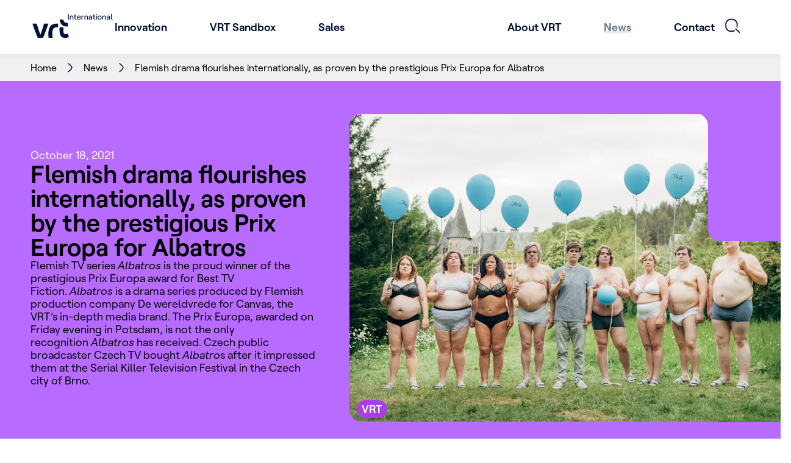

--- FILE ---
content_type: text/html; charset=utf-8
request_url: https://www.vrtinternational.com/news/flemish-drama-flourishes-internationally-as-proven-by-the-prestigious-prix
body_size: 19220
content:
<!DOCTYPE html><html lang="en"><head><meta charSet="utf-8"/><meta name="viewport" content="width=device-width"/><link rel="icon" href="/favicons/favicon.ico" sizes="32x32"/><link rel="apple-touch-icon" href="/favicons/apple-touch-icon.png" sizes="180x180"/><link rel="icon" type="image/png" href="/favicons/favicon-16x16.png" sizes="16x16"/><link rel="icon" type="image/png" href="/favicons/favicon-32x32.png" sizes="32x32"/><meta property="og:title" content="VRT International"/><meta property="og:type" content="website"/><meta property="og:description" content="VRT International"/><meta property="og:site_name" content="VRT International"/><meta name="twitter:card" content="summary_large_image"/><title>Flemish drama flourishes internationally, as proven by the prestigious Prix Europa for Albatros - News - VRT International</title><meta property="og:title" content="Flemish drama flourishes internationally, as proven by the prestigious Prix Europa for Albatros - News - VRT International"/><meta name="title" content="Flemish drama flourishes internationally, as proven by the prestigious Prix Europa for Albatros - News - VRT International"/><meta name="twitter:title" content="Flemish drama flourishes internationally, as proven by the prestigious Prix Europa for Albatros - News - VRT International"/><meta property="og:url" content="/news/flemish-drama-flourishes-internationally-as-proven-by-the-prestigious-prix"/><meta property="twitter:url" content="/news/flemish-drama-flourishes-internationally-as-proven-by-the-prestigious-prix"/><meta property="og:type" content="article"/><meta name="description" content="Flemish TV series Albatros is the proud winner of the prestigious Prix Europa award for Best TV Fiction. Read this article!"/><meta property="og:description" content="Flemish TV series Albatros is the proud winner of the prestigious Prix Europa award for Best TV Fiction. Read this article!"/><meta property="twitter:description" content="Flemish TV series Albatros is the proud winner of the prestigious Prix Europa award for Best TV Fiction. Read this article!"/><link rel="canonical" href="/news/flemish-drama-flourishes-internationally-as-proven-by-the-prestigious-prix"/><meta name="next-head-count" content="22"/><link rel="preload" href="/_next/static/css/d1a59c3c1a894da9.css" as="style"/><link rel="stylesheet" href="/_next/static/css/d1a59c3c1a894da9.css" data-n-g=""/><link rel="preload" href="/_next/static/css/be62bd694b757db9.css" as="style"/><link rel="stylesheet" href="/_next/static/css/be62bd694b757db9.css" data-n-p=""/><link rel="preload" href="/_next/static/css/4528176f5d3a4e9e.css" as="style"/><link rel="stylesheet" href="/_next/static/css/4528176f5d3a4e9e.css" data-n-p=""/><link rel="preload" href="/_next/static/css/a2499907e14e396c.css" as="style"/><link rel="stylesheet" href="/_next/static/css/a2499907e14e396c.css" data-n-p=""/><noscript data-n-css=""></noscript><script defer="" nomodule="" src="/_next/static/chunks/polyfills-42372ed130431b0a.js"></script><script src="/_next/static/chunks/webpack-760bfface93d4f7c.js" defer=""></script><script src="/_next/static/chunks/framework-63d16ff2f5e08230.js" defer=""></script><script src="/_next/static/chunks/main-0e2a4a22035259cc.js" defer=""></script><script src="/_next/static/chunks/pages/_app-ebe100547b17867c.js" defer=""></script><script src="/_next/static/chunks/75fc9c18-7eddc20daf808331.js" defer=""></script><script src="/_next/static/chunks/454-c9338ab54a445686.js" defer=""></script><script src="/_next/static/chunks/942-0f15c0ff51d67bc1.js" defer=""></script><script src="/_next/static/chunks/933-5102d1a2922ef0c4.js" defer=""></script><script src="/_next/static/chunks/317-fb21b7c99fc8cdac.js" defer=""></script><script src="/_next/static/chunks/369-5f12d4f999c7dbdc.js" defer=""></script><script src="/_next/static/chunks/983-3faff1ffb4712ab9.js" defer=""></script><script src="/_next/static/chunks/364-d4e1819d302f5544.js" defer=""></script><script src="/_next/static/chunks/pages/news/%5Bslug%5D-8d37e9c9261fc306.js" defer=""></script><script src="/_next/static/WjwFdP6qwP_5Yi8j3b2AU/_buildManifest.js" defer=""></script><script src="/_next/static/WjwFdP6qwP_5Yi8j3b2AU/_ssgManifest.js" defer=""></script></head><body><div id="__next"><div class="Layout_container__a_Yt3 "><section class="wrapper Header_container__Tw0A_ false"><div class="wrapperContent"><div class="Header_content__fhkEz"><a class="Header_logo__m4H7B" href="/"><img alt="VRT" loading="lazy" width="138" height="41" decoding="async" data-nimg="1" style="color:transparent" src="/img/headerLogo.svg"/></a><div class="Header_menuWrapper__eaBh1"><div class="Header_hamburger__7y0we"><div class="Header_line__AtGEx"></div><div class="Header_line__AtGEx"></div><div class="Header_line__AtGEx"></div></div><div class=" Menu_linkWrapper__MF61o Header_menu__1tKQz "></div></div><div class="Header_search__154KH"><img alt="Search" loading="lazy" width="58" height="29" decoding="async" data-nimg="1" style="color:transparent" src="/img/icons/icon-search-false.svg"/></div></div></div></section><div class="Breadcrumbs_container__HITDv"><div class="Breadcrumbs_wrapper__6oXJu"><div class="Breadcrumbs_breadcrumbs__ykPoy"></div></div></div><main><div style="opacity:0;transform:translateY(20px) translateZ(0)"><section class="wrapper NewsHero_container__q104M NewsHero_about__yY1tM"><div class="wrapperContent"><div class="NewsHero_contentWrapper__fVvwd"><div class="NewsHero_image__jjzRt"><img alt="auto-3.jpeg" loading="lazy" decoding="async" data-nimg="fill" style="position:absolute;height:100%;width:100%;left:0;top:0;right:0;bottom:0;color:transparent" sizes="100vw" srcSet="/_next/image?url=https%3A%2F%2Fimages.ctfassets.net%2Fp1cndhu9j3ux%2F1e3SabHXlND82NRxIezwMC%2F4d614ae1ec36053f9ba887ca79cc62c0%2Fauto-3.jpeg%3Fw%3D1000&amp;w=640&amp;q=75 640w, /_next/image?url=https%3A%2F%2Fimages.ctfassets.net%2Fp1cndhu9j3ux%2F1e3SabHXlND82NRxIezwMC%2F4d614ae1ec36053f9ba887ca79cc62c0%2Fauto-3.jpeg%3Fw%3D1000&amp;w=750&amp;q=75 750w, /_next/image?url=https%3A%2F%2Fimages.ctfassets.net%2Fp1cndhu9j3ux%2F1e3SabHXlND82NRxIezwMC%2F4d614ae1ec36053f9ba887ca79cc62c0%2Fauto-3.jpeg%3Fw%3D1000&amp;w=828&amp;q=75 828w, /_next/image?url=https%3A%2F%2Fimages.ctfassets.net%2Fp1cndhu9j3ux%2F1e3SabHXlND82NRxIezwMC%2F4d614ae1ec36053f9ba887ca79cc62c0%2Fauto-3.jpeg%3Fw%3D1000&amp;w=1080&amp;q=75 1080w, /_next/image?url=https%3A%2F%2Fimages.ctfassets.net%2Fp1cndhu9j3ux%2F1e3SabHXlND82NRxIezwMC%2F4d614ae1ec36053f9ba887ca79cc62c0%2Fauto-3.jpeg%3Fw%3D1000&amp;w=1200&amp;q=75 1200w, /_next/image?url=https%3A%2F%2Fimages.ctfassets.net%2Fp1cndhu9j3ux%2F1e3SabHXlND82NRxIezwMC%2F4d614ae1ec36053f9ba887ca79cc62c0%2Fauto-3.jpeg%3Fw%3D1000&amp;w=1920&amp;q=75 1920w, /_next/image?url=https%3A%2F%2Fimages.ctfassets.net%2Fp1cndhu9j3ux%2F1e3SabHXlND82NRxIezwMC%2F4d614ae1ec36053f9ba887ca79cc62c0%2Fauto-3.jpeg%3Fw%3D1000&amp;w=2048&amp;q=75 2048w, /_next/image?url=https%3A%2F%2Fimages.ctfassets.net%2Fp1cndhu9j3ux%2F1e3SabHXlND82NRxIezwMC%2F4d614ae1ec36053f9ba887ca79cc62c0%2Fauto-3.jpeg%3Fw%3D1000&amp;w=3840&amp;q=75 3840w" src="/_next/image?url=https%3A%2F%2Fimages.ctfassets.net%2Fp1cndhu9j3ux%2F1e3SabHXlND82NRxIezwMC%2F4d614ae1ec36053f9ba887ca79cc62c0%2Fauto-3.jpeg%3Fw%3D1000&amp;w=3840&amp;q=75"/><div class="NewsHero_categories__wyKM5"><span>VRT</span></div></div><div class="NewsHero_content__eTS2W"><p class="NewsHero_date__lhoDo">October 18, 2021</p><h1>Flemish drama flourishes internationally, as proven by the prestigious Prix Europa for Albatros</h1><p>Flemish TV series <i>Albatros</i> is the proud winner of the prestigious Prix Europa award for Best TV Fiction. <i>Albatros</i> is a drama series produced by Flemish production company De wereldvrede for Canvas, the VRT’s in-depth media brand. The Prix Europa, awarded on Friday evening in Potsdam, is not the only recognition <i>Albatros</i> has received. Czech public broadcaster Czech TV bought <i>Albatro</i>s after it impressed them at the Serial Killer Television Festival in the Czech city of Brno.</p></div></div></div></section><section class="wrapper Socials_container__1qMH8 Socials_about__L_bCh"><div class="wrapperContent"><div class="Socials_socialsWrapper__vy2GP"><button aria-label="facebook" style="background-color:transparent;border:none;padding:0;font:inherit;color:inherit;cursor:pointer;outline:none"><img alt="facebook-icon" loading="lazy" width="22" height="22" decoding="async" data-nimg="1" style="color:transparent" src="/img/socials/facebook-icon.svg"/></button><button aria-label="twitter" style="background-color:transparent;border:none;padding:0;font:inherit;color:inherit;cursor:pointer;outline:none"><img alt="twitter-icon" loading="lazy" width="22" height="22" decoding="async" data-nimg="1" style="color:transparent" src="/img/socials/twitter-icon.svg"/></button><button aria-label="whatsapp" style="background-color:transparent;border:none;padding:0;font:inherit;color:inherit;cursor:pointer;outline:none"><img alt="whatsapp-icon" loading="lazy" width="22" height="22" decoding="async" data-nimg="1" style="color:transparent" src="/img/socials/whatsapp-icon.svg"/></button><button aria-label="email" style="background-color:transparent;border:none;padding:0;font:inherit;color:inherit;cursor:pointer;outline:none"><img alt="email-icon" loading="lazy" width="22" height="22" decoding="async" data-nimg="1" style="color:transparent" src="/img/socials/mail-icon.svg"/></button><button><img alt="link-icon" loading="lazy" width="22" height="22" decoding="async" data-nimg="1" style="color:transparent" src="/img/socials/link-icon.svg"/></button><button aria-label="linkedin" style="background-color:transparent;border:none;padding:0;font:inherit;color:inherit;cursor:pointer;outline:none"><img alt="linkedin-icon" loading="lazy" width="22" height="22" decoding="async" data-nimg="1" style="color:transparent" src="/img/socials/linkedin-icon.svg"/></button></div></div></section><div><section class="wrapper ContentComponent_container__lM7BV ContentComponent_about__KYnJU    "><div class="wrapperContent"><section class="wrapper"><div class="wrapperContent"><div class="VideoPlayer_playerWrapper__NBO34"><div class="VideoPlayer_player__lgTeQ"><div class="VideoPlayer_playerInner__kvkSc"></div></div></div></div></section><section class="wrapper QuoteComponent_container__g5Xkl QuoteComponent_about__mUQou"><div class="wrapperContent"><div class="QuoteComponent_quote__6elza">For the third time in five years, a VRT commissioned production has won a Prix Europa. This time it is Albatros, a series with an important theme that gives our audience the added value they have come to expect. We are very proud that we and our exceptional partners in the production sector can deliver such impressive and socially relevant drama.’</div><div class="QuoteComponent_author__jc0qE">Lotte Vermeir, Canvas network manager</div></div></section><p>Flemish drama scores well internationally. As the Flemish public broadcaster, the VRT actively supports Flemish drama by entering into production partnerships and by featuring it strongly in its programming. These efforts have been successful. VRT series <i>Albatros</i> won the Prix Europa award for Best TV fiction, a category in which <i>We moeten eens praten</i> (<i>We need to talk</i>), produced for the VRT by production company De Mensen, was also nominated. And earlier that same week, the short film series <i>Lockdown</i>, produced by De Wereldvrede and Lecter Scripted Media, was awarded the &#x27;Student Jury Prize for Best Short Form Series&#x27; at the renowned Cannes Festival.
</p><section class="wrapper"><div class="wrapperContent"><div class="VideoPlayer_playerWrapper__NBO34"><div class="VideoPlayer_player__lgTeQ"><div class="VideoPlayer_playerInner__kvkSc"></div></div></div></div></section><p>
VRT representatives and a comprehensive delegation from the Flemish production sector jointly attended the Serial Killer Festival. To underline the VRT’s active participatory role. ‘Like a Flemish invasion sweeping over Brno,’ that was how VRT CEO Frederik Delaplace enthusiastically described the passage of the Flemish delegation at the Serial Killer Festival. <i>‘</i>
</p><section class="wrapper QuoteComponent_container__g5Xkl QuoteComponent_about__mUQou"><div class="wrapperContent"><div class="QuoteComponent_quote__6elza">Drama is and always will be a very important part of our offerings as a public broadcaster. Moreover, our reception here at this festival shows that our efforts to open up the international potential of Flemish fiction are more and more successful. And because of this, we are potentially gaining access to international funding for our drama productions. There’s absolutely no doubt that the international impact of our drama output is growing substantially.</div><div class="QuoteComponent_author__jc0qE">Frederik Delaplace, CEO of VRT</div></div></section><p class="ContentComponent_asset__IsZp2"><img alt="" loading="lazy" width="1200" height="801" decoding="async" data-nimg="1" style="color:transparent" srcSet="/_next/image?url=https%3A%2F%2Fimages.ctfassets.net%2Fp1cndhu9j3ux%2FZzuiPiJ6GDWIueaF7EDPF%2F177b9251c2378d3a2edb758a0857d3e6%2FNews_Albatros.webp&amp;w=1200&amp;q=75 1x, /_next/image?url=https%3A%2F%2Fimages.ctfassets.net%2Fp1cndhu9j3ux%2FZzuiPiJ6GDWIueaF7EDPF%2F177b9251c2378d3a2edb758a0857d3e6%2FNews_Albatros.webp&amp;w=3840&amp;q=75 2x" src="/_next/image?url=https%3A%2F%2Fimages.ctfassets.net%2Fp1cndhu9j3ux%2FZzuiPiJ6GDWIueaF7EDPF%2F177b9251c2378d3a2edb758a0857d3e6%2FNews_Albatros.webp&amp;w=3840&amp;q=75"/></p><p>Belgian drama was one of the main themes at the Serial Killer Festival. Elly Vervloet, delegation leader and the VRT expert in international coproductions, explains: &#x27;<i>There have been public screenings of series such as Albatros and Beau Séjour 2, and the professional public also had the opportunity to watch We moeten eens praten (We need to talk) and Gevoel voor Tumor (Sense of Tumour). Even series that are still in production, such as Lost Luggage, Arcadia and 1985 have been shown at the festival. With these series, we have not only inspired Czech programme makers, we have also highlighted how we make a difference with our high-quality, relevant and daring drama productions.&#x27;</i>

Helen Perquy (of production company jonnydepony, makers of, among other things, the series Black-out) says: <i>&#x27;Flemish drama stands out. We are therefore increasingly being invited to festivals such as Serial Killer. For us – as an independent producer – it is crucial to maintain our own creativity. And the support of broadcasters and organisations such as the VRT and the VAF, allows us to obtain that goal.&#x27;</i>
</p><p class="ContentComponent_asset__IsZp2"><img alt="" loading="lazy" width="1200" height="800" decoding="async" data-nimg="1" style="color:transparent" srcSet="/_next/image?url=https%3A%2F%2Fimages.ctfassets.net%2Fp1cndhu9j3ux%2F4nX2RlC3cqP12VdeR6oC4L%2F1b4840cd04426661fcf3134a787c6be1%2FNews_Albatros_2.webp&amp;w=1200&amp;q=75 1x, /_next/image?url=https%3A%2F%2Fimages.ctfassets.net%2Fp1cndhu9j3ux%2F4nX2RlC3cqP12VdeR6oC4L%2F1b4840cd04426661fcf3134a787c6be1%2FNews_Albatros_2.webp&amp;w=3840&amp;q=75 2x" src="/_next/image?url=https%3A%2F%2Fimages.ctfassets.net%2Fp1cndhu9j3ux%2F4nX2RlC3cqP12VdeR6oC4L%2F1b4840cd04426661fcf3134a787c6be1%2FNews_Albatros_2.webp&amp;w=3840&amp;q=75"/></p><p></p><p>Koen Van Bockstal, Director Intendant of the Flanders Audiovisual Fund (VAF) confirms that our joint efforts are contributing to the rise of Flemish drama: <i>‘At an international festival like this we can show the world how a little region is capable of making impressive series in an incredibly innovative way. We do it by telling powerful and authentic stories. The VRT is a partner in many of these productions and is really making a difference here as a public broadcaster.’</i></p><h2>Authenticity</h2><p>At the Serial Killer debate table, Frederik Delaplace and Helen Perquy met Petr Dvořák, the CEO of Czech Television, and Lubomír Zaorálek, the Czech Minister of Culture, whose media are in a similar situation. The Czech Republic is a medium-sized European country and, just like the VRT, Czech Television also makes a lot of productions in the local language.</p><p class="ContentComponent_asset__IsZp2"><img alt="" loading="lazy" width="1200" height="800" decoding="async" data-nimg="1" style="color:transparent" srcSet="/_next/image?url=https%3A%2F%2Fimages.ctfassets.net%2Fp1cndhu9j3ux%2F7c9LYr7470ugm1TqrQv9vK%2F1191b1e18ca0e7fb8f2940a6d9cc5ad3%2FNews_Albatros_3.webp&amp;w=1200&amp;q=75 1x, /_next/image?url=https%3A%2F%2Fimages.ctfassets.net%2Fp1cndhu9j3ux%2F7c9LYr7470ugm1TqrQv9vK%2F1191b1e18ca0e7fb8f2940a6d9cc5ad3%2FNews_Albatros_3.webp&amp;w=3840&amp;q=75 2x" src="/_next/image?url=https%3A%2F%2Fimages.ctfassets.net%2Fp1cndhu9j3ux%2F7c9LYr7470ugm1TqrQv9vK%2F1191b1e18ca0e7fb8f2940a6d9cc5ad3%2FNews_Albatros_3.webp&amp;w=3840&amp;q=75"/></p><section class="wrapper QuoteComponent_container__g5Xkl QuoteComponent_about__mUQou"><div class="wrapperContent"><div class="QuoteComponent_quote__6elza">A local language and a smaller budget may have been seen as limitations in the past, but for several years now, it has been a strategy to capitalise on that singularity. Authenticity is the clue. If we then combine our craftsmanship with universally recognisable emotions, it makes no difference what language we’re using. The viewer can recognise the emotion. Take for example the mini-series we have brought with us: We moeten eens praten (We need to talk). When our partner says that, we all know that we have a problem, no matter where we live or what language we speak.</div><div class="QuoteComponent_author__jc0qE">Frederik Delaplace, CEO of VRT</div></div></section><p>Just like the VRT, Czech Television is a public broadcaster. Frederik Delaplace: <i>&#x27;Serial Killer&#x27;s programming includes Gevoel voor tumor (Sense of Tumour), a drama series that dares to laugh at cancer. Nowhere in the world would a commercial broadcaster ever dare to tackle such a serious issue in such a light-hearted way, because it would be commercial suicide. But as a public broadcaster we can take that risk and I believe it is our public duty to do so. Our trump card is that we are free to facilitate daring drama.&#x27;</i></p><h2>Dare to stand up to the streaming giants</h2><p>The debate also addressed the increasing impact of the international streaming giants. This is being felt by national media sectors and local producers throughout Europe. <i>‘Those giants have us in their sights and they are coming at us at great speed,</i>’ said Helen Perquy. <i>‘We have to keep on doing what we are good at: courageously producing cutting-edge drama. Each new drama series is a prototype. And to build such a prototype takes courage, professionalism, confidence and trust. Local partners obviously know each other best and mutual trust is the key to continuing to support and strengthen each other. The VRT has a very important role to play in the continuation of powerful Flemish drama.&#x27;</i>
</p><p class="ContentComponent_asset__IsZp2"><img alt="" loading="lazy" width="1200" height="800" decoding="async" data-nimg="1" style="color:transparent" srcSet="/_next/image?url=https%3A%2F%2Fimages.ctfassets.net%2Fp1cndhu9j3ux%2F4bHC01s9Lj9O5ycXMdSuwL%2F3e457ba4021cd9d1fa99c067b788a75a%2FNews_Albatros_4.webp&amp;w=1200&amp;q=75 1x, /_next/image?url=https%3A%2F%2Fimages.ctfassets.net%2Fp1cndhu9j3ux%2F4bHC01s9Lj9O5ycXMdSuwL%2F3e457ba4021cd9d1fa99c067b788a75a%2FNews_Albatros_4.webp&amp;w=3840&amp;q=75 2x" src="/_next/image?url=https%3A%2F%2Fimages.ctfassets.net%2Fp1cndhu9j3ux%2F4bHC01s9Lj9O5ycXMdSuwL%2F3e457ba4021cd9d1fa99c067b788a75a%2FNews_Albatros_4.webp&amp;w=3840&amp;q=75"/></p><p>Streaming services know better than anyone that more and more end users are watching drama whenever and wherever they please on their preferred device.<i> ‘We should not consider this evolution a threat,’</i> said Frederik Delaplace. <i>‘We should embrace it. This new way of watching doesn’t mean viewers are no longer interested in our offerings. We just have to ensure that our output is available to them on the platform of their choice and that our content suits that platform. And yes, that goes for drama too. The streaming giants have changed the way we work. Our challenge is to earn our seat at the table by offering high quality productions. We public broadcasters can do that by intelligently dealing with our limitations in terms of budget and language.&#x27;</i>
</p></div></section></div><section class="wrapper CardList_container__CPQj0    "><div class="wrapperContent"><div class="CardList_content__4qkO4"><h2 class="CardList_title__853_6">More about VRT</h2><div class="CardList_buttons___1820"><a target="_self" class="Button_button__iqMO6 Button_secondary__d0dI7 Button_functional__8djC2 " href="/news">Discover more news</a></div><div class="CardList_grid__6NIKl CardList_columns-3__TbKpz"><div class="CardList_card__1L9iy Card_card__pn9_Z Card_article__LjYXo "><a target="_self" href="/news/international-recognition-for-vrt-max-series-second-season-of-9-parties-for"><div class="Card_image___6fZY"><img alt="9feestjes2" loading="lazy" decoding="async" data-nimg="fill" style="position:absolute;height:100%;width:100%;left:0;top:0;right:0;bottom:0;color:transparent" sizes="100vw" srcSet="/_next/image?url=https%3A%2F%2Fimages.ctfassets.net%2Fp1cndhu9j3ux%2F6jYclcqRNcbRJn7nmbj09i%2F4993fbe00955a9cf1c80a101c28e5763%2F9F_PACKSHOT_01_LOGO_050825_62d0a7d1fa051f2cdd51503fa76e6628__2_.jpg%3Fw%3D800&amp;w=640&amp;q=75 640w, /_next/image?url=https%3A%2F%2Fimages.ctfassets.net%2Fp1cndhu9j3ux%2F6jYclcqRNcbRJn7nmbj09i%2F4993fbe00955a9cf1c80a101c28e5763%2F9F_PACKSHOT_01_LOGO_050825_62d0a7d1fa051f2cdd51503fa76e6628__2_.jpg%3Fw%3D800&amp;w=750&amp;q=75 750w, /_next/image?url=https%3A%2F%2Fimages.ctfassets.net%2Fp1cndhu9j3ux%2F6jYclcqRNcbRJn7nmbj09i%2F4993fbe00955a9cf1c80a101c28e5763%2F9F_PACKSHOT_01_LOGO_050825_62d0a7d1fa051f2cdd51503fa76e6628__2_.jpg%3Fw%3D800&amp;w=828&amp;q=75 828w, /_next/image?url=https%3A%2F%2Fimages.ctfassets.net%2Fp1cndhu9j3ux%2F6jYclcqRNcbRJn7nmbj09i%2F4993fbe00955a9cf1c80a101c28e5763%2F9F_PACKSHOT_01_LOGO_050825_62d0a7d1fa051f2cdd51503fa76e6628__2_.jpg%3Fw%3D800&amp;w=1080&amp;q=75 1080w, /_next/image?url=https%3A%2F%2Fimages.ctfassets.net%2Fp1cndhu9j3ux%2F6jYclcqRNcbRJn7nmbj09i%2F4993fbe00955a9cf1c80a101c28e5763%2F9F_PACKSHOT_01_LOGO_050825_62d0a7d1fa051f2cdd51503fa76e6628__2_.jpg%3Fw%3D800&amp;w=1200&amp;q=75 1200w, /_next/image?url=https%3A%2F%2Fimages.ctfassets.net%2Fp1cndhu9j3ux%2F6jYclcqRNcbRJn7nmbj09i%2F4993fbe00955a9cf1c80a101c28e5763%2F9F_PACKSHOT_01_LOGO_050825_62d0a7d1fa051f2cdd51503fa76e6628__2_.jpg%3Fw%3D800&amp;w=1920&amp;q=75 1920w, /_next/image?url=https%3A%2F%2Fimages.ctfassets.net%2Fp1cndhu9j3ux%2F6jYclcqRNcbRJn7nmbj09i%2F4993fbe00955a9cf1c80a101c28e5763%2F9F_PACKSHOT_01_LOGO_050825_62d0a7d1fa051f2cdd51503fa76e6628__2_.jpg%3Fw%3D800&amp;w=2048&amp;q=75 2048w, /_next/image?url=https%3A%2F%2Fimages.ctfassets.net%2Fp1cndhu9j3ux%2F6jYclcqRNcbRJn7nmbj09i%2F4993fbe00955a9cf1c80a101c28e5763%2F9F_PACKSHOT_01_LOGO_050825_62d0a7d1fa051f2cdd51503fa76e6628__2_.jpg%3Fw%3D800&amp;w=3840&amp;q=75 3840w" src="/_next/image?url=https%3A%2F%2Fimages.ctfassets.net%2Fp1cndhu9j3ux%2F6jYclcqRNcbRJn7nmbj09i%2F4993fbe00955a9cf1c80a101c28e5763%2F9F_PACKSHOT_01_LOGO_050825_62d0a7d1fa051f2cdd51503fa76e6628__2_.jpg%3Fw%3D800&amp;w=3840&amp;q=75"/></div><div class="Card_content__Bu428"><div class="Card_tags__RfKqX"><span class="Tag_tag__PlwKz Tag_basic__T7Ov9 ">VRT</span></div><h3 class="Card_title__KSBAQ">International recognition for VRT MAX series: second season of 9 Parties for the Hangover now available </h3><div class="Card_date__0oDSW">17/12/25</div></div></a></div><div class="CardList_card__1L9iy Card_card__pn9_Z Card_article__LjYXo "><a target="_self" href="/news/vrt-co-production-soundtrack-to-a-coup-detat-wins-prestigious-rose-dor-award"><div class="Card_image___6fZY"><img alt="VRT co-production Soundtrack to a Coup d’État wins prestigious Rose d’Or Award " loading="lazy" decoding="async" data-nimg="fill" style="position:absolute;height:100%;width:100%;left:0;top:0;right:0;bottom:0;color:transparent" sizes="100vw" srcSet="/_next/image?url=https%3A%2F%2Fimages.ctfassets.net%2Fp1cndhu9j3ux%2F1LpsjFXsOJGHZrjfaiseRW%2F3e8e2b0aaeea6cf4f171a1331a0fa17f%2FBoxcover_Soundtrack_to_a_coup_d-%C3%83_tat_landscape.jpg%3Fw%3D800&amp;w=640&amp;q=75 640w, /_next/image?url=https%3A%2F%2Fimages.ctfassets.net%2Fp1cndhu9j3ux%2F1LpsjFXsOJGHZrjfaiseRW%2F3e8e2b0aaeea6cf4f171a1331a0fa17f%2FBoxcover_Soundtrack_to_a_coup_d-%C3%83_tat_landscape.jpg%3Fw%3D800&amp;w=750&amp;q=75 750w, /_next/image?url=https%3A%2F%2Fimages.ctfassets.net%2Fp1cndhu9j3ux%2F1LpsjFXsOJGHZrjfaiseRW%2F3e8e2b0aaeea6cf4f171a1331a0fa17f%2FBoxcover_Soundtrack_to_a_coup_d-%C3%83_tat_landscape.jpg%3Fw%3D800&amp;w=828&amp;q=75 828w, /_next/image?url=https%3A%2F%2Fimages.ctfassets.net%2Fp1cndhu9j3ux%2F1LpsjFXsOJGHZrjfaiseRW%2F3e8e2b0aaeea6cf4f171a1331a0fa17f%2FBoxcover_Soundtrack_to_a_coup_d-%C3%83_tat_landscape.jpg%3Fw%3D800&amp;w=1080&amp;q=75 1080w, /_next/image?url=https%3A%2F%2Fimages.ctfassets.net%2Fp1cndhu9j3ux%2F1LpsjFXsOJGHZrjfaiseRW%2F3e8e2b0aaeea6cf4f171a1331a0fa17f%2FBoxcover_Soundtrack_to_a_coup_d-%C3%83_tat_landscape.jpg%3Fw%3D800&amp;w=1200&amp;q=75 1200w, /_next/image?url=https%3A%2F%2Fimages.ctfassets.net%2Fp1cndhu9j3ux%2F1LpsjFXsOJGHZrjfaiseRW%2F3e8e2b0aaeea6cf4f171a1331a0fa17f%2FBoxcover_Soundtrack_to_a_coup_d-%C3%83_tat_landscape.jpg%3Fw%3D800&amp;w=1920&amp;q=75 1920w, /_next/image?url=https%3A%2F%2Fimages.ctfassets.net%2Fp1cndhu9j3ux%2F1LpsjFXsOJGHZrjfaiseRW%2F3e8e2b0aaeea6cf4f171a1331a0fa17f%2FBoxcover_Soundtrack_to_a_coup_d-%C3%83_tat_landscape.jpg%3Fw%3D800&amp;w=2048&amp;q=75 2048w, /_next/image?url=https%3A%2F%2Fimages.ctfassets.net%2Fp1cndhu9j3ux%2F1LpsjFXsOJGHZrjfaiseRW%2F3e8e2b0aaeea6cf4f171a1331a0fa17f%2FBoxcover_Soundtrack_to_a_coup_d-%C3%83_tat_landscape.jpg%3Fw%3D800&amp;w=3840&amp;q=75 3840w" src="/_next/image?url=https%3A%2F%2Fimages.ctfassets.net%2Fp1cndhu9j3ux%2F1LpsjFXsOJGHZrjfaiseRW%2F3e8e2b0aaeea6cf4f171a1331a0fa17f%2FBoxcover_Soundtrack_to_a_coup_d-%C3%83_tat_landscape.jpg%3Fw%3D800&amp;w=3840&amp;q=75"/></div><div class="Card_content__Bu428"><div class="Card_tags__RfKqX"><span class="Tag_tag__PlwKz Tag_basic__T7Ov9 ">VRT</span></div><h3 class="Card_title__KSBAQ">VRT co-production Soundtrack to a Coup d’État wins prestigious Rose d’Or Award </h3><div class="Card_date__0oDSW">02/12/25</div></div></a></div><div class="CardList_card__1L9iy Card_card__pn9_Z Card_article__LjYXo "><a target="_self" href="/news/vrt-nws-documentary-from-ghent-to-damascus-wins-prestigious-aib-award-in"><div class="Card_image___6fZY"><img alt="From Ghent to Damascus" loading="lazy" decoding="async" data-nimg="fill" style="position:absolute;height:100%;width:100%;left:0;top:0;right:0;bottom:0;color:transparent" sizes="100vw" srcSet="/_next/image?url=https%3A%2F%2Fimages.ctfassets.net%2Fp1cndhu9j3ux%2F28L7JFAvaJREDXtSSn8u5O%2F5519c1792759c8991faa6a2264debc42%2FDSC04049.jpg%3Fw%3D800&amp;w=640&amp;q=75 640w, /_next/image?url=https%3A%2F%2Fimages.ctfassets.net%2Fp1cndhu9j3ux%2F28L7JFAvaJREDXtSSn8u5O%2F5519c1792759c8991faa6a2264debc42%2FDSC04049.jpg%3Fw%3D800&amp;w=750&amp;q=75 750w, /_next/image?url=https%3A%2F%2Fimages.ctfassets.net%2Fp1cndhu9j3ux%2F28L7JFAvaJREDXtSSn8u5O%2F5519c1792759c8991faa6a2264debc42%2FDSC04049.jpg%3Fw%3D800&amp;w=828&amp;q=75 828w, /_next/image?url=https%3A%2F%2Fimages.ctfassets.net%2Fp1cndhu9j3ux%2F28L7JFAvaJREDXtSSn8u5O%2F5519c1792759c8991faa6a2264debc42%2FDSC04049.jpg%3Fw%3D800&amp;w=1080&amp;q=75 1080w, /_next/image?url=https%3A%2F%2Fimages.ctfassets.net%2Fp1cndhu9j3ux%2F28L7JFAvaJREDXtSSn8u5O%2F5519c1792759c8991faa6a2264debc42%2FDSC04049.jpg%3Fw%3D800&amp;w=1200&amp;q=75 1200w, /_next/image?url=https%3A%2F%2Fimages.ctfassets.net%2Fp1cndhu9j3ux%2F28L7JFAvaJREDXtSSn8u5O%2F5519c1792759c8991faa6a2264debc42%2FDSC04049.jpg%3Fw%3D800&amp;w=1920&amp;q=75 1920w, /_next/image?url=https%3A%2F%2Fimages.ctfassets.net%2Fp1cndhu9j3ux%2F28L7JFAvaJREDXtSSn8u5O%2F5519c1792759c8991faa6a2264debc42%2FDSC04049.jpg%3Fw%3D800&amp;w=2048&amp;q=75 2048w, /_next/image?url=https%3A%2F%2Fimages.ctfassets.net%2Fp1cndhu9j3ux%2F28L7JFAvaJREDXtSSn8u5O%2F5519c1792759c8991faa6a2264debc42%2FDSC04049.jpg%3Fw%3D800&amp;w=3840&amp;q=75 3840w" src="/_next/image?url=https%3A%2F%2Fimages.ctfassets.net%2Fp1cndhu9j3ux%2F28L7JFAvaJREDXtSSn8u5O%2F5519c1792759c8991faa6a2264debc42%2FDSC04049.jpg%3Fw%3D800&amp;w=3840&amp;q=75"/></div><div class="Card_content__Bu428"><div class="Card_tags__RfKqX"><span class="Tag_tag__PlwKz Tag_basic__T7Ov9 ">VRT</span></div><h3 class="Card_title__KSBAQ">VRT NWS documentary ‘From Ghent to Damascus’ wins prestigious AIB Award in London</h3><div class="Card_date__0oDSW">21/11/25</div></div></a></div></div></div></div></section></div></main><section style="margin-bottom:0" class="wrapper Logos_container__UxFDE"><div class="wrapperContent"><div class="Logos_logosWrapper__w1WiX"></div></div></section><section style="margin-bottom:0" class="wrapper Footer_container__FoCnr"><div class="wrapperContent"><div class="Footer_content__ulfE4"><div class="Footer_logo__Z3jKJ"><img alt="VRT" loading="lazy" width="58" height="29" decoding="async" data-nimg="1" style="color:transparent" src="/img/logo-white.svg"/></div><ul class="Footer_linkWrapper__LUNgY"></ul></div></div></section></div></div><script id="__NEXT_DATA__" type="application/json">{"props":{"pageProps":{"navigation":[{"text":"Main Menu","url":"/","target":"_self","slug":"main-menu","children":[{"text":"Innovation","url":"/innovation","target":"_self","slug":"innovation","children":[{"text":"Projects","url":"/innovation/projects","target":"_self","slug":"projects"}]},{"text":"VRT Sandbox","url":"/vrtsandbox","target":"_self","slug":"vrtsandbox","children":[{"text":"Validate your product","url":"/vrtsandbox/validate-your-product","target":"_self","slug":"validate-your-product"},{"text":"Co-create and scale internationally","url":"/vrtsandbox/co-creating-and-coaching","target":"_self","slug":"Co-create and scale internationally"},{"text":"Secure funding","url":"https://www.media-invest-vlaanderen.be/","target":"_self","slug":"secure-funding"}]},{"text":"Sales","url":"/sales","target":"_self","slug":"sales","children":[{"text":"Programmes","url":"/sales/programmes","target":"_self","slug":"programmes"},{"text":"Archive","url":"/sales/archive","target":"_self","slug":"archive"}]}]},{"text":"Side Menu","url":null,"target":"_self","slug":"side-menu","children":[{"text":"About VRT","url":"/about","target":"_self","slug":"about-vrt","children":[{"text":"Mission and values","url":"/about/mission-and-values","target":"_self","slug":"mission-and-values"},{"text":"Organisation","url":"/about/organisation","target":"_self","slug":"organisation"},{"text":"Content","url":"/about/content","target":"_self","slug":"content"}]},{"text":"News","url":"/news","target":"_self","slug":"news"},{"text":"Contact","url":"/contact","target":"_self","slug":"contact"}]},{"text":"Footer menu","url":null,"target":"_self","slug":"footer-menu","children":[{"text":"VRT.be","url":"https://www.vrt.be/","target":"_blank","slug":"vrt-be"},{"text":"Privacy policy","url":"/privacy-policy","target":"_self","slug":"privacy-policy"},{"text":"Terms and conditions","url":"/terms-of-use","target":"_self","slug":"terms-and-conditions"},{"text":"Cookie policy","url":"/cookie-policy","target":"_self","slug":"cookie-policy"},{"text":"Responsible disclosure","url":"/responsible-disclosure","target":"_self","slug":"responsible-disclosure"}]},{"text":"Social Menu","url":null,"target":"_self","slug":"social-menu"}],"breadcrumbs":[{"text":"Home","url":"/","target":"_self"},{"text":"News","url":"/news","target":"_self"},{"text":"Flemish drama flourishes internationally, as proven by the prestigious Prix Europa for Albatros","url":"/news/flemish-drama-flourishes-internationally-as-proven-by-the-prestigious-prix","target":"_self"}],"page":{"metadata":{"tags":[],"concepts":[]},"sys":{"space":{"sys":{"type":"Link","linkType":"Space","id":"p1cndhu9j3ux"}},"id":"IKMqrIvTQE2jupz7bs1ux","type":"Entry","createdAt":"2023-02-27T14:47:31.151Z","updatedAt":"2023-04-05T08:13:56.838Z","environment":{"sys":{"id":"master","type":"Link","linkType":"Environment"}},"publishedVersion":16,"revision":7,"contentType":{"sys":{"type":"Link","linkType":"ContentType","id":"newsPage"}},"locale":"en-US"},"fields":{"title":"Flemish drama flourishes internationally, as proven by the prestigious Prix Europa for Albatros","slug":"flemish-drama-flourishes-internationally-as-proven-by-the-prestigious-prix","date":"2021-10-18","headerImage":{"metadata":{"tags":[],"concepts":[]},"sys":{"space":{"sys":{"type":"Link","linkType":"Space","id":"p1cndhu9j3ux"}},"id":"1e3SabHXlND82NRxIezwMC","type":"Asset","createdAt":"2023-03-08T13:00:57.435Z","updatedAt":"2023-03-08T13:00:57.435Z","environment":{"sys":{"id":"master","type":"Link","linkType":"Environment"}},"publishedVersion":4,"revision":1,"locale":"en-US"},"fields":{"title":"Flemish drama flourishes internationally","description":"","file":{"url":"//images.ctfassets.net/p1cndhu9j3ux/1e3SabHXlND82NRxIezwMC/4d614ae1ec36053f9ba887ca79cc62c0/auto-3.jpeg","details":{"size":1042708,"image":{"width":2048,"height":1366}},"fileName":"auto-3.jpeg","contentType":"image/jpeg"}}},"intro":{"data":{},"content":[{"data":{},"content":[{"data":{},"marks":[],"value":"Flemish TV series ","nodeType":"text"},{"data":{},"marks":[{"type":"italic"}],"value":"Albatros","nodeType":"text"},{"data":{},"marks":[],"value":" is the proud winner of the prestigious Prix Europa award for Best TV Fiction. ","nodeType":"text"},{"data":{},"marks":[{"type":"italic"}],"value":"Albatros","nodeType":"text"},{"data":{},"marks":[],"value":" is a drama series produced by Flemish production company De wereldvrede for Canvas, the VRT’s in-depth media brand. The Prix Europa, awarded on Friday evening in Potsdam, is not the only recognition ","nodeType":"text"},{"data":{},"marks":[{"type":"italic"}],"value":"Albatros","nodeType":"text"},{"data":{},"marks":[],"value":" has received. Czech public broadcaster Czech TV bought ","nodeType":"text"},{"data":{},"marks":[{"type":"italic"}],"value":"Albatro","nodeType":"text"},{"data":{},"marks":[],"value":"s after it impressed them at the Serial Killer Television Festival in the Czech city of Brno.","nodeType":"text"}],"nodeType":"paragraph"}],"nodeType":"document"},"categories":["VRT"],"components":[{"metadata":{"tags":[],"concepts":[]},"sys":{"space":{"sys":{"type":"Link","linkType":"Space","id":"p1cndhu9j3ux"}},"id":"5Y6XrnGOyb2CQAv3Fqd9Gy","type":"Entry","createdAt":"2023-02-27T14:47:31.080Z","updatedAt":"2023-03-29T08:29:46.948Z","environment":{"sys":{"id":"master","type":"Link","linkType":"Environment"}},"publishedVersion":40,"revision":3,"contentType":{"sys":{"type":"Link","linkType":"ContentType","id":"contentComponent"}},"locale":"en-US"},"fields":{"title":"Body text","content":{"nodeType":"document","data":{},"content":[{"nodeType":"embedded-entry-block","data":{"target":{"metadata":{"tags":[],"concepts":[]},"sys":{"space":{"sys":{"type":"Link","linkType":"Space","id":"p1cndhu9j3ux"}},"id":"2yzn9XKT2wHoKWKopzJbEU","type":"Entry","createdAt":"2023-03-08T13:06:29.840Z","updatedAt":"2023-03-08T13:06:29.840Z","environment":{"sys":{"id":"master","type":"Link","linkType":"Environment"}},"publishedVersion":3,"revision":1,"contentType":{"sys":{"type":"Link","linkType":"ContentType","id":"videoPlayer"}},"locale":"en-US"},"fields":{"title":"Albatros - International trailer","mediaReference":"https://www.youtube.com/watch?v=k3qfBOwJNS4"}}},"content":[]},{"nodeType":"embedded-entry-block","data":{"target":{"metadata":{"tags":[],"concepts":[]},"sys":{"space":{"sys":{"type":"Link","linkType":"Space","id":"p1cndhu9j3ux"}},"id":"3zrv81DCJW1JIUC7YkYsRd","type":"Entry","createdAt":"2023-02-27T14:47:31.132Z","updatedAt":"2023-02-27T14:47:31.132Z","environment":{"sys":{"id":"master","type":"Link","linkType":"Environment"}},"publishedVersion":7,"revision":1,"contentType":{"sys":{"type":"Link","linkType":"ContentType","id":"quote"}},"locale":"en-US"},"fields":{"title":"Quote Lotte Vermeir","text":"For the third time in five years, a VRT commissioned production has won a Prix Europa. This time it is Albatros, a series with an important theme that gives our audience the added value they have come to expect. We are very proud that we and our exceptional partners in the production sector can deliver such impressive and socially relevant drama.’","author":"Lotte Vermeir, Canvas network manager"}}},"content":[]},{"nodeType":"paragraph","data":{},"content":[{"nodeType":"text","value":"Flemish drama scores well internationally. As the Flemish public broadcaster, the VRT actively supports Flemish drama by entering into production partnerships and by featuring it strongly in its programming. These efforts have been successful. VRT series ","marks":[],"data":{}},{"nodeType":"text","value":"Albatros","marks":[{"type":"italic"}],"data":{}},{"nodeType":"text","value":" won the Prix Europa award for Best TV fiction, a category in which ","marks":[],"data":{}},{"nodeType":"text","value":"We moeten eens praten","marks":[{"type":"italic"}],"data":{}},{"nodeType":"text","value":" (","marks":[],"data":{}},{"nodeType":"text","value":"We need to talk","marks":[{"type":"italic"}],"data":{}},{"nodeType":"text","value":"), produced for the VRT by production company De Mensen, was also nominated. And earlier that same week, the short film series ","marks":[],"data":{}},{"nodeType":"text","value":"Lockdown","marks":[{"type":"italic"}],"data":{}},{"nodeType":"text","value":", produced by De Wereldvrede and Lecter Scripted Media, was awarded the 'Student Jury Prize for Best Short Form Series' at the renowned Cannes Festival.\n","marks":[],"data":{}}]},{"nodeType":"embedded-entry-block","data":{"target":{"metadata":{"tags":[],"concepts":[]},"sys":{"space":{"sys":{"type":"Link","linkType":"Space","id":"p1cndhu9j3ux"}},"id":"5ZXsmHKsslvDf69D5yjmOK","type":"Entry","createdAt":"2023-03-08T13:08:10.124Z","updatedAt":"2023-03-08T13:08:10.124Z","environment":{"sys":{"id":"master","type":"Link","linkType":"Environment"}},"publishedVersion":3,"revision":1,"contentType":{"sys":{"type":"Link","linkType":"ContentType","id":"videoPlayer"}},"locale":"en-US"},"fields":{"title":"Serial Killer festival","mediaReference":"https://www.youtube.com/watch?v=7iwQ4Ic2qkA"}}},"content":[]},{"nodeType":"paragraph","data":{},"content":[{"nodeType":"text","value":"\nVRT representatives and a comprehensive delegation from the Flemish production sector jointly attended the Serial Killer Festival. To underline the VRT’s active participatory role. ‘Like a Flemish invasion sweeping over Brno,’ that was how VRT CEO Frederik Delaplace enthusiastically described the passage of the Flemish delegation at the Serial Killer Festival. ","marks":[],"data":{}},{"nodeType":"text","value":"‘","marks":[{"type":"italic"}],"data":{}},{"nodeType":"text","value":"\n","marks":[],"data":{}}]},{"nodeType":"embedded-entry-block","data":{"target":{"metadata":{"tags":[],"concepts":[]},"sys":{"space":{"sys":{"type":"Link","linkType":"Space","id":"p1cndhu9j3ux"}},"id":"40SbbUsPQro8sfig9xotBk","type":"Entry","createdAt":"2023-02-27T14:47:31.123Z","updatedAt":"2023-02-27T14:47:31.123Z","environment":{"sys":{"id":"master","type":"Link","linkType":"Environment"}},"publishedVersion":8,"revision":1,"contentType":{"sys":{"type":"Link","linkType":"ContentType","id":"quote"}},"locale":"en-US"},"fields":{"title":"Quote Frederik Delaplace","text":"Drama is and always will be a very important part of our offerings as a public broadcaster. Moreover, our reception here at this festival shows that our efforts to open up the international potential of Flemish fiction are more and more successful. And because of this, we are potentially gaining access to international funding for our drama productions. There’s absolutely no doubt that the international impact of our drama output is growing substantially.","author":"Frederik Delaplace, CEO of VRT"}}},"content":[]},{"nodeType":"embedded-asset-block","data":{"target":{"metadata":{"tags":[],"concepts":[]},"sys":{"space":{"sys":{"type":"Link","linkType":"Space","id":"p1cndhu9j3ux"}},"id":"ZzuiPiJ6GDWIueaF7EDPF","type":"Asset","createdAt":"2023-02-28T11:13:30.243Z","updatedAt":"2023-02-28T11:13:30.243Z","environment":{"sys":{"id":"master","type":"Link","linkType":"Environment"}},"publishedVersion":4,"revision":1,"locale":"en-US"},"fields":{"title":"News Albatros","description":"","file":{"url":"//images.ctfassets.net/p1cndhu9j3ux/ZzuiPiJ6GDWIueaF7EDPF/177b9251c2378d3a2edb758a0857d3e6/News_Albatros.webp","details":{"size":137952,"image":{"width":1200,"height":801}},"fileName":"News Albatros.webp","contentType":"image/webp"}}}},"content":[]},{"nodeType":"paragraph","data":{},"content":[{"nodeType":"text","value":"Belgian drama was one of the main themes at the Serial Killer Festival. Elly Vervloet, delegation leader and the VRT expert in international coproductions, explains: '","marks":[],"data":{}},{"nodeType":"text","value":"There have been public screenings of series such as Albatros and Beau Séjour 2, and the professional public also had the opportunity to watch We moeten eens praten (We need to talk) and Gevoel voor Tumor (Sense of Tumour). Even series that are still in production, such as Lost Luggage, Arcadia and 1985 have been shown at the festival. With these series, we have not only inspired Czech programme makers, we have also highlighted how we make a difference with our high-quality, relevant and daring drama productions.'","marks":[{"type":"italic"}],"data":{}},{"nodeType":"text","value":"\n\nHelen Perquy (of production company jonnydepony, makers of, among other things, the series Black-out) says: ","marks":[],"data":{}},{"nodeType":"text","value":"'Flemish drama stands out. We are therefore increasingly being invited to festivals such as Serial Killer. For us – as an independent producer – it is crucial to maintain our own creativity. And the support of broadcasters and organisations such as the VRT and the VAF, allows us to obtain that goal.'","marks":[{"type":"italic"}],"data":{}},{"nodeType":"text","value":"\n","marks":[],"data":{}}]},{"nodeType":"embedded-asset-block","data":{"target":{"metadata":{"tags":[],"concepts":[]},"sys":{"space":{"sys":{"type":"Link","linkType":"Space","id":"p1cndhu9j3ux"}},"id":"4nX2RlC3cqP12VdeR6oC4L","type":"Asset","createdAt":"2023-02-28T11:13:30.235Z","updatedAt":"2023-02-28T11:13:30.235Z","environment":{"sys":{"id":"master","type":"Link","linkType":"Environment"}},"publishedVersion":4,"revision":1,"locale":"en-US"},"fields":{"title":"News Albatros 2","description":"","file":{"url":"//images.ctfassets.net/p1cndhu9j3ux/4nX2RlC3cqP12VdeR6oC4L/1b4840cd04426661fcf3134a787c6be1/News_Albatros_2.webp","details":{"size":93882,"image":{"width":1200,"height":800}},"fileName":"News Albatros 2.webp","contentType":"image/webp"}}}},"content":[]},{"nodeType":"paragraph","data":{},"content":[{"nodeType":"text","value":"","marks":[],"data":{}}]},{"nodeType":"paragraph","data":{},"content":[{"nodeType":"text","value":"Koen Van Bockstal, Director Intendant of the Flanders Audiovisual Fund (VAF) confirms that our joint efforts are contributing to the rise of Flemish drama: ","marks":[],"data":{}},{"nodeType":"text","value":"‘At an international festival like this we can show the world how a little region is capable of making impressive series in an incredibly innovative way. We do it by telling powerful and authentic stories. The VRT is a partner in many of these productions and is really making a difference here as a public broadcaster.’","marks":[{"type":"italic"}],"data":{}}]},{"nodeType":"heading-2","data":{},"content":[{"nodeType":"text","value":"Authenticity","marks":[],"data":{}}]},{"nodeType":"paragraph","data":{},"content":[{"nodeType":"text","value":"At the Serial Killer debate table, Frederik Delaplace and Helen Perquy met Petr Dvořák, the CEO of Czech Television, and Lubomír Zaorálek, the Czech Minister of Culture, whose media are in a similar situation. The Czech Republic is a medium-sized European country and, just like the VRT, Czech Television also makes a lot of productions in the local language.","marks":[],"data":{}}]},{"nodeType":"embedded-asset-block","data":{"target":{"metadata":{"tags":[],"concepts":[]},"sys":{"space":{"sys":{"type":"Link","linkType":"Space","id":"p1cndhu9j3ux"}},"id":"7c9LYr7470ugm1TqrQv9vK","type":"Asset","createdAt":"2023-02-28T11:13:30.221Z","updatedAt":"2023-02-28T11:13:30.221Z","environment":{"sys":{"id":"master","type":"Link","linkType":"Environment"}},"publishedVersion":4,"revision":1,"locale":"en-US"},"fields":{"title":"News Albatros 3","description":"","file":{"url":"//images.ctfassets.net/p1cndhu9j3ux/7c9LYr7470ugm1TqrQv9vK/1191b1e18ca0e7fb8f2940a6d9cc5ad3/News_Albatros_3.webp","details":{"size":82120,"image":{"width":1200,"height":800}},"fileName":"News Albatros 3.webp","contentType":"image/webp"}}}},"content":[]},{"nodeType":"embedded-entry-block","data":{"target":{"metadata":{"tags":[],"concepts":[]},"sys":{"space":{"sys":{"type":"Link","linkType":"Space","id":"p1cndhu9j3ux"}},"id":"4teMsmJ6u29b5m1OgBLTjl","type":"Entry","createdAt":"2023-02-27T14:47:31.112Z","updatedAt":"2023-02-28T15:39:14.562Z","environment":{"sys":{"id":"master","type":"Link","linkType":"Environment"}},"publishedVersion":8,"revision":2,"contentType":{"sys":{"type":"Link","linkType":"ContentType","id":"quote"}},"locale":"en-US"},"fields":{"title":"Quote Frederik Delaplace","text":"A local language and a smaller budget may have been seen as limitations in the past, but for several years now, it has been a strategy to capitalise on that singularity. Authenticity is the clue. If we then combine our craftsmanship with universally recognisable emotions, it makes no difference what language we’re using. The viewer can recognise the emotion. Take for example the mini-series we have brought with us: We moeten eens praten (We need to talk). When our partner says that, we all know that we have a problem, no matter where we live or what language we speak.","author":"Frederik Delaplace, CEO of VRT"}}},"content":[]},{"nodeType":"paragraph","data":{},"content":[{"nodeType":"text","value":"Just like the VRT, Czech Television is a public broadcaster. Frederik Delaplace: ","marks":[],"data":{}},{"nodeType":"text","value":"'Serial Killer's programming includes Gevoel voor tumor (Sense of Tumour), a drama series that dares to laugh at cancer. Nowhere in the world would a commercial broadcaster ever dare to tackle such a serious issue in such a light-hearted way, because it would be commercial suicide. But as a public broadcaster we can take that risk and I believe it is our public duty to do so. Our trump card is that we are free to facilitate daring drama.'","marks":[{"type":"italic"}],"data":{}}]},{"nodeType":"heading-2","data":{},"content":[{"nodeType":"text","value":"Dare to stand up to the streaming giants","marks":[],"data":{}}]},{"nodeType":"paragraph","data":{},"content":[{"nodeType":"text","value":"The debate also addressed the increasing impact of the international streaming giants. This is being felt by national media sectors and local producers throughout Europe. ","marks":[],"data":{}},{"nodeType":"text","value":"‘Those giants have us in their sights and they are coming at us at great speed,","marks":[{"type":"italic"}],"data":{}},{"nodeType":"text","value":"’ said Helen Perquy. ","marks":[],"data":{}},{"nodeType":"text","value":"‘We have to keep on doing what we are good at: courageously producing cutting-edge drama. Each new drama series is a prototype. And to build such a prototype takes courage, professionalism, confidence and trust. Local partners obviously know each other best and mutual trust is the key to continuing to support and strengthen each other. The VRT has a very important role to play in the continuation of powerful Flemish drama.'","marks":[{"type":"italic"}],"data":{}},{"nodeType":"text","value":"\n","marks":[],"data":{}}]},{"nodeType":"embedded-asset-block","data":{"target":{"metadata":{"tags":[],"concepts":[]},"sys":{"space":{"sys":{"type":"Link","linkType":"Space","id":"p1cndhu9j3ux"}},"id":"4bHC01s9Lj9O5ycXMdSuwL","type":"Asset","createdAt":"2023-02-28T11:13:30.208Z","updatedAt":"2023-02-28T11:13:30.208Z","environment":{"sys":{"id":"master","type":"Link","linkType":"Environment"}},"publishedVersion":4,"revision":1,"locale":"en-US"},"fields":{"title":"News Albatros 4","description":"","file":{"url":"//images.ctfassets.net/p1cndhu9j3ux/4bHC01s9Lj9O5ycXMdSuwL/3e457ba4021cd9d1fa99c067b788a75a/News_Albatros_4.webp","details":{"size":77600,"image":{"width":1200,"height":800}},"fileName":"News Albatros 4.webp","contentType":"image/webp"}}}},"content":[]},{"nodeType":"paragraph","data":{},"content":[{"nodeType":"text","value":"Streaming services know better than anyone that more and more end users are watching drama whenever and wherever they please on their preferred device.","marks":[],"data":{}},{"nodeType":"text","value":" ‘We should not consider this evolution a threat,’","marks":[{"type":"italic"}],"data":{}},{"nodeType":"text","value":" said Frederik Delaplace. ","marks":[],"data":{}},{"nodeType":"text","value":"‘We should embrace it. This new way of watching doesn’t mean viewers are no longer interested in our offerings. We just have to ensure that our output is available to them on the platform of their choice and that our content suits that platform. And yes, that goes for drama too. The streaming giants have changed the way we work. Our challenge is to earn our seat at the table by offering high quality productions. We public broadcasters can do that by intelligently dealing with our limitations in terms of budget and language.'","marks":[{"type":"italic"}],"data":{}},{"nodeType":"text","value":"\n","marks":[],"data":{}}]}]}}}],"seoMetadata":{"metadata":{"tags":[],"concepts":[]},"sys":{"space":{"sys":{"type":"Link","linkType":"Space","id":"p1cndhu9j3ux"}},"id":"kJ8RML7SyFvsxaxzn4IkB","type":"Entry","createdAt":"2023-03-29T12:17:53.739Z","updatedAt":"2023-04-05T08:13:50.657Z","environment":{"sys":{"id":"master","type":"Link","linkType":"Environment"}},"publishedVersion":9,"revision":2,"contentType":{"sys":{"type":"Link","linkType":"ContentType","id":"seoMetadata"}},"locale":"en-US"},"fields":{"title":"Flemish drama flourishes internationally, as proven by the prestigious Prix Europa for Albatros - News - VRT International","description":"Flemish TV series Albatros is the proud winner of the prestigious Prix Europa award for Best TV Fiction. Read this article!","no_index":false,"no_follow":false}}}},"brandLogos":[{"metadata":{"tags":[],"concepts":[]},"sys":{"space":{"sys":{"type":"Link","linkType":"Space","id":"p1cndhu9j3ux"}},"id":"3VUCh0PKCQBwnzA0OvxObz","type":"Entry","createdAt":"2023-01-27T13:06:43.004Z","updatedAt":"2023-06-16T08:51:19.583Z","environment":{"sys":{"id":"master","type":"Link","linkType":"Environment"}},"publishedVersion":54,"revision":13,"contentType":{"sys":{"type":"Link","linkType":"ContentType","id":"brand"}},"locale":"en-US"},"fields":{"name":"VRT 1 ","footerOrder":1,"image":{"metadata":{"tags":[],"concepts":[]},"sys":{"space":{"sys":{"type":"Link","linkType":"Space","id":"p1cndhu9j3ux"}},"id":"2wRnWJmT21MLwQspqeABfp","type":"Asset","createdAt":"2023-03-13T08:56:28.307Z","updatedAt":"2023-03-13T08:56:28.307Z","environment":{"sys":{"id":"master","type":"Link","linkType":"Environment"}},"publishedVersion":4,"revision":1,"locale":"en-US"},"fields":{"title":"Het Verhaal Van Vlaanderen","description":"","file":{"url":"//images.ctfassets.net/p1cndhu9j3ux/2wRnWJmT21MLwQspqeABfp/a015cbf969c155a1c94eb61b28024e2a/HVVV-Bourgondiers-0153__2_.jpg","details":{"size":1087740,"image":{"width":1920,"height":1281}},"fileName":"HVVV-Bourgondiers-0153 (2).jpg","contentType":"image/jpeg"}}},"logo":{"metadata":{"tags":[],"concepts":[]},"sys":{"space":{"sys":{"type":"Link","linkType":"Space","id":"p1cndhu9j3ux"}},"id":"51UctQwVeLt7QpZpt40dbl","type":"Asset","createdAt":"2023-05-08T14:04:13.326Z","updatedAt":"2023-05-08T14:04:13.326Z","environment":{"sys":{"id":"master","type":"Link","linkType":"Environment"}},"publishedVersion":3,"revision":1,"locale":"en-US"},"fields":{"title":"VRTÉen-Logo-RGB MONO WHITE","description":"","file":{"url":"//images.ctfassets.net/p1cndhu9j3ux/51UctQwVeLt7QpZpt40dbl/dcb9f8e4f8d742e76d2a3a5c970fd8b3/VRT__en-Logo-RGB_MONO_WHITE.png","details":{"size":30123,"image":{"width":1182,"height":1032}},"fileName":"VRTÉen-Logo-RGB_MONO_WHITE.png","contentType":"image/png"}}},"logoGrey":{"metadata":{"tags":[],"concepts":[]},"sys":{"space":{"sys":{"type":"Link","linkType":"Space","id":"p1cndhu9j3ux"}},"id":"3wLlI7QLFH0FQ0INPayWt7","type":"Asset","createdAt":"2023-06-16T08:51:14.942Z","updatedAt":"2023-06-16T08:51:14.942Z","environment":{"sys":{"id":"master","type":"Link","linkType":"Environment"}},"publishedVersion":3,"revision":1,"locale":"en-US"},"fields":{"title":"VRTÉen-Logo-RGB MONO GRAY","description":"","file":{"url":"//images.ctfassets.net/p1cndhu9j3ux/3wLlI7QLFH0FQ0INPayWt7/4c6a64080cfec62b8b28d8d511db48e1/VRTE__en-Logo-RGB_MONO_GRAY.svg","details":{"size":1460,"image":{"width":320,"height":371}},"fileName":"VRTÉen-Logo-RGB_MONO_GRAY.svg","contentType":"image/svg+xml"}}},"link":"/about/content/een","text":{"data":{},"content":[{"data":{},"content":[{"data":{},"marks":[],"value":"VRT 1 aims to inform, inspire and connect its audience, ensuring that people understand each other in a world of fragmentation. It brings news and interpretation, human interest, its own fiction, entertainment with social added value and sports.","nodeType":"text"}],"nodeType":"paragraph"}],"nodeType":"document"}}},{"metadata":{"tags":[],"concepts":[]},"sys":{"space":{"sys":{"type":"Link","linkType":"Space","id":"p1cndhu9j3ux"}},"id":"2Pg5yHtuunUBf7OTEpLrGs","type":"Entry","createdAt":"2023-01-27T13:12:17.793Z","updatedAt":"2024-01-19T15:06:20.543Z","environment":{"sys":{"id":"master","type":"Link","linkType":"Environment"}},"publishedVersion":28,"revision":10,"contentType":{"sys":{"type":"Link","linkType":"ContentType","id":"brand"}},"locale":"en-US"},"fields":{"name":"VRT CANVAS","footerOrder":2,"image":{"metadata":{"tags":[],"concepts":[]},"sys":{"space":{"sys":{"type":"Link","linkType":"Space","id":"p1cndhu9j3ux"}},"id":"5swUfnQFQAmZgjZF78zADa","type":"Asset","createdAt":"2023-04-05T08:12:48.677Z","updatedAt":"2023-04-05T08:12:48.677Z","environment":{"sys":{"id":"master","type":"Link","linkType":"Environment"}},"publishedVersion":3,"revision":1,"locale":"en-US"},"fields":{"title":"BehindTheScenes Visual5 131222 56ad657bd6b26b58ebe3f20e7966a487","description":"","file":{"url":"//images.ctfassets.net/p1cndhu9j3ux/5swUfnQFQAmZgjZF78zADa/43c32a0ee76701dfd1faaf8d7dc688dc/BehindTheScenes_Visual5_131222_56ad657bd6b26b58ebe3f20e7966a487.jpg","details":{"size":1328132,"image":{"width":1920,"height":1080}},"fileName":"BehindTheScenes_Visual5_131222_56ad657bd6b26b58ebe3f20e7966a487.jpg","contentType":"image/jpeg"}}},"logo":{"metadata":{"tags":[],"concepts":[]},"sys":{"space":{"sys":{"type":"Link","linkType":"Space","id":"p1cndhu9j3ux"}},"id":"27B5xnz81K2t7qItEB1ojm","type":"Asset","createdAt":"2023-11-13T12:56:28.159Z","updatedAt":"2023-11-13T12:56:28.159Z","environment":{"sys":{"id":"master","type":"Link","linkType":"Environment"}},"publishedVersion":3,"revision":1,"locale":"en-US"},"fields":{"title":"VRTCanvas-Logo-RGB MONO WHITE","description":"","file":{"url":"//images.ctfassets.net/p1cndhu9j3ux/27B5xnz81K2t7qItEB1ojm/b373064e02c4549d10370b4f77fa11a1/VRTCanvas-Logo-RGB_MONO_WHITE.png","details":{"size":30960,"image":{"width":1183,"height":1003}},"fileName":"VRTCanvas-Logo-RGB_MONO_WHITE.png","contentType":"image/png"}}},"logoGrey":{"metadata":{"tags":[],"concepts":[]},"sys":{"space":{"sys":{"type":"Link","linkType":"Space","id":"p1cndhu9j3ux"}},"id":"63emY7cIcreQaw6DGYO4bF","type":"Asset","createdAt":"2024-01-19T15:05:25.468Z","updatedAt":"2024-01-19T15:05:25.468Z","environment":{"sys":{"id":"master","type":"Link","linkType":"Environment"}},"publishedVersion":4,"revision":1,"locale":"en-US"},"fields":{"title":"VRT Canvas new grey","description":"","file":{"url":"//images.ctfassets.net/p1cndhu9j3ux/63emY7cIcreQaw6DGYO4bF/ea0277c7b5c3136656d4dbd0f25b5b52/image_1.png","details":{"size":4634,"image":{"width":113,"height":100}},"fileName":"image 1.png","contentType":"image/png"}}},"link":"/about/content/canvas","text":{"data":{},"content":[{"data":{},"content":[{"data":{},"marks":[],"value":"Canvas is the second television network of the Flemish public broadcaster VRT. Canvas informs, inspires and connects media users through a distinctive offer with surprising perspectives and stories that touch people. In doing so, the network focuses on insight programmes, documentaries, culture and history, science, international fiction, satire and sports.","nodeType":"text"}],"nodeType":"paragraph"}],"nodeType":"document"}}},{"metadata":{"tags":[],"concepts":[]},"sys":{"space":{"sys":{"type":"Link","linkType":"Space","id":"p1cndhu9j3ux"}},"id":"2cHouUE5zOR2yyNz7Oyrf2","type":"Entry","createdAt":"2023-01-27T13:13:13.712Z","updatedAt":"2023-04-05T08:41:47.923Z","environment":{"sys":{"id":"master","type":"Link","linkType":"Environment"}},"publishedVersion":25,"revision":10,"contentType":{"sys":{"type":"Link","linkType":"ContentType","id":"brand"}},"locale":"en-US"},"fields":{"name":"Ketnet","footerOrder":3,"image":{"metadata":{"tags":[],"concepts":[]},"sys":{"space":{"sys":{"type":"Link","linkType":"Space","id":"p1cndhu9j3ux"}},"id":"78gcZD6Cul1M6A3gGuuBAZ","type":"Asset","createdAt":"2023-04-05T08:28:10.542Z","updatedAt":"2023-04-05T08:28:10.542Z","environment":{"sys":{"id":"master","type":"Link","linkType":"Environment"}},"publishedVersion":3,"revision":1,"locale":"en-US"},"fields":{"title":"auto-3","description":"","file":{"url":"//images.ctfassets.net/p1cndhu9j3ux/78gcZD6Cul1M6A3gGuuBAZ/9b1f082dae54fa1080af87839611d0cc/auto-3.webp","details":{"size":145714,"image":{"width":1200,"height":800}},"fileName":"auto-3.webp","contentType":"image/webp"}}},"logo":{"metadata":{"tags":[],"concepts":[]},"sys":{"space":{"sys":{"type":"Link","linkType":"Space","id":"p1cndhu9j3ux"}},"id":"6tgCpNpB1APruR9r1Mkj4W","type":"Asset","createdAt":"2023-01-27T13:12:46.557Z","updatedAt":"2024-11-27T14:38:39.706Z","environment":{"sys":{"id":"master","type":"Link","linkType":"Environment"}},"publishedVersion":21,"revision":4,"locale":"en-US"},"fields":{"title":"Ketnet white","description":"","file":{"url":"//images.ctfassets.net/p1cndhu9j3ux/6tgCpNpB1APruR9r1Mkj4W/4e87d96f9349bdd70b8ece8021692dfd/KETNET_SHORTHAND_RGB_WHITE__1_.png","details":{"size":71739,"image":{"width":2250,"height":2109}},"fileName":"KETNET_SHORTHAND_RGB_WHITE (1).png","contentType":"image/png"}}},"logoGrey":{"metadata":{"tags":[],"concepts":[]},"sys":{"space":{"sys":{"type":"Link","linkType":"Space","id":"p1cndhu9j3ux"}},"id":"4Qiaf1pBIu1Ti1RNVdM4qs","type":"Asset","createdAt":"2023-01-27T13:13:09.093Z","updatedAt":"2024-10-23T07:08:06.851Z","environment":{"sys":{"id":"master","type":"Link","linkType":"Environment"}},"publishedVersion":8,"revision":2,"locale":"en-US"},"fields":{"title":"ketnet grey","description":"","file":{"url":"//images.ctfassets.net/p1cndhu9j3ux/4Qiaf1pBIu1Ti1RNVdM4qs/915bc3c9c30b2c6417f4dd263263919e/KETNET_SHORTHAND_RGB_GREY.png","details":{"size":90668,"image":{"width":2250,"height":2109}},"fileName":"KETNET_SHORTHAND_RGB_GREY.png","contentType":"image/png"}}},"link":"/about/content/ketnet","text":{"data":{},"content":[{"data":{},"content":[{"data":{},"marks":[],"value":"Ketnet is the 360° children's offer of VRT. Ketnet brings local content, interaction and experience with a unique added value, both on television, online and during events. Ketnet connects children with each other and encourages them to find their place and engage in society. ","nodeType":"text"}],"nodeType":"paragraph"}],"nodeType":"document"}}},{"metadata":{"tags":[],"concepts":[]},"sys":{"space":{"sys":{"type":"Link","linkType":"Space","id":"p1cndhu9j3ux"}},"id":"7n9E3BQ6G7FbJVI7X7Eca1","type":"Entry","createdAt":"2023-02-24T12:33:37.808Z","updatedAt":"2025-02-11T09:41:46.291Z","environment":{"sys":{"id":"master","type":"Link","linkType":"Environment"}},"publishedVersion":24,"revision":9,"contentType":{"sys":{"type":"Link","linkType":"ContentType","id":"brand"}},"locale":"en-US"},"fields":{"name":"Radio 1","footerOrder":4,"image":{"metadata":{"tags":[],"concepts":[]},"sys":{"space":{"sys":{"type":"Link","linkType":"Space","id":"p1cndhu9j3ux"}},"id":"1uRk128ZCTliuUP8IYp5is","type":"Asset","createdAt":"2023-02-24T12:33:02.956Z","updatedAt":"2025-02-11T09:34:43.504Z","environment":{"sys":{"id":"master","type":"Link","linkType":"Environment"}},"publishedVersion":8,"revision":2,"locale":"en-US"},"fields":{"title":"Radio 1","description":"Radio 1","file":{"url":"//images.ctfassets.net/p1cndhu9j3ux/1uRk128ZCTliuUP8IYp5is/fcd2d489cfd336f97aca1bde8f0312ec/DSCF2066.jpg","details":{"size":1649101,"image":{"width":2107,"height":1405}},"fileName":"DSCF2066.jpg","contentType":"image/jpeg"}}},"logo":{"metadata":{"tags":[],"concepts":[]},"sys":{"space":{"sys":{"type":"Link","linkType":"Space","id":"p1cndhu9j3ux"}},"id":"6TKU0u2mb3QxTtuTweZKPV","type":"Asset","createdAt":"2023-02-24T12:33:17.676Z","updatedAt":"2025-02-11T09:35:07.632Z","environment":{"sys":{"id":"master","type":"Link","linkType":"Environment"}},"publishedVersion":8,"revision":2,"locale":"en-US"},"fields":{"title":"Radio 1 white","description":"Radio 1","file":{"url":"//images.ctfassets.net/p1cndhu9j3ux/6TKU0u2mb3QxTtuTweZKPV/f882aeeab24754c531da9c5d5181a89e/R1_Logo_primary_stacked_white_rgb.png","details":{"size":140526,"image":{"width":3958,"height":4500}},"fileName":"R1 Logo primary stacked white rgb.png","contentType":"image/png"}}},"logoGrey":{"metadata":{"tags":[],"concepts":[]},"sys":{"space":{"sys":{"type":"Link","linkType":"Space","id":"p1cndhu9j3ux"}},"id":"1nF3IHu3GeObAoqZtzdmhH","type":"Asset","createdAt":"2023-02-24T12:33:31.965Z","updatedAt":"2025-02-11T09:35:49.279Z","environment":{"sys":{"id":"master","type":"Link","linkType":"Environment"}},"publishedVersion":11,"revision":2,"locale":"en-US"},"fields":{"title":"Radio 1","description":"Radio 1","file":{"url":"//images.ctfassets.net/p1cndhu9j3ux/1nF3IHu3GeObAoqZtzdmhH/a8257b8b5a19dc66c8f1194973917ec7/radio_1_logo_grijs.png","details":{"size":22843,"image":{"width":950,"height":1080}},"fileName":"radio 1 logo grijs.png","contentType":"image/png"}}},"link":"/about/content/radio-1","text":{"data":{},"content":[{"data":{},"content":[{"data":{},"marks":[],"value":"Radio 1 is VRT's current affairs radio, stimulating and inspiring media users with new insights. It reports general news and sports, and pays close attention to politics, culture and science. It is Flanders' most diverse music channel, with classical and contemporary pop and a mix of other music genres.","nodeType":"text"}],"nodeType":"paragraph"}],"nodeType":"document"}}},{"metadata":{"tags":[],"concepts":[]},"sys":{"space":{"sys":{"type":"Link","linkType":"Space","id":"p1cndhu9j3ux"}},"id":"6KDeOYPNhjnWvhkBFsN3Nb","type":"Entry","createdAt":"2023-02-24T12:35:24.537Z","updatedAt":"2023-04-06T07:05:38.458Z","environment":{"sys":{"id":"master","type":"Link","linkType":"Environment"}},"publishedVersion":25,"revision":9,"contentType":{"sys":{"type":"Link","linkType":"ContentType","id":"brand"}},"locale":"en-US"},"fields":{"name":"Radio2","footerOrder":5,"image":{"metadata":{"tags":[],"concepts":[]},"sys":{"space":{"sys":{"type":"Link","linkType":"Space","id":"p1cndhu9j3ux"}},"id":"2JFIEOv6bFfROMeP8t5f12","type":"Asset","createdAt":"2023-02-24T12:34:49.268Z","updatedAt":"2023-02-24T12:34:49.268Z","environment":{"sys":{"id":"master","type":"Link","linkType":"Environment"}},"publishedVersion":3,"revision":1,"locale":"en-US"},"fields":{"title":"Radio 2","description":"Radio 2","file":{"url":"//images.ctfassets.net/p1cndhu9j3ux/2JFIEOv6bFfROMeP8t5f12/c98e7380a0a00ad5dcecfcf6974f0f72/img-radio2.jpg","details":{"size":296538,"image":{"width":852,"height":510}},"fileName":"img-radio2.jpg","contentType":"image/jpeg"}}},"logo":{"metadata":{"tags":[],"concepts":[]},"sys":{"space":{"sys":{"type":"Link","linkType":"Space","id":"p1cndhu9j3ux"}},"id":"1PiPd4OMTDFGvWVqkZWoCE","type":"Asset","createdAt":"2023-02-24T12:35:01.947Z","updatedAt":"2023-02-24T12:35:01.947Z","environment":{"sys":{"id":"master","type":"Link","linkType":"Environment"}},"publishedVersion":4,"revision":1,"locale":"en-US"},"fields":{"title":"Radio 2 white","description":"Radio 2","file":{"url":"//images.ctfassets.net/p1cndhu9j3ux/1PiPd4OMTDFGvWVqkZWoCE/39dd221edebbe9ec46570d5304b3b566/Radio_2_white.png","details":{"size":7425,"image":{"width":316,"height":324}},"fileName":"Radio 2 white.png","contentType":"image/png"}}},"logoGrey":{"metadata":{"tags":[],"concepts":[]},"sys":{"space":{"sys":{"type":"Link","linkType":"Space","id":"p1cndhu9j3ux"}},"id":"2Z1MOovXqOjoRJIcWnoy4k","type":"Asset","createdAt":"2023-02-24T12:35:20.069Z","updatedAt":"2023-02-24T12:35:20.069Z","environment":{"sys":{"id":"master","type":"Link","linkType":"Environment"}},"publishedVersion":4,"revision":1,"locale":"en-US"},"fields":{"title":"Radio 2","description":"Radio 2","file":{"url":"//images.ctfassets.net/p1cndhu9j3ux/2Z1MOovXqOjoRJIcWnoy4k/6155d3ccf2a2114cc069ee660ae108d7/Kopie_van_R2_icoon_white.png","details":{"size":2401,"image":{"width":68,"height":90}},"fileName":"Kopie van R2_icoon_white.png","contentType":"image/png"}}},"link":"/about/content/radio-2","text":{"data":{},"content":[{"data":{},"content":[{"data":{},"marks":[],"value":"Radio2 is VRT's largest most popular radio station. Radio2 acts as a companion that guides listeners through the day and helps them understand the world far and near. It focuses on regional news, recognisable human stories from all over Flanders and a distinctly Dutch-speaking music offering.","nodeType":"text"}],"nodeType":"paragraph"}],"nodeType":"document"}}},{"metadata":{"tags":[],"concepts":[]},"sys":{"space":{"sys":{"type":"Link","linkType":"Space","id":"p1cndhu9j3ux"}},"id":"7pp6OQruIRZYs0z9qdXQ4G","type":"Entry","createdAt":"2023-02-24T12:30:41.353Z","updatedAt":"2023-03-23T15:22:07.076Z","environment":{"sys":{"id":"master","type":"Link","linkType":"Environment"}},"publishedVersion":26,"revision":6,"contentType":{"sys":{"type":"Link","linkType":"ContentType","id":"brand"}},"locale":"en-US"},"fields":{"name":"Klara","footerOrder":6,"image":{"metadata":{"tags":[],"concepts":[]},"sys":{"space":{"sys":{"type":"Link","linkType":"Space","id":"p1cndhu9j3ux"}},"id":"1kMQ8Wn8LVApzDvKoTvW7F","type":"Asset","createdAt":"2023-02-24T12:24:28.688Z","updatedAt":"2023-02-24T12:24:28.688Z","environment":{"sys":{"id":"master","type":"Link","linkType":"Environment"}},"publishedVersion":4,"revision":1,"locale":"en-US"},"fields":{"title":"Klara","description":"Klara","file":{"url":"//images.ctfassets.net/p1cndhu9j3ux/1kMQ8Wn8LVApzDvKoTvW7F/51c6105fc57dcb0ce23798cc7896c34c/img-klara.jpg","details":{"size":359663,"image":{"width":852,"height":510}},"fileName":"img-klara.jpg","contentType":"image/jpeg"}}},"logo":{"metadata":{"tags":[],"concepts":[]},"sys":{"space":{"sys":{"type":"Link","linkType":"Space","id":"p1cndhu9j3ux"}},"id":"7uA5ZKILjTqCLFsGf2tenY","type":"Asset","createdAt":"2023-02-24T12:24:59.240Z","updatedAt":"2023-02-24T12:24:59.240Z","environment":{"sys":{"id":"master","type":"Link","linkType":"Environment"}},"publishedVersion":4,"revision":1,"locale":"en-US"},"fields":{"title":"Klara white","description":"Klara","file":{"url":"//images.ctfassets.net/p1cndhu9j3ux/7uA5ZKILjTqCLFsGf2tenY/82e177fe61fc67df9d890aef78ca10a2/Klara_white.png","details":{"size":6379,"image":{"width":316,"height":324}},"fileName":"Klara white.png","contentType":"image/png"}}},"logoGrey":{"metadata":{"tags":[],"concepts":[]},"sys":{"space":{"sys":{"type":"Link","linkType":"Space","id":"p1cndhu9j3ux"}},"id":"2ewznhh7w2U5Q3gtn3GWMi","type":"Asset","createdAt":"2023-02-24T12:30:31.112Z","updatedAt":"2023-02-24T12:30:31.112Z","environment":{"sys":{"id":"master","type":"Link","linkType":"Environment"}},"publishedVersion":4,"revision":1,"locale":"en-US"},"fields":{"title":"Klara","description":"Klara","file":{"url":"//images.ctfassets.net/p1cndhu9j3ux/2ewznhh7w2U5Q3gtn3GWMi/b6a61b3d4a6f08826c7cad3572b15aca/Klara_Logo_white_Screen.png","details":{"size":3647,"image":{"width":132,"height":132}},"fileName":"Klara_Logo_white_Screen.png","contentType":"image/png"}}},"link":"/about/content/klara","text":{"nodeType":"document","data":{},"content":[{"nodeType":"paragraph","data":{},"content":[{"nodeType":"text","value":"Klara is the classical radio station of VRT, encouraging the discovery of classical and contemporary music, jazz, world music and more. As an active partner of the cultural and music sector, Klara also offers insights in art, history, music and societal issues.","marks":[],"data":{}}]}]}}},{"metadata":{"tags":[],"concepts":[]},"sys":{"space":{"sys":{"type":"Link","linkType":"Space","id":"p1cndhu9j3ux"}},"id":"2rXnNiHTU2R9WJJNsRuXDu","type":"Entry","createdAt":"2023-02-24T12:37:07.910Z","updatedAt":"2024-09-23T12:02:53.507Z","environment":{"sys":{"id":"master","type":"Link","linkType":"Environment"}},"publishedVersion":26,"revision":9,"contentType":{"sys":{"type":"Link","linkType":"ContentType","id":"brand"}},"locale":"en-US"},"fields":{"name":"Studio Brussel","footerOrder":7,"image":{"metadata":{"tags":[],"concepts":[]},"sys":{"space":{"sys":{"type":"Link","linkType":"Space","id":"p1cndhu9j3ux"}},"id":"6eShLacX0IVwKsdpI10gCu","type":"Asset","createdAt":"2023-03-13T10:35:28.703Z","updatedAt":"2024-09-23T12:36:34.545Z","environment":{"sys":{"id":"master","type":"Link","linkType":"Environment"}},"publishedVersion":8,"revision":2,"locale":"en-US"},"fields":{"title":"Studio Brussel","description":"","file":{"url":"//images.ctfassets.net/p1cndhu9j3ux/6eShLacX0IVwKsdpI10gCu/457a221bcb95cd4f04a384ffe1f748de/22082024___Eva_De_Roo_____VRT__Brussel__-8.jpg","details":{"size":1137660,"image":{"width":4898,"height":3266}},"fileName":"22082024 — Eva De Roo — @ VRT (Brussel) -8.jpg","contentType":"image/jpeg"}}},"logo":{"metadata":{"tags":[],"concepts":[]},"sys":{"space":{"sys":{"type":"Link","linkType":"Space","id":"p1cndhu9j3ux"}},"id":"3RHEAoNwUyAMRqeDeGCrC5","type":"Asset","createdAt":"2023-02-24T12:36:47.628Z","updatedAt":"2024-09-23T11:59:32.064Z","environment":{"sys":{"id":"master","type":"Link","linkType":"Environment"}},"publishedVersion":7,"revision":2,"locale":"en-US"},"fields":{"title":"Stubru white","description":"Studio Brussel","file":{"url":"//images.ctfassets.net/p1cndhu9j3ux/3RHEAoNwUyAMRqeDeGCrC5/9bb90b4e048d1ce04a1b28c2fdbe26b7/STUDIOBRUSSEL_LOGO_NEGATIEF_WIT_RGB.png","details":{"size":51027,"image":{"width":1238,"height":1492}},"fileName":"STUDIOBRUSSEL_LOGO_NEGATIEF_WIT_RGB.png","contentType":"image/png"}}},"logoGrey":{"metadata":{"tags":[],"concepts":[]},"sys":{"space":{"sys":{"type":"Link","linkType":"Space","id":"p1cndhu9j3ux"}},"id":"1BGgzgBNXd4N35YE3YqMmG","type":"Asset","createdAt":"2024-01-22T15:43:10.542Z","updatedAt":"2024-09-23T12:07:36.968Z","environment":{"sys":{"id":"master","type":"Link","linkType":"Environment"}},"publishedVersion":7,"revision":2,"locale":"en-US"},"fields":{"title":"Studio Brussel - grey","description":"","file":{"url":"//images.ctfassets.net/p1cndhu9j3ux/1BGgzgBNXd4N35YE3YqMmG/90742756203df129b831ff3849493d35/STUDIOBRUSSEL_LOGO_NEGATIEF_WIT_RGB.png","details":{"size":57427,"image":{"width":1238,"height":1492}},"fileName":"STUDIOBRUSSEL_LOGO_NEGATIEF_WIT_RGB.png","contentType":"image/png"}}},"link":"/about/content/studio-brussel","text":{"data":{},"content":[{"data":{},"content":[{"data":{},"marks":[],"value":"Studio Brussel is the trendsetting musical brand of VRT. It targets a broad, young and active group of 'digital first' media users. Studio Brussel encourages its critical and socially aware audience to look creatively and idiosyncratically at the world.","nodeType":"text"}],"nodeType":"paragraph"}],"nodeType":"document"}}},{"metadata":{"tags":[],"concepts":[]},"sys":{"space":{"sys":{"type":"Link","linkType":"Space","id":"p1cndhu9j3ux"}},"id":"Lm1iGyG7O0GbLpMpcJUeh","type":"Entry","createdAt":"2023-02-24T12:32:24.242Z","updatedAt":"2023-03-23T15:20:57.821Z","environment":{"sys":{"id":"master","type":"Link","linkType":"Environment"}},"publishedVersion":15,"revision":5,"contentType":{"sys":{"type":"Link","linkType":"ContentType","id":"brand"}},"locale":"en-US"},"fields":{"name":"MNM","footerOrder":8,"image":{"metadata":{"tags":[],"concepts":[]},"sys":{"space":{"sys":{"type":"Link","linkType":"Space","id":"p1cndhu9j3ux"}},"id":"12uDbqksx9yeVP3Z0Qh0Wp","type":"Asset","createdAt":"2023-02-24T12:31:38.808Z","updatedAt":"2023-02-24T12:31:38.808Z","environment":{"sys":{"id":"master","type":"Link","linkType":"Environment"}},"publishedVersion":3,"revision":1,"locale":"en-US"},"fields":{"title":"MNM","description":"MNM","file":{"url":"//images.ctfassets.net/p1cndhu9j3ux/12uDbqksx9yeVP3Z0Qh0Wp/f9687838bc9fbde0794d92b6bf2ca41b/img-mnm.jpg","details":{"size":268324,"image":{"width":852,"height":510}},"fileName":"img-mnm.jpg","contentType":"image/jpeg"}}},"logo":{"metadata":{"tags":[],"concepts":[]},"sys":{"space":{"sys":{"type":"Link","linkType":"Space","id":"p1cndhu9j3ux"}},"id":"6gB7GZw72DMyBVYGl9LPQ3","type":"Asset","createdAt":"2023-02-24T12:32:04.631Z","updatedAt":"2024-10-02T07:07:42.624Z","environment":{"sys":{"id":"master","type":"Link","linkType":"Environment"}},"publishedVersion":21,"revision":5,"locale":"en-US"},"fields":{"title":"MNM white","description":"MNM","file":{"url":"//images.ctfassets.net/p1cndhu9j3ux/6gB7GZw72DMyBVYGl9LPQ3/435a3056fa31dd4a6c3c52ef283b15c8/file.png","details":{"size":74613,"image":{"width":962,"height":962}},"fileName":"file.png","contentType":"image/png"}}},"logoGrey":{"metadata":{"tags":[],"concepts":[]},"sys":{"space":{"sys":{"type":"Link","linkType":"Space","id":"p1cndhu9j3ux"}},"id":"6VtLDkFjPHpMFA3QRat88P","type":"Asset","createdAt":"2023-02-24T12:32:17.920Z","updatedAt":"2024-09-23T11:37:47.470Z","environment":{"sys":{"id":"master","type":"Link","linkType":"Environment"}},"publishedVersion":15,"revision":3,"locale":"en-US"},"fields":{"title":"MNM","description":"MNM","file":{"url":"//images.ctfassets.net/p1cndhu9j3ux/6VtLDkFjPHpMFA3QRat88P/10458b3e085eef8d4c56bd1ada455f33/mnm_grijs.png","details":{"size":256791,"image":{"width":6159,"height":4500}},"fileName":"mnm grijs.png","contentType":"image/png"}}},"link":"/about/content/mnm","text":{"nodeType":"document","data":{},"content":[{"nodeType":"paragraph","data":{},"content":[{"nodeType":"text","value":"MNM is the radio youth channel of VRT, where the living world of young people is a daily source of inspiration. Each day, MNM focuses on supporting, entertaining and connecting young listeners. ","marks":[],"data":{}}]}]}}},{"metadata":{"tags":[],"concepts":[]},"sys":{"space":{"sys":{"type":"Link","linkType":"Space","id":"p1cndhu9j3ux"}},"id":"7rvbmpM4JGLNOtr5GZBm8k","type":"Entry","createdAt":"2023-01-27T13:09:33.517Z","updatedAt":"2023-03-23T15:20:41.687Z","environment":{"sys":{"id":"master","type":"Link","linkType":"Environment"}},"publishedVersion":22,"revision":7,"contentType":{"sys":{"type":"Link","linkType":"ContentType","id":"brand"}},"locale":"en-US"},"fields":{"name":"VRT MAX","footerOrder":9,"image":{"metadata":{"tags":[],"concepts":[]},"sys":{"space":{"sys":{"type":"Link","linkType":"Space","id":"p1cndhu9j3ux"}},"id":"65X0B94ebE8PnFUBh0VECP","type":"Asset","createdAt":"2023-02-24T12:21:12.292Z","updatedAt":"2023-02-24T12:21:12.292Z","environment":{"sys":{"id":"master","type":"Link","linkType":"Environment"}},"publishedVersion":4,"revision":1,"locale":"en-US"},"fields":{"title":"VRT MAX","description":"VRT MAX","file":{"url":"//images.ctfassets.net/p1cndhu9j3ux/65X0B94ebE8PnFUBh0VECP/2b99e938e3fda4488545a9b64c6aabee/img-vrtmax.jpg","details":{"size":176829,"image":{"width":852,"height":510}},"fileName":"img-vrtmax.jpg","contentType":"image/jpeg"}}},"logo":{"metadata":{"tags":[],"concepts":[]},"sys":{"space":{"sys":{"type":"Link","linkType":"Space","id":"p1cndhu9j3ux"}},"id":"5tUvCd3uo78PBKNZyJm3Sf","type":"Asset","createdAt":"2023-01-27T13:08:57.381Z","updatedAt":"2023-01-27T13:08:57.381Z","environment":{"sys":{"id":"master","type":"Link","linkType":"Environment"}},"publishedVersion":4,"revision":1,"locale":"en-US"},"fields":{"title":"VRT MAX white","description":"","file":{"url":"//images.ctfassets.net/p1cndhu9j3ux/5tUvCd3uo78PBKNZyJm3Sf/e281da907383e62a598980f372b3a6f5/VRT_MAX_white.png","details":{"size":9306,"image":{"width":316,"height":324}},"fileName":"VRT MAX white.png","contentType":"image/png"}}},"logoGrey":{"metadata":{"tags":[],"concepts":[]},"sys":{"space":{"sys":{"type":"Link","linkType":"Space","id":"p1cndhu9j3ux"}},"id":"6YwO2bc2F0wOgnvOk5XCWG","type":"Asset","createdAt":"2023-01-27T13:09:23.730Z","updatedAt":"2023-01-27T13:09:23.730Z","environment":{"sys":{"id":"master","type":"Link","linkType":"Environment"}},"publishedVersion":3,"revision":1,"locale":"en-US"},"fields":{"title":"VRT Logo Max stacked white AF RGB","description":"","file":{"url":"//images.ctfassets.net/p1cndhu9j3ux/6YwO2bc2F0wOgnvOk5XCWG/bdac6438ef68d49eee4f29fbd077f0b9/VRT_Logo_Max_stacked_white_AF_RGB.png","details":{"size":2417,"image":{"width":65,"height":63}},"fileName":"VRT_Logo_Max_stacked_white_AF_RGB.png","contentType":"image/png"}}},"link":"/about/content/vrt-max","text":{"nodeType":"document","data":{},"content":[{"nodeType":"paragraph","data":{},"content":[{"nodeType":"text","value":"VRT MAX is VRT's online streaming platform. From prime time TV programmes, to podcasts and live radio streams of all VRT brands. You can find the best stories of VRT - and more - anytime, anywhere, in one handy app.","marks":[],"data":{}}]}]}}},{"metadata":{"tags":[],"concepts":[]},"sys":{"space":{"sys":{"type":"Link","linkType":"Space","id":"p1cndhu9j3ux"}},"id":"5zkcbqmYs3CpXZlPLxvWkl","type":"Entry","createdAt":"2023-01-06T11:17:12.118Z","updatedAt":"2023-03-23T15:19:18.985Z","environment":{"sys":{"id":"master","type":"Link","linkType":"Environment"}},"publishedVersion":25,"revision":9,"contentType":{"sys":{"type":"Link","linkType":"ContentType","id":"brand"}},"locale":"en-US"},"fields":{"name":"VRT NWS","footerOrder":10,"image":{"metadata":{"tags":[],"concepts":[]},"sys":{"space":{"sys":{"type":"Link","linkType":"Space","id":"p1cndhu9j3ux"}},"id":"3fzRfPTzn9sz2dy8lQrGtA","type":"Asset","createdAt":"2023-02-24T12:23:34.179Z","updatedAt":"2023-02-24T12:23:34.179Z","environment":{"sys":{"id":"master","type":"Link","linkType":"Environment"}},"publishedVersion":4,"revision":1,"locale":"en-US"},"fields":{"title":"VRT NWS","description":"VRT NWS","file":{"url":"//images.ctfassets.net/p1cndhu9j3ux/3fzRfPTzn9sz2dy8lQrGtA/c99178d88894568444ef7170a2d1fd62/img-vrtnws.jpg","details":{"size":348029,"image":{"width":852,"height":510}},"fileName":"img-vrtnws.jpg","contentType":"image/jpeg"}}},"logo":{"metadata":{"tags":[],"concepts":[]},"sys":{"space":{"sys":{"type":"Link","linkType":"Space","id":"p1cndhu9j3ux"}},"id":"5lJltRxBn4y4mjqPSJxAt2","type":"Asset","createdAt":"2023-02-24T12:23:08.663Z","updatedAt":"2023-02-24T12:23:08.663Z","environment":{"sys":{"id":"master","type":"Link","linkType":"Environment"}},"publishedVersion":5,"revision":1,"locale":"en-US"},"fields":{"title":"VRT NWS White","description":"VRT NWS","file":{"url":"//images.ctfassets.net/p1cndhu9j3ux/5lJltRxBn4y4mjqPSJxAt2/14885c32e2a268ba5764ebda4397baba/VRT-NWS-white.png","details":{"size":9590,"image":{"width":316,"height":324}},"fileName":"VRT-NWS-white.png","contentType":"image/png"}}},"logoGrey":{"metadata":{"tags":[],"concepts":[]},"sys":{"space":{"sys":{"type":"Link","linkType":"Space","id":"p1cndhu9j3ux"}},"id":"1edTV113sAzfTAi1bXeaer","type":"Asset","createdAt":"2023-01-06T13:43:53.670Z","updatedAt":"2023-01-06T13:43:53.670Z","environment":{"sys":{"id":"master","type":"Link","linkType":"Environment"}},"publishedVersion":4,"revision":1,"locale":"en-US"},"fields":{"title":"VRT NWS Grey","description":"","file":{"url":"//images.ctfassets.net/p1cndhu9j3ux/1edTV113sAzfTAi1bXeaer/4e7b2f8b444bf930b014281974c7bf52/VRT_Logo_Nws_stacked_white_AF_RGB.png","details":{"size":2513,"image":{"width":62,"height":64}},"fileName":"VRT_Logo_Nws_stacked_white_AF_RGB.png","contentType":"image/png"}}},"link":"/about/content/vrt-nws","text":{"nodeType":"document","data":{},"content":[{"nodeType":"paragraph","data":{},"content":[{"nodeType":"text","value":"VRT NWS is the news offering brand of VRT. It guarantees correct, factual and reliable information in times when the line between real and fake news is blurred. VRT NWS also provides interpretation, background and context to the local, national and international news.","marks":[],"data":{}}]}]}}},{"metadata":{"tags":[],"concepts":[]},"sys":{"space":{"sys":{"type":"Link","linkType":"Space","id":"p1cndhu9j3ux"}},"id":"2dR1HKrvTgb0jCL7wTAV7w","type":"Entry","createdAt":"2023-01-27T13:11:20.131Z","updatedAt":"2023-03-23T15:18:47.674Z","environment":{"sys":{"id":"master","type":"Link","linkType":"Environment"}},"publishedVersion":19,"revision":7,"contentType":{"sys":{"type":"Link","linkType":"ContentType","id":"brand"}},"locale":"en-US"},"fields":{"name":"Sporza","footerOrder":11,"image":{"metadata":{"tags":[],"concepts":[]},"sys":{"space":{"sys":{"type":"Link","linkType":"Space","id":"p1cndhu9j3ux"}},"id":"2jQieOpfjwRUkxSkXzqmns","type":"Asset","createdAt":"2023-02-24T12:20:05.040Z","updatedAt":"2023-02-24T12:20:05.040Z","environment":{"sys":{"id":"master","type":"Link","linkType":"Environment"}},"publishedVersion":4,"revision":1,"locale":"en-US"},"fields":{"title":"Sporza","description":"Sporza","file":{"url":"//images.ctfassets.net/p1cndhu9j3ux/2jQieOpfjwRUkxSkXzqmns/72049aec56e5d25d2770186b004fc507/img-sporza.jpg","details":{"size":465608,"image":{"width":852,"height":510}},"fileName":"img-sporza.jpg","contentType":"image/jpeg"}}},"logo":{"metadata":{"tags":[],"concepts":[]},"sys":{"space":{"sys":{"type":"Link","linkType":"Space","id":"p1cndhu9j3ux"}},"id":"2vIvFITAF4twGV4DrcVGkX","type":"Asset","createdAt":"2023-01-27T13:10:07.556Z","updatedAt":"2023-01-27T13:10:07.556Z","environment":{"sys":{"id":"master","type":"Link","linkType":"Environment"}},"publishedVersion":3,"revision":1,"locale":"en-US"},"fields":{"title":"Sporza white","description":"","file":{"url":"//images.ctfassets.net/p1cndhu9j3ux/2vIvFITAF4twGV4DrcVGkX/2adb2745525f7c799c5a2680c229ffbb/Sporza_white.png","details":{"size":9985,"image":{"width":316,"height":324}},"fileName":"Sporza white.png","contentType":"image/png"}}},"logoGrey":{"metadata":{"tags":[],"concepts":[]},"sys":{"space":{"sys":{"type":"Link","linkType":"Space","id":"p1cndhu9j3ux"}},"id":"2iEwMCQaKs2NoJJtZusNwc","type":"Asset","createdAt":"2023-01-27T13:10:29.421Z","updatedAt":"2023-01-27T13:11:14.091Z","environment":{"sys":{"id":"master","type":"Link","linkType":"Environment"}},"publishedVersion":5,"revision":2,"locale":"en-US"},"fields":{"title":"sporza grey","description":"","file":{"url":"//images.ctfassets.net/p1cndhu9j3ux/2iEwMCQaKs2NoJJtZusNwc/5e69db664d5e37628a85f60d4d50a831/sporza.png","details":{"size":1786,"image":{"width":53,"height":53}},"fileName":"sporza.png","contentType":"image/png"}}},"link":"/about/content/sporza","text":{"nodeType":"document","data":{},"content":[{"nodeType":"paragraph","data":{},"content":[{"nodeType":"text","value":"Sporza is VRT's sports brand, focusing on sports news, reporting and coverage in an impartial and independent way. Both passionate sports fans and occasional fans can count on Sporza as a reliable ","marks":[],"data":{}},{"nodeType":"text","value":"partner for","marks":[],"data":{}},{"nodeType":"text","value":" a differentiated and multimedia sports offer.","marks":[],"data":{}}]}]}}}],"news":[{"metadata":{"tags":[],"concepts":[]},"sys":{"space":{"sys":{"type":"Link","linkType":"Space","id":"p1cndhu9j3ux"}},"id":"4K7iacTnJ6tuD8ohFs4Bw5","type":"Entry","createdAt":"2025-12-17T07:45:32.728Z","updatedAt":"2025-12-17T07:45:32.728Z","environment":{"sys":{"id":"master","type":"Link","linkType":"Environment"}},"publishedVersion":8,"revision":1,"contentType":{"sys":{"type":"Link","linkType":"ContentType","id":"newsPage"}},"locale":"en-US"},"fields":{"title":"International recognition for VRT MAX series: second season of 9 Parties for the Hangover now available ","slug":"international-recognition-for-vrt-max-series-second-season-of-9-parties-for","excerpt":"The award-winning web series 9 Parties for the Hangover returns with a second season. The series by Veerle Dejaeger and Nidal van Rijn has received three international gold distinctions.","date":"2025-12-17","headerImage":{"metadata":{"tags":[],"concepts":[]},"sys":{"space":{"sys":{"type":"Link","linkType":"Space","id":"p1cndhu9j3ux"}},"id":"6jYclcqRNcbRJn7nmbj09i","type":"Asset","createdAt":"2025-12-17T07:45:29.596Z","updatedAt":"2025-12-17T07:45:29.596Z","environment":{"sys":{"id":"master","type":"Link","linkType":"Environment"}},"publishedVersion":4,"revision":1,"locale":"en-US"},"fields":{"title":"9feestjes2","description":"","file":{"url":"//images.ctfassets.net/p1cndhu9j3ux/6jYclcqRNcbRJn7nmbj09i/4993fbe00955a9cf1c80a101c28e5763/9F_PACKSHOT_01_LOGO_050825_62d0a7d1fa051f2cdd51503fa76e6628__2_.jpg","details":{"size":707629,"image":{"width":3008,"height":1692}},"fileName":"9F_PACKSHOT_01_LOGO_050825_62d0a7d1fa051f2cdd51503fa76e6628 (2).jpg","contentType":"image/jpeg"}}},"intro":{"data":{},"content":[{"data":{},"content":[{"data":{},"marks":[],"value":"The award-winning web series ","nodeType":"text"},{"data":{},"marks":[{"type":"italic"}],"value":"9 Parties for the Hangover","nodeType":"text"},{"data":{},"marks":[],"value":" returns with a second season. The series by Veerle Dejaeger and Nidal van Rijn has received three international gold distinctions.","nodeType":"text"}],"nodeType":"paragraph"}],"nodeType":"document"},"categories":["VRT"],"components":[{"metadata":{"tags":[],"concepts":[]},"sys":{"space":{"sys":{"type":"Link","linkType":"Space","id":"p1cndhu9j3ux"}},"id":"6LzhrXsM2VpkIw6wPv5Jog","type":"Entry","createdAt":"2025-12-17T07:43:15.082Z","updatedAt":"2025-12-17T07:43:15.082Z","environment":{"sys":{"id":"master","type":"Link","linkType":"Environment"}},"publishedVersion":3,"revision":1,"contentType":{"sys":{"type":"Link","linkType":"ContentType","id":"contentComponent"}},"locale":"en-US"},"fields":{"title":"Body","content":{"nodeType":"document","data":{},"content":[{"nodeType":"paragraph","data":{},"content":[{"nodeType":"text","value":"International recognition for Flemish talent","marks":[{"type":"bold"}],"data":{}},{"nodeType":"text","value":" The first season of ","marks":[],"data":{}},{"nodeType":"text","value":"9 Parties for the Hangover","marks":[{"type":"italic"}],"data":{}},{"nodeType":"text","value":" achieved international success with three gold awards: at the Indie Short Fest (Best Web Series), the Milan Independent Awards (Best Web Series), and the Indie X Film Fest (Best Web Series and Award of Excellence). In addition, it earned nominations for a Golden Rose in the multiplatform category, a selection for C21, and a nomination at the Hollywood Independent Filmmaker Awards \u0026 Festival.","marks":[],"data":{}}]},{"nodeType":"paragraph","data":{},"content":[{"nodeType":"text","value":"This recognition demonstrates how Flemish talent and stories resonate beyond borders. The web series, a co-production of VRT and Sputnik Media, was made possible with support from the Flanders Audiovisual Fund and the Tax Shelter scheme of the Belgian federal government.","marks":[],"data":{}}]},{"nodeType":"paragraph","data":{},"content":[{"nodeType":"text","value":"New loves, old friendship","marks":[{"type":"bold"}],"data":{}},{"nodeType":"text","value":" In the second season, Celie (Veerle Dejaeger) and Aster (Nidal van Rijn) try to revive their friendship two years after their dramatic breakup. This time with one rule: they will be “normal” friends and venture into real romantic relationships. Their new partners Max (Nathan Naenen) and Raven (Jean Janssens), however, have no idea what they’re getting pulled into.","marks":[],"data":{}}]},{"nodeType":"paragraph","data":{},"content":[{"nodeType":"text","value":"The story explores the complexity of modern friendships and romantic relationships - themes that strongly resonate with young viewers. Across eight episodes, the audience is taken from a graduation party to a chaotic wedding day, as the boundaries between friendship and love become increasingly blurred.","marks":[],"data":{}}]},{"nodeType":"paragraph","data":{},"content":[{"nodeType":"text","value":"Talent On and Off Screen","marks":[{"type":"bold"}],"data":{}},{"nodeType":"text","value":" The cast combines familiar faces with emerging talent. Veerle Dejaeger, known from ","marks":[],"data":{}},{"nodeType":"text","value":"wtFOCK","marks":[{"type":"italic"}],"data":{}},{"nodeType":"text","value":" and recently seen in ","marks":[],"data":{}},{"nodeType":"text","value":"Onopgelost","marks":[{"type":"italic"}],"data":{}},{"nodeType":"text","value":", earned a master’s degree in business engineering alongside her acting career. Nidal van Rijn, Ketnet host and actor from ","marks":[],"data":{}},{"nodeType":"text","value":"2DEZIT","marks":[{"type":"italic"}],"data":{}},{"nodeType":"text","value":", is currently deepening his acting training at RITCS.","marks":[],"data":{}}]},{"nodeType":"paragraph","data":{},"content":[{"nodeType":"text","value":"Nathan Naenen and Jean Janssens strengthen the cast with experience from ","marks":[],"data":{}},{"nodeType":"text","value":"wtFOCK","marks":[{"type":"italic"}],"data":{}},{"nodeType":"text","value":" and international productions such as ","marks":[],"data":{}},{"nodeType":"text","value":"Jimpa","marks":[{"type":"italic"}],"data":{}},{"nodeType":"text","value":", where Janssens starred alongside Olivia Colman and John Lithgow.","marks":[],"data":{}}]},{"nodeType":"paragraph","data":{},"content":[{"nodeType":"text","value":"Digital Storytelling","marks":[{"type":"bold"}],"data":{}},{"nodeType":"text","value":" With ","marks":[],"data":{}},{"nodeType":"text","value":"9 Parties for the Hangover","marks":[{"type":"italic"}],"data":{}},{"nodeType":"text","value":", VRT MAX focuses on short, intense stories that perfectly match the viewing habits of younger audiences.","marks":[],"data":{}}]},{"nodeType":"paragraph","data":{},"content":[{"nodeType":"text","value":"The international recognition proves that Flemish talent and stories can tackle universal themes that resonate and are appreciated beyond our language borders.","marks":[],"data":{}}]}]},"centerText":false,"wideContent":false,"colorBackground":false,"listCheckmarks":false}}],"seoMetadata":{"metadata":{"tags":[],"concepts":[]},"sys":{"space":{"sys":{"type":"Link","linkType":"Space","id":"p1cndhu9j3ux"}},"id":"2zisCqpHkDsGJ67hKplcac","type":"Entry","createdAt":"2025-12-17T07:44:16.434Z","updatedAt":"2025-12-17T07:44:16.434Z","environment":{"sys":{"id":"master","type":"Link","linkType":"Environment"}},"publishedVersion":4,"revision":1,"contentType":{"sys":{"type":"Link","linkType":"ContentType","id":"seoMetadata"}},"locale":"en-US"},"fields":{"name":"International recognition for VRT MAX series: second season of 9 Parties for the Hangover now available ","title":"International recognition for VRT MAX series: second season of 9 Parties for the Hangover now available ","description":"International recognition for VRT MAX series: second season of 9 Parties for the Hangover now available ","no_index":false,"no_follow":false}}}},{"metadata":{"tags":[],"concepts":[]},"sys":{"space":{"sys":{"type":"Link","linkType":"Space","id":"p1cndhu9j3ux"}},"id":"5kAeHRdSXgqfOLBulBJX3N","type":"Entry","createdAt":"2025-12-02T15:36:31.195Z","updatedAt":"2025-12-02T15:36:31.195Z","environment":{"sys":{"id":"master","type":"Link","linkType":"Environment"}},"publishedVersion":7,"revision":1,"contentType":{"sys":{"type":"Link","linkType":"ContentType","id":"newsPage"}},"locale":"en-US"},"fields":{"title":"VRT co-production Soundtrack to a Coup d’État wins prestigious Rose d’Or Award ","slug":"vrt-co-production-soundtrack-to-a-coup-detat-wins-prestigious-rose-dor-award","excerpt":"Soundtrack to a Coup d’État, a VRT co-production, has won the prestigious Rose d’Or Award in the Arts category, one of the most respected international prizes for audio and video content. The documentary stood out among 78 entries from 15 countries. This year, VRT celebrated an impressive nine nominations across its productions and co-productions, including Mijn jeugdrechter, Switch, Gelukkig gescheiden, Soundtrack to a Coup d’État, Draw for Change, Van Gent tot Damascus, Wat niemand ziet, Red Flag, and In Form. ","date":"2025-12-02","headerImage":{"metadata":{"tags":[],"concepts":[]},"sys":{"space":{"sys":{"type":"Link","linkType":"Space","id":"p1cndhu9j3ux"}},"id":"1LpsjFXsOJGHZrjfaiseRW","type":"Asset","createdAt":"2025-12-02T14:53:46.908Z","updatedAt":"2025-12-02T14:53:46.908Z","environment":{"sys":{"id":"master","type":"Link","linkType":"Environment"}},"publishedVersion":5,"revision":1,"locale":"en-US"},"fields":{"title":"VRT co-production Soundtrack to a Coup d’État wins prestigious Rose d’Or Award ","description":"Soundtrack to a Coup d’État, a VRT co-production, has won the prestigious Rose d’Or Award in the Arts category, one of the most respected international prizes for audio and video content. The documentary stood out among 78 entries from 15 countries. This year, VRT celebrated an impressive nine nominations across its productions and co-productions, including Mijn jeugdrechter, Switch, Gelukkig gescheiden, Soundtrack to a Coup d’État, Draw for Change, Van Gent tot Damascus, Wat niemand ziet, Red Flag, and In Form. ","file":{"url":"//images.ctfassets.net/p1cndhu9j3ux/1LpsjFXsOJGHZrjfaiseRW/3e8e2b0aaeea6cf4f171a1331a0fa17f/Boxcover_Soundtrack_to_a_coup_d-Ã_tat_landscape.jpg","details":{"size":1689741,"image":{"width":3840,"height":2160}},"fileName":"Boxcover Soundtrack to a coup d-état landscape.jpg","contentType":"image/jpeg"}}},"intro":{"data":{},"content":[{"data":{},"content":[{"data":{},"marks":[{"type":"italic"}],"value":"Soundtrack to a Coup d’État","nodeType":"text"},{"data":{},"marks":[],"value":", a VRT co-production, has won the prestigious Rose d’Or Award in the Arts category, one of the most respected international prizes for audio and video content. The documentary stood out among 78 entries from 15 countries. This year, VRT celebrated an impressive nine nominations across its productions and co-productions, including ","nodeType":"text"},{"data":{},"marks":[{"type":"italic"}],"value":"Mijn jeugdrechter","nodeType":"text"},{"data":{},"marks":[],"value":", ","nodeType":"text"},{"data":{},"marks":[{"type":"italic"}],"value":"Switch","nodeType":"text"},{"data":{},"marks":[],"value":", ","nodeType":"text"},{"data":{},"marks":[{"type":"italic"}],"value":"Gelukkig gescheiden","nodeType":"text"},{"data":{},"marks":[],"value":", ","nodeType":"text"},{"data":{},"marks":[{"type":"italic"}],"value":"Soundtrack to a Coup d’État","nodeType":"text"},{"data":{},"marks":[],"value":", ","nodeType":"text"},{"data":{},"marks":[{"type":"italic"}],"value":"Draw for Change","nodeType":"text"},{"data":{},"marks":[],"value":", ","nodeType":"text"},{"data":{},"marks":[{"type":"italic"}],"value":"Van Gent tot Damascus","nodeType":"text"},{"data":{},"marks":[],"value":", ","nodeType":"text"},{"data":{},"marks":[{"type":"italic"}],"value":"Wat niemand ziet","nodeType":"text"},{"data":{},"marks":[],"value":", ","nodeType":"text"},{"data":{},"marks":[{"type":"italic"}],"value":"Red Flag","nodeType":"text"},{"data":{},"marks":[],"value":", and ","nodeType":"text"},{"data":{},"marks":[{"type":"italic"}],"value":"In Form","nodeType":"text"},{"data":{},"marks":[],"value":". ","nodeType":"text"}],"nodeType":"paragraph"}],"nodeType":"document"},"categories":["VRT"],"components":[{"metadata":{"tags":[],"concepts":[]},"sys":{"space":{"sys":{"type":"Link","linkType":"Space","id":"p1cndhu9j3ux"}},"id":"4gqMBcbfZyCbJOZUoYeQ9r","type":"Entry","createdAt":"2025-12-02T14:54:20.610Z","updatedAt":"2025-12-02T14:54:20.610Z","environment":{"sys":{"id":"master","type":"Link","linkType":"Environment"}},"publishedVersion":3,"revision":1,"contentType":{"sys":{"type":"Link","linkType":"ContentType","id":"contentComponent"}},"locale":"en-US"},"fields":{"title":"Body","content":{"nodeType":"document","data":{},"content":[{"nodeType":"heading-3","data":{},"content":[{"nodeType":"text","value":"About ","marks":[{"type":"bold"}],"data":{}},{"nodeType":"text","value":"Soundtrack to a Coup d’État","marks":[{"type":"italic"},{"type":"bold"}],"data":{}}]},{"nodeType":"paragraph","data":{},"content":[{"nodeType":"text","value":"1961. In the aftermath of Patrice Lumumba’s assassination, the Belgian and U.S. governments join forces to maintain influence in Congo. Against the backdrop of the Cold War, the CIA deploys jazz musicians as a distraction from Western interference in post-colonial African politics. Jazz and decolonization become inseparably intertwined.","marks":[],"data":{}}]},{"nodeType":"paragraph","data":{},"content":[{"nodeType":"text","value":"Directed by acclaimed Flemish filmmaker Johan Grimonprez, the documentary has already earned international recognition:","marks":[],"data":{}}]},{"nodeType":"paragraph","data":{},"content":[{"nodeType":"text","value":"Special Jury Award for Cinematic Innovation at Sundance 2024","marks":[],"data":{}}]},{"nodeType":"paragraph","data":{},"content":[{"nodeType":"text","value":"Best Belgian Documentary at Docville 2024","marks":[],"data":{}}]},{"nodeType":"paragraph","data":{},"content":[{"nodeType":"text","value":"Nomination for the European Film Awards","marks":[],"data":{}}]},{"nodeType":"paragraph","data":{},"content":[{"nodeType":"text","value":"Soundtrack to a Coup d’État ","marks":[{"type":"italic"}],"data":{}},{"nodeType":"text","value":"is a co-production by Onomatopee Films, Warboys Films, Zap-O-Matik, Baldr Film, ZKM Center, RTBF, and VRT, with support from the Flanders Audiovisual Fund (VAF).","marks":[],"data":{}}]}]},"centerText":false,"wideContent":false,"colorBackground":false,"listCheckmarks":false}}],"seoMetadata":{"metadata":{"tags":[],"concepts":[]},"sys":{"space":{"sys":{"type":"Link","linkType":"Space","id":"p1cndhu9j3ux"}},"id":"7ieVUYdM0b0jMichBhA6TC","type":"Entry","createdAt":"2025-12-02T15:36:22.078Z","updatedAt":"2025-12-02T15:36:22.078Z","environment":{"sys":{"id":"master","type":"Link","linkType":"Environment"}},"publishedVersion":5,"revision":1,"contentType":{"sys":{"type":"Link","linkType":"ContentType","id":"seoMetadata"}},"locale":"en-US"},"fields":{"name":"VRT co-production Soundtrack to a Coup d’État wins prestigious Rose d’Or Award ","title":"VRT co-production Soundtrack to a Coup d’État wins prestigious Rose d’Or Award ","description":"Soundtrack to a Coup d’État, a VRT co-production, has won the prestigious Rose d’Or Award in the Arts category, one of the most respected international prizes for audio and video content.","featuredImage":{"metadata":{"tags":[],"concepts":[]},"sys":{"space":{"sys":{"type":"Link","linkType":"Space","id":"p1cndhu9j3ux"}},"id":"1LpsjFXsOJGHZrjfaiseRW","type":"Asset","createdAt":"2025-12-02T14:53:46.908Z","updatedAt":"2025-12-02T14:53:46.908Z","environment":{"sys":{"id":"master","type":"Link","linkType":"Environment"}},"publishedVersion":5,"revision":1,"locale":"en-US"},"fields":{"title":"VRT co-production Soundtrack to a Coup d’État wins prestigious Rose d’Or Award ","description":"Soundtrack to a Coup d’État, a VRT co-production, has won the prestigious Rose d’Or Award in the Arts category, one of the most respected international prizes for audio and video content. The documentary stood out among 78 entries from 15 countries. This year, VRT celebrated an impressive nine nominations across its productions and co-productions, including Mijn jeugdrechter, Switch, Gelukkig gescheiden, Soundtrack to a Coup d’État, Draw for Change, Van Gent tot Damascus, Wat niemand ziet, Red Flag, and In Form. ","file":{"url":"//images.ctfassets.net/p1cndhu9j3ux/1LpsjFXsOJGHZrjfaiseRW/3e8e2b0aaeea6cf4f171a1331a0fa17f/Boxcover_Soundtrack_to_a_coup_d-Ã_tat_landscape.jpg","details":{"size":1689741,"image":{"width":3840,"height":2160}},"fileName":"Boxcover Soundtrack to a coup d-état landscape.jpg","contentType":"image/jpeg"}}},"no_index":false,"no_follow":false}}}},{"metadata":{"tags":[],"concepts":[]},"sys":{"space":{"sys":{"type":"Link","linkType":"Space","id":"p1cndhu9j3ux"}},"id":"wwz3jE4uOtS9hZNNAfRht","type":"Entry","createdAt":"2025-11-21T08:43:20.623Z","updatedAt":"2025-11-21T08:43:20.623Z","environment":{"sys":{"id":"master","type":"Link","linkType":"Environment"}},"publishedVersion":7,"revision":1,"contentType":{"sys":{"type":"Link","linkType":"ContentType","id":"newsPage"}},"locale":"en-US"},"fields":{"title":"VRT NWS documentary ‘From Ghent to Damascus’ wins prestigious AIB Award in London","slug":"vrt-nws-documentary-from-ghent-to-damascus-wins-prestigious-aib-award-in","excerpt":"The VRT NWS documentary ‘From Ghent to Damascus’ has been awarded a prestigious AIB Award in London in the International Affairs category. In the documentary, a couple from Ghent returns to their homeland Syria for the first time in 10 years after the fall of the Assad regime, with VRT NWS journalist Inge Vrancken following in their footsteps.","date":"2025-11-21","headerImage":{"metadata":{"tags":[],"concepts":[]},"sys":{"space":{"sys":{"type":"Link","linkType":"Space","id":"p1cndhu9j3ux"}},"id":"28L7JFAvaJREDXtSSn8u5O","type":"Asset","createdAt":"2025-11-21T08:40:27.088Z","updatedAt":"2025-11-21T08:43:17.820Z","environment":{"sys":{"id":"master","type":"Link","linkType":"Environment"}},"publishedVersion":8,"revision":2,"locale":"en-US"},"fields":{"title":"From Ghent to Damascus","description":"","file":{"url":"//images.ctfassets.net/p1cndhu9j3ux/28L7JFAvaJREDXtSSn8u5O/5519c1792759c8991faa6a2264debc42/DSC04049.jpg","details":{"size":801157,"image":{"width":3008,"height":2088}},"fileName":"DSC04049.jpg","contentType":"image/jpeg"}}},"intro":{"data":{},"content":[{"data":{},"content":[{"data":{},"marks":[],"value":"The VRT NWS documentary ‘From Ghent to Damascus’ has been awarded a prestigious AIB Award in London in the International Affairs category. In the documentary, a couple from Ghent returns to their homeland Syria for the first time in 10 years after the fall of the Assad regime, with VRT NWS journalist Inge Vrancken following in their footsteps.","nodeType":"text"}],"nodeType":"paragraph"}],"nodeType":"document"},"categories":["VRT"],"components":[{"metadata":{"tags":[],"concepts":[]},"sys":{"space":{"sys":{"type":"Link","linkType":"Space","id":"p1cndhu9j3ux"}},"id":"4vGbVkUn1gdC4iZmLn5pXD","type":"Entry","createdAt":"2025-11-21T08:41:03.927Z","updatedAt":"2025-11-21T08:41:03.927Z","environment":{"sys":{"id":"master","type":"Link","linkType":"Environment"}},"publishedVersion":3,"revision":1,"contentType":{"sys":{"type":"Link","linkType":"ContentType","id":"contentComponent"}},"locale":"en-US"},"fields":{"title":"Body","content":{"nodeType":"document","data":{},"content":[{"nodeType":"paragraph","data":{},"content":[{"nodeType":"text","value":"The documentary follows Salah Jaradeh and Turkieh Allour, a couple from Ghent, as they return to their homeland Syria for the first time in ten years after the fall of Bashar al-Assad’s regime. VRT NWS journalist Inge Vrancken accompanies them on this emotional journey, exploring questions that resonate deeply: Is their home still standing? Does their neighborhood still exist? And most importantly, is their family still alive?\nThe jury praised the production as “an immensely powerful and beautifully filmed documentary”. VRT NWS journalists Inge Vrancken and Jan Vleugels were present in London to accept the award.\nReflecting on the experience, Vrancken said: “I had known Salah for a while and understood how difficult life as a refugee in Belgium had been for him. He left Syria at 17, having already witnessed terrible things. When the Assad regime fell, he was confused, scared, and hopeful all at once. I knew immediately he was the person I wanted to return to Syria with.”\nTurkieh’s story adds another layer of emotion. She left Syria at 18 and had not seen her mother for 15 years. Her uncle had disappeared in prison.\n“Through their stories, we were able to tell the bigger story of what happened in Syria – and reach audiences who might otherwise feel disconnected from the conflict,” Vrancken added.\nThe AIB Awards have recognized excellence in international broadcasting since 2005, celebrating impactful storytelling that resonates across borders. From Ghent to Damascus exemplifies VRT NWS’s commitment to delivering compelling, human-centered journalism.","marks":[],"data":{}}]}]},"centerText":false,"wideContent":false,"colorBackground":false,"listCheckmarks":false}}],"seoMetadata":{"metadata":{"tags":[],"concepts":[]},"sys":{"space":{"sys":{"type":"Link","linkType":"Space","id":"p1cndhu9j3ux"}},"id":"2QN3mhFCT6g4dnTS9nJqU8","type":"Entry","createdAt":"2025-11-21T08:41:43.668Z","updatedAt":"2025-11-21T08:41:43.668Z","environment":{"sys":{"id":"master","type":"Link","linkType":"Environment"}},"publishedVersion":3,"revision":1,"contentType":{"sys":{"type":"Link","linkType":"ContentType","id":"seoMetadata"}},"locale":"en-US"},"fields":{"name":"From Ghent to Damascus","title":"VRT NWS documentary ‘From Ghent to Damascus’ wins prestigious AIB Award in London","description":"VRT NWS documentary ‘From Ghent to Damascus’ wins prestigious AIB Award in London","no_index":false,"no_follow":false}}}}],"preview":false},"__N_SSG":true},"page":"/news/[slug]","query":{"slug":"flemish-drama-flourishes-internationally-as-proven-by-the-prestigious-prix"},"buildId":"WjwFdP6qwP_5Yi8j3b2AU","isFallback":false,"gsp":true,"locale":"en","locales":["en"],"defaultLocale":"en","scriptLoader":[]}</script></body></html>

--- FILE ---
content_type: text/html
request_url: https://cookie.vrt.be/transfer.html?origin=https://www.vrtinternational.com
body_size: 448
content:
<html>

<meta http-equiv="Content-type" content="text/html;charset=UTF-8">
<script>
    var authIDName = 'SP-authID';

    function writeAuthID(value){
        try {
            window.localStorage.setItem(authIDName, escape(value));
        } catch (e) { }
        var cookie = authIDName + '=' + escape(value) + ';';
        var edate = new Date(Date.now() + (1000 * 60 * 60 * 24 * 180)); // 180 days
        cookie += 'expires='+edate.toUTCString()+';SameSite=None;Secure; ';
        document.cookie = cookie;
    }

    function getAuthID(){
        var authID = document.cookie.split(';').filter(function(line){
            return line.trim().indexOf(authIDName+'=')===0
        });
        if(authID && authID.length===1){
            authID = unescape(authID[0].split('=')[1].trim());
            writeAuthID(authID);
            return authID;
        }else{
            try {
                authID = window.localStorage.getItem(authIDName);
                if (authID !== null) {
                    writeAuthID(unescape(authID));
                    return unescape(authID);
                }
            } catch (e) {}
        }
        authID = ([1e7]+-1e3+-4e3+-8e3+-1e11).replace(/[018]/g, c =>
            (c ^ crypto.getRandomValues(new Uint8Array(1))[0] & 15 >> c / 4).toString(16));
        writeAuthID(authID);
        return authID;
    }
    function postMessageToParent(authID) {
        window.parent.postMessage({authID}, "*");
    }
    postMessageToParent(getAuthID());

</script>
</html>

--- FILE ---
content_type: text/css; charset=utf-8
request_url: https://www.vrtinternational.com/_next/static/css/d1a59c3c1a894da9.css
body_size: 5759
content:
@font-face{font-family:RoobertVRT;font-weight:300;font-style:normal;src:url(/fonts/RoobertVRT-Light.woff2) format("woff2"),url(/fonts/RoobertVRT-Light.woff) format("woff"),url(/fonts/RoobertVRT-Light.otf) format("otf");font-display:swap}@font-face{font-family:RoobertVRT;font-weight:300;font-style:italic;src:url(/fonts/RoobertVRT-LightItalic.woff2) format("woff2"),url(/fonts/RoobertVRT-LightItalic.woff) format("woff"),url(/fonts/RoobertVRT-LightItalic.otf) format("otf");font-display:swap}@font-face{font-family:RoobertVRT;font-weight:400;font-style:normal;src:url(/fonts/RoobertVRT-Regular.woff2) format("woff2"),url(/fonts/RoobertVRT-Regular.woff) format("woff"),url(/fonts/RoobertVRT-Regular.otf) format("otf");font-display:swap}@font-face{font-family:RoobertVRT;font-weight:400;font-style:italic;src:url(/fonts/RoobertVRT-RegularItalic.woff2) format("woff2"),url(/fonts/RoobertVRT-RegularItalic.woff) format("woff"),url(/fonts/RoobertVRT-RegularItalic.otf) format("otf");font-display:swap}@font-face{font-family:RoobertVRT;font-weight:500;font-style:normal;src:url(/fonts/RoobertVRT-Medium.woff2) format("woff2"),url(/fonts/RoobertVRT-Medium.woff) format("woff"),url(/fonts/RoobertVRT-Medium.otf) format("otf");font-display:swap}@font-face{font-family:RoobertVRT;font-weight:500;font-style:italic;src:url(/fonts/RoobertVRT-MediumItalic.woff2) format("woff2"),url(/fonts/RoobertVRT-MediumItalic.woff) format("woff"),url(/fonts/RoobertVRT-MediumItalic.otf) format("otf");font-display:swap}@font-face{font-family:RoobertVRT;font-weight:600;font-style:normal;src:url(/fonts/RoobertVRT-SemiBold.woff2) format("woff2"),url(/fonts/RoobertVRT-SemiBold.woff) format("woff"),url(/fonts/RoobertVRT-SemiBold.otf) format("otf");font-display:swap}@font-face{font-family:RoobertVRT;font-weight:600;font-style:italic;src:url(/fonts/RoobertVRT-SemiBoldItalic.woff2) format("woff2"),url(/fonts/RoobertVRT-SemiBoldItalic.woff) format("woff"),url(/fonts/RoobertVRT-SemiBoldItalic.otf) format("otf");font-display:swap}@font-face{font-family:RoobertVRT;font-weight:700;font-style:normal;src:url(/fonts/RoobertVRT-Bold.woff2) format("woff2"),url(/fonts/RoobertVRT-Bold.woff) format("woff"),url(/fonts/RoobertVRT-Bold.otf) format("otf");font-display:swap}@font-face{font-family:RoobertVRT;font-weight:700;font-style:italic;src:url(/fonts/RoobertVRT-BoldItalic.woff2) format("woff2"),url(/fonts/RoobertVRT-BoldItalic.woff) format("woff"),url(/fonts/RoobertVRT-BoldItalic.otf) format("otf");font-display:swap}@font-face{font-family:RoobertVRT;font-weight:900;font-style:normal;src:url(/fonts/RoobertVRT-Heavy.woff2) format("woff2"),url(/fonts/RoobertVRT-Heavy.woff) format("woff"),url(/fonts/RoobertVRT-Heavy.otf) format("otf");font-display:swap}@font-face{font-family:RoobertVRT;font-weight:900;font-style:italic;src:url(/fonts/RoobertVRT-HeavyItalic.woff2) format("woff2"),url(/fonts/RoobertVRT-HeavyItalic.woff) format("woff"),url(/fonts/RoobertVRT-HeavyItalic.otf) format("otf");font-display:swap}:root{--fs--heading-1:1.75rem;--fs--heading-2:1.5rem;--fs--heading-3:1rem;--fs--body:1rem;--fs--body-small:0.875rem;--fs--body-xsmall:0.875rem;--fs--legal:0.875rem;--fs--tag:1.125rem;--fs--tag-small:0.875rem;--fs--nav:1.125rem;--fs--button:1rem;--fs--link:1rem;--fs--quote:1.125rem;--fs--author:1.125rem;--fs--label:1.125rem;--lh--quote:1.375rem;--lh--author:120%;--border-radius:10px;--border-radius--small:8px;--gap:15px;--grid-gap:15px}@media screen and (min-width:990px){:root{--fs--heading-1:2.5rem;--fs--heading-2:1.5rem;--fs--heading-3:1.25rem;--fs--body:1.125rem;--fs--body-small:1rem;--fs--body-xsmall:0.875rem;--fs--legal:0.875rem;--fs--tag:1.125rem;--fs--tag-small:1.125rem;--fs--nav:1.125rem;--fs--button:1rem;--fs--link:1.125rem;--fs--quote:1.5rem;--border-radius:20px;--grid-gap:30px}}.functional{--main-color:#69788c;--background-color:#fff;--title-color:var(--main-color)}.innovation,.sandbox{--main-color:#b17500;--background-color:#fffbf1;--title-color:var(--main-color)}.account,.sales{--main-color:#ff3c78;--background-color:#ffeffa;--title-color:var(--main-color)}.about{--main-color:#aa3ce9;--background-color:#f6eeff;--title-color:var(--main-color)}.sales-minimal{--main-color:#ff3c78;--background-color:transparent;--title-color:#031037}.h1,h1{font-family:RoobertVRT;font-weight:600;font-size:var(--fs--heading-1);line-height:100%}.h2,h2{font-size:var(--fs--heading-2)}.h2,.h3,h2,h3{font-family:RoobertVRT;font-weight:600;line-height:120%}.h3,h3{font-size:var(--fs--heading-3)}body,html,p{font-family:RoobertVRT;font-size:var(--fs--body);line-height:120%}p.small{font-size:var(--fs--body-small)}p.legal{font-size:var(--fs--body-legal)}p a,p u{font-family:RoobertVRT;font-size:var(--fs--link);line-height:120%;text-decoration:none;border-bottom:1px solid var(--main-color)}p b{font-weight:600}h1,h2,h3,h4,h5,h6,p{-webkit-margin-before:32px;margin-block-start:32px;-webkit-margin-after:32px;margin-block-end:32px}ol li p,ul li p{margin:0}ol li::marker,ul li::marker{color:var(--main-color)}table td p,table th p{margin:0}mark{font-weight:600;background-color:#c1c1c6}.formElement label{font-size:1.125rem;display:block;margin-bottom:7px}.formElement input{display:block;width:100%}.formElement p{margin:0}.formElement .Dropdown-control{font-size:1rem;line-height:120%;font-weight:400;height:46px;padding:0 1rem;border-radius:var(--border-radius--small);border:none;background-color:#f2eff0}.formElement .Dropdown-placeholder{height:46px;display:flex;align-items:center}.formElement .Dropdown-arrow{width:46px;height:46px;background-image:url("data:image/svg+xml,%3Csvg width='20' height='20' viewBox='0 0 20 20' fill='none' xmlns='http://www.w3.org/2000/svg'%3E%3Cpath d='M17.5 6.95938C15.8 9.98438 13.4125 12.2406 10.4125 13.6719C10.1562 13.7969 9.85 13.7969 9.5875 13.6719C6.5875 12.2406 4.2 9.97813 2.5 6.95938L3.8875 6.26563C5.24375 8.67813 7 10.4906 9.225 11.7844L9.6625 12.0656C9.86875 12.1968 10.1313 12.1968 10.3375 12.0656L10.7938 11.7719C13.0125 10.4781 14.7625 8.66563 16.1188 6.25938L17.5063 6.95313L17.5 6.95938Z' fill='%23031037'/%3E%3C/svg%3E%0A");background-repeat:no-repeat;background-position:50%;transition:transform .25s ease-out;border:none;top:0;right:0}.formElement .is-open .Dropdown-arrow{transform:rotate(180deg)}.formElement .error,.formElement .info{font-size:.8em;margin-top:5px}.formElement .error{color:red}.formElement.error input{border:1px solid red}.formElement.errorMessage{background-color:#f8d7da;padding:10px;color:red;border-radius:var(--border-radius--small)}.formRow{display:grid;grid-template-columns:1fr 1fr;grid-gap:2rem;gap:2rem;margin-bottom:1.5rem}.formRow.single{grid-template-columns:1fr}input[type=email],input[type=password],input[type=search],input[type=text]{font-size:1rem;line-height:120%;font-weight:400;height:46px;padding:0 1rem;border-radius:var(--border-radius--small);border:none;background-color:#f2eff0}input[type=email]:focus,input[type=password]:focus,input[type=search]:focus,input[type=text]:focus{outline:2px solid #031037}input[type=checkbox]{position:absolute;opacity:0}input[type=checkbox]+label,input[type=checkbox]+span{position:relative;cursor:pointer;padding:0;font-size:var(--fs--label);font-weight:400}input[type=checkbox]+label:before,input[type=checkbox]+span:before{content:"";margin-right:10px;display:inline-block;vertical-align:text-top;width:16px;height:16px;background:#fff;border:1px solid #c1c1c6;border-radius:2px}input[type=checkbox]+span{display:flex;align-items:center}input[type=checkbox]:checked+label:after,input[type=checkbox]:checked+span:after{content:"";position:absolute;width:5px;height:8px;left:6px;top:4px;transform:rotate(45deg);border-bottom:1px solid #031037;border-right:1px solid #031037}input[type=checkbox]:disabled+label,input[type=checkbox]:disabled+span{color:#b8b8b8;cursor:auto}input[type=checkbox]:disabled+label:before,input[type=checkbox]:disabled+span:before{box-shadow:none;background:#ddd}body,html{padding:0;margin:0;font-family:RoobertVRT;font-size:16px;overflow-x:hidden}a{color:inherit;text-decoration:none}*{box-sizing:border-box}.wrapper{margin-bottom:70px;width:100%}.wrapper .wrapperContent{max-width:1440px;padding:0 15px;margin:0 auto;width:100%;height:100%}@media screen and (min-width:768px){.wrapper .wrapperContent{padding:0 50px}}.Layout_container__a_Yt3{padding-top:89px}.Footer_container__FoCnr{background-color:#031037;color:#fff;padding:50px 0;margin-bottom:0}.Footer_content__ulfE4{display:flex;width:100%;gap:15px;flex-direction:column}@media screen and (min-width:768px){.Footer_content__ulfE4{flex-direction:row;align-items:center;justify-content:space-between;gap:50px}}.Footer_logo__Z3jKJ{margin-bottom:21px}@media screen and (min-width:768px){.Footer_logo__Z3jKJ{margin-bottom:0}}.Footer_linkWrapper__LUNgY,.Footer_socialsWrapper__rfMCa{list-style:none;margin:0;display:flex;flex-wrap:wrap;padding:0}.Footer_linkWrapper__LUNgY{width:100%;gap:20px;color:#c1c1c6;flex-direction:column}@media screen and (min-width:768px){.Footer_linkWrapper__LUNgY{flex-direction:row}}@media screen and (min-width:1250px){.Footer_linkWrapper__LUNgY{justify-content:space-between}}.Footer_socialsWrapper__rfMCa{justify-content:flex-end}@media screen and (min-width:768px){.Footer_socialsWrapper__rfMCa{justify-content:flex-start}}.Wrapper_narrow__ujJcn{max-width:850px;margin-left:auto;margin-right:auto}.Header_container__Tw0A_{background-color:#fff;color:#031037;margin-bottom:0;position:fixed;top:0;z-index:999998}@media screen and (min-width:1250px){.Header_container__Tw0A_{transition:transform .25s ease-out}.Header_container__Tw0A_.Header_hidden__it9J1{transition-delay:.5s;transform:translateY(-90px)}}.Header_content__fhkEz{display:flex;width:100%;gap:50px;justify-content:space-between;align-items:center;height:89px}.Header_content__fhkEz:after{content:"";box-shadow:0 3px 10px rgba(0,0,0,.05);width:100vw;position:absolute;left:0;z-index:-10;height:89px}.Header_content__fhkEz ul{list-style:none;padding:0}.Header_menu__1tKQz{order:0}@media screen and (min-width:1250px){.Header_menu__1tKQz{order:unset}}.Header_logo__m4H7B{order:1;transform:translateX(30%)}@media screen and (min-width:1250px){.Header_logo__m4H7B{order:unset;transform:none}}.Header_logoText__3ly28{font-size:var(--fs--body-small)}.Header_search__154KH{cursor:pointer;order:2;z-index:2}@media screen and (min-width:1250px){.Header_search__154KH{order:unset;position:relative}.Header_menuWrapper__eaBh1{display:flex;height:100%;justify-content:space-between;flex:1 1}}.Header_menuWrapper__eaBh1 .Header_hamburger__7y0we{display:flex;flex-direction:column;gap:6px;padding:7px 4px;cursor:pointer}@media screen and (min-width:1250px){.Header_menuWrapper__eaBh1 .Header_hamburger__7y0we{display:none}}.Header_menuWrapper__eaBh1 .Header_hamburger__7y0we .Header_line__AtGEx{width:24px;height:2px;background-color:#031037}.Header_menuWrapper__eaBh1 .Header_menu__1tKQz{display:flex;position:absolute;transform:translateX(-100%);top:100%;left:0;width:95vw;height:calc(100vh - 89px);flex-direction:column;background-color:#fff;padding:28px 18px;margin:0;justify-content:flex-start;transition:transform .15s ease-out}.Header_menuWrapper__eaBh1 .Header_menu__1tKQz ul{margin:0;display:flex;flex-direction:column}@media screen and (min-width:1250px){.Header_menuWrapper__eaBh1 .Header_menu__1tKQz ul{flex-direction:row;height:100%}}.Header_menuWrapper__eaBh1 .Header_menu__1tKQz.Header_menuIsOpen__41ZAB{transform:translateX(0)}@media screen and (min-width:1250px){.Header_menuWrapper__eaBh1 .Header_menu__1tKQz.Header_menuIsOpen__41ZAB{display:block;position:static;transform:none}.Header_menuWrapper__eaBh1 .Header_menu__1tKQz{flex-direction:row;position:static;display:flex;height:100%;padding:0;width:100%;justify-content:space-between;align-items:center;transform:none}.Header_menuWrapper__eaBh1 .Header_menu__1tKQz li{display:flex;height:100%;align-items:center;padding:0 35px}.Header_menuWrapper__eaBh1 .Header_menu__1tKQz li:first-of-type{padding-left:0}.Header_menuWrapper__eaBh1 .Header_menu__1tKQz li:last-of-type{padding-right:0}}.Menu_linkWrapper__MF61o{display:flex;justify-content:center;width:100%}@media screen and (min-width:1250px){.Menu_linkWrapper__MF61o{gap:70px}.Menu_linkWrapper__MF61o .Menu_hover__ree6v .Menu_childrenContainer__6VqPx{display:block}.Menu_linkWrapper__MF61o>ul:first-of-type .Menu_childrenContainer__6VqPx ul{justify-content:flex-start;margin-left:188px}.Menu_linkWrapper__MF61o>ul:last-of-type .Menu_childrenContainer__6VqPx ul{justify-content:flex-end}}.Menu_linkWrapper__MF61o .Menu_menuLink__xvinf{font-weight:600;font-size:var(--fs--nav)}.Menu_linkWrapper__MF61o .Menu_childrenContainer__6VqPx{position:relative;top:0;left:0;flex:0 0 100%;background-color:#fff;width:100%;z-index:0;margin:0;opacity:0;height:0;max-height:0;transition:max-height .25s ease-out}.Menu_linkWrapper__MF61o .Menu_childrenContainer__6VqPx li{font-weight:600;line-height:2}@media screen and (min-width:1250px){.Menu_linkWrapper__MF61o .Menu_childrenContainer__6VqPx{display:none;opacity:1;height:auto;max-height:none;transition:none;position:absolute;top:100%;left:0;padding:15px 0;flex:auto;z-index:-10;box-shadow:0 6px 10px rgba(0,0,0,.05)}.Menu_linkWrapper__MF61o .Menu_childrenContainer__6VqPx ul{display:flex;width:100%;gap:55px}.Menu_linkWrapper__MF61o .Menu_childrenContainer__6VqPx li{font-weight:400}}.Menu_linkWrapper__MF61o .Menu_chevron__a5glN{width:4.5rem;height:4.5rem;background-image:url("data:image/svg+xml,%3Csvg width='20' height='20' viewBox='0 0 20 20' fill='none' xmlns='http://www.w3.org/2000/svg'%3E%3Cpath d='M17.5 6.95938C15.8 9.98438 13.4125 12.2406 10.4125 13.6719C10.1562 13.7969 9.85 13.7969 9.5875 13.6719C6.5875 12.2406 4.2 9.97813 2.5 6.95938L3.8875 6.26563C5.24375 8.67813 7 10.4906 9.225 11.7844L9.6625 12.0656C9.86875 12.1968 10.1313 12.1968 10.3375 12.0656L10.7938 11.7719C13.0125 10.4781 14.7625 8.66563 16.1188 6.25938L17.5063 6.95313L17.5 6.95938Z' fill='%23031037'/%3E%3C/svg%3E%0A");background-repeat:no-repeat;background-position:50%;transition:transform .25s ease-out}.Menu_linkWrapper__MF61o li{color:#031037;transition:color .25s ease-out;display:flex;flex-wrap:wrap;justify-content:space-between;line-height:4.5rem;z-index:1}@media screen and (min-width:1250px){.Menu_linkWrapper__MF61o li{display:inline-block;line-height:normal;flex-wrap:nowrap}}.Menu_linkWrapper__MF61o li.Menu_open__HlBAa .Menu_chevron__a5glN{transform:rotate(180deg)}@media screen and (max-width:1250px){.Menu_linkWrapper__MF61o li.Menu_open__HlBAa>.Menu_childrenContainer__6VqPx{display:block;opacity:1;height:auto;max-height:200px}}@media screen and (min-width:1250px){.Menu_linkWrapper__MF61o li .Menu_chevron__a5glN{display:none}.Menu_linkWrapper__MF61o li:hover{color:#69788c;text-decoration:underline}.Menu_linkWrapper__MF61o li:hover>.Menu_childrenContainer__6VqPx{display:block}}.Menu_linkWrapper__MF61o li.Menu_active__m8a03{color:#69788c;text-decoration:underline}.HeaderSearch_container__Gj0FX{position:absolute;right:1rem;width:auto;left:1rem;height:89px;top:0;display:flex;align-items:center;background-color:#fff}@media screen and (min-width:1250px){.HeaderSearch_container__Gj0FX{display:block;left:auto;right:0;top:-7px;width:530px;height:auto}}.HeaderSearch_container__Gj0FX h4{margin:5px 0}.HeaderSearch_container__Gj0FX p{font-size:1rem;margin:5px 0}.HeaderSearch_container__Gj0FX .ais-SearchBox{width:100%}.HeaderSearch_container__Gj0FX .ais-SearchBox-form{display:flex;width:100%}.HeaderSearch_container__Gj0FX .HeaderSearch_hitsContainer__pDZEV{background-color:#fff;padding:1rem;box-shadow:0 3px 10px rgba(0,0,0,.05);position:absolute;top:80px;left:-1rem;right:-1rem;max-height:calc(100vh - 80px)}@media screen and (min-width:1250px){.HeaderSearch_container__Gj0FX .HeaderSearch_hitsContainer__pDZEV{position:static;top:auto;left:auto;right:auto;border-radius:var(--border-radius--small)}}.HeaderSearch_container__Gj0FX .HeaderSearch_hits__I8k6V{display:block;position:relative;padding:10px 0}.HeaderSearch_container__Gj0FX .HeaderSearch_hits__I8k6V:last-child{padding-bottom:0}@media screen and (min-width:1250px){.HeaderSearch_container__Gj0FX .HeaderSearch_hits__I8k6V{width:100%}}.HeaderSearch_container__Gj0FX .HeaderSearch_hitTitle__4QMxW{display:flex;justify-content:space-between;margin-bottom:10px}.HeaderSearch_container__Gj0FX .HeaderSearch_hitTitle__4QMxW span{font-weight:700;font-size:1.125rem}.HeaderSearch_container__Gj0FX .HeaderSearch_hitTitle__4QMxW a:hover{text-decoration:underline}.HeaderSearch_container__Gj0FX .ais-Hits-list{list-style:none;padding:0;margin:0}.HeaderSearch_container__Gj0FX .ais-Hits-item{border-bottom:1px solid gray}.HeaderSearch_container__Gj0FX .ais-Hits-item:last-child{border-bottom:0}.HeaderSearch_container__Gj0FX .ais-Hits-item .hit{display:flex}.HeaderSearch_container__Gj0FX .ais-Hits-item .hit-image{margin:5px 15px 5px 0;width:84px;height:60px;border-radius:var(--border-radius--small);overflow:hidden}.HeaderSearch_container__Gj0FX .ais-Hits-item .hit-image img{object-fit:cover;display:block;width:100%;height:100%}.HeaderSearch_container__Gj0FX .ais-Hits-item .hit-content{flex:1 1}.HeaderSearch_container__Gj0FX .ais-SearchBox-input{width:100%;padding:0 1rem 0 3rem}.HeaderSearch_container__Gj0FX .ais-SearchBox-input::-ms-clear,.HeaderSearch_container__Gj0FX .ais-SearchBox-input::-ms-reveal{display:none;width:0;height:0}.HeaderSearch_container__Gj0FX .ais-SearchBox-input::-webkit-search-cancel-button,.HeaderSearch_container__Gj0FX .ais-SearchBox-input::-webkit-search-decoration,.HeaderSearch_container__Gj0FX .ais-SearchBox-input::-webkit-search-results-button,.HeaderSearch_container__Gj0FX .ais-SearchBox-input::-webkit-search-results-decoration{display:none}.HeaderSearch_container__Gj0FX .ais-SearchBox-submit{border:none;background-color:transparent;width:46px;height:46px;position:absolute;left:1px;top:22px}@media screen and (min-width:1250px){.HeaderSearch_container__Gj0FX .ais-SearchBox-submit{top:1px}}.HeaderSearch_container__Gj0FX .ais-SearchBox-reset{position:absolute;right:1px;height:44px;width:44px;border:none;border-radius:8px;top:22px}@media screen and (min-width:1250px){.HeaderSearch_container__Gj0FX .ais-SearchBox-reset{top:1px}}.Logos_container__UxFDE{background-color:#f2eff0;padding-top:20px;padding-bottom:20px}.Logos_logosWrapper__w1WiX{display:flex;justify-content:center;align-items:center;flex-wrap:wrap;gap:40px}@media screen and (min-width:1250px){.Logos_logosWrapper__w1WiX{gap:70px}}.Logos_image__rh2Vo{height:35px;width:35px;position:relative}@media screen and (min-width:1250px){.Logos_image__rh2Vo{height:45px;width:45px}}.Logos_image__rh2Vo img,.Logos_image__rh2Vo svg{width:100%;height:100%;object-fit:contain}.Logos_image__rh2Vo svg{color:#c1c1c6}.Logos_image__rh2Vo svg path{fill:currentColor}.Breadcrumbs_container__HITDv{background-color:#f2eff0}.Breadcrumbs_container__HITDv a{line-height:2.75rem;display:inline-flex;align-items:center}.Breadcrumbs_container__HITDv a.button{line-height:normal;display:block;width:100%;text-align:center}.Breadcrumbs_breadcrumbs__ykPoy a:not(:last-child):after{content:"";display:inline-block;width:2.75rem;height:2.75rem;transform:rotate(-90deg);background-image:url("data:image/svg+xml,%3Csvg width='20' height='20' viewBox='0 0 20 20' fill='none' xmlns='http://www.w3.org/2000/svg'%3E%3Cpath d='M17.5 6.95938C15.8 9.98438 13.4125 12.2406 10.4125 13.6719C10.1562 13.7969 9.85 13.7969 9.5875 13.6719C6.5875 12.2406 4.2 9.97813 2.5 6.95938L3.8875 6.26563C5.24375 8.67813 7 10.4906 9.225 11.7844L9.6625 12.0656C9.86875 12.1968 10.1313 12.1968 10.3375 12.0656L10.7938 11.7719C13.0125 10.4781 14.7625 8.66563 16.1188 6.25938L17.5063 6.95313L17.5 6.95938Z' fill='%23031037'/%3E%3C/svg%3E%0A");background-repeat:no-repeat;background-position:50%}.Breadcrumbs_account__W5GBd{width:calc(100% + 30px);text-align:right;background:#fff;margin-left:-15px;margin-right:-15px;padding:0 15px}@media screen and (min-width:768px){.Breadcrumbs_account__W5GBd{flex:0 1 auto;align-self:auto;width:auto;background:none}}.Breadcrumbs_wrapper__6oXJu{max-width:1440px;padding:0 15px;margin:0 auto;display:flex;justify-content:space-between;flex-direction:column-reverse}@media screen and (min-width:768px){.Breadcrumbs_wrapper__6oXJu{padding:0 50px;flex-direction:row;align-items:center}}.transparentBreadcrumbs .Breadcrumbs_container__HITDv{position:relative;z-index:10;background-color:transparent;color:#fff}.transparentBreadcrumbs .Breadcrumbs_container__HITDv a:not(:last-child):after{background-image:url("data:image/svg+xml,%3Csvg width='20' height='20' viewBox='0 0 20 20' fill='none' xmlns='http://www.w3.org/2000/svg'%3E%3Cpath d='M17.5 6.95938C15.8 9.98438 13.4125 12.2406 10.4125 13.6719C10.1562 13.7969 9.85 13.7969 9.5875 13.6719C6.5875 12.2406 4.2 9.97813 2.5 6.95938L3.8875 6.26563C5.24375 8.67813 7 10.4906 9.225 11.7844L9.6625 12.0656C9.86875 12.1968 10.1313 12.1968 10.3375 12.0656L10.7938 11.7719C13.0125 10.4781 14.7625 8.66563 16.1188 6.25938L17.5063 6.95313L17.5 6.95938Z' fill='%23ffffff'/%3E%3C/svg%3E%0A")}.AccountWidget_card__oq8Gz{position:relative;min-width:230px}.AccountWidget_dropdownLink__V2Y7K{z-index:11;position:relative;padding:0 20px}.AccountWidget_dropdownLink__V2Y7K span{margin-right:10px}.AccountWidget_dropdownLink__V2Y7K .AccountWidget_profileIcon___P3IL{margin-right:6px}.AccountWidget_dropdownLink__V2Y7K .AccountWidget_chevronIcon__hcoqk{transition:transform .15s ease-out}.AccountWidget_dropdownLink__V2Y7K.AccountWidget_open__cx5n_ .AccountWidget_chevronIcon__hcoqk{transform:rotate(180deg)}.AccountWidget_dropdown__Nv7Cz{position:absolute;background-color:#fff;padding:44px 20px 0;z-index:10;top:0;display:flex;flex-direction:column;width:100%;align-items:flex-end;border-radius:0 0 var(--border-radius--small) var(--border-radius--small);display:grid;grid-template-rows:0fr;transition:grid-template-rows .15s ease-out,opacity .15s ease-out;opacity:0}.AccountWidget_dropdown__Nv7Cz.AccountWidget_open__cx5n_{grid-template-rows:1fr;opacity:1}.AccountWidget_dropdownInner__tysAU{overflow:hidden;display:flex;flex-direction:column;align-items:flex-start}.transparentBreadcrumbs .AccountWidget_dropdownLink__V2Y7K,.transparentBreadcrumbs .AccountWidget_dropdown__Nv7Cz.AccountWidget_open__cx5n_ a{color:#000}.transparentBreadcrumbs .AccountWidget_dropdownLink__V2Y7K .AccountWidget_chevronIcon__hcoqk path,.transparentBreadcrumbs .AccountWidget_dropdownLink__V2Y7K .AccountWidget_profileIcon___P3IL path{transition:fill .15s ease-out;fill:#000}@media screen and (min-width:768px){.transparentBreadcrumbs .AccountWidget_dropdownLink__V2Y7K{color:#fff}.transparentBreadcrumbs .AccountWidget_dropdownLink__V2Y7K .AccountWidget_chevronIcon__hcoqk path,.transparentBreadcrumbs .AccountWidget_dropdownLink__V2Y7K .AccountWidget_profileIcon___P3IL path{fill:#fff}}.transparentBreadcrumbs .AccountWidget_dropdownLink__V2Y7K.AccountWidget_open__cx5n_{color:#000}.transparentBreadcrumbs .AccountWidget_dropdownLink__V2Y7K.AccountWidget_open__cx5n_ .AccountWidget_chevronIcon__hcoqk path,.transparentBreadcrumbs .AccountWidget_dropdownLink__V2Y7K.AccountWidget_open__cx5n_ .AccountWidget_profileIcon___P3IL path{fill:#000}.Button_button__iqMO6{border-radius:var(--border-radius--small);font-size:var(--fs--button);line-height:1.2;font-weight:500;padding:10px 24px;display:inline-flex;align-items:center;cursor:pointer}.Button_button__iqMO6.Button_functional__8djC2{--button-color:#031037;--hover-color:#f2eff0;--text-color:#fff;--hover-text-color:#031037;--dark-color:#f2eff0;--dark-text-color:var(--button-color);--dark-hover-color:#3f4865;--dark-hover-text-color:#fff;--dark-outline-hover-color:var(--hover-color);--dark-outline-hover-text-color:var(--button-color);--secondary-button-color:var(--button-color)}.Button_button__iqMO6.Button_innovation__CcjPX{--button-color:#b17500;--hover-color:#fdedce;--text-color:#fff;--hover-text-color:#b17500;--dark-color:#ffbe32;--dark-text-color:#031037;--dark-hover-color:var(--hover-color);--dark-hover-text-color:var(--button-color);--dark-outline-hover-color:var(--button-color);--dark-outline-hover-text-color:var(--hover-color);--secondary-button-color:var(--button-color)}.Button_button__iqMO6.Button_sales__eV1Au{--button-color:#ff3c78;--hover-color:#ffb8cc;--text-color:#fff;--hover-text-color:#960032;--dark-color:var(--button-color);--dark-text-color:#fff;--dark-hover-color:var(--hover-color);--dark-hover-text-color:var(--button-color);--dark-outline-hover-color:var(--button-color);--dark-outline-hover-text-color:var(--hover-color);--secondary-button-color:var(--button-color)}.Button_button__iqMO6.Button_sales-minimal__WlRJv{--button-color:#ff3c78;--hover-color:#ffb8cc;--text-color:#fff;--hover-text-color:#960032;--dark-color:var(--button-color);--dark-text-color:#fff;--dark-hover-color:var(--hover-color);--dark-hover-text-color:var(--button-color);--dark-outline-hover-color:var(--button-color);--dark-outline-hover-text-color:var(--hover-color);--secondary-button-color:#031037}.Button_button__iqMO6.Button_about__ZSPfK{--button-color:#aa3ce9;--hover-color:#e1d0f4;--text-color:#fff;--hover-text-color:#5c2776;--dark-color:var(--button-color);--dark-text-color:#fff;--dark-hover-color:var(--hover-color);--dark-hover-text-color:var(--button-color);--dark-outline-hover-color:var(--button-color);--dark-outline-hover-text-color:var(--hover-color);--secondary-button-color:var(--button-color)}.Button_button__iqMO6.Button_sandbox--amber__zmhLe,.Button_button__iqMO6.Button_sandbox__bttNP{--button-color:#ff9600;--hover-color:#ffbe32;--text-color:#031037;--hover-text-color:#031037;--dark-color:#ff9600;--dark-text-color:#031037;--dark-hover-color:var(--hover-color);--dark-hover-text-color:var(--hover-text-color);--dark-outline-hover-color:var(--button-color);--dark-outline-hover-text-color:var(--hover-color);--secondary-button-color:var(--button-color)}.Button_button__iqMO6.Button_sandbox--iris__YeM2n{--button-color:#341442;--hover-color:#5c2776;--text-color:#fff;--hover-text-color:#fff;--dark-color:#031037;--dark-text-color:#031037;--dark-hover-color:var(--hover-color);--dark-hover-text-color:var(--button-color);--dark-outline-hover-color:var(--button-color);--dark-outline-hover-text-color:var(--hover-color);--secondary-button-color:var(--button-color)}.Button_button__iqMO6.Button_primary__H6UHu{background-color:var(--button-color);border-color:transparent;color:var(--text-color)}.Button_button__iqMO6.Button_primary__H6UHu svg path{fill:var(--text-color)}.Button_button__iqMO6.Button_primary__H6UHu:hover{background-color:var(--hover-color);color:var(--hover-text-color)}.Button_button__iqMO6.Button_primary__H6UHu:hover svg path{fill:var(--hover-text-color)}.Button_button__iqMO6.Button_primary__H6UHu.Button_dark__zOZ7J{background-color:var(--dark-color);color:var(--dark-text-color)}.Button_button__iqMO6.Button_primary__H6UHu.Button_dark__zOZ7J svg path{fill:var(--dark-text-color)}.Button_button__iqMO6.Button_primary__H6UHu.Button_dark__zOZ7J:hover{background-color:var(--dark-hover-color);color:var(--dark-hover-text-color)}.Button_button__iqMO6.Button_primary__H6UHu.Button_dark__zOZ7J:hover svg path{fill:var(--dark-hover-text-color)}.Button_button__iqMO6.Button_secondary__d0dI7{background-color:transparent;border:1px solid var(--secondary-button-color);color:var(--secondary-button-color)}.Button_button__iqMO6.Button_secondary__d0dI7 svg path{fill:var(--secondary-button-color)}.Button_button__iqMO6.Button_secondary__d0dI7:hover{background-color:var(--secondary-button-color);color:#fff}.Button_button__iqMO6.Button_secondary__d0dI7:hover svg path{fill:#fff}.Button_button__iqMO6.Button_secondary__d0dI7.Button_dark__zOZ7J{border:1px solid var(--hover-color);color:var(--hover-color)}.Button_button__iqMO6.Button_secondary__d0dI7.Button_dark__zOZ7J svg path{fill:var(--hover-color)}.Button_button__iqMO6.Button_secondary__d0dI7.Button_dark__zOZ7J:hover{border:1px solid var(--dark-outline-hover-color);background-color:var(--dark-outline-hover-color);color:var(--dark-outline-hover-text-color)}.Button_button__iqMO6.Button_secondary__d0dI7.Button_dark__zOZ7J:hover svg path{fill:var(--dark-outline-hover-text-color)}.Button_button__iqMO6 svg{margin-left:10px}.PreviewButton_exitPreview__QBEfQ{cursor:pointer;background-color:hotpink;color:#fff;position:fixed;top:10px;right:10px;padding:10px;z-index:9999999}.Lightbox_lightbox__klWX1{position:fixed;top:0;left:0;z-index:999999;width:100%;height:100%;background-color:rgba(0,0,0,.8)}.Lightbox_lightboxInner__dAAs3{position:absolute;top:40px;left:40px;bottom:40px;right:40px}.Lightbox_lightboxInner__dAAs3 .Lightbox_lightboxImage__m_SXY{width:100%;height:100%}.Lightbox_lightboxInner__dAAs3 .Lightbox_lightboxImage__m_SXY>img{object-fit:contain;width:100%;height:100%}.Lightbox_next__rVdC0,.Lightbox_prev__qBWCj{position:absolute;top:50%;transform:translateY(-50%);color:#fff;width:20px;height:24px;font-size:50px;cursor:pointer}.Lightbox_prev__qBWCj{left:0;background-image:url("data:image/svg+xml,%3Csvg viewBox='0 0 32 32' fill='none' xmlns='http://www.w3.org/2000/svg' aria-hidden='true' focusable='false' height='24' width='20'%3E%3Cpath d='M28.008 17.05H6.688c1.75 2.96 4.19 5.29 7.44 7.1l-.94 1.85c-4.08-2.27-7.13-5.45-9.06-9.45a1.25 1.25 0 010-1.1c1.93-4 4.98-7.18 9.06-9.45l.94 1.85c-3.25 1.81-5.7 4.15-7.45 7.11h21.32v2.09h.01z' fill='%23fff'%3E%3C/path%3E%3C/svg%3E")}.Lightbox_next__rVdC0{right:0;background-image:url("data:image/svg+xml,%3Csvg viewBox='0 0 32 32' fill='none' xmlns='http://www.w3.org/2000/svg' aria-hidden='true' focusable='false' height='24' width='20'%3E%3Cpath d='M27.88 16.558c-1.93 4-4.98 7.18-9.06 9.45l-.94-1.85c3.25-1.81 5.7-4.15 7.45-7.11H4v-2.09h21.32c-1.75-2.96-4.19-5.29-7.44-7.1l.94-1.85c4.08 2.27 7.13 5.45 9.06 9.45.17.34.17.75 0 1.1z' fill='%23fff'%3E%3C/path%3E%3C/svg%3E")}.Lightbox_close__BO_1M{position:absolute;color:#fff;top:0;right:0;font-size:50px;z-index:1;cursor:pointer}@keyframes Lightbox_slideInLeft__RIyq8{0%{transform:translateX(-10%);opacity:0}to{transform:translateX(0);opacity:1}}@keyframes Lightbox_slideInRight__JSGZk{0%{transform:translateX(10%);opacity:0}to{transform:translateX(0);opacity:1}}@keyframes Lightbox_slideOutLeft__4R5_i{0%{transform:translateX(0);opacity:1}to{transform:translateX(-10%);opacity:0}}@keyframes Lightbox_slideOutRight__kdygB{0%{transform:translateX(0);opacity:1}to{transform:translateX(10%);opacity:0}}.Lightbox_slideInLeft__RIyq8{animation:Lightbox_slideInLeft__RIyq8 .25s forwards}.Lightbox_slideInRight__JSGZk{animation:Lightbox_slideInRight__JSGZk .25s forwards}.Lightbox_slideOutLeft__4R5_i{animation:Lightbox_slideOutLeft__4R5_i .25s forwards}.Lightbox_slideOutRight__kdygB{animation:Lightbox_slideOutRight__kdygB .25s forwards}

--- FILE ---
content_type: text/css; charset=utf-8
request_url: https://www.vrtinternational.com/_next/static/css/be62bd694b757db9.css
body_size: 6200
content:
@font-face{font-family:swiper-icons;src:url("data:application/font-woff;charset=utf-8;base64, [base64]//wADZ2x5ZgAAAywAAADMAAAD2MHtryVoZWFkAAABbAAAADAAAAA2E2+eoWhoZWEAAAGcAAAAHwAAACQC9gDzaG10eAAAAigAAAAZAAAArgJkABFsb2NhAAAC0AAAAFoAAABaFQAUGG1heHAAAAG8AAAAHwAAACAAcABAbmFtZQAAA/gAAAE5AAACXvFdBwlwb3N0AAAFNAAAAGIAAACE5s74hXjaY2BkYGAAYpf5Hu/j+W2+MnAzMYDAzaX6QjD6/4//Bxj5GA8AuRwMYGkAPywL13jaY2BkYGA88P8Agx4j+/8fQDYfA1AEBWgDAIB2BOoAeNpjYGRgYNBh4GdgYgABEMnIABJzYNADCQAACWgAsQB42mNgYfzCOIGBlYGB0YcxjYGBwR1Kf2WQZGhhYGBiYGVmgAFGBiQQkOaawtDAoMBQxXjg/wEGPcYDDA4wNUA2CCgwsAAAO4EL6gAAeNpj2M0gyAACqxgGNWBkZ2D4/wMA+xkDdgAAAHjaY2BgYGaAYBkGRgYQiAHyGMF8FgYHIM3DwMHABGQrMOgyWDLEM1T9/w8UBfEMgLzE////P/5//f/V/xv+r4eaAAeMbAxwIUYmIMHEgKYAYjUcsDAwsLKxc3BycfPw8jEQA/[base64]/uznmfPFBNODM2K7MTQ45YEAZqGP81AmGGcF3iPqOop0r1SPTaTbVkfUe4HXj97wYE+yNwWYxwWu4v1ugWHgo3S1XdZEVqWM7ET0cfnLGxWfkgR42o2PvWrDMBSFj/IHLaF0zKjRgdiVMwScNRAoWUoH78Y2icB/yIY09An6AH2Bdu/UB+yxopYshQiEvnvu0dURgDt8QeC8PDw7Fpji3fEA4z/PEJ6YOB5hKh4dj3EvXhxPqH/SKUY3rJ7srZ4FZnh1PMAtPhwP6fl2PMJMPDgeQ4rY8YT6Gzao0eAEA409DuggmTnFnOcSCiEiLMgxCiTI6Cq5DZUd3Qmp10vO0LaLTd2cjN4fOumlc7lUYbSQcZFkutRG7g6JKZKy0RmdLY680CDnEJ+UMkpFFe1RN7nxdVpXrC4aTtnaurOnYercZg2YVmLN/d/gczfEimrE/fs/bOuq29Zmn8tloORaXgZgGa78yO9/cnXm2BpaGvq25Dv9S4E9+5SIc9PqupJKhYFSSl47+Qcr1mYNAAAAeNptw0cKwkAAAMDZJA8Q7OUJvkLsPfZ6zFVERPy8qHh2YER+3i/BP83vIBLLySsoKimrqKqpa2hp6+jq6RsYGhmbmJqZSy0sraxtbO3sHRydnEMU4uR6yx7JJXveP7WrDycAAAAAAAH//wACeNpjYGRgYOABYhkgZgJCZgZNBkYGLQZtIJsFLMYAAAw3ALgAeNolizEKgDAQBCchRbC2sFER0YD6qVQiBCv/H9ezGI6Z5XBAw8CBK/m5iQQVauVbXLnOrMZv2oLdKFa8Pjuru2hJzGabmOSLzNMzvutpB3N42mNgZGBg4GKQYzBhYMxJLMlj4GBgAYow/P/PAJJhLM6sSoWKfWCAAwDAjgbRAAB42mNgYGBkAIIbCZo5IPrmUn0hGA0AO8EFTQAA");font-weight:400;font-style:normal}:root{--swiper-theme-color:#007aff}.swiper{margin-left:auto;margin-right:auto;position:relative;overflow:hidden;list-style:none;padding:0;z-index:1}.swiper-vertical>.swiper-wrapper{flex-direction:column}.swiper-wrapper{position:relative;width:100%;height:100%;z-index:1;display:flex;transition-property:transform;box-sizing:content-box}.swiper-android .swiper-slide,.swiper-wrapper{transform:translateZ(0)}.swiper-pointer-events{touch-action:pan-y}.swiper-pointer-events.swiper-vertical{touch-action:pan-x}.swiper-slide{flex-shrink:0;width:100%;height:100%;position:relative;transition-property:transform}.swiper-slide-invisible-blank{visibility:hidden}.swiper-autoheight,.swiper-autoheight .swiper-slide{height:auto}.swiper-autoheight .swiper-wrapper{align-items:flex-start;transition-property:transform,height}.swiper-backface-hidden .swiper-slide{transform:translateZ(0);-webkit-backface-visibility:hidden;backface-visibility:hidden}.swiper-3d,.swiper-3d.swiper-css-mode .swiper-wrapper{perspective:1200px}.swiper-3d .swiper-cube-shadow,.swiper-3d .swiper-slide,.swiper-3d .swiper-slide-shadow,.swiper-3d .swiper-slide-shadow-bottom,.swiper-3d .swiper-slide-shadow-left,.swiper-3d .swiper-slide-shadow-right,.swiper-3d .swiper-slide-shadow-top,.swiper-3d .swiper-wrapper{transform-style:preserve-3d}.swiper-3d .swiper-slide-shadow,.swiper-3d .swiper-slide-shadow-bottom,.swiper-3d .swiper-slide-shadow-left,.swiper-3d .swiper-slide-shadow-right,.swiper-3d .swiper-slide-shadow-top{position:absolute;left:0;top:0;width:100%;height:100%;pointer-events:none;z-index:10}.swiper-3d .swiper-slide-shadow{background:rgba(0,0,0,.15)}.swiper-3d .swiper-slide-shadow-left{background-image:linear-gradient(270deg,rgba(0,0,0,.5),transparent)}.swiper-3d .swiper-slide-shadow-right{background-image:linear-gradient(90deg,rgba(0,0,0,.5),transparent)}.swiper-3d .swiper-slide-shadow-top{background-image:linear-gradient(0deg,rgba(0,0,0,.5),transparent)}.swiper-3d .swiper-slide-shadow-bottom{background-image:linear-gradient(180deg,rgba(0,0,0,.5),transparent)}.swiper-css-mode>.swiper-wrapper{overflow:auto;scrollbar-width:none;-ms-overflow-style:none}.swiper-css-mode>.swiper-wrapper::-webkit-scrollbar{display:none}.swiper-css-mode>.swiper-wrapper>.swiper-slide{scroll-snap-align:start start}.swiper-horizontal.swiper-css-mode>.swiper-wrapper{scroll-snap-type:x mandatory}.swiper-vertical.swiper-css-mode>.swiper-wrapper{scroll-snap-type:y mandatory}.swiper-centered>.swiper-wrapper:before{content:"";flex-shrink:0;order:9999}.swiper-centered.swiper-horizontal>.swiper-wrapper>.swiper-slide:first-child{-webkit-margin-start:var(--swiper-centered-offset-before);margin-inline-start:var(--swiper-centered-offset-before)}.swiper-centered.swiper-horizontal>.swiper-wrapper:before{height:100%;min-height:1px;width:var(--swiper-centered-offset-after)}.swiper-centered.swiper-vertical>.swiper-wrapper>.swiper-slide:first-child{-webkit-margin-before:var(--swiper-centered-offset-before);margin-block-start:var(--swiper-centered-offset-before)}.swiper-centered.swiper-vertical>.swiper-wrapper:before{width:100%;min-width:1px;height:var(--swiper-centered-offset-after)}.swiper-centered>.swiper-wrapper>.swiper-slide{scroll-snap-align:center center}.CardList_container__CPQj0{--columns-2:1;--columns-3:1;--columns-4:1;--buttons-order:10;--buttons-margin:45px auto 0;--background-text-color:#031037;width:100%}@media screen and (min-width:600px){.CardList_container__CPQj0{--columns-2:2;--columns-3:2;--columns-4:2;--buttons-order:0;--buttons-margin:0}}@media screen and (min-width:990px){.CardList_container__CPQj0{--columns-2:2;--columns-3:3;--columns-4:4}}.CardList_container__CPQj0.CardList_programme__HPm57{background-color:#ffeffa;padding-bottom:70px}.CardList_container__CPQj0.CardList_page__GnRxT{padding-bottom:80px;padding-top:80px}.CardList_container__CPQj0.CardList_page__GnRxT.CardList_useSwiper__6943P{padding-bottom:20px}.CardList_container__CPQj0.CardList_page__GnRxT.CardList_useSwiper__6943P .CardList_content__4qkO4{display:block}.CardList_container__CPQj0.CardList_page__GnRxT .CardList_title__853_6{margin:0 0 30px}.CardList_container__CPQj0.CardList_page__GnRxT.CardList_smallImage__dFlch.CardList_functional__NtRbW{background-color:#f2eff0;--background-text-color:#031037}.CardList_container__CPQj0.CardList_page__GnRxT.CardList_smallImage__dFlch.CardList_innovation__0zXQo,.CardList_container__CPQj0.CardList_page__GnRxT.CardList_smallImage__dFlch.CardList_sandbox__CTKwq{background-color:#fffbf1;--background-text-color:#b17500}.CardList_container__CPQj0.CardList_page__GnRxT.CardList_smallImage__dFlch.CardList_sales__pCGS8{background-color:#ffeffa;--background-text-color:#960032}.CardList_container__CPQj0.CardList_page__GnRxT.CardList_smallImage__dFlch.CardList_about__ZpCC4{background-color:#f6eeff;--background-text-color:#5c2776}.CardList_container__CPQj0.CardList_task__qleQX.CardList_functional__NtRbW{--background-text-color:#69788c}.CardList_container__CPQj0.CardList_task__qleQX.CardList_innovation__0zXQo,.CardList_container__CPQj0.CardList_task__qleQX.CardList_sandbox__CTKwq{--background-text-color:#ffbe32}.CardList_container__CPQj0.CardList_task__qleQX.CardList_sales__pCGS8{--background-text-color:#ff3c78}.CardList_container__CPQj0.CardList_task__qleQX.CardList_about__ZpCC4{--background-text-color:#aa3ce9}.CardList_container__CPQj0 .CardList_title__853_6{color:var(--background-text-color)}.CardList_container__CPQj0 .CardList_content__4qkO4{display:flex;justify-content:space-between;flex-wrap:wrap;align-items:center}.CardList_container__CPQj0 .CardList_buttons___1820{order:var(--buttons-order);margin:var(--buttons-margin)}.CardList_container__CPQj0 .CardList_grid__6NIKl{flex:1 0 100%;width:100%;display:grid;grid-gap:var(--grid-gap);gap:var(--grid-gap);height:100%;grid-template-rows:1fr}.CardList_container__CPQj0 .CardList_grid__6NIKl.CardList_columns-2__KWAkA{grid-template-columns:repeat(var(--columns-2),1fr)}.CardList_container__CPQj0 .CardList_grid__6NIKl.CardList_columns-3__TbKpz{grid-template-columns:repeat(var(--columns-3),1fr)}.CardList_container__CPQj0 .CardList_grid__6NIKl.CardList_columns-4__qpcBR{grid-template-columns:repeat(var(--columns-4),1fr)}.CardList_container__CPQj0 .CardList_grid__6NIKl.CardList_highlight__FrvQu .CardList_card__1L9iy:first-of-type{--tags-margin:5px}.CardList_container__CPQj0 .CardList_grid__6NIKl.CardList_highlight__FrvQu .CardList_card__1L9iy:first-of-type a{display:block}.CardList_container__CPQj0 .swiper{--swiper-theme-color:var(--background-text-color);--swiper-pagination-bullet-inactive-color:var(--background-text-color);--swiper-pagination-bullet-horizontal-gap:3px;--swiper-pagination-bullet-width:12px;--swiper-pagination-bullet-size:12px;padding-bottom:60px}.CardList_container__CPQj0 .swiper .swiper-pagination-bullets{bottom:3px}.CardList_container__CPQj0 .swiper .swiper-button-next,.CardList_container__CPQj0 .swiper .swiper-button-prev{top:auto;bottom:0}.CardList_container__CPQj0 .swiper .swiper-button-next:after,.CardList_container__CPQj0 .swiper .swiper-button-prev:after{content:"";background-size:cover;background-position:50%;background-repeat:no-repeat;width:24px;height:20px}.CardList_container__CPQj0 .swiper .swiper-button-next{right:50%;transform:translateX(105px);width:20px}.CardList_container__CPQj0 .swiper .swiper-button-next:after{background-color:var(--background-text-color);-webkit-mask-image:url("data:image/svg+xml,%3Csvg viewBox='0 0 32 32' fill='none' xmlns='http://www.w3.org/2000/svg' aria-hidden='true' focusable='false' height='24' width='20'%3E%3Cpath d='M27.88 16.558c-1.93 4-4.98 7.18-9.06 9.45l-.94-1.85c3.25-1.81 5.7-4.15 7.45-7.11H4v-2.09h21.32c-1.75-2.96-4.19-5.29-7.44-7.1l.94-1.85c4.08 2.27 7.13 5.45 9.06 9.45.17.34.17.75 0 1.1z' fill='%23fff'%3E%3C/path%3E%3C/svg%3E");mask-image:url("data:image/svg+xml,%3Csvg viewBox='0 0 32 32' fill='none' xmlns='http://www.w3.org/2000/svg' aria-hidden='true' focusable='false' height='24' width='20'%3E%3Cpath d='M27.88 16.558c-1.93 4-4.98 7.18-9.06 9.45l-.94-1.85c3.25-1.81 5.7-4.15 7.45-7.11H4v-2.09h21.32c-1.75-2.96-4.19-5.29-7.44-7.1l.94-1.85c4.08 2.27 7.13 5.45 9.06 9.45.17.34.17.75 0 1.1z' fill='%23fff'%3E%3C/path%3E%3C/svg%3E")}.CardList_container__CPQj0 .swiper .swiper-button-prev{left:50%;transform:translateX(-105px);width:20px}.CardList_container__CPQj0 .swiper .swiper-button-prev:after{background-color:var(--background-text-color);-webkit-mask-image:url("data:image/svg+xml,%3Csvg viewBox='0 0 32 32' fill='none' xmlns='http://www.w3.org/2000/svg' aria-hidden='true' focusable='false' height='24' width='20'%3E%3Cpath d='M28.008 17.05H6.688c1.75 2.96 4.19 5.29 7.44 7.1l-.94 1.85c-4.08-2.27-7.13-5.45-9.06-9.45a1.25 1.25 0 010-1.1c1.93-4 4.98-7.18 9.06-9.45l.94 1.85c-3.25 1.81-5.7 4.15-7.45 7.11h21.32v2.09h.01z' fill='%23fff'%3E%3C/path%3E%3C/svg%3E");mask-image:url("data:image/svg+xml,%3Csvg viewBox='0 0 32 32' fill='none' xmlns='http://www.w3.org/2000/svg' aria-hidden='true' focusable='false' height='24' width='20'%3E%3Cpath d='M28.008 17.05H6.688c1.75 2.96 4.19 5.29 7.44 7.1l-.94 1.85c-4.08-2.27-7.13-5.45-9.06-9.45a1.25 1.25 0 010-1.1c1.93-4 4.98-7.18 9.06-9.45l.94 1.85c-3.25 1.81-5.7 4.15-7.45 7.11h21.32v2.09h.01z' fill='%23fff'%3E%3C/path%3E%3C/svg%3E")}:root{--swiper-navigation-size:44px}.swiper-button-next,.swiper-button-prev{position:absolute;top:50%;width:calc(var(--swiper-navigation-size)/ 44 * 27);height:var(--swiper-navigation-size);margin-top:calc(0px - (var(--swiper-navigation-size)/ 2));z-index:10;cursor:pointer;display:flex;align-items:center;justify-content:center;color:var(--swiper-navigation-color,var(--swiper-theme-color))}.swiper-button-next.swiper-button-disabled,.swiper-button-prev.swiper-button-disabled{opacity:.35;cursor:auto;pointer-events:none}.swiper-button-next.swiper-button-hidden,.swiper-button-prev.swiper-button-hidden{opacity:0;cursor:auto;pointer-events:none}.swiper-navigation-disabled .swiper-button-next,.swiper-navigation-disabled .swiper-button-prev{display:none!important}.swiper-button-next:after,.swiper-button-prev:after{font-family:swiper-icons;font-size:var(--swiper-navigation-size);text-transform:none!important;letter-spacing:0;font-variant:normal;line-height:1}.swiper-button-prev,.swiper-rtl .swiper-button-next{left:10px;right:auto}.swiper-button-prev:after,.swiper-rtl .swiper-button-next:after{content:"prev"}.swiper-button-next,.swiper-rtl .swiper-button-prev{right:10px;left:auto}.swiper-button-next:after,.swiper-rtl .swiper-button-prev:after{content:"next"}.swiper-button-lock{display:none}.Card_card__pn9_Z{width:100%;display:flex;flex-direction:column}.Card_card__pn9_Z .Card_content__Bu428{display:flex;flex:1 1;flex-direction:column}.Card_card__pn9_Z .Card_content__Bu428 p{margin-top:0}.Card_card__pn9_Z .Card_content__Bu428 a{margin-top:auto;align-self:flex-start}.Card_card__pn9_Z .Card_image___6fZY{width:100%;height:0;padding-bottom:56.25%;position:relative}.Card_card__pn9_Z .Card_image___6fZY img{object-fit:cover}.Card_brand___cLVQ,.Card_task__aMtdv{border-radius:var(--border-radius);overflow:hidden;background-color:#f6eeff}.Card_brand___cLVQ.Card_noImage__SJZ62 .Card_image___6fZY,.Card_task__aMtdv.Card_noImage__SJZ62 .Card_image___6fZY{display:none}.Card_brand___cLVQ .Card_content__Bu428,.Card_task__aMtdv .Card_content__Bu428{padding:25px 20px}@media screen and (min-width:600px){.Card_brand___cLVQ .Card_content__Bu428,.Card_task__aMtdv .Card_content__Bu428{padding:50px 25px}}.Card_brand___cLVQ .Card_content__Bu428>:first-child,.Card_task__aMtdv .Card_content__Bu428>:first-child{margin-top:0}.Card_brand___cLVQ .Card_content__Bu428>:last-child,.Card_task__aMtdv .Card_content__Bu428>:last-child{margin-bottom:0}.Card_brand___cLVQ h2,.Card_brand___cLVQ h3,.Card_task__aMtdv h2,.Card_task__aMtdv h3{color:#8232af;margin-bottom:25px}.Card_brand___cLVQ p,.Card_task__aMtdv p{margin-top:0}.Card_brand___cLVQ .Card_logo__XKTl0{position:absolute;left:50%;top:50%;transform:translate(-50%,-50%)}.Card_page__cAIRa.Card_card__pn9_Z .Card_image___6fZY img{border-radius:var(--border-radius);object-fit:cover}.Card_page__cAIRa.Card_card__pn9_Z .Card_content__Bu428{background:#fff;border-radius:var(--border-radius)}.Card_page__cAIRa.Card_card__pn9_Z .Card_content__Bu428 .Card_title__KSBAQ{margin-top:0}.Card_page__cAIRa.Card_card__pn9_Z.Card_smallImage__dwA_H{position:relative}.Card_page__cAIRa.Card_card__pn9_Z.Card_smallImage__dwA_H .Card_image___6fZY{width:70%;height:100%;max-height:170px;padding-bottom:0;position:absolute;margin-left:25px;top:0}.Card_page__cAIRa.Card_card__pn9_Z.Card_smallImage__dwA_H .Card_content__Bu428{padding:67px 18px 25px 25px;margin-top:125px;height:calc(100% - 125px);display:flex;flex-direction:column;align-items:flex-start}.Card_page__cAIRa.Card_card__pn9_Z.Card_smallImage__dwA_H .Card_content__Bu428 a{margin-top:auto}.Card_page__cAIRa.Card_card__pn9_Z.Card_bigImage__8NIxj .Card_image___6fZY{width:100%;z-index:-1}.Card_page__cAIRa.Card_card__pn9_Z.Card_bigImage__8NIxj .Card_image___6fZY img{border-radius:var(--border-radius)}.Card_page__cAIRa.Card_card__pn9_Z.Card_bigImage__8NIxj .Card_content__Bu428{padding:40px 40px 0 0;width:90%;margin-top:-70px;border-radius:0 var(--border-radius) 0 0;position:relative}.Card_page__cAIRa.Card_card__pn9_Z.Card_bigImage__8NIxj .Card_content__Bu428:after,.Card_page__cAIRa.Card_card__pn9_Z.Card_bigImage__8NIxj .Card_content__Bu428:before{content:"";position:absolute;display:block;background:transparent;box-shadow:0 20px 0 0 #fff;border-bottom-left-radius:20px}.Card_page__cAIRa.Card_card__pn9_Z.Card_bigImage__8NIxj .Card_content__Bu428:before{width:40px;height:40px;left:0;top:-40px}.Card_page__cAIRa.Card_card__pn9_Z.Card_bigImage__8NIxj .Card_content__Bu428:after{width:40px;height:40px;right:-40px;top:30px}.Card_article__LjYXo{--margin:5px;--tags-margin:0}@media screen and (min-width:600px){.Card_article__LjYXo{--tags-margin:15px;--margin:15px}}.Card_article__LjYXo a{display:grid;grid-template-columns:1fr 2fr;grid-gap:var(--grid-gap);gap:var(--grid-gap)}@media screen and (min-width:600px){.Card_article__LjYXo a{display:block}}.Card_article__LjYXo .Card_image___6fZY{border-radius:var(--border-radius);overflow:hidden}.Card_article__LjYXo .Card_image___6fZY img{object-position:top}.Card_article__LjYXo .Card_tags__RfKqX{margin-top:var(--tags-margin)}.Card_article__LjYXo .Card_tags__RfKqX>span{margin-right:5px}.Card_article__LjYXo .Card_tags__RfKqX>span:last-child{margin-right:0}.Card_article__LjYXo .Card_title__KSBAQ{margin:var(--margin) 0}.Card_article__LjYXo .Card_date__0oDSW{display:flex;align-items:center;font-size:var(--fs--body-small)}.Card_article__LjYXo .Card_date__0oDSW svg{margin-right:5px}.Card_programme__oAgiB{--margin:15px;--tags-margin:15px}@media screen and (min-width:600px){.Card_programme__oAgiB{--tags-margin:15px;--margin:15px}}.Card_programme__oAgiB .Card_tags__RfKqX{order:10}.Card_programme__oAgiB h3{font-size:1.25rem}@media screen and (min-width:600px){.Card_programme__oAgiB a{display:block}}.Card_programme__oAgiB .Card_image___6fZY{border-radius:var(--border-radius);overflow:hidden}.Card_programme__oAgiB .Card_image___6fZY img{object-position:top}.Card_programme__oAgiB .Card_tags__RfKqX{margin-top:var(--tags-margin)}.Card_programme__oAgiB .Card_tags__RfKqX>span{margin-right:5px}.Card_programme__oAgiB .Card_tags__RfKqX>span:after{content:", "}.Card_programme__oAgiB .Card_tags__RfKqX>span:last-child{margin-right:0}.Card_programme__oAgiB .Card_tags__RfKqX>span:last-child:after{content:none}.Card_programme__oAgiB .Card_title__KSBAQ{margin:var(--margin) 0}.Tag_functional__LXHhC{--bg-color:#031037;--text-color:#fff;--border-color:transparent}.Tag_innovation__JnzZG,.Tag_sandbox__VI2Gj{--bg-color:#ffbe32;--text-color:#031037;--border-color:transparent}.Tag_sales__k0ccy{--bg-color:#ff3c78;--text-color:#fff;--border-color:transparent}.Tag_sales-video__swwc_{--bg-color:#ffeffa;--text-color:#ff3c78;--border-color:transparent;display:inline-flex!important;align-items:center}.Tag_sales-video__swwc_:before{content:"";background-color:var(--text-color);position:relative;display:block;width:16px;height:16px;-webkit-mask-image:url("data:image/svg+xml,%3Csvg width='32' height='32' viewBox='0 0 32 32' fill='none' xmlns='http://www.w3.org/2000/svg'%3E%3Cpath d='M30.005 15.9908C30.005 16.2708 29.885 16.5308 29.665 16.7108C23.445 21.7308 16.175 25.5108 8.045 27.9508C7.955 27.9808 7.86501 27.9908 7.77501 27.9908C7.60501 27.9908 7.42501 27.9408 7.27501 27.8508C7.04501 27.7108 6.895 27.4708 6.855 27.2108C5.715 19.7708 5.715 12.2208 6.855 4.78081C6.895 4.52081 7.04501 4.2808 7.27501 4.1408C7.50501 4.0008 7.78499 3.96076 8.03499 4.04076C16.155 6.49076 23.435 10.2708 29.655 15.2808C29.875 15.4608 29.995 15.7208 29.995 16.0008L30.005 15.9908Z' fill='%23031037'/%3E%3C/svg%3E%0A");mask-image:url("data:image/svg+xml,%3Csvg width='32' height='32' viewBox='0 0 32 32' fill='none' xmlns='http://www.w3.org/2000/svg'%3E%3Cpath d='M30.005 15.9908C30.005 16.2708 29.885 16.5308 29.665 16.7108C23.445 21.7308 16.175 25.5108 8.045 27.9508C7.955 27.9808 7.86501 27.9908 7.77501 27.9908C7.60501 27.9908 7.42501 27.9408 7.27501 27.8508C7.04501 27.7108 6.895 27.4708 6.855 27.2108C5.715 19.7708 5.715 12.2208 6.855 4.78081C6.895 4.52081 7.04501 4.2808 7.27501 4.1408C7.50501 4.0008 7.78499 3.96076 8.03499 4.04076C16.155 6.49076 23.435 10.2708 29.655 15.2808C29.875 15.4608 29.995 15.7208 29.995 16.0008L30.005 15.9908Z' fill='%23031037'/%3E%3C/svg%3E%0A");-webkit-mask-size:cover;mask-size:cover;margin-right:8px}.Tag_about__9lNZJ{--bg-color:#aa3ce9;--text-color:#fff;--border-color:transparent}.Tag_unselected__vdc3X{--bg-color:#fff;--text-color:#031037;--border-color:#031037}.Tag_clickable__mohkK{cursor:pointer}.Tag_tag__PlwKz{font-size:var(--fs--tag);display:inline-block}.Tag_tag__PlwKz.Tag_color__H_dJF{border-radius:20px;border:1px solid var(--border-color);background-color:var(--bg-color);line-height:120%;font-weight:600;color:var(--text-color);padding:3px 20px}.Tag_tag__PlwKz.Tag_basic__T7Ov9{color:#69788c;font-size:var(--fs--tag-small)}.swiper-pagination{position:absolute;text-align:center;transition:opacity .3s;transform:translateZ(0);z-index:10}.swiper-pagination.swiper-pagination-hidden{opacity:0}.swiper-pagination-disabled>.swiper-pagination,.swiper-pagination.swiper-pagination-disabled{display:none!important}.swiper-horizontal>.swiper-pagination-bullets,.swiper-pagination-bullets.swiper-pagination-horizontal,.swiper-pagination-custom,.swiper-pagination-fraction{bottom:10px;left:0;width:100%}.swiper-pagination-bullets-dynamic{overflow:hidden;font-size:0}.swiper-pagination-bullets-dynamic .swiper-pagination-bullet{transform:scale(.33);position:relative}.swiper-pagination-bullets-dynamic .swiper-pagination-bullet-active,.swiper-pagination-bullets-dynamic .swiper-pagination-bullet-active-main{transform:scale(1)}.swiper-pagination-bullets-dynamic .swiper-pagination-bullet-active-prev{transform:scale(.66)}.swiper-pagination-bullets-dynamic .swiper-pagination-bullet-active-prev-prev{transform:scale(.33)}.swiper-pagination-bullets-dynamic .swiper-pagination-bullet-active-next{transform:scale(.66)}.swiper-pagination-bullets-dynamic .swiper-pagination-bullet-active-next-next{transform:scale(.33)}.swiper-pagination-bullet{width:var(--swiper-pagination-bullet-width,var(--swiper-pagination-bullet-size,8px));height:var(--swiper-pagination-bullet-height,var(--swiper-pagination-bullet-size,8px));display:inline-block;border-radius:50%;background:var(--swiper-pagination-bullet-inactive-color,#000);opacity:var(--swiper-pagination-bullet-inactive-opacity,.2)}button.swiper-pagination-bullet{border:none;margin:0;padding:0;box-shadow:none;-webkit-appearance:none;-moz-appearance:none;appearance:none}.swiper-pagination-clickable .swiper-pagination-bullet{cursor:pointer}.swiper-pagination-bullet:only-child{display:none!important}.swiper-pagination-bullet-active{opacity:var(--swiper-pagination-bullet-opacity,1);background:var(--swiper-pagination-color,var(--swiper-theme-color))}.swiper-pagination-vertical.swiper-pagination-bullets,.swiper-vertical>.swiper-pagination-bullets{right:10px;top:50%;transform:translate3d(0,-50%,0)}.swiper-pagination-vertical.swiper-pagination-bullets .swiper-pagination-bullet,.swiper-vertical>.swiper-pagination-bullets .swiper-pagination-bullet{margin:var(--swiper-pagination-bullet-vertical-gap,6px) 0;display:block}.swiper-pagination-vertical.swiper-pagination-bullets.swiper-pagination-bullets-dynamic,.swiper-vertical>.swiper-pagination-bullets.swiper-pagination-bullets-dynamic{top:50%;transform:translateY(-50%);width:8px}.swiper-pagination-vertical.swiper-pagination-bullets.swiper-pagination-bullets-dynamic .swiper-pagination-bullet,.swiper-vertical>.swiper-pagination-bullets.swiper-pagination-bullets-dynamic .swiper-pagination-bullet{display:inline-block;transition:transform .2s,top .2s}.swiper-horizontal>.swiper-pagination-bullets .swiper-pagination-bullet,.swiper-pagination-horizontal.swiper-pagination-bullets .swiper-pagination-bullet{margin:0 var(--swiper-pagination-bullet-horizontal-gap,4px)}.swiper-horizontal>.swiper-pagination-bullets.swiper-pagination-bullets-dynamic,.swiper-pagination-horizontal.swiper-pagination-bullets.swiper-pagination-bullets-dynamic{left:50%;transform:translateX(-50%);white-space:nowrap}.swiper-horizontal>.swiper-pagination-bullets.swiper-pagination-bullets-dynamic .swiper-pagination-bullet,.swiper-pagination-horizontal.swiper-pagination-bullets.swiper-pagination-bullets-dynamic .swiper-pagination-bullet{transition:transform .2s,left .2s}.swiper-horizontal.swiper-rtl>.swiper-pagination-bullets-dynamic .swiper-pagination-bullet{transition:transform .2s,right .2s}.swiper-pagination-progressbar{background:rgba(0,0,0,.25);position:absolute}.swiper-pagination-progressbar .swiper-pagination-progressbar-fill{background:var(--swiper-pagination-color,var(--swiper-theme-color));position:absolute;left:0;top:0;width:100%;height:100%;transform:scale(0);transform-origin:left top}.swiper-rtl .swiper-pagination-progressbar .swiper-pagination-progressbar-fill{transform-origin:right top}.swiper-horizontal>.swiper-pagination-progressbar,.swiper-pagination-progressbar.swiper-pagination-horizontal,.swiper-pagination-progressbar.swiper-pagination-vertical.swiper-pagination-progressbar-opposite,.swiper-vertical>.swiper-pagination-progressbar.swiper-pagination-progressbar-opposite{width:100%;height:4px;left:0;top:0}.swiper-horizontal>.swiper-pagination-progressbar.swiper-pagination-progressbar-opposite,.swiper-pagination-progressbar.swiper-pagination-horizontal.swiper-pagination-progressbar-opposite,.swiper-pagination-progressbar.swiper-pagination-vertical,.swiper-vertical>.swiper-pagination-progressbar{width:4px;height:100%;left:0;top:0}.swiper-pagination-lock{display:none}

--- FILE ---
content_type: text/css; charset=utf-8
request_url: https://www.vrtinternational.com/_next/static/css/4528176f5d3a4e9e.css
body_size: 6760
content:
.TextWithImage_container__02bvP{--image-order:0;--images-height:220px;--images-overflow:hidden}@media screen and (min-width:768px){.TextWithImage_container__02bvP{--image-order:10;--images-height:auto;--images-overflow:visible}}.TextWithImage_container__02bvP.TextWithImage_functional__gC8He{--main-color:#69788c;--background-color:#fff;--title-color:var(--main-color)}.TextWithImage_container__02bvP.TextWithImage_innovation__heOO0{--main-color:#b17500;--background-color:#fffbf1;--title-color:var(--main-color)}.TextWithImage_container__02bvP.TextWithImage_sandbox__W0GkN{--main-color:#341442;--background-color:#f2eff0;--title-color:var(--main-color)}.TextWithImage_container__02bvP.TextWithImage_sales__owxgT{--main-color:#ff3c78;--background-color:#ffeffa;--title-color:var(--main-color)}.TextWithImage_container__02bvP.TextWithImage_about__jwWma{--main-color:#aa3ce9;--background-color:#f6eeff;--title-color:var(--main-color)}.TextWithImage_container__02bvP.TextWithImage_sales-minimal__XNtFr{--main-color:#ff3c78;--background-color:transparent;--title-color:#031037}.TextWithImage_container__02bvP h2:first-child{margin-top:0}.TextWithImage_container__02bvP .TextWithImage_wrapperContent__aQmF3{display:grid;background-color:var(--background-color);border-radius:var(--border-radius);overflow:hidden;grid-gap:30px;gap:30px;min-height:367px}@media screen and (min-width:768px){.TextWithImage_container__02bvP .TextWithImage_wrapperContent__aQmF3{grid-template-columns:repeat(2,1fr)}}@media screen and (min-width:1100px){.TextWithImage_container__02bvP .TextWithImage_wrapperContent__aQmF3{gap:56px}}.TextWithImage_container__02bvP .TextWithImage_image__wMfnu{position:relative;min-height:200px}.TextWithImage_container__02bvP .TextWithImage_image__wMfnu img{object-fit:cover;object-position:top}.TextWithImage_container__02bvP .TextWithImage_images__NJNea{position:relative;height:var(--images-height);overflow:var(--images-overflow)}.TextWithImage_container__02bvP .TextWithImage_images__NJNea.TextWithImage_images-3__EAzKM .TextWithImage_image__wMfnu:first-child{width:197px;height:148px;top:26px;left:15px;right:auto}@media screen and (min-width:768px){.TextWithImage_container__02bvP .TextWithImage_images__NJNea.TextWithImage_images-3__EAzKM .TextWithImage_image__wMfnu:first-child{width:285px;height:214px;top:50%;transform:translateY(-50%)}}.TextWithImage_container__02bvP .TextWithImage_images__NJNea.TextWithImage_images-3__EAzKM .TextWithImage_image__wMfnu:nth-child(2){width:145px;height:108px;bottom:0;right:15px}@media screen and (min-width:768px){.TextWithImage_container__02bvP .TextWithImage_images__NJNea.TextWithImage_images-3__EAzKM .TextWithImage_image__wMfnu:nth-child(2){width:209px;height:157px;bottom:0;left:43%;right:auto}}.TextWithImage_container__02bvP .TextWithImage_images__NJNea.TextWithImage_images-3__EAzKM .TextWithImage_image__wMfnu:nth-child(3){width:71px;height:75px;right:85px;left:auto;top:0}@media screen and (min-width:768px){.TextWithImage_container__02bvP .TextWithImage_images__NJNea.TextWithImage_images-3__EAzKM .TextWithImage_image__wMfnu:nth-child(3){width:103px;height:108px;left:43%;right:auto}}.TextWithImage_container__02bvP .TextWithImage_images__NJNea .TextWithImage_image__wMfnu{border-radius:var(--border-radius);overflow:hidden;position:absolute;min-height:0}.TextWithImage_container__02bvP .TextWithImage_images__NJNea .TextWithImage_image__wMfnu:first-child{width:144px;height:108px;top:96px;right:50%}@media screen and (min-width:768px){.TextWithImage_container__02bvP .TextWithImage_images__NJNea .TextWithImage_image__wMfnu:first-child{width:247px;height:185px;top:112px;right:auto;left:12%}}.TextWithImage_container__02bvP .TextWithImage_images__NJNea .TextWithImage_image__wMfnu:nth-child(2){width:120px;height:90px;bottom:6px;right:-33px}@media screen and (min-width:768px){.TextWithImage_container__02bvP .TextWithImage_images__NJNea .TextWithImage_image__wMfnu:nth-child(2){width:189px;height:142px;bottom:-38px;right:42px}}.TextWithImage_container__02bvP .TextWithImage_images__NJNea .TextWithImage_image__wMfnu:nth-child(3){width:103px;height:77px;left:-3%;top:-15px}@media screen and (min-width:768px){.TextWithImage_container__02bvP .TextWithImage_images__NJNea .TextWithImage_image__wMfnu:nth-child(3){width:142px;height:107px;left:-40px;top:-26px}}.TextWithImage_container__02bvP .TextWithImage_images__NJNea .TextWithImage_image__wMfnu:nth-child(4){width:76px;height:76px;top:6px;left:54%}@media screen and (min-width:768px){.TextWithImage_container__02bvP .TextWithImage_images__NJNea .TextWithImage_image__wMfnu:nth-child(4){width:189px;height:142px;bottom:-38px;left:auto;right:42px}}.TextWithImage_container__02bvP .TextWithImage_content__FapU7{margin:30px 30px 30px 21px;display:flex;flex-direction:column;justify-content:center;align-items:flex-start;gap:25px}@media screen and (min-width:768px){.TextWithImage_container__02bvP .TextWithImage_content__FapU7{margin:46px}}.TextWithImage_container__02bvP .TextWithImage_content__FapU7>*{margin:0}.TextWithImage_container__02bvP .TextWithImage_content__FapU7 .TextWithImage_title__bVLBg{color:var(--title-color)}.TextWithImage_container__02bvP .TextWithImage_content__FapU7 .TextWithImage_buttons__vHtoc{display:flex;gap:var(--gap)}.TextWithImage_container__02bvP .TextWithImage_content__FapU7 h1,.TextWithImage_container__02bvP .TextWithImage_content__FapU7 h2,.TextWithImage_container__02bvP .TextWithImage_content__FapU7 h3,.TextWithImage_container__02bvP .TextWithImage_content__FapU7 h4,.TextWithImage_container__02bvP .TextWithImage_content__FapU7 h5,.TextWithImage_container__02bvP .TextWithImage_content__FapU7 h6{color:#031037}.TextWithImage_container__02bvP .TextWithImage_content__FapU7 :not(.TextWithImage_buttons__vHtoc) a{border-bottom:1px solid}.TextWithImage_container__02bvP .TextWithImage_content__FapU7 ol,.TextWithImage_container__02bvP .TextWithImage_content__FapU7 ul{padding-left:17px;display:flex;flex-direction:column;gap:5px}.TextWithImage_container__02bvP .TextWithImage_content__FapU7 ol li::marker,.TextWithImage_container__02bvP .TextWithImage_content__FapU7 ul li::marker{color:var(--main-color)}.TextWithImage_container__02bvP .TextWithImage_content__FapU7 blockquote{margin-left:0}.TextWithImage_container__02bvP .TextWithImage_content__FapU7 blockquote *{font-size:24px}.TextWithImage_container__02bvP.TextWithImage_position-right__eCVYD .TextWithImage_image__wMfnu,.TextWithImage_container__02bvP.TextWithImage_position-right__eCVYD .TextWithImage_images__NJNea{order:var(--image-order)}.CtaBanner_container__MHz7_{--min-height:auto;--background-color:#69788c;--gradient-color:#002b6c}@media screen and (min-width:768px){.CtaBanner_container__MHz7_{--min-height:450px}}.CtaBanner_container__MHz7_.CtaBanner_sandbox__c2Dti{--gradient-color:#341442}.CtaBanner_container__MHz7_ .CtaBanner_wrapperContent__4AuEY{position:relative;width:100%;display:flex;align-items:flex-end;background-color:var(--background-color);border-radius:var(--border-radius);overflow:hidden;min-height:var(--min-height)}.CtaBanner_container__MHz7_ .CtaBanner_wrapperContent__4AuEY:after{content:"";position:absolute;width:100%;height:100%;display:block;background:linear-gradient(180deg,transparent 200px,var(--gradient-color) 240px)}@media screen and (min-width:768px){.CtaBanner_container__MHz7_ .CtaBanner_wrapperContent__4AuEY:after{background:linear-gradient(77.93deg,var(--gradient-color) 20.84%,transparent 89.7%)}}.CtaBanner_container__MHz7_ .CtaBanner_imageDesktop__19DzC,.CtaBanner_container__MHz7_ .CtaBanner_imageMobile__eUNHB{position:absolute;width:100%}.CtaBanner_container__MHz7_ .CtaBanner_imageDesktop__19DzC img,.CtaBanner_container__MHz7_ .CtaBanner_imageMobile__eUNHB img{object-fit:cover;object-position:top}.CtaBanner_container__MHz7_ .CtaBanner_imageMobile__eUNHB{top:0;height:250px}@media screen and (min-width:768px){.CtaBanner_container__MHz7_ .CtaBanner_imageMobile__eUNHB{display:none}}.CtaBanner_container__MHz7_ .CtaBanner_imageDesktop__19DzC{display:none;height:100%}@media screen and (min-width:768px){.CtaBanner_container__MHz7_ .CtaBanner_imageDesktop__19DzC{display:block}}.CtaBanner_container__MHz7_ .CtaBanner_content__vKOTz{position:relative;width:100%;padding:180px 20px 40px;display:block;z-index:1;color:#fff}@media screen and (min-width:768px){.CtaBanner_container__MHz7_ .CtaBanner_content__vKOTz{width:50%;padding:60px 0 60px 60px}}.CtaBanner_container__MHz7_ .CtaBanner_content__vKOTz .CtaBanner_body__6Nn9g a{border-bottom:1px solid #fff}.CtaBanner_container__MHz7_ .CtaBanner_content__vKOTz .CtaBanner_body__6Nn9g ol,.CtaBanner_container__MHz7_ .CtaBanner_content__vKOTz .CtaBanner_body__6Nn9g ul{padding-left:17px}.CtaBanner_container__MHz7_ .CtaBanner_content__vKOTz .CtaBanner_body__6Nn9g ol li::marker,.CtaBanner_container__MHz7_ .CtaBanner_content__vKOTz .CtaBanner_body__6Nn9g ul li::marker{color:#fff}.Cta_container__GP1Tg{position:relative;margin-top:80px;margin-bottom:80px;padding:0 30px;width:100%;height:100%;overflow-x:hidden}.Cta_container__GP1Tg.Cta_functional__Jr2zs{--main-color:#031037;--background-text-color:#c1c1c6}.Cta_container__GP1Tg.Cta_innovation__FGmHy,.Cta_container__GP1Tg.Cta_sandbox__xmc8W{--main-color:#b17500;--background-text-color:#ffe682}.Cta_container__GP1Tg.Cta_sales__QOkFO{--main-color:#960032;--background-text-color:#ff78a0}.Cta_container__GP1Tg.Cta_about__1dTxD{--main-color:#5c2776;--background-text-color:#b86bff}.Cta_container__GP1Tg.Cta_hasBackgroundText__vwqyU{overflow:visible}.Cta_container__GP1Tg .Cta_content__3ELOe{margin:auto;max-width:600px;text-align:center;color:#031037}.Cta_body__u7m1o,.Cta_title___TUR8{color:var(--main-color)}.Cta_body__u7m1o a,.Cta_title___TUR8 a{border-bottom:1px solid var(--main-color)}.Cta_body__u7m1o ol,.Cta_body__u7m1o ul,.Cta_title___TUR8 ol,.Cta_title___TUR8 ul{padding-left:17px}.Cta_body__u7m1o ol li::marker,.Cta_body__u7m1o ul li::marker,.Cta_title___TUR8 ol li::marker,.Cta_title___TUR8 ul li::marker{color:var(--main-color)}.Cta_body__u7m1o blockquote,.Cta_title___TUR8 blockquote{margin-left:0}.Cta_body__u7m1o blockquote *,.Cta_title___TUR8 blockquote *{font-size:24px}.Cta_background_text__kKrJQ{position:absolute;top:-100px;z-index:-2;font-weight:900;left:0;bottom:0;width:100vw;height:auto;display:flex;justify-content:center;align-items:flex-start}@media screen and (min-width:768px){.Cta_background_text__kKrJQ{align-items:center;top:-320px}}.Cta_background_text__kKrJQ span{color:var(--background-text-color);font-size:60px;line-height:70px;position:relative;white-space:nowrap;-webkit-text-fill-color:transparent;-webkit-text-stroke-width:2px;-webkit-text-stroke-color:currentColor}@media screen and (min-width:768px){.Cta_background_text__kKrJQ span{font-size:200px;line-height:0}}.Partners_container__f68Jh{--partnerSize:198px}.Partners_container__f68Jh.Partners_showBackgroundImage__PlzX5{--partnerSize:auto}@media screen and (min-width:480px){.Partners_container__f68Jh.Partners_showBackgroundImage__PlzX5{--partnerSize:426px}}.Partners_container__f68Jh.Partners_functional__sDysd{--main-color:#69788c;--background-color:#fff}.Partners_container__f68Jh.Partners_innovation__4DwuQ{--main-color:#b17500;--background-color:#fffbf1}.Partners_container__f68Jh.Partners_sandbox__6SqKV{--main-color:#b17500;--background-color:#f2eff0}.Partners_container__f68Jh.Partners_sales__sCvAT{--main-color:#ff3c78;--background-color:#ffeffa}.Partners_container__f68Jh.Partners_about__rbrD0{--main-color:#aa3ce9;--background-color:#f6eeff}.Partners_container__f68Jh .swiper{--swiper-theme-color:var(--main-color);--swiper-pagination-bullet-inactive-color:#69788c;--swiper-pagination-bullet-horizontal-gap:3px;--swiper-pagination-bullet-width:12px;--swiper-pagination-bullet-size:12px;padding-bottom:60px}.Partners_container__f68Jh .swiper .swiper-pagination-bullets{bottom:3px}.Partners_container__f68Jh .swiper .swiper-button-next,.Partners_container__f68Jh .swiper .swiper-button-prev{top:auto;bottom:0}.Partners_container__f68Jh .swiper .swiper-button-next:after,.Partners_container__f68Jh .swiper .swiper-button-prev:after{content:"";background-size:cover;background-position:50%;background-repeat:no-repeat;width:24px;height:20px}.Partners_container__f68Jh .swiper .swiper-button-next{right:50%;transform:translateX(105px);width:20px}.Partners_container__f68Jh .swiper .swiper-button-next:after{background-color:var(--main-color);-webkit-mask-image:url("data:image/svg+xml,%3Csvg viewBox='0 0 32 32' fill='none' xmlns='http://www.w3.org/2000/svg' aria-hidden='true' focusable='false' height='24' width='20'%3E%3Cpath d='M27.88 16.558c-1.93 4-4.98 7.18-9.06 9.45l-.94-1.85c3.25-1.81 5.7-4.15 7.45-7.11H4v-2.09h21.32c-1.75-2.96-4.19-5.29-7.44-7.1l.94-1.85c4.08 2.27 7.13 5.45 9.06 9.45.17.34.17.75 0 1.1z' fill='%23fff'%3E%3C/path%3E%3C/svg%3E");mask-image:url("data:image/svg+xml,%3Csvg viewBox='0 0 32 32' fill='none' xmlns='http://www.w3.org/2000/svg' aria-hidden='true' focusable='false' height='24' width='20'%3E%3Cpath d='M27.88 16.558c-1.93 4-4.98 7.18-9.06 9.45l-.94-1.85c3.25-1.81 5.7-4.15 7.45-7.11H4v-2.09h21.32c-1.75-2.96-4.19-5.29-7.44-7.1l.94-1.85c4.08 2.27 7.13 5.45 9.06 9.45.17.34.17.75 0 1.1z' fill='%23fff'%3E%3C/path%3E%3C/svg%3E")}.Partners_container__f68Jh .swiper .swiper-button-prev{left:50%;transform:translateX(-105px);width:20px}.Partners_container__f68Jh .swiper .swiper-button-prev:after{background-color:var(--main-color);-webkit-mask-image:url("data:image/svg+xml,%3Csvg viewBox='0 0 32 32' fill='none' xmlns='http://www.w3.org/2000/svg' aria-hidden='true' focusable='false' height='24' width='20'%3E%3Cpath d='M28.008 17.05H6.688c1.75 2.96 4.19 5.29 7.44 7.1l-.94 1.85c-4.08-2.27-7.13-5.45-9.06-9.45a1.25 1.25 0 010-1.1c1.93-4 4.98-7.18 9.06-9.45l.94 1.85c-3.25 1.81-5.7 4.15-7.45 7.11h21.32v2.09h.01z' fill='%23fff'%3E%3C/path%3E%3C/svg%3E");mask-image:url("data:image/svg+xml,%3Csvg viewBox='0 0 32 32' fill='none' xmlns='http://www.w3.org/2000/svg' aria-hidden='true' focusable='false' height='24' width='20'%3E%3Cpath d='M28.008 17.05H6.688c1.75 2.96 4.19 5.29 7.44 7.1l-.94 1.85c-4.08-2.27-7.13-5.45-9.06-9.45a1.25 1.25 0 010-1.1c1.93-4 4.98-7.18 9.06-9.45l.94 1.85c-3.25 1.81-5.7 4.15-7.45 7.11h21.32v2.09h.01z' fill='%23fff'%3E%3C/path%3E%3C/svg%3E")}.Partners_container__f68Jh .swiper .swiper-button-disabled:after{background-color:#69788c}.Partners_container__f68Jh .swiper .swiper-slide{width:var(--partnerSizegst)}.Partners_partnersWrapper__ZTqzq{display:grid;grid-template-columns:repeat(auto-fill,minmax(var(--partnerSize),1fr));grid-gap:30px;gap:30px}.Partners_animPartners__YkzaL{width:198px;height:198px}.Partners_animPartners__YkzaL .Partners_partnerBig__YCQm5,.Partners_animPartners__YkzaL .Partners_partner__6EJr_{position:absolute;transition:opacity .25s ease-out;opacity:0;pointer-events:none}.Partners_animPartners__YkzaL .Partners_partnerBig__YCQm5.Partners_visible__xuGXK,.Partners_animPartners__YkzaL .Partners_partner__6EJr_.Partners_visible__xuGXK{opacity:1;pointer-events:all}.Partners_partner__6EJr_{width:198px;height:198px;padding:40px}.Partners_partnerBig__YCQm5,.Partners_partner__6EJr_{border-radius:var(--border-radius);background-color:var(--background-color)}.Partners_partnerBig__YCQm5{width:100%;overflow:hidden}.Partners_partnerBig__YCQm5 .Partners_image__gsugB{max-width:unset;width:100%;height:255px;display:flex;justify-content:center;align-items:center}.Partners_partnerBig__YCQm5 .Partners_image__gsugB img{object-fit:cover}.Partners_partnerBig__YCQm5 .Partners_logo__YjN7s{position:relative;width:162px;height:162px}.Partners_partnerBig__YCQm5 .Partners_logo__YjN7s img{object-fit:contain;width:100%;height:100%}.Partners_partnerBig__YCQm5 .Partners_content__WIRQ5{padding:50px 23px}.Partners_partnerBig__YCQm5 .Partners_content__WIRQ5 h2{color:var(--main-color);margin-top:0}.Partners_partnerBig__YCQm5 .Partners_content__WIRQ5 p:last-child{margin-bottom:0}.Partners_image__gsugB{max-width:120px;height:120px;position:relative}.Partners_image__gsugB img{object-fit:contain;width:100%;height:100%}.Board_container__B_J74{--main-color:#fff;--text-color:#fff;display:grid;grid-template-columns:repeat(auto-fill,minmax(198px,1fr));justify-items:center;grid-gap:30px;gap:30px}.Board_container__B_J74.Board_functional__8gX5i{--background-color:#031037}.Board_container__B_J74.Board_innovation__UyWP1,.Board_container__B_J74.Board_sandbox__RVqiA{--background-color:#b17500}.Board_container__B_J74.Board_sales__OgYc3{--background-color:#960032}.Board_container__B_J74.Board_about__4bOqL{--background-color:#5c2776}.Board_person__F2EUa>div{background-color:var(--background-color);color:var(--text-color)}.BoardPerson_container___RAY9{display:grid;grid-template-rows:80px 1fr;justify-items:center;width:168px}@media screen and (min-width:600px){.BoardPerson_container___RAY9{width:198px}}.BoardPerson_container___RAY9>.BoardPerson_modal__FY2xO{position:fixed;width:100vw;height:100vh;left:0;top:0;z-index:100;cursor:auto;background-color:transparent}.BoardPerson_container___RAY9>.BoardPerson_modal__FY2xO:before{content:"";display:block;position:absolute;width:100vw;height:100vh;background-color:hsla(0,0%,100%,.5)}.BoardPerson_container___RAY9>.BoardPerson_modal__FY2xO .BoardPerson_modalHeader__3RblN{display:flex;min-height:140px;padding:0 2rem;margin-bottom:.5rem;color:#8232af}.BoardPerson_container___RAY9>.BoardPerson_modal__FY2xO .BoardPerson_modalHeader__3RblN picture.BoardPerson_image__naWul{display:block;width:140px;height:140px;margin-right:1rem}.BoardPerson_container___RAY9>.BoardPerson_modal__FY2xO .BoardPerson_modalHeader__3RblN h3,.BoardPerson_container___RAY9>.BoardPerson_modal__FY2xO .BoardPerson_modalHeader__3RblN h4{margin:0}.BoardPerson_container___RAY9>.BoardPerson_modal__FY2xO .BoardPerson_modalHeader__3RblN h3{margin-bottom:10px}.BoardPerson_container___RAY9>.BoardPerson_modal__FY2xO .BoardPerson_modalDescription__PmqiC{overflow:auto;padding:0 2rem}.BoardPerson_modalContent__Bhyea{position:absolute;top:50%;left:50%;transform:translate(-50%,-50%);border-radius:var(--border-radius);background-color:#f2eff0;color:#031037;width:100%;max-height:70vh;overflow:hidden;max-width:1100px;min-height:400px;padding:2rem 0;display:flex;flex-direction:column}@media screen and (min-width:1250px){.BoardPerson_modalContent__Bhyea{padding:3rem 5rem}}.BoardPerson_modalClose__6hCBt{position:absolute;top:40px;right:30px;cursor:pointer}.BoardPerson_image__naWul{width:122px;height:122px;position:relative;margin-bottom:-42px;border-radius:var(--border-radius)}.BoardPerson_image__naWul img{width:100%;height:100%;object-fit:cover;border-radius:var(--border-radius)}.BoardPerson_content___CF79{border-radius:var(--border-radius);padding:64px 7px 48px;text-align:center;width:100%;background-color:var(--background-color);color:var(--text-color)}.BoardPerson_content___CF79 h3{margin-top:0;margin-bottom:10px;color:var(--main-color)}.BoardPerson_content___CF79 p{margin:0 0 4px}.BoardPerson_content___CF79 a{border-bottom:1px solid var(--main-color)}.BoardTree_container__mIcfN{--text-color: }.BoardTree_container__mIcfN.BoardTree_functional__COrOp{--main-color:#3f4865;--line-color:#c1c1c6;--background-color:#fff}.BoardTree_container__mIcfN.BoardTree_innovation__BusGK,.BoardTree_container__mIcfN.BoardTree_sandbox__Iqkg2{--main-color:#ff9600;--line-color:#ffe682;--background-color:#fffbf1}.BoardTree_container__mIcfN.BoardTree_sales__XJBUi{--main-color:#e60064;--line-color:#ff78a0;--background-color:#ffeffa}.BoardTree_container__mIcfN.BoardTree_about__mF_GB{--main-color:#8232af;--line-color:#b86bff;--background-color:#f6eeff}.BoardTree_personsWrapper__7mXKT{display:flex;justify-content:center;flex-wrap:wrap;gap:20px 7px}@media screen and (min-width:600px){.BoardTree_personsWrapper__7mXKT{gap:20px 30px}}.BoardTree_personsWrapper__7mXKT .BoardTree_person__zSNma{position:relative}.BoardTree_personsWrapper__7mXKT .BoardTree_person__zSNma:before{position:absolute;display:block;content:"";width:1px;height:24px;background-color:var(--line-color);top:-24px;z-index:-1}.BoardTree_ceoWrapper__V769U{display:flex;justify-content:center;margin-bottom:48px;position:relative}.BoardTree_ceoWrapper__V769U .BoardTree_person__zSNma{width:300px;grid-template-rows:130px 1fr}.BoardTree_ceoWrapper__V769U .BoardTree_person__zSNma picture{width:172px;height:172px}.BoardTree_ceoWrapper__V769U .BoardTree_person__zSNma:before{position:absolute;display:block;content:"";width:1px;height:24px;background-color:var(--line-color);bottom:-24px}.BoardTree_ceoWrapper__V769U .BoardTree_person__zSNma:after{position:absolute;display:none;content:"";width:85.2%;height:1px;background-color:var(--line-color);bottom:-24px;left:7.4%}@media screen and (min-width:480px){.BoardTree_ceoWrapper__V769U .BoardTree_person__zSNma:after{display:block;width:52.8%;left:23.6%}}@media screen and (min-width:600px){.BoardTree_ceoWrapper__V769U .BoardTree_person__zSNma:after{width:52.8%;left:23.6%}}@media screen and (min-width:768px){.BoardTree_ceoWrapper__V769U .BoardTree_person__zSNma:after{width:69.1%;left:15.4%}}@media screen and (min-width:990px){.BoardTree_ceoWrapper__V769U .BoardTree_person__zSNma:after{width:77.2%;left:11.4%}}@media screen and (min-width:1250px){.BoardTree_ceoWrapper__V769U .BoardTree_person__zSNma:after{width:81.8%;left:9.1%}}@media screen and (min-width:1440px){.BoardTree_ceoWrapper__V769U .BoardTree_person__zSNma:after{width:85.2%;left:7.4%}}.ProjectSlider_container__eir8o.ProjectSlider_functional___YUm_{--main-color:#69788c;--background-color:#fff}.ProjectSlider_container__eir8o.ProjectSlider_innovation__iiupC,.ProjectSlider_container__eir8o.ProjectSlider_sandbox__Yl0g4{--main-color:#b17500;--background-color:#fffbf1}.ProjectSlider_container__eir8o.ProjectSlider_sales__PsmxS{--main-color:#ff3c78;--background-color:#ffeffa}.ProjectSlider_container__eir8o.ProjectSlider_about__TQuMF{--main-color:#aa3ce9;--background-color:#f6eeff}.ProjectSlider_container__eir8o .swiper{overflow:visible;--swiper-theme-color:var(--main-color);--swiper-pagination-bullet-inactive-color:#69788c;--swiper-pagination-bullet-horizontal-gap:3px;--swiper-pagination-bullet-width:12px;--swiper-pagination-bullet-size:12px;padding-bottom:60px}.ProjectSlider_container__eir8o .swiper:has(.swiper-pagination-lock){padding-bottom:0}.ProjectSlider_container__eir8o .swiper .swiper-pagination-bullets{bottom:3px}.ProjectSlider_container__eir8o .swiper .swiper-button-next,.ProjectSlider_container__eir8o .swiper .swiper-button-prev{top:auto;bottom:0}.ProjectSlider_container__eir8o .swiper .swiper-button-next:after,.ProjectSlider_container__eir8o .swiper .swiper-button-prev:after{content:"";background-size:cover;background-position:50%;background-repeat:no-repeat;width:24px;height:20px}.ProjectSlider_container__eir8o .swiper .swiper-button-next{right:50%;transform:translateX(105px);width:20px}.ProjectSlider_container__eir8o .swiper .swiper-button-next:after{background-color:var(--main-color);-webkit-mask-image:url("data:image/svg+xml,%3Csvg viewBox='0 0 32 32' fill='none' xmlns='http://www.w3.org/2000/svg' aria-hidden='true' focusable='false' height='24' width='20'%3E%3Cpath d='M27.88 16.558c-1.93 4-4.98 7.18-9.06 9.45l-.94-1.85c3.25-1.81 5.7-4.15 7.45-7.11H4v-2.09h21.32c-1.75-2.96-4.19-5.29-7.44-7.1l.94-1.85c4.08 2.27 7.13 5.45 9.06 9.45.17.34.17.75 0 1.1z' fill='%23fff'%3E%3C/path%3E%3C/svg%3E");mask-image:url("data:image/svg+xml,%3Csvg viewBox='0 0 32 32' fill='none' xmlns='http://www.w3.org/2000/svg' aria-hidden='true' focusable='false' height='24' width='20'%3E%3Cpath d='M27.88 16.558c-1.93 4-4.98 7.18-9.06 9.45l-.94-1.85c3.25-1.81 5.7-4.15 7.45-7.11H4v-2.09h21.32c-1.75-2.96-4.19-5.29-7.44-7.1l.94-1.85c4.08 2.27 7.13 5.45 9.06 9.45.17.34.17.75 0 1.1z' fill='%23fff'%3E%3C/path%3E%3C/svg%3E")}.ProjectSlider_container__eir8o .swiper .swiper-button-prev{left:50%;transform:translateX(-105px);width:20px}.ProjectSlider_container__eir8o .swiper .swiper-button-prev:after{background-color:var(--main-color);-webkit-mask-image:url("data:image/svg+xml,%3Csvg viewBox='0 0 32 32' fill='none' xmlns='http://www.w3.org/2000/svg' aria-hidden='true' focusable='false' height='24' width='20'%3E%3Cpath d='M28.008 17.05H6.688c1.75 2.96 4.19 5.29 7.44 7.1l-.94 1.85c-4.08-2.27-7.13-5.45-9.06-9.45a1.25 1.25 0 010-1.1c1.93-4 4.98-7.18 9.06-9.45l.94 1.85c-3.25 1.81-5.7 4.15-7.45 7.11h21.32v2.09h.01z' fill='%23fff'%3E%3C/path%3E%3C/svg%3E");mask-image:url("data:image/svg+xml,%3Csvg viewBox='0 0 32 32' fill='none' xmlns='http://www.w3.org/2000/svg' aria-hidden='true' focusable='false' height='24' width='20'%3E%3Cpath d='M28.008 17.05H6.688c1.75 2.96 4.19 5.29 7.44 7.1l-.94 1.85c-4.08-2.27-7.13-5.45-9.06-9.45a1.25 1.25 0 010-1.1c1.93-4 4.98-7.18 9.06-9.45l.94 1.85c-3.25 1.81-5.7 4.15-7.45 7.11h21.32v2.09h.01z' fill='%23fff'%3E%3C/path%3E%3C/svg%3E")}.ProjectSlider_container__eir8o .swiper .swiper-slide{width:325px}@media screen and (min-width:768px){.ProjectSlider_container__eir8o .swiper .swiper-slide{width:550px}}.ProjectSlider_heading__CT7lM{display:flex;justify-content:space-between;align-items:center}.ProjectSlider_projectImage__7QwCN{position:relative;width:325px;height:180px}@media screen and (min-width:768px){.ProjectSlider_projectImage__7QwCN{width:550px;height:325px}}.ProjectSlider_projectImage__7QwCN>img{object-fit:cover;height:100%;width:100%;border-radius:var(--border-radius)}.ProjectSlider_projectLogo__4zY8j{position:absolute;left:0;bottom:0;width:100px;height:46px;padding:10px;border-radius:0 var(--border-radius) 0 0;background-color:#fff}@media screen and (min-width:768px){.ProjectSlider_projectLogo__4zY8j{width:168px;height:76px}}.ProjectSlider_projectLogo__4zY8j>img{object-fit:contain;width:100%;height:100%}.ProjectSlider_projectTitle__fId1M{margin-top:15px;margin-bottom:20px}.ContentComponent_container__lM7BV{max-width:750px;margin-left:auto;margin-right:auto;position:relative}.ContentComponent_container__lM7BV.ContentComponent_functional__P7jcO{--background-color:#fff;--list-color:#b17500;--description-color:#c1c1c6}.ContentComponent_container__lM7BV.ContentComponent_innovation__863SQ{--background-color:#fffbf1;--list-color:#b17500;--description-color:#c1c1c6}.ContentComponent_container__lM7BV.ContentComponent_sandbox__y4yha{--background-color:#f2eff0;--list-color:#b17500;--description-color:#c1c1c6}.ContentComponent_container__lM7BV.ContentComponent_sales__1xtwT{--background-color:#ffeffa;--list-color:#b17500;--description-color:#c1c1c6}.ContentComponent_container__lM7BV.ContentComponent_about__KYnJU{--background-color:#f6eeff;--list-color:#b17500;--description-color:#c1c1c6}.ContentComponent_container__lM7BV.ContentComponent_sales-minimal__nT9Jl{--background-color:transparent;--list-color:#b17500;--description-color:#c1c1c6}.ContentComponent_container__lM7BV.ContentComponent_centerText__QmWjW{text-align:center}.ContentComponent_container__lM7BV.ContentComponent_wideContent__OtEuP{max-width:980px}.ContentComponent_container__lM7BV.ContentComponent_colorBackground__M1yXg{padding-top:50px;padding-bottom:50px}.ContentComponent_container__lM7BV.ContentComponent_colorBackground__M1yXg .wrapperContent>:first-child{margin-top:0}.ContentComponent_container__lM7BV.ContentComponent_colorBackground__M1yXg .wrapperContent>:last-child{margin-bottom:0}.ContentComponent_container__lM7BV.ContentComponent_colorBackground__M1yXg:after{content:"";display:block;position:absolute;background-color:var(--background-color);width:100%;max-width:1340px;height:100%;top:0;left:50%;transform:translateX(-50%);z-index:-1;border-radius:var(--border-radius)}@media screen and (min-width:1100px){.ContentComponent_container__lM7BV.ContentComponent_colorBackground__M1yXg:after{width:calc(100vw - 100px)}}.ContentComponent_container__lM7BV.ContentComponent_listCheckmarks__C84so ul li{margin:2rem 0}.ContentComponent_container__lM7BV.ContentComponent_listCheckmarks__C84so ul li:before{content:"";position:absolute;width:7px;height:14px;left:0;top:0;transform:rotate(45deg);border-bottom:2px solid #031037;border-right:2px solid #031037}.ContentComponent_container__lM7BV .wrapper{padding:0;margin:4rem 0}.ContentComponent_container__lM7BV .wrapper .wrapperContent{padding:0}.ContentComponent_container__lM7BV .ContentComponent_asset__IsZp2{width:100%}.ContentComponent_container__lM7BV .ContentComponent_asset__IsZp2 img{border-radius:20px;width:100%;height:auto}.ContentComponent_container__lM7BV ul li{list-style:none;position:relative;margin-top:5px}.ContentComponent_container__lM7BV ul li:before{content:"•";font-size:1.5rem;font-weight:700;display:block;width:1em;margin-left:-1em;position:absolute;top:0;left:0}.ContentComponent_container__lM7BV table{width:100%}.ContentComponent_container__lM7BV table,.ContentComponent_container__lM7BV td,.ContentComponent_container__lM7BV th{border-collapse:collapse;border-spacing:0;border-width:1px;border-style:solid}.ContentComponent_container__lM7BV td,.ContentComponent_container__lM7BV th{padding:10px}.ContentComponent_container__lM7BV.ContentComponent_innovation__863SQ p a,.ContentComponent_container__lM7BV.ContentComponent_innovation__863SQ p u,.ContentComponent_container__lM7BV.ContentComponent_sandbox__y4yha p a,.ContentComponent_container__lM7BV.ContentComponent_sandbox__y4yha p u{border-bottom:1px solid #b17500}.ContentComponent_container__lM7BV.ContentComponent_innovation__863SQ ul li:before,.ContentComponent_container__lM7BV.ContentComponent_sandbox__y4yha ul li:before{color:#b17500}.ContentComponent_container__lM7BV.ContentComponent_innovation__863SQ hr,.ContentComponent_container__lM7BV.ContentComponent_sandbox__y4yha hr{border-top:1px solid #b17500}.ContentComponent_container__lM7BV.ContentComponent_innovation__863SQ table,.ContentComponent_container__lM7BV.ContentComponent_innovation__863SQ td,.ContentComponent_container__lM7BV.ContentComponent_innovation__863SQ th,.ContentComponent_container__lM7BV.ContentComponent_sandbox__y4yha table,.ContentComponent_container__lM7BV.ContentComponent_sandbox__y4yha td,.ContentComponent_container__lM7BV.ContentComponent_sandbox__y4yha th{border-color:#b17500}.ContentComponent_container__lM7BV.ContentComponent_innovation__863SQ th,.ContentComponent_container__lM7BV.ContentComponent_sandbox__y4yha th{background-color:#fffbf1}.ContentComponent_container__lM7BV.ContentComponent_functional__P7jcO p a,.ContentComponent_container__lM7BV.ContentComponent_functional__P7jcO p u{border-bottom:1px solid #031037}.ContentComponent_container__lM7BV.ContentComponent_functional__P7jcO ul li{list-style:none}.ContentComponent_container__lM7BV.ContentComponent_functional__P7jcO ul li:before{color:#031037}.ContentComponent_container__lM7BV.ContentComponent_functional__P7jcO hr{border-top:1px solid #031037}.ContentComponent_container__lM7BV.ContentComponent_functional__P7jcO table,.ContentComponent_container__lM7BV.ContentComponent_functional__P7jcO td,.ContentComponent_container__lM7BV.ContentComponent_functional__P7jcO th{border-color:#031037}.ContentComponent_container__lM7BV.ContentComponent_functional__P7jcO th{background-color:#fff}.ContentComponent_container__lM7BV.ContentComponent_about__KYnJU p a,.ContentComponent_container__lM7BV.ContentComponent_about__KYnJU p u{border-bottom:1px solid}.ContentComponent_container__lM7BV.ContentComponent_about__KYnJU ul li{list-style:none}.ContentComponent_container__lM7BV.ContentComponent_about__KYnJU ul li:before{color:#5c2776}.ContentComponent_container__lM7BV.ContentComponent_about__KYnJU hr{border-top:1px solid #5c2776}.ContentComponent_container__lM7BV.ContentComponent_about__KYnJU table,.ContentComponent_container__lM7BV.ContentComponent_about__KYnJU td,.ContentComponent_container__lM7BV.ContentComponent_about__KYnJU th{border-color:#5c2776}.ContentComponent_container__lM7BV.ContentComponent_about__KYnJU th{background-color:#f6eeff}.ContentComponent_container__lM7BV.ContentComponent_account__wKhNb p a,.ContentComponent_container__lM7BV.ContentComponent_account__wKhNb p u,.ContentComponent_container__lM7BV.ContentComponent_sales__1xtwT p a,.ContentComponent_container__lM7BV.ContentComponent_sales__1xtwT p u{border-bottom:1px solid #ff3c78}.ContentComponent_container__lM7BV.ContentComponent_account__wKhNb ul li,.ContentComponent_container__lM7BV.ContentComponent_sales__1xtwT ul li{list-style:none}.ContentComponent_container__lM7BV.ContentComponent_account__wKhNb ul li:before,.ContentComponent_container__lM7BV.ContentComponent_sales__1xtwT ul li:before{color:#960032}.ContentComponent_container__lM7BV.ContentComponent_account__wKhNb hr,.ContentComponent_container__lM7BV.ContentComponent_sales__1xtwT hr{border-top:1px solid #960032}.ContentComponent_container__lM7BV.ContentComponent_account__wKhNb table,.ContentComponent_container__lM7BV.ContentComponent_account__wKhNb td,.ContentComponent_container__lM7BV.ContentComponent_account__wKhNb th,.ContentComponent_container__lM7BV.ContentComponent_sales__1xtwT table,.ContentComponent_container__lM7BV.ContentComponent_sales__1xtwT td,.ContentComponent_container__lM7BV.ContentComponent_sales__1xtwT th{border-color:#960032}.ContentComponent_container__lM7BV.ContentComponent_account__wKhNb th,.ContentComponent_container__lM7BV.ContentComponent_sales__1xtwT th{background-color:#ffeffa}.ContentComponent_container__lM7BV.ContentComponent_account__wKhNb{max-width:850px}.ContentComponent_container__lM7BV.ContentComponent_account__wKhNb h1,.ContentComponent_container__lM7BV.ContentComponent_account__wKhNb h2{font-size:var();color:#ff3c78;font-size:var(--fs--heading-1);line-height:100%}.ContentComponent_container__lM7BV .ContentComponent_description__iFear{font-size:.75rem;line-height:120%;color:var(--description-color)}.VideoPlayer_playerWrapper__NBO34{border-radius:var(--border-radius);overflow:hidden;max-width:880px;margin:0 auto;position:relative}.VideoPlayer_player__lgTeQ{position:relative;width:100%;height:0;padding-bottom:56.25%}.VideoPlayer_playerInner__kvkSc{width:100%;height:100%;position:absolute}.QuoteComponent_container__g5Xkl{max-width:880px;margin-left:auto;margin-right:auto}.QuoteComponent_container__g5Xkl.wrapper{margin-top:6rem}.QuoteComponent_container__g5Xkl.QuoteComponent_functional__RL3AK{--background-color:#69788c}.QuoteComponent_container__g5Xkl.QuoteComponent_innovation__ktLm0{--background-color:#b17500}.QuoteComponent_container__g5Xkl.QuoteComponent_sandbox__IbzB_{--background-color:#ffbe32}.QuoteComponent_container__g5Xkl.QuoteComponent_sales__gDTOx{--background-color:#ff3c78}.QuoteComponent_container__g5Xkl.QuoteComponent_about__mUQou{--background-color:#aa3ce9}.QuoteComponent_quote__6elza{--svg:url("data:image/svg+xml,%3Csvg width='101' height='67' viewBox='0 0 101 67' fill='none' xmlns='http://www.w3.org/2000/svg'%3E%3Cpath d='M46.4 26.5H46.9V26V1V0.5H46.4H33.4C23.5789 0.5 15.3437 3.94519 9.56464 9.95339C3.78725 15.9598 0.5 24.4905 0.5 34.6V65.2V65.7H1H32.2H32.7V65.2V38C32.7 34.4833 33.6282 31.6023 35.2159 29.6118C36.7954 27.6314 39.0512 26.5 41.8 26.5H46.4ZM53.7 65.2V65.7H54.2H85.4H85.9V65.2V38C85.9 34.4833 86.8282 31.6023 88.4159 29.6118C89.9955 27.6314 92.2512 26.5 95 26.5H99.6H100.1V26V1V0.5H99.6H86.6C76.7788 0.5 68.5437 3.94519 62.7646 9.95339C56.9873 15.9598 53.7 24.4905 53.7 34.6V65.2Z' stroke='%23000'/%3E%3C/svg%3E");font-size:var(--fs--quote);line-height:var(--lh--quote);position:relative}.QuoteComponent_quote__6elza:after,.QuoteComponent_quote__6elza:before{content:"";width:101px;height:67px;position:absolute;display:block;background-color:var(--background-color);-webkit-mask:var(--svg);mask:var(--svg)}.QuoteComponent_quote__6elza:before{top:-46px;left:0}.QuoteComponent_quote__6elza:after{bottom:-20px;right:20px;transform:rotate(180deg)}.QuoteComponent_author__jc0qE{font-weight:400;font-size:var(--fs--author);line-height:var(--lh--author);margin-top:3rem}.ImageWithFocalPoint_container__S7lbf{max-width:1111px;margin-left:auto;margin-right:auto}.ImageWithFocalPoint_imageWrapper__k9uMU{position:relative;width:100%;height:var(--image-height);max-height:624px}.ImageWithFocalPoint_imageWrapper__k9uMU img{width:100%;height:100%;object-fit:cover;border-radius:20px}@media screen and (max-width:600px){.ContactsList_container__d166t .ContactsList_listItem__xPmXf{display:none}.ContactsList_container__d166t .ContactsList_listItem__xPmXf.ContactsList_selected__7cbgG{display:block}}.ContactsList_selector__ljnQR{display:flex;gap:10px;flex-wrap:wrap}@media screen and (min-width:600px){.ContactsList_selector__ljnQR{display:none}}.ContactsList_list__zi5is{--columns-4:1;--background-text-color:#031037}@media screen and (min-width:600px){.ContactsList_list__zi5is{--columns-4:2}}@media screen and (min-width:990px){.ContactsList_list__zi5is{--columns-4:4}}.ContactsList_list__zi5is.ContactsList_functional__QAq7U{--main-color:#69788c;--card-color:#f2eff0;--department-color:#031037;--background-text-color:#fff}.ContactsList_list__zi5is.ContactsList_innovation__lH3Am{--main-color:#b17500;--card-color:#fffbf1;--department-color:#ffbe32}.ContactsList_list__zi5is.ContactsList_sandbox__TGxys{--main-color:#b17500;--card-color:#f2eff0;--department-color:#ff9600}.ContactsList_list__zi5is.ContactsList_sales__9VJAQ{--main-color:#ff3c78;--card-color:#ffeffa;--department-color:#ff3c78}.ContactsList_list__zi5is.ContactsList_about__j7n7k{--main-color:#aa3ce9;--card-color:#f6eeff;--department-color:#aa3ce9}.ContactsList_departmentCard__DOg_m{background-color:var(--department-color);padding:35px;border-radius:var(--border-radius);display:flex;flex-direction:column;justify-content:center;align-items:flex-start;color:var(--background-text-color)}.ContactsList_departmentCard__DOg_m h2{margin-top:0;margin-bottom:15px}.ContactsList_departmentCard__DOg_m p{margin:15px 0}.ContactsList_departmentCard__DOg_m a{border-bottom:none}.ContactsList_departmentCard__DOg_m .ContactsList_department__wiOeN:not(:first-child){margin-top:40px}.ContactsList_grid__Sp0Vw{flex:1 0 100%;width:100%;display:grid;grid-gap:var(--grid-gap);gap:var(--grid-gap);height:100%}.ContactsList_grid__Sp0Vw.ContactsList_columns-4__Zt_Xl{grid-template-columns:repeat(var(--columns-4),1fr)}.ContactsList_grid__Sp0Vw.ContactsList_swiper__7vwJ3{display:flex}.ContactsList_grid__Sp0Vw.ContactsList_swiper__7vwJ3 .swiper-pagination-bullets{bottom:3px}.ContactsList_grid__Sp0Vw.ContactsList_swiper__7vwJ3 .swiper-button-next,.ContactsList_grid__Sp0Vw.ContactsList_swiper__7vwJ3 .swiper-button-prev{top:auto;bottom:0}.ContactsList_grid__Sp0Vw.ContactsList_swiper__7vwJ3 .swiper-button-next:after,.ContactsList_grid__Sp0Vw.ContactsList_swiper__7vwJ3 .swiper-button-prev:after{content:"";background-size:cover;background-position:50%;background-repeat:no-repeat;width:24px;height:20px}.ContactsList_grid__Sp0Vw.ContactsList_swiper__7vwJ3 .swiper-button-next{right:50%;transform:translateX(105px);width:20px}.ContactsList_grid__Sp0Vw.ContactsList_swiper__7vwJ3 .swiper-button-next:after{background-color:var(--main-color);-webkit-mask-image:url("data:image/svg+xml,%3Csvg viewBox='0 0 32 32' fill='none' xmlns='http://www.w3.org/2000/svg' aria-hidden='true' focusable='false' height='24' width='20'%3E%3Cpath d='M27.88 16.558c-1.93 4-4.98 7.18-9.06 9.45l-.94-1.85c3.25-1.81 5.7-4.15 7.45-7.11H4v-2.09h21.32c-1.75-2.96-4.19-5.29-7.44-7.1l.94-1.85c4.08 2.27 7.13 5.45 9.06 9.45.17.34.17.75 0 1.1z' fill='%23fff'%3E%3C/path%3E%3C/svg%3E");mask-image:url("data:image/svg+xml,%3Csvg viewBox='0 0 32 32' fill='none' xmlns='http://www.w3.org/2000/svg' aria-hidden='true' focusable='false' height='24' width='20'%3E%3Cpath d='M27.88 16.558c-1.93 4-4.98 7.18-9.06 9.45l-.94-1.85c3.25-1.81 5.7-4.15 7.45-7.11H4v-2.09h21.32c-1.75-2.96-4.19-5.29-7.44-7.1l.94-1.85c4.08 2.27 7.13 5.45 9.06 9.45.17.34.17.75 0 1.1z' fill='%23fff'%3E%3C/path%3E%3C/svg%3E")}.ContactsList_grid__Sp0Vw.ContactsList_swiper__7vwJ3 .swiper-button-prev{left:50%;transform:translateX(-105px);width:20px}.ContactsList_grid__Sp0Vw.ContactsList_swiper__7vwJ3 .swiper-button-prev:after{background-color:var(--main-color);-webkit-mask-image:url("data:image/svg+xml,%3Csvg viewBox='0 0 32 32' fill='none' xmlns='http://www.w3.org/2000/svg' aria-hidden='true' focusable='false' height='24' width='20'%3E%3Cpath d='M28.008 17.05H6.688c1.75 2.96 4.19 5.29 7.44 7.1l-.94 1.85c-4.08-2.27-7.13-5.45-9.06-9.45a1.25 1.25 0 010-1.1c1.93-4 4.98-7.18 9.06-9.45l.94 1.85c-3.25 1.81-5.7 4.15-7.45 7.11h21.32v2.09h.01z' fill='%23fff'%3E%3C/path%3E%3C/svg%3E");mask-image:url("data:image/svg+xml,%3Csvg viewBox='0 0 32 32' fill='none' xmlns='http://www.w3.org/2000/svg' aria-hidden='true' focusable='false' height='24' width='20'%3E%3Cpath d='M28.008 17.05H6.688c1.75 2.96 4.19 5.29 7.44 7.1l-.94 1.85c-4.08-2.27-7.13-5.45-9.06-9.45a1.25 1.25 0 010-1.1c1.93-4 4.98-7.18 9.06-9.45l.94 1.85c-3.25 1.81-5.7 4.15-7.45 7.11h21.32v2.09h.01z' fill='%23fff'%3E%3C/path%3E%3C/svg%3E")}.ContactsList_grid__Sp0Vw.ContactsList_swiper__7vwJ3 .ContactsList_departmentCard__DOg_m{width:50%;margin-bottom:40px}@media screen and (min-width:990px){.ContactsList_grid__Sp0Vw.ContactsList_swiper__7vwJ3 .ContactsList_departmentCard__DOg_m{width:33.33%}}@media screen and (min-width:1100px){.ContactsList_grid__Sp0Vw.ContactsList_swiper__7vwJ3 .ContactsList_departmentCard__DOg_m{width:25%}}.ContactsList_grid__Sp0Vw.ContactsList_swiper__7vwJ3 .swiper{width:50%;padding-bottom:40px;--swiper-theme-color:var(--main-color);--swiper-pagination-bullet-inactive-color:var(--main-color);--swiper-pagination-bullet-horizontal-gap:3px;--swiper-pagination-bullet-width:12px;--swiper-pagination-bullet-size:12px}@media screen and (min-width:990px){.ContactsList_grid__Sp0Vw.ContactsList_swiper__7vwJ3 .swiper{width:66.66%}}@media screen and (min-width:1100px){.ContactsList_grid__Sp0Vw.ContactsList_swiper__7vwJ3 .swiper{width:75%}}.ContactsList_grid__Sp0Vw.ContactsList_swiper__7vwJ3 .ContactsList_contactCard__p4TeR{height:100%}.ContactsList_grid__Sp0Vw .swiper-slide{display:flex}.ContactCard_card__ntQSN{position:relative;width:100%}.ContactCard_card__ntQSN.ContactCard_functional__1RHJj{--card-color:#f2eff0}.ContactCard_card__ntQSN.ContactCard_innovation__K5GCU,.ContactCard_card__ntQSN.ContactCard_sandbox__1oqtW{--card-color:#fffbf1}.ContactCard_card__ntQSN.ContactCard_sales__idhCD{--card-color:#ffeffa}.ContactCard_card__ntQSN.ContactCard_about__51qez{--card-color:#f6eeff}.ContactCard_card__ntQSN .ContactCard_image__GKDdG{width:170px;height:170px;padding-bottom:0;position:absolute;margin-left:25px}.ContactCard_card__ntQSN .ContactCard_image__GKDdG img{border-radius:var(--border-radius);object-fit:cover}.ContactCard_card__ntQSN .ContactCard_content__pMqE0{background:var(--card-color);border-radius:var(--border-radius);padding:67px 18px 25px 25px;margin-top:125px;height:calc(100% - 125px);display:flex;flex-direction:column;gap:10px}.ContactCard_card__ntQSN .ContactCard_content__pMqE0 .ContactCard_name__s0fw_{margin:0}.ContactCard_card__ntQSN .ContactCard_content__pMqE0 h3{margin:0 0 auto}.ContactCard_card__ntQSN .ContactCard_content__pMqE0 a{display:block}

--- FILE ---
content_type: text/css; charset=utf-8
request_url: https://www.vrtinternational.com/_next/static/css/a2499907e14e396c.css
body_size: 553
content:
.Socials_container__1qMH8{max-width:750px;margin-left:auto;margin-right:auto}.Socials_container__1qMH8 .wrapper{padding:0;margin:4rem 0}.Socials_container__1qMH8 .wrapper .wrapperContent{padding:0}.Socials_container__1qMH8.Socials_about__L_bCh{--background-color:#f6eeff}.Socials_socialsWrapper__vy2GP{background-color:var(--background-color);border-radius:20px;padding:8px 31px;display:flex;align-items:center;gap:20px;width:-moz-fit-content;width:fit-content}.Socials_socialsWrapper__vy2GP button{display:flex;align-items:center;justify-content:center;background:none;border:none;cursor:pointer}.NewsHero_container__q104M{--mask-width:68px;--mask-height:100px}@media screen and (min-width:990px){.NewsHero_container__q104M{--mask-width:155px;--mask-height:230px}}.NewsHero_container__q104M.NewsHero_about__yY1tM{--background-color:#b86bff}.NewsHero_categories__wyKM5{position:absolute;bottom:10px;left:12px}.NewsHero_categories__wyKM5 span{color:#fff;font-weight:600;font-size:1.125rem;background-color:#aa3ce9;padding:3px 8px;border-radius:20px;margin-right:14px}.NewsHero_categories__wyKM5 span:last-of-type{margin-right:0}.NewsHero_contentWrapper__fVvwd{display:grid;grid-gap:20px;gap:20px}@media screen and (min-width:990px){.NewsHero_contentWrapper__fVvwd{grid-template-columns:5fr 7fr;gap:53px}}.NewsHero_image__jjzRt{position:relative;min-height:215px}@media screen and (min-width:990px){.NewsHero_image__jjzRt{margin-right:-66px;order:2}}.NewsHero_image__jjzRt img{object-fit:cover;width:100%;height:100%;border-radius:10px}@media screen and (min-width:990px){.NewsHero_image__jjzRt img{border-radius:20px}}.NewsHero_image__jjzRt:after{content:"";background-image:url("data:image/svg+xml,%3Csvg xmlns='http://www.w3.org/2000/svg' xmlns:xlink='http://www.w3.org/1999/xlink' width='155' height='230' viewBox='0 0 155 230' fill='none'%3E%3Cpath d='M 0 0 C 10 0 19 10 19 20 V 190 C 19 200 27 210 37 210 L 135 210 C 145 210 155 220 155 230 L 155 0 Z' fill='%23B86BFF'/%3E%3C/svg%3E");background-size:contain;width:var(--mask-width);height:var(--mask-height);display:block;position:absolute;top:-1px;right:-1px}.NewsHero_container__q104M{background-color:var(--background-color);margin-bottom:50px;position:relative;padding:16px 0 22px}@media screen and (min-width:990px){.NewsHero_container__q104M{padding:54px 0;margin-bottom:100px}}.NewsHero_content__eTS2W{display:flex;flex-direction:column;gap:20px}@media screen and (min-width:990px){.NewsHero_content__eTS2W{padding:57px 0;order:1}}.NewsHero_content__eTS2W *{margin:0}.NewsHero_content__eTS2W .NewsHero_date__lhoDo{color:#fff}

--- FILE ---
content_type: text/css; charset=utf-8
request_url: https://www.vrtinternational.com/_next/static/css/be62bd694b757db9.css
body_size: 6201
content:
@font-face{font-family:swiper-icons;src:url("data:application/font-woff;charset=utf-8;base64, [base64]//wADZ2x5ZgAAAywAAADMAAAD2MHtryVoZWFkAAABbAAAADAAAAA2E2+eoWhoZWEAAAGcAAAAHwAAACQC9gDzaG10eAAAAigAAAAZAAAArgJkABFsb2NhAAAC0AAAAFoAAABaFQAUGG1heHAAAAG8AAAAHwAAACAAcABAbmFtZQAAA/gAAAE5AAACXvFdBwlwb3N0AAAFNAAAAGIAAACE5s74hXjaY2BkYGAAYpf5Hu/j+W2+MnAzMYDAzaX6QjD6/4//Bxj5GA8AuRwMYGkAPywL13jaY2BkYGA88P8Agx4j+/8fQDYfA1AEBWgDAIB2BOoAeNpjYGRgYNBh4GdgYgABEMnIABJzYNADCQAACWgAsQB42mNgYfzCOIGBlYGB0YcxjYGBwR1Kf2WQZGhhYGBiYGVmgAFGBiQQkOaawtDAoMBQxXjg/wEGPcYDDA4wNUA2CCgwsAAAO4EL6gAAeNpj2M0gyAACqxgGNWBkZ2D4/wMA+xkDdgAAAHjaY2BgYGaAYBkGRgYQiAHyGMF8FgYHIM3DwMHABGQrMOgyWDLEM1T9/w8UBfEMgLzE////P/5//f/V/xv+r4eaAAeMbAxwIUYmIMHEgKYAYjUcsDAwsLKxc3BycfPw8jEQA/[base64]/uznmfPFBNODM2K7MTQ45YEAZqGP81AmGGcF3iPqOop0r1SPTaTbVkfUe4HXj97wYE+yNwWYxwWu4v1ugWHgo3S1XdZEVqWM7ET0cfnLGxWfkgR42o2PvWrDMBSFj/IHLaF0zKjRgdiVMwScNRAoWUoH78Y2icB/yIY09An6AH2Bdu/UB+yxopYshQiEvnvu0dURgDt8QeC8PDw7Fpji3fEA4z/PEJ6YOB5hKh4dj3EvXhxPqH/SKUY3rJ7srZ4FZnh1PMAtPhwP6fl2PMJMPDgeQ4rY8YT6Gzao0eAEA409DuggmTnFnOcSCiEiLMgxCiTI6Cq5DZUd3Qmp10vO0LaLTd2cjN4fOumlc7lUYbSQcZFkutRG7g6JKZKy0RmdLY680CDnEJ+UMkpFFe1RN7nxdVpXrC4aTtnaurOnYercZg2YVmLN/d/gczfEimrE/fs/bOuq29Zmn8tloORaXgZgGa78yO9/cnXm2BpaGvq25Dv9S4E9+5SIc9PqupJKhYFSSl47+Qcr1mYNAAAAeNptw0cKwkAAAMDZJA8Q7OUJvkLsPfZ6zFVERPy8qHh2YER+3i/BP83vIBLLySsoKimrqKqpa2hp6+jq6RsYGhmbmJqZSy0sraxtbO3sHRydnEMU4uR6yx7JJXveP7WrDycAAAAAAAH//wACeNpjYGRgYOABYhkgZgJCZgZNBkYGLQZtIJsFLMYAAAw3ALgAeNolizEKgDAQBCchRbC2sFER0YD6qVQiBCv/H9ezGI6Z5XBAw8CBK/m5iQQVauVbXLnOrMZv2oLdKFa8Pjuru2hJzGabmOSLzNMzvutpB3N42mNgZGBg4GKQYzBhYMxJLMlj4GBgAYow/P/PAJJhLM6sSoWKfWCAAwDAjgbRAAB42mNgYGBkAIIbCZo5IPrmUn0hGA0AO8EFTQAA");font-weight:400;font-style:normal}:root{--swiper-theme-color:#007aff}.swiper{margin-left:auto;margin-right:auto;position:relative;overflow:hidden;list-style:none;padding:0;z-index:1}.swiper-vertical>.swiper-wrapper{flex-direction:column}.swiper-wrapper{position:relative;width:100%;height:100%;z-index:1;display:flex;transition-property:transform;box-sizing:content-box}.swiper-android .swiper-slide,.swiper-wrapper{transform:translateZ(0)}.swiper-pointer-events{touch-action:pan-y}.swiper-pointer-events.swiper-vertical{touch-action:pan-x}.swiper-slide{flex-shrink:0;width:100%;height:100%;position:relative;transition-property:transform}.swiper-slide-invisible-blank{visibility:hidden}.swiper-autoheight,.swiper-autoheight .swiper-slide{height:auto}.swiper-autoheight .swiper-wrapper{align-items:flex-start;transition-property:transform,height}.swiper-backface-hidden .swiper-slide{transform:translateZ(0);-webkit-backface-visibility:hidden;backface-visibility:hidden}.swiper-3d,.swiper-3d.swiper-css-mode .swiper-wrapper{perspective:1200px}.swiper-3d .swiper-cube-shadow,.swiper-3d .swiper-slide,.swiper-3d .swiper-slide-shadow,.swiper-3d .swiper-slide-shadow-bottom,.swiper-3d .swiper-slide-shadow-left,.swiper-3d .swiper-slide-shadow-right,.swiper-3d .swiper-slide-shadow-top,.swiper-3d .swiper-wrapper{transform-style:preserve-3d}.swiper-3d .swiper-slide-shadow,.swiper-3d .swiper-slide-shadow-bottom,.swiper-3d .swiper-slide-shadow-left,.swiper-3d .swiper-slide-shadow-right,.swiper-3d .swiper-slide-shadow-top{position:absolute;left:0;top:0;width:100%;height:100%;pointer-events:none;z-index:10}.swiper-3d .swiper-slide-shadow{background:rgba(0,0,0,.15)}.swiper-3d .swiper-slide-shadow-left{background-image:linear-gradient(270deg,rgba(0,0,0,.5),transparent)}.swiper-3d .swiper-slide-shadow-right{background-image:linear-gradient(90deg,rgba(0,0,0,.5),transparent)}.swiper-3d .swiper-slide-shadow-top{background-image:linear-gradient(0deg,rgba(0,0,0,.5),transparent)}.swiper-3d .swiper-slide-shadow-bottom{background-image:linear-gradient(180deg,rgba(0,0,0,.5),transparent)}.swiper-css-mode>.swiper-wrapper{overflow:auto;scrollbar-width:none;-ms-overflow-style:none}.swiper-css-mode>.swiper-wrapper::-webkit-scrollbar{display:none}.swiper-css-mode>.swiper-wrapper>.swiper-slide{scroll-snap-align:start start}.swiper-horizontal.swiper-css-mode>.swiper-wrapper{scroll-snap-type:x mandatory}.swiper-vertical.swiper-css-mode>.swiper-wrapper{scroll-snap-type:y mandatory}.swiper-centered>.swiper-wrapper:before{content:"";flex-shrink:0;order:9999}.swiper-centered.swiper-horizontal>.swiper-wrapper>.swiper-slide:first-child{-webkit-margin-start:var(--swiper-centered-offset-before);margin-inline-start:var(--swiper-centered-offset-before)}.swiper-centered.swiper-horizontal>.swiper-wrapper:before{height:100%;min-height:1px;width:var(--swiper-centered-offset-after)}.swiper-centered.swiper-vertical>.swiper-wrapper>.swiper-slide:first-child{-webkit-margin-before:var(--swiper-centered-offset-before);margin-block-start:var(--swiper-centered-offset-before)}.swiper-centered.swiper-vertical>.swiper-wrapper:before{width:100%;min-width:1px;height:var(--swiper-centered-offset-after)}.swiper-centered>.swiper-wrapper>.swiper-slide{scroll-snap-align:center center}.CardList_container__CPQj0{--columns-2:1;--columns-3:1;--columns-4:1;--buttons-order:10;--buttons-margin:45px auto 0;--background-text-color:#031037;width:100%}@media screen and (min-width:600px){.CardList_container__CPQj0{--columns-2:2;--columns-3:2;--columns-4:2;--buttons-order:0;--buttons-margin:0}}@media screen and (min-width:990px){.CardList_container__CPQj0{--columns-2:2;--columns-3:3;--columns-4:4}}.CardList_container__CPQj0.CardList_programme__HPm57{background-color:#ffeffa;padding-bottom:70px}.CardList_container__CPQj0.CardList_page__GnRxT{padding-bottom:80px;padding-top:80px}.CardList_container__CPQj0.CardList_page__GnRxT.CardList_useSwiper__6943P{padding-bottom:20px}.CardList_container__CPQj0.CardList_page__GnRxT.CardList_useSwiper__6943P .CardList_content__4qkO4{display:block}.CardList_container__CPQj0.CardList_page__GnRxT .CardList_title__853_6{margin:0 0 30px}.CardList_container__CPQj0.CardList_page__GnRxT.CardList_smallImage__dFlch.CardList_functional__NtRbW{background-color:#f2eff0;--background-text-color:#031037}.CardList_container__CPQj0.CardList_page__GnRxT.CardList_smallImage__dFlch.CardList_innovation__0zXQo,.CardList_container__CPQj0.CardList_page__GnRxT.CardList_smallImage__dFlch.CardList_sandbox__CTKwq{background-color:#fffbf1;--background-text-color:#b17500}.CardList_container__CPQj0.CardList_page__GnRxT.CardList_smallImage__dFlch.CardList_sales__pCGS8{background-color:#ffeffa;--background-text-color:#960032}.CardList_container__CPQj0.CardList_page__GnRxT.CardList_smallImage__dFlch.CardList_about__ZpCC4{background-color:#f6eeff;--background-text-color:#5c2776}.CardList_container__CPQj0.CardList_task__qleQX.CardList_functional__NtRbW{--background-text-color:#69788c}.CardList_container__CPQj0.CardList_task__qleQX.CardList_innovation__0zXQo,.CardList_container__CPQj0.CardList_task__qleQX.CardList_sandbox__CTKwq{--background-text-color:#ffbe32}.CardList_container__CPQj0.CardList_task__qleQX.CardList_sales__pCGS8{--background-text-color:#ff3c78}.CardList_container__CPQj0.CardList_task__qleQX.CardList_about__ZpCC4{--background-text-color:#aa3ce9}.CardList_container__CPQj0 .CardList_title__853_6{color:var(--background-text-color)}.CardList_container__CPQj0 .CardList_content__4qkO4{display:flex;justify-content:space-between;flex-wrap:wrap;align-items:center}.CardList_container__CPQj0 .CardList_buttons___1820{order:var(--buttons-order);margin:var(--buttons-margin)}.CardList_container__CPQj0 .CardList_grid__6NIKl{flex:1 0 100%;width:100%;display:grid;grid-gap:var(--grid-gap);gap:var(--grid-gap);height:100%;grid-template-rows:1fr}.CardList_container__CPQj0 .CardList_grid__6NIKl.CardList_columns-2__KWAkA{grid-template-columns:repeat(var(--columns-2),1fr)}.CardList_container__CPQj0 .CardList_grid__6NIKl.CardList_columns-3__TbKpz{grid-template-columns:repeat(var(--columns-3),1fr)}.CardList_container__CPQj0 .CardList_grid__6NIKl.CardList_columns-4__qpcBR{grid-template-columns:repeat(var(--columns-4),1fr)}.CardList_container__CPQj0 .CardList_grid__6NIKl.CardList_highlight__FrvQu .CardList_card__1L9iy:first-of-type{--tags-margin:5px}.CardList_container__CPQj0 .CardList_grid__6NIKl.CardList_highlight__FrvQu .CardList_card__1L9iy:first-of-type a{display:block}.CardList_container__CPQj0 .swiper{--swiper-theme-color:var(--background-text-color);--swiper-pagination-bullet-inactive-color:var(--background-text-color);--swiper-pagination-bullet-horizontal-gap:3px;--swiper-pagination-bullet-width:12px;--swiper-pagination-bullet-size:12px;padding-bottom:60px}.CardList_container__CPQj0 .swiper .swiper-pagination-bullets{bottom:3px}.CardList_container__CPQj0 .swiper .swiper-button-next,.CardList_container__CPQj0 .swiper .swiper-button-prev{top:auto;bottom:0}.CardList_container__CPQj0 .swiper .swiper-button-next:after,.CardList_container__CPQj0 .swiper .swiper-button-prev:after{content:"";background-size:cover;background-position:50%;background-repeat:no-repeat;width:24px;height:20px}.CardList_container__CPQj0 .swiper .swiper-button-next{right:50%;transform:translateX(105px);width:20px}.CardList_container__CPQj0 .swiper .swiper-button-next:after{background-color:var(--background-text-color);-webkit-mask-image:url("data:image/svg+xml,%3Csvg viewBox='0 0 32 32' fill='none' xmlns='http://www.w3.org/2000/svg' aria-hidden='true' focusable='false' height='24' width='20'%3E%3Cpath d='M27.88 16.558c-1.93 4-4.98 7.18-9.06 9.45l-.94-1.85c3.25-1.81 5.7-4.15 7.45-7.11H4v-2.09h21.32c-1.75-2.96-4.19-5.29-7.44-7.1l.94-1.85c4.08 2.27 7.13 5.45 9.06 9.45.17.34.17.75 0 1.1z' fill='%23fff'%3E%3C/path%3E%3C/svg%3E");mask-image:url("data:image/svg+xml,%3Csvg viewBox='0 0 32 32' fill='none' xmlns='http://www.w3.org/2000/svg' aria-hidden='true' focusable='false' height='24' width='20'%3E%3Cpath d='M27.88 16.558c-1.93 4-4.98 7.18-9.06 9.45l-.94-1.85c3.25-1.81 5.7-4.15 7.45-7.11H4v-2.09h21.32c-1.75-2.96-4.19-5.29-7.44-7.1l.94-1.85c4.08 2.27 7.13 5.45 9.06 9.45.17.34.17.75 0 1.1z' fill='%23fff'%3E%3C/path%3E%3C/svg%3E")}.CardList_container__CPQj0 .swiper .swiper-button-prev{left:50%;transform:translateX(-105px);width:20px}.CardList_container__CPQj0 .swiper .swiper-button-prev:after{background-color:var(--background-text-color);-webkit-mask-image:url("data:image/svg+xml,%3Csvg viewBox='0 0 32 32' fill='none' xmlns='http://www.w3.org/2000/svg' aria-hidden='true' focusable='false' height='24' width='20'%3E%3Cpath d='M28.008 17.05H6.688c1.75 2.96 4.19 5.29 7.44 7.1l-.94 1.85c-4.08-2.27-7.13-5.45-9.06-9.45a1.25 1.25 0 010-1.1c1.93-4 4.98-7.18 9.06-9.45l.94 1.85c-3.25 1.81-5.7 4.15-7.45 7.11h21.32v2.09h.01z' fill='%23fff'%3E%3C/path%3E%3C/svg%3E");mask-image:url("data:image/svg+xml,%3Csvg viewBox='0 0 32 32' fill='none' xmlns='http://www.w3.org/2000/svg' aria-hidden='true' focusable='false' height='24' width='20'%3E%3Cpath d='M28.008 17.05H6.688c1.75 2.96 4.19 5.29 7.44 7.1l-.94 1.85c-4.08-2.27-7.13-5.45-9.06-9.45a1.25 1.25 0 010-1.1c1.93-4 4.98-7.18 9.06-9.45l.94 1.85c-3.25 1.81-5.7 4.15-7.45 7.11h21.32v2.09h.01z' fill='%23fff'%3E%3C/path%3E%3C/svg%3E")}:root{--swiper-navigation-size:44px}.swiper-button-next,.swiper-button-prev{position:absolute;top:50%;width:calc(var(--swiper-navigation-size)/ 44 * 27);height:var(--swiper-navigation-size);margin-top:calc(0px - (var(--swiper-navigation-size)/ 2));z-index:10;cursor:pointer;display:flex;align-items:center;justify-content:center;color:var(--swiper-navigation-color,var(--swiper-theme-color))}.swiper-button-next.swiper-button-disabled,.swiper-button-prev.swiper-button-disabled{opacity:.35;cursor:auto;pointer-events:none}.swiper-button-next.swiper-button-hidden,.swiper-button-prev.swiper-button-hidden{opacity:0;cursor:auto;pointer-events:none}.swiper-navigation-disabled .swiper-button-next,.swiper-navigation-disabled .swiper-button-prev{display:none!important}.swiper-button-next:after,.swiper-button-prev:after{font-family:swiper-icons;font-size:var(--swiper-navigation-size);text-transform:none!important;letter-spacing:0;font-variant:normal;line-height:1}.swiper-button-prev,.swiper-rtl .swiper-button-next{left:10px;right:auto}.swiper-button-prev:after,.swiper-rtl .swiper-button-next:after{content:"prev"}.swiper-button-next,.swiper-rtl .swiper-button-prev{right:10px;left:auto}.swiper-button-next:after,.swiper-rtl .swiper-button-prev:after{content:"next"}.swiper-button-lock{display:none}.Card_card__pn9_Z{width:100%;display:flex;flex-direction:column}.Card_card__pn9_Z .Card_content__Bu428{display:flex;flex:1 1;flex-direction:column}.Card_card__pn9_Z .Card_content__Bu428 p{margin-top:0}.Card_card__pn9_Z .Card_content__Bu428 a{margin-top:auto;align-self:flex-start}.Card_card__pn9_Z .Card_image___6fZY{width:100%;height:0;padding-bottom:56.25%;position:relative}.Card_card__pn9_Z .Card_image___6fZY img{object-fit:cover}.Card_brand___cLVQ,.Card_task__aMtdv{border-radius:var(--border-radius);overflow:hidden;background-color:#f6eeff}.Card_brand___cLVQ.Card_noImage__SJZ62 .Card_image___6fZY,.Card_task__aMtdv.Card_noImage__SJZ62 .Card_image___6fZY{display:none}.Card_brand___cLVQ .Card_content__Bu428,.Card_task__aMtdv .Card_content__Bu428{padding:25px 20px}@media screen and (min-width:600px){.Card_brand___cLVQ .Card_content__Bu428,.Card_task__aMtdv .Card_content__Bu428{padding:50px 25px}}.Card_brand___cLVQ .Card_content__Bu428>:first-child,.Card_task__aMtdv .Card_content__Bu428>:first-child{margin-top:0}.Card_brand___cLVQ .Card_content__Bu428>:last-child,.Card_task__aMtdv .Card_content__Bu428>:last-child{margin-bottom:0}.Card_brand___cLVQ h2,.Card_brand___cLVQ h3,.Card_task__aMtdv h2,.Card_task__aMtdv h3{color:#8232af;margin-bottom:25px}.Card_brand___cLVQ p,.Card_task__aMtdv p{margin-top:0}.Card_brand___cLVQ .Card_logo__XKTl0{position:absolute;left:50%;top:50%;transform:translate(-50%,-50%)}.Card_page__cAIRa.Card_card__pn9_Z .Card_image___6fZY img{border-radius:var(--border-radius);object-fit:cover}.Card_page__cAIRa.Card_card__pn9_Z .Card_content__Bu428{background:#fff;border-radius:var(--border-radius)}.Card_page__cAIRa.Card_card__pn9_Z .Card_content__Bu428 .Card_title__KSBAQ{margin-top:0}.Card_page__cAIRa.Card_card__pn9_Z.Card_smallImage__dwA_H{position:relative}.Card_page__cAIRa.Card_card__pn9_Z.Card_smallImage__dwA_H .Card_image___6fZY{width:70%;height:100%;max-height:170px;padding-bottom:0;position:absolute;margin-left:25px;top:0}.Card_page__cAIRa.Card_card__pn9_Z.Card_smallImage__dwA_H .Card_content__Bu428{padding:67px 18px 25px 25px;margin-top:125px;height:calc(100% - 125px);display:flex;flex-direction:column;align-items:flex-start}.Card_page__cAIRa.Card_card__pn9_Z.Card_smallImage__dwA_H .Card_content__Bu428 a{margin-top:auto}.Card_page__cAIRa.Card_card__pn9_Z.Card_bigImage__8NIxj .Card_image___6fZY{width:100%;z-index:-1}.Card_page__cAIRa.Card_card__pn9_Z.Card_bigImage__8NIxj .Card_image___6fZY img{border-radius:var(--border-radius)}.Card_page__cAIRa.Card_card__pn9_Z.Card_bigImage__8NIxj .Card_content__Bu428{padding:40px 40px 0 0;width:90%;margin-top:-70px;border-radius:0 var(--border-radius) 0 0;position:relative}.Card_page__cAIRa.Card_card__pn9_Z.Card_bigImage__8NIxj .Card_content__Bu428:after,.Card_page__cAIRa.Card_card__pn9_Z.Card_bigImage__8NIxj .Card_content__Bu428:before{content:"";position:absolute;display:block;background:transparent;box-shadow:0 20px 0 0 #fff;border-bottom-left-radius:20px}.Card_page__cAIRa.Card_card__pn9_Z.Card_bigImage__8NIxj .Card_content__Bu428:before{width:40px;height:40px;left:0;top:-40px}.Card_page__cAIRa.Card_card__pn9_Z.Card_bigImage__8NIxj .Card_content__Bu428:after{width:40px;height:40px;right:-40px;top:30px}.Card_article__LjYXo{--margin:5px;--tags-margin:0}@media screen and (min-width:600px){.Card_article__LjYXo{--tags-margin:15px;--margin:15px}}.Card_article__LjYXo a{display:grid;grid-template-columns:1fr 2fr;grid-gap:var(--grid-gap);gap:var(--grid-gap)}@media screen and (min-width:600px){.Card_article__LjYXo a{display:block}}.Card_article__LjYXo .Card_image___6fZY{border-radius:var(--border-radius);overflow:hidden}.Card_article__LjYXo .Card_image___6fZY img{object-position:top}.Card_article__LjYXo .Card_tags__RfKqX{margin-top:var(--tags-margin)}.Card_article__LjYXo .Card_tags__RfKqX>span{margin-right:5px}.Card_article__LjYXo .Card_tags__RfKqX>span:last-child{margin-right:0}.Card_article__LjYXo .Card_title__KSBAQ{margin:var(--margin) 0}.Card_article__LjYXo .Card_date__0oDSW{display:flex;align-items:center;font-size:var(--fs--body-small)}.Card_article__LjYXo .Card_date__0oDSW svg{margin-right:5px}.Card_programme__oAgiB{--margin:15px;--tags-margin:15px}@media screen and (min-width:600px){.Card_programme__oAgiB{--tags-margin:15px;--margin:15px}}.Card_programme__oAgiB .Card_tags__RfKqX{order:10}.Card_programme__oAgiB h3{font-size:1.25rem}@media screen and (min-width:600px){.Card_programme__oAgiB a{display:block}}.Card_programme__oAgiB .Card_image___6fZY{border-radius:var(--border-radius);overflow:hidden}.Card_programme__oAgiB .Card_image___6fZY img{object-position:top}.Card_programme__oAgiB .Card_tags__RfKqX{margin-top:var(--tags-margin)}.Card_programme__oAgiB .Card_tags__RfKqX>span{margin-right:5px}.Card_programme__oAgiB .Card_tags__RfKqX>span:after{content:", "}.Card_programme__oAgiB .Card_tags__RfKqX>span:last-child{margin-right:0}.Card_programme__oAgiB .Card_tags__RfKqX>span:last-child:after{content:none}.Card_programme__oAgiB .Card_title__KSBAQ{margin:var(--margin) 0}.Tag_functional__LXHhC{--bg-color:#031037;--text-color:#fff;--border-color:transparent}.Tag_innovation__JnzZG,.Tag_sandbox__VI2Gj{--bg-color:#ffbe32;--text-color:#031037;--border-color:transparent}.Tag_sales__k0ccy{--bg-color:#ff3c78;--text-color:#fff;--border-color:transparent}.Tag_sales-video__swwc_{--bg-color:#ffeffa;--text-color:#ff3c78;--border-color:transparent;display:inline-flex!important;align-items:center}.Tag_sales-video__swwc_:before{content:"";background-color:var(--text-color);position:relative;display:block;width:16px;height:16px;-webkit-mask-image:url("data:image/svg+xml,%3Csvg width='32' height='32' viewBox='0 0 32 32' fill='none' xmlns='http://www.w3.org/2000/svg'%3E%3Cpath d='M30.005 15.9908C30.005 16.2708 29.885 16.5308 29.665 16.7108C23.445 21.7308 16.175 25.5108 8.045 27.9508C7.955 27.9808 7.86501 27.9908 7.77501 27.9908C7.60501 27.9908 7.42501 27.9408 7.27501 27.8508C7.04501 27.7108 6.895 27.4708 6.855 27.2108C5.715 19.7708 5.715 12.2208 6.855 4.78081C6.895 4.52081 7.04501 4.2808 7.27501 4.1408C7.50501 4.0008 7.78499 3.96076 8.03499 4.04076C16.155 6.49076 23.435 10.2708 29.655 15.2808C29.875 15.4608 29.995 15.7208 29.995 16.0008L30.005 15.9908Z' fill='%23031037'/%3E%3C/svg%3E%0A");mask-image:url("data:image/svg+xml,%3Csvg width='32' height='32' viewBox='0 0 32 32' fill='none' xmlns='http://www.w3.org/2000/svg'%3E%3Cpath d='M30.005 15.9908C30.005 16.2708 29.885 16.5308 29.665 16.7108C23.445 21.7308 16.175 25.5108 8.045 27.9508C7.955 27.9808 7.86501 27.9908 7.77501 27.9908C7.60501 27.9908 7.42501 27.9408 7.27501 27.8508C7.04501 27.7108 6.895 27.4708 6.855 27.2108C5.715 19.7708 5.715 12.2208 6.855 4.78081C6.895 4.52081 7.04501 4.2808 7.27501 4.1408C7.50501 4.0008 7.78499 3.96076 8.03499 4.04076C16.155 6.49076 23.435 10.2708 29.655 15.2808C29.875 15.4608 29.995 15.7208 29.995 16.0008L30.005 15.9908Z' fill='%23031037'/%3E%3C/svg%3E%0A");-webkit-mask-size:cover;mask-size:cover;margin-right:8px}.Tag_about__9lNZJ{--bg-color:#aa3ce9;--text-color:#fff;--border-color:transparent}.Tag_unselected__vdc3X{--bg-color:#fff;--text-color:#031037;--border-color:#031037}.Tag_clickable__mohkK{cursor:pointer}.Tag_tag__PlwKz{font-size:var(--fs--tag);display:inline-block}.Tag_tag__PlwKz.Tag_color__H_dJF{border-radius:20px;border:1px solid var(--border-color);background-color:var(--bg-color);line-height:120%;font-weight:600;color:var(--text-color);padding:3px 20px}.Tag_tag__PlwKz.Tag_basic__T7Ov9{color:#69788c;font-size:var(--fs--tag-small)}.swiper-pagination{position:absolute;text-align:center;transition:opacity .3s;transform:translateZ(0);z-index:10}.swiper-pagination.swiper-pagination-hidden{opacity:0}.swiper-pagination-disabled>.swiper-pagination,.swiper-pagination.swiper-pagination-disabled{display:none!important}.swiper-horizontal>.swiper-pagination-bullets,.swiper-pagination-bullets.swiper-pagination-horizontal,.swiper-pagination-custom,.swiper-pagination-fraction{bottom:10px;left:0;width:100%}.swiper-pagination-bullets-dynamic{overflow:hidden;font-size:0}.swiper-pagination-bullets-dynamic .swiper-pagination-bullet{transform:scale(.33);position:relative}.swiper-pagination-bullets-dynamic .swiper-pagination-bullet-active,.swiper-pagination-bullets-dynamic .swiper-pagination-bullet-active-main{transform:scale(1)}.swiper-pagination-bullets-dynamic .swiper-pagination-bullet-active-prev{transform:scale(.66)}.swiper-pagination-bullets-dynamic .swiper-pagination-bullet-active-prev-prev{transform:scale(.33)}.swiper-pagination-bullets-dynamic .swiper-pagination-bullet-active-next{transform:scale(.66)}.swiper-pagination-bullets-dynamic .swiper-pagination-bullet-active-next-next{transform:scale(.33)}.swiper-pagination-bullet{width:var(--swiper-pagination-bullet-width,var(--swiper-pagination-bullet-size,8px));height:var(--swiper-pagination-bullet-height,var(--swiper-pagination-bullet-size,8px));display:inline-block;border-radius:50%;background:var(--swiper-pagination-bullet-inactive-color,#000);opacity:var(--swiper-pagination-bullet-inactive-opacity,.2)}button.swiper-pagination-bullet{border:none;margin:0;padding:0;box-shadow:none;-webkit-appearance:none;-moz-appearance:none;appearance:none}.swiper-pagination-clickable .swiper-pagination-bullet{cursor:pointer}.swiper-pagination-bullet:only-child{display:none!important}.swiper-pagination-bullet-active{opacity:var(--swiper-pagination-bullet-opacity,1);background:var(--swiper-pagination-color,var(--swiper-theme-color))}.swiper-pagination-vertical.swiper-pagination-bullets,.swiper-vertical>.swiper-pagination-bullets{right:10px;top:50%;transform:translate3d(0,-50%,0)}.swiper-pagination-vertical.swiper-pagination-bullets .swiper-pagination-bullet,.swiper-vertical>.swiper-pagination-bullets .swiper-pagination-bullet{margin:var(--swiper-pagination-bullet-vertical-gap,6px) 0;display:block}.swiper-pagination-vertical.swiper-pagination-bullets.swiper-pagination-bullets-dynamic,.swiper-vertical>.swiper-pagination-bullets.swiper-pagination-bullets-dynamic{top:50%;transform:translateY(-50%);width:8px}.swiper-pagination-vertical.swiper-pagination-bullets.swiper-pagination-bullets-dynamic .swiper-pagination-bullet,.swiper-vertical>.swiper-pagination-bullets.swiper-pagination-bullets-dynamic .swiper-pagination-bullet{display:inline-block;transition:transform .2s,top .2s}.swiper-horizontal>.swiper-pagination-bullets .swiper-pagination-bullet,.swiper-pagination-horizontal.swiper-pagination-bullets .swiper-pagination-bullet{margin:0 var(--swiper-pagination-bullet-horizontal-gap,4px)}.swiper-horizontal>.swiper-pagination-bullets.swiper-pagination-bullets-dynamic,.swiper-pagination-horizontal.swiper-pagination-bullets.swiper-pagination-bullets-dynamic{left:50%;transform:translateX(-50%);white-space:nowrap}.swiper-horizontal>.swiper-pagination-bullets.swiper-pagination-bullets-dynamic .swiper-pagination-bullet,.swiper-pagination-horizontal.swiper-pagination-bullets.swiper-pagination-bullets-dynamic .swiper-pagination-bullet{transition:transform .2s,left .2s}.swiper-horizontal.swiper-rtl>.swiper-pagination-bullets-dynamic .swiper-pagination-bullet{transition:transform .2s,right .2s}.swiper-pagination-progressbar{background:rgba(0,0,0,.25);position:absolute}.swiper-pagination-progressbar .swiper-pagination-progressbar-fill{background:var(--swiper-pagination-color,var(--swiper-theme-color));position:absolute;left:0;top:0;width:100%;height:100%;transform:scale(0);transform-origin:left top}.swiper-rtl .swiper-pagination-progressbar .swiper-pagination-progressbar-fill{transform-origin:right top}.swiper-horizontal>.swiper-pagination-progressbar,.swiper-pagination-progressbar.swiper-pagination-horizontal,.swiper-pagination-progressbar.swiper-pagination-vertical.swiper-pagination-progressbar-opposite,.swiper-vertical>.swiper-pagination-progressbar.swiper-pagination-progressbar-opposite{width:100%;height:4px;left:0;top:0}.swiper-horizontal>.swiper-pagination-progressbar.swiper-pagination-progressbar-opposite,.swiper-pagination-progressbar.swiper-pagination-horizontal.swiper-pagination-progressbar-opposite,.swiper-pagination-progressbar.swiper-pagination-vertical,.swiper-vertical>.swiper-pagination-progressbar{width:4px;height:100%;left:0;top:0}.swiper-pagination-lock{display:none}

--- FILE ---
content_type: text/css; charset=utf-8
request_url: https://www.vrtinternational.com/_next/static/css/4528176f5d3a4e9e.css
body_size: 6783
content:
.TextWithImage_container__02bvP{--image-order:0;--images-height:220px;--images-overflow:hidden}@media screen and (min-width:768px){.TextWithImage_container__02bvP{--image-order:10;--images-height:auto;--images-overflow:visible}}.TextWithImage_container__02bvP.TextWithImage_functional__gC8He{--main-color:#69788c;--background-color:#fff;--title-color:var(--main-color)}.TextWithImage_container__02bvP.TextWithImage_innovation__heOO0{--main-color:#b17500;--background-color:#fffbf1;--title-color:var(--main-color)}.TextWithImage_container__02bvP.TextWithImage_sandbox__W0GkN{--main-color:#341442;--background-color:#f2eff0;--title-color:var(--main-color)}.TextWithImage_container__02bvP.TextWithImage_sales__owxgT{--main-color:#ff3c78;--background-color:#ffeffa;--title-color:var(--main-color)}.TextWithImage_container__02bvP.TextWithImage_about__jwWma{--main-color:#aa3ce9;--background-color:#f6eeff;--title-color:var(--main-color)}.TextWithImage_container__02bvP.TextWithImage_sales-minimal__XNtFr{--main-color:#ff3c78;--background-color:transparent;--title-color:#031037}.TextWithImage_container__02bvP h2:first-child{margin-top:0}.TextWithImage_container__02bvP .TextWithImage_wrapperContent__aQmF3{display:grid;background-color:var(--background-color);border-radius:var(--border-radius);overflow:hidden;grid-gap:30px;gap:30px;min-height:367px}@media screen and (min-width:768px){.TextWithImage_container__02bvP .TextWithImage_wrapperContent__aQmF3{grid-template-columns:repeat(2,1fr)}}@media screen and (min-width:1100px){.TextWithImage_container__02bvP .TextWithImage_wrapperContent__aQmF3{gap:56px}}.TextWithImage_container__02bvP .TextWithImage_image__wMfnu{position:relative;min-height:200px}.TextWithImage_container__02bvP .TextWithImage_image__wMfnu img{object-fit:cover;object-position:top}.TextWithImage_container__02bvP .TextWithImage_images__NJNea{position:relative;height:var(--images-height);overflow:var(--images-overflow)}.TextWithImage_container__02bvP .TextWithImage_images__NJNea.TextWithImage_images-3__EAzKM .TextWithImage_image__wMfnu:first-child{width:197px;height:148px;top:26px;left:15px;right:auto}@media screen and (min-width:768px){.TextWithImage_container__02bvP .TextWithImage_images__NJNea.TextWithImage_images-3__EAzKM .TextWithImage_image__wMfnu:first-child{width:285px;height:214px;top:50%;transform:translateY(-50%)}}.TextWithImage_container__02bvP .TextWithImage_images__NJNea.TextWithImage_images-3__EAzKM .TextWithImage_image__wMfnu:nth-child(2){width:145px;height:108px;bottom:0;right:15px}@media screen and (min-width:768px){.TextWithImage_container__02bvP .TextWithImage_images__NJNea.TextWithImage_images-3__EAzKM .TextWithImage_image__wMfnu:nth-child(2){width:209px;height:157px;bottom:0;left:43%;right:auto}}.TextWithImage_container__02bvP .TextWithImage_images__NJNea.TextWithImage_images-3__EAzKM .TextWithImage_image__wMfnu:nth-child(3){width:71px;height:75px;right:85px;left:auto;top:0}@media screen and (min-width:768px){.TextWithImage_container__02bvP .TextWithImage_images__NJNea.TextWithImage_images-3__EAzKM .TextWithImage_image__wMfnu:nth-child(3){width:103px;height:108px;left:43%;right:auto}}.TextWithImage_container__02bvP .TextWithImage_images__NJNea .TextWithImage_image__wMfnu{border-radius:var(--border-radius);overflow:hidden;position:absolute;min-height:0}.TextWithImage_container__02bvP .TextWithImage_images__NJNea .TextWithImage_image__wMfnu:first-child{width:144px;height:108px;top:96px;right:50%}@media screen and (min-width:768px){.TextWithImage_container__02bvP .TextWithImage_images__NJNea .TextWithImage_image__wMfnu:first-child{width:247px;height:185px;top:112px;right:auto;left:12%}}.TextWithImage_container__02bvP .TextWithImage_images__NJNea .TextWithImage_image__wMfnu:nth-child(2){width:120px;height:90px;bottom:6px;right:-33px}@media screen and (min-width:768px){.TextWithImage_container__02bvP .TextWithImage_images__NJNea .TextWithImage_image__wMfnu:nth-child(2){width:189px;height:142px;bottom:-38px;right:42px}}.TextWithImage_container__02bvP .TextWithImage_images__NJNea .TextWithImage_image__wMfnu:nth-child(3){width:103px;height:77px;left:-3%;top:-15px}@media screen and (min-width:768px){.TextWithImage_container__02bvP .TextWithImage_images__NJNea .TextWithImage_image__wMfnu:nth-child(3){width:142px;height:107px;left:-40px;top:-26px}}.TextWithImage_container__02bvP .TextWithImage_images__NJNea .TextWithImage_image__wMfnu:nth-child(4){width:76px;height:76px;top:6px;left:54%}@media screen and (min-width:768px){.TextWithImage_container__02bvP .TextWithImage_images__NJNea .TextWithImage_image__wMfnu:nth-child(4){width:189px;height:142px;bottom:-38px;left:auto;right:42px}}.TextWithImage_container__02bvP .TextWithImage_content__FapU7{margin:30px 30px 30px 21px;display:flex;flex-direction:column;justify-content:center;align-items:flex-start;gap:25px}@media screen and (min-width:768px){.TextWithImage_container__02bvP .TextWithImage_content__FapU7{margin:46px}}.TextWithImage_container__02bvP .TextWithImage_content__FapU7>*{margin:0}.TextWithImage_container__02bvP .TextWithImage_content__FapU7 .TextWithImage_title__bVLBg{color:var(--title-color)}.TextWithImage_container__02bvP .TextWithImage_content__FapU7 .TextWithImage_buttons__vHtoc{display:flex;gap:var(--gap)}.TextWithImage_container__02bvP .TextWithImage_content__FapU7 h1,.TextWithImage_container__02bvP .TextWithImage_content__FapU7 h2,.TextWithImage_container__02bvP .TextWithImage_content__FapU7 h3,.TextWithImage_container__02bvP .TextWithImage_content__FapU7 h4,.TextWithImage_container__02bvP .TextWithImage_content__FapU7 h5,.TextWithImage_container__02bvP .TextWithImage_content__FapU7 h6{color:#031037}.TextWithImage_container__02bvP .TextWithImage_content__FapU7 :not(.TextWithImage_buttons__vHtoc) a{border-bottom:1px solid}.TextWithImage_container__02bvP .TextWithImage_content__FapU7 ol,.TextWithImage_container__02bvP .TextWithImage_content__FapU7 ul{padding-left:17px;display:flex;flex-direction:column;gap:5px}.TextWithImage_container__02bvP .TextWithImage_content__FapU7 ol li::marker,.TextWithImage_container__02bvP .TextWithImage_content__FapU7 ul li::marker{color:var(--main-color)}.TextWithImage_container__02bvP .TextWithImage_content__FapU7 blockquote{margin-left:0}.TextWithImage_container__02bvP .TextWithImage_content__FapU7 blockquote *{font-size:24px}.TextWithImage_container__02bvP.TextWithImage_position-right__eCVYD .TextWithImage_image__wMfnu,.TextWithImage_container__02bvP.TextWithImage_position-right__eCVYD .TextWithImage_images__NJNea{order:var(--image-order)}.CtaBanner_container__MHz7_{--min-height:auto;--background-color:#69788c;--gradient-color:#002b6c}@media screen and (min-width:768px){.CtaBanner_container__MHz7_{--min-height:450px}}.CtaBanner_container__MHz7_.CtaBanner_sandbox__c2Dti{--gradient-color:#341442}.CtaBanner_container__MHz7_ .CtaBanner_wrapperContent__4AuEY{position:relative;width:100%;display:flex;align-items:flex-end;background-color:var(--background-color);border-radius:var(--border-radius);overflow:hidden;min-height:var(--min-height)}.CtaBanner_container__MHz7_ .CtaBanner_wrapperContent__4AuEY:after{content:"";position:absolute;width:100%;height:100%;display:block;background:linear-gradient(180deg,transparent 200px,var(--gradient-color) 240px)}@media screen and (min-width:768px){.CtaBanner_container__MHz7_ .CtaBanner_wrapperContent__4AuEY:after{background:linear-gradient(77.93deg,var(--gradient-color) 20.84%,transparent 89.7%)}}.CtaBanner_container__MHz7_ .CtaBanner_imageDesktop__19DzC,.CtaBanner_container__MHz7_ .CtaBanner_imageMobile__eUNHB{position:absolute;width:100%}.CtaBanner_container__MHz7_ .CtaBanner_imageDesktop__19DzC img,.CtaBanner_container__MHz7_ .CtaBanner_imageMobile__eUNHB img{object-fit:cover;object-position:top}.CtaBanner_container__MHz7_ .CtaBanner_imageMobile__eUNHB{top:0;height:250px}@media screen and (min-width:768px){.CtaBanner_container__MHz7_ .CtaBanner_imageMobile__eUNHB{display:none}}.CtaBanner_container__MHz7_ .CtaBanner_imageDesktop__19DzC{display:none;height:100%}@media screen and (min-width:768px){.CtaBanner_container__MHz7_ .CtaBanner_imageDesktop__19DzC{display:block}}.CtaBanner_container__MHz7_ .CtaBanner_content__vKOTz{position:relative;width:100%;padding:180px 20px 40px;display:block;z-index:1;color:#fff}@media screen and (min-width:768px){.CtaBanner_container__MHz7_ .CtaBanner_content__vKOTz{width:50%;padding:60px 0 60px 60px}}.CtaBanner_container__MHz7_ .CtaBanner_content__vKOTz .CtaBanner_body__6Nn9g a{border-bottom:1px solid #fff}.CtaBanner_container__MHz7_ .CtaBanner_content__vKOTz .CtaBanner_body__6Nn9g ol,.CtaBanner_container__MHz7_ .CtaBanner_content__vKOTz .CtaBanner_body__6Nn9g ul{padding-left:17px}.CtaBanner_container__MHz7_ .CtaBanner_content__vKOTz .CtaBanner_body__6Nn9g ol li::marker,.CtaBanner_container__MHz7_ .CtaBanner_content__vKOTz .CtaBanner_body__6Nn9g ul li::marker{color:#fff}.Cta_container__GP1Tg{position:relative;margin-top:80px;margin-bottom:80px;padding:0 30px;width:100%;height:100%;overflow-x:hidden}.Cta_container__GP1Tg.Cta_functional__Jr2zs{--main-color:#031037;--background-text-color:#c1c1c6}.Cta_container__GP1Tg.Cta_innovation__FGmHy,.Cta_container__GP1Tg.Cta_sandbox__xmc8W{--main-color:#b17500;--background-text-color:#ffe682}.Cta_container__GP1Tg.Cta_sales__QOkFO{--main-color:#960032;--background-text-color:#ff78a0}.Cta_container__GP1Tg.Cta_about__1dTxD{--main-color:#5c2776;--background-text-color:#b86bff}.Cta_container__GP1Tg.Cta_hasBackgroundText__vwqyU{overflow:visible}.Cta_container__GP1Tg .Cta_content__3ELOe{margin:auto;max-width:600px;text-align:center;color:#031037}.Cta_body__u7m1o,.Cta_title___TUR8{color:var(--main-color)}.Cta_body__u7m1o a,.Cta_title___TUR8 a{border-bottom:1px solid var(--main-color)}.Cta_body__u7m1o ol,.Cta_body__u7m1o ul,.Cta_title___TUR8 ol,.Cta_title___TUR8 ul{padding-left:17px}.Cta_body__u7m1o ol li::marker,.Cta_body__u7m1o ul li::marker,.Cta_title___TUR8 ol li::marker,.Cta_title___TUR8 ul li::marker{color:var(--main-color)}.Cta_body__u7m1o blockquote,.Cta_title___TUR8 blockquote{margin-left:0}.Cta_body__u7m1o blockquote *,.Cta_title___TUR8 blockquote *{font-size:24px}.Cta_background_text__kKrJQ{position:absolute;top:-100px;z-index:-2;font-weight:900;left:0;bottom:0;width:100vw;height:auto;display:flex;justify-content:center;align-items:flex-start}@media screen and (min-width:768px){.Cta_background_text__kKrJQ{align-items:center;top:-320px}}.Cta_background_text__kKrJQ span{color:var(--background-text-color);font-size:60px;line-height:70px;position:relative;white-space:nowrap;-webkit-text-fill-color:transparent;-webkit-text-stroke-width:2px;-webkit-text-stroke-color:currentColor}@media screen and (min-width:768px){.Cta_background_text__kKrJQ span{font-size:200px;line-height:0}}.Partners_container__f68Jh{--partnerSize:198px}.Partners_container__f68Jh.Partners_showBackgroundImage__PlzX5{--partnerSize:auto}@media screen and (min-width:480px){.Partners_container__f68Jh.Partners_showBackgroundImage__PlzX5{--partnerSize:426px}}.Partners_container__f68Jh.Partners_functional__sDysd{--main-color:#69788c;--background-color:#fff}.Partners_container__f68Jh.Partners_innovation__4DwuQ{--main-color:#b17500;--background-color:#fffbf1}.Partners_container__f68Jh.Partners_sandbox__6SqKV{--main-color:#b17500;--background-color:#f2eff0}.Partners_container__f68Jh.Partners_sales__sCvAT{--main-color:#ff3c78;--background-color:#ffeffa}.Partners_container__f68Jh.Partners_about__rbrD0{--main-color:#aa3ce9;--background-color:#f6eeff}.Partners_container__f68Jh .swiper{--swiper-theme-color:var(--main-color);--swiper-pagination-bullet-inactive-color:#69788c;--swiper-pagination-bullet-horizontal-gap:3px;--swiper-pagination-bullet-width:12px;--swiper-pagination-bullet-size:12px;padding-bottom:60px}.Partners_container__f68Jh .swiper .swiper-pagination-bullets{bottom:3px}.Partners_container__f68Jh .swiper .swiper-button-next,.Partners_container__f68Jh .swiper .swiper-button-prev{top:auto;bottom:0}.Partners_container__f68Jh .swiper .swiper-button-next:after,.Partners_container__f68Jh .swiper .swiper-button-prev:after{content:"";background-size:cover;background-position:50%;background-repeat:no-repeat;width:24px;height:20px}.Partners_container__f68Jh .swiper .swiper-button-next{right:50%;transform:translateX(105px);width:20px}.Partners_container__f68Jh .swiper .swiper-button-next:after{background-color:var(--main-color);-webkit-mask-image:url("data:image/svg+xml,%3Csvg viewBox='0 0 32 32' fill='none' xmlns='http://www.w3.org/2000/svg' aria-hidden='true' focusable='false' height='24' width='20'%3E%3Cpath d='M27.88 16.558c-1.93 4-4.98 7.18-9.06 9.45l-.94-1.85c3.25-1.81 5.7-4.15 7.45-7.11H4v-2.09h21.32c-1.75-2.96-4.19-5.29-7.44-7.1l.94-1.85c4.08 2.27 7.13 5.45 9.06 9.45.17.34.17.75 0 1.1z' fill='%23fff'%3E%3C/path%3E%3C/svg%3E");mask-image:url("data:image/svg+xml,%3Csvg viewBox='0 0 32 32' fill='none' xmlns='http://www.w3.org/2000/svg' aria-hidden='true' focusable='false' height='24' width='20'%3E%3Cpath d='M27.88 16.558c-1.93 4-4.98 7.18-9.06 9.45l-.94-1.85c3.25-1.81 5.7-4.15 7.45-7.11H4v-2.09h21.32c-1.75-2.96-4.19-5.29-7.44-7.1l.94-1.85c4.08 2.27 7.13 5.45 9.06 9.45.17.34.17.75 0 1.1z' fill='%23fff'%3E%3C/path%3E%3C/svg%3E")}.Partners_container__f68Jh .swiper .swiper-button-prev{left:50%;transform:translateX(-105px);width:20px}.Partners_container__f68Jh .swiper .swiper-button-prev:after{background-color:var(--main-color);-webkit-mask-image:url("data:image/svg+xml,%3Csvg viewBox='0 0 32 32' fill='none' xmlns='http://www.w3.org/2000/svg' aria-hidden='true' focusable='false' height='24' width='20'%3E%3Cpath d='M28.008 17.05H6.688c1.75 2.96 4.19 5.29 7.44 7.1l-.94 1.85c-4.08-2.27-7.13-5.45-9.06-9.45a1.25 1.25 0 010-1.1c1.93-4 4.98-7.18 9.06-9.45l.94 1.85c-3.25 1.81-5.7 4.15-7.45 7.11h21.32v2.09h.01z' fill='%23fff'%3E%3C/path%3E%3C/svg%3E");mask-image:url("data:image/svg+xml,%3Csvg viewBox='0 0 32 32' fill='none' xmlns='http://www.w3.org/2000/svg' aria-hidden='true' focusable='false' height='24' width='20'%3E%3Cpath d='M28.008 17.05H6.688c1.75 2.96 4.19 5.29 7.44 7.1l-.94 1.85c-4.08-2.27-7.13-5.45-9.06-9.45a1.25 1.25 0 010-1.1c1.93-4 4.98-7.18 9.06-9.45l.94 1.85c-3.25 1.81-5.7 4.15-7.45 7.11h21.32v2.09h.01z' fill='%23fff'%3E%3C/path%3E%3C/svg%3E")}.Partners_container__f68Jh .swiper .swiper-button-disabled:after{background-color:#69788c}.Partners_container__f68Jh .swiper .swiper-slide{width:var(--partnerSizegst)}.Partners_partnersWrapper__ZTqzq{display:grid;grid-template-columns:repeat(auto-fill,minmax(var(--partnerSize),1fr));grid-gap:30px;gap:30px}.Partners_animPartners__YkzaL{width:198px;height:198px}.Partners_animPartners__YkzaL .Partners_partnerBig__YCQm5,.Partners_animPartners__YkzaL .Partners_partner__6EJr_{position:absolute;transition:opacity .25s ease-out;opacity:0;pointer-events:none}.Partners_animPartners__YkzaL .Partners_partnerBig__YCQm5.Partners_visible__xuGXK,.Partners_animPartners__YkzaL .Partners_partner__6EJr_.Partners_visible__xuGXK{opacity:1;pointer-events:all}.Partners_partner__6EJr_{width:198px;height:198px;padding:40px}.Partners_partnerBig__YCQm5,.Partners_partner__6EJr_{border-radius:var(--border-radius);background-color:var(--background-color)}.Partners_partnerBig__YCQm5{width:100%;overflow:hidden}.Partners_partnerBig__YCQm5 .Partners_image__gsugB{max-width:unset;width:100%;height:255px;display:flex;justify-content:center;align-items:center}.Partners_partnerBig__YCQm5 .Partners_image__gsugB img{object-fit:cover}.Partners_partnerBig__YCQm5 .Partners_logo__YjN7s{position:relative;width:162px;height:162px}.Partners_partnerBig__YCQm5 .Partners_logo__YjN7s img{object-fit:contain;width:100%;height:100%}.Partners_partnerBig__YCQm5 .Partners_content__WIRQ5{padding:50px 23px}.Partners_partnerBig__YCQm5 .Partners_content__WIRQ5 h2{color:var(--main-color);margin-top:0}.Partners_partnerBig__YCQm5 .Partners_content__WIRQ5 p:last-child{margin-bottom:0}.Partners_image__gsugB{max-width:120px;height:120px;position:relative}.Partners_image__gsugB img{object-fit:contain;width:100%;height:100%}.Board_container__B_J74{--main-color:#fff;--text-color:#fff;display:grid;grid-template-columns:repeat(auto-fill,minmax(198px,1fr));justify-items:center;grid-gap:30px;gap:30px}.Board_container__B_J74.Board_functional__8gX5i{--background-color:#031037}.Board_container__B_J74.Board_innovation__UyWP1,.Board_container__B_J74.Board_sandbox__RVqiA{--background-color:#b17500}.Board_container__B_J74.Board_sales__OgYc3{--background-color:#960032}.Board_container__B_J74.Board_about__4bOqL{--background-color:#5c2776}.Board_person__F2EUa>div{background-color:var(--background-color);color:var(--text-color)}.BoardPerson_container___RAY9{display:grid;grid-template-rows:80px 1fr;justify-items:center;width:168px}@media screen and (min-width:600px){.BoardPerson_container___RAY9{width:198px}}.BoardPerson_container___RAY9>.BoardPerson_modal__FY2xO{position:fixed;width:100vw;height:100vh;left:0;top:0;z-index:100;cursor:auto;background-color:transparent}.BoardPerson_container___RAY9>.BoardPerson_modal__FY2xO:before{content:"";display:block;position:absolute;width:100vw;height:100vh;background-color:hsla(0,0%,100%,.5)}.BoardPerson_container___RAY9>.BoardPerson_modal__FY2xO .BoardPerson_modalHeader__3RblN{display:flex;min-height:140px;padding:0 2rem;margin-bottom:.5rem;color:#8232af}.BoardPerson_container___RAY9>.BoardPerson_modal__FY2xO .BoardPerson_modalHeader__3RblN picture.BoardPerson_image__naWul{display:block;width:140px;height:140px;margin-right:1rem}.BoardPerson_container___RAY9>.BoardPerson_modal__FY2xO .BoardPerson_modalHeader__3RblN h3,.BoardPerson_container___RAY9>.BoardPerson_modal__FY2xO .BoardPerson_modalHeader__3RblN h4{margin:0}.BoardPerson_container___RAY9>.BoardPerson_modal__FY2xO .BoardPerson_modalHeader__3RblN h3{margin-bottom:10px}.BoardPerson_container___RAY9>.BoardPerson_modal__FY2xO .BoardPerson_modalDescription__PmqiC{overflow:auto;padding:0 2rem}.BoardPerson_modalContent__Bhyea{position:absolute;top:50%;left:50%;transform:translate(-50%,-50%);border-radius:var(--border-radius);background-color:#f2eff0;color:#031037;width:100%;max-height:70vh;overflow:hidden;max-width:1100px;min-height:400px;padding:2rem 0;display:flex;flex-direction:column}@media screen and (min-width:1250px){.BoardPerson_modalContent__Bhyea{padding:3rem 5rem}}.BoardPerson_modalClose__6hCBt{position:absolute;top:40px;right:30px;cursor:pointer}.BoardPerson_image__naWul{width:122px;height:122px;position:relative;margin-bottom:-42px;border-radius:var(--border-radius)}.BoardPerson_image__naWul img{width:100%;height:100%;object-fit:cover;border-radius:var(--border-radius)}.BoardPerson_content___CF79{border-radius:var(--border-radius);padding:64px 7px 48px;text-align:center;width:100%;background-color:var(--background-color);color:var(--text-color)}.BoardPerson_content___CF79 h3{margin-top:0;margin-bottom:10px;color:var(--main-color)}.BoardPerson_content___CF79 p{margin:0 0 4px}.BoardPerson_content___CF79 a{border-bottom:1px solid var(--main-color)}.BoardTree_container__mIcfN{--text-color: }.BoardTree_container__mIcfN.BoardTree_functional__COrOp{--main-color:#3f4865;--line-color:#c1c1c6;--background-color:#fff}.BoardTree_container__mIcfN.BoardTree_innovation__BusGK,.BoardTree_container__mIcfN.BoardTree_sandbox__Iqkg2{--main-color:#ff9600;--line-color:#ffe682;--background-color:#fffbf1}.BoardTree_container__mIcfN.BoardTree_sales__XJBUi{--main-color:#e60064;--line-color:#ff78a0;--background-color:#ffeffa}.BoardTree_container__mIcfN.BoardTree_about__mF_GB{--main-color:#8232af;--line-color:#b86bff;--background-color:#f6eeff}.BoardTree_personsWrapper__7mXKT{display:flex;justify-content:center;flex-wrap:wrap;gap:20px 7px}@media screen and (min-width:600px){.BoardTree_personsWrapper__7mXKT{gap:20px 30px}}.BoardTree_personsWrapper__7mXKT .BoardTree_person__zSNma{position:relative}.BoardTree_personsWrapper__7mXKT .BoardTree_person__zSNma:before{position:absolute;display:block;content:"";width:1px;height:24px;background-color:var(--line-color);top:-24px;z-index:-1}.BoardTree_ceoWrapper__V769U{display:flex;justify-content:center;margin-bottom:48px;position:relative}.BoardTree_ceoWrapper__V769U .BoardTree_person__zSNma{width:300px;grid-template-rows:130px 1fr}.BoardTree_ceoWrapper__V769U .BoardTree_person__zSNma picture{width:172px;height:172px}.BoardTree_ceoWrapper__V769U .BoardTree_person__zSNma:before{position:absolute;display:block;content:"";width:1px;height:24px;background-color:var(--line-color);bottom:-24px}.BoardTree_ceoWrapper__V769U .BoardTree_person__zSNma:after{position:absolute;display:none;content:"";width:85.2%;height:1px;background-color:var(--line-color);bottom:-24px;left:7.4%}@media screen and (min-width:480px){.BoardTree_ceoWrapper__V769U .BoardTree_person__zSNma:after{display:block;width:52.8%;left:23.6%}}@media screen and (min-width:600px){.BoardTree_ceoWrapper__V769U .BoardTree_person__zSNma:after{width:52.8%;left:23.6%}}@media screen and (min-width:768px){.BoardTree_ceoWrapper__V769U .BoardTree_person__zSNma:after{width:69.1%;left:15.4%}}@media screen and (min-width:990px){.BoardTree_ceoWrapper__V769U .BoardTree_person__zSNma:after{width:77.2%;left:11.4%}}@media screen and (min-width:1250px){.BoardTree_ceoWrapper__V769U .BoardTree_person__zSNma:after{width:81.8%;left:9.1%}}@media screen and (min-width:1440px){.BoardTree_ceoWrapper__V769U .BoardTree_person__zSNma:after{width:85.2%;left:7.4%}}.ProjectSlider_container__eir8o.ProjectSlider_functional___YUm_{--main-color:#69788c;--background-color:#fff}.ProjectSlider_container__eir8o.ProjectSlider_innovation__iiupC,.ProjectSlider_container__eir8o.ProjectSlider_sandbox__Yl0g4{--main-color:#b17500;--background-color:#fffbf1}.ProjectSlider_container__eir8o.ProjectSlider_sales__PsmxS{--main-color:#ff3c78;--background-color:#ffeffa}.ProjectSlider_container__eir8o.ProjectSlider_about__TQuMF{--main-color:#aa3ce9;--background-color:#f6eeff}.ProjectSlider_container__eir8o .swiper{overflow:visible;--swiper-theme-color:var(--main-color);--swiper-pagination-bullet-inactive-color:#69788c;--swiper-pagination-bullet-horizontal-gap:3px;--swiper-pagination-bullet-width:12px;--swiper-pagination-bullet-size:12px;padding-bottom:60px}.ProjectSlider_container__eir8o .swiper:has(.swiper-pagination-lock){padding-bottom:0}.ProjectSlider_container__eir8o .swiper .swiper-pagination-bullets{bottom:3px}.ProjectSlider_container__eir8o .swiper .swiper-button-next,.ProjectSlider_container__eir8o .swiper .swiper-button-prev{top:auto;bottom:0}.ProjectSlider_container__eir8o .swiper .swiper-button-next:after,.ProjectSlider_container__eir8o .swiper .swiper-button-prev:after{content:"";background-size:cover;background-position:50%;background-repeat:no-repeat;width:24px;height:20px}.ProjectSlider_container__eir8o .swiper .swiper-button-next{right:50%;transform:translateX(105px);width:20px}.ProjectSlider_container__eir8o .swiper .swiper-button-next:after{background-color:var(--main-color);-webkit-mask-image:url("data:image/svg+xml,%3Csvg viewBox='0 0 32 32' fill='none' xmlns='http://www.w3.org/2000/svg' aria-hidden='true' focusable='false' height='24' width='20'%3E%3Cpath d='M27.88 16.558c-1.93 4-4.98 7.18-9.06 9.45l-.94-1.85c3.25-1.81 5.7-4.15 7.45-7.11H4v-2.09h21.32c-1.75-2.96-4.19-5.29-7.44-7.1l.94-1.85c4.08 2.27 7.13 5.45 9.06 9.45.17.34.17.75 0 1.1z' fill='%23fff'%3E%3C/path%3E%3C/svg%3E");mask-image:url("data:image/svg+xml,%3Csvg viewBox='0 0 32 32' fill='none' xmlns='http://www.w3.org/2000/svg' aria-hidden='true' focusable='false' height='24' width='20'%3E%3Cpath d='M27.88 16.558c-1.93 4-4.98 7.18-9.06 9.45l-.94-1.85c3.25-1.81 5.7-4.15 7.45-7.11H4v-2.09h21.32c-1.75-2.96-4.19-5.29-7.44-7.1l.94-1.85c4.08 2.27 7.13 5.45 9.06 9.45.17.34.17.75 0 1.1z' fill='%23fff'%3E%3C/path%3E%3C/svg%3E")}.ProjectSlider_container__eir8o .swiper .swiper-button-prev{left:50%;transform:translateX(-105px);width:20px}.ProjectSlider_container__eir8o .swiper .swiper-button-prev:after{background-color:var(--main-color);-webkit-mask-image:url("data:image/svg+xml,%3Csvg viewBox='0 0 32 32' fill='none' xmlns='http://www.w3.org/2000/svg' aria-hidden='true' focusable='false' height='24' width='20'%3E%3Cpath d='M28.008 17.05H6.688c1.75 2.96 4.19 5.29 7.44 7.1l-.94 1.85c-4.08-2.27-7.13-5.45-9.06-9.45a1.25 1.25 0 010-1.1c1.93-4 4.98-7.18 9.06-9.45l.94 1.85c-3.25 1.81-5.7 4.15-7.45 7.11h21.32v2.09h.01z' fill='%23fff'%3E%3C/path%3E%3C/svg%3E");mask-image:url("data:image/svg+xml,%3Csvg viewBox='0 0 32 32' fill='none' xmlns='http://www.w3.org/2000/svg' aria-hidden='true' focusable='false' height='24' width='20'%3E%3Cpath d='M28.008 17.05H6.688c1.75 2.96 4.19 5.29 7.44 7.1l-.94 1.85c-4.08-2.27-7.13-5.45-9.06-9.45a1.25 1.25 0 010-1.1c1.93-4 4.98-7.18 9.06-9.45l.94 1.85c-3.25 1.81-5.7 4.15-7.45 7.11h21.32v2.09h.01z' fill='%23fff'%3E%3C/path%3E%3C/svg%3E")}.ProjectSlider_container__eir8o .swiper .swiper-slide{width:325px}@media screen and (min-width:768px){.ProjectSlider_container__eir8o .swiper .swiper-slide{width:550px}}.ProjectSlider_heading__CT7lM{display:flex;justify-content:space-between;align-items:center}.ProjectSlider_projectImage__7QwCN{position:relative;width:325px;height:180px}@media screen and (min-width:768px){.ProjectSlider_projectImage__7QwCN{width:550px;height:325px}}.ProjectSlider_projectImage__7QwCN>img{object-fit:cover;height:100%;width:100%;border-radius:var(--border-radius)}.ProjectSlider_projectLogo__4zY8j{position:absolute;left:0;bottom:0;width:100px;height:46px;padding:10px;border-radius:0 var(--border-radius) 0 0;background-color:#fff}@media screen and (min-width:768px){.ProjectSlider_projectLogo__4zY8j{width:168px;height:76px}}.ProjectSlider_projectLogo__4zY8j>img{object-fit:contain;width:100%;height:100%}.ProjectSlider_projectTitle__fId1M{margin-top:15px;margin-bottom:20px}.ContentComponent_container__lM7BV{max-width:750px;margin-left:auto;margin-right:auto;position:relative}.ContentComponent_container__lM7BV.ContentComponent_functional__P7jcO{--background-color:#fff;--list-color:#b17500;--description-color:#c1c1c6}.ContentComponent_container__lM7BV.ContentComponent_innovation__863SQ{--background-color:#fffbf1;--list-color:#b17500;--description-color:#c1c1c6}.ContentComponent_container__lM7BV.ContentComponent_sandbox__y4yha{--background-color:#f2eff0;--list-color:#b17500;--description-color:#c1c1c6}.ContentComponent_container__lM7BV.ContentComponent_sales__1xtwT{--background-color:#ffeffa;--list-color:#b17500;--description-color:#c1c1c6}.ContentComponent_container__lM7BV.ContentComponent_about__KYnJU{--background-color:#f6eeff;--list-color:#b17500;--description-color:#c1c1c6}.ContentComponent_container__lM7BV.ContentComponent_sales-minimal__nT9Jl{--background-color:transparent;--list-color:#b17500;--description-color:#c1c1c6}.ContentComponent_container__lM7BV.ContentComponent_centerText__QmWjW{text-align:center}.ContentComponent_container__lM7BV.ContentComponent_wideContent__OtEuP{max-width:980px}.ContentComponent_container__lM7BV.ContentComponent_colorBackground__M1yXg{padding-top:50px;padding-bottom:50px}.ContentComponent_container__lM7BV.ContentComponent_colorBackground__M1yXg .wrapperContent>:first-child{margin-top:0}.ContentComponent_container__lM7BV.ContentComponent_colorBackground__M1yXg .wrapperContent>:last-child{margin-bottom:0}.ContentComponent_container__lM7BV.ContentComponent_colorBackground__M1yXg:after{content:"";display:block;position:absolute;background-color:var(--background-color);width:100%;max-width:1340px;height:100%;top:0;left:50%;transform:translateX(-50%);z-index:-1;border-radius:var(--border-radius)}@media screen and (min-width:1100px){.ContentComponent_container__lM7BV.ContentComponent_colorBackground__M1yXg:after{width:calc(100vw - 100px)}}.ContentComponent_container__lM7BV.ContentComponent_listCheckmarks__C84so ul li{margin:2rem 0}.ContentComponent_container__lM7BV.ContentComponent_listCheckmarks__C84so ul li:before{content:"";position:absolute;width:7px;height:14px;left:0;top:0;transform:rotate(45deg);border-bottom:2px solid #031037;border-right:2px solid #031037}.ContentComponent_container__lM7BV .wrapper{padding:0;margin:4rem 0}.ContentComponent_container__lM7BV .wrapper .wrapperContent{padding:0}.ContentComponent_container__lM7BV .ContentComponent_asset__IsZp2{width:100%}.ContentComponent_container__lM7BV .ContentComponent_asset__IsZp2 img{border-radius:20px;width:100%;height:auto}.ContentComponent_container__lM7BV ul li{list-style:none;position:relative;margin-top:5px}.ContentComponent_container__lM7BV ul li:before{content:"•";font-size:1.5rem;font-weight:700;display:block;width:1em;margin-left:-1em;position:absolute;top:0;left:0}.ContentComponent_container__lM7BV table{width:100%}.ContentComponent_container__lM7BV table,.ContentComponent_container__lM7BV td,.ContentComponent_container__lM7BV th{border-collapse:collapse;border-spacing:0;border-width:1px;border-style:solid}.ContentComponent_container__lM7BV td,.ContentComponent_container__lM7BV th{padding:10px}.ContentComponent_container__lM7BV.ContentComponent_innovation__863SQ p a,.ContentComponent_container__lM7BV.ContentComponent_innovation__863SQ p u,.ContentComponent_container__lM7BV.ContentComponent_sandbox__y4yha p a,.ContentComponent_container__lM7BV.ContentComponent_sandbox__y4yha p u{border-bottom:1px solid #b17500}.ContentComponent_container__lM7BV.ContentComponent_innovation__863SQ ul li:before,.ContentComponent_container__lM7BV.ContentComponent_sandbox__y4yha ul li:before{color:#b17500}.ContentComponent_container__lM7BV.ContentComponent_innovation__863SQ hr,.ContentComponent_container__lM7BV.ContentComponent_sandbox__y4yha hr{border-top:1px solid #b17500}.ContentComponent_container__lM7BV.ContentComponent_innovation__863SQ table,.ContentComponent_container__lM7BV.ContentComponent_innovation__863SQ td,.ContentComponent_container__lM7BV.ContentComponent_innovation__863SQ th,.ContentComponent_container__lM7BV.ContentComponent_sandbox__y4yha table,.ContentComponent_container__lM7BV.ContentComponent_sandbox__y4yha td,.ContentComponent_container__lM7BV.ContentComponent_sandbox__y4yha th{border-color:#b17500}.ContentComponent_container__lM7BV.ContentComponent_innovation__863SQ th,.ContentComponent_container__lM7BV.ContentComponent_sandbox__y4yha th{background-color:#fffbf1}.ContentComponent_container__lM7BV.ContentComponent_functional__P7jcO p a,.ContentComponent_container__lM7BV.ContentComponent_functional__P7jcO p u{border-bottom:1px solid #031037}.ContentComponent_container__lM7BV.ContentComponent_functional__P7jcO ul li{list-style:none}.ContentComponent_container__lM7BV.ContentComponent_functional__P7jcO ul li:before{color:#031037}.ContentComponent_container__lM7BV.ContentComponent_functional__P7jcO hr{border-top:1px solid #031037}.ContentComponent_container__lM7BV.ContentComponent_functional__P7jcO table,.ContentComponent_container__lM7BV.ContentComponent_functional__P7jcO td,.ContentComponent_container__lM7BV.ContentComponent_functional__P7jcO th{border-color:#031037}.ContentComponent_container__lM7BV.ContentComponent_functional__P7jcO th{background-color:#fff}.ContentComponent_container__lM7BV.ContentComponent_about__KYnJU p a,.ContentComponent_container__lM7BV.ContentComponent_about__KYnJU p u{border-bottom:1px solid}.ContentComponent_container__lM7BV.ContentComponent_about__KYnJU ul li{list-style:none}.ContentComponent_container__lM7BV.ContentComponent_about__KYnJU ul li:before{color:#5c2776}.ContentComponent_container__lM7BV.ContentComponent_about__KYnJU hr{border-top:1px solid #5c2776}.ContentComponent_container__lM7BV.ContentComponent_about__KYnJU table,.ContentComponent_container__lM7BV.ContentComponent_about__KYnJU td,.ContentComponent_container__lM7BV.ContentComponent_about__KYnJU th{border-color:#5c2776}.ContentComponent_container__lM7BV.ContentComponent_about__KYnJU th{background-color:#f6eeff}.ContentComponent_container__lM7BV.ContentComponent_account__wKhNb p a,.ContentComponent_container__lM7BV.ContentComponent_account__wKhNb p u,.ContentComponent_container__lM7BV.ContentComponent_sales__1xtwT p a,.ContentComponent_container__lM7BV.ContentComponent_sales__1xtwT p u{border-bottom:1px solid #ff3c78}.ContentComponent_container__lM7BV.ContentComponent_account__wKhNb ul li,.ContentComponent_container__lM7BV.ContentComponent_sales__1xtwT ul li{list-style:none}.ContentComponent_container__lM7BV.ContentComponent_account__wKhNb ul li:before,.ContentComponent_container__lM7BV.ContentComponent_sales__1xtwT ul li:before{color:#960032}.ContentComponent_container__lM7BV.ContentComponent_account__wKhNb hr,.ContentComponent_container__lM7BV.ContentComponent_sales__1xtwT hr{border-top:1px solid #960032}.ContentComponent_container__lM7BV.ContentComponent_account__wKhNb table,.ContentComponent_container__lM7BV.ContentComponent_account__wKhNb td,.ContentComponent_container__lM7BV.ContentComponent_account__wKhNb th,.ContentComponent_container__lM7BV.ContentComponent_sales__1xtwT table,.ContentComponent_container__lM7BV.ContentComponent_sales__1xtwT td,.ContentComponent_container__lM7BV.ContentComponent_sales__1xtwT th{border-color:#960032}.ContentComponent_container__lM7BV.ContentComponent_account__wKhNb th,.ContentComponent_container__lM7BV.ContentComponent_sales__1xtwT th{background-color:#ffeffa}.ContentComponent_container__lM7BV.ContentComponent_account__wKhNb{max-width:850px}.ContentComponent_container__lM7BV.ContentComponent_account__wKhNb h1,.ContentComponent_container__lM7BV.ContentComponent_account__wKhNb h2{font-size:var();color:#ff3c78;font-size:var(--fs--heading-1);line-height:100%}.ContentComponent_container__lM7BV .ContentComponent_description__iFear{font-size:.75rem;line-height:120%;color:var(--description-color)}.VideoPlayer_playerWrapper__NBO34{border-radius:var(--border-radius);overflow:hidden;max-width:880px;margin:0 auto;position:relative}.VideoPlayer_player__lgTeQ{position:relative;width:100%;height:0;padding-bottom:56.25%}.VideoPlayer_playerInner__kvkSc{width:100%;height:100%;position:absolute}.QuoteComponent_container__g5Xkl{max-width:880px;margin-left:auto;margin-right:auto}.QuoteComponent_container__g5Xkl.wrapper{margin-top:6rem}.QuoteComponent_container__g5Xkl.QuoteComponent_functional__RL3AK{--background-color:#69788c}.QuoteComponent_container__g5Xkl.QuoteComponent_innovation__ktLm0{--background-color:#b17500}.QuoteComponent_container__g5Xkl.QuoteComponent_sandbox__IbzB_{--background-color:#ffbe32}.QuoteComponent_container__g5Xkl.QuoteComponent_sales__gDTOx{--background-color:#ff3c78}.QuoteComponent_container__g5Xkl.QuoteComponent_about__mUQou{--background-color:#aa3ce9}.QuoteComponent_quote__6elza{--svg:url("data:image/svg+xml,%3Csvg width='101' height='67' viewBox='0 0 101 67' fill='none' xmlns='http://www.w3.org/2000/svg'%3E%3Cpath d='M46.4 26.5H46.9V26V1V0.5H46.4H33.4C23.5789 0.5 15.3437 3.94519 9.56464 9.95339C3.78725 15.9598 0.5 24.4905 0.5 34.6V65.2V65.7H1H32.2H32.7V65.2V38C32.7 34.4833 33.6282 31.6023 35.2159 29.6118C36.7954 27.6314 39.0512 26.5 41.8 26.5H46.4ZM53.7 65.2V65.7H54.2H85.4H85.9V65.2V38C85.9 34.4833 86.8282 31.6023 88.4159 29.6118C89.9955 27.6314 92.2512 26.5 95 26.5H99.6H100.1V26V1V0.5H99.6H86.6C76.7788 0.5 68.5437 3.94519 62.7646 9.95339C56.9873 15.9598 53.7 24.4905 53.7 34.6V65.2Z' stroke='%23000'/%3E%3C/svg%3E");font-size:var(--fs--quote);line-height:var(--lh--quote);position:relative}.QuoteComponent_quote__6elza:after,.QuoteComponent_quote__6elza:before{content:"";width:101px;height:67px;position:absolute;display:block;background-color:var(--background-color);-webkit-mask:var(--svg);mask:var(--svg)}.QuoteComponent_quote__6elza:before{top:-46px;left:0}.QuoteComponent_quote__6elza:after{bottom:-20px;right:20px;transform:rotate(180deg)}.QuoteComponent_author__jc0qE{font-weight:400;font-size:var(--fs--author);line-height:var(--lh--author);margin-top:3rem}.ImageWithFocalPoint_container__S7lbf{max-width:1111px;margin-left:auto;margin-right:auto}.ImageWithFocalPoint_imageWrapper__k9uMU{position:relative;width:100%;height:var(--image-height);max-height:624px}.ImageWithFocalPoint_imageWrapper__k9uMU img{width:100%;height:100%;object-fit:cover;border-radius:20px}@media screen and (max-width:600px){.ContactsList_container__d166t .ContactsList_listItem__xPmXf{display:none}.ContactsList_container__d166t .ContactsList_listItem__xPmXf.ContactsList_selected__7cbgG{display:block}}.ContactsList_selector__ljnQR{display:flex;gap:10px;flex-wrap:wrap}@media screen and (min-width:600px){.ContactsList_selector__ljnQR{display:none}}.ContactsList_list__zi5is{--columns-4:1;--background-text-color:#031037}@media screen and (min-width:600px){.ContactsList_list__zi5is{--columns-4:2}}@media screen and (min-width:990px){.ContactsList_list__zi5is{--columns-4:4}}.ContactsList_list__zi5is.ContactsList_functional__QAq7U{--main-color:#69788c;--card-color:#f2eff0;--department-color:#031037;--background-text-color:#fff}.ContactsList_list__zi5is.ContactsList_innovation__lH3Am{--main-color:#b17500;--card-color:#fffbf1;--department-color:#ffbe32}.ContactsList_list__zi5is.ContactsList_sandbox__TGxys{--main-color:#b17500;--card-color:#f2eff0;--department-color:#ff9600}.ContactsList_list__zi5is.ContactsList_sales__9VJAQ{--main-color:#ff3c78;--card-color:#ffeffa;--department-color:#ff3c78}.ContactsList_list__zi5is.ContactsList_about__j7n7k{--main-color:#aa3ce9;--card-color:#f6eeff;--department-color:#aa3ce9}.ContactsList_departmentCard__DOg_m{background-color:var(--department-color);padding:35px;border-radius:var(--border-radius);display:flex;flex-direction:column;justify-content:center;align-items:flex-start;color:var(--background-text-color)}.ContactsList_departmentCard__DOg_m h2{margin-top:0;margin-bottom:15px}.ContactsList_departmentCard__DOg_m p{margin:15px 0}.ContactsList_departmentCard__DOg_m a{border-bottom:none}.ContactsList_departmentCard__DOg_m .ContactsList_department__wiOeN:not(:first-child){margin-top:40px}.ContactsList_grid__Sp0Vw{flex:1 0 100%;width:100%;display:grid;grid-gap:var(--grid-gap);gap:var(--grid-gap);height:100%}.ContactsList_grid__Sp0Vw.ContactsList_columns-4__Zt_Xl{grid-template-columns:repeat(var(--columns-4),1fr)}.ContactsList_grid__Sp0Vw.ContactsList_swiper__7vwJ3{display:flex}.ContactsList_grid__Sp0Vw.ContactsList_swiper__7vwJ3 .swiper-pagination-bullets{bottom:3px}.ContactsList_grid__Sp0Vw.ContactsList_swiper__7vwJ3 .swiper-button-next,.ContactsList_grid__Sp0Vw.ContactsList_swiper__7vwJ3 .swiper-button-prev{top:auto;bottom:0}.ContactsList_grid__Sp0Vw.ContactsList_swiper__7vwJ3 .swiper-button-next:after,.ContactsList_grid__Sp0Vw.ContactsList_swiper__7vwJ3 .swiper-button-prev:after{content:"";background-size:cover;background-position:50%;background-repeat:no-repeat;width:24px;height:20px}.ContactsList_grid__Sp0Vw.ContactsList_swiper__7vwJ3 .swiper-button-next{right:50%;transform:translateX(105px);width:20px}.ContactsList_grid__Sp0Vw.ContactsList_swiper__7vwJ3 .swiper-button-next:after{background-color:var(--main-color);-webkit-mask-image:url("data:image/svg+xml,%3Csvg viewBox='0 0 32 32' fill='none' xmlns='http://www.w3.org/2000/svg' aria-hidden='true' focusable='false' height='24' width='20'%3E%3Cpath d='M27.88 16.558c-1.93 4-4.98 7.18-9.06 9.45l-.94-1.85c3.25-1.81 5.7-4.15 7.45-7.11H4v-2.09h21.32c-1.75-2.96-4.19-5.29-7.44-7.1l.94-1.85c4.08 2.27 7.13 5.45 9.06 9.45.17.34.17.75 0 1.1z' fill='%23fff'%3E%3C/path%3E%3C/svg%3E");mask-image:url("data:image/svg+xml,%3Csvg viewBox='0 0 32 32' fill='none' xmlns='http://www.w3.org/2000/svg' aria-hidden='true' focusable='false' height='24' width='20'%3E%3Cpath d='M27.88 16.558c-1.93 4-4.98 7.18-9.06 9.45l-.94-1.85c3.25-1.81 5.7-4.15 7.45-7.11H4v-2.09h21.32c-1.75-2.96-4.19-5.29-7.44-7.1l.94-1.85c4.08 2.27 7.13 5.45 9.06 9.45.17.34.17.75 0 1.1z' fill='%23fff'%3E%3C/path%3E%3C/svg%3E")}.ContactsList_grid__Sp0Vw.ContactsList_swiper__7vwJ3 .swiper-button-prev{left:50%;transform:translateX(-105px);width:20px}.ContactsList_grid__Sp0Vw.ContactsList_swiper__7vwJ3 .swiper-button-prev:after{background-color:var(--main-color);-webkit-mask-image:url("data:image/svg+xml,%3Csvg viewBox='0 0 32 32' fill='none' xmlns='http://www.w3.org/2000/svg' aria-hidden='true' focusable='false' height='24' width='20'%3E%3Cpath d='M28.008 17.05H6.688c1.75 2.96 4.19 5.29 7.44 7.1l-.94 1.85c-4.08-2.27-7.13-5.45-9.06-9.45a1.25 1.25 0 010-1.1c1.93-4 4.98-7.18 9.06-9.45l.94 1.85c-3.25 1.81-5.7 4.15-7.45 7.11h21.32v2.09h.01z' fill='%23fff'%3E%3C/path%3E%3C/svg%3E");mask-image:url("data:image/svg+xml,%3Csvg viewBox='0 0 32 32' fill='none' xmlns='http://www.w3.org/2000/svg' aria-hidden='true' focusable='false' height='24' width='20'%3E%3Cpath d='M28.008 17.05H6.688c1.75 2.96 4.19 5.29 7.44 7.1l-.94 1.85c-4.08-2.27-7.13-5.45-9.06-9.45a1.25 1.25 0 010-1.1c1.93-4 4.98-7.18 9.06-9.45l.94 1.85c-3.25 1.81-5.7 4.15-7.45 7.11h21.32v2.09h.01z' fill='%23fff'%3E%3C/path%3E%3C/svg%3E")}.ContactsList_grid__Sp0Vw.ContactsList_swiper__7vwJ3 .ContactsList_departmentCard__DOg_m{width:50%;margin-bottom:40px}@media screen and (min-width:990px){.ContactsList_grid__Sp0Vw.ContactsList_swiper__7vwJ3 .ContactsList_departmentCard__DOg_m{width:33.33%}}@media screen and (min-width:1100px){.ContactsList_grid__Sp0Vw.ContactsList_swiper__7vwJ3 .ContactsList_departmentCard__DOg_m{width:25%}}.ContactsList_grid__Sp0Vw.ContactsList_swiper__7vwJ3 .swiper{width:50%;padding-bottom:40px;--swiper-theme-color:var(--main-color);--swiper-pagination-bullet-inactive-color:var(--main-color);--swiper-pagination-bullet-horizontal-gap:3px;--swiper-pagination-bullet-width:12px;--swiper-pagination-bullet-size:12px}@media screen and (min-width:990px){.ContactsList_grid__Sp0Vw.ContactsList_swiper__7vwJ3 .swiper{width:66.66%}}@media screen and (min-width:1100px){.ContactsList_grid__Sp0Vw.ContactsList_swiper__7vwJ3 .swiper{width:75%}}.ContactsList_grid__Sp0Vw.ContactsList_swiper__7vwJ3 .ContactsList_contactCard__p4TeR{height:100%}.ContactsList_grid__Sp0Vw .swiper-slide{display:flex}.ContactCard_card__ntQSN{position:relative;width:100%}.ContactCard_card__ntQSN.ContactCard_functional__1RHJj{--card-color:#f2eff0}.ContactCard_card__ntQSN.ContactCard_innovation__K5GCU,.ContactCard_card__ntQSN.ContactCard_sandbox__1oqtW{--card-color:#fffbf1}.ContactCard_card__ntQSN.ContactCard_sales__idhCD{--card-color:#ffeffa}.ContactCard_card__ntQSN.ContactCard_about__51qez{--card-color:#f6eeff}.ContactCard_card__ntQSN .ContactCard_image__GKDdG{width:170px;height:170px;padding-bottom:0;position:absolute;margin-left:25px}.ContactCard_card__ntQSN .ContactCard_image__GKDdG img{border-radius:var(--border-radius);object-fit:cover}.ContactCard_card__ntQSN .ContactCard_content__pMqE0{background:var(--card-color);border-radius:var(--border-radius);padding:67px 18px 25px 25px;margin-top:125px;height:calc(100% - 125px);display:flex;flex-direction:column;gap:10px}.ContactCard_card__ntQSN .ContactCard_content__pMqE0 .ContactCard_name__s0fw_{margin:0}.ContactCard_card__ntQSN .ContactCard_content__pMqE0 h3{margin:0 0 auto}.ContactCard_card__ntQSN .ContactCard_content__pMqE0 a{display:block}

--- FILE ---
content_type: text/css; charset=utf-8
request_url: https://www.vrtinternational.com/_next/static/css/5cba6461c01596a0.css
body_size: 1419
content:
.HeroCarousel_container__xaXch{--min-height:640px;--slide-flex-direction:column;--content-order:1;--content-width:100%;--content-padding:20px 20px 150px 0;--image-width:109%;--image-position:relative;--image-height:230px;--image-left:15px;--image-right:auto;--mask-width:78px;--mask-height:230px;--bullets-bottom:65px;--arrows-bottom:61px;width:100%;background-color:#031037}@media screen and (min-width:768px){.HeroCarousel_container__xaXch{--min-height:570px;--slide-flex-direction:row;--content-order:0;--content-width:calc(35% + 114px);--content-padding:80px 20px 50px 0;--image-width:65%;--image-position:absolute;--image-height:500px;--image-left:auto;--image-right:0;--mask-width:134px;--mask-height:393px;--bullets-bottom:18px;--arrows-bottom:14px}}.HeroCarousel_container__xaXch.HeroCarousel_news__Vno_3{background:linear-gradient(133.44deg,#341442 32.29%,#5c2776 65.53%)}.HeroCarousel_container__xaXch.HeroCarousel_news__Vno_3 .HeroCarousel_slideContent__nSAvo{--content-padding:150px 20px 150px 0}@media screen and (min-width:768px){.HeroCarousel_container__xaXch.HeroCarousel_news__Vno_3 .HeroCarousel_slideContent__nSAvo{--content-padding:20px 20px 150px 0}}.HeroCarousel_container__xaXch.HeroCarousel_news__Vno_3 .HeroCarousel_svg__dNQ2z{width:65%;height:100%;margin-top:1.5rem}.HeroCarousel_container__xaXch.HeroCarousel_news__Vno_3 .HeroCarousel_svg__dNQ2z svg{width:100%;height:100%}.HeroCarousel_container__xaXch .HeroCarousel_content__xFb6_{height:100%}.HeroCarousel_container__xaXch .HeroCarousel_slide__1j4hm{height:100%;position:relative;min-height:var(--min-height);display:flex;flex-direction:var(--slide-flex-direction);overflow:hidden}.HeroCarousel_container__xaXch .HeroCarousel_tags__EaKtz{display:flex;gap:6px}.HeroCarousel_container__xaXch .HeroCarousel_slideContent__nSAvo{width:var(--content-width);position:relative;padding:var(--content-padding);z-index:1;order:var(--content-order)}.HeroCarousel_container__xaXch .HeroCarousel_slideContent__nSAvo .HeroCarousel_intro__TeGsr a,.HeroCarousel_container__xaXch .HeroCarousel_slideContent__nSAvo .HeroCarousel_intro__TeGsr h1,.HeroCarousel_container__xaXch .HeroCarousel_slideContent__nSAvo .HeroCarousel_intro__TeGsr h2,.HeroCarousel_container__xaXch .HeroCarousel_slideContent__nSAvo .HeroCarousel_intro__TeGsr h3,.HeroCarousel_container__xaXch .HeroCarousel_slideContent__nSAvo .HeroCarousel_intro__TeGsr h4,.HeroCarousel_container__xaXch .HeroCarousel_slideContent__nSAvo .HeroCarousel_intro__TeGsr h5,.HeroCarousel_container__xaXch .HeroCarousel_slideContent__nSAvo .HeroCarousel_intro__TeGsr h6,.HeroCarousel_container__xaXch .HeroCarousel_slideContent__nSAvo h1,.HeroCarousel_container__xaXch .HeroCarousel_slideContent__nSAvo p{color:#fff}.HeroCarousel_container__xaXch .HeroCarousel_slideContent__nSAvo .HeroCarousel_intro__TeGsr a{border-bottom:1px solid #fff}.HeroCarousel_container__xaXch .HeroCarousel_image___IWbR{width:var(--image-width);height:var(--image-height);position:var(--image-position);top:0;left:var(--image-left);right:var(--image-right);order:0}.HeroCarousel_container__xaXch .HeroCarousel_image___IWbR img{object-fit:cover;object-position:top;border-bottom-right-radius:var(--border-radius)}.HeroCarousel_container__xaXch .HeroCarousel_image___IWbR:after{content:"";background-image:url("data:image/svg+xml,%3Csvg xmlns='http://www.w3.org/2000/svg' xmlns:xlink='http://www.w3.org/1999/xlink' width='134' height='393' viewBox='0 0 134 393' fill='none'%3E%3Cpath d='M 0 0 C 0 11 9 20 20 20 H 94 C 105 20 114 30 114 42 V 373 C 114 384 123 393 134 393 L 0 393 Z' fill='%23031037'/%3E%3C/svg%3E");background-size:contain;width:var(--mask-width);height:var(--mask-height);display:block;position:absolute;bottom:-1.5px;left:-1px}.HeroCarousel_container__xaXch .swiper{--swiper-theme-color:#fff;--swiper-pagination-bullet-inactive-color:#fff;--swiper-pagination-bullet-horizontal-gap:3px;--swiper-pagination-bullet-width:12px;--swiper-pagination-bullet-size:12px}.HeroCarousel_container__xaXch .swiper .swiper-pagination-bullets{bottom:var(--bullets-bottom)}.HeroCarousel_container__xaXch .swiper .swiper-button-next,.HeroCarousel_container__xaXch .swiper .swiper-button-prev{top:auto;bottom:var(--arrows-bottom)}.HeroCarousel_container__xaXch .swiper .swiper-button-next:after,.HeroCarousel_container__xaXch .swiper .swiper-button-prev:after{content:"";background-size:cover;background-position:50%;background-repeat:no-repeat;width:24px;height:20px}.HeroCarousel_container__xaXch .swiper .swiper-button-next{right:50%;transform:translateX(105px)}.HeroCarousel_container__xaXch .swiper .swiper-button-next:after{background-image:url("data:image/svg+xml,%3Csvg viewBox='0 0 32 32' fill='none' xmlns='http://www.w3.org/2000/svg' aria-hidden='true' focusable='false' height='24' width='20'%3E%3Cpath d='M27.88 16.558c-1.93 4-4.98 7.18-9.06 9.45l-.94-1.85c3.25-1.81 5.7-4.15 7.45-7.11H4v-2.09h21.32c-1.75-2.96-4.19-5.29-7.44-7.1l.94-1.85c4.08 2.27 7.13 5.45 9.06 9.45.17.34.17.75 0 1.1z' fill='%23fff'%3E%3C/path%3E%3C/svg%3E")}.HeroCarousel_container__xaXch .swiper .swiper-button-prev{left:50%;transform:translateX(-105px)}.HeroCarousel_container__xaXch .swiper .swiper-button-prev:after{background-image:url("data:image/svg+xml,%3Csvg viewBox='0 0 32 32' fill='none' xmlns='http://www.w3.org/2000/svg' aria-hidden='true' focusable='false' height='24' width='20'%3E%3Cpath d='M28.008 17.05H6.688c1.75 2.96 4.19 5.29 7.44 7.1l-.94 1.85c-4.08-2.27-7.13-5.45-9.06-9.45a1.25 1.25 0 010-1.1c1.93-4 4.98-7.18 9.06-9.45l.94 1.85c-3.25 1.81-5.7 4.15-7.45 7.11h21.32v2.09h.01z' fill='%23fff'%3E%3C/path%3E%3C/svg%3E")}.HeroCarousel_navigation__NbFwq{font-size:var(--fs--body-xsmall);color:#fff;position:absolute;bottom:40px;left:50%;transform:translateX(-50%)}@media screen and (min-width:480px){.LinksBlocks_container__YcTXN{display:grid;grid-template-columns:repeat(2,1fr);grid-gap:20px;gap:20px}}@media screen and (min-width:768px){.LinksBlocks_container__YcTXN{grid-template-columns:repeat(3,1fr)}}.LinksBlocks_container__YcTXN .LinksBlocks_linksBlock__mWCQF{display:inline-block;width:100%;box-sizing:border-box}.LinksBlocks_container__YcTXN .LinksBlocks_linksBlock__mWCQF ul{margin:0;padding:0;list-style:none}.LinksBlocks_container__YcTXN .LinksBlocks_linksBlock__mWCQF li{font-weight:500}.LinksBlocks_container__YcTXN .LinksBlocks_linksBlock__mWCQF a:hover{text-decoration:underline}.LinksBlocks_container__YcTXN .LinksBlocks_linksBlock__mWCQF a.LinksBlocks_subPage__z87JA{font-weight:400;margin-left:10px}

--- FILE ---
content_type: text/css; charset=utf-8
request_url: https://www.vrtinternational.com/_next/static/css/a2499907e14e396c.css
body_size: 548
content:
.Socials_container__1qMH8{max-width:750px;margin-left:auto;margin-right:auto}.Socials_container__1qMH8 .wrapper{padding:0;margin:4rem 0}.Socials_container__1qMH8 .wrapper .wrapperContent{padding:0}.Socials_container__1qMH8.Socials_about__L_bCh{--background-color:#f6eeff}.Socials_socialsWrapper__vy2GP{background-color:var(--background-color);border-radius:20px;padding:8px 31px;display:flex;align-items:center;gap:20px;width:-moz-fit-content;width:fit-content}.Socials_socialsWrapper__vy2GP button{display:flex;align-items:center;justify-content:center;background:none;border:none;cursor:pointer}.NewsHero_container__q104M{--mask-width:68px;--mask-height:100px}@media screen and (min-width:990px){.NewsHero_container__q104M{--mask-width:155px;--mask-height:230px}}.NewsHero_container__q104M.NewsHero_about__yY1tM{--background-color:#b86bff}.NewsHero_categories__wyKM5{position:absolute;bottom:10px;left:12px}.NewsHero_categories__wyKM5 span{color:#fff;font-weight:600;font-size:1.125rem;background-color:#aa3ce9;padding:3px 8px;border-radius:20px;margin-right:14px}.NewsHero_categories__wyKM5 span:last-of-type{margin-right:0}.NewsHero_contentWrapper__fVvwd{display:grid;grid-gap:20px;gap:20px}@media screen and (min-width:990px){.NewsHero_contentWrapper__fVvwd{grid-template-columns:5fr 7fr;gap:53px}}.NewsHero_image__jjzRt{position:relative;min-height:215px}@media screen and (min-width:990px){.NewsHero_image__jjzRt{margin-right:-66px;order:2}}.NewsHero_image__jjzRt img{object-fit:cover;width:100%;height:100%;border-radius:10px}@media screen and (min-width:990px){.NewsHero_image__jjzRt img{border-radius:20px}}.NewsHero_image__jjzRt:after{content:"";background-image:url("data:image/svg+xml,%3Csvg xmlns='http://www.w3.org/2000/svg' xmlns:xlink='http://www.w3.org/1999/xlink' width='155' height='230' viewBox='0 0 155 230' fill='none'%3E%3Cpath d='M 0 0 C 10 0 19 10 19 20 V 190 C 19 200 27 210 37 210 L 135 210 C 145 210 155 220 155 230 L 155 0 Z' fill='%23B86BFF'/%3E%3C/svg%3E");background-size:contain;width:var(--mask-width);height:var(--mask-height);display:block;position:absolute;top:-1px;right:-1px}.NewsHero_container__q104M{background-color:var(--background-color);margin-bottom:50px;position:relative;padding:16px 0 22px}@media screen and (min-width:990px){.NewsHero_container__q104M{padding:54px 0;margin-bottom:100px}}.NewsHero_content__eTS2W{display:flex;flex-direction:column;gap:20px}@media screen and (min-width:990px){.NewsHero_content__eTS2W{padding:57px 0;order:1}}.NewsHero_content__eTS2W *{margin:0}.NewsHero_content__eTS2W .NewsHero_date__lhoDo{color:#fff}

--- FILE ---
content_type: text/css; charset=utf-8
request_url: https://www.vrtinternational.com/_next/static/css/7a379d81882c07c0.css
body_size: 5426
content:
.OverviewHero_container__K0KNZ.OverviewHero_innovation__HqHce,.OverviewHero_container__K0KNZ.OverviewHero_sandbox__EqEDW{--main-color:#b17500;--background-color:#ffbe32;--background-text-color:#ffe682;--text-color:#031037;--text-mobile-color:var(--text-color)}.OverviewHero_container__K0KNZ.OverviewHero_about__xGRrJ{--main-color:#5c2776;--background-color:#aa3ce9;--background-text-color:#b86bff;--text-color:#fff;--text-mobile-color:var(--text-color)}.OverviewHero_container__K0KNZ.OverviewHero_sales__2FxSz{--main-color:#960032;--background-color:#ff3c78;--background-text-color:#ff78a0;--text-color:#031037;--text-mobile-color:var(--text-color)}.OverviewHero_container__K0KNZ.OverviewHero_sandbox--amber__eivLt{--main-color:#b17500;--background-color:#ff9600;--background-text-color:#ffe682;--text-color:#031037;--text-mobile-color:var(--text-color);--sandbox-logo:url("data:image/svg+xml,%3Csvg width='178' height='20' viewBox='0 0 178 20' fill='none' xmlns='http://www.w3.org/2000/svg'%3E%3Cpath d='M29.2962 4.42462C28.7372 3.90008 28.415 3.10665 28.3529 2.13702H24.9844C25.0125 2.86323 25.1251 3.55684 25.324 4.21073C25.6647 5.3311 26.2625 6.31499 27.0525 7.05749C27.8318 7.78878 28.7673 8.27767 29.8329 8.50888C30.2891 8.60767 30.7607 8.65758 31.243 8.65758H32.3164V5.12434H31.2489C30.4628 5.12434 29.7893 4.88804 29.2962 4.42462Z' fill='%23341442'/%3E%3Cpath d='M22.8614 5.88821C18.7776 5.88821 13.5632 6.83238 14.9015 19.3489H18.5651C18.4254 17.7244 18.3235 16.3912 18.3128 15.0865C18.3128 11.3668 19.2066 9.20756 22.809 9.36136L23.5485 9.3909V5.92997C23.305 5.90044 22.9381 5.88923 22.8614 5.88821Z' fill='%23341442'/%3E%3Cpath d='M32.3165 15.4175C31.6585 15.7628 30.8452 15.9593 30.2843 15.9593C29.2284 15.9593 28.6771 15.6079 28.4636 14.2666C28.3045 13.2704 28.2453 11.2324 28.4268 9.38989H24.9252C24.7564 11.5828 24.7457 12.9354 25.0174 14.8522C25.4464 17.8762 27.1807 19.5354 30.097 19.515C31.1567 19.5079 32.07 19.2848 33.3559 18.5759L32.3165 15.4175Z' fill='%23341442'/%3E%3Cpath d='M7.53161 16.2934C8.04693 14.8766 8.49724 13.5302 8.96598 12.0625C9.60942 10.0499 10.281 7.87942 10.7837 5.92896H14.6695C13.9902 8.16868 13.2449 10.4064 12.4219 12.6817C11.5999 14.9571 10.8041 17.1795 9.85592 19.3479H5.07142C4.12326 17.1795 3.32843 14.9571 2.50546 12.6817C1.68249 10.4064 0.937153 8.16868 0.257812 5.92896H4.14461C4.64635 7.87942 5.3189 10.0499 5.96233 12.0625C6.43108 13.5302 6.88041 14.8766 7.39671 16.2934H7.53161Z' fill='%23341442'/%3E%3Cpath d='M174.372 5.95444L171.301 10.606L168.23 5.95444H165.989L170.194 12.2693L165.586 19.2726H167.726L171.301 13.908L174.876 19.2726H177.016L172.408 12.2693L176.613 5.95444H174.372Z' fill='%23341442'/%3E%3Cpath d='M152.133 17.5808C154.754 17.5808 156.541 15.5193 156.541 12.6135C156.541 9.70766 154.754 7.64517 152.133 7.64517C149.54 7.64517 147.753 9.70664 147.753 12.6135C147.753 15.5203 149.54 17.5808 152.133 17.5808ZM145.688 12.6135C145.688 8.59646 148.384 5.74359 152.132 5.74359C155.911 5.74359 158.605 8.59646 158.605 12.6135C158.605 16.602 155.911 19.4834 152.132 19.4834C148.384 19.4834 145.688 16.602 145.688 12.6135Z' fill='%23341442'/%3E%3Cpath d='M131.158 17.5808C133.703 17.5808 135.364 15.6253 135.364 12.6135C135.364 9.60072 133.703 7.64517 131.158 7.64517C128.617 7.64517 126.954 9.60072 126.954 12.6135C126.954 15.6253 128.617 17.5808 131.158 17.5808ZM127.13 17.0777V19.2726H125.117V0.484985H127.13V8.12082C127.886 6.69489 129.547 5.7436 131.335 5.7436C135.288 5.7436 137.452 8.72989 137.452 12.6135C137.452 16.4971 135.287 19.4834 131.335 19.4834C129.547 19.4834 127.887 18.5321 127.13 17.0777Z' fill='%23341442'/%3E%3Cpath d='M109.35 17.5808C111.893 17.5808 113.555 15.6253 113.555 12.6135C113.555 9.60072 111.893 7.64517 109.35 7.64517C106.806 7.64517 105.119 9.60072 105.119 12.6135C105.119 15.6253 106.807 17.5808 109.35 17.5808ZM103.055 12.6135C103.055 8.72989 105.222 5.7436 109.175 5.7436C110.962 5.7436 112.623 6.69489 113.38 8.12082V0.484985H115.392V19.2726H113.38V17.0777C112.623 18.5321 110.962 19.4834 109.175 19.4834C105.222 19.4834 103.055 16.4971 103.055 12.6135Z' fill='%23341442'/%3E%3Cpath d='M83.2812 5.95443H85.294V8.51702C85.9481 6.66943 87.5349 5.74359 89.4739 5.74359C92.3436 5.74359 94.207 7.88452 94.207 11.1326V19.2716H92.1923V11.4768C92.1923 9.20452 90.9335 7.67063 89.0207 7.67063C86.8556 7.67063 85.294 9.4948 85.294 12.0839V19.2726H83.2812V5.95443Z' fill='%23341442'/%3E%3Cpath d='M67.5045 17.5808C70.0472 17.5808 71.7097 15.6253 71.7097 12.6135C71.7097 9.60072 70.0472 7.64517 67.5045 7.64517C64.9609 7.64517 63.2752 9.60072 63.2752 12.6135C63.2752 15.6253 64.9609 17.5808 67.5045 17.5808ZM61.2109 12.6135C61.2109 8.72988 63.3761 5.74359 67.3279 5.74359C69.0146 5.74359 70.7266 6.6409 71.533 7.90998V5.95443H73.5458V19.2726H71.533V17.2905C70.9527 18.5321 69.2407 19.4834 67.3279 19.4834C63.3761 19.4834 61.2109 16.4971 61.2109 12.6135Z' fill='%23341442'/%3E%3Cpath d='M43.0859 14.9907H45.025C45.2016 16.708 46.308 17.6328 48.147 17.6328C49.7318 17.6328 50.7897 16.7079 50.7897 15.6253C50.7897 11.6622 43.414 15.2291 43.414 9.46731C43.414 7.22351 45.2259 5.74258 47.8957 5.74258C50.6897 5.74258 52.5783 7.35388 52.7297 9.81157H50.7654C50.5888 8.12083 49.002 7.53925 47.8442 7.53925C46.3604 7.53925 45.3782 8.27971 45.3782 9.44082C45.3782 13.0342 52.8054 9.46629 52.8054 15.5703C52.8054 17.9495 50.942 19.4814 48.147 19.4814C45.2016 19.4834 43.2868 17.7662 43.0859 14.9907Z' fill='%23341442'/%3E%3C/svg%3E");--sandbox-mobile-logo:var(--sandbox-logo)}.OverviewHero_container__K0KNZ.OverviewHero_sandbox--amber__eivLt.OverviewHero_fullwidth__ai7x0{--text-color:#fff;--text-mobile-color:#031037;--sandbox-logo:url("data:image/svg+xml,%3Csvg width='178' height='20' viewBox='0 0 178 20' fill='none' xmlns='http://www.w3.org/2000/svg'%3E%3Cpath d='M29.2962 4.42462C28.7372 3.90008 28.415 3.10665 28.3529 2.13702H24.9844C25.0125 2.86323 25.1251 3.55684 25.324 4.21073C25.6647 5.3311 26.2625 6.31499 27.0525 7.05749C27.8318 7.78878 28.7673 8.27767 29.8329 8.50888C30.2891 8.60767 30.7607 8.65758 31.243 8.65758H32.3164V5.12434H31.2489C30.4628 5.12434 29.7893 4.88804 29.2962 4.42462Z' fill='%23ffffff'/%3E%3Cpath d='M22.8614 5.88821C18.7776 5.88821 13.5632 6.83238 14.9015 19.3489H18.5651C18.4254 17.7244 18.3235 16.3912 18.3128 15.0865C18.3128 11.3668 19.2066 9.20756 22.809 9.36136L23.5485 9.3909V5.92997C23.305 5.90044 22.9381 5.88923 22.8614 5.88821Z' fill='%23ffffff'/%3E%3Cpath d='M32.3165 15.4175C31.6585 15.7628 30.8452 15.9593 30.2843 15.9593C29.2284 15.9593 28.6771 15.6079 28.4636 14.2666C28.3045 13.2704 28.2453 11.2324 28.4268 9.38989H24.9252C24.7564 11.5828 24.7457 12.9354 25.0174 14.8522C25.4464 17.8762 27.1807 19.5354 30.097 19.515C31.1567 19.5079 32.07 19.2848 33.3559 18.5759L32.3165 15.4175Z' fill='%23ffffff'/%3E%3Cpath d='M7.53161 16.2934C8.04693 14.8766 8.49724 13.5302 8.96598 12.0625C9.60942 10.0499 10.281 7.87942 10.7837 5.92896H14.6695C13.9902 8.16868 13.2449 10.4064 12.4219 12.6817C11.5999 14.9571 10.8041 17.1795 9.85592 19.3479H5.07142C4.12326 17.1795 3.32843 14.9571 2.50546 12.6817C1.68249 10.4064 0.937153 8.16868 0.257812 5.92896H4.14461C4.64635 7.87942 5.3189 10.0499 5.96233 12.0625C6.43108 13.5302 6.88041 14.8766 7.39671 16.2934H7.53161Z' fill='%23ffffff'/%3E%3Cpath d='M174.372 5.95444L171.301 10.606L168.23 5.95444H165.989L170.194 12.2693L165.586 19.2726H167.726L171.301 13.908L174.876 19.2726H177.016L172.408 12.2693L176.613 5.95444H174.372Z' fill='%23ffffff'/%3E%3Cpath d='M152.133 17.5808C154.754 17.5808 156.541 15.5193 156.541 12.6135C156.541 9.70766 154.754 7.64517 152.133 7.64517C149.54 7.64517 147.753 9.70664 147.753 12.6135C147.753 15.5203 149.54 17.5808 152.133 17.5808ZM145.688 12.6135C145.688 8.59646 148.384 5.74359 152.132 5.74359C155.911 5.74359 158.605 8.59646 158.605 12.6135C158.605 16.602 155.911 19.4834 152.132 19.4834C148.384 19.4834 145.688 16.602 145.688 12.6135Z' fill='%23ffffff'/%3E%3Cpath d='M131.158 17.5808C133.703 17.5808 135.364 15.6253 135.364 12.6135C135.364 9.60072 133.703 7.64517 131.158 7.64517C128.617 7.64517 126.954 9.60072 126.954 12.6135C126.954 15.6253 128.617 17.5808 131.158 17.5808ZM127.13 17.0777V19.2726H125.117V0.484985H127.13V8.12082C127.886 6.69489 129.547 5.7436 131.335 5.7436C135.288 5.7436 137.452 8.72989 137.452 12.6135C137.452 16.4971 135.287 19.4834 131.335 19.4834C129.547 19.4834 127.887 18.5321 127.13 17.0777Z' fill='%23ffffff'/%3E%3Cpath d='M109.35 17.5808C111.893 17.5808 113.555 15.6253 113.555 12.6135C113.555 9.60072 111.893 7.64517 109.35 7.64517C106.806 7.64517 105.119 9.60072 105.119 12.6135C105.119 15.6253 106.807 17.5808 109.35 17.5808ZM103.055 12.6135C103.055 8.72989 105.222 5.7436 109.175 5.7436C110.962 5.7436 112.623 6.69489 113.38 8.12082V0.484985H115.392V19.2726H113.38V17.0777C112.623 18.5321 110.962 19.4834 109.175 19.4834C105.222 19.4834 103.055 16.4971 103.055 12.6135Z' fill='%23ffffff'/%3E%3Cpath d='M83.2812 5.95443H85.294V8.51702C85.9481 6.66943 87.5349 5.74359 89.4739 5.74359C92.3436 5.74359 94.207 7.88452 94.207 11.1326V19.2716H92.1923V11.4768C92.1923 9.20452 90.9335 7.67063 89.0207 7.67063C86.8556 7.67063 85.294 9.4948 85.294 12.0839V19.2726H83.2812V5.95443Z' fill='%23ffffff'/%3E%3Cpath d='M67.5045 17.5808C70.0472 17.5808 71.7097 15.6253 71.7097 12.6135C71.7097 9.60072 70.0472 7.64517 67.5045 7.64517C64.9609 7.64517 63.2752 9.60072 63.2752 12.6135C63.2752 15.6253 64.9609 17.5808 67.5045 17.5808ZM61.2109 12.6135C61.2109 8.72988 63.3761 5.74359 67.3279 5.74359C69.0146 5.74359 70.7266 6.6409 71.533 7.90998V5.95443H73.5458V19.2726H71.533V17.2905C70.9527 18.5321 69.2407 19.4834 67.3279 19.4834C63.3761 19.4834 61.2109 16.4971 61.2109 12.6135Z' fill='%23ffffff'/%3E%3Cpath d='M43.0859 14.9907H45.025C45.2016 16.708 46.308 17.6328 48.147 17.6328C49.7318 17.6328 50.7897 16.7079 50.7897 15.6253C50.7897 11.6622 43.414 15.2291 43.414 9.46731C43.414 7.22351 45.2259 5.74258 47.8957 5.74258C50.6897 5.74258 52.5783 7.35388 52.7297 9.81157H50.7654C50.5888 8.12083 49.002 7.53925 47.8442 7.53925C46.3604 7.53925 45.3782 8.27971 45.3782 9.44082C45.3782 13.0342 52.8054 9.46629 52.8054 15.5703C52.8054 17.9495 50.942 19.4814 48.147 19.4814C45.2016 19.4834 43.2868 17.7662 43.0859 14.9907Z' fill='%23ffffff'/%3E%3C/svg%3E");--sandbox-mobile-logo:url("data:image/svg+xml,%3Csvg width='178' height='20' viewBox='0 0 178 20' fill='none' xmlns='http://www.w3.org/2000/svg'%3E%3Cpath d='M29.2962 4.42462C28.7372 3.90008 28.415 3.10665 28.3529 2.13702H24.9844C25.0125 2.86323 25.1251 3.55684 25.324 4.21073C25.6647 5.3311 26.2625 6.31499 27.0525 7.05749C27.8318 7.78878 28.7673 8.27767 29.8329 8.50888C30.2891 8.60767 30.7607 8.65758 31.243 8.65758H32.3164V5.12434H31.2489C30.4628 5.12434 29.7893 4.88804 29.2962 4.42462Z' fill='%23341442'/%3E%3Cpath d='M22.8614 5.88821C18.7776 5.88821 13.5632 6.83238 14.9015 19.3489H18.5651C18.4254 17.7244 18.3235 16.3912 18.3128 15.0865C18.3128 11.3668 19.2066 9.20756 22.809 9.36136L23.5485 9.3909V5.92997C23.305 5.90044 22.9381 5.88923 22.8614 5.88821Z' fill='%23341442'/%3E%3Cpath d='M32.3165 15.4175C31.6585 15.7628 30.8452 15.9593 30.2843 15.9593C29.2284 15.9593 28.6771 15.6079 28.4636 14.2666C28.3045 13.2704 28.2453 11.2324 28.4268 9.38989H24.9252C24.7564 11.5828 24.7457 12.9354 25.0174 14.8522C25.4464 17.8762 27.1807 19.5354 30.097 19.515C31.1567 19.5079 32.07 19.2848 33.3559 18.5759L32.3165 15.4175Z' fill='%23341442'/%3E%3Cpath d='M7.53161 16.2934C8.04693 14.8766 8.49724 13.5302 8.96598 12.0625C9.60942 10.0499 10.281 7.87942 10.7837 5.92896H14.6695C13.9902 8.16868 13.2449 10.4064 12.4219 12.6817C11.5999 14.9571 10.8041 17.1795 9.85592 19.3479H5.07142C4.12326 17.1795 3.32843 14.9571 2.50546 12.6817C1.68249 10.4064 0.937153 8.16868 0.257812 5.92896H4.14461C4.64635 7.87942 5.3189 10.0499 5.96233 12.0625C6.43108 13.5302 6.88041 14.8766 7.39671 16.2934H7.53161Z' fill='%23341442'/%3E%3Cpath d='M174.372 5.95444L171.301 10.606L168.23 5.95444H165.989L170.194 12.2693L165.586 19.2726H167.726L171.301 13.908L174.876 19.2726H177.016L172.408 12.2693L176.613 5.95444H174.372Z' fill='%23341442'/%3E%3Cpath d='M152.133 17.5808C154.754 17.5808 156.541 15.5193 156.541 12.6135C156.541 9.70766 154.754 7.64517 152.133 7.64517C149.54 7.64517 147.753 9.70664 147.753 12.6135C147.753 15.5203 149.54 17.5808 152.133 17.5808ZM145.688 12.6135C145.688 8.59646 148.384 5.74359 152.132 5.74359C155.911 5.74359 158.605 8.59646 158.605 12.6135C158.605 16.602 155.911 19.4834 152.132 19.4834C148.384 19.4834 145.688 16.602 145.688 12.6135Z' fill='%23341442'/%3E%3Cpath d='M131.158 17.5808C133.703 17.5808 135.364 15.6253 135.364 12.6135C135.364 9.60072 133.703 7.64517 131.158 7.64517C128.617 7.64517 126.954 9.60072 126.954 12.6135C126.954 15.6253 128.617 17.5808 131.158 17.5808ZM127.13 17.0777V19.2726H125.117V0.484985H127.13V8.12082C127.886 6.69489 129.547 5.7436 131.335 5.7436C135.288 5.7436 137.452 8.72989 137.452 12.6135C137.452 16.4971 135.287 19.4834 131.335 19.4834C129.547 19.4834 127.887 18.5321 127.13 17.0777Z' fill='%23341442'/%3E%3Cpath d='M109.35 17.5808C111.893 17.5808 113.555 15.6253 113.555 12.6135C113.555 9.60072 111.893 7.64517 109.35 7.64517C106.806 7.64517 105.119 9.60072 105.119 12.6135C105.119 15.6253 106.807 17.5808 109.35 17.5808ZM103.055 12.6135C103.055 8.72989 105.222 5.7436 109.175 5.7436C110.962 5.7436 112.623 6.69489 113.38 8.12082V0.484985H115.392V19.2726H113.38V17.0777C112.623 18.5321 110.962 19.4834 109.175 19.4834C105.222 19.4834 103.055 16.4971 103.055 12.6135Z' fill='%23341442'/%3E%3Cpath d='M83.2812 5.95443H85.294V8.51702C85.9481 6.66943 87.5349 5.74359 89.4739 5.74359C92.3436 5.74359 94.207 7.88452 94.207 11.1326V19.2716H92.1923V11.4768C92.1923 9.20452 90.9335 7.67063 89.0207 7.67063C86.8556 7.67063 85.294 9.4948 85.294 12.0839V19.2726H83.2812V5.95443Z' fill='%23341442'/%3E%3Cpath d='M67.5045 17.5808C70.0472 17.5808 71.7097 15.6253 71.7097 12.6135C71.7097 9.60072 70.0472 7.64517 67.5045 7.64517C64.9609 7.64517 63.2752 9.60072 63.2752 12.6135C63.2752 15.6253 64.9609 17.5808 67.5045 17.5808ZM61.2109 12.6135C61.2109 8.72988 63.3761 5.74359 67.3279 5.74359C69.0146 5.74359 70.7266 6.6409 71.533 7.90998V5.95443H73.5458V19.2726H71.533V17.2905C70.9527 18.5321 69.2407 19.4834 67.3279 19.4834C63.3761 19.4834 61.2109 16.4971 61.2109 12.6135Z' fill='%23341442'/%3E%3Cpath d='M43.0859 14.9907H45.025C45.2016 16.708 46.308 17.6328 48.147 17.6328C49.7318 17.6328 50.7897 16.7079 50.7897 15.6253C50.7897 11.6622 43.414 15.2291 43.414 9.46731C43.414 7.22351 45.2259 5.74258 47.8957 5.74258C50.6897 5.74258 52.5783 7.35388 52.7297 9.81157H50.7654C50.5888 8.12083 49.002 7.53925 47.8442 7.53925C46.3604 7.53925 45.3782 8.27971 45.3782 9.44082C45.3782 13.0342 52.8054 9.46629 52.8054 15.5703C52.8054 17.9495 50.942 19.4814 48.147 19.4814C45.2016 19.4834 43.2868 17.7662 43.0859 14.9907Z' fill='%23341442'/%3E%3C/svg%3E")}.OverviewHero_container__K0KNZ.OverviewHero_sandbox--iris__o_5tK{--main-color:#5c2776;--background-color:#341442;--background-text-color:#b86bff;--text-color:#fff;--text-mobile-color:var(--text-color);--sandbox-logo:url("data:image/svg+xml,%3Csvg width='178' height='20' viewBox='0 0 178 20' fill='none' xmlns='http://www.w3.org/2000/svg'%3E%3Cpath d='M29.2962 4.42462C28.7372 3.90008 28.415 3.10665 28.3529 2.13702H24.9844C25.0125 2.86323 25.1251 3.55684 25.324 4.21073C25.6647 5.3311 26.2625 6.31499 27.0525 7.05749C27.8318 7.78878 28.7673 8.27767 29.8329 8.50888C30.2891 8.60767 30.7607 8.65758 31.243 8.65758H32.3164V5.12434H31.2489C30.4628 5.12434 29.7893 4.88804 29.2962 4.42462Z' fill='%23ffffff'/%3E%3Cpath d='M22.8614 5.88821C18.7776 5.88821 13.5632 6.83238 14.9015 19.3489H18.5651C18.4254 17.7244 18.3235 16.3912 18.3128 15.0865C18.3128 11.3668 19.2066 9.20756 22.809 9.36136L23.5485 9.3909V5.92997C23.305 5.90044 22.9381 5.88923 22.8614 5.88821Z' fill='%23ffffff'/%3E%3Cpath d='M32.3165 15.4175C31.6585 15.7628 30.8452 15.9593 30.2843 15.9593C29.2284 15.9593 28.6771 15.6079 28.4636 14.2666C28.3045 13.2704 28.2453 11.2324 28.4268 9.38989H24.9252C24.7564 11.5828 24.7457 12.9354 25.0174 14.8522C25.4464 17.8762 27.1807 19.5354 30.097 19.515C31.1567 19.5079 32.07 19.2848 33.3559 18.5759L32.3165 15.4175Z' fill='%23ffffff'/%3E%3Cpath d='M7.53161 16.2934C8.04693 14.8766 8.49724 13.5302 8.96598 12.0625C9.60942 10.0499 10.281 7.87942 10.7837 5.92896H14.6695C13.9902 8.16868 13.2449 10.4064 12.4219 12.6817C11.5999 14.9571 10.8041 17.1795 9.85592 19.3479H5.07142C4.12326 17.1795 3.32843 14.9571 2.50546 12.6817C1.68249 10.4064 0.937153 8.16868 0.257812 5.92896H4.14461C4.64635 7.87942 5.3189 10.0499 5.96233 12.0625C6.43108 13.5302 6.88041 14.8766 7.39671 16.2934H7.53161Z' fill='%23ffffff'/%3E%3Cpath d='M174.372 5.95444L171.301 10.606L168.23 5.95444H165.989L170.194 12.2693L165.586 19.2726H167.726L171.301 13.908L174.876 19.2726H177.016L172.408 12.2693L176.613 5.95444H174.372Z' fill='%23ffffff'/%3E%3Cpath d='M152.133 17.5808C154.754 17.5808 156.541 15.5193 156.541 12.6135C156.541 9.70766 154.754 7.64517 152.133 7.64517C149.54 7.64517 147.753 9.70664 147.753 12.6135C147.753 15.5203 149.54 17.5808 152.133 17.5808ZM145.688 12.6135C145.688 8.59646 148.384 5.74359 152.132 5.74359C155.911 5.74359 158.605 8.59646 158.605 12.6135C158.605 16.602 155.911 19.4834 152.132 19.4834C148.384 19.4834 145.688 16.602 145.688 12.6135Z' fill='%23ffffff'/%3E%3Cpath d='M131.158 17.5808C133.703 17.5808 135.364 15.6253 135.364 12.6135C135.364 9.60072 133.703 7.64517 131.158 7.64517C128.617 7.64517 126.954 9.60072 126.954 12.6135C126.954 15.6253 128.617 17.5808 131.158 17.5808ZM127.13 17.0777V19.2726H125.117V0.484985H127.13V8.12082C127.886 6.69489 129.547 5.7436 131.335 5.7436C135.288 5.7436 137.452 8.72989 137.452 12.6135C137.452 16.4971 135.287 19.4834 131.335 19.4834C129.547 19.4834 127.887 18.5321 127.13 17.0777Z' fill='%23ffffff'/%3E%3Cpath d='M109.35 17.5808C111.893 17.5808 113.555 15.6253 113.555 12.6135C113.555 9.60072 111.893 7.64517 109.35 7.64517C106.806 7.64517 105.119 9.60072 105.119 12.6135C105.119 15.6253 106.807 17.5808 109.35 17.5808ZM103.055 12.6135C103.055 8.72989 105.222 5.7436 109.175 5.7436C110.962 5.7436 112.623 6.69489 113.38 8.12082V0.484985H115.392V19.2726H113.38V17.0777C112.623 18.5321 110.962 19.4834 109.175 19.4834C105.222 19.4834 103.055 16.4971 103.055 12.6135Z' fill='%23ffffff'/%3E%3Cpath d='M83.2812 5.95443H85.294V8.51702C85.9481 6.66943 87.5349 5.74359 89.4739 5.74359C92.3436 5.74359 94.207 7.88452 94.207 11.1326V19.2716H92.1923V11.4768C92.1923 9.20452 90.9335 7.67063 89.0207 7.67063C86.8556 7.67063 85.294 9.4948 85.294 12.0839V19.2726H83.2812V5.95443Z' fill='%23ffffff'/%3E%3Cpath d='M67.5045 17.5808C70.0472 17.5808 71.7097 15.6253 71.7097 12.6135C71.7097 9.60072 70.0472 7.64517 67.5045 7.64517C64.9609 7.64517 63.2752 9.60072 63.2752 12.6135C63.2752 15.6253 64.9609 17.5808 67.5045 17.5808ZM61.2109 12.6135C61.2109 8.72988 63.3761 5.74359 67.3279 5.74359C69.0146 5.74359 70.7266 6.6409 71.533 7.90998V5.95443H73.5458V19.2726H71.533V17.2905C70.9527 18.5321 69.2407 19.4834 67.3279 19.4834C63.3761 19.4834 61.2109 16.4971 61.2109 12.6135Z' fill='%23ffffff'/%3E%3Cpath d='M43.0859 14.9907H45.025C45.2016 16.708 46.308 17.6328 48.147 17.6328C49.7318 17.6328 50.7897 16.7079 50.7897 15.6253C50.7897 11.6622 43.414 15.2291 43.414 9.46731C43.414 7.22351 45.2259 5.74258 47.8957 5.74258C50.6897 5.74258 52.5783 7.35388 52.7297 9.81157H50.7654C50.5888 8.12083 49.002 7.53925 47.8442 7.53925C46.3604 7.53925 45.3782 8.27971 45.3782 9.44082C45.3782 13.0342 52.8054 9.46629 52.8054 15.5703C52.8054 17.9495 50.942 19.4814 48.147 19.4814C45.2016 19.4834 43.2868 17.7662 43.0859 14.9907Z' fill='%23ffffff'/%3E%3C/svg%3E");--sandbox-mobile-logo:var(--sandbox-logo)}.OverviewHero_contentWrapper__lYps3{display:flex;justify-content:space-between;gap:30px;position:relative;z-index:1;flex-direction:column}@media screen and (min-width:768px){.OverviewHero_contentWrapper__lYps3{flex-direction:row}}.OverviewHero_content__iRrC_{color:var(--text-mobile-color)}@media screen and (min-width:1250px){.OverviewHero_content__iRrC_{color:var(--text-color)}}.OverviewHero_images__WJUCU,.OverviewHero_images__WJUCU .OverviewHero_image__xjYsI{position:relative}.OverviewHero_images__WJUCU .OverviewHero_image__xjYsI img{object-fit:cover;width:100%;height:100%}.OverviewHero_ctaList__pb_ub{display:flex;justify-content:flex-end;gap:20px;flex-direction:column;transform:translateY(6rem);margin-top:-6rem}@media screen and (min-width:768px){.OverviewHero_ctaList__pb_ub{gap:30px;flex-direction:row}}.OverviewHero_cta__Fg_5k{background-color:#fff;padding:2rem 2rem 4rem;border-radius:var(--border-radius);box-shadow:0 3px 10px rgba(0,0,0,.05);min-width:300px;position:relative;flex:1 1}@media screen and (min-width:768px){.OverviewHero_cta__Fg_5k{max-width:540px}}.OverviewHero_cta__Fg_5k h3{margin-top:0;color:var(--main-color)}.OverviewHero_cta__Fg_5k a{position:absolute;bottom:2rem}.OverviewHero_background_text__ZJRhP{position:absolute;font-weight:900;left:0;bottom:0;text-align:right}@media screen and (min-width:768px){.OverviewHero_background_text__ZJRhP{z-index:-1;left:160px;text-align:left}}.OverviewHero_background_text__ZJRhP span{color:var(--main-color);font-size:40px;position:relative;white-space:nowrap;-webkit-text-fill-color:transparent;-webkit-text-stroke-width:2px;-webkit-text-stroke-color:currentColor}@media screen and (min-width:480px){.OverviewHero_background_text__ZJRhP span{font-size:60px}}@media screen and (min-width:768px){.OverviewHero_background_text__ZJRhP span{font-size:130px;line-height:0}}.OverviewHero_container__K0KNZ{background-color:var(--background-color);margin-bottom:100px;position:relative}.OverviewHero_container__K0KNZ.OverviewHero_sandbox--amber__eivLt .OverviewHero_contentWrapper__lYps3,.OverviewHero_container__K0KNZ.OverviewHero_sandbox--iris__o_5tK .OverviewHero_contentWrapper__lYps3,.OverviewHero_container__K0KNZ.OverviewHero_sandbox__EqEDW .OverviewHero_contentWrapper__lYps3{display:block}.OverviewHero_container__K0KNZ.OverviewHero_sandbox__EqEDW .OverviewHero_content__iRrC_{padding:140px 0 80px;position:relative}.OverviewHero_container__K0KNZ.OverviewHero_sandbox__EqEDW .OverviewHero_images__WJUCU{position:absolute;width:100%;height:100%}.OverviewHero_container__K0KNZ.OverviewHero_sandbox__EqEDW .OverviewHero_images__WJUCU .OverviewHero_image__xjYsI{position:absolute;width:152px;height:133px}.OverviewHero_container__K0KNZ.OverviewHero_sandbox__EqEDW .OverviewHero_images__WJUCU .OverviewHero_image__xjYsI:first-child{top:0;left:-70px}.OverviewHero_container__K0KNZ.OverviewHero_sandbox__EqEDW .OverviewHero_images__WJUCU .OverviewHero_image__xjYsI:first-child img{-webkit-mask-image:url("data:image/svg+xml,%3Csvg xmlns='http://www.w3.org/2000/svg' xmlns:xlink='http://www.w3.org/1999/xlink' width='400' height='350' viewBox='0 0 400 350' fill='none'%3E%3Cpath d='m 0 20 c 0 -10 10 -20 20 -20 l 360 0 c 10 0 20 10 20 20 l 0 160 c 0 10 -10 20 -20 20 l -40 0 c -10 0 -20 10 -20 20 l 0 110 c 0 10 -10 20 -20 20 l -280 0 c -10 0 -20 -10 -20 -20 z' fill='%23031037'/%3E%3C/svg%3E");mask-image:url("data:image/svg+xml,%3Csvg xmlns='http://www.w3.org/2000/svg' xmlns:xlink='http://www.w3.org/1999/xlink' width='400' height='350' viewBox='0 0 400 350' fill='none'%3E%3Cpath d='m 0 20 c 0 -10 10 -20 20 -20 l 360 0 c 10 0 20 10 20 20 l 0 160 c 0 10 -10 20 -20 20 l -40 0 c -10 0 -20 10 -20 20 l 0 110 c 0 10 -10 20 -20 20 l -280 0 c -10 0 -20 -10 -20 -20 z' fill='%23031037'/%3E%3C/svg%3E");-webkit-mask-size:contain;mask-size:contain}.OverviewHero_container__K0KNZ.OverviewHero_sandbox__EqEDW .OverviewHero_images__WJUCU .OverviewHero_image__xjYsI:nth-child(2){bottom:0;right:-70px}.OverviewHero_container__K0KNZ.OverviewHero_sandbox__EqEDW .OverviewHero_images__WJUCU .OverviewHero_image__xjYsI:nth-child(2) img{-webkit-mask-image:url("data:image/svg+xml,%3Csvg xmlns='http://www.w3.org/2000/svg' xmlns:xlink='http://www.w3.org/1999/xlink' width='400' height='350' viewBox='0 0 400 350' fill='none'%3E%3Cpath d='m 400 330 c 0 10 -10 20 -20 20 l -360 0 c -10 0 -20 -10 -20 -20 l -0 -160 c -0 -10 10 -20 20 -20 l 40 -0 c 10 -0 20 -10 20 -20 l -0 -110 c -0 -10 10 -20 20 -20 l 280 -0 c 10 -0 20 10 20 20 z' fill='%23031037'/%3E%3C/svg%3E");mask-image:url("data:image/svg+xml,%3Csvg xmlns='http://www.w3.org/2000/svg' xmlns:xlink='http://www.w3.org/1999/xlink' width='400' height='350' viewBox='0 0 400 350' fill='none'%3E%3Cpath d='m 400 330 c 0 10 -10 20 -20 20 l -360 0 c -10 0 -20 -10 -20 -20 l -0 -160 c -0 -10 10 -20 20 -20 l 40 -0 c 10 -0 20 -10 20 -20 l -0 -110 c -0 -10 10 -20 20 -20 l 280 -0 c 10 -0 20 10 20 20 z' fill='%23031037'/%3E%3C/svg%3E");-webkit-mask-size:contain;mask-size:contain}.OverviewHero_container__K0KNZ.OverviewHero_sandbox__EqEDW .OverviewHero_background_text__ZJRhP{z-index:-1;left:60px;top:115px}@media screen and (min-width:768px){.OverviewHero_container__K0KNZ.OverviewHero_sandbox__EqEDW .OverviewHero_content__iRrC_{padding:80px 220px 130px}.OverviewHero_container__K0KNZ.OverviewHero_sandbox__EqEDW .OverviewHero_images__WJUCU .OverviewHero_image__xjYsI{width:240px;height:210px}.OverviewHero_container__K0KNZ.OverviewHero_sandbox__EqEDW .OverviewHero_images__WJUCU .OverviewHero_image__xjYsI:nth-child(2){bottom:4rem}.OverviewHero_container__K0KNZ.OverviewHero_sandbox__EqEDW .OverviewHero_background_text__ZJRhP{transform:translateX(-50%);left:50%;top:auto;bottom:60px}.OverviewHero_container__K0KNZ.OverviewHero_sandbox__EqEDW .OverviewHero_background_text__ZJRhP span{font-size:80px}}@media screen and (min-width:990px){.OverviewHero_container__K0KNZ.OverviewHero_sandbox__EqEDW .OverviewHero_content__iRrC_{padding:80px 280px 160px}.OverviewHero_container__K0KNZ.OverviewHero_sandbox__EqEDW .OverviewHero_images__WJUCU .OverviewHero_image__xjYsI{width:320px;height:280px}.OverviewHero_container__K0KNZ.OverviewHero_sandbox__EqEDW .OverviewHero_background_text__ZJRhP span{font-size:110px}}@media screen and (min-width:1250px){.OverviewHero_container__K0KNZ.OverviewHero_sandbox__EqEDW .OverviewHero_content__iRrC_{padding:80px 380px 170px}.OverviewHero_container__K0KNZ.OverviewHero_sandbox__EqEDW .OverviewHero_images__WJUCU .OverviewHero_image__xjYsI{width:400px;height:350px}.OverviewHero_container__K0KNZ.OverviewHero_sandbox__EqEDW .OverviewHero_background_text__ZJRhP span{font-size:130px}}.OverviewHero_container__K0KNZ.OverviewHero_sandbox--amber__eivLt.OverviewHero_fullwidth__ai7x0 .wrapperContent,.OverviewHero_container__K0KNZ.OverviewHero_sandbox--iris__o_5tK.OverviewHero_fullwidth__ai7x0 .wrapperContent{padding-top:2rem;padding-bottom:2rem}.OverviewHero_container__K0KNZ.OverviewHero_sandbox--amber__eivLt.OverviewHero_fullwidth__ai7x0 .OverviewHero_contentWrapper__lYps3,.OverviewHero_container__K0KNZ.OverviewHero_sandbox--iris__o_5tK.OverviewHero_fullwidth__ai7x0 .OverviewHero_contentWrapper__lYps3{display:flex;flex-direction:column}@media screen and (min-width:1250px){.OverviewHero_container__K0KNZ.OverviewHero_sandbox--amber__eivLt.OverviewHero_fullwidth__ai7x0 .OverviewHero_contentWrapper__lYps3,.OverviewHero_container__K0KNZ.OverviewHero_sandbox--iris__o_5tK.OverviewHero_fullwidth__ai7x0 .OverviewHero_contentWrapper__lYps3{display:block}}.OverviewHero_container__K0KNZ.OverviewHero_sandbox--amber__eivLt.OverviewHero_fullwidth__ai7x0 .OverviewHero_content__iRrC_,.OverviewHero_container__K0KNZ.OverviewHero_sandbox--iris__o_5tK.OverviewHero_fullwidth__ai7x0 .OverviewHero_content__iRrC_{padding:4rem;position:relative}@media screen and (min-width:1250px){.OverviewHero_container__K0KNZ.OverviewHero_sandbox--amber__eivLt.OverviewHero_fullwidth__ai7x0 .OverviewHero_content__iRrC_,.OverviewHero_container__K0KNZ.OverviewHero_sandbox--iris__o_5tK.OverviewHero_fullwidth__ai7x0 .OverviewHero_content__iRrC_{padding:4rem 7.5rem 4rem 32rem}}.OverviewHero_container__K0KNZ.OverviewHero_sandbox--amber__eivLt.OverviewHero_fullwidth__ai7x0 .OverviewHero_images__WJUCU,.OverviewHero_container__K0KNZ.OverviewHero_sandbox--iris__o_5tK.OverviewHero_fullwidth__ai7x0 .OverviewHero_images__WJUCU{position:relative;height:400px}@media screen and (min-width:1250px){.OverviewHero_container__K0KNZ.OverviewHero_sandbox--amber__eivLt.OverviewHero_fullwidth__ai7x0 .OverviewHero_images__WJUCU,.OverviewHero_container__K0KNZ.OverviewHero_sandbox--iris__o_5tK.OverviewHero_fullwidth__ai7x0 .OverviewHero_images__WJUCU{position:absolute;width:100%;height:100%}}.OverviewHero_container__K0KNZ.OverviewHero_sandbox--amber__eivLt.OverviewHero_fullwidth__ai7x0 .OverviewHero_images__WJUCU .OverviewHero_image__xjYsI:first-child,.OverviewHero_container__K0KNZ.OverviewHero_sandbox--iris__o_5tK.OverviewHero_fullwidth__ai7x0 .OverviewHero_images__WJUCU .OverviewHero_image__xjYsI:first-child{width:100%;height:100%;top:0;left:0;border-radius:var(--border-radius);overflow:hidden}.OverviewHero_container__K0KNZ.OverviewHero_sandbox--amber__eivLt.OverviewHero_fullwidth__ai7x0 .OverviewHero_images__WJUCU .OverviewHero_image__xjYsI:first-child img,.OverviewHero_container__K0KNZ.OverviewHero_sandbox--iris__o_5tK.OverviewHero_fullwidth__ai7x0 .OverviewHero_images__WJUCU .OverviewHero_image__xjYsI:first-child img{-webkit-mask-image:none;mask-image:none;object-position:left}.OverviewHero_container__K0KNZ.OverviewHero_sandbox--amber__eivLt.OverviewHero_left__CfyJS .OverviewHero_contentWrapper__lYps3,.OverviewHero_container__K0KNZ.OverviewHero_sandbox--amber__eivLt.OverviewHero_right__0YYvk .OverviewHero_contentWrapper__lYps3,.OverviewHero_container__K0KNZ.OverviewHero_sandbox--iris__o_5tK.OverviewHero_left__CfyJS .OverviewHero_contentWrapper__lYps3,.OverviewHero_container__K0KNZ.OverviewHero_sandbox--iris__o_5tK.OverviewHero_right__0YYvk .OverviewHero_contentWrapper__lYps3{display:flex;flex-direction:column;padding:20px 0}@media screen and (min-width:1250px){.OverviewHero_container__K0KNZ.OverviewHero_sandbox--amber__eivLt.OverviewHero_left__CfyJS .OverviewHero_contentWrapper__lYps3,.OverviewHero_container__K0KNZ.OverviewHero_sandbox--amber__eivLt.OverviewHero_right__0YYvk .OverviewHero_contentWrapper__lYps3,.OverviewHero_container__K0KNZ.OverviewHero_sandbox--iris__o_5tK.OverviewHero_left__CfyJS .OverviewHero_contentWrapper__lYps3,.OverviewHero_container__K0KNZ.OverviewHero_sandbox--iris__o_5tK.OverviewHero_right__0YYvk .OverviewHero_contentWrapper__lYps3{display:grid;grid-template-columns:repeat(2,1fr)}}.OverviewHero_container__K0KNZ.OverviewHero_sandbox--amber__eivLt.OverviewHero_left__CfyJS .OverviewHero_images__WJUCU,.OverviewHero_container__K0KNZ.OverviewHero_sandbox--amber__eivLt.OverviewHero_right__0YYvk .OverviewHero_images__WJUCU,.OverviewHero_container__K0KNZ.OverviewHero_sandbox--iris__o_5tK.OverviewHero_left__CfyJS .OverviewHero_images__WJUCU,.OverviewHero_container__K0KNZ.OverviewHero_sandbox--iris__o_5tK.OverviewHero_right__0YYvk .OverviewHero_images__WJUCU{position:relative;height:400px}@media screen and (min-width:1250px){.OverviewHero_container__K0KNZ.OverviewHero_sandbox--amber__eivLt.OverviewHero_left__CfyJS .OverviewHero_images__WJUCU,.OverviewHero_container__K0KNZ.OverviewHero_sandbox--amber__eivLt.OverviewHero_right__0YYvk .OverviewHero_images__WJUCU,.OverviewHero_container__K0KNZ.OverviewHero_sandbox--iris__o_5tK.OverviewHero_left__CfyJS .OverviewHero_images__WJUCU,.OverviewHero_container__K0KNZ.OverviewHero_sandbox--iris__o_5tK.OverviewHero_right__0YYvk .OverviewHero_images__WJUCU{height:100%}}.OverviewHero_container__K0KNZ.OverviewHero_sandbox--amber__eivLt.OverviewHero_left__CfyJS .OverviewHero_images__WJUCU .OverviewHero_image__xjYsI:first-child,.OverviewHero_container__K0KNZ.OverviewHero_sandbox--amber__eivLt.OverviewHero_right__0YYvk .OverviewHero_images__WJUCU .OverviewHero_image__xjYsI:first-child,.OverviewHero_container__K0KNZ.OverviewHero_sandbox--iris__o_5tK.OverviewHero_left__CfyJS .OverviewHero_images__WJUCU .OverviewHero_image__xjYsI:first-child,.OverviewHero_container__K0KNZ.OverviewHero_sandbox--iris__o_5tK.OverviewHero_right__0YYvk .OverviewHero_images__WJUCU .OverviewHero_image__xjYsI:first-child{left:0;width:100%;height:100%}.OverviewHero_container__K0KNZ.OverviewHero_sandbox--amber__eivLt.OverviewHero_left__CfyJS .OverviewHero_images__WJUCU .OverviewHero_image__xjYsI:first-child img,.OverviewHero_container__K0KNZ.OverviewHero_sandbox--amber__eivLt.OverviewHero_right__0YYvk .OverviewHero_images__WJUCU .OverviewHero_image__xjYsI:first-child img,.OverviewHero_container__K0KNZ.OverviewHero_sandbox--iris__o_5tK.OverviewHero_left__CfyJS .OverviewHero_images__WJUCU .OverviewHero_image__xjYsI:first-child img,.OverviewHero_container__K0KNZ.OverviewHero_sandbox--iris__o_5tK.OverviewHero_right__0YYvk .OverviewHero_images__WJUCU .OverviewHero_image__xjYsI:first-child img{-webkit-mask-image:url('data:image/svg+xml;utf8,<svg xmlns="http://www.w3.org/2000/svg" viewBox="0 0 400 400"><rect x="0" y="0" width="400" height="400" rx="20" ry="20" fill="white" /><rect x="20" y="20" width="360" height="360" rx="20" ry="20" fill="black" /></svg>');mask-image:url('data:image/svg+xml;utf8,<svg xmlns="http://www.w3.org/2000/svg" viewBox="0 0 400 400"><rect x="0" y="0" width="400" height="400" rx="20" ry="20" fill="white" /><rect x="20" y="20" width="360" height="360" rx="20" ry="20" fill="black" /></svg>');-webkit-mask-size:contain;mask-size:contain;-webkit-mask-position:center;mask-position:center;-webkit-mask-repeat:no-repeat;mask-repeat:no-repeat;object-fit:contain}.OverviewHero_container__K0KNZ.OverviewHero_sandbox--amber__eivLt.OverviewHero_left__CfyJS .OverviewHero_content__iRrC_,.OverviewHero_container__K0KNZ.OverviewHero_sandbox--amber__eivLt.OverviewHero_right__0YYvk .OverviewHero_content__iRrC_,.OverviewHero_container__K0KNZ.OverviewHero_sandbox--iris__o_5tK.OverviewHero_left__CfyJS .OverviewHero_content__iRrC_,.OverviewHero_container__K0KNZ.OverviewHero_sandbox--iris__o_5tK.OverviewHero_right__0YYvk .OverviewHero_content__iRrC_{padding:4rem}@media screen and (min-width:1250px){.OverviewHero_container__K0KNZ.OverviewHero_sandbox--amber__eivLt.OverviewHero_left__CfyJS .OverviewHero_content__iRrC_,.OverviewHero_container__K0KNZ.OverviewHero_sandbox--amber__eivLt.OverviewHero_right__0YYvk .OverviewHero_content__iRrC_,.OverviewHero_container__K0KNZ.OverviewHero_sandbox--iris__o_5tK.OverviewHero_left__CfyJS .OverviewHero_content__iRrC_,.OverviewHero_container__K0KNZ.OverviewHero_sandbox--iris__o_5tK.OverviewHero_right__0YYvk .OverviewHero_content__iRrC_{padding:10rem 8rem}}.OverviewHero_container__K0KNZ.OverviewHero_sandbox--amber__eivLt.OverviewHero_right__0YYvk .OverviewHero_contentWrapper__lYps3,.OverviewHero_container__K0KNZ.OverviewHero_sandbox--iris__o_5tK.OverviewHero_right__0YYvk .OverviewHero_contentWrapper__lYps3{flex-direction:column-reverse}.OverviewHero_container__K0KNZ.OverviewHero_sandbox--amber__eivLt .OverviewHero_images__WJUCU,.OverviewHero_container__K0KNZ.OverviewHero_sandbox--iris__o_5tK .OverviewHero_images__WJUCU{position:absolute;width:100%;height:100%}.OverviewHero_container__K0KNZ.OverviewHero_sandbox--amber__eivLt .OverviewHero_images__WJUCU .OverviewHero_image__xjYsI,.OverviewHero_container__K0KNZ.OverviewHero_sandbox--iris__o_5tK .OverviewHero_images__WJUCU .OverviewHero_image__xjYsI{display:none;position:absolute;width:152px;height:133px}.OverviewHero_container__K0KNZ.OverviewHero_sandbox--amber__eivLt .OverviewHero_images__WJUCU .OverviewHero_image__xjYsI:first-child,.OverviewHero_container__K0KNZ.OverviewHero_sandbox--iris__o_5tK .OverviewHero_images__WJUCU .OverviewHero_image__xjYsI:first-child{display:block;top:0;left:-70px}.OverviewHero_container__K0KNZ.OverviewHero_sandbox--amber__eivLt .OverviewHero_images__WJUCU .OverviewHero_image__xjYsI:first-child img,.OverviewHero_container__K0KNZ.OverviewHero_sandbox--iris__o_5tK .OverviewHero_images__WJUCU .OverviewHero_image__xjYsI:first-child img{-webkit-mask-image:url("data:image/svg+xml,%3Csvg xmlns='http://www.w3.org/2000/svg' xmlns:xlink='http://www.w3.org/1999/xlink' width='400' height='350' viewBox='0 0 400 350' fill='none'%3E%3Cpath d='m 0 20 c 0 -10 10 -20 20 -20 l 360 0 c 10 0 20 10 20 20 l 0 160 c 0 10 -10 20 -20 20 l -40 0 c -10 0 -20 10 -20 20 l 0 110 c 0 10 -10 20 -20 20 l -280 0 c -10 0 -20 -10 -20 -20 z' fill='%23031037'/%3E%3C/svg%3E");mask-image:url("data:image/svg+xml,%3Csvg xmlns='http://www.w3.org/2000/svg' xmlns:xlink='http://www.w3.org/1999/xlink' width='400' height='350' viewBox='0 0 400 350' fill='none'%3E%3Cpath d='m 0 20 c 0 -10 10 -20 20 -20 l 360 0 c 10 0 20 10 20 20 l 0 160 c 0 10 -10 20 -20 20 l -40 0 c -10 0 -20 10 -20 20 l 0 110 c 0 10 -10 20 -20 20 l -280 0 c -10 0 -20 -10 -20 -20 z' fill='%23031037'/%3E%3C/svg%3E");-webkit-mask-size:contain;mask-size:contain}.OverviewHero_container__K0KNZ.OverviewHero_sandbox--amber__eivLt .OverviewHero_background_text__ZJRhP,.OverviewHero_container__K0KNZ.OverviewHero_sandbox--iris__o_5tK .OverviewHero_background_text__ZJRhP{z-index:-1;left:60px;top:115px}.OverviewHero_container__K0KNZ.OverviewHero_sandbox--amber__eivLt .OverviewHero_content__iRrC_:before,.OverviewHero_container__K0KNZ.OverviewHero_sandbox--iris__o_5tK .OverviewHero_content__iRrC_:before{content:"";background-image:var(--sandbox-mobile-logo);width:178px;height:20px;position:relative;display:block}@media screen and (min-width:1250px){.OverviewHero_container__K0KNZ.OverviewHero_sandbox--amber__eivLt .OverviewHero_content__iRrC_:before,.OverviewHero_container__K0KNZ.OverviewHero_sandbox--iris__o_5tK .OverviewHero_content__iRrC_:before{background-image:var(--sandbox-logo)}}@media screen and (min-width:768px){.OverviewHero_container__K0KNZ.OverviewHero_sandbox--amber__eivLt .OverviewHero_content__iRrC_,.OverviewHero_container__K0KNZ.OverviewHero_sandbox--iris__o_5tK .OverviewHero_content__iRrC_{padding:80px 220px 130px}.OverviewHero_container__K0KNZ.OverviewHero_sandbox--amber__eivLt .OverviewHero_images__WJUCU .OverviewHero_image__xjYsI,.OverviewHero_container__K0KNZ.OverviewHero_sandbox--iris__o_5tK .OverviewHero_images__WJUCU .OverviewHero_image__xjYsI{width:240px;height:210px}.OverviewHero_container__K0KNZ.OverviewHero_sandbox--amber__eivLt .OverviewHero_background_text__ZJRhP,.OverviewHero_container__K0KNZ.OverviewHero_sandbox--iris__o_5tK .OverviewHero_background_text__ZJRhP{transform:translateX(-50%);left:50%;top:auto;bottom:60px}.OverviewHero_container__K0KNZ.OverviewHero_sandbox--amber__eivLt .OverviewHero_background_text__ZJRhP span,.OverviewHero_container__K0KNZ.OverviewHero_sandbox--iris__o_5tK .OverviewHero_background_text__ZJRhP span{font-size:80px}}@media screen and (min-width:990px){.OverviewHero_container__K0KNZ.OverviewHero_sandbox--amber__eivLt .OverviewHero_content__iRrC_,.OverviewHero_container__K0KNZ.OverviewHero_sandbox--iris__o_5tK .OverviewHero_content__iRrC_{padding:80px 280px 160px}.OverviewHero_container__K0KNZ.OverviewHero_sandbox--amber__eivLt .OverviewHero_images__WJUCU .OverviewHero_image__xjYsI,.OverviewHero_container__K0KNZ.OverviewHero_sandbox--iris__o_5tK .OverviewHero_images__WJUCU .OverviewHero_image__xjYsI{width:320px;height:280px}.OverviewHero_container__K0KNZ.OverviewHero_sandbox--amber__eivLt .OverviewHero_background_text__ZJRhP span,.OverviewHero_container__K0KNZ.OverviewHero_sandbox--iris__o_5tK .OverviewHero_background_text__ZJRhP span{font-size:110px}}@media screen and (min-width:1250px){.OverviewHero_container__K0KNZ.OverviewHero_sandbox--amber__eivLt .OverviewHero_content__iRrC_,.OverviewHero_container__K0KNZ.OverviewHero_sandbox--iris__o_5tK .OverviewHero_content__iRrC_{padding:80px 380px 170px}.OverviewHero_container__K0KNZ.OverviewHero_sandbox--amber__eivLt .OverviewHero_images__WJUCU .OverviewHero_image__xjYsI,.OverviewHero_container__K0KNZ.OverviewHero_sandbox--iris__o_5tK .OverviewHero_images__WJUCU .OverviewHero_image__xjYsI{width:400px;height:350px}.OverviewHero_container__K0KNZ.OverviewHero_sandbox--amber__eivLt .OverviewHero_background_text__ZJRhP span,.OverviewHero_container__K0KNZ.OverviewHero_sandbox--iris__o_5tK .OverviewHero_background_text__ZJRhP span{font-size:130px}}.OverviewHero_container__K0KNZ.OverviewHero_innovation__HqHce .OverviewHero_images__WJUCU .OverviewHero_image__xjYsI{width:460px;height:380px;margin-left:-71px}.OverviewHero_container__K0KNZ.OverviewHero_innovation__HqHce .OverviewHero_images__WJUCU .OverviewHero_image__xjYsI img{-webkit-mask-image:url("data:image/svg+xml,%3Csvg xmlns='http://www.w3.org/2000/svg' xmlns:xlink='http://www.w3.org/1999/xlink' width='460' height='380' viewBox='0 0 460 380' fill='none'%3E%3Cpath d='M7.43225e-06 170.03C6.88128e-06 157.425 10.2143 147.207 22.8143 147.207L86.0867 147.207C97.1324 147.207 106.087 138.253 106.087 127.207L106.087 22.8228C106.087 10.2181 116.301 8.83536e-06 128.901 7.73363e-06L434.613 -1.89976e-05C447.213 -2.00993e-05 457.428 10.2181 457.428 22.8228L457.428 224.805C457.428 237.409 447.213 247.628 434.613 247.628L262.973 247.628C251.927 247.628 242.973 256.582 242.973 267.628L242.973 357.177C242.973 369.782 232.758 380 220.158 380L22.8144 380C10.2143 380 1.61637e-05 369.782 1.56127e-05 357.177L7.43225e-06 170.03Z' fill='%23031037'/%3E%3C/svg%3E");mask-image:url("data:image/svg+xml,%3Csvg xmlns='http://www.w3.org/2000/svg' xmlns:xlink='http://www.w3.org/1999/xlink' width='460' height='380' viewBox='0 0 460 380' fill='none'%3E%3Cpath d='M7.43225e-06 170.03C6.88128e-06 157.425 10.2143 147.207 22.8143 147.207L86.0867 147.207C97.1324 147.207 106.087 138.253 106.087 127.207L106.087 22.8228C106.087 10.2181 116.301 8.83536e-06 128.901 7.73363e-06L434.613 -1.89976e-05C447.213 -2.00993e-05 457.428 10.2181 457.428 22.8228L457.428 224.805C457.428 237.409 447.213 247.628 434.613 247.628L262.973 247.628C251.927 247.628 242.973 256.582 242.973 267.628L242.973 357.177C242.973 369.782 232.758 380 220.158 380L22.8144 380C10.2143 380 1.61637e-05 369.782 1.56127e-05 357.177L7.43225e-06 170.03Z' fill='%23031037'/%3E%3C/svg%3E")}@media screen and (min-width:768px){.OverviewHero_container__K0KNZ.OverviewHero_innovation__HqHce .OverviewHero_background_text__ZJRhP{z-index:-1;left:160px}}.OverviewHero_container__K0KNZ.OverviewHero_innovation__HqHce .OverviewHero_content__iRrC_{max-width:655px}@media screen and (min-width:1250px){.OverviewHero_container__K0KNZ.OverviewHero_innovation__HqHce .OverviewHero_content__iRrC_{margin-right:115px}}.OverviewHero_container__K0KNZ.OverviewHero_innovation__HqHce .OverviewHero_contentWrapper__lYps3{padding-top:60px;padding-bottom:40px}.OverviewHero_container__K0KNZ.OverviewHero_about__xGRrJ .OverviewHero_images__WJUCU{margin-top:16px;margin-right:-68px;margin-left:68px}.OverviewHero_container__K0KNZ.OverviewHero_about__xGRrJ .OverviewHero_images__WJUCU .OverviewHero_image__xjYsI{width:100%;height:200px}@media screen and (min-width:1250px){.OverviewHero_container__K0KNZ.OverviewHero_about__xGRrJ .OverviewHero_images__WJUCU .OverviewHero_image__xjYsI{width:690px;height:430px}}.OverviewHero_container__K0KNZ.OverviewHero_about__xGRrJ .OverviewHero_images__WJUCU .OverviewHero_image__xjYsI img{border-radius:var(--border-radius)}.OverviewHero_container__K0KNZ.OverviewHero_about__xGRrJ .OverviewHero_background_text__ZJRhP{z-index:1;top:6px;left:-74px}@media screen and (min-width:1250px){.OverviewHero_container__K0KNZ.OverviewHero_about__xGRrJ .OverviewHero_background_text__ZJRhP{top:10px;left:-95px}}.OverviewHero_container__K0KNZ.OverviewHero_about__xGRrJ .OverviewHero_background_text__ZJRhP span{font-size:60px;color:var(--text-color)}@media screen and (min-width:1250px){.OverviewHero_container__K0KNZ.OverviewHero_about__xGRrJ .OverviewHero_background_text__ZJRhP span{font-size:200px}}.OverviewHero_container__K0KNZ.OverviewHero_about__xGRrJ .OverviewHero_contentWrapper__lYps3{margin:0;flex-direction:column;gap:30px}@media screen and (min-width:1250px){.OverviewHero_container__K0KNZ.OverviewHero_about__xGRrJ .OverviewHero_contentWrapper__lYps3{flex-direction:row-reverse;align-items:center;gap:60px;padding:80px 0 90px}}.OverviewHero_container__K0KNZ.OverviewHero_about__xGRrJ .OverviewHero_content__iRrC_ h1{margin-top:0}@media screen and (min-width:1250px){.OverviewHero_container__K0KNZ.OverviewHero_about__xGRrJ .OverviewHero_content__iRrC_{max-width:600px}}.Newsletter_container__Xq76W{padding:4rem 0;--button-color:#031037;--button-text-color:#fff;--hover-color:#f2eff0;--hover-text-color:#031037;--dark-color:#f2eff0;--dark-text-color:var(--button-color);--dark-hover-color:#3f4865;--dark-hover-text-color:#fff;--dark-outline-hover-color:var(--hover-color);--dark-outline-hover-text-color:var(--button-color);--secondary-button-color:var(--button-color);background-color:var(--background-color)}.Newsletter_container__Xq76W.Newsletter_innovation__SHNxS{--background-color:#ffbe32;--input-color:#fdedce;--text-color:#000;--error-color:#fdedce}.Newsletter_container__Xq76W.Newsletter_sandbox__5oSg4{--background-color:#ff9600;--input-color:#fdedce;--text-color:#000;--error-color:#fdedce}.Newsletter_container__Xq76W.Newsletter_sales__ZXGpx{--background-color:#ff3c78;--input-color:#ffb8cc;--text-color:#fff;--error-color:#ffb8cc}.Newsletter_container__Xq76W.Newsletter_about__ts1nO{--background-color:#aa3ce9;--input-color:#e1d0f4;--text-color:#fff;--error-color:#e1d0f4}.Newsletter_container__Xq76W.Newsletter_functional__wBbbb{--background-color:#69788c;--input-color:#f2eff0;--text-color:#fff;--error-color:#f2eff0}.Newsletter_container__Xq76W .optinWidgetRoot{--color-background:transparent;--font-stack:variables.$font;--color-text:var(--text-color);--background-color-input:var(--input-color);--font-size-input:1rem;--font-size:1.125rem;--color-text-error:var(--error-color);--line-height:120%;--border-color-input:transparent;--box-shadow-input-focus:none;--color-placeholder:#69788c;--color-text-input:#000;--border-radius-input:var(--border-radius--small);--font-size-button:var(--fs--button);--color-background-button:var(--button-color);--color-background-button-hover:var(--hover-color);--color-background-button-active:var(--button-color);--color-background-button-disabled:var(--button-color);--color-text-button:var(--button-text-color);--color-text-button-hover:var(--hover-text-color);--border-radius-button:var(--border-radius--small)}.Newsletter_container__Xq76W .optinWidgetRoot .inputGroup__input{height:46px;padding:0 1rem}.Newsletter_container__Xq76W .optinWidgetRoot .optinWidget .optinWidget__button{padding:10px 54px 10px 24px;transition:none;margin-left:0}.Newsletter_container__Xq76W .optinWidgetRoot .optinWidget .optinWidget__button:after{content:"";width:20px;height:20px;position:absolute;display:block;background-color:var(--button-text-color);top:50%;left:auto;right:24px;transform:translateY(-50%);-webkit-mask-image:url("data:image/svg+xml,%3Csvg width='20' height='20' viewBox='0 0 32 32' fill='none' xmlns='http://www.w3.org/2000/svg'%3E%3Cpath d='M27.88 16.5576C25.95 20.5576 22.9 23.7375 18.82 26.0075L17.88 24.1576C21.13 22.3476 23.58 20.0076 25.33 17.0476H4V14.9576H25.32C23.57 11.9976 21.13 9.66757 17.88 7.85757L18.82 6.00757C22.9 8.27757 25.95 11.4576 27.88 15.4576C28.05 15.7976 28.05 16.2076 27.88 16.5576Z' fill='%23031037'%3E%3C/path%3E%3C/svg%3E");mask-image:url("data:image/svg+xml,%3Csvg width='20' height='20' viewBox='0 0 32 32' fill='none' xmlns='http://www.w3.org/2000/svg'%3E%3Cpath d='M27.88 16.5576C25.95 20.5576 22.9 23.7375 18.82 26.0075L17.88 24.1576C21.13 22.3476 23.58 20.0076 25.33 17.0476H4V14.9576H25.32C23.57 11.9976 21.13 9.66757 17.88 7.85757L18.82 6.00757C22.9 8.27757 25.95 11.4576 27.88 15.4576C28.05 15.7976 28.05 16.2076 27.88 16.5576Z' fill='%23031037'%3E%3C/path%3E%3C/svg%3E")}.Newsletter_container__Xq76W .optinWidgetRoot .optinWidget .optinWidget__button:hover:after{background-color:var(--hover-text-color)}@media screen and (min-width:768px){.Newsletter_content__O5Urh{display:grid;grid-template-columns:repeat(2,1fr);grid-gap:30px;gap:30px;align-items:center}}.Newsletter_content__O5Urh h2,.Newsletter_content__O5Urh p{color:var(--text-color)}.Newsletter_content__O5Urh .formElement{margin-bottom:.75rem}.Newsletter_content__O5Urh .formElement:last-child{margin-bottom:0}.Newsletter_content__O5Urh .formElement label{color:var(--text-color);margin-bottom:.5rem}.Newsletter_content__O5Urh .formElement input{background-color:var(--input-color)}.Newsletter_content__O5Urh .formElement button{margin-top:1.25rem}

--- FILE ---
content_type: text/css; charset=utf-8
request_url: https://www.vrtinternational.com/_next/static/css/31f123464502cfb8.css
body_size: 4134
content:
.ProgrammeCarousel_container__lv1YL{--main-color:#ff3c78;--background-color:#ffeffa;--mask-svg:url("data:image/svg+xml,%3Csvg xmlns='http://www.w3.org/2000/svg' xmlns:xlink='http://www.w3.org/1999/xlink' width='155' height='210' viewBox='0 0 155 210' fill='none'%3E%3Cpath d='M 0 0 C 10 0 19 10 19 20 V 170 C 19 180 27 190 37 190 L 135 190 C 145 190 155 200 155 210 L 155 0 Z' fill='%23ffeffa'/%3E%3C/svg%3E");background-color:var(--background-color);padding:70px 0}.ProgrammeCarousel_container__lv1YL.ProgrammeCarousel_loggedin__4f3wb{--background-color:#fff;--mask-svg:url("data:image/svg+xml,%3Csvg xmlns='http://www.w3.org/2000/svg' xmlns:xlink='http://www.w3.org/1999/xlink' width='155' height='210' viewBox='0 0 155 210' fill='none'%3E%3Cpath d='M 0 0 C 10 0 19 10 19 20 V 170 C 19 180 27 190 37 190 L 135 190 C 145 190 155 200 155 210 L 155 0 Z' fill='%23ffffff'/%3E%3C/svg%3E")}.ProgrammeCarousel_container__lv1YL .swiper{--swiper-theme-color:var(--main-color);--swiper-pagination-bullet-inactive-color:#69788c;--swiper-pagination-bullet-horizontal-gap:3px;--swiper-pagination-bullet-width:12px;--swiper-pagination-bullet-size:12px;padding-bottom:60px}.ProgrammeCarousel_container__lv1YL .swiper:has(.swiper-pagination-lock){padding-bottom:0}.ProgrammeCarousel_container__lv1YL .swiper .swiper-pagination-bullets{bottom:3px}.ProgrammeCarousel_container__lv1YL .swiper .swiper-button-next,.ProgrammeCarousel_container__lv1YL .swiper .swiper-button-prev{top:auto;bottom:0}.ProgrammeCarousel_container__lv1YL .swiper .swiper-button-next:after,.ProgrammeCarousel_container__lv1YL .swiper .swiper-button-prev:after{content:"";background-size:cover;background-position:50%;background-repeat:no-repeat;width:24px;height:20px}.ProgrammeCarousel_container__lv1YL .swiper .swiper-button-next{right:50%;transform:translateX(105px);width:20px}.ProgrammeCarousel_container__lv1YL .swiper .swiper-button-next:after{background-color:var(--main-color);-webkit-mask-image:url("data:image/svg+xml,%3Csvg viewBox='0 0 32 32' fill='none' xmlns='http://www.w3.org/2000/svg' aria-hidden='true' focusable='false' height='24' width='20'%3E%3Cpath d='M27.88 16.558c-1.93 4-4.98 7.18-9.06 9.45l-.94-1.85c3.25-1.81 5.7-4.15 7.45-7.11H4v-2.09h21.32c-1.75-2.96-4.19-5.29-7.44-7.1l.94-1.85c4.08 2.27 7.13 5.45 9.06 9.45.17.34.17.75 0 1.1z' fill='%23fff'%3E%3C/path%3E%3C/svg%3E");mask-image:url("data:image/svg+xml,%3Csvg viewBox='0 0 32 32' fill='none' xmlns='http://www.w3.org/2000/svg' aria-hidden='true' focusable='false' height='24' width='20'%3E%3Cpath d='M27.88 16.558c-1.93 4-4.98 7.18-9.06 9.45l-.94-1.85c3.25-1.81 5.7-4.15 7.45-7.11H4v-2.09h21.32c-1.75-2.96-4.19-5.29-7.44-7.1l.94-1.85c4.08 2.27 7.13 5.45 9.06 9.45.17.34.17.75 0 1.1z' fill='%23fff'%3E%3C/path%3E%3C/svg%3E")}.ProgrammeCarousel_container__lv1YL .swiper .swiper-button-prev{left:50%;transform:translateX(-105px);width:20px}.ProgrammeCarousel_container__lv1YL .swiper .swiper-button-prev:after{background-color:var(--main-color);-webkit-mask-image:url("data:image/svg+xml,%3Csvg viewBox='0 0 32 32' fill='none' xmlns='http://www.w3.org/2000/svg' aria-hidden='true' focusable='false' height='24' width='20'%3E%3Cpath d='M28.008 17.05H6.688c1.75 2.96 4.19 5.29 7.44 7.1l-.94 1.85c-4.08-2.27-7.13-5.45-9.06-9.45a1.25 1.25 0 010-1.1c1.93-4 4.98-7.18 9.06-9.45l.94 1.85c-3.25 1.81-5.7 4.15-7.45 7.11h21.32v2.09h.01z' fill='%23fff'%3E%3C/path%3E%3C/svg%3E");mask-image:url("data:image/svg+xml,%3Csvg viewBox='0 0 32 32' fill='none' xmlns='http://www.w3.org/2000/svg' aria-hidden='true' focusable='false' height='24' width='20'%3E%3Cpath d='M28.008 17.05H6.688c1.75 2.96 4.19 5.29 7.44 7.1l-.94 1.85c-4.08-2.27-7.13-5.45-9.06-9.45a1.25 1.25 0 010-1.1c1.93-4 4.98-7.18 9.06-9.45l.94 1.85c-3.25 1.81-5.7 4.15-7.45 7.11h21.32v2.09h.01z' fill='%23fff'%3E%3C/path%3E%3C/svg%3E")}.ProgrammeCarousel_container__lv1YL .ProgrammeCarousel_swiperSlide__Es__o{display:flex;flex-direction:column;gap:30px}@media screen and (min-width:1100px){.ProgrammeCarousel_container__lv1YL .ProgrammeCarousel_swiperSlide__Es__o{flex-direction:row}}.ProgrammeCarousel_container__lv1YL .ProgrammeCarousel_swiperSlide__Es__o .ProgrammeCarousel_content__3yxY2{width:100%}@media screen and (min-width:1100px){.ProgrammeCarousel_container__lv1YL .ProgrammeCarousel_swiperSlide__Es__o .ProgrammeCarousel_content__3yxY2{width:40%}}.ProgrammeCarousel_container__lv1YL .ProgrammeCarousel_swiperSlide__Es__o .ProgrammeCarousel_programmeImage__EQqGL{width:100%;position:relative}@media screen and (min-width:1100px){.ProgrammeCarousel_container__lv1YL .ProgrammeCarousel_swiperSlide__Es__o .ProgrammeCarousel_programmeImage__EQqGL{width:60%}}.ProgrammeCarousel_heading__nrk_w{display:flex;justify-content:space-between;align-items:center}.ProgrammeCarousel_tags__dA34B{color:#fff;position:absolute;left:20px;bottom:20px;z-index:10}.ProgrammeCarousel_image__Ps61e{position:relative;width:100%;height:190px}.ProgrammeCarousel_image__Ps61e:after{content:"";width:78px;height:105px;display:block;top:0;right:-1px;position:absolute;background:var(--mask-svg);background-size:contain}@media screen and (min-width:768px){.ProgrammeCarousel_image__Ps61e{width:100%;height:300px}.ProgrammeCarousel_image__Ps61e:after{width:155px;height:210px}}@media screen and (min-width:1100px){.ProgrammeCarousel_image__Ps61e{width:100%;height:425px}}.ProgrammeCarousel_image__Ps61e>img{object-fit:cover;height:100%;width:100%;border-radius:var(--border-radius)}.SalesOverviewHero_container__hhuR3{--main-color:#ff3c78;--text-color:#fff;background:linear-gradient(133.44deg,#49001d 32.29%,#960032 65.53%);margin-bottom:100px;position:relative}.SalesOverviewHero_container__hhuR3 h1{margin-top:0;margin-bottom:1rem}.SalesOverviewHero_container__hhuR3 p{margin-top:1rem}.SalesOverviewHero_container__hhuR3 .swiper{--swiper-theme-color:#fff;--swiper-pagination-bullet-inactive-color:#fff;--swiper-pagination-bullet-horizontal-gap:3px;--swiper-pagination-bullet-width:12px;--swiper-pagination-bullet-size:12px;width:100%;padding-bottom:80px}.SalesOverviewHero_container__hhuR3 .swiper .swiper-pagination-bullets{bottom:3px}.SalesOverviewHero_container__hhuR3 .swiper .swiper-button-next,.SalesOverviewHero_container__hhuR3 .swiper .swiper-button-prev{top:auto;bottom:0}.SalesOverviewHero_container__hhuR3 .swiper .swiper-button-next:after,.SalesOverviewHero_container__hhuR3 .swiper .swiper-button-prev:after{content:"";background-size:cover;background-position:50%;background-repeat:no-repeat;width:24px;height:20px}.SalesOverviewHero_container__hhuR3 .swiper .swiper-button-next{right:50%;transform:translateX(105px);width:20px}.SalesOverviewHero_container__hhuR3 .swiper .swiper-button-next:after{background-color:#fff;-webkit-mask-image:url("data:image/svg+xml,%3Csvg viewBox='0 0 32 32' fill='none' xmlns='http://www.w3.org/2000/svg' aria-hidden='true' focusable='false' height='24' width='20'%3E%3Cpath d='M27.88 16.558c-1.93 4-4.98 7.18-9.06 9.45l-.94-1.85c3.25-1.81 5.7-4.15 7.45-7.11H4v-2.09h21.32c-1.75-2.96-4.19-5.29-7.44-7.1l.94-1.85c4.08 2.27 7.13 5.45 9.06 9.45.17.34.17.75 0 1.1z' fill='%23fff'%3E%3C/path%3E%3C/svg%3E");mask-image:url("data:image/svg+xml,%3Csvg viewBox='0 0 32 32' fill='none' xmlns='http://www.w3.org/2000/svg' aria-hidden='true' focusable='false' height='24' width='20'%3E%3Cpath d='M27.88 16.558c-1.93 4-4.98 7.18-9.06 9.45l-.94-1.85c3.25-1.81 5.7-4.15 7.45-7.11H4v-2.09h21.32c-1.75-2.96-4.19-5.29-7.44-7.1l.94-1.85c4.08 2.27 7.13 5.45 9.06 9.45.17.34.17.75 0 1.1z' fill='%23fff'%3E%3C/path%3E%3C/svg%3E")}.SalesOverviewHero_container__hhuR3 .swiper .swiper-button-prev{left:50%;transform:translateX(-105px);width:20px}.SalesOverviewHero_container__hhuR3 .swiper .swiper-button-prev:after{background-color:#fff;-webkit-mask-image:url("data:image/svg+xml,%3Csvg viewBox='0 0 32 32' fill='none' xmlns='http://www.w3.org/2000/svg' aria-hidden='true' focusable='false' height='24' width='20'%3E%3Cpath d='M28.008 17.05H6.688c1.75 2.96 4.19 5.29 7.44 7.1l-.94 1.85c-4.08-2.27-7.13-5.45-9.06-9.45a1.25 1.25 0 010-1.1c1.93-4 4.98-7.18 9.06-9.45l.94 1.85c-3.25 1.81-5.7 4.15-7.45 7.11h21.32v2.09h.01z' fill='%23fff'%3E%3C/path%3E%3C/svg%3E");mask-image:url("data:image/svg+xml,%3Csvg viewBox='0 0 32 32' fill='none' xmlns='http://www.w3.org/2000/svg' aria-hidden='true' focusable='false' height='24' width='20'%3E%3Cpath d='M28.008 17.05H6.688c1.75 2.96 4.19 5.29 7.44 7.1l-.94 1.85c-4.08-2.27-7.13-5.45-9.06-9.45a1.25 1.25 0 010-1.1c1.93-4 4.98-7.18 9.06-9.45l.94 1.85c-3.25 1.81-5.7 4.15-7.45 7.11h21.32v2.09h.01z' fill='%23fff'%3E%3C/path%3E%3C/svg%3E")}.SalesOverviewHero_container__hhuR3 .swiper-slide{background-position:50%;background-size:cover;width:275px;height:370px;background-color:hotpink;opacity:0;border-radius:var(--border-radius);overflow:hidden;transition-property:transform,opacity}.SalesOverviewHero_container__hhuR3 .swiper-slide img{object-fit:cover}.SalesOverviewHero_container__hhuR3 .swiper-slide-visible{opacity:.3}.SalesOverviewHero_container__hhuR3 .swiper-slide-next,.SalesOverviewHero_container__hhuR3 .swiper-slide-prev{opacity:.75}.SalesOverviewHero_container__hhuR3 .swiper-slide-active{opacity:1}.SalesOverviewHero_currentProgramme__lC7fh{color:#fff;position:absolute;bottom:95px;left:50%;transform:translateX(-50%)}@media screen and (min-width:990px){.SalesOverviewHero_currentProgramme__lC7fh{bottom:45px}}.SalesOverviewHero_contentWrapper__brYvX{position:relative;z-index:1;padding-top:38px;margin-bottom:25px;max-width:1290px;margin-left:auto;margin-right:auto}.SalesOverviewHero_content___1Itq{color:var(--text-color);text-align:center}.SalesOverviewHero_programmeSlide__NISoX{width:100%;height:100%}.SalesOverviewHero_programmeSlide__NISoX a{display:block;width:100%;height:100%}.SalesOverviewHero_programmesButton__UshO5{position:relative;z-index:10;margin:10px 0;display:flex;justify-content:center}@media screen and (min-width:990px){.SalesOverviewHero_programmesButton__UshO5{position:absolute;right:0;margin:0;bottom:10px}}.SalesOverviewHero_ctaList__el1g8{display:flex;justify-content:flex-end;gap:20px;flex-direction:column;transform:translateY(4rem);margin-top:-4rem}@media screen and (min-width:768px){.SalesOverviewHero_ctaList__el1g8{gap:30px;flex-direction:row}}.SalesOverviewHero_cta__nsQr6{background-color:#fff;padding:2rem 2rem 4rem;border-radius:var(--border-radius);box-shadow:0 3px 10px rgba(0,0,0,.05);min-width:300px;position:relative;flex:1 1}@media screen and (min-width:768px){.SalesOverviewHero_cta__nsQr6{max-width:540px}}.SalesOverviewHero_cta__nsQr6 h3{margin-top:0;color:var(--main-color)}.SalesOverviewHero_cta__nsQr6 a{position:absolute;bottom:2rem}.transparentBreadcrumbs .SalesOverviewHero_container__hhuR3{transform:translateY(-44px)}.Newsletter_container__Xq76W{padding:4rem 0;--button-color:#031037;--button-text-color:#fff;--hover-color:#f2eff0;--hover-text-color:#031037;--dark-color:#f2eff0;--dark-text-color:var(--button-color);--dark-hover-color:#3f4865;--dark-hover-text-color:#fff;--dark-outline-hover-color:var(--hover-color);--dark-outline-hover-text-color:var(--button-color);--secondary-button-color:var(--button-color);background-color:var(--background-color)}.Newsletter_container__Xq76W.Newsletter_innovation__SHNxS{--background-color:#ffbe32;--input-color:#fdedce;--text-color:#000;--error-color:#fdedce}.Newsletter_container__Xq76W.Newsletter_sandbox__5oSg4{--background-color:#ff9600;--input-color:#fdedce;--text-color:#000;--error-color:#fdedce}.Newsletter_container__Xq76W.Newsletter_sales__ZXGpx{--background-color:#ff3c78;--input-color:#ffb8cc;--text-color:#fff;--error-color:#ffb8cc}.Newsletter_container__Xq76W.Newsletter_about__ts1nO{--background-color:#aa3ce9;--input-color:#e1d0f4;--text-color:#fff;--error-color:#e1d0f4}.Newsletter_container__Xq76W.Newsletter_functional__wBbbb{--background-color:#69788c;--input-color:#f2eff0;--text-color:#fff;--error-color:#f2eff0}.Newsletter_container__Xq76W .optinWidgetRoot{--color-background:transparent;--font-stack:variables.$font;--color-text:var(--text-color);--background-color-input:var(--input-color);--font-size-input:1rem;--font-size:1.125rem;--color-text-error:var(--error-color);--line-height:120%;--border-color-input:transparent;--box-shadow-input-focus:none;--color-placeholder:#69788c;--color-text-input:#000;--border-radius-input:var(--border-radius--small);--font-size-button:var(--fs--button);--color-background-button:var(--button-color);--color-background-button-hover:var(--hover-color);--color-background-button-active:var(--button-color);--color-background-button-disabled:var(--button-color);--color-text-button:var(--button-text-color);--color-text-button-hover:var(--hover-text-color);--border-radius-button:var(--border-radius--small)}.Newsletter_container__Xq76W .optinWidgetRoot .inputGroup__input{height:46px;padding:0 1rem}.Newsletter_container__Xq76W .optinWidgetRoot .optinWidget .optinWidget__button{padding:10px 54px 10px 24px;transition:none;margin-left:0}.Newsletter_container__Xq76W .optinWidgetRoot .optinWidget .optinWidget__button:after{content:"";width:20px;height:20px;position:absolute;display:block;background-color:var(--button-text-color);top:50%;left:auto;right:24px;transform:translateY(-50%);-webkit-mask-image:url("data:image/svg+xml,%3Csvg width='20' height='20' viewBox='0 0 32 32' fill='none' xmlns='http://www.w3.org/2000/svg'%3E%3Cpath d='M27.88 16.5576C25.95 20.5576 22.9 23.7375 18.82 26.0075L17.88 24.1576C21.13 22.3476 23.58 20.0076 25.33 17.0476H4V14.9576H25.32C23.57 11.9976 21.13 9.66757 17.88 7.85757L18.82 6.00757C22.9 8.27757 25.95 11.4576 27.88 15.4576C28.05 15.7976 28.05 16.2076 27.88 16.5576Z' fill='%23031037'%3E%3C/path%3E%3C/svg%3E");mask-image:url("data:image/svg+xml,%3Csvg width='20' height='20' viewBox='0 0 32 32' fill='none' xmlns='http://www.w3.org/2000/svg'%3E%3Cpath d='M27.88 16.5576C25.95 20.5576 22.9 23.7375 18.82 26.0075L17.88 24.1576C21.13 22.3476 23.58 20.0076 25.33 17.0476H4V14.9576H25.32C23.57 11.9976 21.13 9.66757 17.88 7.85757L18.82 6.00757C22.9 8.27757 25.95 11.4576 27.88 15.4576C28.05 15.7976 28.05 16.2076 27.88 16.5576Z' fill='%23031037'%3E%3C/path%3E%3C/svg%3E")}.Newsletter_container__Xq76W .optinWidgetRoot .optinWidget .optinWidget__button:hover:after{background-color:var(--hover-text-color)}@media screen and (min-width:768px){.Newsletter_content__O5Urh{display:grid;grid-template-columns:repeat(2,1fr);grid-gap:30px;gap:30px;align-items:center}}.Newsletter_content__O5Urh h2,.Newsletter_content__O5Urh p{color:var(--text-color)}.Newsletter_content__O5Urh .formElement{margin-bottom:.75rem}.Newsletter_content__O5Urh .formElement:last-child{margin-bottom:0}.Newsletter_content__O5Urh .formElement label{color:var(--text-color);margin-bottom:.5rem}.Newsletter_content__O5Urh .formElement input{background-color:var(--input-color)}.Newsletter_content__O5Urh .formElement button{margin-top:1.25rem}.Partners_container__f68Jh{--partnerSize:198px}.Partners_container__f68Jh.Partners_showBackgroundImage__PlzX5{--partnerSize:auto}@media screen and (min-width:480px){.Partners_container__f68Jh.Partners_showBackgroundImage__PlzX5{--partnerSize:426px}}.Partners_container__f68Jh.Partners_functional__sDysd{--main-color:#69788c;--background-color:#fff}.Partners_container__f68Jh.Partners_innovation__4DwuQ{--main-color:#b17500;--background-color:#fffbf1}.Partners_container__f68Jh.Partners_sandbox__6SqKV{--main-color:#b17500;--background-color:#f2eff0}.Partners_container__f68Jh.Partners_sales__sCvAT{--main-color:#ff3c78;--background-color:#ffeffa}.Partners_container__f68Jh.Partners_about__rbrD0{--main-color:#aa3ce9;--background-color:#f6eeff}.Partners_container__f68Jh .swiper{--swiper-theme-color:var(--main-color);--swiper-pagination-bullet-inactive-color:#69788c;--swiper-pagination-bullet-horizontal-gap:3px;--swiper-pagination-bullet-width:12px;--swiper-pagination-bullet-size:12px;padding-bottom:60px}.Partners_container__f68Jh .swiper .swiper-pagination-bullets{bottom:3px}.Partners_container__f68Jh .swiper .swiper-button-next,.Partners_container__f68Jh .swiper .swiper-button-prev{top:auto;bottom:0}.Partners_container__f68Jh .swiper .swiper-button-next:after,.Partners_container__f68Jh .swiper .swiper-button-prev:after{content:"";background-size:cover;background-position:50%;background-repeat:no-repeat;width:24px;height:20px}.Partners_container__f68Jh .swiper .swiper-button-next{right:50%;transform:translateX(105px);width:20px}.Partners_container__f68Jh .swiper .swiper-button-next:after{background-color:var(--main-color);-webkit-mask-image:url("data:image/svg+xml,%3Csvg viewBox='0 0 32 32' fill='none' xmlns='http://www.w3.org/2000/svg' aria-hidden='true' focusable='false' height='24' width='20'%3E%3Cpath d='M27.88 16.558c-1.93 4-4.98 7.18-9.06 9.45l-.94-1.85c3.25-1.81 5.7-4.15 7.45-7.11H4v-2.09h21.32c-1.75-2.96-4.19-5.29-7.44-7.1l.94-1.85c4.08 2.27 7.13 5.45 9.06 9.45.17.34.17.75 0 1.1z' fill='%23fff'%3E%3C/path%3E%3C/svg%3E");mask-image:url("data:image/svg+xml,%3Csvg viewBox='0 0 32 32' fill='none' xmlns='http://www.w3.org/2000/svg' aria-hidden='true' focusable='false' height='24' width='20'%3E%3Cpath d='M27.88 16.558c-1.93 4-4.98 7.18-9.06 9.45l-.94-1.85c3.25-1.81 5.7-4.15 7.45-7.11H4v-2.09h21.32c-1.75-2.96-4.19-5.29-7.44-7.1l.94-1.85c4.08 2.27 7.13 5.45 9.06 9.45.17.34.17.75 0 1.1z' fill='%23fff'%3E%3C/path%3E%3C/svg%3E")}.Partners_container__f68Jh .swiper .swiper-button-prev{left:50%;transform:translateX(-105px);width:20px}.Partners_container__f68Jh .swiper .swiper-button-prev:after{background-color:var(--main-color);-webkit-mask-image:url("data:image/svg+xml,%3Csvg viewBox='0 0 32 32' fill='none' xmlns='http://www.w3.org/2000/svg' aria-hidden='true' focusable='false' height='24' width='20'%3E%3Cpath d='M28.008 17.05H6.688c1.75 2.96 4.19 5.29 7.44 7.1l-.94 1.85c-4.08-2.27-7.13-5.45-9.06-9.45a1.25 1.25 0 010-1.1c1.93-4 4.98-7.18 9.06-9.45l.94 1.85c-3.25 1.81-5.7 4.15-7.45 7.11h21.32v2.09h.01z' fill='%23fff'%3E%3C/path%3E%3C/svg%3E");mask-image:url("data:image/svg+xml,%3Csvg viewBox='0 0 32 32' fill='none' xmlns='http://www.w3.org/2000/svg' aria-hidden='true' focusable='false' height='24' width='20'%3E%3Cpath d='M28.008 17.05H6.688c1.75 2.96 4.19 5.29 7.44 7.1l-.94 1.85c-4.08-2.27-7.13-5.45-9.06-9.45a1.25 1.25 0 010-1.1c1.93-4 4.98-7.18 9.06-9.45l.94 1.85c-3.25 1.81-5.7 4.15-7.45 7.11h21.32v2.09h.01z' fill='%23fff'%3E%3C/path%3E%3C/svg%3E")}.Partners_container__f68Jh .swiper .swiper-button-disabled:after{background-color:#69788c}.Partners_container__f68Jh .swiper .swiper-slide{width:var(--partnerSizegst)}.Partners_partnersWrapper__ZTqzq{display:grid;grid-template-columns:repeat(auto-fill,minmax(var(--partnerSize),1fr));grid-gap:30px;gap:30px}.Partners_animPartners__YkzaL{width:198px;height:198px}.Partners_animPartners__YkzaL .Partners_partnerBig__YCQm5,.Partners_animPartners__YkzaL .Partners_partner__6EJr_{position:absolute;transition:opacity .25s ease-out;opacity:0;pointer-events:none}.Partners_animPartners__YkzaL .Partners_partnerBig__YCQm5.Partners_visible__xuGXK,.Partners_animPartners__YkzaL .Partners_partner__6EJr_.Partners_visible__xuGXK{opacity:1;pointer-events:all}.Partners_partner__6EJr_{width:198px;height:198px;padding:40px}.Partners_partnerBig__YCQm5,.Partners_partner__6EJr_{border-radius:var(--border-radius);background-color:var(--background-color)}.Partners_partnerBig__YCQm5{width:100%;overflow:hidden}.Partners_partnerBig__YCQm5 .Partners_image__gsugB{max-width:unset;width:100%;height:255px;display:flex;justify-content:center;align-items:center}.Partners_partnerBig__YCQm5 .Partners_image__gsugB img{object-fit:cover}.Partners_partnerBig__YCQm5 .Partners_logo__YjN7s{position:relative;width:162px;height:162px}.Partners_partnerBig__YCQm5 .Partners_logo__YjN7s img{object-fit:contain;width:100%;height:100%}.Partners_partnerBig__YCQm5 .Partners_content__WIRQ5{padding:50px 23px}.Partners_partnerBig__YCQm5 .Partners_content__WIRQ5 h2{color:var(--main-color);margin-top:0}.Partners_partnerBig__YCQm5 .Partners_content__WIRQ5 p:last-child{margin-bottom:0}.Partners_image__gsugB{max-width:120px;height:120px;position:relative}.Partners_image__gsugB img{object-fit:contain;width:100%;height:100%}.TextWithImage_container__02bvP{--image-order:0;--images-height:220px;--images-overflow:hidden}@media screen and (min-width:768px){.TextWithImage_container__02bvP{--image-order:10;--images-height:auto;--images-overflow:visible}}.TextWithImage_container__02bvP.TextWithImage_functional__gC8He{--main-color:#69788c;--background-color:#fff;--title-color:var(--main-color)}.TextWithImage_container__02bvP.TextWithImage_innovation__heOO0{--main-color:#b17500;--background-color:#fffbf1;--title-color:var(--main-color)}.TextWithImage_container__02bvP.TextWithImage_sandbox__W0GkN{--main-color:#341442;--background-color:#f2eff0;--title-color:var(--main-color)}.TextWithImage_container__02bvP.TextWithImage_sales__owxgT{--main-color:#ff3c78;--background-color:#ffeffa;--title-color:var(--main-color)}.TextWithImage_container__02bvP.TextWithImage_about__jwWma{--main-color:#aa3ce9;--background-color:#f6eeff;--title-color:var(--main-color)}.TextWithImage_container__02bvP.TextWithImage_sales-minimal__XNtFr{--main-color:#ff3c78;--background-color:transparent;--title-color:#031037}.TextWithImage_container__02bvP h2:first-child{margin-top:0}.TextWithImage_container__02bvP .TextWithImage_wrapperContent__aQmF3{display:grid;background-color:var(--background-color);border-radius:var(--border-radius);overflow:hidden;grid-gap:30px;gap:30px;min-height:367px}@media screen and (min-width:768px){.TextWithImage_container__02bvP .TextWithImage_wrapperContent__aQmF3{grid-template-columns:repeat(2,1fr)}}@media screen and (min-width:1100px){.TextWithImage_container__02bvP .TextWithImage_wrapperContent__aQmF3{gap:56px}}.TextWithImage_container__02bvP .TextWithImage_image__wMfnu{position:relative;min-height:200px}.TextWithImage_container__02bvP .TextWithImage_image__wMfnu img{object-fit:cover;object-position:top}.TextWithImage_container__02bvP .TextWithImage_images__NJNea{position:relative;height:var(--images-height);overflow:var(--images-overflow)}.TextWithImage_container__02bvP .TextWithImage_images__NJNea.TextWithImage_images-3__EAzKM .TextWithImage_image__wMfnu:first-child{width:197px;height:148px;top:26px;left:15px;right:auto}@media screen and (min-width:768px){.TextWithImage_container__02bvP .TextWithImage_images__NJNea.TextWithImage_images-3__EAzKM .TextWithImage_image__wMfnu:first-child{width:285px;height:214px;top:50%;transform:translateY(-50%)}}.TextWithImage_container__02bvP .TextWithImage_images__NJNea.TextWithImage_images-3__EAzKM .TextWithImage_image__wMfnu:nth-child(2){width:145px;height:108px;bottom:0;right:15px}@media screen and (min-width:768px){.TextWithImage_container__02bvP .TextWithImage_images__NJNea.TextWithImage_images-3__EAzKM .TextWithImage_image__wMfnu:nth-child(2){width:209px;height:157px;bottom:0;left:43%;right:auto}}.TextWithImage_container__02bvP .TextWithImage_images__NJNea.TextWithImage_images-3__EAzKM .TextWithImage_image__wMfnu:nth-child(3){width:71px;height:75px;right:85px;left:auto;top:0}@media screen and (min-width:768px){.TextWithImage_container__02bvP .TextWithImage_images__NJNea.TextWithImage_images-3__EAzKM .TextWithImage_image__wMfnu:nth-child(3){width:103px;height:108px;left:43%;right:auto}}.TextWithImage_container__02bvP .TextWithImage_images__NJNea .TextWithImage_image__wMfnu{border-radius:var(--border-radius);overflow:hidden;position:absolute;min-height:0}.TextWithImage_container__02bvP .TextWithImage_images__NJNea .TextWithImage_image__wMfnu:first-child{width:144px;height:108px;top:96px;right:50%}@media screen and (min-width:768px){.TextWithImage_container__02bvP .TextWithImage_images__NJNea .TextWithImage_image__wMfnu:first-child{width:247px;height:185px;top:112px;right:auto;left:12%}}.TextWithImage_container__02bvP .TextWithImage_images__NJNea .TextWithImage_image__wMfnu:nth-child(2){width:120px;height:90px;bottom:6px;right:-33px}@media screen and (min-width:768px){.TextWithImage_container__02bvP .TextWithImage_images__NJNea .TextWithImage_image__wMfnu:nth-child(2){width:189px;height:142px;bottom:-38px;right:42px}}.TextWithImage_container__02bvP .TextWithImage_images__NJNea .TextWithImage_image__wMfnu:nth-child(3){width:103px;height:77px;left:-3%;top:-15px}@media screen and (min-width:768px){.TextWithImage_container__02bvP .TextWithImage_images__NJNea .TextWithImage_image__wMfnu:nth-child(3){width:142px;height:107px;left:-40px;top:-26px}}.TextWithImage_container__02bvP .TextWithImage_images__NJNea .TextWithImage_image__wMfnu:nth-child(4){width:76px;height:76px;top:6px;left:54%}@media screen and (min-width:768px){.TextWithImage_container__02bvP .TextWithImage_images__NJNea .TextWithImage_image__wMfnu:nth-child(4){width:189px;height:142px;bottom:-38px;left:auto;right:42px}}.TextWithImage_container__02bvP .TextWithImage_content__FapU7{margin:30px 30px 30px 21px;display:flex;flex-direction:column;justify-content:center;align-items:flex-start;gap:25px}@media screen and (min-width:768px){.TextWithImage_container__02bvP .TextWithImage_content__FapU7{margin:46px}}.TextWithImage_container__02bvP .TextWithImage_content__FapU7>*{margin:0}.TextWithImage_container__02bvP .TextWithImage_content__FapU7 .TextWithImage_title__bVLBg{color:var(--title-color)}.TextWithImage_container__02bvP .TextWithImage_content__FapU7 .TextWithImage_buttons__vHtoc{display:flex;gap:var(--gap)}.TextWithImage_container__02bvP .TextWithImage_content__FapU7 h1,.TextWithImage_container__02bvP .TextWithImage_content__FapU7 h2,.TextWithImage_container__02bvP .TextWithImage_content__FapU7 h3,.TextWithImage_container__02bvP .TextWithImage_content__FapU7 h4,.TextWithImage_container__02bvP .TextWithImage_content__FapU7 h5,.TextWithImage_container__02bvP .TextWithImage_content__FapU7 h6{color:#031037}.TextWithImage_container__02bvP .TextWithImage_content__FapU7 :not(.TextWithImage_buttons__vHtoc) a{border-bottom:1px solid}.TextWithImage_container__02bvP .TextWithImage_content__FapU7 ol,.TextWithImage_container__02bvP .TextWithImage_content__FapU7 ul{padding-left:17px;display:flex;flex-direction:column;gap:5px}.TextWithImage_container__02bvP .TextWithImage_content__FapU7 ol li::marker,.TextWithImage_container__02bvP .TextWithImage_content__FapU7 ul li::marker{color:var(--main-color)}.TextWithImage_container__02bvP .TextWithImage_content__FapU7 blockquote{margin-left:0}.TextWithImage_container__02bvP .TextWithImage_content__FapU7 blockquote *{font-size:24px}.TextWithImage_container__02bvP.TextWithImage_position-right__eCVYD .TextWithImage_image__wMfnu,.TextWithImage_container__02bvP.TextWithImage_position-right__eCVYD .TextWithImage_images__NJNea{order:var(--image-order)}

--- FILE ---
content_type: text/css; charset=utf-8
request_url: https://www.vrtinternational.com/_next/static/css/4332f745aef395e7.css
body_size: 21
content:
.Hero_container__3uFzO{--min-height:200px;--title-width:100%;height:var(--min-height);width:100%;position:relative;overflow:hidden}@media screen and (min-width:768px){.Hero_container__3uFzO{--min-height:450px;--title-width:auto}}.Hero_container__3uFzO img{object-fit:cover}.Hero_container__3uFzO.Hero_Bottom__F0U6f{object-position:bottom}.Hero_container__3uFzO.Hero_Center__NaljL{object-position:center}.Hero_container__3uFzO.Hero_Top__CaQnm{object-position:top}.Hero_container__3uFzO h1{--title-size:60px;--line-height:70px;--white-space:normal;font-size:var(--title-size);text-align:center;margin:0;position:absolute;top:50%;left:50%;transform:translate(-50%,-50%);transform-origin:center;color:#fff;width:var(--title-width)}@media screen and (min-width:768px){.Hero_container__3uFzO h1{--title-size:200px;--line-height:0;--white-space:nowrap}}.Hero_container__3uFzO h1 span{font-size:var(--title-size);line-height:var(--line-height);position:relative;white-space:var(--white-space);-webkit-text-fill-color:transparent;-webkit-text-stroke-width:2px;-webkit-text-stroke-color:currentColor}

--- FILE ---
content_type: text/css; charset=utf-8
request_url: https://www.vrtinternational.com/_next/static/css/4aa78ea640fca0cd.css
body_size: 6868
content:
.NewsCarousel_container__Mmw4C{--min-height:640px;--slide-flex-direction:column;--content-order:1;--content-width:100%;--content-padding:20px 20px 150px 0;--image-width:100%;--image-position:relative;--image-height:190px;--image-left:0;--image-right:0;--image-top:1rem;--mask-width:78px;--mask-height:230px;--mask-position:calc(100vw - 92px) 1rem;--mask-image:url("data:image/svg+xml,%3Csvg xmlns='http://www.w3.org/2000/svg' xmlns:xlink='http://www.w3.org/1999/xlink' width='78' height='115' viewBox='0 0 155 230' fill='none'%3E%3Cpath d='M 0 0 C 10 0 19 10 19 20 V 190 C 19 200 27 210 37 210 L 135 210 C 145 210 155 220 155 230 L 155 0 Z' fill='%23B86BFF'/%3E%3C/svg%3E");width:100%;background:linear-gradient(133.44deg,#341442 32.29%,#5c2776 65.53%)}@media screen and (min-width:768px){.NewsCarousel_container__Mmw4C{--min-height:570px;--slide-flex-direction:row;--content-order:0;--content-width:40%;--content-padding:20px 20px 20px 0;--image-width:60%;--image-position:absolute;--image-height:calc(100% - 150px);--image-left:auto;--image-right:0;--image-top:1.5rem;--mask-width:134px;--mask-height:393px;--mask-position:calc(100vw - 204px) 1.5rem;--mask-image:url("data:image/svg+xml,%3Csvg xmlns='http://www.w3.org/2000/svg' xmlns:xlink='http://www.w3.org/1999/xlink' width='155' height='230' viewBox='0 0 155 230' fill='none'%3E%3Cpath d='M 0 0 C 10 0 19 10 19 20 V 190 C 19 200 27 210 37 210 L 135 210 C 145 210 155 220 155 230 L 155 0 Z' fill='%23B86BFF'/%3E%3C/svg%3E")}}@media screen and (min-width:1440px){.NewsCarousel_container__Mmw4C{--mask-position:calc(100vw - ((100vw - 1340px) / 2) - 154px) 1.5rem}}.NewsCarousel_container__Mmw4C .NewsCarousel_svg__YAHb8{width:65%;height:100%;margin-top:1.5rem}.NewsCarousel_container__Mmw4C .NewsCarousel_svg__YAHb8 svg{width:100%;height:100%}.NewsCarousel_container__Mmw4C .NewsCarousel_content__R80K7{height:100%}.NewsCarousel_container__Mmw4C .NewsCarousel_slide__vSwD9{height:100%;position:relative;min-height:var(--min-height);display:flex;flex-direction:var(--slide-flex-direction);overflow:hidden}.NewsCarousel_container__Mmw4C .NewsCarousel_tags__H4rid{display:flex;gap:6px}.NewsCarousel_container__Mmw4C .NewsCarousel_slideContent__atKJl{width:var(--content-width);position:relative;padding:var(--content-padding);z-index:1;order:var(--content-order)}.NewsCarousel_container__Mmw4C .NewsCarousel_slideContent__atKJl .NewsCarousel_intro__Rn9cu a,.NewsCarousel_container__Mmw4C .NewsCarousel_slideContent__atKJl .NewsCarousel_intro__Rn9cu h1,.NewsCarousel_container__Mmw4C .NewsCarousel_slideContent__atKJl .NewsCarousel_intro__Rn9cu h2,.NewsCarousel_container__Mmw4C .NewsCarousel_slideContent__atKJl .NewsCarousel_intro__Rn9cu h3,.NewsCarousel_container__Mmw4C .NewsCarousel_slideContent__atKJl .NewsCarousel_intro__Rn9cu h4,.NewsCarousel_container__Mmw4C .NewsCarousel_slideContent__atKJl .NewsCarousel_intro__Rn9cu h5,.NewsCarousel_container__Mmw4C .NewsCarousel_slideContent__atKJl .NewsCarousel_intro__Rn9cu h6,.NewsCarousel_container__Mmw4C .NewsCarousel_slideContent__atKJl h1,.NewsCarousel_container__Mmw4C .NewsCarousel_slideContent__atKJl p{color:#fff}.NewsCarousel_container__Mmw4C .NewsCarousel_slideContent__atKJl .NewsCarousel_intro__Rn9cu a{border-bottom:1px solid #fff}.NewsCarousel_container__Mmw4C .NewsCarousel_image__8PBOT{width:var(--image-width);height:var(--image-height);position:var(--image-position);top:var(--image-top);left:var(--image-left);right:var(--image-right);order:0;border-radius:var(--border-radius);overflow:hidden}.NewsCarousel_container__Mmw4C .NewsCarousel_image__8PBOT img{object-fit:cover;object-position:top}.NewsCarousel_container__Mmw4C .NewsCarousel_imageOverlay__IQZCS{width:100vw;position:absolute;-webkit-mask-position:var(--mask-position);mask-position:var(--mask-position);-webkit-mask-repeat:no-repeat;mask-repeat:no-repeat;height:100%;-webkit-mask-image:var(--mask-image);mask-image:var(--mask-image);left:50%;transform:translateX(-50%);background-image:linear-gradient(133.44deg,#341442 32.29%,#5c2776 65.53%)}.NewsCarousel_container__Mmw4C .NewsCarousel_categories__FI3H2{position:absolute;bottom:10px;left:12px}@media screen and (min-width:768px){.NewsCarousel_container__Mmw4C .NewsCarousel_categories__FI3H2{bottom:2rem;left:3rem}}.NewsCarousel_container__Mmw4C .NewsCarousel_categories__FI3H2 span{color:#fff;font-weight:600;font-size:1.125rem;background-color:#aa3ce9;padding:3px 8px;border-radius:20px;margin-right:14px}.NewsCarousel_container__Mmw4C .NewsCarousel_categories__FI3H2 span:last-of-type{margin-right:0}.NewsCarousel_container__Mmw4C .swiper{--swiper-theme-color:#fff;--swiper-pagination-bullet-inactive-color:#fff;--swiper-pagination-bullet-horizontal-gap:3px;--swiper-pagination-bullet-width:12px;--swiper-pagination-bullet-size:12px}.NewsCarousel_container__Mmw4C .swiper .swiper-pagination-bullets{bottom:65px}.NewsCarousel_container__Mmw4C .swiper .swiper-button-next,.NewsCarousel_container__Mmw4C .swiper .swiper-button-prev{top:auto;bottom:61px}.NewsCarousel_container__Mmw4C .swiper .swiper-button-next:after,.NewsCarousel_container__Mmw4C .swiper .swiper-button-prev:after{content:"";background-size:cover;background-position:50%;background-repeat:no-repeat;width:24px;height:20px}.NewsCarousel_container__Mmw4C .swiper .swiper-button-next{right:50%;transform:translateX(105px)}.NewsCarousel_container__Mmw4C .swiper .swiper-button-next:after{background-image:url("data:image/svg+xml,%3Csvg viewBox='0 0 32 32' fill='none' xmlns='http://www.w3.org/2000/svg' aria-hidden='true' focusable='false' height='24' width='20'%3E%3Cpath d='M27.88 16.558c-1.93 4-4.98 7.18-9.06 9.45l-.94-1.85c3.25-1.81 5.7-4.15 7.45-7.11H4v-2.09h21.32c-1.75-2.96-4.19-5.29-7.44-7.1l.94-1.85c4.08 2.27 7.13 5.45 9.06 9.45.17.34.17.75 0 1.1z' fill='%23fff'%3E%3C/path%3E%3C/svg%3E")}.NewsCarousel_container__Mmw4C .swiper .swiper-button-prev{left:50%;transform:translateX(-105px)}.NewsCarousel_container__Mmw4C .swiper .swiper-button-prev:after{background-image:url("data:image/svg+xml,%3Csvg viewBox='0 0 32 32' fill='none' xmlns='http://www.w3.org/2000/svg' aria-hidden='true' focusable='false' height='24' width='20'%3E%3Cpath d='M28.008 17.05H6.688c1.75 2.96 4.19 5.29 7.44 7.1l-.94 1.85c-4.08-2.27-7.13-5.45-9.06-9.45a1.25 1.25 0 010-1.1c1.93-4 4.98-7.18 9.06-9.45l.94 1.85c-3.25 1.81-5.7 4.15-7.45 7.11h21.32v2.09h.01z' fill='%23fff'%3E%3C/path%3E%3C/svg%3E")}.NewsCarousel_navigation__SdG5O{font-size:var(--fs--body-xsmall);color:#fff;position:absolute;bottom:40px;left:50%;transform:translateX(-50%)}@font-face{font-family:swiper-icons;src:url("data:application/font-woff;charset=utf-8;base64, [base64]//wADZ2x5ZgAAAywAAADMAAAD2MHtryVoZWFkAAABbAAAADAAAAA2E2+eoWhoZWEAAAGcAAAAHwAAACQC9gDzaG10eAAAAigAAAAZAAAArgJkABFsb2NhAAAC0AAAAFoAAABaFQAUGG1heHAAAAG8AAAAHwAAACAAcABAbmFtZQAAA/gAAAE5AAACXvFdBwlwb3N0AAAFNAAAAGIAAACE5s74hXjaY2BkYGAAYpf5Hu/j+W2+MnAzMYDAzaX6QjD6/4//Bxj5GA8AuRwMYGkAPywL13jaY2BkYGA88P8Agx4j+/8fQDYfA1AEBWgDAIB2BOoAeNpjYGRgYNBh4GdgYgABEMnIABJzYNADCQAACWgAsQB42mNgYfzCOIGBlYGB0YcxjYGBwR1Kf2WQZGhhYGBiYGVmgAFGBiQQkOaawtDAoMBQxXjg/wEGPcYDDA4wNUA2CCgwsAAAO4EL6gAAeNpj2M0gyAACqxgGNWBkZ2D4/wMA+xkDdgAAAHjaY2BgYGaAYBkGRgYQiAHyGMF8FgYHIM3DwMHABGQrMOgyWDLEM1T9/w8UBfEMgLzE////P/5//f/V/xv+r4eaAAeMbAxwIUYmIMHEgKYAYjUcsDAwsLKxc3BycfPw8jEQA/[base64]/uznmfPFBNODM2K7MTQ45YEAZqGP81AmGGcF3iPqOop0r1SPTaTbVkfUe4HXj97wYE+yNwWYxwWu4v1ugWHgo3S1XdZEVqWM7ET0cfnLGxWfkgR42o2PvWrDMBSFj/IHLaF0zKjRgdiVMwScNRAoWUoH78Y2icB/yIY09An6AH2Bdu/UB+yxopYshQiEvnvu0dURgDt8QeC8PDw7Fpji3fEA4z/PEJ6YOB5hKh4dj3EvXhxPqH/SKUY3rJ7srZ4FZnh1PMAtPhwP6fl2PMJMPDgeQ4rY8YT6Gzao0eAEA409DuggmTnFnOcSCiEiLMgxCiTI6Cq5DZUd3Qmp10vO0LaLTd2cjN4fOumlc7lUYbSQcZFkutRG7g6JKZKy0RmdLY680CDnEJ+UMkpFFe1RN7nxdVpXrC4aTtnaurOnYercZg2YVmLN/d/gczfEimrE/fs/bOuq29Zmn8tloORaXgZgGa78yO9/cnXm2BpaGvq25Dv9S4E9+5SIc9PqupJKhYFSSl47+Qcr1mYNAAAAeNptw0cKwkAAAMDZJA8Q7OUJvkLsPfZ6zFVERPy8qHh2YER+3i/BP83vIBLLySsoKimrqKqpa2hp6+jq6RsYGhmbmJqZSy0sraxtbO3sHRydnEMU4uR6yx7JJXveP7WrDycAAAAAAAH//wACeNpjYGRgYOABYhkgZgJCZgZNBkYGLQZtIJsFLMYAAAw3ALgAeNolizEKgDAQBCchRbC2sFER0YD6qVQiBCv/H9ezGI6Z5XBAw8CBK/m5iQQVauVbXLnOrMZv2oLdKFa8Pjuru2hJzGabmOSLzNMzvutpB3N42mNgZGBg4GKQYzBhYMxJLMlj4GBgAYow/P/PAJJhLM6sSoWKfWCAAwDAjgbRAAB42mNgYGBkAIIbCZo5IPrmUn0hGA0AO8EFTQAA");font-weight:400;font-style:normal}:root{--swiper-theme-color:#007aff}.swiper{margin-left:auto;margin-right:auto;position:relative;overflow:hidden;list-style:none;padding:0;z-index:1}.swiper-vertical>.swiper-wrapper{flex-direction:column}.swiper-wrapper{position:relative;width:100%;height:100%;z-index:1;display:flex;transition-property:transform;box-sizing:content-box}.swiper-android .swiper-slide,.swiper-wrapper{transform:translateZ(0)}.swiper-pointer-events{touch-action:pan-y}.swiper-pointer-events.swiper-vertical{touch-action:pan-x}.swiper-slide{flex-shrink:0;width:100%;height:100%;position:relative;transition-property:transform}.swiper-slide-invisible-blank{visibility:hidden}.swiper-autoheight,.swiper-autoheight .swiper-slide{height:auto}.swiper-autoheight .swiper-wrapper{align-items:flex-start;transition-property:transform,height}.swiper-backface-hidden .swiper-slide{transform:translateZ(0);-webkit-backface-visibility:hidden;backface-visibility:hidden}.swiper-3d,.swiper-3d.swiper-css-mode .swiper-wrapper{perspective:1200px}.swiper-3d .swiper-cube-shadow,.swiper-3d .swiper-slide,.swiper-3d .swiper-slide-shadow,.swiper-3d .swiper-slide-shadow-bottom,.swiper-3d .swiper-slide-shadow-left,.swiper-3d .swiper-slide-shadow-right,.swiper-3d .swiper-slide-shadow-top,.swiper-3d .swiper-wrapper{transform-style:preserve-3d}.swiper-3d .swiper-slide-shadow,.swiper-3d .swiper-slide-shadow-bottom,.swiper-3d .swiper-slide-shadow-left,.swiper-3d .swiper-slide-shadow-right,.swiper-3d .swiper-slide-shadow-top{position:absolute;left:0;top:0;width:100%;height:100%;pointer-events:none;z-index:10}.swiper-3d .swiper-slide-shadow{background:rgba(0,0,0,.15)}.swiper-3d .swiper-slide-shadow-left{background-image:linear-gradient(270deg,rgba(0,0,0,.5),transparent)}.swiper-3d .swiper-slide-shadow-right{background-image:linear-gradient(90deg,rgba(0,0,0,.5),transparent)}.swiper-3d .swiper-slide-shadow-top{background-image:linear-gradient(0deg,rgba(0,0,0,.5),transparent)}.swiper-3d .swiper-slide-shadow-bottom{background-image:linear-gradient(180deg,rgba(0,0,0,.5),transparent)}.swiper-css-mode>.swiper-wrapper{overflow:auto;scrollbar-width:none;-ms-overflow-style:none}.swiper-css-mode>.swiper-wrapper::-webkit-scrollbar{display:none}.swiper-css-mode>.swiper-wrapper>.swiper-slide{scroll-snap-align:start start}.swiper-horizontal.swiper-css-mode>.swiper-wrapper{scroll-snap-type:x mandatory}.swiper-vertical.swiper-css-mode>.swiper-wrapper{scroll-snap-type:y mandatory}.swiper-centered>.swiper-wrapper:before{content:"";flex-shrink:0;order:9999}.swiper-centered.swiper-horizontal>.swiper-wrapper>.swiper-slide:first-child{-webkit-margin-start:var(--swiper-centered-offset-before);margin-inline-start:var(--swiper-centered-offset-before)}.swiper-centered.swiper-horizontal>.swiper-wrapper:before{height:100%;min-height:1px;width:var(--swiper-centered-offset-after)}.swiper-centered.swiper-vertical>.swiper-wrapper>.swiper-slide:first-child{-webkit-margin-before:var(--swiper-centered-offset-before);margin-block-start:var(--swiper-centered-offset-before)}.swiper-centered.swiper-vertical>.swiper-wrapper:before{width:100%;min-width:1px;height:var(--swiper-centered-offset-after)}.swiper-centered>.swiper-wrapper>.swiper-slide{scroll-snap-align:center center}.ContentComponent_container__lM7BV{max-width:750px;margin-left:auto;margin-right:auto;position:relative}.ContentComponent_container__lM7BV.ContentComponent_functional__P7jcO{--background-color:#fff;--list-color:#b17500;--description-color:#c1c1c6}.ContentComponent_container__lM7BV.ContentComponent_innovation__863SQ{--background-color:#fffbf1;--list-color:#b17500;--description-color:#c1c1c6}.ContentComponent_container__lM7BV.ContentComponent_sandbox__y4yha{--background-color:#f2eff0;--list-color:#b17500;--description-color:#c1c1c6}.ContentComponent_container__lM7BV.ContentComponent_sales__1xtwT{--background-color:#ffeffa;--list-color:#b17500;--description-color:#c1c1c6}.ContentComponent_container__lM7BV.ContentComponent_about__KYnJU{--background-color:#f6eeff;--list-color:#b17500;--description-color:#c1c1c6}.ContentComponent_container__lM7BV.ContentComponent_sales-minimal__nT9Jl{--background-color:transparent;--list-color:#b17500;--description-color:#c1c1c6}.ContentComponent_container__lM7BV.ContentComponent_centerText__QmWjW{text-align:center}.ContentComponent_container__lM7BV.ContentComponent_wideContent__OtEuP{max-width:980px}.ContentComponent_container__lM7BV.ContentComponent_colorBackground__M1yXg{padding-top:50px;padding-bottom:50px}.ContentComponent_container__lM7BV.ContentComponent_colorBackground__M1yXg .wrapperContent>:first-child{margin-top:0}.ContentComponent_container__lM7BV.ContentComponent_colorBackground__M1yXg .wrapperContent>:last-child{margin-bottom:0}.ContentComponent_container__lM7BV.ContentComponent_colorBackground__M1yXg:after{content:"";display:block;position:absolute;background-color:var(--background-color);width:100%;max-width:1340px;height:100%;top:0;left:50%;transform:translateX(-50%);z-index:-1;border-radius:var(--border-radius)}@media screen and (min-width:1100px){.ContentComponent_container__lM7BV.ContentComponent_colorBackground__M1yXg:after{width:calc(100vw - 100px)}}.ContentComponent_container__lM7BV.ContentComponent_listCheckmarks__C84so ul li{margin:2rem 0}.ContentComponent_container__lM7BV.ContentComponent_listCheckmarks__C84so ul li:before{content:"";position:absolute;width:7px;height:14px;left:0;top:0;transform:rotate(45deg);border-bottom:2px solid #031037;border-right:2px solid #031037}.ContentComponent_container__lM7BV .wrapper{padding:0;margin:4rem 0}.ContentComponent_container__lM7BV .wrapper .wrapperContent{padding:0}.ContentComponent_container__lM7BV .ContentComponent_asset__IsZp2{width:100%}.ContentComponent_container__lM7BV .ContentComponent_asset__IsZp2 img{border-radius:20px;width:100%;height:auto}.ContentComponent_container__lM7BV ul li{list-style:none;position:relative;margin-top:5px}.ContentComponent_container__lM7BV ul li:before{content:"•";font-size:1.5rem;font-weight:700;display:block;width:1em;margin-left:-1em;position:absolute;top:0;left:0}.ContentComponent_container__lM7BV table{width:100%}.ContentComponent_container__lM7BV table,.ContentComponent_container__lM7BV td,.ContentComponent_container__lM7BV th{border-collapse:collapse;border-spacing:0;border-width:1px;border-style:solid}.ContentComponent_container__lM7BV td,.ContentComponent_container__lM7BV th{padding:10px}.ContentComponent_container__lM7BV.ContentComponent_innovation__863SQ p a,.ContentComponent_container__lM7BV.ContentComponent_innovation__863SQ p u,.ContentComponent_container__lM7BV.ContentComponent_sandbox__y4yha p a,.ContentComponent_container__lM7BV.ContentComponent_sandbox__y4yha p u{border-bottom:1px solid #b17500}.ContentComponent_container__lM7BV.ContentComponent_innovation__863SQ ul li:before,.ContentComponent_container__lM7BV.ContentComponent_sandbox__y4yha ul li:before{color:#b17500}.ContentComponent_container__lM7BV.ContentComponent_innovation__863SQ hr,.ContentComponent_container__lM7BV.ContentComponent_sandbox__y4yha hr{border-top:1px solid #b17500}.ContentComponent_container__lM7BV.ContentComponent_innovation__863SQ table,.ContentComponent_container__lM7BV.ContentComponent_innovation__863SQ td,.ContentComponent_container__lM7BV.ContentComponent_innovation__863SQ th,.ContentComponent_container__lM7BV.ContentComponent_sandbox__y4yha table,.ContentComponent_container__lM7BV.ContentComponent_sandbox__y4yha td,.ContentComponent_container__lM7BV.ContentComponent_sandbox__y4yha th{border-color:#b17500}.ContentComponent_container__lM7BV.ContentComponent_innovation__863SQ th,.ContentComponent_container__lM7BV.ContentComponent_sandbox__y4yha th{background-color:#fffbf1}.ContentComponent_container__lM7BV.ContentComponent_functional__P7jcO p a,.ContentComponent_container__lM7BV.ContentComponent_functional__P7jcO p u{border-bottom:1px solid #031037}.ContentComponent_container__lM7BV.ContentComponent_functional__P7jcO ul li{list-style:none}.ContentComponent_container__lM7BV.ContentComponent_functional__P7jcO ul li:before{color:#031037}.ContentComponent_container__lM7BV.ContentComponent_functional__P7jcO hr{border-top:1px solid #031037}.ContentComponent_container__lM7BV.ContentComponent_functional__P7jcO table,.ContentComponent_container__lM7BV.ContentComponent_functional__P7jcO td,.ContentComponent_container__lM7BV.ContentComponent_functional__P7jcO th{border-color:#031037}.ContentComponent_container__lM7BV.ContentComponent_functional__P7jcO th{background-color:#fff}.ContentComponent_container__lM7BV.ContentComponent_about__KYnJU p a,.ContentComponent_container__lM7BV.ContentComponent_about__KYnJU p u{border-bottom:1px solid}.ContentComponent_container__lM7BV.ContentComponent_about__KYnJU ul li{list-style:none}.ContentComponent_container__lM7BV.ContentComponent_about__KYnJU ul li:before{color:#5c2776}.ContentComponent_container__lM7BV.ContentComponent_about__KYnJU hr{border-top:1px solid #5c2776}.ContentComponent_container__lM7BV.ContentComponent_about__KYnJU table,.ContentComponent_container__lM7BV.ContentComponent_about__KYnJU td,.ContentComponent_container__lM7BV.ContentComponent_about__KYnJU th{border-color:#5c2776}.ContentComponent_container__lM7BV.ContentComponent_about__KYnJU th{background-color:#f6eeff}.ContentComponent_container__lM7BV.ContentComponent_account__wKhNb p a,.ContentComponent_container__lM7BV.ContentComponent_account__wKhNb p u,.ContentComponent_container__lM7BV.ContentComponent_sales__1xtwT p a,.ContentComponent_container__lM7BV.ContentComponent_sales__1xtwT p u{border-bottom:1px solid #ff3c78}.ContentComponent_container__lM7BV.ContentComponent_account__wKhNb ul li,.ContentComponent_container__lM7BV.ContentComponent_sales__1xtwT ul li{list-style:none}.ContentComponent_container__lM7BV.ContentComponent_account__wKhNb ul li:before,.ContentComponent_container__lM7BV.ContentComponent_sales__1xtwT ul li:before{color:#960032}.ContentComponent_container__lM7BV.ContentComponent_account__wKhNb hr,.ContentComponent_container__lM7BV.ContentComponent_sales__1xtwT hr{border-top:1px solid #960032}.ContentComponent_container__lM7BV.ContentComponent_account__wKhNb table,.ContentComponent_container__lM7BV.ContentComponent_account__wKhNb td,.ContentComponent_container__lM7BV.ContentComponent_account__wKhNb th,.ContentComponent_container__lM7BV.ContentComponent_sales__1xtwT table,.ContentComponent_container__lM7BV.ContentComponent_sales__1xtwT td,.ContentComponent_container__lM7BV.ContentComponent_sales__1xtwT th{border-color:#960032}.ContentComponent_container__lM7BV.ContentComponent_account__wKhNb th,.ContentComponent_container__lM7BV.ContentComponent_sales__1xtwT th{background-color:#ffeffa}.ContentComponent_container__lM7BV.ContentComponent_account__wKhNb{max-width:850px}.ContentComponent_container__lM7BV.ContentComponent_account__wKhNb h1,.ContentComponent_container__lM7BV.ContentComponent_account__wKhNb h2{font-size:var();color:#ff3c78;font-size:var(--fs--heading-1);line-height:100%}.ContentComponent_container__lM7BV .ContentComponent_description__iFear{font-size:.75rem;line-height:120%;color:var(--description-color)}:root{--swiper-navigation-size:44px}.swiper-button-next,.swiper-button-prev{position:absolute;top:50%;width:calc(var(--swiper-navigation-size)/ 44 * 27);height:var(--swiper-navigation-size);margin-top:calc(0px - (var(--swiper-navigation-size)/ 2));z-index:10;cursor:pointer;display:flex;align-items:center;justify-content:center;color:var(--swiper-navigation-color,var(--swiper-theme-color))}.swiper-button-next.swiper-button-disabled,.swiper-button-prev.swiper-button-disabled{opacity:.35;cursor:auto;pointer-events:none}.swiper-button-next.swiper-button-hidden,.swiper-button-prev.swiper-button-hidden{opacity:0;cursor:auto;pointer-events:none}.swiper-navigation-disabled .swiper-button-next,.swiper-navigation-disabled .swiper-button-prev{display:none!important}.swiper-button-next:after,.swiper-button-prev:after{font-family:swiper-icons;font-size:var(--swiper-navigation-size);text-transform:none!important;letter-spacing:0;font-variant:normal;line-height:1}.swiper-button-prev,.swiper-rtl .swiper-button-next{left:10px;right:auto}.swiper-button-prev:after,.swiper-rtl .swiper-button-next:after{content:"prev"}.swiper-button-next,.swiper-rtl .swiper-button-prev{right:10px;left:auto}.swiper-button-next:after,.swiper-rtl .swiper-button-prev:after{content:"next"}.swiper-button-lock{display:none}.VideoPlayer_playerWrapper__NBO34{border-radius:var(--border-radius);overflow:hidden;max-width:880px;margin:0 auto;position:relative}.VideoPlayer_player__lgTeQ{position:relative;width:100%;height:0;padding-bottom:56.25%}.VideoPlayer_playerInner__kvkSc{width:100%;height:100%;position:absolute}.swiper-pagination{position:absolute;text-align:center;transition:opacity .3s;transform:translateZ(0);z-index:10}.swiper-pagination.swiper-pagination-hidden{opacity:0}.swiper-pagination-disabled>.swiper-pagination,.swiper-pagination.swiper-pagination-disabled{display:none!important}.swiper-horizontal>.swiper-pagination-bullets,.swiper-pagination-bullets.swiper-pagination-horizontal,.swiper-pagination-custom,.swiper-pagination-fraction{bottom:10px;left:0;width:100%}.swiper-pagination-bullets-dynamic{overflow:hidden;font-size:0}.swiper-pagination-bullets-dynamic .swiper-pagination-bullet{transform:scale(.33);position:relative}.swiper-pagination-bullets-dynamic .swiper-pagination-bullet-active,.swiper-pagination-bullets-dynamic .swiper-pagination-bullet-active-main{transform:scale(1)}.swiper-pagination-bullets-dynamic .swiper-pagination-bullet-active-prev{transform:scale(.66)}.swiper-pagination-bullets-dynamic .swiper-pagination-bullet-active-prev-prev{transform:scale(.33)}.swiper-pagination-bullets-dynamic .swiper-pagination-bullet-active-next{transform:scale(.66)}.swiper-pagination-bullets-dynamic .swiper-pagination-bullet-active-next-next{transform:scale(.33)}.swiper-pagination-bullet{width:var(--swiper-pagination-bullet-width,var(--swiper-pagination-bullet-size,8px));height:var(--swiper-pagination-bullet-height,var(--swiper-pagination-bullet-size,8px));display:inline-block;border-radius:50%;background:var(--swiper-pagination-bullet-inactive-color,#000);opacity:var(--swiper-pagination-bullet-inactive-opacity,.2)}button.swiper-pagination-bullet{border:none;margin:0;padding:0;box-shadow:none;-webkit-appearance:none;-moz-appearance:none;appearance:none}.swiper-pagination-clickable .swiper-pagination-bullet{cursor:pointer}.swiper-pagination-bullet:only-child{display:none!important}.swiper-pagination-bullet-active{opacity:var(--swiper-pagination-bullet-opacity,1);background:var(--swiper-pagination-color,var(--swiper-theme-color))}.swiper-pagination-vertical.swiper-pagination-bullets,.swiper-vertical>.swiper-pagination-bullets{right:10px;top:50%;transform:translate3d(0,-50%,0)}.swiper-pagination-vertical.swiper-pagination-bullets .swiper-pagination-bullet,.swiper-vertical>.swiper-pagination-bullets .swiper-pagination-bullet{margin:var(--swiper-pagination-bullet-vertical-gap,6px) 0;display:block}.swiper-pagination-vertical.swiper-pagination-bullets.swiper-pagination-bullets-dynamic,.swiper-vertical>.swiper-pagination-bullets.swiper-pagination-bullets-dynamic{top:50%;transform:translateY(-50%);width:8px}.swiper-pagination-vertical.swiper-pagination-bullets.swiper-pagination-bullets-dynamic .swiper-pagination-bullet,.swiper-vertical>.swiper-pagination-bullets.swiper-pagination-bullets-dynamic .swiper-pagination-bullet{display:inline-block;transition:transform .2s,top .2s}.swiper-horizontal>.swiper-pagination-bullets .swiper-pagination-bullet,.swiper-pagination-horizontal.swiper-pagination-bullets .swiper-pagination-bullet{margin:0 var(--swiper-pagination-bullet-horizontal-gap,4px)}.swiper-horizontal>.swiper-pagination-bullets.swiper-pagination-bullets-dynamic,.swiper-pagination-horizontal.swiper-pagination-bullets.swiper-pagination-bullets-dynamic{left:50%;transform:translateX(-50%);white-space:nowrap}.swiper-horizontal>.swiper-pagination-bullets.swiper-pagination-bullets-dynamic .swiper-pagination-bullet,.swiper-pagination-horizontal.swiper-pagination-bullets.swiper-pagination-bullets-dynamic .swiper-pagination-bullet{transition:transform .2s,left .2s}.swiper-horizontal.swiper-rtl>.swiper-pagination-bullets-dynamic .swiper-pagination-bullet{transition:transform .2s,right .2s}.swiper-pagination-progressbar{background:rgba(0,0,0,.25);position:absolute}.swiper-pagination-progressbar .swiper-pagination-progressbar-fill{background:var(--swiper-pagination-color,var(--swiper-theme-color));position:absolute;left:0;top:0;width:100%;height:100%;transform:scale(0);transform-origin:left top}.swiper-rtl .swiper-pagination-progressbar .swiper-pagination-progressbar-fill{transform-origin:right top}.swiper-horizontal>.swiper-pagination-progressbar,.swiper-pagination-progressbar.swiper-pagination-horizontal,.swiper-pagination-progressbar.swiper-pagination-vertical.swiper-pagination-progressbar-opposite,.swiper-vertical>.swiper-pagination-progressbar.swiper-pagination-progressbar-opposite{width:100%;height:4px;left:0;top:0}.swiper-horizontal>.swiper-pagination-progressbar.swiper-pagination-progressbar-opposite,.swiper-pagination-progressbar.swiper-pagination-horizontal.swiper-pagination-progressbar-opposite,.swiper-pagination-progressbar.swiper-pagination-vertical,.swiper-vertical>.swiper-pagination-progressbar{width:4px;height:100%;left:0;top:0}.swiper-pagination-lock{display:none}.QuoteComponent_container__g5Xkl{max-width:880px;margin-left:auto;margin-right:auto}.QuoteComponent_container__g5Xkl.wrapper{margin-top:6rem}.QuoteComponent_container__g5Xkl.QuoteComponent_functional__RL3AK{--background-color:#69788c}.QuoteComponent_container__g5Xkl.QuoteComponent_innovation__ktLm0{--background-color:#b17500}.QuoteComponent_container__g5Xkl.QuoteComponent_sandbox__IbzB_{--background-color:#ffbe32}.QuoteComponent_container__g5Xkl.QuoteComponent_sales__gDTOx{--background-color:#ff3c78}.QuoteComponent_container__g5Xkl.QuoteComponent_about__mUQou{--background-color:#aa3ce9}.QuoteComponent_quote__6elza{--svg:url("data:image/svg+xml,%3Csvg width='101' height='67' viewBox='0 0 101 67' fill='none' xmlns='http://www.w3.org/2000/svg'%3E%3Cpath d='M46.4 26.5H46.9V26V1V0.5H46.4H33.4C23.5789 0.5 15.3437 3.94519 9.56464 9.95339C3.78725 15.9598 0.5 24.4905 0.5 34.6V65.2V65.7H1H32.2H32.7V65.2V38C32.7 34.4833 33.6282 31.6023 35.2159 29.6118C36.7954 27.6314 39.0512 26.5 41.8 26.5H46.4ZM53.7 65.2V65.7H54.2H85.4H85.9V65.2V38C85.9 34.4833 86.8282 31.6023 88.4159 29.6118C89.9955 27.6314 92.2512 26.5 95 26.5H99.6H100.1V26V1V0.5H99.6H86.6C76.7788 0.5 68.5437 3.94519 62.7646 9.95339C56.9873 15.9598 53.7 24.4905 53.7 34.6V65.2Z' stroke='%23000'/%3E%3C/svg%3E");font-size:var(--fs--quote);line-height:var(--lh--quote);position:relative}.QuoteComponent_quote__6elza:after,.QuoteComponent_quote__6elza:before{content:"";width:101px;height:67px;position:absolute;display:block;background-color:var(--background-color);-webkit-mask:var(--svg);mask:var(--svg)}.QuoteComponent_quote__6elza:before{top:-46px;left:0}.QuoteComponent_quote__6elza:after{bottom:-20px;right:20px;transform:rotate(180deg)}.QuoteComponent_author__jc0qE{font-weight:400;font-size:var(--fs--author);line-height:var(--lh--author);margin-top:3rem}.Hero_container__3uFzO{--min-height:200px;--title-width:100%;height:var(--min-height);width:100%;position:relative;overflow:hidden}@media screen and (min-width:768px){.Hero_container__3uFzO{--min-height:450px;--title-width:auto}}.Hero_container__3uFzO img{object-fit:cover}.Hero_container__3uFzO.Hero_Bottom__F0U6f{object-position:bottom}.Hero_container__3uFzO.Hero_Center__NaljL{object-position:center}.Hero_container__3uFzO.Hero_Top__CaQnm{object-position:top}.Hero_container__3uFzO h1{--title-size:60px;--line-height:70px;--white-space:normal;font-size:var(--title-size);text-align:center;margin:0;position:absolute;top:50%;left:50%;transform:translate(-50%,-50%);transform-origin:center;color:#fff;width:var(--title-width)}@media screen and (min-width:768px){.Hero_container__3uFzO h1{--title-size:200px;--line-height:0;--white-space:nowrap}}.Hero_container__3uFzO h1 span{font-size:var(--title-size);line-height:var(--line-height);position:relative;white-space:var(--white-space);-webkit-text-fill-color:transparent;-webkit-text-stroke-width:2px;-webkit-text-stroke-color:currentColor}

--- FILE ---
content_type: text/css; charset=utf-8
request_url: https://www.vrtinternational.com/_next/static/css/d0d2848e56dcf2cc.css
body_size: 2492
content:
.NewsArchive_container__VaxE_{--margin:5px;--tags-margin:5px;display:flex;flex-direction:column}@media screen and (min-width:600px){.NewsArchive_container__VaxE_{--tags-margin:15px;--margin:15px}}@media screen and (min-width:1100px){.NewsArchive_container__VaxE_{flex-direction:row}}.NewsArchive_container__VaxE_ h2{margin:20px 0}.NewsArchive_container__VaxE_ .NewsArchive_filterTitle___7kaz{margin:10px 0}.NewsArchive_container__VaxE_ .NewsArchive_filterClose__jiC9b{position:absolute;top:40px;right:30px}.NewsArchive_container__VaxE_ .NewsArchive_date__8_1cG{display:flex;align-items:center;font-size:var(--fs--body-small)}.NewsArchive_container__VaxE_ .NewsArchive_date__8_1cG svg{margin-right:5px}@media screen and (min-width:1100px){.NewsArchive_container__VaxE_ .NewsArchive_filterButton__EX1i0{display:none}}.NewsArchive_container__VaxE_ .ais-RefinementList-list{margin:0;padding:0;list-style:none}.NewsArchive_container__VaxE_ .ais-RefinementList-item{margin:10px 0}.NewsArchive_container__VaxE_ .ais-RefinementList-count{display:none}.NewsArchive_container__VaxE_ .ais-RefinementList-labelText{display:flex;align-items:center}.NewsArchive_container__VaxE_ .ais-SearchBox-form{display:flex;position:relative;width:100%}@media screen and (min-width:1100px){.NewsArchive_container__VaxE_ .ais-SearchBox-form{width:312px}}.NewsArchive_container__VaxE_ .ais-SearchBox{flex:1 0 auto}.NewsArchive_container__VaxE_ .ais-SearchBox-input{width:100%}.NewsArchive_container__VaxE_ .ais-SearchBox-input::-ms-clear,.NewsArchive_container__VaxE_ .ais-SearchBox-input::-ms-reveal{display:none;width:0;height:0}.NewsArchive_container__VaxE_ .ais-SearchBox-input::-webkit-search-cancel-button,.NewsArchive_container__VaxE_ .ais-SearchBox-input::-webkit-search-decoration,.NewsArchive_container__VaxE_ .ais-SearchBox-input::-webkit-search-results-button,.NewsArchive_container__VaxE_ .ais-SearchBox-input::-webkit-search-results-decoration{display:none}.NewsArchive_container__VaxE_ .ais-SearchBox-submit{border:none;background-color:transparent;width:46px;height:46px;position:absolute;right:0}.NewsArchive_container__VaxE_ .ais-SearchBox-reset{position:absolute;top:1px;right:1px;height:44px;width:44px;border:none;border-radius:8px}.NewsArchive_container__VaxE_ .NewsArchive_side__uOU4z{width:100%}@media screen and (min-width:1100px){.NewsArchive_container__VaxE_ .NewsArchive_side__uOU4z{width:25%}}.NewsArchive_container__VaxE_ .NewsArchive_search__POUsB{display:flex;flex-wrap:wrap;gap:10px}@media screen and (max-width:1100px){.NewsArchive_container__VaxE_ .NewsArchive_filters__6GPAN{display:none;position:fixed;width:100vw;height:100vh;background:#fff;top:89px;left:0;z-index:10;padding:40px 30px}.NewsArchive_container__VaxE_ .NewsArchive_filters__6GPAN.NewsArchive_showFilters__y2to0{display:flex;flex-direction:column}}@media screen and (min-width:1100px){.NewsArchive_container__VaxE_ .NewsArchive_filters__6GPAN{display:flex;flex-direction:column}}.NewsArchive_container__VaxE_ .NewsArchive_results__D3GkL{display:flex;flex-direction:column;width:100%;padding:2rem 0}@media screen and (min-width:1100px){.NewsArchive_container__VaxE_ .NewsArchive_results__D3GkL{width:75%}}.NewsArchive_container__VaxE_ .ais-Pagination-list{display:flex;justify-content:center;margin:0 auto;list-style:none;padding:0}.NewsArchive_container__VaxE_ .ais-Pagination-item--page .ais-Pagination-link{display:block;width:20px;height:20px;border-radius:50%;display:flex;align-items:center;justify-content:center;font-size:.75rem;line-height:120%}.NewsArchive_container__VaxE_ .ais-Pagination-item--nextPage,.NewsArchive_container__VaxE_ .ais-Pagination-item--previousPage{margin:0 6px}.NewsArchive_container__VaxE_ .ais-Pagination-item--nextPage .ais-Pagination-link,.NewsArchive_container__VaxE_ .ais-Pagination-item--previousPage .ais-Pagination-link{width:20px;height:20px;display:flex;align-items:center;justify-content:center;text-indent:-99999px}.NewsArchive_container__VaxE_ .ais-Pagination-item--nextPage .ais-Pagination-link:after,.NewsArchive_container__VaxE_ .ais-Pagination-item--previousPage .ais-Pagination-link:after{content:"";width:20px;height:24px;position:absolute;display:block;-webkit-mask-image:url("data:image/svg+xml,%3Csvg viewBox='0 0 32 32' fill='none' xmlns='http://www.w3.org/2000/svg' aria-hidden='true' focusable='false' height='24' width='20'%3E%3Cpath d='M27.88 16.558c-1.93 4-4.98 7.18-9.06 9.45l-.94-1.85c3.25-1.81 5.7-4.15 7.45-7.11H4v-2.09h21.32c-1.75-2.96-4.19-5.29-7.44-7.1l.94-1.85c4.08 2.27 7.13 5.45 9.06 9.45.17.34.17.75 0 1.1z' fill='%23fff'%3E%3C/path%3E%3C/svg%3E");mask-image:url("data:image/svg+xml,%3Csvg viewBox='0 0 32 32' fill='none' xmlns='http://www.w3.org/2000/svg' aria-hidden='true' focusable='false' height='24' width='20'%3E%3Cpath d='M27.88 16.558c-1.93 4-4.98 7.18-9.06 9.45l-.94-1.85c3.25-1.81 5.7-4.15 7.45-7.11H4v-2.09h21.32c-1.75-2.96-4.19-5.29-7.44-7.1l.94-1.85c4.08 2.27 7.13 5.45 9.06 9.45.17.34.17.75 0 1.1z' fill='%23fff'%3E%3C/path%3E%3C/svg%3E")}.NewsArchive_container__VaxE_ .ais-Pagination-item--previousPage .ais-Pagination-link:after{transform:rotate(180deg)}.NewsArchive_container__VaxE_ .ais-Pagination-item--firstPage,.NewsArchive_container__VaxE_ .ais-Pagination-item--lastPage{display:none}.NewsArchive_container__VaxE_ .ais-Hits-list{list-style:none;padding:0;margin:0;display:grid;grid-template-rows:repeat(1,auto) repeat(13,1fr)}@media screen and (min-width:768px){.NewsArchive_container__VaxE_ .ais-Hits-list{display:grid;grid-template-columns:repeat(9,1fr);grid-template-rows:repeat(3,1fr) repeat(3,auto);grid-column-gap:var(--grid-gap)}}.NewsArchive_container__VaxE_ .ais-Hits-item{margin:calc(var(--grid-gap)/2) 0;position:relative}.NewsArchive_container__VaxE_ .ais-Hits-item .hit-image img{object-fit:cover}.NewsArchive_container__VaxE_ .ais-Hits-item .hit-tag{position:relative;margin-right:5px}.NewsArchive_container__VaxE_ .ais-Hits-item .hit-content{display:flex;flex-direction:column;flex:1 1}.NewsArchive_container__VaxE_ .ais-Hits-item .hit-content .NewsArchive_date__8_1cG{margin-top:auto}.NewsArchive_container__VaxE_ .ais-Hits-item:first-child{margin-bottom:20px}@media screen and (min-width:768px){.NewsArchive_container__VaxE_ .ais-Hits-item:first-child{grid-area:1/1/4/5;min-height:340px}}.NewsArchive_container__VaxE_ .ais-Hits-item:first-child .hit{position:relative;height:100%;width:100%;display:inline-block}.NewsArchive_container__VaxE_ .ais-Hits-item:first-child .hit-image{position:relative;width:100%;height:360px;border-radius:20px;overflow:hidden}@media screen and (min-width:768px){.NewsArchive_container__VaxE_ .ais-Hits-item:first-child .hit-image{position:absolute;height:calc(100% - 20px)}}.NewsArchive_container__VaxE_ .ais-Hits-item:first-child .hit-image img{position:absolute;width:100%;height:100%;object-fit:cover}.NewsArchive_container__VaxE_ .ais-Hits-item:first-child .hit-content{position:absolute;background-color:#fff;bottom:-20px;left:-.5px;width:calc(100% - 4rem);border-top-right-radius:20px;padding-right:20px}@media screen and (min-width:768px){.NewsArchive_container__VaxE_ .ais-Hits-item:first-child .hit-content{bottom:0}}.NewsArchive_container__VaxE_ .ais-Hits-item:first-child .hit-content:before{width:40px;height:40px;left:0;top:-40px;content:"";position:absolute;display:block;background:transparent;box-shadow:0 var(--border-radius) 0 0 #fff;border-bottom-left-radius:var(--border-radius)}.NewsArchive_container__VaxE_ .ais-Hits-item:first-child .hit-content:after{content:"";width:40px;height:40px;right:-40px;bottom:20px;position:absolute;display:block;background:transparent;box-shadow:0 20px 0 0 #fff;border-bottom-left-radius:20px}.NewsArchive_container__VaxE_ .ais-Hits-item:nth-child(2) .hit,.NewsArchive_container__VaxE_ .ais-Hits-item:nth-child(3) .hit,.NewsArchive_container__VaxE_ .ais-Hits-item:nth-child(4) .hit{display:grid;grid-template-columns:2fr 3fr;grid-gap:var(--grid-gap);gap:var(--grid-gap);height:100%}.NewsArchive_container__VaxE_ .ais-Hits-item:nth-child(2) .hit-image,.NewsArchive_container__VaxE_ .ais-Hits-item:nth-child(3) .hit-image,.NewsArchive_container__VaxE_ .ais-Hits-item:nth-child(4) .hit-image{border-radius:var(--border-radius);overflow:hidden;width:100%;height:100%;position:relative}@media screen and (min-width:768px){.NewsArchive_container__VaxE_ .ais-Hits-item:nth-child(2){grid-area:1/5/2/10}.NewsArchive_container__VaxE_ .ais-Hits-item:nth-child(3){grid-area:2/5/3/10}.NewsArchive_container__VaxE_ .ais-Hits-item:nth-child(4){grid-area:3/5/4/10}}.NewsArchive_container__VaxE_ .ais-Hits-item h2{font-size:var(--fs--heading-3)}.NewsArchive_container__VaxE_ .ais-Hits-item:first-child h2{font-size:var(--fs--heading-2)}.NewsArchive_container__VaxE_ .ais-Hits-item:first-child .hit-tags,.NewsArchive_container__VaxE_ .ais-Hits-item:nth-child(10) .hit-tags,.NewsArchive_container__VaxE_ .ais-Hits-item:nth-child(11) .hit-tags,.NewsArchive_container__VaxE_ .ais-Hits-item:nth-child(12) .hit-tags,.NewsArchive_container__VaxE_ .ais-Hits-item:nth-child(13) .hit-tags,.NewsArchive_container__VaxE_ .ais-Hits-item:nth-child(5) .hit-tags,.NewsArchive_container__VaxE_ .ais-Hits-item:nth-child(6) .hit-tags,.NewsArchive_container__VaxE_ .ais-Hits-item:nth-child(7) .hit-tags,.NewsArchive_container__VaxE_ .ais-Hits-item:nth-child(8) .hit-tags,.NewsArchive_container__VaxE_ .ais-Hits-item:nth-child(9) .hit-tags{margin-top:var(--tags-margin)}.NewsArchive_container__VaxE_ .ais-Hits-item:nth-child(10) .hit,.NewsArchive_container__VaxE_ .ais-Hits-item:nth-child(11) .hit,.NewsArchive_container__VaxE_ .ais-Hits-item:nth-child(12) .hit,.NewsArchive_container__VaxE_ .ais-Hits-item:nth-child(13) .hit,.NewsArchive_container__VaxE_ .ais-Hits-item:nth-child(5) .hit,.NewsArchive_container__VaxE_ .ais-Hits-item:nth-child(6) .hit,.NewsArchive_container__VaxE_ .ais-Hits-item:nth-child(7) .hit,.NewsArchive_container__VaxE_ .ais-Hits-item:nth-child(8) .hit,.NewsArchive_container__VaxE_ .ais-Hits-item:nth-child(9) .hit{display:grid;grid-template-columns:2fr 3fr;grid-gap:var(--grid-gap);gap:var(--grid-gap);height:100%}@media screen and (min-width:768px){.NewsArchive_container__VaxE_ .ais-Hits-item:nth-child(10) .hit,.NewsArchive_container__VaxE_ .ais-Hits-item:nth-child(11) .hit,.NewsArchive_container__VaxE_ .ais-Hits-item:nth-child(12) .hit,.NewsArchive_container__VaxE_ .ais-Hits-item:nth-child(13) .hit,.NewsArchive_container__VaxE_ .ais-Hits-item:nth-child(5) .hit,.NewsArchive_container__VaxE_ .ais-Hits-item:nth-child(6) .hit,.NewsArchive_container__VaxE_ .ais-Hits-item:nth-child(7) .hit,.NewsArchive_container__VaxE_ .ais-Hits-item:nth-child(8) .hit,.NewsArchive_container__VaxE_ .ais-Hits-item:nth-child(9) .hit{height:auto}}.NewsArchive_container__VaxE_ .ais-Hits-item:nth-child(10) .hit-image,.NewsArchive_container__VaxE_ .ais-Hits-item:nth-child(11) .hit-image,.NewsArchive_container__VaxE_ .ais-Hits-item:nth-child(12) .hit-image,.NewsArchive_container__VaxE_ .ais-Hits-item:nth-child(13) .hit-image,.NewsArchive_container__VaxE_ .ais-Hits-item:nth-child(5) .hit-image,.NewsArchive_container__VaxE_ .ais-Hits-item:nth-child(6) .hit-image,.NewsArchive_container__VaxE_ .ais-Hits-item:nth-child(7) .hit-image,.NewsArchive_container__VaxE_ .ais-Hits-item:nth-child(8) .hit-image,.NewsArchive_container__VaxE_ .ais-Hits-item:nth-child(9) .hit-image{border-radius:var(--border-radius);overflow:hidden;width:100%;height:100%;position:relative}@media screen and (min-width:768px){.NewsArchive_container__VaxE_ .ais-Hits-item:nth-child(10) .hit,.NewsArchive_container__VaxE_ .ais-Hits-item:nth-child(11) .hit,.NewsArchive_container__VaxE_ .ais-Hits-item:nth-child(12) .hit,.NewsArchive_container__VaxE_ .ais-Hits-item:nth-child(13) .hit,.NewsArchive_container__VaxE_ .ais-Hits-item:nth-child(5) .hit,.NewsArchive_container__VaxE_ .ais-Hits-item:nth-child(6) .hit,.NewsArchive_container__VaxE_ .ais-Hits-item:nth-child(7) .hit,.NewsArchive_container__VaxE_ .ais-Hits-item:nth-child(8) .hit,.NewsArchive_container__VaxE_ .ais-Hits-item:nth-child(9) .hit{display:flex;flex-direction:column;grid-template-columns:none;grid-gap:none;gap:0;height:100%}.NewsArchive_container__VaxE_ .ais-Hits-item:nth-child(10) .hit-image,.NewsArchive_container__VaxE_ .ais-Hits-item:nth-child(11) .hit-image,.NewsArchive_container__VaxE_ .ais-Hits-item:nth-child(12) .hit-image,.NewsArchive_container__VaxE_ .ais-Hits-item:nth-child(13) .hit-image,.NewsArchive_container__VaxE_ .ais-Hits-item:nth-child(5) .hit-image,.NewsArchive_container__VaxE_ .ais-Hits-item:nth-child(6) .hit-image,.NewsArchive_container__VaxE_ .ais-Hits-item:nth-child(7) .hit-image,.NewsArchive_container__VaxE_ .ais-Hits-item:nth-child(8) .hit-image,.NewsArchive_container__VaxE_ .ais-Hits-item:nth-child(9) .hit-image{width:100%;height:0;padding-bottom:56.25%;position:relative}.NewsArchive_container__VaxE_ .ais-Hits-item:nth-child(5){grid-area:4/1/5/4}.NewsArchive_container__VaxE_ .ais-Hits-item:nth-child(6){grid-area:4/4/5/7}.NewsArchive_container__VaxE_ .ais-Hits-item:nth-child(7){grid-area:4/7/5/10}.NewsArchive_container__VaxE_ .ais-Hits-item:nth-child(8){grid-area:5/1/6/4}.NewsArchive_container__VaxE_ .ais-Hits-item:nth-child(9){grid-area:5/4/6/7}.NewsArchive_container__VaxE_ .ais-Hits-item:nth-child(10){grid-area:5/7/6/10}.NewsArchive_container__VaxE_ .ais-Hits-item:nth-child(11){grid-area:6/1/7/4}.NewsArchive_container__VaxE_ .ais-Hits-item:nth-child(12){grid-area:6/4/7/7}.NewsArchive_container__VaxE_ .ais-Hits-item:nth-child(13){grid-area:6/7/7/10}}.NewsArchive_container__VaxE_ .ais-Pagination-item--page{margin:0 3px}.NewsArchive_container__VaxE_ .ais-Pagination-item--page .ais-Pagination-link{background-color:#f6eeff;color:#3f4865}.NewsArchive_container__VaxE_ .ais-Pagination-item--page.ais-Pagination-item--selected .ais-Pagination-link{background-color:#aa3ce9;color:#fff}.NewsArchive_container__VaxE_ .ais-Pagination-item--nextPage.ais-Pagination-item--disabled .ais-Pagination-link:after,.NewsArchive_container__VaxE_ .ais-Pagination-item--previousPage.ais-Pagination-item--disabled .ais-Pagination-link:after{background-color:#c1c1c6}.NewsArchive_container__VaxE_ .ais-Pagination-item--nextPage .ais-Pagination-link:after,.NewsArchive_container__VaxE_ .ais-Pagination-item--previousPage .ais-Pagination-link:after{background-color:#3f4865}.Tag_functional__LXHhC{--bg-color:#031037;--text-color:#fff;--border-color:transparent}.Tag_innovation__JnzZG,.Tag_sandbox__VI2Gj{--bg-color:#ffbe32;--text-color:#031037;--border-color:transparent}.Tag_sales__k0ccy{--bg-color:#ff3c78;--text-color:#fff;--border-color:transparent}.Tag_sales-video__swwc_{--bg-color:#ffeffa;--text-color:#ff3c78;--border-color:transparent;display:inline-flex!important;align-items:center}.Tag_sales-video__swwc_:before{content:"";background-color:var(--text-color);position:relative;display:block;width:16px;height:16px;-webkit-mask-image:url("data:image/svg+xml,%3Csvg width='32' height='32' viewBox='0 0 32 32' fill='none' xmlns='http://www.w3.org/2000/svg'%3E%3Cpath d='M30.005 15.9908C30.005 16.2708 29.885 16.5308 29.665 16.7108C23.445 21.7308 16.175 25.5108 8.045 27.9508C7.955 27.9808 7.86501 27.9908 7.77501 27.9908C7.60501 27.9908 7.42501 27.9408 7.27501 27.8508C7.04501 27.7108 6.895 27.4708 6.855 27.2108C5.715 19.7708 5.715 12.2208 6.855 4.78081C6.895 4.52081 7.04501 4.2808 7.27501 4.1408C7.50501 4.0008 7.78499 3.96076 8.03499 4.04076C16.155 6.49076 23.435 10.2708 29.655 15.2808C29.875 15.4608 29.995 15.7208 29.995 16.0008L30.005 15.9908Z' fill='%23031037'/%3E%3C/svg%3E%0A");mask-image:url("data:image/svg+xml,%3Csvg width='32' height='32' viewBox='0 0 32 32' fill='none' xmlns='http://www.w3.org/2000/svg'%3E%3Cpath d='M30.005 15.9908C30.005 16.2708 29.885 16.5308 29.665 16.7108C23.445 21.7308 16.175 25.5108 8.045 27.9508C7.955 27.9808 7.86501 27.9908 7.77501 27.9908C7.60501 27.9908 7.42501 27.9408 7.27501 27.8508C7.04501 27.7108 6.895 27.4708 6.855 27.2108C5.715 19.7708 5.715 12.2208 6.855 4.78081C6.895 4.52081 7.04501 4.2808 7.27501 4.1408C7.50501 4.0008 7.78499 3.96076 8.03499 4.04076C16.155 6.49076 23.435 10.2708 29.655 15.2808C29.875 15.4608 29.995 15.7208 29.995 16.0008L30.005 15.9908Z' fill='%23031037'/%3E%3C/svg%3E%0A");-webkit-mask-size:cover;mask-size:cover;margin-right:8px}.Tag_about__9lNZJ{--bg-color:#aa3ce9;--text-color:#fff;--border-color:transparent}.Tag_unselected__vdc3X{--bg-color:#fff;--text-color:#031037;--border-color:#031037}.Tag_clickable__mohkK{cursor:pointer}.Tag_tag__PlwKz{font-size:var(--fs--tag);display:inline-block}.Tag_tag__PlwKz.Tag_color__H_dJF{border-radius:20px;border:1px solid var(--border-color);background-color:var(--bg-color);line-height:120%;font-weight:600;color:var(--text-color);padding:3px 20px}.Tag_tag__PlwKz.Tag_basic__T7Ov9{color:#69788c;font-size:var(--fs--tag-small)}

--- FILE ---
content_type: image/svg+xml
request_url: https://www.vrtinternational.com/img/socials/twitter-icon.svg
body_size: 765
content:
<svg width="22" height="22" viewBox="0 0 22 22" fill="none" xmlns="http://www.w3.org/2000/svg">
<path d="M20.5707 5.23551C20.5163 5.11173 20.4348 5.00171 20.3193 4.92607C20.2106 4.85043 20.0747 4.80916 19.9457 4.80916H17.3643C16.9703 4.12838 16.3929 3.57138 15.7 3.20692C15.0818 2.88372 14.389 2.72556 13.6893 2.75306C12.9896 2.78057 12.3103 2.98688 11.7125 3.35133C11.1147 3.72267 10.6257 4.23841 10.2792 4.85042C9.93953 5.46932 9.75611 6.16386 9.75611 6.87215V7.39475C7.38533 6.65209 5.22516 5.36618 3.4318 3.63328C3.34349 3.54388 3.23482 3.48199 3.11255 3.45448C2.99027 3.42697 2.86802 3.42697 2.74574 3.46824C2.63026 3.50262 2.52156 3.57826 2.44005 3.66765C2.35853 3.76392 2.30416 3.87396 2.28378 3.99774C1.55013 8.14433 2.77967 10.9224 3.94128 12.5522C4.53227 13.3499 5.23878 14.0444 6.04715 14.6151C5.10971 15.5985 3.97526 16.3756 2.72535 16.8844C2.63024 16.9188 2.54193 16.9807 2.474 17.0564C2.40607 17.132 2.35174 17.2214 2.31777 17.3177C2.28381 17.414 2.27699 17.5171 2.29058 17.6203C2.30416 17.7234 2.33815 17.8197 2.39929 17.9091C2.4876 18.0466 3.36387 19.25 6.3596 19.25C9.24667 19.25 12.0318 18.1566 14.1648 16.1762C16.2979 14.2026 17.6157 11.4863 17.867 8.57752L20.428 5.98506C20.5231 5.88879 20.5842 5.76501 20.6114 5.63436C20.6386 5.5037 20.625 5.36617 20.5707 5.23551ZM16.7462 7.80739C16.6307 7.92426 16.5628 8.08245 16.5492 8.24745C16.3793 10.8606 15.2246 13.3155 13.3361 15.1034C11.4408 16.8913 8.94774 17.8815 6.3596 17.8747C5.69388 17.8884 5.02819 17.799 4.38965 17.6133C5.65994 16.9463 6.7604 15.9905 7.60272 14.8146C7.6571 14.7321 7.69106 14.6427 7.71148 14.5464C7.72502 14.4501 7.72502 14.3539 7.69787 14.2645C7.67064 14.1682 7.62994 14.0788 7.56876 14.0031C7.50764 13.9275 7.43291 13.8656 7.34463 13.8244C7.1544 13.7488 2.96312 11.4863 3.4658 5.49682C5.43578 7.20225 7.78614 8.37815 10.3199 8.92822C10.4151 8.94197 10.517 8.93509 10.612 8.90759C10.7071 8.88009 10.7955 8.83197 10.8702 8.77009C10.9449 8.70822 11.006 8.62565 11.0468 8.53627C11.0876 8.4469 11.1079 8.35058 11.1147 8.24745V6.87215C11.1147 6.23949 11.3321 5.62748 11.7261 5.13236C12.1201 4.64413 12.6704 4.3003 13.2817 4.17652C13.8931 4.05274 14.5316 4.14214 15.0887 4.43095C15.6457 4.71977 16.0805 5.19425 16.3318 5.77188C16.3861 5.89566 16.4677 5.99881 16.5831 6.06758C16.6918 6.14322 16.8209 6.17761 16.95 6.18448H18.3085L16.7462 7.80739Z" fill="#031037"/>
</svg>


--- FILE ---
content_type: application/x-javascript
request_url: https://player.vrt.be/vrt-international/js/main.js
body_size: 195
content:
window.VRTMediaPlayer || (window.VMP_LOAD_STARTED = false);
const r = document.currentScript?.getAttribute("src");
(r ? import(r.replace("main.js", "loader-f24855b6.js")) : import("./loader-f24855b6.js")).then((r2) => r2.loadPlayerForEnv()).catch((r2) => {
  console.error("[VMP]: FATAL: Could not load VRT MediaPlayer!"), console.error(r2);
});


--- FILE ---
content_type: application/x-javascript
request_url: https://player.vrt.be/vrt-international/js/bootstrapper-53315a2f.js
body_size: 37123
content:
var __defProp = Object.defineProperty;
var __defNormalProp = (obj, key, value) => key in obj ? __defProp(obj, key, { enumerable: true, configurable: true, writable: true, value }) : obj[key] = value;
var __publicField = (obj, key, value) => __defNormalProp(obj, typeof key !== "symbol" ? key + "" : key, value);
import { E as ERROR_CODE, a as ERROR_TYPE, D as DRMKeySystem, b as DRMInitDataType, c as DRMEncryptionScheme, W as WidevineRobustnessLevel, L as LANGUAGE, d as DDT_ENVIRONMENTS, P as PLAYER_MODE, B as BUTTON_MODE, e as LAYOUT_TYPE, S as SKIN_VARIANT, f as SKIN, N as NEXT_UP_AUTOPLAY, A as ABR_STRATEGY, g as PRELOAD_MODE, V as VIEW_GUIDE_ICON, C as CONTENT_TYPE, U as USER_PREFERENCE_TYPE, i as isPlayerLib, h as ENVIRONMENT } from "./config-types-658c77ab.js";
import "./vrt-media-player-ui-components.esm.js";
const encoder = new TextEncoder(), decoder = new TextDecoder();
function concat(...e) {
  const t = e.reduce((e2, { length: t2 }) => e2 + t2, 0), r = new Uint8Array(t);
  let i = 0;
  for (const t2 of e) r.set(t2, i), i += t2.length;
  return r;
}
function encodeBase64(e) {
  if (Uint8Array.prototype.toBase64) return e.toBase64();
  const t = [];
  for (let r = 0; r < e.length; r += 32768) t.push(String.fromCharCode.apply(null, e.subarray(r, r + 32768)));
  return btoa(t.join(""));
}
function decodeBase64(e) {
  if (Uint8Array.fromBase64) return Uint8Array.fromBase64(e);
  const t = atob(e), r = new Uint8Array(t.length);
  for (let e2 = 0; e2 < t.length; e2++) r[e2] = t.charCodeAt(e2);
  return r;
}
function decode(e) {
  if (Uint8Array.fromBase64) return Uint8Array.fromBase64("string" == typeof e ? e : decoder.decode(e), { alphabet: "base64url" });
  let t = e;
  t instanceof Uint8Array && (t = decoder.decode(t)), t = t.replace(/-/g, "+").replace(/_/g, "/").replace(/\s/g, "");
  try {
    return decodeBase64(t);
  } catch {
    throw new TypeError("The input to be decoded is not correctly encoded.");
  }
}
function encode(e) {
  let t = e;
  return "string" == typeof t && (t = encoder.encode(t)), Uint8Array.prototype.toBase64 ? t.toBase64({ alphabet: "base64url", omitPadding: true }) : encodeBase64(t).replace(/=/g, "").replace(/\+/g, "-").replace(/\//g, "_");
}
class JOSEError extends Error {
  static code = "ERR_JOSE_GENERIC";
  code = "ERR_JOSE_GENERIC";
  constructor(e, t) {
    super(e, t), this.name = this.constructor.name, Error.captureStackTrace?.(this, this.constructor);
  }
}
class JOSENotSupported extends JOSEError {
  static code = "ERR_JOSE_NOT_SUPPORTED";
  code = "ERR_JOSE_NOT_SUPPORTED";
}
class JWSInvalid extends JOSEError {
  static code = "ERR_JWS_INVALID";
  code = "ERR_JWS_INVALID";
}
class JWTInvalid extends JOSEError {
  static code = "ERR_JWT_INVALID";
  code = "ERR_JWT_INVALID";
}
function unusable(e, t = "algorithm.name") {
  return new TypeError(`CryptoKey does not support this operation, its ${t} must be ${e}`);
}
function isAlgorithm(e, t) {
  return e.name === t;
}
function getHashLength(e) {
  return parseInt(e.name.slice(4), 10);
}
function getNamedCurve(e) {
  switch (e) {
    case "ES256":
      return "P-256";
    case "ES384":
      return "P-384";
    case "ES512":
      return "P-521";
    default:
      throw new Error("unreachable");
  }
}
function checkUsage(e, t) {
  if (!e.usages.includes(t)) throw new TypeError(`CryptoKey does not support this operation, its usages must include ${t}.`);
}
function checkSigCryptoKey(e, t, r) {
  switch (t) {
    case "HS256":
    case "HS384":
    case "HS512": {
      if (!isAlgorithm(e.algorithm, "HMAC")) throw unusable("HMAC");
      const r2 = parseInt(t.slice(2), 10);
      if (getHashLength(e.algorithm.hash) !== r2) throw unusable(`SHA-${r2}`, "algorithm.hash");
      break;
    }
    case "RS256":
    case "RS384":
    case "RS512": {
      if (!isAlgorithm(e.algorithm, "RSASSA-PKCS1-v1_5")) throw unusable("RSASSA-PKCS1-v1_5");
      const r2 = parseInt(t.slice(2), 10);
      if (getHashLength(e.algorithm.hash) !== r2) throw unusable(`SHA-${r2}`, "algorithm.hash");
      break;
    }
    case "PS256":
    case "PS384":
    case "PS512": {
      if (!isAlgorithm(e.algorithm, "RSA-PSS")) throw unusable("RSA-PSS");
      const r2 = parseInt(t.slice(2), 10);
      if (getHashLength(e.algorithm.hash) !== r2) throw unusable(`SHA-${r2}`, "algorithm.hash");
      break;
    }
    case "Ed25519":
    case "EdDSA":
      if (!isAlgorithm(e.algorithm, "Ed25519")) throw unusable("Ed25519");
      break;
    case "ES256":
    case "ES384":
    case "ES512": {
      if (!isAlgorithm(e.algorithm, "ECDSA")) throw unusable("ECDSA");
      const r2 = getNamedCurve(t);
      if (e.algorithm.namedCurve !== r2) throw unusable(r2, "algorithm.namedCurve");
      break;
    }
    default:
      throw new TypeError("CryptoKey does not support this operation");
  }
  checkUsage(e, r);
}
function message(e, t, ...r) {
  if ((r = r.filter(Boolean)).length > 2) {
    const t2 = r.pop();
    e += `one of type ${r.join(", ")}, or ${t2}.`;
  } else 2 === r.length ? e += `one of type ${r[0]} or ${r[1]}.` : e += `of type ${r[0]}.`;
  return null == t ? e += ` Received ${t}` : "function" == typeof t && t.name ? e += ` Received function ${t.name}` : "object" == typeof t && null != t && t.constructor?.name && (e += ` Received an instance of ${t.constructor.name}`), e;
}
const invalidKeyInput = (e, ...t) => message("Key must be ", e, ...t);
function withAlg(e, t, ...r) {
  return message(`Key for the ${e} algorithm must be `, t, ...r);
}
function isCryptoKey(e) {
  return "CryptoKey" === e?.[Symbol.toStringTag];
}
function isKeyObject(e) {
  return "KeyObject" === e?.[Symbol.toStringTag];
}
const isKeyLike = (e) => isCryptoKey(e) || isKeyObject(e), isDisjoint = (...e) => {
  const t = e.filter(Boolean);
  if (0 === t.length || 1 === t.length) return true;
  let r;
  for (const e2 of t) {
    const t2 = Object.keys(e2);
    if (r && 0 !== r.size) for (const e3 of t2) {
      if (r.has(e3)) return false;
      r.add(e3);
    }
    else r = new Set(t2);
  }
  return true;
};
function isObjectLike(e) {
  return "object" == typeof e && null !== e;
}
const isObject = (e) => {
  if (!isObjectLike(e) || "[object Object]" !== Object.prototype.toString.call(e)) return false;
  if (null === Object.getPrototypeOf(e)) return true;
  let t = e;
  for (; null !== Object.getPrototypeOf(t); ) t = Object.getPrototypeOf(t);
  return Object.getPrototypeOf(e) === t;
}, checkKeyLength = (e, t) => {
  if (e.startsWith("RS") || e.startsWith("PS")) {
    const { modulusLength: r } = t.algorithm;
    if ("number" != typeof r || r < 2048) throw new TypeError(`${e} requires key modulusLength to be 2048 bits or larger`);
  }
};
function subtleMapping(e) {
  let t, r;
  switch (e.kty) {
    case "RSA":
      switch (e.alg) {
        case "PS256":
        case "PS384":
        case "PS512":
          t = { name: "RSA-PSS", hash: `SHA-${e.alg.slice(-3)}` }, r = e.d ? ["sign"] : ["verify"];
          break;
        case "RS256":
        case "RS384":
        case "RS512":
          t = { name: "RSASSA-PKCS1-v1_5", hash: `SHA-${e.alg.slice(-3)}` }, r = e.d ? ["sign"] : ["verify"];
          break;
        case "RSA-OAEP":
        case "RSA-OAEP-256":
        case "RSA-OAEP-384":
        case "RSA-OAEP-512":
          t = { name: "RSA-OAEP", hash: `SHA-${parseInt(e.alg.slice(-3), 10) || 1}` }, r = e.d ? ["decrypt", "unwrapKey"] : ["encrypt", "wrapKey"];
          break;
        default:
          throw new JOSENotSupported('Invalid or unsupported JWK "alg" (Algorithm) Parameter value');
      }
      break;
    case "EC":
      switch (e.alg) {
        case "ES256":
          t = { name: "ECDSA", namedCurve: "P-256" }, r = e.d ? ["sign"] : ["verify"];
          break;
        case "ES384":
          t = { name: "ECDSA", namedCurve: "P-384" }, r = e.d ? ["sign"] : ["verify"];
          break;
        case "ES512":
          t = { name: "ECDSA", namedCurve: "P-521" }, r = e.d ? ["sign"] : ["verify"];
          break;
        case "ECDH-ES":
        case "ECDH-ES+A128KW":
        case "ECDH-ES+A192KW":
        case "ECDH-ES+A256KW":
          t = { name: "ECDH", namedCurve: e.crv }, r = e.d ? ["deriveBits"] : [];
          break;
        default:
          throw new JOSENotSupported('Invalid or unsupported JWK "alg" (Algorithm) Parameter value');
      }
      break;
    case "OKP":
      switch (e.alg) {
        case "Ed25519":
        case "EdDSA":
          t = { name: "Ed25519" }, r = e.d ? ["sign"] : ["verify"];
          break;
        case "ECDH-ES":
        case "ECDH-ES+A128KW":
        case "ECDH-ES+A192KW":
        case "ECDH-ES+A256KW":
          t = { name: e.crv }, r = e.d ? ["deriveBits"] : [];
          break;
        default:
          throw new JOSENotSupported('Invalid or unsupported JWK "alg" (Algorithm) Parameter value');
      }
      break;
    default:
      throw new JOSENotSupported('Invalid or unsupported JWK "kty" (Key Type) Parameter value');
  }
  return { algorithm: t, keyUsages: r };
}
const importJWK = async (e) => {
  if (!e.alg) throw new TypeError('"alg" argument is required when "jwk.alg" is not present');
  const { algorithm: t, keyUsages: r } = subtleMapping(e), i = { ...e };
  return delete i.alg, delete i.use, crypto.subtle.importKey("jwk", i, t, e.ext ?? !e.d, e.key_ops ?? r);
}, validateCrit = (e, t, r, i, a) => {
  if (void 0 !== a.crit && void 0 === i?.crit) throw new e('"crit" (Critical) Header Parameter MUST be integrity protected');
  if (!i || void 0 === i.crit) return /* @__PURE__ */ new Set();
  if (!Array.isArray(i.crit) || 0 === i.crit.length || i.crit.some((e2) => "string" != typeof e2 || 0 === e2.length)) throw new e('"crit" (Critical) Header Parameter MUST be an array of non-empty strings when present');
  let s;
  s = void 0 !== r ? new Map([...Object.entries(r), ...t.entries()]) : t;
  for (const t2 of i.crit) {
    if (!s.has(t2)) throw new JOSENotSupported(`Extension Header Parameter "${t2}" is not recognized`);
    if (void 0 === a[t2]) throw new e(`Extension Header Parameter "${t2}" is missing`);
    if (s.get(t2) && void 0 === i[t2]) throw new e(`Extension Header Parameter "${t2}" MUST be integrity protected`);
  }
  return new Set(i.crit);
};
function isJWK(e) {
  return isObject(e) && "string" == typeof e.kty;
}
function isPrivateJWK(e) {
  return "oct" !== e.kty && "string" == typeof e.d;
}
function isPublicJWK(e) {
  return "oct" !== e.kty && void 0 === e.d;
}
function isSecretJWK(e) {
  return "oct" === e.kty && "string" == typeof e.k;
}
let cache;
const handleJWK = async (e, t, r, i = false) => {
  cache ||= /* @__PURE__ */ new WeakMap();
  let a = cache.get(e);
  if (a?.[r]) return a[r];
  const s = await importJWK({ ...t, alg: r });
  return i && Object.freeze(e), a ? a[r] = s : cache.set(e, { [r]: s }), s;
}, handleKeyObject = (e, t) => {
  cache ||= /* @__PURE__ */ new WeakMap();
  let r = cache.get(e);
  if (r?.[t]) return r[t];
  const i = "public" === e.type, a = !!i;
  let s;
  if ("x25519" === e.asymmetricKeyType) {
    switch (t) {
      case "ECDH-ES":
      case "ECDH-ES+A128KW":
      case "ECDH-ES+A192KW":
      case "ECDH-ES+A256KW":
        break;
      default:
        throw new TypeError("given KeyObject instance cannot be used for this algorithm");
    }
    s = e.toCryptoKey(e.asymmetricKeyType, a, i ? [] : ["deriveBits"]);
  }
  if ("ed25519" === e.asymmetricKeyType) {
    if ("EdDSA" !== t && "Ed25519" !== t) throw new TypeError("given KeyObject instance cannot be used for this algorithm");
    s = e.toCryptoKey(e.asymmetricKeyType, a, [i ? "verify" : "sign"]);
  }
  if ("rsa" === e.asymmetricKeyType) {
    let r2;
    switch (t) {
      case "RSA-OAEP":
        r2 = "SHA-1";
        break;
      case "RS256":
      case "PS256":
      case "RSA-OAEP-256":
        r2 = "SHA-256";
        break;
      case "RS384":
      case "PS384":
      case "RSA-OAEP-384":
        r2 = "SHA-384";
        break;
      case "RS512":
      case "PS512":
      case "RSA-OAEP-512":
        r2 = "SHA-512";
        break;
      default:
        throw new TypeError("given KeyObject instance cannot be used for this algorithm");
    }
    if (t.startsWith("RSA-OAEP")) return e.toCryptoKey({ name: "RSA-OAEP", hash: r2 }, a, i ? ["encrypt"] : ["decrypt"]);
    s = e.toCryptoKey({ name: t.startsWith("PS") ? "RSA-PSS" : "RSASSA-PKCS1-v1_5", hash: r2 }, a, [i ? "verify" : "sign"]);
  }
  if ("ec" === e.asymmetricKeyType) {
    const r2 = (/* @__PURE__ */ new Map([["prime256v1", "P-256"], ["secp384r1", "P-384"], ["secp521r1", "P-521"]])).get(e.asymmetricKeyDetails?.namedCurve);
    if (!r2) throw new TypeError("given KeyObject instance cannot be used for this algorithm");
    "ES256" === t && "P-256" === r2 && (s = e.toCryptoKey({ name: "ECDSA", namedCurve: r2 }, a, [i ? "verify" : "sign"])), "ES384" === t && "P-384" === r2 && (s = e.toCryptoKey({ name: "ECDSA", namedCurve: r2 }, a, [i ? "verify" : "sign"])), "ES512" === t && "P-521" === r2 && (s = e.toCryptoKey({ name: "ECDSA", namedCurve: r2 }, a, [i ? "verify" : "sign"])), t.startsWith("ECDH-ES") && (s = e.toCryptoKey({ name: "ECDH", namedCurve: r2 }, a, i ? [] : ["deriveBits"]));
  }
  if (!s) throw new TypeError("given KeyObject instance cannot be used for this algorithm");
  return r ? r[t] = s : cache.set(e, { [t]: s }), s;
}, normalizeKey = async (e, t) => {
  if (e instanceof Uint8Array) return e;
  if (isCryptoKey(e)) return e;
  if (isKeyObject(e)) {
    if ("secret" === e.type) return e.export();
    if ("toCryptoKey" in e && "function" == typeof e.toCryptoKey) try {
      return handleKeyObject(e, t);
    } catch (e2) {
      if (e2 instanceof TypeError) throw e2;
    }
    let r = e.export({ format: "jwk" });
    return handleJWK(e, r, t);
  }
  if (isJWK(e)) return e.k ? decode(e.k) : handleJWK(e, e, t, true);
  throw new Error("unreachable");
}, tag = (e) => e?.[Symbol.toStringTag], jwkMatchesOp = (e, t, r) => {
  if (void 0 !== t.use) {
    let e2;
    switch (r) {
      case "sign":
      case "verify":
        e2 = "sig";
        break;
      case "encrypt":
      case "decrypt":
        e2 = "enc";
    }
    if (t.use !== e2) throw new TypeError(`Invalid key for this operation, its "use" must be "${e2}" when present`);
  }
  if (void 0 !== t.alg && t.alg !== e) throw new TypeError(`Invalid key for this operation, its "alg" must be "${e}" when present`);
  if (Array.isArray(t.key_ops)) {
    let i;
    switch (true) {
      case "sign" === r:
      case "dir" === e:
      case e.includes("CBC-HS"):
        i = r;
        break;
      case e.startsWith("PBES2"):
        i = "deriveBits";
        break;
      case /^A\d{3}(?:GCM)?(?:KW)?$/.test(e):
        i = !e.includes("GCM") && e.endsWith("KW") ? "unwrapKey" : r;
        break;
      case "encrypt" === r:
        i = "wrapKey";
        break;
      case "decrypt" === r:
        i = e.startsWith("RSA") ? "unwrapKey" : "deriveBits";
    }
    if (i && false === t.key_ops?.includes?.(i)) throw new TypeError(`Invalid key for this operation, its "key_ops" must include "${i}" when present`);
  }
  return true;
}, symmetricTypeCheck = (e, t, r) => {
  if (!(t instanceof Uint8Array)) {
    if (isJWK(t)) {
      if (isSecretJWK(t) && jwkMatchesOp(e, t, r)) return;
      throw new TypeError('JSON Web Key for symmetric algorithms must have JWK "kty" (Key Type) equal to "oct" and the JWK "k" (Key Value) present');
    }
    if (!isKeyLike(t)) throw new TypeError(withAlg(e, t, "CryptoKey", "KeyObject", "JSON Web Key", "Uint8Array"));
    if ("secret" !== t.type) throw new TypeError(`${tag(t)} instances for symmetric algorithms must be of type "secret"`);
  }
}, asymmetricTypeCheck = (e, t, r) => {
  if (isJWK(t)) switch (r) {
    case "decrypt":
    case "sign":
      if (isPrivateJWK(t) && jwkMatchesOp(e, t, r)) return;
      throw new TypeError("JSON Web Key for this operation be a private JWK");
    case "encrypt":
    case "verify":
      if (isPublicJWK(t) && jwkMatchesOp(e, t, r)) return;
      throw new TypeError("JSON Web Key for this operation be a public JWK");
  }
  if (!isKeyLike(t)) throw new TypeError(withAlg(e, t, "CryptoKey", "KeyObject", "JSON Web Key"));
  if ("secret" === t.type) throw new TypeError(`${tag(t)} instances for asymmetric algorithms must not be of type "secret"`);
  if ("public" === t.type) switch (r) {
    case "sign":
      throw new TypeError(`${tag(t)} instances for asymmetric algorithm signing must be of type "private"`);
    case "decrypt":
      throw new TypeError(`${tag(t)} instances for asymmetric algorithm decryption must be of type "private"`);
  }
  if ("private" === t.type) switch (r) {
    case "verify":
      throw new TypeError(`${tag(t)} instances for asymmetric algorithm verifying must be of type "public"`);
    case "encrypt":
      throw new TypeError(`${tag(t)} instances for asymmetric algorithm encryption must be of type "public"`);
  }
}, checkKeyType = (e, t, r) => {
  e.startsWith("HS") || "dir" === e || e.startsWith("PBES2") || /^A(?:128|192|256)(?:GCM)?(?:KW)?$/.test(e) || /^A(?:128|192|256)CBC-HS(?:256|384|512)$/.test(e) ? symmetricTypeCheck(e, t, r) : asymmetricTypeCheck(e, t, r);
}, subtleAlgorithm = (e, t) => {
  const r = `SHA-${e.slice(-3)}`;
  switch (e) {
    case "HS256":
    case "HS384":
    case "HS512":
      return { hash: r, name: "HMAC" };
    case "PS256":
    case "PS384":
    case "PS512":
      return { hash: r, name: "RSA-PSS", saltLength: parseInt(e.slice(-3), 10) >> 3 };
    case "RS256":
    case "RS384":
    case "RS512":
      return { hash: r, name: "RSASSA-PKCS1-v1_5" };
    case "ES256":
    case "ES384":
    case "ES512":
      return { hash: r, name: "ECDSA", namedCurve: t.namedCurve };
    case "Ed25519":
    case "EdDSA":
      return { name: "Ed25519" };
    default:
      throw new JOSENotSupported(`alg ${e} is not supported either by JOSE or your javascript runtime`);
  }
}, getSignKey = async (e, t, r) => {
  if (t instanceof Uint8Array) {
    if (!e.startsWith("HS")) throw new TypeError(invalidKeyInput(t, "CryptoKey", "KeyObject", "JSON Web Key"));
    return crypto.subtle.importKey("raw", t, { hash: `SHA-${e.slice(-3)}`, name: "HMAC" }, false, [r]);
  }
  return checkSigCryptoKey(t, e, r), t;
}, epoch = (e) => Math.floor(e.getTime() / 1e3), minute = 60, hour = 60 * minute, day = 24 * hour, week = 7 * day, year = 365.25 * day, REGEX = /^(\+|\-)? ?(\d+|\d+\.\d+) ?(seconds?|secs?|s|minutes?|mins?|m|hours?|hrs?|h|days?|d|weeks?|w|years?|yrs?|y)(?: (ago|from now))?$/i, secs = (e) => {
  const t = REGEX.exec(e);
  if (!t || t[4] && t[1]) throw new TypeError("Invalid time period format");
  const r = parseFloat(t[2]);
  let i;
  switch (t[3].toLowerCase()) {
    case "sec":
    case "secs":
    case "second":
    case "seconds":
    case "s":
      i = Math.round(r);
      break;
    case "minute":
    case "minutes":
    case "min":
    case "mins":
    case "m":
      i = Math.round(r * minute);
      break;
    case "hour":
    case "hours":
    case "hr":
    case "hrs":
    case "h":
      i = Math.round(r * hour);
      break;
    case "day":
    case "days":
    case "d":
      i = Math.round(r * day);
      break;
    case "week":
    case "weeks":
    case "w":
      i = Math.round(r * week);
      break;
    default:
      i = Math.round(r * year);
  }
  return "-" === t[1] || "ago" === t[4] ? -i : i;
};
function validateInput(e, t) {
  if (!Number.isFinite(t)) throw new TypeError(`Invalid ${e} input`);
  return t;
}
class JWTClaimsBuilder {
  #e;
  constructor(e) {
    if (!isObject(e)) throw new TypeError("JWT Claims Set MUST be an object");
    this.#e = structuredClone(e);
  }
  data() {
    return encoder.encode(JSON.stringify(this.#e));
  }
  get iss() {
    return this.#e.iss;
  }
  set iss(e) {
    this.#e.iss = e;
  }
  get sub() {
    return this.#e.sub;
  }
  set sub(e) {
    this.#e.sub = e;
  }
  get aud() {
    return this.#e.aud;
  }
  set aud(e) {
    this.#e.aud = e;
  }
  set jti(e) {
    this.#e.jti = e;
  }
  set nbf(e) {
    "number" == typeof e ? this.#e.nbf = validateInput("setNotBefore", e) : e instanceof Date ? this.#e.nbf = validateInput("setNotBefore", epoch(e)) : this.#e.nbf = epoch(/* @__PURE__ */ new Date()) + secs(e);
  }
  set exp(e) {
    "number" == typeof e ? this.#e.exp = validateInput("setExpirationTime", e) : e instanceof Date ? this.#e.exp = validateInput("setExpirationTime", epoch(e)) : this.#e.exp = epoch(/* @__PURE__ */ new Date()) + secs(e);
  }
  set iat(e) {
    void 0 === e ? this.#e.iat = epoch(/* @__PURE__ */ new Date()) : e instanceof Date ? this.#e.iat = validateInput("setIssuedAt", epoch(e)) : this.#e.iat = validateInput("setIssuedAt", "string" == typeof e ? epoch(/* @__PURE__ */ new Date()) + secs(e) : e);
  }
}
const sign = async (e, t, r) => {
  const i = await getSignKey(e, t, "sign");
  checkKeyLength(e, i);
  const a = await crypto.subtle.sign(subtleAlgorithm(e, i.algorithm), i, r);
  return new Uint8Array(a);
};
class FlattenedSign {
  #e;
  #t;
  #r;
  constructor(e) {
    if (!(e instanceof Uint8Array)) throw new TypeError("payload must be an instance of Uint8Array");
    this.#e = e;
  }
  setProtectedHeader(e) {
    if (this.#t) throw new TypeError("setProtectedHeader can only be called once");
    return this.#t = e, this;
  }
  setUnprotectedHeader(e) {
    if (this.#r) throw new TypeError("setUnprotectedHeader can only be called once");
    return this.#r = e, this;
  }
  async sign(e, t) {
    if (!this.#t && !this.#r) throw new JWSInvalid("either setProtectedHeader or setUnprotectedHeader must be called before #sign()");
    if (!isDisjoint(this.#t, this.#r)) throw new JWSInvalid("JWS Protected and JWS Unprotected Header Parameter names must be disjoint");
    const r = { ...this.#t, ...this.#r };
    let i = true;
    if (validateCrit(JWSInvalid, /* @__PURE__ */ new Map([["b64", true]]), t?.crit, this.#t, r).has("b64") && (i = this.#t.b64, "boolean" != typeof i)) throw new JWSInvalid('The "b64" (base64url-encode payload) Header Parameter must be a boolean');
    const { alg: a } = r;
    if ("string" != typeof a || !a) throw new JWSInvalid('JWS "alg" (Algorithm) Header Parameter missing or invalid');
    checkKeyType(a, e, "sign");
    let s, o = this.#e;
    i && (o = encoder.encode(encode(o))), s = this.#t ? encoder.encode(encode(JSON.stringify(this.#t))) : encoder.encode("");
    const n = concat(s, encoder.encode("."), o), c = await normalizeKey(e, a), l = { signature: encode(await sign(a, c, n)), payload: "" };
    return i && (l.payload = decoder.decode(o)), this.#r && (l.header = this.#r), this.#t && (l.protected = decoder.decode(s)), l;
  }
}
class CompactSign {
  #i;
  constructor(e) {
    this.#i = new FlattenedSign(e);
  }
  setProtectedHeader(e) {
    return this.#i.setProtectedHeader(e), this;
  }
  async sign(e, t) {
    const r = await this.#i.sign(e, t);
    if (void 0 === r.payload) throw new TypeError("use the flattened module for creating JWS with b64: false");
    return `${r.protected}.${r.payload}.${r.signature}`;
  }
}
class SignJWT {
  #t;
  #a;
  constructor(e = {}) {
    this.#a = new JWTClaimsBuilder(e);
  }
  setIssuer(e) {
    return this.#a.iss = e, this;
  }
  setSubject(e) {
    return this.#a.sub = e, this;
  }
  setAudience(e) {
    return this.#a.aud = e, this;
  }
  setJti(e) {
    return this.#a.jti = e, this;
  }
  setNotBefore(e) {
    return this.#a.nbf = e, this;
  }
  setExpirationTime(e) {
    return this.#a.exp = e, this;
  }
  setIssuedAt(e) {
    return this.#a.iat = e, this;
  }
  setProtectedHeader(e) {
    return this.#t = e, this;
  }
  async sign(e, t) {
    const r = new CompactSign(this.#a.data());
    if (r.setProtectedHeader(this.#t), Array.isArray(this.#t?.crit) && this.#t.crit.includes("b64") && false === this.#t.b64) throw new JWTInvalid("JWTs MUST NOT use unencoded payload");
    return r.sign(e, t);
  }
}
function decodeJwt(e) {
  if ("string" != typeof e) throw new JWTInvalid("JWTs must use Compact JWS serialization, JWT must be a string");
  const { 1: t, length: r } = e.split(".");
  if (5 === r) throw new JWTInvalid("Only JWTs using Compact JWS serialization can be decoded");
  if (3 !== r) throw new JWTInvalid("Invalid JWT");
  if (!t) throw new JWTInvalid("JWTs must contain a payload");
  let i, a;
  try {
    i = decode(t);
  } catch {
    throw new JWTInvalid("Failed to base64url decode the payload");
  }
  try {
    a = JSON.parse(decoder.decode(i));
  } catch {
    throw new JWTInvalid("Failed to parse the decoded payload as JSON");
  }
  if (!isObject(a)) throw new JWTInvalid("Invalid JWT Claims Set");
  return a;
}
const PUBLIC_PLAYER_EVENT = { canplay: "canplay", canplaythrough: "canplaythrough", durationchange: "durationchange", ended: "ended", loadeddata: "loadeddata", loadedmetadata: "loadedmetadata", loadstart: "loadstart", pause: "pause", play: "play", playing: "playing", progress: "progress", ratechange: "ratechange", seeked: "seeked", seeking: "seeking", stalled: "stalled", timeupdate: "timeupdate", volumechange: "volumechange", waiting: "waiting", adbreakbegin: "adbreakbegin", adbreakend: "adbreakend", adbegin: "adbegin", adend: "adend", adskipped: "adskipped", castingstarted: "castingstarted", castingstopped: "castingstopped", firstplay: "firstplay", playnotallowed: "playnotallowed", qualitychanged: "qualitychanged", startover: "startover", liveprogramchange: "liveprogramchange", resumepointupdated: "resumepointupdated", exiting: "exiting", fullscreenenter: "fullscreenenter", fullscreenexit: "fullscreenexit", controlsshown: "controlsshown", controlshidden: "controlshidden", controlskeepshowing: "controlskeepshowing", controlsenabled: "controlsenabled", controlsdisabled: "controlsdisabled", nextpromotionalstarted: "nextpromotionalstarted", nextsourcerequested: "nextsourcerequested", nextupannounced: "nextupannounced", nextupremoved: "nextupremoved", previoussourcerequested: "previoussourcerequested", playlistchanged: "playlistchanged", pipdisabled: "pipdisabled", pipenabled: "pipenabled", promotionalbreakbegin: "promotionalbreakbegin", promotionalbreakend: "promotionalbreakend", promotionalended: "promotionalended", promotionalskipped: "promotionalskipped", promotionalstarted: "promotionalstarted", seekallowed: "seekallowed", seeknotallowed: "seeknotallowed", settingsmenuclosed: "settingsmenuclosed", settingsmenuopened: "settingsmenuopened", sourcechanged: "sourcechanged", sourceloaded: "sourceloaded", subtitlesdisabled: "subtitlesdisabled", subtitlesenabled: "subtitlesenabled", autoplayenabled: "autoplayenabled", autoplaydisabled: "autoplaydisabled", customactiononeenabled: "customactiononeenabled", customactiononedisabled: "customactiononedisabled", customactiononetriggered: "customactiononetriggered", interactivityavailable: "interactivityavailable", interactivityended: "interactivityended", exitplayerrequested: "exitplayerrequested", restoredetachrequested: "restoredetachrequested", playermodechangerequestedtoaudio: "playermodechangerequestedtoaudio", playermodechangerequestedtovideo: "playermodechangerequestedtovideo", theatermodeenabled: "theatermodeenabled", theatermodedisabled: "theatermodedisabled", emojiclicked: "emojiclicked", playerrerendered: "playerrerendered", warning: "warning", fault: "fault", dismisserror: "dismisserror" }, INTERNAL_PLAYER_EVENT = { playlistItemLoadStarted: "playlistItemLoadStarted", aggregatorTokenChanged: "aggregatorTokenChanged", mediaEnriched: "mediaEnriched", playlistSourceRequested: "playlistSourceRequested", playerModeUpdated: "playerModeUpdated", mediaReferenceChanged: "mediaReferenceChanged", metaDataUpdated: "metaDataUpdated", epgUpdated: "epgUpdated", updateTitle: "updateTitle", internalPlayerCanPlay: "internalPlayerCanPlay", ready: "ready", breakStarted: "breakStarted", breakEnded: "breakEnded", breakClipStarted: "breakClipStarted", breakClipEnded: "breakClipEnded", breakStatus: "breakStatus", breakSkipped: "breakSkipped", adIsPlayingTick: "adIsPlayingTick", promotionalIsPlayingTick: "promotionalIsPlayingTick", trailerIsPlayingTick: "trailerIsPlayingTick", onboardingIsPlayingTick: "onboardingIsPlayingTick", normalContentIsPlayingTick: "normalContentIsPlayingTick", videoTrackAdded: "videoTrackAdded", audioTrackAdded: "audioTrackAdded", textTrackAdded: "textTrackAdded", updateUserPreferences: "updateUserPreferences", restoredUserPreferences: "restoredUserPreferences", pipEnterRequested: "pipEnterRequested", pipExitRequested: "pipExitRequested", fullscreenEnterRequested: "fullscreenEnterRequested", fullscreenExitRequested: "fullscreenExitRequested", fullscreenToggleRequested: "fullscreenToggleRequested", playbackSpeedChanged: "playbackSpeedChanged", zoomLevelChanged: "zoomLevelChanged", audioDescriptionChanged: "audioDescriptionChanged", multiViewStateChanged: "multiViewStateChanged", activateCasting: "activateCasting", castSessionStartRequested: "castSessionStartRequested", castSessionStartFailed: "castSessionStartFailed", castSessionStarted: "castSessionStarted", castSessionEndRequested: "castSessionEndRequested", castSessionEnded: "castSessionEnded", castAbstractionLayerAvailable: "castAbstractionLayerAvailable", castAbstractionLayerDestroyed: "castAbstractionLayerDestroyed", castMediaLoadStarted: "castMediaLoadStarted", castMediaLoadSucceeded: "castMediaLoadSucceeded", castMediaLoadFailed: "castMediaLoadFailed", castMediaSessionIdChanged: "castMediaSessionIdChanged", loggerChanged: "loggerChanged", uiUpdateRequested: "uiUpdateRequested", uiUpdateApplied: "uiUpdateApplied", removedFromDom: "removedFromDom", addedToDom: "addedToDom", userAdvisoryRequested: "userAdvisoryRequested", userAdvisoryAccepted: "userAdvisoryAccepted", emojisUpdated: "emojisUpdated", forceReload: "forceReload", unLoad: "unLoad", destroy: "destroy" };
class RemoteUtils {
  static extractDomain(e) {
    let t;
    return t = e.indexOf("//") > -1 ? e.split("/")[2] : e.split("/")[0], t = t.split(":")[0], t = t.split("?")[0], t;
  }
  static async doGet(e, t, r, i = 60) {
    const a = new AbortController(), s = setTimeout(() => a.abort(), 1e3 * i), o = await fetch(e, { method: "GET", credentials: t ? "include" : "omit", headers: r.map((e2) => [e2.name, e2.value]), signal: a.signal });
    return clearTimeout(s), o;
  }
  static doPost(e, t, r, i, a = 60) {
    const s = new AbortController(), o = setTimeout(() => s.abort(), 1e3 * a), n = fetch(e, { method: "POST", mode: "cors", cache: "no-cache", redirect: "follow", referrerPolicy: "no-referrer", credentials: "string" == typeof t ? t : t ? "include" : "omit", headers: r.map((e2) => [e2.name, e2.value]), signal: s.signal, body: i });
    return clearTimeout(o), n;
  }
}
const __vite_import_meta_env__ = {};
class Logger {
  static ICONS_VRT = "======= ⓋⓇⓉ =======";
  static ICONS_DETAILS = "🔎🔎🔎🔎🔎🔎🔎🔎🔎🔎";
  static ICONS_WARNING = "🟡🟡🟡🟡🟡🟡🟡🟡🟡🟡";
  static ICONS_ERROR = "❌❌❌❌❌❌❌❌❌❌";
  static ICONS_FATAL = "💣💣💣💣💣💣💣💣💣💣";
  static enableUiLogging = false;
  static log(e, t = "color: #5CFC70; background-color: #22242E;padding: 2px") {
  }
  static debug(e, t = "color: #00AFFF; background-color: #22242E;padding: 2px") {
  }
  static warn(e, t = "color: #FFF000; background-color: #22242E;padding: 2px") {
  }
  static error(e, t = "color: #FF0000; background-color: #22242E;padding: 2px") {
  }
  static createLogger(e = false, t = "[VMP]") {
    if (!e || ["prod", "stag"].includes("prod")) return this.log = () => {
    }, this.debug = () => {
    }, this.warn = () => {
    }, void (this.error = () => {
    });
    (BrowserUtils.isSafari() || void 0 !== __vite_import_meta_env__?.env?.VITE_JEST_WORKER_ID) && (this._internalLog = this._simpleInternalLog), this.log = (e2, r = "color: #5CFC70; background-color: #22242E;padding: 2px") => {
      this._internalLog(e2, r, t);
    }, this.debug = (e2, r = "color: #00AFFF; background-color: #22242E;padding: 2px") => {
      this._internalLog(e2, r, t);
    }, this.warn = (e2, r = "color: #FFF000; background-color: #22242E;padding: 2px") => {
      this._internalLog(e2, r, t);
    }, this.error = (e2, r = "color: #FF0000; background-color: #22242E;padding: 2px") => {
      this._internalLog(e2, r, t);
    };
  }
  static _simpleInternalLog(e, t, r) {
    "string" == typeof e || "number" == typeof e ? console.log("%c%s", t, r + ": " + e) : Array.isArray(e) ? console.table(e) : (console.log("%c" + r + ": " + Logger.ICONS_DETAILS, t), console.dir(e), console.log("%c" + r + ": " + Logger.ICONS_DETAILS, t));
  }
  static _internalLog(e, t, r) {
    "string" == typeof e ? void 0 === __vite_import_meta_env__?.env?.VITE_JEST_WORKER_ID ? (console.groupCollapsed("%c%s", t, r + ": " + e), console.trace(), console.groupEnd()) : console.log("%c%s", t, r + ": " + e) : Array.isArray(e) ? console.table(e) : (console.log("%c" + r + ": " + Logger.ICONS_DETAILS, t), console.dir(e), console.log("%c" + r + ": " + Logger.ICONS_DETAILS, t));
  }
}
class LocalStoragePropertyShim {
  value = void 0;
  set(e) {
    this.value = e;
  }
  remove() {
    this.value = void 0;
  }
  get() {
    return this.value;
  }
  getOrInitialize(e) {
    return void 0 === this.value && (this.value = e()), this.value;
  }
}
class LocalStorageProperty {
  constructor(e) {
    this.property = e;
  }
  static _isLocalStorageAvailable = void 0;
  get() {
    return localStorage.getItem(this.property) ?? void 0;
  }
  getOrInitialize(e) {
    let t = this.get();
    return void 0 === t && (t = e(), this.set(t)), t;
  }
  set(e) {
    localStorage.setItem(this.property, e);
  }
  remove() {
    localStorage.removeItem(this.property);
  }
  static get isLocalStorageAvailable() {
    if (void 0 === this._isLocalStorageAvailable) try {
      localStorage.setItem("vrt-mediaplayer-dummy", "dummy-value");
      if ("dummy-value" !== localStorage.getItem("vrt-mediaplayer-dummy")) throw new Error("Invalid data from local storage!");
      localStorage.removeItem("vrt-mediaplayer-dummy"), this._isLocalStorageAvailable = true;
    } catch (e) {
      this._isLocalStorageAvailable = false;
    }
    return this._isLocalStorageAvailable;
  }
  static build(e) {
    return this.isLocalStorageAvailable ? new LocalStorageProperty(e) : new LocalStoragePropertyShim();
  }
  static reset() {
    this._isLocalStorageAvailable = void 0;
  }
}
class BrowserUtils {
  static restoreCreateElement = (() => {
    if (!window.Coral) return (e2 = false) => {
    };
    const e = document.createElement, t = document.createElementNS;
    return (r = false) => {
      r ? (document.createElement = e, document.createElementNS = t) : (delete document.createElement, delete document.createElementNS);
    };
  })();
  static isInFullscreen(e) {
    return !!e && (BrowserUtils.isSafari() ? document.webkitFullscreenEnabled ? !!document.webkitCurrentFullScreenElement : e.webkitDisplayingFullscreen : !!document.fullscreenElement);
  }
  static enterFullscreen(e) {
    return BrowserUtils.isSafari() ? document.webkitFullscreenEnabled ? e.webkitRequestFullScreen() : e.webkitEnterFullscreen() : e.requestFullscreen();
  }
  static exitFullscreen(e) {
    return BrowserUtils.isSafari() ? document.webkitFullscreenEnabled ? document.webkitCancelFullScreen() : e.webkitExitFullscreen() : document.exitFullscreen();
  }
  static isMobile() {
    let e = false;
    var t;
    return t = navigator.userAgent || navigator.vendor || window.opera, (/(android|bb\d+|meego).+mobile|avantgo|bada\/|blackberry|blazer|compal|elaine|fennec|hiptop|iemobile|ip(hone|od)|iris|kindle|lge |maemo|midp|mmp|mobile.+firefox|netfront|opera m(ob|in)i|palm( os)?|phone|p(ixi|re)\/|plucker|pocket|psp|series(4|6)0|symbian|treo|up\.(browser|link)|vodafone|wap|windows ce|xda|xiino/i.test(t) || /1207|6310|6590|3gso|4thp|50[1-6]i|770s|802s|a wa|abac|ac(er|oo|s\-)|ai(ko|rn)|al(av|ca|co)|amoi|an(ex|ny|yw)|aptu|ar(ch|go)|as(te|us)|attw|au(di|\-m|r |s )|avan|be(ck|ll|nq)|bi(lb|rd)|bl(ac|az)|br(e|v)w|bumb|bw\-(n|u)|c55\/|capi|ccwa|cdm\-|cell|chtm|cldc|cmd\-|co(mp|nd)|craw|da(it|ll|ng)|dbte|dc\-s|devi|dica|dmob|do(c|p)o|ds(12|\-d)|el(49|ai)|em(l2|ul)|er(ic|k0)|esl8|ez([4-7]0|os|wa|ze)|fetc|fly(\-|_)|g1 u|g560|gene|gf\-5|g\-mo|go(\.w|od)|gr(ad|un)|haie|hcit|hd\-(m|p|t)|hei\-|hi(pt|ta)|hp( i|ip)|hs\-c|ht(c(\-| |_|a|g|p|s|t)|tp)|hu(aw|tc)|i\-(20|go|ma)|i230|iac( |\-|\/)|ibro|idea|ig01|ikom|im1k|inno|ipaq|iris|ja(t|v)a|jbro|jemu|jigs|kddi|keji|kgt( |\/)|klon|kpt |kwc\-|kyo(c|k)|le(no|xi)|lg( g|\/(k|l|u)|50|54|\-[a-w])|libw|lynx|m1\-w|m3ga|m50\/|ma(te|ui|xo)|mc(01|21|ca)|m\-cr|me(rc|ri)|mi(o8|oa|ts)|mmef|mo(01|02|bi|de|do|t(\-| |o|v)|zz)|mt(50|p1|v )|mwbp|mywa|n10[0-2]|n20[2-3]|n30(0|2)|n50(0|2|5)|n7(0(0|1)|10)|ne((c|m)\-|on|tf|wf|wg|wt)|nok(6|i)|nzph|o2im|op(ti|wv)|oran|owg1|p800|pan(a|d|t)|pdxg|pg(13|\-([1-8]|c))|phil|pire|pl(ay|uc)|pn\-2|po(ck|rt|se)|prox|psio|pt\-g|qa\-a|qc(07|12|21|32|60|\-[2-7]|i\-)|qtek|r380|r600|raks|rim9|ro(ve|zo)|s55\/|sa(ge|ma|mm|ms|ny|va)|sc(01|h\-|oo|p\-)|sdk\/|se(c(\-|0|1)|47|mc|nd|ri)|sgh\-|shar|sie(\-|m)|sk\-0|sl(45|id)|sm(al|ar|b3|it|t5)|so(ft|ny)|sp(01|h\-|v\-|v )|sy(01|mb)|t2(18|50)|t6(00|10|18)|ta(gt|lk)|tcl\-|tdg\-|tel(i|m)|tim\-|t\-mo|to(pl|sh)|ts(70|m\-|m3|m5)|tx\-9|up(\.b|g1|si)|utst|v400|v750|veri|vi(rg|te)|vk(40|5[0-3]|\-v)|vm40|voda|vulc|vx(52|53|60|61|70|80|81|83|85|98)|w3c(\-| )|webc|whit|wi(g |nc|nw)|wmlb|wonu|x700|yas\-|your|zeto|zte\-/i.test(t.substr(0, 4))) && (e = true), e;
  }
  static isMobileOrTablet() {
    let e = false;
    var t;
    return t = navigator.userAgent || navigator.vendor || window.opera, (/(android|bb\d+|meego).+mobile|avantgo|bada\/|blackberry|blazer|compal|elaine|fennec|hiptop|iemobile|ip(hone|od)|iris|kindle|lge |maemo|midp|mmp|mobile.+firefox|netfront|opera m(ob|in)i|palm( os)?|phone|p(ixi|re)\/|plucker|pocket|psp|series(4|6)0|symbian|treo|up\.(browser|link)|vodafone|wap|windows ce|xda|xiino|android|ipad|playbook|silk/i.test(t) || /1207|6310|6590|3gso|4thp|50[1-6]i|770s|802s|a wa|abac|ac(er|oo|s\-)|ai(ko|rn)|al(av|ca|co)|amoi|an(ex|ny|yw)|aptu|ar(ch|go)|as(te|us)|attw|au(di|\-m|r |s )|avan|be(ck|ll|nq)|bi(lb|rd)|bl(ac|az)|br(e|v)w|bumb|bw\-(n|u)|c55\/|capi|ccwa|cdm\-|cell|chtm|cldc|cmd\-|co(mp|nd)|craw|da(it|ll|ng)|dbte|dc\-s|devi|dica|dmob|do(c|p)o|ds(12|\-d)|el(49|ai)|em(l2|ul)|er(ic|k0)|esl8|ez([4-7]0|os|wa|ze)|fetc|fly(\-|_)|g1 u|g560|gene|gf\-5|g\-mo|go(\.w|od)|gr(ad|un)|haie|hcit|hd\-(m|p|t)|hei\-|hi(pt|ta)|hp( i|ip)|hs\-c|ht(c(\-| |_|a|g|p|s|t)|tp)|hu(aw|tc)|i\-(20|go|ma)|i230|iac( |\-|\/)|ibro|idea|ig01|ikom|im1k|inno|ipaq|iris|ja(t|v)a|jbro|jemu|jigs|kddi|keji|kgt( |\/)|klon|kpt |kwc\-|kyo(c|k)|le(no|xi)|lg( g|\/(k|l|u)|50|54|\-[a-w])|libw|lynx|m1\-w|m3ga|m50\/|ma(te|ui|xo)|mc(01|21|ca)|m\-cr|me(rc|ri)|mi(o8|oa|ts)|mmef|mo(01|02|bi|de|do|t(\-| |o|v)|zz)|mt(50|p1|v )|mwbp|mywa|n10[0-2]|n20[2-3]|n30(0|2)|n50(0|2|5)|n7(0(0|1)|10)|ne((c|m)\-|on|tf|wf|wg|wt)|nok(6|i)|nzph|o2im|op(ti|wv)|oran|owg1|p800|pan(a|d|t)|pdxg|pg(13|\-([1-8]|c))|phil|pire|pl(ay|uc)|pn\-2|po(ck|rt|se)|prox|psio|pt\-g|qa\-a|qc(07|12|21|32|60|\-[2-7]|i\-)|qtek|r380|r600|raks|rim9|ro(ve|zo)|s55\/|sa(ge|ma|mm|ms|ny|va)|sc(01|h\-|oo|p\-)|sdk\/|se(c(\-|0|1)|47|mc|nd|ri)|sgh\-|shar|sie(\-|m)|sk\-0|sl(45|id)|sm(al|ar|b3|it|t5)|so(ft|ny)|sp(01|h\-|v\-|v )|sy(01|mb)|t2(18|50)|t6(00|10|18)|ta(gt|lk)|tcl\-|tdg\-|tel(i|m)|tim\-|t\-mo|to(pl|sh)|ts(70|m\-|m3|m5)|tx\-9|up(\.b|g1|si)|utst|v400|v750|veri|vi(rg|te)|vk(40|5[0-3]|\-v)|vm40|voda|vulc|vx(52|53|60|61|70|80|81|83|85|98)|w3c(\-| )|webc|whit|wi(g |nc|nw)|wmlb|wonu|x700|yas\-|your|zeto|zte\-/i.test(t.substr(0, 4))) && (e = true), e;
  }
  static isAndroid() {
    return /android/i.test(navigator.userAgent || navigator.vendor || window.opera);
  }
  static isIOS() {
    return !!navigator.platform && (/iPad|iPhone|iPod/.test(navigator.platform) || "MacIntel" === navigator.platform && navigator.maxTouchPoints > 1);
  }
  static isChrome() {
    return "chrome" === BrowserUtils._detectBrowser();
  }
  static isFireFox() {
    return "firefox" === BrowserUtils._detectBrowser();
  }
  static isEdge() {
    return "edge" === BrowserUtils._detectBrowser();
  }
  static isEdgeChromium() {
    return "edge-chromium" === BrowserUtils._detectBrowser();
  }
  static isSafari() {
    return "safari" === BrowserUtils._detectBrowser();
  }
  static getPlatform() {
    const e = this.isMobile(), t = this.isMobileOrTablet();
    return e && t ? "phone" : !e && t ? "tablet" : "desktop";
  }
  static async loadLibrariesSequential(e, t = false) {
    try {
      for (const t2 of e) await this.loadLibrary(t2, {});
    } catch (e2) {
      if (!t) throw new Error("Load library failed");
    }
  }
  static loadLibraryOnCondition(e, t, r, i = false, a = false, s = () => true) {
    return t ? this.loadLibrary(e, r, i, void 0, a, s) : i ? Promise.resolve() : Promise.reject(new Error("Load library failed"));
  }
  static async loadLibrary(e, t, r = false, i = void 0, a = false, s = () => true) {
    const o = () => {
      Logger.debug("==> Loaded " + e);
    };
    if (Logger.debug("-- LIB LOADER --------------------------------------------------------------------------------------------------------------------"), "module" === t?.type || a) {
      const i2 = a ? "library" : "module";
      return Logger.debug("Loading " + i2 + ": " + e), await this.loadLibraryViaScriptTag(e, t, s, r), o(), false;
    }
    let n;
    try {
      Logger.debug("Loading library content via XHR: " + e), n = await this.loadLibraryContentViaXhr(e);
    } catch (e2) {
      Logger.warn("==> Loading content via XHR failed or timed out.");
    }
    if (n) {
      try {
        return Logger.debug("==> Injecting loaded script content via inline script."), await this.loadLibraryViaInlineScript(n, s), o(), false;
      } catch (t2) {
        Logger.warn("==> Loading library via inline script failed for: " + e);
      }
      try {
        return Logger.debug("==> Injecting loaded script content via eval."), await this.loadLibraryViaEval(n, s), o(), false;
      } catch (e2) {
        Logger.warn("==> Loading library via eval failed.");
      }
    }
    const c = !n && i ? i : e;
    try {
      return Logger.debug("Loading library via script tag: " + c), await this.loadLibraryViaScriptTag(c, t, s, r), o(), true;
    } catch (t2) {
      return Logger.error("==> Loading library failed, tried the following urls:"), Logger.error("====> " + e), i && Logger.error("==> " + i), false;
    }
  }
  static async loadLibraryContentViaXhr(e) {
    let t = new XMLHttpRequest();
    return t.timeout = 1250, new Promise((r, i) => {
      t.onprogress = (e2) => {
        Logger.debug("==> Loading, at: " + Math.round(e2.loaded / 1024) + " kiB");
      }, t.onload = () => {
        Logger.debug("==> Loading done."), r(t.responseText);
      }, t.onerror = () => {
        i(new Error("xhr error"));
      }, t.onabort = () => {
        i(new Error("xhr abort"));
      }, t.ontimeout = () => {
        i(new Error("xhr timeout"));
      }, t.open("GET", e, true), t.overrideMimeType("application/javascript"), t.send();
    });
  }
  static async loadLibraryViaInlineScript(e, t) {
    try {
      let r = document.createElement("script");
      if (r.setAttribute("type", "text/javascript"), r.innerHTML = e, document.body.appendChild(r), !t()) throw new Error("Script predicate evaluated to false!");
    } catch (e2) {
      throw new Error("Cannot inject script via tag: " + JSON.stringify(e2, null, 4));
    }
  }
  static async loadLibraryViaEval(libContent, libLoadedPredicate) {
    try {
      if (eval(libContent), !libLoadedPredicate()) throw new Error("Script predicate evaluated to false!");
    } catch (e) {
      throw new Error("Cannot load script via eval!");
    }
  }
  static async loadLibraryViaScriptTag(e, t, r, i = false) {
    return new Promise((a, s) => {
      let o = document.createElement("script");
      o.setAttribute("src", e), t?.type ? o.setAttribute("type", t.type) : o.setAttribute("type", "text/javascript"), t?.attributes && Object.entries(t.attributes).forEach((e2) => {
        o.setAttribute(e2[0], e2[1]);
      }), o.addEventListener("load", () => {
        r() || i ? a() : s();
      }), o.addEventListener("error", (e2) => {
        i ? a() : s();
      }), document.body.appendChild(o);
    });
  }
  static async loadLibEsm(e, t = void 0, r = 2e3) {
    Logger.debug("-- LIB LOADER --------------------------------------------------------------------------------------------------------------------"), Logger.debug("Loading ESM lib: " + e);
    let i, a = false;
    try {
      i = await Promise.race([import(e), new Promise((e2, t2) => {
        setTimeout(() => {
          e2();
        }, r);
      })]);
    } catch (e2) {
      Logger.warn("==> Error using primary source:"), Logger.warn(e2);
    }
    if (i) Logger.debug("==> Loaded ESM lib via primary.");
    else {
      if (Logger.warn("==> Loading ESM lib via primary url failed, using secundary: " + t), !t) throw new Error("Could not load library via primary and no secundary provided!");
      try {
        i = await import(t), a = true, Logger.debug("==> Loaded ESM lib via secondary.");
      } catch (e2) {
        Logger.debug(e2);
      }
      if (!i) throw new Error("Could not load library via secundary");
    }
    return [i, a];
  }
  static async loadCSS(e, t = false) {
    Logger.log("Loading CSS: " + e);
    if (!document.querySelector(`link[href="${e}"]`)) if (t) {
      const t2 = document.createElement("link");
      t2.setAttribute("rel", "stylesheet"), t2.setAttribute("href", e), document.head.appendChild(t2);
    } else {
      const t2 = await (await RemoteUtils.doGet(e, false, [])).text(), r = document.head || document.getElementsByTagName("head")[0], i = document.createElement("style");
      r.appendChild(i), i.type = "text/css", i.appendChild(document.createTextNode(t2));
    }
  }
  static getCdnUrl() {
    if ("local" === BrowserUtils.getFromLocalStorage("vrtPlayerEnvOverride") || this._getModuleUrl().indexOf("local.vrt.be") > -1) return "https://local.vrt.be/";
    return this._getModuleUrl().split("/").slice(0, 4).join("/") + "/";
  }
  static getClientName() {
    const e = new URL(this.getCdnUrl());
    return e.hostname.search(/local.vrt.be/) > -1 ? "local" : e.pathname.split("/").at(1) ?? "local";
  }
  static _getModuleUrl() {
    return import.meta.url;
  }
  static getSiteUrlReducedToFirstPathItem() {
    return window.location.hostname + "/" + (window.location.pathname.length > 1 ? window.location.pathname.split("/")[1] : "");
  }
  static isLocalStorageAvailable() {
    return LocalStorageProperty.isLocalStorageAvailable;
  }
  static saveToLocalStorage(e, t) {
    if (this.isLocalStorageAvailable) try {
      localStorage.setItem(e, t);
    } catch (e2) {
      Logger.warn("Could not write to local storage:"), Logger.warn(e2);
    }
    else Logger.warn("Local storage is not available!");
  }
  static getFromLocalStorage(e) {
    let t = null;
    this.isLocalStorageAvailable || Logger.warn("Local storage is not available!");
    try {
      t = localStorage.getItem(e);
    } catch (e2) {
      Logger.warn("Could not read from local storage:"), Logger.warn(e2);
    }
    return t;
  }
  static getAllClassesInDomTree(e) {
    const t = Array.from(e.children).map((e2) => this.getAllClassesInDomTree(e2)).flat();
    return t.push(...Array.from(e.classList)), t;
  }
  static removeDomTree(e) {
    0 !== e.children.length ? (Array.from(e.children).forEach((e2) => {
      this.removeDomTree(e2), e2.innerHTML = "", e2.remove();
    }), e.innerHTML = "", e instanceof Function && e.remove()) : e instanceof Element && "open" === e.shadowRoot?.mode ? (this.removeDomTree(e.shadowRoot), e.innerHTML = "", e.remove()) : e.innerHTML = "";
  }
  static _detectBrowser() {
    const e = navigator.userAgent.toLocaleLowerCase();
    switch (true) {
      case e.indexOf("edge") > -1:
        return "edge";
      case e.indexOf("edg/") > -1:
        return "edge-chromium";
      case (e.indexOf("opr") > -1 && !!window.opr):
        return "opera";
      case (e.indexOf("chrome") > -1 && !!window.chrome):
        return "chrome";
      case e.indexOf("trident") > -1:
        return "msie";
      case e.indexOf("firefox") > -1:
        return "firefox";
      case e.indexOf("safari") > -1:
        return "safari";
      default:
        return "other";
    }
  }
}
class Capabilities {
  static canChromecast() {
    return BrowserUtils.isChrome() || BrowserUtils.isAndroid() || BrowserUtils.isEdgeChromium();
  }
  static castLibNotLoadedYet() {
    return 0 === Array.from(document.head.getElementsByTagName("script")).filter((e) => e.src.search("cast_sender.js") > 0).length;
  }
  static canAirplay() {
    return BrowserUtils.isSafari() || BrowserUtils.isIOS();
  }
  static canDoPiP() {
    return document.pictureInPictureEnabled;
  }
}
function stringifyError(e) {
  const t = e.cause instanceof Error ? `
caused by: ${stringifyError(e.cause)}` : "";
  return `[${e.name}] ${e.stack ?? e.message}${t}`;
}
function stringify(e) {
  const t = [];
  return JSON.stringify(e, function(e2, r) {
    if ("object" == typeof r && null !== r) {
      if (-1 !== t.indexOf(r)) return "<circular reference>";
      t.push(r);
    }
    return r instanceof Error ? stringifyError(r) : r;
  });
}
function shallowStringify(e) {
  return Object.fromEntries(Object.entries(e).map(([e2, t]) => [e2, stringify(t)]));
}
class Translator {
  static _language = "nl";
  static _translations = {};
  static async init(e) {
    if (this._translations[e]) Logger.debug(e + " already loaded!");
    else try {
      this._language = e;
      const t = await RemoteUtils.doGet(BrowserUtils.getCdnUrl() + "libs/translations/" + e + ".json", false, []);
      this._translations[e] = await t.json(), Logger.debug(e + " was loaded!");
    } catch (t) {
      Logger.warn("Cannot load language map for: " + e);
    }
  }
  static getValue(e) {
    const t = this._translations[this._language];
    return t && t[e] ? t[e] : "UNKNOWN-VALUE-FOR => " + e + " (" + this._language + ")";
  }
  static getDynamicValue([e, t]) {
    let r = this.getValue(e);
    return t.forEach((e2) => {
      r = r.replace("${}", e2);
    }), r;
  }
}
class PromiseUtils {
  static wait = (e) => new Promise((t) => setTimeout(t, e));
  static waitAndReject = async (e, t) => (await this.wait(e), Promise.reject(t));
  static backoff = async (e, t, r) => {
    try {
      return await t();
    } catch (i) {
      return e > 1 ? PromiseUtils.wait(r).then(() => PromiseUtils.backoff(e - 1, t, 2 * r)) : Promise.reject(i);
    }
  };
  static debounce = (e, t) => {
    let r;
    return (...i) => {
      clearTimeout(r), r = setTimeout(() => {
        clearTimeout(r), e(...i);
      }, t);
    };
  };
  static async rejectOnTimeout(e, t) {
    const r = e.then((e2) => ({ resolution: "resolved", value: e2 })).catch((e2) => ({ resolution: "rejected", value: e2 })), i = PromiseUtils.wait(t).then(() => ({ resolution: "timeout" })), a = await Promise.race([r, i]);
    switch (a.resolution) {
      case "timeout":
        return Promise.reject(new Error("operation timed out"));
      case "rejected":
        return Promise.reject(new Error(a.value));
      case "resolved":
        return Promise.resolve(a.value);
    }
  }
}
class DeferredPromise {
  _promise;
  _actual;
  resolve;
  reject;
  then;
  catch;
  finally;
  get actual() {
    return this._actual;
  }
  constructor() {
    this._promise = new Promise((e, t) => {
      this.resolve = async (t2) => {
        const r = await Promise.resolve(t2);
        this._actual = r, e(r);
      }, this.reject = t;
    }), this.then = this._promise.then.bind(this._promise), this.catch = this._promise.catch.bind(this._promise), this.finally = this._promise.finally.bind(this._promise), this[Symbol.toStringTag] = "Promise";
  }
  async isResolved() {
    return await Promise.race([PromiseUtils.wait(0).then(() => Promise.resolve(false)), this._promise.then(() => true, () => false)]);
  }
  async isRejected() {
    return await Promise.race([PromiseUtils.wait(0).then(() => Promise.resolve(false)), this._promise.then(() => false, () => true)]);
  }
  async isFinished() {
    return await Promise.race([PromiseUtils.wait(0).then(() => Promise.resolve(false)), this._promise.then(() => true, () => true)]);
  }
}
const IABTCF_VERSION = 2, DEFAULT_CONFIG = { tcfapiDetectionTimeoutMS: 250, tcfapiInvocationTimeoutMS: 250, tcfapiPollingIntervalMS: 10 };
class TCFAPIAdapter {
  constructor(e, t, r) {
    this.window = e, this.config = t, this.logger = r;
  }
  static isTCFAPILoaded(e) {
    return "function" == typeof e.__tcfapi;
  }
  _tcData = null;
  _customVendorConsents = null;
  cleanupEventListener = null;
  abortTCDataUpdate = null;
  get tcData() {
    if (null === this._tcData) throw new Error("TCData not yet available -- init not yet called?");
    return this._tcData;
  }
  get customVendorConsents() {
    if (null === this._customVendorConsents) throw new Error("Custom vendor consents not yet available");
    return this._customVendorConsents;
  }
  destroy() {
    this.cleanupEventListener?.(), this.abortTCDataUpdate?.();
  }
  postCustomConsent(e, t, r) {
    const i = new Promise((i2, a) => {
      const s = (e2, t2) => {
        t2 ? i2(e2) : a(new Error("tcfapi.postCustomConsent failed"));
      };
      try {
        this.window.__tcfapi("postCustomConsent", 2, s, e, t, r);
      } catch (e2) {
        a(new Error("SP postCustomConsent internal error", { cause: e2 }));
      }
    });
    return PromiseUtils.rejectOnTimeout(i, this.config.tcfapiInvocationTimeoutMS);
  }
  getCustomVendorConsents() {
    const e = new Promise((e2, t) => {
      const r = (r2, i) => {
        i ? e2(r2) : t(new Error("tcfapi.getCustomVendorConsents failed"));
      };
      try {
        this.window.__tcfapi("getCustomVendorConsents", 2, r);
      } catch (e3) {
        t(new Error("SP getCustomVendorConsents internal error", { cause: e3 }));
      }
    });
    return PromiseUtils.rejectOnTimeout(e, this.config.tcfapiInvocationTimeoutMS);
  }
  static async load(e) {
    const { config: t = DEFAULT_CONFIG, logger: r } = e, i = Date.now(), a = () => this.isTCFAPILoaded(window) ? (r.debug(`TCFAPI loaded in ${Date.now() - i}ms`), new TCFAPIAdapter(window, t, r)) : null, s = a() ?? await new Promise((e2, r2) => {
      let i2, s2;
      i2 = setTimeout(() => {
        clearInterval(s2), r2("TCFAPI detection timed out");
      }, t.tcfapiDetectionTimeoutMS), s2 = setInterval(() => {
        const t2 = a();
        t2 && (clearTimeout(i2), e2(t2));
      }, t.tcfapiPollingIntervalMS);
    });
    return await s.initializeStatusEventListener(), s;
  }
  removeStatusEventListener(e) {
    this.window.__tcfapi("removeEventListener", IABTCF_VERSION, (e2) => {
      if (!e2) throw new Error("TCFAPI.removeEventListener failed");
    }, e);
  }
  handleTCDataUpdate(e) {
    (async (e2) => {
      if ("cmpuishown" === e2.eventStatus) return;
      this.abortTCDataUpdate?.();
      let t = false;
      this.abortTCDataUpdate = () => {
        t = true;
      };
      const r = await this.getCustomVendorConsents();
      t || (this._tcData = e2, this._customVendorConsents = r);
    })(e).then(() => {
    }).catch((e2) => {
      this.logger.error("TCFAPIAdapter.updateTCData failed"), this.logger.error(e2);
    });
  }
  initializeStatusEventListener() {
    const e = null === this.cleanupEventListener, t = new Promise((t2, r2) => {
      this.window.__tcfapi("addEventListener", IABTCF_VERSION, (i, a) => {
        if (this.logger.debug(`TCFAPI eventStatus ${i?.eventStatus ?? "<failure>"}`), !a) {
          const t3 = "TCFAPI.addEventListener callback failed";
          return this.logger.error(t3), this.logger.error({ isInitialCallback: e, success: a, data: i }), void (e && r2(new Error(t3)));
        }
        i && null !== (i.listenerId ?? null) ? e ? (this.cleanupEventListener = () => this.removeStatusEventListener(i.listenerId), this.setInitialTCData(i).then(t2).catch(r2)) : this.handleTCDataUpdate(i) : e && r2(new Error("IAB addEventListener data?.listenerId is missing"));
      });
    }), r = new Promise((e2, t2) => setTimeout(() => t2(new Error("TCFAPI addEventListener timed out")), this.config.tcfapiInvocationTimeoutMS));
    return Promise.race([r, t]);
  }
  async setInitialTCData(e) {
    const t = await this.getCustomVendorConsents();
    this._tcData || (this._tcData = e), this._customVendorConsents || (this._customVendorConsents = t);
  }
}
class CMPService {
  constructor(e, t, r) {
    this.adapter = e, this.errorServiceClass = t, this.loggerClass = r;
  }
  static _instanceP = null;
  static loadInstance() {
    return null === this._instanceP && (this._instanceP = CMPService.load(ErrorService, Logger)), this._instanceP;
  }
  static async load(e, t, r = TCFAPIAdapter) {
    try {
      const i = await r.load({ logger: t });
      return new CMPService(i, e, t);
    } catch (r2) {
      return e.handleBootstrapFault("loading TCFAPI adapter failed", { error: r2 }, "WARNING"), new CMPService(null, e, t);
    }
  }
  hasConsentedToVendorAndPurposes(e) {
    if (!this.adapter) return false;
    try {
      const t = this.adapter.customVendorConsents.grants[e] ?? null;
      if (!t) return false;
      if (!t.vendorGrant) return false;
      const r = Object.values(t.purposeGrants);
      return !(r.length < 1) && r.every((e2) => e2);
    } catch (t) {
      return this.errorServiceClass.handleBootstrapFault("hasConsentedToVendorAndPurposes failed", { error: t, vendorId: e }), false;
    }
  }
  canPostCustomConsent() {
    return null !== this.adapter;
  }
  async postCustomConsent(e, t, r) {
    if (null === this.adapter) return Promise.reject(new Error("Cannot post custom consent without tcfapi adapter"));
    this.loggerClass.debug("posting custom consent"), this.loggerClass.debug({ vendorIds: e, purposeIds: t, legitimateInterestPurposeIds: r });
    try {
      await this.adapter.postCustomConsent(e, t, r);
    } catch (e2) {
      const t2 = "[CMPService] postCustomConsent failed";
      return Promise.reject(new Error(t2, { cause: e2 }));
    }
  }
  getGpdrConsentString() {
    return this.adapter?.tcData.tcString ?? void 0;
  }
}
const SENTRY_VENDOR_ID = "5f0f39014effda6e8bbd2006", DEFAULT_SAMPLE_RATE = 0.01, DEFAULT_TRACES_SAMPLE_RATE = 0, BOOTSTRAP_SAMPLE_RATE = 1;
class SentryService {
  constructor(e) {
    this.adapter = e;
  }
  static _bootstrapSentry = null;
  static _sentryAdapterP;
  static get sentryAdapterP() {
    return this._sentryAdapterP || (this._sentryAdapterP = import("./sentry-adapter-3e6bc1e8.js").then((e) => e.default)), this._sentryAdapterP;
  }
  static doWithBootstrapAdapter(e) {
    (async function() {
      if (!(await CMPService.loadInstance()).hasConsentedToVendorAndPurposes(SENTRY_VENDOR_ID)) return void Logger.log("Not allowed to log to sentry - consent could be confirmed");
      const t = await SentryService._buildBootstrapSentryAdapter();
      e(t);
    })().catch((e2) => {
      Logger.error("Failed to capture bootstrap error"), Logger.error(e2);
    });
  }
  static captureBootstrapException(e, t) {
    this.doWithBootstrapAdapter((r) => {
      r.captureException(e, t);
    });
  }
  static captureBootstrapMesssage(e, t, r) {
    this.doWithBootstrapAdapter((i) => {
      i.captureMessage(this.convertSeverity(e), t, r);
    });
  }
  static async _buildRegularSentryAdapter(e) {
    const t = this.getSentrySampleRate();
    return await this._buildSentryAdapter(t, e);
  }
  static async _buildBootstrapSentryAdapter() {
    if (!this._bootstrapSentry) {
      const e = await CMPService.loadInstance();
      this._bootstrapSentry = this._buildSentryAdapter(BOOTSTRAP_SAMPLE_RATE, e);
    }
    return this._bootstrapSentry;
  }
  static async _buildSentryAdapter(e, t) {
    if (this.isSentryDisabled()) {
      return new (0, (await import("./mock-sentry-adapter-d930f11c.js")).default)(Logger);
    }
    const r = this.getSentryEnvironment();
    return (await this.sentryAdapterP).build({ dsn: "https://2bda2597a74aec0860212a91bc4bad4e@o140591.ingest.sentry.io/4505878061907968", environment: r, release: "5.6.5-prod-2025-12-17T13:04:31", sampleRate: e, tracesSampleRate: DEFAULT_TRACES_SAMPLE_RATE, beforeSend: (e2, r2) => t.hasConsentedToVendorAndPurposes(SENTRY_VENDOR_ID) ? e2 : (Logger.log("not allowed to send to sentry"), null) });
  }
  static isSentryDisabled() {
    return false;
  }
  static getSentrySampleRate() {
    const e = "0.01", t = Number(e);
    return void 0 === t ? DEFAULT_SAMPLE_RATE : t && (isNaN(t) || t > 1 || t < 0) ? (Logger.error(`Invalid value for environment variable SENTRY_SAMPLERATE: ${e}`), DEFAULT_SAMPLE_RATE) : t;
  }
  static getSentryEnvironment() {
    return "prod";
  }
  static convertSeverity(e) {
    switch (e) {
      case "ERROR":
        return "error";
      case "INFO":
        return "info";
      case "WARN":
        return "warning";
    }
  }
  static async buildSentryService(e) {
    const t = await this._buildRegularSentryAdapter(e);
    return new SentryService(t);
  }
  captureMessage(e, t, r) {
    this.adapter.captureMessage(SentryService.convertSeverity(e), t, r);
  }
  captureException(e, t) {
    this.adapter.captureException(e, t);
  }
  addBreadcrumb(e, t, r, i) {
    this.adapter.addBreadcrumb(e, r, SentryService.convertSeverity(t), i);
  }
  setTags(e) {
    for (const [t, r] of Object.entries(e)) this.adapter.setTag(t, r);
  }
  updateTag(e, t) {
    this.adapter.setTag(e, t);
  }
  setContexts(e) {
    for (const [t, r] of Object.entries(e)) this.adapter.setContext(t, r);
  }
  updateContext(e, t) {
    this.adapter.setContext(e, t);
  }
}
const RETRY_WILL_NOT_HELP = [ERROR_CODE.AGGREGATOR_ERROR_VIDEO_NOT_FOUND, ERROR_CODE.AGGREGATOR_ERROR_INVALID_INTERVAL, ERROR_CODE.AGGREGATOR_ERROR_GEOBLOCKED, ERROR_CODE.AGGREGATOR_ERROR_NOT_AUTHENTICATED, ERROR_CODE.AGGREGATOR_ERROR_INCOMPLETE_PROFILE, ERROR_CODE.AGGREGATOR_ERROR_NOT_AUTHENTICATED_AND_ROAMING_REQUIRED, ERROR_CODE.AGGREGATOR_ERROR_AGE_RESTRICTED, ERROR_CODE.AGGREGATOR_ERROR_ONLY_ALLOWED_FOR_BE_RESIDENTS, ERROR_CODE.AGGREGATOR_ERROR_ONLY_ALLOWED_FOR_BE_RESIDENTS_AND_EXPATS];
function retryMayHelp(e) {
  return !RETRY_WILL_NOT_HELP.includes(e);
}
const BUSINESS_ERRORS = [ERROR_CODE.AGGREGATOR_ERROR_GEOBLOCKED, ERROR_CODE.AGGREGATOR_ERROR_NO_ROAMING, ERROR_CODE.AGGREGATOR_ERROR_NOT_AUTHENTICATED, ERROR_CODE.AGGREGATOR_ERROR_NOT_AUTHENTICATED_AND_ROAMING_REQUIRED, ERROR_CODE.AGGREGATOR_ERROR_AGE_RESTRICTED, ERROR_CODE.AGGREGATOR_ERROR_ONLY_ALLOWED_FOR_BE_RESIDENTS, ERROR_CODE.AGGREGATOR_ERROR_ONLY_ALLOWED_FOR_BE_RESIDENTS_AND_EXPATS];
function isBusinessError(e) {
  return BUSINESS_ERRORS.includes(e);
}
class AggregatorVideoToken {
  vrtPlayerToken;
  expirationDate;
  requestId;
  requestTimestampMS;
  constructor(e, t) {
    this.vrtPlayerToken = e, this.expirationDate = t;
  }
  hasNotExpired() {
    return Date.now() < new Date(this.expirationDate).getTime();
  }
  isNotWorldWide() {
    return this.vrtPlayerToken.search(/^([vbe])/) >= 0;
  }
}
const DEFAULT_SSO_SERVICE_CONFIG = { getAccessTokenTimeoutMS: 6e4, getLiveInteractionTokenTimeoutMS: 6e4 };
const _SsoService = class _SsoService {
  _publisher;
  _playerElement;
  _ssoConfig;
  static async getVideoToken() {
    if (_SsoService.vrtSsoController) {
      try {
        await _SsoService.initialStateChange;
      } catch (e) {
        return void Logger.error(e);
      }
      try {
        const e = decodeJwt(_SsoService.freshVideoToken);
        if (Date.now() < 1e3 * new Date(e.exp).getTime()) return _SsoService.freshVideoToken;
        _SsoService.freshVideoToken = void 0;
      } catch (e) {
        Logger.warn("Could not decode videoToken JWT!"), _SsoService.freshVideoToken = void 0;
      }
      return new Promise((e, t) => {
        _SsoService.vrtSsoController.getVideoToken((t2) => {
          t2 && t2.trim().length > 0 ? (_SsoService.freshVideoToken = t2, e(t2)) : (Logger.warn("Could not get SSO video token!"), _SsoService.freshVideoToken = void 0, e(void 0));
        });
      });
    }
    Logger.warn(_SsoService.SSO_NOT_AVAILABLE_ERROR);
  }
  static async getIdToken(e = false) {
    if (_SsoService.vrtSsoController) try {
      return await _SsoService.initialStateChange, new Promise((t, r) => {
        (e ? _SsoService.vrtSsoController.getNewIdToken : _SsoService.vrtSsoController.getIdToken)((e2) => {
          e2 && e2.trim().length > 0 ? t(e2) : (Logger.warn("Could not get SSO id token!"), _SsoService.freshVideoToken = void 0, t(void 0));
        });
      });
    } catch (e2) {
      return;
    }
    else Logger.warn(_SsoService.SSO_NOT_AVAILABLE_ERROR);
  }
  static getMuxViewerId() {
    return _SsoService.vrtSsoController ? _SsoService.vrtSsoController.getExternalIds()?.mux_viewer_id ?? "" : "";
  }
  constructor(e, t, r = DEFAULT_SSO_SERVICE_CONFIG) {
    this._publisher = e, this._playerElement = t, this._ssoConfig = r, _SsoService.initialSsoCheckDone || (_SsoService._init(), _SsoService.initialSsoCheckDone = true);
  }
  async getAccessToken() {
    const e = _SsoService.vrtSsoController;
    if (!e) return;
    const t = new Promise(async (t2, r) => {
      try {
        await _SsoService.initialStateChange, e.getAccessToken((e2) => {
          t2(e2 ?? void 0);
        });
      } catch (e2) {
        Logger.error("Unexpected error from SSO controller.getAccessToken"), Logger.log(e2), r(new Error("SSOController.getAccessToken error"));
      }
    });
    return PromiseUtils.rejectOnTimeout(t, this._ssoConfig.getAccessTokenTimeoutMS);
  }
  async getLiveInteractionToken() {
    if (_SsoService.vrtSsoController) {
      try {
        await _SsoService.initialStateChange;
      } catch (e) {
        return;
      }
      return new Promise((e, t) => {
        _SsoService.vrtSsoController.getLiveInteractionToken((t2, r) => {
          r && !t2 ? e(r.liveInteractionToken) : (Logger.warn("Could not get SSO liveInteraction token: " + (t2 ?? "unknown error")), _SsoService.freshVideoToken = void 0, e(void 0));
        });
      });
    }
    Logger.warn(_SsoService.SSO_NOT_AVAILABLE_ERROR);
  }
  async isLoggedIn() {
    if (!_SsoService.vrtSsoController) return Logger.warn(_SsoService.SSO_NOT_AVAILABLE_ERROR), false;
    try {
      await _SsoService.initialStateChange;
    } catch (e) {
      return false;
    }
    return _SsoService.vrtSsoController.getState() === VrtSsoControllerStates.loggedIn;
  }
  async userData() {
    if (_SsoService.vrtSsoController) {
      try {
        await _SsoService.initialStateChange;
      } catch (e) {
        return;
      }
      return _SsoService.vrtSsoController.getUserData();
    }
    Logger.warn(_SsoService.SSO_NOT_AVAILABLE_ERROR);
  }
  async login() {
    if (_SsoService.vrtSsoController) {
      try {
        await _SsoService.initialStateChange;
      } catch (e) {
        return void Logger.warn("Could not login, SSO not available!");
      }
      _SsoService.vrtSsoController.getState() === VrtSsoControllerStates.loggedOut && _SsoService.vrtSsoController.manualLogin();
    } else Logger.warn(_SsoService.SSO_NOT_AVAILABLE_ERROR);
  }
  async loginOrPrompt(e) {
    if (_SsoService.vrtSsoController) {
      try {
        await _SsoService.initialStateChange;
      } catch (e2) {
        return void Logger.warn("Could not login or prompt, SSO not available!");
      }
      await this.isLoggedIn() ? _SsoService.vrtSsoController.addScopePrompting(e) : _SsoService.vrtSsoController.manualLogin(e);
    } else Logger.warn(_SsoService.SSO_NOT_AVAILABLE_ERROR);
  }
  async loginAsChild(e) {
    _SsoService.vrtSsoController ? _SsoService.vrtSsoController.loginAsChild(e) : Logger.warn(_SsoService.SSO_NOT_AVAILABLE_ERROR);
  }
  addChildProfile() {
  }
  getCommercialId() {
    if (_SsoService.vrtSsoController) return _SsoService.vrtSsoController.getCommercialId();
    Logger.warn(_SsoService.SSO_NOT_AVAILABLE_ERROR);
  }
  getUserAudioDescriptionFlag() {
    return !!_SsoService.vrtSsoController && (_SsoService.vrtSsoController.getAccessibility()?.audio_description ?? false);
  }
  destroy() {
    this._publisher = void 0, this._playerElement = void 0;
  }
};
__publicField(_SsoService, "COOKIE_INFO_URL", "https://www.vrt.be/nl/info/cookies/");
__publicField(_SsoService, "SSO_STATE_CHANGE_MAX_WAIT", 5e3);
__publicField(_SsoService, "SSO_HAIL_MARY_MAX_WAIT", 1500);
__publicField(_SsoService, "SSO_NOT_AVAILABLE_ERROR", "SSO not available!");
__publicField(_SsoService, "initialStateChange", new DeferredPromise());
__publicField(_SsoService, "vrtSsoController");
__publicField(_SsoService, "initialSsoCheckDone", false);
__publicField(_SsoService, "ssoTimeout");
__publicField(_SsoService, "freshVideoToken");
_SsoService.initialStateChange.catch((e) => {
  Logger.error(e);
});
__publicField(_SsoService, "_init", () => {
  if (_SsoService.vrtSsoController = window.VRT?.SSOController, !_SsoService.vrtSsoController) return Logger.log(_SsoService.SSO_NOT_AVAILABLE_ERROR), void _SsoService.initialStateChange.reject("SSO not available on window!");
  _SsoService.vrtSsoController.addEventListener("SSO-stateChanged", _SsoService._handleSsoStateChanged), _SsoService.vrtSsoController.getState() != VrtSsoControllerStates.none && _SsoService.initialStateChange.resolve(), _SsoService.ssoTimeout = setTimeout(async () => {
    _SsoService.ssoTimeout = void 0, Logger.warn("SSO did not trigger state change in a timely manner, performing manual state check!");
    const e = new Promise((e2, t2) => {
      _SsoService.vrtSsoController || t2("SSO no longer available!"), _SsoService.vrtSsoController?.getVideoToken((r) => {
        r && r.trim().length > 0 ? (_SsoService.freshVideoToken = r, e2(true)) : t2("SSO getIdToken did not return a token!");
      });
    }), t = new Promise(async (e2, t2) => {
      await PromiseUtils.wait(_SsoService.SSO_HAIL_MARY_MAX_WAIT), e2(false);
    });
    try {
      if (!await Promise.race([e, t])) throw new Error("SSO manual backup check timed out!");
      _SsoService.initialStateChange.resolve();
    } catch (e2) {
      _SsoService.initialStateChange.reject();
    }
  }, _SsoService.SSO_STATE_CHANGE_MAX_WAIT);
});
__publicField(_SsoService, "_handleSsoStateChanged", async (e) => {
  if (!e?.detail) return;
  let t = e.detail.state;
  Logger.debug("SSO state updated: " + t), t != VrtSsoControllerStates.none && (clearTimeout(_SsoService.ssoTimeout), _SsoService.initialStateChange.resolve()), _SsoService.freshVideoToken = e.detail.videoToken;
});
let SsoService = _SsoService;
const VrtSsoControllerStates = { none: 0, loggedIn: 1, loggedOut: -1 };
class TokenService {
  static pendingAggregatorVideoTokenCall;
  static clearTokens() {
    BrowserUtils.isLocalStorageAvailable() && (localStorage.removeItem("vrtPlayerToken"), localStorage.removeItem("vrtPlayerTokenV2"), localStorage.removeItem("vrtPlayerIdToken"));
  }
  _base;
  _aggregatorUrl;
  _isV2Aggregator;
  _playerTokenStorageName;
  constructor(e, t, r) {
    this._base = e, this._aggregatorUrl = t, this._isV2Aggregator = r, this._playerTokenStorageName = this._isV2Aggregator ? "vrtPlayerTokenV2" : "vrtPlayerToken";
  }
  async getAggregatorToken() {
    try {
      const e = this.getForcedVrtPlayerToken();
      if (e) return e;
      if (void 0 === TokenService.pendingAggregatorVideoTokenCall) {
        TokenService.pendingAggregatorVideoTokenCall = new Promise(async (e3, t2) => {
          const r = BrowserUtils.getFromLocalStorage("vrtPlayerIdToken") ?? "", i = await SsoService.getVideoToken() ?? this._base.userPreferenceService.playbackState.ssoVideoToken ?? "";
          i !== r && TokenService.clearTokens(), this._getAggregatorToken(i, e3, t2);
        });
        const e2 = await TokenService.pendingAggregatorVideoTokenCall;
        return TokenService.pendingAggregatorVideoTokenCall = void 0, e2;
      }
      Logger.log("Waiting for first player to fetch an aggregatorVideoToken");
      const t = await TokenService.pendingAggregatorVideoTokenCall;
      return TokenService.pendingAggregatorVideoTokenCall = void 0, Logger.log("First player aggregatorVideoToken fetch completed"), t;
    } catch (e) {
      throw TokenService.pendingAggregatorVideoTokenCall = void 0, this._base.publisher.publish(PUBLIC_PLAYER_EVENT.warning, this._base.errorService.createWarning(ERROR_CODE.AGGREGATOR_TOKEN_ERROR_STORED_TOKEN_MALFORMED, "Error during aggregatorVideoToken retrieval", { error: e })), new Error("Could not get a new aggregatorVideoToken!");
    }
  }
  async _getAggregatorToken(e, t, r) {
    let i;
    const a = BrowserUtils.getFromLocalStorage(this._playerTokenStorageName);
    if (a) try {
      i = Object.setPrototypeOf(JSON.parse(a), AggregatorVideoToken.prototype);
    } catch (e2) {
      r("Cannot parse aggregatorVideoToken!");
    }
    if (i && "L3" === (await DrmCompat.supportedWidevineLevel())?.[0]) {
      "HW" === decodeJwt(i.vrtPlayerToken ?? "").drmCapability && (TokenService.clearTokens(), i = void 0);
    }
    if (this._isValidAggregatorToken(i)) t(i);
    else {
      Logger.log("Token invalid, requesting a new one!");
      try {
        TokenService.clearTokens(), i = await this._requestNewToken(e), Logger.log("Saving token to local storage"), BrowserUtils.saveToLocalStorage(this._playerTokenStorageName, JSON.stringify(i)), void 0 !== e && BrowserUtils.saveToLocalStorage("vrtPlayerIdToken", e), t(i);
      } catch (e2) {
        r(e2);
      }
    }
  }
  async _requestNewToken(e) {
    let t = {};
    if (void 0 === e) throw new Error("Invalid ssoVideoToken!");
    Logger.log("ssoVideoToken set, requesting new AggregatorVideoToken"), t = { identityToken: e };
    const r = await this._generatePlayerInfoJWT().catch((e2) => {
      Logger.warn("failed to generate player info jwt", e2);
    });
    let i;
    t = { ...t, playerInfo: r };
    try {
      const e2 = Date.now();
      if (i = await RemoteUtils.doPost(`${this._aggregatorUrl}/tokens`, false, [{ name: "Content-Type", value: "application/json" }], JSON.stringify(t)), i.status < 400) {
        const t2 = Object.setPrototypeOf(await i.json(), AggregatorVideoToken.prototype);
        return t2.requestId = i.headers.get("apigw-requestid") ?? void 0, t2.requestTimestampMS = e2, t2;
      }
      throw new Error(`aggregator token call failed: ${i.status} - ${i.statusText}
` + await i.text().catch(() => "<could not obtain response body>"));
    } catch (e2) {
      throw this._base.errorService.createFault(ERROR_TYPE.VIDEO_ERROR, ERROR_CODE.AGGREGATOR_TOKEN_ERROR_CANNOT_GET_TOKEN, "errors-a-token-could-not-be-retrieved", { data: i, error: e2 });
    }
  }
  _isValidAggregatorToken(e) {
    return !!e && (e.isNotWorldWide() && e.hasNotExpired());
  }
  _getJWTDataForAggregatorEnvironment() {
    const e = atob("==QP3hjerIVMuJzKSRHUmlVZ0Rkd6hTSN92KzUEVmJnSDlWYmtWeaVVM1AnRw0CM".split("").reverse().join("")), t = atob("==AOzYWYjFmYzIDNyQTMmRTYwkjYxcjYiRGO4cjMiZ2Y2MTMwMWNhhDZjNWO0IzNwETNxcDN0I2Y1UDZwATNmVjY".split("").reverse().join("")), r = atob("==QN5UTYjVTZklzNyImN0ETZ0gzYzQjY3cDN5cTNxImY0ITYwAzN2E2YhNmNxcjMmJmZ2UWYxITN0ATN3gTOzIDZ".split("").reverse().join("")), i = atob("==QZhRjMhFDOhFzYlVDMiJzYkdTZhBDOmZTYjRzN4EjN2gzMmFGZ1IzN1EGZ2UDOiZWO2cDMwcjM4cDZxUjM5EmM".split("").reverse().join(""));
    return this._aggregatorUrl.indexOf("-dev") >= 0 ? { a: e, b: t } : this._aggregatorUrl.indexOf("-stag") >= 0 ? { a: e, b: r } : { a: e, b: i };
  }
  async _generatePlayerInfoJWT() {
    const e = new window.UAParser();
    let t = { exp: (/* @__PURE__ */ new Date()).getTime() / 1e3 + 1e3, platform: BrowserUtils.isMobile() ? "phone" : BrowserUtils.isMobileOrTablet() ? "tablet" : "desktop", app: { type: "browser", name: e.getBrowser().name, version: e.getBrowser().version }, device: e.getDevice().model + " (" + e.getDevice().vendor + ")", os: { name: TokenService._mapOperatingSystemName(e.getOS().name), version: e.getOS().version }, player: { name: "VRT web player", version: window.VRTMediaPlayer.version } }, r = {};
    BrowserUtils.isSafari() && (r = { drm: { fairplay: await DrmCompat.supportsFairplay() } }), (BrowserUtils.isChrome() || BrowserUtils.isFireFox() || BrowserUtils.isAndroid() || BrowserUtils.isEdgeChromium()) && (r = { drm: { widevine: (await DrmCompat.supportedWidevineLevel())?.[0] } }), t = { ...r, ...t };
    const i = this._getJWTDataForAggregatorEnvironment();
    return new SignJWT(t).setProtectedHeader({ alg: "HS256", kid: i.a }).sign(new TextEncoder().encode(i.b));
  }
  getForcedVrtPlayerToken() {
    if (this._base.config.forcedVrtPlayerToken) {
      const e = Date.now() + 216e5;
      return new AggregatorVideoToken(this._base.config.forcedVrtPlayerToken, e);
    }
    return null;
  }
  static _mapOperatingSystemName(e) {
    switch (e) {
      case "Mac OS":
        return "macOS";
      case "Linux":
      case "Arch":
      case "CentOS":
      case "Chromium OS":
      case "Fedora":
      case "Debian":
      case "elementary OS":
      case "Manjaro":
      case "Mint":
      case "Raspbian":
      case "RedHat":
      case "Ubuntu":
      case "VectorLinux":
        return "Linux";
      case "Android":
      case "Android -x86":
      case "Android -x64":
      case "Android[-x86]":
      case "Android[-x64]":
        return "Android";
      default:
        return e;
    }
  }
}
const tokenService = Object.freeze(Object.defineProperty({ __proto__: null, TokenService }, Symbol.toStringTag, { value: "Module" }));
class DrmCompatFairplay {
  static probeWebkitEmeSupport(e) {
    let t = false;
    try {
      "function" == typeof window.WebKitMediaKeys?.isTypeSupported && window.WebKitMediaKeys.isTypeSupported(e, "video/mp4") && (t = true);
    } catch (e2) {
      Logger.warn(e2), t = false;
    }
    return { keySystem: e, robustness: void 0, supported: t };
  }
}
class DrmCompatWidevine {
  static _drmSupportTestCases = [{ name: "Widevine L3 (cenc)", keySystem: DRMKeySystem.widevine, configuration: this._createMediaKeySystemConfig(DRMInitDataType.cenc, DRMEncryptionScheme.cenc, WidevineRobustnessLevel.swSecureCrypto, WidevineRobustnessLevel.swSecureCrypto) }, { name: "Widevine L1 (cenc)", keySystem: DRMKeySystem.widevine, configuration: this._createMediaKeySystemConfig(DRMInitDataType.cenc, DRMEncryptionScheme.cenc, WidevineRobustnessLevel.hwSecureDecode, WidevineRobustnessLevel.swSecureCrypto) }];
  static _createMediaKeySystemConfig(e, t, r, i) {
    let a = { initDataTypes: [e], videoCapabilities: [{ contentType: 'video/mp4;codecs="avc1.64002A"' }], audioCapabilities: [{ contentType: 'audio/mp4;codecs="mp4a.40.2"' }] };
    return r && a.videoCapabilities && a.videoCapabilities.length > 0 && (a.videoCapabilities[0].robustness = r, t && (a.videoCapabilities[0].encryptionScheme = t)), i && a.audioCapabilities && a.audioCapabilities.length > 0 && (a.audioCapabilities[0].robustness = i, t && (a.audioCapabilities[0].encryptionScheme = t)), a;
  }
  static async getWidevineDrmCompatibility() {
    return new Promise(async (e) => {
      const t = [];
      for (const e2 of this._drmSupportTestCases) {
        let r = false;
        const i = e2;
        if (!i.configuration?.videoCapabilities || 0 === i.configuration.videoCapabilities.length) continue;
        try {
          await PromiseUtils.rejectOnTimeout(navigator.requestMediaKeySystemAccess(i.keySystem, [i.configuration]), 1e3), r = true;
        } catch (e3) {
          Logger.warn("Widevine compat check timed out!"), Logger.warn(e3), r = false;
        }
        const a = i.configuration.videoCapabilities[0]?.robustness;
        t.push({ keySystem: e2.keySystem, robustness: a, supported: r });
      }
      Logger.debug(t), e(t);
    });
  }
}
class DrmCompat {
  static widevineDrmCheckResults;
  static fairplayDrmCheckResults;
  static hwDrmSupportDisabled = false;
  static async supportsDrmForCurrentBrowser(e) {
    return BrowserUtils.isSafari() ? await this.supportsFairplay() : (await this.supportedWidevineLevel(e) ?? []).length > 0;
  }
  static async supportsFairplay() {
    return !!BrowserUtils.isSafari() && (this.fairplayDrmCheckResults || (this.fairplayDrmCheckResults = DrmCompatFairplay.probeWebkitEmeSupport(DRMKeySystem.fairPlay)), this.fairplayDrmCheckResults.supported);
  }
  static async supportedWidevineLevel(e) {
    if (BrowserUtils.isSafari()) return;
    if (this.hwDrmSupportDisabled || e && e !== WidevineRobustnessLevel.hwSecureDecode) return ["L3", WidevineRobustnessLevel.swSecureCrypto];
    this.widevineDrmCheckResults ??= DrmCompatWidevine.getWidevineDrmCompatibility();
    const t = (await this.widevineDrmCheckResults).filter((e2) => e2.keySystem === DRMKeySystem.widevine && e2.robustness === WidevineRobustnessLevel.hwSecureDecode);
    return t.length > 0 && t[0]?.supported ? ["L1", WidevineRobustnessLevel.hwSecureDecode] : ["L3", WidevineRobustnessLevel.swSecureCrypto];
  }
  static disableHardwareDrmSupport() {
    TokenService.clearTokens(), this.hwDrmSupportDisabled = true;
  }
}
const drmCompat = Object.freeze(Object.defineProperty({ __proto__: null, DrmCompat }, Symbol.toStringTag, { value: "Module" }));
class ErrorService {
  _config;
  _publisher;
  _userPrefService;
  _playerId;
  _sentry;
  static handleBootstrapFault(e, t, r = "FATAL") {
    const i = "WARNING" === r ? Logger.ICONS_WARNING : Logger.ICONS_FATAL, a = "WARNING" === r ? Logger.warn.bind(Logger) : Logger.error.bind(Logger);
    a(i), a(`${r}: Error during player library bootstrap!`), a(e), a(t), a(i), SentryService.captureBootstrapMesssage("FATAL" === r ? "ERROR" : "WARN", e, shallowStringify(t));
  }
  constructor(e, t, r, i, a) {
    this._config = e, this._publisher = t, this._userPrefService = r, this._playerId = i, this._sentry = a, this._publisher.on(INTERNAL_PLAYER_EVENT.mediaEnriched, this._onMediaEnriched), this._publisher.on(INTERNAL_PLAYER_EVENT.aggregatorTokenChanged, this._onAggregatorTokenChanged), this._publisher.on(INTERNAL_PLAYER_EVENT.playlistItemLoadStarted, this._onPlaylistItemLoadStarted), this._updateCapabilitiesContext(), this._updateConfig(e.initialSsoVideoToken);
  }
  createFault(e, t, r, i) {
    const a = ErrorService._determineErrorTitleAndBody(t), s = { errorType: e, code: t, dismissible: false, retryAllowed: retryMayHelp(t), title: a[0], message: a[1], details: { keyOrMessage: r, original: i } }, o = "Type: " + s.errorType + " [dismissible: " + (true === s.dismissible ? "yes" : "no") + "]", n = "[" + s.code + "] " + s.title + " => " + s.message;
    return Logger.error(Logger.ICONS_ERROR), Logger.error("Fault - Player: " + this._playerId), Logger.error(o), Logger.error(n), Logger.error(s.details), Logger.error(Logger.ICONS_ERROR), isBusinessError(t) || this._sentry.captureMessage("ERROR", n, s.details), s;
  }
  createWarning(e, t, r) {
    const i = ErrorService._determineErrorTitleAndBody(e), a = { errorType: ERROR_TYPE.WARNING, code: e, dismissible: true, retryAllowed: true, title: i[0], message: i[1], details: { keyOrMessage: t, ...r } }, s = "Type: " + a.errorType + " [dismissible: " + (true === a.dismissible ? "yes" : "no") + "]", o = "[" + a.code + "] " + a.title + " => " + a.message;
    if (Logger.warn(Logger.ICONS_WARNING), Logger.warn("Warning - Player: " + this._playerId), Logger.warn(s), Logger.warn(o), Logger.warn(a.details), Logger.warn(Logger.ICONS_WARNING), !isBusinessError(e)) {
      const e2 = a.details && shallowStringify(a.details);
      this._sentry.captureMessage("WARN", o, e2);
    }
    return a;
  }
  logError(e, t) {
    Logger.error(e), t && Logger.error(t);
    const r = t && shallowStringify(t);
    this._sentry.captureMessage("ERROR", e, r);
  }
  destroy() {
    this._publisher.off(INTERNAL_PLAYER_EVENT.aggregatorTokenChanged, this._onAggregatorTokenChanged), this._publisher.off(INTERNAL_PLAYER_EVENT.mediaEnriched, this._onMediaEnriched), this._publisher.off(INTERNAL_PLAYER_EVENT.playlistItemLoadStarted, this._onPlaylistItemLoadStarted), this._config = void 0, this._publisher = void 0, this._userPrefService = void 0;
  }
  _onAggregatorTokenChanged = (e) => {
    this._updateAggregatorClaims(e.content.token.vrtPlayerToken);
  };
  _onPlaylistItemLoadStarted = (e) => {
    this._updateConfig(this._userPrefService.playbackState.ssoVideoToken), this.updatePlaylistItem(e.content.playlistItem);
  };
  _onMediaEnriched = (e) => {
    const t = e.content.playlistItem.mediaInfo;
    this._updateAggregatorClaims(t.vrtPlayerTokenUsedForRequest), this._updateMediaInfo(t), t.drm && this._updateDRMContext().catch((e2) => this._errorServiceErrorToSentry(e2));
  };
  _updateMediaInfo(e) {
    if (this._sentry.setContexts({ mediaInfo: null, aggregator_claims: null }), "string" == typeof e) return this._sentry.updateContext("mediaInfo", null), void this._sentry.updateTag("mediaReference", e);
    try {
      this._sentry.updateTag("mediaReference", e.mediaReference), this._sentry.updateContext("mediaInfo", this._getSanitizedMediaInfo(e)), this._updateAggregatorClaims(e.vrtPlayerTokenUsedForRequest);
    } catch (e2) {
      Logger.error("Failed to update media info" + e2), this._errorServiceErrorToSentry(e2);
    }
  }
  _updateCapabilitiesContext() {
    try {
      const e = Capabilities.canAirplay(), t = Capabilities.canChromecast(), r = { canAirplay: e, canChromecast: t, canDoPiP: Capabilities.canDoPiP() };
      this._sentry.updateContext("capabilities", r);
    } catch (e) {
      Logger.error("Failed to gather device capabilities"), this._errorServiceErrorToSentry(e);
    }
  }
  async _updateDRMContext() {
    try {
      const [e, t] = await Promise.all([DrmCompat.supportedWidevineLevel(), DrmCompat.supportsFairplay()]);
      this._sentry.updateContext("drm", { widevine: e, fairplay: t });
    } catch (e) {
      Logger.error("Failed to gather DRM compatibilities" + e), this._errorServiceErrorToSentry(e);
    }
  }
  _getSanitizedMediaInfo(e) {
    try {
      return JSON.parse(JSON.stringify(e.aggregatorData));
    } catch (e2) {
      return Logger.error("ErrorService: Failed to gather mediainfo context: " + e2), this._errorServiceErrorToSentry(e2), null;
    }
  }
  _updateAggregatorClaims(e) {
    this._sentry.updateContext("aggregator_claims", this._getSanitizedAggregatorClaims(e));
  }
  _getSanitizedAggregatorClaims(e) {
    if (!e) return null;
    try {
      const t = decodeJwt(e) ?? {};
      return ["ageCategory", "authenticated", "disneySecurityLevel", "drmCapability", "drmImplementation", "exp", "geoLocation", "maxQuality", "previewAllowed", "trustedOs", "userStatus"].reduce((e2, r) => ({ ...e2, [r]: stringify(t[r] ?? "<unknown>") }), {});
    } catch (e2) {
      return Logger.error("ErrorService: Failed to gather aggregator claims: " + e2), this._errorServiceErrorToSentry(e2), null;
    }
  }
  _updateConfig(e) {
    try {
      const { initialSsoVideoToken: t, ...r } = this._config, i = { ...shallowStringify(r), identityToken: e && e.length > 0 ? "<provided>" : "<none>" };
      this._sentry.updateContext("config", i), this._sentry.updateTag("pal", this._config.playerLibrary ?? "default");
    } catch (e2) {
      Logger.error("ErrorService: Failed to update config: " + e2), this._errorServiceErrorToSentry(e2);
    }
  }
  updatePlaylistItem(e) {
    try {
      this._sentry.setTags({ mediaReference: e.mediaReference, vmpError: null });
    } catch (e2) {
      Logger.error("ErrorService: Failed to update playlist item: " + e2), this._errorServiceErrorToSentry(e2);
    }
  }
  _errorServiceErrorToSentry(e, t = false) {
    try {
      e instanceof Error || (e = new Error(`unmapped error: ${stringify(e)}`)), this._sentry.captureException(e, {});
    } catch (e2) {
      Logger.error("Failed to capture sentry exception" + e2), t || this._errorServiceErrorToSentry(e2, true);
    }
  }
  static isPlayerFault(e) {
    return !!e && void 0 !== e.errorType;
  }
  static createErrorFromFault(e) {
    const t = [ERROR_CODE.AGGREGATOR_ERROR_ONLY_ALLOWED_FOR_BE_RESIDENTS, ERROR_CODE.AGGREGATOR_ERROR_ONLY_ALLOWED_FOR_BE_RESIDENTS_AND_EXPATS].includes(e.code) ? -1 : e.code;
    return { name: "error", content: { ...e.details, code: e.details?.keyOrMessage }, code: t ?? -2, message: e.message ?? "Unknown error" };
  }
  static _determineErrorTitleAndBody(e) {
    switch (e) {
      case ERROR_CODE.AGGREGATOR_ERROR_INVALID_TOKEN:
        return this.getTranslatedErrorTitleAndMessage("errors-invalid-token");
      case ERROR_CODE.AGGREGATOR_ERROR_VIDEO_NOT_FOUND:
        return this.getTranslatedErrorTitleAndMessage("errors-video-not-found");
      case ERROR_CODE.AGGREGATOR_ERROR_INVALID_INTERVAL:
        return this.getTranslatedErrorTitleAndMessage("errors-invalid-interval");
      case ERROR_CODE.AGGREGATOR_ERROR_GEOBLOCKED:
        return this.getTranslatedErrorTitleAndMessage("errors-invalid-location");
      case ERROR_CODE.AGGREGATOR_ERROR_NOT_AUTHENTICATED:
      case ERROR_CODE.AGGREGATOR_ERROR_NOT_AUTHENTICATED_AND_ROAMING_REQUIRED:
        return this.getTranslatedErrorTitleAndMessage("errors-authentication-required");
      case ERROR_CODE.AGGREGATOR_ERROR_NO_ROAMING:
        return this.getTranslatedErrorTitleAndMessage("errors-no-roaming");
      case ERROR_CODE.AGGREGATOR_ERROR_INCOMPLETE_PROFILE:
        return this.getTranslatedErrorTitleAndMessage("errors-incomplete-roaming-config");
      case ERROR_CODE.AGGREGATOR_ERROR_AGE_RESTRICTED:
        return this.getTranslatedErrorTitleAndMessage("errors-content-is-age-restricted");
      case ERROR_CODE.AGGREGATOR_ERROR_ONLY_ALLOWED_FOR_BE_RESIDENTS:
        return this.getTranslatedErrorTitleAndMessage("errors-content-for-be-residents");
      case ERROR_CODE.AGGREGATOR_ERROR_ONLY_ALLOWED_FOR_BE_RESIDENTS_AND_EXPATS:
        return this.getTranslatedErrorTitleAndMessage("errors-content-for-be-residents-and-expats");
      case ERROR_CODE.AGGREGATOR_TOKEN_ERROR_CANNOT_GET_TOKEN:
      case ERROR_CODE.AGGREGATOR_TOKEN_ERROR_STORED_TOKEN_MALFORMED:
        return this.getTranslatedErrorTitleAndMessage("errors-invalid-token");
      case ERROR_CODE.AGGREGATOR_SCHEDULE_ERROR_CANNOT_GET_SCHEDULE:
        return this.getTranslatedErrorTitleAndMessage("errors-the-program-schedule-cannot-be-retrieved");
      case ERROR_CODE.AGGREGATOR_PROXY_ERROR:
        return this.getTranslatedErrorTitleAndMessage("errors-proxy-detected");
      case ERROR_CODE.PLAYER_API_ERROR_DRM:
        return this.getTranslatedErrorTitleAndMessage("errors-an-error-occurred-with-the-video-security");
      case ERROR_CODE.PLAYER_API_ERROR_DRM_REFRESH_FAILED:
        return this.getTranslatedErrorTitleAndMessage("errors-cannot-refresh-drm-token");
      case ERROR_CODE.PLAYER_API_ERROR_EVENT_HANDLER:
        return this.getTranslatedErrorTitleAndMessage("warning-event-handler-encountered-error");
      case ERROR_CODE.PLAYER_NETWORK_API_GENERAL:
        return this.getTranslatedErrorTitleAndMessage("errors-a-network-error-occurred");
      case ERROR_CODE.PLAYER_CHROMECAST_API_GENERAL:
        return this.getTranslatedErrorTitleAndMessage("warning-an-error-occurred-during-casting");
      case ERROR_CODE.PLAYER_FUNCTIONS_STARTOVER:
        return this.getTranslatedErrorTitleAndMessage("warning-cannot-do-media-startover");
      case ERROR_CODE.PLAYER_FUNCTIONS_SOURCE_FALLTHROUGH:
        return this.getTranslatedErrorTitleAndMessage("warning-adobe-analytics-could-not-be-loaded");
      case ERROR_CODE.PLAYER_FUNCTIONS_CIM_ANALYTICS_ERROR:
        return this.getTranslatedErrorTitleAndMessage("warning-cim-analytics-could-not-be-loaded");
      case ERROR_CODE.PLAYER_ADS_API_GENERAL:
      case ERROR_CODE.PLAYER_FUNCTIONS_AD_PLAYBACK:
        return this.getTranslatedErrorTitleAndMessage("warning-the-ad-cannot-be-played");
      case ERROR_CODE.PLAYER_FUNCTIONS_AD_PLAYBACK_BLOCKER_DETECTED:
        return this.getTranslatedErrorTitleAndMessage("errors-playback-might-have-failed-due-to-ad-block");
      case ERROR_CODE.PLAYER_YOUTUBE_ERROR_GENERAL:
        return this.getTranslatedErrorTitleAndMessage("errors-cannot-load-youtube-video");
      case ERROR_CODE.PLAYER_YOUTUBE_ERROR_INVALID_PARAM:
        return this.getTranslatedErrorTitleAndMessage("errors-youtube-invalid-param");
      case ERROR_CODE.PLAYER_YOUTUBE_ERROR_HTML5:
        return this.getTranslatedErrorTitleAndMessage("errors-youtube-html5-error");
      case ERROR_CODE.PLAYER_YOUTUBE_ERROR_VIDEO_NOT_FOUND:
        return this.getTranslatedErrorTitleAndMessage("errors-youtube-video-not-found");
      case ERROR_CODE.PLAYER_YOUTUBE_ERROR_EMBED:
        return this.getTranslatedErrorTitleAndMessage("errors-youtube-embed-not-allowed");
      case ERROR_CODE.PLAYER_UI_ERROR_GENERAL:
      case ERROR_CODE.PLAYER_UI_ERROR_VIDEO:
      case ERROR_CODE.PLAYER_UI_ERROR_AUDIO:
      case ERROR_CODE.PLAYER_UI_ERROR_HEADLESS:
      case ERROR_CODE.PLAYER_UI_ERROR_BINDING:
        return this.getTranslatedErrorTitleAndMessage("errors-ui-general");
      case ERROR_CODE.AGGREGATOR_ERROR_GENERAL:
      case ERROR_CODE.AGGREGATOR_RESPONSE_PARSE_ERROR:
      case ERROR_CODE.AGGREGATOR_UNMAPPED:
      case ERROR_CODE.PLAYER_API_ERROR_GENERAL:
      case ERROR_CODE.PLAYER_API_ERROR_PLAYBACK_NOT_POSSIBLE:
      case ERROR_CODE.PLAYER_FUNCTIONS_GENERAL:
      case ERROR_CODE.GENERIC_ERROR:
      default: {
        const t = this.getTranslatedErrorTitleAndMessage("errors-unknown");
        return ["Error " + e + ": " + t[0], t[1]];
      }
    }
  }
  static getTranslatedErrorTitleAndMessage(e) {
    return [Translator.getValue(e + "_TITLE"), Translator.getValue(e + "_BODY")];
  }
}
class ConfigValidator {
  static _line = "--------------------------------------------------------------------";
  static createConfig(e) {
    let { defaults: t, playerConfig: r, uiConfig: i, adConfig: a, inputDigitalDatas: s, inputMediaMetaDatas: o } = e;
    r && (Object.keys(r).forEach((e2) => void 0 === r[e2] ? delete r[e2] : {}), r.mediaReferences = r.mediaReferences ? [r.mediaReferences].flat() ?? [] : []), s = [s].flat() ?? [], o = [o].flat() ?? [];
    const n = { ...t.playerConfig, ...r };
    i && Object.keys(i).forEach((e2) => void 0 === i[e2] ? delete i[e2] : {});
    const c = { ...t.uiConfig, ...i };
    a && Object.keys(a).forEach((e2) => void 0 === a[e2] ? delete a[e2] : {});
    const l = { ...t.adConfiguration, ...a };
    return c.uiLanguage = LANGUAGE.fromString(c.uiLanguage), c.interactionConfig = { ...t.uiConfig.interactionConfig, ...c.interactionConfig }, [n, c, l, n.mediaReferences, s, o];
  }
  static validateConfig(e, t) {
    Logger.warn(this._line), Logger.warn("-------------------------- CONFIG CHECK ----------------------------"), void 0 !== e.resumePoint && Logger.warn("resumePoint should be set on the mediaMetaData object!"), void 0 !== e.isLiveStartOver && Logger.warn("isLiveStartOver should be set on the mediaMetaData object!"), void 0 !== e.playbackRangeStart && Logger.warn("playbackRangeStart should be set on the mediaMetaData object!"), void 0 !== e.playbackRangeEnd && Logger.warn("playbackRangeEnd should be set on the mediaMetaData object!"), e.ddtEnvironment && !DDT_ENVIRONMENTS.includes(e.ddtEnvironment) && Logger.warn("invalid value for ddtEnvironment: should be any of " + DDT_ENVIRONMENTS.join(" - ")), Logger.warn(""), Logger.warn(this._line), Logger.warn("------------------------------ END ---------------------------------");
  }
}
const AUD_DESC_TRACK_NAME = "Nederlandse descriptie";
class Config {
  static cdnUrl;
  static externalCdnUrl;
  static defaultIdentityToken = "";
  forcedVrtPlayerToken;
  initialSsoVideoToken;
  initialPlayerMode;
  clientCode;
  aggregatorUrl;
  aspectRatio;
  preloadMode;
  abrStrategy;
  authoringMode;
  mockEBA;
  enableQoE;
  playerLibrary;
  autoplay;
  nextUpAutoPlay;
  nextUpDelay;
  startMutedOverride;
  playlistIndexOrRef;
  analyticsAssetNameOverride;
  cimId;
  ddtEnvironment;
  multiViewerSessionId;
  adConfig;
  uiConfig;
  consents;
  constructor(e, t, r, i) {
    this.forcedVrtPlayerToken = e.vrtPlayerToken ?? void 0, this.initialSsoVideoToken = e.identityToken ?? Config.defaultIdentityToken, this.initialPlayerMode = PLAYER_MODE.fromString(e.playerMode), this.clientCode = e.clientCode, this.aggregatorUrl = e.aggregatorUrl, this.aspectRatio = e.aspectRatio, this.preloadMode = e.preloadMode, this.abrStrategy = e.abrStrategy, this.authoringMode = e.authoringMode, this.mockEBA = !!e.mockEBA, this.enableQoE = e.enableQoE, this.playerLibrary = e.playerLibrary, this.autoplay = e.autoplay, this.startMutedOverride = e.startMutedOverride, this.nextUpAutoPlay = e.nextUpAutoPlay, this.nextUpDelay = e.nextUpDelay, this.playlistIndexOrRef = e.playlistIndexOrRef, this.analyticsAssetNameOverride = e.analyticsAssetNameOverride, this.cimId = e.cimId, this.ddtEnvironment = e.ddtEnvironment, this.multiViewerSessionId = e.multiViewerSessionId, this.adConfig = r, this.uiConfig = t, this.consents = i;
  }
  static DEFAULTS = { playerConfig: { mediaReferences: [], aggregatorUrl: "https://media-services-public.vrt.be/vualto-video-aggregator-web/rest/external/v2", mockEBA: false, preloadMode: PRELOAD_MODE.METADATA, abrStrategy: ABR_STRATEGY.BANDWIDTH, playerMode: PLAYER_MODE.VIDEO, authoringMode: false, enableQoE: false, playerLibrary: "shaka", autoplay: false, startMutedOverride: false, nextUpAutoPlay: NEXT_UP_AUTOPLAY.ON, nextUpDelay: 15, playlistIndexOrRef: 0 }, uiConfig: { skin: SKIN.VRTMAX, skinVariant: SKIN_VARIANT.LIGHT, layout: LAYOUT_TYPE.REGULAR, uiLanguage: LANGUAGE.NL, detachable: false, theaterAvailable: false, theaterEnabled: false, subtitleAlignment: "center", interactionConfig: { automatic: false, env: "prod" }, enableCustomActionOne: false, customActionOneMode: BUTTON_MODE.TOGGLE, loadFonts: ["local", "dagelijkse-kost", "openmedia", "vd-test", "experimental", "vrtnu-aem-redactie", "sso", "vualto"].includes(BrowserUtils.getClientName().toLowerCase()), injectableUiRenderingAllowed: false, injectableUiFullscreenOnly: true, keepUiVisible: false, isMultiLiveLivePlayer: false, ariaTitleOnPlayerElement: false, ariaTitlesLevel: void 0, showPosterAfterEnd: false }, adConfiguration: { adType: "gam", adRenderer: "google-ima", omidDomainOverride: false } };
}
class Playlist {
  static isEnrichedPlaylistItem = (e) => void 0 !== e?.mediaInfo && void 0 !== e?.sourceCatalog;
  _publisher;
  _items = [];
  _currentIndex = -1;
  constructor(e, t) {
    if (this._publisher = e, !t.mediaReferences || 0 === t.mediaReferences.length) throw new Error("At least one mediaReference is required!");
    if (t.digitalDatas && t.digitalDatas.length > 0 && t.mediaReferences.length !== t.digitalDatas.length) throw new Error("If DigitalDatas are given, the count must match the mediaReferences");
    if (t.mediaMetadatas && t.mediaMetadatas.length > 0 && t.mediaReferences.length !== t.mediaMetadatas?.length) throw new Error("If MediaMetaDatas are given, the count must match the mediaReferences");
    for (let e2 = 0; e2 < t.mediaReferences.length; e2++) this._items.push(new InternalPlaylistItem({ index: e2, mediaInfo: void 0, sourceCatalog: void 0, mediaReference: decodeURIComponent(t.mediaReferences[e2]), digitalData: t.digitalDatas?.[e2] ?? void 0, mediaMetaData: t.mediaMetadatas?.[e2] ?? void 0, ads: [] }));
    this._currentIndex = t.startIndex ? t.startIndex < this._items.length ? t.startIndex : this._items.length - 1 : 0;
  }
  setCurrentMediaInfo(e) {
    if (!this.current) return void Logger.warn("Cannot set mediaInfo, no active playlistItem!");
    this._items[this._currentIndex].mediaInfo = e;
  }
  setCurrentSourceCatalog(e) {
    if (!this.current) return void Logger.warn("Cannot set sourceCatalog, no active playlistItem!");
    this._items[this._currentIndex].sourceCatalog = e;
  }
  get current() {
    if (!(this._currentIndex < 0)) return this._items.at(this._currentIndex);
  }
  get all() {
    return JSON.parse(JSON.stringify(this._items));
  }
  peek(e) {
    if (!((e = e ?? this._currentIndex + 1) >= this._items.length)) return this._items[e];
  }
  hasNext() {
    return this._currentIndex + 1 < this._items.length;
  }
  next() {
    if (this.hasNext()) return this._items[++this._currentIndex];
  }
  hasPrevious() {
    return this._currentIndex - 1 >= 0;
  }
  previous() {
    if (this.hasPrevious()) return this._items[--this._currentIndex];
  }
  setTo(e) {
    if (!(e < 0 || e >= this._items.length)) return this._currentIndex = e, this._items[this._currentIndex];
    Logger.warn("Requested playlist index is out of bounds!");
  }
  length() {
    return this._items.length;
  }
  append(e, t, r, i = -1) {
    const a = -1 === i || i > this.length() ? this.length() : i;
    this._currentIndex >= a && this._currentIndex++;
    const s = new InternalPlaylistItem({ index: a, mediaInfo: void 0, sourceCatalog: void 0, mediaReference: e, digitalData: t, mediaMetaData: r, ads: [] });
    this._items.splice(a, 0, s), this._items.forEach((e2, t2) => e2.index = t2), this._publisher.publish(PUBLIC_PLAYER_EVENT.playlistchanged);
  }
  remove(e) {
    if (this.current?.mediaReference === e) return false;
    const t = this.getIndexForMediaReference(e);
    return -1 !== t && (this._publisher.publish(PUBLIC_PLAYER_EVENT.playlistchanged), this._items.splice(t, 1).length > 0);
  }
  getIndexForMediaReference(e) {
    return this._items.findIndex((t) => t.mediaReference === e);
  }
  updatePlaylistItem(e, t, r, i = false) {
    const a = this._items.findIndex((t2) => t2.mediaReference === e);
    if (a < 0) return void Logger.warn("Update for " + e + " not done, item could not be found!");
    const s = this._items[a];
    t && (s.digitalData = t), r && (r.isLiveStartover = s.mediaMetaData?.isLiveStartover ?? r.isLiveStartover, r.playbackRangeStart = s.mediaMetaData?.playbackRangeStart ?? r.playbackRangeStart, r.playbackRangeEnd = s.mediaMetaData?.playbackRangeEnd ?? r.playbackRangeEnd, r.setBy = i ? r.setBy : "api", s.mediaMetaData = r);
  }
  clear() {
    this._currentIndex = -1, this._items = [], this._publisher.publish(PUBLIC_PLAYER_EVENT.playlistchanged);
  }
}
class InternalPlaylistItem {
  index;
  mediaReference;
  mediaInfo;
  sourceCatalog;
  digitalData;
  _mediaMetaData;
  _ads;
  constructor(e) {
    this.index = e.index, this.mediaReference = e.mediaReference, this._ads = Array.from(e.ads) ?? [], e.digitalData && (this.digitalData = e.digitalData), e.mediaMetaData && (e.mediaMetaData.setBy = "config", this.mediaMetaData = e.mediaMetaData);
  }
  get mediaMetaData() {
    return this._mediaMetaData;
  }
  set mediaMetaData(e) {
    e && (e.viewGuide = (e.viewGuide ?? []).map((e2) => VIEW_GUIDE_ICON.fromBffType(e2)), this._mediaMetaData = e);
  }
  get ads() {
    return this._ads;
  }
  addAd(e) {
    e.hasPlayed = false, this._ads.push(e);
  }
  registerNextAdPlay() {
    const e = this._ads.find((e2) => true !== e2.hasPlayed);
    e && (e.hasPlayed = true);
  }
  clearAds() {
    this._ads = [];
  }
}
class Publisher {
  _map;
  _oneTimeHandlerMap;
  _enableEventHistory = false;
  _ignoredEventsForHistory = /* @__PURE__ */ new Set([]);
  constructor() {
    this._map = /* @__PURE__ */ new Map(), this._oneTimeHandlerMap = /* @__PURE__ */ new Map(), this._enableEventHistory && (window.eventHistory = []);
  }
  publish(e, ...t) {
    const r = t.length > 0 ? { name: e, content: t[0] } : { name: e };
    if (this._enableEventHistory && (e && !this._ignoredEventsForHistory.has(e) && window.eventHistory.push(e), window.eventHistory.length > 2500 && (window.eventHistory = [])), Logger.debug(e), e && this._map.has(e)) {
      const t2 = this._map.get(e)?.slice(0) ?? [];
      for (const i of t2) try {
        i(r);
      } catch (t3) {
        this.publish(PUBLIC_PLAYER_EVENT.warning, { code: ERROR_CODE.PLAYER_API_ERROR_EVENT_HANDLER, errorType: ERROR_TYPE.WARNING, title: `Handler for ${e} encountered an error!`, message: "An error occurred during execution of an event handler.", details: t3, dismissible: true, retryAllowed: true });
      }
    }
  }
  on(e, t) {
    const r = this._map.get(e);
    if (r) {
      if (r.indexOf(t) > -1) return;
      r.push(t);
    } else this._map.set(e, [t]);
  }
  addSpy(e) {
    Object.values(PUBLIC_PLAYER_EVENT).forEach((t) => {
      this.on(t, e);
    });
  }
  removeSpy(e) {
    Object.values(PUBLIC_PLAYER_EVENT).forEach((t) => {
      this.off(t, e);
    });
  }
  once(e, t) {
    const r = (i) => {
      this.off(e, r), t(i);
    };
    this._oneTimeHandlerMap.get(t) || (this._oneTimeHandlerMap.set(t, r), this.on(e, r));
  }
  off(e, t) {
    const r = this._map.get(e);
    if (!r) return;
    let i, a = r.indexOf(t);
    -1 === a && (i = this._oneTimeHandlerMap.get(t), i && (a = r.indexOf(i), this._oneTimeHandlerMap.delete(t))), a >= 0 && (r.splice(a, 1), i && this._oneTimeHandlerMap.delete(t));
  }
  publicFromString(e) {
    return e in PUBLIC_PLAYER_EVENT ? e : void 0;
  }
  internalFromString(e) {
    return e in INTERNAL_PLAYER_EVENT ? e : void 0;
  }
  waitFor = async (e) => new Promise((t, r) => {
    this.once(e, (e2) => {
      t(e2);
    });
  });
  destroy() {
    this._map.clear(), this._oneTimeHandlerMap.clear(), this._ignoredEventsForHistory = void 0, this.on = () => {
    }, this.once = () => {
    }, this.off = () => {
    }, this.publish = () => {
    }, this.addSpy = () => {
    }, this.removeSpy = () => {
    }, this._enableEventHistory && (window.eventHistory = []);
  }
}
class ContentDetector {
  static async createMediaEnricher(e, t) {
    const r = t?.mediaReference;
    if (!r) throw new Error("Cannot create MediaEnricher, mediaReference is null!");
    return this.isMediaReferenceStandalone(r) ? new (await import("./media-service-standalone-d6f7263d.js")).MediaServiceStandalone(e, t) : this.isMediaReferenceFromYouTube(r) ? new (await import("./media-service-youtube-c6b64e40.js")).MediaServiceYouTube(e, t) : new (await import("./media-service-vrt-fd799892.js")).MediaServiceVrt(e, t);
  }
  static getMediaServiceType(e) {
    return this.isMediaReferenceFromVRT(e) ? "vrt" : this.isMediaReferenceFromYouTube(e) ? "youtube" : "standalone";
  }
  static isMediaReferenceFromVRT(e) {
    return !!e && (!ContentDetector.isMediaReferenceStandalone(e) && !ContentDetector.isMediaReferenceFromYouTube(e));
  }
  static isMediaReferenceFromYouTube(e) {
    return !!e && (e.search("youtube.com/watch") >= 0 || e.search("youtube.com/embed") >= 0 || e.search("youtu.be/") >= 0 || e.search("youtube.com/shorts") >= 0);
  }
  static isMediaReferenceStandalone(e) {
    return !!e && (e.search("://") >= 0 && (e.search(".m3u8") >= 0 || e.search(".mpd") >= 0 || e.search(".mp3") >= 0 || e.search(".mp4") >= 0));
  }
  static isMediaReferenceAudioLiveStream(e) {
    return /^livestream-audio-\w/.test(e);
  }
}
class Services {
  base;
  _pal;
  _mediaService;
  _castPal;
  _uiManager;
  _analytics;
  _interactionService;
  _resumepointService;
  constructor(e, t, r) {
    this.base = e, this._pal = t, this._mediaService = r;
  }
  init = async (e) => (this._analytics = this.createOptionalAnalytics(), "youtube" === e || (this.base.moneyMakingService = await this.createAdvertisementService(), this._resumepointService = await this.createOptionalResumepointService(this.config.ddtEnvironment), this._interactionService = await this.createOptionalInteractionService(this.base, this.config.uiConfig.interactionConfig)), this);
  update = async (e, t, r) => (this._pal = e, this._mediaService = r, "youtube" === t ? (this.base.moneyMakingService = void 0, this) : (this.base.moneyMakingService = await this.createAdvertisementService(), this._resumepointService || (this._resumepointService = await this.createOptionalResumepointService(this.config.ddtEnvironment)), this._interactionService || (this._interactionService = await this.createOptionalInteractionService(this.base, this.config.uiConfig.interactionConfig)), this));
  get playerElements() {
    return this.base.playerElements;
  }
  get config() {
    return this.base.config;
  }
  get playlist() {
    return this.base.playlist;
  }
  get publisher() {
    return this.base.publisher;
  }
  get ssoService() {
    return this.base.ssoService;
  }
  get userPreferenceService() {
    return this.base.userPreferenceService;
  }
  get errorService() {
    return this.base.errorService;
  }
  get cmpService() {
    return this.base.cmpService;
  }
  get pal() {
    return this._pal;
  }
  get castPal() {
    return this._castPal;
  }
  get activePal() {
    return this.castPal ? this.castPal : this.pal;
  }
  get mediaService() {
    return this._mediaService;
  }
  get moneyMakingService() {
    return this.base.moneyMakingService;
  }
  get interactionService() {
    return this._interactionService;
  }
  get resumepointService() {
    return this._resumepointService;
  }
  get analytics() {
    return this._analytics;
  }
  get uiManager() {
    return this._uiManager;
  }
  registerUiManager(e) {
    return this._uiManager = e, e;
  }
  registerCastPal(e) {
    this._castPal = e;
  }
  clearCastPal() {
    this.castPal && (this.castPal.destroy(), this._castPal = void 0);
  }
  async clear() {
    await this._pal?.destroy(), this._pal = void 0, await this._castPal?.destroy(), this._castPal = void 0, this.mediaService?.destroy(), this._mediaService = void 0, this._resumepointService?.destroy(), this._resumepointService = void 0, this._interactionService?.cleanup(), this._interactionService = void 0;
  }
  destroy() {
    this.clear(), this._uiManager && (this._uiManager.teardownUserInterface(), this._uiManager.destroy(), this._uiManager = void 0, this.base.playerElements.player.dispatchEvent(new CustomEvent("destroy"))), this.base.userPreferenceService.destroy(), this.ssoService?.destroy(), this.base.ssoService = void 0, this.analytics?.cimAnalytics && this.analytics?.cimAnalytics.then((e) => e?.destroy()), this.analytics?.ebaService && this.analytics?.ebaService.then((e) => e?.destroy()), this._analytics = void 0, this.base.playlist.clear(), this.base.moneyMakingService?.destroy(), this.base.moneyMakingService = void 0, this.base.playerElements.player = void 0, this.base.playerElements.container = void 0, this.base.playerElements.video = void 0;
  }
  createOptionalAnalytics() {
    if (this.config.authoringMode) return;
    const e = new Promise(async (e2, t2) => {
      if (this.config.cimId) try {
        const t3 = (await import("./cim-analytics-service-e8d9b880.js")).CimAnalyticsService;
        await t3.loadLibrary(), e2(new t3(this));
      } catch (t3) {
        e2(void 0);
      }
      else e2(void 0);
    }), t = new Promise(async (e2, t2) => {
      try {
        e2(new (await import("./eba-service-e01fcec1.js")).EBAService({ services: this, adapter: this.config.mockEBA ? new (await import("./mock-eba-adapter-74d5cd18.js")).MockEBAAdapter() : void 0 }));
      } catch (t3) {
        e2(void 0);
      }
    });
    return Promise.all([e, t]), { cimAnalytics: e, ebaService: t };
  }
  async createAdvertisementService() {
    if (this.base.moneyMakingService) return this.base.moneyMakingService;
    return new (await import("./money-making-service-c7749f7e.js")).MoneyMakingService(this, this.config.adConfig, this.base.cmpService);
  }
  async createOptionalResumepointService(e) {
    if (e && this.base.ssoService) return new (await import("./resumepoint-service-2b8ab148.js")).ResumepointService(this.base, { ddtEnvironment: e });
  }
  async createOptionalInteractionService(e, t) {
    if (t && false !== t.automatic && t.sportBuff) return new (await import("./interaction-service-ff93f3cc.js")).InteractionService(e, this.config.uiConfig.interactionConfig);
  }
}
class PlayerApi {
  _config;
  get config() {
    return { ...this._config };
  }
  #s;
  #o;
  constructor(e, t) {
    this.#s = e, this._config = t;
  }
  updatePlayerApi(e) {
    this.#o = e;
  }
  destroy() {
    this.#s.publish(INTERNAL_PLAYER_EVENT.destroy), this.#o?.destroy(), this.#o?.publisher.destroy(), this.#o = void 0;
  }
  addEventListener(e, t) {
    if (Logger.error('DEPRECATED: "addEventListener()" function has been deprecated, please use the "addEventListener()" function on the player HTML element instead!'), this.#o?.playerElements.player) try {
      PUBLIC_PLAYER_EVENT[e] && this.#o.playerElements.player.addEventListener(PUBLIC_PLAYER_EVENT[e], t);
    } catch (t2) {
      Logger.warn("Could not add event listener for: " + e);
    }
  }
  addEventSpy(e) {
    Logger.warn("Event spy added, please use this sparingly!"), this.#s.addSpy(e);
  }
  get audioTracks() {
    return this.#o?.activePal ? Promise.resolve(this.#o.activePal.playbackState.availableAudioTracks()) : Promise.resolve([]);
  }
  get autoplay() {
    return this.#o?.activePal ? Promise.resolve(this.#o.activePal.playbackState.autoplay()) : Promise.resolve(false);
  }
  set autoplay(e) {
    (async () => {
      let t = e instanceof Promise ? await e : e;
      this.#o?.activePal?.playbackControl.autoplay(t);
    })();
  }
  get buffered() {
    return this.#o?.activePal ? Promise.resolve(this.#o.activePal.playbackState.seekableRanges()) : Promise.resolve({ length: 0, start: (e) => NaN, end: (e) => NaN });
  }
  get controls() {
    return Promise.resolve(false);
  }
  set controls(e) {
    (async () => {
      (e instanceof Promise ? await e : e) ? this.#s.publish(PUBLIC_PLAYER_EVENT.controlsenabled) : this.#s.publish(PUBLIC_PLAYER_EVENT.controlsdisabled);
    })();
  }
  get currentSrc() {
    return this.#o?.activePal ? Promise.resolve(this.#o.activePal.playbackState.sourceUrl()) : Promise.resolve("");
  }
  get currentTime() {
    return this.#o?.activePal ? Promise.resolve(this.#o.activePal.playbackState.playheadPosition()) : Promise.resolve(NaN);
  }
  set currentTime(e) {
    (async () => {
      if (!this.#o?.activePal) return;
      let t = e instanceof Promise ? await e : e;
      this.#o.activePal.playbackControl.seek({ secondsFromStart: t });
    })();
  }
  get defaultMuted() {
    return this.#o?.activePal ? Promise.resolve(this.#o.activePal.playbackState.muted()) : Promise.resolve(false);
  }
  get defaultPlaybackRate() {
    return this.#o?.activePal ? Promise.resolve(this.#o.activePal.playbackState.speed()) : Promise.resolve(NaN);
  }
  get duration() {
    return this.#o?.activePal ? Promise.resolve(this.#o.activePal.playbackState.duration()) : Promise.resolve(NaN);
  }
  get ended() {
    return this.#o?.activePal ? Promise.resolve(this.#o.activePal.playbackState.isFinished()) : Promise.resolve(false);
  }
  get loop() {
    return this.#o?.activePal ? Promise.resolve(this.#o.activePal.playbackState.isLooping()) : Promise.resolve(false);
  }
  set loop(e) {
    (async () => {
      let t = e instanceof Promise ? await e : e;
      this.#o?.activePal?.playbackControl.loop(t);
    })();
  }
  get muted() {
    return this.#o?.activePal ? Promise.resolve(this.#o.activePal.playbackState.muted()) : Promise.resolve(false);
  }
  set muted(e) {
    (async () => {
      true === (e instanceof Promise ? await e : e) ? this.#o?.activePal?.playbackControl.mute() : this.#o?.activePal?.playbackControl.unmute();
    })();
  }
  get paused() {
    return this.#o?.activePal ? Promise.resolve(this.#o.activePal.playbackState.isPaused()) : Promise.resolve(false);
  }
  set paused(e) {
    (async () => {
      (e instanceof Promise ? await e : e) ? this.#o?.activePal?.playbackControl.pause() : this.#o?.activePal?.playbackControl.play();
    })();
  }
  get playbackRate() {
    return this.#o?.activePal ? Promise.resolve(this.#o.activePal.playbackState.speed()) : Promise.resolve(NaN);
  }
  set playbackRate(e) {
    (async () => {
      let t = e instanceof Promise ? await e : e;
      isNaN(t) ? Logger.warn("Cannot change playback speed, value is not numeric!") : t <= 0 || t > 5 ? Logger.warn("Cannot change playback speed, not within bounds ]0,5]") : this.#o?.activePal?.playbackControl.speed(t);
    })();
  }
  get readyState() {
    return Promise.resolve(4);
  }
  get seekable() {
    return this.#o?.activePal ? Promise.resolve(this.#o.activePal.playbackState.seekableRanges()) : Promise.resolve({ length: 0, start: (e) => NaN, end: (e) => NaN });
  }
  get src() {
    return this.#o?.activePal ? Promise.resolve(this.#o.activePal.playbackState.sourceUrl()) : Promise.resolve("");
  }
  set src(e) {
    const t = this.#o?.playlist.current?.mediaInfo;
    if (t && false === t.isLiveStream() && !this.#o?.pal.playbackState.isFinished() && this.#o?.mediaService.activeContentType === CONTENT_TYPE.STANDARD && this.#o?.publisher.publish(PUBLIC_PLAYER_EVENT.resumepointupdated, { position: this.#o?.pal.playbackState.playheadPosition(), duration: this.#o?.pal.playbackState.duration(), mediaReference: t.mediaReference }), !e) return this.#o?.activePal.playbackControl.pause(), this.#o?.activePal.playbackControl.unload(), this.#o?.playlist.clear(), void this.#s.publish(PUBLIC_PLAYER_EVENT.controlsshown, {});
    (async () => {
      if (!this.#o) return;
      let t2 = e instanceof Promise ? await e : e;
      if (Array.isArray(t2)) return this.#o.playlist.clear(), t2.forEach((e2) => {
        this.#o?.playlist.append(e2);
      }), void this.#s.publish(INTERNAL_PLAYER_EVENT.playlistSourceRequested, { index: 0 });
      if (false === Array.isArray(t2.newMediaReferences)) throw new Error("Invalid PlaylistInput format, mediaReferences must be an array!");
      const r = t2.newDigitalDatas ?? [].fill(void 0, 0, t2.newMediaReferences.length), i = t2.newMediaMetaDatas ?? [].fill(void 0, 0, t2.newMediaReferences.length);
      this.#o.playlist.clear(), t2.newMediaReferences.forEach((e2, t3) => {
        this.#o?.playlist.append(e2, r[t3], i[t3]);
      }), this.#s.publish(INTERNAL_PLAYER_EVENT.playlistSourceRequested, { index: 0 });
    })();
  }
  get textTracks() {
    return this.#o?.activePal ? Promise.resolve(this.#o.activePal.subtitles.availableSubtitles()) : Promise.resolve([]);
  }
  get videoTracks() {
    return this.#o?.activePal ? Promise.resolve(this.#o.activePal.playbackState.availableVideoTracks()) : Promise.resolve([]);
  }
  get volume() {
    return this.#o?.activePal ? Promise.resolve(this.#o.activePal.playbackState.volume()) : Promise.resolve(NaN);
  }
  set volume(e) {
    (async () => {
      if (!this.#o?.activePal) return;
      let t = e instanceof Promise ? await e : e;
      t > 0 && t < 1 && (t = Math.round(100 * t), Logger.warn("API call - Illegal volume value set, corrected! Please only set integer values in the range of [0,100]")), this.#o.activePal.playbackControl.volume(t);
    })();
  }
  get currentDateTime() {
    return this.#o?.activePal ? Promise.resolve(this.#o.activePal.playbackState.playheadDateTimePosition()) : Promise.resolve(void 0);
  }
  get currentMediaReference() {
    return this.#o ? Promise.resolve(this.#o.playlist.current?.mediaInfo?.mediaReference) : Promise.resolve(void 0);
  }
  get hasPlayed() {
    return this.#o?.activePal ? Promise.resolve(false === this.#o.activePal.playbackState.hasNotPlayed()) : Promise.resolve(false);
  }
  get playlist() {
    return this.#o ? Promise.resolve(this.#o.playlist.all) : Promise.resolve([]);
  }
  get playlistSize() {
    return this.#o ? Promise.resolve(this.#o.playlist.length()) : Promise.resolve(NaN);
  }
  get currentPlaylistItem() {
    return this.#o ? Promise.resolve(this.#o.playlist.current) : Promise.resolve(void 0);
  }
  get activeSubtitles() {
    return this.#o?.activePal ? Promise.resolve(this.#o.activePal.subtitles.activeSubtitles()) : Promise.resolve(void 0);
  }
  get availableQualities() {
    return this.#o?.activePal ? Promise.resolve({ video: this.#o.activePal.quality.availableVideoQualities(), audio: this.#o.activePal.quality.availableAudioQualities() }) : Promise.resolve({ video: [], audio: [] });
  }
  get playerMode() {
    return this.#o ? Promise.resolve(this.#o.userPreferenceService.playbackState.playerMode ?? PLAYER_MODE.VIDEO) : Promise.resolve(void 0);
  }
  set playerMode(e) {
    (async () => {
      if (!this.#o) return;
      let t = e instanceof Promise ? await e : e;
      const r = this.#o.userPreferenceService.playbackState.playerMode = PLAYER_MODE.fromString(t);
      this.#s.publish(INTERNAL_PLAYER_EVENT.playerModeUpdated, { isSourceChanged: false, playerMode: r });
    })();
  }
  get isAdActive() {
    return !!this.#o?.activePal && void 0 !== this.#o.activePal.advertisements.currentAd();
  }
  fastSeek(e, t = false) {
    this.#o?.activePal && this.#o.playlist.current?.mediaInfo && ([CONTENT_TYPE.STANDARD, CONTENT_TYPE.NONE].includes(this.#o.mediaService.activeContentType) ? this.#o.activePal.playbackControl.seek({ secondsFromStart: this.#o.playlist.current.mediaInfo.getRealSeekTime(e), startPlaying: t }) : Logger.log("Cannot seek before main content has started!"));
  }
  load(e, t, r) {
    this.#o && (this.#o.playlist.append(e, t, r, 0), this.#s.publish(INTERNAL_PLAYER_EVENT.playlistSourceRequested, { index: 0 }));
  }
  pause() {
    this.#o?.activePal?.playbackControl.pause();
  }
  play() {
    this.#o?.activePal?.playbackControl.play();
  }
  addToPlaylist(e, t, r, i) {
    this.#o?.playlist.append(e, t, r, i);
  }
  removeFromPlaylist(e) {
    return this.#o?.playlist.remove(e) ?? false;
  }
  goto(e) {
    this.#s.publish(INTERNAL_PLAYER_EVENT.playlistSourceRequested, { index: "number" == typeof e ? e : void 0, mediaReference: "string" == typeof e ? e : void 0 });
  }
  next() {
    this.#s.publish(PUBLIC_PLAYER_EVENT.nextsourcerequested);
  }
  previous() {
    this.#s.publish(PUBLIC_PLAYER_EVENT.previoussourcerequested);
  }
  updateMetaData(e, t, r) {
    e = [e].flat(), t = [t].flat(), r = [r].flat(), e?.length === t?.length && e.length === r?.length ? (e?.forEach((e2, i) => {
      this.#o?.playlist.updatePlaylistItem(e2, t[i] ?? void 0, r[i] ?? void 0);
    }), this.#s.publish(INTERNAL_PLAYER_EVENT.metaDataUpdated)) : Logger.warn("Could not update metadata, arrays are not of equal size!");
  }
  liveStartOver() {
    Logger.log("Performing live startover via API!"), this.#s.publish(PUBLIC_PLAYER_EVENT.startover);
  }
  rewindSeconds(e) {
    if (!this.#o) return;
    const t = this.#o.playlist.current?.mediaInfo;
    if (!this.#o?.activePal || !t || this.#o?.mediaService.activeContentType === CONTENT_TYPE.STANDARD) return void Logger.log("Cannot seek before main content has started!");
    const r = t.getRealSeekTime(0);
    let i = this.#o.activePal.playbackState.playheadPosition() - e;
    i = i < r ? r : i, this.#o.activePal.playbackControl.seek({ secondsFromStart: i });
  }
  setQuality(e) {
    this.#o?.activePal && (e.video && this.#o.activePal.quality.setVideoQuality(e.video), e.audio && this.#o.activePal.quality.setAudioQuality(e.audio));
  }
  overrideTitle(e) {
    this.#o?.mediaService && (this.#o.mediaService.currentTitle = e ?? "");
  }
  showTitle(e) {
    this.#o?.mediaService && (this.#o.mediaService.titleIsHidden = !e);
  }
  skipAd() {
    this.#o?.activePal && this.#o.activePal.advertisements.isAdSkippable() && this.#o.activePal.advertisements.isAdPlaying() && this.#o.activePal.advertisements.skip();
  }
  scheduleAd(e, t = "google-ima", r = "vmap") {
    this.#o?.activePal && this.#o.activePal.advertisements.scheduleAd({ sources: { src: e, type: r }, integration: t });
  }
  toggleCast() {
    this.#o?.activePal && (this.#o.activePal.remotePlayback.isCasting() ? Capabilities.canChromecast() ? this.#o.activePal.remotePlayback.startAirplay() : Capabilities.canAirplay() && this.#o.activePal.remotePlayback.stopAirplay() : Capabilities.canChromecast() || Capabilities.canAirplay() && this.#o.activePal.remotePlayback.startAirplay());
  }
  toggleFullscreen() {
    BrowserUtils.isIOS() && this.#o?.mediaService.activeContentType === CONTENT_TYPE.AD || this.#s.publish(INTERNAL_PLAYER_EVENT.fullscreenToggleRequested);
  }
  toggleMute() {
    this.#o?.activePal && (false === this.#o.activePal.playbackState.muted() ? this.#o.activePal.playbackControl.mute() : this.#o.activePal.playbackControl.unmute());
  }
  togglePlay() {
    this.#o?.activePal && (this.#o.activePal.playbackState.isPaused() ? this.#o.activePal.playbackControl.play() : this.#o.activePal.playbackControl.pause());
  }
  toggleSubtitles() {
    this.#o?.activePal && (this.#o.activePal.subtitles.activeSubtitles() ? this.#o.activePal.subtitles.turnSubtitlesOff() : this.#o.activePal.subtitles.turnSubtitlesOn());
  }
  togglePiP() {
    if (Capabilities.canDoPiP()) return document.pictureInPictureElement ? (document.exitPictureInPicture(), false) : (this.#o?.playerElements.video?.requestPictureInPicture(), true);
  }
  enableInteraction(e) {
    true === e.emojis?.enabled && this.#o?.publisher.publish(INTERNAL_PLAYER_EVENT.emojisUpdated, e.emojis), this.#o?.interactionService && this.#o.interactionService.enable({ ...Config.DEFAULTS.uiConfig.interactionConfig, ...e });
  }
  updateInteraction(e) {
    this.#o?.publisher.publish(INTERNAL_PLAYER_EVENT.emojisUpdated, e.emojis), this.#o?.interactionService && (false !== e.automatic || e.sportBuff ? this.#o.interactionService.enable({ ...Config.DEFAULTS.uiConfig.interactionConfig, ...e }) : this.#o.interactionService.cleanup());
  }
  disableInteraction() {
    this.#o?.interactionService && this.#o.interactionService.cleanup(), this.#o?.config.uiConfig.interactionConfig.emojis?.enabled && this.#o?.publisher.publish(INTERNAL_PLAYER_EVENT.emojisUpdated, void 0);
  }
  async updateUi(e) {
    e ? this.#o?.publisher.publish(INTERNAL_PLAYER_EVENT.uiUpdateRequested, { uiUpdate: e }) : Logger.warn("Provide at least one field for to update the UI!");
  }
  async updatePlayerMode(e, t) {
    if (!this.#o) return;
    this.#o.userPreferenceService.playbackState.playerMode = PLAYER_MODE.fromString(e);
    const r = this.#o.playlist.current?.mediaMetaData;
    if (r && (r.playerMode = this.#o.userPreferenceService.playbackState.playerMode), e === PLAYER_MODE.AUDIO) {
      r && (r.aVodUrl = void 0);
      const e2 = this.#o.playlist.current;
      e2 && (e2.clearAds(), this.#o.playlist.updatePlaylistItem(e2.mediaReference, e2.digitalData, r)), this.#o.activePal?.advertisements.clearAds();
    }
    const i = await this.src, a = !!(t && this.#o.playlist.current?.mediaInfo?.mediaReference !== t || t && !i);
    if (a) {
      const e2 = this.#o.playlist.current?.digitalData;
      this.src = { newMediaReferences: [t], newDigitalDatas: e2 ? [e2] : [], newMediaMetaDatas: r ? [r] : [] };
    }
    this.#s.publish(INTERNAL_PLAYER_EVENT.playerModeUpdated, { isSourceChanged: a, playerMode: e });
  }
  reload(e) {
    this.#o && (this.#o.userPreferenceService.playbackState = { isPlaying: this.#o.activePal.playbackState.isPlaying() ?? false, position: this.#o.activePal.playbackState.playheadPosition() ?? 0 }, e?.drmLikeReload && (this.#o.userPreferenceService.playbackState.drmReloadPending = true)), this.#s.publish(INTERNAL_PLAYER_EVENT.forceReload, { retryAfterError: e?.errorLikeReload ?? false });
  }
  updateMultiViewState(e) {
    this.#s.publish(INTERNAL_PLAYER_EVENT.multiViewStateChanged, e);
  }
  externalUiTargets() {
    const e = !(this._config.uiConfig.injectableUiFullscreenOnly && !BrowserUtils.isInFullscreen(this.#o?.playerElements.player) || !this._config.uiConfig.injectableUiFullscreenOnly);
    if (this.#o?.uiManager && this._config.uiConfig.injectableUiRenderingAllowed && !e) return this.#o.uiManager.externalUiTargets();
  }
  linkVideoThumbnail(e) {
    this.#o?.uiManager && this.#o.uiManager.linkVideoThumbnail(e);
  }
  unlinkVideoThumbnail() {
    this.#o?.uiManager && this.#o.uiManager.unlinkVideoThumbnail();
  }
  throwError(e, t = null, r = ERROR_CODE.GENERIC_ERROR) {
    if (!this.#o) return;
    const i = this.#o.errorService.createFault(ERROR_TYPE.VIDEO_ERROR, r, e, t);
    return this.#s.publish(PUBLIC_PLAYER_EVENT.fault, i), i;
  }
  getConfigTesterUrl(e = { open: false }) {
    const t = this.#o?.playlist, r = this.#o?.config;
    let i = Config.cdnUrl;
    if ("" === i && (i = "https://local.vrt.be/"), i += "index.html", !t || !r || !i) return;
    const a = [], s = [], o = [];
    for (let e2 = 0; e2 < t.length(); e2++) {
      const r2 = t.peek(e2);
      r2 && (a.push(r2.mediaReference), s.push(r2.mediaMetaData ?? void 0), o.push(r2.digitalData ?? void 0));
    }
    let n = JSON.parse(JSON.stringify(r));
    delete n.initialPlayerMode, delete n.initialSsoVideoToken, delete n.adConfig, delete n.uiConfig, delete n.consents;
    const c = { playerConfig: { ...n, mediaReferences: a }, adConfig: r.adConfig, uiConfig: r.uiConfig, digitalData: o, mediaMetaDatas: s, consents: r.consents }, l = new URL(i + "#/configuration-test");
    return l.searchParams.set("config", JSON.stringify(c)), e?.open && window.open(l.toString(), "_tab"), l.toString();
  }
  registerPlayerControl(e) {
    this.#o?.uiManager?.registerPlayerControl(e);
  }
}
class VrtMediaPlayerInstance extends PlayerApi {
  constructor(e, t, r) {
    super(e.publisher, t);
    const { errorService: i, publisher: a, userPreferenceService: s, playerElements: { container: o, player: n } } = e;
    let c, l, d = "";
    Logger.log("Player instance created!"), Translator.init(t.uiConfig.uiLanguage).catch((e2) => {
      i.logError("Cannot initialize Translator", { error: e2 });
    });
    const u = async (i2) => {
      try {
        let u2;
        a.publish(PUBLIC_PLAYER_EVENT.dismisserror), a.publish(INTERNAL_PLAYER_EVENT.playlistItemLoadStarted, { playlistItem: i2 });
        const g2 = await ContentDetector.createMediaEnricher(e, i2);
        s.playbackState = { playerMode: r.current?.mediaMetaData?.playerMode ?? t.initialPlayerMode, position: s.playbackState?.position ?? r?.current?.mediaMetaData?.resumePoint ?? 0, isPlaying: s.playbackState?.isPlaying ?? false };
        const h = ContentDetector.getMediaServiceType(i2.mediaReference);
        switch (h) {
          case "vrt":
          case "standalone": {
            const r2 = ContentDetector.isMediaReferenceAudioLiveStream(i2.mediaReference), a2 = i2?.mediaMetaData?.isLiveStartover;
            if ("youtube" === d) {
              l?.destroy(), l = void 0, c?.clear();
              const e2 = document.createElement("div");
              e2.classList.add("vrt-mediaplayer-container"), e2.style.position = "relative", n.shadowRoot?.appendChild(e2);
            }
            r2 && a2 && c?.clear();
            const p = await import("./regular-playback-4a366b61.js").then(({ RegularPlayback: e2 }) => e2);
            let v;
            if (r2 && !a2) v = await import("./hls-js-abstraction-layer-fc51c593.js").then(({ HlsJsAbstractionLayer: e2 }) => e2);
            else if ("shaka" === t.playerLibrary) v = await import("./shaka-abstraction-layer-a89b3103.js").then(({ ShakaAbstractionLayer: e2 }) => e2);
            else v = await import("./theo-abstraction-layer-256ca62a.js").then(({ TheoAbstractionLayer: e2 }) => e2);
            if (!v) throw new Error("Pal not loaded correctly!");
            if (r2 || "hlsJs" !== c?.activePal.playerLibName ? u2 = c?.activePal ?? new v(e) : (c?.activePal.destroy(), u2 = new v(e)), await u2.init(), c = await c?.update(u2, h, g2) ?? await new Services(e, u2, g2).init(h), l = l ?? new p(c), s.playbackState.playerMode !== PLAYER_MODE.HEADLESS) {
              c.playerElements.container.classList.remove("headless");
              const e2 = (await import("./ui-manager-4fc4df1c.js")).UiManager;
              let r3 = c?.uiManager;
              r3 ? r3.syncUserInterface() : (r3 = new e2(o, c, t.uiConfig), c?.registerUiManager(r3), await r3.createUserInterface());
            } else c.playerElements.container.classList.add("headless"), ["aod", "live_audio", "podcast", "select_audio", "article_audio"].includes(i2.mediaMetaData?.type ?? "") && c.playerElements.container.classList.add("audio");
            break;
          }
          case "youtube": {
            ["vrt", "standalone"].includes(d) && (l?.destroy(), l = void 0, c?.clear(), c?.uiManager?.teardownUserInterface());
            const [t2, r2] = await Promise.all([import("./youtube-abstraction-layer-89bb1eeb.js").then(({ YoutubeAbstractionLayer: e2 }) => e2), import("./youtube-playback-ef22aa11.js").then(({ YoutubePlayback: e2 }) => e2)]);
            u2 = c?.pal ?? new t2(e), await u2.init(), c = await c?.update(u2, h, g2) ?? await new Services(e, u2, g2).init(h), l = l ?? new r2(c);
            break;
          }
        }
        d = h, this.updatePlayerApi(c), Logger.log("Playback logic bootstrapped, player working correctly!"), a.publish(INTERNAL_PLAYER_EVENT.ready, this), l.reset(), await l.preparePlayerForPlayback(), a.publish(PUBLIC_PLAYER_EVENT.canplay);
      } catch (r2) {
        (await Promise.resolve().then(() => tokenService)).TokenService.clearTokens(), !ErrorService.isPlayerFault(r2) && e.errorService && (r2 = e.errorService.createFault(ERROR_TYPE.VIDEO_ERROR, ERROR_CODE.PLAYER_API_ERROR_GENERAL, Translator.getValue("errors-player-cannot-start"), r2)), r2 = { ...r2, config: t }, console.error(r2), a.publish(PUBLIC_PLAYER_EVENT.fault, r2);
      }
    };
    a.on(PUBLIC_PLAYER_EVENT.ended, () => {
      t.nextUpAutoPlay.toLowerCase() !== NEXT_UP_AUTOPLAY.OFF_STOP_AT_END && g(() => r.next(), true);
    }), a.on(PUBLIC_PLAYER_EVENT.nextsourcerequested, () => {
      g(() => r.next());
    }), a.on(PUBLIC_PLAYER_EVENT.previoussourcerequested, () => {
      g(() => r.previous());
    }), a.on(INTERNAL_PLAYER_EVENT.playlistSourceRequested, (e2) => {
      const t2 = e2.content.index ?? r.getIndexForMediaReference(e2.content.mediaReference ?? "");
      t2 < 0 ? Logger.warn("Cannot advance playlist - index below zero!") : g(() => r.setTo(t2));
    });
    const g = (e2, r2 = false) => {
      c && c.mediaService.stopAutoUpdateEPG();
      const i2 = e2();
      if (!i2) return;
      let o2 = c?.activePal?.playbackState.isPlaying() ?? false;
      if (r2) switch (t.nextUpAutoPlay.toLowerCase()) {
        case NEXT_UP_AUTOPLAY.ON:
          o2 = true;
          break;
        case NEXT_UP_AUTOPLAY.OFF_STOP_AT_BEGIN:
          o2 = false;
          break;
        case NEXT_UP_AUTOPLAY.OFF_STOP_AT_END:
        default:
          return;
      }
      s.playbackState = { isPlaying: o2, position: i2.mediaMetaData?.resumePoint ?? 0 }, a.publish(PUBLIC_PLAYER_EVENT.nextupremoved), u(i2);
    };
    a.on(INTERNAL_PLAYER_EVENT.internalPlayerCanPlay, () => {
      c?.playlist.current && s.restoreUserPreferences(c);
    }), a.on(INTERNAL_PLAYER_EVENT.forceReload, async (e2) => {
      c?.userPreferenceService && (c.userPreferenceService.playbackState.retryAfterError = e2.content.retryAfterError), await u(r.current), Logger.log("Player forcefully reloaded!");
    }), a.on(INTERNAL_PLAYER_EVENT.unLoad, async () => {
      s.playbackState = { ssoVideoToken: "" }, c?.activePal.playbackControl.unload();
    }), u(r.current);
  }
}
class UserPreferencesManager {
  _services;
  _userPreferencesUrl;
  _playbackState;
  _userPreferences;
  get playbackState() {
    return this._playbackState;
  }
  set playbackState(e) {
    this._playbackState = { ...this._playbackState, ...e };
  }
  get userPreferences() {
    return this._userPreferences;
  }
  constructor(e, t) {
    this._playbackState = { playerMode: void 0, position: void 0, isPlaying: false, seekableRanges: void 0, nextUpDispatched: false, drmReloadPending: false, retryAfterError: false, ssoVideoToken: t ?? "" }, this._userPreferencesUrl = BrowserUtils.getSiteUrlReducedToFirstPathItem(), e.on(INTERNAL_PLAYER_EVENT.updateUserPreferences, this._preferenceUpdatedHandler), this._userPreferences = { site: this._userPreferencesUrl, volume: 100, muted: false, shortcuts: true, ...this._loadUserPreferencesForSite(this._userPreferencesUrl) }, Logger.log("User preferences loaded!"), Logger.log(this._userPreferences);
  }
  _preferenceUpdatedHandler = (e) => {
    Logger.log("Updating user preference: " + e.content.type + " => " + e.content.value), this._userPreferences = { ...this._userPreferences, [e.content.type]: e.content.value }, this._saveUserPreferences();
  };
  _loadUserPreferencesForSite = (e) => this._loadUserPreferences().find((t) => {
    if (t.site === e) return t;
  });
  _loadUserPreferences = () => {
    if (!BrowserUtils.isLocalStorageAvailable()) return Logger.log("Local storage not available, user preferences will not work!"), [];
    const e = localStorage.getItem("vrtPlayerUserPreferences") ?? void 0;
    if (!e) return [];
    try {
      return JSON.parse(e);
    } catch (e2) {
      return [];
    }
  };
  _saveUserPreferences = () => {
    const e = this._loadUserPreferences(), t = e.findIndex((e2) => {
      if (e2.site === this._userPreferencesUrl) return e2;
    });
    t > -1 ? e[t] = this._userPreferences : e.push(this._userPreferences), Logger.debug("Saving user preferences..."), Logger.debug(this._userPreferences), localStorage.setItem("vrtPlayerUserPreferences", JSON.stringify(e));
  };
  restoreUserPreferences = (e) => {
    this._services = e;
    const t = this._services.playlist.current;
    if (!t) return;
    if (!this._services.activePal) return void Logger.warn("Cannot restore preferences, no PAL!");
    (this._services.config.initialPlayerMode === PLAYER_MODE.VIDEO ? this._services.activePal.playbackState.availableVideoTracks().length > 0 : this._services.activePal.playbackState.duration() > 0) ? (this._restoreAudioDescription(), this._restorePosition(t), this._restoreQuality()) : (this._services.publisher.once(PUBLIC_PLAYER_EVENT.durationchange, () => {
      this._restoreAudioDescription(), this._restoreQuality();
    }), this._services.publisher.once(PUBLIC_PLAYER_EVENT.timeupdate, () => {
      this._restoreAudioDescription(), this._restorePosition(t), this._services?.publisher.once(PUBLIC_PLAYER_EVENT.timeupdate, () => {
        this._restorePosition(t);
      });
    })), this._restoreVolume(), this._restoreSubtitles(), this._restoreAutoplay(), this.playbackState?.isPlaying && this._services.activePal.playbackControl.play(), this._services.publisher.publish(INTERNAL_PLAYER_EVENT.restoredUserPreferences, { restoredFields: [] });
  };
  _restorePosition = (e) => {
    if (!this._services || !e.mediaInfo) return;
    const t = e.mediaInfo;
    if (!t.isLiveStream() && this.playbackState?.position && this.playbackState?.position > 0) return Logger.log("Seeking to: " + this.playbackState?.position), void this._services.activePal.playbackControl.seek({ secondsFromStart: this.playbackState?.position });
    const r = e.mediaMetaData?.isLiveStartover ?? false, i = e.mediaMetaData?.playbackRangeStart ?? void 0;
    return r && !i || t.isLiveToUrl() ? (Logger.log("Startover seeking to: 0"), void this._services.activePal.playbackControl.seek({ secondsFromStart: 0 })) : r && i ? (Logger.log("Startover seeking to: " + i), void this._services.activePal.playbackControl.seek({ dateTimeToFind: new Date(i) })) : void (i && t.isLiveStream() && this._services.activePal.playbackControl.seek({ seekToLive: true }));
  };
  _restoreQuality = () => {
    if (!this._services) return;
    let e = this._services.activePal.quality.availableQualities();
    if (this._services.config.initialPlayerMode === PLAYER_MODE.VIDEO && this._userPreferences.quality_video) {
      let t;
      e.video.sort((e2, t2) => t2.height - e2.height);
      for (const r of e.video) if (r.height <= this._userPreferences.quality_video) {
        t = r;
        break;
      }
      t && (this._services.activePal.quality.setVideoQuality(t), this._services.publisher.publish(INTERNAL_PLAYER_EVENT.restoredUserPreferences, { restoredFields: [USER_PREFERENCE_TYPE.QUALITY_VIDEO] }));
    }
    if (this._userPreferences.quality_audio) {
      let t;
      e.audio.sort((e2, t2) => t2.bandwidth - e2.bandwidth);
      for (const r of e.video) if (r.bandwidth <= this._userPreferences.quality_audio) {
        t = r;
        break;
      }
      t && (this._services.activePal.quality.setAudioQuality(t), this._services.publisher.publish(INTERNAL_PLAYER_EVENT.restoredUserPreferences, { restoredFields: [USER_PREFERENCE_TYPE.QUALITY_AUDIO] }));
    }
  };
  _restoreVolume = () => {
    this._services && (BrowserUtils.isMobile() || this._services.config.initialPlayerMode === PLAYER_MODE.HEADLESS ? this._services.activePal.playbackControl.volume(100) : this._services.activePal.playbackControl.volume(this._userPreferences.volume), this._services.config.startMutedOverride || this._userPreferences.muted ? this._services.activePal.playbackControl.mute() : this._services.activePal.playbackControl.unmute());
  };
  _restoreSubtitles = () => {
    if (!this._services) return;
    const e = () => {
      this._userPreferences.subtitles ? this._services?.activePal.subtitles.turnSubtitlesOn() : this._services?.activePal.subtitles.turnSubtitlesOff();
    };
    e(), this._services.publisher.once(INTERNAL_PLAYER_EVENT.textTrackAdded, () => {
      this._services?.publisher.once(PUBLIC_PLAYER_EVENT.timeupdate, () => {
        e();
      });
    });
  };
  _restoreAudioDescription = () => {
    if (!this._services) return;
    if (!this._services.ssoService) {
      if (void 0 === this._userPreferences.audio_description) return;
      this._services.activePal.accessibility.setAudioDescription(this._userPreferences.audio_description);
    }
    const e = this._services.ssoService?.getUserAudioDescriptionFlag() ?? false;
    e && this._services.activePal.accessibility.audioDescriptionAvailable() ? this._services.activePal.accessibility.setAudioDescription(e) : this._services.activePal.accessibility.setAudioDescription(false), this._services.publisher.publish(INTERNAL_PLAYER_EVENT.restoredUserPreferences, { restoredFields: [USER_PREFERENCE_TYPE.AUDIO_DESCRIPTION] });
  };
  _restoreAutoplay = () => {
    this._services && (this._services.config.initialPlayerMode !== PLAYER_MODE.VIDEO && void 0 !== this._userPreferences.autoplay ? (this._services.activePal.playbackControl.autoplay(this._userPreferences.autoplay || this._services.config.autoplay), this._services.publisher.publish(INTERNAL_PLAYER_EVENT.restoredUserPreferences, { restoredFields: [USER_PREFERENCE_TYPE.AUTOPLAY] })) : this._services.activePal.playbackControl.autoplay(this._services.config.autoplay));
  };
  destroy = () => {
    this._services?.publisher.off(INTERNAL_PLAYER_EVENT.updateUserPreferences, this._preferenceUpdatedHandler), this._services = void 0, this._playbackState = void 0, this._userPreferences = void 0;
  };
}
class QueryParamProperty {
  constructor(e) {
    this.property = e;
  }
  get() {
    return new URL(window.location.href).searchParams.get(this.property) ?? void 0;
  }
}
function isNonEmptyString(e) {
  return "string" == typeof e && e.trim().length > 0;
}
function nonEmptyStringOrUndefined(e) {
  return isNonEmptyString(e) ? e : void 0;
}
class OverrideProperty {
  constructor(e, t) {
    this.property = e, this.isValid = t, this.lsProperty = LocalStorageProperty.build(e), this.qpProperty = new QueryParamProperty(e);
  }
  lsProperty;
  qpProperty;
  get() {
    const e = this.qpProperty.get() ?? this.lsProperty.get() ?? void 0;
    if (void 0 !== e) {
      if (this.isValid(e)) return e;
      Logger.warn(`Invalid value for override "${this.property}": "${e}"`);
    }
  }
  static build(e, t) {
    return new OverrideProperty(e, t);
  }
  static buildNonEmptyString(e) {
    return new OverrideProperty(e, isNonEmptyString);
  }
}
class PlayerCreator {
  constructor(e, t) {
    this.growthbook = t, this.#n = [], this.#c = 0, Config.cdnUrl = e;
  }
  static DOM_INSERT_TIMEOUT = 5e3;
  static playerLibOverride = OverrideProperty.build("vmp_playerLib", isPlayerLib);
  #n;
  #c;
  get players() {
    return this.#n.map((e) => ({ element: e.element, instance: e.instance }));
  }
  attachNewPlayerInstance = (e, t, r) => new Promise((i, a) => {
    const s = document.createElement("vrt-mediaplayer");
    for (const e2 of Object.entries(t)) s[e2[0]] = e2[1];
    for (const e2 of Object.entries(r ?? {})) s.style[e2[0]] = e2[1];
    s.addEventListener(INTERNAL_PLAYER_EVENT.ready, () => {
      i(s);
    }), s.addEventListener(PUBLIC_PLAYER_EVENT.fault, () => {
      throw new Error("Player instance could not be created!");
    }), PromiseUtils.wait(1e4).then(() => {
      a(new Error("Player instance not created in a timely manner!"));
    }), e.appendChild(s);
  });
  createPlayer = async (e, t, r, i, a, s, o) => {
    if (!t) throw new Error("Missing player config!");
    try {
      const n = PlayerCreator.playerLibOverride.get();
      n && (t = { ...t, playerLibrary: n });
      const c = this.getPlayerData(e);
      if (c) return Logger.log("Player instance already created!"), c.instance;
      t.mediaReference && (Logger.error("Single mediaReference detected! Please provide this as an array assigned to mediaReferences. Future compatibility is not guaranteed!"), t.mediaReferences = [t.mediaReference]), e.parentNode.host.id = this.nextId();
      const l = e.parentNode.host;
      if (!l) throw new Error("vrt-mediaplayer HTML element not found/created!");
      const d = this.growthbook.configDefaults(), u = ConfigValidator.createConfig({ defaults: d, playerConfig: t, uiConfig: s ?? {}, adConfig: a ?? {}, inputDigitalDatas: r ?? [], inputMediaMetaDatas: i ?? [] });
      ConfigValidator.validateConfig(u[0], u[1]);
      const g = new Config(u[0], u[1], u[2], o ?? {}), h = new Publisher(), p = new Playlist(h, { mediaReferences: u[3], digitalDatas: u[4], mediaMetadatas: u[5] });
      let v;
      p.setTo("string" == typeof g.playlistIndexOrRef ? p.getIndexForMediaReference(g.playlistIndexOrRef) : isNaN(g.playlistIndexOrRef) ? 0 : g.playlistIndexOrRef);
      const y = new Promise((e2, t2) => {
        v = e2;
      });
      h.once(INTERNAL_PLAYER_EVENT.ready, (e2) => {
        v ? (HTMLIFrameElement, this.#n.push({ element: l, instance: e2.content, publisher: h }), v()) : Logger.warn("Cannot resolve player after ready event - no event or resolver!");
      }), h.once(INTERNAL_PLAYER_EVENT.destroy, () => {
        const e2 = this.players.findIndex((e3) => e3.element === l);
        -1 !== e2 && this.#n.splice(e2, 1);
      });
      const m = await CMPService.loadInstance(), E = await SentryService.buildSentryService(m), S = new UserPreferencesManager(h, g.initialSsoVideoToken), _ = new ErrorService(g, h, S, l.id, E), R = new SsoService(h, l), f = { playerElements: { container: e, player: l, video: void 0 }, config: g, publisher: h, playlist: p, ssoService: R, userPreferenceService: S, errorService: _, cmpService: m, moneyMakingService: void 0 };
      await this.waitForPlayerDomInsertion(l);
      const b = new VrtMediaPlayerInstance(f, g, p);
      return await y, b;
    } catch (e2) {
      throw new Error("Cannot create player", { cause: e2 });
    }
  };
  unloadPlayers = async () => {
    (await Promise.resolve().then(() => tokenService)).TokenService.clearTokens();
    for (const e of this.#n) e.publisher.publish(INTERNAL_PLAYER_EVENT.unLoad);
  };
  waitForPlayerDomInsertion = (e) => {
    let t = Date.now() + PlayerCreator.DOM_INSERT_TIMEOUT;
    return new Promise((r, i) => {
      const a = () => {
        e.parentElement ? r() : t <= Date.now() ? i(new Error("Player was not inserted into the DOM within " + PlayerCreator.DOM_INSERT_TIMEOUT + " milliseconds!")) : requestAnimationFrame(a);
      };
      a();
    });
  };
  getPlayerData = (e) => this.#n.find((t) => {
    if (t.element.parentNode?.host?.id === e.parentNode?.host?.id) return t;
  });
  setLogging = (e = false) => {
    Logger.createLogger(e), Logger.enableUiLogging = e;
    for (const e2 of this.#n) e2.publisher.publish(INTERNAL_PLAYER_EVENT.loggerChanged);
  };
  overridePlayerEnv = (e) => {
    BrowserUtils.isLocalStorageAvailable() && (e ? (localStorage.setItem("vrtPlayerEnvOverride", e), location.reload()) : localStorage.removeItem("vrtPlayerEnvOverride"));
  };
  overridePlayerLib = (e) => {
    BrowserUtils.isLocalStorageAvailable() && (e ? (localStorage.setItem("vrtPlayerLibOverride", e), location.reload()) : localStorage.removeItem("vrtPlayerLibOverride"));
  };
  nextId = () => "vrtplayer-id-" + this.#c++;
}
async function loadGrowthbook() {
  const e = (await import("./growthbook-service-75edad45.js")).default.Instance;
  return await e.init(), e;
}
async function bootstrap() {
  const e = ENVIRONMENT.fromString("prod"), t = "5.6.5-prod-2025-12-17T13:04:31";
  try {
    Logger.createLogger([ENVIRONMENT.LOCAL, ENVIRONMENT.DEV].includes(e));
    const r = BrowserUtils.getCdnUrl();
    Logger.log(Logger.ICONS_VRT), Logger.log("VRT MediaPlayer Web"), Logger.log("Player environment: " + e), Logger.log("Player client: " + BrowserUtils.getClientName()), Logger.log("Player version: " + t), Logger.log("Player CDN URL: " + r), Logger.log(Logger.ICONS_VRT), Logger.log("BOOT: Starting player library bootstrap...");
    const i = Promise.all([BrowserUtils.loadLibraryOnCondition("https://cdnjs.cloudflare.com/polyfill/v3/polyfill.js?version=4.8.0&features=Array.prototype.at", void 0 === Array.prototype.at, {}, true, true), BrowserUtils.loadLibrary("https://cdn.jsdelivr.net/npm/ua-parser-js@1.0.35/src/ua-parser.min.js", {}, false, r + "libs/ua-parser/ua-parser.js", false, () => !!window.UAParser), BrowserUtils.loadLibraryOnCondition(r + "libs/focus/focus-visible.js", BrowserUtils.isSafari(), {}, true, false, () => !!window.applyFocusVisiblePolyfill)]), a = Promise.all([loadGrowthbook()]), [[s]] = await Promise.all([a, i]);
    Logger.log("BOOT: All libraries required for startup have been loaded!"), Logger.log("BOOT: Registering global player functions..."), window.VRTMediaPlayer = { ...window.VRTMediaPlayer, ...new PlayerCreator(r, s), environment: e, version: t, _cdnUrl: r }, Logger.log("BOOT: VRT Player logic bootstrapped!"), window.dispatchEvent(new CustomEvent("vrtPlayerBootstrapped"));
  } catch (e2) {
    window.dispatchEvent(new CustomEvent("vrtPlayerBootstrapFailed")), ErrorService.handleBootstrapFault("BOOT: Bootstrap failure", { error: e2 });
  }
}
export {
  AUD_DESC_TRACK_NAME as A,
  BrowserUtils as B,
  Config as C,
  DrmCompat as D,
  ErrorService as E,
  INTERNAL_PLAYER_EVENT as I,
  LocalStorageProperty as L,
  PromiseUtils as P,
  RemoteUtils as R,
  SsoService as S,
  TokenService as T,
  Logger as a,
  PUBLIC_PLAYER_EVENT as b,
  Playlist as c,
  ContentDetector as d,
  DeferredPromise as e,
  Capabilities as f,
  Translator as g,
  bootstrap as h,
  isNonEmptyString as i,
  drmCompat as j,
  nonEmptyStringOrUndefined as n,
  stringify as s
};


--- FILE ---
content_type: application/x-javascript
request_url: https://player.vrt.be/vrt-international/js/config-types-658c77ab.js
body_size: 3556
content:
const e = "5.0.0", E = { VOD: "vod", LIVE_VIDEO: "live_video", VODCAST: "vodcast", AOD: "aod", LIVE_AUDIO: "live_audio", PODCAST: "podcast", SELECT_AUDIO: "select_audio", ARTICLE_AUDIO: "article_audio", fromString: function(e2) {
  switch (e2?.toLowerCase()) {
    case "vod":
      return E.VOD;
    case "live-video":
    case "live_video":
      return E.LIVE_VIDEO;
    case "vodcast":
      return E.VODCAST;
    case "aod":
      return E.AOD;
    case "live-audio":
    case "live_audio":
      return E.LIVE_AUDIO;
    case "podcast":
      return E.PODCAST;
    case "select-audio":
    case "select_audio":
      return E.SELECT_AUDIO;
    case "article-audio":
    case "article_audio":
      return E.ARTICLE_AUDIO;
    default:
      return console.warn("[VMP]: Cannot process input for MEDIA_METADATA_TYPE: ", JSON.stringify(e2)), E.VOD;
  }
} };
const _ = { clearKey: "org.w3.clearkey", fairPlay: "com.apple.fps", fairPlay1: "com.apple.fps.1_0", fairPlay2: "com.apple.fps.2_0", fairPlay3: "com.apple.fps.3_0", playReadyRecommendation: "com.microsoft.playready.recommendation", playReadyRecommendation2000: "com.microsoft.playready.recommendation.2000", playReadyRecommendation3000: "com.microsoft.playready.recommendation.3000", playReadyLegacyHardware: "com.microsoft.playready.hardware", playReadyLegacy: "com.microsoft.playready", widevine: "com.widevine.alpha" }, R = { cenc: "cenc", sinf: "sinf", skd: "skd" }, t = { cenc: "cenc", cbcs: "cbcs" }, r = { swSecureCrypto: "SW_SECURE_CRYPTO", swSecureDecode: "SW_SECURE_DECODE", hwSecureCrypto: "HW_SECURE_CRYPTO", hwSecureDecode: "HW_SECURE_DECODE", hwSecureAll: "HW_SECURE_ALL" }, a = [];
for (let e2 = 0; e2 < 256; ++e2) a.push((e2 + 256).toString(16).slice(1));
let A;
const n = new Uint8Array(16);
const o = { randomUUID: "undefined" != typeof crypto && crypto.randomUUID && crypto.randomUUID.bind(crypto) };
function T(e2, E2, _2) {
  const R2 = (e2 = e2 || {}).random ?? e2.rng?.() ?? (function() {
    if (!A) {
      if ("undefined" == typeof crypto || !crypto.getRandomValues) throw new Error("crypto.getRandomValues() not supported. See https://github.com/uuidjs/uuid#getrandomvalues-not-supported");
      A = crypto.getRandomValues.bind(crypto);
    }
    return A(n);
  })();
  if (R2.length < 16) throw new Error("Random bytes length must be >= 16");
  return R2[6] = 15 & R2[6] | 64, R2[8] = 63 & R2[8] | 128, (function(e3, E3 = 0) {
    return (a[e3[E3 + 0]] + a[e3[E3 + 1]] + a[e3[E3 + 2]] + a[e3[E3 + 3]] + "-" + a[e3[E3 + 4]] + a[e3[E3 + 5]] + "-" + a[e3[E3 + 6]] + a[e3[E3 + 7]] + "-" + a[e3[E3 + 8]] + a[e3[E3 + 9]] + "-" + a[e3[E3 + 10]] + a[e3[E3 + 11]] + a[e3[E3 + 12]] + a[e3[E3 + 13]] + a[e3[E3 + 14]] + a[e3[E3 + 15]]).toLowerCase();
  })(R2);
}
function s(e2, E2, _2) {
  return o.randomUUID && !e2 ? o.randomUUID() : T(e2);
}
const O = () => s();
function i(e2, E2) {
  const _2 = e2.map((e3) => e3[E2]);
  return e2.filter((e3, R2) => !_2.includes(e3[E2], R2 + 1));
}
function L(e2) {
  return e2.length > 0;
}
const I = { DOMAIN: "domain", FULL: "full", LIMITED: "limited", CREATIVE: "creative" }, S = 30, c = 10, u = 10, N = 15, l = 10, D = 15, G = 10, P = { LOCAL: "local", DEV: "dev", STAG: "stag", PROD: "prod", fromString: (e2) => K("ENVIRONMENT", P, e2, false), enumerate: () => k(P) }, d = { VIDEO: "video", AUDIO: "audio", HEADLESS: "headless", fromString: (e2) => ("audio_ui" === e2?.toLowerCase() && (e2 = "audio"), K("PLAYER_MODE", d, e2, false)), enumerate: () => k(d) }, U = { VRTMAX: "vrtmax", VRTNWS: "vrtnws", SPORZA: "sporza", KETNET: "ketnet", KETNET_JUNIOR: "ketnet_junior", NWSNWSNWS: "nwsnwsnws", fromString: (e2) => K("SKIN", U, e2, false), enumerate: () => k(U) }, m = { LIGHT: "light", DARK: "dark", fromString: (e2) => K("SKIN_VARIANT", m, e2, false), enumerate: () => k(m) }, Y = { REGULAR: "regular", EMBED: "embed", MINI: "mini", SHORTFORM: "shortform", DETACHED: "detached", SEAMLESS: "seamless", EXTERNAL: "external", fromString: (e2) => K("LAYOUT_TYPE", Y, e2, false), enumerate: () => k(Y) }, p = { NL: "nl", NL_KETNET: "nl_ketnet", FR: "fr", DE: "de", EN: "en", fromString: (e2) => K("LANGUAGE", p, e2, false), enumerate: () => k(p) }, C = { METADATA: "metadata", AUTO: "auto", NONE: "none", fromString: (e2) => K("PRELOAD_MODE", C, e2, false), enumerate: () => k(C) }, f = { BANDWIDTH: "bandwidth", PERFORMANCE: "performance", QUALITY: "quality", fromString: (e2) => K("ABR_STRATEGY", f, e2, false), enumerate: () => k(f) }, g = { ON: "on", OFF_STOP_AT_BEGIN: "off_stop_at_begin", OFF_STOP_AT_END: "off_stop_at_end", fromString: (e2) => K("NEXT_UP_AUTOPLAY", g, e2, false), enumerate: () => k(g) }, y = { SITE: "site", VOLUME: "volume", MUTED: "muted", SUBTITLES: "subtitles", SUBTITLE_TYPE: "subtitle_type", SUBTITLE_LANGUAGE: "subtitle_language", SUBTITLE_STYLE: "subtitle_style", AUDIO_DESCRIPTION: "audio_description", AUTOPLAY: "autoplay", QUALITY_VIDEO: "quality_video", QUALITY_AUDIO: "quality_audio", SHORTCUTS: "shortcuts", fromString: (e2) => K("USER_PREFERENCE_TYPE", y, e2, true), enumerate: () => k(y) }, w = { VOD: "vod", LIVE: "live", fromString: (e2) => K("MEDIA_TYPE", w, e2, true), enumerate: () => k(w) }, M = { NONE: "none", STANDARD: "standard", TRAILER: "trailer", PROMOTIONAL: "promotional", ONBOARDING: "onboarding", AD: "ad", MENTION: "mention", fromString: (e2) => K("CONTENT_TYPE", M, e2, false), enumerate: () => k(M) }, B = { TOGGLE: "toggle", PUSH: "push", fromString: (e2) => K("BUTTON_MODE", B, e2, false), enumerate: () => k(B) }, V = { VIDEO_ERROR: "video_error", NETWORK_ERROR: "network_error", AGE_RESTRICTED: "age_restricted", GEO_BLOCKED: "geo_blocked", PLAYER_ERROR: "player_error", SSO_ERROR: "sso_error", WARNING: "warning", fromString: (e2) => K("ERROR_TYPE", V, e2, false), enumerate: () => k(V) }, b = { AGGREGATOR_UNMAPPED: -1, AGGREGATOR_ERROR_GENERAL: 100, AGGREGATOR_ERROR_INVALID_TOKEN: 101, AGGREGATOR_ERROR_VIDEO_NOT_FOUND: 102, AGGREGATOR_ERROR_INVALID_INTERVAL: 103, AGGREGATOR_ERROR_GEOBLOCKED: 104, AGGREGATOR_ERROR_NOT_AUTHENTICATED: 105, AGGREGATOR_ERROR_NO_ROAMING: 106, AGGREGATOR_ERROR_INCOMPLETE_PROFILE: 107, AGGREGATOR_ERROR_NOT_AUTHENTICATED_AND_ROAMING_REQUIRED: 108, AGGREGATOR_ERROR_AGE_RESTRICTED: 109, AGGREGATOR_ERROR_ONLY_ALLOWED_FOR_BE_RESIDENTS: 110, AGGREGATOR_ERROR_ONLY_ALLOWED_FOR_BE_RESIDENTS_AND_EXPATS: 111, AGGREGATOR_TOKEN_ERROR_CANNOT_GET_TOKEN: 120, AGGREGATOR_TOKEN_ERROR_STORED_TOKEN_MALFORMED: 121, AGGREGATOR_SCHEDULE_ERROR_CANNOT_GET_SCHEDULE: 130, AGGREGATOR_PROXY_ERROR: 140, AGGREGATOR_RESPONSE_PARSE_ERROR: 150, PLAYER_API_ERROR_GENERAL: 200, PLAYER_API_ERROR_DRM: 201, PLAYER_API_ERROR_DRM_REFRESH_FAILED: 202, PLAYER_API_ERROR_PLAYBACK_NOT_POSSIBLE: 205, PLAYER_API_ERROR_EVENT_HANDLER: 206, PLAYER_API_ERROR_DRM_WIDEVINE_L1: 207, PLAYER_API_ERROR_DRM_PLAYREADY_3000: 208, PLAYER_API_ERROR_DRM_HDCP: 209, PLAYER_ADS_API_GENERAL: 210, PLAYER_NETWORK_API_GENERAL: 220, PLAYER_CHROMECAST_API_GENERAL: 230, PLAYER_FUNCTIONS_GENERAL: 300, PLAYER_FUNCTIONS_STARTOVER: 301, PLAYER_FUNCTIONS_SOURCE_FALLTHROUGH: 302, PLAYER_FUNCTIONS_CIM_ANALYTICS_ERROR: 304, PLAYER_FUNCTIONS_AD_PLAYBACK: 306, PLAYER_FUNCTIONS_AD_PLAYBACK_BLOCKER_DETECTED: 307, PLAYER_YOUTUBE_ERROR_GENERAL: 310, PLAYER_YOUTUBE_ERROR_INVALID_PARAM: 311, PLAYER_YOUTUBE_ERROR_HTML5: 312, PLAYER_YOUTUBE_ERROR_VIDEO_NOT_FOUND: 313, PLAYER_YOUTUBE_ERROR_EMBED: 314, PLAYER_YOUTUBE_CONSENT_NOT_GIVEN: 315, PLAYER_UI_ERROR_GENERAL: 400, PLAYER_UI_ERROR_VIDEO: 401, PLAYER_UI_ERROR_AUDIO: 402, PLAYER_UI_ERROR_HEADLESS: 403, PLAYER_UI_ERROR_BINDING: 404, GENERIC_ERROR: 999, fromString: function(e2) {
  if ("fromString" === e2) return b.GENERIC_ERROR;
  return b[e2?.toUpperCase()] ?? b.GENERIC_ERROR;
} };
const h = { AGE_AL: "age_al", AGE_6: "age_6", AGE_10: "age_10", AGE_12: "age_12", AGE_16: "age_16", TYPE_VIOLENCE: "type_violence", TYPE_FEAR: "type_fear", TYPE_SEX: "type_sex", TYPE_DRUGS: "type_drugs", TYPE_PROFANITY: "type_profanity", TYPE_DISCRIMINATION: "type_discrimination", SPEC_PP: "spec_pp", SPEC_EU: "spec_eu", SPEC_AD: "spec_ad", fromBffType: (e2) => {
  switch (e2) {
    case "kwAgeAL":
      return h.AGE_AL;
    case "kwAge6":
      return h.AGE_6;
    case "kwAge10":
      return h.AGE_10;
    case "kwAge12":
      return h.AGE_12;
    case "kwAge16":
      return h.AGE_16;
    case "kwGeweld":
      return h.TYPE_VIOLENCE;
    case "kwAngst":
      return h.TYPE_FEAR;
    case "kwSeks":
      return h.TYPE_SEX;
    case "kwDrugs":
      return h.TYPE_DRUGS;
    case "kwGroftaalgebruik":
      return h.TYPE_PROFANITY;
    case "kwDiscriminatie":
      return h.TYPE_DISCRIMINATION;
    case "kwProductPlacement":
      return h.SPEC_PP;
    case "kwEurope":
      return h.SPEC_EU;
    case "kwAudioDescription":
      return h.SPEC_AD;
    default:
      return h[(e2 ?? "").toUpperCase()] ?? void 0;
  }
}, fromString: (e2) => K("VIEWGUIDE_ICONS", h, e2, false), enumerate: () => k(h) }, v = ["dev", "stag", "prod"], F = (e2) => {
  switch (e2) {
    case "shaka":
    case "theo":
      return true;
    default:
      return false;
  }
}, H = { SUBTITLE_STYLE_RESET: "subtitle_style_reset", SUBTITLE_STYLE_NO_HIGH_CONTRAST: "subtitle_style_no_high_contrast", SUBTITLE_STYLE_HIGH_CONTRAST: "subtitle_style_high_contrast", SUBTITLE_STYLE_ALIGN_LEFT: "subtitle_style_align_left", SUBTITLE_STYLE_ALIGN_CENTER: "subtitle_style_align_center", SUBTITLE_STYLE_ALIGN_RIGHT: "subtitle_style_align_right", SUBTITLE_STYLE_SMALLER: "subtitle_style_smaller", SUBTITLE_STYLE_SMALL: "subtitle_style_small", SUBTITLE_STYLE_NORMAL: "subtitle_style_normal", SUBTITLE_STYLE_BIG: "subtitle_style_big", SUBTITLE_STYLE_BIGGER: "subtitle_style_bigger", fromString: (e2) => K("SUBTITLE_STYLE", H, e2, true), enumerate: () => k(H) };
function k(e2) {
  return Object.entries(e2).filter((e3) => !["fromString", "enumerate"].includes(e3[0])).map((e3) => e3[1] + "");
}
function K(e2, E2, _2, R2) {
  let t2 = Object.entries(E2).find((e3) => e3[1] === _2?.toLowerCase());
  if (t2 || (console.warn("[VMP]: Cannot process input for " + e2 + ": ", JSON.stringify(_2)), !R2)) return (t2 ?? Object.entries(E2)[0])[1];
}
export {
  f as A,
  B,
  M as C,
  _ as D,
  b as E,
  G as F,
  p as L,
  w as M,
  g as N,
  d as P,
  l as R,
  m as S,
  y as U,
  h as V,
  r as W,
  V as a,
  R as b,
  t as c,
  v as d,
  Y as e,
  U as f,
  C as g,
  P as h,
  F as i,
  i as j,
  H as k,
  c as l,
  u as m,
  S as n,
  D as o,
  N as p,
  E as q,
  e as r,
  L as s,
  I as t,
  O as u,
  s as v
};


--- FILE ---
content_type: application/javascript; charset=utf-8
request_url: https://www.vrtinternational.com/_next/static/chunks/pages/innovation-a7599ce1cff81758.js
body_size: 5029
content:
(self.webpackChunk_N_E=self.webpackChunk_N_E||[]).push([[439],{38476:function(e,t,n){(window.__NEXT_P=window.__NEXT_P||[]).push(["/innovation",function(){return n(17354)}])},59753:function(e,t,n){"use strict";var i=n(85893),o=n(46270);t.Z=e=>{let{items:t,columns:n,highlightOnMobile:r=!1,title:a,link:s}=e,l=t.map(e=>({title:e.fields.title,tags:e.fields.categories,image:e.fields.headerImage,date:new Date(e.fields.date),link:{text:e.fields.title,url:"/news/".concat(e.fields.slug),target:"_self"}}));return(0,i.jsx)(o.Z,{cardType:"article",columns:n,highlightFirstOnMobile:r,cards:l,title:a,link:s})}},6996:function(e,t,n){"use strict";var i=n(85893),o=n(79947),r=n.n(o),a=n(29075),s=n(67294);t.Z=e=>{let{fields:t}=e,n=[r().container,r()[t.scheme]];return(0,s.useEffect)(()=>{let e=document.createElement("script");return e.src="https://sso.vrt.be/optinWidget.min.js",e.async=!0,e.defer=!0,document.body.appendChild(e),()=>{document.body.removeChild(e)}},[t]),(0,i.jsx)(a.Z,{wrapperClass:n.join(" "),noMargin:!0,children:(0,i.jsxs)("div",{className:r().content,id:"newsletter",children:[(0,i.jsxs)("div",{className:r().body,children:[t.title&&(0,i.jsx)("h2",{className:"h1",children:t.title}),t.description&&(0,i.jsx)("p",{children:t.description})]}),(0,i.jsx)("div",{className:"optinWidgetRoot ".concat(r().form),"aria-live":"polite","data-widget":'\n          {\n            "action": "https://crm.profiel.vrt.be/api/v2/public/optins",\n            "method": "post",\n            "optins": "'.concat(t.optinWidgetId,'",\n            "fields": [\n              {\n                "name": "email",\n                "type": "email",\n                "value": "",\n                "required": "true",\n                "label": "').concat(t.emailLabel,'",\n                "placeholder": "').concat(t.emailPlaceholder||"",'",\n                "description": "').concat(t.emailDescription||"",'",\n                "error": "').concat(t.emailErrorMessage||"",'",\n                "pattern": "^\\\\w+([\\\\.-]?\\\\w+)*@\\\\w+([\\\\.-]?\\\\w+)*(\\\\.\\\\w{2,3})+$"\n              }\n              ').concat(t.firstNameLabel||t.zipcodeLabel?",":"","\n              ").concat(t.firstNameLabel?'{\n                  "name": "firstname",\n                  "type": "text",\n                  "value": "",\n                  "required": "false",\n                  "label": "'.concat(t.firstNameLabel,'",\n                  "placeholder": "').concat(t.firstNamePlaceholder||"",'",\n                  "description": "').concat(t.firstNameDescription||"",'",\n                  "error": "').concat(t.firstNameErrorMessage||"",'"\n                }'):"","\n              ").concat(t.firstNameLabel&&t.zipcodeLabel?",":"","\n              ").concat(t.zipcodeLabel?'{\n                  "name": "zipcode",\n                  "type": "text",\n                  "value": "",\n                  "required": "false",\n                  "label": "'.concat(t.zipcodeLabel,'",\n                  "placeholder": "').concat(t.zipcodePlaceholder||"",'",\n                  "description": "').concat(t.zipcodeDescription||"",'",\n                  "error": "').concat(t.zipcodeErrorMessage||"",'"\n                }'):"",'\n            ],\n            "submitButtonText": "').concat(t.buttonText,'",\n            "submitButtonTextSending": "').concat(t.sendingText,'",\n            "error": "').concat(t.sendError,'",\n            "success": "').concat(t.sendSuccess,'"\n          }')})]})})}},53335:function(e,t,n){"use strict";var i=n(85893),o=n(74129),r=n(7017);t.Z=e=>{let{fields:t,scheme:n}=e;return(0,i.jsx)(r.Z,{title:t.title,images:t.images,intro:t.intro&&(0,o.h)(t.intro),link:t.button,scheme:n,backgroundText:t.backgroundText,ctaList:t.ctaList})}},7017:function(e,t,n){"use strict";var i=n(85893),o=n(95344),r=n.n(o),a=n(29075),s=n(38441),l=n(25675),c=n.n(l),d=n(74129);t.Z=e=>{let{title:t,intro:n,link:o,backgroundText:l,scheme:u,images:f,ctaList:p,imagePosition:m}=e,v=[r().container,r()[u],...m?[r()[m]]:[]],h=()=>(0,i.jsxs)("div",{className:r().images,children:[f&&f.map((e,t)=>(0,i.jsx)("div",{className:r().image,children:(0,i.jsx)(c(),{src:"https:".concat(e.fields.file.url,"?w=").concat("fullwidth"===m?2e3:1e3),fill:!0,alt:e.fields.file.fileName})},t)),l&&(0,i.jsx)("div",{className:r().background_text,children:(0,i.jsx)("span",{"data-text":l,children:l})})]}),x=()=>(0,i.jsxs)("div",{className:r().content,children:[(0,i.jsx)("h1",{children:t}),n,o&&(0,i.jsx)(s.Z,{link:o.fields,scheme:"".concat("sandbox--iris"===u?"sandbox--amber":"sandbox--amber"===u?"sandbox--iris":"functional"),type:"primary",icon:"arrowRight"})]});return(0,i.jsxs)(a.Z,{wrapperClass:v.join(" "),children:[(0,i.jsx)("div",{className:r().contentWrapper,children:"right"===m?(0,i.jsxs)(i.Fragment,{children:[(0,i.jsx)(x,{}),(0,i.jsx)(h,{})]}):(0,i.jsxs)(i.Fragment,{children:[(0,i.jsx)(h,{}),(0,i.jsx)(x,{})]})}),p&&(0,i.jsx)("div",{className:r().ctaList,children:p.map((e,t)=>(0,i.jsxs)("div",{className:r().cta,children:[(0,i.jsx)("h3",{children:e.fields.title}),e.fields.text&&(0,d.h)(e.fields.text),e.fields.buttons&&e.fields.buttons.map(e=>(0,i.jsx)(s.Z,{link:{text:e.fields.text,url:e.fields.url,target:e.fields.target},scheme:u,type:"primary",icon:"arrowRight"},e.sys.id))]},t))})]})}},17354:function(e,t,n){"use strict";n.r(t),n.d(t,{__N_SSG:function(){return h}});var i=n(85893),o=n(11163),r=n(67294),a=n(79302),s=n(13099),l=n(59753),c=n(53335),d=n(77811),u=n(5471),f=n(41099),p=n(39612),m=n(93288),v=n(6996),h=!0;t.default=e=>{var t,n,h,x,b;let{navigation:_,page:g,news:y,breadcrumbs:w,brandLogos:T,preview:O}=e,{appState:j,appDispatch:C}=(0,r.useContext)(p.I);(0,r.useEffect)(()=>{C((0,m.H)(f.TT.bodyClass,""))},[C]),(0,r.useEffect)(()=>{j.activeNav&&"innovation"===j.activeNav||C((0,m.H)(f.TT.activeNav,"innovation"))},[C,j.activeNav]),(0,r.useEffect)(()=>(O&&C((0,m.H)(f.TT.previewMode,!0)),()=>{C((0,m.H)(f.TT.previewMode,!1))}),[C,O]),(0,u.H)({navigation:_,brandLogos:T,breadcrumbs:w});let{asPath:N}=(0,o.useRouter)(),E=window.location.origin?window.location.origin:"",S="".concat(E).concat(N);return(0,i.jsxs)(a.Z,{children:[g.fields.seoMetadata&&(0,i.jsx)(d.Z,{fields:g.fields.seoMetadata.fields,type:"website",url:S}),g&&g.fields.hero&&(0,i.jsx)(c.Z,{fields:null===(t=g.fields.hero)||void 0===t?void 0:t.fields,scheme:"innovation"}),g&&g.fields.components&&g.fields.components.map(e=>(0,i.jsx)(s.Z,{fields:e.fields,pageScheme:"innovation",type:e.sys.contentType&&e.sys.contentType.sys.id},e.sys.id)),y&&(0,i.jsx)(l.Z,{items:y,columns:4,title:null===(n=g.fields.newsSectionHead)||void 0===n?void 0:n.fields.title,link:g.fields.newsSectionHead&&g.fields.newsSectionHead.fields.buttonText&&g.fields.newsSectionHead.fields.buttonLink?{text:null===(h=g.fields.newsSectionHead)||void 0===h?void 0:h.fields.buttonText,url:null===(x=g.fields.newsSectionHead)||void 0===x?void 0:x.fields.buttonLink,target:null===(b=g.fields.newsSectionHead)||void 0===b?void 0:b.fields.target}:void 0}),g.fields.newsletter&&(0,i.jsx)(v.Z,{fields:g.fields.newsletter.fields})]})}},79947:function(e){e.exports={container:"Newsletter_container__Xq76W",innovation:"Newsletter_innovation__SHNxS",sandbox:"Newsletter_sandbox__5oSg4",sales:"Newsletter_sales__ZXGpx",about:"Newsletter_about__ts1nO",functional:"Newsletter_functional__wBbbb",content:"Newsletter_content__O5Urh"}},95344:function(e){e.exports={container:"OverviewHero_container__K0KNZ",innovation:"OverviewHero_innovation__HqHce",sandbox:"OverviewHero_sandbox__EqEDW",about:"OverviewHero_about__xGRrJ",sales:"OverviewHero_sales__2FxSz","sandbox--amber":"OverviewHero_sandbox--amber__eivLt",fullwidth:"OverviewHero_fullwidth__ai7x0","sandbox--iris":"OverviewHero_sandbox--iris__o_5tK",contentWrapper:"OverviewHero_contentWrapper__lYps3",content:"OverviewHero_content__iRrC_",images:"OverviewHero_images__WJUCU",image:"OverviewHero_image__xjYsI",ctaList:"OverviewHero_ctaList__pb_ub",cta:"OverviewHero_cta__Fg_5k",background_text:"OverviewHero_background_text__ZJRhP",left:"OverviewHero_left__CfyJS",right:"OverviewHero_right__0YYvk"}},92703:function(e,t,n){"use strict";var i=n(50414);function o(){}function r(){}r.resetWarningCache=o,e.exports=function(){function e(e,t,n,o,r,a){if(a!==i){var s=Error("Calling PropTypes validators directly is not supported by the `prop-types` package. Use PropTypes.checkPropTypes() to call them. Read more at http://fb.me/use-check-prop-types");throw s.name="Invariant Violation",s}}function t(){return e}e.isRequired=e;var n={array:e,bigint:e,bool:e,func:e,number:e,object:e,string:e,symbol:e,any:e,arrayOf:t,element:e,elementType:e,instanceOf:t,node:e,objectOf:t,oneOf:t,oneOfType:t,shape:t,exact:t,checkPropTypes:r,resetWarningCache:o};return n.PropTypes=n,n}},45697:function(e,t,n){e.exports=n(92703)()},50414:function(e){"use strict";e.exports="SECRET_DO_NOT_PASS_THIS_OR_YOU_WILL_BE_FIRED"},37856:function(e,t,n){"use strict";var i,o,r;r=function(t,n,i){Object.defineProperty(t,"__esModule",{value:!0}),t.default=void 0;var o=a(n),r=a(i);function a(e){return e&&e.__esModule?e:{default:e}}function s(e){return(s="function"==typeof Symbol&&"symbol"==typeof Symbol.iterator?function(e){return typeof e}:function(e){return e&&"function"==typeof Symbol&&e.constructor===Symbol&&e!==Symbol.prototype?"symbol":typeof e})(e)}function l(e,t){if(null==e)return{};var n,i,o=function(e,t){if(null==e)return{};var n,i,o={},r=Object.keys(e);for(i=0;i<r.length;i++)n=r[i],t.indexOf(n)>=0||(o[n]=e[n]);return o}(e,t);if(Object.getOwnPropertySymbols){var r=Object.getOwnPropertySymbols(e);for(i=0;i<r.length;i++)n=r[i],!(t.indexOf(n)>=0)&&Object.prototype.propertyIsEnumerable.call(e,n)&&(o[n]=e[n])}return o}function c(e){return(c=Object.setPrototypeOf?Object.getPrototypeOf:function(e){return e.__proto__||Object.getPrototypeOf(e)})(e)}function d(e){if(void 0===e)throw ReferenceError("this hasn't been initialised - super() hasn't been called");return e}function u(e,t){return(u=Object.setPrototypeOf||function(e,t){return e.__proto__=t,e})(e,t)}function f(e,t,n){return t in e?Object.defineProperty(e,t,{value:n,enumerable:!0,configurable:!0,writable:!0}):e[t]=n,e}var p=function(e,t){return 1e-4>Math.abs(e-t)},m=function(e){var t;function i(){!function(e,t){if(!(e instanceof t))throw TypeError("Cannot call a class as a function")}(this,i);for(var e,t,n,o=arguments.length,r=Array(o),a=0;a<o;a++)r[a]=arguments[a];return n=(e=(t=c(i)).call.apply(t,[this].concat(r)))&&("object"===s(e)||"function"==typeof e)?e:d(this),f(d(n),"onResize",function(){n.rafId&&window.cancelAnimationFrame(n.rafId),n.rafId=window.requestAnimationFrame(n.update.bind(d(n)))}),f(d(n),"onToggled",function(e){"function"==typeof n.props.onToggled&&setTimeout(function(){return n.props.onToggled(e)},0)}),f(d(n),"onTruncated",function(){"function"==typeof n.props.onTruncated&&setTimeout(function(){return n.props.onTruncated()},0)}),f(d(n),"onCalculated",function(){"function"==typeof n.props.onCalculated&&setTimeout(function(){return n.props.onCalculated()},0)}),f(d(n),"update",function(){var e=window.getComputedStyle(n.scope),t=[e["font-weight"],e["font-style"],e["font-size"],e["font-family"],e["letter-spacing"]].join(" ");n.canvas.font=t,n.forceUpdate()}),n}return function(e,t){if("function"!=typeof t&&null!==t)throw TypeError("Super expression must either be null or a function");e.prototype=Object.create(t&&t.prototype,{constructor:{value:e,writable:!0,configurable:!0}}),t&&u(e,t)}(i,e),t=[{key:"componentDidMount",value:function(){var e=document.createElement("canvas"),t=document.createDocumentFragment(),n=window.getComputedStyle(this.scope),i=[n["font-weight"],n["font-style"],n["font-size"],n["font-family"]].join(" ");t.appendChild(e),this.canvas=e.getContext("2d"),this.canvas.font=i,this.forceUpdate(),window.addEventListener("resize",this.onResize)}},{key:"componentWillUnmount",value:function(){window.removeEventListener("resize",this.onResize),this.rafId&&window.cancelAnimationFrame(this.rafId)}},{key:"measureWidth",value:function(e){return this.canvas.measureText(e).width}},{key:"getRenderText",value:function(){var e=this.props,t=(e.containerClassName,e.element,e.line),i=(e.onCalculated,e.onTruncated,e.onToggled,e.text),r=e.textElement,a=e.textTruncateChild,s=e.truncateText,c=e.maxCalculateTimes,d=l(e,["containerClassName","element","line","onCalculated","onTruncated","onToggled","text","textElement","textTruncateChild","truncateText","maxCalculateTimes"]),u=this.scope.getBoundingClientRect().width;if(0===u)return null;var f=this.measureWidth(i);if(u>f||p(u,f))return this.onToggled(!1),(0,n.createElement)(r,d,i);var m="";if(a&&"string"==typeof a.type){var v=a.type;(v.indexOf("span")>=0||v.indexOf("a")>=0)&&(m=a.props.children)}for(var h=1,x=i.length,b="",_=0,g=0,y=t,w=0,T=!1,O=!1,j=0,C=-1,N="",E=0;y-- >0;){for(N=y?"":s+(m?" "+m:"");h<=x;)if(b=i.substr(g,h),(w=this.measureWidth(b+N))<u)-1===(_=i.indexOf(" ",h+1))?(h+=1,T=!1):(T=!0,h=_);else{do{if(E++>=c)break;b=i.substr(g,h),!y&&h--," "===b[b.length-1]&&(b=i.substr(g,h-1)),T&&(C=b.lastIndexOf(" "))>-1?(h=C,y&&h++):h--,b=i.substr(g,h),w=this.measureWidth(b+N)}while((w>u||p(w,u))&&b.length>0);g+=h;break}if(h>=x){g=x;break}T&&!O&&-1===i.substr(j,h).indexOf(" ")&&(O=-1===i.substr(j,h).indexOf(" "),y--),j=h+1}return g===x?(this.onToggled(!1),(0,n.createElement)(r,d,i)):(this.onTruncated(),this.onToggled(!0),o.default.createElement("span",d,(0,n.createElement)(r,d,i.substr(0,g)+s+" "),a))}},{key:"render",value:function(){var e=this,t=this.props,i=t.element,o=t.text,r=t.style,a=void 0===r?{}:r,s=t.containerClassName,c=t.line,d=(t.onCalculated,t.onTruncated,t.onToggled,t.textElement),u=(t.textTruncateChild,t.truncateText,t.maxCalculateTimes,l(t,["element","text","style","containerClassName","line","onCalculated","onTruncated","onToggled","textElement","textTruncateChild","truncateText","maxCalculateTimes"])),f=a.fontWeight,p=a.fontStyle,m=a.fontSize,v=a.fontFamily,h=this.scope&&c?this.getRenderText():(0,n.createElement)(d,u,o);return this.scope&&this.onCalculated(),(0,n.createElement)(i,{ref:function(t){e.scope=t},className:s,style:{overflow:"hidden",fontWeight:f,fontStyle:p,fontSize:m,fontFamily:v}},h)}}],function(e,t){for(var n=0;n<t.length;n++){var i=t[n];i.enumerable=i.enumerable||!1,i.configurable=!0,"value"in i&&(i.writable=!0),Object.defineProperty(e,i.key,i)}}(i.prototype,t),i}(n.Component);f(m,"propTypes",{containerClassName:r.default.string,element:r.default.string,line:r.default.oneOfType([r.default.number,r.default.bool]),onCalculated:r.default.func,onTruncated:r.default.func,onToggled:r.default.func,text:r.default.string,textElement:r.default.elementType,textTruncateChild:r.default.node,truncateText:r.default.string,maxCalculateTimes:r.default.number}),f(m,"defaultProps",{element:"div",line:1,text:"",textElement:"span",truncateText:"…",maxCalculateTimes:10}),t.default=m,e.exports=t.default},i=[t,n(67294),n(45697)],void 0!==(o=r.apply(t,i))&&(e.exports=o)}},function(e){e.O(0,[885,454,942,933,369,373,983,364,950,888,774,179],function(){return e(e.s=38476)}),_N_E=e.O()}]);

--- FILE ---
content_type: application/javascript; charset=utf-8
request_url: https://www.vrtinternational.com/_next/static/chunks/362-17dc5b5f17c157d3.js
body_size: 9440
content:
"use strict";(self.webpackChunk_N_E=self.webpackChunk_N_E||[]).push([[362],{72046:function(e){var t=String.prototype.replace,r=/%20/g,n="RFC3986";e.exports={default:n,formatters:{RFC1738:function(e){return t.call(e,r,"+")},RFC3986:function(e){return String(e)}},RFC1738:"RFC1738",RFC3986:n}},91502:function(e,t,r){var n=r(86104),o=r(62474),i=r(72046);e.exports={formats:i,parse:o,stringify:n}},62474:function(e,t,r){var n=r(45766),o=Object.prototype.hasOwnProperty,i=Array.isArray,a={allowDots:!1,allowPrototypes:!1,arrayLimit:20,charset:"utf-8",charsetSentinel:!1,comma:!1,decoder:n.decode,delimiter:"&",depth:5,ignoreQueryPrefix:!1,interpretNumericEntities:!1,parameterLimit:1e3,parseArrays:!0,plainObjects:!1,strictNullHandling:!1},s=function(e,t){return e&&"string"==typeof e&&t.comma&&e.indexOf(",")>-1?e.split(","):e},c=function(e,t){var r={},c=t.ignoreQueryPrefix?e.replace(/^\?/,""):e,l=t.parameterLimit===1/0?void 0:t.parameterLimit,u=c.split(t.delimiter,l),f=-1,p=t.charset;if(t.charsetSentinel)for(d=0;d<u.length;++d)0===u[d].indexOf("utf8=")&&("utf8=%E2%9C%93"===u[d]?p="utf-8":"utf8=%26%2310003%3B"===u[d]&&(p="iso-8859-1"),f=d,d=u.length);for(d=0;d<u.length;++d)if(d!==f){var d,h,y,m=u[d],b=m.indexOf("]="),v=-1===b?m.indexOf("="):b+1;-1===v?(h=t.decoder(m,a.decoder,p,"key"),y=t.strictNullHandling?null:""):(h=t.decoder(m.slice(0,v),a.decoder,p,"key"),y=n.maybeMap(s(m.slice(v+1),t),function(e){return t.decoder(e,a.decoder,p,"value")})),y&&t.interpretNumericEntities&&"iso-8859-1"===p&&(y=y.replace(/&#(\d+);/g,function(e,t){return String.fromCharCode(parseInt(t,10))})),m.indexOf("[]=")>-1&&(y=i(y)?[y]:y),o.call(r,h)?r[h]=n.combine(r[h],y):r[h]=y}return r},l=function(e,t,r,n){for(var o=n?t:s(t,r),i=e.length-1;i>=0;--i){var a,c=e[i];if("[]"===c&&r.parseArrays)a=[].concat(o);else{a=r.plainObjects?Object.create(null):{};var l="["===c.charAt(0)&&"]"===c.charAt(c.length-1)?c.slice(1,-1):c,u=parseInt(l,10);r.parseArrays||""!==l?!isNaN(u)&&c!==l&&String(u)===l&&u>=0&&r.parseArrays&&u<=r.arrayLimit?(a=[])[u]=o:"__proto__"!==l&&(a[l]=o):a={0:o}}o=a}return o},u=function(e,t,r,n){if(e){var i=r.allowDots?e.replace(/\.([^.[]+)/g,"[$1]"):e,a=/(\[[^[\]]*])/g,s=r.depth>0&&/(\[[^[\]]*])/.exec(i),c=s?i.slice(0,s.index):i,u=[];if(c){if(!r.plainObjects&&o.call(Object.prototype,c)&&!r.allowPrototypes)return;u.push(c)}for(var f=0;r.depth>0&&null!==(s=a.exec(i))&&f<r.depth;){if(f+=1,!r.plainObjects&&o.call(Object.prototype,s[1].slice(1,-1))&&!r.allowPrototypes)return;u.push(s[1])}return s&&u.push("["+i.slice(s.index)+"]"),l(u,t,r,n)}},f=function(e){if(!e)return a;if(null!==e.decoder&&void 0!==e.decoder&&"function"!=typeof e.decoder)throw TypeError("Decoder has to be a function.");if(void 0!==e.charset&&"utf-8"!==e.charset&&"iso-8859-1"!==e.charset)throw TypeError("The charset option must be either utf-8, iso-8859-1, or undefined");var t=void 0===e.charset?a.charset:e.charset;return{allowDots:void 0===e.allowDots?a.allowDots:!!e.allowDots,allowPrototypes:"boolean"==typeof e.allowPrototypes?e.allowPrototypes:a.allowPrototypes,arrayLimit:"number"==typeof e.arrayLimit?e.arrayLimit:a.arrayLimit,charset:t,charsetSentinel:"boolean"==typeof e.charsetSentinel?e.charsetSentinel:a.charsetSentinel,comma:"boolean"==typeof e.comma?e.comma:a.comma,decoder:"function"==typeof e.decoder?e.decoder:a.decoder,delimiter:"string"==typeof e.delimiter||n.isRegExp(e.delimiter)?e.delimiter:a.delimiter,depth:"number"==typeof e.depth||!1===e.depth?+e.depth:a.depth,ignoreQueryPrefix:!0===e.ignoreQueryPrefix,interpretNumericEntities:"boolean"==typeof e.interpretNumericEntities?e.interpretNumericEntities:a.interpretNumericEntities,parameterLimit:"number"==typeof e.parameterLimit?e.parameterLimit:a.parameterLimit,parseArrays:!1!==e.parseArrays,plainObjects:"boolean"==typeof e.plainObjects?e.plainObjects:a.plainObjects,strictNullHandling:"boolean"==typeof e.strictNullHandling?e.strictNullHandling:a.strictNullHandling}};e.exports=function(e,t){var r=f(t);if(""===e||null==e)return r.plainObjects?Object.create(null):{};for(var o="string"==typeof e?c(e,r):e,i=r.plainObjects?Object.create(null):{},a=Object.keys(o),s=0;s<a.length;++s){var l=a[s],p=u(l,o[l],r,"string"==typeof e);i=n.merge(i,p,r)}return n.compact(i)}},86104:function(e,t,r){var n=r(45766),o=r(72046),i=Object.prototype.hasOwnProperty,a={brackets:function(e){return e+"[]"},comma:"comma",indices:function(e,t){return e+"["+t+"]"},repeat:function(e){return e}},s=Array.isArray,c=String.prototype.split,l=Array.prototype.push,u=function(e,t){l.apply(e,s(t)?t:[t])},f=Date.prototype.toISOString,p=o.default,d={addQueryPrefix:!1,allowDots:!1,charset:"utf-8",charsetSentinel:!1,delimiter:"&",encode:!0,encoder:n.encode,encodeValuesOnly:!1,format:p,formatter:o.formatters[p],indices:!1,serializeDate:function(e){return f.call(e)},skipNulls:!1,strictNullHandling:!1},h=function e(t,r,o,i,a,l,f,p,h,y,m,b,v,g){var w,O,S=t;if("function"==typeof f?S=f(r,S):S instanceof Date?S=y(S):"comma"===o&&s(S)&&(S=n.maybeMap(S,function(e){return e instanceof Date?y(e):e})),null===S){if(i)return l&&!v?l(r,d.encoder,g,"key",m):r;S=""}if("string"==typeof(w=S)||"number"==typeof w||"boolean"==typeof w||"symbol"==typeof w||"bigint"==typeof w||n.isBuffer(S)){if(l){var j=v?r:l(r,d.encoder,g,"key",m);if("comma"===o&&v){for(var P=c.call(String(S),","),R="",x=0;x<P.length;++x)R+=(0===x?"":",")+b(l(P[x],d.encoder,g,"value",m));return[b(j)+"="+R]}return[b(j)+"="+b(l(S,d.encoder,g,"value",m))]}return[b(r)+"="+b(String(S))]}var T=[];if(void 0===S)return T;if("comma"===o&&s(S))O=[{value:S.length>0?S.join(",")||null:void 0}];else if(s(f))O=f;else{var L=Object.keys(S);O=p?L.sort(p):L}for(var E=0;E<O.length;++E){var D=O[E],k="object"==typeof D&&void 0!==D.value?D.value:S[D];a&&null===k||u(T,e(k,s(S)?"function"==typeof o?o(r,D):r:r+(h?"."+D:"["+D+"]"),o,i,a,l,f,p,h,y,m,b,v,g))}return T},y=function(e){if(!e)return d;if(null!==e.encoder&&void 0!==e.encoder&&"function"!=typeof e.encoder)throw TypeError("Encoder has to be a function.");var t=e.charset||d.charset;if(void 0!==e.charset&&"utf-8"!==e.charset&&"iso-8859-1"!==e.charset)throw TypeError("The charset option must be either utf-8, iso-8859-1, or undefined");var r=o.default;if(void 0!==e.format){if(!i.call(o.formatters,e.format))throw TypeError("Unknown format option provided.");r=e.format}var n=o.formatters[r],a=d.filter;return("function"==typeof e.filter||s(e.filter))&&(a=e.filter),{addQueryPrefix:"boolean"==typeof e.addQueryPrefix?e.addQueryPrefix:d.addQueryPrefix,allowDots:void 0===e.allowDots?d.allowDots:!!e.allowDots,charset:t,charsetSentinel:"boolean"==typeof e.charsetSentinel?e.charsetSentinel:d.charsetSentinel,delimiter:void 0===e.delimiter?d.delimiter:e.delimiter,encode:"boolean"==typeof e.encode?e.encode:d.encode,encoder:"function"==typeof e.encoder?e.encoder:d.encoder,encodeValuesOnly:"boolean"==typeof e.encodeValuesOnly?e.encodeValuesOnly:d.encodeValuesOnly,filter:a,format:r,formatter:n,serializeDate:"function"==typeof e.serializeDate?e.serializeDate:d.serializeDate,skipNulls:"boolean"==typeof e.skipNulls?e.skipNulls:d.skipNulls,sort:"function"==typeof e.sort?e.sort:null,strictNullHandling:"boolean"==typeof e.strictNullHandling?e.strictNullHandling:d.strictNullHandling}};e.exports=function(e,t){var r,n,o=e,i=y(t);"function"==typeof i.filter?o=(0,i.filter)("",o):s(i.filter)&&(r=i.filter);var c=[];if("object"!=typeof o||null===o)return"";n=t&&t.arrayFormat in a?t.arrayFormat:t&&"indices"in t?t.indices?"indices":"repeat":"indices";var l=a[n];r||(r=Object.keys(o)),i.sort&&r.sort(i.sort);for(var f=0;f<r.length;++f){var p=r[f];i.skipNulls&&null===o[p]||u(c,h(o[p],p,l,i.strictNullHandling,i.skipNulls,i.encode?i.encoder:null,i.filter,i.sort,i.allowDots,i.serializeDate,i.format,i.formatter,i.encodeValuesOnly,i.charset))}var d=c.join(i.delimiter),m=!0===i.addQueryPrefix?"?":"";return i.charsetSentinel&&("iso-8859-1"===i.charset?m+="utf8=%26%2310003%3B&":m+="utf8=%E2%9C%93&"),d.length>0?m+d:""}},45766:function(e,t,r){var n=r(72046),o=Object.prototype.hasOwnProperty,i=Array.isArray,a=function(){for(var e=[],t=0;t<256;++t)e.push("%"+((t<16?"0":"")+t.toString(16)).toUpperCase());return e}(),s=function(e){for(;e.length>1;){var t=e.pop(),r=t.obj[t.prop];if(i(r)){for(var n=[],o=0;o<r.length;++o)void 0!==r[o]&&n.push(r[o]);t.obj[t.prop]=n}}},c=function(e,t){for(var r=t&&t.plainObjects?Object.create(null):{},n=0;n<e.length;++n)void 0!==e[n]&&(r[n]=e[n]);return r};e.exports={arrayToObject:c,assign:function(e,t){return Object.keys(t).reduce(function(e,r){return e[r]=t[r],e},e)},combine:function(e,t){return[].concat(e,t)},compact:function(e){for(var t=[{obj:{o:e},prop:"o"}],r=[],n=0;n<t.length;++n)for(var o=t[n],i=o.obj[o.prop],a=Object.keys(i),c=0;c<a.length;++c){var l=a[c],u=i[l];"object"==typeof u&&null!==u&&-1===r.indexOf(u)&&(t.push({obj:i,prop:l}),r.push(u))}return s(t),e},decode:function(e,t,r){var n=e.replace(/\+/g," ");if("iso-8859-1"===r)return n.replace(/%[0-9a-f]{2}/gi,unescape);try{return decodeURIComponent(n)}catch(e){return n}},encode:function(e,t,r,o,i){if(0===e.length)return e;var s=e;if("symbol"==typeof e?s=Symbol.prototype.toString.call(e):"string"!=typeof e&&(s=String(e)),"iso-8859-1"===r)return escape(s).replace(/%u[0-9a-f]{4}/gi,function(e){return"%26%23"+parseInt(e.slice(2),16)+"%3B"});for(var c="",l=0;l<s.length;++l){var u=s.charCodeAt(l);if(45===u||46===u||95===u||126===u||u>=48&&u<=57||u>=65&&u<=90||u>=97&&u<=122||i===n.RFC1738&&(40===u||41===u)){c+=s.charAt(l);continue}if(u<128){c+=a[u];continue}if(u<2048){c+=a[192|u>>6]+a[128|63&u];continue}if(u<55296||u>=57344){c+=a[224|u>>12]+a[128|u>>6&63]+a[128|63&u];continue}l+=1,c+=a[240|(u=65536+((1023&u)<<10|1023&s.charCodeAt(l)))>>18]+a[128|u>>12&63]+a[128|u>>6&63]+a[128|63&u]}return c},isBuffer:function(e){return!!e&&"object"==typeof e&&!!(e.constructor&&e.constructor.isBuffer&&e.constructor.isBuffer(e))},isRegExp:function(e){return"[object RegExp]"===Object.prototype.toString.call(e)},maybeMap:function(e,t){if(i(e)){for(var r=[],n=0;n<e.length;n+=1)r.push(t(e[n]));return r}return t(e)},merge:function e(t,r,n){if(!r)return t;if("object"!=typeof r){if(i(t))t.push(r);else{if(!t||"object"!=typeof t)return[t,r];(n&&(n.plainObjects||n.allowPrototypes)||!o.call(Object.prototype,r))&&(t[r]=!0)}return t}if(!t||"object"!=typeof t)return[t].concat(r);var a=t;return(i(t)&&!i(r)&&(a=c(t,n)),i(t)&&i(r))?(r.forEach(function(r,i){if(o.call(t,i)){var a=t[i];a&&"object"==typeof a&&r&&"object"==typeof r?t[i]=e(a,r,n):t.push(r)}else t[i]=r}),t):Object.keys(r).reduce(function(t,i){var a=r[i];return o.call(t,i)?t[i]=e(t[i],a,n):t[i]=a,t},a)}}},6197:function(e,t,r){r.d(t,{p:function(){return _}});var n=r(67294),o=r(87456),i=r(11490),a=r(28537),s=r(90761);function c(e){return(c="function"==typeof Symbol&&"symbol"==typeof Symbol.iterator?function(e){return typeof e}:function(e){return e&&"function"==typeof Symbol&&e.constructor===Symbol&&e!==Symbol.prototype?"symbol":typeof e})(e)}function l(e){return(l="function"==typeof Symbol&&"symbol"==typeof Symbol.iterator?function(e){return typeof e}:function(e){return e&&"function"==typeof Symbol&&e.constructor===Symbol&&e!==Symbol.prototype?"symbol":typeof e})(e)}var u=["name","escapedValue"],f=["escapedValue","value"];function p(e,t){var r=Object.keys(e);if(Object.getOwnPropertySymbols){var n=Object.getOwnPropertySymbols(e);t&&(n=n.filter(function(t){return Object.getOwnPropertyDescriptor(e,t).enumerable})),r.push.apply(r,n)}return r}function d(e){for(var t=1;t<arguments.length;t++){var r=null!=arguments[t]?arguments[t]:{};t%2?p(Object(r),!0).forEach(function(t){h(e,t,r[t])}):Object.getOwnPropertyDescriptors?Object.defineProperties(e,Object.getOwnPropertyDescriptors(r)):p(Object(r)).forEach(function(t){Object.defineProperty(e,t,Object.getOwnPropertyDescriptor(r,t))})}return e}function h(e,t,r){var n;return(n=function(e,t){if("object"!==l(e)||null===e)return e;var r=e[Symbol.toPrimitive];if(void 0!==r){var n=r.call(e,t||"default");if("object"!==l(n))return n;throw TypeError("@@toPrimitive must return a primitive value.")}return("string"===t?String:Number)(e)}(t,"string"),(t="symbol"===l(n)?n:String(n))in e)?Object.defineProperty(e,t,{value:r,enumerable:!0,configurable:!0,writable:!0}):e[t]=r,e}function y(e,t){if(null==e)return{};var r,n,o=function(e,t){if(null==e)return{};var r,n,o={},i=Object.keys(e);for(n=0;n<i.length;n++)r=i[n],t.indexOf(r)>=0||(o[r]=e[r]);return o}(e,t);if(Object.getOwnPropertySymbols){var i=Object.getOwnPropertySymbols(e);for(n=0;n<i.length;n++)r=i[n],!(t.indexOf(r)>=0)&&Object.prototype.propertyIsEnumerable.call(e,r)&&(o[r]=e[r])}return o}var m=(0,o.K)({name:"refinement-list",connector:!0}),b=["isRefined","count:desc","name:asc"],v=function(e){var t=arguments.length>1&&void 0!==arguments[1]?arguments[1]:i.Z;return(0,a._)(e,m()),function(r){var n,o,i,a=r||{},l=a.attribute,p=a.operator,v=void 0===p?"or":p,g=a.limit,w=void 0===g?10:g,O=a.showMore,S=void 0!==O&&O,j=a.showMoreLimit,P=void 0===j?20:j,R=a.sortBy,x=void 0===R?b:R,T=a.escapeFacetValues,L=void 0===T||T,E=a.transformItems,D=void 0===E?function(e){return e}:E;if(!l)throw Error(m("The `attribute` option is required."));if(!/^(and|or)$/.test(v))throw Error(m('The `operator` must one of: `"and"`, `"or"` (got "'.concat(v,'").')));if(!0===S&&P<=w)throw Error(m("`showMoreLimit` should be greater than `limit`."));var k=function(e){var t=e.name,r=e.escapedValue;return d(d({},y(e,u)),{},{value:r,label:t,highlighted:t})},M=[],N=!0,F=!1,_=function(){};function A(){_()}var I=function(){return function(){}};return{$$type:"ais.refinementList",init:function(t){e(d(d({},this.getWidgetRenderState(t)),{},{instantSearchInstance:t.instantSearchInstance}),!0)},render:function(t){e(d(d({},this.getWidgetRenderState(t)),{},{instantSearchInstance:t.instantSearchInstance}),!1)},getRenderState:function(e,t){return d(d({},e),{},{refinementList:d(d({},e.refinementList),{},h({},l,this.getWidgetRenderState(t)))})},getWidgetRenderState:function(t){var a=t.results,u=t.state,p=t.createURL,h=t.instantSearchInstance,m=t.helper,v=[],g=[];if(i&&o&&I||(j=(O={instantSearchInstance:h,helper:m,attribute:l,widgetType:this.$$type}).instantSearchInstance,R=O.helper,T=O.attribute,E=O.widgetType,i=function(){for(var e=arguments.length,t=Array(e),r=0;r<e;r++)t[r]=arguments[r];var n=t[0],o=t[1],i=t[2],a="string"==typeof T?T:T(o);1===t.length&&"object"===c(t[0])?j.sendEventToInsights(t[0]):"click"!==n||2!==t.length&&3!==t.length||(R.state.isHierarchicalFacet(a)?R.state.isHierarchicalFacetRefined(a,o):R.state.isConjunctiveFacet(a)?R.state.isFacetRefined(a,o):R.state.isDisjunctiveFacetRefined(a,o))||j.sendEventToInsights({insightsMethod:"clickedFilters",widgetType:E,eventType:n,payload:{eventName:void 0===i?"Filter Applied":i,index:R.getIndex(),filters:["".concat(a,":").concat(o)]},attribute:a})},o=function(e){i("click",e),m.toggleFacetRefinement(l,e).search()},U=this,I=function(t){return function(r){var o=t.instantSearchInstance,i=t.results;if(""===r&&M)e(d(d({},U.getWidgetRenderState(d(d({},t),{},{results:n}))),{},{instantSearchInstance:o}),!1);else{var a={highlightPreTag:L?s.dg.highlightPreTag:s.Rn.highlightPreTag,highlightPostTag:L?s.dg.highlightPostTag:s.Rn.highlightPostTag};m.searchForFacetValues(l,r,Math.min(F?P:w,100),a).then(function(r){var a=D((L?(0,s.gf)(r.facetHits):r.facetHits).map(function(e){var t=e.escapedValue,r=e.value;return d(d({},y(e,f)),{},{value:t,label:r})}),{results:i});e(d(d({},U.getWidgetRenderState(d(d({},t),{},{results:n}))),{},{items:a,canToggleShowMore:!1,canRefine:!0,isFromSearch:!0,instantSearchInstance:o}),!1)})}}}),a){var O,j,R,T,E,U,B,C=a.getFacetValues(l,{sortBy:x,facetOrdering:x===b});v=D((g=C&&Array.isArray(C)?C:[]).slice(0,F?P:w).map(k),{results:a});var H=u.maxValuesPerFacet,V=F?P:w;N=H>V?g.length<=V:g.length<V,n=a,M=v,t.results&&(B=this,_=function(){F=!F,B.render(t)})}var $=I&&I(t),Q=F&&M.length>w,q=S&&!N;return{createURL:function(e){return p(u.resetPage().toggleFacetRefinement(l,e))},items:v,refine:o,searchForItems:$,isFromSearch:!1,canRefine:v.length>0,widgetParams:r,isShowingMore:F,canToggleShowMore:Q||q,toggleShowMore:A,sendEvent:i,hasExhaustiveItems:N}},dispose:function(e){var r=e.state;t();var n=r.setQueryParameter("maxValuesPerFacet",void 0);return"and"===v?n.removeFacet(l):n.removeDisjunctiveFacet(l)},getWidgetUiState:function(e,t){var r=t.searchParameters,n="or"===v?r.getDisjunctiveRefinements(l):r.getConjunctiveRefinements(l);return n.length?d(d({},e),{},{refinementList:d(d({},e.refinementList),{},h({},l,n))}):e},getWidgetSearchParameters:function(e,t){var r=t.uiState,n="or"===v,o=r.refinementList&&r.refinementList[l],i=e.clearRefinements(l),a=n?i.addDisjunctiveFacet(l):i.addFacet(l),s=a.maxValuesPerFacet||0,c=a.setQueryParameter("maxValuesPerFacet",Math.max(s,S?P:w));if(!o){var u=n?"disjunctiveFacetsRefinements":"facetsRefinements";return c.setQueryParameters(h({},u,d(d({},c[u]),{},h({},l,[]))))}return o.reduce(function(e,t){return n?e.addDisjunctiveFacetRefinement(l,t):e.addFacetRefinement(l,t)},c)}}}},g=r(28804),w=r(48361),O=r(22686),S=r(13419),j=r(40414),P=["isShowingMore","translations"];function R(e){var t=e.isShowingMore,r=e.translations,o=function(e,t){if(null==e)return{};var r,n,o=function(e,t){if(null==e)return{};var r,n,o={},i=Object.keys(e);for(n=0;n<i.length;n++)r=i[n],t.indexOf(r)>=0||(o[r]=e[r]);return o}(e,t);if(Object.getOwnPropertySymbols){var i=Object.getOwnPropertySymbols(e);for(n=0;n<i.length;n++)r=i[n],!(t.indexOf(r)>=0)&&Object.prototype.propertyIsEnumerable.call(e,r)&&(o[r]=e[r])}return o}(e,P);return n.createElement("button",o,r.showMoreButtonText({isShowingMore:t}))}var x=["canRefine","items","onRefine","query","searchBox","noResults","showMore","canToggleShowMore","onToggleShowMore","isShowingMore","className","classNames","translations"];function T(){return(T=Object.assign?Object.assign.bind():function(e){for(var t=1;t<arguments.length;t++){var r=arguments[t];for(var n in r)Object.prototype.hasOwnProperty.call(r,n)&&(e[n]=r[n])}return e}).apply(this,arguments)}function L(e){var t=e.canRefine,r=e.items,o=e.onRefine,i=e.query,a=e.searchBox,s=e.noResults,c=e.showMore,l=e.canToggleShowMore,u=e.onToggleShowMore,f=e.isShowingMore,p=e.className,d=e.classNames,h=void 0===d?{}:d,y=e.translations,m=function(e,t){if(null==e)return{};var r,n,o=function(e,t){if(null==e)return{};var r,n,o={},i=Object.keys(e);for(n=0;n<i.length;n++)r=i[n],t.indexOf(r)>=0||(o[r]=e[r]);return o}(e,t);if(Object.getOwnPropertySymbols){var i=Object.getOwnPropertySymbols(e);for(n=0;n<i.length;n++)r=i[n],!(t.indexOf(r)>=0)&&Object.prototype.propertyIsEnumerable.call(e,r)&&(o[r]=e[r])}return o}(e,x);return n.createElement("div",T({},m,{className:(0,j.cx)("ais-RefinementList",h.root,!t&&(0,j.cx)("ais-RefinementList--noRefinement",h.noRefinementRoot),p)}),a&&n.createElement("div",{className:(0,j.cx)("ais-RefinementList-searchBox",h.searchBox)},a),s?n.createElement("div",{className:(0,j.cx)("ais-RefinementList-noResults",h.noResults)},s):n.createElement("ul",{className:(0,j.cx)("ais-RefinementList-list",h.list)},r.map(function(e){return n.createElement("li",{key:e.value,className:(0,j.cx)("ais-RefinementList-item",h.item,e.isRefined&&(0,j.cx)("ais-RefinementList-item--selected",h.selectedItem))},n.createElement("label",{className:(0,j.cx)("ais-RefinementList-label",h.label)},n.createElement("input",{checked:e.isRefined,className:(0,j.cx)("ais-RefinementList-checkbox",h.checkbox),type:"checkbox",value:e.value,onChange:function(){o(e)}}),n.createElement("span",{className:(0,j.cx)("ais-RefinementList-labelText",h.labelText)},i.length>0?n.createElement(S.y,{parts:[(0,w.H)((0,O.A)(e.highlighted||""))]}):e.label),n.createElement("span",{className:(0,j.cx)("ais-RefinementList-count",h.count)},e.count)))})),c&&n.createElement(R,{className:(0,j.cx)("ais-RefinementList-showMore",h.showMore,!l&&(0,j.cx)("ais-RefinementList-showMore--disabled",h.disabledShowMore)),disabled:!l,onClick:u,isShowingMore:f,translations:y}))}var E=r(44778);function D(e){return(D="function"==typeof Symbol&&"symbol"==typeof Symbol.iterator?function(e){return typeof e}:function(e){return e&&"function"==typeof Symbol&&e.constructor===Symbol&&e!==Symbol.prototype?"symbol":typeof e})(e)}var k=["searchable","searchablePlaceholder","attribute","operator","limit","showMore","showMoreLimit","sortBy","escapeFacetValues","transformItems","translations"];function M(){return(M=Object.assign?Object.assign.bind():function(e){for(var t=1;t<arguments.length;t++){var r=arguments[t];for(var n in r)Object.prototype.hasOwnProperty.call(r,n)&&(e[n]=r[n])}return e}).apply(this,arguments)}function N(e,t){var r=Object.keys(e);if(Object.getOwnPropertySymbols){var n=Object.getOwnPropertySymbols(e);t&&(n=n.filter(function(t){return Object.getOwnPropertyDescriptor(e,t).enumerable})),r.push.apply(r,n)}return r}function F(e,t){(null==t||t>e.length)&&(t=e.length);for(var r=0,n=Array(t);r<t;r++)n[r]=e[r];return n}function _(e){var t,r,o,i=e.searchable,a=e.searchablePlaceholder,s=e.attribute,c=e.operator,l=e.limit,u=e.showMore,f=e.showMoreLimit,p=e.sortBy,d=e.escapeFacetValues,h=e.transformItems,y=e.translations,m=function(e,t){if(null==e)return{};var r,n,o=function(e,t){if(null==e)return{};var r,n,o={},i=Object.keys(e);for(n=0;n<i.length;n++)r=i[n],t.indexOf(r)>=0||(o[r]=e[r]);return o}(e,t);if(Object.getOwnPropertySymbols){var i=Object.getOwnPropertySymbols(e);for(n=0;n<i.length;n++)r=i[n],!(t.indexOf(r)>=0)&&Object.prototype.propertyIsEnumerable.call(e,r)&&(o[r]=e[r])}return o}(e,k),b=(t={attribute:s,operator:c,limit:l,showMore:u,showMoreLimit:f,sortBy:p,escapeFacetValues:d,transformItems:h},r={$$widgetType:"ais.refinementList"},(0,g.B)(v,t,r)),w=b.canRefine,O=b.canToggleShowMore,S=b.isFromSearch,j=b.isShowingMore,P=b.items,R=b.refine,x=b.searchForItems,T=b.toggleShowMore,_=function(e){if(Array.isArray(e))return e}(o=(0,n.useState)(""))||function(e,t){var r=null==e?null:"undefined"!=typeof Symbol&&e[Symbol.iterator]||e["@@iterator"];if(null!=r){var n,o,i,a,s=[],c=!0,l=!1;try{for(i=(r=r.call(e)).next;!(c=(n=i.call(r)).done)&&(s.push(n.value),2!==s.length);c=!0);}catch(e){l=!0,o=e}finally{try{if(!c&&null!=r.return&&(a=r.return(),Object(a)!==a))return}finally{if(l)throw o}}return s}}(o,2)||function(e,t){if(e){if("string"==typeof e)return F(e,2);var r=Object.prototype.toString.call(e).slice(8,-1);if("Object"===r&&e.constructor&&(r=e.constructor.name),"Map"===r||"Set"===r)return Array.from(e);if("Arguments"===r||/^(?:Ui|I)nt(?:8|16|32)(?:Clamped)?Array$/.test(r))return F(e,2)}}(o,2)||function(){throw TypeError("Invalid attempt to destructure non-iterable instance.\nIn order to be iterable, non-array objects must have a [Symbol.iterator]() method.")}(),A=_[0],I=_[1],U=(0,n.useRef)(null);function B(e){I(e),x(e)}var C=function(e){for(var t=1;t<arguments.length;t++){var r=null!=arguments[t]?arguments[t]:{};t%2?N(Object(r),!0).forEach(function(t){var n,o;n=t,o=r[t],(n=function(e){var t=function(e,t){if("object"!==D(e)||null===e)return e;var r=e[Symbol.toPrimitive];if(void 0!==r){var n=r.call(e,t||"default");if("object"!==D(n))return n;throw TypeError("@@toPrimitive must return a primitive value.")}return("string"===t?String:Number)(e)}(e,"string");return"symbol"===D(t)?t:String(t)}(n))in e?Object.defineProperty(e,n,{value:o,enumerable:!0,configurable:!0,writable:!0}):e[n]=o}):Object.getOwnPropertyDescriptors?Object.defineProperties(e,Object.getOwnPropertyDescriptors(r)):N(Object(r)).forEach(function(t){Object.defineProperty(e,t,Object.getOwnPropertyDescriptor(r,t))})}return e}({resetButtonTitle:"Clear the search query",submitButtonTitle:"Submit the search query",noResultsText:"No results.",showMoreButtonText:function(e){return e.isShowingMore?"Show less":"Show more"}},y),H={items:P,canRefine:w,onRefine:function(e){R(e.value),B("")},query:A,searchBox:i&&n.createElement(E.R,{inputRef:U,placeholder:a,isSearchStalled:!1,value:A,onChange:function(e){B(e.currentTarget.value)},onReset:function(){B("")},onSubmit:function(){P.length>0&&(R(P[0].value),B(""))},translations:{submitButtonTitle:C.submitButtonTitle,resetButtonTitle:C.resetButtonTitle}}),noResults:i&&S&&0===P.length&&C.noResultsText,canToggleShowMore:O,onToggleShowMore:T,isShowingMore:j,translations:{showMoreButtonText:C.showMoreButtonText}};return n.createElement(L,M({},m,H,{showMore:u}))}},46058:function(e,t,r){r.d(t,{v:function(){return y}});var n=r(91502);function o(e){var t=arguments.length>1&&void 0!==arguments[1]?arguments[1]:{fallback:function(){}},r=t.fallback;return"undefined"==typeof window?r():e({window:window})}function i(e){return(i="function"==typeof Symbol&&"symbol"==typeof Symbol.iterator?function(e){return typeof e}:function(e){return e&&"function"==typeof Symbol&&e.constructor===Symbol&&e!==Symbol.prototype?"symbol":typeof e})(e)}function a(e,t,r){return(t=s(t))in e?Object.defineProperty(e,t,{value:r,enumerable:!0,configurable:!0,writable:!0}):e[t]=r,e}function s(e){var t=function(e,t){if("object"!=i(e)||!e)return e;var r=e[Symbol.toPrimitive];if(void 0!==r){var n=r.call(e,t||"default");if("object"!=i(n))return n;throw TypeError("@@toPrimitive must return a primitive value.")}return("string"===t?String:Number)(e)}(e,"string");return"symbol"==i(t)?t:t+""}var c=function(e){e&&(window.document.title=e)},l=function(){var e;function t(e){var r=this,n=e.windowTitle,i=e.writeDelay,s=e.createURL,l=e.parseURL,u=e.getLocation,f=e.start,p=e.dispose,d=e.push,h=e.cleanUrlOnDispose;!function(e,t){if(!(e instanceof t))throw TypeError("Cannot call a class as a function")}(this,t),a(this,"$$type","ais.browser"),a(this,"windowTitle",void 0),a(this,"writeDelay",void 0),a(this,"_createURL",void 0),a(this,"parseURL",void 0),a(this,"getLocation",void 0),a(this,"writeTimer",void 0),a(this,"_onPopState",void 0),a(this,"inPopState",!1),a(this,"isDisposed",!1),a(this,"latestAcknowledgedHistory",0),a(this,"_start",void 0),a(this,"_dispose",void 0),a(this,"_push",void 0),a(this,"_cleanUrlOnDispose",void 0),this.windowTitle=n,this.writeTimer=void 0,this.writeDelay=void 0===i?400:i,this._createURL=s,this.parseURL=l,this.getLocation=u,this._start=f,this._dispose=p,this._push=d,this._cleanUrlOnDispose=void 0===h||h,o(function(e){var t=e.window;c(r.windowTitle&&r.windowTitle(r.read())),r.latestAcknowledgedHistory=t.history.length})}return e=[{key:"read",value:function(){return this.parseURL({qsModule:n,location:this.getLocation()})}},{key:"write",value:function(e){var t=this;o(function(r){var n=r.window,o=t.createURL(e),i=t.windowTitle&&t.windowTitle(e);t.writeTimer&&clearTimeout(t.writeTimer),t.writeTimer=setTimeout(function(){c(i),t.shouldWrite(o)&&(t._push?t._push(o):n.history.pushState(e,i||"",o),t.latestAcknowledgedHistory=n.history.length),t.inPopState=!1,t.writeTimer=void 0},t.writeDelay)})}},{key:"onUpdate",value:function(e){var t=this;this._start&&this._start(function(){e(t.read())}),this._onPopState=function(){t.writeTimer&&(clearTimeout(t.writeTimer),t.writeTimer=void 0),t.inPopState=!0,e(t.read())},o(function(e){e.window.addEventListener("popstate",t._onPopState)})}},{key:"createURL",value:function(e){return this._createURL({qsModule:n,routeState:e,location:this.getLocation()})}},{key:"dispose",value:function(){var e=this;this._dispose&&this._dispose(),this.isDisposed=!0,o(function(t){var r=t.window;e._onPopState&&r.removeEventListener("popstate",e._onPopState)}),this.writeTimer&&clearTimeout(this.writeTimer),this._cleanUrlOnDispose&&this.write({})}},{key:"start",value:function(){this.isDisposed=!1}},{key:"shouldWrite",value:function(e){var t=this;return o(function(r){var n=r.window;if(t.isDisposed&&!t._cleanUrlOnDispose)return!1;var o=!(t.isDisposed&&t.latestAcknowledgedHistory!==n.history.length);return!t.inPopState&&o&&e!==n.location.href})}}],function(e,t){for(var r=0;r<t.length;r++){var n=t[r];n.enumerable=n.enumerable||!1,n.configurable=!0,"value"in n&&(n.writable=!0),Object.defineProperty(e,s(n.key),n)}}(t.prototype,e),Object.defineProperty(t,"prototype",{writable:!1}),t}();function u(){var e=arguments.length>0&&void 0!==arguments[0]?arguments[0]:{},t=e.createURL,r=void 0===t?function(e){var t=e.qsModule,r=e.routeState,n=e.location,o=n.protocol,i=n.hostname,a=n.port,s=void 0===a?"":a,c=n.pathname,l=n.hash,u=t.stringify(r),f=""===s?"":":".concat(s);return u?"".concat(o,"//").concat(i).concat(f).concat(c,"?").concat(u).concat(l):"".concat(o,"//").concat(i).concat(f).concat(c).concat(l)}:t,n=e.parseURL,i=e.writeDelay,a=e.windowTitle,s=e.getLocation;return new l({createURL:r,parseURL:void 0===n?function(e){var t=e.qsModule,r=e.location;return t.parse(r.search.slice(1),{arrayLimit:99})}:n,writeDelay:void 0===i?400:i,windowTitle:a,getLocation:void 0===s?function(){return o(function(e){return e.window.location},{fallback:function(){throw Error("You need to provide `getLocation` to the `history` router in environments where `window` does not exist.")}})}:s,start:e.start,dispose:e.dispose,push:e.push,cleanUrlOnDispose:e.cleanUrlOnDispose})}function f(e,t){var r=!(arguments.length>2)||void 0===arguments[2]||arguments[2];return t?e.replace(new RegExp("".concat(r?"/":"").concat(t,"(\\/|\\?|$)")),"$1"):e}function p(e){return(p="function"==typeof Symbol&&"symbol"==typeof Symbol.iterator?function(e){return typeof e}:function(e){return e&&"function"==typeof Symbol&&e.constructor===Symbol&&e!==Symbol.prototype?"symbol":typeof e})(e)}function d(e,t){var r=Object.keys(e);if(Object.getOwnPropertySymbols){var n=Object.getOwnPropertySymbols(e);t&&(n=n.filter(function(t){return Object.getOwnPropertyDescriptor(e,t).enumerable})),r.push.apply(r,n)}return r}function h(e){for(var t=1;t<arguments.length;t++){var r=null!=arguments[t]?arguments[t]:{};t%2?d(Object(r),!0).forEach(function(t){var n,o;n=t,o=r[t],(n=function(e){var t=function(e,t){if("object"!=p(e)||!e)return e;var r=e[Symbol.toPrimitive];if(void 0!==r){var n=r.call(e,t||"default");if("object"!=p(n))return n;throw TypeError("@@toPrimitive must return a primitive value.")}return("string"===t?String:Number)(e)}(e,"string");return"symbol"==p(t)?t:t+""}(n))in e?Object.defineProperty(e,n,{value:o,enumerable:!0,configurable:!0,writable:!0}):e[n]=o}):Object.getOwnPropertyDescriptors?Object.defineProperties(e,Object.getOwnPropertyDescriptors(r)):d(Object(r)).forEach(function(t){Object.defineProperty(e,t,Object.getOwnPropertyDescriptor(r,t))})}return e}function y(e){var t,r=e||{},n=r.beforePopState,o=r.singletonRouter,i=r.serverUrl,a=r.beforeStart,s=r.beforeDispose,c=r.routerOptions,l=function(){return!0};if("undefined"==typeof window)return u(h({getLocation:function(){return new URL(i)}},c));var p=!1,d=u(h({start:function(e){a&&a(e);var r,i=o.pathname;function s(){var e=o.asPath.split("?")[0],t=new URL(window.location.href).pathname;return t=f(t,o.locale,"/"!==e),e!==t}t=function(){o.pathname!==i||p||e(),p=!1},o.events.on("routeChangeComplete",t),null!==(r=o.router)&&void 0!==r&&r._bps&&(l=o.router._bps),o.beforePopState(function(e){return n?n({state:e,libraryBeforePopState:s,ownBeforePopState:l}):s()})},dispose:function(){s&&s(),o.events.off("routeChangeComplete",t),o.beforePopState(l)},push:function(e){var t=f(e,o.locale);o.push(t,void 0,{shallow:!0}),p=!0}},c));return d._isNextRouter=!0,d.$$type="ais.nextjs",d}}}]);

--- FILE ---
content_type: image/svg+xml
request_url: https://www.vrtinternational.com/img/socials/whatsapp-icon.svg
body_size: 943
content:
<svg width="22" height="22" viewBox="0 0 22 22" fill="none" xmlns="http://www.w3.org/2000/svg">
<path d="M19.9282 10.4443C19.7905 8.27076 18.8686 6.22108 17.3273 4.68036C15.7862 3.13964 13.7358 2.21793 11.5616 2.08036C9.38733 1.9428 7.24061 2.60312 5.52054 3.94438C3.80044 5.28563 2.6239 7.19778 2.21795 9.33687C1.83265 11.3797 2.16979 13.4844 3.16057 15.3003L2.42436 17.8728C2.35555 18.1066 2.35555 18.3611 2.41747 18.595C2.47939 18.8357 2.60325 19.0489 2.77527 19.2209C2.94727 19.3929 3.16743 19.5167 3.40137 19.5786C3.64218 19.6405 3.8899 19.6336 4.12384 19.5717L6.6971 18.8357C8.51352 19.8331 10.6189 20.1701 12.6624 19.778C14.8022 19.3722 16.7219 18.1961 18.0566 16.4765C19.3915 14.7569 20.052 12.611 19.9212 10.4374L19.9282 10.4443ZM16.9764 15.6442C15.848 17.1024 14.2242 18.0929 12.4147 18.4368C10.6052 18.7807 8.72678 18.4505 7.1443 17.5082C6.97916 17.4119 6.78655 17.3844 6.60766 17.4395L3.75916 18.2511L4.57104 15.4035C4.62609 15.2246 4.59858 15.0252 4.50225 14.867C3.55964 13.285 3.22935 11.4072 3.57337 9.59826C3.9174 7.78931 4.90822 6.16602 6.36686 5.038C7.82554 3.90997 9.64191 3.34597 11.479 3.4629C13.3161 3.57983 15.0499 4.35707 16.3572 5.66394C17.6576 6.9639 18.442 8.69722 18.5589 10.5405C18.6759 12.3771 18.1117 14.1998 16.9833 15.6511L16.9764 15.6442ZM15.5178 12.2945L13.7564 11.2903C13.5431 11.1665 13.3023 11.1046 13.0615 11.1114C12.8206 11.1114 12.5799 11.1803 12.3665 11.304L11.3483 11.9162C10.8254 11.6136 10.3919 11.1803 10.0891 10.6575L10.7015 9.63951C10.8254 9.43319 10.8941 9.19243 10.8941 8.94479C10.8941 8.69722 10.8322 8.45646 10.7152 8.25014L9.71073 6.48929C9.60066 6.2967 9.43553 6.13162 9.24289 6.01469C9.05018 5.90464 8.82317 5.84273 8.60296 5.84273C7.78422 5.84273 6.99985 6.16605 6.41499 6.74382C5.83703 7.3216 5.50681 8.1057 5.50681 8.92423C5.50681 9.92152 5.69943 10.9051 6.07785 11.8268C6.45627 12.7485 7.0136 13.5807 7.72228 14.2892C8.42408 14.9908 9.26351 15.548 10.1855 15.9331C11.1075 16.3114 12.0913 16.5109 13.089 16.504C13.9078 16.504 14.6922 16.167 15.2633 15.5892C15.8343 15.0114 16.1646 14.2273 16.1646 13.4088C16.1646 13.1818 16.1026 12.9617 15.9926 12.7623C15.8825 12.5697 15.7174 12.4046 15.5178 12.2945ZM14.2862 14.6193C13.9628 14.9426 13.5294 15.1214 13.0753 15.1283C12.2634 15.1283 11.4584 14.9701 10.7015 14.6606C9.95156 14.3511 9.26351 13.8903 8.68553 13.3194C8.10762 12.7416 7.65346 12.0607 7.34388 11.304C7.03423 10.5543 6.87603 9.7427 6.87603 8.93111C6.87603 8.47715 7.06179 8.04382 7.38513 7.72049C7.69478 7.41098 8.10762 7.23216 8.54796 7.21841L9.52497 8.93111L8.71998 10.2792C8.60296 10.4718 8.58921 10.7125 8.68553 10.9189C9.1672 11.9919 10.0341 12.8516 11.1075 13.34C11.3138 13.4294 11.5478 13.4157 11.7473 13.3056L13.0959 12.5009L14.8091 13.4776C14.7953 13.9109 14.6165 14.3236 14.3068 14.6331L14.2862 14.6193Z" fill="#031037"/>
</svg>


--- FILE ---
content_type: application/javascript; charset=utf-8
request_url: https://www.vrtinternational.com/_next/static/chunks/369-5f12d4f999c7dbdc.js
body_size: 5046
content:
(self.webpackChunk_N_E=self.webpackChunk_N_E||[]).push([[369],{37507:function(e,a,n){var t={"./asset-hyperlink.json":25994,"./blockquote.json":62559,"./document.json":51734,"./embedded-asset-block.json":1220,"./embedded-entry-block.json":72258,"./embedded-entry-inline.json":92204,"./embedded-resource-block.json":20546,"./embedded-resource-inline.json":8242,"./entry-hyperlink.json":6502,"./heading-1.json":92813,"./heading-2.json":45080,"./heading-3.json":86423,"./heading-4.json":34942,"./heading-5.json":95579,"./heading-6.json":50705,"./hr.json":37121,"./hyperlink.json":13165,"./list-item.json":38094,"./ordered-list.json":28122,"./paragraph.json":38986,"./resource-hyperlink.json":3105,"./table-cell.json":79924,"./table-header-cell.json":91787,"./table-row.json":75531,"./table.json":39269,"./text.json":63022,"./unordered-list.json":58500};function i(e){return n(r(e))}function r(e){if(!n.o(t,e)){var a=Error("Cannot find module '"+e+"'");throw a.code="MODULE_NOT_FOUND",a}return t[e]}i.keys=function(){return Object.keys(t)},i.resolve=r,e.exports=i,i.id=37507},96128:function(e,a,n){"use strict";var t=n(85893),i=n(54370),r=n.n(i),o=n(74129),s=n(86437),l=n(29075),d=n(25675),c=n.n(d),u=n(98728),m=n(46933),p=n(38441),f=n(67294),g=n(72008);a.Z=e=>{let{fields:a,scheme:n="functional",showImageDescriptions:i=!1}=e,d=[r().container,n&&r()[n],a.centerText&&r().centerText,a.wideContent&&r().wideContent,a.colorBackground&&r().colorBackground,a.listCheckmarks&&r().listCheckmarks],h=(e,a)=>{let n="uri"in e?e.uri:e.data.uri,t=g.L.some(e=>n.startsWith(e));return(0,f.createElement)("a",{href:n,target:t?void 0:"_blank",rel:t?void 0:"noopener noreferrer"},a)},v={renderNode:{[s.INLINES.HYPERLINK]:(e,a)=>h(e,a),[s.BLOCKS.EMBEDDED_ENTRY]:e=>"videoPlayer"===e.data.target.sys.contentType.sys.id?(0,t.jsx)(u.Z,{fields:e.data.target.fields}):"quote"===e.data.target.sys.contentType.sys.id?(0,t.jsx)(m.Z,{fields:e.data.target.fields,scheme:n}):"button"===e.data.target.sys.contentType.sys.id?(0,t.jsx)(p.Z,{link:e.data.target.fields,type:"primary",scheme:n,icon:"arrowRight"}):void 0,[s.BLOCKS.EMBEDDED_ASSET]:e=>{if(e.data.target.fields){var a,n,o,s,l,d;return"image"!==e.data.target.fields.file.contentType.split("/")[0]?(0,t.jsx)("p",{className:r().asset,children:(0,t.jsx)("a",{href:"https:".concat(e.data.target.fields.file.url),children:e.data.target.fields.title})}):(0,t.jsxs)("p",{className:r().asset,children:[(0,t.jsx)(c(),{src:"https:".concat(e.data.target.fields.file.url),width:(null===(a=e.data.target.fields.file.details.image)||void 0===a?void 0:a.width)<1440?null===(n=e.data.target.fields.file.details.image)||void 0===n?void 0:n.width:1440,height:(null===(o=e.data.target.fields.file.details.image)||void 0===o?void 0:o.width)<1440?null===(s=e.data.target.fields.file.details.image)||void 0===s?void 0:s.height:Math.round(1440/(null===(l=e.data.target.fields.file.details.image)||void 0===l?void 0:l.width)*(null===(d=e.data.target.fields.file.details.image)||void 0===d?void 0:d.height)),alt:e.data.target.fields.description?e.data.target.fields.description:""}),e.data.target.fields.description&&i&&(0,t.jsx)("span",{className:r().description,children:e.data.target.fields.description})]})}}}};return(0,t.jsx)(l.Z,{wrapperClass:d.join(" "),children:(0,o.h)(a.content,v)})}},46933:function(e,a,n){"use strict";var t=n(85893),i=n(69809),r=n.n(i),o=n(29075);a.Z=e=>{let{fields:a,scheme:n="functional"}=e,i=[r().container,n&&r()[n]];return(0,t.jsxs)(o.Z,{wrapperClass:i.join(" "),children:[(0,t.jsx)("div",{className:r().quote,children:a.text}),a.author&&(0,t.jsx)("div",{className:r().author,children:a.author})]})}},98728:function(e,a,n){"use strict";var t=n(85893),i=n(25395),r=n.n(i),o=n(67294),s=n(29075),l=n(4298),d=n.n(l),c=n(39612),u=n(93288),m=n(41099),p=n(73591),f=n(9966),g=n(83454);let h=e=>/youtube\.com/.test(e);a.Z=e=>{let{fields:a,sysID:n}=e,{appState:i,appDispatch:l}=(0,o.useContext)(c.I),{trackEvent:v}=(0,f.z)(),y=(0,o.useRef)(null),_=(0,p.aC)(),C="https://player.vrt.be/vrt-international/js/main.js";g.env.NEXT_PUBLIC_VRTPLAYER_ENVIRONMENT&&(C="https://player-".concat(g.env.NEXT_PUBLIC_VRTPLAYER_ENVIRONMENT,".vrt.be/vrt-international/js/main.js"));let b=()=>document.createElement("vrt-mediaplayer"),j=e=>{console.error(JSON.stringify(e.detail,null,4))},w=(0,o.useCallback)((e,a,n,t)=>{for(var i,r;null===(i=y.current)||void 0===i?void 0:i.firstChild;){let e=y.current.firstChild;e.removeEventListener("error",j),e.remove()}e.playerConfig={mediaReferences:[a],cimId:"dummy-cim-id",...h(a)?{}:{aggregatorUrl:"https://media-services-public.vrt.be/vualto-video-aggregator-web/rest/external/v2",clientCode:"vrtsales@PROD"}},e.uiConfig={disableTitle:!0},t&&(e.mediaMetaDatas=[{posterImageUrl:"https:".concat(t.fields.file.url,"?w=1024")}]),null===(r=y.current)||void 0===r||r.appendChild(e);let o=(e,a)=>{v("Video started",{mediaReference:e,title:a})},s=(e,a)=>{v("Video ended",{mediaReference:e,title:a})};e.addEventListener("firstplay",()=>{o(a,n)}),e.addEventListener("ended",()=>{s(a,n)}),e.addEventListener("error",j)},[v]),x=(0,o.useCallback)(async()=>{let e=b();if(a.mediaReference)w(e,a.mediaReference,a.title,a.posterImage);else if(a.mediaReference||!n||a.isTrailer){if(n&&a.isTrailer){let t=await fetch("/api/cognito/mediareference?sysID=".concat(n));if(t.ok){let n=await t.json();n.mediaReference?w(e,n.mediaReference,a.title,a.posterImage):console.error("No mediaReference found")}else console.error("Error fetching data:",t.statusText)}}else{let t=await _.getJWTToken();if(t.success){let i=await fetch("/api/cognito/mediareference?sysID=".concat(n),{headers:{Authorization:"Bearer ".concat(t.message)}});if(i.ok){let n=await i.json();n.mediaReference?w(e,n.mediaReference,a.title,n.posterImage):console.error("No mediaReference found")}else console.error("Error fetching data:",i.statusText)}}},[_,a,w,n]);return(0,o.useEffect)(()=>(i.vrtPlayerBootstrapped?x():(l((0,u.H)(m.TT.vrtPlayerBootstrapped,!0)),window.addEventListener("vrtPlayerBootstrapped",x)),()=>{var e;if(window.removeEventListener("vrtPlayerBootstrapped",x),null===(e=y.current)||void 0===e?void 0:e.firstChild){let e=y.current.firstChild;e.removeEventListener("error",j),e.remove()}}),[l,i.vrtPlayerBootstrapped,x]),(0,o.useEffect)(()=>{x()},[a,n,x]),(0,t.jsxs)(s.Z,{wrapperClass:r().container,children:[(0,t.jsx)(d(),{src:C}),(0,t.jsx)("div",{className:r().playerWrapper,children:(0,t.jsx)("div",{className:r().player,children:(0,t.jsx)("div",{className:r().playerInner,ref:y})})})]})}},77811:function(e,a,n){"use strict";var t=n(85893),i=n(9008),r=n.n(i);a.Z=e=>{var a,n;let{fields:i,type:o,url:s}=e;return(0,t.jsxs)(r(),{children:[i.title&&(0,t.jsxs)(t.Fragment,{children:[(0,t.jsx)("title",{children:i.title}),(0,t.jsx)("meta",{property:"og:title",content:i.title}),(0,t.jsx)("meta",{name:"title",content:i.title}),(0,t.jsx)("meta",{name:"twitter:title",content:i.title})]}),(0,t.jsx)("meta",{property:"og:url",content:s}),(0,t.jsx)("meta",{property:"twitter:url",content:s}),(0,t.jsx)("meta",{property:"og:type",content:o}),i.featuredImage&&(0,t.jsxs)(t.Fragment,{children:[(0,t.jsx)("meta",{property:"og:image",content:i.featuredImage.fields.file.url}),(0,t.jsx)("meta",{name:"twitter:image",content:i.featuredImage.fields.file.url}),(0,t.jsx)("meta",{name:"twitter:image:alt",content:i.featuredImage.fields.title})]}),i.description&&(0,t.jsxs)(t.Fragment,{children:[(0,t.jsx)("meta",{name:"description",content:i.description}),(0,t.jsx)("meta",{property:"og:description",content:i.description}),(0,t.jsx)("meta",{property:"twitter:description",content:i.description})]}),(null===(a=i.keywords)||void 0===a?void 0:a.length)&&(0,t.jsx)("meta",{name:"keywords",content:null===(n=i.keywords)||void 0===n?void 0:n.join(", ")}),i.no_follow&&!i.no_index&&(0,t.jsx)("meta",{name:"robots",content:"nofollow"}),!i.no_follow&&i.no_index&&(0,t.jsx)("meta",{name:"robots",content:"noindex"}),i.no_follow&&i.no_index&&(0,t.jsx)("meta",{name:"robots",content:"noindex, nofollow"}),(0,t.jsx)("link",{rel:"canonical",href:i.canonical||s})]})}},79302:function(e,a,n){"use strict";var t=n(85893),i=n(13454);a.Z=e=>{let{children:a,backgroundColor:n}=e;return(0,t.jsx)(i.E.div,{initial:{y:20,opacity:0},animate:{y:0,opacity:1},transition:{type:"spring",stiffness:260,damping:20},...n&&{style:{backgroundColor:n}},children:a})}},5471:function(e,a,n){"use strict";n.d(a,{H:function(){return d}});var t=n(13311),i=n.n(t),r=n(67294),o=n(41099),s=n(39612),l=n(93288);let d=e=>{let{navigation:a,brandLogos:n,breadcrumbs:t}=e,{appState:d,appDispatch:c}=(0,r.useContext)(s.I),u=i()(a,{slug:"main-menu"}),m=i()(a,{slug:"side-menu"}),p=i()(a,{slug:"footer-menu"}),f=i()(a,{slug:"social-menu"});(0,r.useEffect)(()=>{!d.mainMenu&&u&&c((0,l.H)(o.TT.mainMenu,u))},[c,d.mainMenu,u]),(0,r.useEffect)(()=>{!d.sideMenu&&m&&c((0,l.H)(o.TT.sideMenu,m))},[c,d.sideMenu,m]),(0,r.useEffect)(()=>{!d.footerMenu&&p&&c((0,l.H)(o.TT.footerMenu,p))},[c,d.footerMenu,p]),(0,r.useEffect)(()=>{!d.socialMenu&&f&&c((0,l.H)(o.TT.socialMenu,f))},[c,d.socialMenu,f]),(0,r.useEffect)(()=>{!d.brandLogos&&n&&c((0,l.H)(o.TT.brandLogos,n))},[c,d.brandLogos,n]),(0,r.useEffect)(()=>{t&&c((0,l.H)(o.TT.breadcrumbs,t))},[c,t])}},91893:function(e,a,n){"use strict";n.d(a,{i:function(){return i}});var t=n(67294);let i=()=>{let[e,a]=(0,t.useState)({width:void 0,height:void 0});return(0,t.useEffect)(()=>{function e(){a({width:window.innerWidth,height:window.innerHeight})}return window.addEventListener("resize",e),e(),()=>window.removeEventListener("resize",e)},[]),e}},72008:function(e,a,n){"use strict";n.d(a,{L:function(){return i},h:function(){return t}});let t=["Afghanistan","Albania","Algeria","American Samoa","Andorra","Angola","Anguilla","Antarctica","Antigua and/or Barbuda","Argentina","Armenia","Aruba","Australia","Austria","Azerbaijan","Bahamas","Bahrain","Bangladesh","Barbados","Belarus","Belgium","Belize","Benin","Bermuda","Bhutan","Bolivia","Bosnia and Herzegovina","Botswana","Bouvet Island","Brazil","British Indian Ocean Territory","Brunei Darussalam","Bulgaria","Burkina Faso","Burundi","Cambodia","Cameroon","Canada","Cape Verde","Cayman Islands","Central African Republic","Chad","Chile","China","Christmas Island","Cocos (Keeling) Islands","Colombia","Comoros","Congo","Cook Islands","Costa Rica","Croatia (Hrvatska)","Cuba","Cyprus","Czech Republic","Denmark","Djibouti","Dominica","Dominican Republic","East Timor","Ecuador","Egypt","El Salvador","Equatorial Guinea","Eritrea","Estonia","Ethiopia","Falkland Islands (Malvinas)","Faroe Islands","Fiji","Finland","France","France, Metropolitan","French Guiana","French Polynesia","French Southern Territories","Gabon","Gambia","Georgia","Germany","Ghana","Gibraltar","Greece","Greenland","Grenada","Guadeloupe","Guam","Guatemala","Guinea","Guinea-Bissau","Guyana","Haiti","Heard and Mc Donald Islands","Honduras","Hong Kong","Hungary","Iceland","India","Indonesia","Iran (Islamic Republic of)","Iraq","Ireland","Israel","Italy","Ivory Coast","Jamaica","Japan","Jordan","Kazakhstan","Kenya","Kiribati","Korea, Democratic People's Republic of","Korea, Republic of","Kuwait","Kyrgyzstan","Lao People's Democratic Republic","Latvia","Lebanon","Lesotho","Liberia","Libyan Arab Jamahiriya","Liechtenstein","Lithuania","Luxembourg","Macau","Macedonia","Madagascar","Malawi","Malaysia","Maldives","Mali","Malta","Marshall Islands","Martinique","Mauritania","Mauritius","Mayotte","Mexico","Micronesia, Federated States of","Moldova, Republic of","Monaco","Mongolia","Montserrat","Morocco","Mozambique","Myanmar","Namibia","Nauru","Nepal","Netherlands","Netherlands Antilles","New Caledonia","New Zealand","Nicaragua","Niger","Nigeria","Niue","Norfolk Island","Northern Mariana Islands","Norway","Oman","Pakistan","Palau","Panama","Papua New Guinea","Paraguay","Peru","Philippines","Pitcairn","Poland","Portugal","Puerto Rico","Qatar","Reunion","Romania","Russian Federation","Rwanda","Saint Kitts and Nevis","Saint Lucia","Saint Vincent and the Grenadines","Samoa","San Marino","Sao Tome and Principe","Saudi Arabia","Senegal","Seychelles","Sierra Leone","Singapore","Slovakia","Slovenia","Solomon Islands","Somalia","South Africa","South Georgia South Sandwich Islands","Spain","Sri Lanka","St. Helena","St. Pierre and Miquelon","Sudan","Suriname","Svalbard and Jan Mayen Islands","Swaziland","Sweden","Switzerland","Syrian Arab Republic","Taiwan","Tajikistan","Tanzania, United Republic of","Thailand","Togo","Tokelau","Tonga","Trinidad and Tobago","Tunisia","Turkey","Turkmenistan","Turks and Caicos Islands","Tuvalu","Uganda","Ukraine","United Arab Emirates","United Kingdom","United States","United States minor outlying islands","Uruguay","Uzbekistan","Vanuatu","Vatican City State","Venezuela","Vietnam","Virgin Islands (British)","Virgin Islands (U.S.)","Wallis and Futuna Islands","Western Sahara","Yemen","Yugoslavia","Zaire","Zambia","Zimbabwe"],i=["/","https://local-b2b.vrt.be/","https://stag-vrt-international.vercel.app/","https://vrt-international.vercel.app/","https://www.vrtinternational.com/"]},54370:function(e){e.exports={container:"ContentComponent_container__lM7BV",functional:"ContentComponent_functional__P7jcO",innovation:"ContentComponent_innovation__863SQ",sandbox:"ContentComponent_sandbox__y4yha",sales:"ContentComponent_sales__1xtwT",about:"ContentComponent_about__KYnJU","sales-minimal":"ContentComponent_sales-minimal__nT9Jl",centerText:"ContentComponent_centerText__QmWjW",wideContent:"ContentComponent_wideContent__OtEuP",colorBackground:"ContentComponent_colorBackground__M1yXg",listCheckmarks:"ContentComponent_listCheckmarks__C84so",asset:"ContentComponent_asset__IsZp2",account:"ContentComponent_account__wKhNb",description:"ContentComponent_description__iFear"}},69809:function(e){e.exports={container:"QuoteComponent_container__g5Xkl",functional:"QuoteComponent_functional__RL3AK",innovation:"QuoteComponent_innovation__ktLm0",sandbox:"QuoteComponent_sandbox__IbzB_",sales:"QuoteComponent_sales__gDTOx",about:"QuoteComponent_about__mUQou",quote:"QuoteComponent_quote__6elza",author:"QuoteComponent_author__jc0qE"}},25395:function(e){e.exports={playerWrapper:"VideoPlayer_playerWrapper__NBO34",player:"VideoPlayer_player__lgTeQ",playerInner:"VideoPlayer_playerInner__kvkSc"}}}]);

--- FILE ---
content_type: image/svg+xml
request_url: https://www.vrtinternational.com/img/socials/mail-icon.svg
body_size: 551
content:
<svg width="22" height="22" viewBox="0 0 22 22" fill="none" xmlns="http://www.w3.org/2000/svg">
<path d="M15.5376 7.764L16.2077 8.74259L10.9665 12.1133L5.78491 8.78604L6.45494 7.80745L10.9665 10.707L15.5376 7.77115V7.764ZM19.2824 16.0131C19.2154 16.2885 18.9995 16.4916 18.724 16.5351C16.1778 16.97 13.6094 17.1875 11.0261 17.1875C8.44271 17.1875 5.85191 16.97 3.26856 16.5351C2.9931 16.4916 2.77721 16.2814 2.7102 16.006C1.8466 12.4613 1.8466 8.85857 2.7102 5.30663C2.77721 5.03118 2.9931 4.82814 3.26856 4.77739C8.39802 3.90754 13.602 3.90754 18.7314 4.77739C19.0069 4.82089 19.2228 5.03118 19.2898 5.30663C20.1534 8.90931 20.1534 12.5047 19.2898 16.006L19.2824 16.0131ZM18.1284 6.00975C13.3935 5.24862 8.59162 5.24862 3.8567 6.00975C3.16433 9.09775 3.16433 12.222 3.8567 15.31C8.63624 16.0711 13.4307 16.0711 18.1358 15.31C18.8282 12.2655 18.8282 9.14127 18.1358 6.00975H18.1284Z" fill="#031037"/>
</svg>


--- FILE ---
content_type: application/javascript; charset=utf-8
request_url: https://www.vrtinternational.com/_next/static/chunks/pages/_app-ebe100547b17867c.js
body_size: 146912
content:
(self.webpackChunk_N_E=self.webpackChunk_N_E||[]).push([[888],{17331:function(e){function t(){this._events=this._events||{},this._maxListeners=this._maxListeners||void 0}function r(e){return"function"==typeof e}function n(e){return"object"==typeof e&&null!==e}e.exports=t,t.prototype._events=void 0,t.prototype._maxListeners=void 0,t.defaultMaxListeners=10,t.prototype.setMaxListeners=function(e){if("number"!=typeof e||e<0||isNaN(e))throw TypeError("n must be a positive number");return this._maxListeners=e,this},t.prototype.emit=function(e){var t,i,o,s,a,u;if(this._events||(this._events={}),"error"===e&&(!this._events.error||n(this._events.error)&&!this._events.error.length)){if(t=arguments[1],t instanceof Error)throw t;var c=Error('Uncaught, unspecified "error" event. ('+t+")");throw c.context=t,c}if(void 0===(i=this._events[e]))return!1;if(r(i))switch(arguments.length){case 1:i.call(this);break;case 2:i.call(this,arguments[1]);break;case 3:i.call(this,arguments[1],arguments[2]);break;default:s=Array.prototype.slice.call(arguments,1),i.apply(this,s)}else if(n(i))for(a=0,s=Array.prototype.slice.call(arguments,1),o=(u=i.slice()).length;a<o;a++)u[a].apply(this,s);return!0},t.prototype.addListener=function(e,i){var o;if(!r(i))throw TypeError("listener must be a function");return this._events||(this._events={}),this._events.newListener&&this.emit("newListener",e,r(i.listener)?i.listener:i),this._events[e]?n(this._events[e])?this._events[e].push(i):this._events[e]=[this._events[e],i]:this._events[e]=i,n(this._events[e])&&!this._events[e].warned&&(o=void 0===this._maxListeners?t.defaultMaxListeners:this._maxListeners)&&o>0&&this._events[e].length>o&&(this._events[e].warned=!0,console.error("(node) warning: possible EventEmitter memory leak detected. %d listeners added. Use emitter.setMaxListeners() to increase limit.",this._events[e].length),"function"==typeof console.trace&&console.trace()),this},t.prototype.on=t.prototype.addListener,t.prototype.once=function(e,t){if(!r(t))throw TypeError("listener must be a function");var n=!1;function i(){this.removeListener(e,i),n||(n=!0,t.apply(this,arguments))}return i.listener=t,this.on(e,i),this},t.prototype.removeListener=function(e,t){var i,o,s,a;if(!r(t))throw TypeError("listener must be a function");if(!this._events||!this._events[e])return this;if(s=(i=this._events[e]).length,o=-1,i===t||r(i.listener)&&i.listener===t)delete this._events[e],this._events.removeListener&&this.emit("removeListener",e,t);else if(n(i)){for(a=s;a-- >0;)if(i[a]===t||i[a].listener&&i[a].listener===t){o=a;break}if(o<0)return this;1===i.length?(i.length=0,delete this._events[e]):i.splice(o,1),this._events.removeListener&&this.emit("removeListener",e,t)}return this},t.prototype.removeAllListeners=function(e){var t,n;if(!this._events)return this;if(!this._events.removeListener)return 0==arguments.length?this._events={}:this._events[e]&&delete this._events[e],this;if(0==arguments.length){for(t in this._events)"removeListener"!==t&&this.removeAllListeners(t);return this.removeAllListeners("removeListener"),this._events={},this}if(r(n=this._events[e]))this.removeListener(e,n);else if(n)for(;n.length;)this.removeListener(e,n[n.length-1]);return delete this._events[e],this},t.prototype.listeners=function(e){return this._events&&this._events[e]?r(this._events[e])?[this._events[e]]:this._events[e].slice():[]},t.prototype.listenerCount=function(e){if(this._events){var t=this._events[e];if(r(t))return 1;if(t)return t.length}return 0},t.listenerCount=function(e,t){return e.listenerCount(t)}},48260:function(e,t){"use strict";Object.defineProperty(t,"__esModule",{value:!0})},16665:function(e,t){"use strict";Object.defineProperty(t,"__esModule",{value:!0})},35470:function(e,t){"use strict";Object.defineProperty(t,"__esModule",{value:!0})},30969:function(e,t){"use strict";Object.defineProperty(t,"__esModule",{value:!0})},55287:function(e,t){"use strict";Object.defineProperty(t,"__esModule",{value:!0}),t.isMsWindow=void 0;var r=["decrypt","digest","encrypt","exportKey","generateKey","importKey","sign","verify"];t.isMsWindow=function(e){if("MSInputMethodContext"in e&&"msCrypto"in e&&void 0!==e.msCrypto.subtle){var t=e.msCrypto,n=t.getRandomValues,i=t.subtle;return r.map(function(e){return i[e]}).concat(n).every(function(e){return"function"==typeof e})}return!1}},40087:function(e,t,r){"use strict";Object.defineProperty(t,"__esModule",{value:!0});var n=r(11980);n.__exportStar(r(48260),t),n.__exportStar(r(16665),t),n.__exportStar(r(35470),t),n.__exportStar(r(30969),t),n.__exportStar(r(55287),t)},11980:function(e,t,r){"use strict";r.r(t),r.d(t,{__assign:function(){return o},__asyncDelegator:function(){return w},__asyncGenerator:function(){return b},__asyncValues:function(){return S},__await:function(){return y},__awaiter:function(){return l},__classPrivateFieldGet:function(){return P},__classPrivateFieldSet:function(){return x},__createBinding:function(){return h},__decorate:function(){return a},__exportStar:function(){return d},__extends:function(){return i},__generator:function(){return f},__importDefault:function(){return E},__importStar:function(){return O},__makeTemplateObject:function(){return _},__metadata:function(){return c},__param:function(){return u},__read:function(){return g},__rest:function(){return s},__spread:function(){return v},__spreadArrays:function(){return m},__values:function(){return p}});var n=function(e,t){return(n=Object.setPrototypeOf||({__proto__:[]})instanceof Array&&function(e,t){e.__proto__=t}||function(e,t){for(var r in t)t.hasOwnProperty(r)&&(e[r]=t[r])})(e,t)};function i(e,t){function r(){this.constructor=e}n(e,t),e.prototype=null===t?Object.create(t):(r.prototype=t.prototype,new r)}var o=function(){return(o=Object.assign||function(e){for(var t,r=1,n=arguments.length;r<n;r++)for(var i in t=arguments[r])Object.prototype.hasOwnProperty.call(t,i)&&(e[i]=t[i]);return e}).apply(this,arguments)};function s(e,t){var r={};for(var n in e)Object.prototype.hasOwnProperty.call(e,n)&&0>t.indexOf(n)&&(r[n]=e[n]);if(null!=e&&"function"==typeof Object.getOwnPropertySymbols)for(var i=0,n=Object.getOwnPropertySymbols(e);i<n.length;i++)0>t.indexOf(n[i])&&Object.prototype.propertyIsEnumerable.call(e,n[i])&&(r[n[i]]=e[n[i]]);return r}function a(e,t,r,n){var i,o=arguments.length,s=o<3?t:null===n?n=Object.getOwnPropertyDescriptor(t,r):n;if("object"==typeof Reflect&&"function"==typeof Reflect.decorate)s=Reflect.decorate(e,t,r,n);else for(var a=e.length-1;a>=0;a--)(i=e[a])&&(s=(o<3?i(s):o>3?i(t,r,s):i(t,r))||s);return o>3&&s&&Object.defineProperty(t,r,s),s}function u(e,t){return function(r,n){t(r,n,e)}}function c(e,t){if("object"==typeof Reflect&&"function"==typeof Reflect.metadata)return Reflect.metadata(e,t)}function l(e,t,r,n){return new(r||(r=Promise))(function(i,o){function s(e){try{u(n.next(e))}catch(e){o(e)}}function a(e){try{u(n.throw(e))}catch(e){o(e)}}function u(e){var t;e.done?i(e.value):((t=e.value)instanceof r?t:new r(function(e){e(t)})).then(s,a)}u((n=n.apply(e,t||[])).next())})}function f(e,t){var r,n,i,o,s={label:0,sent:function(){if(1&i[0])throw i[1];return i[1]},trys:[],ops:[]};return o={next:a(0),throw:a(1),return:a(2)},"function"==typeof Symbol&&(o[Symbol.iterator]=function(){return this}),o;function a(o){return function(a){return function(o){if(r)throw TypeError("Generator is already executing.");for(;s;)try{if(r=1,n&&(i=2&o[0]?n.return:o[0]?n.throw||((i=n.return)&&i.call(n),0):n.next)&&!(i=i.call(n,o[1])).done)return i;switch(n=0,i&&(o=[2&o[0],i.value]),o[0]){case 0:case 1:i=o;break;case 4:return s.label++,{value:o[1],done:!1};case 5:s.label++,n=o[1],o=[0];continue;case 7:o=s.ops.pop(),s.trys.pop();continue;default:if(!(i=(i=s.trys).length>0&&i[i.length-1])&&(6===o[0]||2===o[0])){s=0;continue}if(3===o[0]&&(!i||o[1]>i[0]&&o[1]<i[3])){s.label=o[1];break}if(6===o[0]&&s.label<i[1]){s.label=i[1],i=o;break}if(i&&s.label<i[2]){s.label=i[2],s.ops.push(o);break}i[2]&&s.ops.pop(),s.trys.pop();continue}o=t.call(e,s)}catch(e){o=[6,e],n=0}finally{r=i=0}if(5&o[0])throw o[1];return{value:o[0]?o[1]:void 0,done:!0}}([o,a])}}}function h(e,t,r,n){void 0===n&&(n=r),e[n]=t[r]}function d(e,t){for(var r in e)"default"===r||t.hasOwnProperty(r)||(t[r]=e[r])}function p(e){var t="function"==typeof Symbol&&Symbol.iterator,r=t&&e[t],n=0;if(r)return r.call(e);if(e&&"number"==typeof e.length)return{next:function(){return e&&n>=e.length&&(e=void 0),{value:e&&e[n++],done:!e}}};throw TypeError(t?"Object is not iterable.":"Symbol.iterator is not defined.")}function g(e,t){var r="function"==typeof Symbol&&e[Symbol.iterator];if(!r)return e;var n,i,o=r.call(e),s=[];try{for(;(void 0===t||t-- >0)&&!(n=o.next()).done;)s.push(n.value)}catch(e){i={error:e}}finally{try{n&&!n.done&&(r=o.return)&&r.call(o)}finally{if(i)throw i.error}}return s}function v(){for(var e=[],t=0;t<arguments.length;t++)e=e.concat(g(arguments[t]));return e}function m(){for(var e=0,t=0,r=arguments.length;t<r;t++)e+=arguments[t].length;for(var n=Array(e),i=0,t=0;t<r;t++)for(var o=arguments[t],s=0,a=o.length;s<a;s++,i++)n[i]=o[s];return n}function y(e){return this instanceof y?(this.v=e,this):new y(e)}function b(e,t,r){if(!Symbol.asyncIterator)throw TypeError("Symbol.asyncIterator is not defined.");var n,i=r.apply(e,t||[]),o=[];return n={},s("next"),s("throw"),s("return"),n[Symbol.asyncIterator]=function(){return this},n;function s(e){i[e]&&(n[e]=function(t){return new Promise(function(r,n){o.push([e,t,r,n])>1||a(e,t)})})}function a(e,t){try{var r;(r=i[e](t)).value instanceof y?Promise.resolve(r.value.v).then(u,c):l(o[0][2],r)}catch(e){l(o[0][3],e)}}function u(e){a("next",e)}function c(e){a("throw",e)}function l(e,t){e(t),o.shift(),o.length&&a(o[0][0],o[0][1])}}function w(e){var t,r;return t={},n("next"),n("throw",function(e){throw e}),n("return"),t[Symbol.iterator]=function(){return this},t;function n(n,i){t[n]=e[n]?function(t){return(r=!r)?{value:y(e[n](t)),done:"return"===n}:i?i(t):t}:i}}function S(e){if(!Symbol.asyncIterator)throw TypeError("Symbol.asyncIterator is not defined.");var t,r=e[Symbol.asyncIterator];return r?r.call(e):(e=p(e),t={},n("next"),n("throw"),n("return"),t[Symbol.asyncIterator]=function(){return this},t);function n(r){t[r]=e[r]&&function(t){return new Promise(function(n,i){!function(e,t,r,n){Promise.resolve(n).then(function(t){e({value:t,done:r})},t)}(n,i,(t=e[r](t)).done,t.value)})}}}function _(e,t){return Object.defineProperty?Object.defineProperty(e,"raw",{value:t}):e.raw=t,e}function O(e){if(e&&e.__esModule)return e;var t={};if(null!=e)for(var r in e)Object.hasOwnProperty.call(e,r)&&(t[r]=e[r]);return t.default=e,t}function E(e){return e&&e.__esModule?e:{default:e}}function P(e,t){if(!t.has(e))throw TypeError("attempted to get private field on non-instance");return t.get(e)}function x(e,t,r){if(!t.has(e))throw TypeError("attempted to set private field on non-instance");return t.set(e,r),r}},57333:function(e,t){"use strict";Object.defineProperty(t,"__esModule",{value:!0}),t.EMPTY_DATA_SHA_256=t.SHA_256_HMAC_ALGO=t.SHA_256_HASH=void 0,t.SHA_256_HASH={name:"SHA-256"},t.SHA_256_HMAC_ALGO={name:"HMAC",hash:t.SHA_256_HASH},t.EMPTY_DATA_SHA_256=new Uint8Array([227,176,196,66,152,252,28,20,154,251,244,200,153,111,185,36,39,174,65,228,100,155,147,76,164,149,153,27,120,82,184,85])},52769:function(e,t,r){"use strict";Object.defineProperty(t,"__esModule",{value:!0}),t.Sha256=void 0;var n=r(63479),i=r(38889),o=r(41938),s=r(21),a=r(40087),u=r(56495),c=function(){function e(e){(0,s.supportsWebCrypto)((0,u.locateWindow)())?this.hash=new i.Sha256(e):(0,a.isMsWindow)((0,u.locateWindow)())?this.hash=new n.Sha256(e):this.hash=new o.Sha256(e)}return e.prototype.update=function(e,t){this.hash.update(e,t)},e.prototype.digest=function(){return this.hash.digest()},e}();t.Sha256=c},63479:function(e,t,r){"use strict";Object.defineProperty(t,"__esModule",{value:!0}),t.Sha256=void 0;var n=r(38036),i=r(57333),o=r(98143),s=r(56495),a=function(){function e(e){e?(this.operation=new Promise(function(t,r){var n=(0,s.locateWindow)().msCrypto.subtle.importKey("raw",u(e),i.SHA_256_HMAC_ALGO,!1,["sign"]);n.oncomplete=function(){n.result&&t(n.result),r(Error("ImportKey completed without importing key."))},n.onerror=function(){r(Error("ImportKey failed to import key."))}}).then(function(e){return(0,s.locateWindow)().msCrypto.subtle.sign(i.SHA_256_HMAC_ALGO,e)}),this.operation.catch(function(){})):this.operation=Promise.resolve((0,s.locateWindow)().msCrypto.subtle.digest("SHA-256"))}return e.prototype.update=function(e){var t=this;(0,n.isEmptyData)(e)||(this.operation=this.operation.then(function(r){return r.onerror=function(){t.operation=Promise.reject(Error("Error encountered updating hash"))},r.process(u(e)),r}),this.operation.catch(function(){}))},e.prototype.digest=function(){return this.operation.then(function(e){return new Promise(function(t,r){e.onerror=function(){r(Error("Error encountered finalizing hash"))},e.oncomplete=function(){e.result&&t(new Uint8Array(e.result)),r(Error("Error encountered finalizing hash"))},e.finish()})})},e}();function u(e){return"string"==typeof e?(0,o.fromUtf8)(e):ArrayBuffer.isView(e)?new Uint8Array(e.buffer,e.byteOffset,e.byteLength/Uint8Array.BYTES_PER_ELEMENT):new Uint8Array(e)}t.Sha256=a},77643:function(e,t,r){"use strict";Object.defineProperty(t,"__esModule",{value:!0}),t.WebCryptoSha256=t.Ie11Sha256=void 0,(0,r(75789).__exportStar)(r(52769),t);var n=r(63479);Object.defineProperty(t,"Ie11Sha256",{enumerable:!0,get:function(){return n.Sha256}});var i=r(38889);Object.defineProperty(t,"WebCryptoSha256",{enumerable:!0,get:function(){return i.Sha256}})},38036:function(e,t){"use strict";Object.defineProperty(t,"__esModule",{value:!0}),t.isEmptyData=void 0,t.isEmptyData=function(e){return"string"==typeof e?0===e.length:0===e.byteLength}},38889:function(e,t,r){"use strict";Object.defineProperty(t,"__esModule",{value:!0}),t.Sha256=void 0;var n=r(17658),i=r(57333),o=r(56495),s=function(){function e(e){this.toHash=new Uint8Array(0),void 0!==e&&(this.key=new Promise(function(t,r){(0,o.locateWindow)().crypto.subtle.importKey("raw",(0,n.convertToBuffer)(e),i.SHA_256_HMAC_ALGO,!1,["sign"]).then(t,r)}),this.key.catch(function(){}))}return e.prototype.update=function(e){if(!(0,n.isEmptyData)(e)){var t=(0,n.convertToBuffer)(e),r=new Uint8Array(this.toHash.byteLength+t.byteLength);r.set(this.toHash,0),r.set(t,this.toHash.byteLength),this.toHash=r}},e.prototype.digest=function(){var e=this;return this.key?this.key.then(function(t){return(0,o.locateWindow)().crypto.subtle.sign(i.SHA_256_HMAC_ALGO,t,e.toHash).then(function(e){return new Uint8Array(e)})}):(0,n.isEmptyData)(this.toHash)?Promise.resolve(i.EMPTY_DATA_SHA_256):Promise.resolve().then(function(){return(0,o.locateWindow)().crypto.subtle.digest(i.SHA_256_HASH,e.toHash)}).then(function(e){return Promise.resolve(new Uint8Array(e))})},e}();t.Sha256=s},75789:function(e,t,r){"use strict";r.r(t),r.d(t,{__assign:function(){return o},__asyncDelegator:function(){return w},__asyncGenerator:function(){return b},__asyncValues:function(){return S},__await:function(){return y},__awaiter:function(){return l},__classPrivateFieldGet:function(){return P},__classPrivateFieldSet:function(){return x},__createBinding:function(){return h},__decorate:function(){return a},__exportStar:function(){return d},__extends:function(){return i},__generator:function(){return f},__importDefault:function(){return E},__importStar:function(){return O},__makeTemplateObject:function(){return _},__metadata:function(){return c},__param:function(){return u},__read:function(){return g},__rest:function(){return s},__spread:function(){return v},__spreadArrays:function(){return m},__values:function(){return p}});var n=function(e,t){return(n=Object.setPrototypeOf||({__proto__:[]})instanceof Array&&function(e,t){e.__proto__=t}||function(e,t){for(var r in t)t.hasOwnProperty(r)&&(e[r]=t[r])})(e,t)};function i(e,t){function r(){this.constructor=e}n(e,t),e.prototype=null===t?Object.create(t):(r.prototype=t.prototype,new r)}var o=function(){return(o=Object.assign||function(e){for(var t,r=1,n=arguments.length;r<n;r++)for(var i in t=arguments[r])Object.prototype.hasOwnProperty.call(t,i)&&(e[i]=t[i]);return e}).apply(this,arguments)};function s(e,t){var r={};for(var n in e)Object.prototype.hasOwnProperty.call(e,n)&&0>t.indexOf(n)&&(r[n]=e[n]);if(null!=e&&"function"==typeof Object.getOwnPropertySymbols)for(var i=0,n=Object.getOwnPropertySymbols(e);i<n.length;i++)0>t.indexOf(n[i])&&Object.prototype.propertyIsEnumerable.call(e,n[i])&&(r[n[i]]=e[n[i]]);return r}function a(e,t,r,n){var i,o=arguments.length,s=o<3?t:null===n?n=Object.getOwnPropertyDescriptor(t,r):n;if("object"==typeof Reflect&&"function"==typeof Reflect.decorate)s=Reflect.decorate(e,t,r,n);else for(var a=e.length-1;a>=0;a--)(i=e[a])&&(s=(o<3?i(s):o>3?i(t,r,s):i(t,r))||s);return o>3&&s&&Object.defineProperty(t,r,s),s}function u(e,t){return function(r,n){t(r,n,e)}}function c(e,t){if("object"==typeof Reflect&&"function"==typeof Reflect.metadata)return Reflect.metadata(e,t)}function l(e,t,r,n){return new(r||(r=Promise))(function(i,o){function s(e){try{u(n.next(e))}catch(e){o(e)}}function a(e){try{u(n.throw(e))}catch(e){o(e)}}function u(e){var t;e.done?i(e.value):((t=e.value)instanceof r?t:new r(function(e){e(t)})).then(s,a)}u((n=n.apply(e,t||[])).next())})}function f(e,t){var r,n,i,o,s={label:0,sent:function(){if(1&i[0])throw i[1];return i[1]},trys:[],ops:[]};return o={next:a(0),throw:a(1),return:a(2)},"function"==typeof Symbol&&(o[Symbol.iterator]=function(){return this}),o;function a(o){return function(a){return function(o){if(r)throw TypeError("Generator is already executing.");for(;s;)try{if(r=1,n&&(i=2&o[0]?n.return:o[0]?n.throw||((i=n.return)&&i.call(n),0):n.next)&&!(i=i.call(n,o[1])).done)return i;switch(n=0,i&&(o=[2&o[0],i.value]),o[0]){case 0:case 1:i=o;break;case 4:return s.label++,{value:o[1],done:!1};case 5:s.label++,n=o[1],o=[0];continue;case 7:o=s.ops.pop(),s.trys.pop();continue;default:if(!(i=(i=s.trys).length>0&&i[i.length-1])&&(6===o[0]||2===o[0])){s=0;continue}if(3===o[0]&&(!i||o[1]>i[0]&&o[1]<i[3])){s.label=o[1];break}if(6===o[0]&&s.label<i[1]){s.label=i[1],i=o;break}if(i&&s.label<i[2]){s.label=i[2],s.ops.push(o);break}i[2]&&s.ops.pop(),s.trys.pop();continue}o=t.call(e,s)}catch(e){o=[6,e],n=0}finally{r=i=0}if(5&o[0])throw o[1];return{value:o[0]?o[1]:void 0,done:!0}}([o,a])}}}function h(e,t,r,n){void 0===n&&(n=r),e[n]=t[r]}function d(e,t){for(var r in e)"default"===r||t.hasOwnProperty(r)||(t[r]=e[r])}function p(e){var t="function"==typeof Symbol&&Symbol.iterator,r=t&&e[t],n=0;if(r)return r.call(e);if(e&&"number"==typeof e.length)return{next:function(){return e&&n>=e.length&&(e=void 0),{value:e&&e[n++],done:!e}}};throw TypeError(t?"Object is not iterable.":"Symbol.iterator is not defined.")}function g(e,t){var r="function"==typeof Symbol&&e[Symbol.iterator];if(!r)return e;var n,i,o=r.call(e),s=[];try{for(;(void 0===t||t-- >0)&&!(n=o.next()).done;)s.push(n.value)}catch(e){i={error:e}}finally{try{n&&!n.done&&(r=o.return)&&r.call(o)}finally{if(i)throw i.error}}return s}function v(){for(var e=[],t=0;t<arguments.length;t++)e=e.concat(g(arguments[t]));return e}function m(){for(var e=0,t=0,r=arguments.length;t<r;t++)e+=arguments[t].length;for(var n=Array(e),i=0,t=0;t<r;t++)for(var o=arguments[t],s=0,a=o.length;s<a;s++,i++)n[i]=o[s];return n}function y(e){return this instanceof y?(this.v=e,this):new y(e)}function b(e,t,r){if(!Symbol.asyncIterator)throw TypeError("Symbol.asyncIterator is not defined.");var n,i=r.apply(e,t||[]),o=[];return n={},s("next"),s("throw"),s("return"),n[Symbol.asyncIterator]=function(){return this},n;function s(e){i[e]&&(n[e]=function(t){return new Promise(function(r,n){o.push([e,t,r,n])>1||a(e,t)})})}function a(e,t){try{var r;(r=i[e](t)).value instanceof y?Promise.resolve(r.value.v).then(u,c):l(o[0][2],r)}catch(e){l(o[0][3],e)}}function u(e){a("next",e)}function c(e){a("throw",e)}function l(e,t){e(t),o.shift(),o.length&&a(o[0][0],o[0][1])}}function w(e){var t,r;return t={},n("next"),n("throw",function(e){throw e}),n("return"),t[Symbol.iterator]=function(){return this},t;function n(n,i){t[n]=e[n]?function(t){return(r=!r)?{value:y(e[n](t)),done:"return"===n}:i?i(t):t}:i}}function S(e){if(!Symbol.asyncIterator)throw TypeError("Symbol.asyncIterator is not defined.");var t,r=e[Symbol.asyncIterator];return r?r.call(e):(e=p(e),t={},n("next"),n("throw"),n("return"),t[Symbol.asyncIterator]=function(){return this},t);function n(r){t[r]=e[r]&&function(t){return new Promise(function(n,i){!function(e,t,r,n){Promise.resolve(n).then(function(t){e({value:t,done:r})},t)}(n,i,(t=e[r](t)).done,t.value)})}}}function _(e,t){return Object.defineProperty?Object.defineProperty(e,"raw",{value:t}):e.raw=t,e}function O(e){if(e&&e.__esModule)return e;var t={};if(null!=e)for(var r in e)Object.hasOwnProperty.call(e,r)&&(t[r]=e[r]);return t.default=e,t}function E(e){return e&&e.__esModule?e:{default:e}}function P(e,t){if(!t.has(e))throw TypeError("attempted to get private field on non-instance");return t.get(e)}function x(e,t,r){if(!t.has(e))throw TypeError("attempted to set private field on non-instance");return t.set(e,r),r}},10914:function(e,t,r){"use strict";Object.defineProperty(t,"__esModule",{value:!0}),t.RawSha256=void 0;var n=r(89945),i=function(){function e(){this.state=Int32Array.from(n.INIT),this.temp=new Int32Array(64),this.buffer=new Uint8Array(64),this.bufferLength=0,this.bytesHashed=0,this.finished=!1}return e.prototype.update=function(e){if(this.finished)throw Error("Attempted to update an already finished hash.");var t=0,r=e.byteLength;if(this.bytesHashed+=r,8*this.bytesHashed>n.MAX_HASHABLE_LENGTH)throw Error("Cannot hash more than 2^53 - 1 bits");for(;r>0;)this.buffer[this.bufferLength++]=e[t++],r--,this.bufferLength===n.BLOCK_SIZE&&(this.hashBuffer(),this.bufferLength=0)},e.prototype.digest=function(){if(!this.finished){var e=8*this.bytesHashed,t=new DataView(this.buffer.buffer,this.buffer.byteOffset,this.buffer.byteLength),r=this.bufferLength;if(t.setUint8(this.bufferLength++,128),r%n.BLOCK_SIZE>=n.BLOCK_SIZE-8){for(var i=this.bufferLength;i<n.BLOCK_SIZE;i++)t.setUint8(i,0);this.hashBuffer(),this.bufferLength=0}for(var i=this.bufferLength;i<n.BLOCK_SIZE-8;i++)t.setUint8(i,0);t.setUint32(n.BLOCK_SIZE-8,Math.floor(e/4294967296),!0),t.setUint32(n.BLOCK_SIZE-4,e),this.hashBuffer(),this.finished=!0}for(var o=new Uint8Array(n.DIGEST_LENGTH),i=0;i<8;i++)o[4*i]=this.state[i]>>>24&255,o[4*i+1]=this.state[i]>>>16&255,o[4*i+2]=this.state[i]>>>8&255,o[4*i+3]=this.state[i]>>>0&255;return o},e.prototype.hashBuffer=function(){for(var e=this.buffer,t=this.state,r=t[0],i=t[1],o=t[2],s=t[3],a=t[4],u=t[5],c=t[6],l=t[7],f=0;f<n.BLOCK_SIZE;f++){if(f<16)this.temp[f]=(255&e[4*f])<<24|(255&e[4*f+1])<<16|(255&e[4*f+2])<<8|255&e[4*f+3];else{var h=this.temp[f-2],d=(h>>>17|h<<15)^(h>>>19|h<<13)^h>>>10,p=((h=this.temp[f-15])>>>7|h<<25)^(h>>>18|h<<14)^h>>>3;this.temp[f]=(d+this.temp[f-7]|0)+(p+this.temp[f-16]|0)}var g=(((a>>>6|a<<26)^(a>>>11|a<<21)^(a>>>25|a<<7))+(a&u^~a&c)|0)+(l+(n.KEY[f]+this.temp[f]|0)|0)|0,v=((r>>>2|r<<30)^(r>>>13|r<<19)^(r>>>22|r<<10))+(r&i^r&o^i&o)|0;l=c,c=u,u=a,a=s+g|0,s=o,o=i,i=r,r=g+v|0}t[0]+=r,t[1]+=i,t[2]+=o,t[3]+=s,t[4]+=a,t[5]+=u,t[6]+=c,t[7]+=l},e}();t.RawSha256=i},89945:function(e,t){"use strict";Object.defineProperty(t,"__esModule",{value:!0}),t.MAX_HASHABLE_LENGTH=t.INIT=t.KEY=t.DIGEST_LENGTH=t.BLOCK_SIZE=void 0,t.BLOCK_SIZE=64,t.DIGEST_LENGTH=32,t.KEY=new Uint32Array([1116352408,1899447441,3049323471,3921009573,961987163,1508970993,2453635748,2870763221,3624381080,310598401,607225278,1426881987,1925078388,2162078206,2614888103,3248222580,3835390401,4022224774,264347078,604807628,770255983,1249150122,1555081692,1996064986,2554220882,2821834349,2952996808,3210313671,3336571891,3584528711,113926993,338241895,666307205,773529912,1294757372,1396182291,1695183700,1986661051,2177026350,2456956037,2730485921,2820302411,3259730800,3345764771,3516065817,3600352804,4094571909,275423344,430227734,506948616,659060556,883997877,958139571,1322822218,1537002063,1747873779,1955562222,2024104815,2227730452,2361852424,2428436474,2756734187,3204031479,3329325298]),t.INIT=[1779033703,3144134277,1013904242,2773480762,1359893119,2600822924,528734635,1541459225],t.MAX_HASHABLE_LENGTH=9007199254740991},41938:function(e,t,r){"use strict";Object.defineProperty(t,"__esModule",{value:!0}),(0,r(73541).__exportStar)(r(65430),t)},65430:function(e,t,r){"use strict";Object.defineProperty(t,"__esModule",{value:!0}),t.Sha256=void 0;var n=r(73541),i=r(89945),o=r(10914),s=r(17658),a=function(){function e(e){if(this.hash=new o.RawSha256,e){this.outer=new o.RawSha256;var t=function(e){var t=(0,s.convertToBuffer)(e);if(t.byteLength>i.BLOCK_SIZE){var r=new o.RawSha256;r.update(t),t=r.digest()}var n=new Uint8Array(i.BLOCK_SIZE);return n.set(t),n}(e),r=new Uint8Array(i.BLOCK_SIZE);r.set(t);for(var n=0;n<i.BLOCK_SIZE;n++)t[n]^=54,r[n]^=92;this.hash.update(t),this.outer.update(r);for(var n=0;n<t.byteLength;n++)t[n]=0}}return e.prototype.update=function(e){if(!(0,s.isEmptyData)(e)&&!this.error)try{this.hash.update((0,s.convertToBuffer)(e))}catch(e){this.error=e}},e.prototype.digestSync=function(){if(this.error)throw this.error;return this.outer?(this.outer.finished||this.outer.update(this.hash.digest()),this.outer.digest()):this.hash.digest()},e.prototype.digest=function(){return(0,n.__awaiter)(this,void 0,void 0,function(){return(0,n.__generator)(this,function(e){return[2,this.digestSync()]})})},e}();t.Sha256=a},73541:function(e,t,r){"use strict";r.r(t),r.d(t,{__assign:function(){return o},__asyncDelegator:function(){return w},__asyncGenerator:function(){return b},__asyncValues:function(){return S},__await:function(){return y},__awaiter:function(){return l},__classPrivateFieldGet:function(){return P},__classPrivateFieldSet:function(){return x},__createBinding:function(){return h},__decorate:function(){return a},__exportStar:function(){return d},__extends:function(){return i},__generator:function(){return f},__importDefault:function(){return E},__importStar:function(){return O},__makeTemplateObject:function(){return _},__metadata:function(){return c},__param:function(){return u},__read:function(){return g},__rest:function(){return s},__spread:function(){return v},__spreadArrays:function(){return m},__values:function(){return p}});var n=function(e,t){return(n=Object.setPrototypeOf||({__proto__:[]})instanceof Array&&function(e,t){e.__proto__=t}||function(e,t){for(var r in t)t.hasOwnProperty(r)&&(e[r]=t[r])})(e,t)};function i(e,t){function r(){this.constructor=e}n(e,t),e.prototype=null===t?Object.create(t):(r.prototype=t.prototype,new r)}var o=function(){return(o=Object.assign||function(e){for(var t,r=1,n=arguments.length;r<n;r++)for(var i in t=arguments[r])Object.prototype.hasOwnProperty.call(t,i)&&(e[i]=t[i]);return e}).apply(this,arguments)};function s(e,t){var r={};for(var n in e)Object.prototype.hasOwnProperty.call(e,n)&&0>t.indexOf(n)&&(r[n]=e[n]);if(null!=e&&"function"==typeof Object.getOwnPropertySymbols)for(var i=0,n=Object.getOwnPropertySymbols(e);i<n.length;i++)0>t.indexOf(n[i])&&Object.prototype.propertyIsEnumerable.call(e,n[i])&&(r[n[i]]=e[n[i]]);return r}function a(e,t,r,n){var i,o=arguments.length,s=o<3?t:null===n?n=Object.getOwnPropertyDescriptor(t,r):n;if("object"==typeof Reflect&&"function"==typeof Reflect.decorate)s=Reflect.decorate(e,t,r,n);else for(var a=e.length-1;a>=0;a--)(i=e[a])&&(s=(o<3?i(s):o>3?i(t,r,s):i(t,r))||s);return o>3&&s&&Object.defineProperty(t,r,s),s}function u(e,t){return function(r,n){t(r,n,e)}}function c(e,t){if("object"==typeof Reflect&&"function"==typeof Reflect.metadata)return Reflect.metadata(e,t)}function l(e,t,r,n){return new(r||(r=Promise))(function(i,o){function s(e){try{u(n.next(e))}catch(e){o(e)}}function a(e){try{u(n.throw(e))}catch(e){o(e)}}function u(e){var t;e.done?i(e.value):((t=e.value)instanceof r?t:new r(function(e){e(t)})).then(s,a)}u((n=n.apply(e,t||[])).next())})}function f(e,t){var r,n,i,o,s={label:0,sent:function(){if(1&i[0])throw i[1];return i[1]},trys:[],ops:[]};return o={next:a(0),throw:a(1),return:a(2)},"function"==typeof Symbol&&(o[Symbol.iterator]=function(){return this}),o;function a(o){return function(a){return function(o){if(r)throw TypeError("Generator is already executing.");for(;s;)try{if(r=1,n&&(i=2&o[0]?n.return:o[0]?n.throw||((i=n.return)&&i.call(n),0):n.next)&&!(i=i.call(n,o[1])).done)return i;switch(n=0,i&&(o=[2&o[0],i.value]),o[0]){case 0:case 1:i=o;break;case 4:return s.label++,{value:o[1],done:!1};case 5:s.label++,n=o[1],o=[0];continue;case 7:o=s.ops.pop(),s.trys.pop();continue;default:if(!(i=(i=s.trys).length>0&&i[i.length-1])&&(6===o[0]||2===o[0])){s=0;continue}if(3===o[0]&&(!i||o[1]>i[0]&&o[1]<i[3])){s.label=o[1];break}if(6===o[0]&&s.label<i[1]){s.label=i[1],i=o;break}if(i&&s.label<i[2]){s.label=i[2],s.ops.push(o);break}i[2]&&s.ops.pop(),s.trys.pop();continue}o=t.call(e,s)}catch(e){o=[6,e],n=0}finally{r=i=0}if(5&o[0])throw o[1];return{value:o[0]?o[1]:void 0,done:!0}}([o,a])}}}function h(e,t,r,n){void 0===n&&(n=r),e[n]=t[r]}function d(e,t){for(var r in e)"default"===r||t.hasOwnProperty(r)||(t[r]=e[r])}function p(e){var t="function"==typeof Symbol&&Symbol.iterator,r=t&&e[t],n=0;if(r)return r.call(e);if(e&&"number"==typeof e.length)return{next:function(){return e&&n>=e.length&&(e=void 0),{value:e&&e[n++],done:!e}}};throw TypeError(t?"Object is not iterable.":"Symbol.iterator is not defined.")}function g(e,t){var r="function"==typeof Symbol&&e[Symbol.iterator];if(!r)return e;var n,i,o=r.call(e),s=[];try{for(;(void 0===t||t-- >0)&&!(n=o.next()).done;)s.push(n.value)}catch(e){i={error:e}}finally{try{n&&!n.done&&(r=o.return)&&r.call(o)}finally{if(i)throw i.error}}return s}function v(){for(var e=[],t=0;t<arguments.length;t++)e=e.concat(g(arguments[t]));return e}function m(){for(var e=0,t=0,r=arguments.length;t<r;t++)e+=arguments[t].length;for(var n=Array(e),i=0,t=0;t<r;t++)for(var o=arguments[t],s=0,a=o.length;s<a;s++,i++)n[i]=o[s];return n}function y(e){return this instanceof y?(this.v=e,this):new y(e)}function b(e,t,r){if(!Symbol.asyncIterator)throw TypeError("Symbol.asyncIterator is not defined.");var n,i=r.apply(e,t||[]),o=[];return n={},s("next"),s("throw"),s("return"),n[Symbol.asyncIterator]=function(){return this},n;function s(e){i[e]&&(n[e]=function(t){return new Promise(function(r,n){o.push([e,t,r,n])>1||a(e,t)})})}function a(e,t){try{var r;(r=i[e](t)).value instanceof y?Promise.resolve(r.value.v).then(u,c):l(o[0][2],r)}catch(e){l(o[0][3],e)}}function u(e){a("next",e)}function c(e){a("throw",e)}function l(e,t){e(t),o.shift(),o.length&&a(o[0][0],o[0][1])}}function w(e){var t,r;return t={},n("next"),n("throw",function(e){throw e}),n("return"),t[Symbol.iterator]=function(){return this},t;function n(n,i){t[n]=e[n]?function(t){return(r=!r)?{value:y(e[n](t)),done:"return"===n}:i?i(t):t}:i}}function S(e){if(!Symbol.asyncIterator)throw TypeError("Symbol.asyncIterator is not defined.");var t,r=e[Symbol.asyncIterator];return r?r.call(e):(e=p(e),t={},n("next"),n("throw"),n("return"),t[Symbol.asyncIterator]=function(){return this},t);function n(r){t[r]=e[r]&&function(t){return new Promise(function(n,i){!function(e,t,r,n){Promise.resolve(n).then(function(t){e({value:t,done:r})},t)}(n,i,(t=e[r](t)).done,t.value)})}}}function _(e,t){return Object.defineProperty?Object.defineProperty(e,"raw",{value:t}):e.raw=t,e}function O(e){if(e&&e.__esModule)return e;var t={};if(null!=e)for(var r in e)Object.hasOwnProperty.call(e,r)&&(t[r]=e[r]);return t.default=e,t}function E(e){return e&&e.__esModule?e:{default:e}}function P(e,t){if(!t.has(e))throw TypeError("attempted to get private field on non-instance");return t.get(e)}function x(e,t,r){if(!t.has(e))throw TypeError("attempted to set private field on non-instance");return t.set(e,r),r}},21:function(e,t,r){"use strict";Object.defineProperty(t,"__esModule",{value:!0}),r(57840).__exportStar(r(97787),t)},97787:function(e,t,r){"use strict";Object.defineProperty(t,"__esModule",{value:!0}),t.supportsZeroByteGCM=t.supportsSubtleCrypto=t.supportsSecureRandom=t.supportsWebCrypto=void 0;var n=r(57840),i=["decrypt","digest","encrypt","exportKey","generateKey","importKey","sign","verify"];function o(e){return"object"==typeof e&&"object"==typeof e.crypto&&"function"==typeof e.crypto.getRandomValues}function s(e){return e&&i.every(function(t){return"function"==typeof e[t]})}t.supportsWebCrypto=function(e){return!!o(e)&&"object"==typeof e.crypto.subtle&&s(e.crypto.subtle)},t.supportsSecureRandom=o,t.supportsSubtleCrypto=s,t.supportsZeroByteGCM=function(e){return n.__awaiter(this,void 0,void 0,function(){var t;return n.__generator(this,function(r){switch(r.label){case 0:if(!s(e))return[2,!1];r.label=1;case 1:return r.trys.push([1,4,,5]),[4,e.generateKey({name:"AES-GCM",length:128},!1,["encrypt"])];case 2:return t=r.sent(),[4,e.encrypt({name:"AES-GCM",iv:new Uint8Array(Array(12)),additionalData:new Uint8Array(Array(16)),tagLength:128},t,new Uint8Array(0))];case 3:return[2,16===r.sent().byteLength];case 4:return r.sent(),[2,!1];case 5:return[2]}})})}},57840:function(e,t,r){"use strict";r.r(t),r.d(t,{__assign:function(){return o},__asyncDelegator:function(){return w},__asyncGenerator:function(){return b},__asyncValues:function(){return S},__await:function(){return y},__awaiter:function(){return l},__classPrivateFieldGet:function(){return P},__classPrivateFieldSet:function(){return x},__createBinding:function(){return h},__decorate:function(){return a},__exportStar:function(){return d},__extends:function(){return i},__generator:function(){return f},__importDefault:function(){return E},__importStar:function(){return O},__makeTemplateObject:function(){return _},__metadata:function(){return c},__param:function(){return u},__read:function(){return g},__rest:function(){return s},__spread:function(){return v},__spreadArrays:function(){return m},__values:function(){return p}});var n=function(e,t){return(n=Object.setPrototypeOf||({__proto__:[]})instanceof Array&&function(e,t){e.__proto__=t}||function(e,t){for(var r in t)t.hasOwnProperty(r)&&(e[r]=t[r])})(e,t)};function i(e,t){function r(){this.constructor=e}n(e,t),e.prototype=null===t?Object.create(t):(r.prototype=t.prototype,new r)}var o=function(){return(o=Object.assign||function(e){for(var t,r=1,n=arguments.length;r<n;r++)for(var i in t=arguments[r])Object.prototype.hasOwnProperty.call(t,i)&&(e[i]=t[i]);return e}).apply(this,arguments)};function s(e,t){var r={};for(var n in e)Object.prototype.hasOwnProperty.call(e,n)&&0>t.indexOf(n)&&(r[n]=e[n]);if(null!=e&&"function"==typeof Object.getOwnPropertySymbols)for(var i=0,n=Object.getOwnPropertySymbols(e);i<n.length;i++)0>t.indexOf(n[i])&&Object.prototype.propertyIsEnumerable.call(e,n[i])&&(r[n[i]]=e[n[i]]);return r}function a(e,t,r,n){var i,o=arguments.length,s=o<3?t:null===n?n=Object.getOwnPropertyDescriptor(t,r):n;if("object"==typeof Reflect&&"function"==typeof Reflect.decorate)s=Reflect.decorate(e,t,r,n);else for(var a=e.length-1;a>=0;a--)(i=e[a])&&(s=(o<3?i(s):o>3?i(t,r,s):i(t,r))||s);return o>3&&s&&Object.defineProperty(t,r,s),s}function u(e,t){return function(r,n){t(r,n,e)}}function c(e,t){if("object"==typeof Reflect&&"function"==typeof Reflect.metadata)return Reflect.metadata(e,t)}function l(e,t,r,n){return new(r||(r=Promise))(function(i,o){function s(e){try{u(n.next(e))}catch(e){o(e)}}function a(e){try{u(n.throw(e))}catch(e){o(e)}}function u(e){var t;e.done?i(e.value):((t=e.value)instanceof r?t:new r(function(e){e(t)})).then(s,a)}u((n=n.apply(e,t||[])).next())})}function f(e,t){var r,n,i,o,s={label:0,sent:function(){if(1&i[0])throw i[1];return i[1]},trys:[],ops:[]};return o={next:a(0),throw:a(1),return:a(2)},"function"==typeof Symbol&&(o[Symbol.iterator]=function(){return this}),o;function a(o){return function(a){return function(o){if(r)throw TypeError("Generator is already executing.");for(;s;)try{if(r=1,n&&(i=2&o[0]?n.return:o[0]?n.throw||((i=n.return)&&i.call(n),0):n.next)&&!(i=i.call(n,o[1])).done)return i;switch(n=0,i&&(o=[2&o[0],i.value]),o[0]){case 0:case 1:i=o;break;case 4:return s.label++,{value:o[1],done:!1};case 5:s.label++,n=o[1],o=[0];continue;case 7:o=s.ops.pop(),s.trys.pop();continue;default:if(!(i=(i=s.trys).length>0&&i[i.length-1])&&(6===o[0]||2===o[0])){s=0;continue}if(3===o[0]&&(!i||o[1]>i[0]&&o[1]<i[3])){s.label=o[1];break}if(6===o[0]&&s.label<i[1]){s.label=i[1],i=o;break}if(i&&s.label<i[2]){s.label=i[2],s.ops.push(o);break}i[2]&&s.ops.pop(),s.trys.pop();continue}o=t.call(e,s)}catch(e){o=[6,e],n=0}finally{r=i=0}if(5&o[0])throw o[1];return{value:o[0]?o[1]:void 0,done:!0}}([o,a])}}}function h(e,t,r,n){void 0===n&&(n=r),e[n]=t[r]}function d(e,t){for(var r in e)"default"===r||t.hasOwnProperty(r)||(t[r]=e[r])}function p(e){var t="function"==typeof Symbol&&Symbol.iterator,r=t&&e[t],n=0;if(r)return r.call(e);if(e&&"number"==typeof e.length)return{next:function(){return e&&n>=e.length&&(e=void 0),{value:e&&e[n++],done:!e}}};throw TypeError(t?"Object is not iterable.":"Symbol.iterator is not defined.")}function g(e,t){var r="function"==typeof Symbol&&e[Symbol.iterator];if(!r)return e;var n,i,o=r.call(e),s=[];try{for(;(void 0===t||t-- >0)&&!(n=o.next()).done;)s.push(n.value)}catch(e){i={error:e}}finally{try{n&&!n.done&&(r=o.return)&&r.call(o)}finally{if(i)throw i.error}}return s}function v(){for(var e=[],t=0;t<arguments.length;t++)e=e.concat(g(arguments[t]));return e}function m(){for(var e=0,t=0,r=arguments.length;t<r;t++)e+=arguments[t].length;for(var n=Array(e),i=0,t=0;t<r;t++)for(var o=arguments[t],s=0,a=o.length;s<a;s++,i++)n[i]=o[s];return n}function y(e){return this instanceof y?(this.v=e,this):new y(e)}function b(e,t,r){if(!Symbol.asyncIterator)throw TypeError("Symbol.asyncIterator is not defined.");var n,i=r.apply(e,t||[]),o=[];return n={},s("next"),s("throw"),s("return"),n[Symbol.asyncIterator]=function(){return this},n;function s(e){i[e]&&(n[e]=function(t){return new Promise(function(r,n){o.push([e,t,r,n])>1||a(e,t)})})}function a(e,t){try{var r;(r=i[e](t)).value instanceof y?Promise.resolve(r.value.v).then(u,c):l(o[0][2],r)}catch(e){l(o[0][3],e)}}function u(e){a("next",e)}function c(e){a("throw",e)}function l(e,t){e(t),o.shift(),o.length&&a(o[0][0],o[0][1])}}function w(e){var t,r;return t={},n("next"),n("throw",function(e){throw e}),n("return"),t[Symbol.iterator]=function(){return this},t;function n(n,i){t[n]=e[n]?function(t){return(r=!r)?{value:y(e[n](t)),done:"return"===n}:i?i(t):t}:i}}function S(e){if(!Symbol.asyncIterator)throw TypeError("Symbol.asyncIterator is not defined.");var t,r=e[Symbol.asyncIterator];return r?r.call(e):(e=p(e),t={},n("next"),n("throw"),n("return"),t[Symbol.asyncIterator]=function(){return this},t);function n(r){t[r]=e[r]&&function(t){return new Promise(function(n,i){!function(e,t,r,n){Promise.resolve(n).then(function(t){e({value:t,done:r})},t)}(n,i,(t=e[r](t)).done,t.value)})}}}function _(e,t){return Object.defineProperty?Object.defineProperty(e,"raw",{value:t}):e.raw=t,e}function O(e){if(e&&e.__esModule)return e;var t={};if(null!=e)for(var r in e)Object.hasOwnProperty.call(e,r)&&(t[r]=e[r]);return t.default=e,t}function E(e){return e&&e.__esModule?e:{default:e}}function P(e,t){if(!t.has(e))throw TypeError("attempted to get private field on non-instance");return t.get(e)}function x(e,t,r){if(!t.has(e))throw TypeError("attempted to set private field on non-instance");return t.set(e,r),r}},51106:function(e,t,r){"use strict";var n=r(48764).lW;Object.defineProperty(t,"__esModule",{value:!0}),t.convertToBuffer=void 0;var i=r(98143),o=void 0!==n&&n.from?function(e){return n.from(e,"utf8")}:i.fromUtf8;t.convertToBuffer=function(e){return e instanceof Uint8Array?e:"string"==typeof e?o(e):ArrayBuffer.isView(e)?new Uint8Array(e.buffer,e.byteOffset,e.byteLength/Uint8Array.BYTES_PER_ELEMENT):new Uint8Array(e)}},17658:function(e,t,r){"use strict";Object.defineProperty(t,"__esModule",{value:!0}),t.uint32ArrayFrom=t.numToUint8=t.isEmptyData=t.convertToBuffer=void 0;var n=r(51106);Object.defineProperty(t,"convertToBuffer",{enumerable:!0,get:function(){return n.convertToBuffer}});var i=r(84304);Object.defineProperty(t,"isEmptyData",{enumerable:!0,get:function(){return i.isEmptyData}});var o=r(22174);Object.defineProperty(t,"numToUint8",{enumerable:!0,get:function(){return o.numToUint8}});var s=r(81558);Object.defineProperty(t,"uint32ArrayFrom",{enumerable:!0,get:function(){return s.uint32ArrayFrom}})},84304:function(e,t){"use strict";Object.defineProperty(t,"__esModule",{value:!0}),t.isEmptyData=void 0,t.isEmptyData=function(e){return"string"==typeof e?0===e.length:0===e.byteLength}},22174:function(e,t){"use strict";Object.defineProperty(t,"__esModule",{value:!0}),t.numToUint8=void 0,t.numToUint8=function(e){return new Uint8Array([(4278190080&e)>>24,(16711680&e)>>16,(65280&e)>>8,255&e])}},81558:function(e,t){"use strict";Object.defineProperty(t,"__esModule",{value:!0}),t.uint32ArrayFrom=void 0,t.uint32ArrayFrom=function(e){if(!Array.from){for(var t=new Uint32Array(e.length);0<e.length;)t[0]=e[0];return t}return Uint32Array.from(e)}},56495:function(e,t,r){"use strict";r.r(t),r.d(t,{locateWindow:function(){return i}});let n={};function i(){return"undefined"!=typeof window?window:"undefined"!=typeof self?self:n}},98143:function(e,t,r){"use strict";r.r(t),r.d(t,{fromUtf8:function(){return o},toUtf8:function(){return s}});var n=function(e){for(var t=[],r=0,n=e.length;r<n;r++){var i=e.charCodeAt(r);if(i<128)t.push(i);else if(i<2048)t.push(i>>6|192,63&i|128);else if(r+1<e.length&&(64512&i)==55296&&(64512&e.charCodeAt(r+1))==56320){var o=65536+((1023&i)<<10)+(1023&e.charCodeAt(++r));t.push(o>>18|240,o>>12&63|128,o>>6&63|128,63&o|128)}else t.push(i>>12|224,i>>6&63|128,63&i|128)}return Uint8Array.from(t)},i=function(e){for(var t="",r=0,n=e.length;r<n;r++){var i=e[r];i<128?t+=String.fromCharCode(i):192<=i&&i<224?t+=String.fromCharCode((31&i)<<6|63&e[++r]):240<=i&&i<365?t+=decodeURIComponent("%"+[i,e[++r],e[++r],e[++r]].map(function(e){return e.toString(16)}).join("%")):t+=String.fromCharCode((15&i)<<12|(63&e[++r])<<6|63&e[++r])}return t},o=function(e){return"function"==typeof TextEncoder?new TextEncoder().encode(e):n(e)},s=function(e){return"function"==typeof TextDecoder?new TextDecoder("utf-8").decode(e):i(e)}},8131:function(e,t,r){"use strict";var n=r(49374),i=r(67450),o=r(43650),s=r(17775),a=r(23076);function u(e,t,r,i){return new n(e,t,r,i)}u.version=r(24336),u.AlgoliaSearchHelper=n,u.SearchParameters=s,u.RecommendParameters=i,u.SearchResults=a,u.RecommendResults=o,e.exports=u},68078:function(e,t,r){"use strict";var n=r(17331);function i(e,t,r){this.main=e,this.fn=t,this.recommendFn=r,this.lastResults=null,this.lastRecommendResults=null}r(14853)(i,n),i.prototype.detach=function(){this.removeAllListeners(),this.main.detachDerivedHelper(this)},i.prototype.getModifiedState=function(e){return this.fn(e)},i.prototype.getModifiedRecommendState=function(e){return this.recommendFn(e)},e.exports=i},67450:function(e){"use strict";function t(e){e=e||{},this.params=e.params||[]}t.prototype={constructor:t,addParams:function(e){var r=this.params.slice();return r.push(e),new t({params:r})},removeParams:function(e){return new t({params:this.params.filter(function(t){return t.$$id!==e})})},addFrequentlyBoughtTogether:function(e){return this.addParams(Object.assign({},e,{model:"bought-together"}))},addRelatedProducts:function(e){return this.addParams(Object.assign({},e,{model:"related-products"}))},addTrendingItems:function(e){return this.addParams(Object.assign({},e,{model:"trending-items"}))},addTrendingFacets:function(e){return this.addParams(Object.assign({},e,{model:"trending-facets"}))},addLookingSimilar:function(e){return this.addParams(Object.assign({},e,{model:"looking-similar"}))},_buildQueries:function(e,t){return this.params.filter(function(e){return void 0===t[e.$$id]}).map(function(t){var r=Object.assign({},t,{indexName:e,threshold:t.threshold||0});return delete r.$$id,r})}},e.exports=t},43650:function(e){"use strict";function t(e,t){this._state=e,this._rawResults={};var r=this;e.params.forEach(function(e){var n=e.$$id;r[n]=t[n],r._rawResults[n]=t[n]})}t.prototype={constructor:t},e.exports=t},82437:function(e,t,r){"use strict";var n=r(52344),i=r(90116),o=r(49803),s={addRefinement:function(e,t,r){if(s.isRefined(e,t,r))return e;var i=""+r,o=e[t]?e[t].concat(i):[i],a={};return a[t]=o,n(a,e)},removeRefinement:function(e,t,r){if(void 0===r)return s.clearRefinement(e,function(e,r){return t===r});var n=""+r;return s.clearRefinement(e,function(e,r){return t===r&&n===e})},toggleRefinement:function(e,t,r){if(void 0===r)throw Error("toggleRefinement should be used with a value");return s.isRefined(e,t,r)?s.removeRefinement(e,t,r):s.addRefinement(e,t,r)},clearRefinement:function(e,t,r){if(void 0===t)return i(e)?{}:e;if("string"==typeof t)return o(e,[t]);if("function"==typeof t){var n=!1,s=Object.keys(e).reduce(function(i,o){var s=e[o]||[],a=s.filter(function(e){return!t(e,o,r)});return a.length!==s.length&&(n=!0),i[o]=a,i},{});return n?s:e}},isRefined:function(e,t,r){var n=!!e[t]&&e[t].length>0;return void 0!==r&&n?-1!==e[t].indexOf(""+r):n}};e.exports=s},17775:function(e,t,r){"use strict";var n=r(52344),i=r(7888),o=r(41190),s=r(60185),a=r(90116),u=r(49803),c=r(28023),l=r(46801),f=r(82437);function h(e,t){return Array.isArray(e)&&Array.isArray(t)?e.length===t.length&&e.every(function(e,r){return h(t[r],e)}):e===t}function d(e){var t=e?d._parseNumbers(e):{};void 0===t.userToken||l(t.userToken)||console.warn("[algoliasearch-helper] The `userToken` parameter is invalid. This can lead to wrong analytics.\n  - Format: [a-zA-Z0-9_-]{1,64}"),this.facets=t.facets||[],this.disjunctiveFacets=t.disjunctiveFacets||[],this.hierarchicalFacets=t.hierarchicalFacets||[],this.facetsRefinements=t.facetsRefinements||{},this.facetsExcludes=t.facetsExcludes||{},this.disjunctiveFacetsRefinements=t.disjunctiveFacetsRefinements||{},this.numericRefinements=t.numericRefinements||{},this.tagRefinements=t.tagRefinements||[],this.hierarchicalFacetsRefinements=t.hierarchicalFacetsRefinements||{};var r=this;Object.keys(t).forEach(function(e){var n=-1!==d.PARAMETERS.indexOf(e),i=void 0!==t[e];!n&&i&&(r[e]=t[e])})}d.PARAMETERS=Object.keys(new d),d._parseNumbers=function(e){if(e instanceof d)return e;var t={};if(["aroundPrecision","aroundRadius","getRankingInfo","minWordSizefor2Typos","minWordSizefor1Typo","page","maxValuesPerFacet","distinct","minimumAroundRadius","hitsPerPage","minProximity"].forEach(function(r){var n=e[r];if("string"==typeof n){var i=parseFloat(n);t[r]=isNaN(i)?n:i}}),Array.isArray(e.insideBoundingBox)&&(t.insideBoundingBox=e.insideBoundingBox.map(function(e){return Array.isArray(e)?e.map(function(e){return parseFloat(e)}):e})),e.numericRefinements){var r={};Object.keys(e.numericRefinements).forEach(function(t){var n=e.numericRefinements[t]||{};r[t]={},Object.keys(n).forEach(function(e){var i=n[e].map(function(e){return Array.isArray(e)?e.map(function(e){return"string"==typeof e?parseFloat(e):e}):"string"==typeof e?parseFloat(e):e});r[t][e]=i})}),t.numericRefinements=r}return s(e,t)},d.make=function(e){var t=new d(e);return(e.hierarchicalFacets||[]).forEach(function(e){if(e.rootPath){var r=t.getHierarchicalRefinement(e.name);r.length>0&&0!==r[0].indexOf(e.rootPath)&&(t=t.clearRefinements(e.name)),0===(r=t.getHierarchicalRefinement(e.name)).length&&(t=t.toggleHierarchicalFacetRefinement(e.name,e.rootPath))}}),t},d.validate=function(e,t){var r=t||{};return e.tagFilters&&r.tagRefinements&&r.tagRefinements.length>0?Error("[Tags] Cannot switch from the managed tag API to the advanced API. It is probably an error, if it is really what you want, you should first clear the tags with clearTags method."):e.tagRefinements.length>0&&r.tagFilters?Error("[Tags] Cannot switch from the advanced tag API to the managed API. It is probably an error, if it is not, you should first clear the tags with clearTags method."):e.numericFilters&&r.numericRefinements&&a(r.numericRefinements)?Error("[Numeric filters] Can't switch from the advanced to the managed API. It is probably an error, if this is really what you want, you have to first clear the numeric filters."):a(e.numericRefinements)&&r.numericFilters?Error("[Numeric filters] Can't switch from the managed API to the advanced. It is probably an error, if this is really what you want, you have to first clear the numeric filters."):null},d.prototype={constructor:d,clearRefinements:function(e){var t={numericRefinements:this._clearNumericRefinements(e),facetsRefinements:f.clearRefinement(this.facetsRefinements,e,"conjunctiveFacet"),facetsExcludes:f.clearRefinement(this.facetsExcludes,e,"exclude"),disjunctiveFacetsRefinements:f.clearRefinement(this.disjunctiveFacetsRefinements,e,"disjunctiveFacet"),hierarchicalFacetsRefinements:f.clearRefinement(this.hierarchicalFacetsRefinements,e,"hierarchicalFacet")};return t.numericRefinements===this.numericRefinements&&t.facetsRefinements===this.facetsRefinements&&t.facetsExcludes===this.facetsExcludes&&t.disjunctiveFacetsRefinements===this.disjunctiveFacetsRefinements&&t.hierarchicalFacetsRefinements===this.hierarchicalFacetsRefinements?this:this.setQueryParameters(t)},clearTags:function(){return void 0===this.tagFilters&&0===this.tagRefinements.length?this:this.setQueryParameters({tagFilters:void 0,tagRefinements:[]})},setIndex:function(e){return e===this.index?this:this.setQueryParameters({index:e})},setQuery:function(e){return e===this.query?this:this.setQueryParameters({query:e})},setPage:function(e){return e===this.page?this:this.setQueryParameters({page:e})},setFacets:function(e){return this.setQueryParameters({facets:e})},setDisjunctiveFacets:function(e){return this.setQueryParameters({disjunctiveFacets:e})},setHitsPerPage:function(e){return this.hitsPerPage===e?this:this.setQueryParameters({hitsPerPage:e})},setTypoTolerance:function(e){return this.typoTolerance===e?this:this.setQueryParameters({typoTolerance:e})},addNumericRefinement:function(e,t,r){var n=c(r);if(this.isNumericRefined(e,t,n))return this;var i=s({},this.numericRefinements);return i[e]=s({},i[e]),i[e][t]?(i[e][t]=i[e][t].slice(),i[e][t].push(n)):i[e][t]=[n],this.setQueryParameters({numericRefinements:i})},getConjunctiveRefinements:function(e){return this.isConjunctiveFacet(e)&&this.facetsRefinements[e]||[]},getDisjunctiveRefinements:function(e){return this.isDisjunctiveFacet(e)&&this.disjunctiveFacetsRefinements[e]||[]},getHierarchicalRefinement:function(e){return this.hierarchicalFacetsRefinements[e]||[]},getExcludeRefinements:function(e){return this.isConjunctiveFacet(e)&&this.facetsExcludes[e]||[]},removeNumericRefinement:function(e,t,r){return void 0!==r?this.isNumericRefined(e,t,r)?this.setQueryParameters({numericRefinements:this._clearNumericRefinements(function(n,i){return i===e&&n.op===t&&h(n.val,c(r))})}):this:void 0!==t?this.isNumericRefined(e,t)?this.setQueryParameters({numericRefinements:this._clearNumericRefinements(function(r,n){return n===e&&r.op===t})}):this:this.isNumericRefined(e)?this.setQueryParameters({numericRefinements:this._clearNumericRefinements(function(t,r){return r===e})}):this},getNumericRefinements:function(e){return this.numericRefinements[e]||{}},getNumericRefinement:function(e,t){return this.numericRefinements[e]&&this.numericRefinements[e][t]},_clearNumericRefinements:function(e){if(void 0===e)return a(this.numericRefinements)?{}:this.numericRefinements;if("string"==typeof e)return u(this.numericRefinements,[e]);if("function"==typeof e){var t=!1,r=this.numericRefinements,n=Object.keys(r).reduce(function(n,i){var o=r[i],s={};return Object.keys(o=o||{}).forEach(function(r){var n=o[r]||[],a=[];n.forEach(function(t){e({val:t,op:r},i,"numeric")||a.push(t)}),a.length!==n.length&&(t=!0),s[r]=a}),n[i]=s,n},{});return t?n:this.numericRefinements}},addFacet:function(e){return this.isConjunctiveFacet(e)?this:this.setQueryParameters({facets:this.facets.concat([e])})},addDisjunctiveFacet:function(e){return this.isDisjunctiveFacet(e)?this:this.setQueryParameters({disjunctiveFacets:this.disjunctiveFacets.concat([e])})},addHierarchicalFacet:function(e){if(this.isHierarchicalFacet(e.name))throw Error("Cannot declare two hierarchical facets with the same name: `"+e.name+"`");return this.setQueryParameters({hierarchicalFacets:this.hierarchicalFacets.concat([e])})},addFacetRefinement:function(e,t){if(!this.isConjunctiveFacet(e))throw Error(e+" is not defined in the facets attribute of the helper configuration");return f.isRefined(this.facetsRefinements,e,t)?this:this.setQueryParameters({facetsRefinements:f.addRefinement(this.facetsRefinements,e,t)})},addExcludeRefinement:function(e,t){if(!this.isConjunctiveFacet(e))throw Error(e+" is not defined in the facets attribute of the helper configuration");return f.isRefined(this.facetsExcludes,e,t)?this:this.setQueryParameters({facetsExcludes:f.addRefinement(this.facetsExcludes,e,t)})},addDisjunctiveFacetRefinement:function(e,t){if(!this.isDisjunctiveFacet(e))throw Error(e+" is not defined in the disjunctiveFacets attribute of the helper configuration");return f.isRefined(this.disjunctiveFacetsRefinements,e,t)?this:this.setQueryParameters({disjunctiveFacetsRefinements:f.addRefinement(this.disjunctiveFacetsRefinements,e,t)})},addTagRefinement:function(e){if(this.isTagRefined(e))return this;var t={tagRefinements:this.tagRefinements.concat(e)};return this.setQueryParameters(t)},removeFacet:function(e){return this.isConjunctiveFacet(e)?this.clearRefinements(e).setQueryParameters({facets:this.facets.filter(function(t){return t!==e})}):this},removeDisjunctiveFacet:function(e){return this.isDisjunctiveFacet(e)?this.clearRefinements(e).setQueryParameters({disjunctiveFacets:this.disjunctiveFacets.filter(function(t){return t!==e})}):this},removeHierarchicalFacet:function(e){return this.isHierarchicalFacet(e)?this.clearRefinements(e).setQueryParameters({hierarchicalFacets:this.hierarchicalFacets.filter(function(t){return t.name!==e})}):this},removeFacetRefinement:function(e,t){if(!this.isConjunctiveFacet(e))throw Error(e+" is not defined in the facets attribute of the helper configuration");return f.isRefined(this.facetsRefinements,e,t)?this.setQueryParameters({facetsRefinements:f.removeRefinement(this.facetsRefinements,e,t)}):this},removeExcludeRefinement:function(e,t){if(!this.isConjunctiveFacet(e))throw Error(e+" is not defined in the facets attribute of the helper configuration");return f.isRefined(this.facetsExcludes,e,t)?this.setQueryParameters({facetsExcludes:f.removeRefinement(this.facetsExcludes,e,t)}):this},removeDisjunctiveFacetRefinement:function(e,t){if(!this.isDisjunctiveFacet(e))throw Error(e+" is not defined in the disjunctiveFacets attribute of the helper configuration");return f.isRefined(this.disjunctiveFacetsRefinements,e,t)?this.setQueryParameters({disjunctiveFacetsRefinements:f.removeRefinement(this.disjunctiveFacetsRefinements,e,t)}):this},removeTagRefinement:function(e){if(!this.isTagRefined(e))return this;var t={tagRefinements:this.tagRefinements.filter(function(t){return t!==e})};return this.setQueryParameters(t)},toggleRefinement:function(e,t){return this.toggleFacetRefinement(e,t)},toggleFacetRefinement:function(e,t){if(this.isHierarchicalFacet(e))return this.toggleHierarchicalFacetRefinement(e,t);if(this.isConjunctiveFacet(e))return this.toggleConjunctiveFacetRefinement(e,t);if(this.isDisjunctiveFacet(e))return this.toggleDisjunctiveFacetRefinement(e,t);throw Error("Cannot refine the undeclared facet "+e+"; it should be added to the helper options facets, disjunctiveFacets or hierarchicalFacets")},toggleConjunctiveFacetRefinement:function(e,t){if(!this.isConjunctiveFacet(e))throw Error(e+" is not defined in the facets attribute of the helper configuration");return this.setQueryParameters({facetsRefinements:f.toggleRefinement(this.facetsRefinements,e,t)})},toggleExcludeFacetRefinement:function(e,t){if(!this.isConjunctiveFacet(e))throw Error(e+" is not defined in the facets attribute of the helper configuration");return this.setQueryParameters({facetsExcludes:f.toggleRefinement(this.facetsExcludes,e,t)})},toggleDisjunctiveFacetRefinement:function(e,t){if(!this.isDisjunctiveFacet(e))throw Error(e+" is not defined in the disjunctiveFacets attribute of the helper configuration");return this.setQueryParameters({disjunctiveFacetsRefinements:f.toggleRefinement(this.disjunctiveFacetsRefinements,e,t)})},toggleHierarchicalFacetRefinement:function(e,t){if(!this.isHierarchicalFacet(e))throw Error(e+" is not defined in the hierarchicalFacets attribute of the helper configuration");var r=this._getHierarchicalFacetSeparator(this.getHierarchicalFacetByName(e)),i={};return void 0!==this.hierarchicalFacetsRefinements[e]&&this.hierarchicalFacetsRefinements[e].length>0&&(this.hierarchicalFacetsRefinements[e][0]===t||0===this.hierarchicalFacetsRefinements[e][0].indexOf(t+r))?-1===t.indexOf(r)?i[e]=[]:i[e]=[t.slice(0,t.lastIndexOf(r))]:i[e]=[t],this.setQueryParameters({hierarchicalFacetsRefinements:n(i,this.hierarchicalFacetsRefinements)})},addHierarchicalFacetRefinement:function(e,t){if(this.isHierarchicalFacetRefined(e))throw Error(e+" is already refined.");if(!this.isHierarchicalFacet(e))throw Error(e+" is not defined in the hierarchicalFacets attribute of the helper configuration.");var r={};return r[e]=[t],this.setQueryParameters({hierarchicalFacetsRefinements:n(r,this.hierarchicalFacetsRefinements)})},removeHierarchicalFacetRefinement:function(e){if(!this.isHierarchicalFacetRefined(e))return this;var t={};return t[e]=[],this.setQueryParameters({hierarchicalFacetsRefinements:n(t,this.hierarchicalFacetsRefinements)})},toggleTagRefinement:function(e){return this.isTagRefined(e)?this.removeTagRefinement(e):this.addTagRefinement(e)},isDisjunctiveFacet:function(e){return this.disjunctiveFacets.indexOf(e)>-1},isHierarchicalFacet:function(e){return void 0!==this.getHierarchicalFacetByName(e)},isConjunctiveFacet:function(e){return this.facets.indexOf(e)>-1},isFacetRefined:function(e,t){return!!this.isConjunctiveFacet(e)&&f.isRefined(this.facetsRefinements,e,t)},isExcludeRefined:function(e,t){return!!this.isConjunctiveFacet(e)&&f.isRefined(this.facetsExcludes,e,t)},isDisjunctiveFacetRefined:function(e,t){return!!this.isDisjunctiveFacet(e)&&f.isRefined(this.disjunctiveFacetsRefinements,e,t)},isHierarchicalFacetRefined:function(e,t){if(!this.isHierarchicalFacet(e))return!1;var r=this.getHierarchicalRefinement(e);return t?-1!==r.indexOf(t):r.length>0},isNumericRefined:function(e,t,r){if(void 0===r&&void 0===t)return!!this.numericRefinements[e];var n=this.numericRefinements[e]&&void 0!==this.numericRefinements[e][t];if(void 0===r||!n)return n;var o=c(r),s=void 0!==i(this.numericRefinements[e][t],function(e){return h(e,o)});return n&&s},isTagRefined:function(e){return -1!==this.tagRefinements.indexOf(e)},getRefinedDisjunctiveFacets:function(){var e=this,t=o(Object.keys(this.numericRefinements).filter(function(t){return Object.keys(e.numericRefinements[t]).length>0}),this.disjunctiveFacets);return Object.keys(this.disjunctiveFacetsRefinements).filter(function(t){return e.disjunctiveFacetsRefinements[t].length>0}).concat(t).concat(this.getRefinedHierarchicalFacets()).sort()},getRefinedHierarchicalFacets:function(){var e=this;return o(this.hierarchicalFacets.map(function(e){return e.name}),Object.keys(this.hierarchicalFacetsRefinements).filter(function(t){return e.hierarchicalFacetsRefinements[t].length>0})).sort()},getUnrefinedDisjunctiveFacets:function(){var e=this.getRefinedDisjunctiveFacets();return this.disjunctiveFacets.filter(function(t){return -1===e.indexOf(t)})},managedParameters:["index","facets","disjunctiveFacets","facetsRefinements","hierarchicalFacets","facetsExcludes","disjunctiveFacetsRefinements","numericRefinements","tagRefinements","hierarchicalFacetsRefinements"],getQueryParams:function(){var e=this.managedParameters,t={},r=this;return Object.keys(this).forEach(function(n){var i=r[n];-1===e.indexOf(n)&&void 0!==i&&(t[n]=i)}),t},setQueryParameter:function(e,t){if(this[e]===t)return this;var r={};return r[e]=t,this.setQueryParameters(r)},setQueryParameters:function(e){if(!e)return this;var t=d.validate(this,e);if(t)throw t;var r=this,n=d._parseNumbers(e),i=Object.keys(this).reduce(function(e,t){return e[t]=r[t],e},{}),o=Object.keys(n).reduce(function(e,t){var r=void 0!==e[t],i=void 0!==n[t];return r&&!i?u(e,[t]):(i&&(e[t]=n[t]),e)},i);return new this.constructor(o)},resetPage:function(){return void 0===this.page?this:this.setPage(0)},_getHierarchicalFacetSortBy:function(e){return e.sortBy||["isRefined:desc","name:asc"]},_getHierarchicalFacetSeparator:function(e){return e.separator||" > "},_getHierarchicalRootPath:function(e){return e.rootPath||null},_getHierarchicalShowParentLevel:function(e){return"boolean"!=typeof e.showParentLevel||e.showParentLevel},getHierarchicalFacetByName:function(e){return i(this.hierarchicalFacets,function(t){return t.name===e})},getHierarchicalFacetBreadcrumb:function(e){if(!this.isHierarchicalFacet(e))return[];var t=this.getHierarchicalRefinement(e)[0];if(!t)return[];var r=this._getHierarchicalFacetSeparator(this.getHierarchicalFacetByName(e));return t.split(r).map(function(e){return e.trim()})},toString:function(){return JSON.stringify(this,null,2)}},e.exports=d},10210:function(e,t,r){"use strict";e.exports=function(e){return function(t,r){var n=e.hierarchicalFacets[r],c=e.hierarchicalFacetsRefinements[n.name]&&e.hierarchicalFacetsRefinements[n.name][0]||"",l=e._getHierarchicalFacetSeparator(n),f=e._getHierarchicalRootPath(n),h=e._getHierarchicalShowParentLevel(n),d=o(e._getHierarchicalFacetSortBy(n)),p=t.every(function(e){return e.exhaustive}),g=t;return f&&(g=t.slice(f.split(l).length)),g.reduce(function(e,t,r){var n=e;if(r>0){var o=0;for(n=e;o<r;)n=i(n&&Array.isArray(n.data)?n.data:[],function(e){return e.isRefined}),o++}if(n){var p=Object.keys(t.data).map(function(e){return[e,t.data[e]]}).filter(function(e){var t,r;return t=e[0],r=n.path||f,(!f||0===t.indexOf(f)&&f!==t)&&(!f&&-1===t.indexOf(l)||f&&t.split(l).length-f.split(l).length==1||-1===t.indexOf(l)&&-1===c.indexOf(l)||0===c.indexOf(t)||0===t.indexOf(r+l)&&(h||0===t.indexOf(c)))});n.data=s(p.map(function(e){var r,n,i,o,s=e[0];return r=e[1],n=u(c),i=t.exhaustive,{name:(o=s.split(l))[o.length-1].trim(),path:s,escapedValue:a(s),count:r,isRefined:n===s||0===n.indexOf(s+l),exhaustive:i,data:null}}),d[0],d[1])}return e},{name:e.hierarchicalFacets[r].name,count:null,isRefined:!0,path:null,escapedValue:null,exhaustive:p,data:null})}};var n=r(94039),i=r(7888),o=r(82293),s=r(42148),a=n.escapeFacetValue,u=n.unescapeFacetValue},23076:function(e,t,r){"use strict";var n=r(74587),i=r(52344),o=r(94039),s=r(7888),a=r(69725),u=r(82293),c=r(23034),l=r(42148),f=o.escapeFacetValue,h=o.unescapeFacetValue,d=r(10210);function p(e){var t={};return e.forEach(function(e,r){t[e]=r}),t}function g(e,t,r){t&&t[r]&&(e.stats=t[r])}function v(e,t,r){var o=t[0]||{};this._rawResults=t;var u=this;Object.keys(o).forEach(function(e){u[e]=o[e]});var l=i(r,{persistHierarchicalRootCount:!1});Object.keys(l).forEach(function(e){u[e]=l[e]}),this.processingTimeMS=t.reduce(function(e,t){return void 0===t.processingTimeMS?e:e+t.processingTimeMS},0),this.disjunctiveFacets=[],this.hierarchicalFacets=e.hierarchicalFacets.map(function(){return[]}),this.facets=[];var f=e.getRefinedDisjunctiveFacets(),v=p(e.facets),m=p(e.disjunctiveFacets),y=1,b=o.facets||{};Object.keys(b).forEach(function(t){var r=b[t],n=s(e.hierarchicalFacets,function(e){return(e.attributes||[]).indexOf(t)>-1});if(n){var i=n.attributes.indexOf(t),c=a(e.hierarchicalFacets,function(e){return e.name===n.name});u.hierarchicalFacets[c][i]={attribute:t,data:r,exhaustive:o.exhaustiveFacetsCount}}else{var l,f=-1!==e.disjunctiveFacets.indexOf(t),h=-1!==e.facets.indexOf(t);f&&(l=m[t],u.disjunctiveFacets[l]={name:t,data:r,exhaustive:o.exhaustiveFacetsCount},g(u.disjunctiveFacets[l],o.facets_stats,t)),h&&(l=v[t],u.facets[l]={name:t,data:r,exhaustive:o.exhaustiveFacetsCount},g(u.facets[l],o.facets_stats,t))}}),this.hierarchicalFacets=n(this.hierarchicalFacets),f.forEach(function(r){var n=t[y],s=n&&n.facets?n.facets:{},l=e.getHierarchicalFacetByName(r);Object.keys(s).forEach(function(t){var r,f=s[t];if(l){r=a(e.hierarchicalFacets,function(e){return e.name===l.name});var d=a(u.hierarchicalFacets[r],function(e){return e.attribute===t});if(-1===d)return;u.hierarchicalFacets[r][d].data=u.persistHierarchicalRootCount?c(u.hierarchicalFacets[r][d].data,f):i(f,u.hierarchicalFacets[r][d].data)}else{r=m[t];var p=o.facets&&o.facets[t]||{};u.disjunctiveFacets[r]={name:t,data:c(p,f),exhaustive:n.exhaustiveFacetsCount},g(u.disjunctiveFacets[r],n.facets_stats,t),e.disjunctiveFacetsRefinements[t]&&e.disjunctiveFacetsRefinements[t].forEach(function(n){!u.disjunctiveFacets[r].data[n]&&e.disjunctiveFacetsRefinements[t].indexOf(h(n))>-1&&(u.disjunctiveFacets[r].data[n]=0)})}}),y++}),e.getRefinedHierarchicalFacets().forEach(function(r){var n=e.getHierarchicalFacetByName(r),o=e._getHierarchicalFacetSeparator(n),s=e.getHierarchicalRefinement(r);0===s.length||s[0].split(o).length<2||t.slice(y).forEach(function(t){var r=t&&t.facets?t.facets:{};Object.keys(r).forEach(function(t){var c=r[t],l=a(e.hierarchicalFacets,function(e){return e.name===n.name}),f=a(u.hierarchicalFacets[l],function(e){return e.attribute===t});if(-1!==f){var h={};if(s.length>0&&!u.persistHierarchicalRootCount){var d=s[0].split(o)[0];h[d]=u.hierarchicalFacets[l][f].data[d]}u.hierarchicalFacets[l][f].data=i(h,c,u.hierarchicalFacets[l][f].data)}}),y++})}),Object.keys(e.facetsExcludes).forEach(function(t){var r=e.facetsExcludes[t],n=v[t];u.facets[n]={name:t,data:b[t],exhaustive:o.exhaustiveFacetsCount},r.forEach(function(e){u.facets[n]=u.facets[n]||{name:t},u.facets[n].data=u.facets[n].data||{},u.facets[n].data[e]=0})}),this.hierarchicalFacets=this.hierarchicalFacets.map(d(e)),this.facets=n(this.facets),this.disjunctiveFacets=n(this.disjunctiveFacets),this._state=e}function m(e,t){var r=s(e,function(e){return e.name===t});return r&&r.stats}function y(e,t,r,n,i){var o=s(i,function(e){return e.name===r}),a=o&&o.data&&o.data[n]?o.data[n]:0;return{type:t,attributeName:r,name:n,count:a,exhaustive:o&&o.exhaustive||!1}}v.prototype.getFacetByName=function(e){function t(t){return t.name===e}return s(this.facets,t)||s(this.disjunctiveFacets,t)||s(this.hierarchicalFacets,t)},v.DEFAULT_SORT=["isRefined:desc","count:desc","name:asc"],v.prototype.getFacetValues=function(e,t){var r,n=function(e,t){function r(e){return e.name===t}if(e._state.isConjunctiveFacet(t)){var n=s(e.facets,r);return n?Object.keys(n.data).map(function(r){var i=f(r);return{name:r,escapedValue:i,count:n.data[r],isRefined:e._state.isFacetRefined(t,i),isExcluded:e._state.isExcludeRefined(t,r)}}):[]}if(e._state.isDisjunctiveFacet(t)){var i=s(e.disjunctiveFacets,r);return i?Object.keys(i.data).map(function(r){var n=f(r);return{name:r,escapedValue:n,count:i.data[r],isRefined:e._state.isDisjunctiveFacetRefined(t,n)}}):[]}if(e._state.isHierarchicalFacet(t)){var o=s(e.hierarchicalFacets,r);if(!o)return o;var a=e._state.getHierarchicalFacetByName(t),u=e._state._getHierarchicalFacetSeparator(a),c=h(e._state.getHierarchicalRefinement(t)[0]||"");0===c.indexOf(a.rootPath)&&(c=c.replace(a.rootPath+u,""));var l=c.split(u);return l.unshift(t),function e(t,r,n){t.isRefined=t.name===(r[n]&&r[n].trim()),t.data&&t.data.forEach(function(t){e(t,r,n+1)})}(o,l,0),o}}(this,e);if(n){var o=i(t,{sortBy:v.DEFAULT_SORT,facetOrdering:!(t&&t.sortBy)}),a=this;return r=Array.isArray(n)?[e]:a._state.getHierarchicalFacetByName(n.name).attributes,function e(t,r,n,o){if(o=o||0,Array.isArray(r))return t(r,n[o]);if(!r.data||0===r.data.length)return r;var s=r.data.map(function(r){return e(t,r,n,o+1)});return i({data:t(s,n[o])},r)}(function(e,t){var r,n,i,s,c,f,h,d=a.renderingContent&&a.renderingContent.facetOrdering&&a.renderingContent.facetOrdering.values&&a.renderingContent.facetOrdering.values[t];if(o.facetOrdering&&d)return n=[],i=[],s=d.hide||[],c=(d.order||[]).reduce(function(e,t,r){return e[t]=r,e},{}),e.forEach(function(e){var t=e.path||e.name,r=s.indexOf(t)>-1;r||void 0===c[t]?r||i.push(e):n[c[t]]=e}),n=n.filter(function(e){return e}),"hidden"===(f=d.sortRemainingBy)?n:(r="alpha"===f?[["path","name"],["asc","asc"]]:[["count"],["desc"]],n.concat(l(i,r[0],r[1])));if(Array.isArray(o.sortBy)){var p=u(o.sortBy,v.DEFAULT_SORT),g=l(e,p[0],p[1]),m=d&&d.hide?d.hide:[];if(m.length>0){var y=[];return g.forEach(function(e){var t=e.path||e.name;-1===m.indexOf(t)&&y.push(e)}),y}return g}if("function"==typeof o.sortBy)return h=o.sortBy,e.sort(h);throw Error("options.sortBy is optional but if defined it must be either an array of string (predicates) or a sorting function")},n,r)}},v.prototype.getFacetStats=function(e){return this._state.isConjunctiveFacet(e)?m(this.facets,e):this._state.isDisjunctiveFacet(e)?m(this.disjunctiveFacets,e):void 0},v.prototype.getRefinements=function(){var e=this._state,t=this,r=[];return Object.keys(e.facetsRefinements).forEach(function(n){e.facetsRefinements[n].forEach(function(i){r.push(y(e,"facet",n,i,t.facets))})}),Object.keys(e.facetsExcludes).forEach(function(n){e.facetsExcludes[n].forEach(function(i){r.push(y(e,"exclude",n,i,t.facets))})}),Object.keys(e.disjunctiveFacetsRefinements).forEach(function(n){e.disjunctiveFacetsRefinements[n].forEach(function(i){r.push(y(e,"disjunctive",n,i,t.disjunctiveFacets))})}),Object.keys(e.hierarchicalFacetsRefinements).forEach(function(n){e.hierarchicalFacetsRefinements[n].forEach(function(i){var o,a,u,c,l,f,h,d;r.push((o=t.hierarchicalFacets,a=e.getHierarchicalFacetByName(n),u=e._getHierarchicalFacetSeparator(a),c=i.split(u),l=s(o,function(e){return e.name===n}),h=(f=c.reduce(function(e,t){var r=e&&s(e.data,function(e){return e.name===t});return void 0!==r?r:e},l))&&f.count||0,d=f&&f.exhaustive||!1,{type:"hierarchical",attributeName:n,name:f&&f.path||"",count:h,exhaustive:d}))})}),Object.keys(e.numericRefinements).forEach(function(t){var n=e.numericRefinements[t];Object.keys(n).forEach(function(e){n[e].forEach(function(n){r.push({type:"numeric",attributeName:t,name:n,numericValue:n,operator:e})})})}),e.tagRefinements.forEach(function(e){r.push({type:"tag",attributeName:"_tags",name:e})}),r},e.exports=v},49374:function(e,t,r){"use strict";var n=r(17331),i=r(68078),o=r(94039).escapeFacetValue,s=r(14853),a=r(60185),u=r(90116),c=r(49803),l=r(67450),f=r(43650),h=r(96394),d=r(17775),p=r(23076),g=r(97878),v=r(24336);function m(e,t,r,n){"function"==typeof e.addAlgoliaAgent&&e.addAlgoliaAgent("JS Helper ("+v+")"),this.setClient(e);var i=r||{};i.index=t,this.state=d.make(i),this.recommendState=new l({params:i.recommendState}),this.lastResults=null,this.lastRecommendResults=null,this._queryId=0,this._recommendQueryId=0,this._lastQueryIdReceived=-1,this._lastRecommendQueryIdReceived=-1,this.derivedHelpers=[],this._currentNbQueries=0,this._currentNbRecommendQueries=0,this._searchResultsOptions=n,this._recommendCache={}}function y(e){if(e<0)throw Error("Page requested below 0.");return this._change({state:this.state.setPage(e),isPageReset:!1}),this}function b(){return this.state.page}s(m,n),m.prototype.search=function(){return this._search({onlyWithDerivedHelpers:!1}),this},m.prototype.searchOnlyWithDerivedHelpers=function(){return this._search({onlyWithDerivedHelpers:!0}),this},m.prototype.searchWithComposition=function(){return this._runComposition({onlyWithDerivedHelpers:!0}),this},m.prototype.recommend=function(){return this._recommend(),this},m.prototype.getQuery=function(){var e=this.state;return h._getHitsSearchParams(e)},m.prototype.searchOnce=function(e,t){var r=e?this.state.setQueryParameters(e):this.state,n=h._getQueries(r.index,r),i=this;if(this._currentNbQueries++,this.emit("searchOnce",{state:r}),t){this.client.search(n).then(function(e){i._currentNbQueries--,0===i._currentNbQueries&&i.emit("searchQueueEmpty"),t(null,new p(r,e.results),r)}).catch(function(e){i._currentNbQueries--,0===i._currentNbQueries&&i.emit("searchQueueEmpty"),t(e,null,r)});return}return this.client.search(n).then(function(e){return i._currentNbQueries--,0===i._currentNbQueries&&i.emit("searchQueueEmpty"),{content:new p(r,e.results),state:r,_originalResponse:e}},function(e){throw i._currentNbQueries--,0===i._currentNbQueries&&i.emit("searchQueueEmpty"),e})},m.prototype.findAnswers=function(e){console.warn("[algoliasearch-helper] answers is no longer supported");var t=this.state,r=this.derivedHelpers[0];if(!r)return Promise.resolve([]);var n=r.getModifiedState(t),i=a({attributesForPrediction:e.attributesForPrediction,nbHits:e.nbHits},{params:c(h._getHitsSearchParams(n),["attributesToSnippet","hitsPerPage","restrictSearchableAttributes","snippetEllipsisText"])}),o="search for answers was called, but this client does not have a function client.initIndex(index).findAnswers";if("function"!=typeof this.client.initIndex)throw Error(o);var s=this.client.initIndex(n.index);if("function"!=typeof s.findAnswers)throw Error(o);return s.findAnswers(n.query,e.queryLanguages,i)},m.prototype.searchForFacetValues=function(e,t,r,n){var i,s="function"==typeof this.client.searchForFacetValues&&"function"!=typeof this.client.searchForFacets,a="function"==typeof this.client.initIndex;if(!s&&!a&&"function"!=typeof this.client.search)throw Error("search for facet values (searchable) was called, but this client does not have a function client.searchForFacetValues or client.initIndex(index).searchForFacetValues");var u=this.state.setQueryParameters(n||{}),c=u.isDisjunctiveFacet(e),l=h.getSearchForFacetQuery(e,t,r,u);this._currentNbQueries++;var f=this;s?i=this.client.searchForFacetValues([{indexName:u.index,params:l}]):a?i=this.client.initIndex(u.index).searchForFacetValues(l):(delete l.facetName,i=this.client.search([{type:"facet",facet:e,indexName:u.index,params:l}]).then(function(e){return e.results[0]})),this.emit("searchForFacetValues",{state:u,facet:e,query:t});var d=this.lastResults&&this.lastResults.index===u.index&&this.lastResults.renderingContent&&this.lastResults.renderingContent.facetOrdering&&this.lastResults.renderingContent.facetOrdering.values&&this.lastResults.renderingContent.facetOrdering.values[e]&&this.lastResults.renderingContent.facetOrdering.values[e].hide||[];return i.then(function(t){return f._currentNbQueries--,0===f._currentNbQueries&&f.emit("searchQueueEmpty"),(t=Array.isArray(t)?t[0]:t).facetHits=t.facetHits.reduce(function(t,r){return d.indexOf(r.value)>-1||(r.escapedValue=o(r.value),r.isRefined=c?u.isDisjunctiveFacetRefined(e,r.escapedValue):u.isFacetRefined(e,r.escapedValue),t.push(r)),t},[]),t},function(e){throw f._currentNbQueries--,0===f._currentNbQueries&&f.emit("searchQueueEmpty"),e})},m.prototype.searchForCompositionFacetValues=function(e,t,r,n){if("function"!=typeof this.client.searchForFacetValues)throw Error("search for facet values (searchable) was called, but this client does not have a function client.searchForFacetValues");var i,s=this.state.setQueryParameters(n||{}),a=s.isDisjunctiveFacet(e);this._currentNbQueries++;var u=this;return i=this.client.searchForFacetValues({compositionID:s.index,facetName:e,searchForFacetValuesRequest:{params:{query:t,maxFacetHits:r,searchQuery:h._getCompositionHitsSearchParams(s)}}}),this.emit("searchForFacetValues",{state:s,facet:e,query:t}),i.then(function(t){return u._currentNbQueries--,0===u._currentNbQueries&&u.emit("searchQueueEmpty"),(t=t.results[0]).facetHits.forEach(function(t){t.escapedValue=o(t.value),t.isRefined=a?s.isDisjunctiveFacetRefined(e,t.escapedValue):s.isFacetRefined(e,t.escapedValue)}),t},function(e){throw u._currentNbQueries--,0===u._currentNbQueries&&u.emit("searchQueueEmpty"),e})},m.prototype.setQuery=function(e){return this._change({state:this.state.resetPage().setQuery(e),isPageReset:!0}),this},m.prototype.clearRefinements=function(e){return this._change({state:this.state.resetPage().clearRefinements(e),isPageReset:!0}),this},m.prototype.clearTags=function(){return this._change({state:this.state.resetPage().clearTags(),isPageReset:!0}),this},m.prototype.addDisjunctiveFacetRefinement=function(e,t){return this._change({state:this.state.resetPage().addDisjunctiveFacetRefinement(e,t),isPageReset:!0}),this},m.prototype.addDisjunctiveRefine=function(){return this.addDisjunctiveFacetRefinement.apply(this,arguments)},m.prototype.addHierarchicalFacetRefinement=function(e,t){return this._change({state:this.state.resetPage().addHierarchicalFacetRefinement(e,t),isPageReset:!0}),this},m.prototype.addNumericRefinement=function(e,t,r){return this._change({state:this.state.resetPage().addNumericRefinement(e,t,r),isPageReset:!0}),this},m.prototype.addFacetRefinement=function(e,t){return this._change({state:this.state.resetPage().addFacetRefinement(e,t),isPageReset:!0}),this},m.prototype.addRefine=function(){return this.addFacetRefinement.apply(this,arguments)},m.prototype.addFacetExclusion=function(e,t){return this._change({state:this.state.resetPage().addExcludeRefinement(e,t),isPageReset:!0}),this},m.prototype.addExclude=function(){return this.addFacetExclusion.apply(this,arguments)},m.prototype.addTag=function(e){return this._change({state:this.state.resetPage().addTagRefinement(e),isPageReset:!0}),this},m.prototype.addFrequentlyBoughtTogether=function(e){return this._recommendChange({state:this.recommendState.addFrequentlyBoughtTogether(e)}),this},m.prototype.addRelatedProducts=function(e){return this._recommendChange({state:this.recommendState.addRelatedProducts(e)}),this},m.prototype.addTrendingItems=function(e){return this._recommendChange({state:this.recommendState.addTrendingItems(e)}),this},m.prototype.addTrendingFacets=function(e){return this._recommendChange({state:this.recommendState.addTrendingFacets(e)}),this},m.prototype.addLookingSimilar=function(e){return this._recommendChange({state:this.recommendState.addLookingSimilar(e)}),this},m.prototype.removeNumericRefinement=function(e,t,r){return this._change({state:this.state.resetPage().removeNumericRefinement(e,t,r),isPageReset:!0}),this},m.prototype.removeDisjunctiveFacetRefinement=function(e,t){return this._change({state:this.state.resetPage().removeDisjunctiveFacetRefinement(e,t),isPageReset:!0}),this},m.prototype.removeDisjunctiveRefine=function(){return this.removeDisjunctiveFacetRefinement.apply(this,arguments)},m.prototype.removeHierarchicalFacetRefinement=function(e){return this._change({state:this.state.resetPage().removeHierarchicalFacetRefinement(e),isPageReset:!0}),this},m.prototype.removeFacetRefinement=function(e,t){return this._change({state:this.state.resetPage().removeFacetRefinement(e,t),isPageReset:!0}),this},m.prototype.removeRefine=function(){return this.removeFacetRefinement.apply(this,arguments)},m.prototype.removeFacetExclusion=function(e,t){return this._change({state:this.state.resetPage().removeExcludeRefinement(e,t),isPageReset:!0}),this},m.prototype.removeExclude=function(){return this.removeFacetExclusion.apply(this,arguments)},m.prototype.removeTag=function(e){return this._change({state:this.state.resetPage().removeTagRefinement(e),isPageReset:!0}),this},m.prototype.removeFrequentlyBoughtTogether=function(e){return this._recommendChange({state:this.recommendState.removeParams(e)}),this},m.prototype.removeRelatedProducts=function(e){return this._recommendChange({state:this.recommendState.removeParams(e)}),this},m.prototype.removeTrendingItems=function(e){return this._recommendChange({state:this.recommendState.removeParams(e)}),this},m.prototype.removeTrendingFacets=function(e){return this._recommendChange({state:this.recommendState.removeParams(e)}),this},m.prototype.removeLookingSimilar=function(e){return this._recommendChange({state:this.recommendState.removeParams(e)}),this},m.prototype.toggleFacetExclusion=function(e,t){return this._change({state:this.state.resetPage().toggleExcludeFacetRefinement(e,t),isPageReset:!0}),this},m.prototype.toggleExclude=function(){return this.toggleFacetExclusion.apply(this,arguments)},m.prototype.toggleRefinement=function(e,t){return this.toggleFacetRefinement(e,t)},m.prototype.toggleFacetRefinement=function(e,t){return this._change({state:this.state.resetPage().toggleFacetRefinement(e,t),isPageReset:!0}),this},m.prototype.toggleRefine=function(){return this.toggleFacetRefinement.apply(this,arguments)},m.prototype.toggleTag=function(e){return this._change({state:this.state.resetPage().toggleTagRefinement(e),isPageReset:!0}),this},m.prototype.nextPage=function(){var e=this.state.page||0;return this.setPage(e+1)},m.prototype.previousPage=function(){var e=this.state.page||0;return this.setPage(e-1)},m.prototype.setCurrentPage=y,m.prototype.setPage=y,m.prototype.setIndex=function(e){return this._change({state:this.state.resetPage().setIndex(e),isPageReset:!0}),this},m.prototype.setQueryParameter=function(e,t){return this._change({state:this.state.resetPage().setQueryParameter(e,t),isPageReset:!0}),this},m.prototype.setState=function(e){return this._change({state:d.make(e),isPageReset:!1}),this},m.prototype.overrideStateWithoutTriggeringChangeEvent=function(e){return this.state=new d(e),this},m.prototype.hasRefinements=function(e){return!!u(this.state.getNumericRefinements(e))||(this.state.isConjunctiveFacet(e)?this.state.isFacetRefined(e):this.state.isDisjunctiveFacet(e)?this.state.isDisjunctiveFacetRefined(e):!!this.state.isHierarchicalFacet(e)&&this.state.isHierarchicalFacetRefined(e))},m.prototype.isExcluded=function(e,t){return this.state.isExcludeRefined(e,t)},m.prototype.isDisjunctiveRefined=function(e,t){return this.state.isDisjunctiveFacetRefined(e,t)},m.prototype.hasTag=function(e){return this.state.isTagRefined(e)},m.prototype.isTagRefined=function(){return this.hasTagRefinements.apply(this,arguments)},m.prototype.getIndex=function(){return this.state.index},m.prototype.getCurrentPage=b,m.prototype.getPage=b,m.prototype.getTags=function(){return this.state.tagRefinements},m.prototype.getRefinements=function(e){var t=[];this.state.isConjunctiveFacet(e)?(this.state.getConjunctiveRefinements(e).forEach(function(e){t.push({value:e,type:"conjunctive"})}),this.state.getExcludeRefinements(e).forEach(function(e){t.push({value:e,type:"exclude"})})):this.state.isDisjunctiveFacet(e)&&this.state.getDisjunctiveRefinements(e).forEach(function(e){t.push({value:e,type:"disjunctive"})});var r=this.state.getNumericRefinements(e);return Object.keys(r).forEach(function(e){var n=r[e];t.push({value:n,operator:e,type:"numeric"})}),t},m.prototype.getNumericRefinement=function(e,t){return this.state.getNumericRefinement(e,t)},m.prototype.getHierarchicalFacetBreadcrumb=function(e){return this.state.getHierarchicalFacetBreadcrumb(e)},m.prototype._search=function(e){var t=this.state,r=[],n=[];e.onlyWithDerivedHelpers||(n=h._getQueries(t.index,t),r.push({state:t,queriesCount:n.length,helper:this}),this.emit("search",{state:t,results:this.lastResults}));var i=this.derivedHelpers.map(function(e){var n=e.getModifiedState(t),i=n.index?h._getQueries(n.index,n):[];return r.push({state:n,queriesCount:i.length,helper:e}),e.emit("search",{state:n,results:e.lastResults}),i}),o=Array.prototype.concat.apply(n,i),s=this._queryId++;if(this._currentNbQueries++,!o.length)return Promise.resolve({results:[]}).then(this._dispatchAlgoliaResponse.bind(this,r,s));try{this.client.search(o).then(this._dispatchAlgoliaResponse.bind(this,r,s)).catch(this._dispatchAlgoliaError.bind(this,s))}catch(e){this.emit("error",{error:e})}},m.prototype._runComposition=function(){var e=this.state,t=[],r=this.derivedHelpers.map(function(r){var n=r.getModifiedState(e),i=h._getCompositionQueries(n);return t.push({state:n,queriesCount:i.length,helper:r}),r.emit("search",{state:n,results:r.lastResults}),i}),n=Array.prototype.concat.apply([],r),i=this._queryId++;if(this._currentNbQueries++,!n.length)return Promise.resolve({results:[]}).then(this._dispatchAlgoliaResponse.bind(this,t,i));if(n.length>1)throw Error("Only one query is allowed when using a composition.");var o=n[0];try{this.client.search(o).then(this._dispatchAlgoliaResponse.bind(this,t,i)).catch(this._dispatchAlgoliaError.bind(this,i))}catch(e){this.emit("error",{error:e})}},m.prototype._recommend=function(){var e=this.state,t=this.recommendState,r=this.getIndex(),n=[{state:t,index:r,helper:this}],i=t.params.map(function(e){return e.$$id});this.emit("fetch",{recommend:{state:t,results:this.lastRecommendResults}});var o=this._recommendCache,s=this.derivedHelpers.map(function(t){var r=t.getModifiedState(e).index;if(!r)return[];var s=t.getModifiedRecommendState(new l);return n.push({state:s,index:r,helper:t}),i=Array.prototype.concat.apply(i,s.params.map(function(e){return e.$$id})),t.emit("fetch",{recommend:{state:s,results:t.lastRecommendResults}}),s._buildQueries(r,o)}),a=Array.prototype.concat.apply(this.recommendState._buildQueries(r,o),s);if(0!==a.length){if(a.length>0&&void 0===this.client.getRecommendations){console.warn("Please update algoliasearch/lite to the latest version in order to use recommend widgets.");return}var u=this._recommendQueryId++;this._currentNbRecommendQueries++;try{this.client.getRecommendations(a).then(this._dispatchRecommendResponse.bind(this,u,n,i)).catch(this._dispatchRecommendError.bind(this,u))}catch(e){this.emit("error",{error:e})}}},m.prototype._dispatchAlgoliaResponse=function(e,t,r){var n=this;if(!(t<this._lastQueryIdReceived)){this._currentNbQueries-=t-this._lastQueryIdReceived,this._lastQueryIdReceived=t,0===this._currentNbQueries&&this.emit("searchQueueEmpty");var i=r.results.slice(),o=Object.keys(r).reduce(function(e,t){return"results"!==t&&(e[t]=r[t]),e},{});Object.keys(o).length<=0&&(o=void 0),e.forEach(function(e){var t=e.state,r=e.queriesCount,s=e.helper,a=i.splice(0,r);if(!t.index){s.emit("result",{results:null,state:t});return}s.lastResults=new p(t,a,n._searchResultsOptions),void 0!==o&&(s.lastResults._rawContent=o),s.emit("result",{results:s.lastResults,state:t})})}},m.prototype._dispatchRecommendResponse=function(e,t,r,n){if(!(e<this._lastRecommendQueryIdReceived)){this._currentNbRecommendQueries-=e-this._lastRecommendQueryIdReceived,this._lastRecommendQueryIdReceived=e,0===this._currentNbRecommendQueries&&this.emit("recommendQueueEmpty");var i=this._recommendCache,o={};r.filter(function(e){return void 0===i[e]}).forEach(function(e,t){o[e]||(o[e]=[]),o[e].push(t)}),Object.keys(o).forEach(function(e){var t=o[e],s=n.results[t[0]];if(1===t.length){i[e]=s;return}i[e]=Object.assign({},s,{hits:g(r,t.map(function(e){return n.results[e].hits}))})});var s={};r.forEach(function(e){s[e]=i[e]}),t.forEach(function(e){var t=e.state,r=e.helper;if(!e.index){r.emit("recommend:result",{results:null,state:t});return}r.lastRecommendResults=new f(t,s),r.emit("recommend:result",{recommend:{results:r.lastRecommendResults,state:t}})})}},m.prototype._dispatchAlgoliaError=function(e,t){e<this._lastQueryIdReceived||(this._currentNbQueries-=e-this._lastQueryIdReceived,this._lastQueryIdReceived=e,this.emit("error",{error:t}),0===this._currentNbQueries&&this.emit("searchQueueEmpty"))},m.prototype._dispatchRecommendError=function(e,t){e<this._lastRecommendQueryIdReceived||(this._currentNbRecommendQueries-=e-this._lastRecommendQueryIdReceived,this._lastRecommendQueryIdReceived=e,this.emit("error",{error:t}),0===this._currentNbRecommendQueries&&this.emit("recommendQueueEmpty"))},m.prototype.containsRefinement=function(e,t,r,n){return e||0!==t.length||0!==r.length||0!==n.length},m.prototype._hasDisjunctiveRefinements=function(e){return this.state.disjunctiveRefinements[e]&&this.state.disjunctiveRefinements[e].length>0},m.prototype._change=function(e){var t=e.state,r=e.isPageReset;t!==this.state&&(this.state=t,this.emit("change",{state:this.state,results:this.lastResults,isPageReset:r}))},m.prototype._recommendChange=function(e){var t=e.state;t!==this.recommendState&&(this.recommendState=t,this.emit("recommend:change",{search:{results:this.lastResults,state:this.state},recommend:{results:this.lastRecommendResults,state:this.recommendState}}))},m.prototype.clearCache=function(){return this.client.clearCache&&this.client.clearCache(),this},m.prototype.setClient=function(e){return this.client===e||("function"==typeof e.addAlgoliaAgent&&e.addAlgoliaAgent("JS Helper ("+v+")"),this.client=e),this},m.prototype.getClient=function(){return this.client},m.prototype.derive=function(e,t){var r=new i(this,e,t);return this.derivedHelpers.push(r),r},m.prototype.detachDerivedHelper=function(e){var t=this.derivedHelpers.indexOf(e);if(-1===t)throw Error("Derived helper already detached");this.derivedHelpers.splice(t,1)},m.prototype.hasPendingRequests=function(){return this._currentNbQueries>0},e.exports=m},74587:function(e){"use strict";e.exports=function(e){return Array.isArray(e)?e.filter(Boolean):[]}},52344:function(e){"use strict";e.exports=function(){var e=Array.prototype.slice.call(arguments);return e.reduceRight(function(e,t){return Object.keys(Object(t)).forEach(function(r){void 0!==t[r]&&(void 0!==e[r]&&delete e[r],e[r]=t[r])}),e},{})}},94039:function(e){"use strict";e.exports={escapeFacetValue:function(e){return"string"!=typeof e?e:String(e).replace(/^-/,"\\-")},unescapeFacetValue:function(e){return"string"!=typeof e?e:e.replace(/^\\-/,"-")}}},7888:function(e){"use strict";e.exports=function(e,t){if(Array.isArray(e)){for(var r=0;r<e.length;r++)if(t(e[r]))return e[r]}}},69725:function(e){"use strict";e.exports=function(e,t){if(!Array.isArray(e))return -1;for(var r=0;r<e.length;r++)if(t(e[r]))return r;return -1}},7948:function(e){e.exports=function(e){return e.reduce(function(e,t){return e.concat(t)},[])}},82293:function(e,t,r){"use strict";var n=r(7888);e.exports=function(e,t){var r=(t||[]).map(function(e){return e.split(":")});return e.reduce(function(e,t){var i=t.split(":"),o=n(r,function(e){return e[0]===i[0]});return i.length>1||!o?(e[0].push(i[0]),e[1].push(i[1])):(e[0].push(o[0]),e[1].push(o[1])),e},[[],[]])}},14853:function(e){"use strict";e.exports=function(e,t){e.prototype=Object.create(t.prototype,{constructor:{value:e,enumerable:!1,writable:!0,configurable:!0}})}},41190:function(e){"use strict";e.exports=function(e,t){return e.filter(function(r,n){return t.indexOf(r)>-1&&e.indexOf(r)===n})}},60185:function(e){"use strict";function t(e){return"function"==typeof e||Array.isArray(e)||"[object Object]"===Object.prototype.toString.call(e)}e.exports=function(e){t(e)||(e={});for(var r=1,n=arguments.length;r<n;r++){var i=arguments[r];t(i)&&function e(r,n){if(r===n)return r;for(var i in n)if(Object.prototype.hasOwnProperty.call(n,i)&&"__proto__"!==i&&"constructor"!==i){var o=n[i],s=r[i];(void 0===s||void 0!==o)&&(t(s)&&t(o)?r[i]=e(s,o):r[i]="object"==typeof o&&null!==o?e(Array.isArray(o)?[]:{},o):o)}return r}(e,i)}return e}},23034:function(e){"use strict";e.exports=function(){var e=Array.prototype.slice.call(arguments);return e.reduceRight(function(e,t){return Object.keys(Object(t)).forEach(function(r){var n="number"==typeof e[r]?e[r]:0,i=t[r];void 0!==i&&i>=n&&(void 0!==e[r]&&delete e[r],e[r]=i)}),e},{})}},90116:function(e){"use strict";e.exports=function(e){return e&&Object.keys(e).length>0}},49803:function(e){"use strict";e.exports=function(e,t){if(null===e)return{};var r,n,i={},o=Object.keys(e);for(n=0;n<o.length;n++)r=o[n],t.indexOf(r)>=0||(i[r]=e[r]);return i}},42148:function(e){"use strict";e.exports=function(e,t,r){if(!Array.isArray(e))return[];Array.isArray(r)||(r=[]);var n=e.map(function(e,r){return{criteria:t.map(function(t){return e[t]}),index:r,value:e}});return n.sort(function(e,t){for(var n=-1;++n<e.criteria.length;){var i=function(e,t){if(e!==t){var r=void 0!==e,n=null===e,i=void 0!==t,o=null===t;if(!o&&e>t||n&&i||!r)return 1;if(!n&&e<t||o&&r||!i)return -1}return 0}(e.criteria[n],t.criteria[n]);if(i){if(n>=r.length)return i;if("desc"===r[n])return-i;return i}}return e.index-t.index}),n.map(function(e){return e.value})}},28023:function(e){"use strict";e.exports=function e(t){if("number"==typeof t)return t;if("string"==typeof t)return parseFloat(t);if(Array.isArray(t))return t.map(e);throw Error("The value should be a number, a parsable string or an array of those.")}},96394:function(e,t,r){"use strict";var n=r(60185);function i(e){return Object.keys(e).sort().reduce(function(t,r){return t[r]=e[r],t},{})}var o={_getQueries:function(e,t){var r=[];return r.push({indexName:e,params:o._getHitsSearchParams(t)}),t.getRefinedDisjunctiveFacets().forEach(function(n){r.push({indexName:e,params:o._getDisjunctiveFacetSearchParams(t,n)})}),t.getRefinedHierarchicalFacets().forEach(function(n){var i=t.getHierarchicalFacetByName(n),s=t.getHierarchicalRefinement(n),a=t._getHierarchicalFacetSeparator(i);if(s.length>0&&s[0].split(a).length>1){var u=s[0].split(a).slice(0,-1).reduce(function(e,t,r){return e.concat({attribute:i.attributes[r],value:0===r?t:[e[e.length-1].value,t].join(a)})},[]);u.forEach(function(n,s){var a=o._getDisjunctiveFacetSearchParams(t,n.attribute,0===s);function c(e){return i.attributes.some(function(t){return t===e.split(":")[0]})}var l=(a.facetFilters||[]).reduce(function(e,t){if(Array.isArray(t)){var r=t.filter(function(e){return!c(e)});r.length>0&&e.push(r)}return"string"!=typeof t||c(t)||e.push(t),e},[]),f=u[s-1];s>0?a.facetFilters=l.concat(f.attribute+":"+f.value):l.length>0?a.facetFilters=l:delete a.facetFilters,r.push({indexName:e,params:a})})}}),r},_getCompositionQueries:function(e){return[{compositionID:e.index,requestBody:{params:o._getCompositionHitsSearchParams(e)}}]},_getHitsSearchParams:function(e){var t=e.facets.concat(e.disjunctiveFacets).concat(o._getHitsHierarchicalFacetsAttributes(e)).sort(),r=o._getFacetFilters(e),s=o._getNumericFilters(e),a=o._getTagFilters(e),u={};return t.length>0&&(u.facets=t.indexOf("*")>-1?["*"]:t),a.length>0&&(u.tagFilters=a),r.length>0&&(u.facetFilters=r),s.length>0&&(u.numericFilters=s),i(n({},e.getQueryParams(),u))},_getCompositionHitsSearchParams:function(e){var t=e.facets.concat(e.disjunctiveFacets.map(function(t){return e.disjunctiveFacetsRefinements&&e.disjunctiveFacetsRefinements[t]&&e.disjunctiveFacetsRefinements[t].length>0?"disjunctive("+t+")":t})).concat(o._getHitsHierarchicalFacetsAttributes(e)).sort(),r=o._getFacetFilters(e),s=o._getNumericFilters(e),a=o._getTagFilters(e),u={};t.length>0&&(u.facets=t.indexOf("*")>-1?["*"]:t),a.length>0&&(u.tagFilters=a),r.length>0&&(u.facetFilters=r),s.length>0&&(u.numericFilters=s);var c=e.getQueryParams();return delete c.highlightPreTag,delete c.highlightPostTag,delete c.index,i(n({},c,u))},_getDisjunctiveFacetSearchParams:function(e,t,r){var s=o._getFacetFilters(e,t,r),a=o._getNumericFilters(e,t),u=o._getTagFilters(e),c={hitsPerPage:0,page:0,analytics:!1,clickAnalytics:!1};u.length>0&&(c.tagFilters=u);var l=e.getHierarchicalFacetByName(t);return l?c.facets=o._getDisjunctiveHierarchicalFacetAttribute(e,l,r):c.facets=t,a.length>0&&(c.numericFilters=a),s.length>0&&(c.facetFilters=s),i(n({},e.getQueryParams(),c))},_getNumericFilters:function(e,t){if(e.numericFilters)return e.numericFilters;var r=[];return Object.keys(e.numericRefinements).forEach(function(n){var i=e.numericRefinements[n]||{};Object.keys(i).forEach(function(e){var o=i[e]||[];t!==n&&o.forEach(function(t){if(Array.isArray(t)){var i=t.map(function(t){return n+e+t});r.push(i)}else r.push(n+e+t)})})}),r},_getTagFilters:function(e){return e.tagFilters?e.tagFilters:e.tagRefinements.join(",")},_getFacetFilters:function(e,t,r){var n=[],i=e.facetsRefinements||{};Object.keys(i).sort().forEach(function(e){(i[e]||[]).slice().sort().forEach(function(t){n.push(e+":"+t)})});var o=e.facetsExcludes||{};Object.keys(o).sort().forEach(function(e){(o[e]||[]).sort().forEach(function(t){n.push(e+":-"+t)})});var s=e.disjunctiveFacetsRefinements||{};Object.keys(s).sort().forEach(function(e){var r=s[e]||[];if(e!==t&&r&&0!==r.length){var i=[];r.slice().sort().forEach(function(t){i.push(e+":"+t)}),n.push(i)}});var a=e.hierarchicalFacetsRefinements||{};return Object.keys(a).sort().forEach(function(i){var o,s,u=(a[i]||[])[0];if(void 0!==u){var c=e.getHierarchicalFacetByName(i),l=e._getHierarchicalFacetSeparator(c),f=e._getHierarchicalRootPath(c);if(t===i){if(-1===u.indexOf(l)||!f&&!0===r||f&&f.split(l).length===u.split(l).length)return;f?(s=f.split(l).length-1,u=f):(s=u.split(l).length-2,u=u.slice(0,u.lastIndexOf(l))),o=c.attributes[s]}else s=u.split(l).length-1,o=c.attributes[s];o&&n.push([o+":"+u])}}),n},_getHitsHierarchicalFacetsAttributes:function(e){return e.hierarchicalFacets.reduce(function(t,r){var n=e.getHierarchicalRefinement(r.name)[0];if(!n)return t.push(r.attributes[0]),t;var i=e._getHierarchicalFacetSeparator(r),o=n.split(i).length,s=r.attributes.slice(0,o+1);return t.concat(s)},[])},_getDisjunctiveHierarchicalFacetAttribute:function(e,t,r){var n=e._getHierarchicalFacetSeparator(t);if(!0===r){var i=e._getHierarchicalRootPath(t),o=0;return i&&(o=i.split(n).length),[t.attributes[o]]}var s=(e.getHierarchicalRefinement(t.name)[0]||"").split(n).length-1;return t.attributes.slice(0,s+1)},getSearchForFacetQuery:function(e,t,r,s){var a=s.isDisjunctiveFacet(e)?s.clearRefinements(e):s,u={facetQuery:t,facetName:e};return"number"==typeof r&&(u.maxFacetHits=r),i(n({},o._getHitsSearchParams(a),u))}};e.exports=o},46801:function(e){"use strict";e.exports=function(e){return null!==e&&/^[a-zA-Z0-9_-]{1,64}$/.test(e)}},97878:function(e,t,r){"use strict";var n=r(7888),i=r(7948);e.exports=function(e,t){var r,o,s={};return t.forEach(function(t){t.forEach(function(t,r){e.includes(t.objectID)||(s[t.objectID]?s[t.objectID]={indexSum:s[t.objectID].indexSum+r,count:s[t.objectID].count+1}:s[t.objectID]={indexSum:r,count:1})})}),(r=t.length,o=[],Object.keys(s).forEach(function(e){s[e].count<2&&(s[e].indexSum+=100),o.push({objectID:e,avgOfIndices:s[e].indexSum/r})}),o.sort(function(e,t){return e.avgOfIndices>t.avgOfIndices?1:-1})).reduce(function(e,r){var o=n(i(t),function(e){return e.objectID===r.objectID});return o?e.concat(o):e},[])}},24336:function(e){"use strict";e.exports="3.26.1"},70290:function(e){var t;t=function(){"use strict";function e(e,t){var r=Object.keys(e);if(Object.getOwnPropertySymbols){var n=Object.getOwnPropertySymbols(e);t&&(n=n.filter(function(t){return Object.getOwnPropertyDescriptor(e,t).enumerable})),r.push.apply(r,n)}return r}function t(t){for(var r=1;r<arguments.length;r++){var n=null!=arguments[r]?arguments[r]:{};r%2?e(Object(n),!0).forEach(function(e){var r;r=n[e],e in t?Object.defineProperty(t,e,{value:r,enumerable:!0,configurable:!0,writable:!0}):t[e]=r}):Object.getOwnPropertyDescriptors?Object.defineProperties(t,Object.getOwnPropertyDescriptors(n)):e(Object(n)).forEach(function(e){Object.defineProperty(t,e,Object.getOwnPropertyDescriptor(n,e))})}return t}function r(e,t){return function(e){if(Array.isArray(e))return e}(e)||function(e,t){if(Symbol.iterator in Object(e)||"[object Arguments]"===Object.prototype.toString.call(e)){var r=[],n=!0,i=!1,o=void 0;try{for(var s,a=e[Symbol.iterator]();!(n=(s=a.next()).done)&&(r.push(s.value),!t||r.length!==t);n=!0);}catch(e){i=!0,o=e}finally{try{n||null==a.return||a.return()}finally{if(i)throw o}}return r}}(e,t)||function(){throw TypeError("Invalid attempt to destructure non-iterable instance")}()}function n(e){return function(e){if(Array.isArray(e)){for(var t=0,r=Array(e.length);t<e.length;t++)r[t]=e[t];return r}}(e)||function(e){if(Symbol.iterator in Object(e)||"[object Arguments]"===Object.prototype.toString.call(e))return Array.from(e)}(e)||function(){throw TypeError("Invalid attempt to spread non-iterable instance")}()}function i(){var e=arguments.length>0&&void 0!==arguments[0]?arguments[0]:{serializable:!0},t={};return{get:function(r,n){var i=arguments.length>2&&void 0!==arguments[2]?arguments[2]:{miss:function(){return Promise.resolve()}},o=JSON.stringify(r);if(o in t)return Promise.resolve(e.serializable?JSON.parse(t[o]):t[o]);var s=n(),a=i&&i.miss||function(){return Promise.resolve()};return s.then(function(e){return a(e)}).then(function(){return s})},set:function(r,n){return t[JSON.stringify(r)]=e.serializable?JSON.stringify(n):n,Promise.resolve(n)},delete:function(e){return delete t[JSON.stringify(e)],Promise.resolve()},clear:function(){return t={},Promise.resolve()}}}function o(e,t){return t&&Object.keys(t).forEach(function(r){e[r]=t[r](e)}),e}function s(e){for(var t=arguments.length,r=Array(t>1?t-1:0),n=1;n<t;n++)r[n-1]=arguments[n];var i=0;return e.replace(/%s/g,function(){return encodeURIComponent(r[i++])})}var a={WithinQueryParameters:0,WithinHeaders:1};function u(e,t){var r=e||{},n=r.data||{};return Object.keys(r).forEach(function(e){-1===["timeout","headers","queryParameters","data","cacheable"].indexOf(e)&&(n[e]=r[e])}),{data:Object.entries(n).length>0?n:void 0,timeout:r.timeout||t,headers:r.headers||{},queryParameters:r.queryParameters||{},cacheable:r.cacheable}}var c={Read:1,Write:2,Any:3};function l(e){var r=arguments.length>1&&void 0!==arguments[1]?arguments[1]:1;return t(t({},e),{},{status:r,lastUpdate:Date.now()})}function f(e){return"string"==typeof e?{protocol:"https",url:e,accept:c.Any}:{protocol:e.protocol||"https",url:e.url,accept:e.accept||c.Any}}var h="POST";function d(e,r,i,o){var s,a,u,c=[],h=function(e,r){if("GET"!==e.method&&(void 0!==e.data||void 0!==r.data))return JSON.stringify(Array.isArray(e.data)?e.data:t(t({},e.data),r.data))}(i,o),d=(s=t(t({},e.headers),o.headers),a={},Object.keys(s).forEach(function(e){var t=s[e];a[e.toLowerCase()]=t}),a),m=i.method,y="GET"!==i.method?{}:t(t({},i.data),o.data),b=t(t(t({"x-algolia-agent":e.userAgent.value},e.queryParameters),y),o.queryParameters),w=0,S=function t(r,n){var s,a,u,f=r.pop();if(void 0===f)throw{name:"RetryError",message:"Unreachable hosts - your application id may be incorrect. If the error persists, contact support@algolia.com.",transporterStackTrace:g(c)};var y={data:h,headers:d,method:m,url:(s=i.path,a=p(b),u="".concat(f.protocol,"://").concat(f.url,"/").concat("/"===s.charAt(0)?s.substr(1):s),a.length&&(u+="?".concat(a)),u),connectTimeout:n(w,e.timeouts.connect),responseTimeout:n(w,o.timeout)},S=function(e){var t={request:y,response:e,host:f,triesLeft:r.length};return c.push(t),t},_={onSuccess:function(e){return function(e){try{return JSON.parse(e.content)}catch(t){throw{name:"DeserializationError",message:t.message,response:e}}}(e)},onRetry:function(i){var o=S(i);return i.isTimedOut&&w++,Promise.all([e.logger.info("Retryable failure",v(o)),e.hostsCache.set(f,l(f,i.isTimedOut?3:2))]).then(function(){return t(r,n)})},onFail:function(e){throw S(e),function(e,t){var r=e.content,n=e.status,i=r;try{i=JSON.parse(r).message}catch(e){}return{name:"ApiError",message:i,status:n,transporterStackTrace:t}}(e,g(c))}};return e.requester.send(y).then(function(e){var t,r,n;return(t=e.status,e.isTimedOut||(r=e.isTimedOut,n=e.status,!r&&0==~~n)||2!=~~(t/100)&&4!=~~(t/100))?_.onRetry(e):2==~~(e.status/100)?_.onSuccess(e):_.onFail(e)})};return(u=e.hostsCache,Promise.all(r.map(function(e){return u.get(e,function(){return Promise.resolve(l(e))})})).then(function(e){var t=e.filter(function(e){return 1===e.status||Date.now()-e.lastUpdate>12e4}),i=e.filter(function(e){return 3===e.status&&Date.now()-e.lastUpdate<=12e4}),o=[].concat(n(t),n(i));return{getTimeout:function(e,t){return(0===i.length&&0===e?1:i.length+3+e)*t},statelessHosts:o.length>0?o.map(function(e){return f(e)}):r}})).then(function(e){return S(n(e.statelessHosts).reverse(),e.getTimeout)})}function p(e){return Object.keys(e).map(function(t){var r;return s("%s=%s",t,(r=e[t],"[object Object]"===Object.prototype.toString.call(r)||"[object Array]"===Object.prototype.toString.call(r)?JSON.stringify(e[t]):e[t]))}).join("&")}function g(e){return e.map(function(e){return v(e)})}function v(e){var r=e.request.headers["x-algolia-api-key"]?{"x-algolia-api-key":"*****"}:{};return t(t({},e),{},{request:t(t({},e.request),{},{headers:t(t({},e.request.headers),r)})})}var m=function(e){var n,i,s,l,h,p,g,v,m,y,b,w,S,_=e.appId,O=(n=void 0!==e.authMode?e.authMode:a.WithinHeaders,i={"x-algolia-api-key":e.apiKey,"x-algolia-application-id":_},{headers:function(){return n===a.WithinHeaders?i:{}},queryParameters:function(){return n===a.WithinQueryParameters?i:{}}}),E=(l=(s=t(t({hosts:[{url:"".concat(_,"-dsn.algolia.net"),accept:c.Read},{url:"".concat(_,".algolia.net"),accept:c.Write}].concat(function(e){for(var t=e.length-1;t>0;t--){var r=Math.floor(Math.random()*(t+1)),n=e[t];e[t]=e[r],e[r]=n}return e}([{url:"".concat(_,"-1.algolianet.com")},{url:"".concat(_,"-2.algolianet.com")},{url:"".concat(_,"-3.algolianet.com")}]))},e),{},{headers:t(t(t({},O.headers()),{"content-type":"application/x-www-form-urlencoded"}),e.headers),queryParameters:t(t({},O.queryParameters()),e.queryParameters)})).hostsCache,h=s.logger,p=s.requester,g=s.requestsCache,v=s.responsesCache,m=s.timeouts,y=s.userAgent,b=s.hosts,w=s.queryParameters,S={hostsCache:l,logger:h,requester:p,requestsCache:g,responsesCache:v,timeouts:m,userAgent:y,headers:s.headers,queryParameters:w,hosts:b.map(function(e){return f(e)}),read:function(e,t){var n=u(t,S.timeouts.read),i=function(){return d(S,S.hosts.filter(function(e){return 0!=(e.accept&c.Read)}),e,n)};if(!0!==(void 0!==n.cacheable?n.cacheable:e.cacheable))return i();var o={request:e,mappedRequestOptions:n,transporter:{queryParameters:S.queryParameters,headers:S.headers}};return S.responsesCache.get(o,function(){return S.requestsCache.get(o,function(){return S.requestsCache.set(o,i()).then(function(e){return Promise.all([S.requestsCache.delete(o),e])},function(e){return Promise.all([S.requestsCache.delete(o),Promise.reject(e)])}).then(function(e){var t=r(e,2);return t[0],t[1]})})},{miss:function(e){return S.responsesCache.set(o,e)}})},write:function(e,t){return d(S,S.hosts.filter(function(e){return 0!=(e.accept&c.Write)}),e,u(t,S.timeouts.write))}});return o({transporter:E,appId:_,addAlgoliaAgent:function(e,t){E.userAgent.add({segment:e,version:t})},clearCache:function(){return Promise.all([E.requestsCache.clear(),E.responsesCache.clear()]).then(function(){})}},e.methods)},y=function(e){return function(t,r){return"GET"===t.method?e.transporter.read(t,r):e.transporter.write(t,r)}},b=function(e){return function(t){var r=arguments.length>1&&void 0!==arguments[1]?arguments[1]:{};return o({transporter:e.transporter,appId:e.appId,indexName:t},r.methods)}},w=function(e){return function(r,n){var i=r.map(function(e){return t(t({},e),{},{params:p(e.params||{})})});return e.transporter.read({method:h,path:"1/indexes/*/queries",data:{requests:i},cacheable:!0},n)}},S=function(e){return function(r,n){return Promise.all(r.map(function(r){var i=r.params,o=i.facetName,s=i.facetQuery,a=function(e,t){if(null==e)return{};var r,n,i=function(e,t){if(null==e)return{};var r,n,i={},o=Object.keys(e);for(n=0;n<o.length;n++)r=o[n],t.indexOf(r)>=0||(i[r]=e[r]);return i}(e,t);if(Object.getOwnPropertySymbols){var o=Object.getOwnPropertySymbols(e);for(n=0;n<o.length;n++)r=o[n],t.indexOf(r)>=0||Object.prototype.propertyIsEnumerable.call(e,r)&&(i[r]=e[r])}return i}(i,["facetName","facetQuery"]);return b(e)(r.indexName,{methods:{searchForFacetValues:E}}).searchForFacetValues(o,s,t(t({},n),a))}))}},_=function(e){return function(t,r,n){return e.transporter.read({method:h,path:s("1/answers/%s/prediction",e.indexName),data:{query:t,queryLanguages:r},cacheable:!0},n)}},O=function(e){return function(t,r){return e.transporter.read({method:h,path:s("1/indexes/%s/query",e.indexName),data:{query:t},cacheable:!0},r)}},E=function(e){return function(t,r,n){return e.transporter.read({method:h,path:s("1/indexes/%s/facets/%s/query",e.indexName,t),data:{facetQuery:r},cacheable:!0},n)}};function P(e,o,s){var u,c,l,f,h,d;return m(t(t(t({},{appId:e,apiKey:o,timeouts:{connect:1,read:2,write:30},requester:{send:function(e){return new Promise(function(t){var r=new XMLHttpRequest;r.open(e.method,e.url,!0),Object.keys(e.headers).forEach(function(t){return r.setRequestHeader(t,e.headers[t])});var n,i=function(e,n){return setTimeout(function(){r.abort(),t({status:0,content:n,isTimedOut:!0})},1e3*e)},o=i(e.connectTimeout,"Connection timeout");r.onreadystatechange=function(){r.readyState>r.OPENED&&void 0===n&&(clearTimeout(o),n=i(e.responseTimeout,"Socket timeout"))},r.onerror=function(){0===r.status&&(clearTimeout(o),clearTimeout(n),t({content:r.responseText||"Network request failed",status:r.status,isTimedOut:!1}))},r.onload=function(){clearTimeout(o),clearTimeout(n),t({content:r.responseText,status:r.status,isTimedOut:!1})},r.send(e.data)})}},logger:{debug:function(e,t){return Promise.resolve()},info:function(e,t){return Promise.resolve()},error:function(e,t){return console.error(e,t),Promise.resolve()}},responsesCache:i(),requestsCache:i({serializable:!1}),hostsCache:function e(t){var i=n(t.caches),o=i.shift();return void 0===o?{get:function(e,t){var n=arguments.length>2&&void 0!==arguments[2]?arguments[2]:{miss:function(){return Promise.resolve()}};return t().then(function(e){return Promise.all([e,n.miss(e)])}).then(function(e){return r(e,1)[0]})},set:function(e,t){return Promise.resolve(t)},delete:function(e){return Promise.resolve()},clear:function(){return Promise.resolve()}}:{get:function(t,r){var n=arguments.length>2&&void 0!==arguments[2]?arguments[2]:{miss:function(){return Promise.resolve()}};return o.get(t,r,n).catch(function(){return e({caches:i}).get(t,r,n)})},set:function(t,r){return o.set(t,r).catch(function(){return e({caches:i}).set(t,r)})},delete:function(t){return o.delete(t).catch(function(){return e({caches:i}).delete(t)})},clear:function(){return o.clear().catch(function(){return e({caches:i}).clear()})}}}({caches:[(u={key:"".concat("4.14.3","-").concat(e)},l="algoliasearch-client-js-".concat(u.key),f=function(){return void 0===c&&(c=u.localStorage||window.localStorage),c},h=function(){return JSON.parse(f().getItem(l)||"{}")},{get:function(e,t){var n=arguments.length>2&&void 0!==arguments[2]?arguments[2]:{miss:function(){return Promise.resolve()}};return Promise.resolve().then(function(){var r=JSON.stringify(e),n=h()[r];return Promise.all([n||t(),void 0!==n])}).then(function(e){var t=r(e,2),i=t[0];return Promise.all([i,t[1]||n.miss(i)])}).then(function(e){return r(e,1)[0]})},set:function(e,t){return Promise.resolve().then(function(){var r=h();return r[JSON.stringify(e)]=t,f().setItem(l,JSON.stringify(r)),t})},delete:function(e){return Promise.resolve().then(function(){var t=h();delete t[JSON.stringify(e)],f().setItem(l,JSON.stringify(t))})},clear:function(){return Promise.resolve().then(function(){f().removeItem(l)})}}),i()]}),userAgent:(d={value:"Algolia for JavaScript (".concat("4.14.3",")"),add:function(e){var t="; ".concat(e.segment).concat(void 0!==e.version?" (".concat(e.version,")"):"");return -1===d.value.indexOf(t)&&(d.value="".concat(d.value).concat(t)),d}}).add({segment:"Browser",version:"lite"}),authMode:a.WithinQueryParameters}),s),{},{methods:{search:w,searchForFacetValues:S,multipleQueries:w,multipleSearchForFacetValues:S,customRequest:y,initIndex:function(e){return function(t){return b(e)(t,{methods:{search:O,searchForFacetValues:E,findAnswers:_}})}}}}))}return P.version="4.14.3",P},e.exports=t()},15905:function(e,t,r){"use strict";var n=r(79742),i=r(80645),o=r(5826);function s(){return u.TYPED_ARRAY_SUPPORT?2147483647:1073741823}function a(e,t){if(s()<t)throw RangeError("Invalid typed array length");return u.TYPED_ARRAY_SUPPORT?(e=new Uint8Array(t)).__proto__=u.prototype:(null===e&&(e=new u(t)),e.length=t),e}function u(e,t,r){if(!u.TYPED_ARRAY_SUPPORT&&!(this instanceof u))return new u(e,t,r);if("number"==typeof e){if("string"==typeof t)throw Error("If encoding is specified then the first argument must be a string");return f(this,e)}return c(this,e,t,r)}function c(e,t,r,n){if("number"==typeof t)throw TypeError('"value" argument must not be a number');return"undefined"!=typeof ArrayBuffer&&t instanceof ArrayBuffer?function(e,t,r,n){if(t.byteLength,r<0||t.byteLength<r)throw RangeError("'offset' is out of bounds");if(t.byteLength<r+(n||0))throw RangeError("'length' is out of bounds");return t=void 0===r&&void 0===n?new Uint8Array(t):void 0===n?new Uint8Array(t,r):new Uint8Array(t,r,n),u.TYPED_ARRAY_SUPPORT?(e=t).__proto__=u.prototype:e=h(e,t),e}(e,t,r,n):"string"==typeof t?function(e,t,r){if(("string"!=typeof r||""===r)&&(r="utf8"),!u.isEncoding(r))throw TypeError('"encoding" must be a valid string encoding');var n=0|p(t,r),i=(e=a(e,n)).write(t,r);return i!==n&&(e=e.slice(0,i)),e}(e,t,r):function(e,t){if(u.isBuffer(t)){var r,n=0|d(t.length);return 0===(e=a(e,n)).length||t.copy(e,0,0,n),e}if(t){if("undefined"!=typeof ArrayBuffer&&t.buffer instanceof ArrayBuffer||"length"in t)return"number"!=typeof t.length||(r=t.length)!=r?a(e,0):h(e,t);if("Buffer"===t.type&&o(t.data))return h(e,t.data)}throw TypeError("First argument must be a string, Buffer, ArrayBuffer, Array, or array-like object.")}(e,t)}function l(e){if("number"!=typeof e)throw TypeError('"size" argument must be a number');if(e<0)throw RangeError('"size" argument must not be negative')}function f(e,t){if(l(t),e=a(e,t<0?0:0|d(t)),!u.TYPED_ARRAY_SUPPORT)for(var r=0;r<t;++r)e[r]=0;return e}function h(e,t){var r=t.length<0?0:0|d(t.length);e=a(e,r);for(var n=0;n<r;n+=1)e[n]=255&t[n];return e}function d(e){if(e>=s())throw RangeError("Attempt to allocate Buffer larger than maximum size: 0x"+s().toString(16)+" bytes");return 0|e}function p(e,t){if(u.isBuffer(e))return e.length;if("undefined"!=typeof ArrayBuffer&&"function"==typeof ArrayBuffer.isView&&(ArrayBuffer.isView(e)||e instanceof ArrayBuffer))return e.byteLength;"string"!=typeof e&&(e=""+e);var r=e.length;if(0===r)return 0;for(var n=!1;;)switch(t){case"ascii":case"latin1":case"binary":return r;case"utf8":case"utf-8":case void 0:return R(e).length;case"ucs2":case"ucs-2":case"utf16le":case"utf-16le":return 2*r;case"hex":return r>>>1;case"base64":return I(e).length;default:if(n)return R(e).length;t=(""+t).toLowerCase(),n=!0}}function g(e,t,r){var i,o,s=!1;if((void 0===t||t<0)&&(t=0),t>this.length||((void 0===r||r>this.length)&&(r=this.length),r<=0||(r>>>=0)<=(t>>>=0)))return"";for(e||(e="utf8");;)switch(e){case"hex":return function(e,t,r){var n,i=e.length;(!t||t<0)&&(t=0),(!r||r<0||r>i)&&(r=i);for(var o="",s=t;s<r;++s)o+=(n=e[s])<16?"0"+n.toString(16):n.toString(16);return o}(this,t,r);case"utf8":case"utf-8":return b(this,t,r);case"ascii":return function(e,t,r){var n="";r=Math.min(e.length,r);for(var i=t;i<r;++i)n+=String.fromCharCode(127&e[i]);return n}(this,t,r);case"latin1":case"binary":return function(e,t,r){var n="";r=Math.min(e.length,r);for(var i=t;i<r;++i)n+=String.fromCharCode(e[i]);return n}(this,t,r);case"base64":return i=t,o=r,0===i&&o===this.length?n.fromByteArray(this):n.fromByteArray(this.slice(i,o));case"ucs2":case"ucs-2":case"utf16le":case"utf-16le":return function(e,t,r){for(var n=e.slice(t,r),i="",o=0;o<n.length;o+=2)i+=String.fromCharCode(n[o]+256*n[o+1]);return i}(this,t,r);default:if(s)throw TypeError("Unknown encoding: "+e);e=(e+"").toLowerCase(),s=!0}}function v(e,t,r){var n=e[t];e[t]=e[r],e[r]=n}function m(e,t,r,n,i){if(0===e.length)return -1;if("string"==typeof r?(n=r,r=0):r>2147483647?r=2147483647:r<-2147483648&&(r=-2147483648),isNaN(r=+r)&&(r=i?0:e.length-1),r<0&&(r=e.length+r),r>=e.length){if(i)return -1;r=e.length-1}else if(r<0){if(!i)return -1;r=0}if("string"==typeof t&&(t=u.from(t,n)),u.isBuffer(t))return 0===t.length?-1:y(e,t,r,n,i);if("number"==typeof t)return(t&=255,u.TYPED_ARRAY_SUPPORT&&"function"==typeof Uint8Array.prototype.indexOf)?i?Uint8Array.prototype.indexOf.call(e,t,r):Uint8Array.prototype.lastIndexOf.call(e,t,r):y(e,[t],r,n,i);throw TypeError("val must be string, number or Buffer")}function y(e,t,r,n,i){var o,s=1,a=e.length,u=t.length;if(void 0!==n&&("ucs2"===(n=String(n).toLowerCase())||"ucs-2"===n||"utf16le"===n||"utf-16le"===n)){if(e.length<2||t.length<2)return -1;s=2,a/=2,u/=2,r/=2}function c(e,t){return 1===s?e[t]:e.readUInt16BE(t*s)}if(i){var l=-1;for(o=r;o<a;o++)if(c(e,o)===c(t,-1===l?0:o-l)){if(-1===l&&(l=o),o-l+1===u)return l*s}else -1!==l&&(o-=o-l),l=-1}else for(r+u>a&&(r=a-u),o=r;o>=0;o--){for(var f=!0,h=0;h<u;h++)if(c(e,o+h)!==c(t,h)){f=!1;break}if(f)return o}return -1}function b(e,t,r){r=Math.min(e.length,r);for(var n=[],i=t;i<r;){var o,s,a,u,c=e[i],l=null,f=c>239?4:c>223?3:c>191?2:1;if(i+f<=r)switch(f){case 1:c<128&&(l=c);break;case 2:(192&(o=e[i+1]))==128&&(u=(31&c)<<6|63&o)>127&&(l=u);break;case 3:o=e[i+1],s=e[i+2],(192&o)==128&&(192&s)==128&&(u=(15&c)<<12|(63&o)<<6|63&s)>2047&&(u<55296||u>57343)&&(l=u);break;case 4:o=e[i+1],s=e[i+2],a=e[i+3],(192&o)==128&&(192&s)==128&&(192&a)==128&&(u=(15&c)<<18|(63&o)<<12|(63&s)<<6|63&a)>65535&&u<1114112&&(l=u)}null===l?(l=65533,f=1):l>65535&&(l-=65536,n.push(l>>>10&1023|55296),l=56320|1023&l),n.push(l),i+=f}return function(e){var t=e.length;if(t<=4096)return String.fromCharCode.apply(String,e);for(var r="",n=0;n<t;)r+=String.fromCharCode.apply(String,e.slice(n,n+=4096));return r}(n)}function w(e,t,r){if(e%1!=0||e<0)throw RangeError("offset is not uint");if(e+t>r)throw RangeError("Trying to access beyond buffer length")}function S(e,t,r,n,i,o){if(!u.isBuffer(e))throw TypeError('"buffer" argument must be a Buffer instance');if(t>i||t<o)throw RangeError('"value" argument is out of bounds');if(r+n>e.length)throw RangeError("Index out of range")}function _(e,t,r,n){t<0&&(t=65535+t+1);for(var i=0,o=Math.min(e.length-r,2);i<o;++i)e[r+i]=(t&255<<8*(n?i:1-i))>>>(n?i:1-i)*8}function O(e,t,r,n){t<0&&(t=4294967295+t+1);for(var i=0,o=Math.min(e.length-r,4);i<o;++i)e[r+i]=t>>>(n?i:3-i)*8&255}function E(e,t,r,n,i,o){if(r+n>e.length||r<0)throw RangeError("Index out of range")}function P(e,t,r,n,o){return o||E(e,t,r,4,34028234663852886e22,-34028234663852886e22),i.write(e,t,r,n,23,4),r+4}function x(e,t,r,n,o){return o||E(e,t,r,8,17976931348623157e292,-17976931348623157e292),i.write(e,t,r,n,52,8),r+8}t.lW=u,t.h2=50,u.TYPED_ARRAY_SUPPORT=void 0!==r.g.TYPED_ARRAY_SUPPORT?r.g.TYPED_ARRAY_SUPPORT:function(){try{var e=new Uint8Array(1);return e.__proto__={__proto__:Uint8Array.prototype,foo:function(){return 42}},42===e.foo()&&"function"==typeof e.subarray&&0===e.subarray(1,1).byteLength}catch(e){return!1}}(),s(),u.poolSize=8192,u._augment=function(e){return e.__proto__=u.prototype,e},u.from=function(e,t,r){return c(null,e,t,r)},u.TYPED_ARRAY_SUPPORT&&(u.prototype.__proto__=Uint8Array.prototype,u.__proto__=Uint8Array,"undefined"!=typeof Symbol&&Symbol.species&&u[Symbol.species]===u&&Object.defineProperty(u,Symbol.species,{value:null,configurable:!0})),u.alloc=function(e,t,r){return(l(e),e<=0)?a(null,e):void 0!==t?"string"==typeof r?a(null,e).fill(t,r):a(null,e).fill(t):a(null,e)},u.allocUnsafe=function(e){return f(null,e)},u.allocUnsafeSlow=function(e){return f(null,e)},u.isBuffer=function(e){return!!(null!=e&&e._isBuffer)},u.compare=function(e,t){if(!u.isBuffer(e)||!u.isBuffer(t))throw TypeError("Arguments must be Buffers");if(e===t)return 0;for(var r=e.length,n=t.length,i=0,o=Math.min(r,n);i<o;++i)if(e[i]!==t[i]){r=e[i],n=t[i];break}return r<n?-1:n<r?1:0},u.isEncoding=function(e){switch(String(e).toLowerCase()){case"hex":case"utf8":case"utf-8":case"ascii":case"latin1":case"binary":case"base64":case"ucs2":case"ucs-2":case"utf16le":case"utf-16le":return!0;default:return!1}},u.concat=function(e,t){if(!o(e))throw TypeError('"list" argument must be an Array of Buffers');if(0===e.length)return u.alloc(0);if(void 0===t)for(r=0,t=0;r<e.length;++r)t+=e[r].length;var r,n=u.allocUnsafe(t),i=0;for(r=0;r<e.length;++r){var s=e[r];if(!u.isBuffer(s))throw TypeError('"list" argument must be an Array of Buffers');s.copy(n,i),i+=s.length}return n},u.byteLength=p,u.prototype._isBuffer=!0,u.prototype.swap16=function(){var e=this.length;if(e%2!=0)throw RangeError("Buffer size must be a multiple of 16-bits");for(var t=0;t<e;t+=2)v(this,t,t+1);return this},u.prototype.swap32=function(){var e=this.length;if(e%4!=0)throw RangeError("Buffer size must be a multiple of 32-bits");for(var t=0;t<e;t+=4)v(this,t,t+3),v(this,t+1,t+2);return this},u.prototype.swap64=function(){var e=this.length;if(e%8!=0)throw RangeError("Buffer size must be a multiple of 64-bits");for(var t=0;t<e;t+=8)v(this,t,t+7),v(this,t+1,t+6),v(this,t+2,t+5),v(this,t+3,t+4);return this},u.prototype.toString=function(){var e=0|this.length;return 0===e?"":0==arguments.length?b(this,0,e):g.apply(this,arguments)},u.prototype.equals=function(e){if(!u.isBuffer(e))throw TypeError("Argument must be a Buffer");return this===e||0===u.compare(this,e)},u.prototype.inspect=function(){var e="",r=t.h2;return this.length>0&&(e=this.toString("hex",0,r).match(/.{2}/g).join(" "),this.length>r&&(e+=" ... ")),"<Buffer "+e+">"},u.prototype.compare=function(e,t,r,n,i){if(!u.isBuffer(e))throw TypeError("Argument must be a Buffer");if(void 0===t&&(t=0),void 0===r&&(r=e?e.length:0),void 0===n&&(n=0),void 0===i&&(i=this.length),t<0||r>e.length||n<0||i>this.length)throw RangeError("out of range index");if(n>=i&&t>=r)return 0;if(n>=i)return -1;if(t>=r)return 1;if(t>>>=0,r>>>=0,n>>>=0,i>>>=0,this===e)return 0;for(var o=i-n,s=r-t,a=Math.min(o,s),c=this.slice(n,i),l=e.slice(t,r),f=0;f<a;++f)if(c[f]!==l[f]){o=c[f],s=l[f];break}return o<s?-1:s<o?1:0},u.prototype.includes=function(e,t,r){return -1!==this.indexOf(e,t,r)},u.prototype.indexOf=function(e,t,r){return m(this,e,t,r,!0)},u.prototype.lastIndexOf=function(e,t,r){return m(this,e,t,r,!1)},u.prototype.write=function(e,t,r,n){if(void 0===t)n="utf8",r=this.length,t=0;else if(void 0===r&&"string"==typeof t)n=t,r=this.length,t=0;else if(isFinite(t))t|=0,isFinite(r)?(r|=0,void 0===n&&(n="utf8")):(n=r,r=void 0);else throw Error("Buffer.write(string, encoding, offset[, length]) is no longer supported");var i,o,s,a,u,c,l,f,h,d,p,g,v=this.length-t;if((void 0===r||r>v)&&(r=v),e.length>0&&(r<0||t<0)||t>this.length)throw RangeError("Attempt to write outside buffer bounds");n||(n="utf8");for(var m=!1;;)switch(n){case"hex":return function(e,t,r,n){r=Number(r)||0;var i=e.length-r;n?(n=Number(n))>i&&(n=i):n=i;var o=t.length;if(o%2!=0)throw TypeError("Invalid hex string");n>o/2&&(n=o/2);for(var s=0;s<n;++s){var a=parseInt(t.substr(2*s,2),16);if(isNaN(a))break;e[r+s]=a}return s}(this,e,t,r);case"utf8":case"utf-8":return u=t,c=r,T(R(e,this.length-u),this,u,c);case"ascii":return l=t,f=r,T(j(e),this,l,f);case"latin1":case"binary":return i=this,o=e,s=t,a=r,T(j(o),i,s,a);case"base64":return h=t,d=r,T(I(e),this,h,d);case"ucs2":case"ucs-2":case"utf16le":case"utf-16le":return p=t,g=r,T(function(e,t){for(var r,n,i=[],o=0;o<e.length&&!((t-=2)<0);++o)n=(r=e.charCodeAt(o))>>8,i.push(r%256),i.push(n);return i}(e,this.length-p),this,p,g);default:if(m)throw TypeError("Unknown encoding: "+n);n=(""+n).toLowerCase(),m=!0}},u.prototype.toJSON=function(){return{type:"Buffer",data:Array.prototype.slice.call(this._arr||this,0)}},u.prototype.slice=function(e,t){var r,n=this.length;if(e=~~e,t=void 0===t?n:~~t,e<0?(e+=n)<0&&(e=0):e>n&&(e=n),t<0?(t+=n)<0&&(t=0):t>n&&(t=n),t<e&&(t=e),u.TYPED_ARRAY_SUPPORT)(r=this.subarray(e,t)).__proto__=u.prototype;else{var i=t-e;r=new u(i,void 0);for(var o=0;o<i;++o)r[o]=this[o+e]}return r},u.prototype.readUIntLE=function(e,t,r){e|=0,t|=0,r||w(e,t,this.length);for(var n=this[e],i=1,o=0;++o<t&&(i*=256);)n+=this[e+o]*i;return n},u.prototype.readUIntBE=function(e,t,r){e|=0,t|=0,r||w(e,t,this.length);for(var n=this[e+--t],i=1;t>0&&(i*=256);)n+=this[e+--t]*i;return n},u.prototype.readUInt8=function(e,t){return t||w(e,1,this.length),this[e]},u.prototype.readUInt16LE=function(e,t){return t||w(e,2,this.length),this[e]|this[e+1]<<8},u.prototype.readUInt16BE=function(e,t){return t||w(e,2,this.length),this[e]<<8|this[e+1]},u.prototype.readUInt32LE=function(e,t){return t||w(e,4,this.length),(this[e]|this[e+1]<<8|this[e+2]<<16)+16777216*this[e+3]},u.prototype.readUInt32BE=function(e,t){return t||w(e,4,this.length),16777216*this[e]+(this[e+1]<<16|this[e+2]<<8|this[e+3])},u.prototype.readIntLE=function(e,t,r){e|=0,t|=0,r||w(e,t,this.length);for(var n=this[e],i=1,o=0;++o<t&&(i*=256);)n+=this[e+o]*i;return n>=(i*=128)&&(n-=Math.pow(2,8*t)),n},u.prototype.readIntBE=function(e,t,r){e|=0,t|=0,r||w(e,t,this.length);for(var n=t,i=1,o=this[e+--n];n>0&&(i*=256);)o+=this[e+--n]*i;return o>=(i*=128)&&(o-=Math.pow(2,8*t)),o},u.prototype.readInt8=function(e,t){return(t||w(e,1,this.length),128&this[e])?-((255-this[e]+1)*1):this[e]},u.prototype.readInt16LE=function(e,t){t||w(e,2,this.length);var r=this[e]|this[e+1]<<8;return 32768&r?4294901760|r:r},u.prototype.readInt16BE=function(e,t){t||w(e,2,this.length);var r=this[e+1]|this[e]<<8;return 32768&r?4294901760|r:r},u.prototype.readInt32LE=function(e,t){return t||w(e,4,this.length),this[e]|this[e+1]<<8|this[e+2]<<16|this[e+3]<<24},u.prototype.readInt32BE=function(e,t){return t||w(e,4,this.length),this[e]<<24|this[e+1]<<16|this[e+2]<<8|this[e+3]},u.prototype.readFloatLE=function(e,t){return t||w(e,4,this.length),i.read(this,e,!0,23,4)},u.prototype.readFloatBE=function(e,t){return t||w(e,4,this.length),i.read(this,e,!1,23,4)},u.prototype.readDoubleLE=function(e,t){return t||w(e,8,this.length),i.read(this,e,!0,52,8)},u.prototype.readDoubleBE=function(e,t){return t||w(e,8,this.length),i.read(this,e,!1,52,8)},u.prototype.writeUIntLE=function(e,t,r,n){if(e=+e,t|=0,r|=0,!n){var i=Math.pow(2,8*r)-1;S(this,e,t,r,i,0)}var o=1,s=0;for(this[t]=255&e;++s<r&&(o*=256);)this[t+s]=e/o&255;return t+r},u.prototype.writeUIntBE=function(e,t,r,n){if(e=+e,t|=0,r|=0,!n){var i=Math.pow(2,8*r)-1;S(this,e,t,r,i,0)}var o=r-1,s=1;for(this[t+o]=255&e;--o>=0&&(s*=256);)this[t+o]=e/s&255;return t+r},u.prototype.writeUInt8=function(e,t,r){return e=+e,t|=0,r||S(this,e,t,1,255,0),u.TYPED_ARRAY_SUPPORT||(e=Math.floor(e)),this[t]=255&e,t+1},u.prototype.writeUInt16LE=function(e,t,r){return e=+e,t|=0,r||S(this,e,t,2,65535,0),u.TYPED_ARRAY_SUPPORT?(this[t]=255&e,this[t+1]=e>>>8):_(this,e,t,!0),t+2},u.prototype.writeUInt16BE=function(e,t,r){return e=+e,t|=0,r||S(this,e,t,2,65535,0),u.TYPED_ARRAY_SUPPORT?(this[t]=e>>>8,this[t+1]=255&e):_(this,e,t,!1),t+2},u.prototype.writeUInt32LE=function(e,t,r){return e=+e,t|=0,r||S(this,e,t,4,4294967295,0),u.TYPED_ARRAY_SUPPORT?(this[t+3]=e>>>24,this[t+2]=e>>>16,this[t+1]=e>>>8,this[t]=255&e):O(this,e,t,!0),t+4},u.prototype.writeUInt32BE=function(e,t,r){return e=+e,t|=0,r||S(this,e,t,4,4294967295,0),u.TYPED_ARRAY_SUPPORT?(this[t]=e>>>24,this[t+1]=e>>>16,this[t+2]=e>>>8,this[t+3]=255&e):O(this,e,t,!1),t+4},u.prototype.writeIntLE=function(e,t,r,n){if(e=+e,t|=0,!n){var i=Math.pow(2,8*r-1);S(this,e,t,r,i-1,-i)}var o=0,s=1,a=0;for(this[t]=255&e;++o<r&&(s*=256);)e<0&&0===a&&0!==this[t+o-1]&&(a=1),this[t+o]=(e/s>>0)-a&255;return t+r},u.prototype.writeIntBE=function(e,t,r,n){if(e=+e,t|=0,!n){var i=Math.pow(2,8*r-1);S(this,e,t,r,i-1,-i)}var o=r-1,s=1,a=0;for(this[t+o]=255&e;--o>=0&&(s*=256);)e<0&&0===a&&0!==this[t+o+1]&&(a=1),this[t+o]=(e/s>>0)-a&255;return t+r},u.prototype.writeInt8=function(e,t,r){return e=+e,t|=0,r||S(this,e,t,1,127,-128),u.TYPED_ARRAY_SUPPORT||(e=Math.floor(e)),e<0&&(e=255+e+1),this[t]=255&e,t+1},u.prototype.writeInt16LE=function(e,t,r){return e=+e,t|=0,r||S(this,e,t,2,32767,-32768),u.TYPED_ARRAY_SUPPORT?(this[t]=255&e,this[t+1]=e>>>8):_(this,e,t,!0),t+2},u.prototype.writeInt16BE=function(e,t,r){return e=+e,t|=0,r||S(this,e,t,2,32767,-32768),u.TYPED_ARRAY_SUPPORT?(this[t]=e>>>8,this[t+1]=255&e):_(this,e,t,!1),t+2},u.prototype.writeInt32LE=function(e,t,r){return e=+e,t|=0,r||S(this,e,t,4,2147483647,-2147483648),u.TYPED_ARRAY_SUPPORT?(this[t]=255&e,this[t+1]=e>>>8,this[t+2]=e>>>16,this[t+3]=e>>>24):O(this,e,t,!0),t+4},u.prototype.writeInt32BE=function(e,t,r){return e=+e,t|=0,r||S(this,e,t,4,2147483647,-2147483648),e<0&&(e=4294967295+e+1),u.TYPED_ARRAY_SUPPORT?(this[t]=e>>>24,this[t+1]=e>>>16,this[t+2]=e>>>8,this[t+3]=255&e):O(this,e,t,!1),t+4},u.prototype.writeFloatLE=function(e,t,r){return P(this,e,t,!0,r)},u.prototype.writeFloatBE=function(e,t,r){return P(this,e,t,!1,r)},u.prototype.writeDoubleLE=function(e,t,r){return x(this,e,t,!0,r)},u.prototype.writeDoubleBE=function(e,t,r){return x(this,e,t,!1,r)},u.prototype.copy=function(e,t,r,n){if(r||(r=0),n||0===n||(n=this.length),t>=e.length&&(t=e.length),t||(t=0),n>0&&n<r&&(n=r),n===r||0===e.length||0===this.length)return 0;if(t<0)throw RangeError("targetStart out of bounds");if(r<0||r>=this.length)throw RangeError("sourceStart out of bounds");if(n<0)throw RangeError("sourceEnd out of bounds");n>this.length&&(n=this.length),e.length-t<n-r&&(n=e.length-t+r);var i,o=n-r;if(this===e&&r<t&&t<n)for(i=o-1;i>=0;--i)e[i+t]=this[i+r];else if(o<1e3||!u.TYPED_ARRAY_SUPPORT)for(i=0;i<o;++i)e[i+t]=this[i+r];else Uint8Array.prototype.set.call(e,this.subarray(r,r+o),t);return o},u.prototype.fill=function(e,t,r,n){if("string"==typeof e){if("string"==typeof t?(n=t,t=0,r=this.length):"string"==typeof r&&(n=r,r=this.length),1===e.length){var i,o=e.charCodeAt(0);o<256&&(e=o)}if(void 0!==n&&"string"!=typeof n)throw TypeError("encoding must be a string");if("string"==typeof n&&!u.isEncoding(n))throw TypeError("Unknown encoding: "+n)}else"number"==typeof e&&(e&=255);if(t<0||this.length<t||this.length<r)throw RangeError("Out of range index");if(r<=t)return this;if(t>>>=0,r=void 0===r?this.length:r>>>0,e||(e=0),"number"==typeof e)for(i=t;i<r;++i)this[i]=e;else{var s=u.isBuffer(e)?e:R(new u(e,n).toString()),a=s.length;for(i=0;i<r-t;++i)this[i+t]=s[i%a]}return this};var A=/[^+\/0-9A-Za-z-_]/g;function R(e,t){t=t||1/0;for(var r,n=e.length,i=null,o=[],s=0;s<n;++s){if((r=e.charCodeAt(s))>55295&&r<57344){if(!i){if(r>56319||s+1===n){(t-=3)>-1&&o.push(239,191,189);continue}i=r;continue}if(r<56320){(t-=3)>-1&&o.push(239,191,189),i=r;continue}r=(i-55296<<10|r-56320)+65536}else i&&(t-=3)>-1&&o.push(239,191,189);if(i=null,r<128){if((t-=1)<0)break;o.push(r)}else if(r<2048){if((t-=2)<0)break;o.push(r>>6|192,63&r|128)}else if(r<65536){if((t-=3)<0)break;o.push(r>>12|224,r>>6&63|128,63&r|128)}else if(r<1114112){if((t-=4)<0)break;o.push(r>>18|240,r>>12&63|128,r>>6&63|128,63&r|128)}else throw Error("Invalid code point")}return o}function j(e){for(var t=[],r=0;r<e.length;++r)t.push(255&e.charCodeAt(r));return t}function I(e){return n.toByteArray(function(e){var t;if((e=((t=e).trim?t.trim():t.replace(/^\s+|\s+$/g,"")).replace(A,"")).length<2)return"";for(;e.length%4!=0;)e+="=";return e}(e))}function T(e,t,r,n){for(var i=0;i<n&&!(i+r>=t.length)&&!(i>=e.length);++i)t[i+r]=e[i];return i}},79742:function(e,t){"use strict";t.byteLength=function(e){var t=u(e),r=t[0],n=t[1];return(r+n)*3/4-n},t.toByteArray=function(e){var t,r,o=u(e),s=o[0],a=o[1],c=new i((s+a)*3/4-a),l=0,f=a>0?s-4:s;for(r=0;r<f;r+=4)t=n[e.charCodeAt(r)]<<18|n[e.charCodeAt(r+1)]<<12|n[e.charCodeAt(r+2)]<<6|n[e.charCodeAt(r+3)],c[l++]=t>>16&255,c[l++]=t>>8&255,c[l++]=255&t;return 2===a&&(t=n[e.charCodeAt(r)]<<2|n[e.charCodeAt(r+1)]>>4,c[l++]=255&t),1===a&&(t=n[e.charCodeAt(r)]<<10|n[e.charCodeAt(r+1)]<<4|n[e.charCodeAt(r+2)]>>2,c[l++]=t>>8&255,c[l++]=255&t),c},t.fromByteArray=function(e){for(var t,n=e.length,i=n%3,o=[],s=0,a=n-i;s<a;s+=16383)o.push(function(e,t,n){for(var i,o=[],s=t;s<n;s+=3)o.push(r[(i=(e[s]<<16&16711680)+(e[s+1]<<8&65280)+(255&e[s+2]))>>18&63]+r[i>>12&63]+r[i>>6&63]+r[63&i]);return o.join("")}(e,s,s+16383>a?a:s+16383));return 1===i?o.push(r[(t=e[n-1])>>2]+r[t<<4&63]+"=="):2===i&&o.push(r[(t=(e[n-2]<<8)+e[n-1])>>10]+r[t>>4&63]+r[t<<2&63]+"="),o.join("")};for(var r=[],n=[],i="undefined"!=typeof Uint8Array?Uint8Array:Array,o="ABCDEFGHIJKLMNOPQRSTUVWXYZabcdefghijklmnopqrstuvwxyz0123456789+/",s=0,a=o.length;s<a;++s)r[s]=o[s],n[o.charCodeAt(s)]=s;function u(e){var t=e.length;if(t%4>0)throw Error("Invalid string. Length must be a multiple of 4");var r=e.indexOf("=");-1===r&&(r=t);var n=r===t?0:4-r%4;return[r,n]}n["-".charCodeAt(0)]=62,n["_".charCodeAt(0)]=63},51206:function(e){var t;t=function(){return function(e){var t={};function r(n){if(t[n])return t[n].exports;var i=t[n]={i:n,l:!1,exports:{}};return e[n].call(i.exports,i,i.exports,r),i.l=!0,i.exports}return r.m=e,r.c=t,r.d=function(e,t,n){r.o(e,t)||Object.defineProperty(e,t,{enumerable:!0,get:n})},r.r=function(e){"undefined"!=typeof Symbol&&Symbol.toStringTag&&Object.defineProperty(e,Symbol.toStringTag,{value:"Module"}),Object.defineProperty(e,"__esModule",{value:!0})},r.t=function(e,t){if(1&t&&(e=r(e)),8&t||4&t&&"object"==typeof e&&e&&e.__esModule)return e;var n=Object.create(null);if(r.r(n),Object.defineProperty(n,"default",{enumerable:!0,value:e}),2&t&&"string"!=typeof e)for(var i in e)r.d(n,i,(function(t){return e[t]}).bind(null,i));return n},r.n=function(e){var t=e&&e.__esModule?function(){return e.default}:function(){return e};return r.d(t,"a",t),t},r.o=function(e,t){return Object.prototype.hasOwnProperty.call(e,t)},r.p="",r(r.s=90)}({17:function(e,t,r){"use strict";t.__esModule=!0,t.default=void 0;var n=r(18),i=function(){function e(){}return e.getFirstMatch=function(e,t){var r=t.match(e);return r&&r.length>0&&r[1]||""},e.getSecondMatch=function(e,t){var r=t.match(e);return r&&r.length>1&&r[2]||""},e.matchAndReturnConst=function(e,t,r){if(e.test(t))return r},e.getWindowsVersionName=function(e){switch(e){case"NT":return"NT";case"XP":case"NT 5.1":return"XP";case"NT 5.0":return"2000";case"NT 5.2":return"2003";case"NT 6.0":return"Vista";case"NT 6.1":return"7";case"NT 6.2":return"8";case"NT 6.3":return"8.1";case"NT 10.0":return"10";default:return}},e.getMacOSVersionName=function(e){var t=e.split(".").splice(0,2).map(function(e){return parseInt(e,10)||0});if(t.push(0),10===t[0])switch(t[1]){case 5:return"Leopard";case 6:return"Snow Leopard";case 7:return"Lion";case 8:return"Mountain Lion";case 9:return"Mavericks";case 10:return"Yosemite";case 11:return"El Capitan";case 12:return"Sierra";case 13:return"High Sierra";case 14:return"Mojave";case 15:return"Catalina";default:return}},e.getAndroidVersionName=function(e){var t=e.split(".").splice(0,2).map(function(e){return parseInt(e,10)||0});if(t.push(0),!(1===t[0]&&t[1]<5))return 1===t[0]&&t[1]<6?"Cupcake":1===t[0]&&t[1]>=6?"Donut":2===t[0]&&t[1]<2?"Eclair":2===t[0]&&2===t[1]?"Froyo":2===t[0]&&t[1]>2?"Gingerbread":3===t[0]?"Honeycomb":4===t[0]&&t[1]<1?"Ice Cream Sandwich":4===t[0]&&t[1]<4?"Jelly Bean":4===t[0]&&t[1]>=4?"KitKat":5===t[0]?"Lollipop":6===t[0]?"Marshmallow":7===t[0]?"Nougat":8===t[0]?"Oreo":9===t[0]?"Pie":void 0},e.getVersionPrecision=function(e){return e.split(".").length},e.compareVersions=function(t,r,n){void 0===n&&(n=!1);var i=e.getVersionPrecision(t),o=e.getVersionPrecision(r),s=Math.max(i,o),a=0,u=e.map([t,r],function(t){var r=s-e.getVersionPrecision(t),n=t+Array(r+1).join(".0");return e.map(n.split("."),function(e){return Array(20-e.length).join("0")+e}).reverse()});for(n&&(a=s-Math.min(i,o)),s-=1;s>=a;){if(u[0][s]>u[1][s])return 1;if(u[0][s]===u[1][s]){if(s===a)return 0;s-=1}else if(u[0][s]<u[1][s])return -1}},e.map=function(e,t){var r,n=[];if(Array.prototype.map)return Array.prototype.map.call(e,t);for(r=0;r<e.length;r+=1)n.push(t(e[r]));return n},e.find=function(e,t){var r,n;if(Array.prototype.find)return Array.prototype.find.call(e,t);for(r=0,n=e.length;r<n;r+=1){var i=e[r];if(t(i,r))return i}},e.assign=function(e){for(var t,r,n=arguments.length,i=Array(n>1?n-1:0),o=1;o<n;o++)i[o-1]=arguments[o];if(Object.assign)return Object.assign.apply(Object,[e].concat(i));for(t=0,r=i.length;t<r;t+=1)(function(){var r=i[t];"object"==typeof r&&null!==r&&Object.keys(r).forEach(function(t){e[t]=r[t]})})();return e},e.getBrowserAlias=function(e){return n.BROWSER_ALIASES_MAP[e]},e.getBrowserTypeByAlias=function(e){return n.BROWSER_MAP[e]||""},e}();t.default=i,e.exports=t.default},18:function(e,t,r){"use strict";t.__esModule=!0,t.ENGINE_MAP=t.OS_MAP=t.PLATFORMS_MAP=t.BROWSER_MAP=t.BROWSER_ALIASES_MAP=void 0,t.BROWSER_ALIASES_MAP={"Amazon Silk":"amazon_silk","Android Browser":"android",Bada:"bada",BlackBerry:"blackberry",Chrome:"chrome",Chromium:"chromium",Electron:"electron",Epiphany:"epiphany",Firefox:"firefox",Focus:"focus",Generic:"generic","Google Search":"google_search",Googlebot:"googlebot","Internet Explorer":"ie","K-Meleon":"k_meleon",Maxthon:"maxthon","Microsoft Edge":"edge","MZ Browser":"mz","NAVER Whale Browser":"naver",Opera:"opera","Opera Coast":"opera_coast",PhantomJS:"phantomjs",Puffin:"puffin",QupZilla:"qupzilla",QQ:"qq",QQLite:"qqlite",Safari:"safari",Sailfish:"sailfish","Samsung Internet for Android":"samsung_internet",SeaMonkey:"seamonkey",Sleipnir:"sleipnir",Swing:"swing",Tizen:"tizen","UC Browser":"uc",Vivaldi:"vivaldi","WebOS Browser":"webos",WeChat:"wechat","Yandex Browser":"yandex",Roku:"roku"},t.BROWSER_MAP={amazon_silk:"Amazon Silk",android:"Android Browser",bada:"Bada",blackberry:"BlackBerry",chrome:"Chrome",chromium:"Chromium",electron:"Electron",epiphany:"Epiphany",firefox:"Firefox",focus:"Focus",generic:"Generic",googlebot:"Googlebot",google_search:"Google Search",ie:"Internet Explorer",k_meleon:"K-Meleon",maxthon:"Maxthon",edge:"Microsoft Edge",mz:"MZ Browser",naver:"NAVER Whale Browser",opera:"Opera",opera_coast:"Opera Coast",phantomjs:"PhantomJS",puffin:"Puffin",qupzilla:"QupZilla",qq:"QQ Browser",qqlite:"QQ Browser Lite",safari:"Safari",sailfish:"Sailfish",samsung_internet:"Samsung Internet for Android",seamonkey:"SeaMonkey",sleipnir:"Sleipnir",swing:"Swing",tizen:"Tizen",uc:"UC Browser",vivaldi:"Vivaldi",webos:"WebOS Browser",wechat:"WeChat",yandex:"Yandex Browser"},t.PLATFORMS_MAP={tablet:"tablet",mobile:"mobile",desktop:"desktop",tv:"tv"},t.OS_MAP={WindowsPhone:"Windows Phone",Windows:"Windows",MacOS:"macOS",iOS:"iOS",Android:"Android",WebOS:"WebOS",BlackBerry:"BlackBerry",Bada:"Bada",Tizen:"Tizen",Linux:"Linux",ChromeOS:"Chrome OS",PlayStation4:"PlayStation 4",Roku:"Roku"},t.ENGINE_MAP={EdgeHTML:"EdgeHTML",Blink:"Blink",Trident:"Trident",Presto:"Presto",Gecko:"Gecko",WebKit:"WebKit"}},90:function(e,t,r){"use strict";t.__esModule=!0,t.default=void 0;var n,i=(n=r(91))&&n.__esModule?n:{default:n},o=r(18),s=function(){function e(){}return e.getParser=function(e,t){if(void 0===t&&(t=!1),"string"!=typeof e)throw Error("UserAgent should be a string");return new i.default(e,t)},e.parse=function(e){return new i.default(e).getResult()},function(e,t){for(var r=0;r<t.length;r++){var n=t[r];n.enumerable=n.enumerable||!1,n.configurable=!0,"value"in n&&(n.writable=!0),Object.defineProperty(e,n.key,n)}}(e,[{key:"BROWSER_MAP",get:function(){return o.BROWSER_MAP}},{key:"ENGINE_MAP",get:function(){return o.ENGINE_MAP}},{key:"OS_MAP",get:function(){return o.OS_MAP}},{key:"PLATFORMS_MAP",get:function(){return o.PLATFORMS_MAP}}]),e}();t.default=s,e.exports=t.default},91:function(e,t,r){"use strict";t.__esModule=!0,t.default=void 0;var n=u(r(92)),i=u(r(93)),o=u(r(94)),s=u(r(95)),a=u(r(17));function u(e){return e&&e.__esModule?e:{default:e}}var c=function(){function e(e,t){if(void 0===t&&(t=!1),null==e||""===e)throw Error("UserAgent parameter can't be empty");this._ua=e,this.parsedResult={},!0!==t&&this.parse()}var t=e.prototype;return t.getUA=function(){return this._ua},t.test=function(e){return e.test(this._ua)},t.parseBrowser=function(){var e=this;this.parsedResult.browser={};var t=a.default.find(n.default,function(t){if("function"==typeof t.test)return t.test(e);if(t.test instanceof Array)return t.test.some(function(t){return e.test(t)});throw Error("Browser's test function is not valid")});return t&&(this.parsedResult.browser=t.describe(this.getUA())),this.parsedResult.browser},t.getBrowser=function(){return this.parsedResult.browser?this.parsedResult.browser:this.parseBrowser()},t.getBrowserName=function(e){return e?String(this.getBrowser().name).toLowerCase()||"":this.getBrowser().name||""},t.getBrowserVersion=function(){return this.getBrowser().version},t.getOS=function(){return this.parsedResult.os?this.parsedResult.os:this.parseOS()},t.parseOS=function(){var e=this;this.parsedResult.os={};var t=a.default.find(i.default,function(t){if("function"==typeof t.test)return t.test(e);if(t.test instanceof Array)return t.test.some(function(t){return e.test(t)});throw Error("Browser's test function is not valid")});return t&&(this.parsedResult.os=t.describe(this.getUA())),this.parsedResult.os},t.getOSName=function(e){var t=this.getOS().name;return e?String(t).toLowerCase()||"":t||""},t.getOSVersion=function(){return this.getOS().version},t.getPlatform=function(){return this.parsedResult.platform?this.parsedResult.platform:this.parsePlatform()},t.getPlatformType=function(e){void 0===e&&(e=!1);var t=this.getPlatform().type;return e?String(t).toLowerCase()||"":t||""},t.parsePlatform=function(){var e=this;this.parsedResult.platform={};var t=a.default.find(o.default,function(t){if("function"==typeof t.test)return t.test(e);if(t.test instanceof Array)return t.test.some(function(t){return e.test(t)});throw Error("Browser's test function is not valid")});return t&&(this.parsedResult.platform=t.describe(this.getUA())),this.parsedResult.platform},t.getEngine=function(){return this.parsedResult.engine?this.parsedResult.engine:this.parseEngine()},t.getEngineName=function(e){return e?String(this.getEngine().name).toLowerCase()||"":this.getEngine().name||""},t.parseEngine=function(){var e=this;this.parsedResult.engine={};var t=a.default.find(s.default,function(t){if("function"==typeof t.test)return t.test(e);if(t.test instanceof Array)return t.test.some(function(t){return e.test(t)});throw Error("Browser's test function is not valid")});return t&&(this.parsedResult.engine=t.describe(this.getUA())),this.parsedResult.engine},t.parse=function(){return this.parseBrowser(),this.parseOS(),this.parsePlatform(),this.parseEngine(),this},t.getResult=function(){return a.default.assign({},this.parsedResult)},t.satisfies=function(e){var t=this,r={},n=0,i={},o=0;if(Object.keys(e).forEach(function(t){var s=e[t];"string"==typeof s?(i[t]=s,o+=1):"object"==typeof s&&(r[t]=s,n+=1)}),n>0){var s=Object.keys(r),u=a.default.find(s,function(e){return t.isOS(e)});if(u){var c=this.satisfies(r[u]);if(void 0!==c)return c}var l=a.default.find(s,function(e){return t.isPlatform(e)});if(l){var f=this.satisfies(r[l]);if(void 0!==f)return f}}if(o>0){var h=Object.keys(i),d=a.default.find(h,function(e){return t.isBrowser(e,!0)});if(void 0!==d)return this.compareVersion(i[d])}},t.isBrowser=function(e,t){void 0===t&&(t=!1);var r=this.getBrowserName().toLowerCase(),n=e.toLowerCase(),i=a.default.getBrowserTypeByAlias(n);return t&&i&&(n=i.toLowerCase()),n===r},t.compareVersion=function(e){var t=[0],r=e,n=!1,i=this.getBrowserVersion();if("string"==typeof i)return">"===e[0]||"<"===e[0]?(r=e.substr(1),"="===e[1]?(n=!0,r=e.substr(2)):t=[],">"===e[0]?t.push(1):t.push(-1)):"="===e[0]?r=e.substr(1):"~"===e[0]&&(n=!0,r=e.substr(1)),t.indexOf(a.default.compareVersions(i,r,n))>-1},t.isOS=function(e){return this.getOSName(!0)===String(e).toLowerCase()},t.isPlatform=function(e){return this.getPlatformType(!0)===String(e).toLowerCase()},t.isEngine=function(e){return this.getEngineName(!0)===String(e).toLowerCase()},t.is=function(e,t){return void 0===t&&(t=!1),this.isBrowser(e,t)||this.isOS(e)||this.isPlatform(e)},t.some=function(e){var t=this;return void 0===e&&(e=[]),e.some(function(e){return t.is(e)})},e}();t.default=c,e.exports=t.default},92:function(e,t,r){"use strict";t.__esModule=!0,t.default=void 0;var n,i=(n=r(17))&&n.__esModule?n:{default:n},o=/version\/(\d+(\.?_?\d+)+)/i,s=[{test:[/googlebot/i],describe:function(e){var t={name:"Googlebot"},r=i.default.getFirstMatch(/googlebot\/(\d+(\.\d+))/i,e)||i.default.getFirstMatch(o,e);return r&&(t.version=r),t}},{test:[/opera/i],describe:function(e){var t={name:"Opera"},r=i.default.getFirstMatch(o,e)||i.default.getFirstMatch(/(?:opera)[\s/](\d+(\.?_?\d+)+)/i,e);return r&&(t.version=r),t}},{test:[/opr\/|opios/i],describe:function(e){var t={name:"Opera"},r=i.default.getFirstMatch(/(?:opr|opios)[\s/](\S+)/i,e)||i.default.getFirstMatch(o,e);return r&&(t.version=r),t}},{test:[/SamsungBrowser/i],describe:function(e){var t={name:"Samsung Internet for Android"},r=i.default.getFirstMatch(o,e)||i.default.getFirstMatch(/(?:SamsungBrowser)[\s/](\d+(\.?_?\d+)+)/i,e);return r&&(t.version=r),t}},{test:[/Whale/i],describe:function(e){var t={name:"NAVER Whale Browser"},r=i.default.getFirstMatch(o,e)||i.default.getFirstMatch(/(?:whale)[\s/](\d+(?:\.\d+)+)/i,e);return r&&(t.version=r),t}},{test:[/MZBrowser/i],describe:function(e){var t={name:"MZ Browser"},r=i.default.getFirstMatch(/(?:MZBrowser)[\s/](\d+(?:\.\d+)+)/i,e)||i.default.getFirstMatch(o,e);return r&&(t.version=r),t}},{test:[/focus/i],describe:function(e){var t={name:"Focus"},r=i.default.getFirstMatch(/(?:focus)[\s/](\d+(?:\.\d+)+)/i,e)||i.default.getFirstMatch(o,e);return r&&(t.version=r),t}},{test:[/swing/i],describe:function(e){var t={name:"Swing"},r=i.default.getFirstMatch(/(?:swing)[\s/](\d+(?:\.\d+)+)/i,e)||i.default.getFirstMatch(o,e);return r&&(t.version=r),t}},{test:[/coast/i],describe:function(e){var t={name:"Opera Coast"},r=i.default.getFirstMatch(o,e)||i.default.getFirstMatch(/(?:coast)[\s/](\d+(\.?_?\d+)+)/i,e);return r&&(t.version=r),t}},{test:[/opt\/\d+(?:.?_?\d+)+/i],describe:function(e){var t={name:"Opera Touch"},r=i.default.getFirstMatch(/(?:opt)[\s/](\d+(\.?_?\d+)+)/i,e)||i.default.getFirstMatch(o,e);return r&&(t.version=r),t}},{test:[/yabrowser/i],describe:function(e){var t={name:"Yandex Browser"},r=i.default.getFirstMatch(/(?:yabrowser)[\s/](\d+(\.?_?\d+)+)/i,e)||i.default.getFirstMatch(o,e);return r&&(t.version=r),t}},{test:[/ucbrowser/i],describe:function(e){var t={name:"UC Browser"},r=i.default.getFirstMatch(o,e)||i.default.getFirstMatch(/(?:ucbrowser)[\s/](\d+(\.?_?\d+)+)/i,e);return r&&(t.version=r),t}},{test:[/Maxthon|mxios/i],describe:function(e){var t={name:"Maxthon"},r=i.default.getFirstMatch(o,e)||i.default.getFirstMatch(/(?:Maxthon|mxios)[\s/](\d+(\.?_?\d+)+)/i,e);return r&&(t.version=r),t}},{test:[/epiphany/i],describe:function(e){var t={name:"Epiphany"},r=i.default.getFirstMatch(o,e)||i.default.getFirstMatch(/(?:epiphany)[\s/](\d+(\.?_?\d+)+)/i,e);return r&&(t.version=r),t}},{test:[/puffin/i],describe:function(e){var t={name:"Puffin"},r=i.default.getFirstMatch(o,e)||i.default.getFirstMatch(/(?:puffin)[\s/](\d+(\.?_?\d+)+)/i,e);return r&&(t.version=r),t}},{test:[/sleipnir/i],describe:function(e){var t={name:"Sleipnir"},r=i.default.getFirstMatch(o,e)||i.default.getFirstMatch(/(?:sleipnir)[\s/](\d+(\.?_?\d+)+)/i,e);return r&&(t.version=r),t}},{test:[/k-meleon/i],describe:function(e){var t={name:"K-Meleon"},r=i.default.getFirstMatch(o,e)||i.default.getFirstMatch(/(?:k-meleon)[\s/](\d+(\.?_?\d+)+)/i,e);return r&&(t.version=r),t}},{test:[/micromessenger/i],describe:function(e){var t={name:"WeChat"},r=i.default.getFirstMatch(/(?:micromessenger)[\s/](\d+(\.?_?\d+)+)/i,e)||i.default.getFirstMatch(o,e);return r&&(t.version=r),t}},{test:[/qqbrowser/i],describe:function(e){var t={name:/qqbrowserlite/i.test(e)?"QQ Browser Lite":"QQ Browser"},r=i.default.getFirstMatch(/(?:qqbrowserlite|qqbrowser)[/](\d+(\.?_?\d+)+)/i,e)||i.default.getFirstMatch(o,e);return r&&(t.version=r),t}},{test:[/msie|trident/i],describe:function(e){var t={name:"Internet Explorer"},r=i.default.getFirstMatch(/(?:msie |rv:)(\d+(\.?_?\d+)+)/i,e);return r&&(t.version=r),t}},{test:[/\sedg\//i],describe:function(e){var t={name:"Microsoft Edge"},r=i.default.getFirstMatch(/\sedg\/(\d+(\.?_?\d+)+)/i,e);return r&&(t.version=r),t}},{test:[/edg([ea]|ios)/i],describe:function(e){var t={name:"Microsoft Edge"},r=i.default.getSecondMatch(/edg([ea]|ios)\/(\d+(\.?_?\d+)+)/i,e);return r&&(t.version=r),t}},{test:[/vivaldi/i],describe:function(e){var t={name:"Vivaldi"},r=i.default.getFirstMatch(/vivaldi\/(\d+(\.?_?\d+)+)/i,e);return r&&(t.version=r),t}},{test:[/seamonkey/i],describe:function(e){var t={name:"SeaMonkey"},r=i.default.getFirstMatch(/seamonkey\/(\d+(\.?_?\d+)+)/i,e);return r&&(t.version=r),t}},{test:[/sailfish/i],describe:function(e){var t={name:"Sailfish"},r=i.default.getFirstMatch(/sailfish\s?browser\/(\d+(\.\d+)?)/i,e);return r&&(t.version=r),t}},{test:[/silk/i],describe:function(e){var t={name:"Amazon Silk"},r=i.default.getFirstMatch(/silk\/(\d+(\.?_?\d+)+)/i,e);return r&&(t.version=r),t}},{test:[/phantom/i],describe:function(e){var t={name:"PhantomJS"},r=i.default.getFirstMatch(/phantomjs\/(\d+(\.?_?\d+)+)/i,e);return r&&(t.version=r),t}},{test:[/slimerjs/i],describe:function(e){var t={name:"SlimerJS"},r=i.default.getFirstMatch(/slimerjs\/(\d+(\.?_?\d+)+)/i,e);return r&&(t.version=r),t}},{test:[/blackberry|\bbb\d+/i,/rim\stablet/i],describe:function(e){var t={name:"BlackBerry"},r=i.default.getFirstMatch(o,e)||i.default.getFirstMatch(/blackberry[\d]+\/(\d+(\.?_?\d+)+)/i,e);return r&&(t.version=r),t}},{test:[/(web|hpw)[o0]s/i],describe:function(e){var t={name:"WebOS Browser"},r=i.default.getFirstMatch(o,e)||i.default.getFirstMatch(/w(?:eb)?[o0]sbrowser\/(\d+(\.?_?\d+)+)/i,e);return r&&(t.version=r),t}},{test:[/bada/i],describe:function(e){var t={name:"Bada"},r=i.default.getFirstMatch(/dolfin\/(\d+(\.?_?\d+)+)/i,e);return r&&(t.version=r),t}},{test:[/tizen/i],describe:function(e){var t={name:"Tizen"},r=i.default.getFirstMatch(/(?:tizen\s?)?browser\/(\d+(\.?_?\d+)+)/i,e)||i.default.getFirstMatch(o,e);return r&&(t.version=r),t}},{test:[/qupzilla/i],describe:function(e){var t={name:"QupZilla"},r=i.default.getFirstMatch(/(?:qupzilla)[\s/](\d+(\.?_?\d+)+)/i,e)||i.default.getFirstMatch(o,e);return r&&(t.version=r),t}},{test:[/firefox|iceweasel|fxios/i],describe:function(e){var t={name:"Firefox"},r=i.default.getFirstMatch(/(?:firefox|iceweasel|fxios)[\s/](\d+(\.?_?\d+)+)/i,e);return r&&(t.version=r),t}},{test:[/electron/i],describe:function(e){var t={name:"Electron"},r=i.default.getFirstMatch(/(?:electron)\/(\d+(\.?_?\d+)+)/i,e);return r&&(t.version=r),t}},{test:[/MiuiBrowser/i],describe:function(e){var t={name:"Miui"},r=i.default.getFirstMatch(/(?:MiuiBrowser)[\s/](\d+(\.?_?\d+)+)/i,e);return r&&(t.version=r),t}},{test:[/chromium/i],describe:function(e){var t={name:"Chromium"},r=i.default.getFirstMatch(/(?:chromium)[\s/](\d+(\.?_?\d+)+)/i,e)||i.default.getFirstMatch(o,e);return r&&(t.version=r),t}},{test:[/chrome|crios|crmo/i],describe:function(e){var t={name:"Chrome"},r=i.default.getFirstMatch(/(?:chrome|crios|crmo)\/(\d+(\.?_?\d+)+)/i,e);return r&&(t.version=r),t}},{test:[/GSA/i],describe:function(e){var t={name:"Google Search"},r=i.default.getFirstMatch(/(?:GSA)\/(\d+(\.?_?\d+)+)/i,e);return r&&(t.version=r),t}},{test:function(e){var t=!e.test(/like android/i),r=e.test(/android/i);return t&&r},describe:function(e){var t={name:"Android Browser"},r=i.default.getFirstMatch(o,e);return r&&(t.version=r),t}},{test:[/playstation 4/i],describe:function(e){var t={name:"PlayStation 4"},r=i.default.getFirstMatch(o,e);return r&&(t.version=r),t}},{test:[/safari|applewebkit/i],describe:function(e){var t={name:"Safari"},r=i.default.getFirstMatch(o,e);return r&&(t.version=r),t}},{test:[/.*/i],describe:function(e){var t=-1!==e.search("\\(")?/^(.*)\/(.*)[ \t]\((.*)/:/^(.*)\/(.*) /;return{name:i.default.getFirstMatch(t,e),version:i.default.getSecondMatch(t,e)}}}];t.default=s,e.exports=t.default},93:function(e,t,r){"use strict";t.__esModule=!0,t.default=void 0;var n,i=(n=r(17))&&n.__esModule?n:{default:n},o=r(18),s=[{test:[/Roku\/DVP/],describe:function(e){var t=i.default.getFirstMatch(/Roku\/DVP-(\d+\.\d+)/i,e);return{name:o.OS_MAP.Roku,version:t}}},{test:[/windows phone/i],describe:function(e){var t=i.default.getFirstMatch(/windows phone (?:os)?\s?(\d+(\.\d+)*)/i,e);return{name:o.OS_MAP.WindowsPhone,version:t}}},{test:[/windows /i],describe:function(e){var t=i.default.getFirstMatch(/Windows ((NT|XP)( \d\d?.\d)?)/i,e),r=i.default.getWindowsVersionName(t);return{name:o.OS_MAP.Windows,version:t,versionName:r}}},{test:[/Macintosh(.*?) FxiOS(.*?)\//],describe:function(e){var t={name:o.OS_MAP.iOS},r=i.default.getSecondMatch(/(Version\/)(\d[\d.]+)/,e);return r&&(t.version=r),t}},{test:[/macintosh/i],describe:function(e){var t=i.default.getFirstMatch(/mac os x (\d+(\.?_?\d+)+)/i,e).replace(/[_\s]/g,"."),r=i.default.getMacOSVersionName(t),n={name:o.OS_MAP.MacOS,version:t};return r&&(n.versionName=r),n}},{test:[/(ipod|iphone|ipad)/i],describe:function(e){var t=i.default.getFirstMatch(/os (\d+([_\s]\d+)*) like mac os x/i,e).replace(/[_\s]/g,".");return{name:o.OS_MAP.iOS,version:t}}},{test:function(e){var t=!e.test(/like android/i),r=e.test(/android/i);return t&&r},describe:function(e){var t=i.default.getFirstMatch(/android[\s/-](\d+(\.\d+)*)/i,e),r=i.default.getAndroidVersionName(t),n={name:o.OS_MAP.Android,version:t};return r&&(n.versionName=r),n}},{test:[/(web|hpw)[o0]s/i],describe:function(e){var t=i.default.getFirstMatch(/(?:web|hpw)[o0]s\/(\d+(\.\d+)*)/i,e),r={name:o.OS_MAP.WebOS};return t&&t.length&&(r.version=t),r}},{test:[/blackberry|\bbb\d+/i,/rim\stablet/i],describe:function(e){var t=i.default.getFirstMatch(/rim\stablet\sos\s(\d+(\.\d+)*)/i,e)||i.default.getFirstMatch(/blackberry\d+\/(\d+([_\s]\d+)*)/i,e)||i.default.getFirstMatch(/\bbb(\d+)/i,e);return{name:o.OS_MAP.BlackBerry,version:t}}},{test:[/bada/i],describe:function(e){var t=i.default.getFirstMatch(/bada\/(\d+(\.\d+)*)/i,e);return{name:o.OS_MAP.Bada,version:t}}},{test:[/tizen/i],describe:function(e){var t=i.default.getFirstMatch(/tizen[/\s](\d+(\.\d+)*)/i,e);return{name:o.OS_MAP.Tizen,version:t}}},{test:[/linux/i],describe:function(){return{name:o.OS_MAP.Linux}}},{test:[/CrOS/],describe:function(){return{name:o.OS_MAP.ChromeOS}}},{test:[/PlayStation 4/],describe:function(e){var t=i.default.getFirstMatch(/PlayStation 4[/\s](\d+(\.\d+)*)/i,e);return{name:o.OS_MAP.PlayStation4,version:t}}}];t.default=s,e.exports=t.default},94:function(e,t,r){"use strict";t.__esModule=!0,t.default=void 0;var n,i=(n=r(17))&&n.__esModule?n:{default:n},o=r(18),s=[{test:[/googlebot/i],describe:function(){return{type:"bot",vendor:"Google"}}},{test:[/huawei/i],describe:function(e){var t=i.default.getFirstMatch(/(can-l01)/i,e)&&"Nova",r={type:o.PLATFORMS_MAP.mobile,vendor:"Huawei"};return t&&(r.model=t),r}},{test:[/nexus\s*(?:7|8|9|10).*/i],describe:function(){return{type:o.PLATFORMS_MAP.tablet,vendor:"Nexus"}}},{test:[/ipad/i],describe:function(){return{type:o.PLATFORMS_MAP.tablet,vendor:"Apple",model:"iPad"}}},{test:[/Macintosh(.*?) FxiOS(.*?)\//],describe:function(){return{type:o.PLATFORMS_MAP.tablet,vendor:"Apple",model:"iPad"}}},{test:[/kftt build/i],describe:function(){return{type:o.PLATFORMS_MAP.tablet,vendor:"Amazon",model:"Kindle Fire HD 7"}}},{test:[/silk/i],describe:function(){return{type:o.PLATFORMS_MAP.tablet,vendor:"Amazon"}}},{test:[/tablet(?! pc)/i],describe:function(){return{type:o.PLATFORMS_MAP.tablet}}},{test:function(e){var t=e.test(/ipod|iphone/i),r=e.test(/like (ipod|iphone)/i);return t&&!r},describe:function(e){var t=i.default.getFirstMatch(/(ipod|iphone)/i,e);return{type:o.PLATFORMS_MAP.mobile,vendor:"Apple",model:t}}},{test:[/nexus\s*[0-6].*/i,/galaxy nexus/i],describe:function(){return{type:o.PLATFORMS_MAP.mobile,vendor:"Nexus"}}},{test:[/[^-]mobi/i],describe:function(){return{type:o.PLATFORMS_MAP.mobile}}},{test:function(e){return"blackberry"===e.getBrowserName(!0)},describe:function(){return{type:o.PLATFORMS_MAP.mobile,vendor:"BlackBerry"}}},{test:function(e){return"bada"===e.getBrowserName(!0)},describe:function(){return{type:o.PLATFORMS_MAP.mobile}}},{test:function(e){return"windows phone"===e.getBrowserName()},describe:function(){return{type:o.PLATFORMS_MAP.mobile,vendor:"Microsoft"}}},{test:function(e){var t=Number(String(e.getOSVersion()).split(".")[0]);return"android"===e.getOSName(!0)&&t>=3},describe:function(){return{type:o.PLATFORMS_MAP.tablet}}},{test:function(e){return"android"===e.getOSName(!0)},describe:function(){return{type:o.PLATFORMS_MAP.mobile}}},{test:function(e){return"macos"===e.getOSName(!0)},describe:function(){return{type:o.PLATFORMS_MAP.desktop,vendor:"Apple"}}},{test:function(e){return"windows"===e.getOSName(!0)},describe:function(){return{type:o.PLATFORMS_MAP.desktop}}},{test:function(e){return"linux"===e.getOSName(!0)},describe:function(){return{type:o.PLATFORMS_MAP.desktop}}},{test:function(e){return"playstation 4"===e.getOSName(!0)},describe:function(){return{type:o.PLATFORMS_MAP.tv}}},{test:function(e){return"roku"===e.getOSName(!0)},describe:function(){return{type:o.PLATFORMS_MAP.tv}}}];t.default=s,e.exports=t.default},95:function(e,t,r){"use strict";t.__esModule=!0,t.default=void 0;var n,i=(n=r(17))&&n.__esModule?n:{default:n},o=r(18),s=[{test:function(e){return"microsoft edge"===e.getBrowserName(!0)},describe:function(e){if(/\sedg\//i.test(e))return{name:o.ENGINE_MAP.Blink};var t=i.default.getFirstMatch(/edge\/(\d+(\.?_?\d+)+)/i,e);return{name:o.ENGINE_MAP.EdgeHTML,version:t}}},{test:[/trident/i],describe:function(e){var t={name:o.ENGINE_MAP.Trident},r=i.default.getFirstMatch(/trident\/(\d+(\.?_?\d+)+)/i,e);return r&&(t.version=r),t}},{test:function(e){return e.test(/presto/i)},describe:function(e){var t={name:o.ENGINE_MAP.Presto},r=i.default.getFirstMatch(/presto\/(\d+(\.?_?\d+)+)/i,e);return r&&(t.version=r),t}},{test:function(e){var t=e.test(/gecko/i),r=e.test(/like gecko/i);return t&&!r},describe:function(e){var t={name:o.ENGINE_MAP.Gecko},r=i.default.getFirstMatch(/gecko\/(\d+(\.?_?\d+)+)/i,e);return r&&(t.version=r),t}},{test:[/(apple)?webkit\/537\.36/i],describe:function(){return{name:o.ENGINE_MAP.Blink}}},{test:[/(apple)?webkit/i],describe:function(e){var t={name:o.ENGINE_MAP.WebKit},r=i.default.getFirstMatch(/webkit\/(\d+(\.?_?\d+)+)/i,e);return r&&(t.version=r),t}}];t.default=s,e.exports=t.default}})},e.exports=t()},48764:function(e,t,r){"use strict";var n=r(79742),i=r(80645),o="function"==typeof Symbol&&"function"==typeof Symbol.for?Symbol.for("nodejs.util.inspect.custom"):null;function s(e){if(e>2147483647)throw RangeError('The value "'+e+'" is invalid for option "size"');var t=new Uint8Array(e);return Object.setPrototypeOf(t,a.prototype),t}function a(e,t,r){if("number"==typeof e){if("string"==typeof t)throw TypeError('The "string" argument must be of type string. Received type number');return l(e)}return u(e,t,r)}function u(e,t,r){if("string"==typeof e)return function(e,t){if(("string"!=typeof t||""===t)&&(t="utf8"),!a.isEncoding(t))throw TypeError("Unknown encoding: "+t);var r=0|p(e,t),n=s(r),i=n.write(e,t);return i!==r&&(n=n.slice(0,i)),n}(e,t);if(ArrayBuffer.isView(e))return function(e){if(j(e,Uint8Array)){var t=new Uint8Array(e);return h(t.buffer,t.byteOffset,t.byteLength)}return f(e)}(e);if(null==e)throw TypeError("The first argument must be one of type string, Buffer, ArrayBuffer, Array, or Array-like Object. Received type "+typeof e);if(j(e,ArrayBuffer)||e&&j(e.buffer,ArrayBuffer)||"undefined"!=typeof SharedArrayBuffer&&(j(e,SharedArrayBuffer)||e&&j(e.buffer,SharedArrayBuffer)))return h(e,t,r);if("number"==typeof e)throw TypeError('The "value" argument must not be of type number. Received type number');var n=e.valueOf&&e.valueOf();if(null!=n&&n!==e)return a.from(n,t,r);var i=function(e){if(a.isBuffer(e)){var t,r=0|d(e.length),n=s(r);return 0===n.length||e.copy(n,0,0,r),n}return void 0!==e.length?"number"!=typeof e.length||(t=e.length)!=t?s(0):f(e):"Buffer"===e.type&&Array.isArray(e.data)?f(e.data):void 0}(e);if(i)return i;if("undefined"!=typeof Symbol&&null!=Symbol.toPrimitive&&"function"==typeof e[Symbol.toPrimitive])return a.from(e[Symbol.toPrimitive]("string"),t,r);throw TypeError("The first argument must be one of type string, Buffer, ArrayBuffer, Array, or Array-like Object. Received type "+typeof e)}function c(e){if("number"!=typeof e)throw TypeError('"size" argument must be of type number');if(e<0)throw RangeError('The value "'+e+'" is invalid for option "size"')}function l(e){return c(e),s(e<0?0:0|d(e))}function f(e){for(var t=e.length<0?0:0|d(e.length),r=s(t),n=0;n<t;n+=1)r[n]=255&e[n];return r}function h(e,t,r){var n;if(t<0||e.byteLength<t)throw RangeError('"offset" is outside of buffer bounds');if(e.byteLength<t+(r||0))throw RangeError('"length" is outside of buffer bounds');return Object.setPrototypeOf(n=void 0===t&&void 0===r?new Uint8Array(e):void 0===r?new Uint8Array(e,t):new Uint8Array(e,t,r),a.prototype),n}function d(e){if(e>=2147483647)throw RangeError("Attempt to allocate Buffer larger than maximum size: 0x7fffffff bytes");return 0|e}function p(e,t){if(a.isBuffer(e))return e.length;if(ArrayBuffer.isView(e)||j(e,ArrayBuffer))return e.byteLength;if("string"!=typeof e)throw TypeError('The "string" argument must be one of type string, Buffer, or ArrayBuffer. Received type '+typeof e);var r=e.length,n=arguments.length>2&&!0===arguments[2];if(!n&&0===r)return 0;for(var i=!1;;)switch(t){case"ascii":case"latin1":case"binary":return r;case"utf8":case"utf-8":return x(e).length;case"ucs2":case"ucs-2":case"utf16le":case"utf-16le":return 2*r;case"hex":return r>>>1;case"base64":return A(e).length;default:if(i)return n?-1:x(e).length;t=(""+t).toLowerCase(),i=!0}}function g(e,t,r){var i,o,s=!1;if((void 0===t||t<0)&&(t=0),t>this.length||((void 0===r||r>this.length)&&(r=this.length),r<=0||(r>>>=0)<=(t>>>=0)))return"";for(e||(e="utf8");;)switch(e){case"hex":return function(e,t,r){var n=e.length;(!t||t<0)&&(t=0),(!r||r<0||r>n)&&(r=n);for(var i="",o=t;o<r;++o)i+=I[e[o]];return i}(this,t,r);case"utf8":case"utf-8":return b(this,t,r);case"ascii":return function(e,t,r){var n="";r=Math.min(e.length,r);for(var i=t;i<r;++i)n+=String.fromCharCode(127&e[i]);return n}(this,t,r);case"latin1":case"binary":return function(e,t,r){var n="";r=Math.min(e.length,r);for(var i=t;i<r;++i)n+=String.fromCharCode(e[i]);return n}(this,t,r);case"base64":return i=t,o=r,0===i&&o===this.length?n.fromByteArray(this):n.fromByteArray(this.slice(i,o));case"ucs2":case"ucs-2":case"utf16le":case"utf-16le":return function(e,t,r){for(var n=e.slice(t,r),i="",o=0;o<n.length-1;o+=2)i+=String.fromCharCode(n[o]+256*n[o+1]);return i}(this,t,r);default:if(s)throw TypeError("Unknown encoding: "+e);e=(e+"").toLowerCase(),s=!0}}function v(e,t,r){var n=e[t];e[t]=e[r],e[r]=n}function m(e,t,r,n,i){var o;if(0===e.length)return -1;if("string"==typeof r?(n=r,r=0):r>2147483647?r=2147483647:r<-2147483648&&(r=-2147483648),(o=r=+r)!=o&&(r=i?0:e.length-1),r<0&&(r=e.length+r),r>=e.length){if(i)return -1;r=e.length-1}else if(r<0){if(!i)return -1;r=0}if("string"==typeof t&&(t=a.from(t,n)),a.isBuffer(t))return 0===t.length?-1:y(e,t,r,n,i);if("number"==typeof t)return(t&=255,"function"==typeof Uint8Array.prototype.indexOf)?i?Uint8Array.prototype.indexOf.call(e,t,r):Uint8Array.prototype.lastIndexOf.call(e,t,r):y(e,[t],r,n,i);throw TypeError("val must be string, number or Buffer")}function y(e,t,r,n,i){var o,s=1,a=e.length,u=t.length;if(void 0!==n&&("ucs2"===(n=String(n).toLowerCase())||"ucs-2"===n||"utf16le"===n||"utf-16le"===n)){if(e.length<2||t.length<2)return -1;s=2,a/=2,u/=2,r/=2}function c(e,t){return 1===s?e[t]:e.readUInt16BE(t*s)}if(i){var l=-1;for(o=r;o<a;o++)if(c(e,o)===c(t,-1===l?0:o-l)){if(-1===l&&(l=o),o-l+1===u)return l*s}else -1!==l&&(o-=o-l),l=-1}else for(r+u>a&&(r=a-u),o=r;o>=0;o--){for(var f=!0,h=0;h<u;h++)if(c(e,o+h)!==c(t,h)){f=!1;break}if(f)return o}return -1}function b(e,t,r){r=Math.min(e.length,r);for(var n=[],i=t;i<r;){var o,s,a,u,c=e[i],l=null,f=c>239?4:c>223?3:c>191?2:1;if(i+f<=r)switch(f){case 1:c<128&&(l=c);break;case 2:(192&(o=e[i+1]))==128&&(u=(31&c)<<6|63&o)>127&&(l=u);break;case 3:o=e[i+1],s=e[i+2],(192&o)==128&&(192&s)==128&&(u=(15&c)<<12|(63&o)<<6|63&s)>2047&&(u<55296||u>57343)&&(l=u);break;case 4:o=e[i+1],s=e[i+2],a=e[i+3],(192&o)==128&&(192&s)==128&&(192&a)==128&&(u=(15&c)<<18|(63&o)<<12|(63&s)<<6|63&a)>65535&&u<1114112&&(l=u)}null===l?(l=65533,f=1):l>65535&&(l-=65536,n.push(l>>>10&1023|55296),l=56320|1023&l),n.push(l),i+=f}return function(e){var t=e.length;if(t<=4096)return String.fromCharCode.apply(String,e);for(var r="",n=0;n<t;)r+=String.fromCharCode.apply(String,e.slice(n,n+=4096));return r}(n)}function w(e,t,r){if(e%1!=0||e<0)throw RangeError("offset is not uint");if(e+t>r)throw RangeError("Trying to access beyond buffer length")}function S(e,t,r,n,i,o){if(!a.isBuffer(e))throw TypeError('"buffer" argument must be a Buffer instance');if(t>i||t<o)throw RangeError('"value" argument is out of bounds');if(r+n>e.length)throw RangeError("Index out of range")}function _(e,t,r,n,i,o){if(r+n>e.length||r<0)throw RangeError("Index out of range")}function O(e,t,r,n,o){return t=+t,r>>>=0,o||_(e,t,r,4,34028234663852886e22,-34028234663852886e22),i.write(e,t,r,n,23,4),r+4}function E(e,t,r,n,o){return t=+t,r>>>=0,o||_(e,t,r,8,17976931348623157e292,-17976931348623157e292),i.write(e,t,r,n,52,8),r+8}t.lW=a,t.h2=50,a.TYPED_ARRAY_SUPPORT=function(){try{var e=new Uint8Array(1),t={foo:function(){return 42}};return Object.setPrototypeOf(t,Uint8Array.prototype),Object.setPrototypeOf(e,t),42===e.foo()}catch(e){return!1}}(),a.TYPED_ARRAY_SUPPORT||"undefined"==typeof console||"function"!=typeof console.error||console.error("This browser lacks typed array (Uint8Array) support which is required by `buffer` v5.x. Use `buffer` v4.x if you require old browser support."),Object.defineProperty(a.prototype,"parent",{enumerable:!0,get:function(){if(a.isBuffer(this))return this.buffer}}),Object.defineProperty(a.prototype,"offset",{enumerable:!0,get:function(){if(a.isBuffer(this))return this.byteOffset}}),a.poolSize=8192,a.from=function(e,t,r){return u(e,t,r)},Object.setPrototypeOf(a.prototype,Uint8Array.prototype),Object.setPrototypeOf(a,Uint8Array),a.alloc=function(e,t,r){return(c(e),e<=0)?s(e):void 0!==t?"string"==typeof r?s(e).fill(t,r):s(e).fill(t):s(e)},a.allocUnsafe=function(e){return l(e)},a.allocUnsafeSlow=function(e){return l(e)},a.isBuffer=function(e){return null!=e&&!0===e._isBuffer&&e!==a.prototype},a.compare=function(e,t){if(j(e,Uint8Array)&&(e=a.from(e,e.offset,e.byteLength)),j(t,Uint8Array)&&(t=a.from(t,t.offset,t.byteLength)),!a.isBuffer(e)||!a.isBuffer(t))throw TypeError('The "buf1", "buf2" arguments must be one of type Buffer or Uint8Array');if(e===t)return 0;for(var r=e.length,n=t.length,i=0,o=Math.min(r,n);i<o;++i)if(e[i]!==t[i]){r=e[i],n=t[i];break}return r<n?-1:n<r?1:0},a.isEncoding=function(e){switch(String(e).toLowerCase()){case"hex":case"utf8":case"utf-8":case"ascii":case"latin1":case"binary":case"base64":case"ucs2":case"ucs-2":case"utf16le":case"utf-16le":return!0;default:return!1}},a.concat=function(e,t){if(!Array.isArray(e))throw TypeError('"list" argument must be an Array of Buffers');if(0===e.length)return a.alloc(0);if(void 0===t)for(r=0,t=0;r<e.length;++r)t+=e[r].length;var r,n=a.allocUnsafe(t),i=0;for(r=0;r<e.length;++r){var o=e[r];if(j(o,Uint8Array))i+o.length>n.length?a.from(o).copy(n,i):Uint8Array.prototype.set.call(n,o,i);else if(a.isBuffer(o))o.copy(n,i);else throw TypeError('"list" argument must be an Array of Buffers');i+=o.length}return n},a.byteLength=p,a.prototype._isBuffer=!0,a.prototype.swap16=function(){var e=this.length;if(e%2!=0)throw RangeError("Buffer size must be a multiple of 16-bits");for(var t=0;t<e;t+=2)v(this,t,t+1);return this},a.prototype.swap32=function(){var e=this.length;if(e%4!=0)throw RangeError("Buffer size must be a multiple of 32-bits");for(var t=0;t<e;t+=4)v(this,t,t+3),v(this,t+1,t+2);return this},a.prototype.swap64=function(){var e=this.length;if(e%8!=0)throw RangeError("Buffer size must be a multiple of 64-bits");for(var t=0;t<e;t+=8)v(this,t,t+7),v(this,t+1,t+6),v(this,t+2,t+5),v(this,t+3,t+4);return this},a.prototype.toString=function(){var e=this.length;return 0===e?"":0==arguments.length?b(this,0,e):g.apply(this,arguments)},a.prototype.toLocaleString=a.prototype.toString,a.prototype.equals=function(e){if(!a.isBuffer(e))throw TypeError("Argument must be a Buffer");return this===e||0===a.compare(this,e)},a.prototype.inspect=function(){var e="",r=t.h2;return e=this.toString("hex",0,r).replace(/(.{2})/g,"$1 ").trim(),this.length>r&&(e+=" ... "),"<Buffer "+e+">"},o&&(a.prototype[o]=a.prototype.inspect),a.prototype.compare=function(e,t,r,n,i){if(j(e,Uint8Array)&&(e=a.from(e,e.offset,e.byteLength)),!a.isBuffer(e))throw TypeError('The "target" argument must be one of type Buffer or Uint8Array. Received type '+typeof e);if(void 0===t&&(t=0),void 0===r&&(r=e?e.length:0),void 0===n&&(n=0),void 0===i&&(i=this.length),t<0||r>e.length||n<0||i>this.length)throw RangeError("out of range index");if(n>=i&&t>=r)return 0;if(n>=i)return -1;if(t>=r)return 1;if(t>>>=0,r>>>=0,n>>>=0,i>>>=0,this===e)return 0;for(var o=i-n,s=r-t,u=Math.min(o,s),c=this.slice(n,i),l=e.slice(t,r),f=0;f<u;++f)if(c[f]!==l[f]){o=c[f],s=l[f];break}return o<s?-1:s<o?1:0},a.prototype.includes=function(e,t,r){return -1!==this.indexOf(e,t,r)},a.prototype.indexOf=function(e,t,r){return m(this,e,t,r,!0)},a.prototype.lastIndexOf=function(e,t,r){return m(this,e,t,r,!1)},a.prototype.write=function(e,t,r,n){if(void 0===t)n="utf8",r=this.length,t=0;else if(void 0===r&&"string"==typeof t)n=t,r=this.length,t=0;else if(isFinite(t))t>>>=0,isFinite(r)?(r>>>=0,void 0===n&&(n="utf8")):(n=r,r=void 0);else throw Error("Buffer.write(string, encoding, offset[, length]) is no longer supported");var i,o,s,a,u,c,l,f,h=this.length-t;if((void 0===r||r>h)&&(r=h),e.length>0&&(r<0||t<0)||t>this.length)throw RangeError("Attempt to write outside buffer bounds");n||(n="utf8");for(var d=!1;;)switch(n){case"hex":return function(e,t,r,n){r=Number(r)||0;var i=e.length-r;n?(n=Number(n))>i&&(n=i):n=i;var o=t.length;n>o/2&&(n=o/2);for(var s=0;s<n;++s){var a=parseInt(t.substr(2*s,2),16);if(a!=a)break;e[r+s]=a}return s}(this,e,t,r);case"utf8":case"utf-8":return i=t,o=r,R(x(e,this.length-i),this,i,o);case"ascii":case"latin1":case"binary":return s=t,a=r,R(function(e){for(var t=[],r=0;r<e.length;++r)t.push(255&e.charCodeAt(r));return t}(e),this,s,a);case"base64":return u=t,c=r,R(A(e),this,u,c);case"ucs2":case"ucs-2":case"utf16le":case"utf-16le":return l=t,f=r,R(function(e,t){for(var r,n,i=[],o=0;o<e.length&&!((t-=2)<0);++o)n=(r=e.charCodeAt(o))>>8,i.push(r%256),i.push(n);return i}(e,this.length-l),this,l,f);default:if(d)throw TypeError("Unknown encoding: "+n);n=(""+n).toLowerCase(),d=!0}},a.prototype.toJSON=function(){return{type:"Buffer",data:Array.prototype.slice.call(this._arr||this,0)}},a.prototype.slice=function(e,t){var r=this.length;e=~~e,t=void 0===t?r:~~t,e<0?(e+=r)<0&&(e=0):e>r&&(e=r),t<0?(t+=r)<0&&(t=0):t>r&&(t=r),t<e&&(t=e);var n=this.subarray(e,t);return Object.setPrototypeOf(n,a.prototype),n},a.prototype.readUintLE=a.prototype.readUIntLE=function(e,t,r){e>>>=0,t>>>=0,r||w(e,t,this.length);for(var n=this[e],i=1,o=0;++o<t&&(i*=256);)n+=this[e+o]*i;return n},a.prototype.readUintBE=a.prototype.readUIntBE=function(e,t,r){e>>>=0,t>>>=0,r||w(e,t,this.length);for(var n=this[e+--t],i=1;t>0&&(i*=256);)n+=this[e+--t]*i;return n},a.prototype.readUint8=a.prototype.readUInt8=function(e,t){return e>>>=0,t||w(e,1,this.length),this[e]},a.prototype.readUint16LE=a.prototype.readUInt16LE=function(e,t){return e>>>=0,t||w(e,2,this.length),this[e]|this[e+1]<<8},a.prototype.readUint16BE=a.prototype.readUInt16BE=function(e,t){return e>>>=0,t||w(e,2,this.length),this[e]<<8|this[e+1]},a.prototype.readUint32LE=a.prototype.readUInt32LE=function(e,t){return e>>>=0,t||w(e,4,this.length),(this[e]|this[e+1]<<8|this[e+2]<<16)+16777216*this[e+3]},a.prototype.readUint32BE=a.prototype.readUInt32BE=function(e,t){return e>>>=0,t||w(e,4,this.length),16777216*this[e]+(this[e+1]<<16|this[e+2]<<8|this[e+3])},a.prototype.readIntLE=function(e,t,r){e>>>=0,t>>>=0,r||w(e,t,this.length);for(var n=this[e],i=1,o=0;++o<t&&(i*=256);)n+=this[e+o]*i;return n>=(i*=128)&&(n-=Math.pow(2,8*t)),n},a.prototype.readIntBE=function(e,t,r){e>>>=0,t>>>=0,r||w(e,t,this.length);for(var n=t,i=1,o=this[e+--n];n>0&&(i*=256);)o+=this[e+--n]*i;return o>=(i*=128)&&(o-=Math.pow(2,8*t)),o},a.prototype.readInt8=function(e,t){return(e>>>=0,t||w(e,1,this.length),128&this[e])?-((255-this[e]+1)*1):this[e]},a.prototype.readInt16LE=function(e,t){e>>>=0,t||w(e,2,this.length);var r=this[e]|this[e+1]<<8;return 32768&r?4294901760|r:r},a.prototype.readInt16BE=function(e,t){e>>>=0,t||w(e,2,this.length);var r=this[e+1]|this[e]<<8;return 32768&r?4294901760|r:r},a.prototype.readInt32LE=function(e,t){return e>>>=0,t||w(e,4,this.length),this[e]|this[e+1]<<8|this[e+2]<<16|this[e+3]<<24},a.prototype.readInt32BE=function(e,t){return e>>>=0,t||w(e,4,this.length),this[e]<<24|this[e+1]<<16|this[e+2]<<8|this[e+3]},a.prototype.readFloatLE=function(e,t){return e>>>=0,t||w(e,4,this.length),i.read(this,e,!0,23,4)},a.prototype.readFloatBE=function(e,t){return e>>>=0,t||w(e,4,this.length),i.read(this,e,!1,23,4)},a.prototype.readDoubleLE=function(e,t){return e>>>=0,t||w(e,8,this.length),i.read(this,e,!0,52,8)},a.prototype.readDoubleBE=function(e,t){return e>>>=0,t||w(e,8,this.length),i.read(this,e,!1,52,8)},a.prototype.writeUintLE=a.prototype.writeUIntLE=function(e,t,r,n){if(e=+e,t>>>=0,r>>>=0,!n){var i=Math.pow(2,8*r)-1;S(this,e,t,r,i,0)}var o=1,s=0;for(this[t]=255&e;++s<r&&(o*=256);)this[t+s]=e/o&255;return t+r},a.prototype.writeUintBE=a.prototype.writeUIntBE=function(e,t,r,n){if(e=+e,t>>>=0,r>>>=0,!n){var i=Math.pow(2,8*r)-1;S(this,e,t,r,i,0)}var o=r-1,s=1;for(this[t+o]=255&e;--o>=0&&(s*=256);)this[t+o]=e/s&255;return t+r},a.prototype.writeUint8=a.prototype.writeUInt8=function(e,t,r){return e=+e,t>>>=0,r||S(this,e,t,1,255,0),this[t]=255&e,t+1},a.prototype.writeUint16LE=a.prototype.writeUInt16LE=function(e,t,r){return e=+e,t>>>=0,r||S(this,e,t,2,65535,0),this[t]=255&e,this[t+1]=e>>>8,t+2},a.prototype.writeUint16BE=a.prototype.writeUInt16BE=function(e,t,r){return e=+e,t>>>=0,r||S(this,e,t,2,65535,0),this[t]=e>>>8,this[t+1]=255&e,t+2},a.prototype.writeUint32LE=a.prototype.writeUInt32LE=function(e,t,r){return e=+e,t>>>=0,r||S(this,e,t,4,4294967295,0),this[t+3]=e>>>24,this[t+2]=e>>>16,this[t+1]=e>>>8,this[t]=255&e,t+4},a.prototype.writeUint32BE=a.prototype.writeUInt32BE=function(e,t,r){return e=+e,t>>>=0,r||S(this,e,t,4,4294967295,0),this[t]=e>>>24,this[t+1]=e>>>16,this[t+2]=e>>>8,this[t+3]=255&e,t+4},a.prototype.writeIntLE=function(e,t,r,n){if(e=+e,t>>>=0,!n){var i=Math.pow(2,8*r-1);S(this,e,t,r,i-1,-i)}var o=0,s=1,a=0;for(this[t]=255&e;++o<r&&(s*=256);)e<0&&0===a&&0!==this[t+o-1]&&(a=1),this[t+o]=(e/s>>0)-a&255;return t+r},a.prototype.writeIntBE=function(e,t,r,n){if(e=+e,t>>>=0,!n){var i=Math.pow(2,8*r-1);S(this,e,t,r,i-1,-i)}var o=r-1,s=1,a=0;for(this[t+o]=255&e;--o>=0&&(s*=256);)e<0&&0===a&&0!==this[t+o+1]&&(a=1),this[t+o]=(e/s>>0)-a&255;return t+r},a.prototype.writeInt8=function(e,t,r){return e=+e,t>>>=0,r||S(this,e,t,1,127,-128),e<0&&(e=255+e+1),this[t]=255&e,t+1},a.prototype.writeInt16LE=function(e,t,r){return e=+e,t>>>=0,r||S(this,e,t,2,32767,-32768),this[t]=255&e,this[t+1]=e>>>8,t+2},a.prototype.writeInt16BE=function(e,t,r){return e=+e,t>>>=0,r||S(this,e,t,2,32767,-32768),this[t]=e>>>8,this[t+1]=255&e,t+2},a.prototype.writeInt32LE=function(e,t,r){return e=+e,t>>>=0,r||S(this,e,t,4,2147483647,-2147483648),this[t]=255&e,this[t+1]=e>>>8,this[t+2]=e>>>16,this[t+3]=e>>>24,t+4},a.prototype.writeInt32BE=function(e,t,r){return e=+e,t>>>=0,r||S(this,e,t,4,2147483647,-2147483648),e<0&&(e=4294967295+e+1),this[t]=e>>>24,this[t+1]=e>>>16,this[t+2]=e>>>8,this[t+3]=255&e,t+4},a.prototype.writeFloatLE=function(e,t,r){return O(this,e,t,!0,r)},a.prototype.writeFloatBE=function(e,t,r){return O(this,e,t,!1,r)},a.prototype.writeDoubleLE=function(e,t,r){return E(this,e,t,!0,r)},a.prototype.writeDoubleBE=function(e,t,r){return E(this,e,t,!1,r)},a.prototype.copy=function(e,t,r,n){if(!a.isBuffer(e))throw TypeError("argument should be a Buffer");if(r||(r=0),n||0===n||(n=this.length),t>=e.length&&(t=e.length),t||(t=0),n>0&&n<r&&(n=r),n===r||0===e.length||0===this.length)return 0;if(t<0)throw RangeError("targetStart out of bounds");if(r<0||r>=this.length)throw RangeError("Index out of range");if(n<0)throw RangeError("sourceEnd out of bounds");n>this.length&&(n=this.length),e.length-t<n-r&&(n=e.length-t+r);var i=n-r;return this===e&&"function"==typeof Uint8Array.prototype.copyWithin?this.copyWithin(t,r,n):Uint8Array.prototype.set.call(e,this.subarray(r,n),t),i},a.prototype.fill=function(e,t,r,n){if("string"==typeof e){if("string"==typeof t?(n=t,t=0,r=this.length):"string"==typeof r&&(n=r,r=this.length),void 0!==n&&"string"!=typeof n)throw TypeError("encoding must be a string");if("string"==typeof n&&!a.isEncoding(n))throw TypeError("Unknown encoding: "+n);if(1===e.length){var i,o=e.charCodeAt(0);("utf8"===n&&o<128||"latin1"===n)&&(e=o)}}else"number"==typeof e?e&=255:"boolean"==typeof e&&(e=Number(e));if(t<0||this.length<t||this.length<r)throw RangeError("Out of range index");if(r<=t)return this;if(t>>>=0,r=void 0===r?this.length:r>>>0,e||(e=0),"number"==typeof e)for(i=t;i<r;++i)this[i]=e;else{var s=a.isBuffer(e)?e:a.from(e,n),u=s.length;if(0===u)throw TypeError('The value "'+e+'" is invalid for argument "value"');for(i=0;i<r-t;++i)this[i+t]=s[i%u]}return this};var P=/[^+/0-9A-Za-z-_]/g;function x(e,t){t=t||1/0;for(var r,n=e.length,i=null,o=[],s=0;s<n;++s){if((r=e.charCodeAt(s))>55295&&r<57344){if(!i){if(r>56319||s+1===n){(t-=3)>-1&&o.push(239,191,189);continue}i=r;continue}if(r<56320){(t-=3)>-1&&o.push(239,191,189),i=r;continue}r=(i-55296<<10|r-56320)+65536}else i&&(t-=3)>-1&&o.push(239,191,189);if(i=null,r<128){if((t-=1)<0)break;o.push(r)}else if(r<2048){if((t-=2)<0)break;o.push(r>>6|192,63&r|128)}else if(r<65536){if((t-=3)<0)break;o.push(r>>12|224,r>>6&63|128,63&r|128)}else if(r<1114112){if((t-=4)<0)break;o.push(r>>18|240,r>>12&63|128,r>>6&63|128,63&r|128)}else throw Error("Invalid code point")}return o}function A(e){return n.toByteArray(function(e){if((e=(e=e.split("=")[0]).trim().replace(P,"")).length<2)return"";for(;e.length%4!=0;)e+="=";return e}(e))}function R(e,t,r,n){for(var i=0;i<n&&!(i+r>=t.length)&&!(i>=e.length);++i)t[i+r]=e[i];return i}function j(e,t){return e instanceof t||null!=e&&null!=e.constructor&&null!=e.constructor.name&&e.constructor.name===t.name}var I=function(){for(var e="0123456789abcdef",t=Array(256),r=0;r<16;++r)for(var n=16*r,i=0;i<16;++i)t[n+i]=e[r]+e[i];return t}()},76489:function(e,t){"use strict";t.Q=function(e,t){if("string"!=typeof e)throw TypeError("argument str must be a string");for(var n={},i=e.split(";"),o=(t||{}).decode||r,s=0;s<i.length;s++){var a=i[s],u=a.indexOf("=");if(!(u<0)){var c=a.substring(0,u).trim();if(void 0==n[c]){var l=a.substring(u+1,a.length).trim();'"'===l[0]&&(l=l.slice(1,-1)),n[c]=function(e,t){try{return t(e)}catch(t){return e}}(l,o)}}}return n},t.q=function(e,t,r){var o=r||{},s=o.encode||n;if("function"!=typeof s)throw TypeError("option encode is invalid");if(!i.test(e))throw TypeError("argument name is invalid");var a=s(t);if(a&&!i.test(a))throw TypeError("argument val is invalid");var u=e+"="+a;if(null!=o.maxAge){var c=o.maxAge-0;if(isNaN(c)||!isFinite(c))throw TypeError("option maxAge is invalid");u+="; Max-Age="+Math.floor(c)}if(o.domain){if(!i.test(o.domain))throw TypeError("option domain is invalid");u+="; Domain="+o.domain}if(o.path){if(!i.test(o.path))throw TypeError("option path is invalid");u+="; Path="+o.path}if(o.expires){if("function"!=typeof o.expires.toUTCString)throw TypeError("option expires is invalid");u+="; Expires="+o.expires.toUTCString()}if(o.httpOnly&&(u+="; HttpOnly"),o.secure&&(u+="; Secure"),o.sameSite)switch("string"==typeof o.sameSite?o.sameSite.toLowerCase():o.sameSite){case!0:case"strict":u+="; SameSite=Strict";break;case"lax":u+="; SameSite=Lax";break;case"none":u+="; SameSite=None";break;default:throw TypeError("option sameSite is invalid")}return u};var r=decodeURIComponent,n=encodeURIComponent,i=/^[\u0009\u0020-\u007e\u0080-\u00ff]+$/},58875:function(e,t,r){var n,i,o;o={canUseDOM:i=!!("undefined"!=typeof window&&window.document&&window.document.createElement),canUseWorkers:"undefined"!=typeof Worker,canUseEventListeners:i&&!!(window.addEventListener||window.attachEvent),canUseViewport:i&&!!window.screen},void 0!==(n=(function(){return o}).call(t,r,t,e))&&(e.exports=n)},80645:function(e,t){t.read=function(e,t,r,n,i){var o,s,a=8*i-n-1,u=(1<<a)-1,c=u>>1,l=-7,f=r?i-1:0,h=r?-1:1,d=e[t+f];for(f+=h,o=d&(1<<-l)-1,d>>=-l,l+=a;l>0;o=256*o+e[t+f],f+=h,l-=8);for(s=o&(1<<-l)-1,o>>=-l,l+=n;l>0;s=256*s+e[t+f],f+=h,l-=8);if(0===o)o=1-c;else{if(o===u)return s?NaN:1/0*(d?-1:1);s+=Math.pow(2,n),o-=c}return(d?-1:1)*s*Math.pow(2,o-n)},t.write=function(e,t,r,n,i,o){var s,a,u,c=8*o-i-1,l=(1<<c)-1,f=l>>1,h=23===i?5960464477539062e-23:0,d=n?0:o-1,p=n?1:-1,g=t<0||0===t&&1/t<0?1:0;for(isNaN(t=Math.abs(t))||t===1/0?(a=isNaN(t)?1:0,s=l):(s=Math.floor(Math.log(t)/Math.LN2),t*(u=Math.pow(2,-s))<1&&(s--,u*=2),s+f>=1?t+=h/u:t+=h*Math.pow(2,1-f),t*u>=2&&(s++,u/=2),s+f>=l?(a=0,s=l):s+f>=1?(a=(t*u-1)*Math.pow(2,i),s+=f):(a=t*Math.pow(2,f-1)*Math.pow(2,i),s=0));i>=8;e[r+d]=255&a,d+=p,a/=256,i-=8);for(s=s<<i|a,c+=i;c>0;e[r+d]=255&s,d+=p,s/=256,c-=8);e[r+d-p]|=128*g}},55904:function(e){"use strict";var t=String.prototype.replace,r=/%20/g,n="RFC3986";e.exports={default:n,formatters:{RFC1738:function(e){return t.call(e,r,"+")},RFC3986:function(e){return String(e)}},RFC1738:"RFC1738",RFC3986:n}},57368:function(e,t,r){"use strict";var n=r(83307),i=r(46316),o=r(55904);e.exports={formats:o,parse:i,stringify:n}},46316:function(e,t,r){"use strict";var n=r(59084),i=Object.prototype.hasOwnProperty,o=Array.isArray,s={allowDots:!1,allowPrototypes:!1,arrayLimit:20,charset:"utf-8",charsetSentinel:!1,comma:!1,decoder:n.decode,delimiter:"&",depth:5,ignoreQueryPrefix:!1,interpretNumericEntities:!1,parameterLimit:1e3,parseArrays:!0,plainObjects:!1,strictNullHandling:!1},a=function(e,t){return e&&"string"==typeof e&&t.comma&&e.indexOf(",")>-1?e.split(","):e},u=function(e,t){var r={},u=t.ignoreQueryPrefix?e.replace(/^\?/,""):e,c=t.parameterLimit===1/0?void 0:t.parameterLimit,l=u.split(t.delimiter,c),f=-1,h=t.charset;if(t.charsetSentinel)for(d=0;d<l.length;++d)0===l[d].indexOf("utf8=")&&("utf8=%E2%9C%93"===l[d]?h="utf-8":"utf8=%26%2310003%3B"===l[d]&&(h="iso-8859-1"),f=d,d=l.length);for(d=0;d<l.length;++d)if(d!==f){var d,p,g,v=l[d],m=v.indexOf("]="),y=-1===m?v.indexOf("="):m+1;-1===y?(p=t.decoder(v,s.decoder,h,"key"),g=t.strictNullHandling?null:""):(p=t.decoder(v.slice(0,y),s.decoder,h,"key"),g=n.maybeMap(a(v.slice(y+1),t),function(e){return t.decoder(e,s.decoder,h,"value")})),g&&t.interpretNumericEntities&&"iso-8859-1"===h&&(g=g.replace(/&#(\d+);/g,function(e,t){return String.fromCharCode(parseInt(t,10))})),v.indexOf("[]=")>-1&&(g=o(g)?[g]:g),i.call(r,p)?r[p]=n.combine(r[p],g):r[p]=g}return r},c=function(e,t,r,n){for(var i=n?t:a(t,r),o=e.length-1;o>=0;--o){var s,u=e[o];if("[]"===u&&r.parseArrays)s=[].concat(i);else{s=r.plainObjects?Object.create(null):{};var c="["===u.charAt(0)&&"]"===u.charAt(u.length-1)?u.slice(1,-1):u,l=parseInt(c,10);r.parseArrays||""!==c?!isNaN(l)&&u!==c&&String(l)===c&&l>=0&&r.parseArrays&&l<=r.arrayLimit?(s=[])[l]=i:"__proto__"!==c&&(s[c]=i):s={0:i}}i=s}return i},l=function(e,t,r,n){if(e){var o=r.allowDots?e.replace(/\.([^.[]+)/g,"[$1]"):e,s=/(\[[^[\]]*])/g,a=r.depth>0&&/(\[[^[\]]*])/.exec(o),u=a?o.slice(0,a.index):o,l=[];if(u){if(!r.plainObjects&&i.call(Object.prototype,u)&&!r.allowPrototypes)return;l.push(u)}for(var f=0;r.depth>0&&null!==(a=s.exec(o))&&f<r.depth;){if(f+=1,!r.plainObjects&&i.call(Object.prototype,a[1].slice(1,-1))&&!r.allowPrototypes)return;l.push(a[1])}return a&&l.push("["+o.slice(a.index)+"]"),c(l,t,r,n)}},f=function(e){if(!e)return s;if(null!==e.decoder&&void 0!==e.decoder&&"function"!=typeof e.decoder)throw TypeError("Decoder has to be a function.");if(void 0!==e.charset&&"utf-8"!==e.charset&&"iso-8859-1"!==e.charset)throw TypeError("The charset option must be either utf-8, iso-8859-1, or undefined");var t=void 0===e.charset?s.charset:e.charset;return{allowDots:void 0===e.allowDots?s.allowDots:!!e.allowDots,allowPrototypes:"boolean"==typeof e.allowPrototypes?e.allowPrototypes:s.allowPrototypes,arrayLimit:"number"==typeof e.arrayLimit?e.arrayLimit:s.arrayLimit,charset:t,charsetSentinel:"boolean"==typeof e.charsetSentinel?e.charsetSentinel:s.charsetSentinel,comma:"boolean"==typeof e.comma?e.comma:s.comma,decoder:"function"==typeof e.decoder?e.decoder:s.decoder,delimiter:"string"==typeof e.delimiter||n.isRegExp(e.delimiter)?e.delimiter:s.delimiter,depth:"number"==typeof e.depth||!1===e.depth?+e.depth:s.depth,ignoreQueryPrefix:!0===e.ignoreQueryPrefix,interpretNumericEntities:"boolean"==typeof e.interpretNumericEntities?e.interpretNumericEntities:s.interpretNumericEntities,parameterLimit:"number"==typeof e.parameterLimit?e.parameterLimit:s.parameterLimit,parseArrays:!1!==e.parseArrays,plainObjects:"boolean"==typeof e.plainObjects?e.plainObjects:s.plainObjects,strictNullHandling:"boolean"==typeof e.strictNullHandling?e.strictNullHandling:s.strictNullHandling}};e.exports=function(e,t){var r=f(t);if(""===e||null==e)return r.plainObjects?Object.create(null):{};for(var i="string"==typeof e?u(e,r):e,o=r.plainObjects?Object.create(null):{},s=Object.keys(i),a=0;a<s.length;++a){var c=s[a],h=l(c,i[c],r,"string"==typeof e);o=n.merge(o,h,r)}return n.compact(o)}},83307:function(e,t,r){"use strict";var n=r(59084),i=r(55904),o=Object.prototype.hasOwnProperty,s={brackets:function(e){return e+"[]"},comma:"comma",indices:function(e,t){return e+"["+t+"]"},repeat:function(e){return e}},a=Array.isArray,u=String.prototype.split,c=Array.prototype.push,l=function(e,t){c.apply(e,a(t)?t:[t])},f=Date.prototype.toISOString,h=i.default,d={addQueryPrefix:!1,allowDots:!1,charset:"utf-8",charsetSentinel:!1,delimiter:"&",encode:!0,encoder:n.encode,encodeValuesOnly:!1,format:h,formatter:i.formatters[h],indices:!1,serializeDate:function(e){return f.call(e)},skipNulls:!1,strictNullHandling:!1},p=function e(t,r,i,o,s,c,f,h,p,g,v,m,y,b){var w,S,_=t;if("function"==typeof f?_=f(r,_):_ instanceof Date?_=g(_):"comma"===i&&a(_)&&(_=n.maybeMap(_,function(e){return e instanceof Date?g(e):e})),null===_){if(o)return c&&!y?c(r,d.encoder,b,"key",v):r;_=""}if("string"==typeof(w=_)||"number"==typeof w||"boolean"==typeof w||"symbol"==typeof w||"bigint"==typeof w||n.isBuffer(_)){if(c){var O=y?r:c(r,d.encoder,b,"key",v);if("comma"===i&&y){for(var E=u.call(String(_),","),P="",x=0;x<E.length;++x)P+=(0===x?"":",")+m(c(E[x],d.encoder,b,"value",v));return[m(O)+"="+P]}return[m(O)+"="+m(c(_,d.encoder,b,"value",v))]}return[m(r)+"="+m(String(_))]}var A=[];if(void 0===_)return A;if("comma"===i&&a(_))S=[{value:_.length>0?_.join(",")||null:void 0}];else if(a(f))S=f;else{var R=Object.keys(_);S=h?R.sort(h):R}for(var j=0;j<S.length;++j){var I=S[j],T="object"==typeof I&&void 0!==I.value?I.value:_[I];s&&null===T||l(A,e(T,a(_)?"function"==typeof i?i(r,I):r:r+(p?"."+I:"["+I+"]"),i,o,s,c,f,h,p,g,v,m,y,b))}return A},g=function(e){if(!e)return d;if(null!==e.encoder&&void 0!==e.encoder&&"function"!=typeof e.encoder)throw TypeError("Encoder has to be a function.");var t=e.charset||d.charset;if(void 0!==e.charset&&"utf-8"!==e.charset&&"iso-8859-1"!==e.charset)throw TypeError("The charset option must be either utf-8, iso-8859-1, or undefined");var r=i.default;if(void 0!==e.format){if(!o.call(i.formatters,e.format))throw TypeError("Unknown format option provided.");r=e.format}var n=i.formatters[r],s=d.filter;return("function"==typeof e.filter||a(e.filter))&&(s=e.filter),{addQueryPrefix:"boolean"==typeof e.addQueryPrefix?e.addQueryPrefix:d.addQueryPrefix,allowDots:void 0===e.allowDots?d.allowDots:!!e.allowDots,charset:t,charsetSentinel:"boolean"==typeof e.charsetSentinel?e.charsetSentinel:d.charsetSentinel,delimiter:void 0===e.delimiter?d.delimiter:e.delimiter,encode:"boolean"==typeof e.encode?e.encode:d.encode,encoder:"function"==typeof e.encoder?e.encoder:d.encoder,encodeValuesOnly:"boolean"==typeof e.encodeValuesOnly?e.encodeValuesOnly:d.encodeValuesOnly,filter:s,format:r,formatter:n,serializeDate:"function"==typeof e.serializeDate?e.serializeDate:d.serializeDate,skipNulls:"boolean"==typeof e.skipNulls?e.skipNulls:d.skipNulls,sort:"function"==typeof e.sort?e.sort:null,strictNullHandling:"boolean"==typeof e.strictNullHandling?e.strictNullHandling:d.strictNullHandling}};e.exports=function(e,t){var r,n,i=e,o=g(t);"function"==typeof o.filter?i=(0,o.filter)("",i):a(o.filter)&&(r=o.filter);var u=[];if("object"!=typeof i||null===i)return"";n=t&&t.arrayFormat in s?t.arrayFormat:t&&"indices"in t?t.indices?"indices":"repeat":"indices";var c=s[n];r||(r=Object.keys(i)),o.sort&&r.sort(o.sort);for(var f=0;f<r.length;++f){var h=r[f];o.skipNulls&&null===i[h]||l(u,p(i[h],h,c,o.strictNullHandling,o.skipNulls,o.encode?o.encoder:null,o.filter,o.sort,o.allowDots,o.serializeDate,o.format,o.formatter,o.encodeValuesOnly,o.charset))}var d=u.join(o.delimiter),v=!0===o.addQueryPrefix?"?":"";return o.charsetSentinel&&("iso-8859-1"===o.charset?v+="utf8=%26%2310003%3B&":v+="utf8=%E2%9C%93&"),d.length>0?v+d:""}},59084:function(e,t,r){"use strict";var n=r(55904),i=Object.prototype.hasOwnProperty,o=Array.isArray,s=function(){for(var e=[],t=0;t<256;++t)e.push("%"+((t<16?"0":"")+t.toString(16)).toUpperCase());return e}(),a=function(e){for(;e.length>1;){var t=e.pop(),r=t.obj[t.prop];if(o(r)){for(var n=[],i=0;i<r.length;++i)void 0!==r[i]&&n.push(r[i]);t.obj[t.prop]=n}}},u=function(e,t){for(var r=t&&t.plainObjects?Object.create(null):{},n=0;n<e.length;++n)void 0!==e[n]&&(r[n]=e[n]);return r};e.exports={arrayToObject:u,assign:function(e,t){return Object.keys(t).reduce(function(e,r){return e[r]=t[r],e},e)},combine:function(e,t){return[].concat(e,t)},compact:function(e){for(var t=[{obj:{o:e},prop:"o"}],r=[],n=0;n<t.length;++n)for(var i=t[n],o=i.obj[i.prop],s=Object.keys(o),u=0;u<s.length;++u){var c=s[u],l=o[c];"object"==typeof l&&null!==l&&-1===r.indexOf(l)&&(t.push({obj:o,prop:c}),r.push(l))}return a(t),e},decode:function(e,t,r){var n=e.replace(/\+/g," ");if("iso-8859-1"===r)return n.replace(/%[0-9a-f]{2}/gi,unescape);try{return decodeURIComponent(n)}catch(e){return n}},encode:function(e,t,r,i,o){if(0===e.length)return e;var a=e;if("symbol"==typeof e?a=Symbol.prototype.toString.call(e):"string"!=typeof e&&(a=String(e)),"iso-8859-1"===r)return escape(a).replace(/%u[0-9a-f]{4}/gi,function(e){return"%26%23"+parseInt(e.slice(2),16)+"%3B"});for(var u="",c=0;c<a.length;++c){var l=a.charCodeAt(c);if(45===l||46===l||95===l||126===l||l>=48&&l<=57||l>=65&&l<=90||l>=97&&l<=122||o===n.RFC1738&&(40===l||41===l)){u+=a.charAt(c);continue}if(l<128){u+=s[l];continue}if(l<2048){u+=s[192|l>>6]+s[128|63&l];continue}if(l<55296||l>=57344){u+=s[224|l>>12]+s[128|l>>6&63]+s[128|63&l];continue}c+=1,u+=s[240|(l=65536+((1023&l)<<10|1023&a.charCodeAt(c)))>>18]+s[128|l>>12&63]+s[128|l>>6&63]+s[128|63&l]}return u},isBuffer:function(e){return!!e&&"object"==typeof e&&!!(e.constructor&&e.constructor.isBuffer&&e.constructor.isBuffer(e))},isRegExp:function(e){return"[object RegExp]"===Object.prototype.toString.call(e)},maybeMap:function(e,t){if(o(e)){for(var r=[],n=0;n<e.length;n+=1)r.push(t(e[n]));return r}return t(e)},merge:function e(t,r,n){if(!r)return t;if("object"!=typeof r){if(o(t))t.push(r);else{if(!t||"object"!=typeof t)return[t,r];(n&&(n.plainObjects||n.allowPrototypes)||!i.call(Object.prototype,r))&&(t[r]=!0)}return t}if(!t||"object"!=typeof t)return[t].concat(r);var s=t;return(o(t)&&!o(r)&&(s=u(t,n)),o(t)&&o(r))?(r.forEach(function(r,o){if(i.call(t,o)){var s=t[o];s&&"object"==typeof s&&r&&"object"==typeof r?t[o]=e(s,r,n):t.push(r)}else t[o]=r}),t):Object.keys(r).reduce(function(t,o){var s=r[o];return i.call(t,o)?t[o]=e(t[o],s,n):t[o]=s,t},s)}}},5826:function(e){var t={}.toString;e.exports=Array.isArray||function(e){return"[object Array]"==t.call(e)}},36808:function(e,t,r){var n,i,o;void 0!==(i="function"==typeof(n=o=function(){function e(){for(var e=0,t={};e<arguments.length;e++){var r=arguments[e];for(var n in r)t[n]=r[n]}return t}function t(e){return e.replace(/(%[0-9A-Z]{2})+/g,decodeURIComponent)}return function r(n){function i(){}function o(t,r,o){if("undefined"!=typeof document){"number"==typeof(o=e({path:"/"},i.defaults,o)).expires&&(o.expires=new Date(new Date*1+864e5*o.expires)),o.expires=o.expires?o.expires.toUTCString():"";try{var s=JSON.stringify(r);/^[\{\[]/.test(s)&&(r=s)}catch(e){}r=n.write?n.write(r,t):encodeURIComponent(String(r)).replace(/%(23|24|26|2B|3A|3C|3E|3D|2F|3F|40|5B|5D|5E|60|7B|7D|7C)/g,decodeURIComponent),t=encodeURIComponent(String(t)).replace(/%(23|24|26|2B|5E|60|7C)/g,decodeURIComponent).replace(/[\(\)]/g,escape);var a="";for(var u in o)o[u]&&(a+="; "+u,!0!==o[u]&&(a+="="+o[u].split(";")[0]));return document.cookie=t+"="+r+a}}function s(e,r){if("undefined"!=typeof document){for(var i={},o=document.cookie?document.cookie.split("; "):[],s=0;s<o.length;s++){var a=o[s].split("="),u=a.slice(1).join("=");r||'"'!==u.charAt(0)||(u=u.slice(1,-1));try{var c=t(a[0]);if(u=(n.read||n)(u,c)||t(u),r)try{u=JSON.parse(u)}catch(e){}if(i[c]=u,e===c)break}catch(e){}}return e?i[e]:i}}return i.set=o,i.get=function(e){return s(e,!1)},i.getJSON=function(e){return s(e,!0)},i.remove=function(t,r){o(t,"",e(r,{expires:-1}))},i.defaults={},i.withConverter=r,i}(function(){})})?n.call(t,r,t,e):n)&&(e.exports=i),e.exports=o()},18552:function(e,t,r){var n=r(10852)(r(55639),"DataView");e.exports=n},1989:function(e,t,r){var n=r(51789),i=r(80401),o=r(57667),s=r(21327),a=r(81866);function u(e){var t=-1,r=null==e?0:e.length;for(this.clear();++t<r;){var n=e[t];this.set(n[0],n[1])}}u.prototype.clear=n,u.prototype.delete=i,u.prototype.get=o,u.prototype.has=s,u.prototype.set=a,e.exports=u},38407:function(e,t,r){var n=r(27040),i=r(14125),o=r(82117),s=r(67518),a=r(54705);function u(e){var t=-1,r=null==e?0:e.length;for(this.clear();++t<r;){var n=e[t];this.set(n[0],n[1])}}u.prototype.clear=n,u.prototype.delete=i,u.prototype.get=o,u.prototype.has=s,u.prototype.set=a,e.exports=u},57071:function(e,t,r){var n=r(10852)(r(55639),"Map");e.exports=n},83369:function(e,t,r){var n=r(24785),i=r(11285),o=r(96e3),s=r(49916),a=r(95265);function u(e){var t=-1,r=null==e?0:e.length;for(this.clear();++t<r;){var n=e[t];this.set(n[0],n[1])}}u.prototype.clear=n,u.prototype.delete=i,u.prototype.get=o,u.prototype.has=s,u.prototype.set=a,e.exports=u},53818:function(e,t,r){var n=r(10852)(r(55639),"Promise");e.exports=n},58525:function(e,t,r){var n=r(10852)(r(55639),"Set");e.exports=n},88668:function(e,t,r){var n=r(83369),i=r(90619),o=r(72385);function s(e){var t=-1,r=null==e?0:e.length;for(this.__data__=new n;++t<r;)this.add(e[t])}s.prototype.add=s.prototype.push=i,s.prototype.has=o,e.exports=s},46384:function(e,t,r){var n=r(38407),i=r(37465),o=r(63779),s=r(67599),a=r(44758),u=r(34309);function c(e){var t=this.__data__=new n(e);this.size=t.size}c.prototype.clear=i,c.prototype.delete=o,c.prototype.get=s,c.prototype.has=a,c.prototype.set=u,e.exports=c},62705:function(e,t,r){var n=r(55639).Symbol;e.exports=n},11149:function(e,t,r){var n=r(55639).Uint8Array;e.exports=n},70577:function(e,t,r){var n=r(10852)(r(55639),"WeakMap");e.exports=n},34963:function(e){e.exports=function(e,t){for(var r=-1,n=null==e?0:e.length,i=0,o=[];++r<n;){var s=e[r];t(s,r,e)&&(o[i++]=s)}return o}},14636:function(e,t,r){var n=r(22545),i=r(35694),o=r(1469),s=r(44144),a=r(65776),u=r(36719),c=Object.prototype.hasOwnProperty;e.exports=function(e,t){var r=o(e),l=!r&&i(e),f=!r&&!l&&s(e),h=!r&&!l&&!f&&u(e),d=r||l||f||h,p=d?n(e.length,String):[],g=p.length;for(var v in e)(t||c.call(e,v))&&!(d&&("length"==v||f&&("offset"==v||"parent"==v)||h&&("buffer"==v||"byteLength"==v||"byteOffset"==v)||a(v,g)))&&p.push(v);return p}},29932:function(e){e.exports=function(e,t){for(var r=-1,n=null==e?0:e.length,i=Array(n);++r<n;)i[r]=t(e[r],r,e);return i}},62488:function(e){e.exports=function(e,t){for(var r=-1,n=t.length,i=e.length;++r<n;)e[i+r]=t[r];return e}},70151:function(e,t,r){var n=r(278),i=r(73480);e.exports=function(e){return i(n(e))}},82908:function(e){e.exports=function(e,t){for(var r=-1,n=null==e?0:e.length;++r<n;)if(t(e[r],r,e))return!0;return!1}},18470:function(e,t,r){var n=r(77813);e.exports=function(e,t){for(var r=e.length;r--;)if(n(e[r][0],t))return r;return -1}},41848:function(e){e.exports=function(e,t,r,n){for(var i=e.length,o=r+(n?1:-1);n?o--:++o<i;)if(t(e[o],o,e))return o;return -1}},97786:function(e,t,r){var n=r(71811),i=r(40327);e.exports=function(e,t){t=n(t,e);for(var r=0,o=t.length;null!=e&&r<o;)e=e[i(t[r++])];return r&&r==o?e:void 0}},68866:function(e,t,r){var n=r(62488),i=r(1469);e.exports=function(e,t,r){var o=t(e);return i(e)?o:n(o,r(e))}},44239:function(e,t,r){var n=r(62705),i=r(89607),o=r(2333),s=n?n.toStringTag:void 0;e.exports=function(e){return null==e?void 0===e?"[object Undefined]":"[object Null]":s&&s in Object(e)?i(e):o(e)}},13:function(e){e.exports=function(e,t){return null!=e&&t in Object(e)}},9454:function(e,t,r){var n=r(44239),i=r(37005);e.exports=function(e){return i(e)&&"[object Arguments]"==n(e)}},90939:function(e,t,r){var n=r(2492),i=r(37005);e.exports=function e(t,r,o,s,a){return t===r||(null!=t&&null!=r&&(i(t)||i(r))?n(t,r,o,s,e,a):t!=t&&r!=r)}},2492:function(e,t,r){var n=r(46384),i=r(67114),o=r(18351),s=r(16096),a=r(64160),u=r(1469),c=r(44144),l=r(36719),f="[object Arguments]",h="[object Array]",d="[object Object]",p=Object.prototype.hasOwnProperty;e.exports=function(e,t,r,g,v,m){var y=u(e),b=u(t),w=y?h:a(e),S=b?h:a(t);w=w==f?d:w,S=S==f?d:S;var _=w==d,O=S==d,E=w==S;if(E&&c(e)){if(!c(t))return!1;y=!0,_=!1}if(E&&!_)return m||(m=new n),y||l(e)?i(e,t,r,g,v,m):o(e,t,w,r,g,v,m);if(!(1&r)){var P=_&&p.call(e,"__wrapped__"),x=O&&p.call(t,"__wrapped__");if(P||x){var A=P?e.value():e,R=x?t.value():t;return m||(m=new n),v(A,R,r,g,m)}}return!!E&&(m||(m=new n),s(e,t,r,g,v,m))}},2958:function(e,t,r){var n=r(46384),i=r(90939);e.exports=function(e,t,r,o){var s=r.length,a=s,u=!o;if(null==e)return!a;for(e=Object(e);s--;){var c=r[s];if(u&&c[2]?c[1]!==e[c[0]]:!(c[0]in e))return!1}for(;++s<a;){var l=(c=r[s])[0],f=e[l],h=c[1];if(u&&c[2]){if(void 0===f&&!(l in e))return!1}else{var d=new n;if(o)var p=o(f,h,l,e,t,d);if(!(void 0===p?i(h,f,3,o,d):p))return!1}}return!0}},28458:function(e,t,r){var n=r(23560),i=r(15346),o=r(13218),s=r(80346),a=/^\[object .+?Constructor\]$/,u=Object.prototype,c=Function.prototype.toString,l=u.hasOwnProperty,f=RegExp("^"+c.call(l).replace(/[\\^$.*+?()[\]{}|]/g,"\\$&").replace(/hasOwnProperty|(function).*?(?=\\\()| for .+?(?=\\\])/g,"$1.*?")+"$");e.exports=function(e){return!(!o(e)||i(e))&&(n(e)?f:a).test(s(e))}},38749:function(e,t,r){var n=r(44239),i=r(41780),o=r(37005),s={};s["[object Float32Array]"]=s["[object Float64Array]"]=s["[object Int8Array]"]=s["[object Int16Array]"]=s["[object Int32Array]"]=s["[object Uint8Array]"]=s["[object Uint8ClampedArray]"]=s["[object Uint16Array]"]=s["[object Uint32Array]"]=!0,s["[object Arguments]"]=s["[object Array]"]=s["[object ArrayBuffer]"]=s["[object Boolean]"]=s["[object DataView]"]=s["[object Date]"]=s["[object Error]"]=s["[object Function]"]=s["[object Map]"]=s["[object Number]"]=s["[object Object]"]=s["[object RegExp]"]=s["[object Set]"]=s["[object String]"]=s["[object WeakMap]"]=!1,e.exports=function(e){return o(e)&&i(e.length)&&!!s[n(e)]}},67206:function(e,t,r){var n=r(91573),i=r(16432),o=r(6557),s=r(1469),a=r(39601);e.exports=function(e){return"function"==typeof e?e:null==e?o:"object"==typeof e?s(e)?i(e[0],e[1]):n(e):a(e)}},280:function(e,t,r){var n=r(25726),i=r(86916),o=Object.prototype.hasOwnProperty;e.exports=function(e){if(!n(e))return i(e);var t=[];for(var r in Object(e))o.call(e,r)&&"constructor"!=r&&t.push(r);return t}},91573:function(e,t,r){var n=r(2958),i=r(1499),o=r(42634);e.exports=function(e){var t=i(e);return 1==t.length&&t[0][2]?o(t[0][0],t[0][1]):function(r){return r===e||n(r,e,t)}}},16432:function(e,t,r){var n=r(90939),i=r(27361),o=r(79095),s=r(15403),a=r(89162),u=r(42634),c=r(40327);e.exports=function(e,t){return s(e)&&a(t)?u(c(e),t):function(r){var s=i(r,e);return void 0===s&&s===t?o(r,e):n(t,s,3)}}},40371:function(e){e.exports=function(e){return function(t){return null==t?void 0:t[e]}}},79152:function(e,t,r){var n=r(97786);e.exports=function(e){return function(t){return n(t,e)}}},69877:function(e){var t=Math.floor,r=Math.random;e.exports=function(e,n){return e+t(r()*(n-e+1))}},25127:function(e,t,r){var n=r(73480),i=r(52628);e.exports=function(e){return n(i(e))}},22545:function(e){e.exports=function(e,t){for(var r=-1,n=Array(e);++r<e;)n[r]=t(r);return n}},80531:function(e,t,r){var n=r(62705),i=r(29932),o=r(1469),s=r(33448),a=1/0,u=n?n.prototype:void 0,c=u?u.toString:void 0;e.exports=function e(t){if("string"==typeof t)return t;if(o(t))return i(t,e)+"";if(s(t))return c?c.call(t):"";var r=t+"";return"0"==r&&1/t==-a?"-0":r}},27561:function(e,t,r){var n=r(67990),i=/^\s+/;e.exports=function(e){return e?e.slice(0,n(e)+1).replace(i,""):e}},7518:function(e){e.exports=function(e){return function(t){return e(t)}}},47415:function(e,t,r){var n=r(29932);e.exports=function(e,t){return n(t,function(t){return e[t]})}},74757:function(e){e.exports=function(e,t){return e.has(t)}},71811:function(e,t,r){var n=r(1469),i=r(15403),o=r(55514),s=r(79833);e.exports=function(e,t){return n(e)?e:i(e,t)?[e]:o(s(e))}},278:function(e){e.exports=function(e,t){var r=-1,n=e.length;for(t||(t=Array(n));++r<n;)t[r]=e[r];return t}},14429:function(e,t,r){var n=r(55639)["__core-js_shared__"];e.exports=n},67740:function(e,t,r){var n=r(67206),i=r(98612),o=r(3674);e.exports=function(e){return function(t,r,s){var a=Object(t);if(!i(t)){var u=n(r,3);t=o(t),r=function(e){return u(a[e],e,a)}}var c=e(t,r,s);return c>-1?a[u?t[c]:c]:void 0}}},67114:function(e,t,r){var n=r(88668),i=r(82908),o=r(74757);e.exports=function(e,t,r,s,a,u){var c=1&r,l=e.length,f=t.length;if(l!=f&&!(c&&f>l))return!1;var h=u.get(e),d=u.get(t);if(h&&d)return h==t&&d==e;var p=-1,g=!0,v=2&r?new n:void 0;for(u.set(e,t),u.set(t,e);++p<l;){var m=e[p],y=t[p];if(s)var b=c?s(y,m,p,t,e,u):s(m,y,p,e,t,u);if(void 0!==b){if(b)continue;g=!1;break}if(v){if(!i(t,function(e,t){if(!o(v,t)&&(m===e||a(m,e,r,s,u)))return v.push(t)})){g=!1;break}}else if(!(m===y||a(m,y,r,s,u))){g=!1;break}}return u.delete(e),u.delete(t),g}},18351:function(e,t,r){var n=r(62705),i=r(11149),o=r(77813),s=r(67114),a=r(68776),u=r(21814),c=n?n.prototype:void 0,l=c?c.valueOf:void 0;e.exports=function(e,t,r,n,c,f,h){switch(r){case"[object DataView]":if(e.byteLength!=t.byteLength||e.byteOffset!=t.byteOffset)break;e=e.buffer,t=t.buffer;case"[object ArrayBuffer]":if(e.byteLength!=t.byteLength||!f(new i(e),new i(t)))break;return!0;case"[object Boolean]":case"[object Date]":case"[object Number]":return o(+e,+t);case"[object Error]":return e.name==t.name&&e.message==t.message;case"[object RegExp]":case"[object String]":return e==t+"";case"[object Map]":var d=a;case"[object Set]":var p=1&n;if(d||(d=u),e.size!=t.size&&!p)break;var g=h.get(e);if(g)return g==t;n|=2,h.set(e,t);var v=s(d(e),d(t),n,c,f,h);return h.delete(e),v;case"[object Symbol]":if(l)return l.call(e)==l.call(t)}return!1}},16096:function(e,t,r){var n=r(58234),i=Object.prototype.hasOwnProperty;e.exports=function(e,t,r,o,s,a){var u=1&r,c=n(e),l=c.length;if(l!=n(t).length&&!u)return!1;for(var f=l;f--;){var h=c[f];if(!(u?h in t:i.call(t,h)))return!1}var d=a.get(e),p=a.get(t);if(d&&p)return d==t&&p==e;var g=!0;a.set(e,t),a.set(t,e);for(var v=u;++f<l;){var m=e[h=c[f]],y=t[h];if(o)var b=u?o(y,m,h,t,e,a):o(m,y,h,e,t,a);if(!(void 0===b?m===y||s(m,y,r,o,a):b)){g=!1;break}v||(v="constructor"==h)}if(g&&!v){var w=e.constructor,S=t.constructor;w!=S&&"constructor"in e&&"constructor"in t&&!("function"==typeof w&&w instanceof w&&"function"==typeof S&&S instanceof S)&&(g=!1)}return a.delete(e),a.delete(t),g}},31957:function(e,t,r){var n="object"==typeof r.g&&r.g&&r.g.Object===Object&&r.g;e.exports=n},58234:function(e,t,r){var n=r(68866),i=r(99551),o=r(3674);e.exports=function(e){return n(e,o,i)}},45050:function(e,t,r){var n=r(37019);e.exports=function(e,t){var r=e.__data__;return n(t)?r["string"==typeof t?"string":"hash"]:r.map}},1499:function(e,t,r){var n=r(89162),i=r(3674);e.exports=function(e){for(var t=i(e),r=t.length;r--;){var o=t[r],s=e[o];t[r]=[o,s,n(s)]}return t}},10852:function(e,t,r){var n=r(28458),i=r(47801);e.exports=function(e,t){var r=i(e,t);return n(r)?r:void 0}},89607:function(e,t,r){var n=r(62705),i=Object.prototype,o=i.hasOwnProperty,s=i.toString,a=n?n.toStringTag:void 0;e.exports=function(e){var t=o.call(e,a),r=e[a];try{e[a]=void 0;var n=!0}catch(e){}var i=s.call(e);return n&&(t?e[a]=r:delete e[a]),i}},99551:function(e,t,r){var n=r(34963),i=r(70479),o=Object.prototype.propertyIsEnumerable,s=Object.getOwnPropertySymbols,a=s?function(e){return null==e?[]:n(s(e=Object(e)),function(t){return o.call(e,t)})}:i;e.exports=a},64160:function(e,t,r){var n=r(18552),i=r(57071),o=r(53818),s=r(58525),a=r(70577),u=r(44239),c=r(80346),l="[object Map]",f="[object Promise]",h="[object Set]",d="[object WeakMap]",p="[object DataView]",g=c(n),v=c(i),m=c(o),y=c(s),b=c(a),w=u;(n&&w(new n(new ArrayBuffer(1)))!=p||i&&w(new i)!=l||o&&w(o.resolve())!=f||s&&w(new s)!=h||a&&w(new a)!=d)&&(w=function(e){var t=u(e),r="[object Object]"==t?e.constructor:void 0,n=r?c(r):"";if(n)switch(n){case g:return p;case v:return l;case m:return f;case y:return h;case b:return d}return t}),e.exports=w},47801:function(e){e.exports=function(e,t){return null==e?void 0:e[t]}},222:function(e,t,r){var n=r(71811),i=r(35694),o=r(1469),s=r(65776),a=r(41780),u=r(40327);e.exports=function(e,t,r){t=n(t,e);for(var c=-1,l=t.length,f=!1;++c<l;){var h=u(t[c]);if(!(f=null!=e&&r(e,h)))break;e=e[h]}return f||++c!=l?f:!!(l=null==e?0:e.length)&&a(l)&&s(h,l)&&(o(e)||i(e))}},51789:function(e,t,r){var n=r(94536);e.exports=function(){this.__data__=n?n(null):{},this.size=0}},80401:function(e){e.exports=function(e){var t=this.has(e)&&delete this.__data__[e];return this.size-=t?1:0,t}},57667:function(e,t,r){var n=r(94536),i=Object.prototype.hasOwnProperty;e.exports=function(e){var t=this.__data__;if(n){var r=t[e];return"__lodash_hash_undefined__"===r?void 0:r}return i.call(t,e)?t[e]:void 0}},21327:function(e,t,r){var n=r(94536),i=Object.prototype.hasOwnProperty;e.exports=function(e){var t=this.__data__;return n?void 0!==t[e]:i.call(t,e)}},81866:function(e,t,r){var n=r(94536);e.exports=function(e,t){var r=this.__data__;return this.size+=this.has(e)?0:1,r[e]=n&&void 0===t?"__lodash_hash_undefined__":t,this}},65776:function(e){var t=/^(?:0|[1-9]\d*)$/;e.exports=function(e,r){var n=typeof e;return!!(r=null==r?9007199254740991:r)&&("number"==n||"symbol"!=n&&t.test(e))&&e>-1&&e%1==0&&e<r}},15403:function(e,t,r){var n=r(1469),i=r(33448),o=/\.|\[(?:[^[\]]*|(["'])(?:(?!\1)[^\\]|\\.)*?\1)\]/,s=/^\w*$/;e.exports=function(e,t){if(n(e))return!1;var r=typeof e;return!!("number"==r||"symbol"==r||"boolean"==r||null==e||i(e))||s.test(e)||!o.test(e)||null!=t&&e in Object(t)}},37019:function(e){e.exports=function(e){var t=typeof e;return"string"==t||"number"==t||"symbol"==t||"boolean"==t?"__proto__"!==e:null===e}},15346:function(e,t,r){var n,i=r(14429),o=(n=/[^.]+$/.exec(i&&i.keys&&i.keys.IE_PROTO||""))?"Symbol(src)_1."+n:"";e.exports=function(e){return!!o&&o in e}},25726:function(e){var t=Object.prototype;e.exports=function(e){var r=e&&e.constructor;return e===("function"==typeof r&&r.prototype||t)}},89162:function(e,t,r){var n=r(13218);e.exports=function(e){return e==e&&!n(e)}},27040:function(e){e.exports=function(){this.__data__=[],this.size=0}},14125:function(e,t,r){var n=r(18470),i=Array.prototype.splice;e.exports=function(e){var t=this.__data__,r=n(t,e);return!(r<0)&&(r==t.length-1?t.pop():i.call(t,r,1),--this.size,!0)}},82117:function(e,t,r){var n=r(18470);e.exports=function(e){var t=this.__data__,r=n(t,e);return r<0?void 0:t[r][1]}},67518:function(e,t,r){var n=r(18470);e.exports=function(e){return n(this.__data__,e)>-1}},54705:function(e,t,r){var n=r(18470);e.exports=function(e,t){var r=this.__data__,i=n(r,e);return i<0?(++this.size,r.push([e,t])):r[i][1]=t,this}},24785:function(e,t,r){var n=r(1989),i=r(38407),o=r(57071);e.exports=function(){this.size=0,this.__data__={hash:new n,map:new(o||i),string:new n}}},11285:function(e,t,r){var n=r(45050);e.exports=function(e){var t=n(this,e).delete(e);return this.size-=t?1:0,t}},96e3:function(e,t,r){var n=r(45050);e.exports=function(e){return n(this,e).get(e)}},49916:function(e,t,r){var n=r(45050);e.exports=function(e){return n(this,e).has(e)}},95265:function(e,t,r){var n=r(45050);e.exports=function(e,t){var r=n(this,e),i=r.size;return r.set(e,t),this.size+=r.size==i?0:1,this}},68776:function(e){e.exports=function(e){var t=-1,r=Array(e.size);return e.forEach(function(e,n){r[++t]=[n,e]}),r}},42634:function(e){e.exports=function(e,t){return function(r){return null!=r&&r[e]===t&&(void 0!==t||e in Object(r))}}},24523:function(e,t,r){var n=r(88306);e.exports=function(e){var t=n(e,function(e){return 500===r.size&&r.clear(),e}),r=t.cache;return t}},94536:function(e,t,r){var n=r(10852)(Object,"create");e.exports=n},86916:function(e,t,r){var n=r(5569)(Object.keys,Object);e.exports=n},31167:function(e,t,r){e=r.nmd(e);var n=r(31957),i=t&&!t.nodeType&&t,o=i&&e&&!e.nodeType&&e,s=o&&o.exports===i&&n.process,a=function(){try{var e=o&&o.require&&o.require("util").types;if(e)return e;return s&&s.binding&&s.binding("util")}catch(e){}}();e.exports=a},2333:function(e){var t=Object.prototype.toString;e.exports=function(e){return t.call(e)}},5569:function(e){e.exports=function(e,t){return function(r){return e(t(r))}}},55639:function(e,t,r){var n=r(31957),i="object"==typeof self&&self&&self.Object===Object&&self,o=n||i||Function("return this")();e.exports=o},90619:function(e){e.exports=function(e){return this.__data__.set(e,"__lodash_hash_undefined__"),this}},72385:function(e){e.exports=function(e){return this.__data__.has(e)}},21814:function(e){e.exports=function(e){var t=-1,r=Array(e.size);return e.forEach(function(e){r[++t]=e}),r}},73480:function(e,t,r){var n=r(69877);e.exports=function(e,t){var r=-1,i=e.length,o=i-1;for(t=void 0===t?i:t;++r<t;){var s=n(r,o),a=e[s];e[s]=e[r],e[r]=a}return e.length=t,e}},37465:function(e,t,r){var n=r(38407);e.exports=function(){this.__data__=new n,this.size=0}},63779:function(e){e.exports=function(e){var t=this.__data__,r=t.delete(e);return this.size=t.size,r}},67599:function(e){e.exports=function(e){return this.__data__.get(e)}},44758:function(e){e.exports=function(e){return this.__data__.has(e)}},34309:function(e,t,r){var n=r(38407),i=r(57071),o=r(83369);e.exports=function(e,t){var r=this.__data__;if(r instanceof n){var s=r.__data__;if(!i||s.length<199)return s.push([e,t]),this.size=++r.size,this;r=this.__data__=new o(s)}return r.set(e,t),this.size=r.size,this}},55514:function(e,t,r){var n=r(24523),i=/[^.[\]]+|\[(?:(-?\d+(?:\.\d+)?)|(["'])((?:(?!\2)[^\\]|\\.)*?)\2)\]|(?=(?:\.|\[\])(?:\.|\[\]|$))/g,o=/\\(\\)?/g,s=n(function(e){var t=[];return 46===e.charCodeAt(0)&&t.push(""),e.replace(i,function(e,r,n,i){t.push(n?i.replace(o,"$1"):r||e)}),t});e.exports=s},40327:function(e,t,r){var n=r(33448),i=1/0;e.exports=function(e){if("string"==typeof e||n(e))return e;var t=e+"";return"0"==t&&1/e==-i?"-0":t}},80346:function(e){var t=Function.prototype.toString;e.exports=function(e){if(null!=e){try{return t.call(e)}catch(e){}try{return e+""}catch(e){}}return""}},67990:function(e){var t=/\s/;e.exports=function(e){for(var r=e.length;r--&&t.test(e.charAt(r)););return r}},77813:function(e){e.exports=function(e,t){return e===t||e!=e&&t!=t}},13311:function(e,t,r){var n=r(67740)(r(30998));e.exports=n},30998:function(e,t,r){var n=r(41848),i=r(67206),o=r(40554),s=Math.max;e.exports=function(e,t,r){var a=null==e?0:e.length;if(!a)return -1;var u=null==r?0:o(r);return u<0&&(u=s(a+u,0)),n(e,i(t,3),u)}},27361:function(e,t,r){var n=r(97786);e.exports=function(e,t,r){var i=null==e?void 0:n(e,t);return void 0===i?r:i}},79095:function(e,t,r){var n=r(13),i=r(222);e.exports=function(e,t){return null!=e&&i(e,t,n)}},6557:function(e){e.exports=function(e){return e}},35694:function(e,t,r){var n=r(9454),i=r(37005),o=Object.prototype,s=o.hasOwnProperty,a=o.propertyIsEnumerable,u=n(function(){return arguments}())?n:function(e){return i(e)&&s.call(e,"callee")&&!a.call(e,"callee")};e.exports=u},1469:function(e){var t=Array.isArray;e.exports=t},98612:function(e,t,r){var n=r(23560),i=r(41780);e.exports=function(e){return null!=e&&i(e.length)&&!n(e)}},44144:function(e,t,r){e=r.nmd(e);var n=r(55639),i=r(95062),o=t&&!t.nodeType&&t,s=o&&e&&!e.nodeType&&e,a=s&&s.exports===o?n.Buffer:void 0,u=a?a.isBuffer:void 0;e.exports=u||i},23560:function(e,t,r){var n=r(44239),i=r(13218);e.exports=function(e){if(!i(e))return!1;var t=n(e);return"[object Function]"==t||"[object GeneratorFunction]"==t||"[object AsyncFunction]"==t||"[object Proxy]"==t}},41780:function(e){e.exports=function(e){return"number"==typeof e&&e>-1&&e%1==0&&e<=9007199254740991}},13218:function(e){e.exports=function(e){var t=typeof e;return null!=e&&("object"==t||"function"==t)}},37005:function(e){e.exports=function(e){return null!=e&&"object"==typeof e}},33448:function(e,t,r){var n=r(44239),i=r(37005);e.exports=function(e){return"symbol"==typeof e||i(e)&&"[object Symbol]"==n(e)}},36719:function(e,t,r){var n=r(38749),i=r(7518),o=r(31167),s=o&&o.isTypedArray,a=s?i(s):n;e.exports=a},3674:function(e,t,r){var n=r(14636),i=r(280),o=r(98612);e.exports=function(e){return o(e)?n(e):i(e)}},88306:function(e,t,r){var n=r(83369);function i(e,t){if("function"!=typeof e||null!=t&&"function"!=typeof t)throw TypeError("Expected a function");var r=function(){var n=arguments,i=t?t.apply(this,n):n[0],o=r.cache;if(o.has(i))return o.get(i);var s=e.apply(this,n);return r.cache=o.set(i,s)||o,s};return r.cache=new(i.Cache||n),r}i.Cache=n,e.exports=i},39601:function(e,t,r){var n=r(40371),i=r(79152),o=r(15403),s=r(40327);e.exports=function(e){return o(e)?n(s(e)):i(e)}},69983:function(e,t,r){var n=r(70151),i=r(25127),o=r(1469);e.exports=function(e){return(o(e)?n:i)(e)}},70479:function(e){e.exports=function(){return[]}},95062:function(e){e.exports=function(){return!1}},18601:function(e,t,r){var n=r(14841),i=1/0;e.exports=function(e){return e?(e=n(e))===i||e===-i?(e<0?-1:1)*17976931348623157e292:e==e?e:0:0===e?e:0}},40554:function(e,t,r){var n=r(18601);e.exports=function(e){var t=n(e),r=t%1;return t==t?r?t-r:t:0}},14841:function(e,t,r){var n=r(27561),i=r(13218),o=r(33448),s=0/0,a=/^[-+]0x[0-9a-f]+$/i,u=/^0b[01]+$/i,c=/^0o[0-7]+$/i,l=parseInt;e.exports=function(e){if("number"==typeof e)return e;if(o(e))return s;if(i(e)){var t="function"==typeof e.valueOf?e.valueOf():e;e=i(t)?t+"":t}if("string"!=typeof e)return 0===e?e:+e;e=n(e);var r=u.test(e);return r||c.test(e)?l(e.slice(2),r?2:8):a.test(e)?s:+e}},79833:function(e,t,r){var n=r(80531);e.exports=function(e){return null==e?"":n(e)}},52628:function(e,t,r){var n=r(47415),i=r(3674);e.exports=function(e){return null==e?[]:n(e,i(e))}},63144:function(e){"use strict";let t=self.fetch.bind(self);e.exports=t,e.exports.default=e.exports},83454:function(e,t,r){"use strict";var n,i;e.exports=(null==(n=r.g.process)?void 0:n.env)&&"object"==typeof(null==(i=r.g.process)?void 0:i.env)?r.g.process:r(77663)},6840:function(e,t,r){(window.__NEXT_P=window.__NEXT_P||[]).push(["/_app",function(){return r(20044)}])},38441:function(e,t,r){"use strict";var n=r(85893),i=r(41664),o=r.n(i),s=r(67294),a=r(11987),u=r(13701),c=r.n(u),l=r(20448);t.Z=e=>{let{link:t,type:r,scheme:i,dark:u,icon:f,className:h}=e,d=[c().button,c()[r],c()[i],...u?[c().dark]:[],...f?[c()["icon--".concat(f)]]:[],...h?[h]:[]],[p,g]=(0,s.useState)(f),v=(0,a.parse)(t.url);return(0,s.useEffect)(()=>{v.hostname&&v.hostname!==window.location.hostname&&g("link-external")},[v.hostname]),(0,n.jsxs)(o(),{href:t.url,target:t.target,className:d.join(" "),children:[t.text,p&&(0,n.jsx)(l.Z,{icon:p})]})}},20448:function(e,t,r){"use strict";r.d(t,{Z:function(){return O}});var n,i=r(85893),o=r(67294),s=function(e,t){var r="function"==typeof Symbol&&e[Symbol.iterator];if(!r)return e;var n,i,o=r.call(e),s=[];try{for(;(void 0===t||t-- >0)&&!(n=o.next()).done;)s.push(n.value)}catch(e){i={error:e}}finally{try{n&&!n.done&&(r=o.return)&&r.call(o)}finally{if(i)throw i.error}}return s},a=["br","col","colgroup","dl","hr","iframe","img","input","link","menuitem","meta","ol","param","select","table","tbody","tfoot","thead","tr","ul","wbr"],u={"accept-charset":"acceptCharset",acceptcharset:"acceptCharset",accesskey:"accessKey",allowfullscreen:"allowFullScreen",autocapitalize:"autoCapitalize",autocomplete:"autoComplete",autocorrect:"autoCorrect",autofocus:"autoFocus",autoplay:"autoPlay",autosave:"autoSave",cellpadding:"cellPadding",cellspacing:"cellSpacing",charset:"charSet",class:"className",classid:"classID",classname:"className",colspan:"colSpan",contenteditable:"contentEditable",contextmenu:"contextMenu",controlslist:"controlsList",crossorigin:"crossOrigin",dangerouslysetinnerhtml:"dangerouslySetInnerHTML",datetime:"dateTime",defaultchecked:"defaultChecked",defaultvalue:"defaultValue",enctype:"encType",for:"htmlFor",formmethod:"formMethod",formaction:"formAction",formenctype:"formEncType",formnovalidate:"formNoValidate",formtarget:"formTarget",frameborder:"frameBorder",hreflang:"hrefLang",htmlfor:"htmlFor",httpequiv:"httpEquiv","http-equiv":"httpEquiv",icon:"icon",innerhtml:"innerHTML",inputmode:"inputMode",itemid:"itemID",itemprop:"itemProp",itemref:"itemRef",itemscope:"itemScope",itemtype:"itemType",keyparams:"keyParams",keytype:"keyType",marginwidth:"marginWidth",marginheight:"marginHeight",maxlength:"maxLength",mediagroup:"mediaGroup",minlength:"minLength",nomodule:"noModule",novalidate:"noValidate",playsinline:"playsInline",radiogroup:"radioGroup",readonly:"readOnly",referrerpolicy:"referrerPolicy",rowspan:"rowSpan",spellcheck:"spellCheck",srcdoc:"srcDoc",srclang:"srcLang",srcset:"srcSet",tabindex:"tabIndex",typemustmatch:"typeMustMatch",usemap:"useMap",accentheight:"accentHeight","accent-height":"accentHeight",alignmentbaseline:"alignmentBaseline","alignment-baseline":"alignmentBaseline",allowreorder:"allowReorder",arabicform:"arabicForm","arabic-form":"arabicForm",attributename:"attributeName",attributetype:"attributeType",autoreverse:"autoReverse",basefrequency:"baseFrequency",baselineshift:"baselineShift","baseline-shift":"baselineShift",baseprofile:"baseProfile",calcmode:"calcMode",capheight:"capHeight","cap-height":"capHeight",clippath:"clipPath","clip-path":"clipPath",clippathunits:"clipPathUnits",cliprule:"clipRule","clip-rule":"clipRule",colorinterpolation:"colorInterpolation","color-interpolation":"colorInterpolation",colorinterpolationfilters:"colorInterpolationFilters","color-interpolation-filters":"colorInterpolationFilters",colorprofile:"colorProfile","color-profile":"colorProfile",colorrendering:"colorRendering","color-rendering":"colorRendering",contentscripttype:"contentScriptType",contentstyletype:"contentStyleType",diffuseconstant:"diffuseConstant",dominantbaseline:"dominantBaseline","dominant-baseline":"dominantBaseline",edgemode:"edgeMode",enablebackground:"enableBackground","enable-background":"enableBackground",externalresourcesrequired:"externalResourcesRequired",fillopacity:"fillOpacity","fill-opacity":"fillOpacity",fillrule:"fillRule","fill-rule":"fillRule",filterres:"filterRes",filterunits:"filterUnits",floodopacity:"floodOpacity","flood-opacity":"floodOpacity",floodcolor:"floodColor","flood-color":"floodColor",fontfamily:"fontFamily","font-family":"fontFamily",fontsize:"fontSize","font-size":"fontSize",fontsizeadjust:"fontSizeAdjust","font-size-adjust":"fontSizeAdjust",fontstretch:"fontStretch","font-stretch":"fontStretch",fontstyle:"fontStyle","font-style":"fontStyle",fontvariant:"fontVariant","font-variant":"fontVariant",fontweight:"fontWeight","font-weight":"fontWeight",glyphname:"glyphName","glyph-name":"glyphName",glyphorientationhorizontal:"glyphOrientationHorizontal","glyph-orientation-horizontal":"glyphOrientationHorizontal",glyphorientationvertical:"glyphOrientationVertical","glyph-orientation-vertical":"glyphOrientationVertical",glyphref:"glyphRef",gradienttransform:"gradientTransform",gradientunits:"gradientUnits",horizadvx:"horizAdvX","horiz-adv-x":"horizAdvX",horizoriginx:"horizOriginX","horiz-origin-x":"horizOriginX",imagerendering:"imageRendering","image-rendering":"imageRendering",kernelmatrix:"kernelMatrix",kernelunitlength:"kernelUnitLength",keypoints:"keyPoints",keysplines:"keySplines",keytimes:"keyTimes",lengthadjust:"lengthAdjust",letterspacing:"letterSpacing","letter-spacing":"letterSpacing",lightingcolor:"lightingColor","lighting-color":"lightingColor",limitingconeangle:"limitingConeAngle",markerend:"markerEnd","marker-end":"markerEnd",markerheight:"markerHeight",markermid:"markerMid","marker-mid":"markerMid",markerstart:"markerStart","marker-start":"markerStart",markerunits:"markerUnits",markerwidth:"markerWidth",maskcontentunits:"maskContentUnits",maskunits:"maskUnits",numoctaves:"numOctaves",overlineposition:"overlinePosition","overline-position":"overlinePosition",overlinethickness:"overlineThickness","overline-thickness":"overlineThickness",paintorder:"paintOrder","paint-order":"paintOrder","panose-1":"panose1",pathlength:"pathLength",patterncontentunits:"patternContentUnits",patterntransform:"patternTransform",patternunits:"patternUnits",pointerevents:"pointerEvents","pointer-events":"pointerEvents",pointsatx:"pointsAtX",pointsaty:"pointsAtY",pointsatz:"pointsAtZ",preservealpha:"preserveAlpha",preserveaspectratio:"preserveAspectRatio",primitiveunits:"primitiveUnits",refx:"refX",refy:"refY",renderingintent:"renderingIntent","rendering-intent":"renderingIntent",repeatcount:"repeatCount",repeatdur:"repeatDur",requiredextensions:"requiredExtensions",requiredfeatures:"requiredFeatures",shaperendering:"shapeRendering","shape-rendering":"shapeRendering",specularconstant:"specularConstant",specularexponent:"specularExponent",spreadmethod:"spreadMethod",startoffset:"startOffset",stddeviation:"stdDeviation",stitchtiles:"stitchTiles",stopcolor:"stopColor","stop-color":"stopColor",stopopacity:"stopOpacity","stop-opacity":"stopOpacity",strikethroughposition:"strikethroughPosition","strikethrough-position":"strikethroughPosition",strikethroughthickness:"strikethroughThickness","strikethrough-thickness":"strikethroughThickness",strokedasharray:"strokeDasharray","stroke-dasharray":"strokeDasharray",strokedashoffset:"strokeDashoffset","stroke-dashoffset":"strokeDashoffset",strokelinecap:"strokeLinecap","stroke-linecap":"strokeLinecap",strokelinejoin:"strokeLinejoin","stroke-linejoin":"strokeLinejoin",strokemiterlimit:"strokeMiterlimit","stroke-miterlimit":"strokeMiterlimit",strokewidth:"strokeWidth","stroke-width":"strokeWidth",strokeopacity:"strokeOpacity","stroke-opacity":"strokeOpacity",suppresscontenteditablewarning:"suppressContentEditableWarning",suppresshydrationwarning:"suppressHydrationWarning",surfacescale:"surfaceScale",systemlanguage:"systemLanguage",tablevalues:"tableValues",targetx:"targetX",targety:"targetY",textanchor:"textAnchor","text-anchor":"textAnchor",textdecoration:"textDecoration","text-decoration":"textDecoration",textlength:"textLength",textrendering:"textRendering","text-rendering":"textRendering",underlineposition:"underlinePosition","underline-position":"underlinePosition",underlinethickness:"underlineThickness","underline-thickness":"underlineThickness",unicodebidi:"unicodeBidi","unicode-bidi":"unicodeBidi",unicoderange:"unicodeRange","unicode-range":"unicodeRange",unitsperem:"unitsPerEm","units-per-em":"unitsPerEm",unselectable:"unselectable",valphabetic:"vAlphabetic","v-alphabetic":"vAlphabetic",vectoreffect:"vectorEffect","vector-effect":"vectorEffect",vertadvy:"vertAdvY","vert-adv-y":"vertAdvY",vertoriginx:"vertOriginX","vert-origin-x":"vertOriginX",vertoriginy:"vertOriginY","vert-origin-y":"vertOriginY",vhanging:"vHanging","v-hanging":"vHanging",videographic:"vIdeographic","v-ideographic":"vIdeographic",viewbox:"viewBox",viewtarget:"viewTarget",vmathematical:"vMathematical","v-mathematical":"vMathematical",wordspacing:"wordSpacing","word-spacing":"wordSpacing",writingmode:"writingMode","writing-mode":"writingMode",xchannelselector:"xChannelSelector",xheight:"xHeight","x-height":"xHeight",xlinkactuate:"xlinkActuate","xlink:actuate":"xlinkActuate",xlinkarcrole:"xlinkArcrole","xlink:arcrole":"xlinkArcrole",xlinkhref:"xlinkHref","xlink:href":"xlinkHref",xlinkrole:"xlinkRole","xlink:role":"xlinkRole",xlinkshow:"xlinkShow","xlink:show":"xlinkShow",xlinktitle:"xlinkTitle","xlink:title":"xlinkTitle",xlinktype:"xlinkType","xlink:type":"xlinkType",xmlbase:"xmlBase","xml:base":"xmlBase",xmllang:"xmlLang","xml:lang":"xmlLang","xml:space":"xmlSpace",xmlnsxlink:"xmlnsXlink","xmlns:xlink":"xmlnsXlink",xmlspace:"xmlSpace",ychannelselector:"yChannelSelector",zoomandpan:"zoomAndPan",onblur:"onBlur",onchange:"onChange",onclick:"onClick",oncontextmenu:"onContextMenu",ondoubleclick:"onDoubleClick",ondrag:"onDrag",ondragend:"onDragEnd",ondragenter:"onDragEnter",ondragexit:"onDragExit",ondragleave:"onDragLeave",ondragover:"onDragOver",ondragstart:"onDragStart",ondrop:"onDrop",onerror:"onError",onfocus:"onFocus",oninput:"onInput",oninvalid:"onInvalid",onkeydown:"onKeyDown",onkeypress:"onKeyPress",onkeyup:"onKeyUp",onload:"onLoad",onmousedown:"onMouseDown",onmouseenter:"onMouseEnter",onmouseleave:"onMouseLeave",onmousemove:"onMouseMove",onmouseout:"onMouseOut",onmouseover:"onMouseOver",onmouseup:"onMouseUp",onscroll:"onScroll",onsubmit:"onSubmit",ontouchcancel:"onTouchCancel",ontouchend:"onTouchEnd",ontouchmove:"onTouchMove",ontouchstart:"onTouchStart",onwheel:"onWheel"},c=function(){return(c=Object.assign||function(e){for(var t,r=1,n=arguments.length;r<n;r++)for(var i in t=arguments[r])Object.prototype.hasOwnProperty.call(t,i)&&(e[i]=t[i]);return e}).apply(this,arguments)},l=function(e,t){var r="function"==typeof Symbol&&e[Symbol.iterator];if(!r)return e;var n,i,o=r.call(e),s=[];try{for(;(void 0===t||t-- >0)&&!(n=o.next()).done;)s.push(n.value)}catch(e){i={error:e}}finally{try{n&&!n.done&&(r=o.return)&&r.call(o)}finally{if(i)throw i.error}}return s},f=function(e,t,r){if(r||2==arguments.length)for(var n,i=0,o=t.length;i<o;i++)!n&&i in t||(n||(n=Array.prototype.slice.call(t,0,i)),n[i]=t[i]);return e.concat(n||Array.prototype.slice.call(t))};function h(e,t){if(void 0===t&&(t={}),!e||!(e instanceof Node))return null;var r,n,i,d,p,g=t.actions,v=void 0===g?[]:g,m=t.index,y=t.level,b=void 0===y?0:y,w=t.randomKey,S=e,_="".concat(b,"-").concat(void 0===m?0:m),O=[];if(w&&0===b&&(_="".concat(function(e){void 0===e&&(e=6);for(var t="0123456789abcdefghijklmnopqrstuvwxyzABCDEFGHIJKLMNOPQRSTUVWXYZ",r="",n=e;n>0;--n)r+=t[Math.round(Math.random()*(t.length-1))];return r}(),"-").concat(_)),Array.isArray(v)&&v.forEach(function(t){t.condition(S,_,b)&&("function"!=typeof t.pre||(S=t.pre(S,_,b))instanceof Node||(S=e),"function"==typeof t.post&&O.push(t.post(S,_,b)))}),O.length)return O;switch(S.nodeType){case 1:return o.createElement((r=S.nodeName,/[a-z]+[A-Z]+[a-z]+/.test(r)?r:r.toLowerCase()),function(e,t){var r={key:t};if(e instanceof Element){var n=e.getAttribute("class");n&&(r.className=n),f([],l(e.attributes),!1).forEach(function(e){switch(e.name){case"class":break;case"style":r[e.name]=e.value.split(/ ?; ?/).reduce(function(e,t){var r=s(t.split(/ ?: ?/),2),n=r[0],i=r[1];return n&&i&&(e[n.replace(/-(\w)/g,function(e,t){return t.toUpperCase()})]=Number.isNaN(Number(i))?i:Number(i)),e},{});break;case"allowfullscreen":case"allowpaymentrequest":case"async":case"autofocus":case"autoplay":case"checked":case"controls":case"default":case"defer":case"disabled":case"formnovalidate":case"hidden":case"ismap":case"itemscope":case"loop":case"multiple":case"muted":case"nomodule":case"novalidate":case"open":case"readonly":case"required":case"reversed":case"selected":case"typemustmatch":r[u[e.name]||e.name]=!0;break;default:r[u[e.name]||e.name]=e.value}})}return r}(S,_),(n=S.childNodes,i=t,(d=f([],l(n),!1).map(function(e,t){return h(e,c(c({},i),{index:t,level:b+1}))}).filter(Boolean)).length?d:null));case 3:var E=(null===(p=S.nodeValue)||void 0===p?void 0:p.toString())||"";if(/^\s+$/.test(E)&&!/[\u00A0\u202F]/.test(E))return null;if(!S.parentNode)return E;var P=S.parentNode.nodeName.toLowerCase();if(a.includes(P))return/\S/.test(E)&&console.warn("A textNode is not allowed inside '".concat(P,"'. Your text \"").concat(E,'" will be ignored')),null;return E;default:return null}}function d(e,t){return(void 0===t&&(t={}),"string"==typeof e)?function(e,t){if(void 0===t&&(t={}),!e||"string"!=typeof e)return null;var r=t.nodeOnly,n=t.selector,i=t.type;try{var o=new DOMParser().parseFromString(e,void 0===i?"text/html":i).querySelector(void 0===n?"body > *":n);if(!(o instanceof Node))throw TypeError("Error parsing input");if(void 0!==r&&r)return o;return h(o,t)}catch(e){}return null}(e,t):e instanceof Node?h(e,t):null}var p=r(58875),g={FAILED:"failed",LOADED:"loaded",LOADING:"loading",PENDING:"pending",READY:"ready",UNSUPPORTED:"unsupported"};function v(){return p.canUseDOM}var m=(n=function(e,t){return(n=Object.setPrototypeOf||({__proto__:[]})instanceof Array&&function(e,t){e.__proto__=t}||function(e,t){for(var r in t)Object.prototype.hasOwnProperty.call(t,r)&&(e[r]=t[r])})(e,t)},function(e,t){if("function"!=typeof t&&null!==t)throw TypeError("Class extends value "+String(t)+" is not a constructor or null");function r(){this.constructor=e}n(e,t),e.prototype=null===t?Object.create(t):(r.prototype=t.prototype,new r)}),y=function(){return(y=Object.assign||function(e){for(var t,r=1,n=arguments.length;r<n;r++)for(var i in t=arguments[r])Object.prototype.hasOwnProperty.call(t,i)&&(e[i]=t[i]);return e}).apply(this,arguments)},b=function(e,t){var r="function"==typeof Symbol&&e[Symbol.iterator];if(!r)return e;var n,i,o=r.call(e),s=[];try{for(;(void 0===t||t-- >0)&&!(n=o.next()).done;)s.push(n.value)}catch(e){i={error:e}}finally{try{n&&!n.done&&(r=o.return)&&r.call(o)}finally{if(i)throw i.error}}return s},w=function(e,t,r){if(r||2==arguments.length)for(var n,i=0,o=t.length;i<o;i++)!n&&i in t||(n||(n=Array.prototype.slice.call(t,0,i)),n[i]=t[i]);return e.concat(n||Array.prototype.slice.call(t))},S=Object.create(null),_=function(e){function t(t){var r=e.call(this,t)||this;return Object.defineProperty(r,"isInitialized",{enumerable:!0,configurable:!0,writable:!0,value:!1}),Object.defineProperty(r,"isActive",{enumerable:!0,configurable:!0,writable:!0,value:!1}),Object.defineProperty(r,"hash",{enumerable:!0,configurable:!0,writable:!0,value:void 0}),Object.defineProperty(r,"handleLoad",{enumerable:!0,configurable:!0,writable:!0,value:function(e){r.isActive&&r.setState({content:e,status:g.LOADED},r.getElement)}}),Object.defineProperty(r,"handleError",{enumerable:!0,configurable:!0,writable:!0,value:function(e){var t=r.props.onError,n="Browser does not support SVG"===e.message?g.UNSUPPORTED:g.FAILED;r.isActive&&r.setState({status:n},function(){"function"==typeof t&&t(e)})}}),Object.defineProperty(r,"request",{enumerable:!0,configurable:!0,writable:!0,value:function(){var e=r.props,t=e.cacheRequests,n=e.fetchOptions,i=e.src;try{return t&&(S[i]={content:"",status:g.LOADING}),fetch(i,n).then(function(e){var t=e.headers.get("content-type"),r=b((t||"").split(/ ?; ?/),1)[0];if(e.status>299)throw Error("Not found");if(!["image/svg+xml","text/plain"].some(function(e){return r.includes(e)}))throw Error("Content type isn't valid: ".concat(r));return e.text()}).then(function(e){var n=r.props.src;if(i!==n){S[i].status===g.LOADING&&delete S[i];return}if(r.handleLoad(e),t){var o=S[i];o&&(o.content=e,o.status=g.LOADED)}}).catch(function(e){r.handleError(e),t&&S[i]&&delete S[i]})}catch(e){return r.handleError(Error(e.message))}}}),r.state={content:"",element:null,hasCache:!!t.cacheRequests&&!!S[t.src],status:g.PENDING},r.hash=t.uniqueHash||function(e){for(var t="abcdefghijklmnopqrstuvwxyz",r="".concat(t).concat(t.toUpperCase()).concat("1234567890"),n="",i=0;i<8;i++)n+=r[Math.floor(Math.random()*r.length)];return n}(0),r}return m(t,e),Object.defineProperty(t.prototype,"componentDidMount",{enumerable:!1,configurable:!0,writable:!0,value:function(){if(this.isActive=!0,v()&&!this.isInitialized){var e=this.state.status,t=this.props.src;try{if(e===g.PENDING){if(!(function(){if(!document)return!1;var e=document.createElement("div");e.innerHTML="<svg />";var t=e.firstChild;return!!t&&"http://www.w3.org/2000/svg"===t.namespaceURI}()&&"undefined"!=typeof window&&null!==window))throw Error("Browser does not support SVG");if(!t)throw Error("Missing src");this.load()}}catch(e){this.handleError(e)}this.isInitialized=!0}}}),Object.defineProperty(t.prototype,"componentDidUpdate",{enumerable:!1,configurable:!0,writable:!0,value:function(e,t){if(v()){var r=this.state,n=r.hasCache,i=r.status,o=this.props,s=o.onLoad,a=o.src;if(t.status!==g.READY&&i===g.READY&&s&&s(a,n),e.src!==a){if(!a){this.handleError(Error("Missing src"));return}this.load()}}}}),Object.defineProperty(t.prototype,"componentWillUnmount",{enumerable:!1,configurable:!0,writable:!0,value:function(){this.isActive=!1}}),Object.defineProperty(t.prototype,"getNode",{enumerable:!1,configurable:!0,writable:!0,value:function(){var e=this.props,t=e.description,r=e.title;try{var n=this.processSVG(),i=d(n,{nodeOnly:!0});if(!i||!(i instanceof SVGSVGElement))throw Error("Could not convert the src to a DOM Node");var o=this.updateSVGAttributes(i);if(t){var s=o.querySelector("desc");s&&s.parentNode&&s.parentNode.removeChild(s);var a=document.createElement("desc");a.innerHTML=t,o.prepend(a)}if(r){var u=o.querySelector("title");u&&u.parentNode&&u.parentNode.removeChild(u);var c=document.createElement("title");c.innerHTML=r,o.prepend(c)}return o}catch(e){return this.handleError(e)}}}),Object.defineProperty(t.prototype,"getElement",{enumerable:!1,configurable:!0,writable:!0,value:function(){try{var e=this.getNode(),t=d(e);if(!t||!o.isValidElement(t))throw Error("Could not convert the src to a React element");this.setState({element:t,status:g.READY})}catch(e){this.handleError(Error(e.message))}}}),Object.defineProperty(t.prototype,"load",{enumerable:!1,configurable:!0,writable:!0,value:function(){var e=this;this.isActive&&this.setState({content:"",element:null,status:g.LOADING},function(){var t,r=e.props,n=r.cacheRequests,i=r.src,o=n&&S[i];if(o&&o.status===g.LOADED){e.handleLoad(o.content);return}var s=i.match(/data:image\/svg[^,]*?(;base64)?,(.*)/);if(s?t=s[1]?window.atob(s[2]):decodeURIComponent(s[2]):i.includes("<svg")&&(t=i),t){e.handleLoad(t);return}e.request()})}}),Object.defineProperty(t.prototype,"updateSVGAttributes",{enumerable:!1,configurable:!0,writable:!0,value:function(e){var t=this,r=this.props,n=r.baseURL,i=void 0===n?"":n,o=r.uniquifyIDs,s=["id","href","xlink:href","xlink:role","xlink:arcrole"],a=["href","xlink:href"];return o&&w([],b(e.children),!1).map(function(e){if(e.attributes&&e.attributes.length){var r=Object.values(e.attributes).map(function(e){var r=e.value.match(/url\((.*?)\)/);return r&&r[1]&&(e.value=e.value.replace(r[0],"url(".concat(i).concat(r[1],"__").concat(t.hash,")"))),e});s.forEach(function(e){var n,i=r.find(function(t){return t.name===e});i&&(n=i.value,!a.includes(e)||!n||n.includes("#"))&&(i.value="".concat(i.value,"__").concat(t.hash))})}return e.children.length?t.updateSVGAttributes(e):e}),e}}),Object.defineProperty(t.prototype,"processSVG",{enumerable:!1,configurable:!0,writable:!0,value:function(){var e=this.state.content,t=this.props.preProcessor;return t?t(e):e}}),Object.defineProperty(t.prototype,"render",{enumerable:!1,configurable:!0,writable:!0,value:function(){var e=this.state,t=e.element,r=e.status,n=this.props,i=n.children,s=n.innerRef,a=n.loader,u=void 0===a?null:a,c=function(e){for(var t=[],r=1;r<arguments.length;r++)t[r-1]=arguments[r];var n={};for(var i in e)({}).hasOwnProperty.call(e,i)&&!t.includes(i)&&(n[i]=e[i]);return n}(this.props,"baseURL","cacheRequests","children","description","fetchOptions","innerRef","loader","onError","onLoad","preProcessor","src","title","uniqueHash","uniquifyIDs");return v()?t?o.cloneElement(t,y({ref:s},c)):[g.UNSUPPORTED,g.FAILED].includes(r)?void 0===i?null:i:u:u}}),Object.defineProperty(t,"defaultProps",{enumerable:!0,configurable:!0,writable:!0,value:{cacheRequests:!0,uniquifyIDs:!1}}),t}(o.PureComponent),O=e=>{let{icon:t,className:r,onClick:n,large:o=!1}=e;return(0,i.jsx)(_,{onClick:n,className:r,src:"/img/icons/icon-".concat(t,".svg"),width:o?24:20,height:o?24:20})}},29075:function(e,t,r){"use strict";var n=r(85893),i=r(60626),o=r.n(i);let s=(0,r(67294).forwardRef)((e,t)=>{let{children:r,style:i,wrapperClass:s,noMargin:a,narrow:u}=e,c={...i,...a&&{marginBottom:"0"}},l=["wrapper",...u?[o().narrow]:[],...s?[s]:[]];return(0,n.jsx)("section",{style:c,className:l.join(" "),ref:t,children:(0,n.jsx)("div",{className:"wrapperContent",children:r})})});s.displayName="Wrapper",t.Z=s},73591:function(e,t,r){"use strict";r.d(t,{pP:function(){return eR},Yo:function(){return i0},aC:function(){return i1}});var n,i,o,s,a,u,c,l,f,h,d,p,g,v,m,y,b,w,S,_,O,E,P,x,A,R,j,I,T,C,k,U,F,M,N,D,L,B,H,q,W,z,V,G,K,Q,Y,$,J,Z,X,ee,et,er,en,ei,eo,es,ea,eu,ec,el,ef,eh,ed,ep,eg,ev,em,ey,eb,ew,eS,e_,eO,eE,eP,ex,eA,eR,ej=r(85893),eI=function(e,t){return(eI=Object.setPrototypeOf||({__proto__:[]})instanceof Array&&function(e,t){e.__proto__=t}||function(e,t){for(var r in t)t.hasOwnProperty(r)&&(e[r]=t[r])})(e,t)},eT=function(){return(eT=Object.assign||function(e){for(var t,r=1,n=arguments.length;r<n;r++)for(var i in t=arguments[r])Object.prototype.hasOwnProperty.call(t,i)&&(e[i]=t[i]);return e}).apply(this,arguments)};function eC(e,t,r,n){return new(r||(r=Promise))(function(i,o){function s(e){try{u(n.next(e))}catch(e){o(e)}}function a(e){try{u(n.throw(e))}catch(e){o(e)}}function u(e){var t;e.done?i(e.value):((t=e.value)instanceof r?t:new r(function(e){e(t)})).then(s,a)}u((n=n.apply(e,t||[])).next())})}function ek(e,t){var r,n,i,o,s={label:0,sent:function(){if(1&i[0])throw i[1];return i[1]},trys:[],ops:[]};return o={next:a(0),throw:a(1),return:a(2)},"function"==typeof Symbol&&(o[Symbol.iterator]=function(){return this}),o;function a(o){return function(a){return function(o){if(r)throw TypeError("Generator is already executing.");for(;s;)try{if(r=1,n&&(i=2&o[0]?n.return:o[0]?n.throw||((i=n.return)&&i.call(n),0):n.next)&&!(i=i.call(n,o[1])).done)return i;switch(n=0,i&&(o=[2&o[0],i.value]),o[0]){case 0:case 1:i=o;break;case 4:return s.label++,{value:o[1],done:!1};case 5:s.label++,n=o[1],o=[0];continue;case 7:o=s.ops.pop(),s.trys.pop();continue;default:if(!(i=(i=s.trys).length>0&&i[i.length-1])&&(6===o[0]||2===o[0])){s=0;continue}if(3===o[0]&&(!i||o[1]>i[0]&&o[1]<i[3])){s.label=o[1];break}if(6===o[0]&&s.label<i[1]){s.label=i[1],i=o;break}if(i&&s.label<i[2]){s.label=i[2],s.ops.push(o);break}i[2]&&s.ops.pop(),s.trys.pop();continue}o=t.call(e,s)}catch(e){o=[6,e],n=0}finally{r=i=0}if(5&o[0])throw o[1];return{value:o[0]?o[1]:void 0,done:!0}}([o,a])}}}function eU(e,t){var r="function"==typeof Symbol&&e[Symbol.iterator];if(!r)return e;var n,i,o=r.call(e),s=[];try{for(;(void 0===t||t-- >0)&&!(n=o.next()).done;)s.push(n.value)}catch(e){i={error:e}}finally{try{n&&!n.done&&(r=o.return)&&r.call(o)}finally{if(i)throw i.error}}return s}function eF(){for(var e=[],t=0;t<arguments.length;t++)e=e.concat(eU(arguments[t]));return e}var eM={VERBOSE:1,DEBUG:2,INFO:3,WARN:4,ERROR:5};(n=v||(v={})).DEBUG="DEBUG",n.ERROR="ERROR",n.INFO="INFO",n.WARN="WARN",n.VERBOSE="VERBOSE";var eN=function(){function e(e,t){void 0===t&&(t=v.WARN),this.name=e,this.level=t,this._pluggables=[]}return e.prototype._padding=function(e){return e<10?"0"+e:""+e},e.prototype._ts=function(){var e=new Date;return[this._padding(e.getMinutes()),this._padding(e.getSeconds())].join(":")+"."+e.getMilliseconds()},e.prototype.configure=function(e){return e&&(this._config=e),this._config},e.prototype._log=function(t){for(var r,n,i=[],o=1;o<arguments.length;o++)i[o-1]=arguments[o];var s=this.level;e.LOG_LEVEL&&(s=e.LOG_LEVEL),"undefined"!=typeof window&&window.LOG_LEVEL&&(s=window.LOG_LEVEL);var a=eM[s];if(eM[t]>=a){var u=console.log.bind(console);t===v.ERROR&&console.error&&(u=console.error.bind(console)),t===v.WARN&&console.warn&&(u=console.warn.bind(console));var c="["+t+"] "+this._ts()+" "+this.name,l="";if(1===i.length&&"string"==typeof i[0])u(l=c+" - "+i[0]);else if(1===i.length)l=c+" "+i[0],u(c,i[0]);else if("string"==typeof i[0]){var f=i.slice(1);1===f.length&&(f=f[0]),l=c+" - "+i[0]+" "+f,u(c+" - "+i[0],f)}else l=c+" "+i,u(c,i);try{for(var h=function(e){var t="function"==typeof Symbol&&Symbol.iterator,r=t&&e[t],n=0;if(r)return r.call(e);if(e&&"number"==typeof e.length)return{next:function(){return e&&n>=e.length&&(e=void 0),{value:e&&e[n++],done:!e}}};throw TypeError(t?"Object is not iterable.":"Symbol.iterator is not defined.")}(this._pluggables),d=h.next();!d.done;d=h.next()){var p=d.value,g={message:l,timestamp:Date.now()};p.pushLogs([g])}}catch(e){r={error:e}}finally{try{d&&!d.done&&(n=h.return)&&n.call(h)}finally{if(r)throw r.error}}}},e.prototype.log=function(){for(var e=[],t=0;t<arguments.length;t++)e[t]=arguments[t];this._log.apply(this,eF([v.INFO],e))},e.prototype.info=function(){for(var e=[],t=0;t<arguments.length;t++)e[t]=arguments[t];this._log.apply(this,eF([v.INFO],e))},e.prototype.warn=function(){for(var e=[],t=0;t<arguments.length;t++)e[t]=arguments[t];this._log.apply(this,eF([v.WARN],e))},e.prototype.error=function(){for(var e=[],t=0;t<arguments.length;t++)e[t]=arguments[t];this._log.apply(this,eF([v.ERROR],e))},e.prototype.debug=function(){for(var e=[],t=0;t<arguments.length;t++)e[t]=arguments[t];this._log.apply(this,eF([v.DEBUG],e))},e.prototype.verbose=function(){for(var e=[],t=0;t<arguments.length;t++)e[t]=arguments[t];this._log.apply(this,eF([v.VERBOSE],e))},e.prototype.addPluggable=function(e){e&&"Logging"===e.getCategoryName()&&(this._pluggables.push(e),e.configure(this._config))},e.prototype.listPluggables=function(){return this._pluggables},e.LOG_LEVEL=null,e}(),eD=new eN("Amplify"),eL=new(function(){function e(){this._components=[],this._config={},this._modules={},this.Auth=null,this.Analytics=null,this.API=null,this.Credentials=null,this.Storage=null,this.I18n=null,this.Cache=null,this.PubSub=null,this.Interactions=null,this.Pushnotification=null,this.UI=null,this.XR=null,this.Predictions=null,this.DataStore=null,this.Geo=null,this.Notifications=null,this.Logger=eN,this.ServiceWorker=null}return e.prototype.register=function(e){eD.debug("component registered in amplify",e),this._components.push(e),"function"==typeof e.getModuleName?(this._modules[e.getModuleName()]=e,this[e.getModuleName()]=e):eD.debug("no getModuleName method for component",e),e.configure(this._config)},e.prototype.configure=function(e){var t=this;return e&&(this._config=Object.assign(this._config,e),eD.debug("amplify config",this._config),Object.entries(this._modules).forEach(function(e){var r=eU(e,2),n=(r[0],r[1]);Object.keys(n).forEach(function(e){t._modules[e]&&(n[e]=t._modules[e])})}),this._components.map(function(e){e.configure(t._config)})),this._config},e.prototype.addPluggable=function(e){e&&e.getCategory&&"function"==typeof e.getCategory&&this._components.map(function(t){t.addPluggable&&"function"==typeof t.addPluggable&&t.addPluggable(e)})},e}()),eB=function(e,t){return(eB=Object.setPrototypeOf||({__proto__:[]})instanceof Array&&function(e,t){e.__proto__=t}||function(e,t){for(var r in t)t.hasOwnProperty(r)&&(e[r]=t[r])})(e,t)};function eH(e,t){function r(){this.constructor=e}eB(e,t),e.prototype=null===t?Object.create(t):(r.prototype=t.prototype,new r)}var eq=function(){return(eq=Object.assign||function(e){for(var t,r=1,n=arguments.length;r<n;r++)for(var i in t=arguments[r])Object.prototype.hasOwnProperty.call(t,i)&&(e[i]=t[i]);return e}).apply(this,arguments)};function eW(e,t,r,n){return new(r||(r=Promise))(function(i,o){function s(e){try{u(n.next(e))}catch(e){o(e)}}function a(e){try{u(n.throw(e))}catch(e){o(e)}}function u(e){var t;e.done?i(e.value):((t=e.value)instanceof r?t:new r(function(e){e(t)})).then(s,a)}u((n=n.apply(e,t||[])).next())})}function ez(e,t){var r,n,i,o,s={label:0,sent:function(){if(1&i[0])throw i[1];return i[1]},trys:[],ops:[]};return o={next:a(0),throw:a(1),return:a(2)},"function"==typeof Symbol&&(o[Symbol.iterator]=function(){return this}),o;function a(o){return function(a){return function(o){if(r)throw TypeError("Generator is already executing.");for(;s;)try{if(r=1,n&&(i=2&o[0]?n.return:o[0]?n.throw||((i=n.return)&&i.call(n),0):n.next)&&!(i=i.call(n,o[1])).done)return i;switch(n=0,i&&(o=[2&o[0],i.value]),o[0]){case 0:case 1:i=o;break;case 4:return s.label++,{value:o[1],done:!1};case 5:s.label++,n=o[1],o=[0];continue;case 7:o=s.ops.pop(),s.trys.pop();continue;default:if(!(i=(i=s.trys).length>0&&i[i.length-1])&&(6===o[0]||2===o[0])){s=0;continue}if(3===o[0]&&(!i||o[1]>i[0]&&o[1]<i[3])){s.label=o[1];break}if(6===o[0]&&s.label<i[1]){s.label=i[1],i=o;break}if(i&&s.label<i[2]){s.label=i[2],s.ops.push(o);break}i[2]&&s.ops.pop(),s.trys.pop();continue}o=t.call(e,s)}catch(e){o=[6,e],n=0}finally{r=i=0}if(5&o[0])throw o[1];return{value:o[0]?o[1]:void 0,done:!0}}([o,a])}}}function eV(e,t){var r="function"==typeof Symbol&&e[Symbol.iterator];if(!r)return e;var n,i,o=r.call(e),s=[];try{for(;(void 0===t||t-- >0)&&!(n=o.next()).done;)s.push(n.value)}catch(e){i={error:e}}finally{try{n&&!n.done&&(r=o.return)&&r.call(o)}finally{if(i)throw i.error}}return s}function eG(e){return e&&!!["provider"].find(function(t){return e.hasOwnProperty(t)})}function eK(e){return void 0!==e.redirectSignIn}(i=m||(m={})).Cognito="COGNITO",i.Google="Google",i.Facebook="Facebook",i.Amazon="LoginWithAmazon",i.Apple="SignInWithApple",(o=y||(y={})).NoConfig="noConfig",o.MissingAuthConfig="missingAuthConfig",o.EmptyUsername="emptyUsername",o.InvalidUsername="invalidUsername",o.EmptyPassword="emptyPassword",o.EmptyCode="emptyCode",o.SignUpError="signUpError",o.NoMFA="noMFA",o.InvalidMFA="invalidMFA",o.EmptyChallengeResponse="emptyChallengeResponse",o.NoUserSession="noUserSession",o.Default="default",o.DeviceConfig="deviceConfig",o.NetworkError="networkError",o.AutoSignInError="autoSignInError",(s=b||(b={})).API_KEY="API_KEY",s.AWS_IAM="AWS_IAM",s.OPENID_CONNECT="OPENID_CONNECT",s.AMAZON_COGNITO_USER_POOLS="AMAZON_COGNITO_USER_POOLS",s.AWS_LAMBDA="AWS_LAMBDA";var eQ=new eN("Hub"),eY="undefined"!=typeof Symbol&&"function"==typeof Symbol.for?Symbol.for("amplify_default"):"@@amplify_default",e$=new(function(){function e(e){this.listeners=[],this.patterns=[],this.protectedChannels=["core","auth","api","analytics","interactions","pubsub","storage","ui","xr"],this.name=e}return e.prototype._remove=function(e,t){if(e instanceof RegExp){var r=this.patterns.find(function(t){return t.pattern.source===e.source});if(!r){eQ.warn("No listeners for "+e);return}this.patterns=eF(this.patterns.filter(function(e){return e!==r}))}else{var n=this.listeners[e];if(!n){eQ.warn("No listeners for "+e);return}this.listeners[e]=eF(n.filter(function(e){return e.callback!==t}))}},e.prototype.remove=function(e,t){this._remove(e,t)},e.prototype.dispatch=function(e,t,r,n){void 0===r&&(r=""),this.protectedChannels.indexOf(e)>-1&&n!==eY&&eQ.warn("WARNING: "+e+" is protected and dispatching on it can have unintended consequences");var i={channel:e,payload:eT({},t),source:r,patternInfo:[]};try{this._toListeners(i)}catch(e){eQ.error(e)}},e.prototype.listen=function(e,t,r){var n,i=this;if(void 0===r&&(r="noname"),void 0!==t.onHubCapsule)eQ.warn("WARNING onHubCapsule is Deprecated. Please pass in a callback."),n=t.onHubCapsule.bind(t);else if("function"!=typeof t)throw Error("No callback supplied to Hub");else n=t;if(e instanceof RegExp)this.patterns.push({pattern:e,callback:n});else{var o=this.listeners[e];o||(o=[],this.listeners[e]=o),o.push({name:r,callback:n})}return function(){i._remove(e,n)}},e.prototype._toListeners=function(e){var t=e.channel,r=e.payload,n=this.listeners[t];if(n&&n.forEach(function(n){eQ.debug("Dispatching to "+t+" with ",r);try{n.callback(e)}catch(e){eQ.error(e)}}),this.patterns.length>0){if(!r.message){eQ.warn("Cannot perform pattern matching without a message key");return}var i=r.message;this.patterns.forEach(function(t){var r=i.match(t.pattern);if(r){var n=eU(r).slice(1),o=eT(eT({},e),{patternInfo:n});try{t.callback(o)}catch(e){eQ.error(e)}}})}},e}())("__default__"),eJ={},eZ=function(){function e(){}return e.setItem=function(e,t){return eJ[e]=t,eJ[e]},e.getItem=function(e){return Object.prototype.hasOwnProperty.call(eJ,e)?eJ[e]:void 0},e.removeItem=function(e){return delete eJ[e]},e.clear=function(){return eJ={}},e}(),eX=function(){function e(){try{this.storageWindow=window.localStorage,this.storageWindow.setItem("aws.amplify.test-ls",1),this.storageWindow.removeItem("aws.amplify.test-ls")}catch(e){this.storageWindow=eZ}}return e.prototype.getStorage=function(){return this.storageWindow},e}(),e0=r(83454),e1=function(e){if(e.isResolved)return e;var t=!0,r=!1,n=!1,i=e.then(function(e){return n=!0,t=!1,e},function(e){throw r=!0,t=!1,e});return i.isFullfilled=function(){return n},i.isPending=function(){return t},i.isRejected=function(){return r},i},e2=function(){return{isBrowser:"undefined"!=typeof window&&void 0!==window.document,isNode:void 0!==e0&&null!=e0.versions&&null!=e0.versions.node}},e3=new eN("Util"),e4=function(e){function t(t){var r=e.call(this,t)||this;return r.nonRetryable=!0,r}return!function(e,t){function r(){this.constructor=e}eI(e,t),e.prototype=null===t?Object.create(t):(r.prototype=t.prototype,new r)}(t,e),t}(Error),e6=function(e,t,r,n){var i;return void 0===r&&(r=3e5),function(e,t,r,n){return eC(this,void 0,void 0,function(){var i=this;return ek(this,function(o){if("function"!=typeof e)throw Error("functionToRetry must be a function");return[2,new Promise(function(o,s){return eC(i,void 0,void 0,function(){var i,a,u,c,l,f,h;return ek(this,function(d){switch(d.label){case 0:i=0,a=!1,c=function(){},n&&n.then(function(){a=!0,clearTimeout(u),c()}),f=function(){var n,f,h,d;return ek(this,function(p){switch(p.label){case 0:i++,e3.debug(e.name+" attempt #"+i+" with this vars: "+JSON.stringify(t)),p.label=1;case 1:return p.trys.push([1,3,,7]),n={},f=o,[4,e.apply(void 0,eF(t))];case 2:return[2,(n.value=f.apply(void 0,[p.sent()]),n)];case 3:if(l=h=p.sent(),e3.debug("error on "+e.name,h),h&&h.nonRetryable)return e3.debug(e.name+" non retryable error",h),[2,{value:s(h)}];if(d=r(i,t,h),e3.debug(e.name+" retrying in "+d+" ms"),!(!1===d||a))return[3,4];return[2,{value:s(h)}];case 4:return[4,new Promise(function(e){u=setTimeout(c=e,d)})];case 5:p.sent(),p.label=6;case 6:return[3,7];case 7:return[2]}})},d.label=1;case 1:if(a)return[3,3];return[5,f()];case 2:if("object"==typeof(h=d.sent()))return[2,h.value];return[3,1];case 3:return s(l),[2]}})})})]})})}(e,t,(void 0===(i=r)&&(i=3e5),function(e){var t=100*Math.pow(2,e)+100*Math.random();return!(t>i)&&t}),n)},e5=new eN("CognitoCredentials"),e8=new Promise(function(e,t){return e2().isBrowser?(window.gapi&&window.gapi.auth2?window.gapi.auth2:null)?(e5.debug("google api already loaded"),e()):void setTimeout(function(){return e()},2e3):(e5.debug("not in the browser, directly resolved"),e())}),e7=function(){function e(){this.initialized=!1,this.refreshGoogleToken=this.refreshGoogleToken.bind(this),this._refreshGoogleTokenImpl=this._refreshGoogleTokenImpl.bind(this)}return e.prototype.refreshGoogleToken=function(){return eC(this,void 0,void 0,function(){return ek(this,function(e){switch(e.label){case 0:if(this.initialized)return[3,2];return e5.debug("need to wait for the Google SDK loaded"),[4,e8];case 1:e.sent(),this.initialized=!0,e5.debug("finish waiting"),e.label=2;case 2:return[2,this._refreshGoogleTokenImpl()]}})})},e.prototype._refreshGoogleTokenImpl=function(){var e=null;return(e2().isBrowser&&(e=window.gapi&&window.gapi.auth2?window.gapi.auth2:null),e)?new Promise(function(t,r){e.getAuthInstance().then(function(e){e||(e5.debug("google Auth undefined"),r(new e4("google Auth undefined")));var n=e.currentUser.get();n.isSignedIn()?(e5.debug("refreshing the google access token"),n.reloadAuthResponse().then(function(e){t({token:e.id_token,expires_at:e.expires_at})}).catch(function(e){e&&"network_error"===e.error?r("Network error reloading google auth response"):r(new e4("Failed to reload google auth response"))})):r(new e4("User is not signed in with Google"))}).catch(function(e){e5.debug("Failed to refresh google token",e),r(new e4("Failed to refresh google token"))})}):(e5.debug("no gapi auth2 available"),Promise.reject("no gapi auth2 available"))},e}(),e9=new eN("CognitoCredentials"),te=new Promise(function(e,t){return e2().isBrowser?window.FB?(e9.debug("FB SDK already loaded"),e()):void setTimeout(function(){return e()},2e3):(e9.debug("not in the browser, directly resolved"),e())}),tt=function(){function e(){this.initialized=!1,this.refreshFacebookToken=this.refreshFacebookToken.bind(this),this._refreshFacebookTokenImpl=this._refreshFacebookTokenImpl.bind(this)}return e.prototype.refreshFacebookToken=function(){return eC(this,void 0,void 0,function(){return ek(this,function(e){switch(e.label){case 0:if(this.initialized)return[3,2];return e9.debug("need to wait for the Facebook SDK loaded"),[4,te];case 1:e.sent(),this.initialized=!0,e9.debug("finish waiting"),e.label=2;case 2:return[2,this._refreshFacebookTokenImpl()]}})})},e.prototype._refreshFacebookTokenImpl=function(){var e=null;if(e2().isBrowser&&(e=window.FB),!e){var t="no fb sdk available";return e9.debug(t),Promise.reject(new e4(t))}return new Promise(function(t,r){e.getLoginStatus(function(e){if(e&&e.authResponse){var n=e.authResponse,i=n.accessToken,o=1e3*n.expiresIn+new Date().getTime();if(!i){var s="the jwtToken is undefined";e9.debug(s),r(new e4(s))}t({token:i,expires_at:o})}else{var s="no response from facebook when refreshing the jwt token";e9.debug(s),r(new e4(s))}},{scope:"public_profile,email"})})},e}(),tr=new e7,tn=new tt;function ti(e,t,r,n){return new(r||(r=Promise))(function(i,o){function s(e){try{u(n.next(e))}catch(e){o(e)}}function a(e){try{u(n.throw(e))}catch(e){o(e)}}function u(e){var t;e.done?i(e.value):((t=e.value)instanceof r?t:new r(function(e){e(t)})).then(s,a)}u((n=n.apply(e,t||[])).next())})}function to(e,t){var r,n,i,o,s={label:0,sent:function(){if(1&i[0])throw i[1];return i[1]},trys:[],ops:[]};return o={next:a(0),throw:a(1),return:a(2)},"function"==typeof Symbol&&(o[Symbol.iterator]=function(){return this}),o;function a(o){return function(a){return function(o){if(r)throw TypeError("Generator is already executing.");for(;s;)try{if(r=1,n&&(i=2&o[0]?n.return:o[0]?n.throw||((i=n.return)&&i.call(n),0):n.next)&&!(i=i.call(n,o[1])).done)return i;switch(n=0,i&&(o=[2&o[0],i.value]),o[0]){case 0:case 1:i=o;break;case 4:return s.label++,{value:o[1],done:!1};case 5:s.label++,n=o[1],o=[0];continue;case 7:o=s.ops.pop(),s.trys.pop();continue;default:if(!(i=(i=s.trys).length>0&&i[i.length-1])&&(6===o[0]||2===o[0])){s=0;continue}if(3===o[0]&&(!i||o[1]>i[0]&&o[1]<i[3])){s.label=o[1];break}if(6===o[0]&&s.label<i[1]){s.label=i[1],i=o;break}if(i&&s.label<i[2]){s.label=i[2],s.ops.push(o);break}i[2]&&s.ops.pop(),s.trys.pop();continue}o=t.call(e,s)}catch(e){o=[6,e],n=0}finally{r=i=0}if(5&o[0])throw o[1];return{value:o[0]?o[1]:void 0,done:!0}}([o,a])}}}var ts=function(e,t){return(ts=Object.setPrototypeOf||({__proto__:[]})instanceof Array&&function(e,t){e.__proto__=t}||function(e,t){for(var r in t)Object.prototype.hasOwnProperty.call(t,r)&&(e[r]=t[r])})(e,t)};function ta(e,t){if("function"!=typeof t&&null!==t)throw TypeError("Class extends value "+String(t)+" is not a constructor or null");function r(){this.constructor=e}ts(e,t),e.prototype=null===t?Object.create(t):(r.prototype=t.prototype,new r)}var tu=function(){return(tu=Object.assign||function(e){for(var t,r=1,n=arguments.length;r<n;r++)for(var i in t=arguments[r])Object.prototype.hasOwnProperty.call(t,i)&&(e[i]=t[i]);return e}).apply(this,arguments)};function tc(e,t,r,n){return new(r||(r=Promise))(function(i,o){function s(e){try{u(n.next(e))}catch(e){o(e)}}function a(e){try{u(n.throw(e))}catch(e){o(e)}}function u(e){var t;e.done?i(e.value):((t=e.value)instanceof r?t:new r(function(e){e(t)})).then(s,a)}u((n=n.apply(e,t||[])).next())})}function tl(e,t){var r,n,i,o={label:0,sent:function(){if(1&i[0])throw i[1];return i[1]},trys:[],ops:[]},s=Object.create(("function"==typeof Iterator?Iterator:Object).prototype);return s.next=a(0),s.throw=a(1),s.return=a(2),"function"==typeof Symbol&&(s[Symbol.iterator]=function(){return this}),s;function a(a){return function(u){return function(a){if(r)throw TypeError("Generator is already executing.");for(;s&&(s=0,a[0]&&(o=0)),o;)try{if(r=1,n&&(i=2&a[0]?n.return:a[0]?n.throw||((i=n.return)&&i.call(n),0):n.next)&&!(i=i.call(n,a[1])).done)return i;switch(n=0,i&&(a=[2&a[0],i.value]),a[0]){case 0:case 1:i=a;break;case 4:return o.label++,{value:a[1],done:!1};case 5:o.label++,n=a[1],a=[0];continue;case 7:a=o.ops.pop(),o.trys.pop();continue;default:if(!(i=(i=o.trys).length>0&&i[i.length-1])&&(6===a[0]||2===a[0])){o=0;continue}if(3===a[0]&&(!i||a[1]>i[0]&&a[1]<i[3])){o.label=a[1];break}if(6===a[0]&&o.label<i[1]){o.label=i[1],i=a;break}if(i&&o.label<i[2]){o.label=i[2],o.ops.push(a);break}i[2]&&o.ops.pop(),o.trys.pop();continue}a=t.call(e,o)}catch(e){a=[6,e],n=0}finally{r=i=0}if(5&a[0])throw a[1];return{value:a[0]?a[1]:void 0,done:!0}}([a,u])}}}"function"==typeof SuppressedError&&SuppressedError,(a=w||(w={})).AUTHENTICATED_ROLE="AuthenticatedRole",a.DENY="Deny",(S||(S={})).filterSensitiveLog=function(e){return tu({},e)},(_||(_={})).filterSensitiveLog=function(e){return tu({},e)},(O||(O={})).filterSensitiveLog=function(e){return tu({},e)},(E||(E={})).filterSensitiveLog=function(e){return tu({},e)},(P||(P={})).filterSensitiveLog=function(e){return tu({},e)},(x||(x={})).filterSensitiveLog=function(e){return tu({},e)},(A||(A={})).filterSensitiveLog=function(e){return tu({},e)},(R||(R={})).filterSensitiveLog=function(e){return tu({},e)},(j||(j={})).filterSensitiveLog=function(e){return tu({},e)},(I||(I={})).filterSensitiveLog=function(e){return tu({},e)},(u=T||(T={})).ACCESS_DENIED="AccessDenied",u.INTERNAL_SERVER_ERROR="InternalServerError",(C||(C={})).filterSensitiveLog=function(e){return tu({},e)},(k||(k={})).filterSensitiveLog=function(e){return tu({},e)},(U||(U={})).filterSensitiveLog=function(e){return tu({},e)},(F||(F={})).filterSensitiveLog=function(e){return tu({},e)},(M||(M={})).filterSensitiveLog=function(e){return tu({},e)},(N||(N={})).filterSensitiveLog=function(e){return tu({},e)},(D||(D={})).filterSensitiveLog=function(e){return tu({},e)},(L||(L={})).filterSensitiveLog=function(e){return tu({},e)},(B||(B={})).filterSensitiveLog=function(e){return tu({},e)},(H||(H={})).filterSensitiveLog=function(e){return tu({},e)},(q||(q={})).filterSensitiveLog=function(e){return tu({},e)},(W||(W={})).filterSensitiveLog=function(e){return tu({},e)},(z||(z={})).filterSensitiveLog=function(e){return tu({},e)},(V||(V={})).filterSensitiveLog=function(e){return tu({},e)},(G||(G={})).filterSensitiveLog=function(e){return tu({},e)},(c=K||(K={})).CONTAINS="Contains",c.EQUALS="Equals",c.NOT_EQUAL="NotEqual",c.STARTS_WITH="StartsWith",(Q||(Q={})).filterSensitiveLog=function(e){return tu({},e)},(Y||(Y={})).filterSensitiveLog=function(e){return tu({},e)},(l=$||($={})).RULES="Rules",l.TOKEN="Token",(J||(J={})).filterSensitiveLog=function(e){return tu({},e)},(Z||(Z={})).filterSensitiveLog=function(e){return tu({},e)},(X||(X={})).filterSensitiveLog=function(e){return tu({},e)},(ee||(ee={})).filterSensitiveLog=function(e){return tu({},e)},(et||(et={})).filterSensitiveLog=function(e){return tu({},e)},(er||(er={})).filterSensitiveLog=function(e){return tu({},e)},(en||(en={})).filterSensitiveLog=function(e){return tu({},e)},(ei||(ei={})).filterSensitiveLog=function(e){return tu({},e)},(eo||(eo={})).filterSensitiveLog=function(e){return tu({},e)},(es||(es={})).filterSensitiveLog=function(e){return tu({},e)},(ea||(ea={})).filterSensitiveLog=function(e){return tu({},e)},(eu||(eu={})).filterSensitiveLog=function(e){return tu({},e)},(ec||(ec={})).filterSensitiveLog=function(e){return tu({},e)},(el||(el={})).filterSensitiveLog=function(e){return tu({},e)},(ef||(ef={})).filterSensitiveLog=function(e){return tu({},e)},(eh||(eh={})).filterSensitiveLog=function(e){return tu({},e)},(ed||(ed={})).filterSensitiveLog=function(e){return tu({},e)},(ep||(ep={})).filterSensitiveLog=function(e){return tu({},e)},(eg||(eg={})).filterSensitiveLog=function(e){return tu({},e)},(ev||(ev={})).filterSensitiveLog=function(e){return tu({},e)},(em||(em={})).filterSensitiveLog=function(e){return tu({},e)},(ey||(ey={})).filterSensitiveLog=function(e){return tu({},e)},(eb||(eb={})).filterSensitiveLog=function(e){return tu({},e)},(ew||(ew={})).filterSensitiveLog=function(e){return tu({},e)},(eS||(eS={})).filterSensitiveLog=function(e){return tu({},e)},(e_||(e_={})).filterSensitiveLog=function(e){return tu({},e)};var tf=function(){function e(e){this.statusCode=e.statusCode,this.headers=e.headers||{},this.body=e.body}return e.isInstance=function(e){return!!e&&"number"==typeof e.statusCode&&"object"==typeof e.headers},e}(),th=function(){return(th=Object.assign||function(e){for(var t,r=1,n=arguments.length;r<n;r++)for(var i in t=arguments[r])Object.prototype.hasOwnProperty.call(t,i)&&(e[i]=t[i]);return e}).apply(this,arguments)},td=function(){function e(e){this.method=e.method||"GET",this.hostname=e.hostname||"localhost",this.port=e.port,this.query=e.query||{},this.headers=e.headers||{},this.body=e.body,this.protocol=e.protocol?":"!==e.protocol.substr(-1)?e.protocol+":":e.protocol:"https:",this.path=e.path?"/"!==e.path.charAt(0)?"/"+e.path:e.path:"/"}return e.isInstance=function(e){return!!e&&"method"in e&&"protocol"in e&&"hostname"in e&&"path"in e&&"object"==typeof e.query&&"object"==typeof e.headers},e.prototype.clone=function(){var t,r=new e(th(th({},this),{headers:th({},this.headers)}));return r.query&&(r.query=Object.keys(t=r.query).reduce(function(e,r){var n,i=t[r];return th(th({},e),((n={})[r]=Array.isArray(i)?function(){for(var e=[],t=0;t<arguments.length;t++)e=e.concat(function(e,t){var r="function"==typeof Symbol&&e[Symbol.iterator];if(!r)return e;var n,i,o=r.call(e),s=[];try{for(;(void 0===t||t-- >0)&&!(n=o.next()).done;)s.push(n.value)}catch(e){i={error:e}}finally{try{n&&!n.done&&(r=o.return)&&r.call(o)}finally{if(i)throw i.error}}return s}(arguments[t]));return e}(i):i,n))},{})),r},e}(),tp=function(e,t){return tc(void 0,void 0,void 0,function(){var r;return tl(this,function(n){return r=t_(e.body,t),[2,tu({name:"ExternalServiceException",$fault:"client",$metadata:tC(e)},r)]})})},tg=function(e,t){return tc(void 0,void 0,void 0,function(){var r;return tl(this,function(n){return r=tE(e.body,t),[2,tu({name:"InternalErrorException",$fault:"server",$metadata:tC(e)},r)]})})},tv=function(e,t){return tc(void 0,void 0,void 0,function(){var r;return tl(this,function(n){return r=tx(e.body,t),[2,tu({name:"InvalidParameterException",$fault:"client",$metadata:tC(e)},r)]})})},tm=function(e,t){return tc(void 0,void 0,void 0,function(){var r;return tl(this,function(n){return r=tR(e.body,t),[2,tu({name:"NotAuthorizedException",$fault:"client",$metadata:tC(e)},r)]})})},ty=function(e,t){return tc(void 0,void 0,void 0,function(){var r;return tl(this,function(n){return r=tj(e.body,t),[2,tu({name:"ResourceConflictException",$fault:"client",$metadata:tC(e)},r)]})})},tb=function(e,t){return tc(void 0,void 0,void 0,function(){var r;return tl(this,function(n){return r=tI(e.body,t),[2,tu({name:"ResourceNotFoundException",$fault:"client",$metadata:tC(e)},r)]})})},tw=function(e,t){return tc(void 0,void 0,void 0,function(){var r;return tl(this,function(n){return r=tT(e.body,t),[2,tu({name:"TooManyRequestsException",$fault:"client",$metadata:tC(e)},r)]})})},tS=function(e,t){return Object.entries(e).reduce(function(e,t){var r,n=function(e,t){var r="function"==typeof Symbol&&e[Symbol.iterator];if(!r)return e;var n,i,o=r.call(e),s=[];try{for(;(void 0===t||t-- >0)&&!(n=o.next()).done;)s.push(n.value)}catch(e){i={error:e}}finally{try{n&&!n.done&&(r=o.return)&&r.call(o)}finally{if(i)throw i.error}}return s}(t,2),i=n[0],o=n[1];return null===o?e:tu(tu({},e),((r={})[i]=o,r))},{})},t_=function(e,t){return{message:void 0!==e.message&&null!==e.message?e.message:void 0}},tO=function(e,t){var r;return{Credentials:void 0!==e.Credentials&&null!==e.Credentials?{AccessKeyId:void 0!==(r=e.Credentials).AccessKeyId&&null!==r.AccessKeyId?r.AccessKeyId:void 0,Expiration:void 0!==r.Expiration&&null!==r.Expiration?new Date(Math.round(1e3*r.Expiration)):void 0,SecretKey:void 0!==r.SecretKey&&null!==r.SecretKey?r.SecretKey:void 0,SessionToken:void 0!==r.SessionToken&&null!==r.SessionToken?r.SessionToken:void 0}:void 0,IdentityId:void 0!==e.IdentityId&&null!==e.IdentityId?e.IdentityId:void 0}},tE=function(e,t){return{message:void 0!==e.message&&null!==e.message?e.message:void 0}},tP=function(e,t){return{message:void 0!==e.message&&null!==e.message?e.message:void 0}},tx=function(e,t){return{message:void 0!==e.message&&null!==e.message?e.message:void 0}},tA=function(e,t){return{message:void 0!==e.message&&null!==e.message?e.message:void 0}},tR=function(e,t){return{message:void 0!==e.message&&null!==e.message?e.message:void 0}},tj=function(e,t){return{message:void 0!==e.message&&null!==e.message?e.message:void 0}},tI=function(e,t){return{message:void 0!==e.message&&null!==e.message?e.message:void 0}},tT=function(e,t){return{message:void 0!==e.message&&null!==e.message?e.message:void 0}},tC=function(e){var t;return{httpStatusCode:e.statusCode,requestId:null!==(t=e.headers["x-amzn-requestid"])&&void 0!==t?t:e.headers["x-amzn-request-id"],extendedRequestId:e.headers["x-amz-id-2"],cfId:e.headers["x-amz-cf-id"]}},tk=function(e,t){var r;return((void 0===(r=e)&&(r=new Uint8Array),r instanceof Uint8Array)?Promise.resolve(r):t.streamCollector(r)||Promise.resolve(new Uint8Array)).then(function(e){return t.utf8Encoder(e)})},tU=function(e,t,r,n,i){return tc(void 0,void 0,void 0,function(){var o,s,a,u;return tl(this,function(c){switch(c.label){case 0:return[4,e.endpoint()];case 1:return s=(o=c.sent()).hostname,u={protocol:void 0===(a=o.protocol)?"https":a,hostname:s,port:o.port,method:"POST",path:r,headers:t},void 0!==n&&(u.hostname=n),void 0!==i&&(u.body=i),[2,new td(u)]}})})},tF=function(e,t){return tk(e,t).then(function(e){return e.length?JSON.parse(e):{}})},tM=function(e,t){var r=function(e){var t=e;return t.indexOf(":")>=0&&(t=t.split(":")[0]),t.indexOf("#")>=0&&(t=t.split("#")[1]),t},n=Object.keys(e.headers).find(function(e){return"x-amzn-errortype"===e.toLowerCase()});return void 0!==n?r(e.headers[n]):void 0!==t.code?r(t.code):void 0!==t.__type?r(t.__type):""},tN=function(){return(tN=Object.assign||function(e){for(var t,r=1,n=arguments.length;r<n;r++)for(var i in t=arguments[r])Object.prototype.hasOwnProperty.call(t,i)&&(e[i]=t[i]);return e}).apply(this,arguments)};function tD(e,t,r,n){return new(r||(r=Promise))(function(i,o){function s(e){try{u(n.next(e))}catch(e){o(e)}}function a(e){try{u(n.throw(e))}catch(e){o(e)}}function u(e){var t;e.done?i(e.value):((t=e.value)instanceof r?t:new r(function(e){e(t)})).then(s,a)}u((n=n.apply(e,t||[])).next())})}function tL(e,t){var r,n,i,o,s={label:0,sent:function(){if(1&i[0])throw i[1];return i[1]},trys:[],ops:[]};return o={next:a(0),throw:a(1),return:a(2)},"function"==typeof Symbol&&(o[Symbol.iterator]=function(){return this}),o;function a(o){return function(a){return function(o){if(r)throw TypeError("Generator is already executing.");for(;s;)try{if(r=1,n&&(i=2&o[0]?n.return:o[0]?n.throw||((i=n.return)&&i.call(n),0):n.next)&&!(i=i.call(n,o[1])).done)return i;switch(n=0,i&&(o=[2&o[0],i.value]),o[0]){case 0:case 1:i=o;break;case 4:return s.label++,{value:o[1],done:!1};case 5:s.label++,n=o[1],o=[0];continue;case 7:o=s.ops.pop(),s.trys.pop();continue;default:if(!(i=(i=s.trys).length>0&&i[i.length-1])&&(6===o[0]||2===o[0])){s=0;continue}if(3===o[0]&&(!i||o[1]>i[0]&&o[1]<i[3])){s.label=o[1];break}if(6===o[0]&&s.label<i[1]){s.label=i[1],i=o;break}if(i&&s.label<i[2]){s.label=i[2],s.ops.push(o);break}i[2]&&s.ops.pop(),s.trys.pop();continue}o=t.call(e,s)}catch(e){o=[6,e],n=0}finally{r=i=0}if(5&o[0])throw o[1];return{value:o[0]?o[1]:void 0,done:!0}}([o,a])}}}var tB={name:"deserializerMiddleware",step:"deserialize",tags:["DESERIALIZER"],override:!0},tH={name:"serializerMiddleware",step:"serialize",tags:["SERIALIZER"],override:!0};function tq(e,t,r){return{applyToStack:function(n){n.add(function(t,n){return function(n){return tD(void 0,void 0,void 0,function(){var i,o;return tL(this,function(s){switch(s.label){case 0:return[4,t(n)];case 1:return[4,r(i=s.sent().response,e)];case 2:return o=s.sent(),[2,{response:i,output:o}]}})})}},tB),n.add(function(r,n){return function(n){return tD(void 0,void 0,void 0,function(){var i;return tL(this,function(o){switch(o.label){case 0:return[4,t(n.input,e)];case 1:return i=o.sent(),[2,r(tN(tN({},n),{request:i}))]}})})}},tH)}}}var tW=function(){return(tW=Object.assign||function(e){for(var t,r=1,n=arguments.length;r<n;r++)for(var i in t=arguments[r])Object.prototype.hasOwnProperty.call(t,i)&&(e[i]=t[i]);return e}).apply(this,arguments)};function tz(){for(var e=[],t=0;t<arguments.length;t++)e=e.concat(function(e,t){var r="function"==typeof Symbol&&e[Symbol.iterator];if(!r)return e;var n,i,o=r.call(e),s=[];try{for(;(void 0===t||t-- >0)&&!(n=o.next()).done;)s.push(n.value)}catch(e){i={error:e}}finally{try{n&&!n.done&&(r=o.return)&&r.call(o)}finally{if(i)throw i.error}}return s}(arguments[t]));return e}var tV=function(){var e=[],t=[],r=new Set,n=function(n){var i=!1,o=function(e){return!e.name||e.name!==n||(i=!0,r.delete(n),!1)};return e=e.filter(o),t=t.filter(o),i},i=function(n){var i=!1,o=function(e){return e.middleware!==n||(i=!0,e.name&&r.delete(e.name),!1)};return e=e.filter(o),t=t.filter(o),i},o=function(r){return e.forEach(function(e){r.add(e.middleware,tW({},e))}),t.forEach(function(e){r.addRelativeTo(e.middleware,tW({},e))}),r},s=function(e){var t=[];return e.before.forEach(function(e){0===e.before.length&&0===e.after.length?t.push(e):t.push.apply(t,tz(s(e)))}),t.push(e),e.after.reverse().forEach(function(e){0===e.before.length&&0===e.after.length?t.push(e):t.push.apply(t,tz(s(e)))}),t},a=function(){var r=[],n=[],i={};return e.forEach(function(e){var t=tW(tW({},e),{before:[],after:[]});t.name&&(i[t.name]=t),r.push(t)}),t.forEach(function(e){var t=tW(tW({},e),{before:[],after:[]});t.name&&(i[t.name]=t),n.push(t)}),n.forEach(function(e){if(e.toMiddleware){var t=i[e.toMiddleware];if(void 0===t)throw Error(e.toMiddleware+" is not found when adding "+(e.name||"anonymous")+" middleware "+e.relation+" "+e.toMiddleware);"after"===e.relation&&t.after.push(e),"before"===e.relation&&t.before.push(e)}}),r.sort(function(e,t){return tG[t.step]-tG[e.step]||tK[t.priority||"normal"]-tK[e.priority||"normal"]}).map(s).reduce(function(e,t){return e.push.apply(e,tz(t)),e},[]).map(function(e){return e.middleware})},u={add:function(t,n){void 0===n&&(n={});var i=n.name,o=n.override,s=tW({step:"initialize",priority:"normal",middleware:t},n);if(i){if(r.has(i)){if(!o)throw Error("Duplicate middleware name '"+i+"'");var a=e.findIndex(function(e){return e.name===i}),u=e[a];if(u.step!==s.step||u.priority!==s.priority)throw Error('"'+i+'" middleware with '+u.priority+" priority in "+u.step+" step cannot be "+("overridden by same-name middleware with "+s.priority)+" priority in "+s.step+" step.");e.splice(a,1)}r.add(i)}e.push(s)},addRelativeTo:function(e,n){var i=n.name,o=n.override,s=tW({middleware:e},n);if(i){if(r.has(i)){if(!o)throw Error("Duplicate middleware name '"+i+"'");var a=t.findIndex(function(e){return e.name===i}),u=t[a];if(u.toMiddleware!==s.toMiddleware||u.relation!==s.relation)throw Error('"'+i+'" middleware '+u.relation+' "'+u.toMiddleware+'" middleware cannot be overridden '+("by same-name middleware "+s.relation)+' "'+s.toMiddleware+'" middleware.');t.splice(a,1)}r.add(i)}t.push(s)},clone:function(){return o(tV())},use:function(e){e.applyToStack(u)},remove:function(e){return"string"==typeof e?n(e):i(e)},removeByTag:function(n){var i=!1,o=function(e){var t=e.tags,o=e.name;return!(t&&t.includes(n))||(o&&r.delete(o),i=!0,!1)};return e=e.filter(o),t=t.filter(o),i},concat:function(e){var t=o(tV());return t.use(e),t},applyToStack:o,resolve:function(e,t){var r,n;try{for(var i=function(e){var t="function"==typeof Symbol&&Symbol.iterator,r=t&&e[t],n=0;if(r)return r.call(e);if(e&&"number"==typeof e.length)return{next:function(){return e&&n>=e.length&&(e=void 0),{value:e&&e[n++],done:!e}}};throw TypeError(t?"Object is not iterable.":"Symbol.iterator is not defined.")}(a().reverse()),o=i.next();!o.done;o=i.next())e=(0,o.value)(e,t)}catch(e){r={error:e}}finally{try{o&&!o.done&&(n=i.return)&&n.call(i)}finally{if(r)throw r.error}}return e}};return u},tG={initialize:5,serialize:4,build:3,finalizeRequest:2,deserialize:1},tK={high:3,normal:2,low:1},tQ=function(){function e(e){this.middlewareStack=tV(),this.config=e}return e.prototype.send=function(e,t,r){var n="function"==typeof t?t:r,i=e.resolveMiddleware(this.middlewareStack,this.config,"function"!=typeof t?t:void 0);if(!n)return i(e).then(function(e){return e.output});i(e).then(function(e){return n(null,e.output)},function(e){return n(e)}).catch(function(){})},e.prototype.destroy=function(){this.config.requestHandler.destroy&&this.config.requestHandler.destroy()},e}(),tY=function(){this.middlewareStack=tV()},t$=function(e,t){return(t$=Object.setPrototypeOf||({__proto__:[]})instanceof Array&&function(e,t){e.__proto__=t}||function(e,t){for(var r in t)t.hasOwnProperty(r)&&(e[r]=t[r])})(e,t)},tJ=function(){var e=Object.getPrototypeOf(this).constructor,t=Function.bind.apply(String,function(){for(var e=[],t=0;t<arguments.length;t++)e=e.concat(function(e,t){var r="function"==typeof Symbol&&e[Symbol.iterator];if(!r)return e;var n,i,o=r.call(e),s=[];try{for(;(void 0===t||t-- >0)&&!(n=o.next()).done;)s.push(n.value)}catch(e){i={error:e}}finally{try{n&&!n.done&&(r=o.return)&&r.call(o)}finally{if(i)throw i.error}}return s}(arguments[t]));return e}([null],arguments)),r=new t;return Object.setPrototypeOf(r,e.prototype),r};tJ.prototype=Object.create(String.prototype,{constructor:{value:tJ,enumerable:!1,writable:!0,configurable:!0}}),Object.setPrototypeOf(tJ,String),function(e){function t(){return null!==e&&e.apply(this,arguments)||this}(function(e,t){function r(){this.constructor=e}t$(e,t),e.prototype=null===t?Object.create(t):(r.prototype=t.prototype,new r)})(t,e),t.prototype.deserializeJSON=function(){return JSON.parse(e.prototype.toString.call(this))},t.prototype.toJSON=function(){return e.prototype.toString.call(this)},t.fromObject=function(e){return e instanceof t?e:new t(e instanceof String||"string"==typeof e?e:JSON.stringify(e))}}(tJ);var tZ=function(e){function t(t){var r=e.call(this)||this;return r.input=t,r}return ta(t,e),t.prototype.resolveMiddleware=function(e,t,r){this.middlewareStack.use(tq(t,this.serialize,this.deserialize));var n=e.concat(this.middlewareStack),i={logger:t.logger,clientName:"CognitoIdentityClient",commandName:"GetCredentialsForIdentityCommand",inputFilterSensitiveLog:B.filterSensitiveLog,outputFilterSensitiveLog:q.filterSensitiveLog},o=t.requestHandler;return n.resolve(function(e){return o.handle(e.request,r||{})},i)},t.prototype.serialize=function(e,t){return tc(void 0,void 0,void 0,function(){var r,n;return tl(this,function(i){return r={"content-type":"application/x-amz-json-1.1","x-amz-target":"AWSCognitoIdentityService.GetCredentialsForIdentity"},n=JSON.stringify(tu(tu(tu({},void 0!==e.CustomRoleArn&&null!==e.CustomRoleArn&&{CustomRoleArn:e.CustomRoleArn}),void 0!==e.IdentityId&&null!==e.IdentityId&&{IdentityId:e.IdentityId}),void 0!==e.Logins&&null!==e.Logins&&{Logins:tS(e.Logins,t)})),[2,tU(t,r,"/",void 0,n)]})})},t.prototype.deserialize=function(e,t){return tc(void 0,void 0,void 0,function(){var r,n;return tl(this,function(i){switch(i.label){case 0:if(e.statusCode>=300)return[2,tc(void 0,void 0,void 0,function(){var r,n,i,o,s,a,u,c,l,f,h,d,p,g,v;return tl(this,function(m){switch(m.label){case 0:return n=[tu({},e)],v={},[4,tF(e.body,t)];case 1:switch(r=tu.apply(void 0,n.concat([(v.body=m.sent(),v)])),o="UnknownError",o=tM(e,r.body)){case"ExternalServiceException":case"com.amazonaws.cognitoidentity#ExternalServiceException":return[3,2];case"InternalErrorException":case"com.amazonaws.cognitoidentity#InternalErrorException":return[3,4];case"InvalidIdentityPoolConfigurationException":case"com.amazonaws.cognitoidentity#InvalidIdentityPoolConfigurationException":return[3,6];case"InvalidParameterException":case"com.amazonaws.cognitoidentity#InvalidParameterException":return[3,8];case"NotAuthorizedException":case"com.amazonaws.cognitoidentity#NotAuthorizedException":return[3,10];case"ResourceConflictException":case"com.amazonaws.cognitoidentity#ResourceConflictException":return[3,12];case"ResourceNotFoundException":case"com.amazonaws.cognitoidentity#ResourceNotFoundException":return[3,14];case"TooManyRequestsException":case"com.amazonaws.cognitoidentity#TooManyRequestsException":return[3,16]}return[3,18];case 2:return s=[{}],[4,tp(r,t)];case 3:return i=tu.apply(void 0,[tu.apply(void 0,s.concat([m.sent()])),{name:o,$metadata:tC(e)}]),[3,19];case 4:return a=[{}],[4,tg(r,t)];case 5:return i=tu.apply(void 0,[tu.apply(void 0,a.concat([m.sent()])),{name:o,$metadata:tC(e)}]),[3,19];case 6:var y,b;return u=[{}],[4,(y=r,b=t,tc(void 0,void 0,void 0,function(){var e;return tl(this,function(t){return e=tP(y.body,b),[2,tu({name:"InvalidIdentityPoolConfigurationException",$fault:"client",$metadata:tC(y)},e)]})}))];case 7:return i=tu.apply(void 0,[tu.apply(void 0,u.concat([m.sent()])),{name:o,$metadata:tC(e)}]),[3,19];case 8:return c=[{}],[4,tv(r,t)];case 9:return i=tu.apply(void 0,[tu.apply(void 0,c.concat([m.sent()])),{name:o,$metadata:tC(e)}]),[3,19];case 10:return l=[{}],[4,tm(r,t)];case 11:return i=tu.apply(void 0,[tu.apply(void 0,l.concat([m.sent()])),{name:o,$metadata:tC(e)}]),[3,19];case 12:return f=[{}],[4,ty(r,t)];case 13:return i=tu.apply(void 0,[tu.apply(void 0,f.concat([m.sent()])),{name:o,$metadata:tC(e)}]),[3,19];case 14:return h=[{}],[4,tb(r,t)];case 15:return i=tu.apply(void 0,[tu.apply(void 0,h.concat([m.sent()])),{name:o,$metadata:tC(e)}]),[3,19];case 16:return d=[{}],[4,tw(r,t)];case 17:return i=tu.apply(void 0,[tu.apply(void 0,d.concat([m.sent()])),{name:o,$metadata:tC(e)}]),[3,19];case 18:o=(p=r.body).code||p.Code||o,i=tu(tu({},p),{name:""+o,message:p.message||p.Message||o,$fault:"client",$metadata:tC(e)}),m.label=19;case 19:return g=i.message||i.Message||o,i.message=g,delete i.Message,[2,Promise.reject(Object.assign(Error(g),i))]}})})];return[4,tF(e.body,t)];case 1:return r=i.sent(),n={},n=tO(r,t),[2,Promise.resolve(tu({$metadata:tC(e)},n))]}})})},t}(tY),tX=function(e,t){return(tX=Object.setPrototypeOf||({__proto__:[]})instanceof Array&&function(e,t){e.__proto__=t}||function(e,t){for(var r in t)t.hasOwnProperty(r)&&(e[r]=t[r])})(e,t)},t0=function(e){function t(t,r){void 0===r&&(r=!0);var n=e.call(this,t)||this;return n.tryNextLink=r,n}return!function(e,t){function r(){this.constructor=e}tX(e,t),e.prototype=null===t?Object.create(t):(r.prototype=t.prototype,new r)}(t,e),t}(Error);function t1(e){return Promise.all(Object.keys(e).reduce(function(t,r){var n=e[r];return"string"==typeof n?t.push([r,n]):t.push(n().then(function(e){return[r,e]})),t},[])).then(function(e){return e.reduce(function(e,t){var r=function(e,t){var r="function"==typeof Symbol&&e[Symbol.iterator];if(!r)return e;var n,i,o=r.call(e),s=[];try{for(;(void 0===t||t-- >0)&&!(n=o.next()).done;)s.push(n.value)}catch(e){i={error:e}}finally{try{n&&!n.done&&(r=o.return)&&r.call(o)}finally{if(i)throw i.error}}return s}(t,2),n=r[0],i=r[1];return e[n]=i,e},{})})}function t2(e){var t=this;return function(){return ti(t,void 0,void 0,function(){var t,r,n,i,o,s,a,u,c,l,f,h,d;return to(this,function(p){switch(p.label){case 0:if(l=(c=e.client).send,f=tZ.bind,d={CustomRoleArn:e.customRoleArn,IdentityId:e.identityId},!e.logins)return[3,2];return[4,t1(e.logins)];case 1:return h=p.sent(),[3,3];case 2:h=void 0,p.label=3;case 3:return[4,l.apply(c,[new(f.apply(tZ,[void 0,(d.Logins=h,d)]))])];case 4:return i=void 0===(n=(r=void 0===(t=p.sent().Credentials)?function(){throw new t0("Response from Amazon Cognito contained no credentials")}():t).AccessKeyId)?function(){throw new t0("Response from Amazon Cognito contained no access key ID")}():n,o=r.Expiration,a=void 0===(s=r.SecretKey)?function(){throw new t0("Response from Amazon Cognito contained no secret key")}():s,u=r.SessionToken,[2,{identityId:e.identityId,accessKeyId:i,secretAccessKey:a,sessionToken:u,expiration:o}]}})})}}var t3=function(e){function t(t){var r=e.call(this)||this;return r.input=t,r}return ta(t,e),t.prototype.resolveMiddleware=function(e,t,r){this.middlewareStack.use(tq(t,this.serialize,this.deserialize));var n=e.concat(this.middlewareStack),i={logger:t.logger,clientName:"CognitoIdentityClient",commandName:"GetIdCommand",inputFilterSensitiveLog:z.filterSensitiveLog,outputFilterSensitiveLog:V.filterSensitiveLog},o=t.requestHandler;return n.resolve(function(e){return o.handle(e.request,r||{})},i)},t.prototype.serialize=function(e,t){return tc(void 0,void 0,void 0,function(){var r,n;return tl(this,function(i){return r={"content-type":"application/x-amz-json-1.1","x-amz-target":"AWSCognitoIdentityService.GetId"},n=JSON.stringify(tu(tu(tu({},void 0!==e.AccountId&&null!==e.AccountId&&{AccountId:e.AccountId}),void 0!==e.IdentityPoolId&&null!==e.IdentityPoolId&&{IdentityPoolId:e.IdentityPoolId}),void 0!==e.Logins&&null!==e.Logins&&{Logins:tS(e.Logins,t)})),[2,tU(t,r,"/",void 0,n)]})})},t.prototype.deserialize=function(e,t){return tc(void 0,void 0,void 0,function(){var r,n;return tl(this,function(i){switch(i.label){case 0:if(e.statusCode>=300)return[2,tc(void 0,void 0,void 0,function(){var r,n,i,o,s,a,u,c,l,f,h,d,p,g,v;return tl(this,function(m){switch(m.label){case 0:return n=[tu({},e)],v={},[4,tF(e.body,t)];case 1:switch(r=tu.apply(void 0,n.concat([(v.body=m.sent(),v)])),o="UnknownError",o=tM(e,r.body)){case"ExternalServiceException":case"com.amazonaws.cognitoidentity#ExternalServiceException":return[3,2];case"InternalErrorException":case"com.amazonaws.cognitoidentity#InternalErrorException":return[3,4];case"InvalidParameterException":case"com.amazonaws.cognitoidentity#InvalidParameterException":return[3,6];case"LimitExceededException":case"com.amazonaws.cognitoidentity#LimitExceededException":return[3,8];case"NotAuthorizedException":case"com.amazonaws.cognitoidentity#NotAuthorizedException":return[3,10];case"ResourceConflictException":case"com.amazonaws.cognitoidentity#ResourceConflictException":return[3,12];case"ResourceNotFoundException":case"com.amazonaws.cognitoidentity#ResourceNotFoundException":return[3,14];case"TooManyRequestsException":case"com.amazonaws.cognitoidentity#TooManyRequestsException":return[3,16]}return[3,18];case 2:return s=[{}],[4,tp(r,t)];case 3:return i=tu.apply(void 0,[tu.apply(void 0,s.concat([m.sent()])),{name:o,$metadata:tC(e)}]),[3,19];case 4:return a=[{}],[4,tg(r,t)];case 5:return i=tu.apply(void 0,[tu.apply(void 0,a.concat([m.sent()])),{name:o,$metadata:tC(e)}]),[3,19];case 6:return u=[{}],[4,tv(r,t)];case 7:return i=tu.apply(void 0,[tu.apply(void 0,u.concat([m.sent()])),{name:o,$metadata:tC(e)}]),[3,19];case 8:var y,b;return c=[{}],[4,(y=r,b=t,tc(void 0,void 0,void 0,function(){var e;return tl(this,function(t){return e=tA(y.body,b),[2,tu({name:"LimitExceededException",$fault:"client",$metadata:tC(y)},e)]})}))];case 9:return i=tu.apply(void 0,[tu.apply(void 0,c.concat([m.sent()])),{name:o,$metadata:tC(e)}]),[3,19];case 10:return l=[{}],[4,tm(r,t)];case 11:return i=tu.apply(void 0,[tu.apply(void 0,l.concat([m.sent()])),{name:o,$metadata:tC(e)}]),[3,19];case 12:return f=[{}],[4,ty(r,t)];case 13:return i=tu.apply(void 0,[tu.apply(void 0,f.concat([m.sent()])),{name:o,$metadata:tC(e)}]),[3,19];case 14:return h=[{}],[4,tb(r,t)];case 15:return i=tu.apply(void 0,[tu.apply(void 0,h.concat([m.sent()])),{name:o,$metadata:tC(e)}]),[3,19];case 16:return d=[{}],[4,tw(r,t)];case 17:return i=tu.apply(void 0,[tu.apply(void 0,d.concat([m.sent()])),{name:o,$metadata:tC(e)}]),[3,19];case 18:o=(p=r.body).code||p.Code||o,i=tu(tu({},p),{name:""+o,message:p.message||p.Message||o,$fault:"client",$metadata:tC(e)}),m.label=19;case 19:return g=i.message||i.Message||o,i.message=g,delete i.Message,[2,Promise.reject(Object.assign(Error(g),i))]}})})];return[4,tF(e.body,t)];case 1:return r=i.sent(),n={},n={IdentityId:void 0!==r.IdentityId&&null!==r.IdentityId?r.IdentityId:void 0},[2,Promise.resolve(tu({$metadata:tC(e)},n))]}})})},t}(tY),t4="IdentityIds",t6=function(){function e(e){void 0===e&&(e="aws:cognito-identity-ids"),this.dbName=e}return e.prototype.getItem=function(e){return this.withObjectStore("readonly",function(t){var r=t.get(e);return new Promise(function(e){r.onerror=function(){return e(null)},r.onsuccess=function(){return e(r.result?r.result.value:null)}})}).catch(function(){return null})},e.prototype.removeItem=function(e){return this.withObjectStore("readwrite",function(t){var r=t.delete(e);return new Promise(function(e,t){r.onerror=function(){return t(r.error)},r.onsuccess=function(){return e()}})})},e.prototype.setItem=function(e,t){return this.withObjectStore("readwrite",function(r){var n=r.put({id:e,value:t});return new Promise(function(e,t){n.onerror=function(){return t(n.error)},n.onsuccess=function(){return e()}})})},e.prototype.getDb=function(){var e=self.indexedDB.open(this.dbName,1);return new Promise(function(t,r){e.onsuccess=function(){t(e.result)},e.onerror=function(){r(e.error)},e.onblocked=function(){r(Error("Unable to access DB"))},e.onupgradeneeded=function(){var t=e.result;t.onerror=function(){r(Error("Failed to create object store"))},t.createObjectStore(t4,{keyPath:"id"})}})},e.prototype.withObjectStore=function(e,t){return this.getDb().then(function(r){var n=r.transaction(t4,e);return n.oncomplete=function(){return r.close()},new Promise(function(e,r){n.onerror=function(){return r(n.error)},e(t(n.objectStore(t4)))}).catch(function(e){throw r.close(),e})})},e}(),t5=new(function(){function e(e){void 0===e&&(e={}),this.store=e}return e.prototype.getItem=function(e){return e in this.store?this.store[e]:null},e.prototype.removeItem=function(e){delete this.store[e]},e.prototype.setItem=function(e,t){this.store[e]=t},e}()),t8=new eN("Parser"),t7=function(e){var t,r={};if(e.aws_mobile_analytics_app_id){var n={AWSPinpoint:{appId:e.aws_mobile_analytics_app_id,region:e.aws_mobile_analytics_app_region}};r.Analytics=n}return(e.aws_cognito_identity_pool_id||e.aws_user_pools_id)&&(r.Auth={userPoolId:e.aws_user_pools_id,userPoolWebClientId:e.aws_user_pools_web_client_id,region:e.aws_cognito_region,identityPoolId:e.aws_cognito_identity_pool_id,identityPoolRegion:e.aws_cognito_region,mandatorySignIn:"enable"===e.aws_mandatory_sign_in,signUpVerificationMethod:e.aws_cognito_sign_up_verification_method||"code"}),t=e.aws_user_files_s3_bucket?{AWSS3:{bucket:e.aws_user_files_s3_bucket,region:e.aws_user_files_s3_bucket_region,dangerouslyConnectToHttpEndpointForTesting:e.aws_user_files_s3_dangerously_connect_to_http_endpoint_for_testing}}:e?e.Storage||e:{},e.Logging&&(r.Logging=eT(eT({},e.Logging),{region:e.aws_project_region})),e.geo&&(r.Geo=Object.assign({},e.geo),e.geo.amazon_location_service&&(r.Geo={AmazonLocationService:e.geo.amazon_location_service})),r.Analytics=Object.assign({},r.Analytics,e.Analytics),r.Auth=Object.assign({},r.Auth,e.Auth),r.Storage=Object.assign({},t),r.Logging=Object.assign({},r.Logging,e.Logging),t8.debug("parse config",e,"to amplifyconfig",r),r},t9=r(77643);function re(e,t,r,n){return new(r||(r=Promise))(function(i,o){function s(e){try{u(n.next(e))}catch(e){o(e)}}function a(e){try{u(n.throw(e))}catch(e){o(e)}}function u(e){var t;e.done?i(e.value):((t=e.value)instanceof r?t:new r(function(e){e(t)})).then(s,a)}u((n=n.apply(e,t||[])).next())})}function rt(e,t){var r,n,i,o,s={label:0,sent:function(){if(1&i[0])throw i[1];return i[1]},trys:[],ops:[]};return o={next:a(0),throw:a(1),return:a(2)},"function"==typeof Symbol&&(o[Symbol.iterator]=function(){return this}),o;function a(o){return function(a){return function(o){if(r)throw TypeError("Generator is already executing.");for(;s;)try{if(r=1,n&&(i=2&o[0]?n.return:o[0]?n.throw||((i=n.return)&&i.call(n),0):n.next)&&!(i=i.call(n,o[1])).done)return i;switch(n=0,i&&(o=[2&o[0],i.value]),o[0]){case 0:case 1:i=o;break;case 4:return s.label++,{value:o[1],done:!1};case 5:s.label++,n=o[1],o=[0];continue;case 7:o=s.ops.pop(),s.trys.pop();continue;default:if(!(i=(i=s.trys).length>0&&i[i.length-1])&&(6===o[0]||2===o[0])){s=0;continue}if(3===o[0]&&(!i||o[1]>i[0]&&o[1]<i[3])){s.label=o[1];break}if(6===o[0]&&s.label<i[1]){s.label=i[1],i=o;break}if(i&&s.label<i[2]){s.label=i[2],s.ops.push(o);break}i[2]&&s.ops.pop(),s.trys.pop();continue}o=t.call(e,s)}catch(e){o=[6,e],n=0}finally{r=i=0}if(5&o[0])throw o[1];return{value:o[0]?o[1]:void 0,done:!0}}([o,a])}}}for(var rr=function(e){return encodeURIComponent(e).replace(/[!'()*]/g,rn)},rn=function(e){return"%"+e.charCodeAt(0).toString(16).toUpperCase()},ri=function(){function e(e){var t=(void 0===e?{}:e).requestTimeout;this.requestTimeout=t}return e.prototype.destroy=function(){},e.prototype.handle=function(e,t){var r,n=(void 0===t?{}:t).abortSignal,i=this.requestTimeout;if(null==n?void 0:n.aborted){var o=Error("Request aborted");return o.name="AbortError",Promise.reject(o)}var s=e.path;if(e.query){var a=function(e){var t,r,n=[];try{for(var i=function(e){var t="function"==typeof Symbol&&Symbol.iterator,r=t&&e[t],n=0;if(r)return r.call(e);if(e&&"number"==typeof e.length)return{next:function(){return e&&n>=e.length&&(e=void 0),{value:e&&e[n++],done:!e}}};throw TypeError(t?"Object is not iterable.":"Symbol.iterator is not defined.")}(Object.keys(e).sort()),o=i.next();!o.done;o=i.next()){var s=o.value,a=e[s];if(s=rr(s),Array.isArray(a))for(var u=0,c=a.length;u<c;u++)n.push(s+"="+rr(a[u]));else{var l=s;(a||"string"==typeof a)&&(l+="="+rr(a)),n.push(l)}}}catch(e){t={error:e}}finally{try{o&&!o.done&&(r=i.return)&&r.call(i)}finally{if(t)throw t.error}}return n.join("&")}(e.query);a&&(s+="?"+a)}var u=e.port,c=e.method,l=e.protocol+"//"+e.hostname+(u?":"+u:"")+s,f={body:"GET"===c||"HEAD"===c?void 0:e.body,headers:new Headers(e.headers),method:c};"undefined"!=typeof AbortController&&(f.signal=n);var h=[fetch(new Request(l,f)).then(function(e){var t,r,n=e.headers,i={};try{for(var o=function(e){var t="function"==typeof Symbol&&Symbol.iterator,r=t&&e[t],n=0;if(r)return r.call(e);if(e&&"number"==typeof e.length)return{next:function(){return e&&n>=e.length&&(e=void 0),{value:e&&e[n++],done:!e}}};throw TypeError(t?"Object is not iterable.":"Symbol.iterator is not defined.")}(n.entries()),s=o.next();!s.done;s=o.next()){var a=s.value;i[a[0]]=a[1]}}catch(e){t={error:e}}finally{try{s&&!s.done&&(r=o.return)&&r.call(o)}finally{if(t)throw t.error}}return void 0!==e.body?{response:new tf({headers:i,statusCode:e.status,body:e.body})}:e.blob().then(function(t){return{response:new tf({headers:i,statusCode:e.status,body:t})}})}),(void 0===(r=i)&&(r=0),new Promise(function(e,t){r&&setTimeout(function(){var e=Error("Request did not complete within "+r+" ms");e.name="TimeoutError",t(e)},r)}))];return n&&h.push(new Promise(function(e,t){n.onabort=function(){var e=Error("Request aborted");e.name="AbortError",t(e)}})),Promise.race(h)},e}(),ro={},rs=Array(64),ra=0,ru=65,rc=90;ra+ru<=rc;ra++){var rl=String.fromCharCode(ra+ru);ro[rl]=ra,rs[ra]=rl}for(var ra=0,ru=97,rc=122;ra+ru<=rc;ra++){var rl=String.fromCharCode(ra+ru),rf=ra+26;ro[rl]=rf,rs[rf]=rl}for(var ra=0;ra<10;ra++){ro[ra.toString(10)]=ra+52;var rl=ra.toString(10),rf=ra+52;ro[rl]=rf,rs[rf]=rl}function rh(e){var t=e.length/4*3;"=="===e.substr(-2)?t-=2:"="===e.substr(-1)&&t--;for(var r=new ArrayBuffer(t),n=new DataView(r),i=0;i<e.length;i+=4){for(var o=0,s=0,a=i,u=i+3;a<=u;a++)"="!==e[a]?(o|=ro[e[a]]<<(u-a)*6,s+=6):o>>=6;var c=i/4*3;o>>=s%8;for(var l=Math.floor(s/8),f=0;f<l;f++){var h=(l-f-1)*8;n.setUint8(c+f,(o&255<<h)>>h)}}return new Uint8Array(r)}ro["+"]=62,rs[62]="+",ro["/"]=63,rs[63]="/";var rd=function(){return(rd=Object.assign||function(e){for(var t,r=1,n=arguments.length;r<n;r++)for(var i in t=arguments[r])Object.prototype.hasOwnProperty.call(t,i)&&(e[i]=t[i]);return e}).apply(this,arguments)};function rp(e,t,r,n){return new(r||(r=Promise))(function(i,o){function s(e){try{u(n.next(e))}catch(e){o(e)}}function a(e){try{u(n.throw(e))}catch(e){o(e)}}function u(e){var t;e.done?i(e.value):((t=e.value)instanceof r?t:new r(function(e){e(t)})).then(s,a)}u((n=n.apply(e,t||[])).next())})}function rg(e,t){var r,n,i,o,s={label:0,sent:function(){if(1&i[0])throw i[1];return i[1]},trys:[],ops:[]};return o={next:a(0),throw:a(1),return:a(2)},"function"==typeof Symbol&&(o[Symbol.iterator]=function(){return this}),o;function a(o){return function(a){return function(o){if(r)throw TypeError("Generator is already executing.");for(;s;)try{if(r=1,n&&(i=2&o[0]?n.return:o[0]?n.throw||((i=n.return)&&i.call(n),0):n.next)&&!(i=i.call(n,o[1])).done)return i;switch(n=0,i&&(o=[2&o[0],i.value]),o[0]){case 0:case 1:i=o;break;case 4:return s.label++,{value:o[1],done:!1};case 5:s.label++,n=o[1],o=[0];continue;case 7:o=s.ops.pop(),s.trys.pop();continue;default:if(!(i=(i=s.trys).length>0&&i[i.length-1])&&(6===o[0]||2===o[0])){s=0;continue}if(3===o[0]&&(!i||o[1]>i[0]&&o[1]<i[3])){s.label=o[1];break}if(6===o[0]&&s.label<i[1]){s.label=i[1],i=o;break}if(i&&s.label<i[2]){s.label=i[2],s.ops.push(o);break}i[2]&&s.ops.pop(),s.trys.pop();continue}o=t.call(e,s)}catch(e){o=[6,e],n=0}finally{r=i=0}if(5&o[0])throw o[1];return{value:o[0]?o[1]:void 0,done:!0}}([o,a])}}}var rv={name:"retryMiddleware",tags:["RETRY"],step:"finalizeRequest",priority:"high",override:!0},rm=["AuthFailure","InvalidSignatureException","RequestExpired","RequestInTheFuture","RequestTimeTooSkewed","SignatureDoesNotMatch"],ry=["BandwidthLimitExceeded","EC2ThrottledException","LimitExceededException","PriorRequestNotComplete","ProvisionedThroughputExceededException","RequestLimitExceeded","RequestThrottled","RequestThrottledException","SlowDown","ThrottledException","Throttling","ThrottlingException","TooManyRequestsException","TransactionInProgressException"],rb=["AbortError","TimeoutError","RequestTimeout","RequestTimeoutException"],rw=[500,502,503,504],rS=function(e){var t,r;return(null===(t=e.$metadata)||void 0===t?void 0:t.httpStatusCode)===429||ry.includes(e.name)||(null===(r=e.$retryable)||void 0===r?void 0:r.throttling)==!0},r_=function(e){var t;return rb.includes(e.name)||rw.includes((null===(t=e.$metadata)||void 0===t?void 0:t.httpStatusCode)||0)},rO=r(55877),rE=function(e){var t=e,r=function(e){return"TimeoutError"===e.name?10:5},n=function(e){return r(e)<=t};return Object.freeze({hasRetryTokens:n,retrieveRetryTokens:function(e){if(!n(e))throw Error("No retry token available");var i=r(e);return t-=i,i},releaseRetryTokens:function(r){t+=null!=r?r:1,t=Math.min(t,e)}})},rP=function(e,t){return Math.floor(Math.min(2e4,Math.random()*Math.pow(2,t)*e))},rx=function(e){return!!e&&(void 0!==e.$retryable||rm.includes(e.name)||rS(e)||r_(e))},rA=function(){function e(e,t){var r,n,i;this.maxAttemptsProvider=e,this.mode="standard",this.retryDecider=null!==(r=null==t?void 0:t.retryDecider)&&void 0!==r?r:rx,this.delayDecider=null!==(n=null==t?void 0:t.delayDecider)&&void 0!==n?n:rP,this.retryQuota=null!==(i=null==t?void 0:t.retryQuota)&&void 0!==i?i:rE(500)}return e.prototype.shouldRetry=function(e,t,r){return t<r&&this.retryDecider(e)&&this.retryQuota.hasRetryTokens(e)},e.prototype.getMaxAttempts=function(){return rp(this,void 0,void 0,function(){var e;return rg(this,function(t){switch(t.label){case 0:return t.trys.push([0,2,,3]),[4,this.maxAttemptsProvider()];case 1:return e=t.sent(),[3,3];case 2:return t.sent(),e=3,[3,3];case 3:return[2,e]}})})},e.prototype.retry=function(e,t){return rp(this,void 0,void 0,function(){var r,n,i,o,s,a,u,c;return rg(this,function(l){switch(l.label){case 0:return n=0,i=0,[4,this.getMaxAttempts()];case 1:o=l.sent(),s=t.request,td.isInstance(s)&&(s.headers["amz-sdk-invocation-id"]=(0,rO.v4)()),a=function(){var a,c,l,f,h;return rg(this,function(d){switch(d.label){case 0:return d.trys.push([0,2,,5]),td.isInstance(s)&&(s.headers["amz-sdk-request"]="attempt="+(n+1)+"; max="+o),[4,e(t)];case 1:return c=(a=d.sent()).response,l=a.output,u.retryQuota.releaseRetryTokens(r),l.$metadata.attempts=n+1,l.$metadata.totalRetryDelay=i,[2,{value:{response:c,output:l}}];case 2:if(f=d.sent(),n++,!u.shouldRetry(f,n,o))return[3,4];return r=u.retryQuota.retrieveRetryTokens(f),h=u.delayDecider(rS(f)?500:100,n),i+=h,[4,new Promise(function(e){return setTimeout(e,h)})];case 3:return d.sent(),[2,"continue"];case 4:throw f.$metadata||(f.$metadata={}),f.$metadata.attempts=n,f.$metadata.totalRetryDelay=i,f;case 5:return[2]}})},u=this,l.label=2;case 2:return[5,a()];case 3:if("object"==typeof(c=l.sent()))return[2,c.value];return[3,2];case 4:return[2]}})})},e}(),rR=function(e){var t=rj(e.maxAttempts);return rd(rd({},e),{maxAttempts:t,retryStrategy:e.retryStrategy||new rA(t)})},rj=function(e){if(void 0===e&&(e=3),"number"==typeof e){var t=Promise.resolve(e);return function(){return t}}return e},rI=r(51206),rT=r.n(rI),rC=r(98143),rk="cognito-identity.{region}.amazonaws.com",rU=new Set(["af-south-1","ap-east-1","ap-northeast-1","ap-northeast-2","ap-south-1","ap-southeast-1","ap-southeast-2","ca-central-1","eu-central-1","eu-north-1","eu-south-1","eu-west-1","eu-west-2","eu-west-3","me-south-1","sa-east-1","us-east-1","us-east-2","us-west-1","us-west-2"]),rF=new Set(["cn-north-1","cn-northwest-1"]),rM=new Set(["us-iso-east-1"]),rN=new Set(["us-isob-east-1"]),rD=new Set(["us-gov-east-1","us-gov-west-1"]),rL={apiVersion:"2014-06-30",disableHostPrefix:!1,logger:{},regionInfoProvider:function(e,t){var r=void 0;switch(e){case"ap-northeast-1":r={hostname:"cognito-identity.ap-northeast-1.amazonaws.com",partition:"aws"};break;case"ap-northeast-2":r={hostname:"cognito-identity.ap-northeast-2.amazonaws.com",partition:"aws"};break;case"ap-south-1":r={hostname:"cognito-identity.ap-south-1.amazonaws.com",partition:"aws"};break;case"ap-southeast-1":r={hostname:"cognito-identity.ap-southeast-1.amazonaws.com",partition:"aws"};break;case"ap-southeast-2":r={hostname:"cognito-identity.ap-southeast-2.amazonaws.com",partition:"aws"};break;case"ca-central-1":r={hostname:"cognito-identity.ca-central-1.amazonaws.com",partition:"aws"};break;case"cn-north-1":r={hostname:"cognito-identity.cn-north-1.amazonaws.com.cn",partition:"aws-cn"};break;case"eu-central-1":r={hostname:"cognito-identity.eu-central-1.amazonaws.com",partition:"aws"};break;case"eu-north-1":r={hostname:"cognito-identity.eu-north-1.amazonaws.com",partition:"aws"};break;case"eu-west-1":r={hostname:"cognito-identity.eu-west-1.amazonaws.com",partition:"aws"};break;case"eu-west-2":r={hostname:"cognito-identity.eu-west-2.amazonaws.com",partition:"aws"};break;case"eu-west-3":r={hostname:"cognito-identity.eu-west-3.amazonaws.com",partition:"aws"};break;case"fips-us-east-1":r={hostname:"cognito-identity-fips.us-east-1.amazonaws.com",partition:"aws",signingRegion:"us-east-1"};break;case"fips-us-east-2":r={hostname:"cognito-identity-fips.us-east-2.amazonaws.com",partition:"aws",signingRegion:"us-east-2"};break;case"fips-us-gov-west-1":r={hostname:"cognito-identity-fips.us-gov-west-1.amazonaws.com",partition:"aws-us-gov",signingRegion:"us-gov-west-1"};break;case"fips-us-west-2":r={hostname:"cognito-identity-fips.us-west-2.amazonaws.com",partition:"aws",signingRegion:"us-west-2"};break;case"sa-east-1":r={hostname:"cognito-identity.sa-east-1.amazonaws.com",partition:"aws"};break;case"us-east-1":r={hostname:"cognito-identity.us-east-1.amazonaws.com",partition:"aws"};break;case"us-east-2":r={hostname:"cognito-identity.us-east-2.amazonaws.com",partition:"aws"};break;case"us-gov-west-1":r={hostname:"cognito-identity.us-gov-west-1.amazonaws.com",partition:"aws-us-gov"};break;case"us-west-1":r={hostname:"cognito-identity.us-west-1.amazonaws.com",partition:"aws"};break;case"us-west-2":r={hostname:"cognito-identity.us-west-2.amazonaws.com",partition:"aws"};break;default:rU.has(e)&&(r={hostname:rk.replace("{region}",e),partition:"aws"}),rF.has(e)&&(r={hostname:"cognito-identity.{region}.amazonaws.com.cn".replace("{region}",e),partition:"aws-cn"}),rM.has(e)&&(r={hostname:"cognito-identity.{region}.c2s.ic.gov".replace("{region}",e),partition:"aws-iso"}),rN.has(e)&&(r={hostname:"cognito-identity.{region}.sc2s.sgov.gov".replace("{region}",e),partition:"aws-iso-b"}),rD.has(e)&&(r={hostname:"cognito-identity.{region}.amazonaws.com".replace("{region}",e),partition:"aws-us-gov"}),void 0===r&&(r={hostname:rk.replace("{region}",e),partition:"aws"})}return Promise.resolve(tu({signingService:"cognito-identity"},r))},serviceId:"Cognito Identity",urlParser:function(e){var t,r=new URL(e),n=r.hostname,i=r.pathname,o=r.port,s=r.protocol,a=r.search;return a&&(t=function(e){var t,r,n={};if(e=e.replace(/^\?/,""))try{for(var i=function(e){var t="function"==typeof Symbol&&Symbol.iterator,r=t&&e[t],n=0;if(r)return r.call(e);if(e&&"number"==typeof e.length)return{next:function(){return e&&n>=e.length&&(e=void 0),{value:e&&e[n++],done:!e}}};throw TypeError(t?"Object is not iterable.":"Symbol.iterator is not defined.")}(e.split("&")),o=i.next();!o.done;o=i.next()){var s=o.value,a=function(e,t){var r="function"==typeof Symbol&&e[Symbol.iterator];if(!r)return e;var n,i,o=r.call(e),s=[];try{for(;(void 0===t||t-- >0)&&!(n=o.next()).done;)s.push(n.value)}catch(e){i={error:e}}finally{try{n&&!n.done&&(r=o.return)&&r.call(o)}finally{if(i)throw i.error}}return s}(s.split("="),2),u=a[0],c=a[1],l=void 0===c?null:c;u=decodeURIComponent(u),l&&(l=decodeURIComponent(l)),u in n?Array.isArray(n[u])?n[u].push(l):n[u]=[n[u],l]:n[u]=l}}catch(e){t={error:e}}finally{try{o&&!o.done&&(r=i.return)&&r.call(i)}finally{if(t)throw t.error}}return n}(a)),{hostname:n,port:o?parseInt(o):void 0,protocol:s,path:i,query:t}}},rB=tu(tu({},rL),{runtime:"browser",base64Decoder:rh,base64Encoder:function(e){for(var t="",r=0;r<e.length;r+=3){for(var n=0,i=0,o=r,s=Math.min(r+3,e.length);o<s;o++)n|=e[o]<<(s-o-1)*8,i+=8;var a=Math.ceil(i/6);n<<=6*a-i;for(var u=1;u<=a;u++){var c=(a-u)*6;t+=rs[(n&63<<c)>>c]}t+="==".slice(0,4-a)}return t},bodyLengthChecker:function(e){if("string"==typeof e){for(var t=e.length,r=t-1;r>=0;r--){var n=e.charCodeAt(r);n>127&&n<=2047?t++:n>2047&&n<=65535&&(t+=2)}return t}return"number"==typeof e.byteLength?e.byteLength:"number"==typeof e.size?e.size:void 0},credentialDefaultProvider:function(e){return function(){return Promise.reject(Error("Credential is missing"))}},defaultUserAgentProvider:(h=(f={serviceId:rL.serviceId,clientVersion:"3.6.1"}).serviceId,d=f.clientVersion,function(){var e,t,r,n;return e=void 0,t=void 0,r=void 0,n=function(){var e,t,r,n,i,o,s,a,u;return function(e,t){var r,n,i,o,s={label:0,sent:function(){if(1&i[0])throw i[1];return i[1]},trys:[],ops:[]};return o={next:a(0),throw:a(1),return:a(2)},"function"==typeof Symbol&&(o[Symbol.iterator]=function(){return this}),o;function a(o){return function(a){return function(o){if(r)throw TypeError("Generator is already executing.");for(;s;)try{if(r=1,n&&(i=2&o[0]?n.return:o[0]?n.throw||((i=n.return)&&i.call(n),0):n.next)&&!(i=i.call(n,o[1])).done)return i;switch(n=0,i&&(o=[2&o[0],i.value]),o[0]){case 0:case 1:i=o;break;case 4:return s.label++,{value:o[1],done:!1};case 5:s.label++,n=o[1],o=[0];continue;case 7:o=s.ops.pop(),s.trys.pop();continue;default:if(!(i=(i=s.trys).length>0&&i[i.length-1])&&(6===o[0]||2===o[0])){s=0;continue}if(3===o[0]&&(!i||o[1]>i[0]&&o[1]<i[3])){s.label=o[1];break}if(6===o[0]&&s.label<i[1]){s.label=i[1],i=o;break}if(i&&s.label<i[2]){s.label=i[2],s.ops.push(o);break}i[2]&&s.ops.pop(),s.trys.pop();continue}o=t.call(e,s)}catch(e){o=[6,e],n=0}finally{r=i=0}if(5&o[0])throw o[1];return{value:o[0]?o[1]:void 0,done:!0}}([o,a])}}}(this,function(c){return t=[["aws-sdk-js",d],["os/"+((null===(n=null==(e=(null===(r=null==window?void 0:window.navigator)||void 0===r?void 0:r.userAgent)?rT().parse(window.navigator.userAgent):void 0)?void 0:e.os)||void 0===n?void 0:n.name)||"other"),null===(i=null==e?void 0:e.os)||void 0===i?void 0:i.version],["lang/js"],["md/browser",(null!==(s=null===(o=null==e?void 0:e.browser)||void 0===o?void 0:o.name)&&void 0!==s?s:"unknown")+"_"+(null!==(u=null===(a=null==e?void 0:e.browser)||void 0===a?void 0:a.version)&&void 0!==u?u:"unknown")]],h&&t.push(["api/"+h,d]),[2,t]})},new(r||(r=Promise))(function(i,o){function s(e){try{u(n.next(e))}catch(e){o(e)}}function a(e){try{u(n.throw(e))}catch(e){o(e)}}function u(e){var t;e.done?i(e.value):((t=e.value)instanceof r?t:new r(function(e){e(t)})).then(s,a)}u((n=n.apply(e,t||[])).next())})}),maxAttempts:3,region:function(){return Promise.reject("Region is missing")},requestHandler:new ri,sha256:t9.Sha256,streamCollector:function(e){return"function"==typeof Blob&&e instanceof Blob?function(e){return re(this,void 0,void 0,function(){return rt(this,function(t){switch(t.label){case 0:return[4,new Promise(function(t,r){var n=new FileReader;n.onloadend=function(){if(2!==n.readyState)return r(Error("Reader aborted too early"));var e,i=null!==(e=n.result)&&void 0!==e?e:"",o=i.indexOf(","),s=o>-1?o+1:i.length;t(i.substring(s))},n.onabort=function(){return r(Error("Read aborted"))},n.onerror=function(){return r(n.error)},n.readAsDataURL(e)})];case 1:return[2,new Uint8Array(rh(t.sent()))]}})})}(e):function(e){return re(this,void 0,void 0,function(){var t,r,n,i,o,s,a;return rt(this,function(u){switch(u.label){case 0:t=new Uint8Array(0),r=e.getReader(),n=!1,u.label=1;case 1:if(n)return[3,3];return[4,r.read()];case 2:return o=(i=u.sent()).done,(s=i.value)&&((t=new Uint8Array((a=t).length+s.length)).set(a),t.set(s,a.length)),n=o,[3,1];case 3:return[2,t]}})})}(e)},utf8Decoder:rC.fromUtf8,utf8Encoder:rC.toUtf8}),rH=function(){return(rH=Object.assign||function(e){for(var t,r=1,n=arguments.length;r<n;r++)for(var i in t=arguments[r])Object.prototype.hasOwnProperty.call(t,i)&&(e[i]=t[i]);return e}).apply(this,arguments)},rq=function(e){var t;return rH(rH({},e),{tls:null===(t=e.tls)||void 0===t||t,endpoint:e.endpoint?rW(e):function(){return rz(e)},isCustomEndpoint:!!e.endpoint})},rW=function(e){var t=e.endpoint,r=e.urlParser;if("string"==typeof t){var n=Promise.resolve(r(t));return function(){return n}}if("object"==typeof t){var i=Promise.resolve(t);return function(){return i}}return t},rz=function(e){var t,r,n,i;return t=void 0,r=void 0,n=void 0,i=function(){var t,r,n,i,o;return function(e,t){var r,n,i,o,s={label:0,sent:function(){if(1&i[0])throw i[1];return i[1]},trys:[],ops:[]};return o={next:a(0),throw:a(1),return:a(2)},"function"==typeof Symbol&&(o[Symbol.iterator]=function(){return this}),o;function a(o){return function(a){return function(o){if(r)throw TypeError("Generator is already executing.");for(;s;)try{if(r=1,n&&(i=2&o[0]?n.return:o[0]?n.throw||((i=n.return)&&i.call(n),0):n.next)&&!(i=i.call(n,o[1])).done)return i;switch(n=0,i&&(o=[2&o[0],i.value]),o[0]){case 0:case 1:i=o;break;case 4:return s.label++,{value:o[1],done:!1};case 5:s.label++,n=o[1],o=[0];continue;case 7:o=s.ops.pop(),s.trys.pop();continue;default:if(!(i=(i=s.trys).length>0&&i[i.length-1])&&(6===o[0]||2===o[0])){s=0;continue}if(3===o[0]&&(!i||o[1]>i[0]&&o[1]<i[3])){s.label=o[1];break}if(6===o[0]&&s.label<i[1]){s.label=i[1],i=o;break}if(i&&s.label<i[2]){s.label=i[2],s.ops.push(o);break}i[2]&&s.ops.pop(),s.trys.pop();continue}o=t.call(e,s)}catch(e){o=[6,e],n=0}finally{r=i=0}if(5&o[0])throw o[1];return{value:o[0]?o[1]:void 0,done:!0}}([o,a])}}}(this,function(s){switch(s.label){case 0:return r=void 0===(t=e.tls)||t,[4,e.region()];case 1:if(n=s.sent(),!new RegExp(/^([a-zA-Z0-9]|[a-zA-Z0-9][a-zA-Z0-9-]{0,61}[a-zA-Z0-9])$/).test(n))throw Error("Invalid region in client config");return[4,e.regionInfoProvider(n)];case 2:if(!(i=(null!==(o=s.sent())&&void 0!==o?o:{}).hostname))throw Error("Cannot resolve hostname from client config");return[2,e.urlParser((r?"https:":"http:")+"//"+i)]}})},new(n||(n=Promise))(function(e,o){function s(e){try{u(i.next(e))}catch(e){o(e)}}function a(e){try{u(i.throw(e))}catch(e){o(e)}}function u(t){var r;t.done?e(t.value):((r=t.value)instanceof n?r:new n(function(e){e(r)})).then(s,a)}u((i=i.apply(t,r||[])).next())})},rV=function(e){if(!e.region)throw Error("Region is missing");return rH(rH({},e),{region:rG(e.region)})},rG=function(e){if("string"==typeof e){var t=Promise.resolve(e);return function(){return t}}return e},rK=function(){return(rK=Object.assign||function(e){for(var t,r=1,n=arguments.length;r<n;r++)for(var i in t=arguments[r])Object.prototype.hasOwnProperty.call(t,i)&&(e[i]=t[i]);return e}).apply(this,arguments)},rQ="content-length",rY={step:"build",tags:["SET_CONTENT_LENGTH","CONTENT_LENGTH"],name:"contentLengthMiddleware",override:!0},r$={name:"hostHeaderMiddleware",step:"build",priority:"low",tags:["HOST"],override:!0},rJ={name:"loggerMiddleware",tags:["LOGGER"],step:"initialize",override:!0},rZ=function(){return(rZ=Object.assign||function(e){for(var t,r=1,n=arguments.length;r<n;r++)for(var i in t=arguments[r])Object.prototype.hasOwnProperty.call(t,i)&&(e[i]=t[i]);return e}).apply(this,arguments)},rX=function(){return(rX=Object.assign||function(e){for(var t,r=1,n=arguments.length;r<n;r++)for(var i in t=arguments[r])Object.prototype.hasOwnProperty.call(t,i)&&(e[i]=t[i]);return e}).apply(this,arguments)};function r0(e,t,r,n){return new(r||(r=Promise))(function(i,o){function s(e){try{u(n.next(e))}catch(e){o(e)}}function a(e){try{u(n.throw(e))}catch(e){o(e)}}function u(e){var t;e.done?i(e.value):((t=e.value)instanceof r?t:new r(function(e){e(t)})).then(s,a)}u((n=n.apply(e,t||[])).next())})}function r1(e,t){var r,n,i,o,s={label:0,sent:function(){if(1&i[0])throw i[1];return i[1]},trys:[],ops:[]};return o={next:a(0),throw:a(1),return:a(2)},"function"==typeof Symbol&&(o[Symbol.iterator]=function(){return this}),o;function a(o){return function(a){return function(o){if(r)throw TypeError("Generator is already executing.");for(;s;)try{if(r=1,n&&(i=2&o[0]?n.return:o[0]?n.throw||((i=n.return)&&i.call(n),0):n.next)&&!(i=i.call(n,o[1])).done)return i;switch(n=0,i&&(o=[2&o[0],i.value]),o[0]){case 0:case 1:i=o;break;case 4:return s.label++,{value:o[1],done:!1};case 5:s.label++,n=o[1],o=[0];continue;case 7:o=s.ops.pop(),s.trys.pop();continue;default:if(!(i=(i=s.trys).length>0&&i[i.length-1])&&(6===o[0]||2===o[0])){s=0;continue}if(3===o[0]&&(!i||o[1]>i[0]&&o[1]<i[3])){s.label=o[1];break}if(6===o[0]&&s.label<i[1]){s.label=i[1],i=o;break}if(i&&s.label<i[2]){s.label=i[2],s.ops.push(o);break}i[2]&&s.ops.pop(),s.trys.pop();continue}o=t.call(e,s)}catch(e){o=[6,e],n=0}finally{r=i=0}if(5&o[0])throw o[1];return{value:o[0]?o[1]:void 0,done:!0}}([o,a])}}}function r2(e){var t="function"==typeof Symbol&&Symbol.iterator,r=t&&e[t],n=0;if(r)return r.call(e);if(e&&"number"==typeof e.length)return{next:function(){return e&&n>=e.length&&(e=void 0),{value:e&&e[n++],done:!e}}};throw TypeError(t?"Object is not iterable.":"Symbol.iterator is not defined.")}for(var r3={},r4={},r6=0;r6<256;r6++){var r5=r6.toString(16).toLowerCase();1===r5.length&&(r5="0"+r5),r3[r6]=r5,r4[r5]=r6}function r8(e){for(var t="",r=0;r<e.byteLength;r++)t+=r3[e[r]];return t}var r7="X-Amz-Date",r9="X-Amz-Signature",ne="X-Amz-Security-Token",nt="authorization",nr=r7.toLowerCase(),nn=[nt,nr,"date"],ni=r9.toLowerCase(),no="x-amz-content-sha256",ns=ne.toLowerCase(),na={authorization:!0,"cache-control":!0,connection:!0,expect:!0,from:!0,"keep-alive":!0,"max-forwards":!0,pragma:!0,referer:!0,te:!0,trailer:!0,"transfer-encoding":!0,upgrade:!0,"user-agent":!0,"x-amzn-trace-id":!0},nu=/^proxy-/,nc=/^sec-/,nl="AWS4-HMAC-SHA256",nf="aws4_request",nh={},nd=[];function np(e,t,r){return e+"/"+t+"/"+r+"/"+nf}function ng(e,t,r){var n=new e(t);return n.update(r),n.digest()}function nv(e,t,r){var n,i,o=e.headers,s={};try{for(var a=r2(Object.keys(o).sort()),u=a.next();!u.done;u=a.next()){var c=u.value,l=c.toLowerCase();(!(l in na||(null==t?void 0:t.has(l))||nu.test(l)||nc.test(l))||r&&(!r||r.has(l)))&&(s[l]=o[c].trim().replace(/\s+/g," "))}}catch(e){n={error:e}}finally{try{u&&!u.done&&(i=a.return)&&i.call(a)}finally{if(n)throw n.error}}return s}function nm(e,t){var r=e.headers,n=e.body;return r0(this,void 0,void 0,function(){var e,i,o,s,a,u,c;return r1(this,function(l){switch(l.label){case 0:try{for(i=(e=r2(Object.keys(r))).next();!i.done;i=e.next())if((o=i.value).toLowerCase()===no)return[2,r[o]]}catch(e){u={error:e}}finally{try{i&&!i.done&&(c=e.return)&&c.call(e)}finally{if(u)throw u.error}}if(void 0!=n)return[3,1];return[2,"e3b0c44298fc1c149afbf4c8996fb92427ae41e4649b934ca495991b7852b855"];case 1:if(!("string"==typeof n||ArrayBuffer.isView(n)||"function"==typeof ArrayBuffer&&n instanceof ArrayBuffer||"[object ArrayBuffer]"===Object.prototype.toString.call(n)))return[3,3];return(s=new t).update(n),a=r8,[4,s.digest()];case 2:return[2,a.apply(void 0,[l.sent()])];case 3:return[2,"UNSIGNED-PAYLOAD"]}})})}function ny(e){var t=e.headers,r=e.query,n=function(e,t){var r={};for(var n in e)Object.prototype.hasOwnProperty.call(e,n)&&0>t.indexOf(n)&&(r[n]=e[n]);if(null!=e&&"function"==typeof Object.getOwnPropertySymbols)for(var i=0,n=Object.getOwnPropertySymbols(e);i<n.length;i++)0>t.indexOf(n[i])&&Object.prototype.propertyIsEnumerable.call(e,n[i])&&(r[n[i]]=e[n[i]]);return r}(e,["headers","query"]);return rX(rX({},n),{headers:rX({},t),query:r?Object.keys(r).reduce(function(e,t){var n,i=r[t];return rX(rX({},e),((n={})[t]=Array.isArray(i)?function(){for(var e=[],t=0;t<arguments.length;t++)e=e.concat(function(e,t){var r="function"==typeof Symbol&&e[Symbol.iterator];if(!r)return e;var n,i,o=r.call(e),s=[];try{for(;(void 0===t||t-- >0)&&!(n=o.next()).done;)s.push(n.value)}catch(e){i={error:e}}finally{try{n&&!n.done&&(r=o.return)&&r.call(o)}finally{if(i)throw i.error}}return s}(arguments[t]));return e}(i):i,n))},{}):void 0})}function nb(e){var t,r;e="function"==typeof e.clone?e.clone():ny(e);try{for(var n=r2(Object.keys(e.headers)),i=n.next();!i.done;i=n.next()){var o=i.value;nn.indexOf(o.toLowerCase())>-1&&delete e.headers[o]}}catch(e){t={error:e}}finally{try{i&&!i.done&&(r=n.return)&&r.call(n)}finally{if(t)throw t.error}}return e}var nw=function(){function e(e){var t=e.applyChecksum,r=e.credentials,n=e.region,i=e.service,o=e.sha256,s=e.uriEscapePath;this.service=i,this.sha256=o,this.uriEscapePath=void 0===s||s,this.applyChecksum="boolean"!=typeof t||t,this.regionProvider=nO(n),this.credentialProvider=nE(r)}return e.prototype.presign=function(e,t){return void 0===t&&(t={}),r0(this,void 0,void 0,function(){var r,n,i,o,s,a,u,c,l,f,h,d,p,g,v,m,y,b,w,S,_,O,E,P;return r1(this,function(x){switch(x.label){case 0:return n=void 0===(r=t.signingDate)?new Date:r,o=void 0===(i=t.expiresIn)?3600:i,s=t.unsignableHeaders,a=t.unhoistableHeaders,u=t.signableHeaders,c=t.signingRegion,l=t.signingService,[4,this.credentialProvider()];case 1:if(f=x.sent(),!(null!=c))return[3,2];return d=c,[3,4];case 2:return[4,this.regionProvider()];case 3:d=x.sent(),x.label=4;case 4:if(h=d,g=(p=nS(n)).longDate,v=p.shortDate,o>604800)return[2,Promise.reject("Signature version 4 presigned URLs must have an expiration date less than one week in the future")];return m=np(v,h,null!=l?l:this.service),y=function(e,t){void 0===t&&(t={});var r,n,i,o="function"==typeof e.clone?e.clone():ny(e),s=o.headers,a=o.query,u=void 0===a?{}:a;try{for(var c=r2(Object.keys(s)),l=c.next();!l.done;l=c.next()){var f=l.value,h=f.toLowerCase();"x-amz-"!==h.substr(0,6)||(null===(i=t.unhoistableHeaders)||void 0===i?void 0:i.has(h))||(u[f]=s[f],delete s[f])}}catch(e){r={error:e}}finally{try{l&&!l.done&&(n=c.return)&&n.call(c)}finally{if(r)throw r.error}}return rX(rX({},e),{headers:s,query:u})}(nb(e),{unhoistableHeaders:a}),f.sessionToken&&(y.query[ne]=f.sessionToken),y.query["X-Amz-Algorithm"]=nl,y.query["X-Amz-Credential"]=f.accessKeyId+"/"+m,y.query[r7]=g,y.query["X-Amz-Expires"]=o.toString(10),b=nv(y,s,u),y.query["X-Amz-SignedHeaders"]=n_(b),w=y.query,S=r9,_=this.getSignature,O=[g,m,this.getSigningKey(f,h,v,l)],E=this.createCanonicalRequest,P=[y,b],[4,nm(e,this.sha256)];case 5:return[4,_.apply(this,O.concat([E.apply(this,P.concat([x.sent()]))]))];case 6:return w[S]=x.sent(),[2,y]}})})},e.prototype.sign=function(e,t){return r0(this,void 0,void 0,function(){return r1(this,function(r){return"string"==typeof e?[2,this.signString(e,t)]:e.headers&&e.payload?[2,this.signEvent(e,t)]:[2,this.signRequest(e,t)]})})},e.prototype.signEvent=function(e,t){var r=e.headers,n=e.payload,i=t.signingDate,o=void 0===i?new Date:i,s=t.priorSignature,a=t.signingRegion,u=t.signingService;return r0(this,void 0,void 0,function(){var e,t,i,c,l,f,h,d,p,g,v;return r1(this,function(m){switch(m.label){case 0:if(!(null!=a))return[3,1];return t=a,[3,3];case 1:return[4,this.regionProvider()];case 2:t=m.sent(),m.label=3;case 3:return e=t,c=(i=nS(o)).shortDate,l=i.longDate,f=np(c,e,null!=u?u:this.service),[4,nm({headers:{},body:n},this.sha256)];case 4:return h=m.sent(),(d=new this.sha256).update(r),g=r8,[4,d.digest()];case 5:return p=g.apply(void 0,[m.sent()]),v=["AWS4-HMAC-SHA256-PAYLOAD",l,f,s,p,h].join("\n"),[2,this.signString(v,{signingDate:o,signingRegion:e,signingService:u})]}})})},e.prototype.signString=function(e,t){var r=void 0===t?{}:t,n=r.signingDate,i=void 0===n?new Date:n,o=r.signingRegion,s=r.signingService;return r0(this,void 0,void 0,function(){var t,r,n,a,u,c,l,f;return r1(this,function(h){switch(h.label){case 0:return[4,this.credentialProvider()];case 1:if(t=h.sent(),!(null!=o))return[3,2];return n=o,[3,4];case 2:return[4,this.regionProvider()];case 3:n=h.sent(),h.label=4;case 4:return r=n,a=nS(i).shortDate,l=(c=this.sha256).bind,[4,this.getSigningKey(t,r,a,s)];case 5:return(u=new(l.apply(c,[void 0,h.sent()]))).update(e),f=r8,[4,u.digest()];case 6:return[2,f.apply(void 0,[h.sent()])]}})})},e.prototype.signRequest=function(e,t){var r=void 0===t?{}:t,n=r.signingDate,i=void 0===n?new Date:n,o=r.signableHeaders,s=r.unsignableHeaders,a=r.signingRegion,u=r.signingService;return r0(this,void 0,void 0,function(){var t,r,n,c,l,f,h,d,p,g,v;return r1(this,function(m){switch(m.label){case 0:return[4,this.credentialProvider()];case 1:if(t=m.sent(),!(null!=a))return[3,2];return n=a,[3,4];case 2:return[4,this.regionProvider()];case 3:n=m.sent(),m.label=4;case 4:return r=n,c=nb(e),f=(l=nS(i)).longDate,d=np(h=l.shortDate,r,null!=u?u:this.service),c.headers[nr]=f,t.sessionToken&&(c.headers[ns]=t.sessionToken),[4,nm(c,this.sha256)];case 5:return p=m.sent(),!function(e,t){var r,n;e=e.toLowerCase();try{for(var i=r2(Object.keys(t)),o=i.next();!o.done;o=i.next()){var s=o.value;if(e===s.toLowerCase())return!0}}catch(e){r={error:e}}finally{try{o&&!o.done&&(n=i.return)&&n.call(i)}finally{if(r)throw r.error}}return!1}(no,c.headers)&&this.applyChecksum&&(c.headers[no]=p),g=nv(c,s,o),[4,this.getSignature(f,d,this.getSigningKey(t,r,h,u),this.createCanonicalRequest(c,g,p))];case 6:return v=m.sent(),c.headers[nt]=nl+" "+("Credential="+t.accessKeyId)+"/"+d+", SignedHeaders="+n_(g)+", Signature="+v,[2,c]}})})},e.prototype.createCanonicalRequest=function(e,t,r){var n=Object.keys(t).sort();return e.method+"\n"+this.getCanonicalPath(e)+"\n"+function(e){var t,r,n=e.query,i=void 0===n?{}:n,o=[],s={},a=function(e){if(e.toLowerCase()===ni)return"continue";o.push(e);var t=i[e];"string"==typeof t?s[e]=rr(e)+"="+rr(t):Array.isArray(t)&&(s[e]=t.slice(0).sort().reduce(function(t,r){return t.concat([rr(e)+"="+rr(r)])},[]).join("&"))};try{for(var u=r2(Object.keys(i).sort()),c=u.next();!c.done;c=u.next()){var l=c.value;a(l)}}catch(e){t={error:e}}finally{try{c&&!c.done&&(r=u.return)&&r.call(u)}finally{if(t)throw t.error}}return o.map(function(e){return s[e]}).filter(function(e){return e}).join("&")}(e)+"\n"+n.map(function(e){return e+":"+t[e]}).join("\n")+"\n\n"+n.join(";")+"\n"+r},e.prototype.createStringToSign=function(e,t,r){return r0(this,void 0,void 0,function(){var n;return r1(this,function(i){switch(i.label){case 0:return(n=new this.sha256).update(r),[4,n.digest()];case 1:return[2,nl+"\n"+e+"\n"+t+"\n"+r8(i.sent())]}})})},e.prototype.getCanonicalPath=function(e){var t=e.path;return this.uriEscapePath?"/"+encodeURIComponent(t.replace(/^\//,"")).replace(/%2F/g,"/"):t},e.prototype.getSignature=function(e,t,r,n){return r0(this,void 0,void 0,function(){var i,o,s,a,u;return r1(this,function(c){switch(c.label){case 0:return[4,this.createStringToSign(e,t,n)];case 1:return i=c.sent(),a=(s=this.sha256).bind,[4,r];case 2:return(o=new(a.apply(s,[void 0,c.sent()]))).update(i),u=r8,[4,o.digest()];case 3:return[2,u.apply(void 0,[c.sent()])]}})})},e.prototype.getSigningKey=function(e,t,r,n){var i,o;return i=this.sha256,o=n||this.service,r0(void 0,void 0,void 0,function(){var n,s,a,u,c,l,f;return r1(this,function(h){switch(h.label){case 0:return[4,ng(i,e.secretAccessKey,e.accessKeyId)];case 1:if((n=r+":"+t+":"+o+":"+r8(h.sent())+":"+e.sessionToken)in nh)return[2,nh[n]];for(nd.push(n);nd.length>50;)delete nh[nd.shift()];s="AWS4"+e.secretAccessKey,h.label=2;case 2:h.trys.push([2,7,8,9]),u=(a=r2([r,t,o,nf])).next(),h.label=3;case 3:if(u.done)return[3,6];return c=u.value,[4,ng(i,s,c)];case 4:s=h.sent(),h.label=5;case 5:return u=a.next(),[3,3];case 6:return[3,9];case 7:return l={error:h.sent()},[3,9];case 8:try{u&&!u.done&&(f=a.return)&&f.call(a)}finally{if(l)throw l.error}return[7];case 9:return[2,nh[n]=s]}})})},e}(),nS=function(e){var t=("number"==typeof e?new Date(1e3*e):"string"==typeof e?new Date(Number(e)?1e3*Number(e):e):e).toISOString().replace(/\.\d{3}Z$/,"Z").replace(/[\-:]/g,"");return{longDate:t,shortDate:t.substr(0,8)}},n_=function(e){return Object.keys(e).sort().join(";")},nO=function(e){if("string"!=typeof e)return e;var t=Promise.resolve(e);return function(){return t}},nE=function(e){if("object"!=typeof e)return e;var t=Promise.resolve(e);return function(){return t}};function nP(e){if("object"==typeof e){var t=Promise.resolve(e);return function(){return t}}return e}var nx=function(){return(nx=Object.assign||function(e){for(var t,r=1,n=arguments.length;r<n;r++)for(var i in t=arguments[r])Object.prototype.hasOwnProperty.call(t,i)&&(e[i]=t[i]);return e}).apply(this,arguments)};function nA(e,t){var r="function"==typeof Symbol&&e[Symbol.iterator];if(!r)return e;var n,i,o=r.call(e),s=[];try{for(;(void 0===t||t-- >0)&&!(n=o.next()).done;)s.push(n.value)}catch(e){i={error:e}}finally{try{n&&!n.done&&(r=o.return)&&r.call(o)}finally{if(i)throw i.error}}return s}function nR(){for(var e=[],t=0;t<arguments.length;t++)e=e.concat(nA(arguments[t]));return e}var nj="user-agent",nI=/[^\!\#\$\%\&\'\*\+\-\.\^\_\`\|\~\d\w]/g,nT=function(e){var t=nA(e,2),r=t[0],n=t[1],i=r.indexOf("/"),o=r.substring(0,i),s=r.substring(i+1);return"api"===o&&(s=s.toLowerCase()),[o,s,n].filter(function(e){return e&&e.length>0}).map(function(e){return null==e?void 0:e.replace(nI,"_")}).join("/")},nC={name:"getUserAgentMiddleware",step:"build",priority:"low",tags:["SET_USER_AGENT","USER_AGENT"],override:!0},nk=function(e){function t(t){var r,n,i,o,s=this,a=rR(function(e){var t,r=this,n=nP(e.credentials||e.credentialDefaultProvider(e)),i=e.signingEscapePath,o=void 0===i||i,s=e.systemClockOffset,a=void 0===s?e.systemClockOffset||0:s,u=e.sha256;return t=e.signer?nP(e.signer):function(){return nP(e.region)().then(function(t){var n,i,o;return n=void 0,i=void 0,o=function(){return function(e,t){var r,n,i,o,s={label:0,sent:function(){if(1&i[0])throw i[1];return i[1]},trys:[],ops:[]};return o={next:a(0),throw:a(1),return:a(2)},"function"==typeof Symbol&&(o[Symbol.iterator]=function(){return this}),o;function a(o){return function(a){return function(o){if(r)throw TypeError("Generator is already executing.");for(;s;)try{if(r=1,n&&(i=2&o[0]?n.return:o[0]?n.throw||((i=n.return)&&i.call(n),0):n.next)&&!(i=i.call(n,o[1])).done)return i;switch(n=0,i&&(o=[2&o[0],i.value]),o[0]){case 0:case 1:i=o;break;case 4:return s.label++,{value:o[1],done:!1};case 5:s.label++,n=o[1],o=[0];continue;case 7:o=s.ops.pop(),s.trys.pop();continue;default:if(!(i=(i=s.trys).length>0&&i[i.length-1])&&(6===o[0]||2===o[0])){s=0;continue}if(3===o[0]&&(!i||o[1]>i[0]&&o[1]<i[3])){s.label=o[1];break}if(6===o[0]&&s.label<i[1]){s.label=i[1],i=o;break}if(i&&s.label<i[2]){s.label=i[2],s.ops.push(o);break}i[2]&&s.ops.pop(),s.trys.pop();continue}o=t.call(e,s)}catch(e){o=[6,e],n=0}finally{r=i=0}if(5&o[0])throw o[1];return{value:o[0]?o[1]:void 0,done:!0}}([o,a])}}}(this,function(r){switch(r.label){case 0:return[4,e.regionInfoProvider(t)];case 1:return[2,[r.sent()||{},t]]}})},new(i||(i=Promise))(function(e,t){function s(e){try{u(o.next(e))}catch(e){t(e)}}function a(e){try{u(o.throw(e))}catch(e){t(e)}}function u(t){var r;t.done?e(t.value):((r=t.value)instanceof i?r:new i(function(e){e(r)})).then(s,a)}u((o=o.apply(r,n||[])).next())})}).then(function(t){var r=function(e,t){var r="function"==typeof Symbol&&e[Symbol.iterator];if(!r)return e;var n,i,o=r.call(e),s=[];try{for(;(void 0===t||t-- >0)&&!(n=o.next()).done;)s.push(n.value)}catch(e){i={error:e}}finally{try{n&&!n.done&&(r=o.return)&&r.call(o)}finally{if(i)throw i.error}}return s}(t,2),i=r[0],s=r[1],a=i.signingRegion,c=i.signingService;return e.signingRegion=e.signingRegion||a||s,e.signingName=e.signingName||c||e.serviceId,new nw({credentials:n,region:e.signingRegion,service:e.signingName,sha256:u,uriEscapePath:o})})},rZ(rZ({},e),{systemClockOffset:a,signingEscapePath:o,credentials:n,signer:t})}(rq(rV(tu(tu({},rB),t))))),u=nx(nx({},a),{customUserAgent:"string"==typeof a.customUserAgent?[[a.customUserAgent]]:a.customUserAgent});return(s=e.call(this,u)||this).config=u,s.middlewareStack.use((r=s.config,{applyToStack:function(e){e.add(function(e,t){return function(n){return rp(void 0,void 0,void 0,function(){var i;return rg(this,function(o){return(null===(i=null==r?void 0:r.retryStrategy)||void 0===i?void 0:i.mode)&&(t.userAgent=function(){for(var e=[],t=0;t<arguments.length;t++)e=e.concat(function(e,t){var r="function"==typeof Symbol&&e[Symbol.iterator];if(!r)return e;var n,i,o=r.call(e),s=[];try{for(;(void 0===t||t-- >0)&&!(n=o.next()).done;)s.push(n.value)}catch(e){i={error:e}}finally{try{n&&!n.done&&(r=o.return)&&r.call(o)}finally{if(i)throw i.error}}return s}(arguments[t]));return e}(t.userAgent||[],[["cfg/retry-mode",r.retryStrategy.mode]])),[2,r.retryStrategy.retry(e,n)]})})}},rv)}})),s.middlewareStack.use((n=s.config,{applyToStack:function(e){e.add(function(e){var t=this;return function(r){return function(n){var i,o,s;return i=void 0,o=void 0,s=function(){var t,i,o,s,a;return function(e,t){var r,n,i,o,s={label:0,sent:function(){if(1&i[0])throw i[1];return i[1]},trys:[],ops:[]};return o={next:a(0),throw:a(1),return:a(2)},"function"==typeof Symbol&&(o[Symbol.iterator]=function(){return this}),o;function a(o){return function(a){return function(o){if(r)throw TypeError("Generator is already executing.");for(;s;)try{if(r=1,n&&(i=2&o[0]?n.return:o[0]?n.throw||((i=n.return)&&i.call(n),0):n.next)&&!(i=i.call(n,o[1])).done)return i;switch(n=0,i&&(o=[2&o[0],i.value]),o[0]){case 0:case 1:i=o;break;case 4:return s.label++,{value:o[1],done:!1};case 5:s.label++,n=o[1],o=[0];continue;case 7:o=s.ops.pop(),s.trys.pop();continue;default:if(!(i=(i=s.trys).length>0&&i[i.length-1])&&(6===o[0]||2===o[0])){s=0;continue}if(3===o[0]&&(!i||o[1]>i[0]&&o[1]<i[3])){s.label=o[1];break}if(6===o[0]&&s.label<i[1]){s.label=i[1],i=o;break}if(i&&s.label<i[2]){s.label=i[2],s.ops.push(o);break}i[2]&&s.ops.pop(),s.trys.pop();continue}o=t.call(e,s)}catch(e){o=[6,e],n=0}finally{r=i=0}if(5&o[0])throw o[1];return{value:o[0]?o[1]:void 0,done:!0}}([o,a])}}}(this,function(u){return t=n.request,td.isInstance(t)&&(i=t.body,o=t.headers,i&&-1===Object.keys(o).map(function(e){return e.toLowerCase()}).indexOf(rQ)&&void 0!==(s=e(i))&&(t.headers=rK(rK({},t.headers),((a={})[rQ]=String(s),a)))),[2,r(rK(rK({},n),{request:t}))]})},new(o||(o=Promise))(function(e,r){function n(e){try{u(s.next(e))}catch(e){r(e)}}function a(e){try{u(s.throw(e))}catch(e){r(e)}}function u(t){var r;t.done?e(t.value):((r=t.value)instanceof o?r:new o(function(e){e(r)})).then(n,a)}u((s=s.apply(t,i||[])).next())})}}}(n.bodyLengthChecker),rY)}})),s.middlewareStack.use((i=s.config,{applyToStack:function(e){e.add(function(e){return function(t){var r,n,o,s;return r=void 0,n=void 0,o=void 0,s=function(){var r,n;return function(e,t){var r,n,i,o,s={label:0,sent:function(){if(1&i[0])throw i[1];return i[1]},trys:[],ops:[]};return o={next:a(0),throw:a(1),return:a(2)},"function"==typeof Symbol&&(o[Symbol.iterator]=function(){return this}),o;function a(o){return function(a){return function(o){if(r)throw TypeError("Generator is already executing.");for(;s;)try{if(r=1,n&&(i=2&o[0]?n.return:o[0]?n.throw||((i=n.return)&&i.call(n),0):n.next)&&!(i=i.call(n,o[1])).done)return i;switch(n=0,i&&(o=[2&o[0],i.value]),o[0]){case 0:case 1:i=o;break;case 4:return s.label++,{value:o[1],done:!1};case 5:s.label++,n=o[1],o=[0];continue;case 7:o=s.ops.pop(),s.trys.pop();continue;default:if(!(i=(i=s.trys).length>0&&i[i.length-1])&&(6===o[0]||2===o[0])){s=0;continue}if(3===o[0]&&(!i||o[1]>i[0]&&o[1]<i[3])){s.label=o[1];break}if(6===o[0]&&s.label<i[1]){s.label=i[1],i=o;break}if(i&&s.label<i[2]){s.label=i[2],s.ops.push(o);break}i[2]&&s.ops.pop(),s.trys.pop();continue}o=t.call(e,s)}catch(e){o=[6,e],n=0}finally{r=i=0}if(5&o[0])throw o[1];return{value:o[0]?o[1]:void 0,done:!0}}([o,a])}}}(this,function(o){return td.isInstance(t.request)&&(r=t.request,(void 0===(n=(i.requestHandler.metadata||{}).handlerProtocol)?"":n).indexOf("h2")>=0&&!r.headers[":authority"]?(delete r.headers.host,r.headers[":authority"]=""):r.headers.host||(r.headers.host=r.hostname)),[2,e(t)]})},new(o||(o=Promise))(function(e,t){function i(e){try{u(s.next(e))}catch(e){t(e)}}function a(e){try{u(s.throw(e))}catch(e){t(e)}}function u(t){var r;t.done?e(t.value):((r=t.value)instanceof o?r:new o(function(e){e(r)})).then(i,a)}u((s=s.apply(r,n||[])).next())})}},r$)}})),s.middlewareStack.use((s.config,{applyToStack:function(e){e.add(function(e,t){return function(r){var n,i,o,s;return n=void 0,i=void 0,o=void 0,s=function(){var n,i,o,s,a,u,c,l,f;return function(e,t){var r,n,i,o,s={label:0,sent:function(){if(1&i[0])throw i[1];return i[1]},trys:[],ops:[]};return o={next:a(0),throw:a(1),return:a(2)},"function"==typeof Symbol&&(o[Symbol.iterator]=function(){return this}),o;function a(o){return function(a){return function(o){if(r)throw TypeError("Generator is already executing.");for(;s;)try{if(r=1,n&&(i=2&o[0]?n.return:o[0]?n.throw||((i=n.return)&&i.call(n),0):n.next)&&!(i=i.call(n,o[1])).done)return i;switch(n=0,i&&(o=[2&o[0],i.value]),o[0]){case 0:case 1:i=o;break;case 4:return s.label++,{value:o[1],done:!1};case 5:s.label++,n=o[1],o=[0];continue;case 7:o=s.ops.pop(),s.trys.pop();continue;default:if(!(i=(i=s.trys).length>0&&i[i.length-1])&&(6===o[0]||2===o[0])){s=0;continue}if(3===o[0]&&(!i||o[1]>i[0]&&o[1]<i[3])){s.label=o[1];break}if(6===o[0]&&s.label<i[1]){s.label=i[1],i=o;break}if(i&&s.label<i[2]){s.label=i[2],s.ops.push(o);break}i[2]&&s.ops.pop(),s.trys.pop();continue}o=t.call(e,s)}catch(e){o=[6,e],n=0}finally{r=i=0}if(5&o[0])throw o[1];return{value:o[0]?o[1]:void 0,done:!0}}([o,a])}}}(this,function(h){switch(h.label){case 0:return n=t.clientName,i=t.commandName,o=t.inputFilterSensitiveLog,s=t.logger,a=t.outputFilterSensitiveLog,[4,e(r)];case 1:if(u=h.sent(),!s)return[2,u];return"function"==typeof s.info&&(l=(c=u.output).$metadata,f=function(e,t){var r={};for(var n in e)Object.prototype.hasOwnProperty.call(e,n)&&0>t.indexOf(n)&&(r[n]=e[n]);if(null!=e&&"function"==typeof Object.getOwnPropertySymbols)for(var i=0,n=Object.getOwnPropertySymbols(e);i<n.length;i++)0>t.indexOf(n[i])&&Object.prototype.propertyIsEnumerable.call(e,n[i])&&(r[n[i]]=e[n[i]]);return r}(c,["$metadata"]),s.info({clientName:n,commandName:i,input:o(r.input),output:a(f),metadata:l})),[2,u]}})},new(o||(o=Promise))(function(e,t){function r(e){try{u(s.next(e))}catch(e){t(e)}}function a(e){try{u(s.throw(e))}catch(e){t(e)}}function u(t){var n;t.done?e(t.value):((n=t.value)instanceof o?n:new o(function(e){e(n)})).then(r,a)}u((s=s.apply(n,i||[])).next())})}},rJ)}})),s.middlewareStack.use((o=s.config,{applyToStack:function(e){e.add(function(e,t){return function(r){var n,i,s,a;return n=void 0,i=void 0,s=void 0,a=function(){var n,i,s,a,u,c,l,f;return function(e,t){var r,n,i,o,s={label:0,sent:function(){if(1&i[0])throw i[1];return i[1]},trys:[],ops:[]};return o={next:a(0),throw:a(1),return:a(2)},"function"==typeof Symbol&&(o[Symbol.iterator]=function(){return this}),o;function a(o){return function(a){return function(o){if(r)throw TypeError("Generator is already executing.");for(;s;)try{if(r=1,n&&(i=2&o[0]?n.return:o[0]?n.throw||((i=n.return)&&i.call(n),0):n.next)&&!(i=i.call(n,o[1])).done)return i;switch(n=0,i&&(o=[2&o[0],i.value]),o[0]){case 0:case 1:i=o;break;case 4:return s.label++,{value:o[1],done:!1};case 5:s.label++,n=o[1],o=[0];continue;case 7:o=s.ops.pop(),s.trys.pop();continue;default:if(!(i=(i=s.trys).length>0&&i[i.length-1])&&(6===o[0]||2===o[0])){s=0;continue}if(3===o[0]&&(!i||o[1]>i[0]&&o[1]<i[3])){s.label=o[1];break}if(6===o[0]&&s.label<i[1]){s.label=i[1],i=o;break}if(i&&s.label<i[2]){s.label=i[2],s.ops.push(o);break}i[2]&&s.ops.pop(),s.trys.pop();continue}o=t.call(e,s)}catch(e){o=[6,e],n=0}finally{r=i=0}if(5&o[0])throw o[1];return{value:o[0]?o[1]:void 0,done:!0}}([o,a])}}}(this,function(h){switch(h.label){case 0:if(n=r.request,!td.isInstance(n))return[2,e(r)];return i=n.headers,s=(null===(l=null==t?void 0:t.userAgent)||void 0===l?void 0:l.map(nT))||[],[4,o.defaultUserAgentProvider()];case 1:return a=h.sent().map(nT),u=(null===(f=null==o?void 0:o.customUserAgent)||void 0===f?void 0:f.map(nT))||[],i["x-amz-user-agent"]=nR(a,s,u).join(" "),c=nR(a.filter(function(e){return e.startsWith("aws-sdk-")}),u).join(" "),"browser"!==o.runtime&&c&&(i[nj]=i[nj]?i[nj]+" "+c:c),[2,e(nx(nx({},r),{request:n}))]}})},new(s||(s=Promise))(function(e,t){function r(e){try{u(a.next(e))}catch(e){t(e)}}function o(e){try{u(a.throw(e))}catch(e){t(e)}}function u(t){var n;t.done?e(t.value):((n=t.value)instanceof s?n:new s(function(e){e(n)})).then(r,o)}u((a=a.apply(n,i||[])).next())})}},nC)}})),s}return ta(t,e),t.prototype.destroy=function(){e.prototype.destroy.call(this)},t}(tQ),nU="aws-amplify/5.1.11",nF={userAgent:nU+" js",product:"",navigator:null,isReactNative:!1};function nM(e){var t=new nk({region:e.region,customUserAgent:""+nF.userAgent});return t.middlewareStack.add(function(e,t){return function(t){return e(eT(eT({},t),{request:eT(eT({},t.request),{headers:eT(eT({},t.request.headers),{"cache-control":"no-store"})})}))}},{step:"build",name:"cacheControlMiddleWare"}),t}"undefined"!=typeof navigator&&navigator.product&&((nF.product=navigator.product||"",nF.navigator=navigator||null,"ReactNative"===navigator.product)?(nF.userAgent=nU+" react-native",nF.isReactNative=!0):(nF.userAgent=nU+" js",nF.isReactNative=!1));var nN=new eN("Credentials"),nD="undefined"!=typeof Symbol&&"function"==typeof Symbol.for?Symbol.for("amplify_default"):"@@amplify_default",nL=function(e,t,r){e$.dispatch("core",{event:e,data:t,message:r},"Credentials",nD)},nB=new(function(){function e(e){this._gettingCredPromise=null,this._refreshHandlers={},this.Auth=void 0,this.configure(e),this._refreshHandlers.google=tr.refreshGoogleToken,this._refreshHandlers.facebook=tn.refreshFacebookToken}return e.prototype.getModuleName=function(){return"Credentials"},e.prototype.getCredSource=function(){return this._credentials_source},e.prototype.configure=function(e){if(!e)return this._config||{};this._config=Object.assign({},this._config,e);var t=this._config.refreshHandlers;return t&&(this._refreshHandlers=eT(eT({},this._refreshHandlers),t)),this._storage=this._config.storage,this._storage||(this._storage=new eX().getStorage()),this._storageSync=Promise.resolve(),"function"==typeof this._storage.sync&&(this._storageSync=this._storage.sync()),nL("credentials_configured",null,"Credentials has been configured successfully"),this._config},e.prototype.get=function(){return nN.debug("getting credentials"),this._pickupCredentials()},e.prototype._getCognitoIdentityIdStorageKey=function(e){return"CognitoIdentityId-"+e},e.prototype._pickupCredentials=function(){return nN.debug("picking up credentials"),this._gettingCredPromise&&this._gettingCredPromise.isPending()?nN.debug("getting old cred promise"):(nN.debug("getting new cred promise"),this._gettingCredPromise=e1(this._keepAlive())),this._gettingCredPromise},e.prototype._keepAlive=function(){return eC(this,void 0,void 0,function(){var e,t,r,n,i,o;return ek(this,function(s){switch(s.label){case 0:if(nN.debug("checking if credentials exists and not expired"),(e=this._credentials)&&!this._isExpired(e)&&!this._isPastTTL())return nN.debug("credentials not changed and not expired, directly return"),[2,Promise.resolve(e)];if(nN.debug("need to get a new credential or refresh the existing one"),!(r=void 0===(t=this.Auth)?eL.Auth:t)||"function"!=typeof r.currentUserCredentials)return[2,this._setCredentialsForGuest()];if(!(!this._isExpired(e)&&this._isPastTTL()))return[3,6];nN.debug("ttl has passed but token is not yet expired"),s.label=1;case 1:return s.trys.push([1,5,,6]),[4,r.currentUserPoolUser()];case 2:return n=s.sent(),[4,r.currentSession()];case 3:return i=s.sent().refreshToken,[4,new Promise(function(e,t){n.refreshSession(i,function(r,n){return r?t(r):e(n)})})];case 4:return s.sent(),[3,6];case 5:return o=s.sent(),nN.debug("Error attempting to refreshing the session",o),[3,6];case 6:return[2,r.currentUserCredentials()]}})})},e.prototype.refreshFederatedToken=function(e){nN.debug("Getting federated credentials");var t=e.provider,r=e.user,n=e.token,i=e.identity_id,o=e.expires_at;return(o=1970===new Date(o).getFullYear()?1e3*o:o,nN.debug("checking if federated jwt token expired"),o>new Date().getTime())?(nN.debug("token not expired"),this._setCredentialsFromFederation({provider:t,token:n,user:r,identity_id:i,expires_at:o})):this._refreshHandlers[t]&&"function"==typeof this._refreshHandlers[t]?(nN.debug("getting refreshed jwt token from federation provider"),this._providerRefreshWithRetry({refreshHandler:this._refreshHandlers[t],provider:t,user:r})):(nN.debug("no refresh handler for provider:",t),this.clear(),Promise.reject("no refresh handler for provider"))},e.prototype._providerRefreshWithRetry=function(e){var t=this,r=e.refreshHandler,n=e.provider,i=e.user;return e6(r,[],1e4).then(function(e){return nN.debug("refresh federated token sucessfully",e),t._setCredentialsFromFederation({provider:n,token:e.token,user:i,identity_id:e.identity_id,expires_at:e.expires_at})}).catch(function(e){return"string"==typeof e&&0===e.toLowerCase().lastIndexOf("network error",e.length)||t.clear(),nN.debug("refresh federated token failed",e),Promise.reject("refreshing federation token failed: "+e)})},e.prototype._isExpired=function(e){if(!e)return nN.debug("no credentials for expiration check"),!0;nN.debug("are these credentials expired?",e);var t=Date.now();return e.expiration.getTime()<=t},e.prototype._isPastTTL=function(){return this._nextCredentialsRefresh<=Date.now()},e.prototype._setCredentialsForGuest=function(){var e;return eC(this,void 0,void 0,function(){var t,r,n,i,o,s,a,u,c,l=this;return ek(this,function(f){switch(f.label){case 0:if(nN.debug("setting credentials for guest"),(null===(e=this._config)||void 0===e?void 0:e.identityPoolId)||(this._config=Object.assign({},this._config,t7(this._config||{}).Auth)),r=(t=this._config).identityPoolId,n=t.region,i=t.mandatorySignIn,o=t.identityPoolRegion,i)return[2,Promise.reject("cannot get guest credentials when mandatory signin enabled")];if(!r)return nN.debug("No Cognito Identity pool provided for unauthenticated access"),[2,Promise.reject("No Cognito Identity pool provided for unauthenticated access")];if(!o&&!n)return nN.debug("region is not configured for getting the credentials"),[2,Promise.reject("region is not configured for getting the credentials")];return a=this,[4,this._getGuestIdentityId()];case 1:return s=a._identityId=f.sent(),u=nM({region:o||n}),c=void 0,c=s?t2({identityId:s,client:u})():eC(l,void 0,void 0,function(){var e;return ek(this,function(t){switch(t.label){case 0:return[4,u.send(new t3({IdentityPoolId:r}))];case 1:return e=t.sent().IdentityId,this._identityId=e,[2,t2({client:u,identityId:e})()]}})}).catch(function(e){return eC(l,void 0,void 0,function(){return ek(this,function(t){throw e})})}),[2,this._loadCredentials(c,"guest",!1,null).then(function(e){return e}).catch(function(e){return eC(l,void 0,void 0,function(){var t=this;return ek(this,function(n){switch(n.label){case 0:if(!("ResourceNotFoundException"===e.name&&e.message==="Identity '"+s+"' not found."))return[3,2];return nN.debug("Failed to load guest credentials"),[4,this._removeGuestIdentityId()];case 1:return n.sent(),c=eC(t,void 0,void 0,function(){var e;return ek(this,function(t){switch(t.label){case 0:return[4,u.send(new t3({IdentityPoolId:r}))];case 1:return e=t.sent().IdentityId,this._identityId=e,[2,t2({client:u,identityId:e})()]}})}).catch(function(e){return eC(t,void 0,void 0,function(){return ek(this,function(t){throw e})})}),[2,this._loadCredentials(c,"guest",!1,null)];case 2:return[2,e]}})})})]}})})},e.prototype._setCredentialsFromFederation=function(e){var t=e.provider,r=e.token,n=e.identity_id,i={google:"accounts.google.com",facebook:"graph.facebook.com",amazon:"www.amazon.com",developer:"cognito-identity.amazonaws.com"}[t]||t;if(!i)return Promise.reject("You must specify a federated provider");var o={};o[i]=r;var s=this._config,a=s.identityPoolId,u=s.region,c=s.identityPoolRegion;if(!a)return nN.debug("No Cognito Federated Identity pool provided"),Promise.reject("No Cognito Federated Identity pool provided");if(!c&&!u)return nN.debug("region is not configured for getting the credentials"),Promise.reject("region is not configured for getting the credentials");var l=nM({region:c||u}),f=void 0;if(n){var h={identityId:n,logins:o,client:l};f=t2(h)()}else{var h={logins:o,identityPoolId:a,client:l};f=(function(e){var t=this,r=e.accountId,n=e.cache,i=void 0===n?"object"==typeof self&&self.indexedDB?new t6:"object"==typeof window&&window.localStorage?window.localStorage:t5:n,o=e.client,s=e.customRoleArn,a=e.identityPoolId,u=e.logins,c=e.userIdentifier,l=void 0===c?u&&0!==Object.keys(u).length?void 0:"ANONYMOUS":c,f=l?"aws:cognito-identity-credentials:"+a+":"+l:void 0,h=function(){return ti(t,void 0,void 0,function(){var e,t,n,c,l,d,p,g;return to(this,function(v){switch(v.label){case 0:if(!(t=f))return[3,2];return[4,i.getItem(f)];case 1:t=v.sent(),v.label=2;case 2:if(e=t)return[3,7];if(l=(c=o).send,d=t3.bind,g={AccountId:r,IdentityPoolId:a},!u)return[3,4];return[4,t1(u)];case 3:return p=v.sent(),[3,5];case 4:p=void 0,v.label=5;case 5:return[4,l.apply(c,[new(d.apply(t3,[void 0,(g.Logins=p,g)]))])];case 6:e=void 0===(n=v.sent().IdentityId)?function(){throw new t0("Response from Amazon Cognito contained no identity ID")}():n,f&&Promise.resolve(i.setItem(f,e)).catch(function(){}),v.label=7;case 7:return[2,(h=t2({client:o,customRoleArn:s,logins:u,identityId:e}))()]}})})};return function(){return h().catch(function(e){return ti(t,void 0,void 0,function(){return to(this,function(t){throw f&&Promise.resolve(i.removeItem(f)).catch(function(){}),e})})})}})(h)()}return this._loadCredentials(f,"federated",!0,e)},e.prototype._setCredentialsFromSession=function(e){var t=this;nN.debug("set credentials from session");var r=e.getIdToken().getJwtToken(),n=this._config,i=n.region,o=n.userPoolId,s=n.identityPoolId,a=n.identityPoolRegion;if(!s)return nN.debug("No Cognito Federated Identity pool provided"),Promise.reject("No Cognito Federated Identity pool provided");if(!a&&!i)return nN.debug("region is not configured for getting the credentials"),Promise.reject("region is not configured for getting the credentials");var u={};u["cognito-idp."+i+".amazonaws.com/"+o]=r;var c=nM({region:a||i}),l=eC(t,void 0,void 0,function(){var e,t,r,n,i,o,a,l,f;return ek(this,function(h){switch(h.label){case 0:return[4,this._getGuestIdentityId()];case 1:if(e=h.sent())return[3,3];return[4,c.send(new t3({IdentityPoolId:s,Logins:u}))];case 2:t=h.sent().IdentityId,h.label=3;case 3:return[4,c.send(new tZ({IdentityId:e||t,Logins:u}))];case 4:if(i=(n=(r=h.sent()).Credentials).AccessKeyId,o=n.Expiration,a=n.SecretKey,l=n.SessionToken,f=r.IdentityId,this._identityId=f,!e)return[3,6];return nN.debug("The guest identity "+e+" has been successfully linked to the logins"),e===f&&nN.debug("The guest identity "+e+" has become the primary identity"),[4,this._removeGuestIdentityId()];case 5:h.sent(),h.label=6;case 6:return[2,{accessKeyId:i,secretAccessKey:a,sessionToken:l,expiration:o,identityId:f}]}})}).catch(function(e){return eC(t,void 0,void 0,function(){return ek(this,function(t){throw e})})});return this._loadCredentials(l,"userPool",!0,null)},e.prototype._loadCredentials=function(e,t,r,n){var i=this,o=this;return new Promise(function(s,a){e.then(function(e){return eC(i,void 0,void 0,function(){var i,a,u,c,l;return ek(this,function(f){switch(f.label){case 0:if(nN.debug("Load credentials successfully",e),this._identityId&&!e.identityId&&(e.identityId=this._identityId),o._credentials=e,o._credentials.authenticated=r,o._credentials_source=t,o._nextCredentialsRefresh=new Date().getTime()+3e6,"federated"===t){i=Object.assign({id:this._credentials.identityId},n.user),a=n.provider,u=n.token,c=n.expires_at,l=n.identity_id;try{this._storage.setItem("aws-amplify-federatedInfo",JSON.stringify({provider:a,token:u,user:i,expires_at:c,identity_id:l}))}catch(e){nN.debug("Failed to put federated info into auth storage",e)}}if("guest"!==t)return[3,2];return[4,this._setGuestIdentityId(e.identityId)];case 1:f.sent(),f.label=2;case 2:return s(o._credentials),[2]}})})}).catch(function(t){if(t){nN.debug("Failed to load credentials",e),nN.debug("Error loading credentials",t),a(t);return}})})},e.prototype.set=function(e,t){return"session"===t?this._setCredentialsFromSession(e):"federation"===t?this._setCredentialsFromFederation(e):"guest"===t?this._setCredentialsForGuest():(nN.debug("no source specified for setting credentials"),Promise.reject("invalid source"))},e.prototype.clear=function(){return eC(this,void 0,void 0,function(){return ek(this,function(e){return this._credentials=null,this._credentials_source=null,nN.debug("removing aws-amplify-federatedInfo from storage"),this._storage.removeItem("aws-amplify-federatedInfo"),[2]})})},e.prototype._getGuestIdentityId=function(){return eC(this,void 0,void 0,function(){var e,t;return ek(this,function(r){switch(r.label){case 0:e=this._config.identityPoolId,r.label=1;case 1:return r.trys.push([1,3,,4]),[4,this._storageSync];case 2:return r.sent(),[2,this._storage.getItem(this._getCognitoIdentityIdStorageKey(e))];case 3:return t=r.sent(),nN.debug("Failed to get the cached guest identityId",t),[3,4];case 4:return[2]}})})},e.prototype._setGuestIdentityId=function(e){return eC(this,void 0,void 0,function(){var t,r;return ek(this,function(n){switch(n.label){case 0:t=this._config.identityPoolId,n.label=1;case 1:return n.trys.push([1,3,,4]),[4,this._storageSync];case 2:return n.sent(),this._storage.setItem(this._getCognitoIdentityIdStorageKey(t),e),[3,4];case 3:return r=n.sent(),nN.debug("Failed to cache guest identityId",r),[3,4];case 4:return[2]}})})},e.prototype._removeGuestIdentityId=function(){return eC(this,void 0,void 0,function(){var e;return ek(this,function(t){return e=this._config.identityPoolId,nN.debug("removing "+this._getCognitoIdentityIdStorageKey(e)+" from storage"),this._storage.removeItem(this._getCognitoIdentityIdStorageKey(e)),[2]})})},e.prototype.shear=function(e){return{accessKeyId:e.accessKeyId,sessionToken:e.sessionToken,secretAccessKey:e.secretAccessKey,identityId:e.identityId,authenticated:e.authenticated}},e}())(null);eL.register(nB);var nH=r(76489);function nq(e,t){void 0===t&&(t={});var r,n=e&&"j"===e[0]&&":"===e[1]?e.substr(2):e;if(void 0===(r=t.doNotParse)&&(r=!n||"{"!==n[0]&&"["!==n[0]&&'"'!==n[0]),!r)try{return JSON.parse(n)}catch(e){}return e}var nW=function(){return(nW=Object.assign||function(e){for(var t,r=1,n=arguments.length;r<n;r++)for(var i in t=arguments[r])Object.prototype.hasOwnProperty.call(t,i)&&(e[i]=t[i]);return e}).apply(this,arguments)},nz=function(){function e(e,t){var r=this;this.changeListeners=[],this.HAS_DOCUMENT_COOKIE=!1,this.cookies="string"==typeof e?nH.Q(e,t):"object"==typeof e&&null!==e?e:{},new Promise(function(){r.HAS_DOCUMENT_COOKIE="object"==typeof document&&"string"==typeof document.cookie}).catch(function(){})}return e.prototype._updateBrowserValues=function(e){this.HAS_DOCUMENT_COOKIE&&(this.cookies=nH.Q(document.cookie,e))},e.prototype._emitChange=function(e){for(var t=0;t<this.changeListeners.length;++t)this.changeListeners[t](e)},e.prototype.get=function(e,t,r){return void 0===t&&(t={}),this._updateBrowserValues(r),nq(this.cookies[e],t)},e.prototype.getAll=function(e,t){void 0===e&&(e={}),this._updateBrowserValues(t);var r={};for(var n in this.cookies)r[n]=nq(this.cookies[n],e);return r},e.prototype.set=function(e,t,r){var n;"object"==typeof t&&(t=JSON.stringify(t)),this.cookies=nW(nW({},this.cookies),((n={})[e]=t,n)),this.HAS_DOCUMENT_COOKIE&&(document.cookie=nH.q(e,t,r)),this._emitChange({name:e,value:t,options:r})},e.prototype.remove=function(e,t){var r=t=nW(nW({},t),{expires:new Date(1970,1,1,0,0,1),maxAge:0});this.cookies=nW({},this.cookies),delete this.cookies[e],this.HAS_DOCUMENT_COOKIE&&(document.cookie=nH.q(e,"",r)),this._emitChange({name:e,value:void 0,options:t})},e.prototype.addChangeListener=function(e){this.changeListeners.push(e)},e.prototype.removeChangeListener=function(e){var t=this.changeListeners.indexOf(e);t>=0&&this.changeListeners.splice(t,1)},e}(),nV=e2().isBrowser,nG=function(){function e(e){void 0===e&&(e={}),this.cookies=new nz,this.store=nV?window.localStorage:Object.create(null),this.cookies=e.req?new nz(e.req.headers.cookie):new nz,Object.assign(this.store,this.cookies.getAll())}return Object.defineProperty(e.prototype,"length",{get:function(){return Object.entries(this.store).length},enumerable:!0,configurable:!0}),e.prototype.clear=function(){var e=this;Array.from(Array(this.length)).map(function(t,r){return e.key(r)}).forEach(function(t){return e.removeItem(t)})},e.prototype.getItem=function(e){return this.getLocalItem(e)},e.prototype.getLocalItem=function(e){return Object.prototype.hasOwnProperty.call(this.store,e)?this.store[e]:null},e.prototype.getUniversalItem=function(e){return this.cookies.get(e)},e.prototype.key=function(e){return Object.keys(this.store)[e]},e.prototype.removeItem=function(e){this.removeLocalItem(e),this.removeUniversalItem(e)},e.prototype.removeLocalItem=function(e){delete this.store[e]},e.prototype.removeUniversalItem=function(e){this.cookies.remove(e,{path:"/"})},e.prototype.setItem=function(e,t){this.setLocalItem(e,t);var r=e.split(".").pop();["LastAuthUser","accessToken","refreshToken","idToken"].includes(null!=r?r:"")&&this.setUniversalItem(e,t,{expires:new Date(Date.now()+31536e6)})},e.prototype.setLocalItem=function(e,t){this.store[e]=t},e.prototype.setUniversalItem=function(e,t,r){void 0===r&&(r={}),this.cookies.set(e,t,eT(eT({},r),{path:"/",sameSite:!0,secure:!nV||"localhost"!==window.location.hostname}))},e}(),nK=function(){function e(e){var t=e||{},r=t.ValidationData,n=t.Username,i=t.Password,o=t.AuthParameters,s=t.ClientMetadata;this.validationData=r||{},this.authParameters=o||{},this.clientMetadata=s||{},this.username=n,this.password=i}var t=e.prototype;return t.getUsername=function(){return this.username},t.getPassword=function(){return this.password},t.getValidationData=function(){return this.validationData},t.getAuthParameters=function(){return this.authParameters},t.getClientMetadata=function(){return this.clientMetadata},e}(),nQ=r(15905);if("undefined"!=typeof window&&window.crypto&&(eO=window.crypto),!eO&&"undefined"!=typeof window&&window.msCrypto&&(eO=window.msCrypto),!eO&&void 0!==r.g&&r.g.crypto&&(eO=r.g.crypto),!eO)try{eO=r(56249)}catch(e){}var nY=function(){function e(e,t){e=this.words=e||[],void 0!=t?this.sigBytes=t:this.sigBytes=4*e.length}var t=e.prototype;return t.random=function(t){for(var r=[],n=0;n<t;n+=4)r.push(function(){if(eO){if("function"==typeof eO.getRandomValues)try{return eO.getRandomValues(new Uint32Array(1))[0]}catch(e){}if("function"==typeof eO.randomBytes)try{return eO.randomBytes(4).readInt32LE()}catch(e){}}throw Error("Native crypto module could not be used to get secure random number.")}());return new e(r,t)},t.toString=function(){return function(e){for(var t=e.words,r=e.sigBytes,n=[],i=0;i<r;i++){var o=t[i>>>2]>>>24-i%4*8&255;n.push((o>>>4).toString(16)),n.push((15&o).toString(16))}return n.join("")}(this)},e}(),n$=r(41938);function nJ(e,t){null!=e&&this.fromString(e,t)}function nZ(){return new nJ(null)}var nX="undefined"!=typeof navigator;nX&&"Microsoft Internet Explorer"==navigator.appName?(nJ.prototype.am=function(e,t,r,n,i,o){for(var s=32767&t,a=t>>15;--o>=0;){var u=32767&this[e],c=this[e++]>>15,l=a*u+c*s;i=((u=s*u+((32767&l)<<15)+r[n]+(1073741823&i))>>>30)+(l>>>15)+a*c+(i>>>30),r[n++]=1073741823&u}return i},eE=30):nX&&"Netscape"!=navigator.appName?(nJ.prototype.am=function(e,t,r,n,i,o){for(;--o>=0;){var s=t*this[e++]+r[n]+i;i=Math.floor(s/67108864),r[n++]=67108863&s}return i},eE=26):(nJ.prototype.am=function(e,t,r,n,i,o){for(var s=16383&t,a=t>>14;--o>=0;){var u=16383&this[e],c=this[e++]>>14,l=a*u+c*s;i=((u=s*u+((16383&l)<<14)+r[n]+i)>>28)+(l>>14)+a*c,r[n++]=268435455&u}return i},eE=28),nJ.prototype.DB=eE,nJ.prototype.DM=(1<<eE)-1,nJ.prototype.DV=1<<eE,nJ.prototype.FV=4503599627370496,nJ.prototype.F1=52-eE,nJ.prototype.F2=2*eE-52;var n0=[];for(ex=0,eP=48;ex<=9;++ex)n0[eP++]=ex;for(ex=10,eP=97;ex<36;++ex)n0[eP++]=ex;for(ex=10,eP=65;ex<36;++ex)n0[eP++]=ex;function n1(e){return"0123456789abcdefghijklmnopqrstuvwxyz".charAt(e)}function n2(e){var t=nZ();return t.fromInt(e),t}function n3(e){var t,r=1;return 0!=(t=e>>>16)&&(e=t,r+=16),0!=(t=e>>8)&&(e=t,r+=8),0!=(t=e>>4)&&(e=t,r+=4),0!=(t=e>>2)&&(e=t,r+=2),0!=(t=e>>1)&&(e=t,r+=1),r}function n4(e){this.m=e,this.mp=e.invDigit(),this.mpl=32767&this.mp,this.mph=this.mp>>15,this.um=(1<<e.DB-15)-1,this.mt2=2*e.t}function n6(e){return nQ.lW.from(new nY().random(e).toString(),"hex")}n4.prototype.convert=function(e){var t=nZ();return e.abs().dlShiftTo(this.m.t,t),t.divRemTo(this.m,null,t),e.s<0&&t.compareTo(nJ.ZERO)>0&&this.m.subTo(t,t),t},n4.prototype.revert=function(e){var t=nZ();return e.copyTo(t),this.reduce(t),t},n4.prototype.reduce=function(e){for(;e.t<=this.mt2;)e[e.t++]=0;for(var t=0;t<this.m.t;++t){var r=32767&e[t],n=r*this.mpl+((r*this.mph+(e[t]>>15)*this.mpl&this.um)<<15)&e.DM;for(r=t+this.m.t,e[r]+=this.m.am(0,n,e,t,0,this.m.t);e[r]>=e.DV;)e[r]-=e.DV,e[++r]++}e.clamp(),e.drShiftTo(this.m.t,e),e.compareTo(this.m)>=0&&e.subTo(this.m,e)},n4.prototype.mulTo=function(e,t,r){e.multiplyTo(t,r),this.reduce(r)},n4.prototype.sqrTo=function(e,t){e.squareTo(t),this.reduce(t)},nJ.prototype.copyTo=function(e){for(var t=this.t-1;t>=0;--t)e[t]=this[t];e.t=this.t,e.s=this.s},nJ.prototype.fromInt=function(e){this.t=1,this.s=e<0?-1:0,e>0?this[0]=e:e<-1?this[0]=e+this.DV:this.t=0},nJ.prototype.fromString=function(e,t){if(16==t)r=4;else if(8==t)r=3;else if(2==t)r=1;else if(32==t)r=5;else if(4==t)r=2;else throw Error("Only radix 2, 4, 8, 16, 32 are supported");this.t=0,this.s=0;for(var r,n=e.length,i=!1,o=0;--n>=0;){var s=function(e,t){var r=n0[e.charCodeAt(t)];return null==r?-1:r}(e,n);if(s<0){"-"==e.charAt(n)&&(i=!0);continue}i=!1,0==o?this[this.t++]=s:o+r>this.DB?(this[this.t-1]|=(s&(1<<this.DB-o)-1)<<o,this[this.t++]=s>>this.DB-o):this[this.t-1]|=s<<o,(o+=r)>=this.DB&&(o-=this.DB)}this.clamp(),i&&nJ.ZERO.subTo(this,this)},nJ.prototype.clamp=function(){for(var e=this.s&this.DM;this.t>0&&this[this.t-1]==e;)--this.t},nJ.prototype.dlShiftTo=function(e,t){var r;for(r=this.t-1;r>=0;--r)t[r+e]=this[r];for(r=e-1;r>=0;--r)t[r]=0;t.t=this.t+e,t.s=this.s},nJ.prototype.drShiftTo=function(e,t){for(var r=e;r<this.t;++r)t[r-e]=this[r];t.t=Math.max(this.t-e,0),t.s=this.s},nJ.prototype.lShiftTo=function(e,t){var r,n=e%this.DB,i=this.DB-n,o=(1<<i)-1,s=Math.floor(e/this.DB),a=this.s<<n&this.DM;for(r=this.t-1;r>=0;--r)t[r+s+1]=this[r]>>i|a,a=(this[r]&o)<<n;for(r=s-1;r>=0;--r)t[r]=0;t[s]=a,t.t=this.t+s+1,t.s=this.s,t.clamp()},nJ.prototype.rShiftTo=function(e,t){t.s=this.s;var r=Math.floor(e/this.DB);if(r>=this.t){t.t=0;return}var n=e%this.DB,i=this.DB-n,o=(1<<n)-1;t[0]=this[r]>>n;for(var s=r+1;s<this.t;++s)t[s-r-1]|=(this[s]&o)<<i,t[s-r]=this[s]>>n;n>0&&(t[this.t-r-1]|=(this.s&o)<<i),t.t=this.t-r,t.clamp()},nJ.prototype.subTo=function(e,t){for(var r=0,n=0,i=Math.min(e.t,this.t);r<i;)n+=this[r]-e[r],t[r++]=n&this.DM,n>>=this.DB;if(e.t<this.t){for(n-=e.s;r<this.t;)n+=this[r],t[r++]=n&this.DM,n>>=this.DB;n+=this.s}else{for(n+=this.s;r<e.t;)n-=e[r],t[r++]=n&this.DM,n>>=this.DB;n-=e.s}t.s=n<0?-1:0,n<-1?t[r++]=this.DV+n:n>0&&(t[r++]=n),t.t=r,t.clamp()},nJ.prototype.multiplyTo=function(e,t){var r=this.abs(),n=e.abs(),i=r.t;for(t.t=i+n.t;--i>=0;)t[i]=0;for(i=0;i<n.t;++i)t[i+r.t]=r.am(0,n[i],t,i,0,r.t);t.s=0,t.clamp(),this.s!=e.s&&nJ.ZERO.subTo(t,t)},nJ.prototype.squareTo=function(e){for(var t=this.abs(),r=e.t=2*t.t;--r>=0;)e[r]=0;for(r=0;r<t.t-1;++r){var n=t.am(r,t[r],e,2*r,0,1);(e[r+t.t]+=t.am(r+1,2*t[r],e,2*r+1,n,t.t-r-1))>=t.DV&&(e[r+t.t]-=t.DV,e[r+t.t+1]=1)}e.t>0&&(e[e.t-1]+=t.am(r,t[r],e,2*r,0,1)),e.s=0,e.clamp()},nJ.prototype.divRemTo=function(e,t,r){var n=e.abs();if(!(n.t<=0)){var i=this.abs();if(i.t<n.t){null!=t&&t.fromInt(0),null!=r&&this.copyTo(r);return}null==r&&(r=nZ());var o=nZ(),s=this.s,a=e.s,u=this.DB-n3(n[n.t-1]);u>0?(n.lShiftTo(u,o),i.lShiftTo(u,r)):(n.copyTo(o),i.copyTo(r));var c=o.t,l=o[c-1];if(0!=l){var f=l*(1<<this.F1)+(c>1?o[c-2]>>this.F2:0),h=this.FV/f,d=(1<<this.F1)/f,p=1<<this.F2,g=r.t,v=g-c,m=null==t?nZ():t;for(o.dlShiftTo(v,m),r.compareTo(m)>=0&&(r[r.t++]=1,r.subTo(m,r)),nJ.ONE.dlShiftTo(c,m),m.subTo(o,o);o.t<c;)o[o.t++]=0;for(;--v>=0;){var y=r[--g]==l?this.DM:Math.floor(r[g]*h+(r[g-1]+p)*d);if((r[g]+=o.am(0,y,r,v,0,c))<y)for(o.dlShiftTo(v,m),r.subTo(m,r);r[g]<--y;)r.subTo(m,r)}null!=t&&(r.drShiftTo(c,t),s!=a&&nJ.ZERO.subTo(t,t)),r.t=c,r.clamp(),u>0&&r.rShiftTo(u,r),s<0&&nJ.ZERO.subTo(r,r)}}},nJ.prototype.invDigit=function(){if(this.t<1)return 0;var e=this[0];if((1&e)==0)return 0;var t=3&e;return(t=(t=(t=(t=t*(2-(15&e)*t)&15)*(2-(255&e)*t)&255)*(2-((65535&e)*t&65535))&65535)*(2-e*t%this.DV)%this.DV)>0?this.DV-t:-t},nJ.prototype.addTo=function(e,t){for(var r=0,n=0,i=Math.min(e.t,this.t);r<i;)n+=this[r]+e[r],t[r++]=n&this.DM,n>>=this.DB;if(e.t<this.t){for(n+=e.s;r<this.t;)n+=this[r],t[r++]=n&this.DM,n>>=this.DB;n+=this.s}else{for(n+=this.s;r<e.t;)n+=e[r],t[r++]=n&this.DM,n>>=this.DB;n+=e.s}t.s=n<0?-1:0,n>0?t[r++]=n:n<-1&&(t[r++]=this.DV+n),t.t=r,t.clamp()},nJ.prototype.toString=function(e){if(this.s<0)return"-"+this.negate().toString(e);if(16==e)t=4;else if(8==e)t=3;else if(2==e)t=1;else if(32==e)t=5;else if(4==e)t=2;else throw Error("Only radix 2, 4, 8, 16, 32 are supported");var t,r,n=(1<<t)-1,i=!1,o="",s=this.t,a=this.DB-s*this.DB%t;if(s-- >0)for(a<this.DB&&(r=this[s]>>a)>0&&(i=!0,o=n1(r));s>=0;)a<t?r=(this[s]&(1<<a)-1)<<t-a|this[--s]>>(a+=this.DB-t):(r=this[s]>>(a-=t)&n,a<=0&&(a+=this.DB,--s)),r>0&&(i=!0),i&&(o+=n1(r));return i?o:"0"},nJ.prototype.negate=function(){var e=nZ();return nJ.ZERO.subTo(this,e),e},nJ.prototype.abs=function(){return this.s<0?this.negate():this},nJ.prototype.compareTo=function(e){var t=this.s-e.s;if(0!=t)return t;var r=this.t;if(0!=(t=r-e.t))return this.s<0?-t:t;for(;--r>=0;)if(0!=(t=this[r]-e[r]))return t;return 0},nJ.prototype.bitLength=function(){return this.t<=0?0:this.DB*(this.t-1)+n3(this[this.t-1]^this.s&this.DM)},nJ.prototype.mod=function(e){var t=nZ();return this.abs().divRemTo(e,null,t),this.s<0&&t.compareTo(nJ.ZERO)>0&&e.subTo(t,t),t},nJ.prototype.equals=function(e){return 0==this.compareTo(e)},nJ.prototype.add=function(e){var t=nZ();return this.addTo(e,t),t},nJ.prototype.subtract=function(e){var t=nZ();return this.subTo(e,t),t},nJ.prototype.multiply=function(e){var t=nZ();return this.multiplyTo(e,t),t},nJ.prototype.divide=function(e){var t=nZ();return this.divRemTo(e,t,null),t},nJ.prototype.modPow=function(e,t,r){var n,i=e.bitLength(),o=n2(1),s=new n4(t);if(i<=0)return o;var a=[],u=3,c=(n=i<18?1:i<48?3:i<144?4:i<768?5:6)-1,l=(1<<n)-1;if(a[1]=s.convert(this),n>1){var f=nZ();for(s.sqrTo(a[1],f);u<=l;)a[u]=nZ(),s.mulTo(f,a[u-2],a[u]),u+=2}var h,d,p=e.t-1,g=!0,v=nZ();for(i=n3(e[p])-1;p>=0;){for(i>=c?h=e[p]>>i-c&l:(h=(e[p]&(1<<i+1)-1)<<c-i,p>0&&(h|=e[p-1]>>this.DB+i-c)),u=n;(1&h)==0;)h>>=1,--u;if((i-=u)<0&&(i+=this.DB,--p),g)a[h].copyTo(o),g=!1;else{for(;u>1;)s.sqrTo(o,v),s.sqrTo(v,o),u-=2;u>0?s.sqrTo(o,v):(d=o,o=v,v=d),s.mulTo(v,a[h],o)}for(;p>=0&&(e[p]&1<<i)==0;)s.sqrTo(o,v),d=o,o=v,v=d,--i<0&&(i=this.DB-1,--p)}var m=s.revert(o);return r(null,m),m},nJ.ZERO=n2(0),nJ.ONE=n2(1);var n5=/^[89a-f]/i,n8=function(){function e(e){this.N=new nJ("[base64]",16),this.g=new nJ("2",16),this.k=new nJ(this.hexHash(""+this.padHex(this.N)+this.padHex(this.g)),16),this.smallAValue=this.generateRandomSmallA(),this.getLargeAValue(function(){}),this.infoBits=nQ.lW.from("Caldera Derived Key","utf8"),this.poolName=e}var t=e.prototype;return t.getSmallAValue=function(){return this.smallAValue},t.getLargeAValue=function(e){var t=this;this.largeAValue?e(null,this.largeAValue):this.calculateA(this.smallAValue,function(r,n){r&&e(r,null),t.largeAValue=n,e(null,t.largeAValue)})},t.generateRandomSmallA=function(){return new nJ(n6(128).toString("hex"),16)},t.generateRandomString=function(){return n6(40).toString("base64")},t.getRandomPassword=function(){return this.randomPassword},t.getSaltDevices=function(){return this.SaltToHashDevices},t.getVerifierDevices=function(){return this.verifierDevices},t.generateHashDevice=function(e,t,r){var n=this;this.randomPassword=this.generateRandomString();var i=""+e+t+":"+this.randomPassword,o=this.hash(i),s=n6(16).toString("hex");this.SaltToHashDevices=this.padHex(new nJ(s,16)),this.g.modPow(new nJ(this.hexHash(this.SaltToHashDevices+o),16),this.N,function(e,t){e&&r(e,null),n.verifierDevices=n.padHex(t),r(null,null)})},t.calculateA=function(e,t){var r=this;this.g.modPow(e,this.N,function(e,n){e&&t(e,null),n.mod(r.N).equals(nJ.ZERO)&&t(Error("Illegal paramater. A mod N cannot be 0."),null),t(null,n)})},t.calculateU=function(e,t){return this.UHexHash=this.hexHash(this.padHex(e)+this.padHex(t)),new nJ(this.UHexHash,16)},t.hash=function(e){var t=new n$.Sha256;t.update(e);var r=t.digestSync(),n=nQ.lW.from(r).toString("hex");return Array(64-n.length).join("0")+n},t.hexHash=function(e){return this.hash(nQ.lW.from(e,"hex"))},t.computehkdf=function(e,t){var r=nQ.lW.concat([this.infoBits,nQ.lW.from("\x01","utf8")]),n=new n$.Sha256(t);n.update(e);var i=n.digestSync(),o=new n$.Sha256(i);return o.update(r),o.digestSync().slice(0,16)},t.getPasswordAuthenticationKey=function(e,t,r,n,i){var o=this;if(r.mod(this.N).equals(nJ.ZERO))throw Error("B cannot be zero.");if(this.UValue=this.calculateU(this.largeAValue,r),this.UValue.equals(nJ.ZERO))throw Error("U cannot be zero.");var s=""+this.poolName+e+":"+t,a=this.hash(s),u=new nJ(this.hexHash(this.padHex(n)+a),16);this.calculateS(u,r,function(e,t){e&&i(e,null),i(null,o.computehkdf(nQ.lW.from(o.padHex(t),"hex"),nQ.lW.from(o.padHex(o.UValue),"hex")))})},t.calculateS=function(e,t,r){var n=this;this.g.modPow(e,this.N,function(i,o){i&&r(i,null),t.subtract(n.k.multiply(o)).modPow(n.smallAValue.add(n.UValue.multiply(e)),n.N,function(e,t){e&&r(e,null),r(null,t.mod(n.N))})})},t.getNewPasswordRequiredChallengeUserAttributePrefix=function(){return"userAttributes."},t.padHex=function(e){if(!(e instanceof nJ))throw Error("Not a BigInteger");var t=0>e.compareTo(nJ.ZERO),r=e.abs().toString(16);return r=r.length%2!=0?"0"+r:r,r=n5.test(r)?"00"+r:r,t&&(r=new nJ(r.split("").map(function(e){var t=15&~parseInt(e,16);return"0123456789ABCDEF".charAt(t)}).join(""),16).add(nJ.ONE).toString(16)).toUpperCase().startsWith("FF8")&&(r=r.substring(2)),r},e}(),n7=function(){function e(e){this.jwtToken=e||"",this.payload=this.decodePayload()}var t=e.prototype;return t.getJwtToken=function(){return this.jwtToken},t.getExpiration=function(){return this.payload.exp},t.getIssuedAt=function(){return this.payload.iat},t.decodePayload=function(){var e=this.jwtToken.split(".")[1];try{return JSON.parse(nQ.lW.from(e,"base64").toString("utf8"))}catch(e){return{}}},e}();function n9(e,t){return(n9=Object.setPrototypeOf?Object.setPrototypeOf.bind():function(e,t){return e.__proto__=t,e})(e,t)}var ie=function(e){function t(t){var r=(void 0===t?{}:t).AccessToken;return e.call(this,r||"")||this}return t.prototype=Object.create(e.prototype),t.prototype.constructor=t,n9(t,e),t}(n7);function it(e,t){return(it=Object.setPrototypeOf?Object.setPrototypeOf.bind():function(e,t){return e.__proto__=t,e})(e,t)}var ir=function(e){function t(t){var r=(void 0===t?{}:t).IdToken;return e.call(this,r||"")||this}return t.prototype=Object.create(e.prototype),t.prototype.constructor=t,it(t,e),t}(n7),ii=function(){function e(e){var t=(void 0===e?{}:e).RefreshToken;this.token=t||""}return e.prototype.getToken=function(){return this.token},e}(),io="aws-amplify/5.0.4",is={userAgent:io+" js",product:"",navigator:null,isReactNative:!1};"undefined"!=typeof navigator&&navigator.product&&((is.product=navigator.product||"",is.navigator=navigator||null,"ReactNative"===navigator.product)?(is.userAgent=io+" react-native",is.isReactNative=!0):(is.userAgent=io+" js",is.isReactNative=!1));var ia=function(){function e(e){var t=void 0===e?{}:e,r=t.IdToken,n=t.RefreshToken,i=t.AccessToken,o=t.ClockDrift;if(null==i||null==r)throw Error("Id token and Access Token must be present.");this.idToken=r,this.refreshToken=n,this.accessToken=i,this.clockDrift=void 0===o?this.calculateClockDrift():o}var t=e.prototype;return t.getIdToken=function(){return this.idToken},t.getRefreshToken=function(){return this.refreshToken},t.getAccessToken=function(){return this.accessToken},t.getClockDrift=function(){return this.clockDrift},t.calculateClockDrift=function(){return Math.floor(new Date/1e3)-Math.min(this.accessToken.getIssuedAt(),this.idToken.getIssuedAt())},t.isValid=function(){var e=Math.floor(new Date/1e3)-this.clockDrift;return e<this.accessToken.getExpiration()&&e<this.idToken.getExpiration()},e}(),iu=["Jan","Feb","Mar","Apr","May","Jun","Jul","Aug","Sep","Oct","Nov","Dec"],ic=["Sun","Mon","Tue","Wed","Thu","Fri","Sat"],il=function(){function e(){}return e.prototype.getNowString=function(){var e=new Date,t=ic[e.getUTCDay()],r=iu[e.getUTCMonth()],n=e.getUTCDate(),i=e.getUTCHours();i<10&&(i="0"+i);var o=e.getUTCMinutes();o<10&&(o="0"+o);var s=e.getUTCSeconds();return s<10&&(s="0"+s),t+" "+r+" "+n+" "+i+":"+o+":"+s+" UTC "+e.getUTCFullYear()},e}(),ih=function(){function e(e){var t=void 0===e?{}:e,r=t.Name,n=t.Value;this.Name=r||"",this.Value=n||""}var t=e.prototype;return t.getValue=function(){return this.Value},t.setValue=function(e){return this.Value=e,this},t.getName=function(){return this.Name},t.setName=function(e){return this.Name=e,this},t.toString=function(){return JSON.stringify(this)},t.toJSON=function(){return{Name:this.Name,Value:this.Value}},e}(),id={},ip=function(){function e(){}return e.setItem=function(e,t){return id[e]=t,id[e]},e.getItem=function(e){return Object.prototype.hasOwnProperty.call(id,e)?id[e]:void 0},e.removeItem=function(e){return delete id[e]},e.clear=function(){return id={}},e}(),ig=function(){function e(){try{this.storageWindow=window.localStorage,this.storageWindow.setItem("aws.cognito.test-ls",1),this.storageWindow.removeItem("aws.cognito.test-ls")}catch(e){this.storageWindow=ip}}return e.prototype.getStorage=function(){return this.storageWindow},e}(),iv="undefined"!=typeof navigator?is.isReactNative?"react-native":navigator.userAgent:"nodejs",im=function(){function e(e){if(null==e||null==e.Username||null==e.Pool)throw Error("Username and Pool information are required.");this.username=e.Username||"",this.pool=e.Pool,this.Session=null,this.client=e.Pool.client,this.signInUserSession=null,this.authenticationFlowType="USER_SRP_AUTH",this.storage=e.Storage||new ig().getStorage(),this.keyPrefix="CognitoIdentityServiceProvider."+this.pool.getClientId(),this.userDataKey=this.keyPrefix+"."+this.username+".userData"}var t=e.prototype;return t.setSignInUserSession=function(e){this.clearCachedUserData(),this.signInUserSession=e,this.cacheTokens()},t.getSignInUserSession=function(){return this.signInUserSession},t.getUsername=function(){return this.username},t.getAuthenticationFlowType=function(){return this.authenticationFlowType},t.setAuthenticationFlowType=function(e){this.authenticationFlowType=e},t.initiateAuth=function(e,t){var r=this,n=e.getAuthParameters();n.USERNAME=this.username;var i=0!==Object.keys(e.getValidationData()).length?e.getValidationData():e.getClientMetadata(),o={AuthFlow:"CUSTOM_AUTH",ClientId:this.pool.getClientId(),AuthParameters:n,ClientMetadata:i};this.getUserContextData()&&(o.UserContextData=this.getUserContextData()),this.client.request("InitiateAuth",o,function(e,n){if(e)return t.onFailure(e);var i=n.ChallengeName,o=n.ChallengeParameters;return"CUSTOM_CHALLENGE"===i?(r.Session=n.Session,t.customChallenge(o)):(r.signInUserSession=r.getCognitoUserSession(n.AuthenticationResult),r.cacheTokens(),t.onSuccess(r.signInUserSession))})},t.authenticateUser=function(e,t){return"USER_PASSWORD_AUTH"===this.authenticationFlowType?this.authenticateUserPlainUsernamePassword(e,t):"USER_SRP_AUTH"===this.authenticationFlowType||"CUSTOM_AUTH"===this.authenticationFlowType?this.authenticateUserDefaultAuth(e,t):t.onFailure(Error("Authentication flow type is invalid."))},t.authenticateUserDefaultAuth=function(e,t){var r,n,i=this,o=new n8(this.pool.getUserPoolName()),s=new il,a={};null!=this.deviceKey&&(a.DEVICE_KEY=this.deviceKey),a.USERNAME=this.username,o.getLargeAValue(function(u,c){u&&t.onFailure(u),a.SRP_A=c.toString(16),"CUSTOM_AUTH"===i.authenticationFlowType&&(a.CHALLENGE_NAME="SRP_A");var l=0!==Object.keys(e.getValidationData()).length?e.getValidationData():e.getClientMetadata(),f={AuthFlow:i.authenticationFlowType,ClientId:i.pool.getClientId(),AuthParameters:a,ClientMetadata:l};i.getUserContextData(i.username)&&(f.UserContextData=i.getUserContextData(i.username)),i.client.request("InitiateAuth",f,function(a,u){if(a)return t.onFailure(a);var c=u.ChallengeParameters;i.username=c.USER_ID_FOR_SRP,i.userDataKey=i.keyPrefix+"."+i.username+".userData",r=new nJ(c.SRP_B,16),n=new nJ(c.SALT,16),i.getCachedDeviceKeyAndPassword(),o.getPasswordAuthenticationKey(i.username,e.getPassword(),r,n,function(e,r){e&&t.onFailure(e);var n=s.getNowString(),a=nQ.lW.concat([nQ.lW.from(i.pool.getUserPoolName(),"utf8"),nQ.lW.from(i.username,"utf8"),nQ.lW.from(c.SECRET_BLOCK,"base64"),nQ.lW.from(n,"utf8")]),f=new n$.Sha256(r);f.update(a);var h=f.digestSync(),d=nQ.lW.from(h).toString("base64"),p={};p.USERNAME=i.username,p.PASSWORD_CLAIM_SECRET_BLOCK=c.SECRET_BLOCK,p.TIMESTAMP=n,p.PASSWORD_CLAIM_SIGNATURE=d,null!=i.deviceKey&&(p.DEVICE_KEY=i.deviceKey);var g={ChallengeName:"PASSWORD_VERIFIER",ClientId:i.pool.getClientId(),ChallengeResponses:p,Session:u.Session,ClientMetadata:l};i.getUserContextData()&&(g.UserContextData=i.getUserContextData()),function e(t,r){return i.client.request("RespondToAuthChallenge",t,function(n,o){return n&&"ResourceNotFoundException"===n.code&&-1!==n.message.toLowerCase().indexOf("device")?(p.DEVICE_KEY=null,i.deviceKey=null,i.randomPassword=null,i.deviceGroupKey=null,i.clearCachedDeviceKeyAndPassword(),e(t,r)):r(n,o)})}(g,function(e,r){return e?t.onFailure(e):i.authenticateUserInternal(r,o,t)})})})})},t.authenticateUserPlainUsernamePassword=function(e,t){var r=this,n={};if(n.USERNAME=this.username,n.PASSWORD=e.getPassword(),!n.PASSWORD){t.onFailure(Error("PASSWORD parameter is required"));return}var i=new n8(this.pool.getUserPoolName());this.getCachedDeviceKeyAndPassword(),null!=this.deviceKey&&(n.DEVICE_KEY=this.deviceKey);var o=0!==Object.keys(e.getValidationData()).length?e.getValidationData():e.getClientMetadata(),s={AuthFlow:"USER_PASSWORD_AUTH",ClientId:this.pool.getClientId(),AuthParameters:n,ClientMetadata:o};this.getUserContextData(this.username)&&(s.UserContextData=this.getUserContextData(this.username)),this.client.request("InitiateAuth",s,function(e,n){return e?t.onFailure(e):r.authenticateUserInternal(n,i,t)})},t.authenticateUserInternal=function(e,t,r){var n=this,i=e.ChallengeName,o=e.ChallengeParameters;if("SMS_MFA"===i)return this.Session=e.Session,r.mfaRequired(i,o);if("SELECT_MFA_TYPE"===i)return this.Session=e.Session,r.selectMFAType(i,o);if("MFA_SETUP"===i)return this.Session=e.Session,r.mfaSetup(i,o);if("SOFTWARE_TOKEN_MFA"===i)return this.Session=e.Session,r.totpRequired(i,o);if("CUSTOM_CHALLENGE"===i)return this.Session=e.Session,r.customChallenge(o);if("NEW_PASSWORD_REQUIRED"===i){this.Session=e.Session;var s=null,a=null,u=[],c=t.getNewPasswordRequiredChallengeUserAttributePrefix();if(o&&(s=JSON.parse(e.ChallengeParameters.userAttributes),a=JSON.parse(e.ChallengeParameters.requiredAttributes)),a)for(var l=0;l<a.length;l++)u[l]=a[l].substr(c.length);return r.newPasswordRequired(s,u)}if("DEVICE_SRP_AUTH"===i){this.Session=e.Session,this.getDeviceResponse(r);return}this.signInUserSession=this.getCognitoUserSession(e.AuthenticationResult),this.challengeName=i,this.cacheTokens();var f=e.AuthenticationResult.NewDeviceMetadata;if(null==f)return r.onSuccess(this.signInUserSession);t.generateHashDevice(e.AuthenticationResult.NewDeviceMetadata.DeviceGroupKey,e.AuthenticationResult.NewDeviceMetadata.DeviceKey,function(i){if(i)return r.onFailure(i);var o={Salt:nQ.lW.from(t.getSaltDevices(),"hex").toString("base64"),PasswordVerifier:nQ.lW.from(t.getVerifierDevices(),"hex").toString("base64")};n.verifierDevices=o.PasswordVerifier,n.deviceGroupKey=f.DeviceGroupKey,n.randomPassword=t.getRandomPassword(),n.client.request("ConfirmDevice",{DeviceKey:f.DeviceKey,AccessToken:n.signInUserSession.getAccessToken().getJwtToken(),DeviceSecretVerifierConfig:o,DeviceName:iv},function(t,i){return t?r.onFailure(t):(n.deviceKey=e.AuthenticationResult.NewDeviceMetadata.DeviceKey,n.cacheDeviceKeyAndPassword(),!0===i.UserConfirmationNecessary)?r.onSuccess(n.signInUserSession,i.UserConfirmationNecessary):r.onSuccess(n.signInUserSession)})})},t.completeNewPasswordChallenge=function(e,t,r,n){var i=this;if(!e)return r.onFailure(Error("New password is required."));var o=new n8(this.pool.getUserPoolName()),s=o.getNewPasswordRequiredChallengeUserAttributePrefix(),a={};t&&Object.keys(t).forEach(function(e){a[s+e]=t[e]}),a.NEW_PASSWORD=e,a.USERNAME=this.username;var u={ChallengeName:"NEW_PASSWORD_REQUIRED",ClientId:this.pool.getClientId(),ChallengeResponses:a,Session:this.Session,ClientMetadata:n};this.getUserContextData()&&(u.UserContextData=this.getUserContextData()),this.client.request("RespondToAuthChallenge",u,function(e,t){return e?r.onFailure(e):i.authenticateUserInternal(t,o,r)})},t.getDeviceResponse=function(e,t){var r=this,n=new n8(this.deviceGroupKey),i=new il,o={};o.USERNAME=this.username,o.DEVICE_KEY=this.deviceKey,n.getLargeAValue(function(s,a){s&&e.onFailure(s),o.SRP_A=a.toString(16);var u={ChallengeName:"DEVICE_SRP_AUTH",ClientId:r.pool.getClientId(),ChallengeResponses:o,ClientMetadata:t,Session:r.Session};r.getUserContextData()&&(u.UserContextData=r.getUserContextData()),r.client.request("RespondToAuthChallenge",u,function(t,o){if(t)return e.onFailure(t);var s=o.ChallengeParameters,a=new nJ(s.SRP_B,16),u=new nJ(s.SALT,16);n.getPasswordAuthenticationKey(r.deviceKey,r.randomPassword,a,u,function(t,n){if(t)return e.onFailure(t);var a=i.getNowString(),u=nQ.lW.concat([nQ.lW.from(r.deviceGroupKey,"utf8"),nQ.lW.from(r.deviceKey,"utf8"),nQ.lW.from(s.SECRET_BLOCK,"base64"),nQ.lW.from(a,"utf8")]),c=new n$.Sha256(n);c.update(u);var l=c.digestSync(),f=nQ.lW.from(l).toString("base64"),h={};h.USERNAME=r.username,h.PASSWORD_CLAIM_SECRET_BLOCK=s.SECRET_BLOCK,h.TIMESTAMP=a,h.PASSWORD_CLAIM_SIGNATURE=f,h.DEVICE_KEY=r.deviceKey;var d={ChallengeName:"DEVICE_PASSWORD_VERIFIER",ClientId:r.pool.getClientId(),ChallengeResponses:h,Session:o.Session};r.getUserContextData()&&(d.UserContextData=r.getUserContextData()),r.client.request("RespondToAuthChallenge",d,function(t,n){return t?e.onFailure(t):(r.signInUserSession=r.getCognitoUserSession(n.AuthenticationResult),r.cacheTokens(),e.onSuccess(r.signInUserSession))})})})})},t.confirmRegistration=function(e,t,r,n){var i={ClientId:this.pool.getClientId(),ConfirmationCode:e,Username:this.username,ForceAliasCreation:t,ClientMetadata:n};this.getUserContextData()&&(i.UserContextData=this.getUserContextData()),this.client.request("ConfirmSignUp",i,function(e){return e?r(e,null):r(null,"SUCCESS")})},t.sendCustomChallengeAnswer=function(e,t,r){var n=this,i={};i.USERNAME=this.username,i.ANSWER=e;var o=new n8(this.pool.getUserPoolName());this.getCachedDeviceKeyAndPassword(),null!=this.deviceKey&&(i.DEVICE_KEY=this.deviceKey);var s={ChallengeName:"CUSTOM_CHALLENGE",ChallengeResponses:i,ClientId:this.pool.getClientId(),Session:this.Session,ClientMetadata:r};this.getUserContextData()&&(s.UserContextData=this.getUserContextData()),this.client.request("RespondToAuthChallenge",s,function(e,r){return e?t.onFailure(e):n.authenticateUserInternal(r,o,t)})},t.sendMFACode=function(e,t,r,n){var i=this,o={};o.USERNAME=this.username,o.SMS_MFA_CODE=e;var s=r||"SMS_MFA";"SOFTWARE_TOKEN_MFA"===s&&(o.SOFTWARE_TOKEN_MFA_CODE=e),null!=this.deviceKey&&(o.DEVICE_KEY=this.deviceKey);var a={ChallengeName:s,ChallengeResponses:o,ClientId:this.pool.getClientId(),Session:this.Session,ClientMetadata:n};this.getUserContextData()&&(a.UserContextData=this.getUserContextData()),this.client.request("RespondToAuthChallenge",a,function(e,r){if(e)return t.onFailure(e);if("DEVICE_SRP_AUTH"===r.ChallengeName){i.getDeviceResponse(t);return}if(i.signInUserSession=i.getCognitoUserSession(r.AuthenticationResult),i.cacheTokens(),null==r.AuthenticationResult.NewDeviceMetadata)return t.onSuccess(i.signInUserSession);var n=new n8(i.pool.getUserPoolName());n.generateHashDevice(r.AuthenticationResult.NewDeviceMetadata.DeviceGroupKey,r.AuthenticationResult.NewDeviceMetadata.DeviceKey,function(e){if(e)return t.onFailure(e);var o={Salt:nQ.lW.from(n.getSaltDevices(),"hex").toString("base64"),PasswordVerifier:nQ.lW.from(n.getVerifierDevices(),"hex").toString("base64")};i.verifierDevices=o.PasswordVerifier,i.deviceGroupKey=r.AuthenticationResult.NewDeviceMetadata.DeviceGroupKey,i.randomPassword=n.getRandomPassword(),i.client.request("ConfirmDevice",{DeviceKey:r.AuthenticationResult.NewDeviceMetadata.DeviceKey,AccessToken:i.signInUserSession.getAccessToken().getJwtToken(),DeviceSecretVerifierConfig:o,DeviceName:iv},function(e,n){return e?t.onFailure(e):(i.deviceKey=r.AuthenticationResult.NewDeviceMetadata.DeviceKey,i.cacheDeviceKeyAndPassword(),!0===n.UserConfirmationNecessary)?t.onSuccess(i.signInUserSession,n.UserConfirmationNecessary):t.onSuccess(i.signInUserSession)})})})},t.changePassword=function(e,t,r,n){if(!(null!=this.signInUserSession&&this.signInUserSession.isValid()))return r(Error("User is not authenticated"),null);this.client.request("ChangePassword",{PreviousPassword:e,ProposedPassword:t,AccessToken:this.signInUserSession.getAccessToken().getJwtToken(),ClientMetadata:n},function(e){return e?r(e,null):r(null,"SUCCESS")})},t.enableMFA=function(e){if(null==this.signInUserSession||!this.signInUserSession.isValid())return e(Error("User is not authenticated"),null);var t=[];t.push({DeliveryMedium:"SMS",AttributeName:"phone_number"}),this.client.request("SetUserSettings",{MFAOptions:t,AccessToken:this.signInUserSession.getAccessToken().getJwtToken()},function(t){return t?e(t,null):e(null,"SUCCESS")})},t.setUserMfaPreference=function(e,t,r){if(null==this.signInUserSession||!this.signInUserSession.isValid())return r(Error("User is not authenticated"),null);this.client.request("SetUserMFAPreference",{SMSMfaSettings:e,SoftwareTokenMfaSettings:t,AccessToken:this.signInUserSession.getAccessToken().getJwtToken()},function(e){return e?r(e,null):r(null,"SUCCESS")})},t.disableMFA=function(e){if(null==this.signInUserSession||!this.signInUserSession.isValid())return e(Error("User is not authenticated"),null);this.client.request("SetUserSettings",{MFAOptions:[],AccessToken:this.signInUserSession.getAccessToken().getJwtToken()},function(t){return t?e(t,null):e(null,"SUCCESS")})},t.deleteUser=function(e,t){var r=this;if(null==this.signInUserSession||!this.signInUserSession.isValid())return e(Error("User is not authenticated"),null);this.client.request("DeleteUser",{AccessToken:this.signInUserSession.getAccessToken().getJwtToken(),ClientMetadata:t},function(t){return t?e(t,null):(r.clearCachedUser(),e(null,"SUCCESS"))})},t.updateAttributes=function(e,t,r){var n=this;if(null==this.signInUserSession||!this.signInUserSession.isValid())return t(Error("User is not authenticated"),null);this.client.request("UpdateUserAttributes",{AccessToken:this.signInUserSession.getAccessToken().getJwtToken(),UserAttributes:e,ClientMetadata:r},function(e,r){return e?t(e,null):n.getUserData(function(){return t(null,"SUCCESS",r)},{bypassCache:!0})})},t.getUserAttributes=function(e){if(!(null!=this.signInUserSession&&this.signInUserSession.isValid()))return e(Error("User is not authenticated"),null);this.client.request("GetUser",{AccessToken:this.signInUserSession.getAccessToken().getJwtToken()},function(t,r){if(t)return e(t,null);for(var n=[],i=0;i<r.UserAttributes.length;i++){var o=new ih({Name:r.UserAttributes[i].Name,Value:r.UserAttributes[i].Value});n.push(o)}return e(null,n)})},t.getMFAOptions=function(e){if(!(null!=this.signInUserSession&&this.signInUserSession.isValid()))return e(Error("User is not authenticated"),null);this.client.request("GetUser",{AccessToken:this.signInUserSession.getAccessToken().getJwtToken()},function(t,r){return t?e(t,null):e(null,r.MFAOptions)})},t.createGetUserRequest=function(){return this.client.promisifyRequest("GetUser",{AccessToken:this.signInUserSession.getAccessToken().getJwtToken()})},t.refreshSessionIfPossible=function(e){var t=this;return void 0===e&&(e={}),new Promise(function(r){var n=t.signInUserSession.getRefreshToken();n&&n.getToken()?t.refreshSession(n,r,e.clientMetadata):r()})},t.getUserData=function(e,t){var r=this;if(!(null!=this.signInUserSession&&this.signInUserSession.isValid()))return this.clearCachedUserData(),e(Error("User is not authenticated"),null);var n=this.getUserDataFromCache();if(!n){this.fetchUserData().then(function(t){e(null,t)}).catch(e);return}if(this.isFetchUserDataAndTokenRequired(t)){this.fetchUserData().then(function(e){return r.refreshSessionIfPossible(t).then(function(){return e})}).then(function(t){return e(null,t)}).catch(e);return}try{e(null,JSON.parse(n));return}catch(t){this.clearCachedUserData(),e(t,null);return}},t.getUserDataFromCache=function(){return this.storage.getItem(this.userDataKey)},t.isFetchUserDataAndTokenRequired=function(e){var t=(e||{}).bypassCache;return void 0!==t&&t},t.fetchUserData=function(){var e=this;return this.createGetUserRequest().then(function(t){return e.cacheUserData(t),t})},t.deleteAttributes=function(e,t){var r=this;if(!(null!=this.signInUserSession&&this.signInUserSession.isValid()))return t(Error("User is not authenticated"),null);this.client.request("DeleteUserAttributes",{UserAttributeNames:e,AccessToken:this.signInUserSession.getAccessToken().getJwtToken()},function(e){return e?t(e,null):r.getUserData(function(){return t(null,"SUCCESS")},{bypassCache:!0})})},t.resendConfirmationCode=function(e,t){var r={ClientId:this.pool.getClientId(),Username:this.username,ClientMetadata:t};this.client.request("ResendConfirmationCode",r,function(t,r){return t?e(t,null):e(null,r)})},t.getSession=function(e,t){if(void 0===t&&(t={}),null==this.username)return e(Error("Username is null. Cannot retrieve a new session"),null);if(null!=this.signInUserSession&&this.signInUserSession.isValid())return e(null,this.signInUserSession);var r="CognitoIdentityServiceProvider."+this.pool.getClientId()+"."+this.username,n=r+".idToken";if(this.storage.getItem(n)){var i=new ir({IdToken:this.storage.getItem(n)}),o=new ie({AccessToken:this.storage.getItem(r+".accessToken")}),s=new ii({RefreshToken:this.storage.getItem(r+".refreshToken")}),a=new ia({IdToken:i,AccessToken:o,RefreshToken:s,ClockDrift:parseInt(this.storage.getItem(r+".clockDrift"),0)||0});if(a.isValid())return this.signInUserSession=a,e(null,this.signInUserSession);if(!s.getToken())return e(Error("Cannot retrieve a new session. Please authenticate."),null);this.refreshSession(s,e,t.clientMetadata)}else e(Error("Local storage is missing an ID Token, Please authenticate"),null)},t.refreshSession=function(e,t,r){var n=this,i=this.pool.wrapRefreshSessionCallback?this.pool.wrapRefreshSessionCallback(t):t,o={};o.REFRESH_TOKEN=e.getToken();var s="CognitoIdentityServiceProvider."+this.pool.getClientId(),a=s+".LastAuthUser";if(this.storage.getItem(a)){this.username=this.storage.getItem(a);var u=s+"."+this.username+".deviceKey";this.deviceKey=this.storage.getItem(u),o.DEVICE_KEY=this.deviceKey}var c={ClientId:this.pool.getClientId(),AuthFlow:"REFRESH_TOKEN_AUTH",AuthParameters:o,ClientMetadata:r};this.getUserContextData()&&(c.UserContextData=this.getUserContextData()),this.client.request("InitiateAuth",c,function(t,r){if(t)return"NotAuthorizedException"===t.code&&n.clearCachedUser(),i(t,null);if(r){var o=r.AuthenticationResult;return Object.prototype.hasOwnProperty.call(o,"RefreshToken")||(o.RefreshToken=e.getToken()),n.signInUserSession=n.getCognitoUserSession(o),n.cacheTokens(),i(null,n.signInUserSession)}})},t.cacheTokens=function(){var e="CognitoIdentityServiceProvider."+this.pool.getClientId(),t=e+"."+this.username+".idToken",r=e+"."+this.username+".accessToken",n=e+"."+this.username+".refreshToken",i=e+"."+this.username+".clockDrift";this.storage.setItem(t,this.signInUserSession.getIdToken().getJwtToken()),this.storage.setItem(r,this.signInUserSession.getAccessToken().getJwtToken()),this.storage.setItem(n,this.signInUserSession.getRefreshToken().getToken()),this.storage.setItem(i,""+this.signInUserSession.getClockDrift()),this.storage.setItem(e+".LastAuthUser",this.username)},t.cacheUserData=function(e){this.storage.setItem(this.userDataKey,JSON.stringify(e))},t.clearCachedUserData=function(){this.storage.removeItem(this.userDataKey)},t.clearCachedUser=function(){this.clearCachedTokens(),this.clearCachedUserData()},t.cacheDeviceKeyAndPassword=function(){var e="CognitoIdentityServiceProvider."+this.pool.getClientId()+"."+this.username;this.storage.setItem(e+".deviceKey",this.deviceKey),this.storage.setItem(e+".randomPasswordKey",this.randomPassword),this.storage.setItem(e+".deviceGroupKey",this.deviceGroupKey)},t.getCachedDeviceKeyAndPassword=function(){var e="CognitoIdentityServiceProvider."+this.pool.getClientId()+"."+this.username,t=e+".deviceKey";this.storage.getItem(t)&&(this.deviceKey=this.storage.getItem(t),this.randomPassword=this.storage.getItem(e+".randomPasswordKey"),this.deviceGroupKey=this.storage.getItem(e+".deviceGroupKey"))},t.clearCachedDeviceKeyAndPassword=function(){var e="CognitoIdentityServiceProvider."+this.pool.getClientId()+"."+this.username;this.storage.removeItem(e+".deviceKey"),this.storage.removeItem(e+".randomPasswordKey"),this.storage.removeItem(e+".deviceGroupKey")},t.clearCachedTokens=function(){var e="CognitoIdentityServiceProvider."+this.pool.getClientId(),t=e+"."+this.username+".idToken",r=e+"."+this.username+".accessToken",n=e+"."+this.username+".refreshToken",i=e+"."+this.username+".clockDrift";this.storage.removeItem(t),this.storage.removeItem(r),this.storage.removeItem(n),this.storage.removeItem(e+".LastAuthUser"),this.storage.removeItem(i)},t.getCognitoUserSession=function(e){return new ia({IdToken:new ir(e),AccessToken:new ie(e),RefreshToken:new ii(e)})},t.forgotPassword=function(e,t){var r={ClientId:this.pool.getClientId(),Username:this.username,ClientMetadata:t};this.getUserContextData()&&(r.UserContextData=this.getUserContextData()),this.client.request("ForgotPassword",r,function(t,r){return t?e.onFailure(t):"function"==typeof e.inputVerificationCode?e.inputVerificationCode(r):e.onSuccess(r)})},t.confirmPassword=function(e,t,r,n){var i={ClientId:this.pool.getClientId(),Username:this.username,ConfirmationCode:e,Password:t,ClientMetadata:n};this.getUserContextData()&&(i.UserContextData=this.getUserContextData()),this.client.request("ConfirmForgotPassword",i,function(e){return e?r.onFailure(e):r.onSuccess("SUCCESS")})},t.getAttributeVerificationCode=function(e,t,r){if(null==this.signInUserSession||!this.signInUserSession.isValid())return t.onFailure(Error("User is not authenticated"));this.client.request("GetUserAttributeVerificationCode",{AttributeName:e,AccessToken:this.signInUserSession.getAccessToken().getJwtToken(),ClientMetadata:r},function(e,r){return e?t.onFailure(e):"function"==typeof t.inputVerificationCode?t.inputVerificationCode(r):t.onSuccess("SUCCESS")})},t.verifyAttribute=function(e,t,r){if(null==this.signInUserSession||!this.signInUserSession.isValid())return r.onFailure(Error("User is not authenticated"));this.client.request("VerifyUserAttribute",{AttributeName:e,Code:t,AccessToken:this.signInUserSession.getAccessToken().getJwtToken()},function(e){return e?r.onFailure(e):r.onSuccess("SUCCESS")})},t.getDevice=function(e){if(null==this.signInUserSession||!this.signInUserSession.isValid())return e.onFailure(Error("User is not authenticated"));this.client.request("GetDevice",{AccessToken:this.signInUserSession.getAccessToken().getJwtToken(),DeviceKey:this.deviceKey},function(t,r){return t?e.onFailure(t):e.onSuccess(r)})},t.forgetSpecificDevice=function(e,t){if(null==this.signInUserSession||!this.signInUserSession.isValid())return t.onFailure(Error("User is not authenticated"));this.client.request("ForgetDevice",{AccessToken:this.signInUserSession.getAccessToken().getJwtToken(),DeviceKey:e},function(e){return e?t.onFailure(e):t.onSuccess("SUCCESS")})},t.forgetDevice=function(e){var t=this;this.forgetSpecificDevice(this.deviceKey,{onFailure:e.onFailure,onSuccess:function(r){return t.deviceKey=null,t.deviceGroupKey=null,t.randomPassword=null,t.clearCachedDeviceKeyAndPassword(),e.onSuccess(r)}})},t.setDeviceStatusRemembered=function(e){if(null==this.signInUserSession||!this.signInUserSession.isValid())return e.onFailure(Error("User is not authenticated"));this.client.request("UpdateDeviceStatus",{AccessToken:this.signInUserSession.getAccessToken().getJwtToken(),DeviceKey:this.deviceKey,DeviceRememberedStatus:"remembered"},function(t){return t?e.onFailure(t):e.onSuccess("SUCCESS")})},t.setDeviceStatusNotRemembered=function(e){if(null==this.signInUserSession||!this.signInUserSession.isValid())return e.onFailure(Error("User is not authenticated"));this.client.request("UpdateDeviceStatus",{AccessToken:this.signInUserSession.getAccessToken().getJwtToken(),DeviceKey:this.deviceKey,DeviceRememberedStatus:"not_remembered"},function(t){return t?e.onFailure(t):e.onSuccess("SUCCESS")})},t.listDevices=function(e,t,r){if(null==this.signInUserSession||!this.signInUserSession.isValid())return r.onFailure(Error("User is not authenticated"));var n={AccessToken:this.signInUserSession.getAccessToken().getJwtToken(),Limit:e};t&&(n.PaginationToken=t),this.client.request("ListDevices",n,function(e,t){return e?r.onFailure(e):r.onSuccess(t)})},t.globalSignOut=function(e){var t=this;if(null==this.signInUserSession||!this.signInUserSession.isValid())return e.onFailure(Error("User is not authenticated"));this.client.request("GlobalSignOut",{AccessToken:this.signInUserSession.getAccessToken().getJwtToken()},function(r){return r?e.onFailure(r):(t.clearCachedUser(),e.onSuccess("SUCCESS"))})},t.signOut=function(e){var t=this;if(!e||"function"!=typeof e){this.cleanClientData();return}this.getSession(function(r,n){if(r)return e(r);t.revokeTokens(function(r){t.cleanClientData(),e(r)})})},t.revokeTokens=function(e){if(void 0===e&&(e=function(){}),"function"!=typeof e)throw Error("Invalid revokeTokenCallback. It should be a function.");if(!this.signInUserSession)return e(Error("User is not authenticated"));if(!this.signInUserSession.getAccessToken())return e(Error("No Access token available"));var t=this.signInUserSession.getRefreshToken().getToken(),r=this.signInUserSession.getAccessToken();if(this.isSessionRevocable(r)&&t)return this.revokeToken({token:t,callback:e});e()},t.isSessionRevocable=function(e){if(e&&"function"==typeof e.decodePayload)try{return!!e.decodePayload().origin_jti}catch(e){}return!1},t.cleanClientData=function(){this.signInUserSession=null,this.clearCachedUser()},t.revokeToken=function(e){var t=e.token,r=e.callback;this.client.requestWithRetry("RevokeToken",{Token:t,ClientId:this.pool.getClientId()},function(e){if(e)return r(e);r()})},t.sendMFASelectionAnswer=function(e,t){var r=this,n={};n.USERNAME=this.username,n.ANSWER=e;var i={ChallengeName:"SELECT_MFA_TYPE",ChallengeResponses:n,ClientId:this.pool.getClientId(),Session:this.Session};this.getUserContextData()&&(i.UserContextData=this.getUserContextData()),this.client.request("RespondToAuthChallenge",i,function(n,i){return n?t.onFailure(n):(r.Session=i.Session,"SMS_MFA"===e)?t.mfaRequired(i.ChallengeName,i.ChallengeParameters):"SOFTWARE_TOKEN_MFA"===e?t.totpRequired(i.ChallengeName,i.ChallengeParameters):void 0})},t.getUserContextData=function(){return this.pool.getUserContextData(this.username)},t.associateSoftwareToken=function(e){var t=this;null!=this.signInUserSession&&this.signInUserSession.isValid()?this.client.request("AssociateSoftwareToken",{AccessToken:this.signInUserSession.getAccessToken().getJwtToken()},function(t,r){return t?e.onFailure(t):e.associateSecretCode(r.SecretCode)}):this.client.request("AssociateSoftwareToken",{Session:this.Session},function(r,n){return r?e.onFailure(r):(t.Session=n.Session,e.associateSecretCode(n.SecretCode))})},t.verifySoftwareToken=function(e,t,r){var n=this;null!=this.signInUserSession&&this.signInUserSession.isValid()?this.client.request("VerifySoftwareToken",{AccessToken:this.signInUserSession.getAccessToken().getJwtToken(),UserCode:e,FriendlyDeviceName:t},function(e,t){return e?r.onFailure(e):r.onSuccess(t)}):this.client.request("VerifySoftwareToken",{Session:this.Session,UserCode:e,FriendlyDeviceName:t},function(e,t){if(e)return r.onFailure(e);n.Session=t.Session;var i={};i.USERNAME=n.username;var o={ChallengeName:"MFA_SETUP",ClientId:n.pool.getClientId(),ChallengeResponses:i,Session:n.Session};n.getUserContextData()&&(o.UserContextData=n.getUserContextData()),n.client.request("RespondToAuthChallenge",o,function(e,t){return e?r.onFailure(e):(n.signInUserSession=n.getCognitoUserSession(t.AuthenticationResult),n.cacheTokens(),r.onSuccess(n.signInUserSession))})})},e}();function iy(){}function ib(e){var t="function"==typeof Map?new Map:void 0;return(ib=function(e){if(null===e||-1===Function.toString.call(e).indexOf("[native code]"))return e;if("function"!=typeof e)throw TypeError("Super expression must either be null or a function");if(void 0!==t){if(t.has(e))return t.get(e);t.set(e,r)}function r(){return iw(e,arguments,i_(this).constructor)}return r.prototype=Object.create(e.prototype,{constructor:{value:r,enumerable:!1,writable:!0,configurable:!0}}),iS(r,e)})(e)}function iw(e,t,r){return(iw=!function(){if("undefined"==typeof Reflect||!Reflect.construct||Reflect.construct.sham)return!1;if("function"==typeof Proxy)return!0;try{return Boolean.prototype.valueOf.call(Reflect.construct(Boolean,[],function(){})),!0}catch(e){return!1}}()?function(e,t,r){var n=[null];n.push.apply(n,t);var i=new(Function.bind.apply(e,n));return r&&iS(i,r.prototype),i}:Reflect.construct.bind()).apply(null,arguments)}function iS(e,t){return(iS=Object.setPrototypeOf?Object.setPrototypeOf.bind():function(e,t){return e.__proto__=t,e})(e,t)}function i_(e){return(i_=Object.setPrototypeOf?Object.getPrototypeOf.bind():function(e){return e.__proto__||Object.getPrototypeOf(e)})(e)}r(63144),iy.prototype.userAgent=is.userAgent;var iO=function(e){function t(t,r,n,i){var o;return(o=e.call(this,t)||this).code=r,o.name=n,o.statusCode=i,o}return t.prototype=Object.create(e.prototype),t.prototype.constructor=t,iS(t,e),t}(ib(Error)),iE=function(){function e(e,t,r){this.endpoint=t||"https://cognito-idp."+e+".amazonaws.com/";var n=(r||{}).credentials;this.fetchOptions=n?{credentials:n}:{}}var t=e.prototype;return t.promisifyRequest=function(e,t){var r=this;return new Promise(function(n,i){r.request(e,t,function(e,t){e?i(new iO(e.message,e.code,e.name,e.statusCode)):n(t)})})},t.requestWithRetry=function(e,t,r){var n=this;(function e(t,r,n,i){if(void 0===i&&(i=1),"function"!=typeof t)throw Error("functionToRetry must be a function");return iP.debug(t.name+" attempt #"+i+" with args: "+JSON.stringify(r)),t.apply(void 0,r).catch(function(o){if(iP.debug("error on "+t.name,o),o&&o.nonRetryable)throw iP.debug(t.name+" non retryable error",o),o;var s=n(i,r,o);if(iP.debug(t.name+" retrying in "+s+" ms"),!1!==s)return new Promise(function(e){return setTimeout(e,s)}).then(function(){return e(t,r,n,i+1)});throw o})})(function(t){return new Promise(function(r,i){n.request(e,t,function(e,t){e?i(e):r(t)})})},[t],function(e){var t=100*Math.pow(2,e)+100*Math.random();return!(t>5e3)&&t}).then(function(e){return r(null,e)}).catch(function(e){return r(e)})},t.request=function(e,t,r){var n,i={"Content-Type":"application/x-amz-json-1.1","X-Amz-Target":"AWSCognitoIdentityProviderService."+e,"X-Amz-User-Agent":iy.prototype.userAgent,"Cache-Control":"no-store"},o=Object.assign({},this.fetchOptions,{headers:i,method:"POST",mode:"cors",body:JSON.stringify(t)});fetch(this.endpoint,o).then(function(e){return n=e,e},function(e){if(e instanceof TypeError)throw Error("Network error");throw e}).then(function(e){return e.json().catch(function(){return{}})}).then(function(e){if(n.ok)return r(null,e);var t=(e.__type||e.code).split("#").pop(),i=Error(e.message||e.Message||null);return i.name=t,i.code=t,r(i)}).catch(function(e){if(n&&n.headers&&n.headers.get("x-amzn-errortype"))try{var t=n.headers.get("x-amzn-errortype").split(":")[0],i=Error(n.status?n.status.toString():null);return i.code=t,i.name=t,i.statusCode=n.status,r(i)}catch(e){}else e instanceof Error&&"Network error"===e.message&&(e.code="NetworkError");return r(e)})},e}(),iP={debug:function(){}},ix=function(){function e(e,t){var r=e||{},n=r.UserPoolId,i=r.ClientId,o=r.endpoint,s=r.fetchOptions,a=r.AdvancedSecurityDataCollectionFlag;if(!n||!i)throw Error("Both UserPoolId and ClientId are required.");if(n.length>55||!/^[\w-]+_[0-9a-zA-Z]+$/.test(n))throw Error("Invalid UserPoolId format.");var u=n.split("_")[0];this.userPoolId=n,this.clientId=i,this.client=new iE(u,o,s),this.advancedSecurityDataCollectionFlag=!1!==a,this.storage=e.Storage||new ig().getStorage(),t&&(this.wrapRefreshSessionCallback=t)}var t=e.prototype;return t.getUserPoolId=function(){return this.userPoolId},t.getUserPoolName=function(){return this.getUserPoolId().split("_")[1]},t.getClientId=function(){return this.clientId},t.signUp=function(e,t,r,n,i,o){var s=this,a={ClientId:this.clientId,Username:e,Password:t,UserAttributes:r,ValidationData:n,ClientMetadata:o};this.getUserContextData(e)&&(a.UserContextData=this.getUserContextData(e)),this.client.request("SignUp",a,function(t,r){return t?i(t,null):i(null,{user:new im({Username:e,Pool:s,Storage:s.storage}),userConfirmed:r.UserConfirmed,userSub:r.UserSub,codeDeliveryDetails:r.CodeDeliveryDetails})})},t.getCurrentUser=function(){var e="CognitoIdentityServiceProvider."+this.clientId+".LastAuthUser",t=this.storage.getItem(e);return t?new im({Username:t,Pool:this,Storage:this.storage}):null},t.getUserContextData=function(e){if("undefined"!=typeof AmazonCognitoAdvancedSecurityData){var t=AmazonCognitoAdvancedSecurityData;if(this.advancedSecurityDataCollectionFlag){var r=t.getData(e,this.userPoolId,this.clientId);if(r)return{EncodedData:r}}return{}}},e}(),iA=r(36808),iR=function(){function e(e){if(void 0===e&&(e={}),e.domain&&(this.domain=e.domain),e.path?this.path=e.path:this.path="/",Object.prototype.hasOwnProperty.call(e,"expires")?this.expires=e.expires:this.expires=365,Object.prototype.hasOwnProperty.call(e,"secure")?this.secure=e.secure:this.secure=!0,Object.prototype.hasOwnProperty.call(e,"sameSite")){if(!["strict","lax","none"].includes(e.sameSite))throw Error('The sameSite value of cookieStorage must be "lax", "strict" or "none".');if("none"===e.sameSite&&!this.secure)throw Error("sameSite = None requires the Secure attribute in latest browser versions.");this.sameSite=e.sameSite}else this.sameSite=null}var t=e.prototype;return t.setItem=function(e,t){var r={path:this.path,expires:this.expires,domain:this.domain,secure:this.secure};return this.sameSite&&(r.sameSite=this.sameSite),iA.set(e,t,r),iA.get(e)},t.getItem=function(e){return iA.get(e)},t.removeItem=function(e){var t={path:this.path,expires:this.expires,domain:this.domain,secure:this.secure};return this.sameSite&&(t.sameSite=this.sameSite),iA.remove(e,t)},t.clear=function(){for(var e=iA.get(),t=Object.keys(e).length,r=0;r<t;++r)this.removeItem(Object.keys(e)[r]);return{}},e}(),ij=r(11987),iI=function(e){var t=window.open(e,"_self");return t?Promise.resolve(t):Promise.reject()},iT=function(e){window.sessionStorage.setItem("oauth_state",e)},iC=function(){var e=window.sessionStorage.getItem("oauth_state");return window.sessionStorage.removeItem("oauth_state"),e},ik=function(e){window.sessionStorage.setItem("ouath_pkce_key",e)},iU=function(){var e=window.sessionStorage.getItem("ouath_pkce_key");return window.sessionStorage.removeItem("ouath_pkce_key"),e},iF=r(48764),iM="undefined"!=typeof Symbol&&"function"==typeof Symbol.for?Symbol.for("amplify_default"):"@@amplify_default",iN=function(e,t,r){e$.dispatch("auth",{event:e,data:t,message:r},"Auth",iM)},iD=new eN("OAuth"),iL=function(){function e(e){var t=e.config,r=e.cognitoClientId,n=e.scopes,i=void 0===n?[]:n;if(this._urlOpener=t.urlOpener||iI,this._config=t,this._cognitoClientId=r,!this.isValidScopes(i))throw Error("scopes must be a String Array");this._scopes=i}return e.prototype.isValidScopes=function(e){return Array.isArray(e)&&e.every(function(e){return"string"==typeof e})},e.prototype.oauthSignIn=function(e,t,r,n,i,o){void 0===e&&(e="code"),void 0===i&&(i=m.Cognito);var s=this._generateState(32),a=o?s+"-"+o.split("").map(function(e){return e.charCodeAt(0).toString(16).padStart(2,"0")}).join(""):s;iT(a);var u=this._generateRandom(128);ik(u);var c=this._generateChallenge(u),l=this._scopes.join(" "),f="https://"+t+"/oauth2/authorize?"+Object.entries(eq(eq({redirect_uri:r,response_type:e,client_id:n,identity_provider:i,scope:l,state:a},"code"===e?{code_challenge:c}:{}),"code"===e?{code_challenge_method:"S256"}:{})).map(function(e){var t=eV(e,2),r=t[0],n=t[1];return encodeURIComponent(r)+"="+encodeURIComponent(n)}).join("&");iD.debug("Redirecting to "+f),this._urlOpener(f,r)},e.prototype._handleCodeFlow=function(e){return eW(this,void 0,void 0,function(){var t,r,n,i,o,s,a,u,c,l,f,h,d;return ez(this,function(p){switch(p.label){case 0:if(t=((0,ij.parse)(e).query||"").split("&").map(function(e){return e.split("=")}).reduce(function(e,t){var r,n=eV(t,2),i=n[0],o=n[1];return eq(eq({},e),((r={})[i]=o,r))},{code:void 0}).code,r=(0,ij.parse)(e).pathname||"/",n=(0,ij.parse)(this._config.redirectSignIn).pathname||"/",!t||r!==n)return[2];return iN("codeFlow",{},"Retrieving tokens from "+(i="https://"+this._config.domain+"/oauth2/token")),o=eK(this._config)?this._cognitoClientId:this._config.clientID,s=eK(this._config)?this._config.redirectSignIn:this._config.redirectUri,a=iU(),u=eq({grant_type:"authorization_code",code:t,client_id:o,redirect_uri:s},a?{code_verifier:a}:{}),iD.debug("Calling token endpoint: "+i+" with",u),[4,fetch(i,{method:"POST",headers:{"Content-Type":"application/x-www-form-urlencoded"},body:Object.entries(u).map(function(e){var t=eV(e,2),r=t[0],n=t[1];return encodeURIComponent(r)+"="+encodeURIComponent(n)}).join("&")})];case 1:return[4,p.sent().json()];case 2:if(l=(c=p.sent()).access_token,f=c.refresh_token,h=c.id_token,d=c.error)throw Error(d);return[2,{accessToken:l,refreshToken:f,idToken:h}]}})})},e.prototype._handleImplicitFlow=function(e){return eW(this,void 0,void 0,function(){var t,r,n;return ez(this,function(i){return r=(t=((0,ij.parse)(e).hash||"#").substr(1).split("&").map(function(e){return e.split("=")}).reduce(function(e,t){var r,n=eV(t,2),i=n[0],o=n[1];return eq(eq({},e),((r={})[i]=o,r))},{id_token:void 0,access_token:void 0})).id_token,n=t.access_token,iN("implicitFlow",{},"Got tokens from "+e),iD.debug("Retrieving implicit tokens from "+e+" with"),[2,{accessToken:n,idToken:r,refreshToken:null}]})})},e.prototype.handleAuthResponse=function(e){return eW(this,void 0,void 0,function(){var t,r,n,i,o,s,a;return ez(this,function(u){switch(u.label){case 0:if(u.trys.push([0,5,,6]),r=(t=e?eq(eq({},((0,ij.parse)(e).hash||"#").substr(1).split("&").map(function(e){return e.split("=")}).reduce(function(e,t){var r=eV(t,2),n=r[0],i=r[1];return e[n]=i,e},{})),((0,ij.parse)(e).query||"").split("&").map(function(e){return e.split("=")}).reduce(function(e,t){var r=eV(t,2),n=r[0],i=r[1];return e[n]=i,e},{})):{}).error,n=t.error_description,r)throw Error(n);if(i=this._validateState(t),iD.debug("Starting "+this._config.responseType+" flow with "+e),"code"!==this._config.responseType)return[3,2];return o=[{}],[4,this._handleCodeFlow(e)];case 1:return[2,eq.apply(void 0,[eq.apply(void 0,o.concat([u.sent()])),{state:i}])];case 2:return s=[{}],[4,this._handleImplicitFlow(e)];case 3:return[2,eq.apply(void 0,[eq.apply(void 0,s.concat([u.sent()])),{state:i}])];case 4:return[3,6];case 5:throw a=u.sent(),iD.debug("Error handling auth response.",a),a;case 6:return[2]}})})},e.prototype._validateState=function(e){if(e){var t=iC(),r=e.state;if(t&&t!==r)throw Error("Invalid state in OAuth flow");return r}},e.prototype.signOut=function(){return eW(this,void 0,void 0,function(){var e,t,r;return ez(this,function(n){return e="https://"+this._config.domain+"/logout?",t=eK(this._config)?this._cognitoClientId:this._config.oauth.clientID,r=eK(this._config)?this._config.redirectSignOut:this._config.returnTo,iN("oAuthSignOut",{oAuth:"signOut"},"Signing out from "+(e+=Object.entries({client_id:t,logout_uri:encodeURIComponent(r)}).map(function(e){var t=eV(e,2);return t[0]+"="+t[1]}).join("&"))),iD.debug("Signing out from "+e),[2,this._urlOpener(e,r)]})})},e.prototype._generateState=function(e){for(var t="",r=e,n="0123456789abcdefghijklmnopqrstuvwxyzABCDEFGHIJKLMNOPQRSTUVWXYZ";r>0;--r)t+=n[Math.round(Math.random()*(n.length-1))];return t},e.prototype._generateChallenge=function(e){var t=new n$.Sha256;t.update(e);var r=t.digestSync(),n=iF.lW.from(r).toString("base64");return this._base64URL(n)},e.prototype._base64URL=function(e){return e.replace(/=/g,"").replace(/\+/g,"-").replace(/\//g,"_")},e.prototype._generateRandom=function(e){var t=new Uint8Array(e);if("undefined"!=typeof window&&window.crypto)window.crypto.getRandomValues(t);else for(var r=0;r<e;r+=1)t[r]=66*Math.random()|0;return this._bufferToString(t)},e.prototype._bufferToString=function(e){for(var t="ABCDEFGHIJKLMNOPQRSTUVWXYZabcdefghijklmnopqrstuvwxyz0123456789",r=[],n=0;n<e.byteLength;n+=1){var i=e[n]%t.length;r.push(t[i])}return r.join("")},e}(),iB=function(e){if(e2().isBrowser&&window.location)e({url:window.location.href});else if(e2().isNode);else throw Error("Not supported")};(p=eA||(eA={})).DEFAULT_MSG="Authentication Error",p.EMPTY_EMAIL="Email cannot be empty",p.EMPTY_PHONE="Phone number cannot be empty",p.EMPTY_USERNAME="Username cannot be empty",p.INVALID_USERNAME="The username should either be a string or one of the sign in types",p.EMPTY_PASSWORD="Password cannot be empty",p.EMPTY_CODE="Confirmation code cannot be empty",p.SIGN_UP_ERROR="Error creating account",p.NO_MFA="No valid MFA method provided",p.INVALID_MFA="Invalid MFA type",p.EMPTY_CHALLENGE="Challenge response cannot be empty",p.NO_USER_SESSION="Failed to get the session because the user is empty",p.NETWORK_ERROR="Network Error",p.DEVICE_CONFIG="Device tracking has not been configured in this User Pool",p.AUTOSIGNIN_ERROR="Please use your credentials to sign in";var iH=new eN("AuthError"),iq=function(e){function t(r){var n=this,i=iz[r],o=i.message,s=i.log;return(n=e.call(this,o)||this).constructor=t,Object.setPrototypeOf(n,t.prototype),n.name="AuthError",n.log=s||o,iH.error(n.log),n}return eH(t,e),t}(Error),iW=function(e){function t(r){var n=e.call(this,r)||this;return n.constructor=t,Object.setPrototypeOf(n,t.prototype),n.name="NoUserPoolError",n}return eH(t,e),t}(iq),iz={noConfig:{message:eA.DEFAULT_MSG,log:"\n            Error: Amplify has not been configured correctly.\n            This error is typically caused by one of the following scenarios:\n\n            1. Make sure you're passing the awsconfig object to Amplify.configure() in your app's entry point\n                See https://aws-amplify.github.io/docs/js/authentication#configure-your-app for more information\n            \n            2. There might be multiple conflicting versions of amplify packages in your node_modules.\n				Refer to our docs site for help upgrading Amplify packages (https://docs.amplify.aws/lib/troubleshooting/upgrading/q/platform/js)\n        "},missingAuthConfig:{message:eA.DEFAULT_MSG,log:"\n            Error: Amplify has not been configured correctly. \n            The configuration object is missing required auth properties.\n            This error is typically caused by one of the following scenarios:\n\n            1. Did you run `amplify push` after adding auth via `amplify add auth`?\n                See https://aws-amplify.github.io/docs/js/authentication#amplify-project-setup for more information\n\n            2. This could also be caused by multiple conflicting versions of amplify packages, see (https://docs.amplify.aws/lib/troubleshooting/upgrading/q/platform/js) for help upgrading Amplify packages.\n        "},emptyUsername:{message:eA.EMPTY_USERNAME},invalidUsername:{message:eA.INVALID_USERNAME},emptyPassword:{message:eA.EMPTY_PASSWORD},emptyCode:{message:eA.EMPTY_CODE},signUpError:{message:eA.SIGN_UP_ERROR,log:"The first parameter should either be non-null string or object"},noMFA:{message:eA.NO_MFA},invalidMFA:{message:eA.INVALID_MFA},emptyChallengeResponse:{message:eA.EMPTY_CHALLENGE},noUserSession:{message:eA.NO_USER_SESSION},deviceConfig:{message:eA.DEVICE_CONFIG},networkError:{message:eA.NETWORK_ERROR},autoSignInError:{message:eA.AUTOSIGNIN_ERROR},default:{message:eA.DEFAULT_MSG}},iV=new eN("AuthClass"),iG="aws.cognito.signin.user.admin",iK="undefined"!=typeof Symbol&&"function"==typeof Symbol.for?Symbol.for("amplify_default"):"@@amplify_default",iQ=function(e,t,r){e$.dispatch("auth",{event:e,data:t,message:r},"Auth",iK)},iY=new(function(){function e(e){var t=this;this.userPool=null,this.user=null,this.oAuthFlowInProgress=!1,this.autoSignInInitiated=!1,this.inflightSessionPromise=null,this.inflightSessionPromiseCounter=0,this.Credentials=nB,this.wrapRefreshSessionCallback=function(e){return function(t,r){return r?iQ("tokenRefresh",void 0,"New token retrieved"):iQ("tokenRefresh_failure",t,"Failed to retrieve new token"),e(t,r)}},this.configure(e),this.currentCredentials=this.currentCredentials.bind(this),this.currentUserCredentials=this.currentUserCredentials.bind(this),e$.listen("auth",function(e){switch(e.payload.event){case"verify":case"signIn":t._storage.setItem("amplify-signin-with-hostedUI","false");break;case"signOut":t._storage.removeItem("amplify-signin-with-hostedUI");break;case"cognitoHostedUI":t._storage.setItem("amplify-signin-with-hostedUI","true")}})}return e.prototype.getModuleName=function(){return"Auth"},e.prototype.configure=function(e){var t=this;if(!e)return this._config||{};iV.debug("configure Auth");var r=Object.assign({},this._config,t7(e).Auth,e);this._config=r;var n=this._config,i=n.userPoolId,o=n.userPoolWebClientId,s=n.cookieStorage,a=n.oauth,u=n.region,c=n.identityPoolId,l=n.mandatorySignIn,f=n.refreshHandlers,h=n.identityPoolRegion,d=n.clientMetadata,p=n.endpoint,g=n.storage;if(g){if(!this._isValidAuthStorage(g))throw iV.error("The storage in the Auth config is not valid!"),Error("Empty storage object");this._storage=g}else s?this._storage=new iR(s):this._storage=e.ssr?new nG:new eX().getStorage();if(this._storageSync=Promise.resolve(),"function"==typeof this._storage.sync&&(this._storageSync=this._storage.sync()),i){var v={UserPoolId:i,ClientId:o,endpoint:p};v.Storage=this._storage,this.userPool=new ix(v,this.wrapRefreshSessionCallback)}this.Credentials.configure({mandatorySignIn:l,region:u,userPoolId:i,identityPoolId:c,refreshHandlers:f,storage:this._storage,identityPoolRegion:h});var m=a?eK(this._config.oauth)?a:a.awsCognito:void 0;if(m){var b=Object.assign({cognitoClientId:o,UserPoolId:i,domain:m.domain,scopes:m.scope,redirectSignIn:m.redirectSignIn,redirectSignOut:m.redirectSignOut,responseType:m.responseType,Storage:this._storage,urlOpener:m.urlOpener,clientMetadata:d},m.options);this._oAuthHandler=new iL({scopes:b.scopes,config:b,cognitoClientId:b.cognitoClientId});var w={};iB(function(e){var r=e.url;w[r]||(w[r]=!0,t._handleAuthResponse(r))})}return iQ("configured",null,"The Auth category has been configured successfully"),this.autoSignInInitiated||"function"!=typeof this._storage.getItem||(this.isTrueStorageValue("amplify-polling-started")&&(iQ("autoSignIn_failure",null,y.AutoSignInError),this._storage.removeItem("amplify-auto-sign-in")),this._storage.removeItem("amplify-polling-started")),this._config},e.prototype.signUp=function(e){for(var t,r,n,i,o=this,s=[],a=1;a<arguments.length;a++)s[a-1]=arguments[a];if(!this.userPool)return this.rejectNoUserPool();var u=null,c=null,l=[],f=null,h={enabled:!1},d={},p={};if(e&&"string"==typeof e){u=e,c=s?s[0]:null;var g=s?s[1]:null,v=s?s[2]:null;g&&l.push(new ih({Name:"email",Value:g})),v&&l.push(new ih({Name:"phone_number",Value:v}))}else{if(!e||"object"!=typeof e)return this.rejectAuthError(y.SignUpError);u=e.username,c=e.password,e&&e.clientMetadata?i=e.clientMetadata:this._config.clientMetadata&&(i=this._config.clientMetadata);var m=e.attributes;m&&Object.keys(m).map(function(e){l.push(new ih({Name:e,Value:m[e]}))});var b=e.validationData;b&&(f=[],Object.keys(b).map(function(e){f.push(new ih({Name:e,Value:b[e]}))})),(h=null!==(t=e.autoSignIn)&&void 0!==t?t:{enabled:!1}).enabled&&(this._storage.setItem("amplify-auto-sign-in","true"),d=null!==(r=h.validationData)&&void 0!==r?r:{},p=null!==(n=h.clientMetaData)&&void 0!==n?n:{})}return u?c?(iV.debug("signUp attrs:",l),iV.debug("signUp validation data:",f),new Promise(function(e,t){o.userPool.signUp(u,c,l,f,function(r,n){r?(iQ("signUp_failure",r,u+" failed to signup"),t(r)):(iQ("signUp",n,u+" has signed up successfully"),h.enabled&&o.handleAutoSignIn(u,c,d,p,n),e(n))},i)})):this.rejectAuthError(y.EmptyPassword):this.rejectAuthError(y.EmptyUsername)},e.prototype.handleAutoSignIn=function(e,t,r,n,i){this.autoSignInInitiated=!0;var o=new nK({Username:e,Password:t,ValidationData:r,ClientMetadata:n});i.userConfirmed?this.signInAfterUserConfirmed(o):"link"===this._config.signUpVerificationMethod?this.handleLinkAutoSignIn(o):this.handleCodeAutoSignIn(o)},e.prototype.handleCodeAutoSignIn=function(e){var t=this,r=function(n){"confirmSignUp"===n.payload.event&&t.signInAfterUserConfirmed(e,r)};e$.listen("auth",r)},e.prototype.handleLinkAutoSignIn=function(e){var t=this;this._storage.setItem("amplify-polling-started","true");var r=Date.now(),n=setInterval(function(){Date.now()-r>18e4?(clearInterval(n),iQ("autoSignIn_failure",null,"Please confirm your account and use your credentials to sign in."),t._storage.removeItem("amplify-auto-sign-in")):t.signInAfterUserConfirmed(e,null,n)},5e3)},e.prototype.signInAfterUserConfirmed=function(e,t,r){return eW(this,void 0,void 0,function(){var n,i,o=this;return ez(this,function(s){switch(s.label){case 0:n=this.createCognitoUser(e.getUsername()),s.label=1;case 1:return s.trys.push([1,3,,4]),[4,n.authenticateUser(e,this.authCallbacks(n,function(n){iQ("autoSignIn",n,e.getUsername()+" has signed in successfully"),t&&e$.remove("auth",t),r&&(clearInterval(r),o._storage.removeItem("amplify-polling-started")),o._storage.removeItem("amplify-auto-sign-in")},function(e){iV.error(e),o._storage.removeItem("amplify-auto-sign-in")}))];case 2:return s.sent(),[3,4];case 3:return i=s.sent(),iV.error(i),[3,4];case 4:return[2]}})})},e.prototype.confirmSignUp=function(e,t,r){var n,i=this;if(!this.userPool)return this.rejectNoUserPool();if(!e)return this.rejectAuthError(y.EmptyUsername);if(!t)return this.rejectAuthError(y.EmptyCode);var o=this.createCognitoUser(e),s=!r||"boolean"!=typeof r.forceAliasCreation||r.forceAliasCreation;return r&&r.clientMetadata?n=r.clientMetadata:this._config.clientMetadata&&(n=this._config.clientMetadata),new Promise(function(r,a){o.confirmRegistration(t,s,function(t,n){t?a(t):(iQ("confirmSignUp",n,e+" has been confirmed successfully"),i.isTrueStorageValue("amplify-auto-sign-in")&&!i.autoSignInInitiated&&(iQ("autoSignIn_failure",null,y.AutoSignInError),i._storage.removeItem("amplify-auto-sign-in")),r(n))},n)})},e.prototype.isTrueStorageValue=function(e){var t=this._storage.getItem(e);return!!t&&"true"===t},e.prototype.resendSignUp=function(e,t){if(void 0===t&&(t=this._config.clientMetadata),!this.userPool)return this.rejectNoUserPool();if(!e)return this.rejectAuthError(y.EmptyUsername);var r=this.createCognitoUser(e);return new Promise(function(e,n){r.resendConfirmationCode(function(t,r){t?n(t):e(r)},t)})},e.prototype.signIn=function(e,t,r){if(void 0===r&&(r=this._config.clientMetadata),!this.userPool)return this.rejectNoUserPool();var n=null,i=null,o={};if("string"==typeof e)n=e,i=t;else{if(!e.username)return this.rejectAuthError(y.InvalidUsername);void 0!==t&&iV.warn("The password should be defined under the first parameter object!"),n=e.username,i=e.password,o=e.validationData}if(!n)return this.rejectAuthError(y.EmptyUsername);var s=new nK({Username:n,Password:i,ValidationData:o,ClientMetadata:r});return i?this.signInWithPassword(s):this.signInWithoutPassword(s)},e.prototype.authCallbacks=function(e,t,r){var n=this,i=this;return{onSuccess:function(o){return eW(n,void 0,void 0,function(){var n,s,a,u;return ez(this,function(c){switch(c.label){case 0:iV.debug(o),delete e.challengeName,delete e.challengeParam,c.label=1;case 1:return c.trys.push([1,4,5,9]),[4,this.Credentials.clear()];case 2:return c.sent(),[4,this.Credentials.set(o,"session")];case 3:return n=c.sent(),iV.debug("succeed to get cognito credentials",n),[3,9];case 4:return s=c.sent(),iV.debug("cannot get cognito credentials",s),[3,9];case 5:return c.trys.push([5,7,,8]),[4,this.currentUserPoolUser()];case 6:return a=c.sent(),i.user=a,iQ("signIn",a,"A user "+e.getUsername()+" has been signed in"),t(a),[3,8];case 7:return u=c.sent(),iV.error("Failed to get the signed in user",u),r(u),[3,8];case 8:return[7];case 9:return[2]}})})},onFailure:function(t){iV.debug("signIn failure",t),iQ("signIn_failure",t,e.getUsername()+" failed to signin"),r(t)},customChallenge:function(r){iV.debug("signIn custom challenge answer required"),e.challengeName="CUSTOM_CHALLENGE",e.challengeParam=r,t(e)},mfaRequired:function(r,n){iV.debug("signIn MFA required"),e.challengeName=r,e.challengeParam=n,t(e)},mfaSetup:function(r,n){iV.debug("signIn mfa setup",r),e.challengeName=r,e.challengeParam=n,t(e)},newPasswordRequired:function(r,n){iV.debug("signIn new password"),e.challengeName="NEW_PASSWORD_REQUIRED",e.challengeParam={userAttributes:r,requiredAttributes:n},t(e)},totpRequired:function(r,n){iV.debug("signIn totpRequired"),e.challengeName=r,e.challengeParam=n,t(e)},selectMFAType:function(r,n){iV.debug("signIn selectMFAType",r),e.challengeName=r,e.challengeParam=n,t(e)}}},e.prototype.signInWithPassword=function(e){var t=this;if(this.pendingSignIn)throw Error("Pending sign-in attempt already in progress");var r=this.createCognitoUser(e.getUsername());return this.pendingSignIn=new Promise(function(n,i){r.authenticateUser(e,t.authCallbacks(r,function(e){t.pendingSignIn=null,n(e)},function(e){t.pendingSignIn=null,i(e)}))}),this.pendingSignIn},e.prototype.signInWithoutPassword=function(e){var t=this,r=this.createCognitoUser(e.getUsername());return r.setAuthenticationFlowType("CUSTOM_AUTH"),new Promise(function(n,i){r.initiateAuth(e,t.authCallbacks(r,n,i))})},e.prototype.getMFAOptions=function(e){return new Promise(function(t,r){e.getMFAOptions(function(e,n){if(e){iV.debug("get MFA Options failed",e),r(e);return}iV.debug("get MFA options success",n),t(n)})})},e.prototype.getPreferredMFA=function(e,t){var r=this,n=this;return new Promise(function(i,o){var s=r._config.clientMetadata,a=!!t&&t.bypassCache;e.getUserData(function(t,s){return eW(r,void 0,void 0,function(){var r,a;return ez(this,function(u){switch(u.label){case 0:if(!t)return[3,5];if(iV.debug("getting preferred mfa failed",t),!this.isSessionInvalid(t))return[3,4];u.label=1;case 1:return u.trys.push([1,3,,4]),[4,this.cleanUpInvalidSession(e)];case 2:return u.sent(),[3,4];case 3:return r=u.sent(),o(Error("Session is invalid due to: "+t.message+" and failed to clean up invalid session: "+r.message)),[2];case 4:return o(t),[2];case 5:if(!(a=n._getMfaTypeFromUserData(s)))return o("invalid MFA Type"),[2];return i(a),[2]}})})},{bypassCache:a,clientMetadata:s})})},e.prototype._getMfaTypeFromUserData=function(e){var t=null,r=e.PreferredMfaSetting;if(r)t=r;else{var n=e.UserMFASettingList;n?0===n.length?t="NOMFA":iV.debug("invalid case for getPreferredMFA",e):t=e.MFAOptions?"SMS_MFA":"NOMFA"}return t},e.prototype._getUserData=function(e,t){var r=this;return new Promise(function(n,i){e.getUserData(function(t,o){return eW(r,void 0,void 0,function(){var r;return ez(this,function(s){switch(s.label){case 0:if(!t)return[3,5];if(iV.debug("getting user data failed",t),!this.isSessionInvalid(t))return[3,4];s.label=1;case 1:return s.trys.push([1,3,,4]),[4,this.cleanUpInvalidSession(e)];case 2:return s.sent(),[3,4];case 3:return r=s.sent(),i(Error("Session is invalid due to: "+t.message+" and failed to clean up invalid session: "+r.message)),[2];case 4:return i(t),[2];case 5:n(o),s.label=6;case 6:return[2]}})})},t)})},e.prototype.setPreferredMFA=function(e,t){return eW(this,void 0,void 0,function(){var r,n,i,o,s,a,u=this;return ez(this,function(c){switch(c.label){case 0:return r=this._config.clientMetadata,[4,this._getUserData(e,{bypassCache:!0,clientMetadata:r})];case 1:switch(n=c.sent(),i=null,o=null,t){case"TOTP":case"SOFTWARE_TOKEN_MFA":return[3,2];case"SMS":case"SMS_MFA":return[3,3];case"NOMFA":return[3,4]}return[3,6];case 2:return o={PreferredMfa:!0,Enabled:!0},[3,7];case 3:return i={PreferredMfa:!0,Enabled:!0},[3,7];case 4:return s=n.UserMFASettingList,[4,this._getMfaTypeFromUserData(n)];case 5:if("NOMFA"===(a=c.sent()))return[2,Promise.resolve("No change for mfa type")];if("SMS_MFA"===a)i={PreferredMfa:!1,Enabled:!1};else{if("SOFTWARE_TOKEN_MFA"!==a)return[2,this.rejectAuthError(y.InvalidMFA)];o={PreferredMfa:!1,Enabled:!1}}return s&&0!==s.length&&s.forEach(function(e){"SMS_MFA"===e?i={PreferredMfa:!1,Enabled:!1}:"SOFTWARE_TOKEN_MFA"===e&&(o={PreferredMfa:!1,Enabled:!1})}),[3,7];case 6:return iV.debug("no validmfa method provided"),[2,this.rejectAuthError(y.NoMFA)];case 7:return[2,new Promise(function(t,n){e.setUserMfaPreference(i,o,function(i,o){if(i)return iV.debug("Set user mfa preference error",i),n(i);iV.debug("Set user mfa success",o),iV.debug("Caching the latest user data into local"),e.getUserData(function(r,i){return eW(u,void 0,void 0,function(){var i;return ez(this,function(s){switch(s.label){case 0:if(!r)return[3,5];if(iV.debug("getting user data failed",r),!this.isSessionInvalid(r))return[3,4];s.label=1;case 1:return s.trys.push([1,3,,4]),[4,this.cleanUpInvalidSession(e)];case 2:return s.sent(),[3,4];case 3:return i=s.sent(),n(Error("Session is invalid due to: "+r.message+" and failed to clean up invalid session: "+i.message)),[2];case 4:return[2,n(r)];case 5:return[2,t(o)]}})})},{bypassCache:!0,clientMetadata:r})})})]}})})},e.prototype.disableSMS=function(e){return new Promise(function(t,r){e.disableMFA(function(e,n){if(e){iV.debug("disable mfa failed",e),r(e);return}iV.debug("disable mfa succeed",n),t(n)})})},e.prototype.enableSMS=function(e){return new Promise(function(t,r){e.enableMFA(function(e,n){if(e){iV.debug("enable mfa failed",e),r(e);return}iV.debug("enable mfa succeed",n),t(n)})})},e.prototype.setupTOTP=function(e){return new Promise(function(t,r){e.associateSoftwareToken({onFailure:function(e){iV.debug("associateSoftwareToken failed",e),r(e)},associateSecretCode:function(e){iV.debug("associateSoftwareToken success",e),t(e)}})})},e.prototype.verifyTotpToken=function(e,t){iV.debug("verification totp token",e,t),e&&"function"==typeof e.getSignInUserSession&&(r=e.getSignInUserSession());var r,n=null==r?void 0:r.isValid();return new Promise(function(r,i){e.verifySoftwareToken(t,"My TOTP device",{onFailure:function(e){iV.debug("verifyTotpToken failed",e),i(e)},onSuccess:function(t){n||iQ("signIn",e,"A user "+e.getUsername()+" has been signed in"),iQ("verify",e,"A user "+e.getUsername()+" has been verified"),iV.debug("verifyTotpToken success",t),r(t)}})})},e.prototype.confirmSignIn=function(e,t,r,n){var i=this;if(void 0===n&&(n=this._config.clientMetadata),!t)return this.rejectAuthError(y.EmptyCode);var o=this;return new Promise(function(s,a){e.sendMFACode(t,{onSuccess:function(t){return eW(i,void 0,void 0,function(){var r,n,i,a;return ez(this,function(u){switch(u.label){case 0:iV.debug(t),u.label=1;case 1:return u.trys.push([1,4,5,10]),[4,this.Credentials.clear()];case 2:return u.sent(),[4,this.Credentials.set(t,"session")];case 3:return r=u.sent(),iV.debug("succeed to get cognito credentials",r),[3,10];case 4:return n=u.sent(),iV.debug("cannot get cognito credentials",n),[3,10];case 5:o.user=e,u.label=6;case 6:return u.trys.push([6,8,,9]),[4,this.currentUserPoolUser()];case 7:return i=u.sent(),e.attributes=i.attributes,[3,9];case 8:return a=u.sent(),iV.debug("cannot get updated Cognito User",a),[3,9];case 9:return iQ("signIn",e,"A user "+e.getUsername()+" has been signed in"),s(e),[7];case 10:return[2]}})})},onFailure:function(e){iV.debug("confirm signIn failure",e),a(e)}},r,n)})},e.prototype.completeNewPassword=function(e,t,r,n){var i=this;if(void 0===r&&(r={}),void 0===n&&(n=this._config.clientMetadata),!t)return this.rejectAuthError(y.EmptyPassword);var o=this;return new Promise(function(s,a){e.completeNewPasswordChallenge(t,r,{onSuccess:function(t){return eW(i,void 0,void 0,function(){var r,n;return ez(this,function(i){switch(i.label){case 0:iV.debug(t),i.label=1;case 1:return i.trys.push([1,4,5,6]),[4,this.Credentials.clear()];case 2:return i.sent(),[4,this.Credentials.set(t,"session")];case 3:return r=i.sent(),iV.debug("succeed to get cognito credentials",r),[3,6];case 4:return n=i.sent(),iV.debug("cannot get cognito credentials",n),[3,6];case 5:return o.user=e,iQ("signIn",e,"A user "+e.getUsername()+" has been signed in"),s(e),[7];case 6:return[2]}})})},onFailure:function(e){iV.debug("completeNewPassword failure",e),iQ("completeNewPassword_failure",e,i.user+" failed to complete the new password flow"),a(e)},mfaRequired:function(t,r){iV.debug("signIn MFA required"),e.challengeName=t,e.challengeParam=r,s(e)},mfaSetup:function(t,r){iV.debug("signIn mfa setup",t),e.challengeName=t,e.challengeParam=r,s(e)},totpRequired:function(t,r){iV.debug("signIn mfa setup",t),e.challengeName=t,e.challengeParam=r,s(e)}},n)})},e.prototype.sendCustomChallengeAnswer=function(e,t,r){var n=this;return(void 0===r&&(r=this._config.clientMetadata),this.userPool)?t?new Promise(function(i,o){e.sendCustomChallengeAnswer(t,n.authCallbacks(e,i,o),r)}):this.rejectAuthError(y.EmptyChallengeResponse):this.rejectNoUserPool()},e.prototype.deleteUserAttributes=function(e,t){var r=this;return new Promise(function(n,i){r.userSession(e).then(function(r){e.deleteAttributes(t,function(e,t){return e?i(e):n(t)})})})},e.prototype.deleteUser=function(){return eW(this,void 0,void 0,function(){var e,t,r=this;return ez(this,function(n){switch(n.label){case 0:return n.trys.push([0,2,,3]),[4,this._storageSync];case 1:return n.sent(),[3,3];case 2:throw e=n.sent(),iV.debug("Failed to sync cache info into memory",e),Error(e);case 3:return t=this._oAuthHandler&&"true"===this._storage.getItem("amplify-signin-with-hostedUI"),[2,new Promise(function(e,n){return eW(r,void 0,void 0,function(){var r,i=this;return ez(this,function(o){if(this.userPool){if(!(r=this.userPool.getCurrentUser()))return iV.debug("Failed to get user from user pool"),[2,n(Error("No current user."))];r.getSession(function(o,s){return eW(i,void 0,void 0,function(){var i,s=this;return ez(this,function(a){switch(a.label){case 0:if(!o)return[3,5];if(iV.debug("Failed to get the user session",o),!this.isSessionInvalid(o))return[3,4];a.label=1;case 1:return a.trys.push([1,3,,4]),[4,this.cleanUpInvalidSession(r)];case 2:return a.sent(),[3,4];case 3:return i=a.sent(),n(Error("Session is invalid due to: "+o.message+" and failed to clean up invalid session: "+i.message)),[2];case 4:return[2,n(o)];case 5:r.deleteUser(function(i,o){if(i)n(i);else{iQ("userDeleted",o,"The authenticated user has been deleted."),r.signOut(),s.user=null;try{s.cleanCachedItems()}catch(e){iV.debug("failed to clear cached items")}t?s.oAuthSignOutRedirect(e,n):(iQ("signOut",s.user,"A user has been signed out"),e(o))}}),a.label=6;case 6:return[2]}})})})}else iV.debug("no Congito User pool"),n(Error("Cognito User pool does not exist"));return[2]})})})]}})})},e.prototype.updateUserAttributes=function(e,t,r){var n=this;void 0===r&&(r=this._config.clientMetadata);var i=[],o=this;return new Promise(function(s,a){o.userSession(e).then(function(o){for(var u in t)if("sub"!==u&&0>u.indexOf("_verified")){var c={Name:u,Value:t[u]};i.push(c)}e.updateAttributes(i,function(e,r,i){return e?(iQ("updateUserAttributes_failure",e,"Failed to update attributes"),a(e)):(iQ("updateUserAttributes",n.createUpdateAttributesResultList(t,null==i?void 0:i.CodeDeliveryDetailsList),"Attributes successfully updated"),s(r))},r)})})},e.prototype.createUpdateAttributesResultList=function(e,t){var r={};return Object.keys(e).forEach(function(e){r[e]={isUpdated:!0};var n=null==t?void 0:t.find(function(t){return t.AttributeName===e});n&&(r[e].isUpdated=!1,r[e].codeDeliveryDetails=n)}),r},e.prototype.userAttributes=function(e){var t=this;return new Promise(function(r,n){t.userSession(e).then(function(t){e.getUserAttributes(function(e,t){e?n(e):r(t)})})})},e.prototype.verifiedContact=function(e){var t=this;return this.userAttributes(e).then(function(e){var r=t.attributesToObject(e),n={},i={};return r.email&&(r.email_verified?i.email=r.email:n.email=r.email),r.phone_number&&(r.phone_number_verified?i.phone_number=r.phone_number:n.phone_number=r.phone_number),{verified:i,unverified:n}})},e.prototype.isErrorWithMessage=function(e){return"object"==typeof e&&Object.prototype.hasOwnProperty.call(e,"message")},e.prototype.isTokenRevokedError=function(e){return this.isErrorWithMessage(e)&&"Access Token has been revoked"===e.message},e.prototype.isRefreshTokenRevokedError=function(e){return this.isErrorWithMessage(e)&&"Refresh Token has been revoked"===e.message},e.prototype.isUserDisabledError=function(e){return this.isErrorWithMessage(e)&&"User is disabled."===e.message},e.prototype.isUserDoesNotExistError=function(e){return this.isErrorWithMessage(e)&&"User does not exist."===e.message},e.prototype.isRefreshTokenExpiredError=function(e){return this.isErrorWithMessage(e)&&"Refresh Token has expired"===e.message},e.prototype.isSignedInHostedUI=function(){return this._oAuthHandler&&"true"===this._storage.getItem("amplify-signin-with-hostedUI")},e.prototype.isSessionInvalid=function(e){return this.isUserDisabledError(e)||this.isUserDoesNotExistError(e)||this.isTokenRevokedError(e)||this.isRefreshTokenRevokedError(e)||this.isRefreshTokenExpiredError(e)},e.prototype.cleanUpInvalidSession=function(e){return eW(this,void 0,void 0,function(){var t=this;return ez(this,function(r){switch(r.label){case 0:e.signOut(),this.user=null,r.label=1;case 1:return r.trys.push([1,3,,4]),[4,this.cleanCachedItems()];case 2:return r.sent(),[3,4];case 3:return r.sent(),iV.debug("failed to clear cached items"),[3,4];case 4:if(this.isSignedInHostedUI())return[2,new Promise(function(e,r){t.oAuthSignOutRedirect(e,r)})];return iQ("signOut",this.user,"A user has been signed out"),[2]}})})},e.prototype.currentUserPoolUser=function(e){var t=this;return this.userPool?new Promise(function(r,n){t._storageSync.then(function(){return eW(t,void 0,void 0,function(){var t,i,o,s,a,u=this;return ez(this,function(c){switch(c.label){case 0:if(!this.isOAuthInProgress())return[3,2];return iV.debug("OAuth signIn in progress, waiting for resolution..."),[4,new Promise(function(e){var t=setTimeout(function(){iV.debug("OAuth signIn in progress timeout"),e$.remove("auth",r),e()},1e4);function r(n){var i=n.payload.event;("cognitoHostedUI"===i||"cognitoHostedUI_failure"===i)&&(iV.debug("OAuth signIn resolved: "+i),clearTimeout(t),e$.remove("auth",r),e())}e$.listen("auth",r)})];case 1:c.sent(),c.label=2;case 2:if(!(t=this.userPool.getCurrentUser()))return iV.debug("Failed to get user from user pool"),n("No current user"),[2];c.label=3;case 3:return c.trys.push([3,7,,8]),[4,this._userSession(t)];case 4:if(i=c.sent(),!(o=!!e&&e.bypassCache))return[3,6];return[4,this.Credentials.clear()];case 5:c.sent(),c.label=6;case 6:if(s=this._config.clientMetadata,!(void 0===(a=i.getAccessToken().decodePayload().scope)?"":a).split(" ").includes(iG))return iV.debug("Unable to get the user data because the "+iG+" is not in the scopes of the access token"),[2,r(t)];return t.getUserData(function(e,i){return eW(u,void 0,void 0,function(){var o,s,a,u,c,l;return ez(this,function(f){switch(f.label){case 0:if(!e)return[3,7];if(iV.debug("getting user data failed",e),!this.isSessionInvalid(e))return[3,5];f.label=1;case 1:return f.trys.push([1,3,,4]),[4,this.cleanUpInvalidSession(t)];case 2:return f.sent(),[3,4];case 3:return o=f.sent(),n(Error("Session is invalid due to: "+e.message+" and failed to clean up invalid session: "+o.message)),[2];case 4:return n(e),[3,6];case 5:r(t),f.label=6;case 6:return[2];case 7:for(u=0,s=i.PreferredMfaSetting||"NOMFA",a=[];u<i.UserAttributes.length;u++)c=new ih({Name:i.UserAttributes[u].Name,Value:i.UserAttributes[u].Value}),a.push(c);return l=this.attributesToObject(a),Object.assign(t,{attributes:l,preferredMFA:s}),[2,r(t)]}})})},{bypassCache:o,clientMetadata:s}),[3,8];case 7:return n(c.sent()),[3,8];case 8:return[2]}})})}).catch(function(e){return iV.debug("Failed to sync cache info into memory",e),n(e)})}):this.rejectNoUserPool()},e.prototype.isOAuthInProgress=function(){return this.oAuthFlowInProgress},e.prototype.currentAuthenticatedUser=function(e){return eW(this,void 0,void 0,function(){var t,r,n,i,o;return ez(this,function(s){switch(s.label){case 0:iV.debug("getting current authenticated user"),t=null,s.label=1;case 1:return s.trys.push([1,3,,4]),[4,this._storageSync];case 2:return s.sent(),[3,4];case 3:throw r=s.sent(),iV.debug("Failed to sync cache info into memory",r),r;case 4:try{(n=JSON.parse(this._storage.getItem("aws-amplify-federatedInfo")))&&(t=eq(eq({},n.user),{token:n.token}))}catch(e){iV.debug("cannot load federated user from auth storage")}if(!t)return[3,5];return this.user=t,iV.debug("get current authenticated federated user",this.user),[2,this.user];case 5:iV.debug("get current authenticated userpool user"),i=null,s.label=6;case 6:return s.trys.push([6,8,,9]),[4,this.currentUserPoolUser(e)];case 7:return i=s.sent(),[3,9];case 8:return"No userPool"===(o=s.sent())&&iV.error("Cannot get the current user because the user pool is missing. Please make sure the Auth module is configured with a valid Cognito User Pool ID"),iV.debug("The user is not authenticated by the error",o),[2,Promise.reject("The user is not authenticated")];case 9:return this.user=i,[2,this.user]}})})},e.prototype.currentSession=function(){var e=this;return(iV.debug("Getting current session"),this.userPool)?new Promise(function(t,r){e.currentUserPoolUser().then(function(n){e.userSession(n).then(function(e){t(e)}).catch(function(e){iV.debug("Failed to get the current session",e),r(e)})}).catch(function(e){iV.debug("Failed to get the current user",e),r(e)})}):Promise.reject(Error("No User Pool in the configuration."))},e.prototype._userSession=function(e){return eW(this,void 0,void 0,function(){var t,r,n=this;return ez(this,function(i){switch(i.label){case 0:if(!e)return iV.debug("the user is null"),[2,this.rejectAuthError(y.NoUserSession)];t=this._config.clientMetadata,0===this.inflightSessionPromiseCounter&&(this.inflightSessionPromise=new Promise(function(r,i){e.getSession(function(t,o){return eW(n,void 0,void 0,function(){var n;return ez(this,function(s){switch(s.label){case 0:if(!t)return[3,5];if(iV.debug("Failed to get the session from user",e),!this.isSessionInvalid(t))return[3,4];s.label=1;case 1:return s.trys.push([1,3,,4]),[4,this.cleanUpInvalidSession(e)];case 2:return s.sent(),[3,4];case 3:return n=s.sent(),i(Error("Session is invalid due to: "+t.message+" and failed to clean up invalid session: "+n.message)),[2];case 4:return i(t),[2];case 5:return iV.debug("Succeed to get the user session",o),r(o),[2]}})})},{clientMetadata:t})})),this.inflightSessionPromiseCounter++,i.label=1;case 1:return i.trys.push([1,,3,4]),[4,this.inflightSessionPromise];case 2:return r=i.sent(),e.signInUserSession=r,[2,r];case 3:return this.inflightSessionPromiseCounter--,[7];case 4:return[2]}})})},e.prototype.userSession=function(e){return this._userSession(e)},e.prototype.currentUserCredentials=function(){return eW(this,void 0,void 0,function(){var e,t,r=this;return ez(this,function(n){switch(n.label){case 0:iV.debug("Getting current user credentials"),n.label=1;case 1:return n.trys.push([1,3,,4]),[4,this._storageSync];case 2:return n.sent(),[3,4];case 3:throw e=n.sent(),iV.debug("Failed to sync cache info into memory",e),e;case 4:t=null;try{t=JSON.parse(this._storage.getItem("aws-amplify-federatedInfo"))}catch(e){iV.debug("failed to get or parse item aws-amplify-federatedInfo",e)}if(t)return[2,this.Credentials.refreshFederatedToken(t)];return[2,this.currentSession().then(function(e){return iV.debug("getting session success",e),r.Credentials.set(e,"session")}).catch(function(){return iV.debug("getting guest credentials"),r.Credentials.set(null,"guest")})]}})})},e.prototype.currentCredentials=function(){return iV.debug("getting current credentials"),this.Credentials.get()},e.prototype.verifyUserAttribute=function(e,t,r){return void 0===r&&(r=this._config.clientMetadata),new Promise(function(n,i){e.getAttributeVerificationCode(t,{onSuccess:function(e){return n(e)},onFailure:function(e){return i(e)}},r)})},e.prototype.verifyUserAttributeSubmit=function(e,t,r){return r?new Promise(function(n,i){e.verifyAttribute(t,r,{onSuccess:function(e){n(e)},onFailure:function(e){i(e)}})}):this.rejectAuthError(y.EmptyCode)},e.prototype.verifyCurrentUserAttribute=function(e){var t=this;return t.currentUserPoolUser().then(function(r){return t.verifyUserAttribute(r,e)})},e.prototype.verifyCurrentUserAttributeSubmit=function(e,t){var r=this;return r.currentUserPoolUser().then(function(n){return r.verifyUserAttributeSubmit(n,e,t)})},e.prototype.cognitoIdentitySignOut=function(e,t){return eW(this,void 0,void 0,function(){var r,n,i=this;return ez(this,function(o){switch(o.label){case 0:return o.trys.push([0,2,,3]),[4,this._storageSync];case 1:return o.sent(),[3,3];case 2:throw r=o.sent(),iV.debug("Failed to sync cache info into memory",r),r;case 3:return n=this._oAuthHandler&&"true"===this._storage.getItem("amplify-signin-with-hostedUI"),[2,new Promise(function(r,o){if(e&&e.global){iV.debug("user global sign out",t);var s=i._config.clientMetadata;t.getSession(function(e,s){return eW(i,void 0,void 0,function(){var i,s=this;return ez(this,function(a){switch(a.label){case 0:if(!e)return[3,5];if(iV.debug("failed to get the user session",e),!this.isSessionInvalid(e))return[3,4];a.label=1;case 1:return a.trys.push([1,3,,4]),[4,this.cleanUpInvalidSession(t)];case 2:return a.sent(),[3,4];case 3:return i=a.sent(),o(Error("Session is invalid due to: "+e.message+" and failed to clean up invalid session: "+i.message)),[2];case 4:return[2,o(e)];case 5:return t.globalSignOut({onSuccess:function(e){if(iV.debug("global sign out success"),!n)return r();s.oAuthSignOutRedirect(r,o)},onFailure:function(e){return iV.debug("global sign out failed",e),o(e)}}),[2]}})})},{clientMetadata:s})}else iV.debug("user sign out",t),t.signOut(function(){if(!n)return r();i.oAuthSignOutRedirect(r,o)})})]}})})},e.prototype.oAuthSignOutRedirect=function(e,t){e2().isBrowser?this.oAuthSignOutRedirectOrReject(t):this.oAuthSignOutAndResolve(e)},e.prototype.oAuthSignOutAndResolve=function(e){this._oAuthHandler.signOut(),e()},e.prototype.oAuthSignOutRedirectOrReject=function(e){this._oAuthHandler.signOut(),setTimeout(function(){return e(Error("Signout timeout fail"))},3e3)},e.prototype.signOut=function(e){return eW(this,void 0,void 0,function(){var t;return ez(this,function(r){switch(r.label){case 0:return r.trys.push([0,2,,3]),[4,this.cleanCachedItems()];case 1:return r.sent(),[3,3];case 2:return r.sent(),iV.debug("failed to clear cached items"),[3,3];case 3:if(!this.userPool)return[3,7];if(!(t=this.userPool.getCurrentUser()))return[3,5];return[4,this.cognitoIdentitySignOut(e,t)];case 4:return r.sent(),[3,6];case 5:iV.debug("no current Cognito user"),r.label=6;case 6:return[3,8];case 7:iV.debug("no Cognito User pool"),r.label=8;case 8:return iQ("signOut",this.user,"A user has been signed out"),this.user=null,[2]}})})},e.prototype.cleanCachedItems=function(){return eW(this,void 0,void 0,function(){return ez(this,function(e){switch(e.label){case 0:return[4,this.Credentials.clear()];case 1:return e.sent(),[2]}})})},e.prototype.changePassword=function(e,t,r,n){var i=this;return void 0===n&&(n=this._config.clientMetadata),new Promise(function(o,s){i.userSession(e).then(function(i){e.changePassword(t,r,function(e,t){return e?(iV.debug("change password failure",e),s(e)):o(t)},n)})})},e.prototype.forgotPassword=function(e,t){if(void 0===t&&(t=this._config.clientMetadata),!this.userPool)return this.rejectNoUserPool();if(!e)return this.rejectAuthError(y.EmptyUsername);var r=this.createCognitoUser(e);return new Promise(function(n,i){r.forgotPassword({onSuccess:function(){n()},onFailure:function(t){iV.debug("forgot password failure",t),iQ("forgotPassword_failure",t,e+" forgotPassword failed"),i(t)},inputVerificationCode:function(t){iQ("forgotPassword",r,e+" has initiated forgot password flow"),n(t)}},t)})},e.prototype.forgotPasswordSubmit=function(e,t,r,n){if(void 0===n&&(n=this._config.clientMetadata),!this.userPool)return this.rejectNoUserPool();if(!e)return this.rejectAuthError(y.EmptyUsername);if(!t)return this.rejectAuthError(y.EmptyCode);if(!r)return this.rejectAuthError(y.EmptyPassword);var i=this.createCognitoUser(e);return new Promise(function(o,s){i.confirmPassword(t,r,{onSuccess:function(t){iQ("forgotPasswordSubmit",i,e+" forgotPasswordSubmit successful"),o(t)},onFailure:function(t){iQ("forgotPasswordSubmit_failure",t,e+" forgotPasswordSubmit failed"),s(t)}},n)})},e.prototype.currentUserInfo=function(){return eW(this,void 0,void 0,function(){var e,t,r,n,i,o,s;return ez(this,function(a){switch(a.label){case 0:if(!(!(e=this.Credentials.getCredSource())||"aws"===e||"userPool"===e))return[3,9];return[4,this.currentUserPoolUser().catch(function(e){return iV.error(e)})];case 1:if(!(t=a.sent()))return[2,null];a.label=2;case 2:return a.trys.push([2,8,,9]),[4,this.userAttributes(t)];case 3:r=a.sent(),n=this.attributesToObject(r),i=null,a.label=4;case 4:return a.trys.push([4,6,,7]),[4,this.currentCredentials()];case 5:return i=a.sent(),[3,7];case 6:return o=a.sent(),iV.debug("Failed to retrieve credentials while getting current user info",o),[3,7];case 7:return[2,{id:i?i.identityId:void 0,username:t.getUsername(),attributes:n}];case 8:return s=a.sent(),iV.error("currentUserInfo error",s),[2,{}];case 9:if("federated"===e)return[2,(t=this.user)||{}];return[2]}})})},e.prototype.federatedSignIn=function(e,t,r){return eW(this,void 0,void 0,function(){var n,i,o,s,a,u,c,l,f,h,d;return ez(this,function(p){switch(p.label){case 0:if(!this._config.identityPoolId&&!this._config.userPoolId)throw Error("Federation requires either a User Pool or Identity Pool in config");if(void 0===e&&this._config.identityPoolId&&!this._config.userPoolId)throw Error("Federation with Identity Pools requires tokens passed as arguments");if(!(eG(e)||e&&["customProvider"].find(function(t){return e.hasOwnProperty(t)})||e&&["customState"].find(function(t){return e.hasOwnProperty(t)})||void 0===e))return[3,1];return i=eG(n=e||{provider:m.Cognito})?n.provider:n.customProvider,eG(n),o=n.customState,this._config.userPoolId&&(s=eK(this._config.oauth)?this._config.userPoolWebClientId:this._config.oauth.clientID,a=eK(this._config.oauth)?this._config.oauth.redirectSignIn:this._config.oauth.redirectUri,this._oAuthHandler.oauthSignIn(this._config.oauth.responseType,this._config.oauth.domain,a,s,i,o)),[3,4];case 1:i=e;try{(u=JSON.stringify(JSON.parse(this._storage.getItem("aws-amplify-federatedInfo")).user))&&iV.warn("There is already a signed in user: "+u+" in your app.\n																	You should not call Auth.federatedSignIn method again as it may cause unexpected behavior.")}catch(e){}return c=t.token,l=t.identity_id,f=t.expires_at,[4,this.Credentials.set({provider:i,token:c,identity_id:l,user:r,expires_at:f},"federation")];case 2:return h=p.sent(),[4,this.currentAuthenticatedUser()];case 3:return iQ("signIn",d=p.sent(),"A user "+d.username+" has been signed in"),iV.debug("federated sign in credentials",h),[2,h];case 4:return[2]}})})},e.prototype._handleAuthResponse=function(e){return eW(this,void 0,void 0,function(){var t,r,n,i,o,s,a,u,c,l,f,h,d;return ez(this,function(p){switch(p.label){case 0:if(this.oAuthFlowInProgress)return iV.debug("Skipping URL "+e+" current flow in progress"),[2];p.label=1;case 1:if(p.trys.push([1,,8,9]),this.oAuthFlowInProgress=!0,!this._config.userPoolId)throw Error("OAuth responses require a User Pool defined in config");if(iQ("parsingCallbackUrl",{url:e},"The callback url is being parsed"),t=e||(e2().isBrowser?window.location.href:""),r=!!((0,ij.parse)(t).query||"").split("&").map(function(e){return e.split("=")}).find(function(e){var t=eV(e,1)[0];return"code"===t||"error"===t}),n=!!((0,ij.parse)(t).hash||"#").substr(1).split("&").map(function(e){return e.split("=")}).find(function(e){var t=eV(e,1)[0];return"access_token"===t||"error"===t}),!(r||n))return[3,7];this._storage.setItem("amplify-redirected-from-hosted-ui","true"),p.label=2;case 2:return p.trys.push([2,6,,7]),[4,this._oAuthHandler.handleAuthResponse(t)];case 3:if(o=(i=p.sent()).accessToken,s=i.idToken,a=i.refreshToken,u=i.state,c=new ia({IdToken:new ir({IdToken:s}),RefreshToken:new ii({RefreshToken:a}),AccessToken:new ie({AccessToken:o})}),l=void 0,!this._config.identityPoolId)return[3,5];return[4,this.Credentials.set(c,"session")];case 4:l=p.sent(),iV.debug("AWS credentials",l),p.label=5;case 5:return f=/-/.test(u),(h=this.createCognitoUser(c.getIdToken().decodePayload()["cognito:username"])).setSignInUserSession(c),window&&void 0!==window.history&&window.history.replaceState({},null,this._config.oauth.redirectSignIn),iQ("signIn",h,"A user "+h.getUsername()+" has been signed in"),iQ("cognitoHostedUI",h,"A user "+h.getUsername()+" has been signed in via Cognito Hosted UI"),f&&iQ("customOAuthState",u.split("-").splice(1).join("-").match(/.{2}/g).map(function(e){return String.fromCharCode(parseInt(e,16))}).join(""),"State for user "+h.getUsername()),[2,l];case 6:return d=p.sent(),iV.debug("Error in cognito hosted auth response",d),window&&void 0!==window.history&&window.history.replaceState({},null,this._config.oauth.redirectSignIn),iQ("signIn_failure",d,"The OAuth response flow failed"),iQ("cognitoHostedUI_failure",d,"A failure occurred when returning to the Cognito Hosted UI"),iQ("customState_failure",d,"A failure occurred when returning state"),[3,7];case 7:return[3,9];case 8:return this.oAuthFlowInProgress=!1,[7];case 9:return[2]}})})},e.prototype.essentialCredentials=function(e){return{accessKeyId:e.accessKeyId,sessionToken:e.sessionToken,secretAccessKey:e.secretAccessKey,identityId:e.identityId,authenticated:e.authenticated}},e.prototype.attributesToObject=function(e){var t=this,r={};return e&&e.map(function(e){"email_verified"===e.Name||"phone_number_verified"===e.Name?r[e.Name]=t.isTruthyString(e.Value)||!0===e.Value:r[e.Name]=e.Value}),r},e.prototype.isTruthyString=function(e){return"function"==typeof e.toLowerCase&&"true"===e.toLowerCase()},e.prototype.createCognitoUser=function(e){var t={Username:e,Pool:this.userPool};t.Storage=this._storage;var r=this._config.authenticationFlowType,n=new im(t);return r&&n.setAuthenticationFlowType(r),n},e.prototype._isValidAuthStorage=function(e){return!!e&&"function"==typeof e.getItem&&"function"==typeof e.setItem&&"function"==typeof e.removeItem&&"function"==typeof e.clear},e.prototype.noUserPoolErrorHandler=function(e){return!e||e.userPoolId&&e.identityPoolId?y.NoConfig:y.MissingAuthConfig},e.prototype.rejectAuthError=function(e){return Promise.reject(new iq(e))},e.prototype.rejectNoUserPool=function(){return Promise.reject(new iW(this.noUserPoolErrorHandler(this._config)))},e.prototype.rememberDevice=function(){return eW(this,void 0,void 0,function(){var e,t;return ez(this,function(r){switch(r.label){case 0:return r.trys.push([0,2,,3]),[4,this.currentUserPoolUser()];case 1:return e=r.sent(),[3,3];case 2:return t=r.sent(),iV.debug("The user is not authenticated by the error",t),[2,Promise.reject("The user is not authenticated")];case 3:return e.getCachedDeviceKeyAndPassword(),[2,new Promise(function(t,r){e.setDeviceStatusRemembered({onSuccess:function(e){t(e)},onFailure:function(e){"InvalidParameterException"===e.code?r(new iq(y.DeviceConfig)):"NetworkError"===e.code?r(new iq(y.NetworkError)):r(e)}})})]}})})},e.prototype.forgetDevice=function(){return eW(this,void 0,void 0,function(){var e,t;return ez(this,function(r){switch(r.label){case 0:return r.trys.push([0,2,,3]),[4,this.currentUserPoolUser()];case 1:return e=r.sent(),[3,3];case 2:return t=r.sent(),iV.debug("The user is not authenticated by the error",t),[2,Promise.reject("The user is not authenticated")];case 3:return e.getCachedDeviceKeyAndPassword(),[2,new Promise(function(t,r){e.forgetDevice({onSuccess:function(e){t(e)},onFailure:function(e){"InvalidParameterException"===e.code?r(new iq(y.DeviceConfig)):"NetworkError"===e.code?r(new iq(y.NetworkError)):r(e)}})})]}})})},e.prototype.fetchDevices=function(){return eW(this,void 0,void 0,function(){var e,t;return ez(this,function(r){switch(r.label){case 0:return r.trys.push([0,2,,3]),[4,this.currentUserPoolUser()];case 1:return e=r.sent(),[3,3];case 2:throw t=r.sent(),iV.debug("The user is not authenticated by the error",t),Error("The user is not authenticated");case 3:return e.getCachedDeviceKeyAndPassword(),[2,new Promise(function(t,r){e.listDevices(60,null,{onSuccess:function(e){t(e.Devices.map(function(e){var t=e.DeviceAttributes.find(function(e){return"device_name"===e.Name})||{};return{id:e.DeviceKey,name:t.Value}}))},onFailure:function(e){"InvalidParameterException"===e.code?r(new iq(y.DeviceConfig)):"NetworkError"===e.code?r(new iq(y.NetworkError)):r(e)}})})]}})})},e}())(null);eL.register(iY);var i$=r(67294);let iJ={region:r(83454).env.NEXT_PUBLIC_AWS_REGION,userPoolId:"eu-west-1_2iMlMyxYw",userPoolWebClientId:"bjcgtltevll5o6av68lob2hth",authenticationFlowType:"USER_SRP_AUTH"};var iZ=r(9966);eL.configure({Auth:iJ}),(g=eR||(eR={}))[g.NOT_AUTHENTICATED=-1]="NOT_AUTHENTICATED",g[g.AUTHENTICATED=1]="AUTHENTICATED",g[g.UNKNOWN=0]="UNKNOWN";let iX=(0,i$.createContext)({}),i0=e=>{let{children:t}=e,r=i2();return(0,ej.jsx)(iX.Provider,{value:r,children:t})},i1=()=>(0,i$.useContext)(iX),i2=()=>{let[e,t]=(0,i$.useState)(!0),[r,n]=(0,i$.useState)(0),[i,o]=(0,i$.useState)(""),[s,a]=(0,i$.useState)(),[u,c]=(0,i$.useState)(),{identify:l,resetIdentity:f}=(0,iZ.z)();(0,i$.useEffect)(()=>{if(1===r&&s){let e=s.getUsername();l(u?u.email:e)}-1===r&&f()},[r,s,l,f]),(0,i$.useEffect)(()=>{iY.currentAuthenticatedUser().then(e=>{a(e),c(e.attributes),o(e.username),n(1),t(!1)}).catch(()=>{a(void 0),c(void 0),o(""),n(-1),t(!1)})},[]);let h={NEW_PASSWORD_REQUIRED:"NEW_PASSWORD_REQUIRED",LOGIN_FAIL:"LOGIN FAIL",LOGOUT_FAIL:"LOGOUT FAIL",LOGGED_OUT:"LOGGED OUT"};return{isLoading:e,isAuthenticated:r,username:i,currentUser:s,currentUserAttributes:u,signIn:async(e,r)=>{n(0);try{let i=await iY.signIn(e,r);if("NEW_PASSWORD_REQUIRED"===i.challengeName)return a(i),c(i.attributes),o(i.username),n(-1),t(!1),{success:!1,message:h.NEW_PASSWORD_REQUIRED};return a(i),c(i.attributes),o(i.username),n(1),t(!1),{success:!0,message:""}}catch(e){if(e instanceof Error)return{success:!1,message:e.message};return{success:!1,message:"An unknown error occurred."}}},signOut:async()=>{try{return await iY.signOut(),a(void 0),c(void 0),o(""),n(-1),t(!1),{success:!0,message:h.LOGGED_OUT}}catch(e){return{success:!1,message:h.LOGOUT_FAIL}}},completeNewPassword:async(e,r)=>{try{let i=await iY.completeNewPassword(e,r,{}),s=await iY.currentAuthenticatedUser();return a(i),c(s.attributes),o(i.username),n(1),t(!1),{success:!0,message:""}}catch(e){if(e instanceof Error)return{success:!1,message:e.message};return{success:!1,message:"An unknown error occurred."}}},forgotPassword:async e=>{try{return await iY.forgotPassword(e),{success:!0,message:""}}catch(e){if(e instanceof Error)return{success:!1,message:e.message};return console.log(e),{success:!1,message:"An unknown error occurred."}}},forgotPasswordSubmit:async(e,t,r)=>{try{return await iY.forgotPasswordSubmit(e,t,r),{success:!0,message:""}}catch(e){if(e instanceof Error)return{success:!1,message:e.message};return{success:!1,message:"An unknown error occurred."}}},getJWTToken:async()=>{try{let e=await iY.currentSession();return{success:!0,message:e.getIdToken().getJwtToken()}}catch(e){if(e instanceof Error)return{success:!1,message:e.message};return{success:!1,message:e}}},AuthMessages:h}}},9966:function(e,t,r){"use strict";r.d(t,{z:function(){return i}});var n=r(67294);let i=()=>({trackEvent:(0,n.useCallback)(function(e){let t=arguments.length>1&&void 0!==arguments[1]?arguments[1]:{};window.heap?window.heap.track(e,t):console.error("Heap is not initialized yet.")},[]),identify:(0,n.useCallback)(e=>{window.heap?window.heap.identify(e):console.error("Heap is not initialized yet.")},[]),resetIdentity:(0,n.useCallback)(()=>{window.heap?window.heap.resetIdentity():console.error("Heap is not initialized yet.")},[])})},83525:function(e,t,r){"use strict";Object.defineProperty(t,"__esModule",{value:!0}),Object.defineProperty(t,"actionAsyncStorage",{enumerable:!0,get:function(){return n}});let n=(0,r(14001).createAsyncLocalStorage)();("function"==typeof t.default||"object"==typeof t.default&&null!==t.default)&&void 0===t.default.__esModule&&(Object.defineProperty(t.default,"__esModule",{value:!0}),Object.assign(t.default,t),e.exports=t.default)},76361:function(e,t,r){"use strict";Object.defineProperty(t,"__esModule",{value:!0}),Object.defineProperty(t,"actionAsyncStorage",{enumerable:!0,get:function(){return n.actionAsyncStorage}});let n=r(83525);("function"==typeof t.default||"object"==typeof t.default&&null!==t.default)&&void 0===t.default.__esModule&&(Object.defineProperty(t.default,"__esModule",{value:!0}),Object.assign(t.default,t),e.exports=t.default)},14001:function(e,t){"use strict";Object.defineProperty(t,"__esModule",{value:!0}),Object.defineProperty(t,"createAsyncLocalStorage",{enumerable:!0,get:function(){return o}});let r=Error("Invariant: AsyncLocalStorage accessed in runtime where it is not available");class n{disable(){throw r}getStore(){}run(){throw r}exit(){throw r}enterWith(){throw r}}let i=globalThis.AsyncLocalStorage;function o(){return i?new i:new n}("function"==typeof t.default||"object"==typeof t.default&&null!==t.default)&&void 0===t.default.__esModule&&(Object.defineProperty(t.default,"__esModule",{value:!0}),Object.assign(t.default,t),e.exports=t.default)},8199:function(e,t,r){"use strict";Object.defineProperty(t,"__esModule",{value:!0}),function(e,t){for(var r in t)Object.defineProperty(e,r,{enumerable:!0,get:t[r]})}(t,{ReadonlyURLSearchParams:function(){return u.ReadonlyURLSearchParams},RedirectType:function(){return u.RedirectType},ServerInsertedHTMLContext:function(){return c.ServerInsertedHTMLContext},notFound:function(){return u.notFound},permanentRedirect:function(){return u.permanentRedirect},redirect:function(){return u.redirect},useParams:function(){return d},usePathname:function(){return f},useRouter:function(){return h},useSearchParams:function(){return l},useSelectedLayoutSegment:function(){return g},useSelectedLayoutSegments:function(){return p},useServerInsertedHTML:function(){return c.useServerInsertedHTML}});let n=r(67294),i=r(60257),o=r(22608),s=r(11288),a=r(66406),u=r(72717),c=r(65988);function l(){let e=(0,n.useContext)(o.SearchParamsContext);return(0,n.useMemo)(()=>e?new u.ReadonlyURLSearchParams(e):null,[e])}function f(){return(0,n.useContext)(o.PathnameContext)}function h(){let e=(0,n.useContext)(i.AppRouterContext);if(null===e)throw Error("invariant expected app router to be mounted");return e}function d(){return(0,n.useContext)(o.PathParamsContext)}function p(e){void 0===e&&(e="children");let t=(0,n.useContext)(i.LayoutRouterContext);return t?function e(t,r,n,i){let o;if(void 0===n&&(n=!0),void 0===i&&(i=[]),n)o=t[1][r];else{var u;let e=t[1];o=null!=(u=e.children)?u:Object.values(e)[0]}if(!o)return i;let c=o[0],l=(0,s.getSegmentValue)(c);return!l||l.startsWith(a.PAGE_SEGMENT_KEY)?i:(i.push(l),e(o,r,!1,i))}(t.tree,e):null}function g(e){void 0===e&&(e="children");let t=p(e);if(!t||0===t.length)return null;let r="children"===e?t[0]:t[t.length-1];return r===a.DEFAULT_SEGMENT_KEY?null:r}("function"==typeof t.default||"object"==typeof t.default&&null!==t.default)&&void 0===t.default.__esModule&&(Object.defineProperty(t.default,"__esModule",{value:!0}),Object.assign(t.default,t),e.exports=t.default)},72717:function(e,t,r){"use strict";Object.defineProperty(t,"__esModule",{value:!0}),function(e,t){for(var r in t)Object.defineProperty(e,r,{enumerable:!0,get:t[r]})}(t,{ReadonlyURLSearchParams:function(){return s},RedirectType:function(){return n.RedirectType},notFound:function(){return i.notFound},permanentRedirect:function(){return n.permanentRedirect},redirect:function(){return n.redirect}});let n=r(7511),i=r(73394);class o extends Error{constructor(){super("Method unavailable on `ReadonlyURLSearchParams`. Read more: https://nextjs.org/docs/app/api-reference/functions/use-search-params#updating-searchparams")}}class s extends URLSearchParams{append(){throw new o}delete(){throw new o}set(){throw new o}sort(){throw new o}}("function"==typeof t.default||"object"==typeof t.default&&null!==t.default)&&void 0===t.default.__esModule&&(Object.defineProperty(t.default,"__esModule",{value:!0}),Object.assign(t.default,t),e.exports=t.default)},73394:function(e,t){"use strict";Object.defineProperty(t,"__esModule",{value:!0}),function(e,t){for(var r in t)Object.defineProperty(e,r,{enumerable:!0,get:t[r]})}(t,{isNotFoundError:function(){return i},notFound:function(){return n}});let r="NEXT_NOT_FOUND";function n(){let e=Error(r);throw e.digest=r,e}function i(e){return"object"==typeof e&&null!==e&&"digest"in e&&e.digest===r}("function"==typeof t.default||"object"==typeof t.default&&null!==t.default)&&void 0===t.default.__esModule&&(Object.defineProperty(t.default,"__esModule",{value:!0}),Object.assign(t.default,t),e.exports=t.default)},44234:function(e,t){"use strict";var r,n;Object.defineProperty(t,"__esModule",{value:!0}),Object.defineProperty(t,"RedirectStatusCode",{enumerable:!0,get:function(){return r}}),(n=r||(r={}))[n.SeeOther=303]="SeeOther",n[n.TemporaryRedirect=307]="TemporaryRedirect",n[n.PermanentRedirect=308]="PermanentRedirect",("function"==typeof t.default||"object"==typeof t.default&&null!==t.default)&&void 0===t.default.__esModule&&(Object.defineProperty(t.default,"__esModule",{value:!0}),Object.assign(t.default,t),e.exports=t.default)},7511:function(e,t,r){"use strict";var n,i;Object.defineProperty(t,"__esModule",{value:!0}),function(e,t){for(var r in t)Object.defineProperty(e,r,{enumerable:!0,get:t[r]})}(t,{RedirectType:function(){return n},getRedirectError:function(){return c},getRedirectStatusCodeFromError:function(){return g},getRedirectTypeFromError:function(){return p},getURLFromRedirectError:function(){return d},isRedirectError:function(){return h},permanentRedirect:function(){return f},redirect:function(){return l}});let o=r(82595),s=r(76361),a=r(44234),u="NEXT_REDIRECT";function c(e,t,r){void 0===r&&(r=a.RedirectStatusCode.TemporaryRedirect);let n=Error(u);n.digest=u+";"+t+";"+e+";"+r+";";let i=o.requestAsyncStorage.getStore();return i&&(n.mutableCookies=i.mutableCookies),n}function l(e,t){void 0===t&&(t="replace");let r=s.actionAsyncStorage.getStore();throw c(e,t,(null==r?void 0:r.isAction)?a.RedirectStatusCode.SeeOther:a.RedirectStatusCode.TemporaryRedirect)}function f(e,t){void 0===t&&(t="replace");let r=s.actionAsyncStorage.getStore();throw c(e,t,(null==r?void 0:r.isAction)?a.RedirectStatusCode.SeeOther:a.RedirectStatusCode.PermanentRedirect)}function h(e){if("object"!=typeof e||null===e||!("digest"in e)||"string"!=typeof e.digest)return!1;let[t,r,n,i]=e.digest.split(";",4),o=Number(i);return t===u&&("replace"===r||"push"===r)&&"string"==typeof n&&!isNaN(o)&&o in a.RedirectStatusCode}function d(e){return h(e)?e.digest.split(";",3)[2]:null}function p(e){if(!h(e))throw Error("Not a redirect error");return e.digest.split(";",2)[1]}function g(e){if(!h(e))throw Error("Not a redirect error");return Number(e.digest.split(";",4)[3])}(i=n||(n={})).push="push",i.replace="replace",("function"==typeof t.default||"object"==typeof t.default&&null!==t.default)&&void 0===t.default.__esModule&&(Object.defineProperty(t.default,"__esModule",{value:!0}),Object.assign(t.default,t),e.exports=t.default)},25329:function(e,t,r){"use strict";Object.defineProperty(t,"__esModule",{value:!0}),Object.defineProperty(t,"requestAsyncStorage",{enumerable:!0,get:function(){return n}});let n=(0,r(14001).createAsyncLocalStorage)();("function"==typeof t.default||"object"==typeof t.default&&null!==t.default)&&void 0===t.default.__esModule&&(Object.defineProperty(t.default,"__esModule",{value:!0}),Object.assign(t.default,t),e.exports=t.default)},82595:function(e,t,r){"use strict";Object.defineProperty(t,"__esModule",{value:!0}),function(e,t){for(var r in t)Object.defineProperty(e,r,{enumerable:!0,get:t[r]})}(t,{getExpectedRequestStore:function(){return i},requestAsyncStorage:function(){return n.requestAsyncStorage}});let n=r(25329);function i(e){let t=n.requestAsyncStorage.getStore();if(t)return t;throw Error("`"+e+"` was called outside a request scope. Read more: https://nextjs.org/docs/messages/next-dynamic-api-wrong-context")}("function"==typeof t.default||"object"==typeof t.default&&null!==t.default)&&void 0===t.default.__esModule&&(Object.defineProperty(t.default,"__esModule",{value:!0}),Object.assign(t.default,t),e.exports=t.default)},11288:function(e,t){"use strict";function r(e){return Array.isArray(e)?e[1]:e}Object.defineProperty(t,"__esModule",{value:!0}),Object.defineProperty(t,"getSegmentValue",{enumerable:!0,get:function(){return r}}),("function"==typeof t.default||"object"==typeof t.default&&null!==t.default)&&void 0===t.default.__esModule&&(Object.defineProperty(t.default,"__esModule",{value:!0}),Object.assign(t.default,t),e.exports=t.default)},38199:function(e,t){"use strict";var r,n,i,o;Object.defineProperty(t,"__esModule",{value:!0}),function(e,t){for(var r in t)Object.defineProperty(e,r,{enumerable:!0,get:t[r]})}(t,{ACTION_FAST_REFRESH:function(){return f},ACTION_NAVIGATE:function(){return a},ACTION_PREFETCH:function(){return l},ACTION_REFRESH:function(){return s},ACTION_RESTORE:function(){return u},ACTION_SERVER_ACTION:function(){return h},ACTION_SERVER_PATCH:function(){return c},PrefetchCacheEntryStatus:function(){return n},PrefetchKind:function(){return r},isThenable:function(){return d}});let s="refresh",a="navigate",u="restore",c="server-patch",l="prefetch",f="fast-refresh",h="server-action";function d(e){return e&&("object"==typeof e||"function"==typeof e)&&"function"==typeof e.then}(i=r||(r={})).AUTO="auto",i.FULL="full",i.TEMPORARY="temporary",(o=n||(n={})).fresh="fresh",o.reusable="reusable",o.expired="expired",o.stale="stale",("function"==typeof t.default||"object"==typeof t.default&&null!==t.default)&&void 0===t.default.__esModule&&(Object.defineProperty(t.default,"__esModule",{value:!0}),Object.assign(t.default,t),e.exports=t.default)},87195:function(e,t,r){"use strict";Object.defineProperty(t,"__esModule",{value:!0}),Object.defineProperty(t,"getDomainLocale",{enumerable:!0,get:function(){return i}});let n=r(98337);function i(e,t,i,o){{let s=r(15183).normalizeLocalePath,a=r(4166).detectDomainLocale,u=t||s(e,i).detectedLocale,c=a(o,void 0,u);if(c){let t="http"+(c.http?"":"s")+"://",r=u===c.defaultLocale?"":"/"+u;return""+t+c.domain+(0,n.normalizePathTrailingSlash)(""+r+e)}return!1}}("function"==typeof t.default||"object"==typeof t.default&&null!==t.default)&&void 0===t.default.__esModule&&(Object.defineProperty(t.default,"__esModule",{value:!0}),Object.assign(t.default,t),e.exports=t.default)},74080:function(e,t,r){"use strict";Object.defineProperty(t,"__esModule",{value:!0}),Object.defineProperty(t,"Image",{enumerable:!0,get:function(){return b}});let n=r(38754),i=r(61757),o=r(85893),s=i._(r(67294)),a=n._(r(73935)),u=n._(r(23867)),c=r(35283),l=r(96594),f=r(23945);r(83179);let h=r(81928),d=n._(r(13872)),p={deviceSizes:[640,750,828,1080,1200,1920,2048,3840],imageSizes:[16,32,48,64,96,128,256,384],path:"/_next/image",loader:"default",dangerouslyAllowSVG:!1,unoptimized:!1};function g(e,t,r,n,i,o,s){let a=null==e?void 0:e.src;e&&e["data-loaded-src"]!==a&&(e["data-loaded-src"]=a,("decode"in e?e.decode():Promise.resolve()).catch(()=>{}).then(()=>{if(e.parentElement&&e.isConnected){if("empty"!==t&&i(!0),null==r?void 0:r.current){let t=new Event("load");Object.defineProperty(t,"target",{writable:!1,value:e});let n=!1,i=!1;r.current({...t,nativeEvent:t,currentTarget:e,target:e,isDefaultPrevented:()=>n,isPropagationStopped:()=>i,persist:()=>{},preventDefault:()=>{n=!0,t.preventDefault()},stopPropagation:()=>{i=!0,t.stopPropagation()}})}(null==n?void 0:n.current)&&n.current(e)}}))}function v(e){return s.use?{fetchPriority:e}:{fetchpriority:e}}let m=(0,s.forwardRef)((e,t)=>{let{src:r,srcSet:n,sizes:i,height:a,width:u,decoding:c,className:l,style:f,fetchPriority:h,placeholder:d,loading:p,unoptimized:m,fill:y,onLoadRef:b,onLoadingCompleteRef:w,setBlurComplete:S,setShowAltText:_,sizesInput:O,onLoad:E,onError:P,...x}=e;return(0,o.jsx)("img",{...x,...v(h),loading:p,width:u,height:a,decoding:c,"data-nimg":y?"fill":"1",className:l,style:f,sizes:i,srcSet:n,src:r,ref:(0,s.useCallback)(e=>{t&&("function"==typeof t?t(e):"object"==typeof t&&(t.current=e)),e&&(P&&(e.src=e.src),e.complete&&g(e,d,b,w,S,m,O))},[r,d,b,w,S,P,m,O,t]),onLoad:e=>{g(e.currentTarget,d,b,w,S,m,O)},onError:e=>{_(!0),"empty"!==d&&S(!0),P&&P(e)}})});function y(e){let{isAppRouter:t,imgAttributes:r}=e,n={as:"image",imageSrcSet:r.srcSet,imageSizes:r.sizes,crossOrigin:r.crossOrigin,referrerPolicy:r.referrerPolicy,...v(r.fetchPriority)};return t&&a.default.preload?(a.default.preload(r.src,n),null):(0,o.jsx)(u.default,{children:(0,o.jsx)("link",{rel:"preload",href:r.srcSet?void 0:r.src,...n},"__nimg-"+r.src+r.srcSet+r.sizes)})}let b=(0,s.forwardRef)((e,t)=>{let r=(0,s.useContext)(h.RouterContext),n=(0,s.useContext)(f.ImageConfigContext),i=(0,s.useMemo)(()=>{var e;let t=p||n||l.imageConfigDefault,r=[...t.deviceSizes,...t.imageSizes].sort((e,t)=>e-t),i=t.deviceSizes.sort((e,t)=>e-t),o=null==(e=t.qualities)?void 0:e.sort((e,t)=>e-t);return{...t,allSizes:r,deviceSizes:i,qualities:o}},[n]),{onLoad:a,onLoadingComplete:u}=e,g=(0,s.useRef)(a);(0,s.useEffect)(()=>{g.current=a},[a]);let v=(0,s.useRef)(u);(0,s.useEffect)(()=>{v.current=u},[u]);let[b,w]=(0,s.useState)(!1),[S,_]=(0,s.useState)(!1),{props:O,meta:E}=(0,c.getImgProps)(e,{defaultLoader:d.default,imgConf:i,blurComplete:b,showAltText:S});return(0,o.jsxs)(o.Fragment,{children:[(0,o.jsx)(m,{...O,unoptimized:E.unoptimized,placeholder:E.placeholder,fill:E.fill,onLoadRef:g,onLoadingCompleteRef:v,setBlurComplete:w,setShowAltText:_,sizesInput:e.sizes,ref:t}),E.priority?(0,o.jsx)(y,{isAppRouter:!r,imgAttributes:O}):null]})});("function"==typeof t.default||"object"==typeof t.default&&null!==t.default)&&void 0===t.default.__esModule&&(Object.defineProperty(t.default,"__esModule",{value:!0}),Object.assign(t.default,t),e.exports=t.default)},98342:function(e,t,r){"use strict";Object.defineProperty(t,"__esModule",{value:!0}),Object.defineProperty(t,"default",{enumerable:!0,get:function(){return w}});let n=r(38754),i=r(85893),o=n._(r(67294)),s=r(36075),a=r(53955),u=r(48041),c=r(99903),l=r(65490),f=r(81928),h=r(60257),d=r(84229),p=r(87195),g=r(89470),v=r(38199),m=new Set;function y(e,t,r,n,i,o){if(o||(0,a.isLocalURL)(t)){if(!n.bypassPrefetchedCheck){let i=t+"%"+r+"%"+(void 0!==n.locale?n.locale:"locale"in e?e.locale:void 0);if(m.has(i))return;m.add(i)}(async()=>o?e.prefetch(t,i):e.prefetch(t,r,n))().catch(e=>{})}}function b(e){return"string"==typeof e?e:(0,u.formatUrl)(e)}let w=o.default.forwardRef(function(e,t){let r,n;let{href:u,as:m,children:w,prefetch:S=null,passHref:_,replace:O,shallow:E,scroll:P,locale:x,onClick:A,onMouseEnter:R,onTouchStart:j,legacyBehavior:I=!1,...T}=e;r=w,I&&("string"==typeof r||"number"==typeof r)&&(r=(0,i.jsx)("a",{children:r}));let C=o.default.useContext(f.RouterContext),k=o.default.useContext(h.AppRouterContext),U=null!=C?C:k,F=!C,M=!1!==S,N=null===S?v.PrefetchKind.AUTO:v.PrefetchKind.FULL,{href:D,as:L}=o.default.useMemo(()=>{if(!C){let e=b(u);return{href:e,as:m?b(m):e}}let[e,t]=(0,s.resolveHref)(C,u,!0);return{href:e,as:m?(0,s.resolveHref)(C,m):t||e}},[C,u,m]),B=o.default.useRef(D),H=o.default.useRef(L);I&&(n=o.default.Children.only(r));let q=I?n&&"object"==typeof n&&n.ref:t,[W,z,V]=(0,d.useIntersection)({rootMargin:"200px"}),G=o.default.useCallback(e=>{(H.current!==L||B.current!==D)&&(V(),H.current=L,B.current=D),W(e),q&&("function"==typeof q?q(e):"object"==typeof q&&(q.current=e))},[L,q,D,V,W]);o.default.useEffect(()=>{U&&z&&M&&y(U,D,L,{locale:x},{kind:N},F)},[L,D,z,x,M,null==C?void 0:C.locale,U,F,N]);let K={ref:G,onClick(e){I||"function"!=typeof A||A(e),I&&n.props&&"function"==typeof n.props.onClick&&n.props.onClick(e),U&&!e.defaultPrevented&&function(e,t,r,n,i,s,u,c,l){let{nodeName:f}=e.currentTarget;if("A"===f.toUpperCase()&&(function(e){let t=e.currentTarget.getAttribute("target");return t&&"_self"!==t||e.metaKey||e.ctrlKey||e.shiftKey||e.altKey||e.nativeEvent&&2===e.nativeEvent.which}(e)||!l&&!(0,a.isLocalURL)(r)))return;e.preventDefault();let h=()=>{let e=null==u||u;"beforePopState"in t?t[i?"replace":"push"](r,n,{shallow:s,locale:c,scroll:e}):t[i?"replace":"push"](n||r,{scroll:e})};l?o.default.startTransition(h):h()}(e,U,D,L,O,E,P,x,F)},onMouseEnter(e){I||"function"!=typeof R||R(e),I&&n.props&&"function"==typeof n.props.onMouseEnter&&n.props.onMouseEnter(e),U&&(M||!F)&&y(U,D,L,{locale:x,priority:!0,bypassPrefetchedCheck:!0},{kind:N},F)},onTouchStart:function(e){I||"function"!=typeof j||j(e),I&&n.props&&"function"==typeof n.props.onTouchStart&&n.props.onTouchStart(e),U&&(M||!F)&&y(U,D,L,{locale:x,priority:!0,bypassPrefetchedCheck:!0},{kind:N},F)}};if((0,c.isAbsoluteUrl)(L))K.href=L;else if(!I||_||"a"===n.type&&!("href"in n.props)){let e=void 0!==x?x:null==C?void 0:C.locale,t=(null==C?void 0:C.isLocaleDomain)&&(0,p.getDomainLocale)(L,e,null==C?void 0:C.locales,null==C?void 0:C.domainLocales);K.href=t||(0,g.addBasePath)((0,l.addLocale)(L,e,null==C?void 0:C.defaultLocale))}return I?o.default.cloneElement(n,K):(0,i.jsx)("a",{...T,...K,children:r})});("function"==typeof t.default||"object"==typeof t.default&&null!==t.default)&&void 0===t.default.__esModule&&(Object.defineProperty(t.default,"__esModule",{value:!0}),Object.assign(t.default,t),e.exports=t.default)},15183:function(e,t,r){"use strict";Object.defineProperty(t,"__esModule",{value:!0}),Object.defineProperty(t,"normalizeLocalePath",{enumerable:!0,get:function(){return n}});let n=(e,t)=>r(54165).normalizeLocalePath(e,t);("function"==typeof t.default||"object"==typeof t.default&&null!==t.default)&&void 0===t.default.__esModule&&(Object.defineProperty(t.default,"__esModule",{value:!0}),Object.assign(t.default,t),e.exports=t.default)},84229:function(e,t,r){"use strict";Object.defineProperty(t,"__esModule",{value:!0}),Object.defineProperty(t,"useIntersection",{enumerable:!0,get:function(){return u}});let n=r(67294),i=r(84474),o="function"==typeof IntersectionObserver,s=new Map,a=[];function u(e){let{rootRef:t,rootMargin:r,disabled:u}=e,c=u||!o,[l,f]=(0,n.useState)(!1),h=(0,n.useRef)(null),d=(0,n.useCallback)(e=>{h.current=e},[]);return(0,n.useEffect)(()=>{if(o){if(c||l)return;let e=h.current;if(e&&e.tagName)return function(e,t,r){let{id:n,observer:i,elements:o}=function(e){let t;let r={root:e.root||null,margin:e.rootMargin||""},n=a.find(e=>e.root===r.root&&e.margin===r.margin);if(n&&(t=s.get(n)))return t;let i=new Map;return t={id:r,observer:new IntersectionObserver(e=>{e.forEach(e=>{let t=i.get(e.target),r=e.isIntersecting||e.intersectionRatio>0;t&&r&&t(r)})},e),elements:i},a.push(r),s.set(r,t),t}(r);return o.set(e,t),i.observe(e),function(){if(o.delete(e),i.unobserve(e),0===o.size){i.disconnect(),s.delete(n);let e=a.findIndex(e=>e.root===n.root&&e.margin===n.margin);e>-1&&a.splice(e,1)}}}(e,e=>e&&f(e),{root:null==t?void 0:t.current,rootMargin:r})}else if(!l){let e=(0,i.requestIdleCallback)(()=>f(!0));return()=>(0,i.cancelIdleCallback)(e)}},[c,r,t,l,h.current]),[d,l,(0,n.useCallback)(()=>{f(!1)},[])]}("function"==typeof t.default||"object"==typeof t.default&&null!==t.default)&&void 0===t.default.__esModule&&(Object.defineProperty(t.default,"__esModule",{value:!0}),Object.assign(t.default,t),e.exports=t.default)},35283:function(e,t,r){"use strict";Object.defineProperty(t,"__esModule",{value:!0}),Object.defineProperty(t,"getImgProps",{enumerable:!0,get:function(){return a}}),r(83179);let n=r(96630),i=r(96594);function o(e){return void 0!==e.default}function s(e){return void 0===e?e:"number"==typeof e?Number.isFinite(e)?e:NaN:"string"==typeof e&&/^[0-9]+$/.test(e)?parseInt(e,10):NaN}function a(e,t){var r,a;let u,c,l,{src:f,sizes:h,unoptimized:d=!1,priority:p=!1,loading:g,className:v,quality:m,width:y,height:b,fill:w=!1,style:S,overrideSrc:_,onLoad:O,onLoadingComplete:E,placeholder:P="empty",blurDataURL:x,fetchPriority:A,decoding:R="async",layout:j,objectFit:I,objectPosition:T,lazyBoundary:C,lazyRoot:k,...U}=e,{imgConf:F,showAltText:M,blurComplete:N,defaultLoader:D}=t,L=F||i.imageConfigDefault;if("allSizes"in L)u=L;else{let e=[...L.deviceSizes,...L.imageSizes].sort((e,t)=>e-t),t=L.deviceSizes.sort((e,t)=>e-t),n=null==(r=L.qualities)?void 0:r.sort((e,t)=>e-t);u={...L,allSizes:e,deviceSizes:t,qualities:n}}if(void 0===D)throw Error("images.loaderFile detected but the file is missing default export.\nRead more: https://nextjs.org/docs/messages/invalid-images-config");let B=U.loader||D;delete U.loader,delete U.srcSet;let H="__next_img_default"in B;if(H){if("custom"===u.loader)throw Error('Image with src "'+f+'" is missing "loader" prop.\nRead more: https://nextjs.org/docs/messages/next-image-missing-loader')}else{let e=B;B=t=>{let{config:r,...n}=t;return e(n)}}if(j){"fill"===j&&(w=!0);let e={intrinsic:{maxWidth:"100%",height:"auto"},responsive:{width:"100%",height:"auto"}}[j];e&&(S={...S,...e});let t={responsive:"100vw",fill:"100vw"}[j];t&&!h&&(h=t)}let q="",W=s(y),z=s(b);if("object"==typeof(a=f)&&(o(a)||void 0!==a.src)){let e=o(f)?f.default:f;if(!e.src)throw Error("An object should only be passed to the image component src parameter if it comes from a static image import. It must include src. Received "+JSON.stringify(e));if(!e.height||!e.width)throw Error("An object should only be passed to the image component src parameter if it comes from a static image import. It must include height and width. Received "+JSON.stringify(e));if(c=e.blurWidth,l=e.blurHeight,x=x||e.blurDataURL,q=e.src,!w){if(W||z){if(W&&!z){let t=W/e.width;z=Math.round(e.height*t)}else if(!W&&z){let t=z/e.height;W=Math.round(e.width*t)}}else W=e.width,z=e.height}}let V=!p&&("lazy"===g||void 0===g);(!(f="string"==typeof f?f:q)||f.startsWith("data:")||f.startsWith("blob:"))&&(d=!0,V=!1),u.unoptimized&&(d=!0),H&&f.endsWith(".svg")&&!u.dangerouslyAllowSVG&&(d=!0),p&&(A="high");let G=s(m),K=Object.assign(w?{position:"absolute",height:"100%",width:"100%",left:0,top:0,right:0,bottom:0,objectFit:I,objectPosition:T}:{},M?{}:{color:"transparent"},S),Q=N||"empty"===P?null:"blur"===P?'url("data:image/svg+xml;charset=utf-8,'+(0,n.getImageBlurSvg)({widthInt:W,heightInt:z,blurWidth:c,blurHeight:l,blurDataURL:x||"",objectFit:K.objectFit})+'")':'url("'+P+'")',Y=Q?{backgroundSize:K.objectFit||"cover",backgroundPosition:K.objectPosition||"50% 50%",backgroundRepeat:"no-repeat",backgroundImage:Q}:{},$=function(e){let{config:t,src:r,unoptimized:n,width:i,quality:o,sizes:s,loader:a}=e;if(n)return{src:r,srcSet:void 0,sizes:void 0};let{widths:u,kind:c}=function(e,t,r){let{deviceSizes:n,allSizes:i}=e;if(r){let e=/(^|\s)(1?\d?\d)vw/g,t=[];for(let n;n=e.exec(r);n)t.push(parseInt(n[2]));if(t.length){let e=.01*Math.min(...t);return{widths:i.filter(t=>t>=n[0]*e),kind:"w"}}return{widths:i,kind:"w"}}return"number"!=typeof t?{widths:n,kind:"w"}:{widths:[...new Set([t,2*t].map(e=>i.find(t=>t>=e)||i[i.length-1]))],kind:"x"}}(t,i,s),l=u.length-1;return{sizes:s||"w"!==c?s:"100vw",srcSet:u.map((e,n)=>a({config:t,src:r,quality:o,width:e})+" "+("w"===c?e:n+1)+c).join(", "),src:a({config:t,src:r,quality:o,width:u[l]})}}({config:u,src:f,unoptimized:d,width:W,quality:G,sizes:h,loader:B});return{props:{...U,loading:V?"lazy":g,fetchPriority:A,width:W,height:z,decoding:R,className:v,style:{...K,...Y},sizes:$.sizes,srcSet:$.srcSet,src:_||$.src},meta:{unoptimized:d,priority:p,placeholder:P,fill:w}}}},96630:function(e,t){"use strict";function r(e){let{widthInt:t,heightInt:r,blurWidth:n,blurHeight:i,blurDataURL:o,objectFit:s}=e,a=n?40*n:t,u=i?40*i:r,c=a&&u?"viewBox='0 0 "+a+" "+u+"'":"";return"%3Csvg xmlns='http://www.w3.org/2000/svg' "+c+"%3E%3Cfilter id='b' color-interpolation-filters='sRGB'%3E%3CfeGaussianBlur stdDeviation='20'/%3E%3CfeColorMatrix values='1 0 0 0 0 0 1 0 0 0 0 0 1 0 0 0 0 0 100 -1' result='s'/%3E%3CfeFlood x='0' y='0' width='100%25' height='100%25'/%3E%3CfeComposite operator='out' in='s'/%3E%3CfeComposite in2='SourceGraphic'/%3E%3CfeGaussianBlur stdDeviation='20'/%3E%3C/filter%3E%3Cimage width='100%25' height='100%25' x='0' y='0' preserveAspectRatio='"+(c?"none":"contain"===s?"xMidYMid":"cover"===s?"xMidYMid slice":"none")+"' style='filter: url(%23b);' href='"+o+"'/%3E%3C/svg%3E"}Object.defineProperty(t,"__esModule",{value:!0}),Object.defineProperty(t,"getImageBlurSvg",{enumerable:!0,get:function(){return r}})},76210:function(e,t,r){"use strict";Object.defineProperty(t,"__esModule",{value:!0}),function(e,t){for(var r in t)Object.defineProperty(e,r,{enumerable:!0,get:t[r]})}(t,{default:function(){return u},getImageProps:function(){return a}});let n=r(38754),i=r(35283),o=r(74080),s=n._(r(13872));function a(e){let{props:t}=(0,i.getImgProps)(e,{defaultLoader:s.default,imgConf:{deviceSizes:[640,750,828,1080,1200,1920,2048,3840],imageSizes:[16,32,48,64,96,128,256,384],path:"/_next/image",loader:"default",dangerouslyAllowSVG:!1,unoptimized:!1}});for(let[e,r]of Object.entries(t))void 0===r&&delete t[e];return{props:t}}let u=o.Image},13872:function(e,t){"use strict";function r(e){var t;let{config:r,src:n,width:i,quality:o}=e,s=o||(null==(t=r.qualities)?void 0:t.reduce((e,t)=>Math.abs(t-75)<Math.abs(e-75)?t:e))||75;return r.path+"?url="+encodeURIComponent(n)+"&w="+i+"&q="+s}Object.defineProperty(t,"__esModule",{value:!0}),Object.defineProperty(t,"default",{enumerable:!0,get:function(){return n}}),r.__next_img_default=!0;let n=r},65988:function(e,t,r){"use strict";Object.defineProperty(t,"__esModule",{value:!0}),function(e,t){for(var r in t)Object.defineProperty(e,r,{enumerable:!0,get:t[r]})}(t,{ServerInsertedHTMLContext:function(){return i},useServerInsertedHTML:function(){return o}});let n=r(61757)._(r(67294)),i=n.default.createContext(null);function o(e){let t=(0,n.useContext)(i);t&&t(e)}},20044:function(e,t,r){"use strict";r.r(t),r.d(t,{default:function(){return eB}});var n=r(85893),i=r(67294);r(43159);var o=r(39612);let s=function(){for(var e=arguments.length,t=Array(e),r=0;r<e;r++)t[r]=arguments[r];return t.reduce((e,t)=>function(r){let{children:i}=r;return(0,n.jsx)(e,{children:(0,n.jsx)(t,{children:i})})},e=>{let{children:t}=e;return(0,n.jsx)(n.Fragment,{children:t})})}(o.i);var a=r(76944),u=r.n(a),c=r(9008),l=r.n(c),f=r(37441),h=r.n(f),d=r(29075),p=r(25675),g=r.n(p),v=r(41664),m=r.n(v),y=e=>{var t,r,s,a,u;let{logo:c}=e,{appState:l}=(0,i.useContext)(o.I);return(0,n.jsx)(d.Z,{noMargin:!0,wrapperClass:h().container,children:(0,n.jsxs)("div",{className:h().content,children:[(0,n.jsx)("div",{className:h().logo,children:(0,n.jsx)(g(),{width:58,height:29,src:c,alt:"VRT"})}),(0,n.jsx)("ul",{className:h().linkWrapper,children:null===(r=l.footerMenu)||void 0===r?void 0:null===(t=r.children)||void 0===t?void 0:t.map((e,t)=>(0,n.jsx)("li",{children:(0,n.jsx)(m(),{target:e.target,href:e.url||"/",children:e.text})},t))}),l.socialMenu&&(null===(s=l.socialMenu)||void 0===s?void 0:s.children)&&(0,n.jsx)("ul",{className:h().socialsWrapper,children:null===(u=l.socialMenu)||void 0===u?void 0:null===(a=u.children)||void 0===a?void 0:a.map((e,t)=>(0,n.jsx)("li",{children:(0,n.jsx)(m(),{target:e.target,href:e.url,children:(0,n.jsx)(g(),{width:30,height:30,src:"/img/socials/".concat(e.slug,".svg"),alt:e.text})})},t))})]})})},b=r(45065),w=r.n(b),S=r(88989),_=r.n(S),O=r(93288),E=r(41099),P=r(11163),x=e=>{let{menuClass:t,navigations:r}=e,[s,a]=(0,i.useState)(null),[u,c]=(0,i.useState)(null),l=e=>a(e),f=()=>{setTimeout(()=>{a(null)},500)},h=e=>{e===u?c(null):c(e)},p=[_().menu,_().linkWrapper,t&&t],{appState:g,appDispatch:v}=(0,i.useContext)(o.I),y=(0,P.useRouter)();return(0,i.useEffect)(()=>{let e=()=>{v((0,O.H)(E.TT.menuOpen,!1))};return y.events.on("routeChangeStart",e),()=>{y.events.off("routeChangeStart",e)}},[v,y.events]),(0,n.jsx)("div",{className:p.join(" "),children:r&&r.map((e,t)=>{var r;return(0,n.jsx)("ul",{onMouseLeave:()=>f(),children:e&&(null===(r=e.children)||void 0===r?void 0:r.map((e,t)=>{var r,i;let o;return e.slug&&(o=null===(i=e.url)||void 0===i?void 0:i.split("/")[1]),(0,n.jsxs)("li",{onMouseEnter:()=>l(e),className:"".concat(s===e?_().hover:""," ").concat(g.activeNav===o?_().active:""," ").concat(u===e?_().open:""),children:[(0,n.jsx)(m(),{className:_().menuLink,target:e.target,href:e.url,children:e.text}),e.children&&(0,n.jsxs)(n.Fragment,{children:[(0,n.jsx)("div",{className:_().chevron,onClick:()=>h(e)}),(0,n.jsx)(d.Z,{wrapperClass:_().childrenContainer,children:(0,n.jsx)("ul",{className:_().linkChildrenWrapper,children:null===(r=e.children)||void 0===r?void 0:r.map((e,t)=>(0,n.jsx)("li",{children:(0,n.jsx)(m(),{className:_().childLink,target:e.target,href:e.url,children:e.text})},t))})})]})]},t)}))},t)})})},A=r(6331),R=r.n(A),j=r(70290),I=r.n(j),T=r(3874),C=r(56537),k=r(94379),U=r(75191),F=r(40755),M=r(71602),N=r(11476),D=r(10119),L=r(9894),B=r(94408),H=r(53803),q=r(48824),W=r(80153),z=["children"];function V(e){var t,r,n,o,s,a,u,c,l,f=e.children,h=(t=function(e,t){if(null==e)return{};var r,n,i=function(e,t){if(null==e)return{};var r,n,i={},o=Object.keys(e);for(n=0;n<o.length;n++)r=o[n],t.indexOf(r)>=0||(i[r]=e[r]);return i}(e,t);if(Object.getOwnPropertySymbols){var o=Object.getOwnPropertySymbols(e);for(n=0;n<o.length;n++)r=o[n],!(t.indexOf(r)>=0)&&Object.prototype.propertyIsEnumerable.call(e,r)&&(i[r]=e[r])}return i}(e,z),r=(0,L.a)(),o=null==(n=(0,B.s)())?void 0:n.initialResults,s=(0,N.a)(),a=(0,q.q)(t),c=(u=(0,i.useMemo)(function(){return(0,M.Z)(a)},[a])).getHelper(),l=(0,D.N)(),(0,H.L)(function(){l()},[c,l]),(0,W.F)({widget:u,parentIndex:s,props:a,shouldSsr:!!(r||o)}),u);return null===h.getHelper()?null:i.createElement(F.Z.Provider,{value:h},f)}var G=r(62176),K=r(75263),Q=r(74617),Y=e=>{let{hit:t}=e;return(0,n.jsxs)(m(),{href:t.url,className:"hit",children:[t.image&&(0,n.jsx)("div",{className:"hit-image",children:(0,n.jsx)(g(),{src:"https:".concat(t.image),alt:t.fields.title,width:84,height:60})}),(0,n.jsxs)("div",{className:"hit-content",children:[(0,n.jsx)("h4",{children:(0,n.jsx)(K.y,{hit:t,attribute:["fields","title","en-US"]})}),t.fields.excerpt&&(0,n.jsx)("p",{children:(0,n.jsx)(Q.p,{hit:t,attribute:["fields","excerpt","en-US"]})}),t.excerpt&&(0,n.jsx)("p",{children:(0,n.jsx)(Q.p,{hit:t,attribute:["excerpt"]})})]})]})},$=r(20448),J=r(13311),Z=r.n(J),X=e=>{let{title:t,indexId:r,slug:o}=e,{scopedResults:s}=(0,T.b)(),[a,u]=(0,i.useState)(0);return(0,i.useEffect)(()=>{var e;u((null===(e=Z()(s,{indexId:r}))||void 0===e?void 0:e.results.nbHits)||0)},[r,s]),(0,n.jsx)(n.Fragment,{children:a>0&&(0,n.jsxs)("div",{className:R().hitTitle,children:[(0,n.jsxs)("span",{children:[t," (",a,")"]}),(0,n.jsx)(m(),{href:o,children:"See all"})]})})},ee=r(73591);let et="".concat("prod","_news");var er=()=>{let e;let{appDispatch:t}=(0,i.useContext)(o.I),r=(0,ee.aC)(),s=async e=>{try{let t=await e.getJWTToken();if(t.success){let e=t.message,r=await fetch("/api/algolia/secure",{headers:{Authorization:"Bearer ".concat(e)}});if(r.ok){let e=(await r.json()).securedApiKey;u(I()("GRH2G26ES7",e))}else throw Error("Unable to fetch secure API key.")}}catch(e){console.error(e)}},[a,u]=(0,i.useState)(I()("GRH2G26ES7","7c6504b60d4cdb18dc19ad0c38c52387"));return(0,i.useEffect)(()=>{s(r)},[r]),(0,n.jsx)(n.Fragment,{children:a&&et&&(0,n.jsxs)(C.p,{searchClient:a,indexName:et,children:[(0,n.jsx)(k.T,{attributesToSnippet:["fields.excerpt.en-US:15","excerpt:15"],snippetEllipsisText:"…",hitsPerPage:3}),(0,n.jsxs)("div",{className:R().container,children:[(0,n.jsx)(U.R,{autoFocus:!0,queryHook:(t,r)=>{e&&clearTimeout(e),e=setTimeout(()=>{r(t)},400)},onBlur:()=>{setTimeout(()=>{t((0,O.H)(E.TT.searchOpen,!1))},250)},placeholder:"Search",submitIconComponent:()=>(0,n.jsx)($.Z,{icon:"search-false"})}),(0,n.jsx)(e=>{let{children:t,fallback:r}=e,{indexUiState:n}=(0,T.b)();return n.query?t:r},{fallback:null,children:(0,n.jsxs)("div",{className:R().hitsContainer,children:[(0,n.jsx)(V,{indexName:"".concat("prod","_project"),children:(0,n.jsxs)("div",{className:R().hits,children:[(0,n.jsx)(X,{title:"Projects",indexId:"".concat("prod","_project"),slug:"/innovation/projects"}),(0,n.jsx)(G.m,{title:"Projects",hitComponent:Y})]})}),(0,n.jsx)(V,{indexName:"".concat("prod","_news"),children:(0,n.jsxs)("div",{className:R().hits,children:[(0,n.jsx)(X,{title:"News",indexId:"".concat("prod","_news"),slug:"/news"}),(0,n.jsx)(G.m,{title:"News",hitComponent:Y})]})}),(0,n.jsx)(V,{indexName:"".concat("prod","_programme"),children:(0,n.jsxs)("div",{className:R().hits,children:[(0,n.jsx)(X,{title:"Programmes",indexId:"".concat("prod","_programme"),slug:"/sales/programmes"}),(0,n.jsx)(G.m,{title:"Programmes",hitComponent:Y})]})})]})})]})]})})},en=e=>{let{homeUrl:t,logo:r}=e,{appState:s,appDispatch:a}=(0,i.useContext)(o.I),[u,c]=(0,i.useState)(!0),[l,f]=(0,i.useState)(0),[h,p]=(0,i.useState)(!1),v=(0,i.useCallback)(()=>{window.scrollY>l&&window.scrollY>100?c(!1):c(!0),f(window.scrollY)},[l]);(0,i.useEffect)(()=>(window.addEventListener("scroll",v),()=>{window.removeEventListener("scroll",v)}),[v,l]),(0,i.useEffect)(()=>{s.searchOpen||p(!1)},[s.searchOpen]);let y=[w().menu,s.menuOpen?w().menuIsOpen:""];return(0,n.jsx)(d.Z,{wrapperClass:"".concat(w().container," ").concat(!u&&w().hidden),children:(0,n.jsxs)("div",{className:w().content,children:[(0,n.jsx)(m(),{href:t,className:w().logo,children:(0,n.jsx)(g(),{width:138,height:41,src:r,alt:"VRT"})}),(0,n.jsxs)("div",{className:w().menuWrapper,children:[(0,n.jsxs)("div",{className:w().hamburger,onClick:()=>{a((0,O.H)(E.TT.menuOpen,!s.menuOpen))},children:[(0,n.jsx)("div",{className:w().line}),(0,n.jsx)("div",{className:w().line}),(0,n.jsx)("div",{className:w().line})]}),(0,n.jsx)(x,{menuClass:y.join(" "),navigations:[...s.mainMenu?[s.mainMenu]:[],...s.sideMenu?[s.sideMenu]:[]]})]}),(0,n.jsxs)("div",{className:w().search,children:[(0,n.jsx)(g(),{width:58,height:29,src:"/img/icons/icon-search-false.svg",alt:"Search",onClick:()=>{a((0,O.H)(E.TT.searchOpen,!0)),p(!h)}}),h&&(0,n.jsx)(er,{})]})]})})},ei=r(11165),eo=r.n(ei),es=r(69983),ea=r.n(es),eu=e=>{let{random:t}=e,{appState:r}=(0,i.useContext)(o.I);return t&&(r.brandLogos=ea()(r.brandLogos)),(0,n.jsx)(d.Z,{noMargin:!0,wrapperClass:eo().container,children:(0,n.jsx)("div",{className:eo().logosWrapper,children:r.brandLogos&&r.brandLogos.map((e,t)=>(0,n.jsx)("span",{children:e.fields.link?(0,n.jsx)(m(),{href:e.fields.link,target:"_self",children:(0,n.jsx)("div",{className:eo().image,children:e.fields.logoGrey&&(0,n.jsx)(g(),{src:"https:".concat(e.fields.logoGrey.fields.file.url),fill:!0,alt:e.fields.logoGrey.fields.title})})}):(0,n.jsx)("div",{className:eo().image,children:e.fields.logoGrey&&(0,n.jsx)(g(),{src:"https:".concat(e.fields.logoGrey.fields.file.url),fill:!0,alt:e.fields.logoGrey.fields.title})})},t))})})},ec=r(61502),el=r.n(ec),ef=r(39332),eh=r(8836),ed=r.n(eh),ep=r(38441),eg=()=>{let{push:e}=(0,P.useRouter)(),t=(0,ee.aC)(),[r,o]=(0,i.useState)(!1),s=e=>{e.preventDefault(),e.stopPropagation(),o(!r)},a=async r=>{r.preventDefault(),r.stopPropagation(),(await t.signOut()).success&&(o(!1),e("/sales"))};return(0,n.jsxs)(n.Fragment,{children:[t.isAuthenticated===ee.pP.AUTHENTICATED&&(0,n.jsxs)("div",{className:ed().card,children:[(0,n.jsxs)(m(),{href:"#",onClick:s,className:"".concat(ed().dropdownLink," ").concat(r?ed().open:""),children:[(0,n.jsx)("span",{children:t.currentUserAttributes&&(t.currentUserAttributes.firstName?t.currentUserAttributes.firstName:t.currentUserAttributes.email)}),(0,n.jsx)($.Z,{className:ed().profileIcon,icon:"profile-false",large:!0}),(0,n.jsx)($.Z,{className:ed().chevronIcon,icon:"chevronDown",large:!0})]}),(0,n.jsx)("div",{className:"".concat(ed().dropdown," ").concat(r?ed().open:""),children:(0,n.jsxs)("div",{className:ed().dropdownInner,children:[(0,n.jsx)(m(),{href:"/sales/account",children:"Account"}),(0,n.jsx)(m(),{href:"#",onClick:a,children:"Logout"})]})})]}),t.isAuthenticated===ee.pP.NOT_AUTHENTICATED&&(0,n.jsxs)("div",{className:ed().card,children:[(0,n.jsxs)(m(),{href:"#",onClick:s,className:"".concat(ed().dropdownLink," ").concat(r?ed().open:""),children:[(0,n.jsx)("span",{children:"Login"}),(0,n.jsx)($.Z,{className:ed().profileIcon,icon:"profile-false",large:!0}),(0,n.jsx)($.Z,{className:ed().chevronIcon,icon:"chevronDown",large:!0})]}),(0,n.jsx)("div",{className:"".concat(ed().dropdown," ").concat(r?ed().open:""),children:(0,n.jsxs)("div",{className:ed().dropdownInner,children:[(0,n.jsx)(ep.Z,{scheme:"sales",type:"primary",link:{url:"/sales/account/login",text:"Login"},className:"button"}),(0,n.jsx)(m(),{href:"/sales/account/request-account",children:"No account yet?"})]})})]})]})},ev=()=>{var e;let{appState:t}=(0,i.useContext)(o.I),r=(0,ef.usePathname)();return(0,n.jsx)("div",{className:el().container,children:(0,n.jsxs)("div",{className:el().wrapper,children:[(0,n.jsx)("div",{className:el().breadcrumbs,children:null===(e=t.breadcrumbs)||void 0===e?void 0:e.map((e,t)=>(0,n.jsx)(m(),{href:e.url,children:e.text},t))}),r.startsWith("/sales")&&(0,n.jsx)("div",{className:el().account,children:(0,n.jsx)(eg,{})})]})})},em=r(1012),ey=r.n(em),eb=()=>{let{appDispatch:e}=(0,i.useContext)(o.I),t=async()=>{try{let e=await fetch("/api/exit-preview"),t=await e.json();"Preview mode disabled"===t.message&&alert("Preview mode disabled. Refresh the browser.")}catch(e){console.log(e)}e((0,O.H)(E.TT.previewMode,!1))};return(0,n.jsx)("div",{className:ey().exitPreview,onClick:t,children:"EXIT PREVIEW MODE"})},ew=r(4298),eS=r.n(ew);let e_="2488483792";if(!e_)throw Error("An environment variable is missing. Rename the '.env.sample' file to '.env.local' and change the values.");var eO=r(20122),eE=r.n(eO),eP=e=>{let{image:t,onClose:r,onPrev:i,onNext:o}=e;return t?(0,n.jsx)("div",{className:eE().lightbox,children:(0,n.jsxs)("div",{className:eE().lightboxInner,children:[(0,n.jsx)("span",{className:eE().close,onClick:r,children:"\xd7"}),(0,n.jsx)("div",{className:"".concat(eE().lightboxImage),children:(0,n.jsx)(g(),{src:"https:".concat(t.fields.file.url),fill:!0,alt:t.fields.title})}),(0,n.jsx)("span",{className:eE().prev,onClick:()=>{setTimeout(()=>{i()},250)}}),(0,n.jsx)("span",{className:eE().next,onClick:()=>{setTimeout(()=>{o()},250)}})]})}):null},ex=e=>{let{children:t}=e,{appState:r,appDispatch:s}=(0,i.useContext)(o.I),a=(0,P.useRouter)(),c=(0,i.useRef)(null),f=(0,ef.usePathname)();return(0,i.useEffect)(()=>{let e=setTimeout(()=>{if(c.current&&"/sales/account/login"!==c.current.asPath){let e=c.current.asPath;s((0,O.H)(E.TT.previousPath,e))}c.current={...a}},300);return()=>clearTimeout(e)},[a,s]),(0,i.useEffect)(()=>{{let e=window.location.origin,t="dev";e&&(e.includes("localhost")||e.includes("local-b2b.vrt.be")||e.includes("local.vrt.be")||e.includes("127.0.0.1")?t="dev":e.includes("vercel.app")?t="stag":e.includes("vrtinternational.com")&&(t="prod")),window.digitalData={page:{page_uri:window.location.origin+f,brand_media:"vrt",brand_technology:"vrt international",channel:"web",page_domain:window.location.hostname,page_title:document.title,page_language:"en",environment:t,page_technology:"single page",trackPageView:"true"},user:{},session:{},event:{}}}},[f]),(0,i.useEffect)(()=>{let e=new MutationObserver(()=>{c.current&&!["/innovation/projects","/news","/sales/programmes"].includes(c.current.pathname)&&["/innovation/projects","/news","/sales/programmes"].includes(a.pathname)&&a.query&&Object.keys(a.query).length>0&&a.replace(a.asPath,void 0,{shallow:!0}),c.current=a});return e.observe(document,{childList:!0,subtree:!0}),()=>{e.disconnect()}},[a]),(0,n.jsxs)("div",{className:"".concat(u().container," ").concat(r.bodyClass?r.bodyClass:""),children:[(0,n.jsxs)(l(),{children:[(0,n.jsx)("title",{children:"VRT International"}),(0,n.jsx)("link",{rel:"icon",href:"/favicons/favicon.ico",sizes:"32x32"}),(0,n.jsx)("link",{rel:"apple-touch-icon",href:"/favicons/apple-touch-icon.png",sizes:"180x180"}),(0,n.jsx)("link",{rel:"icon",type:"image/png",href:"/favicons/favicon-16x16.png",sizes:"16x16"}),(0,n.jsx)("link",{rel:"icon",type:"image/png",href:"/favicons/favicon-32x32.png",sizes:"32x32"}),(0,n.jsx)("meta",{property:"og:title",content:"VRT International"}),(0,n.jsx)("meta",{property:"og:type",content:"website"}),(0,n.jsx)("meta",{property:"og:description",content:"VRT International"}),(0,n.jsx)("meta",{property:"og:site_name",content:"VRT International"}),(0,n.jsx)("meta",{name:"twitter:card",content:"summary_large_image"})]}),(0,n.jsx)(eS(),{src:"https://assets.adobedtm.com/launch-EN7e1ba6190f45421f81025c684b630cc1.min.js"}),(0,n.jsx)(eS(),{id:"heapAnalytics",strategy:"afterInteractive",dangerouslySetInnerHTML:{__html:' window.heap=window.heap||[],heap.load=function(e,t){window.heap.appid=e,window.heap.config=t=t||{};var r=document.createElement("script");r.type="text/javascript",r.async=!0,r.src="https://cdn.heapanalytics.com/js/heap-"+e+".js";var a=document.getElementsByTagName("script")[0];a.parentNode.insertBefore(r,a);for(var n=function(e){return function(){heap.push([e].concat(Array.prototype.slice.call(arguments,0)))}},p=["addEventProperties","addUserProperties","clearEventProperties","identify","resetIdentity","removeEventProperty","setEventProperties","track","unsetEventProperty"],o=0;o<p.length;o++)heap[p[o]]=n(p[o])};\n            heap.load("'.concat(e_,'");')}}),r.previewMode&&(0,n.jsx)(eb,{}),(0,n.jsx)(en,{homeUrl:"/",logo:"/img/headerLogo.svg"}),(0,n.jsx)(ev,{}),(0,n.jsx)("main",{children:t}),(0,n.jsx)(eu,{}),(0,n.jsx)(y,{logo:"/img/logo-white.svg"}),r.lightboxImage&&(0,n.jsx)(eP,{image:r.lightboxImage,onClose:()=>s((0,O.H)(E.TT.lightboxImage,void 0)),onPrev:()=>{if(!r.lightboxImages)return;let e=r.lightboxImages.findIndex(e=>{var t;return e.sys.id===(null===(t=r.lightboxImage)||void 0===t?void 0:t.sys.id)});e>0?s((0,O.H)(E.TT.lightboxImage,r.lightboxImages[e-1])):s((0,O.H)(E.TT.lightboxImage,r.lightboxImages[r.lightboxImages.length-1]))},onNext:()=>{var e;if(!r.lightboxImages)return;let t=null===(e=r.lightboxImages)||void 0===e?void 0:e.findIndex(e=>{var t;return e.sys.id===(null===(t=r.lightboxImage)||void 0===t?void 0:t.sys.id)});t<r.lightboxImages.length-1?s((0,O.H)(E.TT.lightboxImage,r.lightboxImages[t+1])):s((0,O.H)(E.TT.lightboxImage,r.lightboxImages[0]))}})]})},eA=r(30404),eR=r(58868);function ej(){let e=(0,i.useRef)(!1);return(0,eR.L)(()=>(e.current=!0,()=>{e.current=!1}),[]),e}var eI=r(240),eT=r(96681);class eC extends i.Component{getSnapshotBeforeUpdate(e){let t=this.props.childRef.current;if(t&&e.isPresent&&!this.props.isPresent){let e=this.props.sizeRef.current;e.height=t.offsetHeight||0,e.width=t.offsetWidth||0,e.top=t.offsetTop,e.left=t.offsetLeft}return null}componentDidUpdate(){}render(){return this.props.children}}function ek({children:e,isPresent:t}){let r=(0,i.useId)(),n=(0,i.useRef)(null),o=(0,i.useRef)({width:0,height:0,top:0,left:0});return(0,i.useInsertionEffect)(()=>{let{width:e,height:i,top:s,left:a}=o.current;if(t||!n.current||!e||!i)return;n.current.dataset.motionPopId=r;let u=document.createElement("style");return document.head.appendChild(u),u.sheet&&u.sheet.insertRule(`
          [data-motion-pop-id="${r}"] {
            position: absolute !important;
            width: ${e}px !important;
            height: ${i}px !important;
            top: ${s}px !important;
            left: ${a}px !important;
          }
        `),()=>{document.head.removeChild(u)}},[t]),i.createElement(eC,{isPresent:t,childRef:n,sizeRef:o},i.cloneElement(e,{ref:n}))}let eU=({children:e,initial:t,isPresent:r,onExitComplete:n,custom:o,presenceAffectsLayout:s,mode:a})=>{let u=(0,eT.h)(eF),c=(0,i.useId)(),l=(0,i.useMemo)(()=>({id:c,initial:t,isPresent:r,custom:o,onExitComplete:e=>{for(let t of(u.set(e,!0),u.values()))if(!t)return;n&&n()},register:e=>(u.set(e,!1),()=>u.delete(e))}),s?void 0:[r]);return(0,i.useMemo)(()=>{u.forEach((e,t)=>u.set(t,!1))},[r]),i.useEffect(()=>{r||u.size||!n||n()},[r]),"popLayout"===a&&(e=i.createElement(ek,{isPresent:r},e)),i.createElement(eI.O.Provider,{value:l},e)};function eF(){return new Map}var eM=r(25364),eN=r(65411);let eD=e=>e.key||"",eL=({children:e,custom:t,initial:r=!0,onExitComplete:n,exitBeforeEnter:o,presenceAffectsLayout:s=!0,mode:a="sync"})=>{o&&(a="wait");let[u]=function(){let e=ej(),[t,r]=(0,i.useState)(0),n=(0,i.useCallback)(()=>{e.current&&r(t+1)},[t]);return[(0,i.useCallback)(()=>eA.Z_.postRender(n),[n]),t]}(),c=(0,i.useContext)(eM.p).forceRender;c&&(u=c);let l=ej(),f=function(e){let t=[];return i.Children.forEach(e,e=>{(0,i.isValidElement)(e)&&t.push(e)}),t}(e),h=f,d=new Set,p=(0,i.useRef)(h),g=(0,i.useRef)(new Map).current,v=(0,i.useRef)(!0);if((0,eR.L)(()=>{v.current=!1,function(e,t){e.forEach(e=>{let r=eD(e);t.set(r,e)})}(f,g),p.current=h}),(0,eN.z)(()=>{v.current=!0,g.clear(),d.clear()}),v.current)return i.createElement(i.Fragment,null,h.map(e=>i.createElement(eU,{key:eD(e),isPresent:!0,initial:!!r&&void 0,presenceAffectsLayout:s,mode:a},e)));h=[...h];let m=p.current.map(eD),y=f.map(eD),b=m.length;for(let e=0;e<b;e++){let t=m[e];-1===y.indexOf(t)&&d.add(t)}return"wait"===a&&d.size&&(h=[]),d.forEach(e=>{if(-1!==y.indexOf(e))return;let r=g.get(e);if(!r)return;let o=m.indexOf(e);h.splice(o,0,i.createElement(eU,{key:eD(r),isPresent:!1,onExitComplete:()=>{g.delete(e),d.delete(e);let t=p.current.findIndex(t=>t.key===e);if(p.current.splice(t,1),!d.size){if(p.current=f,!1===l.current)return;u(),n&&n()}},custom:t,presenceAffectsLayout:s,mode:a},r))}),h=h.map(e=>{let t=e.key;return d.has(t)?e:i.createElement(eU,{key:eD(e),isPresent:!0,presenceAffectsLayout:s,mode:a},e)}),i.createElement(i.Fragment,null,d.size?h:h.map(e=>(0,i.cloneElement)(e)))};function eB(e){let{Component:t,pageProps:r,router:o}=e;return(0,n.jsx)(s,{children:(0,n.jsx)(ee.Yo,{children:(0,n.jsx)(ex,{children:(0,n.jsx)(eL,{children:(0,i.createElement)(t,{...r,key:o.route})})})})})}},41099:function(e,t,r){"use strict";var n,i,o,s;r.d(t,{TT:function(){return i},Us:function(){return n},b_:function(){return a}}),(o=n||(n={}))[o.SET_MENU_OPEN=0]="SET_MENU_OPEN",o[o.SET_ACTIVE_NAV=1]="SET_ACTIVE_NAV",o[o.SET_MAIN_MENU=2]="SET_MAIN_MENU",o[o.SET_SIDE_MENU=3]="SET_SIDE_MENU",o[o.SET_FOOTER_MENU=4]="SET_FOOTER_MENU",o[o.SET_SOCIAL_MENU=5]="SET_SOCIAL_MENU",o[o.SET_BRAND_LOGOS=6]="SET_BRAND_LOGOS",o[o.SET_BREADCRUMBS=7]="SET_BREADCRUMBS",o[o.SET_SEARCH_OPEN=8]="SET_SEARCH_OPEN",o[o.SET_BODY_CLASS=9]="SET_BODY_CLASS",o[o.SET_ARCHIVE_PAGE_LOADED=10]="SET_ARCHIVE_PAGE_LOADED",o[o.SET_PREVIEW_MODE=11]="SET_PREVIEW_MODE",o[o.SET_VRT_PLAYER_BOOTSTRAPPED=12]="SET_VRT_PLAYER_BOOTSTRAPPED",o[o.SET_PREVIOUS_PATH=13]="SET_PREVIOUS_PATH",o[o.SET_ALGOLIA_KEY=14]="SET_ALGOLIA_KEY",o[o.SET_LIGHTBOX_IMAGE=15]="SET_LIGHTBOX_IMAGE",o[o.SET_LIGHTBOX_IMAGES=16]="SET_LIGHTBOX_IMAGES",(s=i||(i={})).menuOpen="menuOpen",s.activeNav="activeNav",s.mainMenu="mainMenu",s.sideMenu="sideMenu",s.footerMenu="footerMenu",s.socialMenu="socialMenu",s.brandLogos="brandLogos",s.breadcrumbs="breadcrumbs",s.searchOpen="searchOpen",s.bodyClass="bodyClass",s.archivePageLoaded="archivePageLoaded",s.previewMode="previewMode",s.vrtPlayerBootstrapped="vrtPlayerBootstrapped",s.previousPath="previousPath",s.algoliaKey="algoliaKey",s.lightboxImage="lightboxImage",s.lightboxImages="lightboxImages";let a={menuOpen:0,activeNav:1,mainMenu:2,sideMenu:3,footerMenu:4,socialMenu:5,brandLogos:6,breadcrumbs:7,searchOpen:8,bodyClass:9,archivePageLoaded:10,previewMode:11,vrtPlayerBootstrapped:12,previousPath:13,algoliaKey:14,lightboxImage:15,lightboxImages:16}},39612:function(e,t,r){"use strict";r.d(t,{I:function(){return a},i:function(){return u}});var n=r(85893),i=r(67294),o=r(93288),s=r(43102);let a=i.createContext({appState:s.g,appDispatch:()=>void 0}),u=e=>{let{children:t}=e,[r,u]=i.useReducer(o.m,s.g);return(0,n.jsx)(a.Provider,{value:{appState:r,appDispatch:u},children:t})}},93288:function(e,t,r){"use strict";r.d(t,{H:function(){return s},m:function(){return o}});var n=r(41099),i=r(43102);function o(e,t){switch(t.type){case n.Us.SET_MENU_OPEN:return{...e,menuOpen:t.menuOpen||i.g.menuOpen};case n.Us.SET_ACTIVE_NAV:return{...e,activeNav:t.activeNav||i.g.activeNav};case n.Us.SET_MAIN_MENU:return{...e,mainMenu:t.mainMenu||i.g.mainMenu};case n.Us.SET_SIDE_MENU:return{...e,sideMenu:t.sideMenu||i.g.sideMenu};case n.Us.SET_FOOTER_MENU:return{...e,footerMenu:t.footerMenu||i.g.footerMenu};case n.Us.SET_SOCIAL_MENU:return{...e,socialMenu:t.socialMenu||i.g.socialMenu};case n.Us.SET_BRAND_LOGOS:return{...e,brandLogos:t.brandLogos||i.g.brandLogos};case n.Us.SET_BREADCRUMBS:return{...e,breadcrumbs:t.breadcrumbs||i.g.breadcrumbs};case n.Us.SET_SEARCH_OPEN:return{...e,searchOpen:t.searchOpen||i.g.searchOpen};case n.Us.SET_BODY_CLASS:return{...e,bodyClass:t.bodyClass||i.g.bodyClass};case n.Us.SET_ARCHIVE_PAGE_LOADED:return{...e,archivePageLoaded:t.archivePageLoaded||i.g.archivePageLoaded};case n.Us.SET_PREVIEW_MODE:return{...e,previewMode:t.previewMode||i.g.previewMode};case n.Us.SET_VRT_PLAYER_BOOTSTRAPPED:return{...e,vrtPlayerBootstrapped:t.vrtPlayerBootstrapped||i.g.vrtPlayerBootstrapped};case n.Us.SET_PREVIOUS_PATH:return{...e,previousPath:t.previousPath||i.g.previousPath};case n.Us.SET_ALGOLIA_KEY:return{...e,algoliaKey:t.algoliaKey||i.g.algoliaKey};case n.Us.SET_LIGHTBOX_IMAGE:return{...e,lightboxImage:t.lightboxImage||i.g.lightboxImage};case n.Us.SET_LIGHTBOX_IMAGES:return{...e,lightboxImages:t.lightboxImages||i.g.lightboxImages};default:return e}}let s=(e,t)=>({type:n.b_[e],[e]:t})},43102:function(e,t,r){"use strict";r.d(t,{g:function(){return n}});let n={menuOpen:!1,activeNav:void 0,mainMenu:void 0,sideMenu:void 0,footerMenu:void 0,socialMenu:void 0,brandLogos:void 0,breadcrumbs:void 0,searchOpen:!1,bodyClass:void 0,archivePageLoaded:!1,previewMode:!1,vrtPlayerBootstrapped:!1,previousPath:void 0,algoliaKey:void 0,lightboxImage:void 0,lightboxImages:void 0}},8836:function(e){e.exports={card:"AccountWidget_card__oq8Gz",dropdownLink:"AccountWidget_dropdownLink__V2Y7K",profileIcon:"AccountWidget_profileIcon___P3IL",chevronIcon:"AccountWidget_chevronIcon__hcoqk",open:"AccountWidget_open__cx5n_",dropdown:"AccountWidget_dropdown__Nv7Cz",dropdownInner:"AccountWidget_dropdownInner__tysAU"}},61502:function(e){e.exports={container:"Breadcrumbs_container__HITDv",breadcrumbs:"Breadcrumbs_breadcrumbs__ykPoy",account:"Breadcrumbs_account__W5GBd",wrapper:"Breadcrumbs_wrapper__6oXJu"}},13701:function(e){e.exports={button:"Button_button__iqMO6",functional:"Button_functional__8djC2",innovation:"Button_innovation__CcjPX",sales:"Button_sales__eV1Au","sales-minimal":"Button_sales-minimal__WlRJv",about:"Button_about__ZSPfK",sandbox:"Button_sandbox__bttNP","sandbox--amber":"Button_sandbox--amber__zmhLe","sandbox--iris":"Button_sandbox--iris__YeM2n",primary:"Button_primary__H6UHu",dark:"Button_dark__zOZ7J",secondary:"Button_secondary__d0dI7"}},37441:function(e){e.exports={container:"Footer_container__FoCnr",content:"Footer_content__ulfE4",logo:"Footer_logo__Z3jKJ",linkWrapper:"Footer_linkWrapper__LUNgY",socialsWrapper:"Footer_socialsWrapper__rfMCa"}},45065:function(e){e.exports={container:"Header_container__Tw0A_",hidden:"Header_hidden__it9J1",content:"Header_content__fhkEz",menu:"Header_menu__1tKQz",logo:"Header_logo__m4H7B",logoText:"Header_logoText__3ly28",search:"Header_search__154KH",menuWrapper:"Header_menuWrapper__eaBh1",hamburger:"Header_hamburger__7y0we",line:"Header_line__AtGEx",menuIsOpen:"Header_menuIsOpen__41ZAB"}},6331:function(e){e.exports={container:"HeaderSearch_container__Gj0FX",hitsContainer:"HeaderSearch_hitsContainer__pDZEV",hits:"HeaderSearch_hits__I8k6V",hitTitle:"HeaderSearch_hitTitle__4QMxW"}},76944:function(e){e.exports={container:"Layout_container__a_Yt3"}},20122:function(e){e.exports={lightbox:"Lightbox_lightbox__klWX1",lightboxInner:"Lightbox_lightboxInner__dAAs3",lightboxImage:"Lightbox_lightboxImage__m_SXY",prev:"Lightbox_prev__qBWCj",next:"Lightbox_next__rVdC0",close:"Lightbox_close__BO_1M",slideInLeft:"Lightbox_slideInLeft__RIyq8",slideInRight:"Lightbox_slideInRight__JSGZk",slideOutLeft:"Lightbox_slideOutLeft__4R5_i",slideOutRight:"Lightbox_slideOutRight__kdygB"}},11165:function(e){e.exports={container:"Logos_container__UxFDE",logosWrapper:"Logos_logosWrapper__w1WiX",image:"Logos_image__rh2Vo"}},88989:function(e){e.exports={linkWrapper:"Menu_linkWrapper__MF61o",hover:"Menu_hover__ree6v",childrenContainer:"Menu_childrenContainer__6VqPx",menuLink:"Menu_menuLink__xvinf",chevron:"Menu_chevron__a5glN",open:"Menu_open__HlBAa",active:"Menu_active__m8a03"}},1012:function(e){e.exports={exitPreview:"PreviewButton_exitPreview__QBEfQ"}},60626:function(e){e.exports={narrow:"Wrapper_narrow__ujJcn"}},43159:function(){},11987:function(e,t,r){!function(){var t={452:function(e){"use strict";e.exports=r(97334)}},n={};function i(e){var r=n[e];if(void 0!==r)return r.exports;var o=n[e]={exports:{}},s=!0;try{t[e](o,o.exports,i),s=!1}finally{s&&delete n[e]}return o.exports}i.ab="//";var o={};!function(){var e,t=(e=i(452))&&"object"==typeof e&&"default"in e?e.default:e,r=/https?|ftp|gopher|file/;function n(e){"string"==typeof e&&(e=m(e));var n,i,o,s,a,u,c,l,f,h=(i=(n=e).auth,o=n.hostname,s=n.protocol||"",a=n.pathname||"",u=n.hash||"",c=n.query||"",l=!1,i=i?encodeURIComponent(i).replace(/%3A/i,":")+"@":"",n.host?l=i+n.host:o&&(l=i+(~o.indexOf(":")?"["+o+"]":o),n.port&&(l+=":"+n.port)),c&&"object"==typeof c&&(c=t.encode(c)),f=n.search||c&&"?"+c||"",s&&":"!==s.substr(-1)&&(s+=":"),n.slashes||(!s||r.test(s))&&!1!==l?(l="//"+(l||""),a&&"/"!==a[0]&&(a="/"+a)):l||(l=""),u&&"#"!==u[0]&&(u="#"+u),f&&"?"!==f[0]&&(f="?"+f),{protocol:s,host:l,pathname:a=a.replace(/[?#]/g,encodeURIComponent),search:f=f.replace("#","%23"),hash:u});return""+h.protocol+h.host+h.pathname+h.search+h.hash}var s="http://",a=s+"w.w",u=/^([a-z0-9.+-]*:\/\/\/)([a-z0-9.+-]:\/*)?/i,c=/https?|ftp|gopher|file/;function l(e,t){var r="string"==typeof e?m(e):e;e="object"==typeof e?n(e):e;var i=m(t),o="";r.protocol&&!r.slashes&&(o=r.protocol,e=e.replace(r.protocol,""),o+="/"===t[0]||"/"===e[0]?"/":""),o&&i.protocol&&(o="",i.slashes||(o=i.protocol,t=t.replace(i.protocol,"")));var l=e.match(u);l&&!i.protocol&&(e=e.substr((o=l[1]+(l[2]||"")).length),/^\/\/[^/]/.test(t)&&(o=o.slice(0,-1)));var f=new URL(e,a+"/"),h=new URL(t,f).toString().replace(a,""),d=i.protocol||r.protocol;return d+=r.slashes||i.slashes?"//":"",!o&&d?h=h.replace(s,d):o&&(h=h.replace(s,"")),c.test(h)||~t.indexOf(".")||"/"===e.slice(-1)||"/"===t.slice(-1)||"/"!==h.slice(-1)||(h=h.slice(0,-1)),o&&(h=o+("/"===h[0]?h.substr(1):h)),h}function f(){}f.prototype.parse=m,f.prototype.format=n,f.prototype.resolve=l,f.prototype.resolveObject=l;var h=/^https?|ftp|gopher|file/,d=/^(.*?)([#?].*)/,p=/^([a-z0-9.+-]*:)(\/{0,3})(.*)/i,g=/^([a-z0-9.+-]*:)?\/\/\/*/i,v=/^([a-z0-9.+-]*:)(\/{0,2})\[(.*)\]$/i;function m(e,r,i){if(void 0===r&&(r=!1),void 0===i&&(i=!1),e&&"object"==typeof e&&e instanceof f)return e;var o=(e=e.trim()).match(d);e=o?o[1].replace(/\\/g,"/")+o[2]:e.replace(/\\/g,"/"),v.test(e)&&"/"!==e.slice(-1)&&(e+="/");var s=!/(^javascript)/.test(e)&&e.match(p),u=g.test(e),c="";s&&(h.test(s[1])||(c=s[1].toLowerCase(),e=""+s[2]+s[3]),s[2]||(u=!1,h.test(s[1])?(c=s[1],e=""+s[3]):e="//"+s[3]),3!==s[2].length&&1!==s[2].length||(c=s[1],e="/"+s[3]));var l,m=(o?o[1]:e).match(/^https?:\/\/[^/]+(:[0-9]+)(?=\/|$)/),y=m&&m[1],b=new f,w="",S="";try{l=new URL(e)}catch(t){w=t,c||i||!/^\/\//.test(e)||/^\/\/.+[@.]/.test(e)||(S="/",e=e.substr(1));try{l=new URL(e,a)}catch(e){return b.protocol=c,b.href=c,b}}b.slashes=u&&!S,b.host="w.w"===l.host?"":l.host,b.hostname="w.w"===l.hostname?"":l.hostname.replace(/(\[|\])/g,""),b.protocol=w?c||null:l.protocol,b.search=l.search.replace(/\\/g,"%5C"),b.hash=l.hash.replace(/\\/g,"%5C");var _=e.split("#");!b.search&&~_[0].indexOf("?")&&(b.search="?"),b.hash||""!==_[1]||(b.hash="#"),b.query=r?t.decode(l.search.substr(1)):b.search.substr(1),b.pathname=S+(s?l.pathname.replace(/['^|`]/g,function(e){return"%"+e.charCodeAt().toString(16).toUpperCase()}).replace(/((?:%[0-9A-F]{2})+)/g,function(e,t){try{return decodeURIComponent(t).split("").map(function(e){var t=e.charCodeAt();return t>256||/^[a-z0-9]$/i.test(e)?e:"%"+t.toString(16).toUpperCase()}).join("")}catch(e){return t}}):l.pathname),"about:"===b.protocol&&"blank"===b.pathname&&(b.protocol="",b.pathname=""),w&&"/"!==e[0]&&(b.pathname=b.pathname.substr(1)),c&&!h.test(c)&&"/"!==e.slice(-1)&&"/"===b.pathname&&(b.pathname=""),b.path=b.pathname+b.search,b.auth=[l.username,l.password].map(decodeURIComponent).filter(Boolean).join(":"),b.port=l.port,y&&!b.host.endsWith(y)&&(b.host+=y,b.port=y.slice(1)),b.href=S?""+b.pathname+b.search+b.hash:n(b);var O=/^(file)/.test(b.href)?["host","hostname"]:[];return Object.keys(b).forEach(function(e){~O.indexOf(e)||(b[e]=b[e]||null)}),b}o.parse=m,o.format=n,o.resolve=l,o.resolveObject=function(e,t){return m(l(e,t))},o.Url=f}(),e.exports=o}()},77663:function(e){!function(){var t={229:function(e){var t,r,n,i=e.exports={};function o(){throw Error("setTimeout has not been defined")}function s(){throw Error("clearTimeout has not been defined")}function a(e){if(t===setTimeout)return setTimeout(e,0);if((t===o||!t)&&setTimeout)return t=setTimeout,setTimeout(e,0);try{return t(e,0)}catch(r){try{return t.call(null,e,0)}catch(r){return t.call(this,e,0)}}}!function(){try{t="function"==typeof setTimeout?setTimeout:o}catch(e){t=o}try{r="function"==typeof clearTimeout?clearTimeout:s}catch(e){r=s}}();var u=[],c=!1,l=-1;function f(){c&&n&&(c=!1,n.length?u=n.concat(u):l=-1,u.length&&h())}function h(){if(!c){var e=a(f);c=!0;for(var t=u.length;t;){for(n=u,u=[];++l<t;)n&&n[l].run();l=-1,t=u.length}n=null,c=!1,function(e){if(r===clearTimeout)return clearTimeout(e);if((r===s||!r)&&clearTimeout)return r=clearTimeout,clearTimeout(e);try{r(e)}catch(t){try{return r.call(null,e)}catch(t){return r.call(this,e)}}}(e)}}function d(e,t){this.fun=e,this.array=t}function p(){}i.nextTick=function(e){var t=Array(arguments.length-1);if(arguments.length>1)for(var r=1;r<arguments.length;r++)t[r-1]=arguments[r];u.push(new d(e,t)),1!==u.length||c||a(h)},d.prototype.run=function(){this.fun.apply(null,this.array)},i.title="browser",i.browser=!0,i.env={},i.argv=[],i.version="",i.versions={},i.on=p,i.addListener=p,i.once=p,i.off=p,i.removeListener=p,i.removeAllListeners=p,i.emit=p,i.prependListener=p,i.prependOnceListener=p,i.listeners=function(e){return[]},i.binding=function(e){throw Error("process.binding is not supported")},i.cwd=function(){return"/"},i.chdir=function(e){throw Error("process.chdir is not supported")},i.umask=function(){return 0}}},r={};function n(e){var i=r[e];if(void 0!==i)return i.exports;var o=r[e]={exports:{}},s=!0;try{t[e](o,o.exports,n),s=!1}finally{s&&delete r[e]}return o.exports}n.ab="//";var i=n(229);e.exports=i}()},97334:function(e){!function(){"use strict";var t={815:function(e){e.exports=function(e,r,n,i){r=r||"&",n=n||"=";var o={};if("string"!=typeof e||0===e.length)return o;var s=/\+/g;e=e.split(r);var a=1e3;i&&"number"==typeof i.maxKeys&&(a=i.maxKeys);var u=e.length;a>0&&u>a&&(u=a);for(var c=0;c<u;++c){var l,f,h,d,p=e[c].replace(s,"%20"),g=p.indexOf(n);(g>=0?(l=p.substr(0,g),f=p.substr(g+1)):(l=p,f=""),h=decodeURIComponent(l),d=decodeURIComponent(f),Object.prototype.hasOwnProperty.call(o,h))?t(o[h])?o[h].push(d):o[h]=[o[h],d]:o[h]=d}return o};var t=Array.isArray||function(e){return"[object Array]"===Object.prototype.toString.call(e)}},577:function(e){var t=function(e){switch(typeof e){case"string":return e;case"boolean":return e?"true":"false";case"number":return isFinite(e)?e:"";default:return""}};e.exports=function(e,o,s,a){return(o=o||"&",s=s||"=",null===e&&(e=void 0),"object"==typeof e)?n(i(e),function(i){var a=encodeURIComponent(t(i))+s;return r(e[i])?n(e[i],function(e){return a+encodeURIComponent(t(e))}).join(o):a+encodeURIComponent(t(e[i]))}).join(o):a?encodeURIComponent(t(a))+s+encodeURIComponent(t(e)):""};var r=Array.isArray||function(e){return"[object Array]"===Object.prototype.toString.call(e)};function n(e,t){if(e.map)return e.map(t);for(var r=[],n=0;n<e.length;n++)r.push(t(e[n],n));return r}var i=Object.keys||function(e){var t=[];for(var r in e)Object.prototype.hasOwnProperty.call(e,r)&&t.push(r);return t}}},r={};function n(e){var i=r[e];if(void 0!==i)return i.exports;var o=r[e]={exports:{}},s=!0;try{t[e](o,o.exports,n),s=!1}finally{s&&delete r[e]}return o.exports}n.ab="//";var i={};i.decode=i.parse=n(815),i.encode=i.stringify=n(577),e.exports=i}()},9008:function(e,t,r){e.exports=r(23867)},25675:function(e,t,r){e.exports=r(76210)},41664:function(e,t,r){e.exports=r(98342)},39332:function(e,t,r){e.exports=r(8199)},11163:function(e,t,r){e.exports=r(43079)},4298:function(e,t,r){e.exports=r(23381)},53250:function(e,t,r){"use strict";var n=r(67294),i="function"==typeof Object.is?Object.is:function(e,t){return e===t&&(0!==e||1/e==1/t)||e!=e&&t!=t},o=n.useState,s=n.useEffect,a=n.useLayoutEffect,u=n.useDebugValue;function c(e){var t=e.getSnapshot;e=e.value;try{var r=t();return!i(e,r)}catch(e){return!0}}var l="undefined"==typeof window||void 0===window.document||void 0===window.document.createElement?function(e,t){return t()}:function(e,t){var r=t(),n=o({inst:{value:r,getSnapshot:t}}),i=n[0].inst,l=n[1];return a(function(){i.value=r,i.getSnapshot=t,c(i)&&l({inst:i})},[e,r,t]),s(function(){return c(i)&&l({inst:i}),e(function(){c(i)&&l({inst:i})})},[e]),u(r),r};t.useSyncExternalStore=void 0!==n.useSyncExternalStore?n.useSyncExternalStore:l},61688:function(e,t,r){"use strict";e.exports=r(53250)},55877:function(e,t,r){var n=r(23570),i=r(71171);i.v1=n,i.v4=i,e.exports=i},45327:function(e){for(var t=[],r=0;r<256;++r)t[r]=(r+256).toString(16).substr(1);e.exports=function(e,r){var n=r||0;return[t[e[n++]],t[e[n++]],t[e[n++]],t[e[n++]],"-",t[e[n++]],t[e[n++]],"-",t[e[n++]],t[e[n++]],"-",t[e[n++]],t[e[n++]],"-",t[e[n++]],t[e[n++]],t[e[n++]],t[e[n++]],t[e[n++]],t[e[n++]]].join("")}},85217:function(e){var t="undefined"!=typeof crypto&&crypto.getRandomValues&&crypto.getRandomValues.bind(crypto)||"undefined"!=typeof msCrypto&&"function"==typeof window.msCrypto.getRandomValues&&msCrypto.getRandomValues.bind(msCrypto);if(t){var r=new Uint8Array(16);e.exports=function(){return t(r),r}}else{var n=Array(16);e.exports=function(){for(var e,t=0;t<16;t++)(3&t)==0&&(e=4294967296*Math.random()),n[t]=e>>>((3&t)<<3)&255;return n}}},23570:function(e,t,r){var n,i,o=r(85217),s=r(45327),a=0,u=0;e.exports=function(e,t,r){var c=t&&r||0,l=t||[],f=(e=e||{}).node||n,h=void 0!==e.clockseq?e.clockseq:i;if(null==f||null==h){var d=o();null==f&&(f=n=[1|d[0],d[1],d[2],d[3],d[4],d[5]]),null==h&&(h=i=(d[6]<<8|d[7])&16383)}var p=void 0!==e.msecs?e.msecs:new Date().getTime(),g=void 0!==e.nsecs?e.nsecs:u+1,v=p-a+(g-u)/1e4;if(v<0&&void 0===e.clockseq&&(h=h+1&16383),(v<0||p>a)&&void 0===e.nsecs&&(g=0),g>=1e4)throw Error("uuid.v1(): Can't create more than 10M uuids/sec");a=p,u=g,i=h;var m=((268435455&(p+=122192928e5))*1e4+g)%4294967296;l[c++]=m>>>24&255,l[c++]=m>>>16&255,l[c++]=m>>>8&255,l[c++]=255&m;var y=p/4294967296*1e4&268435455;l[c++]=y>>>8&255,l[c++]=255&y,l[c++]=y>>>24&15|16,l[c++]=y>>>16&255,l[c++]=h>>>8|128,l[c++]=255&h;for(var b=0;b<6;++b)l[c+b]=f[b];return t||s(l)}},71171:function(e,t,r){var n=r(85217),i=r(45327);e.exports=function(e,t,r){var o=t&&r||0;"string"==typeof e&&(t="binary"===e?Array(16):null,e=null);var s=(e=e||{}).random||(e.rng||n)();if(s[6]=15&s[6]|64,s[8]=63&s[8]|128,t)for(var a=0;a<16;++a)t[o+a]=s[a];return t||i(s)}},56249:function(){},25364:function(e,t,r){"use strict";r.d(t,{p:function(){return n}});let n=(0,r(67294).createContext)({})},240:function(e,t,r){"use strict";r.d(t,{O:function(){return n}});let n=(0,r(67294).createContext)(null)},37367:function(e,t,r){"use strict";r.d(t,{frameData:function(){return n}});let n={delta:0,timestamp:0}},30404:function(e,t,r){"use strict";r.d(t,{qY:function(){return d},iW:function(){return p},Z_:function(){return h}});let n=1/60*1e3,i="undefined"!=typeof performance?()=>performance.now():()=>Date.now(),o="undefined"!=typeof window?e=>window.requestAnimationFrame(e):e=>setTimeout(()=>e(i()),n);var s=r(37367);let a=!0,u=!1,c=!1,l=["read","update","preRender","render","postRender"],f=l.reduce((e,t)=>(e[t]=function(e){let t=[],r=[],n=0,i=!1,o=!1,s=new WeakSet,a={schedule:(e,o=!1,a=!1)=>{let u=a&&i,c=u?t:r;return o&&s.add(e),-1===c.indexOf(e)&&(c.push(e),u&&i&&(n=t.length)),e},cancel:e=>{let t=r.indexOf(e);-1!==t&&r.splice(t,1),s.delete(e)},process:u=>{if(i){o=!0;return}if(i=!0,[t,r]=[r,t],r.length=0,n=t.length)for(let r=0;r<n;r++){let n=t[r];n(u),s.has(n)&&(a.schedule(n),e())}i=!1,o&&(o=!1,a.process(u))}};return a}(()=>u=!0),e),{}),h=l.reduce((e,t)=>{let r=f[t];return e[t]=(e,t=!1,n=!1)=>(u||m(),r.schedule(e,t,n)),e},{}),d=l.reduce((e,t)=>(e[t]=f[t].cancel,e),{}),p=l.reduce((e,t)=>(e[t]=()=>f[t].process(s.frameData),e),{}),g=e=>f[e].process(s.frameData),v=e=>{u=!1,s.frameData.delta=a?n:Math.max(Math.min(e-s.frameData.timestamp,40),1),s.frameData.timestamp=e,c=!0,l.forEach(g),c=!1,u&&(a=!1,o(v))},m=()=>{u=!0,a=!0,c||o(v)}},11741:function(e,t,r){"use strict";r.d(t,{j:function(){return n}});let n="undefined"!=typeof document},96681:function(e,t,r){"use strict";r.d(t,{h:function(){return i}});var n=r(67294);function i(e){let t=(0,n.useRef)(null);return null===t.current&&(t.current=e()),t.current}},58868:function(e,t,r){"use strict";r.d(t,{L:function(){return i}});var n=r(67294);let i=r(11741).j?n.useLayoutEffect:n.useEffect},65411:function(e,t,r){"use strict";r.d(t,{z:function(){return i}});var n=r(67294);function i(e){return(0,n.useEffect)(()=>()=>e(),[])}},28537:function(e,t,r){"use strict";function n(e,t){if(void 0===e||"function"!=typeof e)throw Error("The render function is not valid (received type ".concat(Object.prototype.toString.call(e).slice(8,-1),").\n\n").concat(t))}r.d(t,{_:function(){return n}})},88840:function(e,t,r){"use strict";r.d(t,{H:function(){return s},K:function(){return a}});var n=r(34004);function i(e){return(i="function"==typeof Symbol&&"symbol"==typeof Symbol.iterator?function(e){return typeof e}:function(e){return e&&"function"==typeof Symbol&&e.constructor===Symbol&&e!==Symbol.prototype?"symbol":typeof e})(e)}var o=function(e){var t=e.index,r=e.widgetType,n=(e.methodName,e.args),o=e.instantSearchInstance;if(1===n.length&&"object"===i(n[0]))return[n[0]];var s=n[0],a=n[1],u=n[2];if(!a||("click"===s||"conversion"===s)&&!u)return[];var c=Array.isArray(a)?a:[a];if(0===c.length)return[];var l=c[0].__queryID,f=function(e){for(var t=arguments.length>1&&void 0!==arguments[1]?arguments[1]:20,r=[],n=0;n<Math.ceil(e.length/t);n++)r.push(e.slice(n*t,(n+1)*t));return r}(c),h=f.map(function(e){return e.map(function(e){return e.objectID})}),d=f.map(function(e){return e.map(function(e){return e.__position})});return"view"===s?"idle"!==o.status?[]:f.map(function(e,n){return{insightsMethod:"viewedObjectIDs",widgetType:r,eventType:s,payload:{eventName:u||"Hits Viewed",index:t,objectIDs:h[n]},hits:e}}):"click"===s?f.map(function(e,n){return{insightsMethod:"clickedObjectIDsAfterSearch",widgetType:r,eventType:s,payload:{eventName:u,index:t,queryID:l,objectIDs:h[n],positions:d[n]},hits:e}}):"conversion"===s?f.map(function(e,n){return{insightsMethod:"convertedObjectIDsAfterSearch",widgetType:r,eventType:s,payload:{eventName:u,index:t,queryID:l,objectIDs:h[n]},hits:e}}):[]};function s(e){var t=e.instantSearchInstance,r=e.index,n=e.widgetType;return function(){for(var e=arguments.length,i=Array(e),s=0;s<e;s++)i[s]=arguments[s];o({widgetType:n,index:r,methodName:"sendEvent",args:i,instantSearchInstance:t}).forEach(function(e){return t.sendEventToInsights(e)})}}function a(e){var t=e.index,r=e.widgetType,i=e.instantSearchInstance;return function(){for(var e=arguments.length,s=Array(e),a=0;a<e;a++)s[a]=arguments[a];var u=o({widgetType:r,index:t,methodName:"bindEvent",args:s,instantSearchInstance:i});return u.length?"data-insights-event=".concat((0,n.a)(u)):""}}},87456:function(e,t,r){"use strict";function n(){for(var e=arguments.length,t=Array(e),r=0;r<e;r++)t[r]=arguments[r];var n=t.map(function(e){var t;return["https://www.algolia.com/doc/api-reference/widgets/",e.name,"/js/",void 0!==(t=e.connector)&&t?"#connector":""].join("")}).join(", ");return function(e){return[e,"See documentation: ".concat(n)].filter(Boolean).join("\n\n")}}r.d(t,{K:function(){return n}})},90761:function(e,t,r){"use strict";r.d(t,{Rn:function(){return f},dg:function(){return l},gf:function(){return g},mY:function(){return p}});var n=r(22686),i=r(7105);function o(e){return(o="function"==typeof Symbol&&"symbol"==typeof Symbol.iterator?function(e){return typeof e}:function(e){return e&&"function"==typeof Symbol&&e.constructor===Symbol&&e!==Symbol.prototype?"symbol":typeof e})(e)}function s(){return(s=Object.assign?Object.assign.bind():function(e){for(var t=1;t<arguments.length;t++){var r=arguments[t];for(var n in r)Object.prototype.hasOwnProperty.call(r,n)&&(e[n]=r[n])}return e}).apply(this,arguments)}function a(e,t){var r=Object.keys(e);if(Object.getOwnPropertySymbols){var n=Object.getOwnPropertySymbols(e);t&&(n=n.filter(function(t){return Object.getOwnPropertyDescriptor(e,t).enumerable})),r.push.apply(r,n)}return r}function u(e){for(var t=1;t<arguments.length;t++){var r=null!=arguments[t]?arguments[t]:{};t%2?a(Object(r),!0).forEach(function(t){c(e,t,r[t])}):Object.getOwnPropertyDescriptors?Object.defineProperties(e,Object.getOwnPropertyDescriptors(r)):a(Object(r)).forEach(function(t){Object.defineProperty(e,t,Object.getOwnPropertyDescriptor(r,t))})}return e}function c(e,t,r){var n;return(n=function(e,t){if("object"!==o(e)||null===e)return e;var r=e[Symbol.toPrimitive];if(void 0!==r){var n=r.call(e,t||"default");if("object"!==o(n))return n;throw TypeError("@@toPrimitive must return a primitive value.")}return("string"===t?String:Number)(e)}(t,"string"),(t="symbol"===o(n)?n:String(n))in e)?Object.defineProperty(e,t,{value:r,enumerable:!0,configurable:!0,writable:!0}):e[t]=r,e}var l={highlightPreTag:"__ais-highlight__",highlightPostTag:"__/ais-highlight__"},f={highlightPreTag:"<mark>",highlightPostTag:"</mark>"};function h(e){return(0,n.Y)(e).replace(RegExp(l.highlightPreTag,"g"),f.highlightPreTag).replace(RegExp(l.highlightPostTag,"g"),f.highlightPostTag)}function d(e){return(0,i.P)(e)&&"string"!=typeof e.value?Object.keys(e).reduce(function(t,r){return u(u({},t),{},c({},r,d(e[r])))},{}):Array.isArray(e)?e.map(d):u(u({},e),{},{value:h(e.value)})}function p(e){return void 0===e.__escaped&&((e=e.map(function(e){var t=s({},(function(e){if(null==e)throw TypeError("Cannot destructure "+e)}(e),e));return t._highlightResult&&(t._highlightResult=d(t._highlightResult)),t._snippetResult&&(t._snippetResult=d(t._snippetResult)),t})).__escaped=!0),e}function g(e){return e.map(function(e){return u(u({},e),{},{highlighted:h(e.highlighted)})})}},22686:function(e,t,r){"use strict";r.d(t,{A:function(){return l},Y:function(){return s}});var n={"&":"&amp;","<":"&lt;",">":"&gt;",'"':"&quot;","'":"&#39;"},i=/[&<>"']/g,o=RegExp(i.source);function s(e){return e&&o.test(e)?e.replace(i,function(e){return n[e]}):e}var a={"&amp;":"&","&lt;":"<","&gt;":">","&quot;":'"',"&#39;":"'"},u=/&(amp|quot|lt|gt|#39);/g,c=RegExp(u.source);function l(e){return e&&c.test(e)?e.replace(u,function(e){return a[e]}):e}},48361:function(e,t,r){"use strict";r.d(t,{H:function(){return i}});var n=r(90761);function i(e){var t=n.Rn.highlightPostTag,r=n.Rn.highlightPreTag,i=e.split(r),o=i.shift(),s=o?[{value:o,isHighlighted:!1}]:[];return i.forEach(function(e){var r=e.split(t);s.push({value:r[0],isHighlighted:!0}),""!==r[1]&&s.push({value:r[1],isHighlighted:!1})}),s}},54442:function(e,t,r){"use strict";function n(e,t){return(Array.isArray(t)?t:t.split(".")).reduce(function(e,t){return e&&e[t]},e)}r.d(t,{E:function(){return n}})},10336:function(e,t,r){"use strict";function n(e){return(n="function"==typeof Symbol&&"symbol"==typeof Symbol.iterator?function(e){return typeof e}:function(e){return e&&"function"==typeof Symbol&&e.constructor===Symbol&&e!==Symbol.prototype?"symbol":typeof e})(e)}function i(e,t){var r=Object.keys(e);if(Object.getOwnPropertySymbols){var n=Object.getOwnPropertySymbols(e);t&&(n=n.filter(function(t){return Object.getOwnPropertyDescriptor(e,t).enumerable})),r.push.apply(r,n)}return r}function o(e){for(var t=1;t<arguments.length;t++){var r=null!=arguments[t]?arguments[t]:{};t%2?i(Object(r),!0).forEach(function(t){var i,o;i=t,o=r[t],(i=function(e){var t=function(e,t){if("object"!==n(e)||null===e)return e;var r=e[Symbol.toPrimitive];if(void 0!==r){var i=r.call(e,t||"default");if("object"!==n(i))return i;throw TypeError("@@toPrimitive must return a primitive value.")}return("string"===t?String:Number)(e)}(e,"string");return"symbol"===n(t)?t:String(t)}(i))in e?Object.defineProperty(e,i,{value:o,enumerable:!0,configurable:!0,writable:!0}):e[i]=o}):Object.getOwnPropertyDescriptors?Object.defineProperties(e,Object.getOwnPropertyDescriptors(r)):i(Object(r)).forEach(function(t){Object.defineProperty(e,t,Object.getOwnPropertyDescriptor(r,t))})}return e}function s(e,t,r){return e.map(function(e,n){return o(o({},e),{},{__position:r*t+n+1})})}r.d(t,{x:function(){return s}})},60421:function(e,t,r){"use strict";function n(e){return(n="function"==typeof Symbol&&"symbol"==typeof Symbol.iterator?function(e){return typeof e}:function(e){return e&&"function"==typeof Symbol&&e.constructor===Symbol&&e!==Symbol.prototype?"symbol":typeof e})(e)}function i(e,t){var r=Object.keys(e);if(Object.getOwnPropertySymbols){var n=Object.getOwnPropertySymbols(e);t&&(n=n.filter(function(t){return Object.getOwnPropertyDescriptor(e,t).enumerable})),r.push.apply(r,n)}return r}function o(e){for(var t=1;t<arguments.length;t++){var r=null!=arguments[t]?arguments[t]:{};t%2?i(Object(r),!0).forEach(function(t){var i,o;i=t,o=r[t],(i=function(e){var t=function(e,t){if("object"!==n(e)||null===e)return e;var r=e[Symbol.toPrimitive];if(void 0!==r){var i=r.call(e,t||"default");if("object"!==n(i))return i;throw TypeError("@@toPrimitive must return a primitive value.")}return("string"===t?String:Number)(e)}(e,"string");return"symbol"===n(t)?t:String(t)}(i))in e?Object.defineProperty(e,i,{value:o,enumerable:!0,configurable:!0,writable:!0}):e[i]=o}):Object.getOwnPropertyDescriptors?Object.defineProperties(e,Object.getOwnPropertyDescriptors(r)):i(Object(r)).forEach(function(t){Object.defineProperty(e,t,Object.getOwnPropertyDescriptor(r,t))})}return e}function s(e,t){return t?e.map(function(e){return o(o({},e),{},{__queryID:t})}):e}r.d(t,{I:function(){return s}})},52339:function(e,t,r){"use strict";function n(e){return e!==Object(e)}r.d(t,{X:function(){return function e(t,r){if(t===r)return!0;if(n(t)||n(r)||"function"==typeof t||"function"==typeof r)return t===r;if(Object.keys(t).length!==Object.keys(r).length)return!1;for(var i=0,o=Object.keys(t);i<o.length;i++){var s=o[i];if(!(s in r)||!e(t[s],r[s]))return!1}return!0}}})},79649:function(e,t,r){"use strict";function n(e){return"ais.index"===e.$$type}r.d(t,{J:function(){return n}})},7105:function(e,t,r){"use strict";function n(e){return(n="function"==typeof Symbol&&"symbol"==typeof Symbol.iterator?function(e){return typeof e}:function(e){return e&&"function"==typeof Symbol&&e.constructor===Symbol&&e!==Symbol.prototype?"symbol":typeof e})(e)}function i(e){if(!("object"===n(e)&&null!==e)||"[object Object]"!==(null===e?void 0===e?"[object Undefined]":"[object Null]":Object.prototype.toString.call(e)))return!1;if(null===Object.getPrototypeOf(e))return!0;for(var t=e;null!==Object.getPrototypeOf(t);)t=Object.getPrototypeOf(t);return Object.getPrototypeOf(e)===t}r.d(t,{P:function(){return i}})},82729:function(e,t,r){"use strict";function n(e){return(n="function"==typeof Symbol&&"symbol"==typeof Symbol.iterator?function(e){return typeof e}:function(e){return e&&"function"==typeof Symbol&&e.constructor===Symbol&&e!==Symbol.prototype?"symbol":typeof e})(e)}r.d(t,{Z:function(){return c}});var i=["facets","disjunctiveFacets","facetsRefinements","facetsExcludes","disjunctiveFacetsRefinements","numericRefinements","tagRefinements","hierarchicalFacets","hierarchicalFacetsRefinements","ruleContexts"];function o(e,t){var r=Object.keys(e);if(Object.getOwnPropertySymbols){var n=Object.getOwnPropertySymbols(e);t&&(n=n.filter(function(t){return Object.getOwnPropertyDescriptor(e,t).enumerable})),r.push.apply(r,n)}return r}function s(e){for(var t=1;t<arguments.length;t++){var r=null!=arguments[t]?arguments[t]:{};t%2?o(Object(r),!0).forEach(function(t){var i,o;i=t,o=r[t],(i=function(e){var t=function(e,t){if("object"!==n(e)||null===e)return e;var r=e[Symbol.toPrimitive];if(void 0!==r){var i=r.call(e,t||"default");if("object"!==n(i))return i;throw TypeError("@@toPrimitive must return a primitive value.")}return("string"===t?String:Number)(e)}(e,"string");return"symbol"===n(t)?t:String(t)}(i))in e?Object.defineProperty(e,i,{value:o,enumerable:!0,configurable:!0,writable:!0}):e[i]=o}):Object.getOwnPropertyDescriptors?Object.defineProperties(e,Object.getOwnPropertyDescriptors(r)):o(Object(r)).forEach(function(t){Object.defineProperty(e,t,Object.getOwnPropertyDescriptor(r,t))})}return e}var a=function(e,t){t.facets,t.disjunctiveFacets,t.facetsRefinements,t.facetsExcludes,t.disjunctiveFacetsRefinements,t.numericRefinements,t.tagRefinements,t.hierarchicalFacets,t.hierarchicalFacetsRefinements,t.ruleContexts;var r=function(e,t){if(null==e)return{};var r,n,i=function(e,t){if(null==e)return{};var r,n,i={},o=Object.keys(e);for(n=0;n<o.length;n++)r=o[n],t.indexOf(r)>=0||(i[r]=e[r]);return i}(e,t);if(Object.getOwnPropertySymbols){var o=Object.getOwnPropertySymbols(e);for(n=0;n<o.length;n++)r=o[n],!(t.indexOf(r)>=0)&&Object.prototype.propertyIsEnumerable.call(e,r)&&(i[r]=e[r])}return i}(t,i);return e.setQueryParameters(r)},u=function(e,t){var r=[].concat(e.ruleContexts).concat(t.ruleContexts).filter(Boolean).filter(function(e,t,r){return r.indexOf(e)===t});return r.length>0?e.setQueryParameters({ruleContexts:r}):e},c=function(){for(var e=arguments.length,t=Array(e),r=0;r<e;r++)t[r]=arguments[r];return t.reduce(function(e,t){var r,n,i,o,c,l,f,h;return a((h=u((n=(r=e.setQueryParameters({hierarchicalFacetsRefinements:s(s({},e.hierarchicalFacetsRefinements),t.hierarchicalFacetsRefinements)})).setQueryParameters({hierarchicalFacets:t.hierarchicalFacets.reduce(function(e,t){var r=function(e,t){if(!Array.isArray(e))return -1;for(var r=0;r<e.length;r++)if(t(e[r]))return r;return -1}(e,function(e){return e.name===t.name});if(-1===r)return e.concat(t);var n=e.slice();return n.splice(r,1,t),n},r.hierarchicalFacets)}),f=(l=(c=(o=(i=t.tagRefinements.reduce(function(e,t){return e.addTagRefinement(t)},n)).setQueryParameters({numericRefinements:s(s({},i.numericRefinements),t.numericRefinements)})).setQueryParameters({disjunctiveFacetsRefinements:s(s({},o.disjunctiveFacetsRefinements),t.disjunctiveFacetsRefinements)})).setQueryParameters({facetsExcludes:s(s({},c.facetsExcludes),t.facetsExcludes)})).setQueryParameters({facetsRefinements:s(s({},l.facetsRefinements),t.facetsRefinements)}),t.disjunctiveFacets.reduce(function(e,t){return e.addDisjunctiveFacet(t)},f)),t),t.facets.reduce(function(e,t){return e.addFacet(t)},h)),t)})}},11490:function(e,t,r){"use strict";function n(){}r.d(t,{Z:function(){return n}})},5852:function(e,t,r){"use strict";function n(e,t,r){var n=t.getHelper();return{uiState:r,helper:n,parent:t,instantSearchInstance:e,state:n.state,renderState:e.renderState,templatesConfig:e.templatesConfig,createURL:t.createURL,scopedResults:[],searchMetadata:{isSearchStalled:"stalled"===e.status},status:e.status,error:e.error}}function i(e,t){var r=t.getResults();return{helper:t.getHelper(),parent:t,instantSearchInstance:e,results:r,scopedResults:t.getScopedResults(),state:r._state,renderState:e.renderState,templatesConfig:e.templatesConfig,createURL:t.createURL,searchMetadata:{isSearchStalled:"stalled"===e.status},status:e.status,error:e.error}}r.d(t,{d:function(){return i},q:function(){return n}})},34004:function(e,t,r){"use strict";function n(e){return btoa(encodeURIComponent(JSON.stringify(e)))}r.d(t,{a:function(){return n}})},71602:function(e,t,r){"use strict";r.d(t,{Z:function(){return b}});var n=r(8131),i=r(87456),o=r(79649),s=r(5852),a=r(82729);function u(e){return(u="function"==typeof Symbol&&"symbol"==typeof Symbol.iterator?function(e){return typeof e}:function(e){return e&&"function"==typeof Symbol&&e.constructor===Symbol&&e!==Symbol.prototype?"symbol":typeof e})(e)}var c=["initialSearchParameters"];function l(e,t){var r=Object.keys(e);if(Object.getOwnPropertySymbols){var n=Object.getOwnPropertySymbols(e);t&&(n=n.filter(function(t){return Object.getOwnPropertyDescriptor(e,t).enumerable})),r.push.apply(r,n)}return r}function f(e){for(var t=1;t<arguments.length;t++){var r=null!=arguments[t]?arguments[t]:{};t%2?l(Object(r),!0).forEach(function(t){h(e,t,r[t])}):Object.getOwnPropertyDescriptors?Object.defineProperties(e,Object.getOwnPropertyDescriptors(r)):l(Object(r)).forEach(function(t){Object.defineProperty(e,t,Object.getOwnPropertyDescriptor(r,t))})}return e}function h(e,t,r){var n;return(n=function(e,t){if("object"!==u(e)||null===e)return e;var r=e[Symbol.toPrimitive];if(void 0!==r){var n=r.call(e,t||"default");if("object"!==u(n))return n;throw TypeError("@@toPrimitive must return a primitive value.")}return("string"===t?String:Number)(e)}(t,"string"),(t="symbol"===u(n)?n:String(n))in e)?Object.defineProperty(e,t,{value:r,enumerable:!0,configurable:!0,writable:!0}):e[t]=r,e}function d(e){return function(e){if(Array.isArray(e))return p(e)}(e)||function(e){if("undefined"!=typeof Symbol&&null!=e[Symbol.iterator]||null!=e["@@iterator"])return Array.from(e)}(e)||function(e,t){if(e){if("string"==typeof e)return p(e,void 0);var r=Object.prototype.toString.call(e).slice(8,-1);if("Object"===r&&e.constructor&&(r=e.constructor.name),"Map"===r||"Set"===r)return Array.from(e);if("Arguments"===r||/^(?:Ui|I)nt(?:8|16|32)(?:Clamped)?Array$/.test(r))return p(e,void 0)}}(e)||function(){throw TypeError("Invalid attempt to spread non-iterable instance.\nIn order to be iterable, non-array objects must have a [Symbol.iterator]() method.")}()}function p(e,t){(null==t||t>e.length)&&(t=e.length);for(var r=0,n=Array(t);r<t;r++)n[r]=e[r];return n}var g=(0,i.K)({name:"index-widget"});function v(e,t){var r=t.state,n=t.isPageReset,i=t._uiState;r!==e.state&&(e.state=r,e.emit("change",{state:e.state,results:e.lastResults,isPageReset:n,_uiState:i}))}function m(e,t){var r=arguments.length>2&&void 0!==arguments[2]?arguments[2]:{};return e.reduce(function(e,r){return!(0,o.J)(r)&&(r.getWidgetUiState||r.getWidgetState)?r.getWidgetUiState?r.getWidgetUiState(e,t):r.getWidgetState(e,t):e},r)}function y(e,t){var r=t.initialSearchParameters,n=function(e,t){if(null==e)return{};var r,n,i=function(e,t){if(null==e)return{};var r,n,i={},o=Object.keys(e);for(n=0;n<o.length;n++)r=o[n],t.indexOf(r)>=0||(i[r]=e[r]);return i}(e,t);if(Object.getOwnPropertySymbols){var o=Object.getOwnPropertySymbols(e);for(n=0;n<o.length;n++)r=o[n],!(t.indexOf(r)>=0)&&Object.prototype.propertyIsEnumerable.call(e,r)&&(i[r]=e[r])}return i}(t,c);return e.filter(function(e){return!(0,o.J)(e)}).reduce(function(e,t){return t.getWidgetSearchParameters?t.getWidgetSearchParameters(e,n):e},r)}var b=function(e){if(void 0===e||void 0===e.indexName)throw Error(g("The `indexName` option is required."));var t=e.indexName,r=e.indexId,i=void 0===r?t:r,u=[],c={},l=null,p=null,b=null,S=null,_=null;return{$$type:"ais.index",$$widgetType:"ais.index",getIndexName:function(){return t},getIndexId:function(){return i},getHelper:function(){return b},getResults:function(){var e;return null!==(e=S)&&void 0!==e&&e.lastResults?(S.lastResults._state=b.state,S.lastResults):null},getPreviousState:function(){return _},getScopedResults:function(){var e=this.getParent();return function e(t){return t.filter(o.J).reduce(function(t,r){return t.concat.apply(t,[{indexId:r.getIndexId(),results:r.getResults(),helper:r.getHelper()}].concat(d(e(r.getWidgets()))))},[])}(e?e.getWidgets():[this])},getParent:function(){return p},createURL:function(e){return l._createURL(h({},i,m(u,{searchParameters:e,helper:b})))},getWidgets:function(){return u},addWidgets:function(e){var t=this;if(!Array.isArray(e))throw Error(g("The `addWidgets` method expects an array of widgets."));if(e.some(function(e){return"function"!=typeof e.init&&"function"!=typeof e.render}))throw Error(g("The widget definition expects a `render` and/or an `init` method."));return u=u.concat(e),l&&e.length&&(v(b,{state:y(u,{uiState:c,initialSearchParameters:b.state}),_uiState:c}),e.forEach(function(e){e.getRenderState&&w({renderState:e.getRenderState(l.renderState[t.getIndexId()]||{},(0,s.q)(l,t,l._initialUiState)),instantSearchInstance:l,parent:t})}),e.forEach(function(e){e.init&&e.init((0,s.q)(l,t,l._initialUiState))}),l.scheduleSearch()),this},removeWidgets:function(e){var t=this;if(!Array.isArray(e))throw Error(g("The `removeWidgets` method expects an array of widgets."));if(e.some(function(e){return"function"!=typeof e.dispose}))throw Error(g("The widget definition expects a `dispose` method."));if(u=u.filter(function(t){return -1===e.indexOf(t)}),l&&e.length){var r=e.reduce(function(e,r){return r.dispose({helper:b,state:e,parent:t})||e},b.state);c=m(u,{searchParameters:r,helper:b}),b.setState(y(u,{uiState:c,initialSearchParameters:r})),u.length&&l.scheduleSearch()}return this},init:function(e){var r,f=this,h=e.instantSearchInstance,g=e.parent,O=e.uiState;if(null===b){l=h,p=g,c=O[i]||{};var E=h.mainHelper,P=y(u,{uiState:c,initialSearchParameters:new n.SearchParameters({index:t})});(b=n({},P.index,P)).search=function(){return h.onStateChange?(h.onStateChange({uiState:h.mainIndex.getWidgetUiState({}),setUiState:function(e){return h.setUiState(e,!1)}}),E):E.search()},b.searchWithoutTriggeringOnStateChange=function(){return E.search()},b.searchForFacetValues=function(e,t,r,n){var i=b.state.setQueryParameters(n);return E.searchForFacetValues(e,t,r,i)},S=E.derive(function(){return a.Z.apply(void 0,d(function(e){for(var t=e.getParent(),r=[e.getHelper().state];null!==t;)r=[t.getHelper().state].concat(r),t=t.getParent();return r}(f)))});var x=null===(r=h._initialResults)||void 0===r?void 0:r[this.getIndexId()];if(x){var A=new n.SearchResults(new n.SearchParameters(x.state),x.results);S.lastResults=A,b.lastResults=A}b.on("change",function(e){e.isPageReset&&function e(t){var r=t.filter(o.J);0!==r.length&&r.forEach(function(t){var r=t.getHelper();v(r,{state:r.state.resetPage(),isPageReset:!0}),e(t.getWidgets())})}(u)}),S.on("search",function(){h.scheduleStalledRender()}),S.on("result",function(e){var t=e.results;h.scheduleRender(),b.lastResults=t,_=t._state}),u.forEach(function(e){e.getRenderState&&w({renderState:e.getRenderState(h.renderState[f.getIndexId()]||{},(0,s.q)(h,f,O)),instantSearchInstance:h,parent:f})}),u.forEach(function(e){e.init&&e.init((0,s.q)(h,f,O))}),b.on("change",function(e){var t=e.state,r=e._uiState;c=m(u,{searchParameters:t,helper:b},r||{}),h.onStateChange||h.onInternalStateChange()}),x&&h.scheduleRender()}},render:function(e){var t=this,r=e.instantSearchInstance;this.getResults()&&("error"!==r.status||r.mainHelper.hasPendingRequests()||b.setState(_),u.forEach(function(e){e.getRenderState&&w({renderState:e.getRenderState(r.renderState[t.getIndexId()]||{},(0,s.d)(r,t)),instantSearchInstance:r,parent:t})}),u.forEach(function(e){e.render&&e.render((0,s.d)(r,t))}))},dispose:function(){var e,t,r=this;u.forEach(function(e){e.dispose&&e.dispose({helper:b,state:b.state,parent:r})}),l=null,p=null,null===(e=b)||void 0===e||e.removeAllListeners(),b=null,null===(t=S)||void 0===t||t.detach(),S=null},getWidgetUiState:function(e){return u.filter(o.J).reduce(function(e,t){return t.getWidgetUiState(e)},f(f({},e),{},h({},i,f(f({},e[i]),c))))},getWidgetState:function(e){return this.getWidgetUiState(e)},getWidgetSearchParameters:function(e,t){var r=t.uiState;return y(u,{uiState:r,initialSearchParameters:e})},refreshUiState:function(){c=m(u,{searchParameters:this.getHelper().state,helper:this.getHelper()},c)},setIndexUiState:function(e){var t="function"==typeof e?e(c):e;l.setUiState(function(e){return f(f({},e),{},h({},i,t))})}}};function w(e){var t=e.renderState,r=e.instantSearchInstance,n=e.parent,i=n?n.getIndexId():r.mainIndex.getIndexId();r.renderState=f(f({},r.renderState),{},h({},i,f(f({},r.renderState[i]),t)))}},13419:function(e,t,r){"use strict";r.d(t,{y:function(){return u}});var n=r(67294),i=r(27320),o=r(40414),s=["classNames"];function a(){return(a=Object.assign?Object.assign.bind():function(e){for(var t=1;t<arguments.length;t++){var r=arguments[t];for(var n in r)Object.prototype.hasOwnProperty.call(r,n)&&(e[n]=r[n])}return e}).apply(this,arguments)}function u(e){var t=e.classNames,r=void 0===t?{}:t,u=function(e,t){if(null==e)return{};var r,n,i=function(e,t){if(null==e)return{};var r,n,i={},o=Object.keys(e);for(n=0;n<o.length;n++)r=o[n],t.indexOf(r)>=0||(i[r]=e[r]);return i}(e,t);if(Object.getOwnPropertySymbols){var o=Object.getOwnPropertySymbols(e);for(n=0;n<o.length;n++)r=o[n],!(t.indexOf(r)>=0)&&Object.prototype.propertyIsEnumerable.call(e,r)&&(i[r]=e[r])}return i}(e,s);return n.createElement(i.A,a({classNames:{root:(0,o.cx)("ais-Highlight",r.root),highlighted:(0,o.cx)("ais-Highlight-highlighted",r.highlighted),nonHighlighted:(0,o.cx)("ais-Highlight-nonHighlighted",r.nonHighlighted),separator:(0,o.cx)("ais-Highlight-separator",r.separator)}},u))}},27320:function(e,t,r){"use strict";r.d(t,{A:function(){return u}});var n=r(67294),i=r(40414),o=["parts","highlightedTagName","nonHighlightedTagName","separator","className","classNames"];function s(){return(s=Object.assign?Object.assign.bind():function(e){for(var t=1;t<arguments.length;t++){var r=arguments[t];for(var n in r)Object.prototype.hasOwnProperty.call(r,n)&&(e[n]=r[n])}return e}).apply(this,arguments)}function a(e){var t=e.classNames,r=e.children,i=e.highlightedTagName,o=e.isHighlighted,s=e.nonHighlightedTagName;return n.createElement(o?i:s,{className:o?t.highlighted:t.nonHighlighted},r)}function u(e){var t=e.parts,r=e.highlightedTagName,u=void 0===r?"mark":r,c=e.nonHighlightedTagName,l=void 0===c?"span":c,f=e.separator,h=void 0===f?", ":f,d=e.className,p=e.classNames,g=function(e,t){if(null==e)return{};var r,n,i=function(e,t){if(null==e)return{};var r,n,i={},o=Object.keys(e);for(n=0;n<o.length;n++)r=o[n],t.indexOf(r)>=0||(i[r]=e[r]);return i}(e,t);if(Object.getOwnPropertySymbols){var o=Object.getOwnPropertySymbols(e);for(n=0;n<o.length;n++)r=o[n],!(t.indexOf(r)>=0)&&Object.prototype.propertyIsEnumerable.call(e,r)&&(i[r]=e[r])}return i}(e,o);return n.createElement("span",s({},g,{className:(0,i.cx)(p.root,d)}),t.map(function(e,r){var i=r===t.length-1;return n.createElement(n.Fragment,{key:r},e.map(function(e,t){return n.createElement(a,{key:t,classNames:p,highlightedTagName:u,nonHighlightedTagName:l,isHighlighted:e.isHighlighted},e.value)}),!i&&n.createElement("span",{className:p.separator},h))}))}},44778:function(e,t,r){"use strict";r.d(t,{R:function(){return d}});var n=r(67294),i=r(40414),o=["formRef","inputRef","isSearchStalled","onChange","onReset","onSubmit","placeholder","value","autoFocus","resetIconComponent","submitIconComponent","loadingIconComponent","classNames","translations"];function s(){return(s=Object.assign?Object.assign.bind():function(e){for(var t=1;t<arguments.length;t++){var r=arguments[t];for(var n in r)Object.prototype.hasOwnProperty.call(r,n)&&(e[n]=r[n])}return e}).apply(this,arguments)}var a=n.createElement("path",{d:"M26.804 29.01c-2.832 2.34-6.465 3.746-10.426 3.746C7.333 32.756 0 25.424 0 16.378 0 7.333 7.333 0 16.378 0c9.046 0 16.378 7.333 16.378 16.378 0 3.96-1.406 7.594-3.746 10.426l10.534 10.534c.607.607.61 1.59-.004 2.202-.61.61-1.597.61-2.202.004L26.804 29.01zm-10.426.627c7.323 0 13.26-5.936 13.26-13.26 0-7.32-5.937-13.257-13.26-13.257C9.056 3.12 3.12 9.056 3.12 16.378c0 7.323 5.936 13.26 13.258 13.26z"});function u(e){var t=e.classNames;return n.createElement("svg",{className:(0,i.cx)("ais-SearchBox-submitIcon",t.submitIcon),width:"10",height:"10",viewBox:"0 0 40 40"},a)}var c=n.createElement("path",{d:"M8.114 10L.944 2.83 0 1.885 1.886 0l.943.943L10 8.113l7.17-7.17.944-.943L20 1.886l-.943.943-7.17 7.17 7.17 7.17.943.944L18.114 20l-.943-.943-7.17-7.17-7.17 7.17-.944.943L0 18.114l.943-.943L8.113 10z"});function l(e){var t=e.classNames;return n.createElement("svg",{className:(0,i.cx)("ais-SearchBox-resetIcon",t.resetIcon),viewBox:"0 0 20 20",width:"10",height:"10"},c)}var f=n.createElement("g",{fill:"none",fillRule:"evenodd"},n.createElement("g",{transform:"translate(1 1)",strokeWidth:"2"},n.createElement("circle",{strokeOpacity:".5",cx:"18",cy:"18",r:"18"}),n.createElement("path",{d:"M36 18c0-9.94-8.06-18-18-18"},n.createElement("animateTransform",{attributeName:"transform",type:"rotate",from:"0 18 18",to:"360 18 18",dur:"1s",repeatCount:"indefinite"}))));function h(e){var t=e.classNames;return n.createElement("svg",{width:"16",height:"16",viewBox:"0 0 38 38",stroke:"#444",className:(0,i.cx)("ais-SearchBox-loadingIcon",t.loadingIcon)},f)}function d(e){var t=e.formRef,r=e.inputRef,a=e.isSearchStalled,c=e.onChange,f=e.onReset,d=e.onSubmit,p=e.placeholder,g=e.value,v=e.autoFocus,m=e.resetIconComponent,y=e.submitIconComponent,b=e.loadingIconComponent,w=e.classNames,S=void 0===w?{}:w,_=e.translations,O=function(e,t){if(null==e)return{};var r,n,i=function(e,t){if(null==e)return{};var r,n,i={},o=Object.keys(e);for(n=0;n<o.length;n++)r=o[n],t.indexOf(r)>=0||(i[r]=e[r]);return i}(e,t);if(Object.getOwnPropertySymbols){var o=Object.getOwnPropertySymbols(e);for(n=0;n<o.length;n++)r=o[n],!(t.indexOf(r)>=0)&&Object.prototype.propertyIsEnumerable.call(e,r)&&(i[r]=e[r])}return i}(e,o);return n.createElement("div",s({},O,{className:(0,i.cx)("ais-SearchBox",S.root,O.className)}),n.createElement("form",{ref:t,action:"",className:(0,i.cx)("ais-SearchBox-form",S.form),noValidate:!0,onSubmit:function(e){e.preventDefault(),e.stopPropagation(),d&&d(e),r.current&&r.current.blur()},onReset:function(e){e.preventDefault(),e.stopPropagation(),f(e),r.current&&r.current.focus()}},n.createElement("input",{ref:r,className:(0,i.cx)("ais-SearchBox-input",S.input),autoComplete:"off",autoCorrect:"off",autoCapitalize:"off",placeholder:p,spellCheck:!1,maxLength:512,type:"search",value:g,onChange:c,autoFocus:v}),n.createElement("button",{className:(0,i.cx)("ais-SearchBox-submit",S.submit),type:"submit",title:_.submitButtonTitle},n.createElement(void 0===y?u:y,{classNames:S})),n.createElement("button",{className:(0,i.cx)("ais-SearchBox-reset",S.reset),type:"reset",title:_.resetButtonTitle,hidden:0===g.length||a},n.createElement(void 0===m?l:m,{classNames:S})),n.createElement("span",{className:(0,i.cx)("ais-SearchBox-loadingIndicator",S.loadingIndicator),hidden:!a},n.createElement(void 0===b?h:b,{classNames:S}))))}},40414:function(e,t,r){"use strict";function n(){for(var e=arguments.length,t=Array(e),r=0;r<e;r++)t[r]=arguments[r];return t.filter(Boolean).join(" ")}r.d(t,{cx:function(){return n}})},75263:function(e,t,r){"use strict";r.d(t,{y:function(){return l}});var n=r(54442),i=r(48361),o=r(22686),s=r(67294),a=r(13419),u=["hit","attribute","highlightedTagName","nonHighlightedTagName","separator"];function c(){return(c=Object.assign?Object.assign.bind():function(e){for(var t=1;t<arguments.length;t++){var r=arguments[t];for(var n in r)Object.prototype.hasOwnProperty.call(r,n)&&(e[n]=r[n])}return e}).apply(this,arguments)}function l(e){var t=e.hit,r=e.attribute,l=e.highlightedTagName,f=e.nonHighlightedTagName,h=e.separator,d=function(e,t){if(null==e)return{};var r,n,i=function(e,t){if(null==e)return{};var r,n,i={},o=Object.keys(e);for(n=0;n<o.length;n++)r=o[n],t.indexOf(r)>=0||(i[r]=e[r]);return i}(e,t);if(Object.getOwnPropertySymbols){var o=Object.getOwnPropertySymbols(e);for(n=0;n<o.length;n++)r=o[n],!(t.indexOf(r)>=0)&&Object.prototype.propertyIsEnumerable.call(e,r)&&(i[r]=e[r])}return i}(e,u),p=(0,n.E)(t._highlightResult,r)||[],g=(Array.isArray(p)?p:[p]).map(function(e){return(0,i.H)((0,o.A)(e.value||""))});return s.createElement(a.y,c({},d,{parts:g,highlightedTagName:l,nonHighlightedTagName:f,separator:h}))}},62176:function(e,t,r){"use strict";r.d(t,{m:function(){return P}});var n=r(67294),i=r(87456),o=r(11490),s=r(28537),a=r(88840),u=r(90761),c=r(10336),l=r(60421);function f(e){return(f="function"==typeof Symbol&&"symbol"==typeof Symbol.iterator?function(e){return typeof e}:function(e){return e&&"function"==typeof Symbol&&e.constructor===Symbol&&e!==Symbol.prototype?"symbol":typeof e})(e)}function h(e,t){var r=Object.keys(e);if(Object.getOwnPropertySymbols){var n=Object.getOwnPropertySymbols(e);t&&(n=n.filter(function(t){return Object.getOwnPropertyDescriptor(e,t).enumerable})),r.push.apply(r,n)}return r}function d(e){for(var t=1;t<arguments.length;t++){var r=null!=arguments[t]?arguments[t]:{};t%2?h(Object(r),!0).forEach(function(t){p(e,t,r[t])}):Object.getOwnPropertyDescriptors?Object.defineProperties(e,Object.getOwnPropertyDescriptors(r)):h(Object(r)).forEach(function(t){Object.defineProperty(e,t,Object.getOwnPropertyDescriptor(r,t))})}return e}function p(e,t,r){var n;return(n=function(e,t){if("object"!==f(e)||null===e)return e;var r=e[Symbol.toPrimitive];if(void 0!==r){var n=r.call(e,t||"default");if("object"!==f(n))return n;throw TypeError("@@toPrimitive must return a primitive value.")}return("string"===t?String:Number)(e)}(t,"string"),(t="symbol"===f(n)?n:String(n))in e)?Object.defineProperty(e,t,{value:r,enumerable:!0,configurable:!0,writable:!0}):e[t]=r,e}var g=(0,i.K)({name:"hits",connector:!0}),v=function(e){var t=arguments.length>1&&void 0!==arguments[1]?arguments[1]:o.Z;return(0,s._)(e,g()),function(r){var n,i,o=r||{},s=o.escapeHTML,f=void 0===s||s,h=o.transformItems,g=void 0===h?function(e){return e}:h;return{$$type:"ais.hits",init:function(t){e(d(d({},this.getWidgetRenderState(t)),{},{instantSearchInstance:t.instantSearchInstance}),!0)},render:function(t){var r=this.getWidgetRenderState(t);e(d(d({},r),{},{instantSearchInstance:t.instantSearchInstance}),!1),r.sendEvent("view",r.hits)},getRenderState:function(e,t){return d(d({},e),{},{hits:this.getWidgetRenderState(t)})},getWidgetRenderState:function(e){var t=e.results,o=e.helper,s=e.instantSearchInstance;if(n||(n=(0,a.H)({instantSearchInstance:s,index:o.getIndex(),widgetType:this.$$type})),i||(i=(0,a.K)({index:o.getIndex(),widgetType:this.$$type,instantSearchInstance:s})),!t)return{hits:[],results:void 0,sendEvent:n,bindEvent:i,widgetParams:r};f&&t.hits.length>0&&(t.hits=(0,u.mY)(t.hits));var h=(0,c.x)(t.hits,t.page,t.hitsPerPage);return{hits:g((0,l.I)(h,t.queryID),{results:t}),results:t,sendEvent:n,bindEvent:i,widgetParams:r}},dispose:function(e){var r=e.state;return(t(),f)?r.setQueryParameters(Object.keys(u.dg).reduce(function(e,t){return d(d({},e),{},p({},t,void 0))},{})):r},getWidgetSearchParameters:function(e){return f?e.setQueryParameters(u.dg):e}}}},m=r(28804),y=r(40414),b=["hits","sendEvent","hitComponent","classNames"];function w(){return(w=Object.assign?Object.assign.bind():function(e){for(var t=1;t<arguments.length;t++){var r=arguments[t];for(var n in r)Object.prototype.hasOwnProperty.call(r,n)&&(e[n]=r[n])}return e}).apply(this,arguments)}function S(e){var t=e.hit;return n.createElement("div",{style:{wordBreak:"break-all"}},JSON.stringify(t).slice(0,100),"…")}function _(e){var t=e.hits,r=e.sendEvent,i=e.hitComponent,o=void 0===i?S:i,s=e.classNames,a=void 0===s?{}:s,u=function(e,t){if(null==e)return{};var r,n,i=function(e,t){if(null==e)return{};var r,n,i={},o=Object.keys(e);for(n=0;n<o.length;n++)r=o[n],t.indexOf(r)>=0||(i[r]=e[r]);return i}(e,t);if(Object.getOwnPropertySymbols){var o=Object.getOwnPropertySymbols(e);for(n=0;n<o.length;n++)r=o[n],!(t.indexOf(r)>=0)&&Object.prototype.propertyIsEnumerable.call(e,r)&&(i[r]=e[r])}return i}(e,b);return n.createElement("div",w({},u,{className:(0,y.cx)("ais-Hits",a.root,0===t.length&&(0,y.cx)("ais-Hits--empty",a.emptyRoot),u.className)}),n.createElement("ol",{className:(0,y.cx)("ais-Hits-list",a.list)},t.map(function(e){return n.createElement("li",{key:e.objectID,className:(0,y.cx)("ais-Hits-item",a.item)},n.createElement(o,{hit:e,sendEvent:r}))})))}var O=["escapeHTML","transformItems"];function E(){return(E=Object.assign?Object.assign.bind():function(e){for(var t=1;t<arguments.length;t++){var r=arguments[t];for(var n in r)Object.prototype.hasOwnProperty.call(r,n)&&(e[n]=r[n])}return e}).apply(this,arguments)}function P(e){var t,r,i=e.escapeHTML,o=e.transformItems,s=function(e,t){if(null==e)return{};var r,n,i=function(e,t){if(null==e)return{};var r,n,i={},o=Object.keys(e);for(n=0;n<o.length;n++)r=o[n],t.indexOf(r)>=0||(i[r]=e[r]);return i}(e,t);if(Object.getOwnPropertySymbols){var o=Object.getOwnPropertySymbols(e);for(n=0;n<o.length;n++)r=o[n],!(t.indexOf(r)>=0)&&Object.prototype.propertyIsEnumerable.call(e,r)&&(i[r]=e[r])}return i}(e,O),a=(t={escapeHTML:i,transformItems:o},r={$$widgetType:"ais.hits"},(0,m.B)(v,t,r)),u=a.hits,c=a.sendEvent;return n.createElement(_,E({},s,{hits:u,sendEvent:c}))}},75191:function(e,t,r){"use strict";r.d(t,{R:function(){return w}});var n=r(67294),i=r(87456),o=r(11490),s=r(28537);function a(e){return(a="function"==typeof Symbol&&"symbol"==typeof Symbol.iterator?function(e){return typeof e}:function(e){return e&&"function"==typeof Symbol&&e.constructor===Symbol&&e!==Symbol.prototype?"symbol":typeof e})(e)}function u(e,t){var r=Object.keys(e);if(Object.getOwnPropertySymbols){var n=Object.getOwnPropertySymbols(e);t&&(n=n.filter(function(t){return Object.getOwnPropertyDescriptor(e,t).enumerable})),r.push.apply(r,n)}return r}function c(e){for(var t=1;t<arguments.length;t++){var r=null!=arguments[t]?arguments[t]:{};t%2?u(Object(r),!0).forEach(function(t){var n,i;n=t,i=r[t],(n=function(e){var t=function(e,t){if("object"!==a(e)||null===e)return e;var r=e[Symbol.toPrimitive];if(void 0!==r){var n=r.call(e,t||"default");if("object"!==a(n))return n;throw TypeError("@@toPrimitive must return a primitive value.")}return("string"===t?String:Number)(e)}(e,"string");return"symbol"===a(t)?t:String(t)}(n))in e?Object.defineProperty(e,n,{value:i,enumerable:!0,configurable:!0,writable:!0}):e[n]=i}):Object.getOwnPropertyDescriptors?Object.defineProperties(e,Object.getOwnPropertyDescriptors(r)):u(Object(r)).forEach(function(t){Object.defineProperty(e,t,Object.getOwnPropertyDescriptor(r,t))})}return e}var l=(0,i.K)({name:"search-box",connector:!0}),f=function(e,t){return t(e)},h=function(e){var t=arguments.length>1&&void 0!==arguments[1]?arguments[1]:o.Z;return(0,s._)(e,l()),function(r){var n,i,o=(r||{}).queryHook,s=void 0===o?f:o;return{$$type:"ais.searchBox",init:function(t){var r=t.instantSearchInstance;e(c(c({},this.getWidgetRenderState(t)),{},{instantSearchInstance:r}),!0)},render:function(t){var r=t.instantSearchInstance;e(c(c({},this.getWidgetRenderState(t)),{},{instantSearchInstance:r}),!1)},dispose:function(e){var r=e.state;return t(),r.setQueryParameter("query",void 0)},getRenderState:function(e,t){return c(c({},e),{},{searchBox:this.getWidgetRenderState(t)})},getWidgetRenderState:function(e){var t=e.helper,o=e.searchMetadata,a=e.state;return n||(n=function(e){s(e,function(e){return t.setQuery(e).search()})},i=function(){t.setQuery("").search()}),{query:a.query||"",refine:n,clear:i,widgetParams:r,isSearchStalled:o.isSearchStalled}},getWidgetUiState:function(e,t){var r=t.searchParameters.query||"";return""===r||e&&e.query===r?e:c(c({},e),{},{query:r})},getWidgetSearchParameters:function(e,t){var r=t.uiState;return e.setQueryParameter("query",r.query||"")}}}},d=r(28804),p=r(44778);function g(e){return(g="function"==typeof Symbol&&"symbol"==typeof Symbol.iterator?function(e){return typeof e}:function(e){return e&&"function"==typeof Symbol&&e.constructor===Symbol&&e!==Symbol.prototype?"symbol":typeof e})(e)}var v=["queryHook","searchAsYouType","translations"];function m(){return(m=Object.assign?Object.assign.bind():function(e){for(var t=1;t<arguments.length;t++){var r=arguments[t];for(var n in r)Object.prototype.hasOwnProperty.call(r,n)&&(e[n]=r[n])}return e}).apply(this,arguments)}function y(e,t){var r=Object.keys(e);if(Object.getOwnPropertySymbols){var n=Object.getOwnPropertySymbols(e);t&&(n=n.filter(function(t){return Object.getOwnPropertyDescriptor(e,t).enumerable})),r.push.apply(r,n)}return r}function b(e,t){(null==t||t>e.length)&&(t=e.length);for(var r=0,n=Array(t);r<t;r++)n[r]=e[r];return n}function w(e){var t,r,i,o=e.queryHook,s=e.searchAsYouType,a=void 0===s||s,u=e.translations,c=function(e,t){if(null==e)return{};var r,n,i=function(e,t){if(null==e)return{};var r,n,i={},o=Object.keys(e);for(n=0;n<o.length;n++)r=o[n],t.indexOf(r)>=0||(i[r]=e[r]);return i}(e,t);if(Object.getOwnPropertySymbols){var o=Object.getOwnPropertySymbols(e);for(n=0;n<o.length;n++)r=o[n],!(t.indexOf(r)>=0)&&Object.prototype.propertyIsEnumerable.call(e,r)&&(i[r]=e[r])}return i}(e,v),l=(t={queryHook:o},r={$$widgetType:"ais.searchBox"},(0,d.B)(h,t,r)),f=l.query,w=l.refine,S=l.isSearchStalled,_=function(e){if(Array.isArray(e))return e}(i=(0,n.useState)(f))||function(e,t){var r=null==e?null:"undefined"!=typeof Symbol&&e[Symbol.iterator]||e["@@iterator"];if(null!=r){var n,i,o,s,a=[],u=!0,c=!1;try{for(o=(r=r.call(e)).next;!(u=(n=o.call(r)).done)&&(a.push(n.value),2!==a.length);u=!0);}catch(e){c=!0,i=e}finally{try{if(!u&&null!=r.return&&(s=r.return(),Object(s)!==s))return}finally{if(c)throw i}}return a}}(i,2)||function(e,t){if(e){if("string"==typeof e)return b(e,2);var r=Object.prototype.toString.call(e).slice(8,-1);if("Object"===r&&e.constructor&&(r=e.constructor.name),"Map"===r||"Set"===r)return Array.from(e);if("Arguments"===r||/^(?:Ui|I)nt(?:8|16|32)(?:Clamped)?Array$/.test(r))return b(e,2)}}(i,2)||function(){throw TypeError("Invalid attempt to destructure non-iterable instance.\nIn order to be iterable, non-array objects must have a [Symbol.iterator]() method.")}(),O=_[0],E=_[1],P=(0,n.useRef)(null);function x(e){E(e),a&&w(e)}f!==O&&document.activeElement!==P.current&&E(f);var A={inputRef:P,isSearchStalled:S,onChange:function(e){x(e.currentTarget.value)},onReset:function(){x(""),a||w("")},onSubmit:function(e){a||w(O),c.onSubmit&&c.onSubmit(e)},value:O,translations:function(e){for(var t=1;t<arguments.length;t++){var r=null!=arguments[t]?arguments[t]:{};t%2?y(Object(r),!0).forEach(function(t){var n,i;n=t,i=r[t],(n=function(e){var t=function(e,t){if("object"!==g(e)||null===e)return e;var r=e[Symbol.toPrimitive];if(void 0!==r){var n=r.call(e,t||"default");if("object"!==g(n))return n;throw TypeError("@@toPrimitive must return a primitive value.")}return("string"===t?String:Number)(e)}(e,"string");return"symbol"===g(t)?t:String(t)}(n))in e?Object.defineProperty(e,n,{value:i,enumerable:!0,configurable:!0,writable:!0}):e[n]=i}):Object.getOwnPropertyDescriptors?Object.defineProperties(e,Object.getOwnPropertyDescriptors(r)):y(Object(r)).forEach(function(t){Object.defineProperty(e,t,Object.getOwnPropertyDescriptor(r,t))})}return e}({submitButtonTitle:"Submit the search query",resetButtonTitle:"Clear the search query"},u)};return n.createElement(p.R,m({},c,A))}},74617:function(e,t,r){"use strict";r.d(t,{p:function(){return p}});var n=r(54442),i=r(48361),o=r(22686),s=r(67294),a=r(27320),u=r(40414),c=["classNames"];function l(){return(l=Object.assign?Object.assign.bind():function(e){for(var t=1;t<arguments.length;t++){var r=arguments[t];for(var n in r)Object.prototype.hasOwnProperty.call(r,n)&&(e[n]=r[n])}return e}).apply(this,arguments)}function f(e){var t=e.classNames,r=void 0===t?{}:t,n=function(e,t){if(null==e)return{};var r,n,i=function(e,t){if(null==e)return{};var r,n,i={},o=Object.keys(e);for(n=0;n<o.length;n++)r=o[n],t.indexOf(r)>=0||(i[r]=e[r]);return i}(e,t);if(Object.getOwnPropertySymbols){var o=Object.getOwnPropertySymbols(e);for(n=0;n<o.length;n++)r=o[n],!(t.indexOf(r)>=0)&&Object.prototype.propertyIsEnumerable.call(e,r)&&(i[r]=e[r])}return i}(e,c);return s.createElement(a.A,l({classNames:{root:(0,u.cx)("ais-Snippet",r.root),highlighted:(0,u.cx)("ais-Snippet-highlighted",r.highlighted),nonHighlighted:(0,u.cx)("ais-Snippet-nonHighlighted",r.nonHighlighted),separator:(0,u.cx)("ais-Snippet-separator",r.separator)}},n))}var h=["hit","attribute","highlightedTagName","nonHighlightedTagName","separator"];function d(){return(d=Object.assign?Object.assign.bind():function(e){for(var t=1;t<arguments.length;t++){var r=arguments[t];for(var n in r)Object.prototype.hasOwnProperty.call(r,n)&&(e[n]=r[n])}return e}).apply(this,arguments)}function p(e){var t=e.hit,r=e.attribute,a=e.highlightedTagName,u=e.nonHighlightedTagName,c=e.separator,l=function(e,t){if(null==e)return{};var r,n,i=function(e,t){if(null==e)return{};var r,n,i={},o=Object.keys(e);for(n=0;n<o.length;n++)r=o[n],t.indexOf(r)>=0||(i[r]=e[r]);return i}(e,t);if(Object.getOwnPropertySymbols){var o=Object.getOwnPropertySymbols(e);for(n=0;n<o.length;n++)r=o[n],!(t.indexOf(r)>=0)&&Object.prototype.propertyIsEnumerable.call(e,r)&&(i[r]=e[r])}return i}(e,h),p=(0,n.E)(t._snippetResult,r)||[],g=(Array.isArray(p)?p:[p]).map(function(e){return(0,i.H)((0,o.A)(e.value||""))});return s.createElement(f,d({},l,{parts:g,highlightedTagName:a,nonHighlightedTagName:u,separator:c}))}},94379:function(e,t,r){"use strict";r.d(t,{T:function(){return v}});var n=r(8131),i=r(87456),o=r(11490),s=r(7105),a=r(82729);function u(e){return(u="function"==typeof Symbol&&"symbol"==typeof Symbol.iterator?function(e){return typeof e}:function(e){return e&&"function"==typeof Symbol&&e.constructor===Symbol&&e!==Symbol.prototype?"symbol":typeof e})(e)}function c(e,t){var r=Object.keys(e);if(Object.getOwnPropertySymbols){var n=Object.getOwnPropertySymbols(e);t&&(n=n.filter(function(t){return Object.getOwnPropertyDescriptor(e,t).enumerable})),r.push.apply(r,n)}return r}function l(e){for(var t=1;t<arguments.length;t++){var r=null!=arguments[t]?arguments[t]:{};t%2?c(Object(r),!0).forEach(function(t){f(e,t,r[t])}):Object.getOwnPropertyDescriptors?Object.defineProperties(e,Object.getOwnPropertyDescriptors(r)):c(Object(r)).forEach(function(t){Object.defineProperty(e,t,Object.getOwnPropertyDescriptor(r,t))})}return e}function f(e,t,r){var n;return(n=function(e,t){if("object"!==u(e)||null===e)return e;var r=e[Symbol.toPrimitive];if(void 0!==r){var n=r.call(e,t||"default");if("object"!==u(n))return n;throw TypeError("@@toPrimitive must return a primitive value.")}return("string"===t?String:Number)(e)}(t,"string"),(t="symbol"===u(n)?n:String(n))in e)?Object.defineProperty(e,t,{value:r,enumerable:!0,configurable:!0,writable:!0}):e[t]=r,e}var h=(0,i.K)({name:"configure",connector:!0});function d(e,t){return e.setQueryParameters(Object.keys(t.searchParameters).reduce(function(e,t){return l(l({},e),{},f({},t,void 0))},{}))}var p=function(){var e=arguments.length>0&&void 0!==arguments[0]?arguments[0]:o.Z,t=arguments.length>1&&void 0!==arguments[1]?arguments[1]:o.Z;return function(r){if(!r||!(0,s.P)(r.searchParameters))throw Error(h("The `searchParameters` option expects an object."));var i={};return{$$type:"ais.configure",init:function(t){var r=t.instantSearchInstance;e(l(l({},this.getWidgetRenderState(t)),{},{instantSearchInstance:r}),!0)},render:function(t){var r=t.instantSearchInstance;e(l(l({},this.getWidgetRenderState(t)),{},{instantSearchInstance:r}),!1)},dispose:function(e){var n=e.state;return t(),d(n,r)},getRenderState:function(e,t){var r,i=this.getWidgetRenderState(t);return l(l({},e),{},{configure:l(l({},i),{},{widgetParams:l(l({},i.widgetParams),{},{searchParameters:(0,a.Z)(new n.SearchParameters(null===(r=e.configure)||void 0===r?void 0:r.widgetParams.searchParameters),new n.SearchParameters(i.widgetParams.searchParameters)).getQueryParams()})})})},getWidgetRenderState:function(e){var t=e.helper;return i.refine||(i.refine=function(e){var i=d(t.state,r),o=(0,a.Z)(i,new n.SearchParameters(e));r.searchParameters=e,t.setState(o).search()}),{refine:i.refine,widgetParams:r}},getWidgetSearchParameters:function(e,t){var i=t.uiState;return(0,a.Z)(e,new n.SearchParameters(l(l({},i.configure),r.searchParameters)))},getWidgetUiState:function(e){return l(l({},e),{},{configure:l(l({},e.configure),r.searchParameters)})}}}},g=r(28804);function v(e){var t;return t={$$widgetType:"ais.configure"},(0,g.B)(p,{searchParameters:e},t),null}},56537:function(e,t,r){"use strict";r.d(t,{p:function(){return ew}});var n=r(67294),i=r(40755),o=r(40530),s=r(17331),a=r(8131),u=r(5852);function c(e){var t=arguments.length>1&&void 0!==arguments[1]?arguments[1]:{fallback:function(){}},r=t.fallback;return"undefined"==typeof window?r():e({window:window})}var l=r(57368);function f(e){return(f="function"==typeof Symbol&&"symbol"==typeof Symbol.iterator?function(e){return typeof e}:function(e){return e&&"function"==typeof Symbol&&e.constructor===Symbol&&e!==Symbol.prototype?"symbol":typeof e})(e)}function h(e,t,r){return(t=d(t))in e?Object.defineProperty(e,t,{value:r,enumerable:!0,configurable:!0,writable:!0}):e[t]=r,e}function d(e){var t=function(e,t){if("object"!==f(e)||null===e)return e;var r=e[Symbol.toPrimitive];if(void 0!==r){var n=r.call(e,t||"default");if("object"!==f(n))return n;throw TypeError("@@toPrimitive must return a primitive value.")}return("string"===t?String:Number)(e)}(e,"string");return"symbol"===f(t)?t:String(t)}var p=function(e){e&&(window.document.title=e)},g=function(){var e;function t(e){var r=this,n=e.windowTitle,i=e.writeDelay,o=e.createURL,s=e.parseURL,a=e.getLocation,u=e.start,l=e.dispose,f=e.push;!function(e,t){if(!(e instanceof t))throw TypeError("Cannot call a class as a function")}(this,t),h(this,"windowTitle",void 0),h(this,"writeDelay",void 0),h(this,"_createURL",void 0),h(this,"parseURL",void 0),h(this,"getLocation",void 0),h(this,"writeTimer",void 0),h(this,"inPopState",!1),h(this,"isDisposed",!1),h(this,"latestAcknowledgedHistory",0),h(this,"_start",void 0),h(this,"_dispose",void 0),h(this,"_push",void 0),this.windowTitle=n,this.writeTimer=void 0,this.writeDelay=void 0===i?400:i,this._createURL=o,this.parseURL=s,this.getLocation=a,this._start=u,this._dispose=l,this._push=f,c(function(e){var t=e.window;p(r.windowTitle&&r.windowTitle(r.read())),r.latestAcknowledgedHistory=t.history.length})}return e=[{key:"read",value:function(){return this.parseURL({qsModule:l,location:this.getLocation()})}},{key:"write",value:function(e){var t=this;c(function(r){var n=r.window,i=t.createURL(e),o=t.windowTitle&&t.windowTitle(e);t.writeTimer&&clearTimeout(t.writeTimer),t.writeTimer=setTimeout(function(){p(o),t.shouldWrite(i)&&(t._push?t._push(i):n.history.pushState(e,o||"",i),t.latestAcknowledgedHistory=n.history.length),t.inPopState=!1,t.writeTimer=void 0},t.writeDelay)})}},{key:"onUpdate",value:function(e){var t=this;this._start&&this._start(function(){e(t.read())}),this._onPopState=function(){t.writeTimer&&(clearTimeout(t.writeTimer),t.writeTimer=void 0),t.inPopState=!0,e(t.read())},c(function(e){e.window.addEventListener("popstate",t._onPopState)})}},{key:"createURL",value:function(e){return this._createURL({qsModule:l,routeState:e,location:this.getLocation()})}},{key:"dispose",value:function(){var e=this;this._dispose&&this._dispose(),this.isDisposed=!0,c(function(t){var r=t.window;e._onPopState&&r.removeEventListener("popstate",e._onPopState)}),this.writeTimer&&clearTimeout(this.writeTimer),this.write({})}},{key:"start",value:function(){this.isDisposed=!1}},{key:"shouldWrite",value:function(e){var t=this;return c(function(r){var n=r.window,i=!(t.isDisposed&&t.latestAcknowledgedHistory!==n.history.length);return!t.inPopState&&i&&e!==n.location.href})}}],function(e,t){for(var r=0;r<t.length;r++){var n=t[r];n.enumerable=n.enumerable||!1,n.configurable=!0,"value"in n&&(n.writable=!0),Object.defineProperty(e,d(n.key),n)}}(t.prototype,e),Object.defineProperty(t,"prototype",{writable:!1}),t}();function v(e){return(v="function"==typeof Symbol&&"symbol"==typeof Symbol.iterator?function(e){return typeof e}:function(e){return e&&"function"==typeof Symbol&&e.constructor===Symbol&&e!==Symbol.prototype?"symbol":typeof e})(e)}var m=["configure"];function y(e,t){var r=Object.keys(e);if(Object.getOwnPropertySymbols){var n=Object.getOwnPropertySymbols(e);t&&(n=n.filter(function(t){return Object.getOwnPropertyDescriptor(e,t).enumerable})),r.push.apply(r,n)}return r}function b(e){for(var t=1;t<arguments.length;t++){var r=null!=arguments[t]?arguments[t]:{};t%2?y(Object(r),!0).forEach(function(t){w(e,t,r[t])}):Object.getOwnPropertyDescriptors?Object.defineProperties(e,Object.getOwnPropertyDescriptors(r)):y(Object(r)).forEach(function(t){Object.defineProperty(e,t,Object.getOwnPropertyDescriptor(r,t))})}return e}function w(e,t,r){var n;return(n=function(e,t){if("object"!==v(e)||null===e)return e;var r=e[Symbol.toPrimitive];if(void 0!==r){var n=r.call(e,t||"default");if("object"!==v(n))return n;throw TypeError("@@toPrimitive must return a primitive value.")}return("string"===t?String:Number)(e)}(t,"string"),(t="symbol"===v(n)?n:String(n))in e)?Object.defineProperty(e,t,{value:r,enumerable:!0,configurable:!0,writable:!0}):e[t]=r,e}function S(e){return e.configure,function(e,t){if(null==e)return{};var r,n,i=function(e,t){if(null==e)return{};var r,n,i={},o=Object.keys(e);for(n=0;n<o.length;n++)r=o[n],t.indexOf(r)>=0||(i[r]=e[r]);return i}(e,t);if(Object.getOwnPropertySymbols){var o=Object.getOwnPropertySymbols(e);for(n=0;n<o.length;n++)r=o[n],!(t.indexOf(r)>=0)&&Object.prototype.propertyIsEnumerable.call(e,r)&&(i[r]=e[r])}return i}(e,m)}var _=r(52339);function O(e){return(O="function"==typeof Symbol&&"symbol"==typeof Symbol.iterator?function(e){return typeof e}:function(e){return e&&"function"==typeof Symbol&&e.constructor===Symbol&&e!==Symbol.prototype?"symbol":typeof e})(e)}function E(e,t){var r=Object.keys(e);if(Object.getOwnPropertySymbols){var n=Object.getOwnPropertySymbols(e);t&&(n=n.filter(function(t){return Object.getOwnPropertyDescriptor(e,t).enumerable})),r.push.apply(r,n)}return r}function P(e){for(var t=1;t<arguments.length;t++){var r=null!=arguments[t]?arguments[t]:{};t%2?E(Object(r),!0).forEach(function(t){x(e,t,r[t])}):Object.getOwnPropertyDescriptors?Object.defineProperties(e,Object.getOwnPropertyDescriptors(r)):E(Object(r)).forEach(function(t){Object.defineProperty(e,t,Object.getOwnPropertyDescriptor(r,t))})}return e}function x(e,t,r){var n;return(n=function(e,t){if("object"!==O(e)||null===e)return e;var r=e[Symbol.toPrimitive];if(void 0!==r){var n=r.call(e,t||"default");if("object"!==O(n))return n;throw TypeError("@@toPrimitive must return a primitive value.")}return("string"===t?String:Number)(e)}(t,"string"),(t="symbol"===O(n)?n:String(n))in e)?Object.defineProperty(e,t,{value:r,enumerable:!0,configurable:!0,writable:!0}):e[t]=r,e}var A=function(){var e=arguments.length>0&&void 0!==arguments[0]?arguments[0]:{},t=e.router,r=void 0===t?function(){var e=arguments.length>0&&void 0!==arguments[0]?arguments[0]:{},t=e.createURL,r=void 0===t?function(e){var t=e.qsModule,r=e.routeState,n=e.location,i=n.protocol,o=n.hostname,s=n.port,a=void 0===s?"":s,u=n.pathname,c=n.hash,l=t.stringify(r),f=""===a?"":":".concat(a);return l?"".concat(i,"//").concat(o).concat(f).concat(u,"?").concat(l).concat(c):"".concat(i,"//").concat(o).concat(f).concat(u).concat(c)}:t,n=e.parseURL,i=e.writeDelay,o=e.windowTitle,s=e.getLocation;return new g({createURL:r,parseURL:void 0===n?function(e){var t=e.qsModule,r=e.location;return t.parse(r.search.slice(1),{arrayLimit:99})}:n,writeDelay:void 0===i?400:i,windowTitle:o,getLocation:void 0===s?function(){return c(function(e){return e.window.location},{fallback:function(){throw Error("You need to provide `getLocation` to the `history` router in environments where `window` does not exist.")}})}:s,start:e.start,dispose:e.dispose,push:e.push})}():t,n=e.stateMapping,i=void 0===n?{stateToRoute:function(e){return Object.keys(e).reduce(function(t,r){return b(b({},t),{},w({},r,S(e[r])))},{})},routeToState:function(){var e=arguments.length>0&&void 0!==arguments[0]?arguments[0]:{};return Object.keys(e).reduce(function(t,r){return b(b({},t),{},w({},r,S(e[r])))},{})}}:n;return function(e){var t=e.instantSearchInstance;t._createURL=function(e){var n=Object.keys(e).reduce(function(t,r){return P(P({},t),{},x({},r,e[r]))},t.mainIndex.getWidgetUiState({})),o=i.stateToRoute(n);return r.createURL(o)};var n=void 0,o=t._initialUiState;return{onStateChange:function(e){var t=e.uiState,o=i.stateToRoute(t);void 0!==n&&(0,_.X)(n,o)||(r.write(o),n=o)},subscribe:function(){t._initialUiState=P(P({},o),i.routeToState(r.read())),r.onUpdate(function(e){t.setUiState(i.routeToState(e))})},started:function(){var e;null===(e=r.start)||void 0===e||e.call(r)},unsubscribe:function(){r.dispose()}}}},R=r(71602),j=function(e){return function(){var t=arguments.length>0&&void 0!==arguments[0]?arguments[0]:{},r=t.descendantName,n=t.modifierName;return"".concat("ais","-").concat(e).concat(r?"-".concat(r):"").concat(n?"--".concat(n):"")}},I=r(54442),T=r(90761),C=j("Highlight");function k(e){var t=T.Rn.highlightPreTag,r=T.Rn.highlightPostTag;return e.map(function(e){return e.isHighlighted?t+e.value+r:e.value}).join("")}var U=r(22686),F=new RegExp(/\w/i);function M(e){return(M="function"==typeof Symbol&&"symbol"==typeof Symbol.iterator?function(e){return typeof e}:function(e){return e&&"function"==typeof Symbol&&e.constructor===Symbol&&e!==Symbol.prototype?"symbol":typeof e})(e)}function N(e,t){var r=Object.keys(e);if(Object.getOwnPropertySymbols){var n=Object.getOwnPropertySymbols(e);t&&(n=n.filter(function(t){return Object.getOwnPropertyDescriptor(e,t).enumerable})),r.push.apply(r,n)}return r}function D(e){for(var t=1;t<arguments.length;t++){var r=null!=arguments[t]?arguments[t]:{};t%2?N(Object(r),!0).forEach(function(t){var n,i;n=t,i=r[t],(n=function(e){var t=function(e,t){if("object"!==M(e)||null===e)return e;var r=e[Symbol.toPrimitive];if(void 0!==r){var n=r.call(e,t||"default");if("object"!==M(n))return n;throw TypeError("@@toPrimitive must return a primitive value.")}return("string"===t?String:Number)(e)}(e,"string");return"symbol"===M(t)?t:String(t)}(n))in e?Object.defineProperty(e,n,{value:i,enumerable:!0,configurable:!0,writable:!0}):e[n]=i}):Object.getOwnPropertyDescriptors?Object.defineProperties(e,Object.getOwnPropertyDescriptors(r)):N(Object(r)).forEach(function(t){Object.defineProperty(e,t,Object.getOwnPropertyDescriptor(r,t))})}return e}function L(e){return e.some(function(e){return e.isHighlighted})?e.map(function(t,r){var n,i,o,s,a;return D(D({},t),{},{isHighlighted:(o=e[r],s=(null===(n=e[r+1])||void 0===n?void 0:n.isHighlighted)||!0,a=(null===(i=e[r-1])||void 0===i?void 0:i.isHighlighted)||!0,F.test((0,U.A)(o.value))||a!==s?!o.isHighlighted:!a)})}):e.map(function(e){return D(D({},e),{},{isHighlighted:!1})})}var B=r(48361),H=j("ReverseHighlight"),q=j("Snippet"),W=j("ReverseSnippet"),z=r(34004);function V(e){return(V="function"==typeof Symbol&&"symbol"==typeof Symbol.iterator?function(e){return typeof e}:function(e){return e&&"function"==typeof Symbol&&e.constructor===Symbol&&e!==Symbol.prototype?"symbol":typeof e})(e)}function G(e){return(G="function"==typeof Symbol&&"symbol"==typeof Symbol.iterator?function(e){return typeof e}:function(e){return e&&"function"==typeof Symbol&&e.constructor===Symbol&&e!==Symbol.prototype?"symbol":typeof e})(e)}function K(e,t){var r=Object.keys(e);if(Object.getOwnPropertySymbols){var n=Object.getOwnPropertySymbols(e);t&&(n=n.filter(function(t){return Object.getOwnPropertyDescriptor(e,t).enumerable})),r.push.apply(r,n)}return r}function Q(e){for(var t=1;t<arguments.length;t++){var r=null!=arguments[t]?arguments[t]:{};t%2?K(Object(r),!0).forEach(function(t){var n,i;n=t,i=r[t],(n=function(e){var t=function(e,t){if("object"!==G(e)||null===e)return e;var r=e[Symbol.toPrimitive];if(void 0!==r){var n=r.call(e,t||"default");if("object"!==G(n))return n;throw TypeError("@@toPrimitive must return a primitive value.")}return("string"===t?String:Number)(e)}(e,"string");return"symbol"===G(t)?t:String(t)}(n))in e?Object.defineProperty(e,n,{value:i,enumerable:!0,configurable:!0,writable:!0}):e[n]=i}):Object.getOwnPropertyDescriptors?Object.defineProperties(e,Object.getOwnPropertyDescriptors(r)):K(Object(r)).forEach(function(t){Object.defineProperty(e,t,Object.getOwnPropertyDescriptor(r,t))})}return e}var Y=r(87456),$=Promise.resolve();function J(e){var t=null,r=!1,n=function(){for(var n=arguments.length,i=Array(n),o=0;o<n;o++)i[o]=arguments[o];null===t&&(t=$.then(function(){if(t=null,r){r=!1;return}e.apply(void 0,i)}))};return n.wait=function(){if(null===t)throw Error("The deferred function should be called before calling `wait()`");return t},n.cancel=function(){null!==t&&(r=!0)},n}var Z=r(11490),X=r(79649);function ee(e,t){var r=e[t.getIndexId()]||{};t.getHelper().setState(t.getWidgetSearchParameters(t.getHelper().state,{uiState:r})),t.getWidgets().filter(X.J).forEach(function(t){return ee(e,t)})}function et(e){return(et="function"==typeof Symbol&&"symbol"==typeof Symbol.iterator?function(e){return typeof e}:function(e){return e&&"function"==typeof Symbol&&e.constructor===Symbol&&e!==Symbol.prototype?"symbol":typeof e})(e)}function er(e,t){var r=Object.keys(e);if(Object.getOwnPropertySymbols){var n=Object.getOwnPropertySymbols(e);t&&(n=n.filter(function(t){return Object.getOwnPropertyDescriptor(e,t).enumerable})),r.push.apply(r,n)}return r}function en(e,t){return(en=Object.setPrototypeOf?Object.setPrototypeOf.bind():function(e,t){return e.__proto__=t,e})(e,t)}function ei(e){if(void 0===e)throw ReferenceError("this hasn't been initialised - super() hasn't been called");return e}function eo(e){return(eo=Object.setPrototypeOf?Object.getPrototypeOf.bind():function(e){return e.__proto__||Object.getPrototypeOf(e)})(e)}function es(e,t,r){return(t=ea(t))in e?Object.defineProperty(e,t,{value:r,enumerable:!0,configurable:!0,writable:!0}):e[t]=r,e}function ea(e){var t=function(e,t){if("object"!==et(e)||null===e)return e;var r=e[Symbol.toPrimitive];if(void 0!==r){var n=r.call(e,t||"default");if("object"!==et(n))return n;throw TypeError("@@toPrimitive must return a primitive value.")}return("string"===t?String:Number)(e)}(e,"string");return"symbol"===et(t)?t:String(t)}var eu=(0,Y.K)({name:"instantsearch"});function ec(){return"#"}var el=function(e){!function(e,t){if("function"!=typeof t&&null!==t)throw TypeError("Super expression must either be null or a function");e.prototype=Object.create(t&&t.prototype,{constructor:{value:e,writable:!0,configurable:!0}}),Object.defineProperty(e,"prototype",{writable:!1}),t&&en(e,t)}(i,e);var t,r,n=(t=function(){if("undefined"==typeof Reflect||!Reflect.construct||Reflect.construct.sham)return!1;if("function"==typeof Proxy)return!0;try{return Boolean.prototype.valueOf.call(Reflect.construct(Boolean,[],function(){})),!0}catch(e){return!1}}(),function(){var e,r=eo(i);return e=t?Reflect.construct(r,arguments,eo(this).constructor):r.apply(this,arguments),function(e,t){if(t&&("object"===et(t)||"function"==typeof t))return t;if(void 0!==t)throw TypeError("Derived constructors may only return object or undefined");return ei(e)}(this,e)});function i(e){!function(e,t){if(!(e instanceof t))throw TypeError("Cannot call a class as a function")}(this,i),es(ei(t=n.call(this)),"client",void 0),es(ei(t),"indexName",void 0),es(ei(t),"insightsClient",void 0),es(ei(t),"onStateChange",null),es(ei(t),"helper",void 0),es(ei(t),"mainHelper",void 0),es(ei(t),"mainIndex",void 0),es(ei(t),"started",void 0),es(ei(t),"templatesConfig",void 0),es(ei(t),"renderState",{}),es(ei(t),"_stalledSearchDelay",void 0),es(ei(t),"_searchStalledTimer",void 0),es(ei(t),"_initialUiState",void 0),es(ei(t),"_initialResults",void 0),es(ei(t),"_createURL",void 0),es(ei(t),"_searchFunction",void 0),es(ei(t),"_mainHelperSearch",void 0),es(ei(t),"middleware",[]),es(ei(t),"sendEventToInsights",void 0),es(ei(t),"status","idle"),es(ei(t),"error",void 0),es(ei(t),"scheduleSearch",J(function(){t.started&&t.mainHelper.search()})),es(ei(t),"scheduleRender",J(function(){var e,r=!(arguments.length>0)||void 0===arguments[0]||arguments[0];!(null!==(e=t.mainHelper)&&void 0!==e&&e.hasPendingRequests())&&(clearTimeout(t._searchStalledTimer),t._searchStalledTimer=null,r&&(t.status="idle",t.error=void 0)),t.mainIndex.render({instantSearchInstance:ei(t)}),t.emit("render")})),es(ei(t),"onInternalStateChange",J(function(){var e=t.mainIndex.getWidgetUiState({});t.middleware.forEach(function(t){t.instance.onStateChange({uiState:e})})})),t.setMaxListeners(100);var t,r=e.indexName,o=void 0===r?null:r,s=e.numberLocale,a=e.initialUiState,l=e.routing,f=void 0===l?null:l,h=e.searchFunction,d=e.stalledSearchDelay,p=e.searchClient,g=void 0===p?null:p,v=e.insightsClient,m=void 0===v?null:v,y=e.onStateChange;if(null===o)throw Error(eu("The `indexName` option is required."));if(null===g)throw Error(eu("The `searchClient` option is required."));if("function"!=typeof g.search)throw Error("The `searchClient` must implement a `search` method.\n\nSee: https://www.algolia.com/doc/guides/building-search-ui/going-further/backend-search/in-depth/backend-instantsearch/js/");if("function"==typeof g.addAlgoliaAgent&&g.addAlgoliaAgent("instantsearch.js (".concat("4.52.0",")")),m&&"function"!=typeof m)throw Error(eu("The `insightsClient` option should be a function."));return t.client=g,t.insightsClient=m,t.indexName=o,t.helper=null,t.mainHelper=null,t.mainIndex=(0,R.Z)({indexName:o}),t.onStateChange=void 0===y?null:y,t.started=!1,t.templatesConfig={helpers:{formatNumber:function(e,t){return Number(t(e)).toLocaleString(s)},highlight:function(e,t){try{var r,n,i,o,s,a,u,c,l,f=JSON.parse(e);return t((n=(r=Q(Q({},f),{},{hit:this})).attribute,i=r.highlightedTagName,o=void 0===i?"mark":i,s=r.hit,a=r.cssClasses,u=void 0===a?{}:a,c=((0,I.E)(s._highlightResult,n)||{}).value,l=C({descendantName:"highlighted"})+(u.highlighted?" ".concat(u.highlighted):""),(void 0===c?"":c).replace(RegExp(T.Rn.highlightPreTag,"g"),"<".concat(o,' class="').concat(l,'">')).replace(RegExp(T.Rn.highlightPostTag,"g"),"</".concat(o,">"))))}catch(e){throw Error('\nThe highlight helper expects a JSON object of the format:\n{ "attribute": "name", "highlightedTagName": "mark" }')}},reverseHighlight:function(e,t){try{var r,n,i,o,s,a,u,c,l,f=JSON.parse(e);return t((n=(r=Q(Q({},f),{},{hit:this})).attribute,i=r.highlightedTagName,o=void 0===i?"mark":i,s=r.hit,a=r.cssClasses,u=void 0===a?{}:a,c=((0,I.E)(s._highlightResult,n)||{}).value,l=H({descendantName:"highlighted"})+(u.highlighted?" ".concat(u.highlighted):""),k(L((0,B.H)(void 0===c?"":c))).replace(RegExp(T.Rn.highlightPreTag,"g"),"<".concat(o,' class="').concat(l,'">')).replace(RegExp(T.Rn.highlightPostTag,"g"),"</".concat(o,">"))))}catch(e){throw Error('\n  The reverseHighlight helper expects a JSON object of the format:\n  { "attribute": "name", "highlightedTagName": "mark" }')}},snippet:function(e,t){try{var r,n,i,o,s,a,u,c,l,f=JSON.parse(e);return t((n=(r=Q(Q({},f),{},{hit:this})).attribute,i=r.highlightedTagName,o=void 0===i?"mark":i,s=r.hit,a=r.cssClasses,u=void 0===a?{}:a,c=((0,I.E)(s._snippetResult,n)||{}).value,l=q({descendantName:"highlighted"})+(u.highlighted?" ".concat(u.highlighted):""),(void 0===c?"":c).replace(RegExp(T.Rn.highlightPreTag,"g"),"<".concat(o,' class="').concat(l,'">')).replace(RegExp(T.Rn.highlightPostTag,"g"),"</".concat(o,">"))))}catch(e){throw Error('\nThe snippet helper expects a JSON object of the format:\n{ "attribute": "name", "highlightedTagName": "mark" }')}},reverseSnippet:function(e,t){try{var r,n,i,o,s,a,u,c,l,f=JSON.parse(e);return t((n=(r=Q(Q({},f),{},{hit:this})).attribute,i=r.highlightedTagName,o=void 0===i?"mark":i,s=r.hit,a=r.cssClasses,u=void 0===a?{}:a,c=((0,I.E)(s._snippetResult,n)||{}).value,l=W({descendantName:"highlighted"})+(u.highlighted?" ".concat(u.highlighted):""),k(L((0,B.H)(void 0===c?"":c))).replace(RegExp(T.Rn.highlightPreTag,"g"),"<".concat(o,' class="').concat(l,'">')).replace(RegExp(T.Rn.highlightPostTag,"g"),"</".concat(o,">"))))}catch(e){throw Error('\n  The reverseSnippet helper expects a JSON object of the format:\n  { "attribute": "name", "highlightedTagName": "mark" }')}},insights:function(e,t){try{var r,n=JSON.parse(e),i=n.method,o=n.payload;return t((r=Q({objectIDs:[this.objectID]},o),function(e){var t,r=e.method,n=e.payload;if("object"!==V(n))throw Error("The insights helper expects the payload to be an object.");try{t=(0,z.a)(n)}catch(e){throw Error("Could not JSON serialize the payload object.")}return'data-insights-method="'.concat(r,'" data-insights-payload="').concat(t,'"')}({method:i,payload:r})))}catch(e){throw Error('\nThe insights helper expects a JSON object of the format:\n{ "method": "method-name", "payload": { "eventName": "name of the event" } }')}}},compileOptions:{}},t._stalledSearchDelay=void 0===d?200:d,t._searchStalledTimer=null,t._createURL=ec,t._initialUiState=void 0===a?{}:a,t._initialResults=null,h&&(t._searchFunction=h),t.sendEventToInsights=Z.Z,f&&t.use(A("boolean"==typeof f?void 0:f)),c(function(e){var t,r;return(null===(t=e.window.navigator)||void 0===t?void 0:null===(r=t.userAgent)||void 0===r?void 0:r.indexOf("Algolia Crawler"))>-1},{fallback:function(){return!1}})&&t.use(function(e){var t=e.instantSearchInstance,r={widgets:[]},n=document.createElement("meta"),i=document.querySelector("head");return n.name="instantsearch:widgets",{onStateChange:function(){},subscribe:function(){setTimeout(function(){var e=t.client;r.ua=e.transporter&&e.transporter.userAgent?e.transporter.userAgent.value:e._ua,function e(t,r,n){var i=(0,u.q)(r,r.mainIndex,r._initialUiState);t.forEach(function(t){var o={};if(t.getWidgetRenderState){var s=t.getWidgetRenderState(i);s&&s.widgetParams&&(o=s.widgetParams)}var a=Object.keys(o).filter(function(e){return void 0!==o[e]});n.widgets.push({type:t.$$type,widgetType:t.$$widgetType,params:a}),"ais.index"===t.$$type&&e(t.getWidgets(),r,n)})}(t.mainIndex.getWidgets(),t,r),n.content=JSON.stringify(r),i.appendChild(n)},0)},started:function(){},unsubscribe:function(){n.remove()}}}),t}return r=[{key:"_isSearchStalled",get:function(){return"stalled"===this.status}},{key:"use",value:function(){for(var e=this,t=arguments.length,r=Array(t),n=0;n<t;n++)r[n]=arguments[n];var i=r.map(function(t){var r=function(e){for(var t=1;t<arguments.length;t++){var r=null!=arguments[t]?arguments[t]:{};t%2?er(Object(r),!0).forEach(function(t){es(e,t,r[t])}):Object.getOwnPropertyDescriptors?Object.defineProperties(e,Object.getOwnPropertyDescriptors(r)):er(Object(r)).forEach(function(t){Object.defineProperty(e,t,Object.getOwnPropertyDescriptor(r,t))})}return e}({subscribe:Z.Z,started:Z.Z,unsubscribe:Z.Z,onStateChange:Z.Z},t({instantSearchInstance:e}));return e.middleware.push({creator:t,instance:r}),r});return this.started&&i.forEach(function(e){e.subscribe(),e.started()}),this}},{key:"unuse",value:function(){for(var e=arguments.length,t=Array(e),r=0;r<e;r++)t[r]=arguments[r];return this.middleware.filter(function(e){return t.includes(e.creator)}).forEach(function(e){return e.instance.unsubscribe()}),this.middleware=this.middleware.filter(function(e){return!t.includes(e.creator)}),this}},{key:"EXPERIMENTAL_use",value:function(){return this.use.apply(this,arguments)}},{key:"addWidget",value:function(e){return this.addWidgets([e])}},{key:"addWidgets",value:function(e){if(!Array.isArray(e))throw Error(eu("The `addWidgets` method expects an array of widgets. Please use `addWidget`."));if(e.some(function(e){return"function"!=typeof e.init&&"function"!=typeof e.render}))throw Error(eu("The widget definition expects a `render` and/or an `init` method."));return this.mainIndex.addWidgets(e),this}},{key:"removeWidget",value:function(e){return this.removeWidgets([e])}},{key:"removeWidgets",value:function(e){if(!Array.isArray(e))throw Error(eu("The `removeWidgets` method expects an array of widgets. Please use `removeWidget`."));if(e.some(function(e){return"function"!=typeof e.dispose}))throw Error(eu("The widget definition expects a `dispose` method."));return this.mainIndex.removeWidgets(e),this}},{key:"start",value:function(){var e=this;if(this.started)throw Error(eu("The `start` method has already been called once."));var t=this.mainHelper||a(this.client,this.indexName);if(t.search=function(){return e.status="loading",e.scheduleRender(!1),t.searchOnlyWithDerivedHelpers()},this._searchFunction){var r={search:function(){return new Promise(Z.Z)}};this._mainHelperSearch=t.search.bind(t),t.search=function(){var n=e.mainIndex.getHelper(),i=a(r,n.state.index,n.state);return i.once("search",function(t){var r=t.state;n.overrideStateWithoutTriggeringChangeEvent(r),e._mainHelperSearch()}),i.on("change",function(e){var t=e.state;n.setState(t)}),e._searchFunction(i),t}}if(t.on("error",function(t){var r=t.error;if(!(r instanceof Error)){var n=r;r=Object.keys(n).reduce(function(e,t){return e[t]=n[t],e},Error(n.message))}r.error=r,e.error=r,e.status="error",e.scheduleRender(!1),e.emit("error",r)}),this.mainHelper=t,this.middleware.forEach(function(e){e.instance.subscribe()}),this.mainIndex.init({instantSearchInstance:this,parent:null,uiState:this._initialUiState}),this._initialResults){var n=this.scheduleSearch;this.scheduleSearch=J(Z.Z),J(function(){e.scheduleSearch=n})()}else this.mainIndex.getWidgets().length>0&&this.scheduleSearch();this.helper=this.mainIndex.getHelper(),this.started=!0,this.middleware.forEach(function(e){e.instance.started()})}},{key:"dispose",value:function(){var e;this.scheduleSearch.cancel(),this.scheduleRender.cancel(),clearTimeout(this._searchStalledTimer),this.removeWidgets(this.mainIndex.getWidgets()),this.mainIndex.dispose(),this.started=!1,this.removeAllListeners(),null===(e=this.mainHelper)||void 0===e||e.removeAllListeners(),this.mainHelper=null,this.helper=null,this.middleware.forEach(function(e){e.instance.unsubscribe()})}},{key:"scheduleStalledRender",value:function(){var e=this;this._searchStalledTimer||(this._searchStalledTimer=setTimeout(function(){e.status="stalled",e.scheduleRender()},this._stalledSearchDelay))}},{key:"setUiState",value:function(e){var t=this,r=!(arguments.length>1)||void 0===arguments[1]||arguments[1];if(!this.mainHelper)throw Error(eu("The `start` method needs to be called before `setUiState`."));this.mainIndex.refreshUiState();var n="function"==typeof e?e(this.mainIndex.getWidgetUiState({})):e;this.onStateChange&&r?this.onStateChange({uiState:n,setUiState:function(e){ee("function"==typeof e?e(n):e,t.mainIndex),t.scheduleSearch(),t.onInternalStateChange()}}):(ee(n,this.mainIndex),this.scheduleSearch(),this.onInternalStateChange())}},{key:"getUiState",value:function(){return this.started&&this.mainIndex.refreshUiState(),this.mainIndex.getWidgetUiState({})}},{key:"createURL",value:function(){var e=arguments.length>0&&void 0!==arguments[0]?arguments[0]:{};if(!this.started)throw Error(eu("The `start` method needs to be called before `createURL`."));return this._createURL(e)}},{key:"refresh",value:function(){if(!this.mainHelper)throw Error(eu("The `start` method needs to be called before `refresh`."));this.mainHelper.clearCache().search()}}],function(e,t){for(var r=0;r<t.length;r++){var n=t[r];n.enumerable=n.enumerable||!1,n.configurable=!0,"value"in n&&(n.writable=!0),Object.defineProperty(e,ea(n.key),n)}}(i.prototype,r),Object.defineProperty(i,"prototype",{writable:!1}),i}(s),ef=r(61688),eh=r(9894),ed=r(94408),ep="6.38.1",eg=r(10119),ev=["react (".concat(n.version,")"),"react-instantsearch (".concat(ep,")"),"react-instantsearch-hooks (".concat(ep,")")],em="react-instantsearch-server (".concat(ep,")");function ey(e,t){"function"==typeof e.addAlgoliaAgent&&t.filter(Boolean).forEach(function(t){e.addAlgoliaAgent(t)})}var eb=["children"];function ew(e){var t=e.children,r=function(e){var t=(0,eg.N)(),r=(0,eh.a)(),i=(0,ed.s)(),o=null==i?void 0:i.initialResults,s=(0,n.useRef)(e),a=(0,n.useRef)(null);if(i&&(a=i.ssrSearchRef),null===a.current){var u=new el(e);(r||o)&&(u._initialResults=o||{}),ey(e.searchClient,[].concat(ev,[r&&em])),(r||o)&&u.start(),r&&r.notifyServer({search:u}),e.routing,a.current=u}var c,l=a.current,f=s.current;f.indexName!==e.indexName&&(l.helper.setIndex(e.indexName).search(),s.current=e),f.searchClient!==e.searchClient&&(ey(e.searchClient,[].concat(ev,[r&&em])),l.mainHelper.setClient(e.searchClient).search(),s.current=e),f.onStateChange!==e.onStateChange&&(l.onStateChange=e.onStateChange,s.current=e),f.searchFunction!==e.searchFunction&&(l._searchFunction=e.searchFunction,s.current=e),f.stalledSearchDelay!==e.stalledSearchDelay&&(l._stalledSearchDelay=null!==(c=e.stalledSearchDelay)&&void 0!==c?c:200,s.current=e);var h=(0,n.useRef)(null);return(0,ef.useSyncExternalStore)((0,n.useCallback)(function(){var e=a.current;return null===h.current?e.started||(e.start(),t()):(clearTimeout(h.current),e._preventWidgetCleanup=!1),function(){h.current=setTimeout(function(){e.dispose()}),e._preventWidgetCleanup=!0}},[t]),function(){return a.current},function(){return a.current})}(function(e,t){if(null==e)return{};var r,n,i=function(e,t){if(null==e)return{};var r,n,i={},o=Object.keys(e);for(n=0;n<o.length;n++)r=o[n],t.indexOf(r)>=0||(i[r]=e[r]);return i}(e,t);if(Object.getOwnPropertySymbols){var o=Object.getOwnPropertySymbols(e);for(n=0;n<o.length;n++)r=o[n],!(t.indexOf(r)>=0)&&Object.prototype.propertyIsEnumerable.call(e,r)&&(i[r]=e[r])}return i}(e,eb));return r.started?n.createElement(o.Z.Provider,{value:r},n.createElement(i.Z.Provider,{value:r.mainIndex},t)):null}},28804:function(e,t,r){"use strict";r.d(t,{B:function(){return y}});var n=r(67294),i=r(97173),o=r(26679),s=r(11476),a=r(8310),u=r(9894),c=r(48824),l=r(80153);function f(e){return(f="function"==typeof Symbol&&"symbol"==typeof Symbol.iterator?function(e){return typeof e}:function(e){return e&&"function"==typeof Symbol&&e.constructor===Symbol&&e!==Symbol.prototype?"symbol":typeof e})(e)}var h=["instantSearchInstance","widgetParams"],d=["widgetParams"];function p(e,t){(null==t||t>e.length)&&(t=e.length);for(var r=0,n=Array(t);r<t;r++)n[r]=e[r];return n}function g(e,t){var r=Object.keys(e);if(Object.getOwnPropertySymbols){var n=Object.getOwnPropertySymbols(e);t&&(n=n.filter(function(t){return Object.getOwnPropertyDescriptor(e,t).enumerable})),r.push.apply(r,n)}return r}function v(e){for(var t=1;t<arguments.length;t++){var r=null!=arguments[t]?arguments[t]:{};t%2?g(Object(r),!0).forEach(function(t){var n,i;n=t,i=r[t],(n=function(e){var t=function(e,t){if("object"!==f(e)||null===e)return e;var r=e[Symbol.toPrimitive];if(void 0!==r){var n=r.call(e,t||"default");if("object"!==f(n))return n;throw TypeError("@@toPrimitive must return a primitive value.")}return("string"===t?String:Number)(e)}(e,"string");return"symbol"===f(t)?t:String(t)}(n))in e?Object.defineProperty(e,n,{value:i,enumerable:!0,configurable:!0,writable:!0}):e[n]=i}):Object.getOwnPropertyDescriptors?Object.defineProperties(e,Object.getOwnPropertyDescriptors(r)):g(Object(r)).forEach(function(t){Object.defineProperty(e,t,Object.getOwnPropertyDescriptor(r,t))})}return e}function m(e,t){if(null==e)return{};var r,n,i=function(e,t){if(null==e)return{};var r,n,i={},o=Object.keys(e);for(n=0;n<o.length;n++)r=o[n],t.indexOf(r)>=0||(i[r]=e[r]);return i}(e,t);if(Object.getOwnPropertySymbols){var o=Object.getOwnPropertySymbols(e);for(n=0;n<o.length;n++)r=o[n],!(t.indexOf(r)>=0)&&Object.prototype.propertyIsEnumerable.call(e,r)&&(i[r]=e[r])}return i}function y(e){var t,r=arguments.length>1&&void 0!==arguments[1]?arguments[1]:{},f=arguments.length>2&&void 0!==arguments[2]?arguments[2]:{},g=(0,u.a)(),y=(0,a.z)(),b=(0,s.a)(),w=(0,c.q)(r),S=(0,c.q)(f),_=(0,n.useRef)(!0),O=(0,n.useRef)(null),E=(0,n.useMemo)(function(){return v(v({},e(function(e,t){if(t){_.current=!0;return}if(_.current){e.instantSearchInstance,e.widgetParams;var r=m(e,h);(0,i.J)(r,O.current,function(e,t){return(null==e?void 0:e.constructor)===Function&&(null==t?void 0:t.constructor)===Function})||(A(r),O.current=r)}},function(){_.current=!1})(w)),S)},[e,w,S]),P=function(e){if(Array.isArray(e))return e}(t=(0,n.useState)(function(){if(E.getWidgetRenderState){var e,t=b.getHelper(),r=b.getWidgetUiState({})[b.getIndexId()];t.state=(null===(e=E.getWidgetSearchParameters)||void 0===e?void 0:e.call(E,t.state,{uiState:r}))||t.state;var n=(0,o.E)(b),i=n.results,s=n.scopedResults,a=E.getWidgetRenderState({helper:t,parent:b,instantSearchInstance:y,results:i,scopedResults:s,state:t.state,renderState:y.renderState,templatesConfig:y.templatesConfig,createURL:b.createURL,searchMetadata:{isSearchStalled:"stalled"===y.status},status:y.status,error:y.error});return a.widgetParams,m(a,d)}return{}}))||function(e,t){var r=null==e?null:"undefined"!=typeof Symbol&&e[Symbol.iterator]||e["@@iterator"];if(null!=r){var n,i,o,s,a=[],u=!0,c=!1;try{for(o=(r=r.call(e)).next;!(u=(n=o.call(r)).done)&&(a.push(n.value),2!==a.length);u=!0);}catch(e){c=!0,i=e}finally{try{if(!u&&null!=r.return&&(s=r.return(),Object(s)!==s))return}finally{if(c)throw i}}return a}}(t,2)||function(e,t){if(e){if("string"==typeof e)return p(e,2);var r=Object.prototype.toString.call(e).slice(8,-1);if("Object"===r&&e.constructor&&(r=e.constructor.name),"Map"===r||"Set"===r)return Array.from(e);if("Arguments"===r||/^(?:Ui|I)nt(?:8|16|32)(?:Clamped)?Array$/.test(r))return p(e,2)}}(t,2)||function(){throw TypeError("Invalid attempt to destructure non-iterable instance.\nIn order to be iterable, non-array objects must have a [Symbol.iterator]() method.")}(),x=P[0],A=P[1];return(0,l.F)({widget:E,parentIndex:b,props:w,shouldSsr:!!g}),x}},3874:function(e,t,r){"use strict";r.d(t,{b:function(){return l}});var n=r(67294),i=r(8310),o=r(53803),s=r(26679),a=r(11476);function u(e,t){(null==t||t>e.length)&&(t=e.length);for(var r=0,n=Array(t);r<t;r++)n[r]=e[r];return n}function c(e,t){(null==t||t>e.length)&&(t=e.length);for(var r=0,n=Array(t);r<t;r++)n[r]=e[r];return n}function l(){var e,t,r,l,f,h,d,p,g,v,m,y,b,w,S,_,O=arguments.length>0&&void 0!==arguments[0]?arguments[0]:{},E=O.catchError,P=(0,i.z)(),x=(e=(0,i.z)(),r=(t=(0,a.a)()).getIndexId(),h=(f=function(e){if(Array.isArray(e))return e}(l=(0,n.useState)(function(){return e.getUiState()}))||function(e,t){var r=null==e?null:"undefined"!=typeof Symbol&&e[Symbol.iterator]||e["@@iterator"];if(null!=r){var n,i,o,s,a=[],u=!0,c=!1;try{for(o=(r=r.call(e)).next;!(u=(n=o.call(r)).done)&&(a.push(n.value),2!==a.length);u=!0);}catch(e){c=!0,i=e}finally{try{if(!u&&null!=r.return&&(s=r.return(),Object(s)!==s))return}finally{if(c)throw i}}return a}}(l,2)||function(e,t){if(e){if("string"==typeof e)return c(e,2);var r=Object.prototype.toString.call(e).slice(8,-1);if("Object"===r&&e.constructor&&(r=e.constructor.name),"Map"===r||"Set"===r)return Array.from(e);if("Arguments"===r||/^(?:Ui|I)nt(?:8|16|32)(?:Clamped)?Array$/.test(r))return c(e,2)}}(l,2)||function(){throw TypeError("Invalid attempt to destructure non-iterable instance.\nIn order to be iterable, non-array objects must have a [Symbol.iterator]() method.")}())[0],d=f[1],p=h[r],g=(0,n.useCallback)(function(t){e.setUiState(t)},[e]),v=(0,n.useCallback)(function(e){t.setIndexUiState(e)},[t]),(0,n.useEffect)(function(){function t(){d(e.getUiState())}return e.addListener("render",t),function(){e.removeListener("render",t)}},[e]),{uiState:h,setUiState:g,indexUiState:p,setIndexUiState:v}),A=x.uiState,R=x.setUiState,j=x.indexUiState,I=x.setIndexUiState,T=(m=(0,i.z)(),y=(0,a.a)(),S=(w=function(e){if(Array.isArray(e))return e}(b=(0,n.useState)(function(){return(0,s.E)(y)}))||function(e,t){var r=null==e?null:"undefined"!=typeof Symbol&&e[Symbol.iterator]||e["@@iterator"];if(null!=r){var n,i,o,s,a=[],u=!0,c=!1;try{for(o=(r=r.call(e)).next;!(u=(n=o.call(r)).done)&&(a.push(n.value),2!==a.length);u=!0);}catch(e){c=!0,i=e}finally{try{if(!u&&null!=r.return&&(s=r.return(),Object(s)!==s))return}finally{if(c)throw i}}return a}}(b,2)||function(e,t){if(e){if("string"==typeof e)return u(e,2);var r=Object.prototype.toString.call(e).slice(8,-1);if("Object"===r&&e.constructor&&(r=e.constructor.name),"Map"===r||"Set"===r)return Array.from(e);if("Arguments"===r||/^(?:Ui|I)nt(?:8|16|32)(?:Clamped)?Array$/.test(r))return u(e,2)}}(b,2)||function(){throw TypeError("Invalid attempt to destructure non-iterable instance.\nIn order to be iterable, non-array objects must have a [Symbol.iterator]() method.")}())[0],_=w[1],(0,n.useEffect)(function(){function e(){var e=y.getResults();null!==e&&_({results:e,scopedResults:y.getScopedResults()})}return m.addListener("render",e),function(){m.removeListener("render",e)}},[m,y]),S),C=T.results,k=T.scopedResults,U=(0,n.useCallback)(function(){for(var e=arguments.length,t=Array(e),r=0;r<e;r++)t[r]=arguments[r];return P.use.apply(P,t),function(){P.unuse.apply(P,t)}},[P]),F=(0,n.useCallback)(function(){P.refresh()},[P]);return(0,o.L)(function(){if(E){var e=function(){};return P.addListener("error",e),function(){return P.removeListener("error",e)}}return function(){}},[P,E]),{results:C,scopedResults:k,uiState:A,setUiState:R,indexUiState:j,setIndexUiState:I,use:U,refresh:F,status:P.status,error:P.error}}},40755:function(e,t,r){"use strict";r.d(t,{Z:function(){return n}});var n=(0,r(67294).createContext)(null)},40530:function(e,t,r){"use strict";r.d(t,{Z:function(){return n}});var n=(0,r(67294).createContext)(null)},97173:function(e,t,r){"use strict";function n(e){return(n="function"==typeof Symbol&&"symbol"==typeof Symbol.iterator?function(e){return typeof e}:function(e){return e&&"function"==typeof Symbol&&e.constructor===Symbol&&e!==Symbol.prototype?"symbol":typeof e})(e)}r.d(t,{J:function(){return function e(t,r,o){var s,a;if(null!=o&&o(t,r)||t===r)return!0;if(t&&r&&(s=t.constructor)===r.constructor){if(s===Date)return t.getTime()===r.getTime();if(s===RegExp)return t.toString()===r.toString();if(s===Array){if((a=t.length)===r.length)for(;a--&&e(t[a],r[a],o););return -1===a}if(!s||"object"===n(t)){for(s in a=0,t)if(i.call(t,s)&&++a&&!i.call(r,s)||!(s in r)||!e(t[s],r[s],o))return!1;return Object.keys(r).length===a}}return t!=t&&r!=r}}});var i=Object.prototype.hasOwnProperty},26679:function(e,t,r){"use strict";r.d(t,{E:function(){return u}});var n=r(8131);function i(e){var t,r,i;return new n.SearchResults(e,[{query:null!==(t=e.query)&&void 0!==t?t:"",page:null!==(r=e.page)&&void 0!==r?r:0,hitsPerPage:null!==(i=e.hitsPerPage)&&void 0!==i?i:20,hits:[],nbHits:0,nbPages:0,params:"",exhaustiveNbHits:!0,exhaustiveFacetsCount:!0,processingTimeMS:0,index:e.index}],{__isArtificial:!0})}function o(e){return(o="function"==typeof Symbol&&"symbol"==typeof Symbol.iterator?function(e){return typeof e}:function(e){return e&&"function"==typeof Symbol&&e.constructor===Symbol&&e!==Symbol.prototype?"symbol":typeof e})(e)}function s(e,t){var r=Object.keys(e);if(Object.getOwnPropertySymbols){var n=Object.getOwnPropertySymbols(e);t&&(n=n.filter(function(t){return Object.getOwnPropertyDescriptor(e,t).enumerable})),r.push.apply(r,n)}return r}function a(e){for(var t=1;t<arguments.length;t++){var r=null!=arguments[t]?arguments[t]:{};t%2?s(Object(r),!0).forEach(function(t){var n,i;n=t,i=r[t],(n=function(e){var t=function(e,t){if("object"!==o(e)||null===e)return e;var r=e[Symbol.toPrimitive];if(void 0!==r){var n=r.call(e,t||"default");if("object"!==o(n))return n;throw TypeError("@@toPrimitive must return a primitive value.")}return("string"===t?String:Number)(e)}(e,"string");return"symbol"===o(t)?t:String(t)}(n))in e?Object.defineProperty(e,n,{value:i,enumerable:!0,configurable:!0,writable:!0}):e[n]=i}):Object.getOwnPropertyDescriptors?Object.defineProperties(e,Object.getOwnPropertyDescriptors(r)):s(Object(r)).forEach(function(t){Object.defineProperty(e,t,Object.getOwnPropertyDescriptor(r,t))})}return e}function u(e){var t=e.getHelper(),r=e.getResults()||i(t.state),n=e.getScopedResults().map(function(t){var n=t.indexId===e.getIndexId()?r:i(t.helper.state);return a(a({},t),{},{results:t.results||n})});return{results:r,scopedResults:n}}},38712:function(e,t,r){"use strict";function n(e,t){if(!e)throw Error("Invariant failed")}r.d(t,{k:function(){return n}})},10119:function(e,t,r){"use strict";r.d(t,{N:function(){return o}});var n=r(67294);function i(e,t){(null==t||t>e.length)&&(t=e.length);for(var r=0,n=Array(t);r<t;r++)n[r]=e[r];return n}function o(){var e;return(function(e){if(Array.isArray(e))return e}(e=(0,n.useReducer)(function(e){return e+1},0))||function(e,t){var r=null==e?null:"undefined"!=typeof Symbol&&e[Symbol.iterator]||e["@@iterator"];if(null!=r){var n,i,o,s,a=[],u=!0,c=!1;try{for(o=(r=r.call(e)).next;!(u=(n=o.call(r)).done)&&(a.push(n.value),2!==a.length);u=!0);}catch(e){c=!0,i=e}finally{try{if(!u&&null!=r.return&&(s=r.return(),Object(s)!==s))return}finally{if(c)throw i}}return a}}(e,2)||function(e,t){if(e){if("string"==typeof e)return i(e,2);var r=Object.prototype.toString.call(e).slice(8,-1);if("Object"===r&&e.constructor&&(r=e.constructor.name),"Map"===r||"Set"===r)return Array.from(e);if("Arguments"===r||/^(?:Ui|I)nt(?:8|16|32)(?:Clamped)?Array$/.test(r))return i(e,2)}}(e,2)||function(){throw TypeError("Invalid attempt to destructure non-iterable instance.\nIn order to be iterable, non-array objects must have a [Symbol.iterator]() method.")}())[1]}},11476:function(e,t,r){"use strict";r.d(t,{a:function(){return s}});var n=r(67294),i=r(38712),o=r(40755);function s(){var e=(0,n.useContext)(o.Z);return(0,i.k)(null!==e,"The <Index> component must be used within <InstantSearch>."),e}},8310:function(e,t,r){"use strict";r.d(t,{z:function(){return s}});var n=r(67294),i=r(38712),o=r(40530);function s(){var e=(0,n.useContext)(o.Z);return(0,i.k)(null!==e,"Hooks must be used inside the <InstantSearch> component.\n\nThey are not compatible with the `react-instantsearch-core` and `react-instantsearch-dom` packages, so make sure to use the <InstantSearch> component from `react-instantsearch-hooks`."),e}},94408:function(e,t,r){"use strict";r.d(t,{s:function(){return o}});var n=r(67294),i=(0,n.createContext)(null);function o(){return(0,n.useContext)(i)}},9894:function(e,t,r){"use strict";r.d(t,{a:function(){return o}});var n=r(67294),i=(0,n.createContext)(null);function o(){return(0,n.useContext)(i)}},53803:function(e,t,r){"use strict";r.d(t,{L:function(){return i}});var n=r(67294),i="undefined"!=typeof window?n.useLayoutEffect:n.useEffect},48824:function(e,t,r){"use strict";r.d(t,{q:function(){return s}});var n=r(67294),i=r(97173);function o(e,t){(null==t||t>e.length)&&(t=e.length);for(var r=0,n=Array(t);r<t;r++)n[r]=e[r];return n}function s(e){var t,r=function(e){if(Array.isArray(e))return e}(t=(0,n.useState)(function(){return e}))||function(e,t){var r=null==e?null:"undefined"!=typeof Symbol&&e[Symbol.iterator]||e["@@iterator"];if(null!=r){var n,i,o,s,a=[],u=!0,c=!1;try{for(o=(r=r.call(e)).next;!(u=(n=o.call(r)).done)&&(a.push(n.value),2!==a.length);u=!0);}catch(e){c=!0,i=e}finally{try{if(!u&&null!=r.return&&(s=r.return(),Object(s)!==s))return}finally{if(c)throw i}}return a}}(t,2)||function(e,t){if(e){if("string"==typeof e)return o(e,2);var r=Object.prototype.toString.call(e).slice(8,-1);if("Object"===r&&e.constructor&&(r=e.constructor.name),"Map"===r||"Set"===r)return Array.from(e);if("Arguments"===r||/^(?:Ui|I)nt(?:8|16|32)(?:Clamped)?Array$/.test(r))return o(e,2)}}(t,2)||function(){throw TypeError("Invalid attempt to destructure non-iterable instance.\nIn order to be iterable, non-array objects must have a [Symbol.iterator]() method.")}(),s=r[0],a=r[1];return(0,i.J)(s,e)||a(e),s}},80153:function(e,t,r){"use strict";r.d(t,{F:function(){return a}});var n=r(67294),i=r(97173),o=r(8310),s=r(53803);function a(e){var t=e.widget,r=e.parentIndex,a=e.props,u=e.shouldSsr,c=(0,n.useRef)(a);(0,n.useEffect)(function(){c.current=a},[a]);var l=(0,n.useRef)(t);(0,n.useEffect)(function(){l.current=t},[t]);var f=(0,n.useRef)(null),h=u&&!r.getWidgets().includes(t),d=(0,o.z)();(0,s.L)(function(){var e=l.current;function n(){d._preventWidgetCleanup||r.removeWidgets([e])}return null===f.current?h||r.addWidgets([t]):(clearTimeout(f.current),(0,i.J)(a,c.current)||(n(),r.addWidgets([t]))),function(){f.current=setTimeout(n)}},[r,t,h,d,a]),h&&r.addWidgets([t])}}},function(e){var t=function(t){return e(e.s=t)};e.O(0,[774,179],function(){return t(6840),t(43079)}),_N_E=e.O()}]);

--- FILE ---
content_type: application/javascript; charset=utf-8
request_url: https://www.vrtinternational.com/_next/static/chunks/pages/sales-a3431cb97f2e290b.js
body_size: 6296
content:
(self.webpackChunk_N_E=self.webpackChunk_N_E||[]).push([[173],{74129:function(e,t,n){"use strict";var r,i,l=n(67294),o=l&&"object"==typeof l&&"default"in l?l.default:l,a=function(){return(a=Object.assign||function(e){for(var t,n=1,r=arguments.length;n<r;n++)for(var i in t=arguments[n])Object.prototype.hasOwnProperty.call(t,i)&&(e[i]=t[i]);return e}).apply(this,arguments)},s="undefined"!=typeof globalThis?globalThis:"undefined"!=typeof window?window:void 0!==n.g?n.g:"undefined"!=typeof self?self:{};function c(e){return e&&e.__esModule&&Object.prototype.hasOwnProperty.call(e,"default")?e.default:e}function d(e,t){return e(t={exports:{}},t.exports),t.exports}var u=d(function(e,t){var n;Object.defineProperty(t,"__esModule",{value:!0}),t.BLOCKS=void 0,(n=t.BLOCKS||(t.BLOCKS={})).DOCUMENT="document",n.PARAGRAPH="paragraph",n.HEADING_1="heading-1",n.HEADING_2="heading-2",n.HEADING_3="heading-3",n.HEADING_4="heading-4",n.HEADING_5="heading-5",n.HEADING_6="heading-6",n.OL_LIST="ordered-list",n.UL_LIST="unordered-list",n.LIST_ITEM="list-item",n.HR="hr",n.QUOTE="blockquote",n.EMBEDDED_ENTRY="embedded-entry-block",n.EMBEDDED_ASSET="embedded-asset-block",n.TABLE="table",n.TABLE_ROW="table-row",n.TABLE_CELL="table-cell",n.TABLE_HEADER_CELL="table-header-cell"});c(u),u.BLOCKS;var f=d(function(e,t){var n;Object.defineProperty(t,"__esModule",{value:!0}),t.INLINES=void 0,(n=t.INLINES||(t.INLINES={})).HYPERLINK="hyperlink",n.ENTRY_HYPERLINK="entry-hyperlink",n.ASSET_HYPERLINK="asset-hyperlink",n.EMBEDDED_ENTRY="embedded-entry-inline"});c(f),f.INLINES;var E=d(function(e,t){var n,r;Object.defineProperty(t,"__esModule",{value:!0}),(r=n||(n={})).BOLD="bold",r.ITALIC="italic",r.UNDERLINE="underline",r.CODE="code",r.SUPERSCRIPT="superscript",r.SUBSCRIPT="subscript",t.default=n});c(E);var _=d(function(e,t){var n,r=s&&s.__spreadArray||function(e,t,n){if(n||2==arguments.length)for(var r,i=0,l=t.length;i<l;i++)!r&&i in t||(r||(r=Array.prototype.slice.call(t,0,i)),r[i]=t[i]);return e.concat(r||Array.prototype.slice.call(t))},i=s&&s.__importDefault||function(e){return e&&e.__esModule?e:{default:e}};Object.defineProperty(t,"__esModule",{value:!0}),t.V1_MARKS=t.V1_NODE_TYPES=t.TEXT_CONTAINERS=t.HEADINGS=t.CONTAINERS=t.VOID_BLOCKS=t.TABLE_BLOCKS=t.LIST_ITEM_BLOCKS=t.TOP_LEVEL_BLOCKS=void 0;var l=i(E);t.TOP_LEVEL_BLOCKS=[u.BLOCKS.PARAGRAPH,u.BLOCKS.HEADING_1,u.BLOCKS.HEADING_2,u.BLOCKS.HEADING_3,u.BLOCKS.HEADING_4,u.BLOCKS.HEADING_5,u.BLOCKS.HEADING_6,u.BLOCKS.OL_LIST,u.BLOCKS.UL_LIST,u.BLOCKS.HR,u.BLOCKS.QUOTE,u.BLOCKS.EMBEDDED_ENTRY,u.BLOCKS.EMBEDDED_ASSET,u.BLOCKS.TABLE],t.LIST_ITEM_BLOCKS=[u.BLOCKS.PARAGRAPH,u.BLOCKS.HEADING_1,u.BLOCKS.HEADING_2,u.BLOCKS.HEADING_3,u.BLOCKS.HEADING_4,u.BLOCKS.HEADING_5,u.BLOCKS.HEADING_6,u.BLOCKS.OL_LIST,u.BLOCKS.UL_LIST,u.BLOCKS.HR,u.BLOCKS.QUOTE,u.BLOCKS.EMBEDDED_ENTRY,u.BLOCKS.EMBEDDED_ASSET],t.TABLE_BLOCKS=[u.BLOCKS.TABLE,u.BLOCKS.TABLE_ROW,u.BLOCKS.TABLE_CELL,u.BLOCKS.TABLE_HEADER_CELL],t.VOID_BLOCKS=[u.BLOCKS.HR,u.BLOCKS.EMBEDDED_ENTRY,u.BLOCKS.EMBEDDED_ASSET],t.CONTAINERS=((n={})[u.BLOCKS.OL_LIST]=[u.BLOCKS.LIST_ITEM],n[u.BLOCKS.UL_LIST]=[u.BLOCKS.LIST_ITEM],n[u.BLOCKS.LIST_ITEM]=t.LIST_ITEM_BLOCKS,n[u.BLOCKS.QUOTE]=[u.BLOCKS.PARAGRAPH],n[u.BLOCKS.TABLE]=[u.BLOCKS.TABLE_ROW],n[u.BLOCKS.TABLE_ROW]=[u.BLOCKS.TABLE_CELL,u.BLOCKS.TABLE_HEADER_CELL],n[u.BLOCKS.TABLE_CELL]=[u.BLOCKS.PARAGRAPH],n[u.BLOCKS.TABLE_HEADER_CELL]=[u.BLOCKS.PARAGRAPH],n),t.HEADINGS=[u.BLOCKS.HEADING_1,u.BLOCKS.HEADING_2,u.BLOCKS.HEADING_3,u.BLOCKS.HEADING_4,u.BLOCKS.HEADING_5,u.BLOCKS.HEADING_6],t.TEXT_CONTAINERS=r([u.BLOCKS.PARAGRAPH],t.HEADINGS,!0),t.V1_NODE_TYPES=[u.BLOCKS.DOCUMENT,u.BLOCKS.PARAGRAPH,u.BLOCKS.HEADING_1,u.BLOCKS.HEADING_2,u.BLOCKS.HEADING_3,u.BLOCKS.HEADING_4,u.BLOCKS.HEADING_5,u.BLOCKS.HEADING_6,u.BLOCKS.OL_LIST,u.BLOCKS.UL_LIST,u.BLOCKS.LIST_ITEM,u.BLOCKS.HR,u.BLOCKS.QUOTE,u.BLOCKS.EMBEDDED_ENTRY,u.BLOCKS.EMBEDDED_ASSET,f.INLINES.HYPERLINK,f.INLINES.ENTRY_HYPERLINK,f.INLINES.ASSET_HYPERLINK,f.INLINES.EMBEDDED_ENTRY,"text"],t.V1_MARKS=[l.default.BOLD,l.default.CODE,l.default.ITALIC,l.default.UNDERLINE]});c(_),_.V1_MARKS,_.V1_NODE_TYPES,_.TEXT_CONTAINERS,_.HEADINGS,_.CONTAINERS,_.VOID_BLOCKS,_.TABLE_BLOCKS,_.LIST_ITEM_BLOCKS,_.TOP_LEVEL_BLOCKS;var m=d(function(e,t){Object.defineProperty(t,"__esModule",{value:!0})});c(m);var L=d(function(e,t){Object.defineProperty(t,"__esModule",{value:!0})});c(L);var p=d(function(e,t){Object.defineProperty(t,"__esModule",{value:!0});var n={nodeType:u.BLOCKS.DOCUMENT,data:{},content:[{nodeType:u.BLOCKS.PARAGRAPH,data:{},content:[{nodeType:"text",value:"",marks:[],data:{}}]}]};t.default=n});c(p);var S=d(function(e,t){function n(e,t){for(var n=0,r=Object.keys(e);n<r.length;n++)if(t===e[r[n]])return!0;return!1}Object.defineProperty(t,"__esModule",{value:!0}),t.isText=t.isBlock=t.isInline=void 0,t.isInline=function(e){return n(f.INLINES,e.nodeType)},t.isBlock=function(e){return n(u.BLOCKS,e.nodeType)},t.isText=function(e){return"text"===e.nodeType}});c(S),S.isText,S.isBlock,S.isInline;var O=d(function(e,t){var n=s&&s.__createBinding||(Object.create?function(e,t,n,r){void 0===r&&(r=n);var i=Object.getOwnPropertyDescriptor(t,n);(!i||("get"in i?!t.__esModule:i.writable||i.configurable))&&(i={enumerable:!0,get:function(){return t[n]}}),Object.defineProperty(e,r,i)}:function(e,t,n,r){void 0===r&&(r=n),e[r]=t[n]}),r=s&&s.__setModuleDefault||(Object.create?function(e,t){Object.defineProperty(e,"default",{enumerable:!0,value:t})}:function(e,t){e.default=t}),i=s&&s.__exportStar||function(e,t){for(var r in e)"default"===r||Object.prototype.hasOwnProperty.call(t,r)||n(t,e,r)},l=s&&s.__importStar||function(e){if(e&&e.__esModule)return e;var t={};if(null!=e)for(var i in e)"default"!==i&&Object.prototype.hasOwnProperty.call(e,i)&&n(t,e,i);return r(t,e),t},o=s&&s.__importDefault||function(e){return e&&e.__esModule?e:{default:e}};Object.defineProperty(t,"__esModule",{value:!0}),t.helpers=t.EMPTY_DOCUMENT=t.MARKS=t.INLINES=t.BLOCKS=void 0,Object.defineProperty(t,"BLOCKS",{enumerable:!0,get:function(){return u.BLOCKS}}),Object.defineProperty(t,"INLINES",{enumerable:!0,get:function(){return f.INLINES}}),Object.defineProperty(t,"MARKS",{enumerable:!0,get:function(){return o(E).default}}),i(_,t),i(m,t),i(L,t),Object.defineProperty(t,"EMPTY_DOCUMENT",{enumerable:!0,get:function(){return o(p).default}});var a=l(S);t.helpers=a});c(O);var T=O.helpers;O.EMPTY_DOCUMENT;var N=O.MARKS,g=O.INLINES,I=O.BLOCKS,v=((r={})[I.DOCUMENT]=function(e,t){return t},r[I.PARAGRAPH]=function(e,t){return o.createElement("p",null,t)},r[I.HEADING_1]=function(e,t){return o.createElement("h1",null,t)},r[I.HEADING_2]=function(e,t){return o.createElement("h2",null,t)},r[I.HEADING_3]=function(e,t){return o.createElement("h3",null,t)},r[I.HEADING_4]=function(e,t){return o.createElement("h4",null,t)},r[I.HEADING_5]=function(e,t){return o.createElement("h5",null,t)},r[I.HEADING_6]=function(e,t){return o.createElement("h6",null,t)},r[I.EMBEDDED_ENTRY]=function(e,t){return o.createElement("div",null,t)},r[I.UL_LIST]=function(e,t){return o.createElement("ul",null,t)},r[I.OL_LIST]=function(e,t){return o.createElement("ol",null,t)},r[I.LIST_ITEM]=function(e,t){return o.createElement("li",null,t)},r[I.QUOTE]=function(e,t){return o.createElement("blockquote",null,t)},r[I.HR]=function(){return o.createElement("hr",null)},r[I.TABLE]=function(e,t){return o.createElement("table",null,o.createElement("tbody",null,t))},r[I.TABLE_ROW]=function(e,t){return o.createElement("tr",null,t)},r[I.TABLE_HEADER_CELL]=function(e,t){return o.createElement("th",null,t)},r[I.TABLE_CELL]=function(e,t){return o.createElement("td",null,t)},r[g.ASSET_HYPERLINK]=function(e){return C(g.ASSET_HYPERLINK,e)},r[g.ENTRY_HYPERLINK]=function(e){return C(g.ENTRY_HYPERLINK,e)},r[g.EMBEDDED_ENTRY]=function(e){return C(g.EMBEDDED_ENTRY,e)},r[g.HYPERLINK]=function(e,t){return o.createElement("a",{href:e.data.uri},t)},r),B=((i={})[N.BOLD]=function(e){return o.createElement("b",null,e)},i[N.ITALIC]=function(e){return o.createElement("i",null,e)},i[N.UNDERLINE]=function(e){return o.createElement("u",null,e)},i[N.CODE]=function(e){return o.createElement("code",null,e)},i[N.SUPERSCRIPT]=function(e){return o.createElement("sup",null,e)},i[N.SUBSCRIPT]=function(e){return o.createElement("sub",null,e)},i);function C(e,t){return o.createElement("span",{key:t.data.target.sys.id},"type: ",t.nodeType," id: ",t.data.target.sys.id)}t.h=function(e,t){return(void 0===t&&(t={}),e)?function e(t,n){var r=n.renderNode,i=n.renderMark,a=n.renderText;if(T.isText(t))return t.marks.reduce(function(e,t){return i[t.type]?i[t.type](e):e},a?a(t.value):t.value);var s=t.content.map(function(t,r){var i;return i=e(t,n),l.isValidElement(i)&&null===i.key?l.cloneElement(i,{key:r}):i});return t.nodeType&&r[t.nodeType]?r[t.nodeType](t,s):o.createElement(o.Fragment,null,s)}(e,{renderNode:a(a({},v),t.renderNode),renderMark:a(a({},B),t.renderMark),renderText:t.renderText}):null}},94716:function(e,t,n){(window.__NEXT_P=window.__NEXT_P||[]).push(["/sales",function(){return n(13862)}])},59753:function(e,t,n){"use strict";var r=n(85893),i=n(46270);t.Z=e=>{let{items:t,columns:n,highlightOnMobile:l=!1,title:o,link:a}=e,s=t.map(e=>({title:e.fields.title,tags:e.fields.categories,image:e.fields.headerImage,date:new Date(e.fields.date),link:{text:e.fields.title,url:"/news/".concat(e.fields.slug),target:"_self"}}));return(0,r.jsx)(i.Z,{cardType:"article",columns:n,highlightFirstOnMobile:l,cards:s,title:o,link:a})}},6996:function(e,t,n){"use strict";var r=n(85893),i=n(79947),l=n.n(i),o=n(29075),a=n(67294);t.Z=e=>{let{fields:t}=e,n=[l().container,l()[t.scheme]];return(0,a.useEffect)(()=>{let e=document.createElement("script");return e.src="https://sso.vrt.be/optinWidget.min.js",e.async=!0,e.defer=!0,document.body.appendChild(e),()=>{document.body.removeChild(e)}},[t]),(0,r.jsx)(o.Z,{wrapperClass:n.join(" "),noMargin:!0,children:(0,r.jsxs)("div",{className:l().content,id:"newsletter",children:[(0,r.jsxs)("div",{className:l().body,children:[t.title&&(0,r.jsx)("h2",{className:"h1",children:t.title}),t.description&&(0,r.jsx)("p",{children:t.description})]}),(0,r.jsx)("div",{className:"optinWidgetRoot ".concat(l().form),"aria-live":"polite","data-widget":'\n          {\n            "action": "https://crm.profiel.vrt.be/api/v2/public/optins",\n            "method": "post",\n            "optins": "'.concat(t.optinWidgetId,'",\n            "fields": [\n              {\n                "name": "email",\n                "type": "email",\n                "value": "",\n                "required": "true",\n                "label": "').concat(t.emailLabel,'",\n                "placeholder": "').concat(t.emailPlaceholder||"",'",\n                "description": "').concat(t.emailDescription||"",'",\n                "error": "').concat(t.emailErrorMessage||"",'",\n                "pattern": "^\\\\w+([\\\\.-]?\\\\w+)*@\\\\w+([\\\\.-]?\\\\w+)*(\\\\.\\\\w{2,3})+$"\n              }\n              ').concat(t.firstNameLabel||t.zipcodeLabel?",":"","\n              ").concat(t.firstNameLabel?'{\n                  "name": "firstname",\n                  "type": "text",\n                  "value": "",\n                  "required": "false",\n                  "label": "'.concat(t.firstNameLabel,'",\n                  "placeholder": "').concat(t.firstNamePlaceholder||"",'",\n                  "description": "').concat(t.firstNameDescription||"",'",\n                  "error": "').concat(t.firstNameErrorMessage||"",'"\n                }'):"","\n              ").concat(t.firstNameLabel&&t.zipcodeLabel?",":"","\n              ").concat(t.zipcodeLabel?'{\n                  "name": "zipcode",\n                  "type": "text",\n                  "value": "",\n                  "required": "false",\n                  "label": "'.concat(t.zipcodeLabel,'",\n                  "placeholder": "').concat(t.zipcodePlaceholder||"",'",\n                  "description": "').concat(t.zipcodeDescription||"",'",\n                  "error": "').concat(t.zipcodeErrorMessage||"",'"\n                }'):"",'\n            ],\n            "submitButtonText": "').concat(t.buttonText,'",\n            "submitButtonTextSending": "').concat(t.sendingText,'",\n            "error": "').concat(t.sendError,'",\n            "success": "').concat(t.sendSuccess,'"\n          }')})]})})}},77811:function(e,t,n){"use strict";var r=n(85893),i=n(9008),l=n.n(i);t.Z=e=>{var t,n;let{fields:i,type:o,url:a}=e;return(0,r.jsxs)(l(),{children:[i.title&&(0,r.jsxs)(r.Fragment,{children:[(0,r.jsx)("title",{children:i.title}),(0,r.jsx)("meta",{property:"og:title",content:i.title}),(0,r.jsx)("meta",{name:"title",content:i.title}),(0,r.jsx)("meta",{name:"twitter:title",content:i.title})]}),(0,r.jsx)("meta",{property:"og:url",content:a}),(0,r.jsx)("meta",{property:"twitter:url",content:a}),(0,r.jsx)("meta",{property:"og:type",content:o}),i.featuredImage&&(0,r.jsxs)(r.Fragment,{children:[(0,r.jsx)("meta",{property:"og:image",content:i.featuredImage.fields.file.url}),(0,r.jsx)("meta",{name:"twitter:image",content:i.featuredImage.fields.file.url}),(0,r.jsx)("meta",{name:"twitter:image:alt",content:i.featuredImage.fields.title})]}),i.description&&(0,r.jsxs)(r.Fragment,{children:[(0,r.jsx)("meta",{name:"description",content:i.description}),(0,r.jsx)("meta",{property:"og:description",content:i.description}),(0,r.jsx)("meta",{property:"twitter:description",content:i.description})]}),(null===(t=i.keywords)||void 0===t?void 0:t.length)&&(0,r.jsx)("meta",{name:"keywords",content:null===(n=i.keywords)||void 0===n?void 0:n.join(", ")}),i.no_follow&&!i.no_index&&(0,r.jsx)("meta",{name:"robots",content:"nofollow"}),!i.no_follow&&i.no_index&&(0,r.jsx)("meta",{name:"robots",content:"noindex"}),i.no_follow&&i.no_index&&(0,r.jsx)("meta",{name:"robots",content:"noindex, nofollow"}),(0,r.jsx)("link",{rel:"canonical",href:i.canonical||a})]})}},79302:function(e,t,n){"use strict";var r=n(85893),i=n(13454);t.Z=e=>{let{children:t,backgroundColor:n}=e;return(0,r.jsx)(i.E.div,{initial:{y:20,opacity:0},animate:{y:0,opacity:1},transition:{type:"spring",stiffness:260,damping:20},...n&&{style:{backgroundColor:n}},children:t})}},5471:function(e,t,n){"use strict";n.d(t,{H:function(){return c}});var r=n(13311),i=n.n(r),l=n(67294),o=n(41099),a=n(39612),s=n(93288);let c=e=>{let{navigation:t,brandLogos:n,breadcrumbs:r}=e,{appState:c,appDispatch:d}=(0,l.useContext)(a.I),u=i()(t,{slug:"main-menu"}),f=i()(t,{slug:"side-menu"}),E=i()(t,{slug:"footer-menu"}),_=i()(t,{slug:"social-menu"});(0,l.useEffect)(()=>{!c.mainMenu&&u&&d((0,s.H)(o.TT.mainMenu,u))},[d,c.mainMenu,u]),(0,l.useEffect)(()=>{!c.sideMenu&&f&&d((0,s.H)(o.TT.sideMenu,f))},[d,c.sideMenu,f]),(0,l.useEffect)(()=>{!c.footerMenu&&E&&d((0,s.H)(o.TT.footerMenu,E))},[d,c.footerMenu,E]),(0,l.useEffect)(()=>{!c.socialMenu&&_&&d((0,s.H)(o.TT.socialMenu,_))},[d,c.socialMenu,_]),(0,l.useEffect)(()=>{!c.brandLogos&&n&&d((0,s.H)(o.TT.brandLogos,n))},[d,c.brandLogos,n]),(0,l.useEffect)(()=>{r&&d((0,s.H)(o.TT.breadcrumbs,r))},[d,r])}},13862:function(e,t,n){"use strict";n.r(t),n.d(t,{__N_SSG:function(){return H},default:function(){return w}});var r=n(85893),i=n(11163),l=n(67294),o=n(79302),a=n(29202),s=n.n(a),c=n(38441),d=n(29075),u=n(25675),f=n.n(u),E=n(30719),_=n(44040),m=n(37856),L=n.n(m),p=n(32924),S=e=>{let{programmes:t,scheme:n,link:i,loggedin:l}=e,o=[s().container,s()[n],...l?[s().loggedin]:[]],a=(e,t)=>{let n=[];return e&&n.push(e),t&&n.push(...t.slice(0,2)),n};return(0,r.jsxs)(d.Z,{wrapperClass:o.join(" "),children:[(0,r.jsx)("div",{className:s().heading,children:i&&(0,r.jsx)(c.Z,{link:i,type:"secondary",scheme:"functional",icon:"arrowRight"})}),(0,r.jsx)(E.tq,{modules:[_.W_,_.tl],spaceBetween:18,slidesPerView:1,navigation:!0,breakpoints:{768:{spaceBetween:30}},pagination:{dynamicBullets:!0,clickable:!0},children:t.map(e=>{var t,n;return(0,r.jsxs)(E.o5,{className:s().swiperSlide,children:[(0,r.jsxs)("div",{className:s().content,children:[(0,r.jsx)("h2",{className:"".concat(s().projectTitle," h1"),children:e.fields.title}),e.fields.intro&&(0,r.jsx)(L(),{text:(0,p.a)(e.fields.intro),line:10,element:"p",truncateText:"..."}),(0,r.jsx)(c.Z,{type:"primary",scheme:"sales",link:{text:"Read more",url:"/sales/programmes/".concat(e.fields.slug),target:"_self"},icon:"arrowRight"})]}),(0,r.jsxs)("div",{className:s().programmeImage,children:[(0,r.jsx)("div",{className:s().tags,children:a(e.fields.category,e.fields.genres).join(", ")}),(0,r.jsx)("div",{className:s().image,children:(null===(t=e.fields.headerImage)||void 0===t?void 0:t.fields)&&(0,r.jsx)(f(),{src:"https:".concat(null===(n=e.fields.headerImage)||void 0===n?void 0:n.fields.file.url,"?w=1440"),fill:!0,alt:e.fields.title})})]})]},"carousel_".concat(e.sys.id))})})]})},O=n(52476),T=n.n(O);n(66761),n(67555),n(60853),n(65908);var N=n(74129),g=n(41664),I=n.n(g),v=e=>{let{programmes:t,title:n,subtitle:i,link:o,ctaList:a}=e,s=[T().container],[u,m]=(0,l.useState)(null);return(0,r.jsxs)(d.Z,{wrapperClass:s.join(" "),children:[(0,r.jsxs)("div",{className:T().contentWrapper,children:[(0,r.jsxs)("div",{className:T().content,children:[(0,r.jsx)("h1",{children:n}),(0,r.jsx)("p",{children:i}),o&&(0,r.jsx)(c.Z,{link:o.fields,scheme:"functional",type:"primary",icon:"arrowRight"})]}),(0,r.jsx)(E.tq,{modules:[_.lI,_.W_,_.tl,_.pt],effect:"coverflow",centeredSlides:!0,slidesPerView:"auto",navigation:!0,pagination:{dynamicBullets:!0,clickable:!0},initialSlide:Math.floor(t.length/2),coverflowEffect:{rotate:0,stretch:0,depth:200,modifier:1,slideShadows:!0},className:T().programmeSlider,onInit:e=>{m(t[e.activeIndex])},onSlideChange:e=>{m(t[e.activeIndex])},autoplay:{delay:5e3},loop:!0,children:t.map((e,t)=>{var n,i,l,o,a,s,c;let d="/img/No-Image-Placeholder.svg.png",u=!1,_=(null===(i=e.fields)||void 0===i?void 0:null===(n=i.carouselImage)||void 0===n?void 0:n.fields.file.url)?null===(l=e.fields)||void 0===l?void 0:l.carouselImage.fields.file.url:d;_===d&&(u=!0);let m=(null===(a=e.fields)||void 0===a?void 0:null===(o=a.carouselImage)||void 0===o?void 0:o.fields.description)?null===(s=e.fields)||void 0===s?void 0:s.carouselImage.fields.description:"";return(0,r.jsx)(E.o5,{children:(0,r.jsx)("div",{className:T().programmeSlide,children:(0,r.jsx)(I(),{href:"/sales/programmes/".concat(null===(c=e.fields)||void 0===c?void 0:c.slug),children:_&&(0,r.jsx)(f(),{src:u?_:"https:".concat(_,"?w=800"),alt:m,fill:!0})})})},t)})}),u&&(0,r.jsx)("div",{className:T().currentProgramme,children:u.fields.title}),(0,r.jsx)("div",{className:T().programmesButton,children:(0,r.jsx)(c.Z,{type:"primary",scheme:"sales",link:{text:"View all programmes",url:"/sales/programmes",target:"_self"},icon:"arrowRight"})})]}),a&&(0,r.jsx)("div",{className:T().ctaList,children:a.map((e,t)=>(0,r.jsxs)("div",{className:T().cta,children:[(0,r.jsx)("h3",{children:e.fields.title}),e.fields.text&&(0,N.h)(e.fields.text),e.fields.buttons&&e.fields.buttons.map(e=>(0,r.jsx)(c.Z,{link:{text:e.fields.text,url:e.fields.url,target:e.fields.target},scheme:"functional",type:"secondary",icon:"arrowRight"},e.sys.id))]},t))})]})},B=n(6996),C=n(59753),h=n(24108),A=n(55555),D=n(77811),x=n(5471),K=n(41099),b=n(39612),y=n(93288),j=n(73591),H=!0,w=e=>{var t,n,a,s;let{navigation:c,page:d,news:u,breadcrumbs:f,brandLogos:E,preview:_}=e,{appState:m,appDispatch:L}=(0,l.useContext)(b.I);(0,l.useEffect)(()=>{L((0,y.H)(K.TT.bodyClass,"transparentBreadcrumbs"))},[L]),(0,l.useEffect)(()=>{m.activeNav&&"sales"===m.activeNav||L((0,y.H)(K.TT.activeNav,"sales"))},[L,m.activeNav]),(0,l.useEffect)(()=>(_&&L((0,y.H)(K.TT.previewMode,!0)),()=>{L((0,y.H)(K.TT.previewMode,!1))}),[L,_]),(0,x.H)({navigation:c,brandLogos:E,breadcrumbs:f});let[p,O]=(0,l.useState)(null);(0,l.useEffect)(()=>{d.fields.partnersList&&O({title:"Featured partners",partners:d.fields.partnersList.fields.partners,scheme:"sales",carousel:!1,random:!1,showBackgroundImage:!1})},[d.fields.partnersList]);let{asPath:T}=(0,i.useRouter)(),N=window.location.origin?window.location.origin:"",g="".concat(N).concat(T),I=(0,j.aC)();return(0,r.jsxs)(o.Z,{children:[d.fields.seoMetadata&&(0,r.jsx)(D.Z,{fields:d.fields.seoMetadata.fields,type:"website",url:g}),d&&d.fields.heroProgrammes&&(0,r.jsx)(v,{title:d.fields.heroTitle,subtitle:d.fields.heroSubtitle,programmes:d.fields.heroProgrammes,ctaList:d.fields.heroCtaList}),d.fields.loginTwm&&I.isAuthenticated===j.pP.NOT_AUTHENTICATED&&(0,r.jsx)(A.Z,{fields:d.fields.loginTwm.fields}),d.fields.programmeSlider&&(0,r.jsx)(S,{programmes:d.fields.programmeSlider,scheme:"sales"}),u&&(0,r.jsx)(C.Z,{items:u,columns:4,title:null===(t=d.fields.newsSectionHead)||void 0===t?void 0:t.fields.title,link:d.fields.newsSectionHead&&d.fields.newsSectionHead.fields.buttonText&&d.fields.newsSectionHead.fields.buttonLink?{text:null===(n=d.fields.newsSectionHead)||void 0===n?void 0:n.fields.buttonText,url:null===(a=d.fields.newsSectionHead)||void 0===a?void 0:a.fields.buttonLink,target:null===(s=d.fields.newsSectionHead)||void 0===s?void 0:s.fields.target}:void 0}),p&&(0,r.jsx)(h.Z,{fields:p}),d.fields.newsletter&&(0,r.jsx)(B.Z,{fields:d.fields.newsletter.fields})]})}},79947:function(e){e.exports={container:"Newsletter_container__Xq76W",innovation:"Newsletter_innovation__SHNxS",sandbox:"Newsletter_sandbox__5oSg4",sales:"Newsletter_sales__ZXGpx",about:"Newsletter_about__ts1nO",functional:"Newsletter_functional__wBbbb",content:"Newsletter_content__O5Urh"}},29202:function(e){e.exports={container:"ProgrammeCarousel_container__lv1YL",loggedin:"ProgrammeCarousel_loggedin__4f3wb",swiperSlide:"ProgrammeCarousel_swiperSlide__Es__o",content:"ProgrammeCarousel_content__3yxY2",programmeImage:"ProgrammeCarousel_programmeImage__EQqGL",heading:"ProgrammeCarousel_heading__nrk_w",tags:"ProgrammeCarousel_tags__dA34B",image:"ProgrammeCarousel_image__Ps61e"}},52476:function(e){e.exports={container:"SalesOverviewHero_container__hhuR3",currentProgramme:"SalesOverviewHero_currentProgramme__lC7fh",contentWrapper:"SalesOverviewHero_contentWrapper__brYvX",content:"SalesOverviewHero_content___1Itq",programmeSlide:"SalesOverviewHero_programmeSlide__NISoX",programmesButton:"SalesOverviewHero_programmesButton__UshO5",ctaList:"SalesOverviewHero_ctaList__el1g8",cta:"SalesOverviewHero_cta__nsQr6"}},65908:function(){}},function(e){e.O(0,[885,454,933,32,373,983,888,774,179],function(){return e(e.s=94716)}),_N_E=e.O()}]);

--- FILE ---
content_type: image/svg+xml
request_url: https://www.vrtinternational.com/img/icons/icon-clock.svg
body_size: 322
content:
<svg width="32" height="32" viewBox="0 0 32 32" fill="none" xmlns="http://www.w3.org/2000/svg">
<path fill-rule="evenodd" clip-rule="evenodd" d="M16.9848 16.0696H23.913V18.0589H15.9951C15.4507 18.0589 15.0053 17.6113 15.0053 17.0643V9.10713H16.9848V16.0696ZM27.872 17.0643C27.872 23.6588 22.5571 29 15.9951 29C9.43301 29 4.11806 23.6588 4.11806 17.0643C4.11806 10.4698 9.43301 5.12855 15.9951 5.12855C22.5571 5.12855 27.872 10.4698 27.872 17.0643ZM25.8925 17.0643C25.8925 11.5738 21.4585 7.11784 15.9951 7.11784C10.5316 7.11784 6.09756 11.5738 6.09756 17.0643C6.09756 22.5547 10.5316 27.0107 15.9951 27.0107C21.4585 27.0107 25.8925 22.5547 25.8925 17.0643ZM24.398 3L23.0025 4.40248L28.6045 10.0321L30 8.62972L24.398 3ZM7.60198 3L2 8.62972L3.39555 10.0321L8.99753 4.40248L7.60198 3Z" fill="#031037"/>
</svg>


--- FILE ---
content_type: application/javascript; charset=utf-8
request_url: https://www.vrtinternational.com/_next/static/chunks/pages/news/%5Bslug%5D-8d37e9c9261fc306.js
body_size: 1421
content:
(self.webpackChunk_N_E=self.webpackChunk_N_E||[]).push([[376],{50237:function(e,t,i){(window.__NEXT_P=window.__NEXT_P||[]).push(["/news/[slug]",function(){return i(71273)}])},59753:function(e,t,i){"use strict";var s=i(85893),n=i(46270);t.Z=e=>{let{items:t,columns:i,highlightOnMobile:a=!1,title:r,link:c}=e,l=t.map(e=>({title:e.fields.title,tags:e.fields.categories,image:e.fields.headerImage,date:new Date(e.fields.date),link:{text:e.fields.title,url:"/news/".concat(e.fields.slug),target:"_self"}}));return(0,s.jsx)(n.Z,{cardType:"article",columns:i,highlightFirstOnMobile:a,cards:l,title:r,link:c})}},71273:function(e,t,i){"use strict";i.r(t),i.d(t,{__N_SSG:function(){return D},default:function(){return E}});var s=i(85893),n=i(11163),a=i(67294),r=i(79302),c=i(21818),l=i(29075),o=i(39789),d=i.n(o),h=i(25675),u=i.n(h),f=e=>{let{link:t,scheme:i}=e,n=[d().container,i&&d()[i]];return(0,s.jsx)(l.Z,{wrapperClass:n.join(" "),children:(0,s.jsxs)("div",{className:d().socialsWrapper,children:[(0,s.jsx)(c.Dk,{url:t,children:(0,s.jsx)(u(),{src:"/img/socials/facebook-icon.svg",width:"22",height:"22",alt:"facebook-icon"})}),(0,s.jsx)(c.B,{url:t,children:(0,s.jsx)(u(),{src:"/img/socials/twitter-icon.svg",width:"22",height:"22",alt:"twitter-icon"})}),(0,s.jsx)(c.N0,{url:t,children:(0,s.jsx)(u(),{src:"/img/socials/whatsapp-icon.svg",width:"22",height:"22",alt:"whatsapp-icon"})}),(0,s.jsx)(c.cG,{url:t,children:(0,s.jsx)(u(),{src:"/img/socials/mail-icon.svg",width:"22",height:"22",alt:"email-icon"})}),(0,s.jsx)("button",{onClick:()=>navigator.clipboard.writeText(t),children:(0,s.jsx)(u(),{src:"/img/socials/link-icon.svg",width:"22",height:"22",alt:"link-icon"})}),(0,s.jsx)(c.r2,{url:t,children:(0,s.jsx)(u(),{src:"/img/socials/linkedin-icon.svg",width:"22",height:"22",alt:"linkedin-icon"})})]})})},_=i(13099),g=i(74129),p=i(49187),w=i.n(p),m=i(30381),x=i.n(m);let j=e=>{let t=new Date(e);return x()(t).format("MMMM DD, YYYY")};var v=e=>{let{date:t,title:i,intro:n,categories:a,image:r,scheme:c}=e,o=[w().container,w()[c]];return(0,s.jsx)(l.Z,{wrapperClass:o.join(" "),children:(0,s.jsxs)("div",{className:w().contentWrapper,children:[(0,s.jsxs)("div",{className:w().image,children:[(0,s.jsx)(u(),{src:"https:".concat(r.fields.file.url,"?w=1000"),fill:!0,alt:r.fields.file.fileName}),a&&(0,s.jsx)("div",{className:w().categories,children:a.map(e=>(0,s.jsx)("span",{children:e},e))})]}),(0,s.jsxs)("div",{className:w().content,children:[(0,s.jsx)("p",{className:w().date,children:j(t)}),(0,s.jsx)("h1",{children:i}),n&&n]})]})})},N=e=>{let{fields:t,scheme:i}=e;return(0,s.jsx)(v,{date:t.date,title:t.title,intro:t.intro&&(0,g.h)(t.intro),image:t.headerImage,categories:t.categories,scheme:i})},b=i(59753),k=i(77811),T=i(5471),M=i(41099),y=i(39612),H=i(93288);let C=e=>{let t="";return e&&(e.length>1?t=e.join(" and "):1===e.length&&(t=e[0])),t};var D=!0,E=e=>{let{navigation:t,breadcrumbs:i,page:c,brandLogos:l,news:o,preview:d}=e,{appState:h,appDispatch:u}=(0,a.useContext)(y.I);(0,a.useEffect)(()=>{u((0,H.H)(M.TT.bodyClass,""))},[u]);let g="More about ".concat(C(c.fields.categories));(0,a.useEffect)(()=>{h.activeNav&&"news"===h.activeNav||u((0,H.H)(M.TT.activeNav,"news"))},[u,h.activeNav]),(0,a.useEffect)(()=>(d&&u((0,H.H)(M.TT.previewMode,!0)),()=>{u((0,H.H)(M.TT.previewMode,!1))}),[u,d]),(0,T.H)({navigation:t,brandLogos:l,breadcrumbs:i});let{asPath:p}=(0,n.useRouter)(),w=window.location.origin?window.location.origin:"",m="".concat(w).concat(p);return(0,s.jsxs)(r.Z,{children:[c.fields.seoMetadata&&(0,s.jsx)(k.Z,{fields:c.fields.seoMetadata.fields,type:"article",url:m}),c&&c.fields&&(0,s.jsx)(N,{fields:c.fields,scheme:"about"}),(0,s.jsx)(f,{link:m,scheme:"about"}),c&&c.fields.components&&c.fields.components.map(e=>(0,s.jsx)(_.Z,{fields:e.fields,pageScheme:"about",showImageDescriptions:!0,type:e.sys.contentType&&e.sys.contentType.sys.id},e.sys.id)),o&&c.fields.categories&&(0,s.jsx)(b.Z,{items:o,columns:3,title:g,link:{text:"Discover more news",url:"/news",target:"_self"}})]})}},49187:function(e){e.exports={container:"NewsHero_container__q104M",about:"NewsHero_about__yY1tM",categories:"NewsHero_categories__wyKM5",contentWrapper:"NewsHero_contentWrapper__fVvwd",image:"NewsHero_image__jjzRt",content:"NewsHero_content__eTS2W",date:"NewsHero_date__lhoDo"}},39789:function(e){e.exports={container:"Socials_container__1qMH8",about:"Socials_about__L_bCh",socialsWrapper:"Socials_socialsWrapper__vy2GP"}}},function(e){e.O(0,[885,454,942,933,317,369,373,983,364,888,774,179],function(){return e(e.s=50237)}),_N_E=e.O()}]);

--- FILE ---
content_type: image/svg+xml
request_url: https://www.vrtinternational.com/img/socials/linkedin-icon.svg
body_size: 126
content:
<svg width="22" height="22" viewBox="0 0 22 22" fill="none" xmlns="http://www.w3.org/2000/svg">
<path d="M6.6013 8.79999H3.66797V18.3333H6.6013V8.79999Z" fill="#031037"/>
<path d="M5.48254 7.33323C5.84592 7.33695 6.2022 7.23261 6.50614 7.03343C6.81009 6.83426 7.04799 6.54924 7.18963 6.21459C7.33128 5.87994 7.37027 5.51073 7.30167 5.15387C7.23306 4.79701 7.05996 4.4686 6.80432 4.21032C6.54869 3.95204 6.22207 3.77556 5.86593 3.70328C5.5098 3.63101 5.14022 3.6662 4.80413 3.80439C4.46804 3.94258 4.18059 4.17754 3.9783 4.47943C3.77601 4.78131 3.668 5.1365 3.66798 5.4999C3.66631 5.98339 3.85636 6.44784 4.19648 6.79148C4.53659 7.13511 4.99906 7.32992 5.48254 7.33323Z" fill="#031037"/>
<path d="M11.737 13.0808C11.737 11.6797 12.3617 10.8441 13.6112 10.8441C14.7419 10.8441 15.2792 11.642 15.2792 13.0808V18.3082H18.3341V12.0253C18.3341 9.35499 16.8285 8.06697 14.7294 8.06697C14.1328 8.0592 13.5443 8.2067 13.0211 8.49513C12.4979 8.78356 12.0577 9.20312 11.7433 9.71311V8.36856H8.80078V18.3333H11.7433L11.737 13.0808Z" fill="#031037"/>
</svg>


--- FILE ---
content_type: application/x-javascript
request_url: https://assets.adobedtm.com/launch-EN7e1ba6190f45421f81025c684b630cc1.min.js
body_size: 114365
content:
// For license information, see `https://assets.adobedtm.com/launch-EN7e1ba6190f45421f81025c684b630cc1.js`.
(function(){window._satellite=window._satellite||{},window._satellite.container={buildInfo:{minified:!0,buildDate:"2025-11-04T12:17:43Z",turbineBuildDate:"2024-08-22T17:32:44Z",turbineVersion:"28.0.0"},environment:{id:"EN7e1ba6190f45421f81025c684b630cc1",stage:"production"},dataElements:{dl_page_trackPageView:{defaultValue:"na",storageDuration:"pageview",modulePath:"core/src/lib/dataElements/javascriptVariable.js",settings:{path:"digitalData.page.trackPageView"}},dl_page_pageTitle:{defaultValue:"",forceLowerCase:!0,cleanText:!0,storageDuration:"pageview",modulePath:"core/src/lib/dataElements/javascriptVariable.js",settings:{path:"digitalData.page.page_title"}},dl_page_channel:{defaultValue:"",forceLowerCase:!0,cleanText:!0,storageDuration:"pageview",modulePath:"core/src/lib/dataElements/javascriptVariable.js",settings:{path:"digitalData.page.channel"}},dl_user_ketnetId:{defaultValue:"",forceLowerCase:!0,storageDuration:"session",modulePath:"core/src/lib/dataElements/javascriptVariable.js",settings:{path:"digitalData.user.ketnetId"}},"table - Cookie consent - cookieLinkParent":{defaultValue:"na",forceLowerCase:!0,storageDuration:"pageview",modulePath:"lookup-table-utility/src/lib/dataElements/lookupTable.js",settings:{lookupArray:[{input:"klara",output:"#cookie-target-container"},{input:"vrt nu",output:"#cookie-settings-link"},{input:"studio brussel",output:"#cookie-target-container"},{input:"een",output:"#footer-cookie-settings-container"},{input:"canvas",output:"#footer-cookie-settings-container"},{input:"vrt nws",output:".footer__list"},{input:"vrt",output:".cookiesettings"},{input:"sporza",output:".vrt-site-footer__links"},{input:"radio 1",output:"#cookie-target-container"},{input:"radio 2",output:"#cookie-target-container"},{input:"radioplus",output:"#footer .inner :nth-child(7)"},{input:"lang zullen we lezen",output:"div .c-footer .u-bg-white .o-wrapper div"},{input:"dagelijkse kost",output:".closure__menu"},{input:"de warmste week",output:".text-links>:nth-child(3)"},{input:"mnm",output:"#cookie-target-container"},{input:"generation m",output:"#footer-menu"},{input:"de nieuwe lichting",output:".cookie-consent"},{input:"burgemeestersmarathon",output:".cookie-consent"},{input:"connectar",output:".cookie-consent"},{input:"vijfkamp",output:".footer__links"},{input:"ketnet ouders",output:".closure__menu"},{input:"studio brussel last metal standing",output:".footer-list"},{input:"stubru shop",output:".footer-menu"},{input:"ketnet shop",output:".footer-menu"},{input:"mnm shop",output:".footer-menu"},{input:"dagelijksekost shop",output:".footer-menu"},{input:"dekampioenenshop",output:".footer-menu"},{input:"\xe9\xe9n shop",output:".closure__menu ul"},{input:"vrt taal",output:".footer-bottom .menu"},{input:"vrt nxt",output:".site-footer .footer__list__list:nth-child(2)"},{input:"website innovatie",output:".copyright p"},{input:"de warmste week shop",output:".linkblock:nth-child(3) ul"},{input:"voting",output:".footer__closure-list"},{input:"vrt jobs",output:".cookiesettings"},{input:"stem",output:"#cookie-target-container"},{input:"openmedia platform",output:"#footer-navigation-id-adobe-consent"},{input:"tickoweb",output:".adobe-cookie-link-container"},{input:"vrt international",output:'ul[class*="ooter"]'}],inputVariable:{value:"%dl_page_brandTechnology%",dataElement:!0}}},"CMP consent Qualifio":{modulePath:"core/src/lib/dataElements/customCode.js",settings:{source:function(){var e="not set";return window.__tcfapi&&window.__tcfapi("checkConsent",null,(function(t){e=t}),{data:[{vendorId:10084,purposeIds:[26]}]}),e}}},dl_event_qualifioPage:{defaultValue:"",forceLowerCase:!0,storageDuration:"pageview",modulePath:"core/src/lib/dataElements/javascriptVariable.js",settings:{path:"digitalData.event.qualifioPage"}},dl_session_cookiePersonalisedAds:{defaultValue:"false",storageDuration:"pageview",modulePath:"core/src/lib/dataElements/cookie.js",settings:{name:"cookie_settings__personal-ads"}},"table - CIM id":{defaultValue:"na",modulePath:"lookup-table-utility/src/lib/dataElements/lookupTable.js",settings:{lookupArray:[{input:"radio 1",output:"bIFKsdSNTwRXYU6NsbnprWX1.Mf1OTBtmc1gN4ISXX3.R7"},{input:"radio 2",output:"bOFAS9yTczPpQmdW0TvnJ7RInH3y99fNHugoachm8rT.J7"},{input:"klara",output:".RCb8OrCiKn.F6OTpALQ7cSr.tOWMSL42TKa.8H9Vx7.i7"},{input:"mnm",output:".XCb8iNtSBxyFR5lomh7e6Ru.tLGf2_6yZ0uxhJ_eJ7.g7"},{input:"generation m",output:"1_XrqytLiEVwYvicxDgcRaRtfbrGzTtumTp7WVaCy.j.y7"},{input:"studio brussel",output:"nXo1NLtlXVNP2V71XH0KYKRuXhxG6C8IU2wuJjceCBP.c7"},{input:"een",output:".RCVVKOMJPW8UbiTOiPZR6PM7O_uTYPdX0YiS1EGsL7.I7"},{input:"canvas",output:"p8Y7MLL5uIAOOBhUCXYYJ3YYXmYZncbVpCZzOhJ7uSr.w7"},{input:"dagelijkse kost",output:"zZ01ZiOjFcRSaBztUl0z0XZGj1iB8kMrEFRduqZNJT3.W7"},{input:"ketnet",output:"pyY70.swsHeA6rX2Vua9p3Z2.fOZZztwfiYc9kkcWyn.Y7"},{input:"radioplus",output:"zIrqwXxf.5narOjyFD.kNcWn7H_1LbfIx6WuZRIsNjv.z7"},{input:"vrt",output:".RCVVir7bQn.P.7HJrzsmXa4TBkBtcS0ujAy79zfGkD.r7"},{input:"vrt nu",output:"bOtF1lg_vbRDmNTulrlMLrQGnH7_v_RXdTiiur3wymP.n7"},{input:"vrt nws",output:"zPBAtKsjB9p5YGvD9qzmfcV2j_6ZicO4ZTfaaTu3ZvD.l7"},{input:"sporza",output:"ndo7MHNOeHKitwMSegdwqpZV.l1p5qL9VOIA6In4rBj.j7"},{input:"lang zullen we lezen",output:"pzA70rN_uH8O2BgAUai466PM7A8uTASE.w_MySLN1YD.j7"},{input:"sporza voetbal",output:"bQqVfYL3rZjyhL9c9IlFVeVETIMRs7h09B0RPh_kAP..57"},{input:"de warmste week",output:"d1A7_0MwVLnPddq8442zCXZ2rqyZM890Ec7Od4YiysD.a7"},{input:"stem",output:"nXo1NLtlXVNP2V71XH0KYKRuXhxG6C8IU2wuJjceCBP.c7"}],inputVariable:{value:"%dl_page_brandTechnology%",dataElement:!0}}},dl_event_book:{defaultValue:"",forceLowerCase:!0,cleanText:!0,storageDuration:"pageview",modulePath:"core/src/lib/dataElements/javascriptVariable.js",settings:{path:"digitalData.event.book"}},dl_event_logout:{defaultValue:"",forceLowerCase:!0,storageDuration:"pageview",modulePath:"core/src/lib/dataElements/javascriptVariable.js",settings:{path:"digitalData.event.logout"}},dl_session_cookiePersonalisation:{defaultValue:"false",storageDuration:"pageview",modulePath:"core/src/lib/dataElements/cookie.js",settings:{name:"cookie_settings__personal"}},dl_page_publishDate_number:{defaultValue:"",forceLowerCase:!0,cleanText:!0,storageDuration:"pageview",modulePath:"core/src/lib/dataElements/customCode.js",settings:{source:function(){var e=digitalData.page.publishDate;if(void 0!==e)return e.split("-").join("")}}},dl_user_profileType:{modulePath:"core/src/lib/dataElements/javascriptVariable.js",settings:{path:"digitalData.user.profiletype"}},"table - AT - property":{defaultValue:"",modulePath:"lookup-table-utility/src/lib/dataElements/lookupTable.js",settings:{lookupArray:[{input:"vrt nu",output:"66214fa5-ce0b-3d49-cf0a-8b3a965ca3e7"},{input:"radio 1",output:"a5c6b592-9a0a-19bb-674c-7025d3cf7c56"},{input:"radio 2",output:"235f74de-4b1f-350d-d0d4-cfd7a5e8cc3e"},{input:"vrt nws",output:"5e541679-7b3f-ec88-f1b8-9740ccba5855"},{input:"sporza",output:"b19bb863-26b0-b1ce-e1e9-49343a813354"},{input:"dagelijkse kost",output:"7e7d84c5-fade-9f65-e9ff-dba1c6e70e68"},{input:"een",output:"181bdd20-4798-13ca-ae33-449b9cf9b8c0"},{input:"mnm",output:"a05092cc-b100-f0b2-789f-a4956de2fcc2"},{input:"studio brussel",output:"5f44787c-55f7-45c5-dcf0-028a7d006647"},{input:"radioplus",output:"79670d67-701b-b57b-356d-b9a6416da8d1"},{input:"klara",output:"9f6a4118-7f5c-5040-aa88-56c0e33edc25"},{input:"lang zullen we lezen",output:"e5a0c689-874b-a85e-30a2-09d4485596ec"},{input:"vrt",output:"0261c486-2439-8931-0b20-b66e49509954"},{input:"stem",output:"776af292-1c31-a0d9-d7b9-d189f3893fd4"},{input:"vrt taal",output:"5ea811a0-4f60-3902-29df-8607bce9e9b8"}],inputVariable:{value:"%dl_page_brandTechnology%",dataElement:!0}}},"EBA Launch activated":{modulePath:"core/src/lib/dataElements/customCode.js",settings:{source:function(){return window?.VRT?.EBA?.EBAConfig?.tms_autotagging}}},dl_user_marketingId:{defaultValue:"",forceLowerCase:!0,storageDuration:"session",modulePath:"core/src/lib/dataElements/javascriptVariable.js",settings:{path:"digitalData.user.marketingId"}},at_recommendations_pagePublicationDateTime:{modulePath:"core/src/lib/dataElements/customCode.js",settings:{source:function(){if("sporza"===_satellite.getVar("dl_page_brandTechnology"))return _publish=new Date(document.querySelectorAll('meta[property="article:published_time"]')[0].content),_today=(new Date).setHours(0,0,0,0),_articleday=new Date(document.querySelectorAll('meta[property="article:published_time"]')[0].content).setHours(0,0,0,0),_today===_articleday?("0"+_publish.getHours()).slice(-2)+":"+("0"+_publish.getMinutes()).slice(-2):("0"+_publish.getDate()).slice(-2)+"/"+("0"+(_publish.getMonth()+1)).slice(-2)}}},dl_user_adobeId:{defaultValue:"",storageDuration:"pageview",modulePath:"core/src/lib/dataElements/customCode.js",settings:{source:function(){return _satellite.getVisitorId().getMarketingCloudVisitorID()}}},"table - Cookie consent - cookieLinkTemplate":{defaultValue:"",modulePath:"lookup-table-utility/src/lib/dataElements/lookupTable.js",settings:{lookupArray:[{input:"klara",output:'<a href="#" target="_blank">Cookie instellingen</a>'},{input:"vrt nu",output:'<a href="#">Cookie instellingen</a>'},{input:"studio brussel",output:'<a href="#" target="_blank">Cookie instellingen</a>'},{input:"een",output:'<a class="closure__menu-item" href="#">cookie instellingen</a>'},{input:"canvas",output:'<a class="footer__navigation__links__list__item__link" href="#">cookie instellingen</a>'},{input:"vrt nws",output:'<li class="footer__link-item"><a class="footer__link" href="#" target="_blank">Cookies</a></li>'},{input:"vrt",output:'<a href="#">Cookie instellingen</a>'},{input:"sporza",output:'<li class="vrt-site-footer__links-item"><a href="#" class="vrt-link">cookie instellingen</a></li>'},{input:"radio 1",output:'<a href="#" target="_blank">Cookie instellingen</a>'},{input:"radio 2",output:'<a href="#" target="_blank">Cookie instellingen</a>'},{input:"mnm",output:'<a href="#" target="_blank">Cookie instellingen</a>'},{input:"generation m",output:'<li class="vrt-site-footer__links-item"><i class="fa fa-star"></i><a class="vrt-site-footer__links-item-link" href="#" target="_blank">Cookie instellingen</a></li>'},{input:"radioplus",output:'<span>|</span><a tabindex="90" href="#" target="_blank" data-cookielink >Cookie instellingen</a>'},{input:"lang zullen we lezen",output:'<div class="mx-16 mb-16"><a class="u-text-color-black" target="_blank" href="#">Cookie instellingen<span class="u-hidden-visually">open in nieuw venster</span></a></div>'},{input:"dagelijkse kost",output:'<a class="closure__menu-item" href="#">cookie instellingen</a>'},{input:"de warmste week",output:'<li class="vrt-site-footer__links-item"><a class="vrt-site-footer__links-item-link" href="#" target="_blank">Cookie instellingen</a></li>'},{input:"de nieuwe lichting",output:'<a href="#">cookie instellingen</a>'},{input:"burgemeestersmarathon",output:'<a href="#">cookie instellingen</a>'},{input:"connectar",output:'<li><a href="#" target="_blank">Cookie instellingen</a></li>'},{input:"vijfkamp",output:'<li><a href="#">Cookie instellingen</a></li>'},{input:"ketnet ouders",output:'<li class="closure__item"><a href="#" class="closure__link" target="_blank">Cookie instellingen</a></li>'},{input:"studio brussel last metal standing",output:'<li class="footer-list-item"><a href="#" target="_blank">Cookie instellingen</a></li>'},{input:"stubru shop",output:'<li><a href="#" target="_blank">Cookie instellingen</a></li>'},{input:"ketnet shop",output:'<li><a href="#" target="_blank">Cookie instellingen</a></li>'},{input:"mnm shop",output:'<li><a href="#" target="_blank">Cookie instellingen</a></li>'},{input:"dagelijksekost shop",output:'<li><a href="#" target="_blank">| Cookie instellingen</a></li>'},{input:"dekampioenenshop",output:'<li><a href="#" target="_blank">Cookie instellingen</a></li>'},{input:"\xe9\xe9n shop",output:'<li><a href="#" target="_blank" class="closure__menu-item">Cookie instellingen</a></li>'},{input:"vrt taal",output:'<li class="menu-item"><a href="#" target="_blank" rel="noopener noreferrer">Cookie instellingen</a></li>'},{input:"vrt nxt",output:'<li class="footer__list__item"><a href="#" class="footer__list__link" title="">Cookie Instellingen</a></li>'},{input:"website innovatie",output:'<span class="divider">|</span><a href="https://www.vrt.be/nl/over-de-vrt/" target="_blank">Cookie instellingen</a>'},{input:"de warmste week shop",output:'<li class="footerlink"><a href="#">Cookie instellingen</a></li>'},{input:"voting",output:'<li><button type="button">Cookie instellingen</button></li>'},{input:"vrt jobs",output:'<a href="#">Cookie instellingen</a>'},{input:"stem",output:'<a href="#" target="_blank">Cookie instellingen</a>'},{input:"openmedia platform",output:'<li class="pb-2"><a class="inline-flex items-center gap-1 hover:underline hover:cursor-pointer">Cookie instellingen</a></li>'},{input:"tickoweb",output:'<a class="cookie-link" href="#" target="_blank">Cookies</a>'},{input:"vrt international",output:'<li><a target="_self" href="#">Cookie settings</a></li>'}],inputVariable:{value:"%dl_page_brandTechnology%",dataElement:!0}}},dl_page_brandProgram:{defaultValue:"",forceLowerCase:!0,cleanText:!0,storageDuration:"pageview",modulePath:"core/src/lib/dataElements/javascriptVariable.js",settings:{path:"digitalData.page.brand_program"}},"table - qualifio":{modulePath:"lookup-table-utility/src/lib/dataElements/lookupTable.js",settings:{lookupArray:[{input:"radio 2",output:"https://interactief.radio2.be/v1/loader/script?c=1Yndupi-695pLRi_ESfm6Q&s=kvpsVlKG6pW5mDXz4RRovA&d=interactief.radio2.be"},{input:"vrt max",output:"https://interactief.vrt.be/v1/loader/script?c=1Yndupi-695pLRi_ESfm6Q&s=bR0A6VROooWqSi7MfhWUKg&d=interactief.vrt.be"},{input:"vrt nu",output:"https://interactief.vrt.be/v1/loader/script?c=1Yndupi-695pLRi_ESfm6Q&s=bR0A6VROooWqSi7MfhWUKg&d=interactief.vrt.be"},{input:"vrt nws",output:"https://interactief.vrt.be/v1/loader/script?c=1Yndupi-695pLRi_ESfm6Q&s=Rp93TZi4yf81TdxvMnGmAA&d=interactief.vrt.be"},{input:"sporza",output:"https://interactief.sporza.be/v1/loader/script?c=1Yndupi-695pLRi_ESfm6Q&s=uUd8FdLyx4Fn6KBOPtLXpQ&d=interactief.sporza.be"},{input:"radio 1",output:"https://interactief.radio1.be/v1/loader/script?c=1Yndupi-695pLRi_ESfm6Q&s=Rb6x3K_RGXsiUa7tSK2lkg&d=interactief.radio1.be"},{input:"vrt",output:"https://interactief.vrt.be/v1/loader/script?c=1Yndupi-695pLRi_ESfm6Q&s=bR0A6VROooWqSi7MfhWUKg&d=interactief.vrt.be"}],inputVariable:{value:"%dl_page_brandTechnology%",dataElement:!0}}},"table - Cookie consent - Cnames":{defaultValue:"cmp-sp.vrt.be",modulePath:"lookup-table-utility/src/lib/dataElements/lookupTable.js",settings:{lookupArray:[{input:"vrt",output:"cmp-sp.vrt.be"},{input:"een",output:"cmp-sp.een.be"},{input:"sporza",output:"cmp-sp.sporza.be"},{input:"radio 1",output:"cmp-sp.radio1.be"},{input:"radio 2",output:"cmp-sp.radio2.be"},{input:"klara",output:"cmp-sp.klara.be"},{input:"studio brussel",output:"cmp-sp.stubru.be"},{input:"mnm",output:"cmp-sp.mnm.be"},{input:"radioplus",output:"cmp-sp.radioplus.be"},{input:"de warmste week",output:"cmp-sp.dewarmsteweek.be"},{input:"lang zullen we lezen",output:"cmp-sp.langzullenwelezen.be"},{input:"vrt taal",output:"cmp-sp.vrttaal.net"},{input:"dagelijkse kost",output:"cmp-sp.een.be"},{input:"vrt internationaal",output:"cmp-sp.vrtinternational.com"}],inputVariable:{value:"%dl_page_brandTechnology%",dataElement:!0}}},dl_page_categoryPrimary:{defaultValue:"",forceLowerCase:!0,cleanText:!0,storageDuration:"pageview",modulePath:"core/src/lib/dataElements/javascriptVariable.js",settings:{path:"digitalData.page.category_primary"}},"TMS LaunchInfo":{storageDuration:"pageview",modulePath:"core/src/lib/dataElements/customCode.js",settings:{source:function(){return _satellite.property.name+"|"+_satellite.environment.stage+"|"+_satellite.buildInfo.buildDate.replace("T"," ").replace("Z"," ")+"GMT"}}},"CMP consent Snowplow":{modulePath:"core/src/lib/dataElements/customCode.js",settings:{source:function(){var e="not set";return window.__tcfapi&&window.__tcfapi("checkConsent",null,(function(t){e=t}),{data:[{vendorId:10130,purposeIds:[25]}]}),e}}},"DL exists":{modulePath:"core/src/lib/dataElements/customCode.js",settings:{source:function(){return!!window.digitalData||(_satellite.logger.warn("DigitalData Object was not defined"),!1)}}},"table - Peach":{defaultValue:"bevrt00000000035",forceLowerCase:!0,modulePath:"lookup-table-utility/src/lib/dataElements/lookupTable.js",settings:{lookupArray:[{input:"prod",output:"bevrt00000000034"},{input:"production",output:"bevrt00000000034"}],inputVariable:{value:"%dl_page_environment%",dataElement:!0}}},"table - Cookie consent - cookieCallback":{defaultValue:"na",modulePath:"lookup-table-utility/src/lib/dataElements/lookupTable.js",settings:{lookupArray:[{input:"vrt nws",output:"VRT.nieuws.cookieConsentCallback"}],inputVariable:{value:"%dl_page_brandTechnology%",dataElement:!0}}},"Clarity exists":{modulePath:"core/src/lib/dataElements/customCode.js",settings:{source:function(){return!!window.clarity}}},dl_page_recipeDuration:{defaultValue:"",forceLowerCase:!0,cleanText:!0,storageDuration:"pageview",modulePath:"core/src/lib/dataElements/javascriptVariable.js",settings:{path:"digitalData.page.recipe_duration"}},"CMP 1plusX":{storageDuration:"visitor",modulePath:"core/src/lib/dataElements/customCode.js",settings:{source:function(){return JSON.parse(localStorage.getItem("CMP 1plusX"))}}},dl_page_pageTechnology:{defaultValue:"",forceLowerCase:!0,storageDuration:"pageview",modulePath:"core/src/lib/dataElements/javascriptVariable.js",settings:{path:"digitalData.page.page_technology"}},at_recommendations_daysOld:{defaultValue:"x",modulePath:"core/src/lib/dataElements/customCode.js",settings:{source:function(){if("sporza"===_satellite.getVar("dl_page_brandTechnology"))return _today=(new Date).setHours(0,0,0,0),_articleday=new Date(document.querySelectorAll('meta[property="article:published_time"]')[0].content).setHours(0,0,0,0),Math.round(Math.abs((_today-_articleday)/864e5))}}},dl_page_brandMedia:{defaultValue:"na",forceLowerCase:!0,cleanText:!0,storageDuration:"pageview",modulePath:"core/src/lib/dataElements/customCode.js",settings:{source:function(){var e=digitalData.page.brand_media;return location.hostname.includes("dagelijksekost")&&(e="dagelijkse kost"),"een"===e&&(e="vrt1"),e}}},dl_page_internalLink:{defaultValue:"",forceLowerCase:!0,modulePath:"core/src/lib/dataElements/queryStringParameter.js",settings:{name:"linkId",caseInsensitive:!0}},dl_user_authenticated:{defaultValue:"no",forceLowerCase:!0,storageDuration:"pageview",modulePath:"core/src/lib/dataElements/customCode.js",settings:{source:function(){return void 0!==_satellite.getVar("dl_user_marketingId")&&_satellite.getVar("dl_user_marketingId").length>0?"yes":"no"}}},dl_page_publishDate:{defaultValue:"",forceLowerCase:!0,cleanText:!0,storageDuration:"pageview",modulePath:"core/src/lib/dataElements/javascriptVariable.js",settings:{path:"digitalData.page.publishDate"}},dl_page_pageName:{defaultValue:"",forceLowerCase:!0,storageDuration:"pageview",modulePath:"core/src/lib/dataElements/customCode.js",settings:{source:function(){return"vrt nws"===digitalData.page.brand_technology?digitalData.page.page_name:digitalData.page.page_uri}}},dl_event_qualifioCampaign:{defaultValue:"",forceLowerCase:!0,storageDuration:"pageview",modulePath:"core/src/lib/dataElements/javascriptVariable.js",settings:{path:"digitalData.event.qualifioCampaign"}},"CMP consent Hotjar":{modulePath:"core/src/lib/dataElements/customCode.js",settings:{source:function(){var e="not set";return window.__tcfapi&&window.__tcfapi("checkConsent",null,(function(t){e=t}),{data:[{vendorId:10008,purposeIds:[27]}]}),e}}},"table - SmartOcto Tokens":{defaultValue:"na",modulePath:"lookup-table-utility/src/lib/dataElements/lookupTable.js",settings:{lookupArray:[{input:"sporza",output:"na"},{input:"vrt nws",output:"na"},{input:"vrt nu",output:"d5dsp263vmyreprtakeaveteqkgqx5kt"}],inputVariable:{value:"%dl_page_brandTechnology%",dataElement:!0}}},dl_event_siteSearchTerm:{defaultValue:"",forceLowerCase:!0,storageDuration:"pageview",modulePath:"core/src/lib/dataElements/javascriptVariable.js",settings:{path:"digitalData.event.siteSearch_term"}},dl_session_cookieSocial:{defaultValue:"false",forceLowerCase:!0,storageDuration:"pageview",modulePath:"core/src/lib/dataElements/cookie.js",settings:{name:"cookie_settings__social"}},dl_user_pushGroups:{defaultValue:"",modulePath:"core/src/lib/dataElements/javascriptVariable.js",settings:{path:"digitalData.user.pushGroups"}},dl_page_episodeSeason:{defaultValue:"",forceLowerCase:!0,storageDuration:"pageview",modulePath:"core/src/lib/dataElements/javascriptVariable.js",settings:{path:"digitalData.page.episode_season"}},dl_page_touchpointMobile:{defaultValue:"false",forceLowerCase:!0,cleanText:!0,storageDuration:"session",modulePath:"core/src/lib/dataElements/queryStringParameter.js",settings:{name:"adobe_mc",caseInsensitive:!0}},"table - Cookie consent - cookieLinkPosition":{defaultValue:"na",modulePath:"lookup-table-utility/src/lib/dataElements/lookupTable.js",settings:{lookupArray:[{input:"radioplus",output:"afterend"}],inputVariable:{value:"%dl_page_brandTechnology%",dataElement:!0}}},dl_page_label:{defaultValue:"",forceLowerCase:!0,cleanText:!0,storageDuration:"pageview",modulePath:"core/src/lib/dataElements/javascriptVariable.js",settings:{path:"digitalData.page.label"}},"CMP consent Clarity":{storageDuration:"pageview",modulePath:"core/src/lib/dataElements/customCode.js",settings:{source:function(){if(window.__tcfapi){let e=!1;return window.__tcfapi("getCustomVendorConsents",2,(t=>{e=!!t.grants["6051e611c402e5555d6e2a25"]?.purposeGrants?.["622212e45ac46d06cefebfb5"]})),e}}}},dl_session_utmContent:{defaultValue:"na",forceLowerCase:!0,storageDuration:"pageview",modulePath:"core/src/lib/dataElements/queryStringParameter.js",settings:{name:"utm_content",caseInsensitive:!0}},"CMP consent Gemius SA":{storageDuration:"visitor",modulePath:"core/src/lib/dataElements/customCode.js",settings:{source:function(){var e;if(window.__tcfapi)return window.__tcfapi("checkConsent",null,(function(t){e=t}),{data:[{vendorId:10475,purposeIds:[1,8,9,10]}]}),e}}},dl_page_pageURL:{defaultValue:"",forceLowerCase:!0,cleanText:!0,storageDuration:"pageview",modulePath:"core/src/lib/dataElements/javascriptVariable.js",settings:{path:"digitalData.page.page_url"}},dl_user_pushEnabled:{defaultValue:"no",forceLowerCase:!0,modulePath:"core/src/lib/dataElements/javascriptVariable.js",settings:{path:"digitalData.user.pushEnabled"}},dl_page_siteSection4:{defaultValue:"",forceLowerCase:!0,cleanText:!0,storageDuration:"pageview",modulePath:"core/src/lib/dataElements/javascriptVariable.js",settings:{path:"digitalData.page.siteSection_4"}},"table - AT - category":{defaultValue:"",modulePath:"core/src/lib/dataElements/customCode.js",settings:{source:function(){switch(_satellite.getVar("dl_page_brandTechnology")){case"vrt nu":return _satellite.getVar("dl_page_label");case"sporza":return 0!==_satellite.getVar("dl_page_siteSection2")?_satellite.getVar("dl_page_siteSection2"):_satellite.getVar("dl_page_siteSection3");case"radio 1":return _satellite.getVar("dl_page_programName")}}}},dl_page_episodeId:{defaultValue:"",forceLowerCase:!0,storageDuration:"pageview",modulePath:"core/src/lib/dataElements/javascriptVariable.js",settings:{path:"digitalData.page.episode_id"}},dl_page_mlmodeluuid:{modulePath:"core/src/lib/dataElements/javascriptVariable.js",settings:{path:"digitalData.page.ml_model_uuid"}},dl_event_eventId:{defaultValue:"",forceLowerCase:!0,cleanText:!0,storageDuration:"pageview",modulePath:"core/src/lib/dataElements/javascriptVariable.js",settings:{path:"digitalData.event.eventId"}},dl_page_episodeWhatsonId:{defaultValue:"",forceLowerCase:!0,storageDuration:"pageview",modulePath:"core/src/lib/dataElements/javascriptVariable.js",settings:{path:"digitalData.page.episode_whatsonId"}},dl_page_updateDate:{defaultValue:"",forceLowerCase:!0,cleanText:!0,storageDuration:"pageview",modulePath:"core/src/lib/dataElements/javascriptVariable.js",settings:{path:"digitalData.page.updateDate"}},dl_page_pageID:{defaultValue:"",forceLowerCase:!0,cleanText:!0,storageDuration:"pageview",modulePath:"core/src/lib/dataElements/customCode.js",settings:{source:function(){return digitalData.page.page_id&&digitalData.page.page_id.toString()}}},"table - GAM - brandTechnology - kachingBrand":{modulePath:"lookup-table-utility/src/lib/dataElements/lookupTable.js",settings:{lookupArray:[{input:"radio 1",output:"radio1"},{input:"radio 2",output:"radio2"},{input:"mnm",output:"mnm"},{input:"studio brussel",output:"stubru"},{input:"dagelijkse kost",output:"dagelijksekost"},{input:"de warmste week",output:"dewarmsteweek"},{input:"een",output:"een"},{input:"sporza",output:"sporza"},{input:"radioplus",output:"radioplus"},{input:"vrt nu",output:"vrtnu"},{input:"vrt nws",output:"vrtnws"},{input:"klara",output:"klara"}],inputVariable:{value:"%dl_page_brandTechnology%",dataElement:!0}}},dl_page_params:{storageDuration:"pageview",modulePath:"core/src/lib/dataElements/customCode.js",settings:{source:function(){function e(){var e=location.search.slice(1).split("&"),t={};return e.forEach((function(e){e=e.split("="),t[e[0]]=decodeURIComponent(e[1]||"")})),JSON.parse(JSON.stringify([t]))}return""!=location.search?e():[{}]}}},dl_page_pageDomain:{defaultValue:"",forceLowerCase:!0,cleanText:!0,storageDuration:"pageview",modulePath:"core/src/lib/dataElements/customCode.js",settings:{source:function(){return location.hostname}}},"CMP consent":{defaultValue:"No Consent",storageDuration:"visitor",modulePath:"core/src/lib/dataElements/localStorage.js",settings:{name:"vrt_consent_status"}},dl_page_programWhatsonId:{defaultValue:"",forceLowerCase:!0,storageDuration:"pageview",modulePath:"core/src/lib/dataElements/javascriptVariable.js",settings:{path:"digitalData.page.program_whatsonId"}},"CMP consentstring":{storageDuration:"visitor",modulePath:"core/src/lib/dataElements/localStorage.js",settings:{name:"CMP consentstring"}},dl_session_utmCampaign:{defaultValue:"na",forceLowerCase:!0,storageDuration:"pageview",modulePath:"core/src/lib/dataElements/queryStringParameter.js",settings:{name:"utm_campaign",caseInsensitive:!0}},dl_page_siteSection2:{defaultValue:"",forceLowerCase:!0,cleanText:!0,storageDuration:"pageview",modulePath:"core/src/lib/dataElements/javascriptVariable.js",settings:{path:"digitalData.page.siteSection_2"}},dl_page_categorySecondary:{defaultValue:"",forceLowerCase:!0,cleanText:!0,storageDuration:"pageview",modulePath:"core/src/lib/dataElements/javascriptVariable.js",settings:{path:"digitalData.page.category_secondary"}},"table - clarity":{storageDuration:"session",modulePath:"lookup-table-utility/src/lib/dataElements/lookupTable.js",settings:{lookupArray:[{input:"vrt max",output:"lbboa3j7gv"},{input:"vrt nu",output:"lbboa3j7gv"},{input:"sporza",output:"m5mmi0rqys"},{input:"vrt nws",output:"m5mmbej0aa"},{input:"radio 2",output:"ljp0g1s8u4"},{input:"vrt",output:"nyh6zs6gq5"}],inputVariable:{value:"%dl_page_brandTechnology%",dataElement:!0}}},"media codec browser support":{storageDuration:"pageview",modulePath:"core/src/lib/dataElements/sessionStorage.js",settings:{name:"media-codec-browser-support"}},dl_event_qualifioEvent:{defaultValue:"",forceLowerCase:!0,storageDuration:"pageview",modulePath:"core/src/lib/dataElements/javascriptVariable.js",settings:{path:"digitalData.event.qualifioEvent"}},dl_user_experimental:{defaultValue:"",modulePath:"core/src/lib/dataElements/customCode.js",settings:{source:function(){if(null!==localStorage.getItem("enabled.recommendations")&&void 0!==localStorage.getItem("enabled.recommendations"))return JSON.parse(localStorage.getItem("enabled.recommendations")).enabled}}},"EBA touchpointbrand":{modulePath:"core/src/lib/dataElements/customCode.js",settings:{source:function(){return VRT?.EBA?.EDDLPublisher?.getTouchpointbrand()}}},"table - pebble dmp":{defaultValue:"na",modulePath:"lookup-table-utility/src/lib/dataElements/lookupTable.js",settings:{lookupArray:[{input:"radio 1",output:"RADIO1-TEST2.BE|vrt-radio1.be|1132827353895432433"},{input:"radio 2",output:"radio2.be|vrt-radio2.be|1133953253231977059"},{input:"klara",output:"klara.be|vrt-klara.be|1131701454068972809"},{input:"mnm",output:"mnm.be|vrt-mnm.be|1133953253231977058"},{input:"generation m",output:"mnm.be|vrt-mnm.be|1133953253231977058"},{input:"studio brussel",output:"stubru.be|vrt-stubru.be|1131701454068972810"},{input:"radioplus",output:"radioplus.be|vrt-radioplus.be|1139597790485793183"},{input:"vrt nu",output:"VRT.NU|vrt-vrt.nu|1142981711633171053"},{input:"vrt nws",output:"VRTNWS.BE|vrt-vrtnws.be|1137361840867982933"},{input:"sporza",output:"sporza.be|vrt-sporza.be|1141832395755398437"},{input:"een",output:"een.be|vrt-een.be|1135079153641623681"},{input:"canvas",output:"canvas.be|vrt-canvas.be|1139580595785795188"},{input:"dagelijkse kost",output:"dagelijksekost.be|vrt-dagelijksekost.be|1137366201764719959"},{input:"classics 1000",output:"RADIO1-TEST2.BE|vrt-radio1.be|1132827353895432433"}],inputVariable:{value:"%dl_page_brandTechnology%",dataElement:!0}}},Adblock:{modulePath:"core/src/lib/dataElements/customCode.js",settings:{source:function(){return document.querySelector('script[src="https://api.sporza.be/data/scripts/sailthru.js"]')?document.getElementById("BYkqRMTSPAdX")?(_satellite.logger.warn("adblock NO"),"no"):(_satellite.logger.warn("adblock YES"),"yes"):(_satellite.logger.warn("adblock EMPTY"),"")}}},dl_page_pageLanguage:{defaultValue:"nl",forceLowerCase:!0,cleanText:!0,storageDuration:"pageview",modulePath:"core/src/lib/dataElements/javascriptVariable.js",settings:{path:"digitalData.page.page_language"}},dl_event_login:{defaultValue:"",forceLowerCase:!0,storageDuration:"pageview",modulePath:"core/src/lib/dataElements/javascriptVariable.js",settings:{path:"digitalData.event.login"}},gam_radio_voting_brandTechnology:{modulePath:"core/src/lib/dataElements/customCode.js",settings:{source:function(){return"undefined"==typeof advertisingData||null===advertisingData||void 0===advertisingData.kachingBrand||null===advertisingData.kachingBrand?"":advertisingData.kachingBrand}}},dl_page_recipeIngredients:{defaultValue:"",forceLowerCase:!0,cleanText:!0,storageDuration:"pageview",modulePath:"core/src/lib/dataElements/javascriptVariable.js",settings:{path:"digitalData.page.recipe_ingredients"}},dl_page_siteSection5:{defaultValue:"",forceLowerCase:!0,cleanText:!0,storageDuration:"pageview",modulePath:"core/src/lib/dataElements/javascriptVariable.js",settings:{path:"digitalData.page.siteSection_5"}},dl_page_pageOrderID:{modulePath:"core/src/lib/dataElements/customCode.js",settings:{source:function(){return _satellite.getVisitorId().getMarketingCloudVisitorID()*Date.now()}}},"table - Qualtrics":{defaultValue:"na",modulePath:"lookup-table-utility/src/lib/dataElements/lookupTable.js",settings:{lookupArray:[{input:"sporza",output:"ZN_9KwNzmsD0TUoosJ"},{input:"vrt nu",output:"ZN_6xv2s7MXXRzh6m1"},{input:"klassiekersspel",output:"ZN_9KwNzmsD0TUoosJ"},{input:"vrt nws",output:"ZN_bvFMbIkR2Ekmg3H"},{input:"radio 1",output:"ZN_5yZIV6ptPq6Sz2d"},{input:"radio 2",output:"ZN_1MuCiUIUa0pmQ2p"},{input:"een",output:"ZN_eyOoxZ3Lj9ivocR"},{input:"canvas",output:"ZN_d3RYVwG4l4teEBf"},{input:"klara",output:"ZN_6saUfcP1zwFQ3zf"},{input:"radioplus",output:"ZN_3k49sL8mIJOLxhr"},{input:"lang zullen we lezen",output:"ZN_0eaDng7e4d1QZh3"},{input:"studio brussel",output:"ZN_9AIUBAruMcTXIgt"},{input:"dagelijkse kost",output:"ZN_eX1b4O5iB83FgGN"},{input:"mnm",output:"ZN_8uj0Mq6QDqd4Kk5"},{input:"vrt",output:"ZN_etjiTvXsoL8C1X7"}],inputVariable:{value:"%dl_page_brandTechnology%",dataElement:!0}}},dl_page_siteSection1:{defaultValue:"",forceLowerCase:!0,cleanText:!0,storageDuration:"pageview",modulePath:"core/src/lib/dataElements/javascriptVariable.js",settings:{path:"digitalData.page.siteSection_1"}},dl_page_articleAuthor:{defaultValue:"",forceLowerCase:!0,cleanText:!0,storageDuration:"pageview",modulePath:"core/src/lib/dataElements/javascriptVariable.js",settings:{path:"digitalData.page.article_author"}},dl_page_episodeName:{defaultValue:"",forceLowerCase:!0,storageDuration:"pageview",modulePath:"core/src/lib/dataElements/javascriptVariable.js",settings:{path:"digitalData.page.episode_name"}},dl_page_articleRegion:{defaultValue:"",forceLowerCase:!0,storageDuration:"pageview",modulePath:"core/src/lib/dataElements/javascriptVariable.js",settings:{path:"digitalData.page.article_region"}},dl_event_optinHitlist:{defaultValue:"",forceLowerCase:!0,storageDuration:"session",modulePath:"core/src/lib/dataElements/javascriptVariable.js",settings:{
path:"digitalData.event.optinHitlist"}},dl_event_optinValue:{defaultValue:"",forceLowerCase:!0,storageDuration:"session",modulePath:"core/src/lib/dataElements/javascriptVariable.js",settings:{path:"digitalData.event.optinValue"}},dl_page_articleWordCount:{defaultValue:"",forceLowerCase:!0,cleanText:!0,storageDuration:"pageview",modulePath:"core/src/lib/dataElements/javascriptVariable.js",settings:{path:"digitalData.page.article_wordCount"}},"CMP consent Adobe Target":{modulePath:"core/src/lib/dataElements/customCode.js",settings:{source:function(){var e="not set";return window.__tcfapi&&window.__tcfapi("checkConsent",null,(function(t){e=t}),{data:[{vendorId:10485,purposeIds:[26]}]}),e}}},previous_pageName:{storageDuration:"pageview",modulePath:"core/src/lib/dataElements/customCode.js",settings:{source:function(){var e=localStorage.getItem("cur_url")||"",t="";return window.digitalData&&(t=window.digitalData.page.page_uri),e!==t&&(localStorage.setItem("prev_url",e),localStorage.setItem("cur_url",t)),e}}},dl_page_brandTechnology:{defaultValue:"",forceLowerCase:!0,cleanText:!0,storageDuration:"pageview",modulePath:"core/src/lib/dataElements/customCode.js",settings:{source:function(){var e=digitalData.page.brand_technology;return"radio1"===e&&(e="radio 1"),"radio2"===e&&(e="radio 2"),"vrt jobs"===e&&(e="vrt"),"vrt max"===e&&(e="vrt nu"),"mijn warmste week"===e&&(e="de warmste week"),"stem"===e&&"www.vrt.be"===digitalData.page.page_domain&&(e="vrt max"),"voting"===e&&(e="stem"),e}}},"CMP consent personalised ads":{storageDuration:"visitor",modulePath:"core/src/lib/dataElements/localStorage.js",settings:{name:"CMP consent pa"}},dl_page_environment:{defaultValue:"",forceLowerCase:!0,storageDuration:"pageview",modulePath:"core/src/lib/dataElements/javascriptVariable.js",settings:{path:"digitalData.page.environment"}},dl_page_updateHour:{defaultValue:"",forceLowerCase:!0,cleanText:!0,storageDuration:"pageview",modulePath:"core/src/lib/dataElements/javascriptVariable.js",settings:{path:"digitalData.page.updateHour"}},dl_page_articleType:{defaultValue:"",forceLowerCase:!0,cleanText:!0,storageDuration:"pageview",modulePath:"core/src/lib/dataElements/javascriptVariable.js",settings:{path:"digitalData.page.articleType"}},dl_event_voteStartValue:{defaultValue:"",forceLowerCase:!0,storageDuration:"session",modulePath:"core/src/lib/dataElements/javascriptVariable.js",settings:{path:"digitalData.event.voteStartValue"}},dl_page_touchpoint:{defaultValue:"",forceLowerCase:!0,cleanText:!0,storageDuration:"pageview",modulePath:"core/src/lib/dataElements/customCode.js",settings:{source:function(){return"false"!==_satellite.getVar("dl_page_touchpointMobile")?"app":"undefined"!=typeof digitalData?digitalData.page.channel:"web"}}},dl_event_voteStartHitlist:{defaultValue:"",forceLowerCase:!0,storageDuration:"session",modulePath:"core/src/lib/dataElements/javascriptVariable.js",settings:{path:"digitalData.event.voteStartHitlist"}},"CMP consent Qualtrics state":{storageDuration:"visitor",modulePath:"core/src/lib/dataElements/localStorage.js",settings:{name:"CMP consent Qualtrics"}},dl_session_trackingCode:{defaultValue:"",storageDuration:"pageview",modulePath:"core/src/lib/dataElements/customCode.js",settings:{source:function(){var e;return _satellite.getVar("dl_session_utmSource")&&"na"!=_satellite.getVar("dl_session_utmSource")&&(e=_satellite.getVar("dl_session_utmMedium")+":"+_satellite.getVar("dl_session_utmSource")+":"+_satellite.getVar("dl_session_utmCampaign")+":"+_satellite.getVar("dl_session_utmContent")+":"+_satellite.getVar("dl_session_utmTerm")),e}}},"table - AA - Activity Map id":{defaultValue:"id",modulePath:"lookup-table-utility/src/lib/dataElements/lookupTable.js",settings:{lookupArray:[{input:"sporza",output:"analyticsid"},{input:"dagelijkse kost",output:"analyticsid"},{input:"vrt nu",output:"analyticsid"},{input:"ketnet",output:"data-analyticsid"},{input:"vrt nws",output:"analyticsid"}],inputVariable:{value:"%dl_page_brandTechnology%",dataElement:!0}}},"table - AA - report suite":{defaultValue:"vrtproduction",modulePath:"lookup-table-utility/src/lib/dataElements/lookupTable.js",settings:{lookupArray:[{input:"staging",output:"vrtstaging"},{input:"production",output:"vrtproduction"},{input:"stag",output:"vrtstaging"},{input:"prod",output:"vrtproduction"},{input:"dev",output:"vrtstaging"}],inputVariable:{value:"%dl_page_environment%",dataElement:!0}}},dl_event_qualifioPath:{defaultValue:"",forceLowerCase:!0,storageDuration:"pageview",modulePath:"core/src/lib/dataElements/javascriptVariable.js",settings:{path:"digitalData.event.qualifioPath"}},"table - GAM - brandTechnology - kachingBrand for voting":{modulePath:"lookup-table-utility/src/lib/dataElements/lookupTable.js",settings:{lookupArray:[{input:"radio 1",output:"radio1"},{input:"radio1",output:"radio1"},{input:"radio 2",output:"radio2"},{input:"radio2",output:"radio2"},{input:"stubru",output:"stubru"},{input:"studio brussel",output:"stubru"},{input:"klara",output:"klara"},{input:"mnm",output:"mnm"}],inputVariable:{value:"%gam_radio_voting_brandTechnology%",dataElement:!0}}},"table - pebble ads":{defaultValue:"false",modulePath:"lookup-table-utility/src/lib/dataElements/lookupTable.js",settings:{lookupArray:[{input:"radio 1",output:"true"},{input:"radio 2",output:"true"},{input:"klara",output:"true"},{input:"mnm",output:"true"},{input:"generation m",output:"true"},{input:"studio brussel",output:"true"},{input:"een",output:"true"},{input:"canvas",output:"true"},{input:"dagelijkse kost",output:"true"},{input:"radioplus",output:"true"},{input:"de warmste week",output:"true"}],inputVariable:{value:"%dl_page_brandTechnology%",dataElement:!0}}},dl_session_utmSource:{defaultValue:"na",forceLowerCase:!0,storageDuration:"pageview",modulePath:"core/src/lib/dataElements/queryStringParameter.js",settings:{name:"utm_source",caseInsensitive:!0}},dl_session_utmTerm:{defaultValue:"na",forceLowerCase:!0,storageDuration:"pageview",modulePath:"core/src/lib/dataElements/queryStringParameter.js",settings:{name:"utm_term",caseInsensitive:!0}},dl_event_accountCreation:{defaultValue:"",forceLowerCase:!0,storageDuration:"pageview",modulePath:"core/src/lib/dataElements/javascriptVariable.js",settings:{path:"digitalData.event.accountCreation"}},dl_session_cookiePersonal:{defaultValue:"false",storageDuration:"pageview",modulePath:"core/src/lib/dataElements/cookie.js",settings:{name:"cookie_settings__personal-ads"}},dl_event_siteSearchResults:{defaultValue:"",forceLowerCase:!0,storageDuration:"pageview",modulePath:"core/src/lib/dataElements/customCode.js",settings:{source:function(){return 0===digitalData.event.siteSearch_results?"0":digitalData.event.siteSearch_results}}},dl_page_hitlistId:{defaultValue:"",forceLowerCase:!0,storageDuration:"pageview",modulePath:"core/src/lib/dataElements/javascriptVariable.js",settings:{path:"digitalData.page.hitlist_id"}},dl_session_utmMedium:{defaultValue:"na",forceLowerCase:!0,storageDuration:"pageview",modulePath:"core/src/lib/dataElements/queryStringParameter.js",settings:{name:"utm_medium",caseInsensitive:!0}},dl_page_articleVideo:{defaultValue:"",forceLowerCase:!0,cleanText:!0,storageDuration:"pageview",modulePath:"core/src/lib/dataElements/javascriptVariable.js",settings:{path:"digitalData.page.article_video"}},dl_page_siteSection3:{defaultValue:"",forceLowerCase:!0,cleanText:!0,storageDuration:"pageview",modulePath:"core/src/lib/dataElements/javascriptVariable.js",settings:{path:"digitalData.page.siteSection_3"}},"CMP consent Qualtrics":{storageDuration:"visitor",modulePath:"core/src/lib/dataElements/customCode.js",settings:{source:function(){return JSON.parse(localStorage.getItem("CMP consent Qualtrics"))}}},dl_session_cookieConsent:{defaultValue:"funct - / - / - /",forceLowerCase:!0,storageDuration:"pageview",modulePath:"core/src/lib/dataElements/customCode.js",settings:{source:function(){var e=["funct"];return"true"===_satellite.getVar("dl_session_cookiePersonalisation")?e.push("perso"):e.push("/"),"true"===_satellite.getVar("dl_session_cookiePersonalisedAds")?e.push("adver"):e.push("/"),"true"===_satellite.getVar("dl_session_cookieSocial")?e.push("social"):e.push("/"),e=e.join(" - ")}}},dl_page_programName:{defaultValue:"",forceLowerCase:!0,modulePath:"core/src/lib/dataElements/javascriptVariable.js",settings:{path:"digitalData.page.program_name"}},dl_page_dtmVersion:{defaultValue:"",forceLowerCase:!0,storageDuration:"pageview",modulePath:"core/src/lib/dataElements/customCode.js",settings:{source:function(){return _satellite.publishDate}}}},extensions:{"adobe-analytics":{displayName:"Adobe Analytics",hostedLibFilesBaseUrl:"https://assets.adobedtm.com/extensions/EP171e731c9ba34f1c950c36d26e3efd61/",settings:{orgId:"046F8AC959E76A590A495CAA@AdobeOrg",customSetup:{source:function(e){function t(e){e.ActivityMap.regionIDAttribute=_satellite.getVar("table - AA - Activity Map id")}e.usePlugins=!0,e.doPlugins=t}},libraryCode:{type:"managed",accounts:{staging:["%table - AA - report suite%"],production:["%table - AA - report suite%"],development:["%table - AA - report suite%"]},useActivityMap:!0,scopeTrackerGlobally:!1},trackerProperties:{charSet:"UTF-8",currencyCode:"EUR",trackingServer:"vrt.sc.omtrdc.net",trackInlineStats:!0,trackDownloadLinks:!0,trackExternalLinks:!0,linkExternalFilters:[],linkInternalFilters:["javascript:","mailto:","tel:","een.be","canvas.be","ketnet.be","vrt.be","radioplus.be","sporza.be","radio1.be","radio2.be","klara.be","stubru.be","mnm.be","generationm.be","langzullenwelezen.be","vrtnws.be","vrt.emsecure.net","#","twitter.com/intent","facebook.com/sharer","whatsapp://send","https://wa.me","https://twitter.com/home?status","mijntiktak.be","https://dewarmsteweek.be","vrtopenmedia.be","dev.dewarmsteweek.be","mijnwarmsteweek.dev.dewarmsteweek.be","warmathon.be","mijnwarmsteweek.dewarmsteweek.be"],trackingServerSecure:"vrt.sc.omtrdc.net",linkDownloadFileTypes:["avi","css","csv","doc","docx","eps","exe","js","m4v","mov","mp3","pdf","png","ppt","pptx","rar","svg","tab","txt","vsd","vxd","wav","wma","wmv","xls","xlsx","xml","zip"]}},modules:{"adobe-analytics/src/lib/actions/setVariables.js":{name:"set-variables",displayName:"Set Variables",script:function(e,t,n,r){"use strict";var o=n("../sharedModules/getTracker"),i=n("../helpers/applyTrackerVariables");e.exports=function(e,t){return o().then((function(n){r.logger.info("Set variables on the tracker."),i(n,e.trackerProperties),e.customSetup&&e.customSetup.source&&e.customSetup.source.call(t.element,t,n)}),(function(e){r.logger.error("Cannot set variables: "+e)}))}}},"adobe-analytics/src/lib/actions/clearVariables.js":{name:"clear-variables",displayName:"Clear Variables",script:function(e,t,n,r){"use strict";var o=n("../sharedModules/getTracker");e.exports=function(){return o().then((function(e){e.clearVars&&(r.logger.info("Clear variables."),e.clearVars())}),(function(e){r.logger.error("Cannot clear variables: "+e)}))}}},"adobe-analytics/src/lib/sharedModules/getTracker.js":{script:function(e,t,n,r){"use strict";var o=n("@adobe/reactor-cookie"),i=n("@adobe/reactor-promise"),a=n("@adobe/reactor-window"),s=n("../helpers/settingsHelper"),c=n("../helpers/augmenters"),u=n("../helpers/applyTrackerVariables"),l=n("../helpers/loadLibrary"),d=n("../helpers/generateVersion")(r.buildInfo.turbineBuildDate),p="beforeSettings",f=r.getSharedModule("adobe-mcid","mcid-instance"),g=function(e){return!e||"true"===o.get(e)},m=function(e){return i.all(c.map((function(t){var n;try{n=t(e)}catch(e){setTimeout((function(){throw e}))}return i.resolve(n)}))).then((function(){return e}))},h=function(e){return f&&(r.logger.info("Setting MCID instance on the tracker."),e.visitor=f),e},v=function(e){return r.logger.info('Setting version on tracker: "'+d+'".'),void 0!==e.tagContainerMarker?e.tagContainerMarker=d:"string"==typeof e.version&&e.version.substring(e.version.length-5)!=="-"+d&&(e.version+="-"+d),e},b=function(e,t,n){return t.loadPhase===p&&t.source&&(r.logger.info("Calling custom script before settings."),t.source.call(a,n)),u(n,e||{}),t.loadPhase!==p&&t.source&&(r.logger.info("Calling custom script after settings."),t.source.call(a,n)),n},y=function(e,t){return s.isAudienceManagementEnabled(e)&&(t.loadModule("AudienceManagement"),r.logger.info("Initializing AudienceManagement module"),t.AudienceManagement.setup(e.moduleProperties.audienceManager.config)),t},w=function(e){return g(e.trackingCookieName)?l(e).then(m).then(h).then(v).then(b.bind(null,e.trackerProperties,e.customSetup||{})).then(y.bind(null,e)):i.reject("EU compliance was not acknowledged by the user.")}(r.getExtensionSettings());e.exports=function(){return w}},name:"get-tracker",shared:!0},"adobe-analytics/src/lib/sharedModules/augmentTracker.js":{name:"augment-tracker",shared:!0,script:function(e,t,n){"use strict";var r=n("../helpers/augmenters");e.exports=function(e){r.push(e)}}},"adobe-analytics/src/lib/helpers/applyTrackerVariables.js":{script:function(e,t,n,r){"use strict";var o=n("@adobe/reactor-query-string"),i=n("@adobe/reactor-window"),a=/eVar([0-9]+)/,s=/prop([0-9]+)/,c=new RegExp("^(eVar[0-9]+)|(prop[0-9]+)|(hier[0-9]+)|campaign|purchaseID|channel|server|state|zip|pageType$"),u=function(e,t,n){return n.indexOf(e)===t},l=function(e,t,n){var r=Object.keys(t).filter(c.test.bind(c));return n&&r.push("events"),(r=r.concat((e.linkTrackVars||"").split(","))).filter((function(e,t){return"None"!==e&&e&&u(e,t,r)})).join(",")},d=function(e,t){var n=t.map((function(e){return e.name}));return(n=n.concat((e.linkTrackEvents||"").split(","))).filter((function(e,t){return"None"!==e&&u(e,t,n)})).join(",")},p=function(e,t,n){e[t]=n[t].join(",")},f=function(e,t,n){var r=n.dynamicVariablePrefix||"D=";n[t].forEach((function(t){var n;if("value"===t.type)n=t.value;else{var o=a.exec(t.value);if(o)n=r+"v"+o[1];else{var i=s.exec(t.value);i&&(n=r+"c"+i[1])}}e[t.name]=n}))},g={linkDownloadFileTypes:p,linkExternalFilters:p,linkInternalFilters:p,hierarchies:function(e,t,n){n[t].forEach((function(t){e[t.name]=t.sections.join(t.delimiter)}))},props:f,eVars:f,campaign:function(e,t,n){if("queryParam"===n[t].type){var r=o.parse(i.location.search);e[t]=r[n[t].value]}else e[t]=n[t].value},events:function(e,t,n){var r=n[t].map((function(e){var t=e.name;return e.id&&(t=[t,e.id].join(":")),e.value&&(t=[t,e.value].join("=")),t}));e[t]=r.join(",")}};e.exports=function(e,t){var n={};t=t||{},Object.keys(t).forEach((function(e){var r=g[e],o=t[e];r?r(n,e,t):n[e]=o})),n.events&&e.events&&e.events.length>0&&(n.events=e.events+","+n.events);var o=t&&t.events&&t.events.length>0,i=l(e,n,o);i&&(n.linkTrackVars=i);var a=d(e,t.events||[]);a&&(n.linkTrackEvents=a),r.logger.info('Applying the following properties on tracker: "'+JSON.stringify(n)+'".'),Object.keys(n).forEach((function(t){e[t]=n[t]}))}}},"adobe-analytics/src/lib/helpers/settingsHelper.js":{script:function(e,t,n,r){"use strict";var o=n("@adobe/reactor-window"),i={LIB_TYPES:{MANAGED:"managed",PREINSTALLED:"preinstalled",REMOTE:"remote",CUSTOM:"custom"},MANAGED_LIB_PATHS:{APP_MEASUREMENT:"AppMeasurement.js",ACTIVITY_MAP:"AppMeasurement_Module_ActivityMap.js",AUDIENCE_MANAGEMENT:"AppMeasurement_Module_AudienceManagement.js"},getReportSuites:function(e){var t=e.production;return e[r.environment.stage]&&(t=e[r.environment.stage]),t.join(",")},isActivityMapEnabled:function(e){return!(e.libraryCode&&!e.libraryCode.useActivityMap&&!1===e.libraryCode.useActivityMap)},isAudienceManagementEnabled:function(e){var t=!1;return e&&e.moduleProperties&&e.moduleProperties.audienceManager&&e.moduleProperties.audienceManager.config&&o&&o._satellite&&o._satellite.company&&o._satellite.company.orgId&&(t=!0),t}};e.exports=i}},"adobe-analytics/src/lib/helpers/augmenters.js":{script:function(e){"use strict";e.exports=[]}},"adobe-analytics/src/lib/helpers/loadLibrary.js":{script:function(e,t,n,r){"use strict";var o=n("@adobe/reactor-load-script"),i=n("@adobe/reactor-window"),a=n("@adobe/reactor-promise"),s=n("./settingsHelper"),c=n("./pollHelper"),u=function(e,t){if(!i.s_gi)throw new Error("Unable to create AppMeasurement tracker, `s_gi` function not found."+i.AppMeasurement);r.logger.info('Creating AppMeasurement tracker with these report suites: "'+t+'"');var n=i.s_gi(t);return e.libraryCode.scopeTrackerGlobally&&(r.logger.info("Setting the tracker as window.s"),i.s=n),n},l=function(e){var t=[];switch(e.libraryCode.type){case s.LIB_TYPES.MANAGED:t.push(r.getHostedLibFileUrl(s.MANAGED_LIB_PATHS.APP_MEASUREMENT)),s.isActivityMapEnabled(e)&&t.push(r.getHostedLibFileUrl(s.MANAGED_LIB_PATHS.ACTIVITY_MAP));break;case s.LIB_TYPES.CUSTOM:t.push(e.libraryCode.source);break;case s.LIB_TYPES.REMOTE:t.push("https:"===i.location.protocol?e.libraryCode.httpsUrl:e.libraryCode.httpUrl)}if(s.isAudienceManagementEnabled(e)){var n={namespace:i._satellite.company.orgId};e.moduleProperties.audienceManager.config.visitorService=n,t.push(r.getHostedLibFileUrl(s.MANAGED_LIB_PATHS.AUDIENCE_MANAGEMENT))}return t},d=function(e){return a.all(l(e).map((function(e){return r.logger.info("Loading script: "+e),o(e)})))},p=function(e,t){if(e.libraryCode.accounts)if(t.sa){var n=s.getReportSuites(e.libraryCode.accounts);r.logger.info('Setting the following report suites on the tracker: "'+n+'"'),t.sa(n)}else r.logger.warn("Cannot set report suites on tracker. `sa` method not available.");return t},f=function(e){if(i[e])return r.logger.info('Found tracker located at: "'+e+'".'),i[e];throw new Error('Cannot find the global variable name: "'+e+'".')};e.exports=function(e){var t=d(e);switch(e.libraryCode.type){case s.LIB_TYPES.MANAGED:var n=s.getReportSuites(e.libraryCode.accounts);return t.then(u.bind(null,e,n));case s.LIB_TYPES.PREINSTALLED:return t.then(c.poll.bind(null,i,e.libraryCode.trackerVariableName)).then(p.bind(null,e));case s.LIB_TYPES.CUSTOM:case s.LIB_TYPES.REMOTE:return t.then(f.bind(null,e.libraryCode.trackerVariableName)).then(p.bind(null,e));default:throw new Error("Cannot load library. Type not supported.")}}}},"adobe-analytics/src/lib/helpers/generateVersion.js":{script:function(e){"use strict";var t=8,n=function(e){return e.getUTCDate().toString(36)},r=function(e){return e.substr(e.length-1)},o=function(e){return Math.floor(e.getUTCHours()/t)},i=function(e){var t=(e.getUTCMonth()+1+12*o(e)).toString(36);return r(t)},a=function(e){return(e.getUTCFullYear()-2010).toString(36)};e.exports=function(e){var t=new Date(e);if(isNaN(t))throw new Error("Invalid date provided");return("L"+a(t)+i(t)+n(t)).toUpperCase()}}},"adobe-analytics/src/lib/helpers/pollHelper.js":{script:function(e,t,n,r){"use strict";var o=n("@adobe/reactor-promise"),i=40,a=250,s=function(e,t,n){r.logger.info('Found property located at: "'+t+'"].'),e(n)},c=function(e,t){return new o((function(n,r){if(e[t])return s(n,t,e[t]);var o=1,c=setInterval((function(){e[t]&&(s(n,t,e[t]),clearInterval(c)),o>=i&&(clearInterval(c),r(new Error('Bailing out. Cannot find the variable name: "'+t+'"].'))),o++}),a)}))};e.exports={poll:function(e,t){return r.logger.info('Waiting for the property to become accessible at: "'+t+'"].'),c(e,t)}}}}}},"lookup-table-utility":{displayName:"Lookup Table Utility",hostedLibFilesBaseUrl:"https://assets.adobedtm.com/extensions/EPbade1de4902944faadae748f106fb817/",modules:{"lookup-table-utility/src/lib/dataElements/lookupTable.js":{name:"lookup-table",displayName:"Lookup Table",script:function(module,exports,require,turbine){"use strict";module.exports=function(settings){if(settings.inputVariable.dataElement)var inputVariable=settings.inputVariable.value.toString();else if("object"==typeof eval(settings.inputVariable.value))var inputVariable=JSON.stringify(eval(settings.inputVariable.value));else var inputVariable=eval(settings.inputVariable.value).toString();var lookupArray=settings.lookupArray,lookupValue=lookupArray.filter((function(e){if(e.input===inputVariable)return e}));return lookupValue[0]?lookupValue[0].output:void 0}}}}},core:{displayName:"Core",hostedLibFilesBaseUrl:"https://assets.adobedtm.com/extensions/EP1fdd2a6ec2ae468fb1d2cac08df65f83/",modules:{"core/src/lib/dataElements/javascriptVariable.js":{name:"javascript-variable",displayName:"JavaScript Variable",script:function(e,t,n){"use strict";var r=n("../helpers/getObjectProperty.js");e.exports=function(e){return r(window,e.path)}}},"core/src/lib/dataElements/customCode.js":{name:"custom-code",displayName:"Custom Code",script:function(e){"use strict";e.exports=function(e,t){return e.source(t)}}},"core/src/lib/dataElements/cookie.js":{name:"cookie",displayName:"Cookie",script:function(e,t,n){"use strict";var r=n("@adobe/reactor-cookie");e.exports=function(e){return r.get(e.name)}}},"core/src/lib/dataElements/queryStringParameter.js":{name:"query-string-parameter",displayName:"Query String Parameter",script:function(e,t,n){"use strict";var r=n("@adobe/reactor-window"),o=n("@adobe/reactor-query-string");e.exports=function(e){var t=o.parse(r.location.search);if(!e.caseInsensitive)return t[e.name];for(var n=e.name.toLowerCase(),i=Object.keys(t),a=0;a<i.length;a++){var s=i[a];if(s.toLowerCase()===n)return t[s]}}}},"core/src/lib/dataElements/localStorage.js":{name:"local-storage",displayName:"Local Storage",script:function(e,t,n){"use strict";var r=n("@adobe/reactor-window");e.exports=function(e){try{return r.localStorage.getItem(e.name)}catch(e){return null}}}},"core/src/lib/dataElements/sessionStorage.js":{name:"session-storage",displayName:"Session Storage",script:function(e,t,n){"use strict";var r=n("@adobe/reactor-window");e.exports=function(e){try{return r.sessionStorage.getItem(e.name)}catch(e){return null}}}},"core/src/lib/events/directCall.js":{name:"direct-call",displayName:"Direct Call",script:function(e,t,n,r){"use strict";var o={};window._satellite=window._satellite||{},window._satellite.track=function(e,t){e=e.trim();var n=o[e];if(n){var i={identifier:e,detail:t};n.forEach((function(e){e(i)}));var a=['Rules using the direct call event type with identifier "'+e+'" have been triggered'+(t?" with additional detail:":".")];t&&a.push(t),r.logger.log.apply(r.logger,a)}else r.logger.log('"'+e+'" does not match any direct call identifiers.')},e.exports=function(e,t){var n=o[e.identifier];n||(n=o[e.identifier]=[]),n.push(t)}}},"core/src/lib/actions/customCode.js":{name:"custom-code",displayName:"Custom Code",script:function(e,t,n,r){"use strict";var o,i,a,s,c=n("@adobe/reactor-document"),u=n("@adobe/reactor-promise"),l=n("./helpers/decorateCode"),d=n("./helpers/loadCodeSequentially"),p=n("../../../node_modules/postscribe/dist/postscribe"),f=n("./helpers/unescapeHtmlCode"),g=n("../helpers/findPageScript").getTurbine,m=(i=function(e){p(c.body,e,{beforeWriteToken:function(e){var t=e.tagName&&e.tagName.toLowerCase();return o&&"script"===t&&(e.attrs.nonce=o),"script"!==t&&"style"!==t||(Object.keys(e.attrs||{}).forEach((function(t){e.attrs[t]=f(e.attrs[t])})),e.src&&(e.src=f(e.src))),e},error:function(e){r.logger.error(e.msg)}})},a=[],s=function(){if(c.body)for(;a.length;)i(a.shift());else setTimeout(s,20)},function(e){a.push(e),s()}),h=function(){if(c.currentScript)return c.currentScript.async;var e=g();return!e||e.async}();e.exports=function(e,t){var n;o=r.getExtensionSettings().cspNonce;var i={settings:e,event:t},a=i.settings.source;if(a)return i.settings.isExternal?d(a).then((function(e){return e?(n=l(i,e),m(n.code),n.promise):u.resolve()})):(n=l(i,a),h||"loading"!==c.readyState?m(n.code):c.write&&!1===r.propertySettings.ruleComponentSequencingEnabled?c.write(n.code):m(n.code),n.promise)}}},"core/src/lib/events/customEvent.js":{name:"custom-event",displayName:"Custom Event",script:function(e,t,n){"use strict";var r=n("./helpers/createBubbly")(),o=[];e.exports=function(e,t){var n=e.type;-1===o.indexOf(n)&&(o.push(n),window.addEventListener(n,r.evaluateEvent,!0)),r.addListener(e,(function(e){e.nativeEvent.type===n&&(e.detail=e.nativeEvent.detail,t(e))}))}}},"core/src/lib/conditions/valueComparison.js":{name:"value-comparison",displayName:"Value Comparison",script:function(e,t,n){"use strict";var r=n("../helpers/stringAndNumberUtils").isString,o=n("../helpers/stringAndNumberUtils").isNumber,i=n("../helpers/stringAndNumberUtils").castToStringIfNumber,a=n("../helpers/stringAndNumberUtils").castToNumberIfString,s=function(e,t){return t&&r(e)?e.toLowerCase():e},c=function(e){return function(t,n,o){return t=i(t),n=i(n),r(t)&&r(n)&&e(t,n,o)}},u=function(e){return function(t,n){return t=a(t),n=a(n),o(t)&&o(n)&&e(t,n)}},l=function(e){return function(t,n,r){return e(s(t,r),s(n,r))}},d={equals:l((function(e,t){return e==t})),doesNotEqual:function(){return!d.equals.apply(null,arguments)},contains:c(l((function(e,t){return-1!==e.indexOf(t)}))),doesNotContain:function(){return!d.contains.apply(null,arguments)},startsWith:c(l((function(e,t){return 0===e.indexOf(t)}))),doesNotStartWith:function(){return!d.startsWith.apply(null,arguments)},endsWith:c(l((function(e,t){return e.substring(e.length-t.length,e.length)===t}))),doesNotEndWith:function(){return!d.endsWith.apply(null,arguments)},matchesRegex:c((function(e,t,n){return new RegExp(t,n?"i":"").test(e)})),doesNotMatchRegex:function(){return!d.matchesRegex.apply(null,arguments)},lessThan:u((function(e,t){return e<t})),lessThanOrEqual:u((function(e,t){return e<=t})),greaterThan:u((function(e,t){return e>t})),greaterThanOrEqual:u((function(e,t){return e>=t})),isTrue:function(e){return!0===e},isTruthy:function(e){return Boolean(e)},isFalse:function(e){return!1===e},isFalsy:function(e){return!e}};e.exports=function(e){return d[e.comparison.operator](e.leftOperand,e.rightOperand,Boolean(e.comparison.caseInsensitive))}}},"core/src/lib/events/windowLoaded.js":{name:"window-loaded",displayName:"Window Loaded",script:function(e,t,n){"use strict";var r=n("./helpers/pageLifecycleEvents");e.exports=function(e,t){r.registerWindowLoadedTrigger(t)}}},"core/src/lib/events/libraryLoaded.js":{name:"library-loaded",displayName:"Library Loaded (Page Top)",script:function(e,t,n){"use strict";var r=n("./helpers/pageLifecycleEvents");e.exports=function(e,t){r.registerLibraryLoadedTrigger(t)}}},"core/src/lib/conditions/sampling.js":{name:"sampling",displayName:"Sampling",script:function(e,t,n){"use strict";var r=n("../helpers/getNamespacedStorage")("localStorage","sampling");e.exports=function(e,t){var n=Math.random()<e.rate;if(e.persistCohort){var o="cohorts."+t.$rule.id+"."+e.rate,i=r.getItem(o);if("true"===i)return!0;if("false"===i)return!1;r.setItem(o,n)}return n}}},"core/src/lib/conditions/path.js":{name:"path",displayName:"Path Without Query String",script:function(e,t,n){"use strict";var r=n("@adobe/reactor-document"),o=n("../helpers/textMatch");e.exports=function(e){var t=r.location.pathname;return e.paths.some((function(e){var n=e.valueIsRegex?new RegExp(e.value,"i"):e.value;return o(t,n)}))}}},"core/src/lib/conditions/subdomain.js":{name:"subdomain",displayName:"Subdomain",script:function(e,t,n){"use strict";var r=n("@adobe/reactor-document"),o=n("../helpers/textMatch");e.exports=function(e){var t=r.location.hostname;return e.subdomains.some((function(e){var n=e.valueIsRegex?new RegExp(e.value,"i"):e.value;return o(t,n)}))}}},"core/src/lib/events/domReady.js":{name:"dom-ready",displayName:"DOM Ready",script:function(e,t,n){"use strict";var r=n("./helpers/pageLifecycleEvents");e.exports=function(e,t){r.registerDomReadyTrigger(t)}}},"core/src/lib/events/historyChange.js":{name:"history-change",displayName:"History Change",script:function(e,t,n){"use strict";var r=n("./helpers/debounce"),o=n("./helpers/once"),i=window.history,a=window.location.href,s=[],c=function(e,t,n){var r=e[t];e[t]=function(){var t=r.apply(e,arguments);return n.apply(null,arguments),t}},u=r((function(){var e=window.location.href;a!==e&&(s.forEach((function(e){e()})),a=e)}),0),l=o((function(){i&&(i.pushState&&c(i,"pushState",u),i.replaceState&&c(i,"replaceState",u)),window.addEventListener("popstate",u),window.addEventListener("hashchange",u)}));e.exports=function(e,t){l(),s.push(t)}}},"core/src/lib/conditions/domain.js":{name:"domain",displayName:"Domain",script:function(e,t,n){"use strict";var r=n("@adobe/reactor-document"),o=/[|\\{}()[\]^$+*?.-]/g,i=function(e){if("string"!=typeof e)throw new TypeError("Expected a string");return e.replace(o,"\\$&")};e.exports=function(e){var t=r.location.hostname;return e.domains.some((function(e){return t.match(new RegExp("(^|\\.)"+i(e)+"$","i"))}))}}},"core/src/lib/events/pageBottom.js":{name:"page-bottom",displayName:"Page Bottom",script:function(e,t,n){"use strict";var r=n("./helpers/pageLifecycleEvents");e.exports=function(e,t){r.registerPageBottomTrigger(t)}}},"core/src/lib/events/dataElementChange.js":{name:"data-element-change",displayName:"Data Element Change",script:function(e,t,n,r){"use strict";var o={},i={};setInterval((function(){Object.keys(o).forEach((function(e){var t=JSON.stringify(r.getDataElementValue(e));if(t!==i[e]){var n={dataElementName:e};o[e].forEach((function(e){e(n)})),i[e]=t}}))}),1e3),e.exports=function(e,t){var n=e.name,a=o[n];a||(a=o[n]=[],i[n]=JSON.stringify(r.getDataElementValue(n))),a.push(t)}}},"core/src/lib/conditions/customCode.js":{name:"custom-code",displayName:"Custom Code",script:function(e){"use strict";e.exports=function(e,t){return e.source.call(t.element,t,t.target)}}},"core/src/lib/conditions/queryStringParameter.js":{name:"query-string-parameter",displayName:"Query String Parameter",script:function(e,t,n){"use strict";var r=n("@adobe/reactor-window"),o=n("@adobe/reactor-query-string"),i=n("../helpers/textMatch");e.exports=function(e){var t,n=o.parse(r.location.search);if(!n.hasOwnProperty(e.name))return!1;t=Array.isArray(e.queryParams)?e.queryParams:[{value:e.value,valueIsRegex:Boolean(e.valueIsRegex)}];var a=n[e.name];return t.some((function(e){var t=e.valueIsRegex?new RegExp(e.value,"i"):e.value;return i(a,t)}))}}},"core/src/lib/conditions/browser.js":{name:"browser",displayName:"Browser",script:function(e,t,n){"use strict";var r=n("./helpers/clientInfo");e.exports=function(e){return-1!==e.browsers.indexOf(r.browser)}}},"core/src/lib/events/click.js":{name:"click",displayName:"Click",script:function(e,t,n){"use strict";var r=n("@adobe/reactor-window"),o=n("./helpers/createBubbly")(),i=new(n("./helpers/weakMap")),a=2,s=n("../helpers/stringAndNumberUtils").castToNumberIfString,c=function(e){if(!e.ctrlKey&&!e.metaKey&&e.button!==a)for(var t=e.target;t;){var n=t.tagName;if(n&&"a"===n.toLowerCase()){var o=t.getAttribute("href"),i=t.getAttribute("target");return o&&(!i||"_self"===i||"_top"===i&&r.top===r||i===r.name)?t:void 0}t=t.parentNode}};document.addEventListener("click",o.evaluateEvent,!0),e.exports=function(e,t){o.addListener(e,(function(n){var o=n.nativeEvent;if(!o.s_fe){var a=s(e.anchorDelay);if(a&&!i.has(o)){var u=c(o);u&&(o.preventDefault(),setTimeout((function(){r.location=u.href}),a)),i.set(o,!0)}t(n)}}))},e.exports.__reset=o.__reset}},"core/src/lib/helpers/getObjectProperty.js":{script:function(e){"use strict";e.exports=function(e,t){for(var n=t.split("."),r=e,o=0,i=n.length;o<i;o++){if(null==r)return;r=r[n[o]]}return r}}},"core/src/lib/actions/helpers/decorateCode.js":{script:function(e,t,n){"use strict";var r=n("./decorators/decorateGlobalJavaScriptCode"),o=n("./decorators/decorateNonGlobalJavaScriptCode"),i={javascript:function(e,t){return e.settings.global?r(e,t):o(e,t)},html:n("./decorators/decorateHtmlCode")};e.exports=function(e,t){return i[e.settings.language](e,t)}}},"core/src/lib/actions/helpers/loadCodeSequentially.js":{script:function(e,t,n){"use strict";var r=n("@adobe/reactor-promise"),o=n("./getSourceByUrl"),i=r.resolve();e.exports=function(e){var t=new r((function(t){var n=o(e);r.all([n,i]).then((function(e){var n=e[0];t(n)}))}));return i=t,t}}},"core/node_modules/postscribe/dist/postscribe.js":{script:function(e,t){var n,r;n=this,r=function(){return function(e){function t(r){if(n[r])return n[r].exports;var o=n[r]={exports:{},id:r,loaded:!1};return e[r].call(o.exports,o,o.exports,t),o.loaded=!0,o.exports}var n={};return t.m=e,t.c=n,t.p="",t(0)}([function(e,t,n){"use strict";function r(e){return e&&e.__esModule?e:{default:e}}var o=r(n(1));e.exports=o.default},function(e,t,n){"use strict";function r(e){if(e&&e.__esModule)return e;var t={};if(null!=e)for(var n in e)Object.prototype.hasOwnProperty.call(e,n)&&(t[n]=e[n]);return t.default=e,t}function o(e){return e&&e.__esModule?e:{default:e}}function i(){}function a(){var e=g.shift();if(e){var t=d.last(e);t.afterDequeue(),e.stream=s.apply(void 0,e),t.afterStreamStart()}}function s(e,t,n){function r(e){e=n.beforeWrite(e),m.write(e),n.afterWrite(e)}(m=new l.default(e,n)).id=f++,m.name=n.name||m.id,c.streams[m.name]=m;var o=e.ownerDocument,s={close:o.close,open:o.open,write:o.write,writeln:o.writeln};u(o,{close:i,open:i,
write:function(){for(var e=arguments.length,t=Array(e),n=0;n<e;n++)t[n]=arguments[n];return r(t.join(""))},writeln:function(){for(var e=arguments.length,t=Array(e),n=0;n<e;n++)t[n]=arguments[n];return r(t.join("")+"\n")}});var d=m.win.onerror||i;return m.win.onerror=function(e,t,r){n.error({msg:e+" - "+t+": "+r}),d.apply(m.win,[e,t,r])},m.write(t,(function(){u(o,s),m.win.onerror=d,n.done(),m=null,a()})),m}function c(e,t,n){if(d.isFunction(n))n={done:n};else if("clear"===n)return g=[],m=null,void(f=0);n=d.defaults(n,p);var r=[e=/^#/.test(e)?window.document.getElementById(e.substr(1)):e.jquery?e[0]:e,t,n];return e.postscribe={cancel:function(){r.stream?r.stream.abort():r[1]=i}},n.beforeEnqueue(r),g.push(r),m||a(),e.postscribe}t.__esModule=!0;var u=Object.assign||function(e){for(var t=1;t<arguments.length;t++){var n=arguments[t];for(var r in n)Object.prototype.hasOwnProperty.call(n,r)&&(e[r]=n[r])}return e};t.default=c;var l=o(n(2)),d=r(n(4)),p={afterAsync:i,afterDequeue:i,afterStreamStart:i,afterWrite:i,autoFix:!0,beforeEnqueue:i,beforeWriteToken:function(e){return e},beforeWrite:function(e){return e},done:i,error:function(e){throw new Error(e.msg)},releaseAsync:!1},f=0,g=[],m=null;u(c,{streams:{},queue:g,WriteStream:l.default})},function(e,t,n){"use strict";function r(e){if(e&&e.__esModule)return e;var t={};if(null!=e)for(var n in e)Object.prototype.hasOwnProperty.call(e,n)&&(t[n]=e[n]);return t.default=e,t}function o(e){return e&&e.__esModule?e:{default:e}}function i(e,t){if(!(e instanceof t))throw new TypeError("Cannot call a class as a function")}function a(e,t){var n=p+t,r=e.getAttribute(n);return l.existy(r)?String(r):r}function s(e,t){var n=arguments.length>2&&void 0!==arguments[2]?arguments[2]:null,r=p+t;l.existy(n)&&""!==n?e.setAttribute(r,n):e.removeAttribute(r)}t.__esModule=!0;var c=Object.assign||function(e){for(var t=1;t<arguments.length;t++){var n=arguments[t];for(var r in n)Object.prototype.hasOwnProperty.call(n,r)&&(e[r]=n[r])}return e},u=o(n(3)),l=r(n(4)),d=!1,p="data-ps-",f="ps-style",g="ps-script",m=function(){function e(t){var n=arguments.length>1&&void 0!==arguments[1]?arguments[1]:{};i(this,e),this.root=t,this.options=n,this.doc=t.ownerDocument,this.win=this.doc.defaultView||this.doc.parentWindow,this.parser=new u.default("",{autoFix:n.autoFix}),this.actuals=[t],this.proxyHistory="",this.proxyRoot=this.doc.createElement(t.nodeName),this.scriptStack=[],this.writeQueue=[],s(this.proxyRoot,"proxyof",0)}return e.prototype.write=function(){var e;for((e=this.writeQueue).push.apply(e,arguments);!this.deferredRemote&&this.writeQueue.length;){var t=this.writeQueue.shift();l.isFunction(t)?this._callFunction(t):this._writeImpl(t)}},e.prototype._callFunction=function(e){var t={type:"function",value:e.name||e.toString()};this._onScriptStart(t),e.call(this.win,this.doc),this._onScriptDone(t)},e.prototype._writeImpl=function(e){this.parser.append(e);for(var t=void 0,n=void 0,r=void 0,o=[];(t=this.parser.readToken())&&!(n=l.isScript(t))&&!(r=l.isStyle(t));)(t=this.options.beforeWriteToken(t))&&o.push(t);o.length>0&&this._writeStaticTokens(o),n&&this._handleScriptToken(t),r&&this._handleStyleToken(t)},e.prototype._writeStaticTokens=function(e){var t=this._buildChunk(e);return t.actual?(t.html=this.proxyHistory+t.actual,this.proxyHistory+=t.proxy,this.proxyRoot.innerHTML=t.html,d&&(t.proxyInnerHTML=this.proxyRoot.innerHTML),this._walkChunk(),d&&(t.actualInnerHTML=this.root.innerHTML),t):null},e.prototype._buildChunk=function(e){for(var t=this.actuals.length,n=[],r=[],o=[],i=e.length,a=0;a<i;a++){var s=e[a],c=s.toString();if(n.push(c),s.attrs){if(!/^noscript$/i.test(s.tagName)){var u=t++;r.push(c.replace(/(\/?>)/," "+p+"id="+u+" $1")),s.attrs.id!==g&&s.attrs.id!==f&&o.push("atomicTag"===s.type?"":"<"+s.tagName+" "+p+"proxyof="+u+(s.unary?" />":">"))}}else r.push(c),o.push("endTag"===s.type?c:"")}return{tokens:e,raw:n.join(""),actual:r.join(""),proxy:o.join("")}},e.prototype._walkChunk=function(){for(var e=void 0,t=[this.proxyRoot];l.existy(e=t.shift());){var n=1===e.nodeType;if(!n||!a(e,"proxyof")){n&&(this.actuals[a(e,"id")]=e,s(e,"id"));var r=e.parentNode&&a(e.parentNode,"proxyof");r&&this.actuals[r].appendChild(e)}t.unshift.apply(t,l.toArray(e.childNodes))}},e.prototype._handleScriptToken=function(e){var t=this,n=this.parser.clear();n&&this.writeQueue.unshift(n),e.src=e.attrs.src||e.attrs.SRC,(e=this.options.beforeWriteToken(e))&&(e.src&&this.scriptStack.length?this.deferredRemote=e:this._onScriptStart(e),this._writeScriptToken(e,(function(){t._onScriptDone(e)})))},e.prototype._handleStyleToken=function(e){var t=this.parser.clear();t&&this.writeQueue.unshift(t),e.type=e.attrs.type||e.attrs.TYPE||"text/css",(e=this.options.beforeWriteToken(e))&&this._writeStyleToken(e),t&&this.write()},e.prototype._writeStyleToken=function(e){var t=this._buildStyle(e);this._insertCursor(t,f),e.content&&(t.styleSheet&&!t.sheet?t.styleSheet.cssText=e.content:t.appendChild(this.doc.createTextNode(e.content)))},e.prototype._buildStyle=function(e){var t=this.doc.createElement(e.tagName);return t.setAttribute("type",e.type),l.eachKey(e.attrs,(function(e,n){t.setAttribute(e,n)})),t},e.prototype._insertCursor=function(e,t){this._writeImpl('<span id="'+t+'"/>');var n=this.doc.getElementById(t);n&&n.parentNode.replaceChild(e,n)},e.prototype._onScriptStart=function(e){e.outerWrites=this.writeQueue,this.writeQueue=[],this.scriptStack.unshift(e)},e.prototype._onScriptDone=function(e){e===this.scriptStack[0]?(this.scriptStack.shift(),this.write.apply(this,e.outerWrites),!this.scriptStack.length&&this.deferredRemote&&(this._onScriptStart(this.deferredRemote),this.deferredRemote=null)):this.options.error({msg:"Bad script nesting or script finished twice"})},e.prototype._writeScriptToken=function(e,t){var n=this._buildScript(e),r=this._shouldRelease(n),o=this.options.afterAsync;e.src&&(n.src=e.src,this._scriptLoadHandler(n,r?o:function(){t(),o()}));try{this._insertCursor(n,g),n.src&&!r||t()}catch(e){this.options.error(e),t()}},e.prototype._buildScript=function(e){var t=this.doc.createElement(e.tagName);return l.eachKey(e.attrs,(function(e,n){t.setAttribute(e,n)})),e.content&&(t.text=e.content),t},e.prototype._scriptLoadHandler=function(e,t){function n(){e=e.onload=e.onreadystatechange=e.onerror=null}function r(){n(),null!=t&&t(),t=null}function o(e){n(),a(e),null!=t&&t(),t=null}function i(e,t){var n=e["on"+t];null!=n&&(e["_on"+t]=n)}var a=this.options.error;i(e,"load"),i(e,"error"),c(e,{onload:function(){if(e._onload)try{e._onload.apply(this,Array.prototype.slice.call(arguments,0))}catch(t){o({msg:"onload handler failed "+t+" @ "+e.src})}r()},onerror:function(){if(e._onerror)try{e._onerror.apply(this,Array.prototype.slice.call(arguments,0))}catch(t){return void o({msg:"onerror handler failed "+t+" @ "+e.src})}o({msg:"remote script failed "+e.src})},onreadystatechange:function(){/^(loaded|complete)$/.test(e.readyState)&&r()}})},e.prototype._shouldRelease=function(e){return!/^script$/i.test(e.nodeName)||!!(this.options.releaseAsync&&e.src&&e.hasAttribute("async"))},e}();t.default=m},function(e){var t;t=function(){return function(e){function t(r){if(n[r])return n[r].exports;var o=n[r]={exports:{},id:r,loaded:!1};return e[r].call(o.exports,o,o.exports,t),o.loaded=!0,o.exports}var n={};return t.m=e,t.c=n,t.p="",t(0)}([function(e,t,n){"use strict";function r(e){return e&&e.__esModule?e:{default:e}}var o=r(n(1));e.exports=o.default},function(e,t,n){"use strict";function r(e){return e&&e.__esModule?e:{default:e}}function o(e){if(e&&e.__esModule)return e;var t={};if(null!=e)for(var n in e)Object.prototype.hasOwnProperty.call(e,n)&&(t[n]=e[n]);return t.default=e,t}function i(e,t){if(!(e instanceof t))throw new TypeError("Cannot call a class as a function")}t.__esModule=!0;var a=o(n(2)),s=o(n(3)),c=r(n(6)),u=n(5),l={comment:/^<!--/,endTag:/^<\//,atomicTag:/^<\s*(script|style|noscript|iframe|textarea)[\s\/>]/i,startTag:/^</,chars:/^[^<]/},d=function(){function e(){var t=this,n=arguments.length>0&&void 0!==arguments[0]?arguments[0]:"",r=arguments.length>1&&void 0!==arguments[1]?arguments[1]:{};i(this,e),this.stream=n;var o=!1,s={};for(var u in a)a.hasOwnProperty(u)&&(r.autoFix&&(s[u+"Fix"]=!0),o=o||s[u+"Fix"]);o?(this._readToken=(0,c.default)(this,s,(function(){return t._readTokenImpl()})),this._peekToken=(0,c.default)(this,s,(function(){return t._peekTokenImpl()}))):(this._readToken=this._readTokenImpl,this._peekToken=this._peekTokenImpl)}return e.prototype.append=function(e){this.stream+=e},e.prototype.prepend=function(e){this.stream=e+this.stream},e.prototype._readTokenImpl=function(){var e=this._peekTokenImpl();if(e)return this.stream=this.stream.slice(e.length),e},e.prototype._peekTokenImpl=function(){for(var e in l)if(l.hasOwnProperty(e)&&l[e].test(this.stream)){var t=s[e](this.stream);if(t)return"startTag"===t.type&&/script|style/i.test(t.tagName)?null:(t.text=this.stream.substr(0,t.length),t)}},e.prototype.peekToken=function(){return this._peekToken()},e.prototype.readToken=function(){return this._readToken()},e.prototype.readTokens=function(e){for(var t=void 0;t=this.readToken();)if(e[t.type]&&!1===e[t.type](t))return},e.prototype.clear=function(){var e=this.stream;return this.stream="",e},e.prototype.rest=function(){return this.stream},e}();for(var p in t.default=d,d.tokenToString=function(e){return e.toString()},d.escapeAttributes=function(e){var t={};for(var n in e)e.hasOwnProperty(n)&&(t[n]=(0,u.escapeQuotes)(e[n],null));return t},d.supports=a,a)a.hasOwnProperty(p)&&(d.browserHasFlaw=d.browserHasFlaw||!a[p]&&p)},function(e,t){"use strict";t.__esModule=!0;var n=!1,r=!1,o=window.document.createElement("div");try{var i="<P><I></P></I>";o.innerHTML=i,t.tagSoup=n=o.innerHTML!==i}catch(e){t.tagSoup=n=!1}try{o.innerHTML="<P><i><P></P></i></P>",t.selfClose=r=2===o.childNodes.length}catch(e){t.selfClose=r=!1}o=null,t.tagSoup=n,t.selfClose=r},function(e,t,n){"use strict";function r(e){var t=e.indexOf("-->");if(t>=0)return new u.CommentToken(e.substr(4,t-1),t+3)}function o(e){var t=e.indexOf("<");return new u.CharsToken(t>=0?t:e.length)}function i(e){var t,n,r;if(-1!==e.indexOf(">")){var o=e.match(l.startTag);if(o){var i=(t={},n={},r=o[2],o[2].replace(l.attr,(function(e,o){arguments[2]||arguments[3]||arguments[4]||arguments[5]?arguments[5]?(t[arguments[5]]="",n[arguments[5]]=!0):t[o]=arguments[2]||arguments[3]||arguments[4]||l.fillAttr.test(o)&&o||"":t[o]="",r=r.replace(e,"")})),{v:new u.StartTagToken(o[1],o[0].length,t,n,!!o[3],r.replace(/^[\s\uFEFF\xA0]+|[\s\uFEFF\xA0]+$/g,""))});if("object"===(void 0===i?"undefined":c(i)))return i.v}}}function a(e){var t=i(e);if(t){var n=e.slice(t.length);if(n.match(new RegExp("</\\s*"+t.tagName+"\\s*>","i"))){var r=n.match(new RegExp("([\\s\\S]*?)</\\s*"+t.tagName+"\\s*>","i"));if(r)return new u.AtomicTagToken(t.tagName,r[0].length+t.length,t.attrs,t.booleanAttrs,r[1])}}}function s(e){var t=e.match(l.endTag);if(t)return new u.EndTagToken(t[1],t[0].length)}t.__esModule=!0;var c="function"==typeof Symbol&&"symbol"==typeof Symbol.iterator?function(e){return typeof e}:function(e){return e&&"function"==typeof Symbol&&e.constructor===Symbol&&e!==Symbol.prototype?"symbol":typeof e};t.comment=r,t.chars=o,t.startTag=i,t.atomicTag=a,t.endTag=s;var u=n(4),l={startTag:/^<([\-A-Za-z0-9_]+)((?:\s+[\w\-]+(?:\s*=?\s*(?:(?:"[^"]*")|(?:'[^']*')|[^>\s]+))?)*)\s*(\/?)>/,endTag:/^<\/([\-A-Za-z0-9_]+)[^>]*>/,attr:/(?:([\-A-Za-z0-9_]+)\s*=\s*(?:(?:"((?:\\.|[^"])*)")|(?:'((?:\\.|[^'])*)')|([^>\s]+)))|(?:([\-A-Za-z0-9_]+)(\s|$)+)/g,fillAttr:/^(checked|compact|declare|defer|disabled|ismap|multiple|nohref|noresize|noshade|nowrap|readonly|selected)$/i}},function(e,t,n){"use strict";function r(e,t){if(!(e instanceof t))throw new TypeError("Cannot call a class as a function")}t.__esModule=!0,t.EndTagToken=t.AtomicTagToken=t.StartTagToken=t.TagToken=t.CharsToken=t.CommentToken=t.Token=void 0;var o=n(5),i=(t.Token=function e(t,n){r(this,e),this.type=t,this.length=n,this.text=""},t.CommentToken=function(){function e(t,n){r(this,e),this.type="comment",this.length=n||(t?t.length:0),this.text="",this.content=t}return e.prototype.toString=function(){return"<!--"+this.content},e}(),t.CharsToken=function(){function e(t){r(this,e),this.type="chars",this.length=t,this.text=""}return e.prototype.toString=function(){return this.text},e}(),t.TagToken=function(){function e(t,n,o,i,a){r(this,e),this.type=t,this.length=o,this.text="",this.tagName=n,this.attrs=i,this.booleanAttrs=a,this.unary=!1,this.html5Unary=!1}return e.formatTag=function(e){var t=arguments.length>1&&void 0!==arguments[1]?arguments[1]:null,n="<"+e.tagName;for(var r in e.attrs)if(e.attrs.hasOwnProperty(r)){n+=" "+r;var i=e.attrs[r];void 0!==e.booleanAttrs&&void 0!==e.booleanAttrs[r]||(n+='="'+(0,o.escapeQuotes)(i)+'"')}return e.rest&&(n+=" "+e.rest),e.unary&&!e.html5Unary?n+="/>":n+=">",null!=t&&(n+=t+"</"+e.tagName+">"),n},e}());t.StartTagToken=function(){function e(t,n,o,i,a,s){r(this,e),this.type="startTag",this.length=n,this.text="",this.tagName=t,this.attrs=o,this.booleanAttrs=i,this.html5Unary=!1,this.unary=a,this.rest=s}return e.prototype.toString=function(){return i.formatTag(this)},e}(),t.AtomicTagToken=function(){function e(t,n,o,i,a){r(this,e),this.type="atomicTag",this.length=n,this.text="",this.tagName=t,this.attrs=o,this.booleanAttrs=i,this.unary=!1,this.html5Unary=!1,this.content=a}return e.prototype.toString=function(){return i.formatTag(this,this.content)},e}(),t.EndTagToken=function(){function e(t,n){r(this,e),this.type="endTag",this.length=n,this.text="",this.tagName=t}return e.prototype.toString=function(){return"</"+this.tagName+">"},e}()},function(e,t){"use strict";function n(e){var t=arguments.length>1&&void 0!==arguments[1]?arguments[1]:"";return e?e.replace(/([^"]*)"/g,(function(e,t){return/\\/.test(t)?t+'"':t+'\\"'})):t}t.__esModule=!0,t.escapeQuotes=n},function(e,t){"use strict";function n(e){return e&&"startTag"===e.type&&(e.unary=s.test(e.tagName)||e.unary,e.html5Unary=!/\/>$/.test(e.text)),e}function r(e,t){var r=e.stream,o=n(t());return e.stream=r,o}function o(e,t){var n=t.pop();e.prepend("</"+n.tagName+">")}function i(){var e=[];return e.last=function(){return this[this.length-1]},e.lastTagNameEq=function(e){var t=this.last();return t&&t.tagName&&t.tagName.toUpperCase()===e.toUpperCase()},e.containsTagName=function(e){for(var t,n=0;t=this[n];n++)if(t.tagName===e)return!0;return!1},e}function a(e,t,a){function s(){var t=r(e,a);t&&l[t.type]&&l[t.type](t)}var u=i(),l={startTag:function(n){var r=n.tagName;"TR"===r.toUpperCase()&&u.lastTagNameEq("TABLE")?(e.prepend("<TBODY>"),s()):t.selfCloseFix&&c.test(r)&&u.containsTagName(r)?u.lastTagNameEq(r)?o(e,u):(e.prepend("</"+n.tagName+">"),s()):n.unary||u.push(n)},endTag:function(n){u.last()?t.tagSoupFix&&!u.lastTagNameEq(n.tagName)?o(e,u):u.pop():t.tagSoupFix&&(a(),s())}};return function(){return s(),n(a())}}t.__esModule=!0,t.default=a;var s=/^(AREA|BASE|BASEFONT|BR|COL|FRAME|HR|IMG|INPUT|ISINDEX|LINK|META|PARAM|EMBED)$/i,c=/^(COLGROUP|DD|DT|LI|OPTIONS|P|TD|TFOOT|TH|THEAD|TR)$/i}])},e.exports=t()},function(e,t){"use strict";function n(e){return null!=e}function r(e){return"function"==typeof e}function o(e,t,n){var r=void 0,o=e&&e.length||0;for(r=0;r<o;r++)t.call(n,e[r],r)}function i(e,t,n){for(var r in e)e.hasOwnProperty(r)&&t.call(n,r,e[r])}function a(e,t){return e=e||{},i(t,(function(t,r){n(e[t])||(e[t]=r)})),e}function s(e){try{return Array.prototype.slice.call(e)}catch(r){var t=(n=[],o(e,(function(e){n.push(e)})),{v:n});if("object"===(void 0===t?"undefined":p(t)))return t.v}var n}function c(e){return e[e.length-1]}function u(e,t){return!(!e||"startTag"!==e.type&&"atomicTag"!==e.type||!("tagName"in e)||!~e.tagName.toLowerCase().indexOf(t))}function l(e){return u(e,"script")}function d(e){return u(e,"style")}t.__esModule=!0;var p="function"==typeof Symbol&&"symbol"==typeof Symbol.iterator?function(e){return typeof e}:function(e){return e&&"function"==typeof Symbol&&e.constructor===Symbol&&e!==Symbol.prototype?"symbol":typeof e};t.existy=n,t.isFunction=r,t.each=o,t.eachKey=i,t.defaults=a,t.toArray=s,t.last=c,t.isTag=u,t.isScript=l,t.isStyle=d}])},"object"==typeof t&&"object"==typeof e?e.exports=r():"function"==typeof define&&define.amd?define([],r):"object"==typeof t?t.postscribe=r():n.postscribe=r()}},"core/src/lib/actions/helpers/unescapeHtmlCode.js":{script:function(e,t,n){"use strict";var r=n("@adobe/reactor-document").createElement("div");e.exports=function(e){return r.innerHTML=e,r.textContent||r.innerText||e}}},"core/src/lib/helpers/findPageScript.js":{script:function(e,t,n){"use strict";var r=n("@adobe/reactor-document"),o=function(e){for(var t=r.querySelectorAll("script"),n=0;n<t.length;n++){var o=t[n];if(e.test(o.src))return o}},i=function(){return o(new RegExp(/(launch|satelliteLib)-[^\/]+.js(\?.*)?$/))};e.exports={getTurbine:i,byRegexPattern:o}}},"core/src/lib/actions/helpers/decorators/decorateGlobalJavaScriptCode.js":{script:function(e,t,n){"use strict";var r=n("@adobe/reactor-promise");e.exports=function(e,t){return{code:"<script>\n"+t+"\n</script>",promise:r.resolve()}}}},"core/src/lib/actions/helpers/decorators/decorateNonGlobalJavaScriptCode.js":{script:function(e,t,n){"use strict";var r=n("@adobe/reactor-promise"),o=0;e.exports=function(e,t){var n="_runScript"+ ++o,i=new r((function(t,o){_satellite[n]=function(i){delete _satellite[n],new r((function(t){t(i.call(e.event.element,e.event,e.event.target,r))})).then(t,o)}}));return{code:'<script>_satellite["'+n+'"](function(event, target, Promise) {\n'+t+"\n});</script>",promise:i}}}},"core/src/lib/actions/helpers/decorators/decorateHtmlCode.js":{script:function(e,t,n,r){"use strict";var o=n("@adobe/reactor-promise"),i=0,a={};window._satellite=window._satellite||{},window._satellite._onCustomCodeSuccess=function(e){var t=a[e];t&&(delete a[e],t.resolve())},window._satellite._onCustomCodeFailure=function(e){var t=a[e];t&&(delete a[e],t.reject())};var s=function(e){return-1!==e.indexOf("${reactorCallbackId}")},c=function(e,t){return e.replace(/\${reactorCallbackId}/g,t)},u=function(e){return e.settings.isExternal};e.exports=function(e,t){var n;return u(e)&&(t=r.replaceTokens(t,e.event)),s(t)?(n=new o((function(e,t){a[String(i)]={resolve:e,reject:t}})),t=c(t,i),i+=1):n=o.resolve(),{code:t,promise:n}}}},"core/src/lib/actions/helpers/getSourceByUrl.js":{script:function(e,t,n){"use strict";var r=n("@adobe/reactor-load-script"),o=n("@adobe/reactor-promise"),i=n("../../helpers/findPageScript").byRegexPattern,a={},s={},c=function(e){return s[e]||(s[e]=r(e)),s[e]};_satellite.__registerScript=function(e,t){var n;if(document.currentScript)n=document.currentScript.getAttribute("src");else{var r=new RegExp(".*"+e+".*");n=i(r).getAttribute("src")}a[n]=t},e.exports=function(e){return a[e]?o.resolve(a[e]):new o((function(t){c(e).then((function(){t(a[e])}),(function(){t()}))}))}}},"core/src/lib/events/helpers/createBubbly.js":{script:function(e,t,n){"use strict";var r=n("./weakMap"),o=n("./matchesProperties"),i=n("./matchesSelector");e.exports=function(){var e=[],t=new r,n={addListener:function(t,n){e.push({settings:t,callback:n})},evaluateEvent:function(n,r){if(e.length&&!t.has(n)){for(var a=n.target,s=!1;a;){for(var c=!1,u=!1,l=0;l<e.length;l++){var d=e[l],p=d.settings.elementSelector,f=d.settings.elementProperties;if((!1!==d.settings.bubbleFireIfChildFired||!s)&&((a===n.target||!1!==d.settings.bubbleFireIfParent)&&(a===n.target||p||f&&Object.keys(f).length)&&(!p||i(a,p))&&(!f||o(a,f)))){var g={};r?Object.keys(n).forEach((function(e){g[e]=n[e]})):g.nativeEvent=n,g.element=a,g.target=n.target,!1!==d.callback(g)&&(u=!0,d.settings.bubbleStop&&(c=!0))}}if(c)break;u&&(s=!0),a=a.parentNode}t.set(n,!0)}},__reset:function(){e=[]}};return n}}},"core/src/lib/events/helpers/weakMap.js":{script:function(e,t,n){"use strict";var r=n("@adobe/reactor-window").WeakMap;if(void 0===r){var o=Object.defineProperty,i=Date.now()%1e9;(r=function(){this.name="__st"+(1e9*Math.random()>>>0)+i+++"__"}).prototype={set:function(e,t){var n=e[this.name];return n&&n[0]===e?n[1]=t:o(e,this.name,{value:[e,t],writable:!0}),this},get:function(e){var t;return(t=e[this.name])&&t[0]===e?t[1]:void 0},delete:function(e){var t=e[this.name];return!(!t||t[0]!==e)&&(t[0]=t[1]=void 0,!0)},has:function(e){var t=e[this.name];return!!t&&t[0]===e}}}e.exports=r}},"core/src/lib/events/helpers/matchesProperties.js":{script:function(e,t,n){"use strict";var r=n("./../../helpers/textMatch"),o=function(e,t){return"@text"===t||"innerText"===t?e.textContent||e.innerText:t in e?e[t]:e.getAttribute?e.getAttribute(t):void 0};e.exports=function(e,t){return!t||t.every((function(t){var n=o(e,t.name),i=t.valueIsRegex?new RegExp(t.value,"i"):t.value;return r(n,i)}))}}},"core/src/lib/events/helpers/matchesSelector.js":{script:function(e,t,n,r){"use strict";e.exports=function(e,t){var n=e.matches||e.msMatchesSelector;if(n)try{return n.call(e,t)}catch(e){return r.logger.warn("Matching element failed. "+t+" is not a valid selector."),!1}return!1}}},"core/src/lib/helpers/textMatch.js":{script:function(e){"use strict";e.exports=function(e,t){if(null==t)throw new Error("Illegal Argument: Pattern is not present");return null!=e&&("string"==typeof t?e===t:t instanceof RegExp&&t.test(e))}}},"core/src/lib/helpers/stringAndNumberUtils.js":{script:function(e){"use strict";var t=function(e){return"number"==typeof e&&isFinite(e)},n=function(e){return"string"==typeof e||e instanceof String},r=function(e){return t(e)?String(e):e},o=function(e){return n(e)?Number(e):e};e.exports={isNumber:t,isString:n,castToStringIfNumber:r,castToNumberIfString:o}}},"core/src/lib/events/helpers/pageLifecycleEvents.js":{script:function(e,t,n){"use strict";var r=n("@adobe/reactor-window"),o=n("@adobe/reactor-document"),i=-1!==r.navigator.appVersion.indexOf("MSIE 10"),a="WINDOW_LOADED",s="DOM_READY",c="PAGE_BOTTOM",u=[c,s,a],l=function(e,t){return{element:e,target:e,nativeEvent:t}},d={};u.forEach((function(e){d[e]=[]}));var p=function(e,t){u.slice(0,g(e)+1).forEach((function(e){m(t,e)}))},f=function(){return"complete"===o.readyState?a:"interactive"===o.readyState?i?null:s:void 0},g=function(e){return u.indexOf(e)},m=function(e,t){d[t].forEach((function(t){h(e,t)})),d[t]=[]},h=function(e,t){var n=t.trigger,r=t.syntheticEventFn;n(r?r(e):null)};r._satellite=r._satellite||{},r._satellite.pageBottom=p.bind(null,c),o.addEventListener("DOMContentLoaded",p.bind(null,s),!0),r.addEventListener("load",p.bind(null,a),!0),r.setTimeout((function(){var e=f();e&&p(e)}),0),e.exports={registerLibraryLoadedTrigger:function(e){e()},registerPageBottomTrigger:function(e){d[c].push({trigger:e})},registerDomReadyTrigger:function(e){d[s].push({trigger:e,syntheticEventFn:l.bind(null,o)})},registerWindowLoadedTrigger:function(e){d[a].push({trigger:e,syntheticEventFn:l.bind(null,r)})}}}},"core/src/lib/helpers/getNamespacedStorage.js":{script:function(e,t,n,r){"use strict";var o=n("@adobe/reactor-window"),i="com.adobe.reactor.core";e.exports=function(e,t){var n='"'+e+'" is not available on the window object.',a=i+"."+t;return{getItem:function(t){try{return o[e].getItem(a+"."+t)}catch(e){return r.logger.warn(n),null}},setItem:function(t,i){try{return o[e].setItem(a+"."+t,i),!0}catch(e){return r.logger.warn(n),!1}}}}}},"core/src/lib/events/helpers/debounce.js":{script:function(e){"use strict";e.exports=function(e,t,n){var r=null;return function(){var o=n||this,i=arguments;clearTimeout(r),r=setTimeout((function(){e.apply(o,i)}),t)}}}},"core/src/lib/events/helpers/once.js":{script:function(e){"use strict";e.exports=function(e,t){var n;return function(){return e&&(n=e.apply(t||this,arguments),e=null),n}}}},"core/src/lib/conditions/helpers/clientInfo.js":{script:function(e){"use strict";var t=function(e){return function(t){for(var n=Object.keys(e),r=0;r<n.length;r++){var o=n[r];if(e[o].test(t))return o}return"Unknown"}},n=t({Edge:/Edge/,"Mobile Safari":/Mobile(\/[0-9A-z]+)? Safari/,Chrome:/Chrome/,Firefox:/Firefox/,IE:/MSIE|Trident/,Safari:/Safari/})(navigator.userAgent),r=t({iOS:/iPhone|iPad|iPod/,Android:/Android [0-9\.]+;/,Linux:/ Linux /,Unix:/FreeBSD|OpenBSD|CrOS/,Windows:/[\( ]Windows /,MacOS:/Macintosh;/})(navigator.userAgent),o=t({iPhone:/iPhone/,iPad:/iPad/,iPod:/iPod/,Nokia:/SymbOS|Maemo/,"Windows Phone":/IEMobile/,Blackberry:/BlackBerry/,Android:/Android [0-9\.]+;/,Desktop:/.*/})(navigator.userAgent);e.exports={browser:n,os:r,deviceType:o}}}}},"adobe-target-v2":{displayName:"Adobe Target v2",hostedLibFilesBaseUrl:"https://assets.adobedtm.com/extensions/EPbedd3319ed40490c996bc32f28af5a71/",settings:{targetSettings:{enabled:!0,timeout:3e3,version:"2.8.2",endpoint:"/rest/v1/delivery",imsOrgId:"046F8AC959E76A590A495CAA@AdobeOrg",clientCode:"vlaamseradio",secureOnly:!1,serverState:{},optinEnabled:!1,serverDomain:"vlaamseradio.tt.omtrdc.net",urlSizeLimit:2048,viewsEnabled:!0,optoutEnabled:!1,bodyHiddenStyle:"body {opacity: 0}",pageLoadEnabled:!0,analyticsLogging:"server_side",deviceIdLifetime:632448e5,bodyHidingEnabled:!0,decisioningMethod:"server-side",sessionIdLifetime:186e4,visitorApiTimeout:2e3,authoringScriptUrl:"//cdn.tt.omtrdc.net/cdn/target-vec.js",overrideMboxEdgeServer:!1,selectorsPollingTimeout:5e3,defaultContentHiddenStyle:"visibility: hidden;",defaultContentVisibleStyle:"visibility: visible;",overrideMboxEdgeServerTimeout:186e4,supplementalDataIdParamTimeout:30}},modules:{"adobe-target-v2/lib/firePageLoad.js":{name:"fire-page-load",displayName:"Fire Page Load Request",script:function(e,t,n,r){"use strict";function o(){return i.adobe&&i.adobe.target&&i.adobe.target.VERSION}var i=n("@adobe/reactor-window"),a=n("./modules/libs/at-launch"),s=a.initConfig,c=a.initDelivery,u=n("./modules/page-load"),l=n("./messages");e.exports=function(e){var t=u(e);o()?(s(t),c()):i.console&&r.logger.warn(l.NO_REQUEST)}}},"adobe-target-v2/lib/addPageLoadParams.js":{name:"add-page-load-params",displayName:"Add Params to Page Load Request",script:function(e,t,n){"use strict";var r=n("./modules/params-store").mergePageLoadParams;e.exports=function(e){r(e.params)}}},"adobe-target-v2/lib/loadTarget.js":{name:"load-target",displayName:"Load Target",script:function(e,t,n){"use strict";var r=n("@adobe/reactor-window"),o=n("@adobe/reactor-document"),i=n("./modules/load-target"),a=i.initLibrarySettings,s=i.overridePublicApi,c=n("./modules/optin"),u=c.shouldUseOptIn,l=c.isTargetApproved,d=n("./analyticsIntegration");e.exports=function(){var e=a();e&&e.enabled?((0,n("./modules/libs/at-launch").init)(r,o,e),u()&&!l()||d()):s(r)}}},"adobe-target-v2/lib/triggerView.js":{name:"trigger-view",displayName:"Trigger View",script:function(e,t,n){"use strict";var r=n("@adobe/reactor-window");e.exports=function(e){r.adobe&&r.adobe.target&&r.adobe.target.triggerView&&r.adobe.target.triggerView(e.viewName,e.page)}}},"adobe-target-v2/lib/modules/libs/at-launch.js":{script:function(e,t,n){"use strict";function r(e){return e&&"object"==typeof e&&"default"in e?e:{default:e}}function o(e){return o="function"==typeof Symbol&&"symbol"==typeof Symbol.iterator?function(e){return typeof e}:function(e){return e&&"function"==typeof Symbol&&e.constructor===Symbol&&e!==Symbol.prototype?"symbol":typeof e},o(e)}function i(e,t,n){return t in e?Object.defineProperty(e,t,{value:n,enumerable:!0,configurable:!0,writable:!0}):e[t]=n,e}function a(e){return null==e}function s(e){return Kl.call(e)}function c(e){return s(e)}function u(e){var t=o(e);return null!=e&&("object"===t||"function"===t)}function l(e){return!!u(e)&&c(e)===Zl}function d(e){return e}function p(e){return l(e)?e:d}function f(e){return a(e)?[]:Object.keys(e)}function g(e,t){return a(t)?[]:(Yl(t)?$l:ed)(p(e),t)}function m(e){return e&&e.length?e[0]:void 0}function h(e){return a(e)?[]:[].concat.apply([],e)}function v(e){for(var t=this,n=e?e.length:0,r=n;r-=1;)if(!l(e[r]))throw new TypeError("Expected a function");return function(){for(var r=0,o=arguments.length,i=new Array(o),a=0;a<o;a++)i[a]=arguments[a];for(var s=n?e[r].apply(t,i):i[0];(r+=1)<n;)s=e[r].call(t,s);return s}}function b(e,t){a(t)||(Yl(t)?Ql:Jl)(p(e),t)}function y(e){return null!=e&&"object"===o(e)}function w(e){return"string"==typeof e||!Yl(e)&&y(e)&&c(e)===td}function _(e){if(!w(e))return-1;for(var t=0,n=e.length,r=0;r<n;r+=1)t=(t<<5)-t+e.charCodeAt(r)&4294967295;return t}function C(e){return"number"==typeof e&&e>-1&&e%1==0&&e<=nd}function S(e){return null!=e&&C(e.length)&&!l(e)}function k(e,t){return rd((function(e){return t[e]}),e)}function E(e){for(var t=0,n=e.length,r=Array(n);t<n;)r[t]=e[t],t+=1;return r}function I(e){return e.split("")}function A(e){return a(e)?[]:S(e)?w(e)?I(e):E(e):k(f(e),e)}function x(e){if(null==e)return!0;if(S(e)&&(Yl(e)||w(e)||l(e.splice)))return!e.length;for(var t in e)if(id.call(e,t))return!1;return!0}function T(e){return a(e)?"":sd.call(e)}function P(e){return w(e)?!T(e):x(e)}function O(e){return"number"==typeof e||y(e)&&c(e)===ud}function D(e){return Object.getPrototypeOf(Object(e))}function j(e){if(!y(e)||c(e)!==ld)return!1;var t=D(e);if(null===t)return!0;var n=gd.call(t,"constructor")&&t.constructor;return"function"==typeof n&&n instanceof n&&fd.call(n)===md}function M(e,t){return Yl(t)?t.join(e||""):""}function L(e,t){return a(t)?[]:(Yl(t)?rd:hd)(p(e),t)}function R(){return(new Date).getTime()}function V(e,t,n){return a(n)?t:(Yl(n)?vd:bd)(p(e),t,n)}function N(e){return null==e?e:wd.call(e)}function B(e,t){return P(t)?[]:t.split(e||"")}function F(e){var t=arguments.length>1&&void 0!==arguments[1]?arguments[1]:0;return setTimeout(e,Number(t)||0)}function z(e){clearTimeout(e)}function H(e){return void 0===e}function U(e){return!H(e)}function q(e){return!!e.execute&&!!e.execute.pageLoad}function G(e){return!!e.execute&&!!e.execute.mboxes&&e.execute.mboxes.length||0}function W(e){return!!e.prefetch&&!!e.prefetch.pageLoad}function Y(e){return!!e.prefetch&&!!e.prefetch.mboxes&&e.prefetch.mboxes.length||0}function X(e){return!!e.prefetch&&!!e.prefetch.views&&e.prefetch.views.length||0}function K(e){var t=arguments.length>1&&void 0!==arguments[1]?arguments[1]:2;if(e&&O(e))return+e.toFixed(t)}function Z(){function e(e){r.push(e)}function t(){var e=r;return r=[],e}function n(){return r.length>0}var r=[];return{addEntry:e,getAndClearEntries:t,hasEntries:n}}function Q(){function e(e,t){return e!==Ed||t!==_d.ON_DEVICE&&t!==_d.HYBRID?Cd.EDGE:Cd.LOCAL}function t(e){var t={},n=q(e),r=G(e),o=W(e),i=Y(e),a=X(e);return n&&(t.executePageLoad=n),r&&(t.executeMboxCount=r),o&&(t.prefetchPageLoad=o),i&&(t.prefetchMboxCount=i),a&&(t.prefetchViewCount=a),t}function n(e){var t={};return e.dns&&(t.dns=K(e.dns)),e.tls&&(t.tls=K(e.tls)),e.timeToFirstByte&&(t.timeToFirstByte=K(e.timeToFirstByte)),e.download&&(t.download=K(e.download)),e.responseSize&&(t.responseSize=K(e.responseSize)),t}function r(e){var t={};return e.execution&&(t.execution=K(e.execution)),e.parsing&&(t.parsing=K(e.parsing)),e.request&&(t.request=n(e.request)),Hl.default(e,t)}function o(e){m.addEntry(r(e))}function i(e){f&&o({requestId:e.requestId,timestamp:R()})}function a(e,t){f&&o({requestId:e,timestamp:R(),execution:t})}function s(e,t){o(Hl.default(t,{requestId:e,timestamp:R()}))}function c(e,t){f&&t&&s(e,t)}function u(n,r,o){var i=arguments.length>3&&void 0!==arguments[3]?arguments[3]:g;if(f&&r){var a=n.requestId,c=Hl.default(t(n),{decisioningMethod:i}),u={mode:e(o,i),features:c};s(a,Hl.default(r,u))}}function l(){return m.getAndClearEntries()}function d(){return m.hasEntries()}function p(e){return d()?Hl.default(e,{telemetry:{entries:l()}}):e}var f=!(arguments.length>0&&void 0!==arguments[0])||arguments[0],g=arguments.length>1&&void 0!==arguments[1]?arguments[1]:_d.SERVER_SIDE,m=arguments.length>2&&void 0!==arguments[2]?arguments[2]:Z();return{addDeliveryRequestEntry:u,addArtifactRequestEntry:c,addRenderEntry:a,addServerStateEntry:i,getAndClearEntries:l,hasEntries:d,addTelemetryToDeliveryRequest:p}}function J(e,t){return e(t={exports:{}},t.exports),t.exports}function $(){function e(e){var t=(U(i[e])?i[e]:0)+1;return i[e]=t,""+e+t}function t(t){var n=arguments.length>1&&void 0!==arguments[1]&&arguments[1]?e(t):t;return H(a[n])&&(a[n]=Ad()),n}function n(e){var t=arguments.length>1&&void 0!==arguments[1]?arguments[1]:0;if(H(a[e]))return-1;var n=Ad()-a[e]-t;return s[e]=n,n}function r(e){delete i[e],delete a[e],delete s[e]}function o(){i={},a={},s={}}var i={},a={},s={};return{timeStart:t,timeEnd:n,getTimings:function(){return s},getTiming:function(e){return s[e]},clearTiming:r,reset:o}}function ee(e,t){if(e){t=t||{};for(var n={key:["source","protocol","authority","userInfo","user","password","host","port","relative","path","directory","file","query","anchor"],q:{name:"queryKey",parser:/(?:^|&)([^&=]*)=?([^&]*)/g},parser:{
strict:/^(?:([^:\/?#]+):)?(?:\/\/((?:(([^:@]*)(?::([^:@]*))?)?@)?([^:\/?#]*)(?::(\d*))?))?((((?:[^?#\/]*\/)*)([^?#]*))(?:\?([^#]*))?(?:#(.*))?)/,loose:/^(?:(?![^:@]+:[^:@\/]*@)([^:\/?#.]+):)?(?:\/\/)?((?:(([^:@]*)(?::([^:@]*))?)?@)?([^:\/?#]*)(?::(\d*))?)(((\/(?:[^?#](?![^?#\/]*\.[^?#\/.]+(?:[?#]|$)))*\/?)?([^?#\/]*))(?:\?([^#]*))?(?:#(.*))?)/}},r=n.parser[t.strictMode?"strict":"loose"].exec(e),o={},i=14;i--;)o[n.key[i]]=r[i]||"";return o[n.q.name]={},o[n.key[12]].replace(n.q.parser,(function(e,t,r){t&&(o[n.q.name][t]=r)})),o}}function te(){var e=window.crypto||window.msCrypto;return!a(e)&&e.getRandomValues&&l(e.getRandomValues)&&e.getRandomValues.bind(e)}function ne(){return Od(Pd)}function re(){for(var e=[],t=0;t<256;t+=1)e.push((t+256).toString(16).substr(1));return e}function oe(e){for(var t=[],n=0;n<16;n+=1)t.push(Dd[e[n]]);return M("",t).toLowerCase()}function ie(e){var t=e();return t[6]=15&t[6]|64,t[8]=63&t[8]|128,oe(t)}function ae(){return ie(ne)}function se(e,t){e[Vf]&&(a(t[Uf])||(e[Cg]=t[Uf]),b((function(n){a(t[n])||(e[n]=t[n])}),mm))}function ce(e){var t=e.documentMode;return!t||t>=10}function ue(e){var t=e.compatMode;return t&&"CSS1Compat"===t}function le(e){return pm.test(e)}function de(e){if(le(e))return e;var t=N(B(".",e)),n=t.length;return n>=3&&fm.test(t[1])?t[2]+"."+t[1]+"."+t[0]:1===n?t[0]:t[1]+"."+t[0]}function pe(e,t,n){var r="";e.location.protocol===dm||(r=de(e.location.hostname)),n[ig]=r,n[Vf]=ue(t)&&ce(t),se(n,e[vg]||{})}function fe(e){pe(lm,um,e);var t=lm.location.protocol===dm;(gm=Hl.default({},e))[Xf]=e[Xf]/1e3,gm[Kf]=e[Kf]/1e3,gm[og]=gm[tg]||t?"https:":""}function ge(){return gm}function me(e){try{return hm(e)}catch(e){return{}}}function he(e){try{return vm(e)}catch(e){return""}}function ve(e){try{return decodeURIComponent(e)}catch(t){return e}}function be(e){try{return encodeURIComponent(e)}catch(t){return e}}function ye(e){if(ym[e])return ym[e];bm.href=e;var t=Td(bm.href);return t.queryKey=me(t.query),ym[e]=t,ym[e]}function we(e,t,n){return{name:e,value:t,expires:n}}function _e(e){var t=B("#",e);return x(t)||t.length<3||isNaN(parseInt(t[2],10))?null:we(ve(t[0]),ve(t[1]),Number(t[2]))}function Ce(e){return P(e)?[]:B("|",e)}function Se(){var e=L(_e,Ce(wm(Sm))),t=Math.ceil(R()/1e3);return V((function(e,t){return e[t.name]=t,e}),{},g((function(e){return u(e)&&t<=e.expires}),e))}function ke(e){var t=Se()[e];return u(t)?t.value:""}function Ee(e){return M("#",[be(e.name),be(e.value),e.expires])}function Ie(e){return e.expires}function Ae(e){var t=L(Ie,e);return Math.max.apply(null,t)}function xe(e,t,n){var r=A(e),o=Math.abs(1e3*Ae(r)-R()),i=M("|",L(Ee,r)),a=new Date(R()+o),s=Hl.default({domain:t,expires:a,secure:n},n?{sameSite:im}:{});_m(Sm,i,s)}function Te(e){var t=e.name,n=e.value,r=e.expires,o=e.domain,i=e.secure,a=Se();a[t]=we(t,n,Math.ceil(r+R()/1e3)),xe(a,o,i)}function Pe(e){return cd(wm(e))}function Oe(e,t){var n=me(e.location.search);return cd(n[t])}function De(e,t){var n=ye(e.referrer).queryKey;return!a(n)&&cd(n[t])}function je(e,t,n){return Pe(n)||Oe(e,n)||De(t,n)}function Me(){var e=ge(),t=e[ig],n=e[tg],r=Hl.default({domain:t,secure:n},n?{sameSite:im}:{});_m(hp,vp,r);var o=wm(hp)===vp;return Cm(hp),o}function Le(){return je(lm,um,gp)}function Re(){return ge()[Vf]&&Me()&&!Le()}function Ve(){return je(lm,um,fp)}function Ne(){return je(lm,um,mp)}function Be(e,t){var n=e.console;return!a(n)&&l(n[t])}function Fe(e,t){var n=e.console;Be(e,"warn")&&n.warn.apply(n,[km].concat(t))}function ze(e,t){var n=e.console;Be(e,"debug")&&Ve()&&n.debug.apply(n,[km].concat(t))}function He(){for(var e=arguments.length,t=new Array(e),n=0;n<e;n++)t[n]=arguments[n];Fe(lm,t)}function Ue(){for(var e=arguments.length,t=new Array(e),n=0;n<e;n++)t[n]=arguments[n];ze(lm,t)}function qe(e){return V((function(t,n){return t[n]=e[n],t}),{},mm)}function Ge(e,t,n){var r=e[hg]||[];if(e[hg]=r,n){var o=r.push;r[qf]=Em,r[fg]=qe(t),r[gg]=[],r[mg]=[],r.push=function(e){r[mg].push(Hl.default({timestamp:R()},e)),o.call(this,e)}}}function We(e,t,n,r){t===mg&&e[hg].push(n),r&&t!==mg&&e[hg][t].push(Hl.default({timestamp:R()},n))}function Ye(){Ge(lm,ge(),Ve())}function Xe(e){We(lm,mg,e,Ve())}function Ke(e){We(lm,gg,e,Ve())}function Ze(){return l(Am)}function Qe(e){return new Am(e)}function Je(){var e=um.createTextNode(""),t=function(){e.textContent=e.textContent.length>0?"":"a"},n=[];return Qe((function(){for(var e=n.length,t=0;t<e;t+=1)n[t]();n.splice(0,e)})).observe(e,{characterData:!0}),function(e){n.push(e),t()}}function $e(){return function(e){var t=Im("<script>");t.on("readystatechange",(function(){t.on("readystatechange",null),t.remove(),t=null,e()})),Im(um.documentElement).append(t)}}function et(){Ze()?Gl.default._setImmediateFn(Je()):-1!==lm.navigator.userAgent.indexOf("MSIE 10")&&Gl.default._setImmediateFn($e())}function tt(e){return new Gl.default(e)}function nt(e){return Gl.default.resolve(e)}function rt(e){return Gl.default.reject(e)}function ot(e){return Yl(e)?Gl.default.race(e):rt(new TypeError(xm))}function it(e){return Yl(e)?Gl.default.all(e):rt(new TypeError(xm))}function at(e,t,n){var r=-1;return ot([e,tt((function(e,o){r=F((function(){return o(new Error(n))}),t)}))]).then((function(e){return z(r),e}),(function(e){throw z(r),e}))}function st(e){if(a(e[Ug]))return!1;var t=e[Ug];if(a(t[qg]))return!1;var n=t[qg];return l(n[Wg])&&l(n[Gg])}function ct(e,t){return!!t&&st(e)}function ut(e,t){if(!st(e))return!0;var n=e[Ug][qg],r=(e[Ug][qg][Yg]||{})[t];return n[Gg](r)}function lt(e,t){if(!st(e))return nt(!0);var n=e[Ug][qg],r=(e[Ug][qg][Yg]||{})[t];return tt((function(e,t){n[Wg]((function(){n[Gg](r)?e(!0):t(Qg)}),!0)}))}function dt(){var e=ge()[Zg];return ct(lm,e)}function pt(){return ut(lm,Xg)}function ft(){return ut(lm,Kg)}function gt(){return lt(lm,Xg)}function mt(){return me(lm.location.search)[cg]}function ht(e,t){Te({name:dg,value:e,expires:t[Kf],domain:t[ig],secure:t[tg]})}function vt(e){ht(e,ge())}function bt(){if(dt()&&!pt())return Tm;var e=mt();if(cd(e))return vt(e),ke(dg);var t=ke(dg);return P(t)?vt(Tm):vt(t),ke(dg)}function yt(e){var t=ge();Te({name:ug,value:e,expires:t[Xf],domain:t[ig],secure:t[tg]})}function wt(){return ke(ug)}function _t(e){if(P(e))return"";var t=Pm.exec(e);return x(t)||2!==t.length?"":t[1]}function Ct(){if(!ge()[Jf])return"";var e=wm(lg);return P(e)?"":e}function St(e){var t=ge();if(t[Jf]){var n=t[ig],r=new Date(R()+t[$f]),o=t[tg],i=wm(lg),a=Hl.default({domain:n,expires:r,secure:o},o?{sameSite:im}:{});if(cd(i))_m(lg,i,a);else{var s=_t(e);P(s)||_m(lg,s,a)}}}function kt(e,t){function n(e,n){var r=t.createEvent("CustomEvent");return n=n||{bubbles:!1,cancelable:!1,detail:void 0},r.initCustomEvent(e,n.bubbles,n.cancelable,n.detail),r}l(e.CustomEvent)||(n.prototype=e.Event.prototype,e.CustomEvent=n)}function Et(e,t){var n=e(),r=t(),o={};return o.sessionId=n,cd(r)?(o.deviceId=r,o):o}function It(e,t,n,r){var o=new e.CustomEvent(n,{detail:r});t.dispatchEvent(o)}function At(e,t){var n=t.mbox,r=t.error,o=t.url,i=t.analyticsDetails,s=t.responseTokens,c=t.execution,u={type:e,tracking:Et(bt,wt)};return a(n)||(u.mbox=n),a(r)||(u.error=r),a(o)||(u.url=o),x(i)||(u.analyticsDetails=i),x(s)||(u.responseTokens=s),x(c)||(u.execution=c),u}function xt(){var e=At(Om,{});It(lm,um,Om,e)}function Tt(e){var t=At(Dm,e);It(lm,um,Dm,t)}function Pt(e,t){var n=At(jm,e);n.redirect=t,It(lm,um,jm,n)}function Ot(e){var t=At(Mm,e);It(lm,um,Mm,t)}function Dt(e){var t=At(Lm,e);It(lm,um,Lm,t)}function jt(e){var t=At(Rm,e);It(lm,um,Rm,t)}function Mt(e){var t=At(Vm,e);It(lm,um,Vm,t)}function Lt(e){var t=At(Nm,e);It(lm,um,Nm,t)}function Rt(e){var t=At(Bm,e);It(lm,um,Bm,t)}function Vt(e){return y(e)&&1===e.nodeType&&!j(e)}function Nt(e){var t=e.charAt(0),n=e.charAt(1),r=e.charAt(2),o={key:e};return o.val="-"===n?""+t+n+"\\3"+r+" ":t+"\\3"+n+" ",o}function Bt(e){var t=e.match(Um);return x(t)?e:V((function(e,t){return e.replace(t.key,t.val)}),e,L(Nt,t))}function Ft(e){for(var t,n,r,o,i=[],a=T(e),s=a.indexOf(Fm);-1!==s;)t=T(a.substring(0,s)),o=(n=T(a.substring(s))).indexOf(zm),r=T(n.substring(Hm,o)),s=(a=T(n.substring(o+1))).indexOf(Fm),t&&r&&i.push({sel:t,eq:Number(r)});return a&&i.push({sel:a}),i}function zt(e){if(Vt(e))return Im(e);if(!w(e))return Im(e);var t=Bt(e);if(-1===t.indexOf(Fm))return Im(t);var n=Ft(t);return V((function(e,t){var n=t.sel,r=t.eq;return e=e.find(n),O(r)&&(e=e.eq(r)),e}),Im(um),n)}function Ht(e){return zt(e).length>0}function Ut(e){return Im("<"+jp+"/>").append(e)}function qt(e){return Im(e)}function Gt(e){return zt(e).prev()}function Wt(e){return zt(e).next()}function Yt(e){return zt(e).parent()}function Xt(e,t){return zt(t).is(e)}function Kt(e,t){return zt(t).find(e)}function Zt(e){return zt(e).children()}function Qt(){lm[Wm]=lm[Wm]||{},lm[Wm].querySelectorAll=zt}function Jt(e){var t=e[jg];lm[Wm][Xm]=t}function $t(){um.addEventListener(Ap,(function(e){l(lm[Wm][Ym])&&lm[Wm][Ym](e)}),!0)}function en(){if(Ne()){Qt();var e=ge()[rg],t=function(){return $t()},n=function(){return He(qm)};Ue(Gm),Wl.default(e).then(t).catch(n)}}function tn(e){return parseInt(e,10)}function nn(e){var t=tn(e);return isNaN(t)?null:t}function rn(e){return B(th,e)}function on(e){var t=B(th,e),n=nn(t[0]);if(a(n))return null;var r={};r.activityIndex=n;var o=nn(t[1]);return a(o)||(r.experienceIndex=o),r}function an(e){return g(nh,L(on,e))}function sn(e){return Yl(e)?an(e):an([e])}function cn(e){var t=me(e),n=t[Zm];if(P(n))return null;var r={};r.token=n;var o=t[Jm];cd(o)&&o===vp&&(r.listedActivitiesOnly=!0);var i=t[$m];cd(i)&&(r.evaluateAsTrueAudienceIds=rn(i));var a=t[eh];cd(a)&&(r.evaluateAsFalseAudienceIds=rn(a));var s=t[Qm];return x(s)||(r.previewIndexes=sn(s)),r}function un(e){var t=cn(e.location.search);if(!a(t)){var n=new Date(R()+186e4),r=ge()[tg],o=Hl.default({expires:n,secure:r},r?{sameSite:im}:{});_m(Km,JSON.stringify(t),o)}}function ln(){var e=wm(Km);if(P(e))return{};try{return JSON.parse(e)}catch(e){return{}}}function dn(e){var t=me(e)[oh];return P(t)?null:{token:t}}function pn(e){var t=dn(e.location.search);if(!a(t)){var n=new Date(R()+186e4),r=ge()[tg],o=Hl.default({expires:n,secure:r},r?{sameSite:im}:{});_m(rh,JSON.stringify(t),o)}}function fn(){var e=wm(rh);if(P(e))return{};try{return JSON.parse(e)}catch(e){return{}}}function gn(e){return zt(e).empty().remove()}function mn(e,t){return zt(t).after(e)}function hn(e,t){return zt(t).before(e)}function vn(e,t){return zt(t).append(e)}function bn(e,t){return zt(t).prepend(e)}function yn(e,t){return zt(t).html(e)}function wn(e){return zt(e).html()}function _n(e,t){return zt(t).text(e)}function Cn(e,t){return"<"+Pp+" "+Ep+'="'+e+'" '+Ip+'="'+Mf+'">'+t+"</"+Pp+">"}function Sn(e,t){return Cn(ih+_(t),t+" {"+e+"}")}function kn(e,t){return Cn(ch,t+" {"+e+"}")}function En(e){if(!0===e[Yf]&&!Ht(sh)){var t=e[Wf];vn(Cn(ah,t),xp)}}function In(e){!0===e[Yf]&&Ht(sh)&&gn(sh)}function An(e,t){if(!x(t)){var n=g((function(e){return!Ht("#"+(ih+_(e)))}),t);if(!x(n)){var r=e[Gf];vn(M("\n",L((function(e){return Sn(r,e)}),n)),xp)}}}function xn(e,t){x(t)||Ht("#"+ch)||vn(kn(e[Gf],M(", ",t)),xp)}function Tn(){En(ge())}function Pn(){In(ge())}function On(e){An(ge(),e)}function Dn(e){xn(ge(),e)}function jn(e){gn("#"+(ih+_(e)))}function Mn(){var e="#"+ch;Ht(e)&&gn(e)}function Ln(e){return!a(e[Ep])}function Rn(e){return!a(e[Sg])}function Vn(e){switch(e){case 0:default:return"unknown";case 1:return"authenticated";case 2:return"logged_out"}}function Nn(e){return e[Ig]}function Bn(e){return Ln(e)||Rn(e)}function Fn(e,t){return V((function(e,n,r){var o={};return o[Eg]=r,Ln(n)&&(o[Ep]=n[Ep]),Rn(n)&&(o[kg]=Vn(n[Sg])),o[jd]=t,Nn(n)&&(o[Ig]=!0),e.push(o),e}),[],g(Bn,e))}function zn(e){if(!e.nameSpaces&&!e.dataSources)return Fn(e,bh);var t=[];return e.nameSpaces&&t.push.apply(t,Fn(e.nameSpaces,vh)),e.dataSources&&t.push.apply(t,Fn(e.dataSources,bh)),t}function Hn(e){if(a(e))return[];if(!l(e[mh]))return[];var t=e[mh](hh);return u(t)?zn(t):[]}function Un(e,t){return a(e)?null:l(e[gh])?e[gh](t):null}function qn(e,t){if(a(e))return null;var n=e[t];return a(n)?null:n}function Gn(e,t,n){if(P(t))return null;if(a(e[_h]))return null;if(!l(e[_h][Ch]))return null;var r=e[_h][Ch](t,{sdidParamExpiry:n});return u(r)&&l(r[Sh])&&r[Sh]()?r:null}function Wn(e,t){if(!l(e.getVisitorValues))return nt({});var n=[ph,lh,dh];return t&&n.push(fh),tt((function(t){e.getVisitorValues((function(e){return t(e)}),n)}))}function Yn(e){return Ue(Eh,e),{}}function Xn(e,t,n){return a(e)?nt({}):at(Wn(e,n),t,kh).catch(Yn)}function Kn(e,t){if(!l(e.getVisitorValues))return{};var n=[ph,lh,dh];t&&n.push(fh);var r={};return e.getVisitorValues((function(e){return Hl.default(r,e)}),n),r}function Zn(e,t){return a(e)?{}:Kn(e,t)}function Qn(){var e=ge(),t=e[Bf],n=e[ng];return Gn(lm,t,n)}function Jn(){var e=Qn(),t=ge();return Xn(e,t[Qf],t[eg])}function $n(){return Zn(Qn(),ge()[eg])}function er(){return Hn(Qn())}function tr(e){return Un(Qn(),e)}function nr(e){return qn(Qn(),e)}function rr(e,t){Ih[e]=t}function or(e){return Ih[e]}function ir(e){var t=e[vg];if(a(t))return!1;var n=t[yg];return!(!Yl(n)||x(n))}function ar(e){var t=e[kf];if(!w(t)||x(t))return!1;var n=e[qf];if(!w(n)||x(n))return!1;var r=e[zf];return!(!a(r)&&!O(r))&&!!l(e[Df])}function sr(e){return tt((function(t,n){e((function(e,r){a(e)?t(r):n(e)}))}))}function cr(e,t,n,r,o,i){var a={};a[e]=t,a[n]=r,a[o]=i;var s={};return s[bg]=a,s}function ur(e){var t=e[kf],n=e[qf],r=e[zf]||Th;return at(sr(e[Df]),r,xh).then((function(e){var r=cr(kf,t,qf,n,If,e);return Ue(Ah,yf,r),Ke(r),e})).catch((function(e){var r=cr(kf,t,qf,n,mf,e);return Ue(Ah,mf,r),Ke(r),{}}))}function lr(e){var t=V((function(e,t){return Hl.default(e,t)}),{},e);return rr(yg,t),t}function dr(e){return ir(e)?it(L(ur,g(ar,e[vg][yg]))).then(lr):nt({})}function pr(){var e=or(yg);return a(e)?{}:e}function fr(){return dr(lm)}function gr(){return pr()}function mr(e){var t=me(e.location.search)[Ph];return P(t)?null:t}function hr(){var e=wm(Oh);return P(e)?null:e}function vr(){var e=mr(lm),t=hr();return e||t}function br(e){return!x(e)&&2===e.length&&cd(e[0])}function yr(e){var t=e.indexOf("=");return-1===t?[]:[e.substr(0,t),e.substr(t+1)]}function wr(e,t,n,r){b((function(e,o){u(e)?(t.push(o),wr(e,t,n,r),t.pop()):x(t)?n[r(o)]=e:n[r(M(".",t.concat(o)))]=e}),e)}function _r(e){return g((function(e,t){return cd(t)}),me(e))}function Cr(e){var t=V((function(e,t){return e.push(yr(t)),e}),[],g(cd,e));return V((function(e,t){return e[ve(T(t[0]))]=ve(T(t[1])),e}),{},g(br,t))}function Sr(e,t){var n={};return a(t)?wr(e,[],n,d):wr(e,[],n,t),n}function kr(e){if(!l(e))return{};var t=null;try{t=e()}catch(e){return{}}return a(t)?{}:Yl(t)?Cr(t):w(t)&&cd(t)?_r(t):u(t)?Sr(t):{}}function Er(e){return Hl.default({},e,kr(lm.targetPageParamsAll))}function Ir(e){return Hl.default({},e,kr(lm.targetPageParams))}function Ar(e){var t=ge(),n=t[Hf],r=t[ag],o=t[sg];return n!==e?Er(r||{}):Hl.default(Er(r||{}),Ir(o||{}))}function xr(){var e=um.createElement("canvas"),t=e.getContext("webgl")||e.getContext("experimental-webgl");if(a(t))return null;var n=t.getExtension("WEBGL_debug_renderer_info");if(a(n))return null;var r=t.getParameter(n.UNMASKED_RENDERER_WEBGL);return a(r)?null:r}function Tr(){var e=lm.devicePixelRatio;if(!a(e))return e;e=1;var t=lm.screen,n=t.systemXDPI,r=t.logicalXDPI;return!a(n)&&!a(r)&&n>r&&(e=n/r),e}function Pr(){var e=lm.screen,t=e.orientation,n=e.width,r=e.height;if(a(t))return n>r?"landscape":"portrait";if(a(t.type))return null;var o=B("-",t.type);if(x(o))return null;var i=o[0];return a(i)?null:i}function Or(){return Dh}function Dr(e){return e===Mh}function jr(e){return-1!==e.indexOf(jh)}function Mr(e){return e===Lh}function Lr(e){return e===Rh}function Rr(e){return e===Vh}function Vr(e){return e===Nh}function Nr(e){return e===Bh}function Br(e){return e===Fh}function Fr(e){return jr(e)||Dr(e)||Mr(e)||Lr(e)||Rr(e)||Vr(e)||Nr(e)||Br(e)}function zr(e){return e.substring(jh.length)}function Hr(e){return e[Mh]}function Ur(e){return e[Lh]}function qr(e){return e[Rh]}function Gr(e){return e[Vh]}function Wr(e){var t=L(T,B(",",e[Nh]));return g(cd,t)}function Yr(e){return e[Bh]}function Xr(e){return e[Fh]}function Kr(){return V((function(e,t,n){return Fr(n)||(e[n]=a(t)?"":t),e}),{},arguments.length>0&&void 0!==arguments[0]?arguments[0]:{})}function Zr(){var e=arguments.length>0&&void 0!==arguments[0]?arguments[0]:{},t=!(arguments.length>1&&void 0!==arguments[1])||arguments[1];return V((function(e,n,r){var o=t?zr(r):r;return t&&!jr(r)||P(o)||(e[o]=a(n)?"":n),e}),{},e)}function Qr(e,t,n){return e.onload=function(){var r=1223===e.status?204:e.status;if(r<100||r>599)n(new Error(Hh));else{var o;try{var i=Ad();(o=JSON.parse(e.responseText)).parsingTime=Ad()-i,o.responseSize=new Blob([e.responseText]).size}catch(e){return void n(new Error(qh))}var a=e.getAllResponseHeaders();t({status:r,headers:a,response:o})}},e}function Jr(e,t){return e.onerror=function(){t(new Error(Hh))},e}function $r(e,t,n){return e.timeout=t,e.ontimeout=function(){n(new Error(Uh))},e}function eo(e){return b((function(t,n){Yl(t)&&b((function(t){e.setRequestHeader(n,t)}),t)}),arguments.length>1&&void 0!==arguments[1]?arguments[1]:{}),e}function to(e){var t=e.url,n=e.headers,r=e.body,o=e.timeout,i=e.async;return tt((function(e,a){var s=new window.XMLHttpRequest;(s=Jr(s=Qr(s,e,a),a)).open(zh,t,i),s.withCredentials=!0,s=eo(s,n),i&&(s=$r(s,o,a)),s.send(JSON.stringify(r))})).then((function(e){var t=e.response,n=t.status,r=t.message;if(!a(n)&&!a(r))throw new Error(r);return t}))}function no(e,t){if(!performance)return null;var n=performance.getEntriesByType("resource").find((function(t){return t.name.endsWith(e)}));if(!n)return null;var r={};return n.domainLookupEnd&&n.domainLookupStart&&(r.dns=n.domainLookupEnd-n.domainLookupStart),n.secureConnectionStart&&n.connectEnd&&(r.tls=n.connectEnd-n.secureConnectionStart),n.responseStart&&(r.timeToFirstByte=n.responseStart-n.requestStart),n.responseEnd&&n.responseStart&&(r.download=n.responseEnd-n.responseStart),n.encodedBodySize?r.responseSize=n.encodedBodySize:t.responseSize&&(r.responseSize=t.responseSize,delete t.responseSize),r}function ro(e,t){return O(t)?t<0?e[zf]:t:e[zf]}function oo(e){var t=e[Ff];if(!e[Jf])return t;var n=Ct();return P(n)?t:""+Gh+n+Wh}function io(e){return e[og]+"//"+oo(e)+e[wg]+"?"+he({client:e[Nf],sessionId:bt(),version:e[qf]})}function ao(e,t,n){var r=ge(),o=io(r),a=i({},Lg,[Rg]),s=ro(r,t),c={url:o,headers:a,body:e,timeout:s,async:!0};return xd.timeStart(e.requestId),to(c).then((function(t){var r={execution:xd.timeEnd(e.requestId),parsing:t.parsingTime};delete t.parsingTime;var i=no(o,t);return i&&(r.request=i),t.telemetryServerToken&&(r.telemetryServerToken=t.telemetryServerToken),window.__target_telemetry.addDeliveryRequestEntry(e,r,t.status,n),Hl.default(t,{decisioningMethod:_d.SERVER_SIDE})}))}function so(e){if(e[fh])throw new Error(uh);return e}function co(){var e=Jn(),t=fr();return it([e.then(so),t])}function uo(){return[$n(),gr()]}function lo(e){var t=ge()[Hf];return Hl.default({},e,Ar(t))}function po(){return-(new Date).getTimezoneOffset()}function fo(){var e=lm.screen;return{width:e.width,height:e.height,orientation:Pr(),colorDepth:e.colorDepth,pixelRatio:Tr()}}function go(){var e=um.documentElement;return{width:e.clientWidth,height:e.clientHeight}}function mo(){return{host:lm.location.hostname,webGLRenderer:Or()}}function ho(){return{url:lm.location.href,referringUrl:um.referrer}}function vo(e){if(!a(e)&&e.channel===cm)return e;var t=(e||{}).beacon;return{userAgent:lm.navigator.userAgent,timeOffsetInMinutes:po(),channel:cm,screen:fo(),window:go(),browser:mo(),address:ho(),geo:e&&e.geo,beacon:t}}function bo(e,t){if(!a(e))return e;var n={};if(x(t))return n;var r=t[dh],o=parseInt(r,10);isNaN(o)||(n.locationHint=o);var i=t[lh];return cd(i)&&(n.blob=i),n}function yo(e){var t=e.id,n=e.integrationCode,r=e.authenticatedState,o=e.type,i=e.primary,a={};return cd(t)&&(a.id=t),cd(n)&&(a.integrationCode=n),cd(r)&&(a.authenticatedState=r),cd(o)&&(a.type=o),i&&(a.primary=i),a}function wo(e){return L(yo,e)}function _o(e,t,n,r,o){var i={};cd(t)&&(i.tntId=t),cd(n)&&(i.thirdPartyId=n),cd(e.thirdPartyId)&&(i.thirdPartyId=e.thirdPartyId);var a=r[ph];return cd(a)&&(i.marketingCloudVisitorId=a),cd(e.marketingCloudVisitorId)&&(i.marketingCloudVisitorId=e.marketingCloudVisitorId),x(e.customerIds)?(x(o)||(i.customerIds=wo(o)),i):(i.customerIds=e.customerIds,i)}function Co(e,t){var n={},r=bo(e.audienceManager,t);return x(r)||(n.audienceManager=r),x(e.analytics)||(n.analytics=e.analytics),n}function So(e,t){if(!a(e)&&cd(e.token))return e;var n={},r=Ur(t);return cd(r)&&(n.token=r),n}function ko(e){if(!a(e)&&cd(e.authorizationToken))return e;var t={},n=vr();return cd(n)&&(t.authorizationToken=n),t}function Eo(e){return a(e)?fn():e}function Io(e){return a(e)?ln():e}function Ao(e){var t={},n=qr(e);a(n)||(t.id=n);var r=Gr(e),o=parseFloat(r);isNaN(o)||(t.total=o);var i=Wr(e);return x(i)||(t.purchasedProductIds=i),t}function xo(e){var t={},n=Yr(e);a(n)||(t.id=n);var r=Xr(e);return a(r)||(t.categoryId=r),t}function To(e,t){var n={},r=Hl.default({},Kr(t),Kr(e.parameters||{})),o=Hl.default({},Zr(t),Zr(e.profileParameters||{},!1)),i=Hl.default({},Ao(t),e.order||{}),a=Hl.default({},xo(t),e.product||{});return x(r)||(n.parameters=r),x(o)||(n.profileParameters=o),x(i)||(n.order=i),x(a)||(n.product=a),n}function Po(e,t){var n=arguments.length>2&&void 0!==arguments[2]?arguments[2]:{},r=ge()[Hf],o=e.index,i=e.name,s=e.address,c=To(e,Hl.default({},i===r?t:n,Ar(i)));return a(o)||(c.index=o),cd(i)&&(c.name=i),x(s)||(c.address=s),c}function Oo(e,t){var n=e.name,r=e.address,o=To(e,t);return cd(n)&&(o.name=n),x(r)||(o.address=r),o}function Do(e,t,n){var r=e.execute,o=void 0===r?{}:r,i={};if(x(o))return i;var s=o.pageLoad;a(s)||(i.pageLoad=To(s,t));var c=o.mboxes;if(!a(c)&&Yl(c)&&!x(c)){var u=g(Yh,L((function(e){return Po(e,t,n)}),c));x(u)||(i.mboxes=u)}return i}function jo(e,t,n){var r=e.prefetch,o=void 0===r?{}:r,i={};if(x(o))return i;var s=o.mboxes;a(s)||!Yl(s)||x(s)||(i.mboxes=L((function(e){return Po(e,t,n)}),s));var c=o.views;return a(c)||!Yl(c)||x(c)||(i.views=L((function(e){return Oo(e,t)}),c)),i}function Mo(e,t){if(dt()&&!ft())return null;var n=ge(),r=tr(e),o=nr(yh),i=nr(wh),s=t.experienceCloud,c=(void 0===s?{}:s).analytics,u=void 0===c?{}:c,l=u.logging,d=u.supplementalDataId,p=u.trackingServer,f=u.trackingServerSecure,g={};return a(l)?g.logging=n[Jg]:g.logging=l,a(d)||(g.supplementalDataId=d),cd(r)&&(g.supplementalDataId=r),a(p)||(g.trackingServer=p),cd(o)&&(g.trackingServer=o),a(f)||(g.trackingServerSecure=f),cd(i)&&(g.trackingServerSecure=i),x(g)?null:g}function Lo(e,t,n){var r=lo(n),o=wt(),i=Hr(r),a=er(),s=_o(e.id||{},o,i,t,a),c=So(e.property,r),u=Co(e.experienceCloud||{},t),l=ko(e.trace),d=Eo(e.preview),p=Io(e.qaMode),f=Do(e,r,n),g=jo(e,r,n),m=e.notifications,h={};return h.requestId=ae(),h.context=vo(e.context),x(s)||(h.id=s),x(c)||(h.property=c),x(l)||(h.trace=l),x(u)||(h.experienceCloud=u),x(d)||(h.preview=d),x(p)||(h.qaMode=p),x(f)||(h.execute=f),x(g)||(h.prefetch=g),x(m)||(h.notifications=m),h=lm.__target_telemetry.addTelemetryToDeliveryRequest(h)}function Ro(e,t,n){var r=n[0],o=n[1];return Lo(e,r,Hl.default({},o,t))}function Vo(e,t){return co().then((function(n){return Ro(e,t,n)}))}function No(e,t){return Ro(e,t,uo())}function Bo(e,t,n){return Ue(Of,t),Ke({request:t}),ao(t,n,_d.SERVER_SIDE).then((function(e){return Ue(Pf,e),Ke({response:e}),{request:t,response:e}}))}function Fo(e,t){return{status:yf,type:e,data:t}}function zo(e,t){return{status:mf,type:e,data:t}}function Ho(e){return u(e)}function Uo(e){return!!Ho(e)&&cd(e.eventToken)}function qo(e){return!x(e)&&!P(e.type)&&cd(e.eventToken)}function Go(e){return!!qo(e)&&cd(e.selector)}function Wo(e){var t=e.id;return u(t)&&cd(t.tntId)}function Yo(e){var t=e.response;return Wo(t)&&yt(t.id.tntId),e}function Xo(e){var t=e.response;Wo(t)&&St(t.id.tntId);return St(null),e}function Ko(){var e=(arguments.length>0&&void 0!==arguments[0]?arguments[0]:{}).trace;x(e)||Xe(e)}function Zo(e){var t=e.response,n=t.execute,r=void 0===n?{}:n,o=t.prefetch,i=void 0===o?{}:o,a=t.notifications,s=void 0===a?{}:a,c=r.pageLoad,u=void 0===c?{}:c,l=r.mboxes,d=void 0===l?[]:l,p=i.mboxes,f=void 0===p?[]:p,g=i.views,m=void 0===g?[]:g;return Ko(u),b(Ko,d),b(Ko,f),b(Ko,m),b(Ko,s),e}function Qo(e){var t=e.queryKey,n=t[hv];if(!w(n))return t;if(P(n))return t;var r=Math.round(R()/1e3);return t[hv]=n.replace(/\|TS=\d+/,"|TS="+r),t}function Jo(e){return e.queryKey}function $o(e,t,n){var r=ye(e),o=r.protocol,i=r.host,a=r.path,s=""===r.port?"":":"+r.port,c=P(r.anchor)?"":"#"+r.anchor,u=n(r),l=he(Hl.default({},u,t));return o+"://"+i+s+a+(P(l)?"":"?"+l)+c}function ei(e,t){return $o(e,t,Qo)}function ti(e,t){return $o(e,t,Jo)}function ni(e){var t=e.content;if(P(t))return Ue(of,e),null;var n=Hl.default({},e);return n.content=ei(t,{}),n}function ri(e){throw new Error(e)}function oi(e){var t=e[Cv]||wv,n=e[Sv]||ri(yv),r=e[kv]||{},o=e[Ev]||null,i=e[Iv]||!1,s=e[Av]||3e3,c=!!a(e[xv])||!0===e[xv],u={};return u[Cv]=t,u[Sv]=n,u[kv]=r,u[Ev]=o,u[Iv]=i,u[Av]=s,u[xv]=c,u}function ii(e,t,n){return e.onload=function(){var r=1223===e.status?204:e.status;if(r<100||r>599)n(new Error(vv));else{var o=e.responseText,i=e.getAllResponseHeaders();t({status:r,headers:i,response:o})}},e}function ai(e,t){return e.onerror=function(){t(new Error(vv))},e}function si(e,t,n){return e.timeout=t,e.ontimeout=function(){n(new Error(bv))},e}function ci(e,t){return!0===t&&(e.withCredentials=t),e}function ui(e,t){return b((function(t,n){b((function(t){return e.setRequestHeader(n,t)}),t)}),t),e}function li(e,t){var n=oi(t),r=n[Cv],o=n[Sv],i=n[kv],a=n[Ev],s=n[Iv],c=n[Av],u=n[xv];return tt((function(t,n){var l=new e.XMLHttpRequest;(l=ai(l=ii(l,t,n),n)).open(r,o,u),l=ui(l=ci(l,s),i),u&&(l=si(l,c,n)),l.send(a)}))}function di(e){return li(lm,e)}function pi(e,t,n){var r={};return r[Cv]=wv,r[Sv]=ti(e,t),r[Av]=n,r}function fi(e){return e>=200&&e<300||304===e}function gi(e){if(!fi(e.status))return null;var t=e.response;if(P(t))return null;var n={};return n.type=_p,n.content=t,n}function mi(e){return di(pi(e.content,{},ge()[Av])).then(gi).catch((function(){return null}))}function hi(e){var t=e[Hd];if(P(t))return"";var n=Tv.exec(t);return x(n)||2!==n.length?"":n[1]}function vi(e,t){var n=document.createElement(jp);n.innerHTML=t;var r=n.firstElementChild;return a(r)?t:(r.id=e,r.outerHTML)}function bi(e){var t=e[Md],n=hi(e);if(P(n)||P(t))return e;var r=e[Hd];return e[Hd]=r.replace(Pv,""),e[Md]=vi(n,t),e}function yi(e){return!a(e.selector)}function wi(e){if(!yi(e))return null;var t=bi(e);return w(t[Md])?t:(Ue(Jp,t),null)}function _i(e){if(!yi(e))return null;var t=bi(e);return w(t[Md])?t:(Ue(Jp,t),null)}function Ci(e){if(!yi(e))return null;var t=bi(e);return w(t[Md])?t:(Ue(Jp,t),null)}function Si(e){if(!yi(e))return null;var t=bi(e);return w(t[Md])?t:(Ue(Jp,t),null)}function ki(e){if(!yi(e))return null;var t=bi(e);return w(t[Md])?t:(Ue(Jp,t),null)}function Ei(e){if(!yi(e))return null;var t=bi(e);return w(t[Md])?t:(Ue(Jp,t),null)}function Ii(e){if(!yi(e))return null;var t=bi(e);return w(t[Md])?t:(Ue(Jp,t),null)}function Ai(e){return yi(e)?w(e[Md])?e:(Ue(Jp,e),null):null}function xi(e){return yi(e)?u(e[Md])?e:(Ue($p,e),null):null}function Ti(e){return yi(e)?w(e[Md])?e:(Ue(af,e),null):null}function Pi(e){return yi(e)?u(e[Md])?e:(Ue(ef,e),null):null}function Oi(e){return yi(e)?u(e[Md])?e:(Ue(tf,e),null):null}function Di(e){return yi(e)?u(e[Md])?e:(Ue(nf,e),null):null}function ji(e){return yi(e)?e:null}function Mi(e){return yi(e)?u(e[Md])?e:(Ue(rf,e),null):null}function Li(e){var t=e.content;return P(t)?(Ue(of,e),null):(e.content=ei(t,{}),e)}function Ri(e){var t=e[jd];if(P(t))return null;switch(t){case qd:return wi(e);case Wd:return _i(e);case sp:return Ci(e);case up:return Si(e);case dp:return ki(e);case ip:return Ei(e);case ap:return Ii(e);case tp:return Ai(e);case Xd:return xi(e);case Kd:return Ti(e);case Zd:return Pi(e);case Jd:return Oi(e);case $d:return Di(e);case ep:return ji(e);case Qd:return Mi(e);case np:return Li(e);default:return null}}function Vi(e){var t=e[Md];if(!Yl(t))return null;if(x(t))return null;var n=g(Ov,L(Ri,t));if(x(n))return null;var r=Hl.default({},e);return r.content=n,r}function Ni(){var e=(arguments.length>0&&void 0!==arguments[0]?arguments[0]:{}).options;return Yl(e)?x(e)?[]:nv(L(sv,e)):[]}function Bi(){var e=arguments.length>0&&void 0!==arguments[0]?arguments[0]:{},t=e.execute,n=void 0===t?{}:t,r=e.prefetch,o=void 0===r?{}:r,i=n.pageLoad,a=void 0===i?{}:i,s=n.mboxes,c=void 0===s?[]:s,u=o.mboxes,l=void 0===u?[]:u,d=o.views,p=void 0===d?[]:d,f=Ni(a),g=h(L(Ni,c)),m=h(L(Ni,l)),v=h(L(Ni,p));return h([f,g,m,v])}function Fi(){var e=(arguments.length>0&&void 0!==arguments[0]?arguments[0]:{}).execute,t=void 0===e?{}:e,n=t.pageLoad,r=void 0===n?{}:n,o=t.mboxes,i=void 0===o?[]:o,a=ov(r)||[],s=h(nv(L(ov,i))),c=h([a,s]),u=h(L(iv,g(ev,c))),l=g(tv,c),d=g(tv,u),p=l.concat(d),f={};if(x(p))return f;var m=p[0].content;return P(m)||(f.url=m),f}function zi(){var e=(arguments.length>0&&void 0!==arguments[0]?arguments[0]:{}).analytics;return x(e)?[]:[e]}function Hi(){var e=arguments.length>0&&void 0!==arguments[0]?arguments[0]:{},t=e.execute,n=void 0===t?{}:t,r=e.prefetch,o=void 0===r?{}:r,i=n.pageLoad,a=void 0===i?{}:i,s=n.mboxes,c=void 0===s?[]:s,u=o.mboxes,l=void 0===u?[]:u,d=o.views,p=void 0===d?[]:d,f=o.metrics,g=void 0===f?[]:f,m=zi(a),v=h(L(zi,c)),b=h(L(zi,l)),y=h(L(zi,p)),w=h(L(zi,g));return h([m,v,b,y,w])}function Ui(e,t){e.parameters=t.parameters,e.profileParameters=t.profileParameters,e.order=t.order,e.product=t.product}function qi(e,t){var n=t[0],r=t[1],o=!x(n),i=!x(r);return o||i?(o&&(e.options=n),i&&(e.metrics=r),e):e}function Gi(e){switch(e.type){case np:return nt(ni(e));case Cp:return mi(e);case Af:return nt(Vi(e));default:return nt(e)}}function Wi(e,t){if(!Yl(e))return nt([]);if(x(e))return nt([]);var n=g(t,e);return x(n)?nt([]):it(L((function(e){return Gi(e)}),n)).then(nv)}function Yi(e,t){return Yl(e)?x(e)?nt([]):nt(g(t,e)):nt([])}function Xi(e){var t=e.response.execute;if(!u(t))return nt(null);var n=t.pageLoad;if(!u(n))return nt(null);var r=n.analytics,o=n.options,i=n.metrics,a={analytics:r};return it([Wi(o,Ho),Yi(i,Go)]).then((function(e){return qi(a,e)}))}function Ki(e){var t=e.name,n=e.analytics,r=e.options,o=e.metrics,i={name:t,analytics:n};return it([Wi(r,Ho),Yi(o,qo)]).then((function(e){return qi(i,e)}))}function Zi(e){var t=e.response.execute;if(!u(t))return nt([]);var n=t.mboxes;return!Yl(n)||x(n)?nt([]):it(L(Ki,g(lv,n))).then(nv)}function Qi(e,t,n){return e.index===t&&e.name===n}function Ji(e,t,n){var r=e.prefetch,o=(void 0===r?{}:r).mboxes,i=void 0===o?[]:o;return x(i)?null:m(g((function(e){return Qi(e,t,n)}),i))}function $i(e,t){var n=t.index,r=t.name,o=t.state,i=t.analytics,s=t.options,c=t.metrics,u=Ji(e,n,r),l={name:r,state:o,analytics:i};return a(u)||Ui(l,u),it([Wi(s,Uo),Yi(c,qo)]).then((function(e){return qi(l,e)}))}function ea(e){var t=e.request,n=e.response.prefetch;if(!u(n))return nt([]);var r=n.mboxes;return!Yl(r)||x(r)?nt([]):it(L((function(e){return $i(t,e)}),g(dv,r))).then(nv)}function ta(e){var t=e.prefetch,n=(void 0===t?{}:t).views,r=void 0===n?[]:n;return x(r)?null:r[0]}function na(e,t){var n=t.name,r=t.state,o=t.analytics,i=t.options,s=t.metrics,c=ta(e),u={name:n.toLowerCase(),state:r,analytics:o};return a(c)||Ui(u,c),it([Wi(i,Uo),Yi(s,Go)]).then((function(e){return qi(u,e)}))}function ra(e){var t=e.request,n=e.response.prefetch;if(!u(n))return nt([]);var r=n.views;return!Yl(r)||x(r)?nt([]):it(L((function(e){return na(t,e)}),g(pv,r))).then(nv)}function oa(e){var t=e.response.prefetch;return u(t)?Yi(t.metrics,Go):nt([])}function ia(e){var t=e.response,n=t.remoteMboxes,r=t.remoteViews,o=t.decisioningMethod,i={};return u(n)&&(i.remoteMboxes=n),u(r)&&(i.remoteViews=r),w(o)&&(i.decisioningMethod=o),nt(i)}function aa(e){return a(e)||P(e.id)?nt(null):nt({id:e.id})}function sa(e){var t=e.response.notifications;return Yl(t)?it(L(aa,t)).then(nv):nt([])}function ca(e){var t=e[0],n=e[1],r=e[2],o=e[3],i=e[4],a=e[5],s=e[6],c={},l={};u(t)&&(l.pageLoad=t),x(n)||(l.mboxes=n);var d={};return x(r)||(d.mboxes=r),x(o)||(d.views=o),x(i)||(d.metrics=i),x(l)||(c.execute=l),x(d)||(c.prefetch=d),x(a)||(c.meta=a),x(s)||(c.notifications=s),c}function ua(e){var t=v([Zo,Yo,Xo])(e);return it([Xi(t),Zi(t),ea(t),ra(t),oa(t),ia(t),sa(t)]).then(ca)}function la(e){return!x(Fi(e))}function da(e){var t=Bi(e),n={};return x(t)||(n.responseTokens=t),n}function pa(e){var t=da(e),n=Hi(e);return x(n)||(t.analyticsDetails=n),Ue(Kp,e),Pt(t,la(e)),nt(e)}function fa(e,t){var n=da(t);n.mbox=e;var r=Hi(t);return x(r)||(n.analyticsDetails=r),Ue(Kp,t),Pt(n,la(t)),nt(t)}function ga(e){return He(Xp,e),Ot({error:e}),rt(e)}function ma(e,t){return He(Xp,t),Ot({mbox:e,error:t}),rt(t)}function ha(e){
var t=ge()[Hf],n=e.mbox,r=e.timeout,o=u(e.params)?e.params:{},i=function(e){return fa(n,e)},a=function(e){return ma(n,e)},s={},c={};n===t?c.pageLoad={}:c.mboxes=[{index:0,name:n}],s.execute=c;var l=Mo(n,s);if(!x(l)){var d={};d.analytics=l,s.experienceCloud=d}return Tt({mbox:n}),Vo(s,o).then((function(t){return Bo(e,t,r)})).then(ua).then(i).catch(a)}function va(e){var t=ge()[Hf],n=e.consumerId,r=void 0===n?t:n,o=e.request,i=e.timeout,a=Mo(r,o),s=function(e){return pa(e)},c=function(e){return ga(e)};if(!x(a)){var u=o.experienceCloud||{};u.analytics=a,o.experienceCloud=u}return Tt({}),Vo(o,{}).then((function(t){return Bo(e,t,i)})).then(ua).then(s).catch(c)}function ba(e,t){return zt(t).addClass(e)}function ya(e,t){return zt(t).css(e)}function wa(e,t){return zt(t).attr(e)}function _a(e,t,n){return zt(n).attr(e,t)}function Ca(e,t){return zt(t).removeAttr(e)}function Sa(e,t,n){var r=wa(e,n);cd(r)&&(Ca(e,n),_a(t,r,n))}function ka(e,t){return cd(wa(e,t))}function Ea(e){return new Error("Could not find: "+e)}function Ia(e,t,n){return tt((function(r,o){var i=Qe((function(){var t=n(e);x(t)||(i.disconnect(),r(t))}));F((function(){i.disconnect(),o(Ea(e))}),t),i.observe(um,{childList:!0,subtree:!0})}))}function Aa(){return um[Dv]===jv}function xa(e,t,n){return tt((function(r,o){function i(){var t=n(e);x(t)?lm.requestAnimationFrame(i):r(t)}i(),F((function(){o(Ea(e))}),t)}))}function Ta(e,t,n){return tt((function(r,o){function i(){var t=n(e);x(t)?F(i,Mv):r(t)}i(),F((function(){o(Ea(e))}),t)}))}function Pa(e){var t=arguments.length>1&&void 0!==arguments[1]?arguments[1]:ge()[Zf],n=arguments.length>2&&void 0!==arguments[2]?arguments[2]:zt,r=n(e);return x(r)?Ze()?Ia(e,t,n):Aa()?xa(e,t,n):Ta(e,t,n):nt(r)}function Oa(e){return wa(yp,e)}function Da(e){return ka(yp,e)}function ja(e){return b((function(e){return Sa(kp,yp,e)}),A(Kt(Dp,e))),e}function Ma(e){return b((function(e){return Sa(yp,kp,e)}),A(Kt(Dp,e))),e}function La(e){return Ue(uf,e),wa(kp,_a(kp,e,qt("<"+Dp+"/>")))}function Ra(e){var t=g(Da,A(Kt(Dp,e)));return x(t)||b(La,L(Oa,t)),e}function Va(e){return v([ja,Ra,Ma])(e)}function Na(e){var t=wa(kp,e);return cd(t)?t:null}function Ba(e){return g(cd,L(Na,A(Kt(Sp,e))))}function Fa(e){return V((function(e,t){return e.then((function(){return Ue(gf,t),Ke({remoteScript:t}),Wl.default(t)}))}),nt(),e)}function za(e){return e}function Ha(e,t){return He(Yp,t),Ke({action:e,error:t}),e}function Ua(e,t){var n,r=zt(t[Hd]),o=Va(Ut(t[Md])),i=Ba(o);try{n=nt(e(r,o))}catch(e){return rt(Ha(t,e))}return x(i)?n.then((function(){return za(t)})).catch((function(e){return Ha(t,e)})):n.then((function(){return Fa(i)})).then((function(){return za(t)})).catch((function(e){return Ha(t,e)}))}function qa(e){var t=Ut(e);return M("",V((function(e,t){return e.push(wn(Ut(t))),e}),[],A(Kt(Lv,t))))}function Ga(e){var t=Hl.default({},e),n=t[Md];if(P(n))return t;var r=zt(t[Hd]);return Xt(xp,r)?(t[jd]=sp,t[Md]=qa(n),t):t}function Wa(e){return e.indexOf("px")===e.length-2?e:e+"px"}function Ya(e,t){return yn(wn(t),e)}function Xa(e){return Ue(Qp,e),Ua(Ya,e)}function Ka(e){var t=zt(e[Hd]),n=e[Md];return Ue(Qp,e),Ke({action:e}),_n(n,t),nt(e)}function Za(e,t){return vn(wn(t),e)}function Qa(e){return Ue(Qp,e),Ua(Za,e)}function Ja(e,t){return bn(wn(t),e)}function $a(e){return Ue(Qp,e),Ua(Ja,e)}function es(e,t){var n=Yt(e);return gn(hn(wn(t),e)),n}function ts(e){return Ue(Qp,e),Ua(es,e)}function ns(e,t){return Gt(hn(wn(t),e))}function rs(e){return Ue(Qp,e),Ua(ns,e)}function os(e,t){return Wt(mn(wn(t),e))}function is(e){return Ue(Qp,e),Ua(os,e)}function as(e,t){return Yt(hn(wn(t),e))}function ss(e){return Ue(Qp,e),Ua(as,e)}function cs(e){var t=e[Md],n=zt(e[Hd]);return Ue(Qp,e),Ke({action:e}),Ca(kp,n),_a(kp,La(t),n),nt(e)}function us(e){var t=e[Md],n=zt(e[Hd]);return Ue(Qp,e),Ke({action:e}),b((function(e,t){return _a(t,e,n)}),t),nt(e)}function ls(e,t,n){b((function(e){b((function(t,r){return e.style.setProperty(r,t,n)}),t)}),A(e))}function ds(e){var t=zt(e[Hd]),n=e[Md],r=n[zd];return Ue(Qp,e),Ke({action:e}),P(r)?ya(n,t):ls(t,n,r),nt(e)}function ps(e){var t=zt(e[Hd]),n=e[Md];return n[Rd]=Wa(n[Rd]),n[Ld]=Wa(n[Ld]),Ue(Qp,e),Ke({action:e}),ya(n,t),nt(e)}function fs(e){var t=zt(e[Hd]),n=e[Md];return n[Vd]=Wa(n[Vd]),n[Nd]=Wa(n[Nd]),Ue(Qp,e),Ke({action:e}),ya(n,t),nt(e)}function gs(e){var t=zt(e[Hd]);return Ue(Qp,e),Ke({action:e}),gn(t),nt(e)}function ms(e){var t=zt(e[Hd]),n=e[Md],r=Number(n[Bd]),o=Number(n[Fd]);if(isNaN(r)&&isNaN(o))return Ue(cf,e),rt(e);var i=A(Zt(t)),a=i[r],s=i[o];return Ht(a)&&Ht(s)?(Ue(Qp,e),Ke({action:e}),r<o?mn(a,s):hn(a,s),nt(e)):(Ue(sf,e),rt(e))}function hs(e){var t=Ga(e);switch(t[jd]){case qd:return Xa(t);case Wd:return Ka(t);case sp:return Qa(t);case up:return $a(t);case dp:return ts(t);case ip:return rs(t);case ap:return is(t);case tp:return ss(t);case Xd:return us(t);case Kd:return cs(t);case Zd:return ds(t);case Jd:return ps(t);case $d:return fs(t);case ep:return gs(t);case Qd:return ms(t);default:return nt(t)}}function vs(e){return e[jd]===rp||e[jd]===op}function bs(e){var t=e[Hd];return cd(t)||Vt(t)}function ys(e){var t=e.key;if(!P(t)&&bs(e)){var n=e[Hd];_a(Rv,t,n)}}function ws(e){var t=e[Ud];P(t)||jn(t)}function _s(e){if(bs(e)){var t=e[Hd];vs(e)?ba(Rf,t):(ba(Lf,t),ws(e))}else ws(e)}function Cs(e){b(_s,e)}function Ss(e){var t=e.key;if(P(t))return!0;if(e[jd]===tp)return e[Ag];var n=e[Hd],r=wa(Rv,n);return r!==t||r===t&&!e[Ag]}function ks(e){return Ss(e)?hs(e).then((function(){return Ue(Zp,e),Ke({action:e}),ys(e),_s(e),e})).catch((function(t){He(Yp,t),Ke({action:e,error:t}),_s(e);var n=Hl.default({},e);return n[mf]=!0,n})):(_s(e),e)}function Es(e){var t=g((function(e){return!0===e[mf]}),e);return x(t)?nt():(Cs(t),rt(e))}function Is(e){return Pa(e[Hd]).then((function(){return e})).catch((function(){var t=Hl.default({},e);return t[mf]=!0,t}))}function As(e){return Is(e).then(ks)}function xs(e){return it(L(As,e)).then(Es)}function Ts(e,t,n){return zt(n).on(e,t)}function Ps(e,t,n){return zt(n).off(e,t)}function Os(e){return Pa(e[Hd]).then((function(){return Ke({metric:e}),Hl.default({found:!0},e)})).catch((function(){return He(Vv,e),Ke({metric:e,message:Vv}),e}))}function Ds(e){var t=e.name,n=or(Tg)||{};n[t]=e,rr(Tg,n)}function js(e){var t=arguments.length>1&&void 0!==arguments[1]?arguments[1]:{},n=t.page,r=void 0===n||n,o=(or(Tg)||{})[e];if(a(o))return o;var i=t.impressionId;return a(i)?o:Hl.default({page:r,impressionId:i},o)}function Ms(e){b(Ds,e)}function Ls(e,t,n){return e[Nv][Bv](t,n)}function Rs(e,t,n){var r={};r[Lg]=[Rg];var o={};o[Cv]=_v,o[Sv]=t,o[Ev]=n,o[Iv]=!0,o[xv]=!1,o[kv]=r;try{e(o)}catch(e){return!1}return!0}function Vs(e){return Nv in e&&Bv in e[Nv]}function Ns(e,t){return Vs(lm)?Ls(lm,e,t):Rs(di,e,t)}function Bs(e){var t=Mo(e,{}),n={context:{beacon:!0}};if(!x(t)){var r={};r.analytics=t,n.experienceCloud=r}return n}function Fs(e,t,n){var r=No(Bs(e),t);return r.notifications=n,r}function zs(e,t,n){return Vo(Bs(e),t).then((function(e){return e.notifications=n,e}))}function Hs(e,t,n){var r={id:ae(),type:t,timestamp:R(),parameters:e.parameters,profileParameters:e.profileParameters,order:e.order,product:e.product};return x(n)||(r.tokens=n),r}function Us(e,t,n){var r=e.name,o=e.state,i=Hs(e,t,n);return i.mbox={name:r,state:o},i}function qs(e,t,n){var r=e.name,o=e.state,i=Hs(e,t,n);return i.view={name:r,state:o},i}function Gs(e){var t=io(ge());return Ns(t,JSON.stringify(e))?(Ue(Fv,t,e),!0):(He(zv,t,e),!1)}function Ws(e,t,n){var r=Ar(ge()[Hf]),o=Hs(To({},r),t,[n]),i=Fs(ae(),r,[o]);Ue(Gv,e,o),Ke({source:e,event:t,request:i}),Gs(i)}function Ys(e,t,n){var r=Ar(e),o=Hs(To({},r),t,[n]);o.mbox={name:e};var i=Fs(ae(),r,[o]);Ue(Wv,e,o),Ke({mbox:e,event:t,request:i}),Gs(i)}function Xs(e){var t=ge()[Hf],n=[],r=Mg;if(b((function(e){var t=e.mbox,o=e.data;if(!a(o)){var i=o.eventTokens,s=void 0===i?[]:i;x(s)||n.push(Us(t,r,s))}}),e),!x(n)){var o=Fs(t,{},n);Ue(qv,n),Ke({source:Xv,event:Kv,request:o}),Gs(o)}}function Ks(e,t,n){var r=Ar(ge()[Hf]),o=Hs(To({},r),t,[n]);o.view={name:e};var i=Fs(ae(),r,[o]);Ue(Yv,e,o),Ke({view:e,event:t,request:i}),Gs(i)}function Zs(e){var t=e.viewName,n=e.impressionId,r=Ar(ge()[Hf]),o=Hs(To({},r),Mg,[]);o.view={name:t},Ue(Hv,t),zs(t,r,[o]).then((function(e){e.impressionId=n,Ke({view:t,event:Zv,request:e}),Gs(e)}))}function Qs(e){if(!a(e)){var t=e.view,n=e.data,r=(void 0===n?{}:n).eventTokens,o=void 0===r?[]:r,i=t.name,s=t.impressionId,c=js(i);if(!a(c)){var u=Fs(i,{},[qs(c,Mg,o)]);u.impressionId=s,Ue(Uv,i,o),Ke({view:i,event:Kv,request:u}),Gs(u)}}}function Js(e,t){e===Ap&&ba(Rf,t)}function $s(e,t){return!a(Qv[e])&&!a(Qv[e][t])}function ec(e,t,n){if(a(Qv[e])){var r=f(Qv);x(r)||b((function(e){b((function(r){var o=Qv[e][r];Ps(t,o,n)}),f(Qv[e])),delete Qv[e]}),r)}}function tc(e,t,n){Qv[e]=Qv[e]||{},Qv[e][t]=n}function nc(e,t,n,r){var o=n.type,i=n.selector,a=n.eventToken,s=_(o+":"+i+":"+a),c=function(){return r(e,o,a)};Js(o,i),t?$s(e,s)||(ec(e,o,i),tc(e,s,c),Ts(o,c,i)):Ts(o,c,i)}function rc(e,t,n,r){return Os(n).then((function(n){n.found&&nc(e,t,n,r)}))}function oc(e,t,n,r){return it(L((function(n){return rc(e,t,n,r)}),n)).then(tb).catch(nb)}function ic(e){return oc(e.name,!1,eb(e),Ys)}function ac(e){return oc(e.name,!0,eb(e),Ks)}function sc(e){return oc(Jv,!1,eb(e),Ws)}function cc(e){return oc($v,!1,eb(e),Ws)}function uc(e){var t=L(ob,e);On(rv(t))}function lc(e){var t=L(ob,e);Dn(nv(t))}function dc(e){var t=g(ev,ov(e));return h(L(rb,t))}function pc(e){return u(e)&&e.type!==Yd}function fc(e,t,n){return L((function(e){return Hl.default({key:t,page:n},e)}),g(pc,e))}function gc(e,t,n){var r=e.eventToken,o=e.responseTokens;return xs(fc(e.content,t,n)).then((function(){return ib({eventToken:r,responseTokens:o})})).catch(ab)}function mc(e){return u(e)&&e.type!==wp}function hc(e,t){return L(e,g(mc,ov(t)))}function vc(e,t,n){var r=i({status:yf},e,t),o=L(gv,g($h,n)),a={};return x(o)||(r.status=mf,a.errors=o),x(a)||(r.data=a),r}function bc(e,t,n){var r=i({status:yf},e,t),o=L(gv,g($h,n)),a=L(gv,g(sb,n)),s=nv(L(av,a)),c=nv(L(sv,a)),u={};return x(o)||(r.status=mf,u.errors=o),x(s)||(u.eventTokens=s),x(c)||(u.responseTokens=c),x(u)||(r.data=u),r}function yc(e,t,n){return it(hc((function(e){return gc(e,!0)}),e)).then(t).then((function(t){return n(e),t}))}function wc(e,t,n,r){var o=t.name;return it(hc((function(e){return gc(e,o,n)}),t)).then((function(n){return bc(e,t,n)})).then((function(e){return r(t),e}))}function _c(e){return yc(e,(function(t){return vc(Cf,e,t)}),ic)}function Cc(e){return wc(Cf,e,!0,ic)}function Sc(e){uc(dc(e))}function kc(e){if(!(arguments.length>1&&void 0!==arguments[1]&&arguments[1])){var t=e.execute,n=(void 0===t?{}:t).pageLoad,r=void 0===n?{}:n;x(r)||Sc(r)}}function Ec(e){var t=e.prefetch,n=(void 0===t?{}:t).views,r=void 0===n?[]:n;x(r)||lc(h(L(dc,r)))}function Ic(e){uc(dc(e)),Mn()}function Ac(e){return yc(e,(function(t){return vc(jf,e,t)}),sc)}function xc(e){return it(L(_c,e))}function Tc(e){return it(L(Cc,e))}function Pc(e){return it([cc(e)]).then(vc)}function Oc(e){var t=e.page;return wc(xg,e,t,ac)}function Dc(){}function jc(){return new ub}function Mc(e,t,n){e.emit(t,n)}function Lc(e,t,n){e.on(t,n)}function Rc(e,t){Mc(lb,e,t)}function Vc(e,t){Lc(lb,e,t)}function Nc(e){return{type:np,content:e.url}}function Bc(e){var t={};return t.type=qd,t.content=e.content,t.selector=e.selector,t.cssSelector=e.cssSelector,t}function Fc(e){var t={};return t.type=Wd,t.content=e.content,t.selector=e.selector,t.cssSelector=e.cssSelector,t}function zc(e){var t={};return t.type=sp,t.content=e.content,t.selector=e.selector,t.cssSelector=e.cssSelector,t}function Hc(e){var t={};return t.type=up,t.content=e.content,t.selector=e.selector,t.cssSelector=e.cssSelector,t}function Uc(e){var t={};return t.type=dp,t.content=e.content,t.selector=e.selector,t.cssSelector=e.cssSelector,t}function qc(e){var t={};return t.type=ip,t.content=e.content,t.selector=e.selector,t.cssSelector=e.cssSelector,t}function Gc(e){var t={};return t.type=ap,t.content=e.content,t.selector=e.selector,t.cssSelector=e.cssSelector,t}function Wc(e){var t={};return t.type=tp,t.content=e.content,t.selector=e.selector,t.cssSelector=e.cssSelector,t}function Yc(e){var t={};if(t.selector=e.selector,t.cssSelector=e.cssSelector,e.attribute===kp)return t.type=Kd,t.content=e.value,t;t.type=Xd;var n={};return n[e.attribute]=e.value,t.content=n,t}function Xc(e){var t=e.style,n=void 0===t?{}:t,r={};return r.selector=e.selector,r.cssSelector=e.cssSelector,a(n.left)||a(n.top)?a(n.width)||a(n.height)?(r.type=Zd,r.content=n,r):(r.type=Jd,r.content=n,r):(r.type=$d,r.content=n,r)}function Kc(e){var t={};return t.type=ep,t.selector=e.selector,t.cssSelector=e.cssSelector,t}function Zc(e){var t={};t.from=e.from,t.to=e.to;var n={};return n.type=Qd,n.selector=e.selector,n.cssSelector=e.cssSelector,n.content=t,n}function Qc(e){return cd(e.selector)&&cd(e.cssSelector)}function Jc(e){var t={};if(x(e))return t;var n=[],r=[],o=[];b((function(e){switch(e.action){case Gd:Qc(e)?o.push(Bc(e)):n.push({type:_p,content:e.content});break;case Yd:x(e.content)||b((function(e){return n.push({type:wp,content:e})}),e.content);break;case Wd:o.push(Fc(e));break;case cp:o.push(zc(e));break;case lp:o.push(Hc(e));break;case pp:o.push(Uc(e));break;case ip:o.push(qc(e));break;case ap:o.push(Gc(e));break;case tp:o.push(Wc(e));break;case Xd:o.push(Yc(e));break;case Zd:o.push(Xc(e));break;case ep:o.push(Kc(e));break;case Qd:o.push(Zc(e));break;case np:n.push(Nc(e));break;case rp:r.push({type:Ap,selector:e.selector,eventToken:e.clickTrackId})}}),e);var i={};if(!x(o)&&n.push({type:Af,content:o}),!x(n)&&(i.options=n),!x(r)&&(i.metrics=r),x(i))return t;var a={};return a.pageLoad=i,t.execute=a,t}function $c(e,t){var n={};if(x(t))return n;var r=[],o=[];b((function(e){switch(e.action){case Gd:r.push({type:_p,content:e.content});break;case Yd:x(e.content)||b((function(e){return r.push({type:wp,content:e})}),e.content);break;case np:r.push(Nc(e));break;case op:o.push({type:Ap,eventToken:e.clickTrackId})}}),t);var i={name:e};if(!x(r)&&(i.options=r),!x(o)&&(i.metrics=o),x(i))return n;var a={},s=[i];return a.mboxes=s,n.execute=a,n}function eu(e,t,n){return n?Jc(t):$c(e,t)}function tu(e){var t=e.status,n=e.data,r={status:t,pageLoad:!0};return a(n)||(r.data=n),r}function nu(e){var t=e.status,n=e.mbox,r=e.data,o={status:t,mbox:n.name};return a(r)||(o.data=r),o}function ru(e){var t=e.status,n=e.view,r=e.data,o={status:t,view:n.name};return a(r)||(o.data=r),o}function ou(e){var t=e.status,n=e.data,r={status:t,prefetchMetrics:!0};return a(n)||(r.data=n),r}function iu(e){if(a(e))return[null];var t=L(tu,[e]);return mb(t)&&He(db,e),t}function au(e){if(a(e))return[null];var t=L(nu,e);return mb(t)&&He(pb,e),t}function su(e){var t=arguments.length>1&&void 0!==arguments[1]?arguments[1]:Xs;if(a(e))return[null];var n=L(nu,e);return mb(n)&&He(pb,e),t(e),n}function cu(e){var t=arguments.length>1&&void 0!==arguments[1]?arguments[1]:Qs;if(a(e))return[null];var n=L(ru,[e]);return mb(n)&&He(fb,e),e.view.page?(t(e),n):n}function uu(e){if(a(e))return[null];var t=L(ou,[e]);return mb(t)&&He(gb,e),t}function lu(e){var t=h([iu(e[0]),au(e[1]),su(e[2]),uu(e[3])]),n=g(Zh,t),r=g($h,n);return x(r)?nt(n):rt(r)}function du(e){return rt(e)}function pu(e,t){if(!x(t)){var n=t.options;x(n)||b((function(t){if(t.type===_p){var n=qd,r=t.content;t.type=Af,t.content=[{type:n,selector:e,content:r}]}}),n)}}function fu(e,t){var n=t.metrics;if(!x(n)){var r=t.name;b((function(t){t.name=r,t.selector=t.selector||e}),n)}}function gu(e,t){var n=Hl.default({},t),r=n.execute,o=void 0===r?{}:r,i=n.prefetch,a=void 0===i?{}:i,s=o.pageLoad,c=void 0===s?{}:s,u=o.mboxes,l=void 0===u?[]:u,d=a.mboxes,p=void 0===d?[]:d;return pu(e,c),b((function(t){return pu(e,t)}),l),b((function(t){return fu(e,t)}),l),b((function(t){return pu(e,t)}),p),b((function(t){return fu(e,t)}),p),n}function mu(e){var t=e.prefetch,n=(void 0===t?{}:t).views,r=void 0===n?[]:n;x(r)||Ms(r)}function hu(e){var t=[],n=e.execute,r=void 0===n?{}:n,o=r.pageLoad,i=void 0===o?{}:o,a=r.mboxes,s=void 0===a?[]:a;x(i)?t.push(nt(null)):t.push(Ac(i)),x(s)?t.push(nt(null)):t.push(xc(s));var c=e.prefetch,u=void 0===c?{}:c,l=u.mboxes,d=void 0===l?[]:l,p=u.metrics,f=void 0===p?[]:p;return x(d)?t.push(nt(null)):t.push(Tc(d)),Yl(f)&&!x(f)?t.push(Pc(u)):t.push(nt(null)),Pn(),it(t).then(lu).catch(du)}function vu(e,t){F((function(){return e.location.replace(t)}))}function bu(e){return cd(e)||Vt(e)?e:xp}function yu(e){ba(Lf,e)}function wu(e){var t=e.mbox,n=e.selector,r=e.offer,o=ge(),i=t===o[Hf];if(x(r))return Ue(pf),yu(n),Pn(),void Lt({mbox:t});var a=gu(n,eu(t,r,i)),s=Fi(a);if(!x(s)){var c=s.url;return Ue(ff,s),Rt({url:c}),void vu(lm,c)}Dt({mbox:t}),kc(a),hu(a).then((function(e){x(e)||jt({mbox:t,execution:e})})).catch((function(e){return Mt({error:e})}))}function _u(){var e=arguments.length>0&&void 0!==arguments[0]?arguments[0]:{},t=e.prefetch,n=void 0===t?{}:t,r=e.execute,o=void 0===r?{}:r,i=o.pageLoad,a=void 0===i?{}:i,s=o.mboxes,c=void 0===s?[]:s,u=n.pageLoad,l=void 0===u?{}:u,d=n.views,p=void 0===d?[]:d,f=n.mboxes,g=void 0===f?[]:f;return x(a)&&x(c)&&x(l)&&x(p)&&x(g)}function Cu(e){var t=arguments.length>1&&void 0!==arguments[1]&&arguments[1],n=e.selector,r=e.response;if(_u(r))return Ue(pf),yu(n),Pn(),Lt({}),Rc(rm),nt();var o=gu(n,r),i=Fi(o);if(!x(i)){var a=i.url;return Ue(ff,i),Rt({url:a}),Rc(om),vu(lm,a),nt()}return Dt({}),mu(o),Rc(nm),kc(o,t),hu(o).then((function(e){x(e)||jt({execution:e})})).catch((function(e){return Mt({error:e})}))}function Su(e){var t=e[$g];if(x(t))return!1;var n=t.request,r=t.response;return!x(n)&&!x(r)}function ku(e){return e[$g]}function Eu(e){window.__target_telemetry.addServerStateEntry(e)}function Iu(e){He(hb,Ng,e),Rc(rm),Ke({source:hb,error:e}),Pn()}function Au(e){var t=arguments.length>1&&void 0!==arguments[1]&&arguments[1],n={selector:xp,response:e};Ue(hb,Pf,e),Ke({source:hb,response:e}),Cu(n,t).catch(Iu)}function xu(e,t){var n=Hl.default({},t),r=n.execute,o=n.prefetch,i=e[Cg],a=e[_g];return r&&(n.execute.mboxes=void 0),r&&!i&&(n.execute.pageLoad=void 0),o&&(n.prefetch.mboxes=void 0),o&&!a&&(n.prefetch.views=void 0),n}function Tu(e){var t=ku(e),n=t.request,r=t.response,o=!0;Ue(hb,Hg),Ke({source:hb,serverState:t});var i=xu(e,r);kc(i),Ec(i),Eu(n),ua({request:n,response:i}).then((function(e){return Au(e,o)})).catch(Iu)}function Pu(){if(!Re()&&!Ne())return He(hb,Mp),void Ke({source:hb,error:Mp});var e=ge();if(Su(e))Tu(e);else{var t=e[Cg],n=e[_g];if(!t&&!n)return Ue(hb,zg),void Ke({source:hb,error:zg});Tn();var r={};if(t){var o={pageLoad:{}};r.execute=o}if(n){var i={views:[{}]};r.prefetch=i}var a=e[zf];Ue(hb,Of,r),Ke({source:hb,request:r});var s={request:r,timeout:a};dt()&&!pt()?gt().then((function(){va(s).then(Au).catch(Iu)})).catch(Iu):va(s).then(Au).catch(Iu)}}function Ou(){var e={};return e[bf]=!0,e}function Du(e){var t={};return t[bf]=!1,t[mf]=e,t}function ju(e){return P(e)?Du(Hp):e.length>bp?Du(Up):Ou()}function Mu(e){if(!u(e))return Du(Rp);var t=ju(e[Cf]);return t[bf]?l(e[yf])?l(e[mf])?Ou():Du(Gp):Du(qp):t}function Lu(e){if(!u(e))return Du(Rp);var t=e.request;if(!u(t))return Du(Vp);var n=t.execute,r=t.prefetch;return u(n)||u(r)?Ou():Du(Bp)}function Ru(e){if(!u(e))return Du(Rp);var t=e.request;if(!u(t))return Du(Vp);var n=t.execute,r=t.prefetch,o=t.notifications;return u(n)||u(r)?Du(Fp):Yl(o)?Ou():Du(zp)}function Vu(e){if(!u(e))return Du(Rp);var t=ju(e[Cf]);if(!t[bf])return t;var n=e[Sf];return Yl(n)?Ou():Du(Wp)}function Nu(e){return u(e)?u(e.response)?Ou():Du(Np):Du(Rp)}function Bu(e){if(!u(e))return Du(Rp);var t=ju(e[Cf]);return t[bf]?Ou():t}function Fu(e){return{action:np,url:e.content}}function zu(e){var t={};return t.action=Gd,t.content=e.content,t.selector=e.selector,t.cssSelector=e.cssSelector,t}function Hu(e){var t={};return t.action=Wd,t.content=e.content,t.selector=e.selector,t.cssSelector=e.cssSelector,t}function Uu(e){var t={};return t.action=cp,t.content=e.content,t.selector=e.selector,t.cssSelector=e.cssSelector,t}function qu(e){var t={};return t.action=lp,t.content=e.content,t.selector=e.selector,t.cssSelector=e.cssSelector,t}function Gu(e){var t={};return t.action=pp,t.content=e.content,t.selector=e.selector,t.cssSelector=e.cssSelector,t}function Wu(e){var t={};return t.action=ip,t.content=e.content,t.selector=e.selector,t.cssSelector=e.cssSelector,t}function Yu(e){var t={};return t.action=ap,t.content=e.content,t.selector=e.selector,t.cssSelector=e.cssSelector,t}function Xu(e){var t={};return t.action=tp,t.content=e.content,t.selector=e.selector,t.cssSelector=e.cssSelector,t}function Ku(e){var t=f(e.content)[0],n={};return n.action=Xd,n.attribute=t,n.value=e.content[t],n.selector=e.selector,n.cssSelector=e.cssSelector,n}function Zu(e){var t={};return t.action=Xd,t.attribute=kp,t.value=e.content,t.selector=e.selector,t.cssSelector=e.cssSelector,t}function Qu(e){var t={};return t.action=Zd,t.style=e.content,t.selector=e.selector,t.cssSelector=e.cssSelector,t}function Ju(e){var t={};return t.action=Zd,t.style=e.content,t.selector=e.selector,t.cssSelector=e.cssSelector,t}function $u(e){var t={};return t.action=Zd,t.style=e.content,t.selector=e.selector,t.cssSelector=e.cssSelector,t}function el(e){var t={};return t.action=ep,t.selector=e.selector,t.cssSelector=e.cssSelector,t}function tl(e){var t={};return t.action=Qd,t.from=e.content.from,t.to=e.content.to,t.selector=e.selector,t.cssSelector=e.cssSelector,t}function nl(e){var t=[];return b((function(e){switch(e.type){case qd:t.push(zu(e));break;case Wd:t.push(Hu(e));break;case sp:t.push(Uu(e));break;case up:t.push(qu(e));break;case dp:t.push(Gu(e));break;case ip:t.push(Wu(e));break;case ap:t.push(Yu(e));break;case tp:t.push(Xu(e));break;case Xd:t.push(Ku(e));break;case Kd:t.push(Zu(e));break;case Zd:t.push(Qu(e));break;case Jd:t.push(Ju(e));break;case $d:t.push($u(e));break;case ep:t.push(el(e));break;case Qd:t.push(tl(e));break;case np:t.push(Fu(e))}}),e),t}function rl(e){if(x(e))return[];var t=[];return b((function(e){e.type===Ap&&(fv(e)?t.push({action:rp,selector:e.selector,clickTrackId:e.eventToken}):t.push({action:op,clickTrackId:e.eventToken}))}),e),t}function ol(e){if(x(e))return[];var t=[],n=[],r=[],o=e.options,i=void 0===o?[]:o,a=e.metrics,s=void 0===a?[]:a;b((function(e){switch(e.type){case _p:t.push(e.content);break;case wp:n.push(e.content);break;case np:r.push(Fu(e));break;case Af:r.push.apply(r,nl(e.content))}}),i),x(t)||r.push({action:Gd,content:t.join("")}),x(n)||r.push({action:Yd,content:n});var c=rl(s);return x(c)||r.push.apply(r,c),r}function il(e){var t=e.execute,n=void 0===t?{}:t,r=n.pageLoad,o=void 0===r?{}:r,i=n.mboxes,a=void 0===i?[]:i,s=[];return s.push.apply(s,ol(o)),s.push.apply(s,h(L(ol,a))),s}function al(e,t){var n=il(t);e[yf](n)}function sl(e,t){var n=t[Ef]||vf;e[mf](n,t)}function cl(e){var t=Mu(e),n=t[mf];if(!t[bf])return He(vb,n),void Ke({source:vb,options:e,error:n});if(!Re()&&!Ne())return F(e[mf](hf,Mp)),He(vb,Mp),void Ke({source:vb,options:e,error:Mp});var r=function(t){return al(e,t)},o=function(t){return sl(e,t)};Ue(vb,e),Ke({source:vb,options:e}),dt()&&!pt()?gt().then((function(){ha(e).then(r).catch(o)})):ha(e).then(r).catch(o)}function ul(e){var t=Lu(e),n=t[mf];return t[bf]?Re()||Ne()?(Ue(bb,e),Ke({source:bb,options:e}),!dt()||pt()?va(e):gt().then((function(){return va(e)}))):(He(bb,Mp),Ke({source:bb,options:e,error:Mp}),rt(new Error(Mp))):(He(bb,n),Ke({source:bb,options:e,error:n}),rt(t))}function ll(e){var t=bu(e.selector),n=_(t);xd.timeStart(n);var r=Vu(e),o=r[mf];if(!r[bf])return He(yb,e,o),Ke({source:yb,options:e,error:o}),void yu(t);if(!Re()&&!Ne())return He(yb,Mp),Ke({source:yb,options:e,error:Mp}),void yu(t);e.selector=t,Ue(yb,e),Ke({source:yb,options:e}),wu(e);var i=xd.timeEnd(n);xd.clearTiming(n),window.__target_telemetry.addRenderEntry(n,i)}function dl(e){var t=bu(e.selector),n=_(t);xd.timeStart(n);var r=Nu(e),o=r[mf];return r[bf]?Re()||Ne()?(e.selector=t,Ue(wb,e),Ke({source:wb,options:e}),Cu(e).then((function(){var e=xd.timeEnd(n);xd.clearTiming(n),window.__target_telemetry.addRenderEntry(n,e)}))):(He(wb,Mp),Ke({source:wb,options:e,error:Mp}),yu(t),rt(new Error(Mp))):(He(wb,e,o),Ke({source:wb,options:e,error:o}),yu(t),rt(r))}function pl(e){var t=ge()[Hf],n=e.consumerId,r=void 0===n?t:n,o=e.request,i=Ru(e),a=i[mf];if(!i[bf])return He(_b,a),void Ke({source:_b,options:e,error:a});if(!Re()&&!Ne())return He(_b,Mp),void Ke({source:_b,options:e,error:Mp});Ue(_b,e),Ke({source:_b,options:e});var s=Fs(r,{},o.notifications);!dt()||pt()?Gs(s):He(_b,Qg)}function fl(e,t){var n=t[Cf],r=Hl.default({},t),o=u(t.params)?t.params:{};return r[If]=Hl.default({},Ar(n),o),r[zf]=ro(e,t[zf]),r[yf]=l(t[yf])?t[yf]:Sd,r[mf]=l(t[mf])?t[mf]:Sd,r}function gl(e){var t=e[jd],n=e[Hd];return cd(t)&&(cd(n)||Vt(n))}function ml(e){var t=e.mbox,n=e.type,r=void 0===n?Mg:n,o=u(e.params)?e.params:{},i=Hl.default({},Ar(t),o),a=Hs(To({},i),r,[]);if(a.mbox={name:t},Gs(Fs(t,i,[a])))return Ue(lf,e),void e[yf]();He(df,e),e[mf](vf,df)}function hl(e){if(dt()&&!pt())return He(df,Qg),void e[mf](mf,Qg);ml(e)}function vl(e){return hl(e),!e.preventDefault}function bl(e){var t=e[Hd],n=e[jd],r=A(zt(t)),o=function(){return vl(e)};b((function(e){return Ts(n,o,e)}),r)}function yl(e){var t=Bu(e),n=t[mf];if(!t[bf])return He(Cb,n),void Ke({source:Cb,options:e,error:n});var r=fl(ge(),e);if(!Re()&&!Ne())return He(Cb,Mp),F(r[mf](hf,Mp)),void Ke({source:Cb,options:e,error:Mp});Ue(Cb,r),Ke({source:Cb,options:r}),gl(r)?bl(r):hl(r)}function wl(e){return Ic(e),Oc(e).then(cu).then((function(e){x(e)||jt({execution:e})})).catch((function(e){He(Vg,e),Mt({error:e})}))}function _l(){for(;kb.length>0;){var e=kb.pop(),t=e.viewName,n=e.page,r=js(t,e);a(r)?n&&Zs(e):wl(r)}}function Cl(){Ab=Ib,_l()}function Sl(){Vc(nm,Cl),Vc(rm,Cl),Vc(om,Cl)}function kl(e,t){var n={};return n.viewName=e,n.impressionId=ae(),n.page=!0,x(t)||(n.page=!!t.page),n}function El(e){kb.push(e),Ab!==Eb&&_l()}function Il(e,t){if(ge()[_g]){if(!w(e)||P(e))return He(Sb,Bg,e),void Ke({source:Sb,view:e,error:Bg});var n=e.toLowerCase(),r=kl(n,t);if(Ne())return Ue(Sb,n,r),void Jt(r);Ue(Sb,n,r),Ke({source:Sb,view:n,options:r}),El(r)}else He(Sb,Fg)}function Al(){He(Tb,arguments)}function xl(){He(Pb,arguments)}function Tl(){He(Ob,arguments)}function Pl(){He(Db,arguments)}function Ol(){try{var e=window.localStorage,t="__storage_test__";return e.setItem(t,t),e.removeItem(t),!0}catch(e){return!1}}function Dl(){Object.keys(localStorage).filter(Mb).forEach((function(e){return localStorage.removeItem(e)}))}function jl(e,t){try{localStorage.setItem(e,JSON.stringify(t))}catch(e){Dl()}}function Ml(){function e(e){return Vb+":"+e}function t(e){var t=localStorage.getItem(e),n=parseInt(t,Rb);return Number.isNaN(n)&&(n=Lb),n}function n(e,t){localStorage.setItem(e,t)}function r(){var e=t(Bb)+1;return n(Bb,e),e}function o(t,n){jl(e(t),n)}function i(t){var n=e(t),r=localStorage.getItem(n);return localStorage.removeItem(n),r}function a(){for(var e=[],r=t(Nb)||Lb,o=t(Bb)||Lb,a=o;a>r;a-=1){var s=i(a);s&&e.push(JSON.parse(s))}return n(Nb,o),e}function s(e){o(r(),e)}function c(){return a()}function u(){var n=e(t(Bb));return!!localStorage.getItem(n)}return{addEntry:s,getAndClearEntries:c,hasEntries:u}}function Ll(e){e.adobe=e.adobe||{},e.adobe.target={VERSION:"",event:{},getOffer:Sd,getOffers:kd,applyOffer:Sd,applyOffers:kd,sendNotifications:Sd,trackEvent:Sd,triggerView:Sd,registerExtension:Sd,init:Sd},e.mboxCreate=Sd,e.mboxDefine=Sd,e.mboxUpdate=Sd}function Rl(e,t,n){if(e.adobe&&e.adobe.target&&void 0!==e.adobe.target.getOffer)He(Lp);else{fe(n);var r=ge(),o=r[qf];if(e.adobe=e.adobe||{},e.adobe.target=e.adobe.target||{},e.adobe.target.VERSION=o,e.adobe.target.event={LIBRARY_LOADED:Om,REQUEST_START:Dm,REQUEST_SUCCEEDED:jm,REQUEST_FAILED:Mm,CONTENT_RENDERING_START:Lm,CONTENT_RENDERING_SUCCEEDED:Rm,CONTENT_RENDERING_FAILED:Vm,CONTENT_RENDERING_NO_OFFERS:Nm,CONTENT_RENDERING_REDIRECT:Bm},!r[Vf])return Ll(e),void He(Mp);Ye(),en(),un(e),pn(e),e.adobe.target.getOffer=cl,e.adobe.target.getOffers=ul,e.adobe.target.applyOffer=ll,e.adobe.target.applyOffers=dl,e.adobe.target.sendNotifications=pl,e.adobe.target.trackEvent=yl,e.adobe.target.triggerView=Il,e.adobe.target.registerExtension=Al,e.mboxCreate=xl,e.mboxDefine=Tl,e.mboxUpdate=Pl,e.__target_telemetry=Q(r[sm]&&Ol(),r[am],Ml()),xt()}}var Vl=n("@adobe/reactor-object-assign"),Nl=n("@adobe/reactor-cookie"),Bl=n("@adobe/reactor-query-string"),Fl=n("@adobe/reactor-promise"),zl=n("@adobe/reactor-load-script"),Hl=r(Vl),Ul=r(Nl),ql=r(Bl),Gl=r(Fl),Wl=r(zl),Yl=Array.isArray,Xl=Object.prototype,Kl=Xl.toString,Zl="[object Function]",Ql=function(e,t){return t.forEach(e)},Jl=function(e,t){Ql((function(n){return e(t[n],n)}),f(t))},$l=function(e,t){return t.filter(e)},ed=function(e,t){var n={};return Jl((function(t,r){e(t,r)&&(n[r]=t)}),t),n},td="[object String]",nd=9007199254740991,rd=function(e,t){return t.map(e)},od=Object.prototype,id=od.hasOwnProperty,ad=String.prototype,sd=ad.trim,cd=function(e){return!P(e)},ud="[object Number]",ld="[object Object]",dd=Function.prototype,pd=Object.prototype,fd=dd.toString,gd=pd.hasOwnProperty,md=fd.call(Object),hd=function(e,t){var n={};return Jl((function(t,r){n[r]=e(t,r)}),t),n},vd=function(e,t,n){return n.reduce(e,t)},bd=function(e,t,n){var r=t;return Jl((function(t,n){r=e(r,t,n)}),n),r},yd=Array.prototype,wd=yd.reverse,_d={ON_DEVICE:"on-device",SERVER_SIDE:"server-side",HYBRID:"hybrid"},Cd={EDGE:"edge",LOCAL:"local"},Sd=function(){},kd=function(e){return Promise.resolve(e)},Ed=200,Id="undefined"!=typeof globalThis?globalThis:"undefined"!=typeof window?window:"undefined"!=typeof global?global:"undefined"!=typeof self?self:{},Ad=J((function(e){(function(){var t,n,r,o,i,a;"undefined"!=typeof performance&&null!==performance&&performance.now?e.exports=function(){return performance.now()}:"undefined"!=typeof process&&null!==process&&process.hrtime?(e.exports=function(){return(t()-i)/1e6},n=process.hrtime,o=(t=function(){var e;return 1e9*(e=n())[0]+e[1]})(),a=1e9*process.uptime(),i=o-a):Date.now?(e.exports=function(){return Date.now()-r},r=Date.now()):(e.exports=function(){return(new Date).getTime()-r},r=(new Date).getTime())}).call(Id)
})),xd=$(),Td=ee,Pd=new Uint8Array(256),Od=te(),Dd=re(),jd="type",Md="content",Ld="height",Rd="width",Vd="left",Nd="top",Bd="from",Fd="to",zd="priority",Hd="selector",Ud="cssSelector",qd="setHtml",Gd="setContent",Wd="setText",Yd="setJson",Xd="setAttribute",Kd="setImageSource",Zd="setStyle",Qd="rearrange",Jd="resize",$d="move",ep="remove",tp="customCode",np="redirect",rp="trackClick",op="signalClick",ip="insertBefore",ap="insertAfter",sp="appendHtml",cp="appendContent",up="prependHtml",lp="prependContent",dp="replaceHtml",pp="replaceContent",fp="mboxDebug",gp="mboxDisable",mp="mboxEdit",hp="at_check",vp="true",bp=250,yp="data-at-src",wp="json",_p="html",Cp="dynamic",Sp="script",kp="src",Ep="id",Ip="class",Ap="click",xp="head",Tp="script",Pp="style",Op="link",Dp="img",jp="div",Mp='Adobe Target content delivery is disabled. Ensure that you can save cookies to your current domain, there is no "mboxDisable" cookie and there is no "mboxDisable" parameter in query string.',Lp="Adobe Target has already been initialized.",Rp="options argument is required",Vp="request option is required",Np="response option is required",Bp="execute or prefetch is required",Fp="execute or prefetch is not allowed",zp="notifications are required",Hp="mbox option is required",Up="mbox option is too long",qp="success option is required",Gp="error option is required",Wp="offer option is required",Yp="Unexpected error",Xp="request failed",Kp="request succeeded",Zp="Action rendered successfully",Qp="Rendering action",Jp="Action has no content",$p="Action has no attributes",ef="Action has no CSS properties",tf="Action has no height or width",nf="Action has no left, top or position",rf="Action has no from or to",of="Action has no url",af="Action has no image url",sf="Rearrange elements are missing",cf='Rearrange has incorrect "from" and "to" indexes',uf="Loading image",lf="Track event request succeeded",df="Track event request failed",pf="No actions to be rendered",ff="Redirect action",gf="Script load",mf="error",hf="warning",vf="unknown",bf="valid",yf="success",wf="render",_f="metric",Cf="mbox",Sf="offer",kf="name",Ef="status",If="params",Af="actions",xf="responseTokens",Tf="data",Pf="response",Of="request",Df="provider",jf="pageLoad",Mf="at-flicker-control",Lf="at-element-marker",Rf="at-element-click-tracking",Vf="enabled",Nf="clientCode",Bf="imsOrgId",Ff="serverDomain",zf="timeout",Hf="globalMboxName",Uf="globalMboxAutoCreate",qf="version",Gf="defaultContentHiddenStyle",Wf="bodyHiddenStyle",Yf="bodyHidingEnabled",Xf="deviceIdLifetime",Kf="sessionIdLifetime",Zf="selectorsPollingTimeout",Qf="visitorApiTimeout",Jf="overrideMboxEdgeServer",$f="overrideMboxEdgeServerTimeout",eg="optoutEnabled",tg="secureOnly",ng="supplementalDataIdParamTimeout",rg="authoringScriptUrl",og="scheme",ig="cookieDomain",ag="mboxParams",sg="globalMboxParams",cg="mboxSession",ug="PC",lg="mboxEdgeCluster",dg="session",pg="Traces",fg="settings",gg="client"+pg,mg="server"+pg,hg="___target_traces",vg="targetGlobalSettings",bg="dataProvider",yg=bg+"s",wg="endpoint",_g="viewsEnabled",Cg="pageLoadEnabled",Sg="authState",kg="authenticatedState",Eg="integrationCode",Ig="primary",Ag="page",xg="view",Tg="views",Pg="options",Og="metrics",Dg="eventToken",jg="viewName",Mg="display",Lg="Content-Type",Rg="text/plain",Vg="View rendering failed",Ng="View delivery error",Bg="View name should be a non-empty string",Fg="Views are not enabled",zg="Page load disabled",Hg="Using server state",Ug="adobe",qg="optIn",Gg="isApproved",Wg="fetchPermissions",Yg="Categories",Xg="TARGET",Kg="ANALYTICS",Zg="optinEnabled",Qg="Adobe Target is not opted in",Jg="analyticsLogging",$g="serverState",em="cspScriptNonce",tm="cspStyleNonce",nm="cache-updated-event",rm="no-offers-event",om="redirect-offer-event",im="None",am="decisioningMethod",sm="telemetryEnabled",cm="web",um=document,lm=window,dm="file:",pm=/^(?!0)(?!.*\.$)((1?\d?\d|25[0-5]|2[0-4]\d)(\.|$)){4}$/,fm=/^(com|edu|gov|net|mil|org|nom|co|name|info|biz)$/i,gm={},mm=[Vf,Nf,Bf,Ff,ig,zf,ag,sg,Gf,"defaultContentVisibleStyle",Xf,Wf,Yf,Zf,Qf,Jf,$f,eg,Zg,tg,ng,rg,"urlSizeLimit",wg,Cg,_g,Jg,$g,am,"pollingInterval","artifactLocation","artifactFormat","artifactPayload","environment","cdnEnvironment",sm,"cdnBasePath",em,tm,Hf],hm=ql.default.parse,vm=ql.default.stringify,bm=um.createElement("a"),ym={},wm=Ul.default.get,_m=Ul.default.set,Cm=Ul.default.remove,Sm="mbox",km="AT:",Em="1",Im=function(e){var t=function(){function t(e){return null==e?String(e):Q[J.call(e)]||"object"}function n(e){return"function"==t(e)}function r(e){return null!=e&&e==e.window}function i(e){return null!=e&&e.nodeType==e.DOCUMENT_NODE}function a(e){return"object"==t(e)}function s(e){return a(e)&&!r(e)&&Object.getPrototypeOf(e)==Object.prototype}function c(e){var t=!!e&&"length"in e&&e.length,n=A.type(e);return"function"!=n&&!r(e)&&("array"==n||0===t||"number"==typeof t&&t>0&&t-1 in e)}function u(e){return j.call(e,(function(e){return null!=e}))}function l(e){return e.length>0?A.fn.concat.apply([],e):e}function d(e){return e.replace(/::/g,"/").replace(/([A-Z]+)([A-Z][a-z])/g,"$1_$2").replace(/([a-z\d])([A-Z])/g,"$1_$2").replace(/_/g,"-").toLowerCase()}function p(e){return e in V?V[e]:V[e]=new RegExp("(^|\\s)"+e+"(\\s|$)")}function f(e,t){return"number"!=typeof t||N[d(e)]?t:t+"px"}function g(e){var t,n;return R[e]||(t=L.createElement(e),L.body.appendChild(t),n=getComputedStyle(t,"").getPropertyValue("display"),t.parentNode.removeChild(t),"none"==n&&(n="block"),R[e]=n),R[e]}function m(e){return"children"in e?M.call(e.children):A.map(e.childNodes,(function(e){if(1==e.nodeType)return e}))}function h(e,t){var n,r=e?e.length:0;for(n=0;n<r;n++)this[n]=e[n];this.length=r,this.selector=t||""}function v(e,t,n){for(I in t)n&&(s(t[I])||ne(t[I]))?(s(t[I])&&!s(e[I])&&(e[I]={}),ne(t[I])&&!ne(e[I])&&(e[I]=[]),v(e[I],t[I],n)):t[I]!==E&&(e[I]=t[I])}function b(e,t){return null==t?A(e):A(e).filter(t)}function y(e,t,r,o){return n(t)?t.call(e,r,o):t}function w(e,t,n){null==n?e.removeAttribute(t):e.setAttribute(t,n)}function _(e,t){var n=e.className||"",r=n&&n.baseVal!==E;if(t===E)return r?n.baseVal:n;r?n.baseVal=t:e.className=t}function C(e){try{return e?"true"==e||"false"!=e&&("null"==e?null:+e+""==e?+e:/^[\[\{]/.test(e)?A.parseJSON(e):e):e}catch(t){return e}}function S(e,t){t(e);for(var n=0,r=e.childNodes.length;n<r;n++)S(e.childNodes[n],t)}function k(e,t,n){var r=e.getElementsByTagName("script")[0];if(r){var o=r.parentNode;if(o){var i=e.createElement("script");i.innerHTML=t,cd(n)&&i.setAttribute("nonce",n),o.appendChild(i),o.removeChild(i)}}}var E,I,A,x,T,P,O=[],D=O.concat,j=O.filter,M=O.slice,L=e.document,R={},V={},N={"column-count":1,columns:1,"font-weight":1,"line-height":1,opacity:1,"z-index":1,zoom:1},B=/^\s*<(\w+|!)[^>]*>/,F=/^<(\w+)\s*\/?>(?:<\/\1>|)$/,z=/<(?!area|br|col|embed|hr|img|input|link|meta|param)(([\w:]+)[^>]*)\/>/gi,H=/^(?:body|html)$/i,U=/([A-Z])/g,q=["val","css","html","text","data","width","height","offset"],G=["after","prepend","before","append"],W=L.createElement("table"),Y=L.createElement("tr"),X={tr:L.createElement("tbody"),tbody:W,thead:W,tfoot:W,td:Y,th:Y,"*":L.createElement("div")},K=/complete|loaded|interactive/,Z=/^[\w-]*$/,Q={},J=Q.toString,$={},ee=L.createElement("div"),te={tabindex:"tabIndex",readonly:"readOnly",for:"htmlFor",class:"className",maxlength:"maxLength",cellspacing:"cellSpacing",cellpadding:"cellPadding",rowspan:"rowSpan",colspan:"colSpan",usemap:"useMap",frameborder:"frameBorder",contenteditable:"contentEditable"},ne=Array.isArray||function(e){return e instanceof Array};return $.matches=function(e,t){if(!t||!e||1!==e.nodeType)return!1;var n=e.matches||e.webkitMatchesSelector||e.mozMatchesSelector||e.oMatchesSelector||e.matchesSelector;if(n)return n.call(e,t);var r,o=e.parentNode,i=!o;return i&&(o=ee).appendChild(e),r=~$.qsa(o,t).indexOf(e),i&&ee.removeChild(e),r},T=function(e){return e.replace(/-+(.)?/g,(function(e,t){return t?t.toUpperCase():""}))},P=function(e){return j.call(e,(function(t,n){return e.indexOf(t)==n}))},$.fragment=function(e,t,n){var r,o,i;return F.test(e)&&(r=A(L.createElement(RegExp.$1))),r||(e.replace&&(e=e.replace(z,"<$1></$2>")),t===E&&(t=B.test(e)&&RegExp.$1),t in X||(t="*"),(i=X[t]).innerHTML=""+e,r=A.each(M.call(i.childNodes),(function(){i.removeChild(this)}))),s(n)&&(o=A(r),A.each(n,(function(e,t){q.indexOf(e)>-1?o[e](t):o.attr(e,t)}))),r},$.Z=function(e,t){return new h(e,t)},$.isZ=function(e){return e instanceof $.Z},$.init=function(e,t){var r;if(!e)return $.Z();if("string"==typeof e)if("<"==(e=e.trim())[0]&&B.test(e))r=$.fragment(e,RegExp.$1,t),e=null;else{if(t!==E)return A(t).find(e);r=$.qsa(L,e)}else{if(n(e))return A(L).ready(e);if($.isZ(e))return e;if(ne(e))r=u(e);else if(a(e))r=[e],e=null;else if(B.test(e))r=$.fragment(e.trim(),RegExp.$1,t),e=null;else{if(t!==E)return A(t).find(e);r=$.qsa(L,e)}}return $.Z(r,e)},(A=function(e,t){return $.init(e,t)}).extend=function(e){var t,n=M.call(arguments,1);return"boolean"==typeof e&&(t=e,e=n.shift()),n.forEach((function(n){v(e,n,t)})),e},$.qsa=function(e,t){var n,r="#"==t[0],o=!r&&"."==t[0],i=r||o?t.slice(1):t,a=Z.test(i);return e.getElementById&&a&&r?(n=e.getElementById(i))?[n]:[]:1!==e.nodeType&&9!==e.nodeType&&11!==e.nodeType?[]:M.call(a&&!r&&e.getElementsByClassName?o?e.getElementsByClassName(i):e.getElementsByTagName(t):e.querySelectorAll(t))},A.contains=L.documentElement.contains?function(e,t){return e!==t&&e.contains(t)}:function(e,t){for(;t&&(t=t.parentNode);)if(t===e)return!0;return!1},A.type=t,A.isFunction=n,A.isWindow=r,A.isArray=ne,A.isPlainObject=s,A.isEmptyObject=function(e){var t;for(t in e)return!1;return!0},A.isNumeric=function(e){var t=Number(e),n=o(e);return null!=e&&"boolean"!=n&&("string"!=n||e.length)&&!isNaN(t)&&isFinite(t)||!1},A.inArray=function(e,t,n){return O.indexOf.call(t,e,n)},A.camelCase=T,A.trim=function(e){return null==e?"":String.prototype.trim.call(e)},A.uuid=0,A.support={},A.expr={},A.noop=function(){},A.map=function(e,t){var n,r,o,i=[];if(c(e))for(r=0;r<e.length;r++)null!=(n=t(e[r],r))&&i.push(n);else for(o in e)null!=(n=t(e[o],o))&&i.push(n);return l(i)},A.each=function(e,t){var n,r;if(c(e)){for(n=0;n<e.length;n++)if(!1===t.call(e[n],n,e[n]))return e}else for(r in e)if(!1===t.call(e[r],r,e[r]))return e;return e},A.grep=function(e,t){return j.call(e,t)},e.JSON&&(A.parseJSON=JSON.parse),A.each("Boolean Number String Function Array Date RegExp Object Error".split(" "),(function(e,t){Q["[object "+t+"]"]=t.toLowerCase()})),A.fn={constructor:$.Z,length:0,forEach:O.forEach,reduce:O.reduce,push:O.push,sort:O.sort,splice:O.splice,indexOf:O.indexOf,concat:function(){var e,t,n=[];for(e=0;e<arguments.length;e++)t=arguments[e],n[e]=$.isZ(t)?t.toArray():t;return D.apply($.isZ(this)?this.toArray():this,n)},map:function(e){return A(A.map(this,(function(t,n){return e.call(t,n,t)})))},slice:function(){return A(M.apply(this,arguments))},ready:function(e){return K.test(L.readyState)&&L.body?e(A):L.addEventListener("DOMContentLoaded",(function(){e(A)}),!1),this},get:function(e){return e===E?M.call(this):this[e>=0?e:e+this.length]},toArray:function(){return this.get()},size:function(){return this.length},remove:function(){return this.each((function(){null!=this.parentNode&&this.parentNode.removeChild(this)}))},each:function(e){for(var t,n=this.length,r=0;r<n&&(t=this[r],!1!==e.call(t,r,t));)r++;return this},filter:function(e){return n(e)?this.not(this.not(e)):A(j.call(this,(function(t){return $.matches(t,e)})))},add:function(e,t){return A(P(this.concat(A(e,t))))},is:function(e){return this.length>0&&$.matches(this[0],e)},not:function(e){var t=[];if(n(e)&&e.call!==E)this.each((function(n){e.call(this,n)||t.push(this)}));else{var r="string"==typeof e?this.filter(e):c(e)&&n(e.item)?M.call(e):A(e);this.forEach((function(e){r.indexOf(e)<0&&t.push(e)}))}return A(t)},has:function(e){return this.filter((function(){return a(e)?A.contains(this,e):A(this).find(e).size()}))},eq:function(e){return-1===e?this.slice(e):this.slice(e,+e+1)},first:function(){var e=this[0];return e&&!a(e)?e:A(e)},last:function(){var e=this[this.length-1];return e&&!a(e)?e:A(e)},find:function(e){var t,n=this;return t=e?"object"==o(e)?A(e).filter((function(){var e=this;return O.some.call(n,(function(t){return A.contains(t,e)}))})):1==this.length?A($.qsa(this[0],e)):this.map((function(){return $.qsa(this,e)})):A(),t},closest:function(e,t){var n=[],r="object"==o(e)&&A(e);return this.each((function(o,a){for(;a&&!(r?r.indexOf(a)>=0:$.matches(a,e));)a=a!==t&&!i(a)&&a.parentNode;a&&n.indexOf(a)<0&&n.push(a)})),A(n)},parents:function(e){for(var t=[],n=this;n.length>0;)n=A.map(n,(function(e){if((e=e.parentNode)&&!i(e)&&t.indexOf(e)<0)return t.push(e),e}));return b(t,e)},parent:function(e){return b(P(this.pluck("parentNode")),e)},children:function(e){return b(this.map((function(){return m(this)})),e)},contents:function(){return this.map((function(){return this.contentDocument||M.call(this.childNodes)}))},siblings:function(e){return b(this.map((function(e,t){return j.call(m(t.parentNode),(function(e){return e!==t}))})),e)},empty:function(){return this.each((function(){this.innerHTML=""}))},pluck:function(e){return A.map(this,(function(t){return t[e]}))},show:function(){return this.each((function(){"none"==this.style.display&&(this.style.display=""),"none"==getComputedStyle(this,"").getPropertyValue("display")&&(this.style.display=g(this.nodeName))}))},replaceWith:function(e){return this.before(e).remove()},wrap:function(e){var t=n(e);if(this[0]&&!t)var r=A(e).get(0),o=r.parentNode||this.length>1;return this.each((function(n){A(this).wrapAll(t?e.call(this,n):o?r.cloneNode(!0):r)}))},wrapAll:function(e){if(this[0]){var t;for(A(this[0]).before(e=A(e));(t=e.children()).length;)e=t.first();A(e).append(this)}return this},wrapInner:function(e){var t=n(e);return this.each((function(n){var r=A(this),o=r.contents(),i=t?e.call(this,n):e;o.length?o.wrapAll(i):r.append(i)}))},unwrap:function(){return this.parent().each((function(){A(this).replaceWith(A(this).children())})),this},clone:function(){return this.map((function(){return this.cloneNode(!0)}))},hide:function(){return this.css("display","none")},toggle:function(e){return this.each((function(){var t=A(this);(e===E?"none"==t.css("display"):e)?t.show():t.hide()}))},prev:function(e){return A(this.pluck("previousElementSibling")).filter(e||"*")},next:function(e){return A(this.pluck("nextElementSibling")).filter(e||"*")},html:function(e){return 0 in arguments?this.each((function(t){var n=this.innerHTML;A(this).empty().append(y(this,e,t,n))})):0 in this?this[0].innerHTML:null},text:function(e){return 0 in arguments?this.each((function(t){var n=y(this,e,t,this.textContent);this.textContent=null==n?"":""+n})):0 in this?this.pluck("textContent").join(""):null},attr:function(e,t){var n;return"string"!=typeof e||1 in arguments?this.each((function(n){if(1===this.nodeType)if(a(e))for(I in e)w(this,I,e[I]);else w(this,e,y(this,t,n,this.getAttribute(e)))})):0 in this&&1==this[0].nodeType&&null!=(n=this[0].getAttribute(e))?n:E},removeAttr:function(e){return this.each((function(){1===this.nodeType&&e.split(" ").forEach((function(e){w(this,e)}),this)}))},prop:function(e,t){return e=te[e]||e,1 in arguments?this.each((function(n){this[e]=y(this,t,n,this[e])})):this[0]&&this[0][e]},removeProp:function(e){return e=te[e]||e,this.each((function(){delete this[e]}))},data:function(e,t){var n="data-"+e.replace(U,"-$1").toLowerCase(),r=1 in arguments?this.attr(n,t):this.attr(n);return null!==r?C(r):E},val:function(e){return 0 in arguments?(null==e&&(e=""),this.each((function(t){this.value=y(this,e,t,this.value)}))):this[0]&&(this[0].multiple?A(this[0]).find("option").filter((function(){return this.selected})).pluck("value"):this[0].value)},offset:function(t){if(t)return this.each((function(e){var n=A(this),r=y(this,t,e,n.offset()),o=n.offsetParent().offset(),i={top:r.top-o.top,left:r.left-o.left};"static"==n.css("position")&&(i.position="relative"),n.css(i)}));if(!this.length)return null;if(L.documentElement!==this[0]&&!A.contains(L.documentElement,this[0]))return{top:0,left:0};var n=this[0].getBoundingClientRect();return{left:n.left+e.pageXOffset,top:n.top+e.pageYOffset,width:Math.round(n.width),height:Math.round(n.height)}},css:function(e,n){if(arguments.length<2){var r=this[0];if("string"==typeof e){if(!r)return;return r.style[T(e)]||getComputedStyle(r,"").getPropertyValue(e)}if(ne(e)){if(!r)return;var o={},i=getComputedStyle(r,"");return A.each(e,(function(e,t){o[t]=r.style[T(t)]||i.getPropertyValue(t)})),o}}var a="";if("string"==t(e))n||0===n?a=d(e)+":"+f(e,n):this.each((function(){this.style.removeProperty(d(e))}));else for(I in e)e[I]||0===e[I]?a+=d(I)+":"+f(I,e[I])+";":this.each((function(){this.style.removeProperty(d(I))}));return this.each((function(){this.style.cssText+=";"+a}))},index:function(e){return e?this.indexOf(A(e)[0]):this.parent().children().indexOf(this[0])},hasClass:function(e){return!!e&&O.some.call(this,(function(e){return this.test(_(e))}),p(e))},addClass:function(e){return e?this.each((function(t){if("className"in this){x=[];var n=_(this);y(this,e,t,n).split(/\s+/g).forEach((function(e){A(this).hasClass(e)||x.push(e)}),this),x.length&&_(this,n+(n?" ":"")+x.join(" "))}})):this},removeClass:function(e){return this.each((function(t){if("className"in this){if(e===E)return _(this,"");x=_(this),y(this,e,t,x).split(/\s+/g).forEach((function(e){x=x.replace(p(e)," ")})),_(this,x.trim())}}))},toggleClass:function(e,t){return e?this.each((function(n){var r=A(this);y(this,e,n,_(this)).split(/\s+/g).forEach((function(e){(t===E?!r.hasClass(e):t)?r.addClass(e):r.removeClass(e)}))})):this},scrollTop:function(e){if(this.length){var t="scrollTop"in this[0];return e===E?t?this[0].scrollTop:this[0].pageYOffset:this.each(t?function(){this.scrollTop=e}:function(){this.scrollTo(this.scrollX,e)})}},scrollLeft:function(e){if(this.length){var t="scrollLeft"in this[0];return e===E?t?this[0].scrollLeft:this[0].pageXOffset:this.each(t?function(){this.scrollLeft=e}:function(){this.scrollTo(e,this.scrollY)})}},position:function(){if(this.length){var e=this[0],t=this.offsetParent(),n=this.offset(),r=H.test(t[0].nodeName)?{top:0,left:0}:t.offset();return n.top-=parseFloat(A(e).css("margin-top"))||0,n.left-=parseFloat(A(e).css("margin-left"))||0,r.top+=parseFloat(A(t[0]).css("border-top-width"))||0,r.left+=parseFloat(A(t[0]).css("border-left-width"))||0,{top:n.top-r.top,left:n.left-r.left}}},offsetParent:function(){return this.map((function(){for(var e=this.offsetParent||L.body;e&&!H.test(e.nodeName)&&"static"==A(e).css("position");)e=e.offsetParent;return e}))}},A.fn.detach=A.fn.remove,["width","height"].forEach((function(e){var t=e.replace(/./,(function(e){return e[0].toUpperCase()}));A.fn[e]=function(n){var o,a=this[0];return n===E?r(a)?a["inner"+t]:i(a)?a.documentElement["scroll"+t]:(o=this.offset())&&o[e]:this.each((function(t){(a=A(this)).css(e,y(this,n,t,a[e]()))}))}})),G.forEach((function(e,n){var r=n%2;A.fn[e]=function(){var e,o,i=A.map(arguments,(function(n){var r=[];return"array"==(e=t(n))?(n.forEach((function(e){return e.nodeType!==E?r.push(e):A.zepto.isZ(e)?r=r.concat(e.get()):void(r=r.concat($.fragment(e)))})),r):"object"==e||null==n?n:$.fragment(n)})),a=this.length>1;return i.length<1?this:this.each((function(e,t){o=r?t:t.parentNode,t=0==n?t.nextSibling:1==n?t.firstChild:2==n?t:null;var s=A.contains(L.documentElement,o),c=/^(text|application)\/(javascript|ecmascript)$/,u=ge(),l=u[em],d=u[tm];i.forEach((function(e){if(a)e=e.cloneNode(!0);else if(!o)return A(e).remove();cd(l)&&"SCRIPT"===e.tagName&&e.setAttribute("nonce",l),cd(d)&&"STYLE"===e.tagName&&e.setAttribute("nonce",d),o.insertBefore(e,t),s&&S(e,(function(e){null==e.nodeName||"SCRIPT"!==e.nodeName.toUpperCase()||e.type&&!c.test(e.type.toLowerCase())||e.src||k(L,e.innerHTML,e.nonce)}))}))}))},A.fn[r?e+"To":"insert"+(n?"Before":"After")]=function(t){return A(t)[e](this),this}})),$.Z.prototype=h.prototype=A.fn,$.uniq=P,$.deserializeValue=C,A.zepto=$,A}();return function(t){function n(e){return e._zid||(e._zid=f++)}function r(e,t,r,a){if((t=o(t)).ns)var s=i(t.ns);return(v[n(e)]||[]).filter((function(e){return e&&(!t.e||e.e==t.e)&&(!t.ns||s.test(e.ns))&&(!r||n(e.fn)===n(r))&&(!a||e.sel==a)}))}function o(e){var t=(""+e).split(".");return{e:t[0],ns:t.slice(1).sort().join(" ")}}function i(e){return new RegExp("(?:^| )"+e.replace(" "," .* ?")+"(?: |$)")}function a(e,t){return e.del&&!y&&e.e in w||!!t}function s(e){return _[e]||y&&w[e]||e}function c(e,r,i,c,u,d,f){var g=n(e),m=v[g]||(v[g]=[]);r.split(/\s/).forEach((function(n){if("ready"==n)return t(document).ready(i);var r=o(n);r.fn=i,r.sel=u,r.e in _&&(i=function(e){var n=e.relatedTarget;if(!n||n!==this&&!t.contains(this,n))return r.fn.apply(this,arguments)}),r.del=d;var g=d||i;r.proxy=function(t){if(!(t=l(t)).isImmediatePropagationStopped()){t.data=c;var n=g.apply(e,t._args==p?[t]:[t].concat(t._args));return!1===n&&(t.preventDefault(),t.stopPropagation()),n}},r.i=m.length,m.push(r),"addEventListener"in e&&e.addEventListener(s(r.e),r.proxy,a(r,f))}))}function u(e,t,o,i,c){var u=n(e);(t||"").split(/\s/).forEach((function(t){r(e,t,o,i).forEach((function(t){delete v[u][t.i],"removeEventListener"in e&&e.removeEventListener(s(t.e),t.proxy,a(t,c))}))}))}function l(e,n){if(n||!e.isDefaultPrevented){n||(n=e),t.each(E,(function(t,r){var o=n[t];e[t]=function(){return this[r]=C,o&&o.apply(n,arguments)},e[r]=S}));try{e.timeStamp||(e.timeStamp=(new Date).getTime())}catch(e){}(n.defaultPrevented!==p?n.defaultPrevented:"returnValue"in n?!1===n.returnValue:n.getPreventDefault&&n.getPreventDefault())&&(e.isDefaultPrevented=C)}return e}function d(e){var t,n={originalEvent:e};for(t in e)k.test(t)||e[t]===p||(n[t]=e[t]);return l(n,e)}var p,f=1,g=Array.prototype.slice,m=t.isFunction,h=function(e){return"string"==typeof e},v={},b={},y="onfocusin"in e,w={focus:"focusin",blur:"focusout"},_={mouseenter:"mouseover",mouseleave:"mouseout"};b.click=b.mousedown=b.mouseup=b.mousemove="MouseEvents",t.event={add:c,remove:u},t.proxy=function(e,r){var o=2 in arguments&&g.call(arguments,2);if(m(e)){var i=function(){return e.apply(r,o?o.concat(g.call(arguments)):arguments)};return i._zid=n(e),i}if(h(r))return o?(o.unshift(e[r],e),t.proxy.apply(null,o)):t.proxy(e[r],e);throw new TypeError("expected function")},t.fn.bind=function(e,t,n){return this.on(e,t,n)},t.fn.unbind=function(e,t){return this.off(e,t)},t.fn.one=function(e,t,n,r){return this.on(e,t,n,r,1)};var C=function(){return!0},S=function(){return!1},k=/^([A-Z]|returnValue$|layer[XY]$|webkitMovement[XY]$)/,E={preventDefault:"isDefaultPrevented",stopImmediatePropagation:"isImmediatePropagationStopped",stopPropagation:"isPropagationStopped"};t.fn.delegate=function(e,t,n){return this.on(t,e,n)},t.fn.undelegate=function(e,t,n){return this.off(t,e,n)},t.fn.live=function(e,n){return t(document.body).delegate(this.selector,e,n),this},t.fn.die=function(e,n){return t(document.body).undelegate(this.selector,e,n),this},t.fn.on=function(e,n,r,o,i){var a,s,l=this;return e&&!h(e)?(t.each(e,(function(e,t){l.on(e,n,r,t,i)})),l):(h(n)||m(o)||!1===o||(o=r,r=n,n=p),o!==p&&!1!==r||(o=r,r=p),!1===o&&(o=S),l.each((function(l,p){i&&(a=function(e){return u(p,e.type,o),o.apply(this,arguments)}),n&&(s=function(e){var r,i=t(e.target).closest(n,p).get(0);if(i&&i!==p)return r=t.extend(d(e),{currentTarget:i,liveFired:p}),(a||o).apply(i,[r].concat(g.call(arguments,1)))}),c(p,e,o,r,n,s||a)})))},t.fn.off=function(e,n,r){var o=this;return e&&!h(e)?(t.each(e,(function(e,t){o.off(e,n,t)})),o):(h(n)||m(r)||!1===r||(r=n,n=p),!1===r&&(r=S),o.each((function(){u(this,e,r,n)})))},t.fn.trigger=function(e,n){return(e=h(e)||t.isPlainObject(e)?t.Event(e):l(e))._args=n,this.each((function(){e.type in w&&"function"==typeof this[e.type]?this[e.type]():"dispatchEvent"in this?this.dispatchEvent(e):t(this).triggerHandler(e,n)}))},t.fn.triggerHandler=function(e,n){var o,i;return this.each((function(a,s){(o=d(h(e)?t.Event(e):e))._args=n,o.target=s,t.each(r(s,e.type||e),(function(e,t){if(i=t.proxy(o),o.isImmediatePropagationStopped())return!1}))})),i},"focusin focusout focus blur load resize scroll unload click dblclick mousedown mouseup mousemove mouseover mouseout mouseenter mouseleave change select keydown keypress keyup error".split(" ").forEach((function(e){t.fn[e]=function(t){return 0 in arguments?this.bind(e,t):this.trigger(e)}})),t.Event=function(e,t){h(e)||(e=(t=e).type);var n=document.createEvent(b[e]||"Events"),r=!0;if(t)for(var o in t)"bubbles"==o?r=!!t[o]:n[o]=t[o];return n.initEvent(e,r,!0),l(n)}}(t),function(){try{getComputedStyle(void 0)}catch(n){var t=getComputedStyle;e.getComputedStyle=function(e,n){try{return t(e,n)}catch(e){return null}}}}(),function(e){var t=e.zepto,n=t.qsa,r=/^\s*>/,o=":shadow",i="Zepto"+ +new Date,a=function(t,o){var a,s,c=o;try{c?r.test(c)&&(s=e(t).addClass(i),c="."+i+" "+c):c="*",a=n(t,c)}catch(e){throw e}finally{s&&s.removeClass(i)}return a};t.qsa=function(e,t){var n=t.split(o);if(n.length<2)return a(e,t);for(var r=e,i=0;i<n.length;i++){var s=n[i].trim();if(0===s.indexOf(">")){var c=":host ";(r instanceof Element||r instanceof HTMLDocument)&&(c=":scope "),s=c+s}var u=a(r,s);if(0===u.length||!u[0]||!u[0].shadowRoot)return u;r=u[0].shadowRoot}}}(t),t}(window),Am=lm.MutationObserver||lm.WebkitMutationObserver,xm="Expected an array of promises";Gl.default._setImmediateFn&&et();var Tm=ae(),Pm=/.*\.(\d+)_\d+/;kt(lm,um);var Om="at-library-loaded",Dm="at-request-start",jm="at-request-succeeded",Mm="at-request-failed",Lm="at-content-rendering-start",Rm="at-content-rendering-succeeded",Vm="at-content-rendering-failed",Nm="at-content-rendering-no-offers",Bm="at-content-rendering-redirect",Fm=":eq(",zm=")",Hm=Fm.length,Um=/((\.|#)(-)?\d{1})/g,qm="Unable to load target-vec.js",Gm="Loading target-vec.js",Wm="_AT",Ym="clickHandlerForExperienceEditor",Xm="currentView",Km="at_qa_mode",Zm="at_preview_token",Qm="at_preview_index",Jm="at_preview_listed_activities_only",$m="at_preview_evaluate_as_true_audience_ids",eh="at_preview_evaluate_as_false_audience_ids",th="_",nh=function(e){return!a(e)},rh="at_preview_mode",oh="at_preview",ih="at-",ah="at-body-style",sh="#"+ah,ch=ih+"views",uh="Disabled due to optout",lh="MCAAMB",dh="MCAAMLH",ph="MCMID",fh="MCOPTOUT",gh="getSupplementalDataID",mh="getCustomerIDs",hh=!0,vh="NS",bh="DS",yh="trackingServer",wh=yh+"Secure",_h="Visitor",Ch="getInstance",Sh="isAllowed",kh="Visitor API requests timed out",Eh="Visitor API requests error",Ih={},Ah="Data provider",xh="timed out",Th=2e3,Ph="authorization",Oh="mboxDebugTools",Dh=xr(),jh="profile.",Mh="mbox3rdPartyId",Lh="at_property",Rh="orderId",Vh="orderTotal",Nh="productPurchasedId",Bh="productId",Fh="categoryId",zh="POST",Hh="Network request failed",Uh="Request timed out",qh="Malformed response JSON",Gh="mboxedge",Wh=".tt.omtrdc.net",Yh=function(e){return!x(e)},Xh=function(e){return function(t){return t[e]}},Kh=function(e){return function(t){return!e(t)}},Zh=Kh(a),Qh=Kh(P),Jh=function(e){return function(t){return g(e,t)}},$h=function(e){return e.status===mf},ev=function(e){return e.type===Af},tv=function(e){return e.type===np},nv=Jh(Zh),rv=Jh(Qh),ov=Xh(Pg),iv=Xh(Md),av=Xh(Dg),sv=Xh(xf),cv=function(e){return cd(e.name)},uv=function(e){return!a(e.index)},lv=function(e){return u(e)&&cv(e)},dv=function(e){return u(e)&&cv(e)&&uv(e)},pv=function(e){return u(e)&&cv(e)},fv=function(e){return cd(e.selector)},gv=Xh(Tf),mv=v([gv,Zh]),hv="adobe_mc_sdid",vv="Network request failed",bv="Request timed out",yv="URL is required",wv="GET",_v="POST",Cv="method",Sv="url",kv="headers",Ev="data",Iv="credentials",Av="timeout",xv="async",Tv=/CLKTRK#(\S+)/,Pv=/CLKTRK#(\S+)\s/,Ov=function(e){return!a(e)},Dv="visibilityState",jv="visible",Mv=100,Lv=Tp+","+Op+","+Pp,Rv="at-action-key",Vv="metric element not found",Nv="navigator",Bv="sendBeacon",Fv="Beacon data sent",zv="Beacon data sent failed",Hv="View triggered notification",Uv="View rendered notification",qv="Mboxes rendered notification",Gv="Event handler notification",Wv="Mbox event handler notification",Yv="View event handler notification",Xv="prefetchMboxes",Kv="rendered",Zv="triggered",Qv={},Jv="pageLoadMetrics",$v="prefetchMetrics",eb=Xh(Og),tb=function(){return Fo(_f)},nb=function(e){return zo(_f,e)},rb=Xh(Md),ob=Xh(Ud),ib=function(e){return Fo(wf,e)},ab=function(e){return zo(wf,e)},sb=function(e){return Kh($h)(e)&&mv(e)},cb={exports:{}};Dc.prototype={on:function(e,t,n){var r=this.e||(this.e={});return(r[e]||(r[e]=[])).push({fn:t,ctx:n}),this},once:function(e,t,n){function r(){o.off(e,r),t.apply(n,arguments)}var o=this;return r._=t,this.on(e,r,n)},emit:function(e){for(var t=[].slice.call(arguments,1),n=((this.e||(this.e={}))[e]||[]).slice(),r=0,o=n.length;r<o;r++)n[r].fn.apply(n[r].ctx,t);return this},off:function(e,t){var n=this.e||(this.e={}),r=n[e],o=[];if(r&&t)for(var i=0,a=r.length;i<a;i++)r[i].fn!==t&&r[i].fn._!==t&&o.push(r[i]);return o.length?n[e]=o:delete n[e],this}},cb.exports=Dc,cb.exports.TinyEmitter=Dc;var ub=cb.exports,lb=jc(),db="Page load rendering failed",pb="Mboxes rendering failed",fb="View rendering failed",gb="Prefetch rendering failed",mb=function(e){return!x(g($h,e))},hb="[page-init]",vb="[getOffer()]",bb="[getOffers()]",yb="[applyOffer()]",wb="[applyOffers()]",_b="[sendNotifications()]",Cb="[trackEvent()]",Sb="[triggerView()]",kb=[],Eb=0,Ib=1,Ab=Eb;Sl();var xb="function has been deprecated. Please use getOffer() and applyOffer() functions instead.",Tb="adobe.target.registerExtension() function has been deprecated. Please review the documentation for alternatives.",Pb="mboxCreate() "+xb,Ob="mboxDefine() "+xb,Db="mboxUpdate() "+xb,jb=/^tgt:.+/i,Mb=function(e){return jb.test(e)},Lb=-1,Rb=10,Vb="tgt"+":"+"tlm",Nb=Vb+":lower",Bb=Vb+":upper",Fb={init:Rl,initConfig:fe,initDelivery:Pu};e.exports=Fb}},"adobe-target-v2/lib/modules/page-load.js":{script:function(e,t,n){"use strict";var r=n("../librarySettings"),o=n("@adobe/reactor-window"),i=n("./object-override"),a=n("./params-store"),s=a.getParams,c=a.getPageLoadParams,u=n("../targetSettings").targetSettings;e.exports=function(e){return u.mboxParams=s(),u.globalMboxParams=c(),i(u,e,["bodyHidingEnabled","bodyHiddenStyle"]),i(u,o.targetGlobalSettings||{},["enabled","bodyHidingEnabled","bodyHiddenStyle"]),i(u,r.TARGET_DEFAULT_SETTINGS||{},["version"]),u}}},"adobe-target-v2/lib/messages.js":{script:function(e){"use strict";e.exports={ALREADY_INITIALIZED:"AT: Adobe Target has already been initialized.",DELIVERY_DISABLED:"AT: Adobe Target content delivery is disabled. Update your DOCTYPE to support Standards mode.",NO_REQUEST:"AT: Target library is either not loaded or disabled, no request will be executed"}}},"adobe-target-v2/lib/librarySettings.js":{script:function(e){"use strict";var t={version:"2.8.2"};e.exports={TARGET_DEFAULT_SETTINGS:t}}},"adobe-target-v2/lib/modules/object-override.js":{script:function(e){"use strict";function t(e,t,n,r){t[n]!==r&&(e[n]=t[n])}function n(e){return!Array.isArray(this.subset)||-1!==this.subset.indexOf(e)}e.exports=function(e,r,o){Object.keys(r).filter(n,{subset:o}).forEach((function(n){t(e,r,n)}))}}},"adobe-target-v2/lib/modules/params-store.js":{script:function(e,t,n){"use strict";function r(e){return void 0!==e&&null!=e&&(Object.prototype.hasOwnProperty.call(e,"value")&&null!=e.checked)}function o(e){var t={};return Object.keys(e).forEach((function(n){var o=e[n];if(r(o)){var i=o.checked,a=o.value;i&&""===a||(t[n]=a)}else t[n]=o})),t}function i(e){var t=o(e);u(l,t)}function a(e){var t=o(e);u(d,t)}function s(){return l}function c(){return d}var u=n("./object-override"),l={},d={};e.exports={mergeParams:i,mergePageLoadParams:a,getParams:s,getPageLoadParams:c}}},"adobe-target-v2/lib/targetSettings.js":{script:function(e,t,n,r){"use strict";var o=r.getExtensionSettings(),i=o.targetSettings||{};e.exports={extensionSettings:o,targetSettings:i}}},"adobe-target-v2/lib/modules/load-target.js":{script:function(e,t,n,r){"use strict";function o(e){var t=e.compatMode,n=e.documentMode;return t&&"CSS1Compat"===t&&(!n||n>=9)}function i(e){var t=function(){},n=function(){return l.resolve()};e.adobe=e.adobe||{},e.adobe.target={VERSION:"",event:{},getOffer:t,getOffers:n,applyOffer:t,applyOffers:n,sendNotifications:t,trackEvent:t,triggerView:t,registerExtension:t,init:t},e.mboxCreate=t,e.mboxDefine=t,e.mboxUpdate=t}function a(){return c.adobe&&c.adobe.target&&void 0!==c.adobe.target.getOffer}function s(){return a()?(r.logger.warn(d.ALREADY_INITIALIZED),null):(m.mboxParams=f(),m.globalMboxParams=g(),h(m,c.targetGlobalSettings||{},b),h(m,v||{},["version"]),o(u)||(m.enabled=!1,r.logger.warn(d.DELIVERY_DISABLED)),m)}
var c=n("@adobe/reactor-window"),u=n("@adobe/reactor-document"),l=n("@adobe/reactor-promise"),d=n("../messages"),p=n("./params-store"),f=p.getParams,g=p.getPageLoadParams,m=n("../targetSettings").targetSettings,h=n("./object-override"),v=n("../librarySettings").TARGET_DEFAULT_SETTINGS,b=["enabled","clientCode","imsOrgId","serverDomain","cookieDomain","timeout","defaultContentHiddenStyle","defaultContentVisibleStyle","bodyHiddenStyle","bodyHidingEnabled","selectorsPollingTimeout","visitorApiTimeout","overrideMboxEdgeServer","overrideMboxEdgeServerTimeout","optoutEnabled","optinEnabled","secureOnly","supplementalDataIdParamTimeout","authoringScriptUrl","urlSizeLimit","endpoint","pageLoadEnabled","viewsEnabled","analyticsLogging","serverState","globalMboxName","decisioningMethod"];e.exports={initLibrarySettings:s,overridePublicApi:i}}},"adobe-target-v2/lib/modules/optin.js":{script:function(e,t,n){"use strict";function r(e){return"undefined"===(void 0===e?"undefined":l(e))||null===e}function o(e){var t=void 0===e?"undefined":l(e);return null!==e&&("object"===t||"function"===t)}function i(e){return o(e[m])&&o(e[p])}function a(e,t){return!!t&&(!r(e)&&(!r(e[g])&&i(e[g])))}function s(e,t){return e[p](t)}function c(){var e=d[g];return s(e,e[h][v])}function u(){var e=b[f];return a(d,e)}var l="function"==typeof Symbol&&"symbol"==typeof Symbol.iterator?function(e){return typeof e}:function(e){return e&&"function"==typeof Symbol&&e.constructor===Symbol&&e!==Symbol.prototype?"symbol":typeof e},d=n("@adobe/reactor-window").adobe,p="isApproved",f="optinEnabled",g="optIn",m="fetchPermissions",h="Categories",v="TARGET",b=n("../targetSettings").targetSettings;e.exports={shouldUseOptIn:u,isTargetApproved:c}}},"adobe-target-v2/lib/analyticsIntegration.js":{script:function(e,t,n,r){"use strict";function o(e,t){return new s((function(n){e?t.then((function(t){t&&(e.abort=!0),n()})):n()}))}function i(e){if(e){var t=new s((function(e){var t=setTimeout((function(){e(!1)}),d.targetSettings.timeout),n=function n(r){e(!1),clearTimeout(t),l(a,r,n)};u(a,f,(function n(r){r.detail&&!0===r.detail.redirect?e(!0):e(!1),clearTimeout(t),l(a,r,n)})),u(a,g,n)}));e((function(e){return o(e,t)}))}}var a=n("@adobe/reactor-document"),s=n("@adobe/reactor-promise"),c=n("./modules/event-util"),u=c.addEventListener,l=c.removeEventListener,d=n("./targetSettings").extensionSettings,p=r.getSharedModule("adobe-analytics","augment-tracker"),f="at-request-succeeded",g="at-request-failed";e.exports=function(){i(p)}}},"adobe-target-v2/lib/modules/event-util.js":{script:function(e){"use strict";function t(e,t,n){e.addEventListener(t,n)}function n(e,t,n){e.removeEventListener(t,n)}e.exports={addEventListener:t,removeEventListener:n}}}}},"adobe-mcid":{displayName:"Experience Cloud ID Service",hostedLibFilesBaseUrl:"https://assets.adobedtm.com/extensions/EPbdfb4b2e3570442dafcd49b858f2288a/",settings:{orgId:"046F8AC959E76A590A495CAA@AdobeOrg",variables:[{name:"trackingServer",value:"vrt.sc.omtrdc.net"},{name:"trackingServerSecure",value:"vrt.sc.omtrdc.net"},{name:"overwriteCrossDomainMCIDAndAID",value:"true"},{name:"disableIdSyncs",value:"true"}]},modules:{"adobe-mcid/src/lib/actions/setCustomerIds.js":{name:"set-customer-ids",displayName:"Set Customer IDs",script:function(e,t,n,r){"use strict";var o=n("../sharedModules/mcidInstance"),i=r.logger,a=function(e){return"string"==typeof e&&e.length>0},s=function(e){var t={},n=[];return e.forEach((function(e){var r=e.integrationCode,o=e.value;a(r)&&a(o)?(t[r]={id:o},e.hasOwnProperty("authState")&&(t[e.integrationCode].authState=e.authState),e.hasOwnProperty("hashType")&&(t[e.integrationCode].hashType=e.hashType)):n.push(e)})),n.length&&i.warn("Rejected these customer ids: "+JSON.stringify(n)),t};e.exports=function(e){if(o){var t=s(e.customerIds);o.setCustomerIDs(t),i.info("Set Customer IDs: "+JSON.stringify(t))}else i.warn("MCID instance cannot be found. Cannot set Customer IDs.")}}},"adobe-mcid/src/lib/sharedModules/mcidInstance.js":{script:function(e,t,n,r){"use strict";var o=n("@adobe/reactor-document"),i=n("../codeLibrary/VisitorAPI"),a=n("../../view/utils/timeUnits"),s=function(e){return e.reduce((function(e,t){var n=/^(true|false)$/i.test(t.value)?JSON.parse(t.value):t.value;return e[t.name]=n,e}),{})},c=function(e){var t=r.getExtensionSettings();if("string"!=typeof t.orgId)throw new TypeError("Org ID is not a string.");var n=s(t.variables||[]),o=t.doesOptInApply;o&&("boolean"==typeof o?n.doesOptInApply=o:t.optInCallback&&(n.doesOptInApply=t.optInCallback));var i=t.isOptInStorageEnabled;i&&(n.isOptInStorageEnabled=i);var c=t.optInCookieDomain;c&&(n.optInCookieDomain=c);var u=t.optInStorageExpiry;if(u){var l=t.timeUnit;if(l&&a[l]){var d=u*a[l];n.optInStorageExpiry=d}}else!0===i&&(n.optInStorageExpiry=33696e3);var p=t.previousPermissions;p&&(n.previousPermissions=p);var f=t.preOptInApprovals;if(f)n.preOptInApprovals=f;else{var g=t.preOptInApprovalInput;g&&(n.preOptInApprovals=g)}var m=t.isIabContext;m&&(n.isIabContext=m);var h=e.getInstance(t.orgId,n);return r.logger.info('Created instance using orgId: "'+t.orgId+'"'),r.logger.info("Set variables: "+JSON.stringify(n)),h.getMarketingCloudVisitorID((function(e){r.logger.info("Obtained Marketing Cloud Visitor Id: "+e)}),!0),h},u=function(e){return(r.getExtensionSettings().pathExclusions||[]).some((function(t){return t.valueIsRegex?new RegExp(t.value,"i").test(e):t.value===e}))},l=null;_satellite.getVisitorId=function(){return l},u(o.location.pathname)?r.logger.warn("MCID library not loaded. One of the path exclusions matches the current path."):l=c(i),e.exports=l},name:"mcid-instance",shared:!0},"adobe-mcid/src/lib/codeLibrary/VisitorAPI.js":{script:function(e){e.exports=function(){!function(){"use strict";function e(t){return(e="function"==typeof Symbol&&"symbol"==typeof Symbol.iterator?function(e){return typeof e}:function(e){return e&&"function"==typeof Symbol&&e.constructor===Symbol&&e!==Symbol.prototype?"symbol":typeof e})(t)}function t(e,t,n){return t in e?Object.defineProperty(e,t,{value:n,enumerable:!0,configurable:!0,writable:!0}):e[t]=n,e}function n(){return{callbacks:{},add:function(e,t){this.callbacks[e]=this.callbacks[e]||[];var n=this.callbacks[e].push(t)-1,r=this;return function(){r.callbacks[e].splice(n,1)}},execute:function(e,t){if(this.callbacks[e]){t=(t=void 0===t?[]:t)instanceof Array?t:[t];try{for(;this.callbacks[e].length;){var n=this.callbacks[e].shift();"function"==typeof n?n.apply(null,t):n instanceof Array&&n[1].apply(n[0],t)}delete this.callbacks[e]}catch(e){}}},executeAll:function(e,t){(t||e&&!P.isObjectEmpty(e))&&Object.keys(this.callbacks).forEach((function(t){var n=void 0!==e[t]?e[t]:"";this.execute(t,n)}),this)},hasCallbacks:function(){return Boolean(Object.keys(this.callbacks).length)}}}function r(e,t,n){var r=null==e?void 0:e[t];return void 0===r?n:r}function o(e){for(var t=/^\d+$/,n=0,r=e.length;n<r;n++)if(!t.test(e[n]))return!1;return!0}function i(e,t){for(;e.length<t.length;)e.push("0");for(;t.length<e.length;)t.push("0")}function a(e,t){for(var n=0;n<e.length;n++){var r=parseInt(e[n],10),o=parseInt(t[n],10);if(r>o)return 1;if(o>r)return-1}return 0}function s(e,t){if(e===t)return 0;var n=e.toString().split("."),r=t.toString().split(".");return o(n.concat(r))?(i(n,r),a(n,r)):NaN}function c(e){return e===Object(e)&&0===Object.keys(e).length}function u(e){return"function"==typeof e||e instanceof Array&&e.length}function l(){var e=arguments.length>0&&void 0!==arguments[0]?arguments[0]:"",t=arguments.length>1&&void 0!==arguments[1]?arguments[1]:function(){return!0};this.log=le("log",e,t),this.warn=le("warn",e,t),this.error=le("error",e,t)}function d(){var e=(arguments.length>0&&void 0!==arguments[0]?arguments[0]:{}).cookieName,t=(arguments.length>1&&void 0!==arguments[1]?arguments[1]:{}).cookies;if(!e||!t)return{get:Ee,set:Ee,remove:Ee};var n={remove:function(){t.remove(e)},get:function(){var n=t.get(e),r={};try{r=JSON.parse(n)}catch(n){r={}}return r},set:function(r,o){o=o||{};var i=n.get(),a=Object.assign(i,r);t.set(e,JSON.stringify(a),{domain:o.optInCookieDomain||"",cookieLifetime:o.optInStorageExpiry||3419e4,expires:!0})}};return n}function p(e){this.name=this.constructor.name,this.message=e,"function"==typeof Error.captureStackTrace?Error.captureStackTrace(this,this.constructor):this.stack=new Error(e).stack}function f(){function e(e,t){var n=me(e);return n.length?n.every((function(e){return!!t[e]})):he(t)}function t(){I(k),E(te.COMPLETE),h(m.status,m.permissions),s&&g.set(m.permissions,{optInCookieDomain:c,optInStorageExpiry:u}),v.execute(Oe)}function n(e){return function(n,r){if(!ve(n))throw new Error("[OptIn] Invalid category(-ies). Please use the `OptIn.Categories` enum.");return E(te.CHANGED),Object.assign(k,be(me(n),e)),r||t(),m}}var r=arguments.length>0&&void 0!==arguments[0]?arguments[0]:{},o=r.doesOptInApply,i=r.previousPermissions,a=r.preOptInApprovals,s=r.isOptInStorageEnabled,c=r.optInCookieDomain,u=r.optInStorageExpiry,l=r.isIabContext,p=(arguments.length>1&&void 0!==arguments[1]?arguments[1]:{}).cookies,f=Ie(i);Ae(f,"Invalid `previousPermissions`!"),Ae(a,"Invalid `preOptInApprovals`!");var g=d({cookieName:"adobeujs-optin"},{cookies:p}),m=this,h=ee(m),v=se(),b=_e(f),y=_e(a),w=s?g.get():{},_={},C=function(e,t){return Ce(e)||t&&Ce(t)?te.COMPLETE:te.PENDING}(b,w),S=function(e,t,n){var r=be(ae,!o);return o?Object.assign({},r,e,t,n):r}(y,b,w),k=ye(S),E=function(e){return C=e},I=function(e){return S=e};m.deny=n(!1),m.approve=n(!0),m.denyAll=m.deny.bind(m,ae),m.approveAll=m.approve.bind(m,ae),m.isApproved=function(t){return e(t,m.permissions)},m.isPreApproved=function(t){return e(t,y)},m.fetchPermissions=function(e){var t=arguments.length>1&&void 0!==arguments[1]&&arguments[1],n=t?m.on(te.COMPLETE,e):Ee;return!o||o&&m.isComplete||a?e(m.permissions):t||v.add(Oe,(function(){return e(m.permissions)})),n},m.complete=function(){m.status===te.CHANGED&&t()},m.registerPlugin=function(e){if(!e||!e.name||"function"!=typeof e.onRegister)throw new Error(De);_[e.name]||(_[e.name]=e,e.onRegister.call(e,m))},m.execute=Pe(_),m.memoizeContent=function(e){ke(e)&&g.set(e,{optInCookieDomain:c,optInStorageExpiry:u})},m.getMemoizedContent=function(e){var t=g.get();if(t)return t[e]},Object.defineProperties(m,{permissions:{get:function(){return S}},status:{get:function(){return C}},Categories:{get:function(){return ne}},doesOptInApply:{get:function(){return!!o}},isPending:{get:function(){return m.status===te.PENDING}},isComplete:{get:function(){return m.status===te.COMPLETE}},__plugins:{get:function(){return Object.keys(_)}},isIabContext:{get:function(){return l}}})}function g(e,t){function n(){o=null,e.call(e,new p("The call took longer than you wanted!"))}function r(){o&&(clearTimeout(o),e.apply(e,arguments))}if(void 0===t)return e;var o=setTimeout(n,t);return r}function m(){if(window.__tcfapi)return window.__tcfapi;var e=window;if(e!==window.top){for(var t;!t;){e=e.parent;try{e.frames.__tcfapiLocator&&(t=e)}catch(e){}if(e===window.top)break}if(t){var n={};return window.__tcfapi=function(e,r,o,i){var a=Math.random()+"",s={__tcfapiCall:{command:e,parameter:i,version:r,callId:a}};n[a]=o,t.postMessage(s,"*")},window.addEventListener("message",(function(e){var t=e.data;if("string"==typeof t)try{t=JSON.parse(e.data)}catch(e){}if(t.__tcfapiReturn){var r=t.__tcfapiReturn;"function"==typeof n[r.callId]&&(n[r.callId](r.returnValue,r.success),delete n[r.callId])}}),!1),window.__tcfapi}fe.error("__tcfapi not found")}else fe.error("__tcfapi not found")}function h(e,t){var n=arguments.length>2&&void 0!==arguments[2]?arguments[2]:[],r=!0===e.vendor.consents[t],o=n.every((function(t){return!0===e.purpose.consents[t]}));return r&&o}function v(){var e=this;e.name="iabPlugin",e.version="0.0.2";var t,n=se(),r={transparencyAndConsentData:null},o=function(e){var t=arguments.length>1&&void 0!==arguments[1]?arguments[1]:{};return r[e]=t};e.fetchConsentData=function(e){var t=g(e.callback,e.timeout);i({callback:t})},e.isApproved=function(e){var t=e.callback,n=e.category,o=e.timeout;if(r.transparencyAndConsentData)return t(null,h(r.transparencyAndConsentData,re[n],oe[n]));var a=g((function(e,r){t(e,h(r,re[n],oe[n]))}),o);i({category:n,callback:a})},e.onRegister=function(n){t=n;var r=Object.keys(re),o=function(e,t){!e&&t&&(r.forEach((function(e){var r=h(t,re[e],oe[e]);n[r?"approve":"deny"](e,!0)})),n.complete())};e.fetchConsentData({callback:o})};var i=function(e){var i=e.callback;if(r.transparencyAndConsentData)return i(null,r.transparencyAndConsentData);n.add("FETCH_CONSENT_DATA",i),a((function(e,i){if(i){var a=ye(e),s=t.getMemoizedContent("iabConsentHash"),c=pe(a.tcString).toString(32);a.consentString=e.tcString,a.hasConsentChangedSinceLastCmpPull=s!==c,o("transparencyAndConsentData",a),t.memoizeContent({iabConsentHash:c})}n.execute("FETCH_CONSENT_DATA",[null,r.transparencyAndConsentData])}))},a=function(e){var t=Te(re),n=m();"function"==typeof n&&n("getTCData",2,e,t)}}var b="undefined"!=typeof globalThis?globalThis:"undefined"!=typeof window?window:"undefined"!=typeof global?global:"undefined"!=typeof self?self:{};Object.assign=Object.assign||function(e){for(var t,n,r=1;r<arguments.length;++r)for(t in n=arguments[r])Object.prototype.hasOwnProperty.call(n,t)&&(e[t]=n[t]);return e};var y,w,_={MESSAGES:{HANDSHAKE:"HANDSHAKE",GETSTATE:"GETSTATE",PARENTSTATE:"PARENTSTATE"},STATE_KEYS_MAP:{MCMID:"MCMID",MCAID:"MCAID",MCAAMB:"MCAAMB",MCAAMLH:"MCAAMLH",MCOPTOUT:"MCOPTOUT",CUSTOMERIDS:"CUSTOMERIDS"},ASYNC_API_MAP:{MCMID:"getMarketingCloudVisitorID",MCAID:"getAnalyticsVisitorID",MCAAMB:"getAudienceManagerBlob",MCAAMLH:"getAudienceManagerLocationHint",MCOPTOUT:"isOptedOut",ALLFIELDS:"getVisitorValues"},SYNC_API_MAP:{CUSTOMERIDS:"getCustomerIDs"},ALL_APIS:{MCMID:"getMarketingCloudVisitorID",MCAAMB:"getAudienceManagerBlob",MCAAMLH:"getAudienceManagerLocationHint",MCOPTOUT:"isOptedOut",MCAID:"getAnalyticsVisitorID",CUSTOMERIDS:"getCustomerIDs",ALLFIELDS:"getVisitorValues"},FIELDGROUP_TO_FIELD:{MC:"MCMID",A:"MCAID",AAM:"MCAAMB"},FIELDS:{MCMID:"MCMID",MCOPTOUT:"MCOPTOUT",MCAID:"MCAID",MCAAMLH:"MCAAMLH",MCAAMB:"MCAAMB"},AUTH_STATE:{UNKNOWN:0,AUTHENTICATED:1,LOGGED_OUT:2},OPT_OUT:{GLOBAL:"global"},SAME_SITE_VALUES:{LAX:"Lax",STRICT:"Strict",NONE:"None"}},C=_.STATE_KEYS_MAP,S=function(e){function t(){}function n(t,n){var r=this;return function(){var o=e(0,t),i={};return i[t]=o,r.setStateAndPublish(i),n(o),o}}this.getMarketingCloudVisitorID=function(e){e=e||t;var r=this.findField(C.MCMID,e),o=n.call(this,C.MCMID,e);return void 0!==r?r:o()},this.getVisitorValues=function(e){this.getMarketingCloudVisitorID((function(t){e({MCMID:t})}))}},k=_.MESSAGES,E=_.ASYNC_API_MAP,I=_.SYNC_API_MAP,A=function(){function e(){}function t(e,t){var n=this;return function(){return n.callbackRegistry.add(e,t),n.messageParent(k.GETSTATE),""}}function n(n){this[E[n]]=function(r){r=r||e;var o=this.findField(n,r),i=t.call(this,n,r);return void 0!==o?o:i()}}function r(t){this[I[t]]=function(){return this.findField(t,e)||{}}}Object.keys(E).forEach(n,this),Object.keys(I).forEach(r,this)},x=_.ASYNC_API_MAP,T=function(){Object.keys(x).forEach((function(e){this[x[e]]=function(t){this.callbackRegistry.add(e,t)}}),this)},P=function(e,t){return e(t={exports:{}},t.exports),t.exports}((function(t,n){n.isObjectEmpty=function(e){return e===Object(e)&&0===Object.keys(e).length},n.isValueEmpty=function(e){return""===e||n.isObjectEmpty(e)};var r=function(){var e=navigator.appName,t=navigator.userAgent;return"Microsoft Internet Explorer"===e||t.indexOf("MSIE ")>=0||t.indexOf("Trident/")>=0&&t.indexOf("Windows NT 6")>=0};n.getIeVersion=function(){return document.documentMode?document.documentMode:r()?7:null},n.isFirefox=function(e){return!!/Firefox\/([0-9\.]+)(?:\s|$)/.test(e||window.navigator.userAgent)},n.encodeAndBuildRequest=function(e,t){return e.map(encodeURIComponent).join(t)},n.isObject=function(t){return null!==t&&"object"===e(t)&&!1===Array.isArray(t)},n.defineGlobalNamespace=function(){return window.adobe=n.isObject(window.adobe)?window.adobe:{},window.adobe},n.pluck=function(e,t){return t.reduce((function(t,n){return e[n]&&(t[n]=e[n]),t}),Object.create(null))},n.parseOptOut=function(e,t,n){t||(t=n,e.d_optout&&e.d_optout instanceof Array&&(t=e.d_optout.join(",")));var r=parseInt(e.d_ottl,10);return isNaN(r)&&(r=7200),{optOut:t,d_ottl:r}},n.normalizeBoolean=function(e){var t=e;return"true"===e?t=!0:"false"===e&&(t=!1),t}})),O=(P.isObjectEmpty,P.isValueEmpty,P.getIeVersion,P.isFirefox,P.encodeAndBuildRequest,P.isObject,P.defineGlobalNamespace,P.pluck,P.parseOptOut,P.normalizeBoolean,n),D=_.MESSAGES,j={0:"prefix",1:"orgID",2:"state"},M=function(e,t){this.parse=function(e){try{var t={};return e.data.split("|").forEach((function(e,n){void 0!==e&&(t[j[n]]=2!==n?e:JSON.parse(e))})),t}catch(e){}},this.isInvalid=function(n){var r=this.parse(n);if(!r||Object.keys(r).length<2)return!0;var o=e!==r.orgID,i=!t||n.origin!==t,a=-1===Object.keys(D).indexOf(r.prefix);return o||i||a},this.send=function(n,r,o){var i=r+"|"+e;o&&o===Object(o)&&(i+="|"+JSON.stringify(o));try{n.postMessage(i,t)}catch(e){}}},L=_.MESSAGES,R=function(e,t,n,r){function o(e){Object.assign(f,e)}function i(e){Object.assign(f.state,e),Object.assign(f.state.ALLFIELDS,e),f.callbackRegistry.executeAll(f.state)}function a(e){if(!h.isInvalid(e)){m=!1;var t=h.parse(e);f.setStateAndPublish(t.state)}}function s(e){!m&&g&&(m=!0,h.send(r,e))}function c(){o(new S(n._generateID)),f.getMarketingCloudVisitorID(),f.callbackRegistry.executeAll(f.state,!0),b.removeEventListener("message",u)}function u(e){if(!h.isInvalid(e)){var t=h.parse(e);m=!1,b.clearTimeout(f._handshakeTimeout),b.removeEventListener("message",u),o(new A(f)),b.addEventListener("message",a),f.setStateAndPublish(t.state),f.callbackRegistry.hasCallbacks()&&s(L.GETSTATE)}}function l(){g&&postMessage?(b.addEventListener("message",u),s(L.HANDSHAKE),f._handshakeTimeout=setTimeout(c,250)):c()}function d(){b.s_c_in||(b.s_c_il=[],b.s_c_in=0),f._c="Visitor",f._il=b.s_c_il,f._in=b.s_c_in,f._il[f._in]=f,b.s_c_in++}function p(){function e(e){0!==e.indexOf("_")&&"function"==typeof n[e]&&(f[e]=function(){})}Object.keys(n).forEach(e),f.getSupplementalDataID=n.getSupplementalDataID,f.isAllowed=function(){return!0}}var f=this,g=t.whitelistParentDomain;f.state={ALLFIELDS:{}},f.version=n.version,f.marketingCloudOrgID=e,f.cookieDomain=n.cookieDomain||"",f._instanceType="child";var m=!1,h=new M(e,g);f.callbackRegistry=O(),f.init=function(){d(),p(),o(new T(f)),l()},f.findField=function(e,t){if(void 0!==f.state[e])return t(f.state[e]),f.state[e]},f.messageParent=s,f.setStateAndPublish=i},V=_.MESSAGES,N=_.ALL_APIS,B=_.ASYNC_API_MAP,F=_.FIELDGROUP_TO_FIELD,z=function(e,t){function n(){var t={};return Object.keys(N).forEach((function(n){var r=N[n],o=e[r]();P.isValueEmpty(o)||(t[n]=o)})),t}function r(){var t=[];return e._loading&&Object.keys(e._loading).forEach((function(n){if(e._loading[n]){var r=F[n];t.push(r)}})),t.length?t:null}function o(t){return function n(){var o=r();if(o){var i=B[o[0]];e[i](n,!0)}else t()}}function i(e,r){var o=n();t.send(e,r,o)}function a(e){c(e),i(e,V.HANDSHAKE)}function s(e){o((function(){i(e,V.PARENTSTATE)}))()}function c(n){function r(r){o.call(e,r),t.send(n,V.PARENTSTATE,{CUSTOMERIDS:e.getCustomerIDs()})}var o=e.setCustomerIDs;e.setCustomerIDs=r}return function(e){t.isInvalid(e)||(t.parse(e).prefix===V.HANDSHAKE?a:s)(e.source)}},H=function(e,t){function n(e){return function(n){r[e]=n,++o===i&&t(r)}}var r={},o=0,i=Object.keys(e).length;Object.keys(e).forEach((function(t){var r=e[t];if(r.fn){var o=r.args||[];o.unshift(n(t)),r.fn.apply(r.context||null,o)}}))},U={get:function(e){e=encodeURIComponent(e);var t=(";"+document.cookie).split(" ").join(";"),n=t.indexOf(";"+e+"="),r=n<0?n:t.indexOf(";",n+1);return n<0?"":decodeURIComponent(t.substring(n+2+e.length,r<0?t.length:r))},set:function(e,t,n){var o=r(n,"cookieLifetime"),i=r(n,"expires"),a=r(n,"domain"),s=r(n,"secure"),c=r(n,"sameSite"),u=s?"Secure":"",l=c?"SameSite="+c+";":"";if(i&&"SESSION"!==o&&"NONE"!==o){var d=""!==t?parseInt(o||0,10):-60;if(d)(i=new Date).setTime(i.getTime()+1e3*d);else if(1===i){var p=(i=new Date).getYear();i.setYear(p+2+(p<1900?1900:0))}}else i=0;return e&&"NONE"!==o?(document.cookie=encodeURIComponent(e)+"="+encodeURIComponent(t)+"; path=/;"+(i?" expires="+i.toGMTString()+";":"")+(a?" domain="+a+";":"")+l+u,this.get(e)===t):0},remove:function(e,t){var n=r(t,"domain");n=n?" domain="+n+";":"";var o=r(t,"secure"),i=r(t,"sameSite"),a=o?"Secure":"",s=i?"SameSite="+i+";":"";document.cookie=encodeURIComponent(e)+"=; Path=/; Expires=Thu, 01 Jan 1970 00:00:01 GMT;"+n+s+a}},q=function(e,t){!e&&b.location&&(e=b.location.hostname);var n,r=e.split("."),o=t||{};for(n=r.length-2;n>=0;n--)if(o.domain=r.slice(n).join("."),U.set("TEST_AMCV_COOKIE_WRITE","cookie",o))return U.remove("TEST_AMCV_COOKIE_WRITE",o),o.domain;return""},G={compare:s,isLessThan:function(e,t){return s(e,t)<0},areVersionsDifferent:function(e,t){return 0!==s(e,t)},isGreaterThan:function(e,t){return s(e,t)>0},isEqual:function(e,t){return 0===s(e,t)}},W=!!b.postMessage,Y={postMessage:function(e,t,n){var r=1;t&&(W?n.postMessage(e,t.replace(/([^:]+:\/\/[^\/]+).*/,"$1")):t&&(n.location=t.replace(/#.*$/,"")+"#"+ +new Date+r+++"&"+e))},receiveMessage:function(e,t){var n;try{W&&(e&&(n=function(n){if("string"==typeof t&&n.origin!==t||"[object Function]"===Object.prototype.toString.call(t)&&!1===t(n.origin))return!1;e(n)}),b.addEventListener?b[e?"addEventListener":"removeEventListener"]("message",n):b[e?"attachEvent":"detachEvent"]("onmessage",n))}catch(e){}}},X=function(e){var t,n,r="0123456789",o="",i="",a=8,s=10,c=10,u=(""+Date.now()).substr(-6).split("").reverse("").join("");if(1==e){for(r+="ABCDEF",t=0;16>t;t++)n=Math.floor(Math.random()*a),4>t&&u[t]<a&&(n=+u[t]),o+=r.substring(n,n+1),n=Math.floor(Math.random()*a),i+=r.substring(n,n+1),a=16;return o+"-"+i}for(t=0;19>t;t++)n=Math.floor(Math.random()*s),6>t&&u[t]<s?(o+=u[t],n=u[t]):o+=r.substring(n,n+1),0===t&&9==n?s=3:((1==t||2==t)&&10!=s&&2>n||2<t)&&(s=10),n=Math.floor(Math.random()*c),i+=r.substring(n,n+1),0===t&&9==n?c=3:((1==t||2==t)&&10!=c&&2>n||2<t)&&(c=10);return o+i},K=function(e){return{corsMetadata:function(){var e="none",t=!0;return"undefined"!=typeof XMLHttpRequest&&XMLHttpRequest===Object(XMLHttpRequest)&&("withCredentials"in new XMLHttpRequest?e="XMLHttpRequest":"undefined"!=typeof XDomainRequest&&XDomainRequest===Object(XDomainRequest)&&(t=!1),Object.prototype.toString.call(b.HTMLElement).indexOf("Constructor")>0&&(t=!1)),{corsType:e,corsCookiesEnabled:t}}(),getCORSInstance:function(){return"none"===this.corsMetadata.corsType?null:new b[this.corsMetadata.corsType]},fireCORS:function(t,n){function r(e){var n;try{if((n=JSON.parse(e))!==Object(n))return void o.handleCORSError(t,null,"Response is not JSON")}catch(e){return void o.handleCORSError(t,e,"Error parsing response as JSON")}try{for(var r=t.callback,i=b,a=0;a<r.length;a++)i=i[r[a]];i(n)}catch(e){o.handleCORSError(t,e,"Error forming callback function")}}var o=this;n&&(t.loadErrorHandler=n);try{var i=this.getCORSInstance();i.open("get",t.corsUrl+"&ts="+(new Date).getTime(),!0),"XMLHttpRequest"===this.corsMetadata.corsType&&(i.withCredentials=!0,i.timeout=e.loadTimeout,i.setRequestHeader("Content-Type","application/x-www-form-urlencoded"),i.onreadystatechange=function(){4===this.readyState&&200===this.status&&r(this.responseText)}),i.onerror=function(e){o.handleCORSError(t,e,"onerror")},i.ontimeout=function(e){o.handleCORSError(t,e,"ontimeout")},i.send(),e._log.requests.push(t.corsUrl)}catch(e){this.handleCORSError(t,e,"try-catch")}},handleCORSError:function(t,n,r){e.CORSErrors.push({corsData:t,error:n,description:r}),t.loadErrorHandler&&("ontimeout"===r?t.loadErrorHandler(!0):t.loadErrorHandler(!1))}}},Z={POST_MESSAGE_ENABLED:!!b.postMessage,DAYS_BETWEEN_SYNC_ID_CALLS:1,MILLIS_PER_DAY:864e5,ADOBE_MC:"adobe_mc",ADOBE_MC_SDID:"adobe_mc_sdid",VALID_VISITOR_ID_REGEX:/^[0-9a-fA-F\-]+$/,ADOBE_MC_TTL_IN_MIN:5,VERSION_REGEX:/vVersion\|((\d+\.)?(\d+\.)?(\*|\d+))(?=$|\|)/,FIRST_PARTY_SERVER_COOKIE:"s_ecid"},Q=function(e,t){var n=b.document;return{THROTTLE_START:3e4,MAX_SYNCS_LENGTH:649,throttleTimerSet:!1,id:null,onPagePixels:[],iframeHost:null,getIframeHost:function(e){if("string"==typeof e){var t=e.split("/");return t[0]+"//"+t[2]}},subdomain:null,url:null,getUrl:function(){var t,r="http://fast.",o="?d_nsid="+e.idSyncContainerID+"#"+encodeURIComponent(n.location.origin);return this.subdomain||(this.subdomain="nosubdomainreturned"),e.loadSSL&&(r=e.idSyncSSLUseAkamai?"https://fast.":"https://"),t=r+this.subdomain+".demdex.net/dest5.html"+o,this.iframeHost=this.getIframeHost(t),this.id="destination_publishing_iframe_"+this.subdomain+"_"+e.idSyncContainerID,t},checkDPIframeSrc:function(){var t="?d_nsid="+e.idSyncContainerID+"#"+encodeURIComponent(n.location.href);"string"==typeof e.dpIframeSrc&&e.dpIframeSrc.length&&(this.id="destination_publishing_iframe_"+(e._subdomain||this.subdomain||(new Date).getTime())+"_"+e.idSyncContainerID,this.iframeHost=this.getIframeHost(e.dpIframeSrc),this.url=e.dpIframeSrc+t)},idCallNotProcesssed:null,doAttachIframe:!1,startedAttachingIframe:!1,iframeHasLoaded:null,iframeIdChanged:null,newIframeCreated:null,originalIframeHasLoadedAlready:null,iframeLoadedCallbacks:[],regionChanged:!1,timesRegionChanged:0,sendingMessages:!1,messages:[],messagesPosted:[],messagesReceived:[],messageSendingInterval:Z.POST_MESSAGE_ENABLED?null:100,onPageDestinationsFired:[],jsonForComparison:[],jsonDuplicates:[],jsonWaiting:[],jsonProcessed:[],canSetThirdPartyCookies:!0,receivedThirdPartyCookiesNotification:!1,readyToAttachIframePreliminary:function(){return!(e.idSyncDisableSyncs||e.disableIdSyncs||e.idSyncDisable3rdPartySyncing||e.disableThirdPartyCookies||e.disableThirdPartyCalls)},readyToAttachIframe:function(){return this.readyToAttachIframePreliminary()&&(this.doAttachIframe||e._doAttachIframe)&&(this.subdomain&&"nosubdomainreturned"!==this.subdomain||e._subdomain)&&this.url&&!this.startedAttachingIframe},attachIframe:function(){function e(){(o=n.createElement("iframe")).sandbox="allow-scripts allow-same-origin",o.title="Adobe ID Syncing iFrame",o.id=r.id,o.name=r.id+"_name",o.style.cssText="display: none; width: 0; height: 0;",o.src=r.url,r.newIframeCreated=!0,t(),n.body.appendChild(o)}function t(e){o.addEventListener("load",(function(){o.className="aamIframeLoaded",r.iframeHasLoaded=!0,r.fireIframeLoadedCallbacks(e),r.requestToProcess()}))}this.startedAttachingIframe=!0;var r=this,o=n.getElementById(this.id);o?"IFRAME"!==o.nodeName?(this.id+="_2",this.iframeIdChanged=!0,e()):(this.newIframeCreated=!1,"aamIframeLoaded"!==o.className?(this.originalIframeHasLoadedAlready=!1,t("The destination publishing iframe already exists from a different library, but hadn't loaded yet.")):(this.originalIframeHasLoadedAlready=!0,this.iframeHasLoaded=!0,this.iframe=o,this.fireIframeLoadedCallbacks("The destination publishing iframe already exists from a different library, and had loaded alresady."),this.requestToProcess())):e(),this.iframe=o},fireIframeLoadedCallbacks:function(e){this.iframeLoadedCallbacks.forEach((function(t){"function"==typeof t&&t({message:e||"The destination publishing iframe was attached and loaded successfully."})})),this.iframeLoadedCallbacks=[]},requestToProcess:function(t){function n(){o.jsonForComparison.push(t),o.jsonWaiting.push(t),o.processSyncOnPage(t)}var r,o=this;if(t===Object(t)&&t.ibs)if(r=JSON.stringify(t.ibs||[]),this.jsonForComparison.length){var i,a,s,c=!1;for(i=0,a=this.jsonForComparison.length;i<a;i++)if(s=this.jsonForComparison[i],r===JSON.stringify(s.ibs||[])){c=!0;break}c?this.jsonDuplicates.push(t):n()}else n();if((this.receivedThirdPartyCookiesNotification||!Z.POST_MESSAGE_ENABLED||this.iframeHasLoaded)&&this.jsonWaiting.length){var u=this.jsonWaiting.shift();this.process(u),this.requestToProcess()}e.idSyncDisableSyncs||e.disableIdSyncs||!this.iframeHasLoaded||!this.messages.length||this.sendingMessages||(this.throttleTimerSet||(this.throttleTimerSet=!0,setTimeout((function(){o.messageSendingInterval=Z.POST_MESSAGE_ENABLED?null:150}),this.THROTTLE_START)),this.sendingMessages=!0,this.sendMessages())},getRegionAndCheckIfChanged:function(t,n){var r=e._getField("MCAAMLH"),o=t.d_region||t.dcs_region;return r?o&&(e._setFieldExpire("MCAAMLH",n),e._setField("MCAAMLH",o),parseInt(r,10)!==o&&(this.regionChanged=!0,this.timesRegionChanged++,e._setField("MCSYNCSOP",""),e._setField("MCSYNCS",""),r=o)):(r=o)&&(e._setFieldExpire("MCAAMLH",n),e._setField("MCAAMLH",r)),r||(r=""),r},processSyncOnPage:function(e){var t,n,r,o;if((t=e.ibs)&&t instanceof Array&&(n=t.length))for(r=0;r<n;r++)(o=t[r]).syncOnPage&&this.checkFirstPartyCookie(o,"","syncOnPage")},process:function(e){var t,n,r,o,i,a=encodeURIComponent,s=!1;if((t=e.ibs)&&t instanceof Array&&(n=t.length))for(s=!0,r=0;r<n;r++)o=t[r],i=[a("ibs"),a(o.id||""),a(o.tag||""),P.encodeAndBuildRequest(o.url||[],","),a(o.ttl||""),"","",o.fireURLSync?"true":"false"],o.syncOnPage||(this.canSetThirdPartyCookies?this.addMessage(i.join("|")):o.fireURLSync&&this.checkFirstPartyCookie(o,i.join("|")));s&&this.jsonProcessed.push(e)},checkFirstPartyCookie:function(t,n,r){var o="syncOnPage"===r,i=o?"MCSYNCSOP":"MCSYNCS";e._readVisitor();var a,s,c=e._getField(i),u=!1,l=!1,d=Math.ceil((new Date).getTime()/Z.MILLIS_PER_DAY);c?(a=c.split("*"),u=(s=this.pruneSyncData(a,t.id,d)).dataPresent,l=s.dataValid,u&&l||this.fireSync(o,t,n,a,i,d)):(a=[],this.fireSync(o,t,n,a,i,d))},pruneSyncData:function(e,t,n){var r,o,i,a=!1,s=!1;for(o=0;o<e.length;o++)r=e[o],i=parseInt(r.split("-")[1],10),r.match("^"+t+"-")?(a=!0,n<i?s=!0:(e.splice(o,1),o--)):n>=i&&(e.splice(o,1),o--);return{dataPresent:a,dataValid:s}},manageSyncsSize:function(e){if(e.join("*").length>this.MAX_SYNCS_LENGTH)for(e.sort((function(e,t){return parseInt(e.split("-")[1],10)-parseInt(t.split("-")[1],10)}));e.join("*").length>this.MAX_SYNCS_LENGTH;)e.shift()},fireSync:function(t,n,r,o,i,a){var s=this;if(t){if("img"===n.tag){var c,u,l,d,p=n.url,f=e.loadSSL?"https:":"http:";for(c=0,u=p.length;c<u;c++){l=p[c],d=/^\/\//.test(l);var g=new Image;g.addEventListener("load",function(t,n,r,o){return function(){s.onPagePixels[t]=null,e._readVisitor();var a,c,u,l,d=e._getField(i),p=[];if(d)for(c=0,u=(a=d.split("*")).length;c<u;c++)(l=a[c]).match("^"+n.id+"-")||p.push(l);s.setSyncTrackingData(p,n,r,o)}}(this.onPagePixels.length,n,i,a)),g.src=(d?f:"")+l,this.onPagePixels.push(g)}}}else this.addMessage(r),this.setSyncTrackingData(o,n,i,a)},addMessage:function(t){var n=encodeURIComponent(e._enableErrorReporting?"---destpub-debug---":"---destpub---");this.messages.push((Z.POST_MESSAGE_ENABLED?"":n)+t)},setSyncTrackingData:function(t,n,r,o){t.push(n.id+"-"+(o+Math.ceil(n.ttl/60/24))),this.manageSyncsSize(t),e._setField(r,t.join("*"))},sendMessages:function(){var e,t=this,n="",r=encodeURIComponent;this.regionChanged&&(n=r("---destpub-clear-dextp---"),this.regionChanged=!1),this.messages.length?Z.POST_MESSAGE_ENABLED?(e=n+r("---destpub-combined---")+this.messages.join("%01"),this.postMessage(e),this.messages=[],this.sendingMessages=!1):(e=this.messages.shift(),this.postMessage(n+e),setTimeout((function(){t.sendMessages()}),this.messageSendingInterval)):this.sendingMessages=!1},postMessage:function(e){Y.postMessage(e,this.url,this.iframe.contentWindow),this.messagesPosted.push(e)},receiveMessage:function(e){var t,n=/^---destpub-to-parent---/;"string"==typeof e&&n.test(e)&&("canSetThirdPartyCookies"===(t=e.replace(n,"").split("|"))[0]&&(this.canSetThirdPartyCookies="true"===t[1],this.receivedThirdPartyCookiesNotification=!0,this.requestToProcess()),this.messagesReceived.push(e))},processIDCallData:function(r){(null==this.url||r.subdomain&&"nosubdomainreturned"===this.subdomain)&&("string"==typeof e._subdomain&&e._subdomain.length?this.subdomain=e._subdomain:this.subdomain=r.subdomain||"",this.url=this.getUrl()),r.ibs instanceof Array&&r.ibs.length&&(this.doAttachIframe=!0),this.readyToAttachIframe()&&(e.idSyncAttachIframeOnWindowLoad?(t.windowLoaded||"complete"===n.readyState||"loaded"===n.readyState)&&this.attachIframe():this.attachIframeASAP()),"function"==typeof e.idSyncIDCallResult?e.idSyncIDCallResult(r):this.requestToProcess(r),"function"==typeof e.idSyncAfterIDCallResult&&e.idSyncAfterIDCallResult(r)},canMakeSyncIDCall:function(t,n){return e._forceSyncIDCall||!t||n-t>Z.DAYS_BETWEEN_SYNC_ID_CALLS},attachIframeASAP:function(){function e(){t.startedAttachingIframe||(n.body?t.attachIframe():setTimeout(e,30))}var t=this;e()}}},J={audienceManagerServer:{},audienceManagerServerSecure:{},cookieDomain:{},cookieLifetime:{},cookieName:{},doesOptInApply:{type:"boolean"},disableThirdPartyCalls:{type:"boolean"},discardTrackingServerECID:{
type:"boolean"},idSyncAfterIDCallResult:{},idSyncAttachIframeOnWindowLoad:{type:"boolean"},idSyncContainerID:{},idSyncDisable3rdPartySyncing:{type:"boolean"},disableThirdPartyCookies:{type:"boolean"},idSyncDisableSyncs:{type:"boolean"},disableIdSyncs:{type:"boolean"},idSyncIDCallResult:{},idSyncSSLUseAkamai:{type:"boolean"},isCoopSafe:{type:"boolean"},isIabContext:{type:"boolean"},isOptInStorageEnabled:{type:"boolean"},loadSSL:{type:"boolean"},loadTimeout:{},marketingCloudServer:{},marketingCloudServerSecure:{},optInCookieDomain:{},optInStorageExpiry:{},overwriteCrossDomainMCIDAndAID:{type:"boolean"},preOptInApprovals:{},previousPermissions:{},resetBeforeVersion:{},sdidParamExpiry:{},serverState:{},sessionCookieName:{},secureCookie:{type:"boolean"},sameSiteCookie:{},takeTimeoutMetrics:{},trackingServer:{},trackingServerSecure:{},useLocalStorage:{type:"boolean"},whitelistIframeDomains:{},whitelistParentDomain:{}},$={getConfigNames:function(){return Object.keys(J)},getConfigs:function(){return J},normalizeConfig:function(e,t){return J[e]&&"boolean"===J[e].type?"function"!=typeof t?t:t():t}},ee=function(e){var t={};return e.on=function(e,n,r){if(!n||"function"!=typeof n)throw new Error("[ON] Callback should be a function.");t.hasOwnProperty(e)||(t[e]=[]);var o=t[e].push({callback:n,context:r})-1;return function(){t[e].splice(o,1),t[e].length||delete t[e]}},e.off=function(e,n){t.hasOwnProperty(e)&&(t[e]=t[e].filter((function(e){if(e.callback!==n)return e})))},e.publish=function(e){if(t.hasOwnProperty(e)){var n=[].slice.call(arguments,1);t[e].slice(0).forEach((function(e){e.callback.apply(e.context,n)}))}},e.publish},te={PENDING:"pending",CHANGED:"changed",COMPLETE:"complete"},ne={AAM:"aam",ADCLOUD:"adcloud",ANALYTICS:"aa",CAMPAIGN:"campaign",ECID:"ecid",LIVEFYRE:"livefyre",TARGET:"target",MEDIA_ANALYTICS:"mediaaa"},re=(t(y={},ne.AAM,565),t(y,ne.ECID,565),y),oe=(t(w={},ne.AAM,[1,10]),t(w,ne.ECID,[1,10]),w),ie=["videoaa","iabConsentHash"],ae=function(e){return Object.keys(e).map((function(t){return e[t]}))}(ne),se=function(){var e={};return e.callbacks=Object.create(null),e.add=function(t,n){if(!u(n))throw new Error("[callbackRegistryFactory] Make sure callback is a function or an array of functions.");e.callbacks[t]=e.callbacks[t]||[];var r=e.callbacks[t].push(n)-1;return function(){e.callbacks[t].splice(r,1)}},e.execute=function(t,n){if(e.callbacks[t]){n=(n=void 0===n?[]:n)instanceof Array?n:[n];try{for(;e.callbacks[t].length;){var r=e.callbacks[t].shift();"function"==typeof r?r.apply(null,n):r instanceof Array&&r[1].apply(r[0],n)}delete e.callbacks[t]}catch(e){}}},e.executeAll=function(t,n){(n||t&&!c(t))&&Object.keys(e.callbacks).forEach((function(n){var r=void 0!==t[n]?t[n]:"";e.execute(n,r)}),e)},e.hasCallbacks=function(){return Boolean(Object.keys(e.callbacks).length)},e},ce=function(){},ue=function(e){var t=window.console;return!!t&&"function"==typeof t[e]},le=function(e,t,n){return n()?function(){if(ue(e)){for(var n=arguments.length,r=new Array(n),o=0;o<n;o++)r[o]=arguments[o];console[e].apply(console,[t].concat(r))}}:ce},de=l,pe=function(){for(var e=[],t=0;t<256;t++){for(var n=t,r=0;r<8;r++)n=1&n?3988292384^n>>>1:n>>>1;e.push(n)}return function(t,n){t=unescape(encodeURIComponent(t)),n||(n=0),n^=-1;for(var r=0;r<t.length;r++){var o=255&(n^t.charCodeAt(r));n=n>>>8^e[o]}return(n^=-1)>>>0}}(),fe=new de("[ADOBE OPT-IN]"),ge=function(t,n){return e(t)===n},me=function(e,t){return e instanceof Array?e:ge(e,"string")?[e]:t||[]},he=function(e){var t=Object.keys(e);return!!t.length&&t.every((function(t){return!0===e[t]}))},ve=function(e){var t=arguments.length>1&&void 0!==arguments[1]&&arguments[1];return!(!e||we(e))&&me(e).every((function(e){return ae.indexOf(e)>-1||t&&ie.indexOf(e)>-1}))},be=function(e,t){return e.reduce((function(e,n){return e[n]=t,e}),{})},ye=function(e){return JSON.parse(JSON.stringify(e))},we=function(e){return"[object Array]"===Object.prototype.toString.call(e)&&!e.length},_e=function(e){if(ke(e))return e;try{return JSON.parse(e)}catch(e){return{}}},Ce=function(e){return void 0===e||(ke(e)?ve(Object.keys(e),!0):Se(e))},Se=function(e){try{var t=JSON.parse(e);return!!e&&ge(e,"string")&&ve(Object.keys(t),!0)}catch(e){return!1}},ke=function(e){return null!==e&&ge(e,"object")&&!1===Array.isArray(e)},Ee=function(){},Ie=function(e){return ge(e,"function")?e():e},Ae=function(e,t){Ce(e)||fe.error("".concat(t))},xe=function(e){return Object.keys(e).map((function(t){return e[t]}))},Te=function(e){return xe(e).filter((function(e,t,n){return n.indexOf(e)===t}))},Pe=function(e){return function(){var t=arguments.length>0&&void 0!==arguments[0]?arguments[0]:{},n=t.command,r=t.params,o=void 0===r?{}:r,i=t.callback,a=void 0===i?Ee:i;if(!n||-1===n.indexOf("."))throw new Error("[OptIn.execute] Please provide a valid command.");try{var s=n.split("."),c=e[s[0]],u=s[1];if(!c||"function"!=typeof c[u])throw new Error("Make sure the plugin and API name exist.");var l=Object.assign(o,{callback:a});c[u].call(c,l)}catch(e){fe.error("[execute] Something went wrong: "+e.message)}}};p.prototype=Object.create(Error.prototype),p.prototype.constructor=p;var Oe="fetchPermissions",De="[OptIn#registerPlugin] Plugin is invalid.";f.Categories=ne,f.TimeoutError=p;var je=Object.freeze({OptIn:f,IabPlugin:v}),Me=function(e,t){e.publishDestinations=function(n){var r=arguments[1],o=arguments[2];try{o="function"==typeof o?o:n.callback}catch(e){o=function(){}}var i=t;if(i.readyToAttachIframePreliminary()){if("string"==typeof n){if(!n.length)return void o({error:"subdomain is not a populated string."});if(!(r instanceof Array&&r.length))return void o({error:"messages is not a populated array."});var a=!1;if(r.forEach((function(e){"string"==typeof e&&e.length&&(i.addMessage(e),a=!0)})),!a)return void o({error:"None of the messages are populated strings."})}else{if(!P.isObject(n))return void o({error:"Invalid parameters passed."});var s=n;if("string"!=typeof(n=s.subdomain)||!n.length)return void o({error:"config.subdomain is not a populated string."});var c=s.urlDestinations;if(!(c instanceof Array&&c.length))return void o({error:"config.urlDestinations is not a populated array."});var u=[];c.forEach((function(e){P.isObject(e)&&(e.hideReferrer?e.message&&i.addMessage(e.message):u.push(e))})),function e(){u.length&&setTimeout((function(){var t=new Image,n=u.shift();t.src=n.url,i.onPageDestinationsFired.push(n),e()}),100)}()}i.iframe?(o({message:"The destination publishing iframe is already attached and loaded."}),i.requestToProcess()):!e.subdomain&&e._getField("MCMID")?(i.subdomain=n,i.doAttachIframe=!0,i.url=i.getUrl(),i.readyToAttachIframe()?(i.iframeLoadedCallbacks.push((function(e){o({message:"Attempted to attach and load the destination publishing iframe through this API call. Result: "+(e.message||"no result")})})),i.attachIframe()):o({error:"Encountered a problem in attempting to attach and load the destination publishing iframe through this API call."})):i.iframeLoadedCallbacks.push((function(e){o({message:"Attempted to attach and load the destination publishing iframe through normal Visitor API processing. Result: "+(e.message||"no result")})}))}else o({error:"The destination publishing iframe is disabled in the Visitor library."})}},Le=function e(t){function n(e,t){return e>>>t|e<<32-t}for(var r,o,i=Math.pow,a=i(2,32),s="",c=[],u=8*t.length,l=e.h=e.h||[],d=e.k=e.k||[],p=d.length,f={},g=2;p<64;g++)if(!f[g]){for(r=0;r<313;r+=g)f[r]=g;l[p]=i(g,.5)*a|0,d[p++]=i(g,1/3)*a|0}for(t+="\x80";t.length%64-56;)t+="\0";for(r=0;r<t.length;r++){if((o=t.charCodeAt(r))>>8)return;c[r>>2]|=o<<(3-r)%4*8}for(c[c.length]=u/a|0,c[c.length]=u,o=0;o<c.length;){var m=c.slice(o,o+=16),h=l;for(l=l.slice(0,8),r=0;r<64;r++){var v=m[r-15],b=m[r-2],y=l[0],w=l[4],_=l[7]+(n(w,6)^n(w,11)^n(w,25))+(w&l[5]^~w&l[6])+d[r]+(m[r]=r<16?m[r]:m[r-16]+(n(v,7)^n(v,18)^v>>>3)+m[r-7]+(n(b,17)^n(b,19)^b>>>10)|0);(l=[_+((n(y,2)^n(y,13)^n(y,22))+(y&l[1]^y&l[2]^l[1]&l[2]))|0].concat(l))[4]=l[4]+_|0}for(r=0;r<8;r++)l[r]=l[r]+h[r]|0}for(r=0;r<8;r++)for(o=3;o+1;o--){var C=l[r]>>8*o&255;s+=(C<16?0:"")+C.toString(16)}return s},Re=function(e,t){return"SHA-256"!==t&&"SHA256"!==t&&"sha256"!==t&&"sha-256"!==t||(e=Le(e)),e},Ve=function(e){return String(e).trim().toLowerCase()},Ne=je.OptIn;P.defineGlobalNamespace(),window.adobe.OptInCategories=Ne.Categories;var Be=function(t,n,r){function o(){y._customerIDsHashChanged=!1}function i(e){var t=e;return function(e){var n=e||I.location.href;try{var r=y._extractParamFromUri(n,t);if(r)return te.parsePipeDelimetedKeyValues(r)}catch(e){}}}function a(e){function t(e,t,n){e&&e.match(Z.VALID_VISITOR_ID_REGEX)&&(n===D&&(E=!0),t(e))}t(e[D],y.setMarketingCloudVisitorID,D),y._setFieldExpire(N,-1),t(e[R],y.setAnalyticsVisitorID)}function s(e){e=e||{},y._supplementalDataIDCurrent=e.supplementalDataIDCurrent||"",y._supplementalDataIDCurrentConsumed=e.supplementalDataIDCurrentConsumed||{},y._supplementalDataIDLast=e.supplementalDataIDLast||"",y._supplementalDataIDLastConsumed=e.supplementalDataIDLastConsumed||{}}function c(e){function t(e,t,n){return(n=n?n+="|":n)+(e+"=")+encodeURIComponent(t)}function n(e,n){var r=n[0],o=n[1];return null!=o&&o!==B&&(e=t(r,o,e)),e}return function(e){return(e=e?e+="|":e)+"TS="+te.getTimestampInSeconds()}(e.reduce(n,""))}function u(e){var t=e.minutesToLive,n="";return(y.idSyncDisableSyncs||y.disableIdSyncs)&&(n=n||"Error: id syncs have been disabled"),"string"==typeof e.dpid&&e.dpid.length||(n=n||"Error: config.dpid is empty"),"string"==typeof e.url&&e.url.length||(n=n||"Error: config.url is empty"),void 0===t?t=20160:(t=parseInt(t,10),(isNaN(t)||t<=0)&&(n=n||"Error: config.minutesToLive needs to be a positive number")),{error:n,ttl:t}}function l(){return!(!y.configs.doesOptInApply||w.optIn.isComplete&&d())}function d(){return y.configs.doesOptInApply&&y.configs.isIabContext?w.optIn.isApproved(w.optIn.Categories.ECID)&&k:w.optIn.isApproved(w.optIn.Categories.ECID)}function p(){[["getMarketingCloudVisitorID"],["setCustomerIDs",void 0],["syncIdentity",void 0],["getAnalyticsVisitorID"],["getAudienceManagerLocationHint"],["getLocationHint"],["getAudienceManagerBlob"]].forEach((function(e){var t=e[0],n=2===e.length?e[1]:"",r=y[t];y[t]=function(e){return d()&&y.isAllowed()?r.apply(y,arguments):("function"==typeof e&&y._callCallback(e,[n]),n)}}))}function f(){var e=y._getAudienceManagerURLData(),t=e.url;return y._loadData(O,t,null,e)}function g(e,t){if(k=!0,e)throw new Error("[IAB plugin] : "+e);t&&t.gdprApplies&&(C=t.consentString,S=t.hasConsentChangedSinceLastCmpPull?1:0),f(),v()}function m(e,t){if(k=!0,e)throw new Error("[IAB plugin] : "+e);t.gdprApplies&&(C=t.consentString,S=t.hasConsentChangedSinceLastCmpPull?1:0),y.init(),v()}function h(){w.optIn.isComplete&&(w.optIn.isApproved(w.optIn.Categories.ECID)?y.configs.isIabContext?w.optIn.execute({command:"iabPlugin.fetchConsentData",callback:m}):(y.init(),v()):y.configs.isIabContext?w.optIn.execute({command:"iabPlugin.fetchConsentData",callback:g}):(p(),v()))}function v(){w.optIn.off("complete",h)}if(!r||r.split("").reverse().join("")!==t)throw new Error("Please use `Visitor.getInstance` to instantiate Visitor.");var y=this,w=window.adobe,C="",S=0,k=!1,E=!1;y.version="5.4.0";var I=b,A=I.Visitor;A.version=y.version,A.AuthState=_.AUTH_STATE,A.OptOut=_.OPT_OUT,I.s_c_in||(I.s_c_il=[],I.s_c_in=0),y._c="Visitor",y._il=I.s_c_il,y._in=I.s_c_in,y._il[y._in]=y,I.s_c_in++,y._instanceType="regular",y._log={requests:[]},y.marketingCloudOrgID=t,y.cookieName="AMCV_"+t,y.sessionCookieName="AMCVS_"+t;var x={};n&&n.secureCookie&&n.sameSiteCookie&&(x={sameSite:n.sameSiteCookie,secure:n.secureCookie}),y.cookieDomain=y.useLocalStorage?"":q(null,x),y.loadSSL=!0,y.loadTimeout=3e4,y.CORSErrors=[],y.marketingCloudServer=y.audienceManagerServer="dpm.demdex.net",y.sdidParamExpiry=30;var T=null,O="MC",D="MCMID",j="MCIDTS",L="A",R="MCAID",V="AAM",N="MCAAMB",B="NONE",F=function(e){return!Object.prototype[e]},W=K(y);y.FIELDS=_.FIELDS,y.cookieRead=function(e){return y.useLocalStorage?e===y.sessionCookieName?sessionStorage.getItem(e):localStorage.getItem(e):U.get(e)},y.cookieWrite=function(e,t,n){var r=""+t;if(y.useLocalStorage)return e===y.sessionCookieName?sessionStorage.setItem(e,r):localStorage.setItem(e,r);var o=y.cookieLifetime?(""+y.cookieLifetime).toUpperCase():"",i={expires:n,domain:y.cookieDomain,cookieLifetime:o};return y.configs&&y.configs.secureCookie&&"https:"===location.protocol&&(i.secure=!0),y.configs&&y.configs.sameSiteCookie&&"https:"===location.protocol&&(i.sameSite=_.SAME_SITE_VALUES[y.configs.sameSiteCookie.toUpperCase()]||"Lax"),U.set(e,r,i)},y.removeCookie=function(e){if(y.useLocalStorage)return e===y.sessionCookieName?sessionStorage.removeItem(e):localStorage.removeItem(e);var t={domain:y.cookieDomain};return y.configs&&y.configs.secureCookie&&"https:"===location.protocol&&(t.secure=!0),y.configs&&y.configs.sameSiteCookie&&"https:"===location.protocol&&(t.sameSite=_.SAME_SITE_VALUES[y.configs.sameSiteCookie.toUpperCase()]||"Lax"),U.remove(e,t)},y.resetState=function(e){e?y._mergeServerState(e):s()},y._isAllowedDone=!1,y._isAllowedFlag=!1,y.isAllowed=function(){return y._isAllowedDone||(y._isAllowedDone=!0,(y.cookieRead(y.cookieName)||y.cookieWrite(y.cookieName,"T",1))&&(y._isAllowedFlag=!0)),"T"===y.cookieRead(y.cookieName)&&y.removeCookie(y.cookieName),y._isAllowedFlag},y.setMarketingCloudVisitorID=function(e){y._setMarketingCloudFields(e)},y._use1stPartyMarketingCloudServer=!1,y.getMarketingCloudVisitorID=function(e,t){y.marketingCloudServer&&y.marketingCloudServer.indexOf(".demdex.net")<0&&(y._use1stPartyMarketingCloudServer=!0);var n=y._getAudienceManagerURLData("_setMarketingCloudFields"),r=n.url;return y._getRemoteField(D,r,e,t,n)};var J=function(e,t){var n={};y.getMarketingCloudVisitorID((function(){t.forEach((function(e){n[e]=y._getField(e,!0)})),-1!==t.indexOf("MCOPTOUT")?y.isOptedOut((function(t){n.MCOPTOUT=t,e(n)}),null,!0):e(n)}),!0)};y.getVisitorValues=function(e,t){var n={MCMID:{fn:y.getMarketingCloudVisitorID,args:[!0],context:y},MCOPTOUT:{fn:y.isOptedOut,args:[void 0,!0],context:y},MCAID:{fn:y.getAnalyticsVisitorID,args:[!0],context:y},MCAAMLH:{fn:y.getAudienceManagerLocationHint,args:[!0],context:y},MCAAMB:{fn:y.getAudienceManagerBlob,args:[!0],context:y}},r=t&&t.length?P.pluck(n,t):n;t&&-1===t.indexOf("MCAID")?J(e,t):H(r,e)},y._currentCustomerIDs={},y._customerIDsHashChanged=!1,y._newCustomerIDsHash="",y.setCustomerIDs=function(t,n){if(!y.isOptedOut()&&t){if(!P.isObject(t)||P.isObjectEmpty(t))return!1;var r,i,a,s;for(r in y._readVisitor(),t)if(F(r)&&(y._currentCustomerIDs.dataSources=y._currentCustomerIDs.dataSources||{},n=(i=t[r]).hasOwnProperty("hashType")?i.hashType:n,i))if("object"===e(i)){var c={};if(i.id){if(n){if(!(s=Re(Ve(i.id),n)))return;i.id=s,c.hashType=n}c.id=i.id}null!=i.authState&&(c.authState=i.authState),y._currentCustomerIDs.dataSources[r]=c}else if(n){if(!(s=Re(Ve(i),n)))return;y._currentCustomerIDs.dataSources[r]={id:s,hashType:n}}else y._currentCustomerIDs.dataSources[r]={id:i};var u=y.getCustomerIDs(!0),l=y._getField("MCCIDH"),d="";for(a in l||(l=0),u){var p=u[a];if(!P.isObjectEmpty(p))for(r in p)F(r)&&(d+=(d?"|":"")+r+"|"+((i=p[r]).id?i.id:"")+(i.authState?i.authState:""))}y._newCustomerIDsHash=String(y._hash(d)),y._newCustomerIDsHash!==l&&(y._customerIDsHashChanged=!0,y._mapCustomerIDs(o))}},y.syncIdentity=function(t,n){if(!y.isOptedOut()&&t){if(!P.isObject(t)||P.isObjectEmpty(t))return!1;var r,i,a,s,c;for(r in y._readVisitor(),t)if(F(r)&&(y._currentCustomerIDs.nameSpaces=y._currentCustomerIDs.nameSpaces||{},n=(i=t[r]).hasOwnProperty("hashType")?i.hashType:n,i&&"object"===e(i))){var u={};if(i.id){if(n){if(!(a=Re(Ve(i.id),n)))return;i.id=a,u.hashType=n}u.id=i.id}null!=i.authState&&(u.authState=i.authState),i.dataSource&&(y._currentCustomerIDs.dataSources=y._currentCustomerIDs.dataSources||{},s=i.dataSource,y._currentCustomerIDs.dataSources[s]=u),y._currentCustomerIDs.nameSpaces[r]=u}var l=y.getCustomerIDs(!0),d=y._getField("MCCIDH"),p="";for(c in d||(d="0"),l){var f=l[c];if(!P.isObjectEmpty(f))for(r in f)F(r)&&(p+=(p?"|":"")+r+"|"+((i=f[r]).id?i.id:"")+(i.authState?i.authState:""))}y._newCustomerIDsHash=String(y._hash(p)),y._newCustomerIDsHash!==d&&(y._customerIDsHashChanged=!0,y._mapCustomerIDs(o))}},y.getCustomerIDs=function(e){y._readVisitor();var t,n,r={dataSources:{},nameSpaces:{}},o=y._currentCustomerIDs.dataSources;for(t in o)F(t)&&((n=o[t]).id&&(r.dataSources[t]||(r.dataSources[t]={}),r.dataSources[t].id=n.id,null!=n.authState?r.dataSources[t].authState=n.authState:r.dataSources[t].authState=A.AuthState.UNKNOWN,n.hashType&&(r.dataSources[t].hashType=n.hashType)));var i=y._currentCustomerIDs.nameSpaces;for(t in i)F(t)&&((n=i[t]).id&&(r.nameSpaces[t]||(r.nameSpaces[t]={}),r.nameSpaces[t].id=n.id,null!=n.authState?r.nameSpaces[t].authState=n.authState:r.nameSpaces[t].authState=A.AuthState.UNKNOWN,n.hashType&&(r.nameSpaces[t].hashType=n.hashType)));return e?r:r.dataSources},y.setAnalyticsVisitorID=function(e){y._setAnalyticsFields(e)},y.getAnalyticsVisitorID=function(e,t,n){if(!te.isTrackingServerPopulated()&&!n)return y._callCallback(e,[""]),"";var r="";if(n||(r=y.getMarketingCloudVisitorID((function(){y.getAnalyticsVisitorID(e,!0)}))),r||n){var o=n?y.marketingCloudServer:y.trackingServer,i="";y.loadSSL&&(n?y.marketingCloudServerSecure&&(o=y.marketingCloudServerSecure):y.trackingServerSecure&&(o=y.trackingServerSecure));var a={};if(o){var s="http"+(y.loadSSL?"s":"")+"://"+o+"/id",c=y.configs.cookieLifetime,u="d_visid_ver="+y.version+"&mcorgid="+encodeURIComponent(y.marketingCloudOrgID)+(r?"&mid="+encodeURIComponent(r):"")+(c?"&cl="+encodeURIComponent(c):"")+(y.idSyncDisable3rdPartySyncing||y.disableThirdPartyCookies?"&d_coppa=true":""),l=["s_c_il",y._in,"_set"+(n?"MarketingCloud":"Analytics")+"Fields"];i=s+"?"+u+"&callback=s_c_il%5B"+y._in+"%5D._set"+(n?"MarketingCloud":"Analytics")+"Fields",a.corsUrl=s+"?"+u,a.callback=l}return a.url=i,y._getRemoteField(n?D:R,i,e,t,a)}return""},y.getAudienceManagerLocationHint=function(e,t){if(y.getMarketingCloudVisitorID((function(){y.getAudienceManagerLocationHint(e,!0)}))){var n=y._getField(R);if(!n&&te.isTrackingServerPopulated()&&(n=y.getAnalyticsVisitorID((function(){y.getAudienceManagerLocationHint(e,!0)}))),n||!te.isTrackingServerPopulated()){var r=y._getAudienceManagerURLData(),o=r.url;return y._getRemoteField("MCAAMLH",o,e,t,r)}}return""},y.getLocationHint=y.getAudienceManagerLocationHint,y.getAudienceManagerBlob=function(e,t){if(y.getMarketingCloudVisitorID((function(){y.getAudienceManagerBlob(e,!0)}))){var n=y._getField(R);if(!n&&te.isTrackingServerPopulated()&&(n=y.getAnalyticsVisitorID((function(){y.getAudienceManagerBlob(e,!0)}))),n||!te.isTrackingServerPopulated()){var r=y._getAudienceManagerURLData(),o=r.url;return y._customerIDsHashChanged&&y._setFieldExpire(N,-1),y._getRemoteField(N,o,e,t,r)}}return""},y._supplementalDataIDCurrent="",y._supplementalDataIDCurrentConsumed={},y._supplementalDataIDLast="",y._supplementalDataIDLastConsumed={},y.getSupplementalDataID=function(e,t){y._supplementalDataIDCurrent||t||(y._supplementalDataIDCurrent=y._generateID(1));var n=y._supplementalDataIDCurrent;return y._supplementalDataIDLast&&!y._supplementalDataIDLastConsumed[e]?(n=y._supplementalDataIDLast,y._supplementalDataIDLastConsumed[e]=!0):n&&(y._supplementalDataIDCurrentConsumed[e]&&(y._supplementalDataIDLast=y._supplementalDataIDCurrent,y._supplementalDataIDLastConsumed=y._supplementalDataIDCurrentConsumed,y._supplementalDataIDCurrent=n=t?"":y._generateID(1),y._supplementalDataIDCurrentConsumed={}),n&&(y._supplementalDataIDCurrentConsumed[e]=!0)),n};var $=!1;y._liberatedOptOut=null,y.getOptOut=function(e,t){var n=y._getAudienceManagerURLData("_setMarketingCloudFields"),r=n.url;if(d())return y._getRemoteField("MCOPTOUT",r,e,t,n);if(y._registerCallback("liberatedOptOut",e),null!==y._liberatedOptOut)return y._callAllCallbacks("liberatedOptOut",[y._liberatedOptOut]),$=!1,y._liberatedOptOut;if($)return null;$=!0;var o="liberatedGetOptOut";return n.corsUrl=n.corsUrl.replace(/\.demdex\.net\/id\?/,".demdex.net/optOutStatus?"),n.callback=[o],b[o]=function(e){if(e===Object(e)){var t,n,r=P.parseOptOut(e,t,B);t=r.optOut,n=1e3*r.d_ottl,y._liberatedOptOut=t,setTimeout((function(){y._liberatedOptOut=null}),n)}y._callAllCallbacks("liberatedOptOut",[t]),$=!1},W.fireCORS(n),null},y.isOptedOut=function(e,t,n){t||(t=A.OptOut.GLOBAL);var r=y.getOptOut((function(n){var r=n===A.OptOut.GLOBAL||n.indexOf(t)>=0;y._callCallback(e,[r])}),n);return r?r===A.OptOut.GLOBAL||r.indexOf(t)>=0:null};var ee={subscribed:!1,callbacks:[]};y.onReceiveEcid=function(e){if(d())return y.getMarketingCloudVisitorID(e,!0);ee.subscribed=!0,e&&"function"==typeof e&&ee.callbacks.push(e)},y._fields=null,y._fieldsExpired=null,y._hash=function(e){var t,n=0;if(e)for(t=0;t<e.length;t++)n=(n<<5)-n+e.charCodeAt(t),n&=n;return n},y._generateID=X,y._generateLocalMID=function(){var e=y._generateID(0);return oe.isClientSideMarketingCloudVisitorID=!0,e},y._callbackList=null,y._callCallback=function(e,t){try{"function"==typeof e?e.apply(I,t):e[1].apply(e[0],t)}catch(e){}},y._registerCallback=function(e,t){t&&(null==y._callbackList&&(y._callbackList={}),null==y._callbackList[e]&&(y._callbackList[e]=[]),y._callbackList[e].push(t))},y._callAllCallbacks=function(e,t){if(null!=y._callbackList){var n=y._callbackList[e];if(n)for(;n.length>0;)y._callCallback(n.shift(),t)}},y._addQuerystringParam=function(e,t,n,r){var o=encodeURIComponent(t)+"="+encodeURIComponent(n),i=te.parseHash(e),a=te.hashlessUrl(e);if(-1===a.indexOf("?"))return a+"?"+o+i;var s=a.split("?"),c=s[0]+"?",u=s[1];return c+te.addQueryParamAtLocation(u,o,r)+i},y._extractParamFromUri=function(e,t){var n=new RegExp("[\\?&#]"+t+"=([^&#]*)").exec(e);if(n&&n.length)return decodeURIComponent(n[1])},y._parseAdobeMcFromUrl=i(Z.ADOBE_MC),y._parseAdobeMcSdidFromUrl=i(Z.ADOBE_MC_SDID),y._attemptToPopulateSdidFromUrl=function(e){var n=y._parseAdobeMcSdidFromUrl(e),r=1e9;n&&n.TS&&(r=te.getTimestampInSeconds()-n.TS),n&&n.SDID&&n.MCORGID===t&&r<y.sdidParamExpiry&&(y._supplementalDataIDCurrent=n.SDID,y._supplementalDataIDCurrentConsumed.SDID_URL_PARAM=!0)},y._attemptToPopulateIdsFromUrl=function(){var e=y._parseAdobeMcFromUrl();if(e&&e.TS){var n=te.getTimestampInSeconds()-e.TS;if(Math.floor(n/60)>Z.ADOBE_MC_TTL_IN_MIN||e.MCORGID!==t)return;a(e)}},y._mergeServerState=function(e){if(e)try{if((e=function(e){return te.isObject(e)?e:JSON.parse(e)}(e))[y.marketingCloudOrgID]){var t=e[y.marketingCloudOrgID];!function(e){te.isObject(e)&&y.setCustomerIDs(e)}(t.customerIDs),s(t.sdid)}}catch(e){throw new Error("`serverState` has an invalid format.")}},y._timeout=null,y._loadData=function(e,t,n,r){t=y._addQuerystringParam(t,"d_fieldgroup",e,1),r.url=y._addQuerystringParam(r.url,"d_fieldgroup",e,1),r.corsUrl=y._addQuerystringParam(r.corsUrl,"d_fieldgroup",e,1),oe.fieldGroupObj[e]=!0,r===Object(r)&&r.corsUrl&&"XMLHttpRequest"===W.corsMetadata.corsType&&W.fireCORS(r,n,e)},y._clearTimeout=function(e){null!=y._timeout&&y._timeout[e]&&(clearTimeout(y._timeout[e]),y._timeout[e]=0)},y._settingsDigest=0,y._getSettingsDigest=function(){if(!y._settingsDigest){var e=y.version;y.audienceManagerServer&&(e+="|"+y.audienceManagerServer),y.audienceManagerServerSecure&&(e+="|"+y.audienceManagerServerSecure),y._settingsDigest=y._hash(e)}return y._settingsDigest},y._readVisitorDone=!1,y._readVisitor=function(){if(!y._readVisitorDone){y._readVisitorDone=!0;var e,t,n,r,o,i,a=y._getSettingsDigest(),s=!1,c=y.cookieRead(y.cookieName),u=new Date;if(c||E||y.discardTrackingServerECID||(c=y.cookieRead(Z.FIRST_PARTY_SERVER_COOKIE)),null==y._fields&&(y._fields={}),c&&"T"!==c)for((c=c.split("|"))[0].match(/^[\-0-9]+$/)&&(parseInt(c[0],10)!==a&&(s=!0),c.shift()),c.length%2==1&&c.pop(),e=0;e<c.length;e+=2)n=(t=c[e].split("-"))[0],r=c[e+1],t.length>1?(o=parseInt(t[1],10),i=t[1].indexOf("s")>0):(o=0,i=!1),s&&("MCCIDH"===n&&(r=""),o>0&&(o=u.getTime()/1e3-60)),n&&r&&(y._setField(n,r,1),o>0&&(y._fields["expire"+n]=o+(i?"s":""),(u.getTime()>=1e3*o||i&&!y.cookieRead(y.sessionCookieName))&&(y._fieldsExpired||(y._fieldsExpired={}),y._fieldsExpired[n]=!0)));!y._getField(R)&&te.isTrackingServerPopulated()&&(c=y.cookieRead("s_vi"))&&((c=c.split("|")).length>1&&c[0].indexOf("v1")>=0&&((e=(r=c[1]).indexOf("["))>=0&&(r=r.substring(0,e)),r&&r.match(Z.VALID_VISITOR_ID_REGEX)&&y._setField(R,r)))}},y._appendVersionTo=function(e){var t="vVersion|"+y.version,n=e?y._getCookieVersion(e):null;return n?G.areVersionsDifferent(n,y.version)&&(e=e.replace(Z.VERSION_REGEX,t)):e+=(e?"|":"")+t,e},y._writeVisitor=function(){var e,t,n=y._getSettingsDigest();for(e in y._fields)F(e)&&y._fields[e]&&"expire"!==e.substring(0,6)&&(t=y._fields[e],n+=(n?"|":"")+e+(y._fields["expire"+e]?"-"+y._fields["expire"+e]:"")+"|"+t);n=y._appendVersionTo(n),y.cookieWrite(y.cookieName,n,1)},y._getField=function(e,t){return null==y._fields||!t&&y._fieldsExpired&&y._fieldsExpired[e]?null:y._fields[e]},y._setField=function(e,t,n){null==y._fields&&(y._fields={}),y._fields[e]=t,n||y._writeVisitor()},y._getFieldList=function(e,t){var n=y._getField(e,t);return n?n.split("*"):null},y._setFieldList=function(e,t,n){y._setField(e,t?t.join("*"):"",n)},y._getFieldMap=function(e,t){var n=y._getFieldList(e,t);if(n){var r,o={};for(r=0;r<n.length;r+=2)o[n[r]]=n[r+1];return o}return null},y._setFieldMap=function(e,t,n){var r,o=null;if(t)for(r in o=[],t)F(r)&&(o.push(r),o.push(t[r]));y._setFieldList(e,o,n)},y._setFieldExpire=function(e,t,n){var r=new Date;r.setTime(r.getTime()+1e3*t),null==y._fields&&(y._fields={}),y._fields["expire"+e]=Math.floor(r.getTime()/1e3)+(n?"s":""),t<0?(y._fieldsExpired||(y._fieldsExpired={}),y._fieldsExpired[e]=!0):y._fieldsExpired&&(y._fieldsExpired[e]=!1),n&&(y.cookieRead(y.sessionCookieName)||y.cookieWrite(y.sessionCookieName,"1"))},y._findVisitorID=function(t){return t&&("object"===e(t)&&(t=t.d_mid?t.d_mid:t.visitorID?t.visitorID:t.id?t.id:t.uuid?t.uuid:""+t),t&&"NOTARGET"===(t=t.toUpperCase())&&(t=B),t&&(t===B||t.match(Z.VALID_VISITOR_ID_REGEX))||(t="")),t},y._setFields=function(t,n){if(y._clearTimeout(t),null!=y._loading&&(y._loading[t]=!1),oe.fieldGroupObj[t]&&oe.setState(t,!1),t===O){!0!==oe.isClientSideMarketingCloudVisitorID&&(oe.isClientSideMarketingCloudVisitorID=!1);var r=y._getField(D);if(!r||y.overwriteCrossDomainMCIDAndAID){if(!(r="object"===e(n)&&n.mid?n.mid:y._findVisitorID(n))){if(y._use1stPartyMarketingCloudServer&&!y.tried1stPartyMarketingCloudServer)return y.tried1stPartyMarketingCloudServer=!0,void y.getAnalyticsVisitorID(null,!1,!0);r=y._generateLocalMID()}y._setField(D,r)}r&&r!==B||(r=""),"object"===e(n)&&((n.d_region||n.dcs_region||n.d_blob||n.blob)&&y._setFields(V,n),y._use1stPartyMarketingCloudServer&&n.mid&&y._setFields(L,{id:n.id})),y._callAllCallbacks(D,[r])}if(t===V&&"object"===e(n)){var o=604800;null!=n.id_sync_ttl&&n.id_sync_ttl&&(o=parseInt(n.id_sync_ttl,10));var i=ne.getRegionAndCheckIfChanged(n,o);y._callAllCallbacks("MCAAMLH",[i]);var a=y._getField(N);(n.d_blob||n.blob)&&((a=n.d_blob)||(a=n.blob),y._setFieldExpire(N,o),y._setField(N,a)),a||(a=""),y._callAllCallbacks(N,[a]),!n.error_msg&&y._newCustomerIDsHash&&y._setField("MCCIDH",y._newCustomerIDsHash)}if(t===L){var s=y._getField(R);s&&!y.overwriteCrossDomainMCIDAndAID||((s=y._findVisitorID(n))?s!==B&&y._setFieldExpire(N,-1):s=B,y._setField(R,s)),s&&s!==B||(s=""),y._callAllCallbacks(R,[s])}if(y.idSyncDisableSyncs||y.disableIdSyncs)ne.idCallNotProcesssed=!0;else{ne.idCallNotProcesssed=!1;var c={};c.ibs=n.ibs,c.subdomain=n.subdomain,ne.processIDCallData(c)}if(n===Object(n)){var u,l;d()&&y.isAllowed()&&(u=y._getField("MCOPTOUT"));var p=P.parseOptOut(n,u,B);u=p.optOut,l=p.d_ottl,y._setFieldExpire("MCOPTOUT",l,!0),y._setField("MCOPTOUT",u),y._callAllCallbacks("MCOPTOUT",[u])}},y._loading=null,y._getRemoteField=function(e,t,n,r,o){var i,a="",s=te.isFirstPartyAnalyticsVisitorIDCall(e),c={MCAAMLH:!0,MCAAMB:!0};if(d()&&y.isAllowed())if(y._readVisitor(),!(!(a=y._getField(e,!0===c[e]))||y._fieldsExpired&&y._fieldsExpired[e])||y.disableThirdPartyCalls&&!s)a||(e===D?(y._registerCallback(e,n),a=y._generateLocalMID(),y.setMarketingCloudVisitorID(a)):e===R?(y._registerCallback(e,n),a="",y.setAnalyticsVisitorID(a)):(a="",r=!0));else if(e===D||"MCOPTOUT"===e?i=O:"MCAAMLH"===e||e===N?i=V:e===R&&(i=L),i)return!t||null!=y._loading&&y._loading[i]||(null==y._loading&&(y._loading={}),y._loading[i]=!0,i===V&&(S=0),y._loadData(i,t,(function(t){if(!y._getField(e)){t&&oe.setState(i,!0);var n="";e===D?n=y._generateLocalMID():i===V&&(n={error_msg:"timeout"}),y._setFields(i,n)}}),o)),y._registerCallback(e,n),a||(t||y._setFields(i,{id:B}),"");return e!==D&&e!==R||a!==B||(a="",r=!0),n&&r&&y._callCallback(n,[a]),e===D&&ee.subscribed&&(ee.callbacks&&ee.callbacks.length&&ee.callbacks.forEach((function(e){y._callCallback(e,[a])})),ee.subscribed=!1,ee.callbacks.length=0),a},y._setMarketingCloudFields=function(e){y._readVisitor(),y._setFields(O,e)},y._mapCustomerIDs=function(e){y.getAudienceManagerBlob(e,!0)},y._setAnalyticsFields=function(e){y._readVisitor(),y._setFields(L,e)},y._setAudienceManagerFields=function(e){y._readVisitor(),y._setFields(V,e)},y._getAudienceManagerURLData=function(e){var t=y.audienceManagerServer,n="",r=y._getField(D),o=y._getField(N,!0),i=y._getField(R),a=i&&i!==B?"&d_cid_ic=AVID%01"+encodeURIComponent(i):"";if(y.loadSSL&&y.audienceManagerServerSecure&&(t=y.audienceManagerServerSecure),t){var s,c,u,l=y.getCustomerIDs(!0);if(l)for(c in l){var d=l[c];if(!P.isObjectEmpty(d)){var p="nameSpaces"===c?"&d_cid_ns=":"&d_cid_ic=";for(s in d)F(s)&&(u=d[s],a+=p+encodeURIComponent(s)+"%01"+encodeURIComponent(u.id?u.id:"")+(u.authState?"%01"+u.authState:""))}}e||(e="_setAudienceManagerFields");var f="http"+(y.loadSSL?"s":"")+"://"+t+"/id",g="d_visid_ver="+y.version+(C&&-1!==f.indexOf("demdex.net")?"&gdpr=1&gdpr_consent="+C:"")+(S&&-1!==f.indexOf("demdex.net")?"&d_cf="+S:"")+"&d_rtbd=json&d_ver=2"+(!r&&y._use1stPartyMarketingCloudServer?"&d_verify=1":"")+"&d_orgid="+encodeURIComponent(y.marketingCloudOrgID)+"&d_nsid="+(y.idSyncContainerID||0)+(r?"&d_mid="+encodeURIComponent(r):"")+(y.idSyncDisable3rdPartySyncing||y.disableThirdPartyCookies?"&d_coppa=true":"")+(!0===T?"&d_coop_safe=1":!1===T?"&d_coop_unsafe=1":"")+(o?"&d_blob="+encodeURIComponent(o):"")+a,m=["s_c_il",y._in,e];return{url:n=f+"?"+g+"&d_cb=s_c_il%5B"+y._in+"%5D."+e,corsUrl:f+"?"+g,callback:m}}return{url:n}},y.appendVisitorIDsTo=function(e){try{var t=[[D,y._getField(D)],[R,y._getField(R)],["MCORGID",y.marketingCloudOrgID]];return y._addQuerystringParam(e,Z.ADOBE_MC,c(t))}catch(t){return e}},y.appendSupplementalDataIDTo=function(e,t){if(!(t=t||y.getSupplementalDataID(te.generateRandomString(),!0)))return e;try{var n=c([["SDID",t],["MCORGID",y.marketingCloudOrgID]]);return y._addQuerystringParam(e,Z.ADOBE_MC_SDID,n)}catch(t){return e}};var te={parseHash:function(e){var t=e.indexOf("#");return t>0?e.substr(t):""},hashlessUrl:function(e){var t=e.indexOf("#");return t>0?e.substr(0,t):e},addQueryParamAtLocation:function(e,t,n){var r=e.split("&");return n=null!=n?n:r.length,r.splice(n,0,t),r.join("&")},isFirstPartyAnalyticsVisitorIDCall:function(e,t,n){return e===R&&(t||(t=y.trackingServer),n||(n=y.trackingServerSecure),!("string"!=typeof(r=y.loadSSL?n:t)||!r.length)&&r.indexOf("2o7.net")<0&&r.indexOf("omtrdc.net")<0);var r},isObject:function(e){return Boolean(e&&e===Object(e))},removeCookie:function(e){U.remove(e,{domain:y.cookieDomain})},isTrackingServerPopulated:function(){return!!y.trackingServer||!!y.trackingServerSecure},getTimestampInSeconds:function(){return Math.round((new Date).getTime()/1e3)},parsePipeDelimetedKeyValues:function(e){return e.split("|").reduce((function(e,t){var n=t.split("=");return e[n[0]]=decodeURIComponent(n[1]),e}),{})},generateRandomString:function(e){e=e||5;for(var t="",n="abcdefghijklmnopqrstuvwxyz0123456789";e--;)t+=n[Math.floor(Math.random()*n.length)];return t},normalizeBoolean:function(e){return"true"===e||"false"!==e&&e},parseBoolean:function(e){return"true"===e||"false"!==e&&null},replaceMethodsWithFunction:function(e,t){for(var n in e)e.hasOwnProperty(n)&&"function"==typeof e[n]&&(e[n]=t);return e}};y._helpers=te;var ne=Q(y,A);y._destinationPublishing=ne,y.timeoutMetricsLog=[];var re,oe={isClientSideMarketingCloudVisitorID:null,MCIDCallTimedOut:null,AnalyticsIDCallTimedOut:null,AAMIDCallTimedOut:null,fieldGroupObj:{},setState:function(e,t){switch(e){case O:!1===t?!0!==this.MCIDCallTimedOut&&(this.MCIDCallTimedOut=!1):this.MCIDCallTimedOut=t;break;case L:!1===t?!0!==this.AnalyticsIDCallTimedOut&&(this.AnalyticsIDCallTimedOut=!1):this.AnalyticsIDCallTimedOut=t;break;case V:!1===t?!0!==this.AAMIDCallTimedOut&&(this.AAMIDCallTimedOut=!1):this.AAMIDCallTimedOut=t}}}
;y.isClientSideMarketingCloudVisitorID=function(){return oe.isClientSideMarketingCloudVisitorID},y.MCIDCallTimedOut=function(){return oe.MCIDCallTimedOut},y.AnalyticsIDCallTimedOut=function(){return oe.AnalyticsIDCallTimedOut},y.AAMIDCallTimedOut=function(){return oe.AAMIDCallTimedOut},y.idSyncGetOnPageSyncInfo=function(){return y._readVisitor(),y._getField("MCSYNCSOP")},y.idSyncByURL=function(e){if(!y.isOptedOut()){var t=u(e||{});if(t.error)return t.error;var n,r,o=e.url,i=encodeURIComponent,a=ne;return o=o.replace(/^https:/,"").replace(/^http:/,""),n=P.encodeAndBuildRequest(["",e.dpid,e.dpuuid||""],","),r=["ibs",i(e.dpid),"img",i(o),t.ttl,"",n],a.addMessage(r.join("|")),a.requestToProcess(),"Successfully queued"}},y.idSyncByDataSource=function(e){if(!y.isOptedOut())return e===Object(e)&&"string"==typeof e.dpuuid&&e.dpuuid.length?(e.url="//dpm.demdex.net/ibs:dpid="+e.dpid+"&dpuuid="+e.dpuuid,y.idSyncByURL(e)):"Error: config or config.dpuuid is empty"},Me(y,ne),y._getCookieVersion=function(e){e=e||y.cookieRead(y.cookieName);var t=Z.VERSION_REGEX.exec(e);return t&&t.length>1?t[1]:null},y._resetAmcvCookie=function(e){var t=y._getCookieVersion();t&&!G.isLessThan(t,e)||y.removeCookie(y.cookieName)},y.setAsCoopSafe=function(){T=!0},y.setAsCoopUnsafe=function(){T=!1},function(){if(y.configs=Object.create(null),te.isObject(n))for(var e in n)F(e)&&(y[e]=n[e],y.configs[e]=n[e])}(),p(),y.init=function(){l()&&(w.optIn.fetchPermissions(h,!0),!w.optIn.isApproved(w.optIn.Categories.ECID))||re||(re=!0,function(){if(te.isObject(n)){y.idSyncContainerID=y.idSyncContainerID||0,T="boolean"==typeof y.isCoopSafe?y.isCoopSafe:te.parseBoolean(y.isCoopSafe),y.resetBeforeVersion&&y._resetAmcvCookie(y.resetBeforeVersion),y._attemptToPopulateIdsFromUrl(),y._attemptToPopulateSdidFromUrl(),y._readVisitor();var e=y._getField(j),t=Math.ceil((new Date).getTime()/Z.MILLIS_PER_DAY);y.idSyncDisableSyncs||y.disableIdSyncs||!ne.canMakeSyncIDCall(e,t)||(y._setFieldExpire(N,-1),y._setField(j,t)),y.getMarketingCloudVisitorID(),y.getAudienceManagerLocationHint(),y.getAudienceManagerBlob(),y._mergeServerState(y.serverState)}else y._attemptToPopulateIdsFromUrl(),y._attemptToPopulateSdidFromUrl()}(),function(){if(!y.idSyncDisableSyncs&&!y.disableIdSyncs){ne.checkDPIframeSrc();var e=function(){var e=ne;e.readyToAttachIframe()&&e.attachIframe()};I.addEventListener("load",(function(){A.windowLoaded=!0,e()}));try{Y.receiveMessage((function(e){ne.receiveMessage(e.data)}),ne.iframeHost)}catch(e){}}}(),y.whitelistIframeDomains&&Z.POST_MESSAGE_ENABLED&&(y.whitelistIframeDomains=y.whitelistIframeDomains instanceof Array?y.whitelistIframeDomains:[y.whitelistIframeDomains],y.whitelistIframeDomains.forEach((function(e){var n=new M(t,e),r=z(y,n);Y.receiveMessage(r,e)}))))}};Be.config=$,b.Visitor=Be;var Fe=Be,ze=function(e){if(P.isObject(e))return Object.keys(e).filter((function(t){return""!==e[t]&&$.getConfigs()[t]})).reduce((function(t,n){var r=$.normalizeConfig(n,e[n]),o=P.normalizeBoolean(r);return t[n]=o,t}),Object.create(null))},He=je.OptIn,Ue=je.IabPlugin;Fe.getInstance=function(e,t){if(!e)throw new Error("Visitor requires Adobe Marketing Cloud Org ID.");e.indexOf("@")<0&&(e+="@AdobeOrg");var n=function(){var t=b.s_c_il;if(t)for(var n=0;n<t.length;n++){var r=t[n];if(r&&"Visitor"===r._c&&r.marketingCloudOrgID===e)return r}}();if(n)return n;var r=ze(t)||{};!function(e){b.adobe.optIn=b.adobe.optIn||function(){var t=P.pluck(e,["doesOptInApply","previousPermissions","preOptInApprovals","isOptInStorageEnabled","optInStorageExpiry","isIabContext","sameSiteCookie","secureCookie"]),n=e.optInCookieDomain||e.cookieDomain;n=(n=n||q())===window.location.hostname?"":n,t.optInCookieDomain=n;var r=new He(t,{cookies:U});if(t.isIabContext&&t.doesOptInApply){var o=new Ue;r.registerPlugin(o)}return r}()}(r||{});var o=e.split("").reverse().join(""),i=new Fe(e,null,o);r.cookieDomain&&(i.cookieDomain=r.cookieDomain),r.sameSiteCookie&&r.secureCookie&&(i.configs={sameSiteCookie:r.sameSiteCookie,secureCookie:r.secureCookie}),b.s_c_il.splice(--b.s_c_in,1);var a=P.getIeVersion();if("number"==typeof a&&a<10)return i._helpers.replaceMethodsWithFunction(i,(function(){}));var s=function(){try{return b.self!==b.parent}catch(e){return!0}}()&&(!function(e){return e.cookieWrite("TEST_AMCV_COOKIE","T",1),"T"===e.cookieRead("TEST_AMCV_COOKIE")&&(e.removeCookie("TEST_AMCV_COOKIE"),!0)}(i)||P.isFirefox()&&!r.whitelistParentDomain)&&b.parent?new R(e,r,i,b.parent):new Fe(e,r,o);return i=null,s.init(),s},function(){function e(){Fe.windowLoaded=!0}b.addEventListener?b.addEventListener("load",e):b.attachEvent&&b.attachEvent("onload",e),Fe.codeLoadEnd=(new Date).getTime()}()}();return Visitor}()}},"adobe-mcid/src/view/utils/timeUnits.js":{script:function(e){var t={Hours:3600,Days:86400,Weeks:604800,Months:2592e3,Years:31536e3};e.exports=t}}}}},company:{orgId:"046F8AC959E76A590A495CAA@AdobeOrg",dynamicCdnEnabled:!1},property:{name:"VRT Websites - THEOplayer",settings:{domains:["vrt.be","canvas.be","generationm.be","een.be","ketnet.be","klara.be","langzullenwelezen.be","mnm.be","radio1.be","radio2.be","radioplus.be","sporza.be","stubru.be","vrtnws.be","dewarmsteweek.be"],undefinedVarsReturnEmpty:!0,ruleComponentSequencingEnabled:!1},id:"PRdddcb6e48c8247ce9b0df266d05fa602"},rules:[{id:"RL004aa57374f046d0b73980cfbe316079",name:"AA - hitlijst - event - started vote",events:[{modulePath:"core/src/lib/events/directCall.js",settings:{identifier:"voteStart"},ruleOrder:50}],conditions:[],actions:[{modulePath:"adobe-analytics/src/lib/actions/clearVariables.js",settings:{}},{modulePath:"adobe-analytics/src/lib/actions/setVariables.js",settings:{trackerProperties:{eVars:[{name:"eVar20",type:"value",value:"%dl_page_hitlistId%"},{name:"eVar25",type:"value",value:"vote hitlist"},{name:"eVar26",type:"value",value:"%dl_page_hitlistId%"}],events:[{name:"event14"}]}}},{modulePath:"core/src/lib/actions/customCode.js",settings:{source:"https://assets.adobedtm.com/e1f6ce4fc1d1/33a944fde33a/845432c37004/RCacc3ef70f2b9444194ec52cd2175b279-source.min.js",language:"javascript",isExternal:!0}}]},{id:"RL00cd8926bba44b5680b9f585ec608894",name:"EBA - Page Impression - wielermanager [custom event]",events:[{modulePath:"core/src/lib/events/customEvent.js",settings:{type:"wielermanager_pageview",bubbleFireIfParent:!0,bubbleFireIfChildFired:!0},ruleOrder:50}],conditions:[],actions:[{modulePath:"core/src/lib/actions/customCode.js",settings:{source:"https://assets.adobedtm.com/e1f6ce4fc1d1/33a944fde33a/845432c37004/RC63884a87089c453cb2168e819a081c1e-source.min.js",language:"javascript",isExternal:!0}}]},{id:"RL05e5b2733bd848d2b6d043241a32fd45",name:"Sporza - Trigger window.performance",events:[{modulePath:"core/src/lib/events/windowLoaded.js",settings:{},ruleOrder:50}],conditions:[{modulePath:"core/src/lib/conditions/valueComparison.js",settings:{comparison:{operator:"equals"},leftOperand:"%dl_page_brandTechnology%",rightOperand:"sporza"}}],actions:[{modulePath:"core/src/lib/actions/customCode.js",settings:{global:!0,source:"https://assets.adobedtm.com/e1f6ce4fc1d1/33a944fde33a/845432c37004/RC16753bf4f3fc42a0bab79e5615e0cfd2-source.min.js",language:"javascript",isExternal:!0}}]},{id:"RL090096e881e0476f80a47c35284c562f",name:"VRT NU - media codec browser support",events:[{modulePath:"core/src/lib/events/libraryLoaded.js",settings:{},ruleOrder:50}],conditions:[{modulePath:"core/src/lib/conditions/valueComparison.js",settings:{comparison:{operator:"equals"},leftOperand:"%dl_page_brandTechnology%",rightOperand:"vrt nu"}}],actions:[{modulePath:"core/src/lib/actions/customCode.js",settings:{source:"var ssname = \"media-codec-browser-support\";\ntry {\n  (function() {\n    if(!('sessionStorage' in window)) {\n      // no session storage, no way to communicate findings; give up\n      return;\n    }\n\n    previous_info = window.sessionStorage.getItem(ssname);\n    if( previous_info !== null && previous_info.charAt(0) === '+' ) {\n      // Got previous valid info; skip check\n      return;\n    }\n    // else: we either have no info (null) or no succesful result (non-\"+\"); continue\n\n    if(!('mediaCapabilities' in navigator)) {\n      // No mediaCapabilities API\n      window.sessionStorage.setItem(ssname, \"?\");\n      return;\n    }\n\n    var mediaConfigs = [\n      /* ONLY ADD ENTRIES AT THE BOTTOM; DO NOT CHANGE THE ORDER OR REMOVE ENTRIES\n       ***************************************************************************\n       */\n      // https://developer.mozilla.org/en-US/docs/Web/Media/Formats/codecs_parameter\n      {  // Baseline, should be supported everywhere\n        type: 'media-source',\n        video: {\n          contentType: 'video/mp4; codecs=\"avc1.42E01E\"',  // constrained baseline profile 3.0\n          width: 640,  // pixels\n          height: 480,  // pixels\n          bitrate: 250000, // bits/second\n          framerate: 25  // Hz\n        },\n        audio: {\n          contentType: 'audio/mp4; codecs=\"mp4a.40.2\"',  // AAC LC\n          channels: '2',  // string!\n          bitrate: 128000, // 128kbit/s\n          samplerate: 44100 // Hz\n        }\n      },\n      {  // top anchor\n        type: 'media-source',\n        video: {\n          contentType: 'video/mp4; codecs=\"av01.2.15M.10.0.100.09.16.09.0\"', // AV1 Professional Profile, level 5.3, Main tier, 10 bits per color component, 4:2:2 chroma subsampling using ITU-R BT.2100 color primaries, transfer characteristics, and YCbCr color matrix.\n          width: 3840,  // pixels\n          height: 2160,  // pixels\n          bitrate: 20000000, // bits/second\n          framerate: 120  // Hz\n        },\n        audio: {\n          contentType: 'audio/mp4; codecs=\"mp4a.40.2\"',\n          channels: '5.1',  // string!\n          bitrate: 256000, // bit/second\n          samplerate: 48000 // Hz\n        }\n      },\n      {  // current (2021-05-10) top quality: 720p25 @ 3Mbps h.264 main profile\n        type: 'media-source',\n        video: {\n          contentType: 'video/mp4; codecs=\"avc1.4D401F\"',\n          width: 1280,  // pixels\n          height: 720,  // pixels\n          bitrate: 3000000, // bits/second\n          framerate: 25  // Hz\n        },\n        audio: {\n          contentType: 'audio/mp4; codecs=\"mp4a.40.2\"',\n          channels: '2',  // string!\n          bitrate: 128000, // bit/s\n          samplerate: 48000 // Hz\n        }\n      },\n      {  // 1080p50 high profile h.264\n        type: 'media-source',\n        video: {\n          contentType: 'video/mp4; codecs=\"avc1.64002A\"',\n          width: 1920,  // pixels\n          height: 1080,  // pixels\n          bitrate: 5000000, // bits/second\n          framerate: 50  // Hz\n        },\n        audio: {\n          contentType: 'audio/mp4; codecs=\"mp4a.40.2\"',\n          channels: '2',  // string!\n          bitrate: 128000, // kbit/s\n          samplerate: 48000 // Hz\n        }\n      }\n    ];\n\n    var promises = [];\n    for(var i=0; i<mediaConfigs.length; i++) {\n      mediaConfig = mediaConfigs[i];\n      promises.push(navigator.mediaCapabilities.decodingInfo(mediaConfig));\n    }\n\n    Promise.all(promises).then(function(results) {\n      /* convert MediaCapabilitiesInfo to integer by mapping the different fields to bits\n       * and join it into a |-separated string\n       */\n      results = results.map(function(v) {\n        var d = (v.supported ? 1 : 0) + (v.smooth ? 2 : 0) + (v.powerEfficient ? 4 : 0);\n        return ''+d;\n      }).join('|');\n      // Prefix the result with `+` to indicate succes\n      results = '+|' + results;\n      window.sessionStorage.setItem(ssname, results);\n    });\n  })();\n} catch(e) {\n  window.sessionStorage.setItem(ssname, '!');\n}\n",language:"javascript"}}]},{id:"RL09cec2de5c6549cf962bca31dac471f4",name:"Clarity load",events:[{modulePath:"core/src/lib/events/customEvent.js",settings:{type:"cmpconsentchange",bubbleFireIfParent:!0,bubbleFireIfChildFired:!0},ruleOrder:50}],conditions:[{modulePath:"core/src/lib/conditions/valueComparison.js",settings:{comparison:{operator:"matchesRegex",caseInsensitive:!0},leftOperand:"%EBA touchpointbrand%",rightOperand:"^vrt max$|^sporza$|^vrt nws$|^vrt corporate$"}},{modulePath:"core/src/lib/conditions/valueComparison.js",settings:{comparison:{operator:"isTrue"},leftOperand:"%CMP consent Clarity%"}},{modulePath:"core/src/lib/conditions/sampling.js",settings:{rate:1}},{modulePath:"core/src/lib/conditions/valueComparison.js",settings:{comparison:{operator:"isTrue"},leftOperand:"%Clarity exists%"},negate:!0}],actions:[{modulePath:"core/src/lib/actions/customCode.js",settings:{source:"https://assets.adobedtm.com/e1f6ce4fc1d1/33a944fde33a/845432c37004/RCa0b4dd04d9fc418a8d12dc3b075c6941-source.min.js",language:"javascript",isExternal:!0}}]},{id:"RL09e3f44972064ba9b7bf902ec862e58d",name:"DMP 1plusx",events:[{modulePath:"core/src/lib/events/customEvent.js",settings:{type:"EBAReady2",bubbleFireIfParent:!0,bubbleFireIfChildFired:!0},ruleOrder:50},{modulePath:"core/src/lib/events/windowLoaded.js",settings:{},ruleOrder:50}],conditions:[{modulePath:"core/src/lib/conditions/valueComparison.js",settings:{comparison:{operator:"isTrue"},leftOperand:"%CMP 1plusX%"}},{modulePath:"core/src/lib/conditions/valueComparison.js",settings:{comparison:{operator:"matchesRegex"},leftOperand:"%EBA touchpointbrand%",rightOperand:"radio 2|mnm|studio brussel|radio 1|sporza|vrt max|klara|radioplus|een|dagelijkse kost|de warmste week"}}],actions:[{modulePath:"core/src/lib/actions/customCode.js",settings:{source:"https://assets.adobedtm.com/e1f6ce4fc1d1/33a944fde33a/845432c37004/RC328a1b0a32f842ed82d127ec510583a1-source.min.js",language:"html",isExternal:!0}}]},{id:"RL0aa45cb6e5324126aeafaeb7f3d003bc",name:"getInTouch-dwwbubble-unload",events:[{modulePath:"core/src/lib/events/historyChange.js",settings:{},ruleOrder:300},{modulePath:"core/src/lib/events/domReady.js",settings:{},ruleOrder:50},{modulePath:"core/src/lib/events/customEvent.js",settings:{type:"virtual_page_view",bubbleFireIfParent:!1,bubbleFireIfChildFired:!1},ruleOrder:50}],conditions:[{modulePath:"core/src/lib/conditions/domain.js",settings:{domains:["vrt.be"]}},{modulePath:"core/src/lib/conditions/subdomain.js",settings:{subdomains:[{value:"www.vrt.be"}]}},{modulePath:"core/src/lib/conditions/path.js",settings:{paths:[{value:"/nl*",valueIsRegex:!0}]}},{modulePath:"core/src/lib/conditions/path.js",settings:{paths:[{value:"/nl/de-warmste-week*",valueIsRegex:!0}]},negate:!0}],actions:[{modulePath:"core/src/lib/actions/customCode.js",settings:{source:"https://assets.adobedtm.com/e1f6ce4fc1d1/33a944fde33a/845432c37004/RC3b90352943aa4c51812dc01a6dfdbd15-source.min.js",language:"javascript",isExternal:!0}}]},{id:"RL0b1d90eec1fd497e8a9b31025f6c3c9a",name:"EBA to Clarity",events:[{modulePath:"core/src/lib/events/customEvent.js",settings:{type:"EBAReady",bubbleFireIfParent:!0,bubbleFireIfChildFired:!0},ruleOrder:50},{modulePath:"core/src/lib/events/pageBottom.js",settings:{},ruleOrder:50}],conditions:[],actions:[{modulePath:"core/src/lib/actions/customCode.js",settings:{source:"let lastEBASession=null;\n\nfunction clarityEventSender(ebaEvent) {\n  if (!ebaEvent?.event?.schema) return;\n  if (!VRT?.EBA?.SnowplowSubscriber || VRT?.EBA?.SnowplowSubscriber==='placeholder') return;\n  if (ebaEvent.event.schema.startsWith('iglu:be.vrt/page_impression/')) {\n    let curEBASession = VRT?.EBA?.SnowplowSubscriber?.getSessionId();\n    if (curEBASession && curEBASession!=lastEBASession) {\n      lastEBASession = curEBASession;\n      window.clarity?.('set', 'EBASession', curEBASession);\n    }\n    let pageContext = ebaEvent.context?.find(c=>c.schema.startsWith('iglu:be.vrt/context_page/'));\n    if (pageContext?.data?.sitesection1) window.clarity?.('set', 'sitesection1', pageContext.data.sitesection1);\n    if (pageContext?.data?.sitesection2) window.clarity?.('set', 'sitesection2', pageContext.data.sitesection2);\n    if (pageContext?.data?.sitesection3) window.clarity?.('set', 'sitesection3', pageContext.data.sitesection3);\n    if (pageContext?.data?.pagetype) window.clarity?.('set', 'pagetype', pageContext.data.pagetype);\n  }\n}\n\ndigitalData.events.push({subscribe: clarityEventSender})",language:"javascript"}}]},{id:"RL108db84c33fb4ba483556cbf166c74c5",name:"AA - site search - event",events:[{modulePath:"core/src/lib/events/dataElementChange.js",settings:{name:"dl_event_siteSearchTerm"},ruleOrder:50}],conditions:[{modulePath:"core/src/lib/conditions/valueComparison.js",settings:{comparison:{operator:"isTruthy"},leftOperand:"%dl_event_siteSearchTerm%"}},{modulePath:"core/src/lib/conditions/valueComparison.js",settings:{comparison:{operator:"equals"},leftOperand:"%dl_page_brandTechnology%",rightOperand:"vrt"},negate:!0},{modulePath:"core/src/lib/conditions/valueComparison.js",settings:{comparison:{operator:"equals"},leftOperand:"%dl_page_brandTechnology%",rightOperand:"vrt nu"},negate:!0}],actions:[{modulePath:"adobe-analytics/src/lib/actions/clearVariables.js",settings:{}},{modulePath:"core/src/lib/actions/customCode.js",settings:{source:"https://assets.adobedtm.com/e1f6ce4fc1d1/33a944fde33a/845432c37004/RC6d6829c6029c4eb5a70bf3d04e87ce5f-source.min.js",language:"javascript",isExternal:!0}},{modulePath:"core/src/lib/actions/customCode.js",settings:{source:"https://assets.adobedtm.com/e1f6ce4fc1d1/33a944fde33a/845432c37004/RC5d2c929b64f14ed7b359926a460f705a-source.min.js",language:"javascript",isExternal:!0}}]},{id:"RL150b9c6170ea49beaa16c74b0fd0a293",name:"Canvas - Algemeen",events:[{modulePath:"core/src/lib/events/pageBottom.js",settings:{},ruleOrder:50}],conditions:[{modulePath:"core/src/lib/conditions/valueComparison.js",settings:{comparison:{operator:"equals"},leftOperand:"%dl_page_brandTechnology%",rightOperand:"canvas"}}],actions:[{modulePath:"core/src/lib/actions/customCode.js",settings:{source:'var config = {\n    publication: "canvas",\n    location: getLocation(),\n    breakpoint: 768,\n    banner: {\n        s : "MOB640x150",\n        l : "TopLarge"\n    },\n    native : {\n        s : "native-mobile",\n        l : "native"\n    },\n    square : {\n        s : "MMR",\n        l : "Middle"\n    },\n    rectangle : {\n        s : "MMR",\n        l : "Middle"\n    },\n    halfpage : {\n        s : "MMR",\n        l : "MiddleLarge"\n    },\n    splash : {\n        s : "MSP",\n        l : "Splash"\n    }\n};\n\nfunction getLocation(suffix) {\n    var location = "others",\n        path = window.location.pathname;\n\n    if(path === "/") {\n        location = "homepage";\n    } else if (path.search(\'/videos\') === 0) {\n        location = "video"\n    }\n    return suffix ? location + suffix : location;\n}\n\nfunction throttle(callback, limit) {\n    var wait = false;\n    return function () {\n        if (!wait) {\n            callback.apply(null, arguments);\n            wait = true;\n            setTimeout(function () {\n                wait = false;\n            }, limit);\n        }\n    }\n}\n\nfunction generateAd(container, format, formatKey, config) {\n    var isMobile = window.innerWidth <= config.breakpoint;\n    var position = formatKey > 0 ? 2 : null;\n    var adType = config[format] ? (isMobile ? config[format].s : config[format].l) : null;\n\n    if(format === "konvento" || format === "konventoSquare") {\n        position = isMobile ? \'mobile\' : \'desktop\';\n        adType = "textlink";\n    }\n\n  var extraClass = "pebble" + ((format === \'native\' || format === \'native-mobile\') ? "Native" : adType) + "";\n    if(typeof container.classList !== "undefined") container.classList.add(extraClass);\n  \n    var adOptions = {\n        format: adType,\n        publication: config.publication,\n        location : format === "native" ? getLocation("-native") : config.location,\n        position: position\n    };\n    var category = document.body.getAttribute(\'data-program-category\');\n    if(category !== null) adOptions.categories = [category];\n\n    if (window["adhese"] && window["postscribe"]) {\n        var adScript = "<script type=\'text/javascript\'>window[\'adhese\'].tag(" + JSON.stringify(adOptions) + ")<\\/script>";\n\n        if(adType === "textlink") {\n            var _konvento = _satellite.getVar(\'table - pebble - konvento\');\n            adScript = "<script type=\'text/javascript\' src=\'https://pool-pebblemedia.adhese.com/cssu/konvento_canvas.js\'><\\/scr" + "ipt>";\n        }\n\n        var loadAd = throttle(function() {\n            if (isVisible(container)) {\n                window["postscribe"](container, adScript);\n                window.removeEventListener(\'scroll\', loadAd);\n            }\n        }, 500);\n\n        if (isVisible(container)) {\n            window["postscribe"](container, adScript);\n        } else {\n            window.addEventListener(\'scroll\', loadAd);\n        }\n    }\n\n    function isVisible(c) {\n        return c.getBoundingClientRect().top < (window.scrollY + window.innerHeight);\n    }\n}\n\nvar adContainers = Array.prototype.slice.call(document.querySelectorAll(\'.wieniPebble\'));\nvar formats = {};\n\nvar track_count = 0;\nCheckAdhese();\n        \nfunction CheckAdhese() {\n\tsetTimeout(function (){\n\t\tif(window["adhese"]){\n\t\t\tadContainers.forEach(function(adContainer) {\n              var format = adContainer.dataset.format;\n              if(typeof formats[format] === "undefined"){\n                  formats[format] = 0;\n              } else {\n                  ++formats[format];\n              }\n              generateAd(adContainer, format, formats[format], config);\n          });\t\n\t\t} else if (track_count< 9){\n                track_count++;\n                CheckAdhese(); \n\t\t}\n\t},500);\n}\t\t\t \n',language:"javascript"}}]},{id:"RL164a834d29a443c69df39dca50b5710a",name:"CMP Sourcepoint",events:[{modulePath:"core/src/lib/events/libraryLoaded.js",settings:{},ruleOrder:1}],conditions:[{modulePath:"core/src/lib/conditions/valueComparison.js",settings:{comparison:{operator:"isTrue"},leftOperand:"%DL exists%"}},{modulePath:"core/src/lib/conditions/valueComparison.js",settings:{comparison:{operator:"equals"},leftOperand:"%dl_page_channel%",rightOperand:"web"}},{modulePath:"core/src/lib/conditions/valueComparison.js",settings:{comparison:{operator:"doesNotEqual"},leftOperand:"%dl_page_brandTechnology%",rightOperand:"ketnet"}},{modulePath:"core/src/lib/conditions/queryStringParameter.js",settings:{name:"view",value:"app"},negate:!0},{modulePath:"core/src/lib/conditions/path.js",settings:{paths:[{value:"/vrtnu/interactie/de-tijdloze-chat/?",valueIsRegex:!0}]},negate:!0},{modulePath:"core/src/lib/conditions/subdomain.js",settings:{subdomains:[{value:"eurosong.een.be"},{value:"eurosong-stag.een.be"}]},negate:!0},{modulePath:"core/src/lib/conditions/customCode.js",settings:{source:function(){return window.navigator.userAgent.indexOf("Prerender (+https://github.com/prerender/prerender)")>-1}},negate:!0},{modulePath:"core/src/lib/conditions/path.js",settings:{paths:[{value:"\\.app(?:\\.dark)?\\/?$",valueIsRegex:!0}]},negate:!0}],actions:[{modulePath:"core/src/lib/actions/customCode.js",settings:{source:"<script>function _typeof(t){return(_typeof=\"function\"==typeof Symbol&&\"symbol\"==typeof Symbol.iterator?function(t){return typeof t}:function(t){return t&&\"function\"==typeof Symbol&&t.constructor===Symbol&&t!==Symbol.prototype?\"symbol\":typeof t})(t)}!function(){for(var t,e,o=[],n=window,r=n;r;){try{if(r.frames.__tcfapiLocator){t=r;break}}catch(t){}if(r===n.top)break;r=n.parent}t||(function t(){var e=n.document,o=!!n.frames.__tcfapiLocator;if(!o)if(e.body){var r=e.createElement(\"iframe\");r.style.cssText=\"display:none\",r.name=\"__tcfapiLocator\",e.body.appendChild(r)}else setTimeout(t,5);return!o}(),n.__tcfapi=function(){for(var t=arguments.length,n=new Array(t),r=0;r<t;r++)n[r]=arguments[r];if(!n.length)return o;\"setGdprApplies\"===n[0]?n.length>3&&2===parseInt(n[1],10)&&\"boolean\"==typeof n[3]&&(e=n[3],\"function\"==typeof n[2]&&n[2](\"set\",!0)):\"ping\"===n[0]?\"function\"==typeof n[2]&&n[2]({gdprApplies:e,cmpLoaded:!1,cmpStatus:\"stub\"}):o.push(n)},n.addEventListener(\"message\",(function(t){var e=\"string\"==typeof t.data,o={};if(e)try{o=JSON.parse(t.data)}catch(t){}else o=t.data;if(!o)return;var n=\"object\"===_typeof(o)?o.__tcfapiCall:null;n&&window.__tcfapi(n.command,n.version,(function(o,r){var a={__tcfapiReturn:{returnValue:o,success:r,callId:n.callId}};t&&t.source&&t.source.postMessage&&t.source.postMessage(e?JSON.stringify(a):a,\"*\")}),n.parameter)}),!1))}();</script>\n<script>\n   var cname = _satellite.getVar('table - Cookie consent - Cnames');\n   //var cname = 'cmp-sp.vrt.be'; // hardcoded wegens niet shared consent met verschillende domains.\n   window._sp_queue = [];\n   reg=/https:\\/\\/(www|dev|stag|beta)\\.vrt\\.be\\/vrtnws\\/([a-z]{2})\\//.exec(window.location.href);\n   if(window.location.hostname.includes('vrtinternational')){\n     reg=['','','en']\n   }\n   window._sp_ = {\n     config: {\n     accountId: 1824,\n     baseEndpoint: 'https://'+cname,\n     groupPmId: 624331,\n     consentLanguage: reg?reg[2]:'nl',\n   \n     gdpr: { },\n       events: {\n         onMessageChoiceSelect: function() {\n         },\n         onMessageReady: function() {\n         },\n         onMessageChoiceError: function() {\n         },\n         onPrivacyManagerAction: function() {\n           setTimeout(VRT.CODRegulator.addTags,0);\n         },\n         onPMCancel: function() {\n         },\n         onMessageReceiveData: function() {\n         },\n         onSPPMObjectReady: function() {\n         },\n         onConsentReady: function (consentUUID, euconsent) {\n           setTimeout(VRT.CODRegulator.addTags,0);\n         },\n         onError: function() {\n           console.log('[event] onError', arguments);\n         },\n       }\n      }\n   }\n  \n  nwsnu=/https:\\/\\/(www|dev|stag|beta)\\.vrt\\.be\\/(vrtnws|vrtmax)/.exec(window.location.href);\n  if(nwsnu){\n    window._sp_.config.propertyHref='https://www.'+nwsnu[2]+'.be/';\n  }\n  \n  function loadCMPIframe(){\n    var transferIframe = document.createElement('iframe');\n    transferIframe.style.display='none';\n    transferIframe.id='_cstransfer_';\n    transferIframe.src='https://cookie.vrt.be/transfer.html?origin='+window.location.origin;\n    document.body.appendChild(transferIframe);\n    setTimeout(initSP,3000);\n  }\n  var spauthid = localStorage.getItem('SP-authID');\n  if(!spauthid || spauthid.trim().length<25){\n    if (document.readyState === 'loading') {\n      document.addEventListener('DOMContentLoaded', loadCMPIframe);\n    } else {\n      loadCMPIframe();\n    }\n    window.addEventListener('message',recieveMessage);\n  } else {\n    console.log('[SP] using local authID ', spauthid);\n    initSP(spauthid);\n  }\n  function recieveMessage(event){\n    if (event.origin && event.origin === 'https://cookie.vrt.be' && event.data && event.data.authID) {\n      console.log('[SP] received', event.data.authID);\n      localStorage.setItem('SP-authID',event.data.authID.trim());\n      initSP(event.data.authID.trim());\n    }\n  }\n  \n  \n  function initSP(authID){\n    console.log('[SP] initSP', authID);\n    if(!window._sp_.config.authId && authID){\n      console.log('[SP] set authID to', authID);\n      window._sp_.config.authId=authID;\n    }else {\n      console.log('[SP] authID already set');\n    }\n    if(!document.querySelector('script[src*=\"wrapperMessagingWithoutDetection\"]')){\n      console.log('[SP] add wrapper');\n      var wrapperScript = document.createElement('script');\n      wrapperScript.src='https://'+cname+'/unified/wrapperMessagingWithoutDetection.js';\n      document.head.appendChild(wrapperScript);\n    }else {\n      console.log('[SP] wrapper already set');\n    }\n  }\n</script>",language:"html"}}]},{id:"RL1b3b4294dbfa41d88691714c78733e70",name:"Experience Cloud - Marketing ID",events:[{modulePath:"core/src/lib/events/libraryLoaded.js",settings:{},ruleOrder:25},{modulePath:"core/src/lib/events/directCall.js",settings:{identifier:"setMarketingID"},ruleOrder:50}],conditions:[{modulePath:"core/src/lib/conditions/valueComparison.js",settings:{comparison:{operator:"isTruthy"},leftOperand:"%dl_user_marketingId%"}}],actions:[{modulePath:"adobe-mcid/src/lib/actions/setCustomerIds.js",settings:{customerIds:[{value:"%dl_user_marketingId%",authState:1,integrationCode:"marketing_id"},{value:"%dl_user_adobeId%",authState:0,integrationCode:"visitor_id"}]}},{modulePath:"core/src/lib/actions/customCode.js",settings:{source:"_satellite.track('adobeTarget');",language:"javascript"}}]},{id:"RL1b5cfb9b54604b9ab35cf0904e509303",name:"AA - subscribe newsletter: success - Radio 2",events:[{modulePath:"core/src/lib/events/pageBottom.js",settings:{},ruleOrder:50}],conditions:[{modulePath:"core/src/lib/conditions/valueComparison.js",settings:{comparison:{operator:"equals"},leftOperand:"%dl_page_pageName%",rightOperand:"/ingeschreven"}}],actions:[{modulePath:"adobe-analytics/src/lib/actions/setVariables.js",settings:{trackerProperties:{eVars:[{name:"eVar25",type:"value",value:"subscribe newsletter"},{name:"eVar26",type:"value",value:"radio 2 nieuwsbrief"}],events:[{name:"event16"}]}}}]},{id:"RL1ce99e3b02b148049635c44d8bdd22d6",name:"Dagelijkse kost - Algemeen",events:[{modulePath:"core/src/lib/events/customEvent.js",settings:{type:"cmpconsentchange",bubbleFireIfParent:!0,bubbleFireIfChildFired:!0},ruleOrder:50}],conditions:[{modulePath:"core/src/lib/conditions/valueComparison.js",settings:{comparison:{operator:"equals"},leftOperand:"%dl_page_brandTechnology%",rightOperand:"dagelijkse kost"}},{modulePath:"core/src/lib/conditions/customCode.js",settings:{source:function(){return null!=_satellite.getVar("CMP consentstring")}}}],actions:[{modulePath:"core/src/lib/actions/customCode.js",settings:{source:"https://assets.adobedtm.com/e1f6ce4fc1d1/33a944fde33a/845432c37004/RCc5c847effe2f4d41861bcb4d8bf4c47d-source.min.js",language:"javascript",isExternal:!0}}]},{id:"RL28b835868f334c77b484f7d8eb7d9a97",name:"Sporza - Dev - Web",events:[{modulePath:"core/src/lib/events/windowLoaded.js",settings:{},ruleOrder:50}],conditions:[{modulePath:"core/src/lib/conditions/valueComparison.js",settings:{comparison:{operator:"equals"},leftOperand:"%dl_page_brandTechnology%",rightOperand:"sporza"}},{modulePath:"core/src/lib/conditions/valueComparison.js",settings:{comparison:{operator:"equals"},leftOperand:"%dl_page_touchpoint%",rightOperand:"web"}}],actions:[{modulePath:"core/src/lib/actions/customCode.js",settings:{source:"https://assets.adobedtm.com/e1f6ce4fc1d1/33a944fde33a/845432c37004/RC80029549ccab4200a247f18e388aa52a-source.min.js",language:"html",isExternal:!0}}]},{id:"RL36743b48bcca4b9c965596a93e40d806",name:"IE not supported popup - DWW | DaKo | een",events:[{modulePath:"core/src/lib/events/pageBottom.js",settings:{},ruleOrder:50}],conditions:[{modulePath:"core/src/lib/conditions/valueComparison.js",settings:{comparison:{operator:"matchesRegex"},leftOperand:"%dl_page_brandTechnology%",rightOperand:"de warmste week|dagelijkse kost|een"}},{modulePath:"core/src/lib/conditions/browser.js",settings:{browsers:["IE"]}}],actions:[{modulePath:"core/src/lib/actions/customCode.js",settings:{
source:'<style>\n    .vrt-nu-ie-modal {\n        position: fixed;\n        top: 0;\n        left: 0;\n        width: 100%;\n        height: 100%;\n        background: rgba(0, 0, 0, 0.5);\n        z-index: 80000;\n    }\n\n    .vrt-nu-ie-modal-content {\n        text-align: justify;\n\n        position: absolute;\n        transform: translate(-50%, -50%);\n        top: 40%;\n        left: 50%;\n        width: 850px;\n        height: 440px;\n        padding: 1rem 2rem;\n\n        background: #ffffff;\n    }\n\n    .vrt-nu-ie-p {\n        margin-top: 20px;\n        margin-bottom: 20px;\n    }\n\n    .vrt-nu-ie-title {\n        line-height: 20px;\n\n        font-weight: bold;\n        font-size: 21px;\n        /* identical to box height, or 100% */\n\n        color: #16284a;\n    }\n\n    .vrt-nu-ie-action-container {\n        margin-top: 20px;\n        margin-bottom: 20px;\n    }\n\n    .vrt-nu-ie-action-button {\n        justify-content: space-between;\n        cursor: pointer;\n        background: #16284a;\n        color: #ffffff;\n        border-radius: 32px;\n        width: auto;\n        height: 44px;\n        font-style: normal;\n        font-weight: 450;\n        font-size: 16px;\n        line-height: 20px;\n        padding: 8px 16px !important;\n    }\n    .vrt-nu-ie-action-button p {\n        padding: 0 !important;\n        margin: 0 !important;\n    }\n\n    .vrt-nu-ie-logo {\n        position: static;\n        width: 48px;\n        height: 48px;\n        left: 32px;\n        top: 22px;\n\n        /* Inside Auto Layout */\n\n        flex: none;\n        order: 0;\n        flex-grow: 0;\n        margin: 20px 0px;\n    }\n\n    .vrt-nu-ie-modal-body {\n        position: static;\n        width: 786px;\n        height: 160px;\n        left: 32px;\n        top: 140px;\n        font-style: normal;\n        font-weight: normal;\n        font-size: 17px;\n        line-height: 20px;\n        /* or 125% */\n\n        color: #16284a;\n\n        flex: none;\n        order: 2;\n        align-self: stretch;\n        flex-grow: 0;\n        margin: 20px 0px;\n    }\n</style>\n\n<div id="ieNotSupported" class="vrt-nu-ie-modal" style="display: none">\n    <div class="vrt-nu-ie-modal-content">\n        <img\n            class="vrt-nu-ie-logo"\n            src="[data-uri]"\n        />\n\n        <div id="ie-lang" class="vrt-nu-ie-title">\n            Beste bezoeker. &nbsp;Deze website wordt niet meer ondersteund in\n            Internet Explorer.\n        </div>\n\n        <div class="vrt-nu-ie-modal-body">\n            <p id="ie-lang-intro">\n                <b>\n                    VRT is gestopt met de ondersteuning van Internet Explorer.\n                </b>\n                Deze browser is sterk verouderd en wordt binnenkort ook niet\n                meer actief ondersteund door Microsoft.\n            </p>\n\n            <p id="ie-lang-body" class="vrt-nu-ie-p">\n                Veilig surfen is voor VRT een topprioriteit. We raden u dan ook\n                sterk aan om een modernere browser te gebruiken. Dan kunt u met\n                een gerust hart probleemloos blijven genieten van ons mooie en\n                gevarieerde online aanbod.\n            </p>\n            <p>\n                <b id="ie-lang-end">\n                    Zet snel de stap naar een optimale surfervaring!\n                </b>\n            </p>\n            <div class="vrt-nu-ie-action-container">\n                <button\n                    class="vrt-nu-ie-action-button"\n                    onclick="window.open(\'https://www.vrt.be/nl/over-de-vrt/je-webbrowser-wordt-niet-langer-ondersteund/\')"\n                >\n                    <p id="ie-lang-link">Een andere browser kiezen</p>\n                </button>\n                &emsp;\n                <button id="btnGoOnAnyway" class="vrt-nu-ie-action-button">\n                    <p id="ie-lang-close">Deze website toch bezoeken</p>\n                </button>\n            </div>\n        </div>\n    </div>\n</div>',language:"html"}},{modulePath:"core/src/lib/actions/customCode.js",settings:{source:'function IEScript() {\n    // Translations\n    function getModalContent() {\n        var translations = {\n            en: {\n                title: "Dear visitor. This website is no longer supported in Internet Explorer.",\n                intro: "<b>VRT has stopped supporting Internet Explorer.</b> This browser is very outdated and will soon no longer be actively supported by Microsoft.",\n                body: "Surfing safely is a top priority for the VRT. We therefore strongly recommend that you use a more modern browser. Then you can continue to enjoy our fine and varied online offerings without any problems.",\n                end: "Quickly take the step to an optimal surfing experience! <br><br>",\n                btnClose: "Visit this website anyway",\n                btnLink: "Choose a different browser"\n            },\n            nl: {\n                title: "Beste bezoeker. &nbsp;Deze website wordt niet meer ondersteund in Internet Explorer.",\n                intro: "<b> VRT is gestopt met de ondersteuning van Internet Explorer. </b> Deze browser is sterk verouderd en wordt binnenkort ook niet meer actief ondersteund door Microsoft.",\n                body: "Veilig surfen is voor VRT een topprioriteit. We raden u dan ook sterk aan om een modernere browser te gebruiken. Dan kunt u met een gerust hart probleemloos blijven genieten van ons mooie en gevarieerde online aanbod.",\n                end: "Zet snel de stap naar een optimale surfervaring!",\n                btnClose: "Deze website toch bezoeken",\n                btnLink: "Een andere browser kiezen"\n            },\n            fr: {\n                title: "Cher visiteur, ce site n\u2019est plus soutenu par Internet Explorer.",\n                intro: "<b> La VRT a mis fin au support d\u2019Internet Explorer. </b> Ce navigateur a fortement vieilli et ne sera bient\xf4t plus activement support\xe9 par Microsoft non plus.",\n                body: "Naviguer en toute s\xe9curit\xe9 est une priorit\xe9 pour la VRT. Nous vous conseillons donc fortement d\u2019utiliser un navigateur plus moderne. Vous pourrez d\xe8s lors continuer de profiter sans crainte de notre belle offre en ligne.",\n                end: "Faites vite le pas vers une exp\xe9rience de navigation optimale!",\n                btnClose: "Visiter quand m\xeame ce site web",\n                btnLink: "Choisir un autre navigateur"\n            },\n            de: {\n                title: "Sehr geehrter Besucher. Diese Website wird von Internet Explorer nicht mehr richtig dargestellt.",\n                intro: "<b>Sicheres Surfen hat f\xfcr VRT h\xf6chste Priorit\xe4t. </b> Dieser Browser ist stark veraltet und wird bald auch nicht mehr aktiv von Microsoft unterst\xfctzt.",\n                body: "Sicheres Surfen hat f\xfcr VRT h\xf6chste Priorit\xe4t. Wir raten Ihnen daher dringend, einen moderneren Browser zu verwenden. Dann k\xf6nnen Sie unser interessantes und reichhaltiges Online-Angebot weiterhin unbesorgt nutzen.",\n                end: "Verbessern Sie Ihr Surferlebnis optimal!",\n                btnClose: "Diese Website trotzdem besuchen",\n                btnLink: "W\xe4hlen Sie einen anderen Browser"\n            }\n        }\n        var userLang = document.getElementsByTagName("html")[0].getAttribute("lang");\n        return translations[userLang] || translations[\'nl\']\n    }\n\n    function SetLang() {\n        var content = getModalContent()\n        document.getElementById("ie-lang").innerHTML = content.title;\n        document.getElementById("ie-lang-intro").innerHTML = content.intro;\n        document.getElementById("ie-lang-body").innerHTML = content.body;\n        document.getElementById("ie-lang-end").innerHTML = content.end;\n        document.getElementById("ie-lang-close").innerHTML = content.btnClose;\n        document.getElementById("ie-lang-link").innerHTML = content.btnLink;\n    }\n\n    function SetChoice() {\n        var count = parseInt(localStorage.getItem(\'VRT_IE_SHOW_MSG\'), 10);\n        count = count + 1;\n        localStorage.setItem(\'VRT_IE_SHOW_MSG\', count);\n    }\n\n    var ieActiveMsg = document.getElementById(\'ieNotSupported\');\n    var closeIEMsg = document.getElementById("btnGoOnAnyway");\n\n    // Set correct body text\n    SetLang();\n\n    // Show the modal\n    ieActiveMsg.style.display = \'block\';\n\n    // When the user clicks on \'Deze website toch bezoeken\', close the modal\n    closeIEMsg.onclick = function () {\n        ieActiveMsg.style.display = \'none\';\n        SetChoice();\n    }\n}\n\nfunction CheckChoice() {\n    if (localStorage.getItem(\'VRT_IE_SHOW_MSG\') === null) {\n        localStorage.setItem(\'VRT_IE_SHOW_MSG\', 0);\n        IEScript();\n    } else if (localStorage.getItem(\'VRT_IE_SHOW_MSG\') < 3) {\n        IEScript();\n    }\n}\n\nCheckChoice();',language:"javascript"}}]},{id:"RL38fd6603fae740c0b9e915f5d23da3a3",name:"AT - NO Recommendations - Fire request",events:[{modulePath:"core/src/lib/events/directCall.js",settings:{identifier:"adobeTargetNoRecommendations"},ruleOrder:1}],conditions:[],actions:[{modulePath:"adobe-target-v2/lib/firePageLoad.js",settings:{bodyHiddenStyle:"body {opacity: 0}",bodyHidingEnabled:!1}}]},{id:"RL3ad5789bfd8d4ab2927979b9ba01d23c",name:"sporza - IE not supported popup",events:[{modulePath:"core/src/lib/events/pageBottom.js",settings:{},ruleOrder:50}],conditions:[{modulePath:"core/src/lib/conditions/valueComparison.js",settings:{comparison:{operator:"equals"},leftOperand:"%dl_page_brandTechnology%",rightOperand:"sporza"}},{modulePath:"core/src/lib/conditions/valueComparison.js",settings:{comparison:{operator:"equals"},leftOperand:"%dl_page_touchpoint%",rightOperand:"web"}},{modulePath:"core/src/lib/conditions/browser.js",settings:{browsers:["IE"]}}],actions:[{modulePath:"core/src/lib/actions/customCode.js",settings:{source:'<style>\n    .vrt-nu-ie-modal {\n        position: fixed;\n        top: 0;\n        left: 0;\n        width: 100%;\n        height: 100%;\n        background: rgba(0, 0, 0, 0.5);\n        z-index: 80000;\n    }\n\n    .vrt-nu-ie-modal-content {\n        text-align: justify;\n\n        position: absolute;\n        transform: translate(-50%, -50%);\n        top: 40%;\n        left: 50%;\n        width: 850px;\n        height: 440px;\n        padding: 1rem 2rem;\n\n        background: #ffffff;\n    }\n\n    .vrt-nu-ie-p {\n        margin-top: 20px;\n        margin-bottom: 20px;\n    }\n\n    .vrt-nu-ie-title {\n        line-height: 20px;\n\n        font-weight: bold;\n        font-size: 21px;\n        /* identical to box height, or 100% */\n\n        color: #16284a;\n    }\n\n    .vrt-nu-ie-action-container {\n        margin-top: 20px;\n        margin-bottom: 20px;\n    }\n\n    .vrt-nu-ie-action-button {\n        justify-content: space-between;\n        cursor: pointer;\n        background: #16284a;\n        color: #ffffff;\n        border-radius: 32px;\n        width: auto;\n        height: 44px;\n        font-style: normal;\n        font-weight: 450;\n        font-size: 16px;\n        line-height: 20px;\n        padding: 8px 16px !important;\n    }\n    .vrt-nu-ie-action-button p {\n        padding: 0 !important;\n        margin: 0 !important;\n    }\n\n    .vrt-nu-ie-logo {\n        position: static;\n        width: 48px;\n        height: 48px;\n        left: 32px;\n        top: 22px;\n\n        /* Inside Auto Layout */\n\n        flex: none;\n        order: 0;\n        flex-grow: 0;\n        margin: 20px 0px;\n    }\n\n    .vrt-nu-ie-modal-body {\n        position: static;\n        width: 786px;\n        height: 160px;\n        left: 32px;\n        top: 140px;\n        font-style: normal;\n        font-weight: normal;\n        font-size: 17px;\n        line-height: 20px;\n        /* or 125% */\n\n        color: #16284a;\n\n        flex: none;\n        order: 2;\n        align-self: stretch;\n        flex-grow: 0;\n        margin: 20px 0px;\n    }\n</style>\n\n<div id="ieNotSupported" class="vrt-nu-ie-modal" style="display: none">\n    <div class="vrt-nu-ie-modal-content">\n        <img\n            class="vrt-nu-ie-logo"\n            src="[data-uri]"\n        />\n\n        <div id="ie-lang" class="vrt-nu-ie-title">\n            Beste bezoeker. &nbsp;Deze website wordt niet meer ondersteund in\n            Internet Explorer.\n        </div>\n\n        <div class="vrt-nu-ie-modal-body">\n            <p id="ie-lang-intro">\n                <b>\n                    VRT is gestopt met de ondersteuning van Internet Explorer.\n                </b>\n                Deze browser is sterk verouderd en wordt binnenkort ook niet\n                meer actief ondersteund door Microsoft.\n            </p>\n\n            <p id="ie-lang-body" class="vrt-nu-ie-p">\n                Veilig surfen is voor VRT een topprioriteit. We raden u dan ook\n                sterk aan om een modernere browser te gebruiken. Dan kunt u met\n                een gerust hart probleemloos blijven genieten van ons mooie en\n                gevarieerde online aanbod.\n            </p>\n            <p>\n                <b id="ie-lang-end">\n                    Zet snel de stap naar een optimale surfervaring!\n                </b>\n            </p>\n            <div class="vrt-nu-ie-action-container">\n                <button\n                    class="vrt-nu-ie-action-button"\n                    onclick="window.open(\'https://www.vrt.be/nl/over-de-vrt/je-webbrowser-wordt-niet-langer-ondersteund/\')"\n                >\n                    <p id="ie-lang-link">Een andere browser kiezen</p>\n                </button>\n                &emsp;\n                <button id="btnGoOnAnyway" class="vrt-nu-ie-action-button">\n                    <p id="ie-lang-close">Deze website toch bezoeken</p>\n                </button>\n            </div>\n        </div>\n    </div>\n</div>',language:"html"}},{modulePath:"core/src/lib/actions/customCode.js",settings:{source:'function IEScript() {\n    // Translations\n    function getModalContent() {\n        var translations = {\n            en: {\n                title: "Dear visitor. This website is no longer supported in Internet Explorer.",\n                intro: "<b>VRT has stopped supporting Internet Explorer.</b> This browser is very outdated and will soon no longer be actively supported by Microsoft.",\n                body: "Surfing safely is a top priority for the VRT. We therefore strongly recommend that you use a more modern browser. Then you can continue to enjoy our fine and varied online offerings without any problems.",\n                end: "Quickly take the step to an optimal surfing experience! <br><br>",\n                btnClose: "Visit this website anyway",\n                btnLink: "Choose a different browser"\n            },\n            nl: {\n                title: "Beste bezoeker. &nbsp;Deze website wordt niet meer ondersteund in Internet Explorer.",\n                intro: "<b> VRT is gestopt met de ondersteuning van Internet Explorer. </b> Deze browser is sterk verouderd en wordt binnenkort ook niet meer actief ondersteund door Microsoft.",\n                body: "Veilig surfen is voor VRT een topprioriteit. We raden u dan ook sterk aan om een modernere browser te gebruiken. Dan kunt u met een gerust hart probleemloos blijven genieten van ons mooie en gevarieerde online aanbod.",\n                end: "Zet snel de stap naar een optimale surfervaring!",\n                btnClose: "Deze website toch bezoeken",\n                btnLink: "Een andere browser kiezen"\n            },\n            fr: {\n                title: "Cher visiteur, ce site n\u2019est plus soutenu par Internet Explorer.",\n                intro: "<b> La VRT a mis fin au support d\u2019Internet Explorer. </b> Ce navigateur a fortement vieilli et ne sera bient\xf4t plus activement support\xe9 par Microsoft non plus.",\n                body: "Naviguer en toute s\xe9curit\xe9 est une priorit\xe9 pour la VRT. Nous vous conseillons donc fortement d\u2019utiliser un navigateur plus moderne. Vous pourrez d\xe8s lors continuer de profiter sans crainte de notre belle offre en ligne.",\n                end: "Faites vite le pas vers une exp\xe9rience de navigation optimale!",\n                btnClose: "Visiter quand m\xeame ce site web",\n                btnLink: "Choisir un autre navigateur"\n            },\n            de: {\n                title: "Sehr geehrter Besucher. Diese Website wird von Internet Explorer nicht mehr richtig dargestellt.",\n                intro: "<b>Sicheres Surfen hat f\xfcr VRT h\xf6chste Priorit\xe4t. </b> Dieser Browser ist stark veraltet und wird bald auch nicht mehr aktiv von Microsoft unterst\xfctzt.",\n                body: "Sicheres Surfen hat f\xfcr VRT h\xf6chste Priorit\xe4t. Wir raten Ihnen daher dringend, einen moderneren Browser zu verwenden. Dann k\xf6nnen Sie unser interessantes und reichhaltiges Online-Angebot weiterhin unbesorgt nutzen.",\n                end: "Verbessern Sie Ihr Surferlebnis optimal!",\n                btnClose: "Diese Website trotzdem besuchen",\n                btnLink: "W\xe4hlen Sie einen anderen Browser"\n            }\n        }\n        var userLang = document.getElementsByTagName("html")[0].getAttribute("lang");\n        return translations[userLang] || translations[\'nl\']\n    }\n\n    function SetLang() {\n        var content = getModalContent()\n        document.getElementById("ie-lang").innerHTML = content.title;\n        document.getElementById("ie-lang-intro").innerHTML = content.intro;\n        document.getElementById("ie-lang-body").innerHTML = content.body;\n        document.getElementById("ie-lang-end").innerHTML = content.end;\n        document.getElementById("ie-lang-close").innerHTML = content.btnClose;\n        document.getElementById("ie-lang-link").innerHTML = content.btnLink;\n    }\n\n    function SetChoice() {\n        var count = parseInt(localStorage.getItem(\'VRT_IE_SHOW_MSG\'), 10);\n        count = count + 1;\n        localStorage.setItem(\'VRT_IE_SHOW_MSG\', count);\n    }\n\n    var ieActiveMsg = document.getElementById(\'ieNotSupported\');\n    var closeIEMsg = document.getElementById("btnGoOnAnyway");\n\n    // Set correct body text\n    SetLang();\n\n    // Show the modal\n    ieActiveMsg.style.display = \'block\';\n\n    // When the user clicks on \'Deze website toch bezoeken\', close the modal\n    closeIEMsg.onclick = function () {\n        ieActiveMsg.style.display = \'none\';\n        SetChoice();\n    }\n}\n\nfunction CheckChoice() {\n    if (localStorage.getItem(\'VRT_IE_SHOW_MSG\') === null) {\n        localStorage.setItem(\'VRT_IE_SHOW_MSG\', 0);\n        IEScript();\n    } else if (localStorage.getItem(\'VRT_IE_SHOW_MSG\') < 3) {\n        IEScript();\n    }\n}\n\nCheckChoice();',language:"javascript"}}]},{id:"RL4a28652f515d46ce9b9de0d6be89ab06",name:"CMP Consent Listener",events:[{modulePath:"core/src/lib/events/libraryLoaded.js",settings:{},ruleOrder:50}],conditions:[],actions:[{modulePath:"core/src/lib/actions/customCode.js",settings:{source:"if (window.__tcfapi) {\n    __tcfapi('addEventListener', 2,\n        function (tcData, success) {\n            if (success && (tcData.eventStatus === 'tcloaded' || tcData.eventStatus === 'useractioncomplete')) {\n                _satellite.logger.warn(\"\u2022\u2022\u2022TCFAPI EVALUATED\u2022\u2022\u2022\");\n\n                __tcfapi('addEventListener', 2, function(tcData,success){\n                  if((success && tcData.eventStatus === 'tcloaded')|| (success && tcData.eventStatus === 'useractioncomplete')) {\n                    localStorage.setItem('CMP consentstring', tcData.tcString || 'not set');\n                    localStorage.setItem('CMP consent pa', tcData.purpose && tcData.purpose.consents && tcData.purpose.consents[\"4\"] || 'false');\n                  }  \n                });\n\n                __tcfapi('getCustomVendorConsents', 2, function (vendorData) {\n                    var customConsents = {};\n                    var customArray = [];\n                    var translate = { Functional: 'FUN', Analytics: 'ANA', 'Social Media': 'SOC' };\n                    vendorData.consentedPurposes.forEach(function (purpose) {\n                        if (translate[purpose.name]) {\n                            customConsents[translate[purpose.name]] = purpose._id;\n                            customArray.push(purpose._id);\n                        }\n                    });\n\n                    var VRT = (vendorData.consentedVendors.find(function (vendor) {\n                        return vendor.name == 'VRT';\n                    }) || { _id: '0' })._id;\n\n\n\n                    function entries(data) {\n                        return Object.keys(data).map(function (key) {\n                            return [key, data[key]];\n                        });\n                    }\n\n                    function filterConsents(consents, filter) {\n                        return entries(consents)\n                            .filter(function (entry) {\n                                return customArray.indexOf(entry[0]) == -1\n                            }).every(filter);\n                    }\n                    function getOtherCategories(consents) {\n                        var cats = ['FUN', 'ANA', 'SOC'].map(function (key) {\n                            if (entries(consents).some(function (entry) {\n                                return entry[0] === customConsents[key] && entry[1]\n                            })) {\n                                return key;\n                            }\n                            return '-'\n                        });\n                        var advertising = entries(consents)\n                            .filter(function (entry) {\n                                return customArray.indexOf(entry[0]) == -1;\n                            })\n                            .every(function (entry) {\n                                return entry[1]\n                            });\n                        return 'NEC|' + cats.join('|') + (advertising ? '|ADV' : '|-')\n                    }\n\n\n                    function getAcceptedStatus(grants) {\n                        if (digitalData.page.channel === 'app') {\n                            return 'All|NEC|FUN|ANA|SOC|ADV';\n                        }\n                        if (grants) {\n                            var allConsents = grants.purposeGrants;\n                            var allAccepted = filterConsents(allConsents, function (entry) {\n                                return !!entry[1]\n                            });\n                            var noneAccepted = filterConsents(allConsents, function (entry) {\n                                return !entry[1]\n                            });\n                            var general = allAccepted ? 'All|' : noneAccepted ? 'No|' : 'Partial|';\n                            return general + getOtherCategories(allConsents);\n                        }\n                        return 'No|NEC|-|-|-|-';\n                    }\n\n                    var acceptedStatus = getAcceptedStatus(vendorData.grants[VRT]);\n\n                    _satellite.logger.warn('vrt_consent_status', acceptedStatus);\n\n                    localStorage.setItem('vrt_consent_status', acceptedStatus);\n\n                });\n                var eventinfo = new Event(\"cmpconsentchange\");\n                window.dispatchEvent(eventinfo);\n\n                //update vendors\n                __tcfapi('getCustomVendorConsents', 2, function(vendorConsents, success) {\n                  const vendor = vendorConsents.grants['622237b99e59f0067e85221e']\n                  const res = vendor && vendor.vendorGrant || false;\n                  localStorage.setItem('CMP consent Qualtrics',res)\n                });\n\n                __tcfapi('getCustomVendorConsents', 2, function(vendorConsents, success) {\n                  const vendor = vendorConsents.grants['5eec8924b8e05c69980ea9d3']\n                  const res = vendor && vendor.vendorGrant || false;\n                  localStorage.setItem('CMP 1plusX',res)\n                });              \n                \n                var Gemius = _satellite.getVar('CMP consent Gemius SA')\n            }\n        }\n    );\n}",language:"javascript"}}]},{id:"RL4c5ff86c5d4344d4ab33979642af5792",name:"IE not supported pop up - VRT NWS",events:[{modulePath:"core/src/lib/events/pageBottom.js",settings:{},ruleOrder:50}],conditions:[{modulePath:"core/src/lib/conditions/valueComparison.js",settings:{comparison:{operator:"equals"},leftOperand:"%dl_page_brandTechnology%",rightOperand:"vrt nws"}},{modulePath:"core/src/lib/conditions/valueComparison.js",settings:{comparison:{operator:"equals"},leftOperand:"%dl_page_touchpoint%",rightOperand:"web"}},{modulePath:"core/src/lib/conditions/browser.js",settings:{browsers:["IE"]}}],actions:[{modulePath:"core/src/lib/actions/customCode.js",settings:{
source:'<style>\n    .vrt-ie-modal {\n        position: fixed;\n        top: 0;\n        left: 0;\n        width: 100%;\n        height: 100%;\n        background: rgba(0, 0, 0, 0.5);\n        z-index: 80000;\n    }\n\n    .vrt-ie-modal-content {\n        text-align: justify;\n        position: absolute;\n        transform: translate(-50%, -50%);\n        top: 40%;\n        left: 50%;\n        height: 390px;\n        padding: 1rem 2rem;\n        border-radius: 25px;\n        background: #FFFFFF;\n    }\n\n    .vrt-ie-title {\n        line-height: 16px;\n        font-weight: bold;\n        font-size: 19px;\n        /* identical to box height, or 100% */\n        color: #16284A;\n    }\n\n    .vrt-ie-action-container {\n        margin-top: 20px;\n        margin-bottom: 20px\n    }\n\n    .vrt-ie-action-button {\n        justify-content: space-between;\n        cursor: pointer;\n        background: #16284A;\n        color: #FFFFFF;\n        border-radius: 32px;\n        width: 239px;\n        height: 44px;\n        font-style: normal;\n        font-size: 16px;\n        line-height: 20px;\n    }\n\n    .vrt-ie-logo {\n        position: static;\n        width: 48px;\n        height: 48px;\n        left: 32px;\n        top: 22px;\n        /* Inside Auto Layout */\n        flex: none;\n        order: 0;\n        flex-grow: 0;\n        margin: 20px 0px;\n    }\n\n    .vrt-ie-modal-body {\n        position: static;\n        width: 750px;\n        height: 170px;\n        left: 32px;\n        top: 140px;\n        font-style: normal;\n        font-weight: normal;\n        font-size: 15px;\n        line-height: 20px;\n        /* or 125% */\n        color: #16284A;\n        flex: none;\n        order: 2;\n        align-self: stretch;\n        flex-grow: 0;\n        margin: 20px 0px;\n    }\n</style>\n\n\n<div id="ieNotSupported" class="vrt-ie-modal" style="display: none;">\n    <div class="vrt-ie-modal-content">\n        <img class="vrt-ie-logo"\n             src="[data-uri]"/>\n        <div id="ie-lang" class="vrt-ie-title">\n            <p>Beste bezoeker,</p>\n            <p>Fijn dat je bij ons bent, maar dat zal binnenkort niet meer kunnen via Internet Explorer.</p>\n        </div>\n        <div class="vrt-ie-modal-body">\n\n            <p id="ie-lang-intro">We willen dat je veilig en in de beste omstandigheden van ons aanbod kan genieten. En dat kan niet meer met Internet Explorer, want deze browser is intussen zo verouderd dat zelfs Microsoft hem niet meer ondersteunt.</p>\n            <br/>\n            <p id="ie-lang-end">Wil je niks missen van je favoriete aanbod? Bezoek ons dan optimaal via een andere, moderne browser. We zetten je graag en eenvoudig op weg.</p>\n\n            <div class="vrt-ie-action-container">\n                <br>\n                <button class="vrt-ie-action-button"\n                        onclick="window.open(\'https://www.vrt.be/nl/over-de-vrt/je-webbrowser-wordt-niet-langer-ondersteund/\')">\n                    <p id="ie-lang-link">Aanbod optimaal beleven</p>\n                </button> &emsp;\n                <button id="btnGoOnAnyway" class="vrt-ie-action-button" onclick="CloseWindowIE()">\n                    <p id="ie-lang-close">Toch verdergaan</p>\n                </button>\n            </div>\n        </div>\n    </div>\n</div>',language:"html"}},{modulePath:"core/src/lib/actions/customCode.js",settings:{source:"function IEScript() {\n    function GetIEVersion() {\n        var sAgent = window.navigator.userAgent;\n        var Idx = sAgent.indexOf(\"MSIE\");\n\n        // If IE, return version number.\n        if (Idx > 0) {\n            return parseInt(sAgent.substring(Idx + 5, sAgent.indexOf(\".\", Idx)));\n        }\n        // If IE 11 then look for Updated user agent string.\n        else if (!!navigator.userAgent.match(/Trident\\/7\\./)) {\n            return 11;\n        } else {\n            return 0; //It is not IE\n        }\n    }\n\n    // Translations\n    function getModalContent() {\n        var translations = {\n            en: {\n                title: 'Dear visitor, </br> </br> This website is no longer supported in Internet Explorer. </br>',\n                intro: '<b>VRT has stopped supporting Internet Explorer.</b> This browser is very outdated and will soon no longer be actively supported by Microsoft.',\n                body: 'Surfing safely is a top priority for the VRT. We therefore strongly recommend that you use a more modern browser. Then you can continue to enjoy our fine and varied online offerings without any problems.',\n                end: 'Quickly take the step to an optimal surfing experience!',\n                btnClose: 'Visit this website anyway',\n                btnLink: 'Choose a different browser',\n            },\n            nl: {\n                title: 'Beste bezoeker, </br> </br> Fijn dat je bij ons bent, maar dat zal binnenkort niet meer kunnen via Internet Explorer. </br>',\n                intro: 'We willen dat je veilig en in de beste omstandigheden van ons aanbod kan genieten. En dat kan niet meer met Internet Explorer, want deze browser is intussen zo verouderd dat zelfs Microsoft hem niet meer ondersteunt.',\n                body: 'Wil je niks missen van je favoriete aanbod? Bezoek ons dan optimaal via een andere, moderne browser.',\n                end: 'We zetten je graag en eenvoudig op weg.',\n                btnClose: 'Toch verdergaan',\n                btnLink: 'Aanbod optimaal beleven',\n            },\n            fr: {\n                title: 'Cher visiteur, </br> </br> ce site n\u2019est plus soutenu par Internet Explorer. </br>',\n                intro: '<b> La VRT a mis fin au support d\u2019Internet Explorer. </b> Ce navigateur a fortement vieilli et ne sera bient\xf4t plus activement support\xe9 par Microsoft non plus.',\n                body: 'Naviguer en toute s\xe9curit\xe9 est une priorit\xe9 pour la VRT. Nous vous conseillons donc fortement d\u2019utiliser un navigateur plus moderne. Vous pourrez d\xe8s lors continuer de profiter sans crainte de notre belle offre en ligne.',\n                end: 'Faites vite le pas vers une exp\xe9rience de navigation optimale!',\n                btnClose: 'Visiter quand m\xeame ce site web',\n                btnLink: 'Choisir un autre navigateur',\n            },\n            de: {\n                title: 'Sehr geehrter Besucher, </br> </br> Diese Website wird von Internet Explorer nicht mehr richtig dargestellt. </br>',\n                intro: '<b>Sicheres Surfen hat f\xfcr VRT h\xf6chste Priorit\xe4t. </b> </br> Dieser Browser ist stark veraltet und wird bald auch nicht mehr aktiv von Microsoft unterst\xfctzt.',\n                body: 'Sicheres Surfen hat f\xfcr VRT h\xf6chste Priorit\xe4t. Wir raten Ihnen daher dringend, einen moderneren Browser zu verwenden. Dann k\xf6nnen Sie unser interessantes und reichhaltiges Online-Angebot weiterhin unbesorgt nutzen.',\n                end: 'Verbessern Sie Ihr Surferlebnis optimal!',\n                btnClose: 'Diese Website trotzdem besuchen',\n                btnLink: 'W\xe4hlen Sie einen anderen Browser',\n            }\n        }\n        var userLang = document.getElementsByTagName('html')[0].getAttribute('lang');\n        return translations[userLang]\n    }\n\n    function SetLangTop() {\n        var content = getModalContent()\n\n        var IeLang =  document.getElementById('ie-lang')\n        var IeLangIntro =  document.getElementById('ie-lang-intro')\n        var IeLangBody =  document.getElementById('ie-lang-body')\n\n        IeLang.innerHTML = content.title;\n        IeLangIntro.innerHTML = content.intro;\n        IeLangBody.innerHTML = content.body;\n    }\n\n    function SetLangEnd() {\n        var content = getModalContent()\n        var IeLangEnd =  document.getElementById('ie-lang-end')\n        var IeLangClose =  document.getElementById('ie-lang-close')\n        var IeLangLink =  document.getElementById('ie-lang-link')\n\n        IeLangEnd.innerHTML = content.end;\n        IeLangClose.innerHTML = content.btnClose;\n        IeLangLink.innerHTML = content.btnLink;\n\n    }\n\n\n    function SetChoice() {\n        var count = parseInt(localStorage.getItem('VRT_IE_SHOW_MSG'), 10);\n        count = count + 1;\n        localStorage.setItem('VRT_IE_SHOW_MSG', count);\n    }\n\n    var ieActiveMsg = document.getElementById('ieNotSupported');\n    var closeIEMsg = document.getElementById(\"btnGoOnAnyway\");\n    document.getElementById(\"btnGoOnAnyway\").addEventListener(\"click\", CloseWindowIE);\n\n    if (GetIEVersion() > 0) {\n        // When IE show model\n        ieActiveMsg.style.display = 'block';\n        SetLangEnd();\n        SetLangTop();\n\n    } else {\n        // Else don't show model\n        ieActiveMsg.style.display = 'none';\n    }\n\n    // When the user clicks on 'Deze website toch bezoeken', close the modal\n    closeIEMsg.onclick = function () {\n        ieActiveMsg.style.display = 'none';\n        SetChoice();\n    }\n\n    function CloseWindowIE() {\n        ieActiveMsg.style.display = 'none';\n        SetChoice();\n    }\n\n}\n\n\nfunction CheckChoice() {\n    if (localStorage.getItem('VRT_IE_SHOW_MSG') === null) {\n        localStorage.setItem('VRT_IE_SHOW_MSG', 0);\n        IEScript();\n    } else if (localStorage.getItem('VRT_IE_SHOW_MSG') < 3) {\n        IEScript();\n    } else {\n        // 3 times limit reached\n    }\n}\n\n\nCheckChoice();\n\n\n",language:"javascript"}}]},{id:"RL530d5ed2ff514d2e894a872c8de90804",name:"DMP 1plusx - single page",events:[{modulePath:"core/src/lib/events/dataElementChange.js",settings:{name:"dl_page_trackPageView"},ruleOrder:50},{modulePath:"core/src/lib/events/customEvent.js",settings:{type:"trackpageview",bubbleFireIfParent:!0,bubbleFireIfChildFired:!0},ruleOrder:50}],conditions:[{modulePath:"core/src/lib/conditions/valueComparison.js",settings:{comparison:{operator:"equals"},leftOperand:"%EBA touchpointbrand%",rightOperand:"vrt max"}},{modulePath:"core/src/lib/conditions/valueComparison.js",settings:{comparison:{operator:"isTrue"},leftOperand:"%CMP 1plusX%"}}],actions:[{modulePath:"core/src/lib/actions/customCode.js",settings:{source:"https://assets.adobedtm.com/e1f6ce4fc1d1/33a944fde33a/845432c37004/RC88babec89dc14882ab369024be0a265f-source.min.js",language:"javascript",isExternal:!0}}]},{id:"RL53be5581cd3d43508ddac6d61cb727a5",name:"Qualtrics",events:[{modulePath:"core/src/lib/events/pageBottom.js",settings:{},ruleOrder:50}],conditions:[{modulePath:"core/src/lib/conditions/valueComparison.js",settings:{comparison:{operator:"isTrue"},leftOperand:"%CMP consent Qualtrics%"}},{modulePath:"core/src/lib/conditions/valueComparison.js",settings:{comparison:{operator:"equals"},leftOperand:"%dl_page_brandTechnology%",rightOperand:"openmedia platform"},negate:!0}],actions:[{modulePath:"core/src/lib/actions/customCode.js",settings:{source:'var _qualtricsId = _satellite.getVar(\'table - Qualtrics\');\n\n(function(){var d = document.createElement(\'div\'); d.id = _qualtricsId; d.innerHTML = \'<!--DO NOT REMOVE-CONTENTS PLACED HERE-->\';document.body.appendChild(d);})();\n(function(){var g=function(e,h,f,g){\nthis.get=function(a){for(var a=a+"=",c=document.cookie.split(";"),b=0,e=c.length;b<e;b++){for(var d=c[b];" "==d.charAt(0);)d=d.substring(1,d.length);if(0==d.indexOf(a))return d.substring(a.length,d.length)}return null};\nthis.set=function(a,c){var b="",b=new Date;b.setTime(b.getTime()+6048E5);b="; expires="+b.toGMTString();document.cookie=a+"="+c+b+"; path=/; "};\nthis.check=function(){var a=this.get(f);if(a)a=a.split(":");else if(100!=e)"v"==h&&(e=Math.random()>=e/100?0:100),a=[h,e,0],this.set(f,a.join(":"));else return!0;var c=a[1];if(100==c)return!0;switch(a[0]){case "v":return!1;case "r":return c=a[2]%Math.floor(100/c),a[2]++,this.set(f,a.join(":")),!c}return!0};\nthis.go=function(){if(this.check()){var a=document.createElement("script");a.type="text/javascript";a.src=g;document.body&&document.body.appendChild(a)}};\nthis.start=function(){var t=this;"complete"!==document.readyState?window.addEventListener?window.addEventListener("load",function(){t.go()},!1):window.attachEvent&&window.attachEvent("onload",function(){t.go()}):t.go()};};\ntry{(new g(100,"r","QSI_S_"+_qualtricsId,"https://"+_qualtricsId.replace("_", "").toLowerCase()+"-vrt.siteintercept.qualtrics.com/SIE/?Q_ZID="+_qualtricsId)).start()}catch(i){}})();',language:"javascript"}},{modulePath:"core/src/lib/actions/customCode.js",settings:{source:"<style>\n  /* Extra css to make custom embeds 100% width */\n  .QSIUserDefinedHTML, .QSIUserDefinedHTML *{ width: 100% !important; }\n</style>",language:"html"}}]},{id:"RL54a1589638034f27a87dd67b281c6b39",name:"Clarity unload",events:[{modulePath:"core/src/lib/events/customEvent.js",settings:{type:"cmpconsentchange",bubbleFireIfParent:!0,bubbleFireIfChildFired:!0},ruleOrder:50}],conditions:[{modulePath:"core/src/lib/conditions/valueComparison.js",settings:{comparison:{operator:"matchesRegex",caseInsensitive:!0},leftOperand:"%dl_page_brandTechnology%",rightOperand:"vrt nu|vrt max|sporza|vrt nws|radio 1"}},{modulePath:"core/src/lib/conditions/valueComparison.js",settings:{comparison:{operator:"isTrue"},leftOperand:"%Clarity exists%"}},{modulePath:"core/src/lib/conditions/valueComparison.js",settings:{comparison:{operator:"isTrue"},leftOperand:"%CMP consent Clarity%"},negate:!0}],actions:[{modulePath:"core/src/lib/actions/customCode.js",settings:{source:"https://assets.adobedtm.com/e1f6ce4fc1d1/33a944fde33a/845432c37004/RC23061b977e204c3bbf3ad83438cecf35-source.min.js",language:"javascript",isExternal:!0}}]},{id:"RL5599dcdb68a54f9dbc48d37f1e28d305",name:"AT - mbox - Generic - Add parameters",events:[{modulePath:"core/src/lib/events/directCall.js",settings:{identifier:"adobeTarget"},ruleOrder:1}],conditions:[{modulePath:"core/src/lib/conditions/valueComparison.js",settings:{comparison:{operator:"isTruthy"},leftOperand:"%table - AT - property%"}},{modulePath:"core/src/lib/conditions/customCode.js",settings:{source:function(){return"prod"===digitalData.page.environment||"production"===digitalData.page.environment||"stag"===digitalData.page.environment&&"sporza"===digitalData.page.brand_technology||"vrt taal"===digitalData.page.brand_technology}}},{modulePath:"core/src/lib/conditions/customCode.js",settings:{source:function(){if("vrt nws"===_satellite.getVar("dl_page_brandTechnology")&&"app"===_satellite.getVar("dl_page_touchpoint"))return!0}},negate:!0},{modulePath:"core/src/lib/conditions/valueComparison.js",settings:{comparison:{operator:"equals"},leftOperand:"%dl_page_brandTechnology%",rightOperand:"radioplus"},negate:!0}],actions:[{modulePath:"adobe-target-v2/lib/loadTarget.js",settings:{}},{modulePath:"adobe-target-v2/lib/addPageLoadParams.js",settings:{params:{channel:{value:"%dl_page_touchpoint%",checked:!1},pageName:{value:"%dl_page_pageName%",checked:!1},platform:{value:"%dl_page_touchpoint%",checked:!1},at_property:{value:"%table - AT - property%",checked:!1},siteSection:{value:"%dl_page_siteSection1%",checked:!1},articleVideo:{value:"%dl_page_articleVideo%",checked:!0},contentBrand:{value:"%dl_page_brandMedia%",checked:!1},programBrand:{value:"%dl_page_programName%",checked:!0},mbox3rdPartyID:{value:"%dl_user_marketingId%",checked:!0},primaryCategory:{value:"%dl_page_categoryPrimary%",checked:!1},touchpointBrand:{value:"%dl_page_brandTechnology%",checked:!1},"user.categoryId":{value:"%table - AT - category%",checked:!0},secondaryCategory:{value:"%dl_page_categorySecondary%",checked:!1},cookieConsentTarget:{value:"%CMP consent Adobe Target%",checked:!1},cookieConsentPersonalisation:{value:"%dl_session_cookiePersonalisation%",checked:!1}}}},{modulePath:"core/src/lib/actions/customCode.js",settings:{source:"https://assets.adobedtm.com/e1f6ce4fc1d1/33a944fde33a/845432c37004/RC4cb597b0cfa648978d2b1772c7ca9fa7-source.min.js",language:"javascript",isExternal:!0}}]},{id:"RL5b03f800ef4948989ccf16a33537f9ea",name:"Snowplow - Page Impression",events:[{modulePath:"core/src/lib/events/pageBottom.js",settings:{},ruleOrder:100}],conditions:[{modulePath:"core/src/lib/conditions/valueComparison.js",settings:{comparison:{operator:"matchesRegex"},leftOperand:"%dl_page_brandTechnology%",rightOperand:"vrt nws|sporza|vrt nu"}},{modulePath:"core/src/lib/conditions/customCode.js",settings:{source:function(){return console.log("conditional_check"),console.log(window.VRT&&window.VRT.EBA&&window.VRT.EBA.SnowplowSubscriber),!(window.VRT&&window.VRT.EBA&&window.VRT.EBA.SnowplowSubscriber)}}},{modulePath:"core/src/lib/conditions/valueComparison.js",settings:{comparison:{operator:"equals"},leftOperand:"%dl_page_brandTechnology%",rightOperand:"vrt nws"},negate:!0}],actions:[{modulePath:"core/src/lib/actions/customCode.js",settings:{global:!0,source:"var page_context = {\n      schema: \"iglu:be.vrt/page_impression/jsonschema/1-0-1\",\n      data: {\n        name: _satellite.getVar('dl_page_pageName'),\n        url: _satellite.getVar('dl_page_pageURL'),\n        title: _satellite.getVar('dl_page_pageTitle'),\n        domain: _satellite.getVar('dl_page_pageDomain'),\n        path: window && window.location.pathname || \"\",\n        referrer: document.referrer ||\"\",\n        useragent: navigator.userAgent ||\"\",\n        params: _satellite.getVar('dl_page_params'),\n        anchortag: window.location.hash,\n        timestamp: new Date().toISOString(),\n        language: _satellite.getVar('dl_page_pageLanguage'),\n        sitesection1: _satellite.getVar('dl_page_siteSection1'),\n        sitesection2: _satellite.getVar('dl_page_siteSection2'),\n        sitesection3: _satellite.getVar('dl_page_siteSection3'),\n        sitesection4: _satellite.getVar('dl_page_siteSection4'),\n        topics: [],\n        labels:  _satellite.getVar('dl_page_label').split(',') || [],\n        category: _satellite.getVar('dl_page_categoryPrimary'),\n        cms: '',\n        publishtimestamp: new Date().toISOString(),\n        adobesdk: '',\n        marketingid: _satellite.getVar('dl_user_marketingId'),\n        platform: _satellite.getVar('dl_page_channel'),\n        touchpointbrand: _satellite.getVar('dl_page_brandTechnology'),\n        contentbrand: _satellite.getVar('dl_page_brandMedia'),\n        programbrand: _satellite.getVar('dl_page_brandProgram'),\n        pageid: _satellite.getVar('dl_page_pageID'),\n        variant: '',\n        cookieconsent: _satellite.getVar('CMP consent'),\n        pushredirect: '',\n        pushtitle: '',\n        pushmessage: ''\n      }\n}\n\n\nsnowplow('trackPageView', {\n  context: [page_context]\n});\n\nsnowplow('addGlobalContexts',\n  [page_context]\n);\n",language:"javascript"}}]},{id:"RL5c01044caad84ba1a47d0a8c315fb0cf",name:"AA - Account created - multiple page",events:[{modulePath:"core/src/lib/events/pageBottom.js",settings:{},ruleOrder:50}],conditions:[{modulePath:"core/src/lib/conditions/valueComparison.js",settings:{comparison:{operator:"equals"},leftOperand:"%dl_event_accountCreation%",rightOperand:"success"}}],actions:[{modulePath:"adobe-analytics/src/lib/actions/setVariables.js",settings:{trackerProperties:{events:[{name:"event3"}]}}}]},{id:"RL5c7af697787040ea8f61186722e239c6",name:"CMP Footer Navlink",events:[{modulePath:"core/src/lib/events/windowLoaded.js",settings:{},ruleOrder:50}],conditions:[],actions:[{modulePath:"core/src/lib/actions/customCode.js",settings:{source:"https://assets.adobedtm.com/e1f6ce4fc1d1/33a944fde33a/845432c37004/RCb039a94bbcb34fddb6759cb1f8445f1e-source.min.js",language:"javascript",isExternal:!0}}]},{id:"RL6265452f0f6f4b4d890b99a3886161d6",name:"VRT NU - Experimental features",events:[{modulePath:"core/src/lib/events/pageBottom.js",settings:{},ruleOrder:10}],conditions:[{modulePath:"core/src/lib/conditions/valueComparison.js",settings:{comparison:{operator:"equals"},leftOperand:"%dl_page_brandTechnology%",rightOperand:"vrt nu"}}],actions:[{modulePath:"core/src/lib/actions/customCode.js",settings:{source:"function listenForUserUpdate(){\n  window.VRT.User.addEventListener('update', function enableExperimentalFeatures(event){\n    if( event.data ){\n      var email = event.data.email || '';\n          email = email.toLowerCase();\n      var domain = !!email ? email.substr(email.indexOf('@'), email.length) : '';\n      \n      if( ['@vrt.be', '@anysurfer.be'].indexOf(domain) > -1 ){\n          window.VRT.FeatureEnabler.experimental = { enabled: true };\n          console.log( \"[FeatureEnabler] Hallo! Je e-mailadres komt in aanmerking om experimentele features te testen op VRT NU.\" );\n      }\n    }\n  });\n}\n\nvar waitForUserGlobalTries = 20;\nvar waitForUserGlobal = setInterval(function() {\n  waitForUserGlobalTries--;\n  \n  if ( window.VRT && window.VRT.User ) {\n    listenForUserUpdate();\n    clearInterval(waitForUserGlobal);\n  }else if(waitForUserGlobalTries === 0){\n    clearInterval(waitForUserGlobal);\n  }\n}, 200);",language:"javascript"}}]},{id:"RL6897fce3f97640d698f2a467419afd7a",name:"Experience cloud - update marketing id",events:[{modulePath:"core/src/lib/events/dataElementChange.js",settings:{name:"dl_user_marketingId"},ruleOrder:50}],conditions:[{modulePath:"core/src/lib/conditions/valueComparison.js",settings:{comparison:{operator:"isTruthy"},leftOperand:"%dl_user_marketingId%"}}],actions:[{modulePath:"core/src/lib/actions/customCode.js",settings:{source:"https://assets.adobedtm.com/e1f6ce4fc1d1/33a944fde33a/845432c37004/RCa443508f69fe411a97e774446d092ea9-source.min.js",language:"javascript",isExternal:!0}}]},{id:"RL6d4c79d4218e4b00bb34ad949b05fac1",name:"EBA search_query [SPORZA]",events:[{modulePath:"core/src/lib/events/historyChange.js",settings:{},ruleOrder:50}],conditions:[{modulePath:"core/src/lib/conditions/path.js",settings:{paths:[{value:"/zoek/",valueIsRegex:!0},{value:"/zoek",valueIsRegex:!0}]}},{modulePath:"core/src/lib/conditions/valueComparison.js",settings:{comparison:{operator:"equals"},leftOperand:"%dl_page_brandTechnology%",rightOperand:"sporza"}}],actions:[{modulePath:"core/src/lib/actions/customCode.js",settings:{source:"https://assets.adobedtm.com/e1f6ce4fc1d1/33a944fde33a/845432c37004/RC62185526c5964ffdb4cec02161a8a923-source.min.js",language:"javascript",isExternal:!0}}]},{id:"RL6dbc52025799499dbc3bb25d0e22401f",name:"sporza - Gracenote widgets SDK",events:[{modulePath:"core/src/lib/events/pageBottom.js",settings:{},ruleOrder:50}],conditions:[{modulePath:"core/src/lib/conditions/valueComparison.js",settings:{comparison:{operator:"equals"},leftOperand:"%dl_page_brandTechnology%",rightOperand:"sporza"}}],actions:[{modulePath:"core/src/lib/actions/customCode.js",settings:{source:'(function(g,r,a,c,e){r.gnsWidgetObject=e;r[e]=r[e]||function(n,o,t){t=Object.prototype.toString.call(t)===\'[object Array]\'?t:[t];(r[e].q=r[e].q||[]).push([n,o,t])};r[e].c=r[e].c||{l:a};r.c=r.c||function(fs){r[e].c.featureSwitch=fs};var x=g.getElementsByTagName("script")[0],y=g.createElement("script"),z=g.createElement("script");y.async=0;y.src=c;z.async=1;z.src=a;x.parentNode.insertBefore(y,x);x.parentNode.insertBefore(z,x)})(document,window,"https://widgets.sports.gracenote.com/gns.sdk.loader.js","https://widgets.sports.gracenote.com/featureSwitches.jsonp", "gnsWidget");gnsWidget(\'widgets\',\'create\');',language:"javascript"}}]},{id:"RL6e5d86d69f5d40f49b33e38f3dc3c9a3",name:"RadioSites - Async Ads ",events:[{modulePath:"core/src/lib/events/customEvent.js",settings:{type:"cmpconsentchange",bubbleFireIfParent:!0,bubbleFireIfChildFired:!0},ruleOrder:50}],conditions:[{modulePath:"core/src/lib/conditions/valueComparison.js",settings:{comparison:{operator:"doesNotMatchRegex"},leftOperand:"%dl_page_brandTechnology%",rightOperand:"mnm|radio 1|radio 2|de warmste week|een|sporza|dagelijkse kost|vrt nu|vrt nws|ketnet|studio brussel"}},{modulePath:"core/src/lib/conditions/customCode.js",settings:{source:function(){return null!=_satellite.getVar("CMP consentstring")}}}],actions:[{modulePath:"core/src/lib/actions/customCode.js",settings:{source:"https://assets.adobedtm.com/e1f6ce4fc1d1/33a944fde33a/845432c37004/RCa44223b673eb4c4281c30d1e42915c39-source.min.js",language:"html",isExternal:!0}},{modulePath:"core/src/lib/actions/customCode.js",settings:{source:"https://assets.adobedtm.com/e1f6ce4fc1d1/33a944fde33a/845432c37004/RCc0c218ce0f17496bbc557306ded5e8af-source.min.js",language:"html",isExternal:!0}}]},{id:"RL6eb15f6dd94a41dbbcb16ff875f70e0a",name:"Qualifio - listener",events:[{modulePath:"core/src/lib/events/pageBottom.js",settings:{},ruleOrder:50}],conditions:[],actions:[{modulePath:"core/src/lib/actions/customCode.js",settings:{source:"window.addEventListener('message', function(event) {\n    if(event.data.event_id === 'qualifio'){\n\t      digitalData.event.qualifioCampaign = event.data.data.qualifioCampaign;\n\t      digitalData.event.qualifioEvent = event.data.data.qualifioEvent;\n\t      digitalData.event.qualifioPage = event.data.data.qualifioPage;\n\t      digitalData.event.qualifioPath = event.data.data.qualifioPath;\n      \tif (event.data.data.qualifioPage !== \"1\") {_satellite.track('qualifio')}\n    }\n});",language:"javascript"}}]},{id:"RL73b98f1fd2224dd890561cabc41c0c84",name:"AA - Nieuwsbrief actie",events:[{modulePath:"core/src/lib/events/directCall.js",settings:{identifier:"newsletter"},ruleOrder:50}],conditions:[],actions:[{modulePath:"core/src/lib/actions/customCode.js",settings:{source:"https://assets.adobedtm.com/e1f6ce4fc1d1/33a944fde33a/845432c37004/RCeedb8263341b45d9a102d90f01c81887-source.min.js",language:"javascript",isExternal:!0}}]},{id:"RL793d28f930b04b1b89534256dfe40682",name:"sporza - sso/login",events:[{modulePath:"core/src/lib/events/windowLoaded.js",settings:{},ruleOrder:50}],conditions:[{modulePath:"core/src/lib/conditions/valueComparison.js",settings:{comparison:{operator:"equals"},leftOperand:"%dl_page_brandTechnology%",rightOperand:"sporza"}}],actions:[{modulePath:"core/src/lib/actions/customCode.js",settings:{source:"https://assets.adobedtm.com/e1f6ce4fc1d1/33a944fde33a/845432c37004/RC96910c5c4b72459c801d0ffd3af5d9bc-source.min.js",language:"javascript",isExternal:!0}}]},{id:"RL7ab165b2cdf54e8a90dda33aa52d5462",name:"AA - Logout",events:[{modulePath:"core/src/lib/events/pageBottom.js",settings:{},ruleOrder:50}],conditions:[{modulePath:"core/src/lib/conditions/valueComparison.js",settings:{comparison:{operator:"equals"},leftOperand:"%dl_event_logout%",rightOperand:"true"}}],actions:[{modulePath:"adobe-analytics/src/lib/actions/setVariables.js",settings:{trackerProperties:{events:[{name:"event2"}]}}}]},{id:"RL7b52ac720f0b4bc5b81e9e533d026679",name:"EBA SDK - wielermanager [TEMP]",events:[{modulePath:"core/src/lib/events/domReady.js",settings:{},ruleOrder:1}],conditions:[{modulePath:"core/src/lib/conditions/customCode.js",settings:{source:function(){return null!==document.location.host.match(/.*wielermanager\.sporza\.be.*/)}}}],actions:[{modulePath:"core/src/lib/actions/customCode.js",settings:{source:"https://assets.adobedtm.com/e1f6ce4fc1d1/33a944fde33a/845432c37004/RC5c8dbd4452634443a5dafdd71df7d1a2-source.min.js",language:"javascript",isExternal:!0}}]},{id:"RL7c2fffa81dd7455c990cc0a54bd24ba7",name:"EBA - Page Impression [custom event]",events:[{modulePath:"core/src/lib/events/customEvent.js",settings:{type:"ketnet_pageview",bubbleFireIfParent:!0,bubbleFireIfChildFired:!0},ruleOrder:50}],conditions:[],actions:[{modulePath:"core/src/lib/actions/customCode.js",settings:{source:"https://assets.adobedtm.com/e1f6ce4fc1d1/33a944fde33a/845432c37004/RCe81d04b17cae49e8b28e8c81cd908dff-source.min.js",language:"javascript",isExternal:!0}}]},{id:"RL7c65c8b5b548400dbc574b138328e617",name:"VRT NU - IE not supported popup",events:[{modulePath:"core/src/lib/events/pageBottom.js",settings:{},ruleOrder:50}],conditions:[{modulePath:"core/src/lib/conditions/valueComparison.js",settings:{comparison:{operator:"equals"},leftOperand:"%dl_page_brandTechnology%",rightOperand:"vrt nu"}},{modulePath:"core/src/lib/conditions/valueComparison.js",settings:{comparison:{operator:"equals"},leftOperand:"%dl_page_touchpoint%",rightOperand:"web"}},{modulePath:"core/src/lib/conditions/browser.js",settings:{browsers:["IE"]}}],actions:[{modulePath:"core/src/lib/actions/customCode.js",settings:{
source:'<style>\n    .vrt-nu-ie-modal {\n        position: fixed;\n        top: 0;\n        left: 0;\n        width: 100%;\n        height: 100%;\n        background: rgba(0, 0, 0, 0.5);\n        z-index: 80000;\n    }\n\n    .vrt-nu-ie-modal-content {\n        text-align: justify;\n\n        position: absolute;\n        transform: translate(-50%, -50%);\n        top: 40%;\n        left: 50%;\n        width: 850px;\n        height: 440px;\n        padding: 1rem 2rem;\n\n        background: #ffffff;\n    }\n\n    .vrt-nu-ie-p {\n        margin-top: 20px;\n        margin-bottom: 20px;\n    }\n\n    .vrt-nu-ie-title {\n        line-height: 20px;\n\n        font-weight: bold;\n        font-size: 21px;\n        /* identical to box height, or 100% */\n\n        color: #16284a;\n    }\n\n    .vrt-nu-ie-action-container {\n        margin-top: 20px;\n        margin-bottom: 20px;\n    }\n\n    .vrt-nu-ie-action-button {\n        justify-content: space-between;\n        cursor: pointer;\n        background: #16284a;\n        color: #ffffff;\n        border-radius: 32px;\n        width: auto;\n        height: 44px;\n        font-style: normal;\n        font-weight: 450;\n        font-size: 16px;\n        line-height: 20px;\n        padding: 8px 16px !important;\n    }\n    .vrt-nu-ie-action-button p {\n        padding: 0 !important;\n        margin: 0 !important;\n    }\n\n    .vrt-nu-ie-logo {\n        position: static;\n        width: 48px;\n        height: 48px;\n        left: 32px;\n        top: 22px;\n\n        /* Inside Auto Layout */\n\n        flex: none;\n        order: 0;\n        flex-grow: 0;\n        margin: 20px 0px;\n    }\n\n    .vrt-nu-ie-modal-body {\n        position: static;\n        width: 786px;\n        height: 160px;\n        left: 32px;\n        top: 140px;\n        font-style: normal;\n        font-weight: normal;\n        font-size: 17px;\n        line-height: 20px;\n        /* or 125% */\n\n        color: #16284a;\n\n        flex: none;\n        order: 2;\n        align-self: stretch;\n        flex-grow: 0;\n        margin: 20px 0px;\n    }\n</style>\n\n<div id="ieNotSupported" class="vrt-nu-ie-modal" style="display: none">\n    <div class="vrt-nu-ie-modal-content">\n        <img\n            class="vrt-nu-ie-logo"\n            src="[data-uri]"\n        />\n\n        <div id="ie-lang" class="vrt-nu-ie-title">\n            Beste bezoeker. &nbsp;Deze website wordt niet meer ondersteund in\n            Internet Explorer.\n        </div>\n\n        <div class="vrt-nu-ie-modal-body">\n            <p id="ie-lang-intro">\n                <b>\n                    VRT is gestopt met de ondersteuning van Internet Explorer.\n                </b>\n                Deze browser is sterk verouderd en wordt binnenkort ook niet\n                meer actief ondersteund door Microsoft.\n            </p>\n\n            <p id="ie-lang-body" class="vrt-nu-ie-p">\n                Veilig surfen is voor VRT een topprioriteit. We raden u dan ook\n                sterk aan om een modernere browser te gebruiken. Dan kunt u met\n                een gerust hart probleemloos blijven genieten van ons mooie en\n                gevarieerde online aanbod.\n            </p>\n            <p>\n                <b id="ie-lang-end">\n                    Zet snel de stap naar een optimale surfervaring!\n                </b>\n            </p>\n            <div class="vrt-nu-ie-action-container">\n                <button\n                    class="vrt-nu-ie-action-button"\n                    onclick="window.open(\'https://www.vrt.be/nl/over-de-vrt/je-webbrowser-wordt-niet-langer-ondersteund/\')"\n                >\n                    <p id="ie-lang-link">Een andere browser kiezen</p>\n                </button>\n                &emsp;\n                <button id="btnGoOnAnyway" class="vrt-nu-ie-action-button">\n                    <p id="ie-lang-close">Deze website toch bezoeken</p>\n                </button>\n            </div>\n        </div>\n    </div>\n</div>',language:"html"}},{modulePath:"core/src/lib/actions/customCode.js",settings:{source:'function IEScript() {\n    // Translations\n    function getModalContent() {\n        var translations = {\n            en: {\n                title: "Dear visitor. This website is no longer supported in Internet Explorer.",\n                intro: "<b>VRT has stopped supporting Internet Explorer.</b> This browser is very outdated and will soon no longer be actively supported by Microsoft.",\n                body: "Surfing safely is a top priority for the VRT. We therefore strongly recommend that you use a more modern browser. Then you can continue to enjoy our fine and varied online offerings without any problems.",\n                end: "Quickly take the step to an optimal surfing experience! <br><br>",\n                btnClose: "Visit this website anyway",\n                btnLink: "Choose a different browser"\n            },\n            nl: {\n                title: "Beste bezoeker. &nbsp;Deze website wordt niet meer ondersteund in Internet Explorer.",\n                intro: "<b> VRT is gestopt met de ondersteuning van Internet Explorer. </b> Deze browser is sterk verouderd en wordt binnenkort ook niet meer actief ondersteund door Microsoft.",\n                body: "Veilig surfen is voor VRT een topprioriteit. We raden u dan ook sterk aan om een modernere browser te gebruiken. Dan kunt u met een gerust hart probleemloos blijven genieten van ons mooie en gevarieerde online aanbod.",\n                end: "Zet snel de stap naar een optimale surfervaring!",\n                btnClose: "Deze website toch bezoeken",\n                btnLink: "Een andere browser kiezen"\n            },\n            fr: {\n                title: "Cher visiteur, ce site n\u2019est plus soutenu par Internet Explorer.",\n                intro: "<b> La VRT a mis fin au support d\u2019Internet Explorer. </b> Ce navigateur a fortement vieilli et ne sera bient\xf4t plus activement support\xe9 par Microsoft non plus.",\n                body: "Naviguer en toute s\xe9curit\xe9 est une priorit\xe9 pour la VRT. Nous vous conseillons donc fortement d\u2019utiliser un navigateur plus moderne. Vous pourrez d\xe8s lors continuer de profiter sans crainte de notre belle offre en ligne.",\n                end: "Faites vite le pas vers une exp\xe9rience de navigation optimale!",\n                btnClose: "Visiter quand m\xeame ce site web",\n                btnLink: "Choisir un autre navigateur"\n            },\n            de: {\n                title: "Sehr geehrter Besucher. Diese Website wird von Internet Explorer nicht mehr richtig dargestellt.",\n                intro: "<b>Sicheres Surfen hat f\xfcr VRT h\xf6chste Priorit\xe4t. </b> Dieser Browser ist stark veraltet und wird bald auch nicht mehr aktiv von Microsoft unterst\xfctzt.",\n                body: "Sicheres Surfen hat f\xfcr VRT h\xf6chste Priorit\xe4t. Wir raten Ihnen daher dringend, einen moderneren Browser zu verwenden. Dann k\xf6nnen Sie unser interessantes und reichhaltiges Online-Angebot weiterhin unbesorgt nutzen.",\n                end: "Verbessern Sie Ihr Surferlebnis optimal!",\n                btnClose: "Diese Website trotzdem besuchen",\n                btnLink: "W\xe4hlen Sie einen anderen Browser"\n            }\n        }\n        var userLang = document.getElementsByTagName("html")[0].getAttribute("lang");\n        return translations[userLang] || translations[\'nl\']\n    }\n\n    function SetLang() {\n        var content = getModalContent()\n        document.getElementById("ie-lang").innerHTML = content.title;\n        document.getElementById("ie-lang-intro").innerHTML = content.intro;\n        document.getElementById("ie-lang-body").innerHTML = content.body;\n        document.getElementById("ie-lang-end").innerHTML = content.end;\n        document.getElementById("ie-lang-close").innerHTML = content.btnClose;\n        document.getElementById("ie-lang-link").innerHTML = content.btnLink;\n    }\n\n    function SetChoice() {\n        var count = parseInt(localStorage.getItem(\'VRT_IE_SHOW_MSG\'), 10);\n        count = count + 1;\n        localStorage.setItem(\'VRT_IE_SHOW_MSG\', count);\n    }\n\n    var ieActiveMsg = document.getElementById(\'ieNotSupported\');\n    var closeIEMsg = document.getElementById("btnGoOnAnyway");\n\n    // Set correct body text\n    SetLang();\n\n    // Show the modal\n    ieActiveMsg.style.display = \'block\';\n\n    // When the user clicks on \'Deze website toch bezoeken\', close the modal\n    closeIEMsg.onclick = function () {\n        ieActiveMsg.style.display = \'none\';\n        SetChoice();\n    }\n}\n\nfunction CheckChoice() {\n    if (localStorage.getItem(\'VRT_IE_SHOW_MSG\') === null) {\n        localStorage.setItem(\'VRT_IE_SHOW_MSG\', 0);\n        IEScript();\n    } else if (localStorage.getItem(\'VRT_IE_SHOW_MSG\') < 3) {\n        IEScript();\n    }\n}\n\nCheckChoice();',language:"javascript"}}]},{id:"RL84c20efad4e4403db4d3d57e0663557a",name:"AA - Qualifio - direct call",events:[{modulePath:"core/src/lib/events/directCall.js",settings:{identifier:"qualifio"},ruleOrder:50}],conditions:[],actions:[{modulePath:"adobe-analytics/src/lib/actions/clearVariables.js",settings:{}},{modulePath:"adobe-analytics/src/lib/actions/setVariables.js",settings:{trackerProperties:{eVars:[{name:"eVar25",type:"value",value:"%dl_event_qualifioCampaign%"},{name:"eVar26",type:"value",value:"%dl_event_qualifioPath%"}],channel:"%dl_page_siteSection1%",pageURL:"%dl_page_pageURL%"}}},{modulePath:"core/src/lib/actions/customCode.js",settings:{source:"https://assets.adobedtm.com/e1f6ce4fc1d1/33a944fde33a/845432c37004/RC29d51787869b417b80112cfae29b36db-source.min.js",language:"javascript",isExternal:!0}}]},{id:"RL892f6de5e9124aa8a4bc900ab2fc1ac3",name:"Adblock Listener",events:[{modulePath:"core/src/lib/events/pageBottom.js",settings:{},ruleOrder:10}],conditions:[{modulePath:"core/src/lib/conditions/valueComparison.js",settings:{comparison:{operator:"equals"},leftOperand:"%dl_page_brandTechnology%",rightOperand:"sporza"}},{modulePath:"core/src/lib/conditions/valueComparison.js",settings:{comparison:{operator:"equals"},leftOperand:"%dl_page_channel%",rightOperand:"web"}}],actions:[{modulePath:"core/src/lib/actions/customCode.js",settings:{source:'<script src="https://api.sporza.be/data/scripts/sailthru.js" type="text/javascript"></script>',language:"html"}}]},{id:"RL89b3b0da39c14f4087d429c1c0a4131c",name:"VRT NU - adobe launch loaded",events:[{modulePath:"core/src/lib/events/libraryLoaded.js",settings:{},ruleOrder:50}],conditions:[{modulePath:"core/src/lib/conditions/valueComparison.js",settings:{comparison:{operator:"equals"},leftOperand:"%dl_page_brandTechnology%",rightOperand:"vrt nu"}},{modulePath:"core/src/lib/conditions/valueComparison.js",settings:{comparison:{operator:"equals"},leftOperand:"%dl_page_pageTechnology%",rightOperand:"single page"}}],actions:[{modulePath:"core/src/lib/actions/customCode.js",settings:{source:'var launchEvent = new CustomEvent("LaunchCoreLoaded");\ndocument.body.dispatchEvent(launchEvent);\n',language:"javascript"}}]},{id:"RL8ab9be14cb924a258037f8f8d8272811",name:"AA - Authentication event (login/logout/registration)",events:[{modulePath:"core/src/lib/events/directCall.js",settings:{identifier:"authentication"},ruleOrder:50}],conditions:[],actions:[{modulePath:"core/src/lib/actions/customCode.js",settings:{source:"https://assets.adobedtm.com/e1f6ce4fc1d1/33a944fde33a/845432c37004/RC79f6df4d5c9b48eb930ae6310826fdd0-source.min.js",language:"javascript",isExternal:!0}}]},{id:"RL8ac33ab9679542beaccba98bab6d2ea3",name:"E\xe9n - Algemeen",events:[{modulePath:"core/src/lib/events/customEvent.js",settings:{type:"cmpconsentchange",bubbleFireIfParent:!0,bubbleFireIfChildFired:!0},ruleOrder:50}],conditions:[{modulePath:"core/src/lib/conditions/valueComparison.js",settings:{comparison:{operator:"equals"},leftOperand:"%dl_page_brandTechnology%",rightOperand:"een"}},{modulePath:"core/src/lib/conditions/customCode.js",settings:{source:function(){return null!=_satellite.getVar("CMP consentstring")}}}],actions:[{modulePath:"core/src/lib/actions/customCode.js",settings:{source:"https://assets.adobedtm.com/e1f6ce4fc1d1/33a944fde33a/845432c37004/RC2d00d5d51ceb45f5a38171137625e4c0-source.min.js",language:"html",isExternal:!0}}]},{id:"RL8bed1dab86b541dc9783e380b94c3fb0",name:"Sporza - Opta_settings",events:[{modulePath:"core/src/lib/events/libraryLoaded.js",settings:{},ruleOrder:50}],conditions:[{modulePath:"core/src/lib/conditions/valueComparison.js",settings:{comparison:{operator:"equals"},leftOperand:"%dl_page_brandTechnology%",rightOperand:"sporza"}}],actions:[{modulePath:"core/src/lib/actions/customCode.js",settings:{source:'<link rel="stylesheet" href="https://secure.widget.cloud.opta.net/v3/css/v3.all.opta-widgets.css">',language:"html"}},{modulePath:"core/src/lib/actions/customCode.js",settings:{source:"window.opta_settings = {\n  subscription_id: 'dec4c017615d3897f1b71fb91467f67e',\n  language: 'nl_NL',\n  timezone: 'Europe/Brussels'\n};",language:"javascript"}}]},{id:"RL8ea0e52ac7e54ca089cc728d244a5aab",name:"SmartOcto",events:[{modulePath:"core/src/lib/events/windowLoaded.js",settings:{},ruleOrder:50}],conditions:[{modulePath:"core/src/lib/conditions/valueComparison.js",settings:{comparison:{operator:"equals"},leftOperand:"%table - SmartOcto Tokens%",rightOperand:"na"},negate:!0},{modulePath:"core/src/lib/conditions/valueComparison.js",settings:{comparison:{operator:"equals"},leftOperand:"%dl_page_environment%",rightOperand:"prod"}}],actions:[{modulePath:"core/src/lib/actions/customCode.js",settings:{source:"https://assets.adobedtm.com/e1f6ce4fc1d1/33a944fde33a/845432c37004/RCf404ef0286bd43cc9725d27897ba6d68-source.min.js",language:"html",isExternal:!0}}]},{id:"RLa1a4d87976164dfca5c7202860029917",name:"AA - share page",events:[{modulePath:"core/src/lib/events/click.js",settings:{elementSelector:".facebook-share-button",bubbleFireIfParent:!0,bubbleFireIfChildFired:!0},ruleOrder:50},{modulePath:"core/src/lib/events/click.js",settings:{elementSelector:".shareicon-facebook",bubbleFireIfParent:!0,bubbleFireIfChildFired:!0},ruleOrder:50},{modulePath:"core/src/lib/events/click.js",settings:{elementSelector:".icon.facebook",bubbleFireIfParent:!0,bubbleFireIfChildFired:!0},ruleOrder:50},{modulePath:"core/src/lib/events/click.js",settings:{elementSelector:".icon.twitter",bubbleFireIfParent:!0,bubbleFireIfChildFired:!0},ruleOrder:50},{modulePath:"core/src/lib/events/click.js",settings:{elementSelector:".shareicon-twitter",bubbleFireIfParent:!0,bubbleFireIfChildFired:!0},ruleOrder:50},{modulePath:"core/src/lib/events/click.js",settings:{elementSelector:".twitter-share-button",bubbleFireIfParent:!0,bubbleFireIfChildFired:!0},ruleOrder:50},{modulePath:"core/src/lib/events/click.js",settings:{elementSelector:".vrt-social-links__item",bubbleFireIfParent:!0,bubbleFireIfChildFired:!0},ruleOrder:50},{modulePath:"core/src/lib/events/click.js",settings:{elementSelector:".shareicon-pinterest",bubbleFireIfParent:!0,bubbleFireIfChildFired:!0},ruleOrder:50},{modulePath:"core/src/lib/events/click.js",settings:{elementSelector:".pinterest-share-button",bubbleFireIfParent:!0,bubbleFireIfChildFired:!0},ruleOrder:50},{modulePath:"core/src/lib/events/click.js",settings:{elementSelector:".SocialMediaShareButton",bubbleFireIfParent:!0,bubbleFireIfChildFired:!0},ruleOrder:50},{modulePath:"core/src/lib/events/click.js",settings:{elementSelector:".button.button--share",bubbleFireIfParent:!0,bubbleFireIfChildFired:!0},ruleOrder:50},{modulePath:"core/src/lib/events/click.js",settings:{elementSelector:".btn-share",bubbleFireIfParent:!0,bubbleFireIfChildFired:!0},ruleOrder:50}],conditions:[{modulePath:"core/src/lib/conditions/customCode.js",settings:{source:function(){var e,t=this.id||"",n=this.className||"",r=this.getAttribute("data-share-button")||"",o=this.getAttribute("aria-label")||"",i=this.innerText.toLowerCase();return t.indexOf("facebook")>-1||n.indexOf("facebook")>-1||r.indexOf("facebook")>-1||o.indexOf("facebook")>-1?e="facebook":t.indexOf("twitter")>-1||n.indexOf("twitter")>-1||r.indexOf("twitter")>-1||o.indexOf("twitter")>-1?e="twitter":t.indexOf("whatsapp")>-1||n.indexOf("whatsapp")>-1||r.indexOf("whatsapp")>-1||o.indexOf("whatsapp")>-1?e="whatsapp":t.indexOf("permalink")>-1||n.indexOf("permalink")>-1||r.indexOf("permalink")>-1||r.indexOf("copy")>-1||o.indexOf("permalink")>-1?e="permalink":t.indexOf("email")>-1||n.indexOf("email")>-1||r.indexOf("email")>-1||o.indexOf("email")>-1?e="email":t.indexOf("print")>-1||n.indexOf("print")>-1||r.indexOf("print")>-1||o.indexOf("print")>-1?e="print":i.indexOf("instagram stories")>-1?e="instagram stories":i.indexOf("instagram")>-1?e="instagram":(t.indexOf("pinterest")>-1||n.indexOf("pinterest")||r.indexOf("pinterest")>-1||o.indexOf("pinterest")>-1)&&(e="pinterest"),_satellite.setVar("dl_event_shareDestination",e),!0}}}],actions:[{modulePath:"adobe-analytics/src/lib/actions/clearVariables.js",settings:{}},{modulePath:"adobe-analytics/src/lib/actions/setVariables.js",settings:{trackerProperties:{eVars:[{name:"eVar20",type:"value",value:"%dl_page_hitlistId%"},{name:"eVar25",type:"value",value:"share page"},{name:"eVar26",type:"value",value:"%dl_event_shareDestination%"}],events:[{name:"event10"}]}}},{modulePath:"core/src/lib/actions/customCode.js",settings:{source:"https://assets.adobedtm.com/e1f6ce4fc1d1/33a944fde33a/845432c37004/RC8c53c41e8b644097bac79aa6e3d2560f-source.min.js",language:"javascript",isExternal:!0}}]},{id:"RLa1b7c09782da492db91b8e77aa6006d1",name:"getInTouch-dwwbubble-load",events:[{modulePath:"core/src/lib/events/historyChange.js",settings:{},ruleOrder:200},{modulePath:"core/src/lib/events/domReady.js",settings:{},ruleOrder:50},{modulePath:"core/src/lib/events/customEvent.js",settings:{type:"virtual_page_view",bubbleFireIfParent:!1,bubbleFireIfChildFired:!1},ruleOrder:50}],conditions:[{modulePath:"core/src/lib/conditions/domain.js",settings:{domains:["vrt.be"]}},{modulePath:"core/src/lib/conditions/subdomain.js",settings:{subdomains:[{value:"www.vrt.be"}]}},{modulePath:"core/src/lib/conditions/path.js",settings:{paths:[{value:"/nl/de-warmste-week*",valueIsRegex:!0}]}}],actions:[{modulePath:"core/src/lib/actions/customCode.js",settings:{source:"https://assets.adobedtm.com/e1f6ce4fc1d1/33a944fde33a/845432c37004/RC9386179b0b8c48f0b43cd6cee8445ce3-source.min.js",language:"html",isExternal:!0}}]},{id:"RLa9376df625a6486680c35e424b8fa234",name:"AT - mbox - Recommendations - Fire request",events:[{modulePath:"core/src/lib/events/directCall.js",settings:{identifier:"adobeTargetRecommendations"},ruleOrder:1}],conditions:[],actions:[{modulePath:"adobe-target-v2/lib/addPageLoadParams.js",settings:{params:{orderId:{value:"%dl_page_pageOrderID%",checked:!0},"entity.id":{value:"%dl_page_pageID%",checked:!0},orderTotal:{value:"1",checked:!0},"entity.brand":{value:"%dl_page_brandMedia%",checked:!0},"entity.daysOld":{value:"%at_recommendations_daysOld%",checked:!0},"entity.pageUrl":{value:"%dl_page_pageURL%",checked:!0},"entity.language":{value:"%dl_page_pageLanguage%",checked:!0},"entity.pageName":{value:"%dl_page_pageName%",checked:!0},"entity.pageTitle":{value:"%dl_page_pageTitle%",checked:!0},"entity.categoryId":{value:"%table - AT - category%",checked:!0},"entity.siteSection":{value:"%dl_page_siteSection1%",checked:!0},productPurchasedId:{value:"%dl_page_pageID%",checked:!0},"entity.primaryCategory":{value:"%dl_page_siteSection2%",checked:!0},"entity.touchpointBrand":{value:"%dl_page_brandTechnology%",checked:!0},"entity.secondaryCategory":{value:"%dl_page_siteSection3%",checked:!0},"entity.pagePublicationDateTime":{value:"%at_recommendations_pagePublicationDateTime%",checked:!0}}}},{modulePath:"adobe-target-v2/lib/firePageLoad.js",settings:{bodyHiddenStyle:"body {opacity: 0}",bodyHidingEnabled:!1}}]},{id:"RLab73c976af7b41ef9a19414ccd6df011",name:"EBA SDK",events:[{modulePath:"core/src/lib/events/domReady.js",settings:{},ruleOrder:1}],conditions:[{modulePath:"core/src/lib/conditions/customCode.js",settings:{source:function(){return!(null===document.location.host.match(/.*dagelijksekost\.vrt\.be.*|.*dagelijksekost\.een\.be.*|.*radio2\.be.*|.*radio1\.be.*|.*jobs\.vrt\.be.*|.*www\.ketnet\.be.*|.*stag\.ketnet\.be.*|.*ouders\.ketnet\.be.*|.*klara\.be.*|.*stubru\.be.*|.*mnm\.be.*|.*dewarmsteweek\.be.*|.*www\.vrtinternational\.com.*|voting\.vrt\.be/)&&!document.location.href.match(/.*www\.vrt\.be\/interactie.*/)&&null===document.location.href.match(/.*www\.vrt\.be\/nl.*/))}}}],actions:[{modulePath:"core/src/lib/actions/customCode.js",settings:{source:"https://assets.adobedtm.com/e1f6ce4fc1d1/33a944fde33a/845432c37004/RC7be2cfe139dc43e2beeba131460abf35-source.min.js",language:"javascript",isExternal:!0}}]},{id:"RLb5cb0c499f294e3495607f9288692da8",name:"SPORZA Swimlane listener - lees meer",events:[{modulePath:"core/src/lib/events/pageBottom.js",settings:{},ruleOrder:75}],conditions:[{modulePath:"core/src/lib/conditions/valueComparison.js",settings:{comparison:{operator:"equals"},leftOperand:"%dl_page_siteSection1%",rightOperand:"article"}},{modulePath:"core/src/lib/conditions/valueComparison.js",settings:{comparison:{operator:"equals"},leftOperand:"%dl_page_brandTechnology%",rightOperand:"sporza"}}],actions:[{modulePath:"core/src/lib/actions/customCode.js",settings:{global:!0,source:'var master_elements = []\n\nsetTimeout(update_master_elements,500)\nsetInterval(impressiontracking,1000)\ninitlinktracking()\nsetTimeout(addlinktracking,1000)\n\n\n//master_elements\nfunction update_master_elements(){\n  master_elements = document.querySelectorAll(".vrt-sc--read-more .sc-articleteasers__list li a")\n}\n\n\n//impression tracking//\nfunction impressiontracking(){\n    master_elements.forEach(function(elem,index){\n      //console.log("03|eachelement",elem)\n      //console.log("04|eachelement viewport",elementInViewport(elem))\n\n      if(elementInViewport(elem) && !elem.getAttribute("data-tracking-done")){\n            \n            snowplow_track(\n                "iglu:be.vrt/swimlane_impression/jsonschema/1-0-0",\n                 collectData(elem,master_elements)\n            )\n\n\n            master_elements[index].setAttribute("data-tracking-done","true")\n        }\n    });\n  \n}\n\nfunction elementInViewport(el) {\n  var top = el.offsetTop;\n  var left = el.offsetLeft;\n  var width = el.offsetWidth;\n  var height = el.offsetHeight;\n\n  while(el.offsetParent) {\n    el = el.offsetParent;\n    top += el.offsetTop;\n    left += el.offsetLeft;\n  }\n\n  return (\n    top < (window.pageYOffset + window.innerHeight) &&\n    left < (window.pageXOffset + window.innerWidth) &&\n    (top + height) > window.pageYOffset &&\n    (left + width) > window.pageXOffset\n  );\n}\n\n\n//click tracking//\n\nfunction initlinktracking(){\n  window.snowplow(\'addPlugin\', \n    "https://cdn.jsdelivr.net/npm/@snowplow/browser-plugin-link-click-tracking@latest/dist/index.umd.min.js",\n    ["snowplowLinkClickTracking", "LinkClickTrackingPlugin"]\n  )\n  }\n\nfunction addlinktracking(){\n\n    let dynamicContext = function (element) {\n        return {\n          schema: "iglu:be.vrt/swimlane_click/jsonschema/1-0-0",\n          data: collectData(element,master_elements)\n        }\n    };\n\n    snowplowLinkClickTracking.enableLinkClickTracking({\n        context: [dynamicContext],\n        pseudoClicks:true,\n        trackContent:false,\n        options:{\n            \'filter\':myFilter\n        }\n    })\n\n  function myFilter (linkElement) {\n    return linkElement.dataset.targetpageid;\n  }\n}\n\n//data structure//\n\nfunction collectData(el,master){\n    return {\n        componentname: "lees meer",\n        elementname: el.getElementsByClassName("sc-article__title")[0].innerText,\n        componentplacement: "",\n        componentposition: "",\n\n        elementposition: Array.prototype.slice.call(master).indexOf(el)+1,\n        elementcount: master.length,\n        targetpageurl: el.href,\n        targetpagename: el.dataset.targetpagename,\n        targetpageid: el.dataset.targetpageid,\n\n        calculationid:"",\n        componentid:"",\n    }\n}\n\n\nfunction snowplow_track(schema,data){\n\n  snowplow(\'trackSelfDescribingEvent\', {\n    event: {\n      schema: schema,\n      data: data\n    }\n  });\n  \n}',language:"javascript"}}]},{id:"RLc1c0921bdde349ca898b73eb74f784bd",name:"Ads & Data - Data Management Platform",events:[{modulePath:"core/src/lib/events/pageBottom.js",settings:{},ruleOrder:50}],conditions:[{modulePath:"core/src/lib/conditions/valueComparison.js",settings:{comparison:{operator:"matchesRegex"},leftOperand:"%dl_page_brandTechnology%",rightOperand:"radio 2|mnm|studio brussel|radio 1|sporza|vrt nu|vrt nws|klara|radioplus|een|dagelijkse kost|de warmste week"}}],actions:[{modulePath:"core/src/lib/actions/customCode.js",settings:{source:'function getKachingBrand() {\n  return _satellite.getVar("table - GAM - brandTechnology - kachingBrand");\n}\n\ntry {\n  var kachingBrand = getKachingBrand();\n  \n  var gamScript = document.createElement("script");\n  gamScript.type = "text/javascript";\n  gamScript.id = "dmpWrapper";\n  \n    if (window.location.hostname.match(/local|dev|stag/)) {\n      gamScript.src = "https://previewshared.mediahuis.be/cxense/cxense." + getKachingBrand() + ".js?load="+new Date().toISOString().slice(0,10).replace(/-/g,"");\n    } else {\n      gamScript.src = "https://shared.mediahuis.be/cxense/cxense." + getKachingBrand() + ".min.js?load="+new Date().toISOString().slice(0,10).replace(/-/g,"");\n    }\n  \n  document.getElementsByTagName(\'body\')[0].appendChild(gamScript);\n  \n  _satellite.logger.log("KACHING DMP WRAPPER LOADED");\n} catch(e) {\n  _satellite.logger.error("Failed loading KaChing dmp wrapper.");\n}',language:"javascript"}}]},{id:"RLc1f3287233154f2c9d951f53eb198264",name:"CIM",events:[{modulePath:"core/src/lib/events/pageBottom.js",settings:{},ruleOrder:150}],conditions:[{modulePath:"core/src/lib/conditions/customCode.js",settings:{source:function(){if("vrt nws"===_satellite.getVar("dl_page_brandTechnology")&&"app"===_satellite.getVar("dl_page_touchpoint"))return!0}},negate:!0},{modulePath:"core/src/lib/conditions/valueComparison.js",settings:{comparison:{operator:"doesNotEqual"},leftOperand:"%dl_page_brandTechnology%",rightOperand:"lang zullen we lezen"}},{modulePath:"core/src/lib/conditions/valueComparison.js",settings:{comparison:{operator:"doesNotEqual",caseInsensitive:!0},leftOperand:"%dl_page_brandTechnology%",rightOperand:"ketnet"}},{modulePath:"core/src/lib/conditions/customCode.js",settings:{source:function(){return!(window.VRT&&window.VRT.EBA&&window.VRT.EBA.GemiusSubscriber)}}},{modulePath:"core/src/lib/conditions/valueComparison.js",settings:{comparison:{operator:"equals"},leftOperand:"%dl_page_brandTechnology%",rightOperand:"vrt nws"},negate:!0},{modulePath:"core/src/lib/conditions/customCode.js",settings:{source:function(){return null===document.location.host.match(/.*wielermanager\.sporza\.be.*/)}}}],actions:[{modulePath:"core/src/lib/actions/customCode.js",settings:{global:!0,source:"_satellite.logger.error(\"tcf_ready\",document.getElementsByName(\"__tcfapiLocator\"))\n\nvar pp_gemius_identifier = _satellite.getVar('table - CIM id');\nvar pp_gemius_use_cmp = true;\nvar pp_gemius_cmp_timeout = Infinity;\nvar pp_gemius_cmp_purposes = {2:[1,8,9,10]};\n\nif (_satellite.getVar('dl_page_brandTechnology') === \"sporza\" && _satellite.getVar('dl_page_touchpoint') === \"app\"){\n  pp_gemius_identifier = \"1vY1XWMYnZiEOkVhKWtBbeUCTKORaDibFC9reuU5BkP..7\"\n}\n\n_satellite.logger.log(pp_gemius_identifier);\n\nvar pp_gemius_extraparameters = new Array('lan=NL');\n\nif (pp_gemius_identifier !== \"na\") {\n  (function(d,t) {try {var gt=d.createElement(t),s=d.getElementsByTagName(t)[0],l='http'+((location.protocol=='https:')?'s':''); gt.setAttribute('async','async');gt.setAttribute('defer','defer'); gt.src=l+'://gabe.hit.gemius.pl/xgemius.js'; s.parentNode.insertBefore(gt,s);} catch (e) {}})(document,'script');\n}",language:"javascript"}}]},{id:"RLd0e9aa1584a94a1f9192e0ae04bcd861",name:"CIM | disable back/forward caching",events:[{modulePath:"core/src/lib/events/windowLoaded.js",settings:{},ruleOrder:50}],conditions:[],actions:[{modulePath:"core/src/lib/actions/customCode.js",settings:{source:"https://assets.adobedtm.com/e1f6ce4fc1d1/33a944fde33a/845432c37004/RC4bb6dd14926d472eb456434bedd55f6d-source.min.js",language:"javascript",isExternal:!0}}]},{id:"RLd1de910357514544a2c7af5b2d8eb41c",name:"AT - Single Page trigger",events:[{modulePath:"core/src/lib/events/directCall.js",settings:{identifier:"atSPA"},ruleOrder:1}],conditions:[{modulePath:"core/src/lib/conditions/valueComparison.js",settings:{comparison:{operator:"isTruthy"},leftOperand:"%table - AT - property%"}},{modulePath:"core/src/lib/conditions/valueComparison.js",settings:{comparison:{operator:"equals"},leftOperand:"%dl_page_environment%",rightOperand:"prod"}},{modulePath:"core/src/lib/conditions/customCode.js",settings:{source:function(){if("vrt nws"===_satellite.getVar("dl_page_brandTechnology")&&"app"===_satellite.getVar("dl_page_touchpoint"))return!0}},negate:!0},{modulePath:"core/src/lib/conditions/valueComparison.js",settings:{comparison:{operator:"equals"},leftOperand:"%dl_page_brandTechnology%",rightOperand:"mnm"},negate:!0}],actions:[{modulePath:"adobe-target-v2/lib/triggerView.js",settings:{page:!0,viewName:"%dl_page_pageName%"}}]},{id:"RLd7bb4bdbf4a04f5ba6d976b8361455e8",name:"GAM - Site Ads",events:[{modulePath:"core/src/lib/events/customEvent.js",settings:{type:"cmpconsentchange",bubbleFireIfParent:!0,bubbleFireIfChildFired:!0},ruleOrder:50}],conditions:[{modulePath:"core/src/lib/conditions/valueComparison.js",settings:{comparison:{operator:"matchesRegex"},leftOperand:"%dl_page_brandTechnology%",rightOperand:"radio 2|radio 1|mnm|de warmste week|studio brussel|sporza|dagelijkse kost|radioplus|klara|stem"}},{modulePath:"core/src/lib/conditions/customCode.js",settings:{source:function(){return null!=_satellite.getVar("CMP consentstring")}}}],actions:[{modulePath:"core/src/lib/actions/customCode.js",settings:{source:"https://assets.adobedtm.com/e1f6ce4fc1d1/33a944fde33a/845432c37004/RC2f7f054ddc2240a8aafb0940156f9a81-source.min.js",language:"javascript",isExternal:!0}},{modulePath:"core/src/lib/actions/customCode.js",settings:{source:"https://assets.adobedtm.com/e1f6ce4fc1d1/33a944fde33a/845432c37004/RCa76f837b09c744efadcbbe78819306be-source.min.js",language:"javascript",
isExternal:!0}}]},{id:"RLd7cefef182c3478e8cb8df8aac035639",name:"CMP Sourcepoint COD protector",events:[{modulePath:"core/src/lib/events/libraryLoaded.js",settings:{},ruleOrder:50}],conditions:[{modulePath:"core/src/lib/conditions/valueComparison.js",settings:{comparison:{operator:"isTrue"},leftOperand:"%DL exists%"}},{modulePath:"core/src/lib/conditions/valueComparison.js",settings:{comparison:{operator:"doesNotEqual"},leftOperand:"%dl_page_brandTechnology%",rightOperand:"ketnet"}},{modulePath:"core/src/lib/conditions/queryStringParameter.js",settings:{name:"view",value:"app"},negate:!0}],actions:[{modulePath:"core/src/lib/actions/customCode.js",settings:{source:'<script src="https://cookie.vrt.be/CODRegulatorSP.js"></script>',language:"html"}},{modulePath:"core/src/lib/actions/customCode.js",settings:{source:"try{\n      if(window.digitalData.page && window.digitalData.page.channel === 'app'){\n          window.addEventListener('load', VRT.CODRegulator.addTags);\n      } else {\n        var shouldShowCMP = false;\n\n        // consentToolShouldBeShown event is thrown before cmpReady, so if this is thrown we know that socialMediaprotector should wait\n        // until the CMP is closed.\n        __tcfapi('addEventListener', 2, function(tcData, success){\n          _satellite.logger.info('consentToolShouldBeShown', tcData); \n          shouldShowCMP = true;\n        }, 'consentToolShouldBeShown');\n\n        // However if consentToolShouldBeShown is not thrown at this point, let the socialMediaProtector run.\n        __tcfapi('addEventListener', 2, function (tcData, success){\n          _satellite.logger.info('cmpReady', tcData)\n          if(!shouldShowCMP){\n              setTimeout(VRT.CODRegulator.addTags,0);\n          }\n        }, 'cmpReady');\n\n        // Closing the CMP at any point => let the socialMediaProtector run again.\n        __tcfapi('addEventListener', 2, function (tcData, success){\n          _satellite.logger.info('consentManagerClosed', tcData);\n          setTimeout(VRT.CODRegulator.addTags,0);\n        }, 'consentManagerClosed');\n        __tcfapi('addEventListener', 2, function(tcData, success){\n          _satellite.logger.info('consentNoticeClosed', tcData);\n          setTimeout(VRT.CODRegulator.addTags,0);\n        }, 'consentNoticeClosed');\n      }\n}catch(e){_satellite.logger.warn(e)}",language:"javascript"}}]},{id:"RLe1a2ba3a6ce74a1b86e18fddd0031861",name:"Experience Cloud - No Marketing ID",events:[{modulePath:"core/src/lib/events/libraryLoaded.js",settings:{},ruleOrder:25}],conditions:[{modulePath:"core/src/lib/conditions/valueComparison.js",settings:{comparison:{operator:"isTruthy"},leftOperand:"%dl_user_marketingId%"},negate:!0}],actions:[{modulePath:"adobe-mcid/src/lib/actions/setCustomerIds.js",settings:{customerIds:[{value:"%dl_user_adobeId%",authState:0,integrationCode:"visitor_id"}]}},{modulePath:"core/src/lib/actions/customCode.js",settings:{source:"_satellite.track('adobeTarget');",language:"javascript"}}]},{id:"RLea61ea64e9b748c08e3309d538043f2d",name:"EBA - Page Impression [EBA loaded]",events:[{modulePath:"core/src/lib/events/customEvent.js",settings:{type:"EBAReady",bubbleFireIfParent:!0,bubbleFireIfChildFired:!0},ruleOrder:50}],conditions:[{modulePath:"core/src/lib/conditions/customCode.js",settings:{source:function(){return _satellite.logger.warn("\u2022EBA page_impression evaluate condition",Date.now()),_satellite.logger.warn("\u2022EBA page_impression tms_autotagging",VRT?.EBA?.EBAConfig?.tms_autotagging),VRT?.EBA?.EBAConfig?.tms_autotagging}}},{modulePath:"core/src/lib/conditions/customCode.js",settings:{source:function(){return null!==document.location.host.match(/.*www\.ketnet\.be.*/)}},negate:!0}],actions:[{modulePath:"core/src/lib/actions/customCode.js",settings:{source:"https://assets.adobedtm.com/e1f6ce4fc1d1/33a944fde33a/845432c37004/RCe5a0c9a14759476691c10bcc5a8d7c9f-source.min.js",language:"javascript",isExternal:!0}}]},{id:"RLf086c69cd9044511aaea230d82ccd94c",name:"Qualifio",events:[{modulePath:"core/src/lib/events/pageBottom.js",settings:{},ruleOrder:50}],conditions:[],actions:[{modulePath:"core/src/lib/actions/customCode.js",settings:{source:"if(_satellite.getVar('table - qualifio') !== undefined){\n  var s = document.createElement(\"script\");\n  s.type = \"text/javascript\";\n  s.async = true;\n  s.src = _satellite.getVar('table - qualifio');\n  document.body.append(s);\n}",language:"javascript"}}]},{id:"RLf6f083f87996485d94f193eaf75f7e87",name:"getInTouch-dwwbubble-urlchange",events:[{modulePath:"core/src/lib/events/pageBottom.js",settings:{},ruleOrder:50}],conditions:[{modulePath:"core/src/lib/conditions/domain.js",settings:{domains:["vrt.be"]}},{modulePath:"core/src/lib/conditions/subdomain.js",settings:{subdomains:[{value:"www.vrt.be"}]}},{modulePath:"core/src/lib/conditions/path.js",settings:{paths:[{value:"/nl/*",valueIsRegex:!0}]}}],actions:[{modulePath:"core/src/lib/actions/customCode.js",settings:{source:'var getInTouch_last = location.href;\n\nfunction getInTouch_fireVirtualPageView() {\n    var detail = {\n      url: window.location.pathname + window.location.search,\n      title: document.title,\n      ts: Date.now()\n    };\n    window.dispatchEvent(new CustomEvent("virtual_page_view", { detail }));\n    console.debug("[Launch] virtual_page_view (history/poll):", detail);\n  }\n\nsetInterval(function () {\n  if (location.href !== getInTouch_last) {\n    getInTouch_last = location.href;\n    getInTouch_fireVirtualPageView();\n  }\n}, 500);',language:"javascript"}}]},{id:"RLfaedc704e37c446d95d2b9e740b8167a",name:"Radio - IE not supported popup",events:[{modulePath:"core/src/lib/events/pageBottom.js",settings:{},ruleOrder:50}],conditions:[{modulePath:"core/src/lib/conditions/valueComparison.js",settings:{comparison:{operator:"matchesRegex"},leftOperand:"%dl_page_brandTechnology%",rightOperand:"radio 1|radio 2|klara|studio brussel|mnm|stem"}},{modulePath:"core/src/lib/conditions/valueComparison.js",settings:{comparison:{operator:"equals"},leftOperand:"%dl_page_touchpoint%",rightOperand:"web"}},{modulePath:"core/src/lib/conditions/browser.js",settings:{browsers:["IE"]}}],actions:[{modulePath:"core/src/lib/actions/customCode.js",settings:{source:'<style>\n    .vrt-nu-ie-modal {\n        position: fixed;\n        top: 0;\n        left: 0;\n        width: 100%;\n        height: 100%;\n        background: rgba(0, 0, 0, 0.5);\n        z-index: 80000;\n    }\n\n    .vrt-nu-ie-modal-content {\n        text-align: justify;\n\n        position: absolute;\n        transform: translate(-50%, -50%);\n        top: 40%;\n        left: 50%;\n        width: 850px;\n        height: 440px;\n        padding: 1rem 2rem;\n\n        background: #ffffff;\n    }\n\n    .vrt-nu-ie-p {\n        margin-top: 20px;\n        margin-bottom: 20px;\n    }\n\n    .vrt-nu-ie-title {\n        line-height: 20px;\n\n        font-weight: bold;\n        font-size: 21px;\n        /* identical to box height, or 100% */\n\n        color: #16284a;\n    }\n\n    .vrt-nu-ie-action-container {\n        margin-top: 20px;\n        margin-bottom: 20px;\n    }\n\n    .vrt-nu-ie-action-button {\n        justify-content: space-between;\n        cursor: pointer;\n        background: #16284a;\n        color: #ffffff;\n        border-radius: 32px;\n        width: auto;\n        height: 44px;\n        font-style: normal;\n        font-weight: 500;\n        font-size: 16px;\n        line-height: 20px;\n        padding: 8px 16px !important;\n    }\n    .vrt-nu-ie-action-button p {\n        padding: 0 !important;\n        margin: 0 !important;\n    }\n\n    .vrt-nu-ie-logo {\n        position: static;\n        width: 48px;\n        height: 48px;\n        left: 32px;\n        top: 22px;\n\n        /* Inside Auto Layout */\n\n        flex: none;\n        order: 0;\n        flex-grow: 0;\n        margin: 20px 0px;\n    }\n\n    .vrt-nu-ie-modal-body {\n        position: static;\n        width: 786px;\n        height: 160px;\n        left: 32px;\n        top: 140px;\n        font-style: normal;\n        font-weight: normal;\n        font-size: 17px;\n        line-height: 20px;\n        /* or 125% */\n\n        color: #16284a;\n\n        flex: none;\n        order: 2;\n        align-self: stretch;\n        flex-grow: 0;\n        margin: 20px 0px;\n    }\n</style>\n\n<div id="ieNotSupported" class="vrt-nu-ie-modal" style="display: none">\n    <div class="vrt-nu-ie-modal-content">\n        <img\n            class="vrt-nu-ie-logo"\n            src="[data-uri]"\n        />\n\n        <div id="ie-lang" class="vrt-nu-ie-title">\n            Beste bezoeker. &nbsp;Deze website wordt niet meer ondersteund in\n            Internet Explorer.\n        </div>\n\n        <div class="vrt-nu-ie-modal-body">\n            <p id="ie-lang-intro">\n                <b>\n                    VRT is gestopt met de ondersteuning van Internet Explorer.\n                </b>\n                Deze browser is sterk verouderd en wordt binnenkort ook niet\n                meer actief ondersteund door Microsoft.\n            </p>\n\n            <p id="ie-lang-body" class="vrt-nu-ie-p">\n                Veilig surfen is voor VRT een topprioriteit. We raden u dan ook\n                sterk aan om een modernere browser te gebruiken. Dan kunt u met\n                een gerust hart probleemloos blijven genieten van ons mooie en\n                gevarieerde online aanbod.\n            </p>\n            <p>\n                <b id="ie-lang-end">\n                    Zet snel de stap naar een optimale surfervaring!\n                </b>\n            </p>\n            <div class="vrt-nu-ie-action-container">\n                <button\n                    class="vrt-nu-ie-action-button"\n                    onclick="window.open(\'https://www.vrt.be/nl/over-de-vrt/je-webbrowser-wordt-niet-langer-ondersteund/\')"\n                >\n                    <p id="ie-lang-link">Een andere browser kiezen</p>\n                </button>\n                &emsp;\n                <button id="btnGoOnAnyway" class="vrt-nu-ie-action-button">\n                    <p id="ie-lang-close">Deze website toch bezoeken</p>\n                </button>\n            </div>\n        </div>\n    </div>\n</div>',language:"html"}},{modulePath:"core/src/lib/actions/customCode.js",settings:{source:'function IEScript() {\n    // Translations\n    function getModalContent() {\n        var translations = {\n            en: {\n                title: "Dear visitor. This website is no longer supported in Internet Explorer.",\n                intro: "<b>VRT has stopped supporting Internet Explorer.</b> This browser is very outdated and will soon no longer be actively supported by Microsoft.",\n                body: "Surfing safely is a top priority for the VRT. We therefore strongly recommend that you use a more modern browser. Then you can continue to enjoy our fine and varied online offerings without any problems.",\n                end: "Quickly take the step to an optimal surfing experience! <br><br>",\n                btnClose: "Visit this website anyway",\n                btnLink: "Choose a different browser"\n            },\n            nl: {\n                title: "Beste bezoeker. &nbsp;Deze website wordt niet meer ondersteund in Internet Explorer.",\n                intro: "<b> VRT is gestopt met de ondersteuning van Internet Explorer. </b> Deze browser is sterk verouderd en wordt binnenkort ook niet meer actief ondersteund door Microsoft.",\n                body: "Veilig surfen is voor VRT een topprioriteit. We raden u dan ook sterk aan om een modernere browser te gebruiken. Dan kunt u met een gerust hart probleemloos blijven genieten van ons mooie en gevarieerde online aanbod.",\n                end: "Zet snel de stap naar een optimale surfervaring!",\n                btnClose: "Deze website toch bezoeken",\n                btnLink: "Een andere browser kiezen"\n            },\n            fr: {\n                title: "Cher visiteur, ce site n\u2019est plus soutenu par Internet Explorer.",\n                intro: "<b> La VRT a mis fin au support d\u2019Internet Explorer. </b> Ce navigateur a fortement vieilli et ne sera bient\xf4t plus activement support\xe9 par Microsoft non plus.",\n                body: "Naviguer en toute s\xe9curit\xe9 est une priorit\xe9 pour la VRT. Nous vous conseillons donc fortement d\u2019utiliser un navigateur plus moderne. Vous pourrez d\xe8s lors continuer de profiter sans crainte de notre belle offre en ligne.",\n                end: "Faites vite le pas vers une exp\xe9rience de navigation optimale!",\n                btnClose: "Visiter quand m\xeame ce site web",\n                btnLink: "Choisir un autre navigateur"\n            },\n            de: {\n                title: "Sehr geehrter Besucher. Diese Website wird von Internet Explorer nicht mehr richtig dargestellt.",\n                intro: "<b>Sicheres Surfen hat f\xfcr VRT h\xf6chste Priorit\xe4t. </b> Dieser Browser ist stark veraltet und wird bald auch nicht mehr aktiv von Microsoft unterst\xfctzt.",\n                body: "Sicheres Surfen hat f\xfcr VRT h\xf6chste Priorit\xe4t. Wir raten Ihnen daher dringend, einen moderneren Browser zu verwenden. Dann k\xf6nnen Sie unser interessantes und reichhaltiges Online-Angebot weiterhin unbesorgt nutzen.",\n                end: "Verbessern Sie Ihr Surferlebnis optimal!",\n                btnClose: "Diese Website trotzdem besuchen",\n                btnLink: "W\xe4hlen Sie einen anderen Browser"\n            }\n        }\n        var userLang = document.getElementsByTagName("html")[0].getAttribute("lang");\n        return translations[userLang] || translations.nl;\n    }\n\n    function SetLang() {\n        var content = getModalContent()\n        document.getElementById("ie-lang").innerHTML = content.title;\n        document.getElementById("ie-lang-intro").innerHTML = content.intro;\n        document.getElementById("ie-lang-body").innerHTML = content.body;\n        document.getElementById("ie-lang-end").innerHTML = content.end;\n        document.getElementById("ie-lang-close").innerHTML = content.btnClose;\n        document.getElementById("ie-lang-link").innerHTML = content.btnLink;\n    }\n\n    function SetChoice() {\n        var count = parseInt(localStorage.getItem(\'VRT_IE_SHOW_MSG\'), 10);\n        count = count + 1;\n        localStorage.setItem(\'VRT_IE_SHOW_MSG\', count);\n    }\n\n    var ieActiveMsg = document.getElementById(\'ieNotSupported\');\n    var closeIEMsg = document.getElementById("btnGoOnAnyway");\n\n    // Set correct body text\n    SetLang();\n\n    // Show the modal\n    ieActiveMsg.style.display = \'block\';\n\n    // When the user clicks on \'Deze website toch bezoeken\', close the modal\n    closeIEMsg.onclick = function () {\n        ieActiveMsg.style.display = \'none\';\n        SetChoice();\n    }\n}\n\nfunction CheckChoice() {\n    if (localStorage.getItem(\'VRT_IE_SHOW_MSG\') === null) {\n        localStorage.setItem(\'VRT_IE_SHOW_MSG\', 0);\n        IEScript();\n    } else if (localStorage.getItem(\'VRT_IE_SHOW_MSG\') < 3) {\n        IEScript();\n    }\n}\n\nCheckChoice();',language:"javascript"}}]},{id:"RLfc7e77eece6c420cb4a34208bb65867d",name:"VRT MAX - WK Theming",events:[{modulePath:"core/src/lib/events/customEvent.js",settings:{type:"trackpageview",bubbleFireIfParent:!0,bubbleFireIfChildFired:!0},ruleOrder:50}],conditions:[{modulePath:"core/src/lib/conditions/valueComparison.js",settings:{comparison:{operator:"equals"},leftOperand:"%dl_page_brandTechnology%",rightOperand:"vrt nu"}},{modulePath:"core/src/lib/conditions/valueComparison.js",settings:{comparison:{operator:"contains"},leftOperand:"%dl_page_pageName%",rightOperand:"/vrtnu/themas/wk-voetbal-2022/"}}],actions:[{modulePath:"core/src/lib/actions/customCode.js",settings:{source:"https://assets.adobedtm.com/e1f6ce4fc1d1/33a944fde33a/845432c37004/RCca0ca35985924885b8fee98a58ed9294-source.min.js",language:"html",isExternal:!0}}]}]}})();var _satellite=function(){"use strict";function e(e){return e&&e.__esModule&&Object.prototype.hasOwnProperty.call(e,"default")?e.default:e}function t(e){return"[object Object]"===Object.prototype.toString.call(e)}function n(e){var n,r;return!1!==t(e)&&(void 0===(n=e.constructor)||!1!==t(r=n.prototype)&&!1!==r.hasOwnProperty("isPrototypeOf"))}function r(e){return"string"==typeof e&&-1!==e.indexOf("[")&&-1!==e.indexOf("]")}function o(e){return e.substr(0,e.indexOf("["))}function i(e,t,n){if(e.length&&dt(t)){var a=e[0];if(1!==e.length){var s=e.slice(1);if(!r(a))return i(s,t[a],n);var c=t[a=o(a)];Array.isArray(c)&&c.forEach((function(e){return i(s,e,n)}))}else t.hasOwnProperty(a)&&"string"==typeof t[a]&&(t[a]=n(t[a]))}}if(window.atob){var a="undefined"!=typeof globalThis?globalThis:"undefined"!=typeof window?window:"undefined"!=typeof global?global:"undefined"!=typeof self?self:{},s=document,c=Object.assign,u=window,l=u,d=function(e,t,n,r){var o,i=Boolean(t&&Array.isArray(n)),a=Boolean(i&&e),s=document.createElement("a");if(i){var c=function(){var e=new Error("Unable to find the Library Embed Code for Dynamic Host Resolution.");throw e.code="dynamic_host_resolver_constructor_error",e};if(e&&(/^((https?:)?\/\/).+/.test(e)||c(),/^\/\/.+/.test(e)?s.href=l.location.protocol+e:s.href=e),s.hostname||c(),-1===n.indexOf(s.hostname)){var u=new Error("This library is not authorized for this domain. Please contact your CSM for more information.");throw u.code="dynamic_host_not_allowed",u}}var d=function(){if(null!=o)return o;if(a){var e=s.host;/:80$/.test(e)?e=e.replace(":80",""):/:80\/$/.test(e)?e=e.replace(":80/",""):/:443$/.test(e)?e=e.replace(":443",""):/:443\/$/.test(e)&&(e=e.replace(":443/","")),o=s.protocol+"//"+e}else o="";return o},p=function(e){return a&&"string"==typeof e?[d(),"/"===e.charAt(0)?e.slice(1):e].join("/"):e},f={getTurbineHost:d,decorateWithDynamicHost:p,get isDynamicEnforced(){return i}};return l&&r.onDebugChanged((function(e){e?l.dynamicHostResolver=f:delete l.dynamicHostResolver})),f},p=function(e){var t=[];return e.forEach((function(e){e.events&&e.events.forEach((function(n){t.push({rule:e,event:n})}))})),t.sort((function(e,t){return e.event.ruleOrder-t.event.ruleOrder}))},f="debug",g=function(e,t){var n=function(){return"true"===e.getItem(f)},r=function(t){e.setItem(f,t)},o=[],i=function(e){o.push(e)};return t.outputEnabled=n(),{onDebugChanged:i,getDebugEnabled:n,setDebugEnabled:function(e){n()!==e&&(r(e),t.outputEnabled=e,o.forEach((function(t){t(e)})))}}},m="Module did not export a function.",h=function(e,t,n){return function(r,o,i){i=i||[];var a=e.getModuleExports(r.modulePath);if("function"!=typeof a)throw new Error(m);var s=e.getModuleDefinition(r.modulePath),c=r.settings||{};!r.hasTransformedFilePaths&&s.filePaths&&(n(c,s.filePaths,r.modulePath),r.hasTransformedFilePaths=!0);var u=t(c,o);return a.bind(null,u).apply(null,i)}},v=function(e){return"string"==typeof e?e.replace(/\s+/g," ").trim():e},b={LOG:"log",INFO:"info",DEBUG:"debug",WARN:"warn",ERROR:"error"},y="\ud83d\ude80",w=10===parseInt((/msie (\d+)/.exec(navigator.userAgent.toLowerCase())||[])[1])?"[Launch]":y,_=!1,C=function(e){if(_&&window.console){var t=Array.prototype.slice.call(arguments,1);t.unshift(w),e!==b.DEBUG||window.console[e]||(e=b.INFO),window.console[e].apply(window.console,t)}},S=C.bind(null,b.LOG),k=C.bind(null,b.INFO),E=C.bind(null,b.DEBUG),I=C.bind(null,b.WARN),A=C.bind(null,b.ERROR),x=function(){var e=_;_=!0,C.apply(null,Array.prototype.concat(b.WARN,Array.prototype.slice.call(arguments))),e||(_=!1)},T={log:S,info:k,debug:E,warn:I,error:A,deprecation:x,get outputEnabled(){return _},set outputEnabled(e){_=e},createPrefixedLogger:function(e){var t="["+e+"]";return{log:S.bind(null,t),info:k.bind(null,t),debug:E.bind(null,t),warn:I.bind(null,t),error:A.bind(null,t)}}},P=u,O="com.adobe.reactor.",D=function(e,t){var n=O+(t||"");return{getItem:function(t){try{return P[e].getItem(n+t)}catch(e){return null}},setItem:function(t,r){try{return P[e].setItem(n+t,r),!0}catch(e){return!1}}}},j=D,M="dataElements.",L=j("sessionStorage",M),R=j("localStorage",M),V={PAGEVIEW:"pageview",SESSION:"session",VISITOR:"visitor"},N={},B=function(e){var t;try{t=JSON.stringify(e)}catch(e){}return t},F=v,z=T,H={setValue:function(e,t,n){var r;switch(t){case V.PAGEVIEW:return void(N[e]=n);case V.SESSION:return void((r=B(n))&&L.setItem(e,r));case V.VISITOR:return void((r=B(n))&&R.setItem(e,r))}},getValue:function(e,t){var n;switch(t){case V.PAGEVIEW:return N.hasOwnProperty(e)?N[e]:null;case V.SESSION:return null===(n=L.getItem(e))?n:JSON.parse(n);case V.VISITOR:return null===(n=R.getItem(e))?n:JSON.parse(n)}}},U=function(e,t,n,r){return"Failed to execute data element module "+e.modulePath+" for data element "+t+". "+n+(r?"\n"+r:"")},q=function(e,t,n,r,o){return function(i,a){var s=t(i);if(!s)return r?"":void 0;var c,u,l=s.storageDuration;try{c=e.getModuleExports(s.modulePath),u=e.getModuleDefinition(s.modulePath)}catch(e){return void z.error(U(s,i,e.message,e.stack))}if("function"==typeof c){var d,p=s.settings||{};!s.hasTransformedFilePaths&&u.filePaths&&(o(p,u.filePaths,s.modulePath),s.hasTransformedFilePaths=!0);try{d=c(n(p,a),a)}catch(e){return void z.error(U(s,i,e.message,e.stack))}return l&&(null!=d?H.setValue(i,l,d):d=H.getValue(i,l)),null==d&&null!=s.defaultValue&&(d=s.defaultValue),"string"==typeof d&&(s.cleanText&&(d=F(d)),s.forceLowerCase&&(d=d.toLowerCase())),d}z.error(U(s,i,"Module did not export a function."))}},G=v,W={text:function(e){return e.textContent},cleanText:function(e){return G(e.textContent)}},Y=function(e,t,n){for(var r,o=e,i=0,a=t.length;i<a;i++){if(null==o)return;var s=t[i];if(n&&"@"===s.charAt(0)){var c=s.slice(1);o=W[c](o)}else if(o.getAttribute&&(r=s.match(/^getAttribute\((.+)\)$/))){var u=r[1];o=o.getAttribute(u)}else o=o[s]}return o},X=function(e,t,n){return function(r,o){var i;if(t(r))i=n(r,o);else{var a=r.split("."),s=a.shift();"this"===s?o&&(i=Y(o.element,a,!0)):"event"===s?o&&(i=Y(o,a)):"target"===s?o&&(i=Y(o.target,a)):i=Y(e[s],a)}return i}},K=function(e,t){return function(n){var r=n.split(".")[0];return Boolean(t(n)||"this"===r||"event"===r||"target"===r||e.hasOwnProperty(r))}},Z=function(e,t,n){var r={exports:{}};return e.call(r.exports,r,r.exports,t,n),r.exports},Q=Z,J=T,$=function(){var e={},t=function(t){var n=e[t];if(!n)throw new Error("Module "+t+" not found.");return n},n=function(){Object.keys(e).forEach((function(e){try{r(e)}catch(n){var t="Error initializing module "+e+". "+n.message+(n.stack?"\n"+n.stack:"");J.error(t)}}))},r=function(e){var n=t(e);return n.hasOwnProperty("exports")||(n.exports=Q(n.definition.script,n.require,n.turbine)),n.exports};return{registerModule:function(t,n,r,o,i){var a={definition:n,extensionName:r,require:o,turbine:i};a.require=o,e[t]=a},hydrateCache:n,getModuleExports:r,getModuleDefinition:function(e){return t(e).definition},getModuleExtensionName:function(e){return t(e).extensionName}}},ee=T,te=!1,ne=function(e){return function(t,n){var r=e._monitors;r&&(te||(ee.warn("The _satellite._monitors API may change at any time and should only be used for debugging."),te=!0),r.forEach((function(e){e[t]&&e[t](n)})))}},re=T,oe=function(e,t,n){var r,o,i,a,s=[],c=function(r,o,i){if(!e(o))return r;s.push(o);var a=t(o,i);return s.pop(),null==a&&n?"":a};return r=function(e,t){var n=/^%([^%]+)%$/.exec(e);return n?c(e,n[1],t):e.replace(/%(.+?)%/g,(function(e,n){return c(e,n,t)}))},o=function(e,t){for(var n={},r=Object.keys(e),o=0;o<r.length;o++){var i=r[o],s=e[i];n[i]=a(s,t)}return n},i=function(e,t){for(var n=[],r=0,o=e.length;r<o;r++)n.push(a(e[r],t));return n},a=function(e,t){return"string"==typeof e?r(e,t):Array.isArray(e)?i(e,t):"object"==typeof e&&null!==e?o(e,t):e},function(e,t){return s.length>10?(re.error("Data element circular reference detected: "+s.join(" -> ")),e):a(e,t)}},ie=function(e){return function(){if("string"==typeof arguments[0])e[arguments[0]]=arguments[1];else if(arguments[0]){var t=arguments[0];for(var n in t)e[n]=t[n]}}},ae="undefined"!=typeof window&&window.Promise||void 0!==a&&a.Promise,se=ae,ce=function(e,t,n){return function(r,o,i,a){return a.then((function(){var a,s=r.delayNext;return new se((function(t,n){var o=e(r,i,[i]);if(!s)return t();var c=r.timeout,u=new se((function(e,t){a=setTimeout((function(){t(new Error("A timeout occurred because the action took longer than "+c/1e3+" seconds to complete. "))}),c)}));se.race([o,u]).then(t,n)})).catch((function(e){return clearTimeout(a),e=t(e),n(r,o,e),se.reject(e)})).then((function(){clearTimeout(a)}))}))}},ue=ae,le=function(e,t,n,r,o){return function(i,a,s,c){return c.then((function(){var c;return new ue((function(t,n){var r=e(i,s,[s]),o=i.timeout,a=new ue((function(e,t){c=setTimeout((function(){t(new Error("A timeout occurred because the condition took longer than "+o/1e3+" seconds to complete. "))}),o)}));ue.race([r,a]).then(t,n)})).catch((function(e){return clearTimeout(c),e=t(e),r(i,a,e),ue.reject(e)})).then((function(e){if(clearTimeout(c),!n(i,e))return o(i,a),ue.reject()}))}))}},de=ae.resolve(),pe=function(e,t,n){return function(r,o){return r.conditions&&r.conditions.forEach((function(t){de=e(t,r,o,de)})),r.actions&&r.actions.forEach((function(e){de=t(e,r,o,de)})),de=(de=de.then((function(){n(r)}))).catch((function(){}))}},fe=function(e){return Boolean(e&&"object"==typeof e&&"function"==typeof e.then)},ge=function(e,t,n,r){return function(o,i){var a;if(o.conditions)for(var s=0;s<o.conditions.length;s++){a=o.conditions[s];try{var c=e(a,i,[i]);if(fe(c))throw new Error("Rule component sequencing must be enabled on the property for this condition to function properly.");if(!t(a,c))return n(a,o),!1}catch(e){return r(a,o,e),!1}}return!0}},me=function(e,t){return function(n,r){e(n,r)&&t(n,r)}},he=function(e){return function(t){var n=e.getModuleDefinition(t.modulePath);return n&&n.displayName||t.modulePath}},ve=function(e){return function(t){var n=t.rule,r=t.event,o=e.getModuleDefinition(r.modulePath).name;return{$type:e.getModuleExtensionName(r.modulePath)+"."+o,$rule:{id:n.id,name:n.name}}}},be=function(e,t,n,r,o,i){return function(a,s){var c=s.rule,u=s.event;u.settings=u.settings||{};try{var l=o(s);t(u,null,[function(t){var r=n(l,t);a((function(){e(r,c)}))}])}catch(e){i.error(r(u,c,e))}}},ye=function(e,t,n,r){return function(o,i,a){var s=t(o);n.error(e(s,i.name,a)),r("ruleActionFailed",{rule:i,action:o})}},we=function(e,t,n,r){return function(o,i,a){var s=t(o);n.error(e(s,i.name,a)),r("ruleConditionFailed",{rule:i,condition:o})}},_e=function(e,t,n){return function(r,o){var i=e(r);t.log('Condition "'+i+'" for rule "'+o.name+'" was not met.'),n("ruleConditionFailed",{rule:o,condition:r})}},Ce=function(e,t){return function(n){e.log('Rule "'+n.name+'" fired.'),t("ruleCompleted",{rule:n})}},Se=function(e,t,n){return function(r,o){var i;if(r.actions)for(var a=0;a<r.actions.length;a++){i=r.actions[a];try{e(i,o,[o])}catch(e){return void t(i,r,e)}}n(r)}},ke=function(e,t,n,r){return function(o,i){r("ruleTriggered",{rule:i}),e?n(i,o):t(i,o)}},Ee=function(e,t,n){return'Failed to execute "'+e+'" for "'+t+'" rule. '+n.message+(n.stack?"\n"+n.stack:"")},Ie=function(e,t){return t&&!e.negate||!t&&e.negate},Ae=[],xe=!1,Te=function(e){xe?e():Ae.push(e)},Pe=function(e,t,n){e(t).forEach((function(e){n(Te,e)})),xe=!0,Ae.forEach((function(e){e()})),Ae=[]},Oe=function(e){if(e||(e=new Error("The extension triggered an error, but no error information was provided.")),!(e instanceof Error)){var t="object"==typeof e?JSON.stringify(e):String(e);e=new Error(t)}return e},De={};Object.defineProperty(De,"__esModule",{value:!0}),De.isPlainObject=n;var je,Me=T,Le=c,{isPlainObject:Re}=De,Ve=function(e,t){return Re(t=t||{})?t=Le({},t,e):Le(t,e),t.hasOwnProperty("type")||Object.defineProperty(t,"type",{get:function(){return Me.deprecation("Accessing event.type in Adobe Launch has been deprecated and will be removed soon. Please use event.$type instead."),t.$type}}),t},Ne=function(e,t){return function(n,r){var o=e[n];if(o){var i=o.modules;if(i)for(var a=Object.keys(i),s=0;s<a.length;s++){var c=a[s],u=i[c];if(u.shared&&u.name===r)return t.getModuleExports(c)}}}},Be=function(e,t){return function(){return t?e(t):{}}},Fe=function(e,t,n){return function(r){if(n){var o=r.split(".");o.splice(o.length-1||1,0,"min"),r=o.join(".")}return e(t)+r}},ze=".js",He=function(e){return e.substr(0,e.lastIndexOf("/"))},Ue=function(e,t){return-1!==e.indexOf(t,e.length-t.length)},qe=function(e,t){Ue(t,ze)||(t+=ze);var n=t.split("/"),r=He(e).split("/");return n.forEach((function(e){e&&"."!==e&&(".."===e?r.length&&r.pop():r.push(e))})),r.join("/")},Ge={exports:{}};je=function(){function e(){for(var e=0,t={};e<arguments.length;e++){var n=arguments[e];for(var r in n)t[r]=n[r]}return t}function t(e){return e.replace(/(%[0-9A-Z]{2})+/g,decodeURIComponent)}function n(r){function o(){}function i(t,n,i){if("undefined"!=typeof document){"number"==typeof(i=e({path:"/"},o.defaults,i)).expires&&(i.expires=new Date(1*new Date+864e5*i.expires)),i.expires=i.expires?i.expires.toUTCString():"";try{var a=JSON.stringify(n);/^[\{\[]/.test(a)&&(n=a)}catch(e){}n=r.write?r.write(n,t):encodeURIComponent(String(n)).replace(/%(23|24|26|2B|3A|3C|3E|3D|2F|3F|40|5B|5D|5E|60|7B|7D|7C)/g,decodeURIComponent),t=encodeURIComponent(String(t)).replace(/%(23|24|26|2B|5E|60|7C)/g,decodeURIComponent).replace(/[\(\)]/g,escape);var s="";for(var c in i)i[c]&&(s+="; "+c,!0!==i[c]&&(s+="="+i[c].split(";")[0]));return document.cookie=t+"="+n+s}}function a(e,n){if("undefined"!=typeof document){for(var o={},i=document.cookie?document.cookie.split("; "):[],a=0;a<i.length;a++){var s=i[a].split("="),c=s.slice(1).join("=");n||'"'!==c.charAt(0)||(c=c.slice(1,-1));try{var u=t(s[0]);if(c=(r.read||r)(c,u)||t(c),n)try{c=JSON.parse(c)}catch(e){}if(o[u]=c,e===u)break}catch(e){}}return e?o[e]:o}}return o.set=i,o.get=function(e){return a(e,!1)},o.getJSON=function(e){return a(e,!0)},o.remove=function(t,n){i(t,"",e(n,{expires:-1}))},o.defaults={},o.withConverter=n,o}return n((function(){}))},Ge.exports=je();var We=Ge.exports,Ye={get:We.get,set:We.set,remove:We.remove},Xe=ae,Ke=function(e,t){return new Xe((function(n,r){t.onload=function(){n(t)},t.onerror=function(){r(new Error("Failed to load script "+e))}}))},Ze=function(e){var t={};if(!e||"string"!=typeof e)return t;var n=e.trim().replace(/^[?#&]/,""),r=new URLSearchParams(n),o=r.keys();do{var i=o.next(),a=i.value;if(a){var s=r.getAll(a);1===s.length?t[a]=s[0]:t[a]=s}}while(!1===i.done);return t},Qe=function(e){var t="{{space}}",n=new URLSearchParams
;return Object.keys(e).forEach((function(r){var o=e[r];"string"==typeof e[r]?o=o.replace(/ /g,t):["object","undefined"].includes(typeof o)&&!Array.isArray(o)&&(o=""),Array.isArray(o)?o.forEach((function(e){n.append(r,e)})):n.append(r,o)})),n.toString().replace(new RegExp(encodeURIComponent(t),"g"),"%20")},Je="@adobe/reactor-",$e={cookie:Ye,document:s,"load-script":function(e){var t=document.createElement("script");t.src=e,t.async=!0;var n=Ke(e,t);return document.getElementsByTagName("head")[0].appendChild(t),n},"object-assign":c,promise:ae,"query-string":{parse:function(e){return Ze(e)},stringify:function(e){return Qe(e)}},window:u},et=function(e){return function(t){if(0===t.indexOf(Je)){var n=t.substr(Je.length),r=$e[n];if(r)return r}if(0===t.indexOf("./")||0===t.indexOf("../"))return e(t);throw new Error('Cannot resolve module "'+t+'".')}},tt=Ne,nt=Be,rt=Fe,ot=T,it=qe,at=et,st=function(e,t,n,r,o,i,a){var s=e.extensions,c=e.buildInfo,u=e.environment,l=e.property.settings;if(s){var d=tt(s,t);Object.keys(s).forEach((function(p){var f=s[p],g=f.settings;Array.isArray(f.filePaths)&&(g=i(g,f.filePaths));var m=nt(r,g);if(f.modules){var h=ot.createPrefixedLogger(f.displayName),v=rt(a,f.hostedLibFilesBaseUrl,c.minified),b={buildInfo:c,environment:u,property:{name:e.property.name,id:e.property.id},getDataElementValue:o,getExtensionSettings:m,getHostedLibFileUrl:v,getSharedModule:d,logger:h,propertySettings:l,replaceTokens:r,onDebugChanged:n.onDebugChanged,get debugEnabled(){return n.getDebugEnabled()}};Object.keys(f.modules).forEach((function(e){var n=f.modules[e],r=at((function(n){var r=it(e,n);return t.getModuleExports(r)}));t.registerModule(e,n,p,r,b)}))}})),t.hydrateCache()}return t},ct=Ye,ut=T,lt=function(e,t,n,r,o){var i=ut.createPrefixedLogger("Custom Script");e.track=function(e){ut.log('"'+e+'" does not match any direct call identifiers.')},e.getVisitorId=function(){return null},e.property={name:t.property.name,id:t.property.id},e.company=t.company,e.buildInfo=t.buildInfo,e.environment=t.environment,e.logger=i,e.notify=function(e,t){switch(ut.deprecation("_satellite.notify is deprecated. Please use the `_satellite.logger` API."),t){case 3:i.info(e);break;case 4:i.warn(e);break;case 5:i.error(e);break;default:i.log(e)}},e.getVar=r,e.setVar=o,e.setCookie=function(e,t,n){var r="",o={};n&&(r=", { expires: "+n+" }",o.expires=n);var i='_satellite.setCookie is deprecated. Please use _satellite.cookie.set("'+e+'", "'+t+'"'+r+").";ut.deprecation(i),ct.set(e,t,o)},e.readCookie=function(e){return ut.deprecation('_satellite.readCookie is deprecated. Please use _satellite.cookie.get("'+e+'").'),ct.get(e)},e.removeCookie=function(e){ut.deprecation('_satellite.removeCookie is deprecated. Please use _satellite.cookie.remove("'+e+'").'),ct.remove(e)},e.cookie=ct,e.pageBottom=function(){},e.setDebug=n;var a=!1;Object.defineProperty(e,"_container",{get:function(){return a||(ut.warn("_satellite._container may change at any time and should only be used for debugging."),a=!0),t}})},{isPlainObject:dt}=De,pt=s,ft=c,gt=d,mt=p,ht=g,vt=h,bt=q,yt=X,wt=K,_t=$,Ct=ne,St=oe,kt=ie,Et=ce,It=le,At=pe,xt=ge,Tt=me,Pt=he,Ot=ve,Dt=be,jt=ye,Mt=we,Lt=_e,Rt=Ce,Vt=Se,Nt=ke,Bt=Ee,Ft=Ie,zt=Pe,Ht=Oe,Ut=Ve,qt=D,Gt=st,Wt=lt,Yt=function(e,t){return function(n,r,o){return e&&dt(n)&&Object.keys(n).length&&Array.isArray(r)&&r.length?(r.forEach((function(e){Boolean(null!=o&&/^core\/.*actions.*\/customCode\.js$/.test(o))&&"source"===e&&!n.isExternal||i(e.split("."),n,t)})),n):n}},Xt=T,Kt=window._satellite;if(Kt&&!window.__satelliteLoaded){window.__satelliteLoaded=!0;var Zt=Kt.container;delete Kt.container;var Qt=ft({},Zt.buildInfo);Object.defineProperty(Qt,"environment",{get:function(){return Xt.deprecation("container.buildInfo.environment is deprecated.Please use `container.environment.stage` instead"),Zt.environment.stage}}),Zt.buildInfo=Qt;var Jt,$t=ht(qt("localStorage"),Xt),en="";pt.currentScript&&pt.currentScript.getAttribute("src")&&(en=pt.currentScript.getAttribute("src"));try{Jt=gt(en,Boolean(Zt.company.dynamicCdnEnabled),Zt.company.cdnAllowList,$t)}catch(e){throw Xt.warn("Please review the following error:"),e}var tn,nn=Yt(Jt.isDynamicEnforced,Jt.decorateWithDynamicHost),rn=_t(),on=Zt.property.settings.undefinedVarsReturnEmpty,an=Zt.property.settings.ruleComponentSequencingEnabled,sn=Zt.dataElements||{},cn=function(e){return sn[e]},un=function(){return tn.apply(null,arguments)},ln=bt(rn,cn,un,on,nn),dn={},pn=kt(dn),fn=wt(dn,cn),gn=yt(dn,cn,ln);tn=St(fn,gn,on),Wt(Kt,Zt,$t.setDebugEnabled,gn,pn),Gt(Zt,rn,$t,tn,ln,nn,Jt.decorateWithDynamicHost);var mn=Ct(Kt),hn=vt(rn,tn,nn),vn=Pt(rn),bn=Lt(vn,Xt,mn),yn=Mt(Bt,vn,Xt,mn),wn=jt(Bt,vn,Xt,mn),_n=Rt(Xt,mn),Cn=Dt(Nt(an,Tt(xt(hn,Ft,bn,yn),Vt(hn,wn,_n)),At(It(hn,Ht,Ft,yn,bn),Et(hn,Ht,wn),_n),mn),hn,Ut,Bt,Ot(rn),Xt);zt(mt,Zt.rules||[],Cn)}return e(Kt)}console.warn("Adobe Launch is unsupported in IE 9 and below.")}();

--- FILE ---
content_type: application/javascript; charset=utf-8
request_url: https://www.vrtinternational.com/_next/static/chunks/454-c9338ab54a445686.js
body_size: 31686
content:
"use strict";(self.webpackChunk_N_E=self.webpackChunk_N_E||[]).push([[454],{13454:function(e,i,n){n.d(i,{E:function(){return rN}});var r,s,o,a,l,u=n(67294);let h=(0,u.createContext)({transformPagePoint:e=>e,isStatic:!1,reducedMotion:"never"}),c=(0,u.createContext)({});var d=n(240),p=n(58868);let m=(0,u.createContext)({strict:!1});function f(e){return"object"==typeof e&&Object.prototype.hasOwnProperty.call(e,"current")}function v(e){return"string"==typeof e||Array.isArray(e)}function g(e){return"object"==typeof e&&"function"==typeof e.start}let y=["initial","animate","exit","whileHover","whileDrag","whileTap","whileFocus","whileInView"];function x(e){return g(e.animate)||y.some(i=>v(e[i]))}function b(e){return!!(x(e)||e.variants)}function T(e){return Array.isArray(e)?e.join(" "):e}let V=e=>({isEnabled:i=>e.some(e=>!!i[e])}),w={measureLayout:V(["layout","layoutId","drag"]),animation:V(["animate","exit","variants","whileHover","whileTap","whileFocus","whileDrag","whileInView"]),exit:V(["exit"]),drag:V(["drag","dragControls"]),focus:V(["whileFocus"]),hover:V(["whileHover","onHoverStart","onHoverEnd"]),tap:V(["whileTap","onTap","onTapStart","onTapCancel"]),pan:V(["onPan","onPanStart","onPanSessionStart","onPanEnd"]),inView:V(["whileInView","onViewportEnter","onViewportLeave"])};var P=n(11741),A=n(96681);let E={hasAnimatedSinceResize:!0,hasEverUpdated:!1},S=1;var C=n(25364);class M extends u.Component{getSnapshotBeforeUpdate(){let{visualElement:e,props:i}=this.props;return e&&e.setProps(i),null}componentDidUpdate(){}render(){return this.props.children}}let k=(0,u.createContext)({}),R=Symbol.for("motionComponentSymbol"),D=["animate","circle","defs","desc","ellipse","g","image","line","filter","marker","mask","metadata","path","pattern","polygon","polyline","rect","stop","switch","symbol","svg","text","tspan","use","view"];function L(e){if("string"!=typeof e||e.includes("-"));else if(D.indexOf(e)>-1||/[A-Z]/.test(e))return!0;return!1}let B={},F=["transformPerspective","x","y","z","translateX","translateY","translateZ","scale","scaleX","scaleY","rotate","rotateX","rotateY","rotateZ","skew","skewX","skewY"],j=new Set(F);function I(e,{layout:i,layoutId:n}){return j.has(e)||e.startsWith("origin")||(i||void 0!==n)&&(!!B[e]||"opacity"===e)}let O=e=>!!(null==e?void 0:e.getVelocity),U={x:"translateX",y:"translateY",z:"translateZ",transformPerspective:"perspective"},N=(e,i)=>F.indexOf(e)-F.indexOf(i);function $(e){return e.startsWith("--")}let z=(e,i)=>i&&"number"==typeof e?i.transform(e):e,W=(e,i,n)=>Math.min(Math.max(n,e),i),Y={test:e=>"number"==typeof e,parse:parseFloat,transform:e=>e},H={...Y,transform:e=>W(0,1,e)},Z={...Y,default:1},q=e=>Math.round(1e5*e)/1e5,X=/(-)?([\d]*\.?[\d])+/g,_=/(#[0-9a-f]{3,8}|(rgb|hsl)a?\((-?[\d\.]+%?[,\s]+){2}(-?[\d\.]+%?)\s*[\,\/]?\s*[\d\.]*%?\))/gi,G=/^(#[0-9a-f]{3,8}|(rgb|hsl)a?\((-?[\d\.]+%?[,\s]+){2}(-?[\d\.]+%?)\s*[\,\/]?\s*[\d\.]*%?\))$/i;function K(e){return"string"==typeof e}let J=e=>({test:i=>K(i)&&i.endsWith(e)&&1===i.split(" ").length,parse:parseFloat,transform:i=>`${i}${e}`}),Q=J("deg"),tt=J("%"),te=J("px"),ti=J("vh"),tn=J("vw"),tr={...tt,parse:e=>tt.parse(e)/100,transform:e=>tt.transform(100*e)},ts={...Y,transform:Math.round},to={borderWidth:te,borderTopWidth:te,borderRightWidth:te,borderBottomWidth:te,borderLeftWidth:te,borderRadius:te,radius:te,borderTopLeftRadius:te,borderTopRightRadius:te,borderBottomRightRadius:te,borderBottomLeftRadius:te,width:te,maxWidth:te,height:te,maxHeight:te,size:te,top:te,right:te,bottom:te,left:te,padding:te,paddingTop:te,paddingRight:te,paddingBottom:te,paddingLeft:te,margin:te,marginTop:te,marginRight:te,marginBottom:te,marginLeft:te,rotate:Q,rotateX:Q,rotateY:Q,rotateZ:Q,scale:Z,scaleX:Z,scaleY:Z,scaleZ:Z,skew:Q,skewX:Q,skewY:Q,distance:te,translateX:te,translateY:te,translateZ:te,x:te,y:te,z:te,perspective:te,transformPerspective:te,opacity:H,originX:tr,originY:tr,originZ:te,zIndex:ts,fillOpacity:H,strokeOpacity:H,numOctaves:ts};function ta(e,i,n,r){let{style:s,vars:o,transform:a,transformKeys:l,transformOrigin:u}=e;l.length=0;let h=!1,c=!1,d=!0;for(let e in i){let n=i[e];if($(e)){o[e]=n;continue}let r=to[e],p=z(n,r);if(j.has(e)){if(h=!0,a[e]=p,l.push(e),!d)continue;n!==(r.default||0)&&(d=!1)}else e.startsWith("origin")?(c=!0,u[e]=p):s[e]=p}if(!i.transform&&(h||r?s.transform=function({transform:e,transformKeys:i},{enableHardwareAcceleration:n=!0,allowTransformNone:r=!0},s,o){let a="";for(let n of(i.sort(N),i))a+=`${U[n]||n}(${e[n]}) `;return n&&!e.z&&(a+="translateZ(0)"),a=a.trim(),o?a=o(e,s?"":a):r&&s&&(a="none"),a}(e,n,d,r):s.transform&&(s.transform="none")),c){let{originX:e="50%",originY:i="50%",originZ:n=0}=u;s.transformOrigin=`${e} ${i} ${n}`}}let tl=()=>({style:{},transform:{},transformKeys:[],transformOrigin:{},vars:{}});function tu(e,i,n){for(let r in i)O(i[r])||I(r,n)||(e[r]=i[r])}let th=new Set(["initial","style","values","variants","transition","transformTemplate","transformValues","custom","inherit","layout","layoutId","layoutDependency","layoutScroll","layoutRoot","onLayoutAnimationStart","onLayoutAnimationComplete","onLayoutMeasure","onBeforeLayoutMeasure","onAnimationStart","onAnimationComplete","onUpdate","onDragStart","onDrag","onDragEnd","onMeasureDragConstraints","onDirectionLock","onDragTransitionEnd","drag","dragControls","dragListener","dragConstraints","dragDirectionLock","dragSnapToOrigin","_dragX","_dragY","dragElastic","dragMomentum","dragPropagation","dragTransition","onHoverStart","onHoverEnd","whileInView","onViewportEnter","onViewportLeave","viewport","whileTap","onTap","onTapStart","onTapCancel","animate","exit","variants","whileHover","whileTap","whileFocus","whileDrag","whileInView","onPan","onPanStart","onPanSessionStart","onPanEnd"]);function tc(e){return th.has(e)}let td=e=>!tc(e);try{(r=require("@emotion/is-prop-valid").default)&&(td=e=>e.startsWith("on")?!tc(e):r(e))}catch(e){}function tp(e,i,n){return"string"==typeof e?e:te.transform(i+n*e)}let tm={offset:"stroke-dashoffset",array:"stroke-dasharray"},tf={offset:"strokeDashoffset",array:"strokeDasharray"};function tv(e,{attrX:i,attrY:n,originX:r,originY:s,pathLength:o,pathSpacing:a=1,pathOffset:l=0,...u},h,c,d){if(ta(e,u,h,d),c){e.style.viewBox&&(e.attrs.viewBox=e.style.viewBox);return}e.attrs=e.style,e.style={};let{attrs:p,style:m,dimensions:f}=e;p.transform&&(f&&(m.transform=p.transform),delete p.transform),f&&(void 0!==r||void 0!==s||m.transform)&&(m.transformOrigin=function(e,i,n){let r=tp(i,e.x,e.width),s=tp(n,e.y,e.height);return`${r} ${s}`}(f,void 0!==r?r:.5,void 0!==s?s:.5)),void 0!==i&&(p.x=i),void 0!==n&&(p.y=n),void 0!==o&&function(e,i,n=1,r=0,s=!0){e.pathLength=1;let o=s?tm:tf;e[o.offset]=te.transform(-r);let a=te.transform(i),l=te.transform(n);e[o.array]=`${a} ${l}`}(p,o,a,l,!1)}let tg=()=>({...tl(),attrs:{}}),ty=e=>"string"==typeof e&&"svg"===e.toLowerCase(),tx=e=>e.replace(/([a-z])([A-Z])/g,"$1-$2").toLowerCase();function tb(e,{style:i,vars:n},r,s){for(let o in Object.assign(e.style,i,s&&s.getProjectionStyles(r)),n)e.style.setProperty(o,n[o])}let tT=new Set(["baseFrequency","diffuseConstant","kernelMatrix","kernelUnitLength","keySplines","keyTimes","limitingConeAngle","markerHeight","markerWidth","numOctaves","targetX","targetY","surfaceScale","specularConstant","specularExponent","stdDeviation","tableValues","viewBox","gradientTransform","pathLength","startOffset","textLength","lengthAdjust"]);function tV(e,i,n,r){for(let n in tb(e,i,void 0,r),i.attrs)e.setAttribute(tT.has(n)?n:tx(n),i.attrs[n])}function tw(e,i){let{style:n}=e,r={};for(let s in n)(O(n[s])||i.style&&O(i.style[s])||I(s,e))&&(r[s]=n[s]);return r}function tP(e,i){let n=tw(e,i);for(let r in e)(O(e[r])||O(i[r]))&&(n["x"===r||"y"===r?"attr"+r.toUpperCase():r]=e[r]);return n}function tA(e,i,n,r={},s={}){return"function"==typeof i&&(i=i(void 0!==n?n:e.custom,r,s)),"string"==typeof i&&(i=e.variants&&e.variants[i]),"function"==typeof i&&(i=i(void 0!==n?n:e.custom,r,s)),i}let tE=e=>Array.isArray(e),tS=e=>!!(e&&"object"==typeof e&&e.mix&&e.toValue),tC=e=>tE(e)?e[e.length-1]||0:e;function tM(e){let i=O(e)?e.get():e;return tS(i)?i.toValue():i}let tk=e=>(i,n)=>{let r=(0,u.useContext)(c),s=(0,u.useContext)(d.O),o=()=>(function({scrapeMotionValuesFromProps:e,createRenderState:i,onMount:n},r,s,o){let a={latestValues:function(e,i,n,r){let s={},o=r(e,{});for(let e in o)s[e]=tM(o[e]);let{initial:a,animate:l}=e,u=x(e),h=b(e);i&&h&&!u&&!1!==e.inherit&&(void 0===a&&(a=i.initial),void 0===l&&(l=i.animate));let c=!!n&&!1===n.initial,d=(c=c||!1===a)?l:a;return d&&"boolean"!=typeof d&&!g(d)&&(Array.isArray(d)?d:[d]).forEach(i=>{let n=tA(e,i);if(!n)return;let{transitionEnd:r,transition:o,...a}=n;for(let e in a){let i=a[e];if(Array.isArray(i)){let e=c?i.length-1:0;i=i[e]}null!==i&&(s[e]=i)}for(let e in r)s[e]=r[e]}),s}(r,s,o,e),renderState:i()};return n&&(a.mount=e=>n(r,e,a)),a})(e,i,r,s);return n?o():(0,A.h)(o)},tR={useVisualState:tk({scrapeMotionValuesFromProps:tP,createRenderState:tg,onMount:(e,i,{renderState:n,latestValues:r})=>{try{n.dimensions="function"==typeof i.getBBox?i.getBBox():i.getBoundingClientRect()}catch(e){n.dimensions={x:0,y:0,width:0,height:0}}tv(n,r,{enableHardwareAcceleration:!1},ty(i.tagName),e.transformTemplate),tV(i,n)}})},tD={useVisualState:tk({scrapeMotionValuesFromProps:tw,createRenderState:tl})};function tL(e,i,n,r={passive:!0}){return e.addEventListener(i,n,r),()=>e.removeEventListener(i,n)}function tB(e,i,n,r){(0,u.useEffect)(()=>{let s=e.current;if(n&&s)return tL(s,i,n,r)},[e,i,n,r])}(s=a||(a={})).Animate="animate",s.Hover="whileHover",s.Tap="whileTap",s.Drag="whileDrag",s.Focus="whileFocus",s.InView="whileInView",s.Exit="exit";let tF=e=>"mouse"===e.pointerType?"number"!=typeof e.button||e.button<=0:!1!==e.isPrimary;function tj(e,i="page"){return{point:{x:e[i+"X"],y:e[i+"Y"]}}}let tI=e=>i=>tF(i)&&e(i,tj(i));function tO(e,i,n,r){return tL(e,i,tI(n),r)}function tU(e,i,n,r){return tB(e,i,n&&tI(n),r)}function tN(e){let i=null;return()=>null===i&&(i=e,()=>{i=null})}let t$=tN("dragHorizontal"),tz=tN("dragVertical");function tW(e){let i=!1;if("y"===e)i=tz();else if("x"===e)i=t$();else{let e=t$(),n=tz();e&&n?i=()=>{e(),n()}:(e&&e(),n&&n())}return i}function tY(){let e=tW(!0);return!e||(e(),!1)}function tH(e,i,n,r){return(s,o)=>{!("touch"===s.type||tY())&&(n&&e.animationState&&e.animationState.setActive(a.Hover,i),r&&r(s,o))}}let tZ=(e,i)=>!!i&&(e===i||tZ(e,i.parentElement));var tq=n(65411);let tX=(e,i)=>n=>i(e(n)),t_=(...e)=>e.reduce(tX),tG=new WeakMap,tK=new WeakMap,tJ=e=>{let i=tG.get(e.target);i&&i(e)},tQ=e=>{e.forEach(tJ)},t0={some:0,all:1},t1=e=>i=>(e(i),null),t5={inView:t1(function({visualElement:e,whileInView:i,onViewportEnter:n,onViewportLeave:r,viewport:s={}}){let o=(0,u.useRef)({hasEnteredView:!1,isInView:!1}),l=!!(i||n||r);s.once&&o.current.hasEnteredView&&(l=!1),("undefined"==typeof IntersectionObserver?function(e,i,n,{fallback:r=!0}){(0,u.useEffect)(()=>{e&&r&&requestAnimationFrame(()=>{i.hasEnteredView=!0;let{onViewportEnter:e}=n.getProps();e&&e(null),n.animationState&&n.animationState.setActive(a.InView,!0)})},[e])}:function(e,i,n,{root:r,margin:s,amount:o="some",once:l}){(0,u.useEffect)(()=>{if(!e||!n.current)return;let u={root:null==r?void 0:r.current,rootMargin:s,threshold:"number"==typeof o?o:t0[o]};return function(e,i,n){let r=function({root:e,...i}){let n=e||document;tK.has(n)||tK.set(n,{});let r=tK.get(n),s=JSON.stringify(i);return r[s]||(r[s]=new IntersectionObserver(tQ,{root:e,...i})),r[s]}(i);return tG.set(e,n),r.observe(e),()=>{tG.delete(e),r.unobserve(e)}}(n.current,u,e=>{let{isIntersecting:r}=e;if(i.isInView===r||(i.isInView=r,l&&!r&&i.hasEnteredView))return;r&&(i.hasEnteredView=!0),n.animationState&&n.animationState.setActive(a.InView,r);let s=n.getProps(),o=r?s.onViewportEnter:s.onViewportLeave;o&&o(e)})},[e,r,s,o])})(l,o.current,e,s)}),tap:t1(function({onTap:e,onTapStart:i,onTapCancel:n,whileTap:r,visualElement:s,...o}){let l=e||i||n||r,h=(0,u.useRef)(!1),c=(0,u.useRef)(null),d={passive:!(i||e||n||o.onPointerDown)};function p(){c.current&&c.current(),c.current=null}function m(){return p(),h.current=!1,s.getProps().whileTap&&s.animationState&&s.animationState.setActive(a.Tap,!1),!tY()}function f(e,i){var n,r,o,a;m()&&(tZ(s.current,e.target)?null===(a=(o=s.getProps()).onTap)||void 0===a||a.call(o,e,i):null===(r=(n=s.getProps()).onTapCancel)||void 0===r||r.call(n,e,i))}function v(e,i){var n,r;m()&&(null===(r=(n=s.getProps()).onTapCancel)||void 0===r||r.call(n,e,i))}let g=(0,u.useCallback)((e,i)=>{var n;if(p(),h.current)return;h.current=!0,c.current=t_(tO(window,"pointerup",f,d),tO(window,"pointercancel",v,d));let r=s.getProps();r.whileTap&&s.animationState&&s.animationState.setActive(a.Tap,!0),null===(n=r.onTapStart)||void 0===n||n.call(r,e,i)},[!!i,s]);tU(s,"pointerdown",l?g:void 0,d),(0,tq.z)(p)}),focus:t1(function({whileFocus:e,visualElement:i}){let{animationState:n}=i,r=(0,u.useCallback)(()=>{n&&n.setActive(a.Focus,!0)},[n]),s=(0,u.useCallback)(()=>{n&&n.setActive(a.Focus,!1)},[n]);tB(i,"focus",e?r:void 0),tB(i,"blur",e?s:void 0)}),hover:t1(function({onHoverStart:e,onHoverEnd:i,whileHover:n,visualElement:r}){tU(r,"pointerenter",(0,u.useMemo)(()=>e||n?tH(r,!0,!!n,e):void 0,[e,!!n,r]),{passive:!e}),tU(r,"pointerleave",(0,u.useMemo)(()=>i||n?tH(r,!1,!!n,i):void 0,[e,!!n,r]),{passive:!i})})};function t2(){let e=(0,u.useContext)(d.O);if(null===e)return[!0,null];let{isPresent:i,onExitComplete:n,register:r}=e,s=(0,u.useId)();return(0,u.useEffect)(()=>r(s),[]),!i&&n?[!1,()=>n&&n(s)]:[!0]}function t3(e,i){if(!Array.isArray(i))return!1;let n=i.length;if(n!==e.length)return!1;for(let r=0;r<n;r++)if(i[r]!==e[r])return!1;return!0}let t9=e=>/^\-?\d*\.?\d+$/.test(e),t4=e=>/^0[^.\s]+$/.test(e);var t6=n(37367),t8=n(30404);function t7(e,i){-1===e.indexOf(i)&&e.push(i)}function et(e,i){let n=e.indexOf(i);n>-1&&e.splice(n,1)}class ee{constructor(){this.subscriptions=[]}add(e){return t7(this.subscriptions,e),()=>et(this.subscriptions,e)}notify(e,i,n){let r=this.subscriptions.length;if(r){if(1===r)this.subscriptions[0](e,i,n);else for(let s=0;s<r;s++){let r=this.subscriptions[s];r&&r(e,i,n)}}}getSize(){return this.subscriptions.length}clear(){this.subscriptions.length=0}}function ei(e,i){return i?1e3/i*e:0}let en=e=>!isNaN(parseFloat(e));class er{constructor(e,i={}){this.version="8.5.2",this.timeDelta=0,this.lastUpdated=0,this.canTrackVelocity=!1,this.events={},this.updateAndNotify=(e,i=!0)=>{this.prev=this.current,this.current=e;let{delta:n,timestamp:r}=t6.frameData;this.lastUpdated!==r&&(this.timeDelta=n,this.lastUpdated=r,t8.Z_.postRender(this.scheduleVelocityCheck)),this.prev!==this.current&&this.events.change&&this.events.change.notify(this.current),this.events.velocityChange&&this.events.velocityChange.notify(this.getVelocity()),i&&this.events.renderRequest&&this.events.renderRequest.notify(this.current)},this.scheduleVelocityCheck=()=>t8.Z_.postRender(this.velocityCheck),this.velocityCheck=({timestamp:e})=>{e!==this.lastUpdated&&(this.prev=this.current,this.events.velocityChange&&this.events.velocityChange.notify(this.getVelocity()))},this.hasAnimated=!1,this.prev=this.current=e,this.canTrackVelocity=en(this.current),this.owner=i.owner}onChange(e){return this.on("change",e)}on(e,i){this.events[e]||(this.events[e]=new ee);let n=this.events[e].add(i);return"change"===e?()=>{n(),t8.Z_.read(()=>{this.events.change.getSize()||this.stop()})}:n}clearListeners(){for(let e in this.events)this.events[e].clear()}attach(e,i){this.passiveEffect=e,this.stopPassiveEffect=i}set(e,i=!0){i&&this.passiveEffect?this.passiveEffect(e,this.updateAndNotify):this.updateAndNotify(e,i)}setWithVelocity(e,i,n){this.set(i),this.prev=e,this.timeDelta=n}jump(e){this.updateAndNotify(e),this.prev=e,this.stop(),this.stopPassiveEffect&&this.stopPassiveEffect()}get(){return this.current}getPrevious(){return this.prev}getVelocity(){return this.canTrackVelocity?ei(parseFloat(this.current)-parseFloat(this.prev),this.timeDelta):0}start(e){return this.stop(),new Promise(i=>{this.hasAnimated=!0,this.animation=e(i)||null,this.events.animationStart&&this.events.animationStart.notify()}).then(()=>{this.events.animationComplete&&this.events.animationComplete.notify(),this.clearAnimation()})}stop(){this.animation&&(this.animation.stop(),this.events.animationCancel&&this.events.animationCancel.notify()),this.clearAnimation()}isAnimating(){return!!this.animation}clearAnimation(){this.animation=null}destroy(){this.clearListeners(),this.stop(),this.stopPassiveEffect&&this.stopPassiveEffect()}}function es(e,i){return new er(e,i)}let eo=(e,i)=>n=>!!(K(n)&&G.test(n)&&n.startsWith(e)||i&&Object.prototype.hasOwnProperty.call(n,i)),ea=(e,i,n)=>r=>{if(!K(r))return r;let[s,o,a,l]=r.match(X);return{[e]:parseFloat(s),[i]:parseFloat(o),[n]:parseFloat(a),alpha:void 0!==l?parseFloat(l):1}},el=e=>W(0,255,e),eu={...Y,transform:e=>Math.round(el(e))},eh={test:eo("rgb","red"),parse:ea("red","green","blue"),transform:({red:e,green:i,blue:n,alpha:r=1})=>"rgba("+eu.transform(e)+", "+eu.transform(i)+", "+eu.transform(n)+", "+q(H.transform(r))+")"},ec={test:eo("#"),parse:function(e){let i="",n="",r="",s="";return e.length>5?(i=e.substring(1,3),n=e.substring(3,5),r=e.substring(5,7),s=e.substring(7,9)):(i=e.substring(1,2),n=e.substring(2,3),r=e.substring(3,4),s=e.substring(4,5),i+=i,n+=n,r+=r,s+=s),{red:parseInt(i,16),green:parseInt(n,16),blue:parseInt(r,16),alpha:s?parseInt(s,16)/255:1}},transform:eh.transform},ed={test:eo("hsl","hue"),parse:ea("hue","saturation","lightness"),transform:({hue:e,saturation:i,lightness:n,alpha:r=1})=>"hsla("+Math.round(e)+", "+tt.transform(q(i))+", "+tt.transform(q(n))+", "+q(H.transform(r))+")"},ep={test:e=>eh.test(e)||ec.test(e)||ed.test(e),parse:e=>eh.test(e)?eh.parse(e):ed.test(e)?ed.parse(e):ec.parse(e),transform:e=>K(e)?e:e.hasOwnProperty("red")?eh.transform(e):ed.transform(e)},em="${c}",ef="${n}";function ev(e){"number"==typeof e&&(e=`${e}`);let i=[],n=0,r=0,s=e.match(_);s&&(n=s.length,e=e.replace(_,em),i.push(...s.map(ep.parse)));let o=e.match(X);return o&&(r=o.length,e=e.replace(X,ef),i.push(...o.map(Y.parse))),{values:i,numColors:n,numNumbers:r,tokenised:e}}function eg(e){return ev(e).values}function ey(e){let{values:i,numColors:n,tokenised:r}=ev(e),s=i.length;return e=>{let i=r;for(let r=0;r<s;r++)i=i.replace(r<n?em:ef,r<n?ep.transform(e[r]):q(e[r]));return i}}let ex=e=>"number"==typeof e?0:e,eb={test:function(e){var i,n;return isNaN(e)&&K(e)&&((null===(i=e.match(X))||void 0===i?void 0:i.length)||0)+((null===(n=e.match(_))||void 0===n?void 0:n.length)||0)>0},parse:eg,createTransformer:ey,getAnimatableNone:function(e){let i=eg(e);return ey(e)(i.map(ex))}},eT=new Set(["brightness","contrast","saturate","opacity"]);function eV(e){let[i,n]=e.slice(0,-1).split("(");if("drop-shadow"===i)return e;let[r]=n.match(X)||[];if(!r)return e;let s=n.replace(r,""),o=eT.has(i)?1:0;return r!==n&&(o*=100),i+"("+o+s+")"}let ew=/([a-z-]*)\(.*?\)/g,eP={...eb,getAnimatableNone:e=>{let i=e.match(ew);return i?i.map(eV).join(" "):e}},eA={...to,color:ep,backgroundColor:ep,outlineColor:ep,fill:ep,stroke:ep,borderColor:ep,borderTopColor:ep,borderRightColor:ep,borderBottomColor:ep,borderLeftColor:ep,filter:eP,WebkitFilter:eP},eE=e=>eA[e];function eS(e,i){var n;let r=eE(e);return r!==eP&&(r=eb),null===(n=r.getAnimatableNone)||void 0===n?void 0:n.call(r,i)}let eC=e=>i=>i.test(e),eM=[Y,te,tt,Q,tn,ti,{test:e=>"auto"===e,parse:e=>e}],ek=e=>eM.find(eC(e)),eR=[...eM,ep,eb],eD=e=>eR.find(eC(e));function eL(e,i,n){let r=e.getProps();return tA(r,i,void 0!==n?n:r.custom,function(e){let i={};return e.values.forEach((e,n)=>i[n]=e.get()),i}(e),function(e){let i={};return e.values.forEach((e,n)=>i[n]=e.getVelocity()),i}(e))}function eB(e){return!!(O(e)&&e.add)}let eF="data-"+tx("framerAppearId");var ej=function(){},eI=function(){};let eO=e=>1e3*e,eU={current:!1},eN=e=>i=>i<=.5?e(2*i)/2:(2-e(2*(1-i)))/2,e$=e=>i=>1-e(1-i),ez=e=>e*e,eW=e$(ez),eY=eN(ez),eH=(e,i,n)=>-n*e+n*i+e;function eZ(e,i,n){return(n<0&&(n+=1),n>1&&(n-=1),n<1/6)?e+(i-e)*6*n:n<.5?i:n<2/3?e+(i-e)*(2/3-n)*6:e}let eq=(e,i,n)=>{let r=e*e;return Math.sqrt(Math.max(0,n*(i*i-r)+r))},eX=[ec,eh,ed],e_=e=>eX.find(i=>i.test(e));function eG(e){let i=e_(e);eI(!!i,`'${e}' is not an animatable color. Use the equivalent color code instead.`);let n=i.parse(e);return i===ed&&(n=function({hue:e,saturation:i,lightness:n,alpha:r}){e/=360,n/=100;let s=0,o=0,a=0;if(i/=100){let r=n<.5?n*(1+i):n+i-n*i,l=2*n-r;s=eZ(l,r,e+1/3),o=eZ(l,r,e),a=eZ(l,r,e-1/3)}else s=o=a=n;return{red:Math.round(255*s),green:Math.round(255*o),blue:Math.round(255*a),alpha:r}}(n)),n}let eK=(e,i)=>{let n=eG(e),r=eG(i),s={...n};return e=>(s.red=eq(n.red,r.red,e),s.green=eq(n.green,r.green,e),s.blue=eq(n.blue,r.blue,e),s.alpha=eH(n.alpha,r.alpha,e),eh.transform(s))};function eJ(e,i){return"number"==typeof e?n=>eH(e,i,n):ep.test(e)?eK(e,i):e1(e,i)}let eQ=(e,i)=>{let n=[...e],r=n.length,s=e.map((e,n)=>eJ(e,i[n]));return e=>{for(let i=0;i<r;i++)n[i]=s[i](e);return n}},e0=(e,i)=>{let n={...e,...i},r={};for(let s in n)void 0!==e[s]&&void 0!==i[s]&&(r[s]=eJ(e[s],i[s]));return e=>{for(let i in r)n[i]=r[i](e);return n}},e1=(e,i)=>{let n=eb.createTransformer(i),r=ev(e),s=ev(i);return r.numColors===s.numColors&&r.numNumbers>=s.numNumbers?t_(eQ(r.values,s.values),n):(ej(!0,`Complex values '${e}' and '${i}' too different to mix. Ensure all colors are of the same type, and that each contains the same quantity of number and color values. Falling back to instant transition.`),n=>`${n>0?i:e}`)},e5=(e,i,n)=>{let r=i-e;return 0===r?1:(n-e)/r},e2=(e,i)=>n=>eH(e,i,n);function e3(e,i,{clamp:n=!0,ease:r,mixer:s}={}){let o=e.length;eI(o===i.length,"Both input and output ranges must be the same length"),eI(!r||!Array.isArray(r)||r.length===o-1,"Array of easing functions must be of length `input.length - 1`, as it applies to the transitions **between** the defined values."),e[0]>e[o-1]&&(e=[...e].reverse(),i=[...i].reverse());let a=function(e,i,n){let r=[],s=n||function(e){if("number"==typeof e);else if("string"==typeof e)return ep.test(e)?eK:e1;else if(Array.isArray(e))return eQ;else if("object"==typeof e)return e0;return e2}(e[0]),o=e.length-1;for(let n=0;n<o;n++){let o=s(e[n],e[n+1]);i&&(o=t_(Array.isArray(i)?i[n]:i,o)),r.push(o)}return r}(i,r,s),l=a.length,u=i=>{let n=0;if(l>1)for(;n<e.length-2&&!(i<e[n+1]);n++);let r=e5(e[n],e[n+1],i);return a[n](r)};return n?i=>u(W(e[0],e[o-1],i)):u}let e9=e=>e,e4=(e,i,n)=>(((1-3*n+3*i)*e+(3*n-6*i))*e+3*i)*e;function e6(e,i,n,r){if(e===i&&n===r)return e9;let s=i=>(function(e,i,n,r,s){let o,a;let l=0;do(o=e4(a=i+(n-i)/2,r,s)-e)>0?n=a:i=a;while(Math.abs(o)>1e-7&&++l<12);return a})(i,0,1,e,n);return e=>0===e||1===e?e:e4(s(e),i,r)}let e8=e=>1-Math.sin(Math.acos(e)),e7=e$(e8),it=eN(e7),ie=e6(.33,1.53,.69,.99),ii=e$(ie),ir=eN(ii),is={linear:e9,easeIn:ez,easeInOut:eY,easeOut:eW,circIn:e8,circInOut:it,circOut:e7,backIn:ii,backInOut:ir,backOut:ie,anticipate:e=>(e*=2)<1?.5*ii(e):.5*(2-Math.pow(2,-10*(e-1)))},io=e=>{if(Array.isArray(e)){eI(4===e.length,"Cubic bezier arrays must contain four numerical values.");let[i,n,r,s]=e;return e6(i,n,r,s)}return"string"==typeof e?(eI(void 0!==is[e],`Invalid easing type '${e}'`),is[e]):e},ia=e=>Array.isArray(e)&&"number"!=typeof e[0];function il({keyframes:e,ease:i=eY,times:n,duration:r=300}){e=[...e];let s=ia(i)?i.map(io):io(i),o={done:!1,value:e[0]},a=(n&&n.length===e.length?n:function(e){let i=e.length;return e.map((e,n)=>0!==n?n/(i-1):0)}(e)).map(e=>e*r);function l(){var i;return e3(a,e,{ease:Array.isArray(s)?s:(i=e).map(()=>s||eY).splice(0,i.length-1)})}let u=l();return{next:e=>(o.value=u(e),o.done=e>=r,o),flipTarget:()=>{e.reverse(),u=l()}}}function iu(e,i){return e*Math.sqrt(1-i*i)}let ih=["duration","bounce"],ic=["stiffness","damping","mass"];function id(e,i){return i.some(i=>void 0!==e[i])}function ip({keyframes:e,restDelta:i,restSpeed:n,...r}){let s=e[0],o=e[e.length-1],a={done:!1,value:s},{stiffness:l,damping:u,mass:h,velocity:c,duration:d,isResolvedFromDuration:p}=function(e){let i={velocity:0,stiffness:100,damping:10,mass:1,isResolvedFromDuration:!1,...e};if(!id(e,ic)&&id(e,ih)){let n=function({duration:e=800,bounce:i=.25,velocity:n=0,mass:r=1}){let s,o;ej(e<=1e4,"Spring duration must be 10 seconds or less");let a=1-i;a=W(.05,1,a),e=W(.01,10,e/1e3),a<1?(s=i=>{let r=i*a,s=r*e;return .001-(r-n)/iu(i,a)*Math.exp(-s)},o=i=>{let r=i*a*e,o=Math.pow(a,2)*Math.pow(i,2)*e,l=iu(Math.pow(i,2),a);return(r*n+n-o)*Math.exp(-r)*(-s(i)+.001>0?-1:1)/l}):(s=i=>-.001+Math.exp(-i*e)*((i-n)*e+1),o=i=>e*e*(n-i)*Math.exp(-i*e));let l=function(e,i,n){let r=n;for(let n=1;n<12;n++)r-=e(r)/i(r);return r}(s,o,5/e);if(e*=1e3,isNaN(l))return{stiffness:100,damping:10,duration:e};{let i=Math.pow(l,2)*r;return{stiffness:i,damping:2*a*Math.sqrt(r*i),duration:e}}}(e);(i={...i,...n,velocity:0,mass:1}).isResolvedFromDuration=!0}return i}(r),m=im,f=c?-(c/1e3):0,v=u/(2*Math.sqrt(l*h));function g(){let e=o-s,r=Math.sqrt(l/h)/1e3,a=5>Math.abs(e);if(n||(n=a?.01:2),i||(i=a?.005:.5),v<1){let i=iu(r,v);m=n=>o-Math.exp(-v*r*n)*((f+v*r*e)/i*Math.sin(i*n)+e*Math.cos(i*n))}else if(1===v)m=i=>o-Math.exp(-r*i)*(e+(f+r*e)*i);else{let i=r*Math.sqrt(v*v-1);m=n=>{let s=Math.exp(-v*r*n),a=Math.min(i*n,300);return o-s*((f+v*r*e)*Math.sinh(a)+i*e*Math.cosh(a))/i}}}return g(),{next:e=>{let r=m(e);if(p)a.done=e>=d;else{let s=f;if(0!==e){if(v<1){let i=Math.max(0,e-5);s=ei(r-m(i),e-i)}else s=0}let l=Math.abs(s)<=n,u=Math.abs(o-r)<=i;a.done=l&&u}return a.value=a.done?o:r,a},flipTarget:()=>{f=-f,[s,o]=[o,s],g()}}}ip.needsInterpolation=(e,i)=>"string"==typeof e||"string"==typeof i;let im=e=>0,iv={decay:function({keyframes:e=[0],velocity:i=0,power:n=.8,timeConstant:r=350,restDelta:s=.5,modifyTarget:o}){let a=e[0],l={done:!1,value:a},u=n*i,h=a+u,c=void 0===o?h:o(h);return c!==h&&(u=c-a),{next:e=>{let i=-u*Math.exp(-e/r);return l.done=!(i>s||i<-s),l.value=l.done?c:c+i,l},flipTarget:()=>{}}},keyframes:il,tween:il,spring:ip};function ig(e,i,n=0){return e-i-n}let iy=e=>{let i=({delta:i})=>e(i);return{start:()=>t8.Z_.update(i,!0),stop:()=>t8.qY.update(i)}};function ix({duration:e,driver:i=iy,elapsed:n=0,repeat:r=0,repeatType:s="loop",repeatDelay:o=0,keyframes:a,autoplay:l=!0,onPlay:u,onStop:h,onComplete:c,onRepeat:d,onUpdate:p,type:m="keyframes",...f}){var v;let g,y;let x=n,b=0,T=e,V=!1,w=!0,P=iv[a.length>2?"keyframes":m]||il,A=a[0],E=a[a.length-1],S={done:!1,value:A};(null===(v=P.needsInterpolation)||void 0===v?void 0:v.call(P,A,E))&&(y=e3([0,100],[A,E],{clamp:!1}),a=[0,100]);let C=P({...f,duration:e,keyframes:a});function M(e){if(w||(e=-e),n+=e,V||(S=C.next(Math.max(0,n)),y&&(S.value=y(S.value)),V=w?S.done:n<=0),p&&p(S.value),V){if(0===b&&(T=void 0!==T?T:n),b<r){var i,a;i=n,a=T,(w?i>=a+o:i<=-o)&&(b++,"reverse"===s?n=function(e,i=0,n=0,r=!0){return r?ig(i+-e,i,n):i-(e-i)+n}(n,T,o,w=b%2==0):(n=ig(n,T,o),"mirror"===s&&C.flipTarget()),V=!1,d&&d())}else g&&g.stop(),c&&c()}}return l&&(u&&u(),(g=i(M)).start()),{stop:()=>{h&&h(),g&&g.stop()},set currentTime(t){n=x,M(t)},sample:i=>{n=x;let r=e&&"number"==typeof e?Math.max(.5*e,50):50,s=0;for(M(0);s<=i;)M(Math.min(i-s,r)),s+=r;return S}}}let ib=([e,i,n,r])=>`cubic-bezier(${e}, ${i}, ${n}, ${r})`,iT={linear:"linear",ease:"ease",easeIn:"ease-in",easeOut:"ease-out",easeInOut:"ease-in-out",circIn:ib([0,.65,.55,1]),circOut:ib([.55,0,1,.45]),backIn:ib([.31,.01,.66,-.59]),backOut:ib([.33,1.53,.69,.99])},iV={waapi:()=>Object.hasOwnProperty.call(Element.prototype,"animate")},iw={},iP={};for(let e in iV)iP[e]=()=>(void 0===iw[e]&&(iw[e]=iV[e]()),iw[e]);let iA=new Set(["opacity"]);function iE(e,i){let n=performance.now(),r=({timestamp:s})=>{let o=s-n;o>=i&&(t8.qY.read(r),e(o-i))};return t8.Z_.read(r,!0),()=>t8.qY.read(r)}let iS=()=>({type:"spring",stiffness:500,damping:25,restSpeed:10}),iC=e=>({type:"spring",stiffness:550,damping:0===e?2*Math.sqrt(550):30,restSpeed:10}),iM=()=>({type:"keyframes",ease:"linear",duration:.3}),ik={type:"keyframes",duration:.8},iR={x:iS,y:iS,z:iS,rotate:iS,rotateX:iS,rotateY:iS,rotateZ:iS,scaleX:iC,scaleY:iC,scale:iC,opacity:iM,backgroundColor:iM,color:iM,default:iC},iD=(e,{keyframes:i})=>i.length>2?ik:(iR[e]||iR.default)(i[1]),iL=(e,i)=>"zIndex"!==e&&!!("number"==typeof i||Array.isArray(i)||"string"==typeof i&&eb.test(i)&&!i.startsWith("url("));function iB(e){return 0===e||"string"==typeof e&&0===parseFloat(e)&&-1===e.indexOf(" ")}function iF(e){return"number"==typeof e?0:eS("",e)}function ij(e,i){return e[i]||e.default||e}let iI=(e,i,n,r={})=>s=>{let o=ij(r,e)||{},a=o.delay||r.delay||0,{elapsed:l=0}=r;l-=eO(a);let u=function(e,i,n,r){let s=iL(i,n),o=void 0!==r.from?r.from:e.get();return("none"===o&&s&&"string"==typeof n?o=eS(i,n):iB(o)&&"string"==typeof n?o=iF(n):!Array.isArray(n)&&iB(n)&&"string"==typeof o&&(n=iF(o)),Array.isArray(n))?(null===n[0]&&(n[0]=o),n):[o,n]}(i,e,n,o),h=u[0],c=u[u.length-1],d=iL(e,h),p=iL(e,c);ej(d===p,`You are trying to animate ${e} from "${h}" to "${c}". ${h} is not an animatable value - to enable this animation set ${h} to a value animatable to ${c} via the \`style\` property.`);let m={keyframes:u,velocity:i.getVelocity(),...o,elapsed:l,onUpdate:e=>{i.set(e),o.onUpdate&&o.onUpdate(e)},onComplete:()=>{s(),o.onComplete&&o.onComplete()}};if(!d||!p||eU.current||!1===o.type)return function({keyframes:e,elapsed:i,onUpdate:n,onComplete:r}){let s=()=>{n&&n(e[e.length-1]),r&&r()};return i?{stop:iE(s,-i)}:s()}(m);if("inertia"===o.type)return function({keyframes:e,velocity:i=0,min:n,max:r,power:s=.8,timeConstant:o=750,bounceStiffness:a=500,bounceDamping:l=10,restDelta:u=1,modifyTarget:h,driver:c,onUpdate:d,onComplete:p,onStop:m}){let f;let v=e[0];function g(e){return void 0!==n&&e<n||void 0!==r&&e>r}function y(e){return void 0===n?r:void 0===r?n:Math.abs(n-e)<Math.abs(r-e)?n:r}function x(e){null==f||f.stop(),f=ix({keyframes:[0,1],velocity:0,...e,driver:c,onUpdate:i=>{var n;null==d||d(i),null===(n=e.onUpdate)||void 0===n||n.call(e,i)},onComplete:p,onStop:m})}function b(e){x({type:"spring",stiffness:a,damping:l,restDelta:u,...e})}if(g(v))b({velocity:i,keyframes:[v,y(v)]});else{let e,r,a=s*i+v;void 0!==h&&(a=h(a));let l=y(a),c=l===n?-1:1;x({type:"decay",keyframes:[v,0],velocity:i,timeConstant:o,power:s,restDelta:u,modifyTarget:h,onUpdate:g(a)?n=>{e=r,r=n,i=ei(n-e,t6.frameData.delta),(1===c&&n>l||-1===c&&n<l)&&b({keyframes:[n,l],velocity:i})}:void 0})}return{stop:()=>null==f?void 0:f.stop()}}(m);!function({when:e,delay:i,delayChildren:n,staggerChildren:r,staggerDirection:s,repeat:o,repeatType:a,repeatDelay:l,from:u,elapsed:h,...c}){return!!Object.keys(c).length}(o)&&(m={...m,...iD(e,m)}),m.duration&&(m.duration=eO(m.duration)),m.repeatDelay&&(m.repeatDelay=eO(m.repeatDelay));let f=i.owner,v=f&&f.current;if(f&&v instanceof HTMLElement&&!(null==f?void 0:f.getProps().onUpdate)){let n=function(e,i,{onUpdate:n,onComplete:r,...s}){var o;if(!(iP.waapi()&&iA.has(i)&&!s.repeatDelay&&"mirror"!==s.repeatType&&0!==s.damping))return!1;let{keyframes:a,duration:l=300,elapsed:u=0,ease:h}=s;if("spring"===s.type||!(!(o=s.ease)||Array.isArray(o)||"string"==typeof o&&iT[o])){if(s.repeat===1/0)return;let e=ix({...s,elapsed:0}),i={done:!1,value:a[0]},n=[],r=0;for(;!i.done&&r<2e4;)i=e.sample(r),n.push(i.value),r+=10;a=n,l=r-10,h="linear"}let c=function(e,i,n,{delay:r=0,duration:s,repeat:o=0,repeatType:a="loop",ease:l,times:u}={}){return e.animate({[i]:n,offset:u},{delay:r,duration:s,easing:function(e){if(e)return Array.isArray(e)?ib(e):iT[e]}(l),fill:"both",iterations:o+1,direction:"reverse"===a?"alternate":"normal"})}(e.owner.current,i,a,{...s,delay:-u,duration:l,ease:h});return c.onfinish=()=>{e.set(function(e,{repeat:i,repeatType:n="loop"}){let r=i&&"loop"!==n&&i%2==1?0:e.length-1;return e[r]}(a,s)),r&&r()},{get currentTime(){return c.currentTime||0},set currentTime(t){c.currentTime=t},stop:()=>{let{currentTime:i}=c;if(i){let n=ix({...s,autoplay:!1});e.setWithVelocity(n.sample(i-10).value,n.sample(i).value,10)}t8.Z_.update(()=>c.cancel())}}}(i,e,m);if(n)return n}return ix(m)};function iO(e,i,n={}){var r;let s=eL(e,i,n.custom),{transition:o=e.getDefaultTransition()||{}}=s||{};n.transitionOverride&&(o=n.transitionOverride);let a=s?()=>iU(e,s,n):()=>Promise.resolve(),l=(null===(r=e.variantChildren)||void 0===r?void 0:r.size)?(r=0)=>{let{delayChildren:s=0,staggerChildren:a,staggerDirection:l}=o;return function(e,i,n=0,r=0,s=1,o){let a=[],l=(e.variantChildren.size-1)*r,u=1===s?(e=0)=>e*r:(e=0)=>l-e*r;return Array.from(e.variantChildren).sort(iN).forEach((e,r)=>{e.notify("AnimationStart",i),a.push(iO(e,i,{...o,delay:n+u(r)}).then(()=>e.notify("AnimationComplete",i)))}),Promise.all(a)}(e,i,s+r,a,l,n)}:()=>Promise.resolve(),{when:u}=o;if(!u)return Promise.all([a(),l(n.delay)]);{let[e,i]="beforeChildren"===u?[a,l]:[l,a];return e().then(i)}}function iU(e,i,{delay:n=0,transitionOverride:r,type:s}={}){var o;let{transition:a=e.getDefaultTransition(),transitionEnd:l,...u}=e.makeTargetAnimatable(i),h=e.getValue("willChange");r&&(a=r);let c=[],d=s&&(null===(o=e.animationState)||void 0===o?void 0:o.getState()[s]);for(let i in u){let r=e.getValue(i),s=u[i];if(!r||void 0===s||d&&function({protectedKeys:e,needsAnimating:i},n){let r=e.hasOwnProperty(n)&&!0!==i[n];return i[n]=!1,r}(d,i))continue;let o={delay:n,elapsed:0,...a};if(window.HandoffAppearAnimations&&!r.hasAnimated){let n=e.getProps()[eF];n&&(o.elapsed=window.HandoffAppearAnimations(n,i,r,t8.Z_))}let l=r.start(iI(i,r,s,e.shouldReduceMotion&&j.has(i)?{type:!1}:o));eB(h)&&(h.add(i),l=l.then(()=>h.remove(i))),c.push(l)}return Promise.all(c).then(()=>{l&&function(e,i){let n=eL(e,i),{transitionEnd:r={},transition:s={},...o}=n?e.makeTargetAnimatable(n,!1):{};for(let i in o={...o,...r}){let n=tC(o[i]);e.hasValue(i)?e.getValue(i).set(n):e.addValue(i,es(n))}}(e,l)})}function iN(e,i){return e.sortNodePosition(i)}let i$=[a.Animate,a.InView,a.Focus,a.Hover,a.Tap,a.Drag,a.Exit],iz=[...i$].reverse(),iW=i$.length;function iY(e=!1){return{isActive:e,protectedKeys:{},needsAnimating:{},prevResolvedValues:{}}}let iH={animation:t1(({visualElement:e,animate:i})=>{e.animationState||(e.animationState=function(e){let i=i=>Promise.all(i.map(({animation:i,options:n})=>(function(e,i,n={}){let r;if(e.notify("AnimationStart",i),Array.isArray(i))r=Promise.all(i.map(i=>iO(e,i,n)));else if("string"==typeof i)r=iO(e,i,n);else{let s="function"==typeof i?eL(e,i,n.custom):i;r=iU(e,s,n)}return r.then(()=>e.notify("AnimationComplete",i))})(e,i,n))),n={[a.Animate]:iY(!0),[a.InView]:iY(),[a.Hover]:iY(),[a.Tap]:iY(),[a.Drag]:iY(),[a.Focus]:iY(),[a.Exit]:iY()},r=!0,s=(i,n)=>{let r=eL(e,n);if(r){let{transition:e,transitionEnd:n,...s}=r;i={...i,...s,...n}}return i};function o(o,a){let l=e.getProps(),u=e.getVariantContext(!0)||{},h=[],c=new Set,d={},p=1/0;for(let i=0;i<iW;i++){var m;let f=iz[i],y=n[f],x=void 0!==l[f]?l[f]:u[f],b=v(x),T=f===a?y.isActive:null;!1===T&&(p=i);let V=x===u[f]&&x!==l[f]&&b;if(V&&r&&e.manuallyAnimateOnMount&&(V=!1),y.protectedKeys={...d},!y.isActive&&null===T||!x&&!y.prevProp||g(x)||"boolean"==typeof x)continue;let w=(m=y.prevProp,"string"==typeof x?x!==m:!!Array.isArray(x)&&!t3(x,m)),P=w||f===a&&y.isActive&&!V&&b||i>p&&b,A=Array.isArray(x)?x:[x],E=A.reduce(s,{});!1===T&&(E={});let{prevResolvedValues:S={}}=y,C={...S,...E},M=e=>{P=!0,c.delete(e),y.needsAnimating[e]=!0};for(let e in C){let i=E[e],n=S[e];d.hasOwnProperty(e)||(i!==n?tE(i)&&tE(n)?!t3(i,n)||w?M(e):y.protectedKeys[e]=!0:void 0!==i?M(e):c.add(e):void 0!==i&&c.has(e)?M(e):y.protectedKeys[e]=!0)}y.prevProp=x,y.prevResolvedValues=E,y.isActive&&(d={...d,...E}),r&&e.blockInitialAnimation&&(P=!1),P&&!V&&h.push(...A.map(e=>({animation:e,options:{type:f,...o}})))}if(c.size){let i={};c.forEach(n=>{let r=e.getBaseTarget(n);void 0!==r&&(i[n]=r)}),h.push({animation:i})}let f=!!h.length;return r&&!1===l.initial&&!e.manuallyAnimateOnMount&&(f=!1),r=!1,f?i(h):Promise.resolve()}return{animateChanges:o,setActive:function(i,r,s){var a;if(n[i].isActive===r)return Promise.resolve();null===(a=e.variantChildren)||void 0===a||a.forEach(e=>{var n;return null===(n=e.animationState)||void 0===n?void 0:n.setActive(i,r)}),n[i].isActive=r;let l=o(s,i);for(let e in n)n[e].protectedKeys={};return l},setAnimateFunction:function(n){i=n(e)},getState:()=>n}}(e)),g(i)&&(0,u.useEffect)(()=>i.subscribe(e),[i])}),exit:t1(e=>{let{custom:i,visualElement:n}=e,[r,s]=t2(),o=(0,u.useContext)(d.O);(0,u.useEffect)(()=>{n.isPresent=r;let e=n.animationState&&n.animationState.setActive(a.Exit,!r,{custom:o&&o.custom||i});e&&!r&&e.then(s)},[r])})},iZ=(e,i)=>Math.abs(e-i);class iq{constructor(e,i,{transformPagePoint:n}={}){if(this.startEvent=null,this.lastMoveEvent=null,this.lastMoveEventInfo=null,this.handlers={},this.updatePoint=()=>{var e,i;if(!(this.lastMoveEvent&&this.lastMoveEventInfo))return;let n=iG(this.lastMoveEventInfo,this.history),r=null!==this.startEvent,s=(e=n.offset,i={x:0,y:0},Math.sqrt(iZ(e.x,i.x)**2+iZ(e.y,i.y)**2)>=3);if(!r&&!s)return;let{point:o}=n,{timestamp:a}=t6.frameData;this.history.push({...o,timestamp:a});let{onStart:l,onMove:u}=this.handlers;r||(l&&l(this.lastMoveEvent,n),this.startEvent=this.lastMoveEvent),u&&u(this.lastMoveEvent,n)},this.handlePointerMove=(e,i)=>{this.lastMoveEvent=e,this.lastMoveEventInfo=iX(i,this.transformPagePoint),t8.Z_.update(this.updatePoint,!0)},this.handlePointerUp=(e,i)=>{if(this.end(),!(this.lastMoveEvent&&this.lastMoveEventInfo))return;let{onEnd:n,onSessionEnd:r}=this.handlers,s=iG("pointercancel"===e.type?this.lastMoveEventInfo:iX(i,this.transformPagePoint),this.history);this.startEvent&&n&&n(e,s),r&&r(e,s)},!tF(e))return;this.handlers=i,this.transformPagePoint=n;let r=iX(tj(e),this.transformPagePoint),{point:s}=r,{timestamp:o}=t6.frameData;this.history=[{...s,timestamp:o}];let{onSessionStart:a}=i;a&&a(e,iG(r,this.history)),this.removeListeners=t_(tO(window,"pointermove",this.handlePointerMove),tO(window,"pointerup",this.handlePointerUp),tO(window,"pointercancel",this.handlePointerUp))}updateHandlers(e){this.handlers=e}end(){this.removeListeners&&this.removeListeners(),t8.qY.update(this.updatePoint)}}function iX(e,i){return i?{point:i(e.point)}:e}function i_(e,i){return{x:e.x-i.x,y:e.y-i.y}}function iG({point:e},i){return{point:e,delta:i_(e,iK(i)),offset:i_(e,i[0]),velocity:function(e,i){if(e.length<2)return{x:0,y:0};let n=e.length-1,r=null,s=iK(e);for(;n>=0&&(r=e[n],!(s.timestamp-r.timestamp>eO(.1)));)n--;if(!r)return{x:0,y:0};let o=(s.timestamp-r.timestamp)/1e3;if(0===o)return{x:0,y:0};let a={x:(s.x-r.x)/o,y:(s.y-r.y)/o};return a.x===1/0&&(a.x=0),a.y===1/0&&(a.y=0),a}(i,0)}}function iK(e){return e[e.length-1]}function iJ(e){return e.max-e.min}function iQ(e,i=0,n=.01){return Math.abs(e-i)<=n}function i0(e,i,n,r=.5){e.origin=r,e.originPoint=eH(i.min,i.max,e.origin),e.scale=iJ(n)/iJ(i),(iQ(e.scale,1,1e-4)||isNaN(e.scale))&&(e.scale=1),e.translate=eH(n.min,n.max,e.origin)-e.originPoint,(iQ(e.translate)||isNaN(e.translate))&&(e.translate=0)}function i1(e,i,n,r){i0(e.x,i.x,n.x,null==r?void 0:r.originX),i0(e.y,i.y,n.y,null==r?void 0:r.originY)}function i5(e,i,n){e.min=n.min+i.min,e.max=e.min+iJ(i)}function i2(e,i,n){e.min=i.min-n.min,e.max=e.min+iJ(i)}function i3(e,i,n){i2(e.x,i.x,n.x),i2(e.y,i.y,n.y)}function i9(e,i,n){return{min:void 0!==i?e.min+i:void 0,max:void 0!==n?e.max+n-(e.max-e.min):void 0}}function i4(e,i){let n=i.min-e.min,r=i.max-e.max;return i.max-i.min<e.max-e.min&&([n,r]=[r,n]),{min:n,max:r}}function i6(e,i,n){return{min:i8(e,i),max:i8(e,n)}}function i8(e,i){return"number"==typeof e?e:e[i]||0}let i7=()=>({translate:0,scale:1,origin:0,originPoint:0}),nt=()=>({x:i7(),y:i7()}),ne=()=>({min:0,max:0}),ni=()=>({x:ne(),y:ne()});function nn(e){return[e("x"),e("y")]}function nr({top:e,left:i,right:n,bottom:r}){return{x:{min:i,max:n},y:{min:e,max:r}}}function ns(e){return void 0===e||1===e}function no({scale:e,scaleX:i,scaleY:n}){return!ns(e)||!ns(i)||!ns(n)}function na(e){return no(e)||nl(e)||e.z||e.rotate||e.rotateX||e.rotateY}function nl(e){var i,n;return(i=e.x)&&"0%"!==i||(n=e.y)&&"0%"!==n}function nu(e,i,n,r,s){return void 0!==s&&(e=r+s*(e-r)),r+n*(e-r)+i}function nh(e,i=0,n=1,r,s){e.min=nu(e.min,i,n,r,s),e.max=nu(e.max,i,n,r,s)}function nc(e,{x:i,y:n}){nh(e.x,i.translate,i.scale,i.originPoint),nh(e.y,n.translate,n.scale,n.originPoint)}function nd(e){return Number.isInteger(e)?e:e>1.0000000000001||e<.999999999999?e:1}function np(e,i){e.min=e.min+i,e.max=e.max+i}function nm(e,i,[n,r,s]){let o=void 0!==i[s]?i[s]:.5,a=eH(e.min,e.max,o);nh(e,i[n],i[r],a,i.scale)}let nf=["x","scaleX","originX"],nv=["y","scaleY","originY"];function ng(e,i){nm(e.x,i,nf),nm(e.y,i,nv)}function ny(e,i){return nr(function(e,i){if(!i)return e;let n=i({x:e.left,y:e.top}),r=i({x:e.right,y:e.bottom});return{top:n.y,left:n.x,bottom:r.y,right:r.x}}(e.getBoundingClientRect(),i))}let nx=new WeakMap;class nb{constructor(e){this.openGlobalLock=null,this.isDragging=!1,this.currentDirection=null,this.originPoint={x:0,y:0},this.constraints=!1,this.hasMutatedConstraints=!1,this.elastic=ni(),this.visualElement=e}start(e,{snapToCursor:i=!1}={}){!1!==this.visualElement.isPresent&&(this.panSession=new iq(e,{onSessionStart:e=>{this.stopAnimation(),i&&this.snapToCursor(tj(e,"page").point)},onStart:(e,i)=>{var n;let{drag:r,dragPropagation:s,onDragStart:o}=this.getProps();(!r||s||(this.openGlobalLock&&this.openGlobalLock(),this.openGlobalLock=tW(r),this.openGlobalLock))&&(this.isDragging=!0,this.currentDirection=null,this.resolveConstraints(),this.visualElement.projection&&(this.visualElement.projection.isAnimationBlocked=!0,this.visualElement.projection.target=void 0),nn(e=>{var i,n;let r=this.getAxisMotionValue(e).get()||0;if(tt.test(r)){let s=null===(n=null===(i=this.visualElement.projection)||void 0===i?void 0:i.layout)||void 0===n?void 0:n.layoutBox[e];if(s){let e=iJ(s);r=parseFloat(r)/100*e}}this.originPoint[e]=r}),null==o||o(e,i),null===(n=this.visualElement.animationState)||void 0===n||n.setActive(a.Drag,!0))},onMove:(e,i)=>{let{dragPropagation:n,dragDirectionLock:r,onDirectionLock:s,onDrag:o}=this.getProps();if(!n&&!this.openGlobalLock)return;let{offset:a}=i;if(r&&null===this.currentDirection){this.currentDirection=function(e,i=10){let n=null;return Math.abs(e.y)>i?n="y":Math.abs(e.x)>i&&(n="x"),n}(a),null!==this.currentDirection&&(null==s||s(this.currentDirection));return}this.updateAxis("x",i.point,a),this.updateAxis("y",i.point,a),this.visualElement.render(),null==o||o(e,i)},onSessionEnd:(e,i)=>this.stop(e,i)},{transformPagePoint:this.visualElement.getTransformPagePoint()}))}stop(e,i){let n=this.isDragging;if(this.cancel(),!n)return;let{velocity:r}=i;this.startAnimation(r);let{onDragEnd:s}=this.getProps();null==s||s(e,i)}cancel(){var e,i;this.isDragging=!1,this.visualElement.projection&&(this.visualElement.projection.isAnimationBlocked=!1),null===(e=this.panSession)||void 0===e||e.end(),this.panSession=void 0;let{dragPropagation:n}=this.getProps();!n&&this.openGlobalLock&&(this.openGlobalLock(),this.openGlobalLock=null),null===(i=this.visualElement.animationState)||void 0===i||i.setActive(a.Drag,!1)}updateAxis(e,i,n){let{drag:r}=this.getProps();if(!n||!nT(e,r,this.currentDirection))return;let s=this.getAxisMotionValue(e),o=this.originPoint[e]+n[e];this.constraints&&this.constraints[e]&&(o=function(e,{min:i,max:n},r){return void 0!==i&&e<i?e=r?eH(i,e,r.min):Math.max(e,i):void 0!==n&&e>n&&(e=r?eH(n,e,r.max):Math.min(e,n)),e}(o,this.constraints[e],this.elastic[e])),s.set(o)}resolveConstraints(){let{dragConstraints:e,dragElastic:i}=this.getProps(),{layout:n}=this.visualElement.projection||{},r=this.constraints;e&&f(e)?this.constraints||(this.constraints=this.resolveRefConstraints()):e&&n?this.constraints=function(e,{top:i,left:n,bottom:r,right:s}){return{x:i9(e.x,n,s),y:i9(e.y,i,r)}}(n.layoutBox,e):this.constraints=!1,this.elastic=function(e=.35){return!1===e?e=0:!0===e&&(e=.35),{x:i6(e,"left","right"),y:i6(e,"top","bottom")}}(i),r!==this.constraints&&n&&this.constraints&&!this.hasMutatedConstraints&&nn(e=>{this.getAxisMotionValue(e)&&(this.constraints[e]=function(e,i){let n={};return void 0!==i.min&&(n.min=i.min-e.min),void 0!==i.max&&(n.max=i.max-e.min),n}(n.layoutBox[e],this.constraints[e]))})}resolveRefConstraints(){var e;let{dragConstraints:i,onMeasureDragConstraints:n}=this.getProps();if(!i||!f(i))return!1;let r=i.current;eI(null!==r,"If `dragConstraints` is set as a React ref, that ref must be passed to another component's `ref` prop.");let{projection:s}=this.visualElement;if(!s||!s.layout)return!1;let o=function(e,i,n){let r=ny(e,n),{scroll:s}=i;return s&&(np(r.x,s.offset.x),np(r.y,s.offset.y)),r}(r,s.root,this.visualElement.getTransformPagePoint()),a={x:i4((e=s.layout.layoutBox).x,o.x),y:i4(e.y,o.y)};if(n){let e=n(function({x:e,y:i}){return{top:i.min,right:e.max,bottom:i.max,left:e.min}}(a));this.hasMutatedConstraints=!!e,e&&(a=nr(e))}return a}startAnimation(e){let{drag:i,dragMomentum:n,dragElastic:r,dragTransition:s,dragSnapToOrigin:o,onDragTransitionEnd:a}=this.getProps(),l=this.constraints||{};return Promise.all(nn(a=>{if(!nT(a,i,this.currentDirection))return;let u=(null==l?void 0:l[a])||{};o&&(u={min:0,max:0});let h={type:"inertia",velocity:n?e[a]:0,bounceStiffness:r?200:1e6,bounceDamping:r?40:1e7,timeConstant:750,restDelta:1,restSpeed:10,...s,...u};return this.startAxisValueAnimation(a,h)})).then(a)}startAxisValueAnimation(e,i){let n=this.getAxisMotionValue(e);return n.start(iI(e,n,0,i))}stopAnimation(){nn(e=>this.getAxisMotionValue(e).stop())}getAxisMotionValue(e){var i;let n="_drag"+e.toUpperCase();return this.visualElement.getProps()[n]||this.visualElement.getValue(e,(null===(i=this.visualElement.getProps().initial)||void 0===i?void 0:i[e])||0)}snapToCursor(e){nn(i=>{let{drag:n}=this.getProps();if(!nT(i,n,this.currentDirection))return;let{projection:r}=this.visualElement,s=this.getAxisMotionValue(i);if(r&&r.layout){let{min:n,max:o}=r.layout.layoutBox[i];s.set(e[i]-eH(n,o,.5))}})}scalePositionWithinConstraints(){var e;if(!this.visualElement.current)return;let{drag:i,dragConstraints:n}=this.getProps(),{projection:r}=this.visualElement;if(!f(n)||!r||!this.constraints)return;this.stopAnimation();let s={x:0,y:0};nn(e=>{let i=this.getAxisMotionValue(e);if(i){let n=i.get();s[e]=function(e,i){let n=.5,r=iJ(e),s=iJ(i);return s>r?n=e5(i.min,i.max-r,e.min):r>s&&(n=e5(e.min,e.max-s,i.min)),W(0,1,n)}({min:n,max:n},this.constraints[e])}});let{transformTemplate:o}=this.visualElement.getProps();this.visualElement.current.style.transform=o?o({},""):"none",null===(e=r.root)||void 0===e||e.updateScroll(),r.updateLayout(),this.resolveConstraints(),nn(e=>{if(!nT(e,i,null))return;let n=this.getAxisMotionValue(e),{min:r,max:o}=this.constraints[e];n.set(eH(r,o,s[e]))})}addListeners(){var e;if(!this.visualElement.current)return;nx.set(this.visualElement,this);let i=tO(this.visualElement.current,"pointerdown",e=>{let{drag:i,dragListener:n=!0}=this.getProps();i&&n&&this.start(e)}),n=()=>{let{dragConstraints:e}=this.getProps();f(e)&&(this.constraints=this.resolveRefConstraints())},{projection:r}=this.visualElement,s=r.addEventListener("measure",n);r&&!r.layout&&(null===(e=r.root)||void 0===e||e.updateScroll(),r.updateLayout()),n();let o=tL(window,"resize",()=>this.scalePositionWithinConstraints()),a=r.addEventListener("didUpdate",({delta:e,hasLayoutChanged:i})=>{this.isDragging&&i&&(nn(i=>{let n=this.getAxisMotionValue(i);n&&(this.originPoint[i]+=e[i].translate,n.set(n.get()+e[i].translate))}),this.visualElement.render())});return()=>{o(),i(),s(),null==a||a()}}getProps(){let e=this.visualElement.getProps(),{drag:i=!1,dragDirectionLock:n=!1,dragPropagation:r=!1,dragConstraints:s=!1,dragElastic:o=.35,dragMomentum:a=!0}=e;return{...e,drag:i,dragDirectionLock:n,dragPropagation:r,dragConstraints:s,dragElastic:o,dragMomentum:a}}}function nT(e,i,n){return(!0===i||i===e)&&(null===n||n===e)}let nV={pan:t1(function({onPan:e,onPanStart:i,onPanEnd:n,onPanSessionStart:r,visualElement:s}){let o=(0,u.useRef)(null),{transformPagePoint:a}=(0,u.useContext)(h),l={onSessionStart:r,onStart:i,onMove:e,onEnd:(e,i)=>{o.current=null,n&&n(e,i)}};(0,u.useEffect)(()=>{null!==o.current&&o.current.updateHandlers(l)}),tU(s,"pointerdown",(e||i||n||r)&&function(e){o.current=new iq(e,l,{transformPagePoint:a})}),(0,tq.z)(()=>o.current&&o.current.end())}),drag:t1(function(e){let{dragControls:i,visualElement:n}=e,r=(0,A.h)(()=>new nb(n));(0,u.useEffect)(()=>i&&i.subscribe(r),[r,i]),(0,u.useEffect)(()=>r.addListeners(),[r])})};function nw(e){return"string"==typeof e&&e.startsWith("var(--")}let nP=/var\((--[a-zA-Z0-9-_]+),? ?([a-zA-Z0-9 ()%#.,-]+)?\)/;function nA(e,i,n=1){eI(n<=4,`Max CSS variable fallback depth detected in property "${e}". This may indicate a circular fallback dependency.`);let[r,s]=function(e){let i=nP.exec(e);if(!i)return[,];let[,n,r]=i;return[n,r]}(e);if(!r)return;let o=window.getComputedStyle(i).getPropertyValue(r);return o?o.trim():nw(s)?nA(s,i,n+1):s}let nE=new Set(["width","height","top","left","right","bottom","x","y"]),nS=e=>nE.has(e),nC=e=>Object.keys(e).some(nS),nM=e=>e===Y||e===te;(o=l||(l={})).width="width",o.height="height",o.left="left",o.right="right",o.top="top",o.bottom="bottom";let nk=(e,i)=>parseFloat(e.split(", ")[i]),nR=(e,i)=>(n,{transform:r})=>{if("none"===r||!r)return 0;let s=r.match(/^matrix3d\((.+)\)$/);if(s)return nk(s[1],i);{let i=r.match(/^matrix\((.+)\)$/);return i?nk(i[1],e):0}},nD=new Set(["x","y","z"]),nL=F.filter(e=>!nD.has(e)),nB={width:({x:e},{paddingLeft:i="0",paddingRight:n="0"})=>e.max-e.min-parseFloat(i)-parseFloat(n),height:({y:e},{paddingTop:i="0",paddingBottom:n="0"})=>e.max-e.min-parseFloat(i)-parseFloat(n),top:(e,{top:i})=>parseFloat(i),left:(e,{left:i})=>parseFloat(i),bottom:({y:e},{top:i})=>parseFloat(i)+(e.max-e.min),right:({x:e},{left:i})=>parseFloat(i)+(e.max-e.min),x:nR(4,13),y:nR(5,14)},nF=(e,i,n)=>{let r=i.measureViewportBox(),s=getComputedStyle(i.current),{display:o}=s,a={};"none"===o&&i.setStaticValue("display",e.display||"block"),n.forEach(e=>{a[e]=nB[e](r,s)}),i.render();let l=i.measureViewportBox();return n.forEach(n=>{let r=i.getValue(n);r&&r.jump(a[n]),e[n]=nB[n](l,s)}),e},nj=(e,i,n={},r={})=>{i={...i},r={...r};let s=Object.keys(i).filter(nS),o=[],a=!1,l=[];if(s.forEach(s=>{let u;let h=e.getValue(s);if(!e.hasValue(s))return;let c=n[s],d=ek(c),p=i[s];if(tE(p)){let e=p.length,i=null===p[0]?1:0;d=ek(c=p[i]);for(let n=i;n<e;n++)u?eI(ek(p[n])===u,"All keyframes must be of the same type"):eI((u=ek(p[n]))===d||nM(d)&&nM(u),"Keyframes must be of the same dimension as the current value")}else u=ek(p);if(d!==u){if(nM(d)&&nM(u)){let e=h.get();"string"==typeof e&&h.set(parseFloat(e)),"string"==typeof p?i[s]=parseFloat(p):Array.isArray(p)&&u===te&&(i[s]=p.map(parseFloat))}else(null==d?void 0:d.transform)&&(null==u?void 0:u.transform)&&(0===c||0===p)?0===c?h.set(u.transform(c)):i[s]=d.transform(p):(a||(o=function(e){let i=[];return nL.forEach(n=>{let r=e.getValue(n);void 0!==r&&(i.push([n,r.get()]),r.set(n.startsWith("scale")?1:0))}),i.length&&e.render(),i}(e),a=!0),l.push(s),r[s]=void 0!==r[s]?r[s]:i[s],h.jump(p))}}),!l.length)return{target:i,transitionEnd:r};{let n=l.indexOf("height")>=0?window.pageYOffset:null,s=nF(i,e,l);return o.length&&o.forEach(([i,n])=>{e.getValue(i).set(n)}),e.render(),P.j&&null!==n&&window.scrollTo({top:n}),{target:s,transitionEnd:r}}},nI=(e,i,n,r)=>{var s,o;let a=function(e,{...i},n){let r=e.current;if(!(r instanceof Element))return{target:i,transitionEnd:n};for(let s in n&&(n={...n}),e.values.forEach(e=>{let i=e.get();if(!nw(i))return;let n=nA(i,r);n&&e.set(n)}),i){let e=i[s];if(!nw(e))continue;let o=nA(e,r);o&&(i[s]=o,n&&void 0===n[s]&&(n[s]=e))}return{target:i,transitionEnd:n}}(e,i,r);return i=a.target,r=a.transitionEnd,s=i,o=r,nC(s)?nj(e,s,n,o):{target:s,transitionEnd:o}},nO={current:null},nU={current:!1},nN=Object.keys(w),n$=nN.length,nz=["AnimationStart","AnimationComplete","Update","BeforeLayoutMeasure","LayoutMeasure","LayoutAnimationStart","LayoutAnimationComplete"];class nW{constructor({parent:e,props:i,reducedMotionConfig:n,visualState:r},s={}){this.current=null,this.children=new Set,this.isVariantNode=!1,this.isControllingVariants=!1,this.shouldReduceMotion=null,this.values=new Map,this.isPresent=!0,this.valueSubscriptions=new Map,this.prevMotionValues={},this.events={},this.propEventSubscriptions={},this.notifyUpdate=()=>this.notify("Update",this.latestValues),this.render=()=>{this.current&&(this.triggerBuild(),this.renderInstance(this.current,this.renderState,this.props.style,this.projection))},this.scheduleRender=()=>t8.Z_.render(this.render,!1,!0);let{latestValues:o,renderState:a}=r;this.latestValues=o,this.baseTarget={...o},this.initialValues=i.initial?{...o}:{},this.renderState=a,this.parent=e,this.props=i,this.depth=e?e.depth+1:0,this.reducedMotionConfig=n,this.options=s,this.isControllingVariants=x(i),this.isVariantNode=b(i),this.isVariantNode&&(this.variantChildren=new Set),this.manuallyAnimateOnMount=!!(e&&e.current);let{willChange:l,...u}=this.scrapeMotionValuesFromProps(i,{});for(let e in u){let i=u[e];void 0!==o[e]&&O(i)&&(i.set(o[e],!1),eB(l)&&l.add(e))}}scrapeMotionValuesFromProps(e,i){return{}}mount(e){var i;this.current=e,this.projection&&this.projection.mount(e),this.parent&&this.isVariantNode&&!this.isControllingVariants&&(this.removeFromVariantTree=null===(i=this.parent)||void 0===i?void 0:i.addVariantChild(this)),this.values.forEach((e,i)=>this.bindToMotionValue(i,e)),nU.current||function(){if(nU.current=!0,P.j){if(window.matchMedia){let e=window.matchMedia("(prefers-reduced-motion)"),i=()=>nO.current=e.matches;e.addListener(i),i()}else nO.current=!1}}(),this.shouldReduceMotion="never"!==this.reducedMotionConfig&&("always"===this.reducedMotionConfig||nO.current),this.parent&&this.parent.children.add(this),this.setProps(this.props)}unmount(){var e,i,n;for(let r in null===(e=this.projection)||void 0===e||e.unmount(),t8.qY.update(this.notifyUpdate),t8.qY.render(this.render),this.valueSubscriptions.forEach(e=>e()),null===(i=this.removeFromVariantTree)||void 0===i||i.call(this),null===(n=this.parent)||void 0===n||n.children.delete(this),this.events)this.events[r].clear();this.current=null}bindToMotionValue(e,i){let n=j.has(e),r=i.on("change",i=>{this.latestValues[e]=i,this.props.onUpdate&&t8.Z_.update(this.notifyUpdate,!1,!0),n&&this.projection&&(this.projection.isTransformDirty=!0)}),s=i.on("renderRequest",this.scheduleRender);this.valueSubscriptions.set(e,()=>{r(),s()})}sortNodePosition(e){return this.current&&this.sortInstanceNodePosition&&this.type===e.type?this.sortInstanceNodePosition(this.current,e.current):0}loadFeatures({children:e,...i},n,r,s,o,a){let l=[];for(let e=0;e<n$;e++){let n=nN[e],{isEnabled:r,Component:s}=w[n];r(i)&&s&&l.push((0,u.createElement)(s,{key:n,...i,visualElement:this}))}if(!this.projection&&o){this.projection=new o(s,this.latestValues,this.parent&&this.parent.projection);let{layoutId:e,layout:n,drag:r,dragConstraints:l,layoutScroll:u,layoutRoot:h}=i;this.projection.setOptions({layoutId:e,layout:n,alwaysMeasureLayout:!!r||l&&f(l),visualElement:this,scheduleRender:()=>this.scheduleRender(),animationType:"string"==typeof n?n:"both",initialPromotionConfig:a,layoutScroll:u,layoutRoot:h})}return l}triggerBuild(){this.build(this.renderState,this.latestValues,this.options,this.props)}measureViewportBox(){return this.current?this.measureInstanceViewportBox(this.current,this.props):ni()}getStaticValue(e){return this.latestValues[e]}setStaticValue(e,i){this.latestValues[e]=i}makeTargetAnimatable(e,i=!0){return this.makeTargetAnimatableFromInstance(e,this.props,i)}setProps(e){(e.transformTemplate||this.props.transformTemplate)&&this.scheduleRender();let i=this.props;this.props=e;for(let i=0;i<nz.length;i++){let n=nz[i];this.propEventSubscriptions[n]&&(this.propEventSubscriptions[n](),delete this.propEventSubscriptions[n]);let r=e["on"+n];r&&(this.propEventSubscriptions[n]=this.on(n,r))}this.prevMotionValues=function(e,i,n){let{willChange:r}=i;for(let s in i){let o=i[s],a=n[s];if(O(o))e.addValue(s,o),eB(r)&&r.add(s);else if(O(a))e.addValue(s,es(o,{owner:e})),eB(r)&&r.remove(s);else if(a!==o){if(e.hasValue(s)){let i=e.getValue(s);i.hasAnimated||i.set(o)}else{let i=e.getStaticValue(s);e.addValue(s,es(void 0!==i?i:o,{owner:e}))}}}for(let r in n)void 0===i[r]&&e.removeValue(r);return i}(this,this.scrapeMotionValuesFromProps(e,i),this.prevMotionValues),this.handleChildMotionValue&&this.handleChildMotionValue()}getProps(){return this.props}getVariant(e){var i;return null===(i=this.props.variants)||void 0===i?void 0:i[e]}getDefaultTransition(){return this.props.transition}getTransformPagePoint(){return this.props.transformPagePoint}getClosestVariantNode(){var e;return this.isVariantNode?this:null===(e=this.parent)||void 0===e?void 0:e.getClosestVariantNode()}getVariantContext(e=!1){var i,n;if(e)return null===(i=this.parent)||void 0===i?void 0:i.getVariantContext();if(!this.isControllingVariants){let e=(null===(n=this.parent)||void 0===n?void 0:n.getVariantContext())||{};return void 0!==this.props.initial&&(e.initial=this.props.initial),e}let r={};for(let e=0;e<nH;e++){let i=nY[e],n=this.props[i];(v(n)||!1===n)&&(r[i]=n)}return r}addVariantChild(e){var i;let n=this.getClosestVariantNode();if(n)return null===(i=n.variantChildren)||void 0===i||i.add(e),()=>n.variantChildren.delete(e)}addValue(e,i){i!==this.values.get(e)&&(this.removeValue(e),this.bindToMotionValue(e,i)),this.values.set(e,i),this.latestValues[e]=i.get()}removeValue(e){var i;this.values.delete(e),null===(i=this.valueSubscriptions.get(e))||void 0===i||i(),this.valueSubscriptions.delete(e),delete this.latestValues[e],this.removeValueFromRenderState(e,this.renderState)}hasValue(e){return this.values.has(e)}getValue(e,i){if(this.props.values&&this.props.values[e])return this.props.values[e];let n=this.values.get(e);return void 0===n&&void 0!==i&&(n=es(i,{owner:this}),this.addValue(e,n)),n}readValue(e){return void 0===this.latestValues[e]&&this.current?this.readValueFromInstance(this.current,e,this.options):this.latestValues[e]}setBaseTarget(e,i){this.baseTarget[e]=i}getBaseTarget(e){var i;let{initial:n}=this.props,r="string"==typeof n||"object"==typeof n?null===(i=tA(this.props,n))||void 0===i?void 0:i[e]:void 0;if(n&&void 0!==r)return r;let s=this.getBaseTargetFromProps(this.props,e);return void 0===s||O(s)?void 0!==this.initialValues[e]&&void 0===r?void 0:this.baseTarget[e]:s}on(e,i){return this.events[e]||(this.events[e]=new ee),this.events[e].add(i)}notify(e,...i){var n;null===(n=this.events[e])||void 0===n||n.notify(...i)}}let nY=["initial",...i$],nH=nY.length;class nZ extends nW{sortInstanceNodePosition(e,i){return 2&e.compareDocumentPosition(i)?1:-1}getBaseTargetFromProps(e,i){var n;return null===(n=e.style)||void 0===n?void 0:n[i]}removeValueFromRenderState(e,{vars:i,style:n}){delete i[e],delete n[e]}makeTargetAnimatableFromInstance({transition:e,transitionEnd:i,...n},{transformValues:r},s){let o=function(e,i,n){var r;let s={};for(let o in e){let e=function(e,i){if(i)return(i[e]||i.default||i).from}(o,i);s[o]=void 0!==e?e:null===(r=n.getValue(o))||void 0===r?void 0:r.get()}return s}(n,e||{},this);if(r&&(i&&(i=r(i)),n&&(n=r(n)),o&&(o=r(o))),s){!function(e,i,n){var r,s;let o=Object.keys(i).filter(i=>!e.hasValue(i)),a=o.length;if(a)for(let l=0;l<a;l++){let a=o[l],u=i[a],h=null;Array.isArray(u)&&(h=u[0]),null===h&&(h=null!==(s=null!==(r=n[a])&&void 0!==r?r:e.readValue(a))&&void 0!==s?s:i[a]),null!=h&&("string"==typeof h&&(t9(h)||t4(h))?h=parseFloat(h):!eD(h)&&eb.test(u)&&(h=eS(a,u)),e.addValue(a,es(h,{owner:e})),void 0===n[a]&&(n[a]=h),null!==h&&e.setBaseTarget(a,h))}}(this,n,o);let e=nI(this,n,o,i);i=e.transitionEnd,n=e.target}return{transition:e,transitionEnd:i,...n}}}class nq extends nZ{readValueFromInstance(e,i){if(j.has(i)){let e=eE(i);return e&&e.default||0}{let n=window.getComputedStyle(e),r=($(i)?n.getPropertyValue(i):n[i])||0;return"string"==typeof r?r.trim():r}}measureInstanceViewportBox(e,{transformPagePoint:i}){return ny(e,i)}build(e,i,n,r){ta(e,i,n,r.transformTemplate)}scrapeMotionValuesFromProps(e,i){return tw(e,i)}handleChildMotionValue(){this.childSubscription&&(this.childSubscription(),delete this.childSubscription);let{children:e}=this.props;O(e)&&(this.childSubscription=e.on("change",e=>{this.current&&(this.current.textContent=`${e}`)}))}renderInstance(e,i,n,r){tb(e,i,n,r)}}class nX extends nZ{constructor(){super(...arguments),this.isSVGTag=!1}getBaseTargetFromProps(e,i){return e[i]}readValueFromInstance(e,i){var n;return j.has(i)?(null===(n=eE(i))||void 0===n?void 0:n.default)||0:(i=tT.has(i)?i:tx(i),e.getAttribute(i))}measureInstanceViewportBox(){return ni()}scrapeMotionValuesFromProps(e,i){return tP(e,i)}build(e,i,n,r){tv(e,i,n,this.isSVGTag,r.transformTemplate)}renderInstance(e,i,n,r){tV(e,i,n,r)}mount(e){this.isSVGTag=ty(e.tagName),super.mount(e)}}let n_=(e,i)=>L(e)?new nX(i,{enableHardwareAcceleration:!1}):new nq(i,{enableHardwareAcceleration:!0});function nG(e,i){return i.max===i.min?0:e/(i.max-i.min)*100}let nK={correct:(e,i)=>{if(!i.target)return e;if("string"==typeof e){if(!te.test(e))return e;e=parseFloat(e)}let n=nG(e,i.target.x),r=nG(e,i.target.y);return`${n}% ${r}%`}},nJ="_$css",nQ={correct:(e,{treeScale:i,projectionDelta:n})=>{let r=e,s=e.includes("var("),o=[];s&&(e=e.replace(nP,e=>(o.push(e),nJ)));let a=eb.parse(e);if(a.length>5)return r;let l=eb.createTransformer(e),u="number"!=typeof a[0]?1:0,h=n.x.scale*i.x,c=n.y.scale*i.y;a[0+u]/=h,a[1+u]/=c;let d=eH(h,c,.5);"number"==typeof a[2+u]&&(a[2+u]/=d),"number"==typeof a[3+u]&&(a[3+u]/=d);let p=l(a);if(s){let e=0;p=p.replace(nJ,()=>{let i=o[e];return e++,i})}return p}};class n0 extends u.Component{componentDidMount(){let{visualElement:e,layoutGroup:i,switchLayoutGroup:n,layoutId:r}=this.props,{projection:s}=e;Object.assign(B,n1),s&&(i.group&&i.group.add(s),n&&n.register&&r&&n.register(s),s.root.didUpdate(),s.addEventListener("animationComplete",()=>{this.safeToRemove()}),s.setOptions({...s.options,onExitComplete:()=>this.safeToRemove()})),E.hasEverUpdated=!0}getSnapshotBeforeUpdate(e){let{layoutDependency:i,visualElement:n,drag:r,isPresent:s}=this.props,o=n.projection;return o&&(o.isPresent=s,r||e.layoutDependency!==i||void 0===i?o.willUpdate():this.safeToRemove(),e.isPresent===s||(s?o.promote():o.relegate()||t8.Z_.postRender(()=>{var e;(null===(e=o.getStack())||void 0===e?void 0:e.members.length)||this.safeToRemove()}))),null}componentDidUpdate(){let{projection:e}=this.props.visualElement;e&&(e.root.didUpdate(),!e.currentAnimation&&e.isLead()&&this.safeToRemove())}componentWillUnmount(){let{visualElement:e,layoutGroup:i,switchLayoutGroup:n}=this.props,{projection:r}=e;r&&(r.scheduleCheckAfterUnmount(),(null==i?void 0:i.group)&&i.group.remove(r),(null==n?void 0:n.deregister)&&n.deregister(r))}safeToRemove(){let{safeToRemove:e}=this.props;null==e||e()}render(){return null}}let n1={borderRadius:{...nK,applyTo:["borderTopLeftRadius","borderTopRightRadius","borderBottomLeftRadius","borderBottomRightRadius"]},borderTopLeftRadius:nK,borderTopRightRadius:nK,borderBottomLeftRadius:nK,borderBottomRightRadius:nK,boxShadow:nQ},n5=["TopLeft","TopRight","BottomLeft","BottomRight"],n2=n5.length,n3=e=>"string"==typeof e?parseFloat(e):e,n9=e=>"number"==typeof e||te.test(e);function n4(e,i){return void 0!==e[i]?e[i]:e.borderRadius}let n6=n7(0,.5,e7),n8=n7(.5,.95,e9);function n7(e,i,n){return r=>r<e?0:r>i?1:n(e5(e,i,r))}function rt(e,i){e.min=i.min,e.max=i.max}function re(e,i){rt(e.x,i.x),rt(e.y,i.y)}function ri(e,i,n,r,s){return e-=i,e=r+1/n*(e-r),void 0!==s&&(e=r+1/s*(e-r)),e}function rn(e,i,[n,r,s],o,a){!function(e,i=0,n=1,r=.5,s,o=e,a=e){if(tt.test(i)&&(i=parseFloat(i),i=eH(a.min,a.max,i/100)-a.min),"number"!=typeof i)return;let l=eH(o.min,o.max,r);e===o&&(l-=i),e.min=ri(e.min,i,n,l,s),e.max=ri(e.max,i,n,l,s)}(e,i[n],i[r],i[s],i.scale,o,a)}let rr=["x","scaleX","originX"],rs=["y","scaleY","originY"];function ro(e,i,n,r){rn(e.x,i,rr,null==n?void 0:n.x,null==r?void 0:r.x),rn(e.y,i,rs,null==n?void 0:n.y,null==r?void 0:r.y)}function ra(e){return 0===e.translate&&1===e.scale}function rl(e){return ra(e.x)&&ra(e.y)}function ru(e,i){return e.x.min===i.x.min&&e.x.max===i.x.max&&e.y.min===i.y.min&&e.y.max===i.y.max}function rh(e){return iJ(e.x)/iJ(e.y)}class rc{constructor(){this.members=[]}add(e){t7(this.members,e),e.scheduleRender()}remove(e){if(et(this.members,e),e===this.prevLead&&(this.prevLead=void 0),e===this.lead){let e=this.members[this.members.length-1];e&&this.promote(e)}}relegate(e){let i;let n=this.members.findIndex(i=>e===i);if(0===n)return!1;for(let e=n;e>=0;e--){let n=this.members[e];if(!1!==n.isPresent){i=n;break}}return!!i&&(this.promote(i),!0)}promote(e,i){var n;let r=this.lead;if(e!==r&&(this.prevLead=r,this.lead=e,e.show(),r)){r.instance&&r.scheduleRender(),e.scheduleRender(),e.resumeFrom=r,i&&(e.resumeFrom.preserveOpacity=!0),r.snapshot&&(e.snapshot=r.snapshot,e.snapshot.latestValues=r.animationValues||r.latestValues),(null===(n=e.root)||void 0===n?void 0:n.isUpdating)&&(e.isLayoutDirty=!0);let{crossfade:s}=e.options;!1===s&&r.hide()}}exitAnimationComplete(){this.members.forEach(e=>{var i,n,r,s,o;null===(n=(i=e.options).onExitComplete)||void 0===n||n.call(i),null===(o=null===(r=e.resumingFrom)||void 0===r?void 0:(s=r.options).onExitComplete)||void 0===o||o.call(s)})}scheduleRender(){this.members.forEach(e=>{e.instance&&e.scheduleRender(!1)})}removeLeadSnapshot(){this.lead&&this.lead.snapshot&&(this.lead.snapshot=void 0)}}function rd(e,i,n){let r="",s=e.x.translate/i.x,o=e.y.translate/i.y;if((s||o)&&(r=`translate3d(${s}px, ${o}px, 0) `),(1!==i.x||1!==i.y)&&(r+=`scale(${1/i.x}, ${1/i.y}) `),n){let{rotate:e,rotateX:i,rotateY:s}=n;e&&(r+=`rotate(${e}deg) `),i&&(r+=`rotateX(${i}deg) `),s&&(r+=`rotateY(${s}deg) `)}let a=e.x.scale*i.x,l=e.y.scale*i.y;return(1!==a||1!==l)&&(r+=`scale(${a}, ${l})`),r||"none"}let rp=(e,i)=>e.depth-i.depth;class rm{constructor(){this.children=[],this.isDirty=!1}add(e){t7(this.children,e),this.isDirty=!0}remove(e){et(this.children,e),this.isDirty=!0}forEach(e){this.isDirty&&this.children.sort(rp),this.isDirty=!1,this.children.forEach(e)}}let rf=["","X","Y","Z"],rv=0;function rg({attachResizeListener:e,defaultParent:i,measureScroll:n,checkIsScrollRoot:r,resetTransform:s}){return class{constructor(e,n={},r=null==i?void 0:i()){this.id=rv++,this.animationId=0,this.children=new Set,this.options={},this.isTreeAnimating=!1,this.isAnimationBlocked=!1,this.isLayoutDirty=!1,this.isTransformDirty=!1,this.isProjectionDirty=!1,this.updateManuallyBlocked=!1,this.updateBlockedByResize=!1,this.isUpdating=!1,this.isSVG=!1,this.needsReset=!1,this.shouldResetTransform=!1,this.treeScale={x:1,y:1},this.eventHandlers=new Map,this.potentialNodes=new Map,this.checkUpdateFailed=()=>{this.isUpdating&&(this.isUpdating=!1,this.clearAllSnapshots())},this.updateProjection=()=>{this.nodes.forEach(rb),this.nodes.forEach(rA),this.nodes.forEach(rE)},this.hasProjected=!1,this.isVisible=!0,this.animationProgress=0,this.sharedNodes=new Map,this.elementId=e,this.latestValues=n,this.root=r?r.root||r:this,this.path=r?[...r.path,r]:[],this.parent=r,this.depth=r?r.depth+1:0,e&&this.root.registerPotentialNode(e,this);for(let e=0;e<this.path.length;e++)this.path[e].shouldResetTransform=!0;this.root===this&&(this.nodes=new rm)}addEventListener(e,i){return this.eventHandlers.has(e)||this.eventHandlers.set(e,new ee),this.eventHandlers.get(e).add(i)}notifyListeners(e,...i){let n=this.eventHandlers.get(e);null==n||n.notify(...i)}hasListeners(e){return this.eventHandlers.has(e)}registerPotentialNode(e,i){this.potentialNodes.set(e,i)}mount(i,n=!1){var r;if(this.instance)return;this.isSVG=i instanceof SVGElement&&"svg"!==i.tagName,this.instance=i;let{layoutId:s,layout:o,visualElement:a}=this.options;if(a&&!a.current&&a.mount(i),this.root.nodes.add(this),null===(r=this.parent)||void 0===r||r.children.add(this),this.elementId&&this.root.potentialNodes.delete(this.elementId),n&&(o||s)&&(this.isLayoutDirty=!0),e){let n;let r=()=>this.root.updateBlockedByResize=!1;e(i,()=>{this.root.updateBlockedByResize=!0,n&&n(),n=iE(r,250),E.hasAnimatedSinceResize&&(E.hasAnimatedSinceResize=!1,this.nodes.forEach(rP))})}s&&this.root.registerSharedNode(s,this),!1!==this.options.animate&&a&&(s||o)&&this.addEventListener("didUpdate",({delta:e,hasLayoutChanged:i,hasRelativeTargetChanged:n,layout:r})=>{var s,o,l,u,h;if(this.isTreeAnimationBlocked()){this.target=void 0,this.relativeTarget=void 0;return}let c=null!==(o=null!==(s=this.options.transition)&&void 0!==s?s:a.getDefaultTransition())&&void 0!==o?o:rD,{onLayoutAnimationStart:d,onLayoutAnimationComplete:p}=a.getProps(),m=!this.targetLayout||!ru(this.targetLayout,r)||n,f=!i&&n;if(this.options.layoutRoot||(null===(l=this.resumeFrom)||void 0===l?void 0:l.instance)||f||i&&(m||!this.currentAnimation)){this.resumeFrom&&(this.resumingFrom=this.resumeFrom,this.resumingFrom.resumingFrom=void 0),this.setAnimationOrigin(e,f);let i={...ij(c,"layout"),onPlay:d,onComplete:p};(a.shouldReduceMotion||this.options.layoutRoot)&&(i.delay=0,i.type=!1),this.startAnimation(i)}else i||0!==this.animationProgress||rP(this),this.isLead()&&(null===(h=(u=this.options).onExitComplete)||void 0===h||h.call(u));this.targetLayout=r})}unmount(){var e,i;this.options.layoutId&&this.willUpdate(),this.root.nodes.remove(this),null===(e=this.getStack())||void 0===e||e.remove(this),null===(i=this.parent)||void 0===i||i.children.delete(this),this.instance=void 0,t8.qY.preRender(this.updateProjection)}blockUpdate(){this.updateManuallyBlocked=!0}unblockUpdate(){this.updateManuallyBlocked=!1}isUpdateBlocked(){return this.updateManuallyBlocked||this.updateBlockedByResize}isTreeAnimationBlocked(){var e;return this.isAnimationBlocked||(null===(e=this.parent)||void 0===e?void 0:e.isTreeAnimationBlocked())||!1}startUpdate(){var e;!this.isUpdateBlocked()&&(this.isUpdating=!0,null===(e=this.nodes)||void 0===e||e.forEach(rS),this.animationId++)}getTransformTemplate(){var e;return null===(e=this.options.visualElement)||void 0===e?void 0:e.getProps().transformTemplate}willUpdate(e=!0){var i,n,r;if(this.root.isUpdateBlocked()){null===(n=(i=this.options).onExitComplete)||void 0===n||n.call(i);return}if(this.root.isUpdating||this.root.startUpdate(),this.isLayoutDirty)return;this.isLayoutDirty=!0;for(let e=0;e<this.path.length;e++){let i=this.path[e];i.shouldResetTransform=!0,i.updateScroll("snapshot"),i.options.layoutRoot&&i.willUpdate(!1)}let{layoutId:s,layout:o}=this.options;(void 0!==s||o)&&(this.prevTransformTemplateValue=null===(r=this.getTransformTemplate())||void 0===r?void 0:r(this.latestValues,""),this.updateSnapshot(),e&&this.notifyListeners("willUpdate"))}didUpdate(){if(this.isUpdateBlocked()){this.unblockUpdate(),this.clearAllSnapshots(),this.nodes.forEach(rV);return}this.isUpdating&&(this.isUpdating=!1,this.potentialNodes.size&&(this.potentialNodes.forEach(rL),this.potentialNodes.clear()),this.nodes.forEach(rw),this.nodes.forEach(ry),this.nodes.forEach(rx),this.clearAllSnapshots(),t8.iW.update(),t8.iW.preRender(),t8.iW.render())}clearAllSnapshots(){this.nodes.forEach(rT),this.sharedNodes.forEach(rC)}scheduleUpdateProjection(){t8.Z_.preRender(this.updateProjection,!1,!0)}scheduleCheckAfterUnmount(){t8.Z_.postRender(()=>{this.isLayoutDirty?this.root.didUpdate():this.root.checkUpdateFailed()})}updateSnapshot(){!this.snapshot&&this.instance&&(this.snapshot=this.measure())}updateLayout(){var e;if(!this.instance||(this.updateScroll(),!(this.options.alwaysMeasureLayout&&this.isLead())&&!this.isLayoutDirty))return;if(this.resumeFrom&&!this.resumeFrom.instance)for(let e=0;e<this.path.length;e++)this.path[e].updateScroll();let i=this.layout;this.layout=this.measure(!1),this.layoutCorrected=ni(),this.isLayoutDirty=!1,this.projectionDelta=void 0,this.notifyListeners("measure",this.layout.layoutBox),null===(e=this.options.visualElement)||void 0===e||e.notify("LayoutMeasure",this.layout.layoutBox,null==i?void 0:i.layoutBox)}updateScroll(e="measure"){let i=!!(this.options.layoutScroll&&this.instance);this.scroll&&this.scroll.animationId===this.root.animationId&&this.scroll.phase===e&&(i=!1),i&&(this.scroll={animationId:this.root.animationId,phase:e,isRoot:r(this.instance),offset:n(this.instance)})}resetTransform(){var e;if(!s)return;let i=this.isLayoutDirty||this.shouldResetTransform,n=this.projectionDelta&&!rl(this.projectionDelta),r=null===(e=this.getTransformTemplate())||void 0===e?void 0:e(this.latestValues,""),o=r!==this.prevTransformTemplateValue;i&&(n||na(this.latestValues)||o)&&(s(this.instance,r),this.shouldResetTransform=!1,this.scheduleRender())}measure(e=!0){var i;let n=this.measurePageBox(),r=this.removeElementScroll(n);return e&&(r=this.removeTransform(r)),rB((i=r).x),rB(i.y),{animationId:this.root.animationId,measuredBox:n,layoutBox:r,latestValues:{},source:this.id}}measurePageBox(){let{visualElement:e}=this.options;if(!e)return ni();let i=e.measureViewportBox(),{scroll:n}=this.root;return n&&(np(i.x,n.offset.x),np(i.y,n.offset.y)),i}removeElementScroll(e){let i=ni();re(i,e);for(let n=0;n<this.path.length;n++){let r=this.path[n],{scroll:s,options:o}=r;if(r!==this.root&&s&&o.layoutScroll){if(s.isRoot){re(i,e);let{scroll:n}=this.root;n&&(np(i.x,-n.offset.x),np(i.y,-n.offset.y))}np(i.x,s.offset.x),np(i.y,s.offset.y)}}return i}applyTransform(e,i=!1){let n=ni();re(n,e);for(let e=0;e<this.path.length;e++){let r=this.path[e];!i&&r.options.layoutScroll&&r.scroll&&r!==r.root&&ng(n,{x:-r.scroll.offset.x,y:-r.scroll.offset.y}),na(r.latestValues)&&ng(n,r.latestValues)}return na(this.latestValues)&&ng(n,this.latestValues),n}removeTransform(e){var i;let n=ni();re(n,e);for(let e=0;e<this.path.length;e++){let r=this.path[e];if(!r.instance||!na(r.latestValues))continue;no(r.latestValues)&&r.updateSnapshot();let s=ni();re(s,r.measurePageBox()),ro(n,r.latestValues,null===(i=r.snapshot)||void 0===i?void 0:i.layoutBox,s)}return na(this.latestValues)&&ro(n,this.latestValues),n}setTargetDelta(e){this.targetDelta=e,this.isProjectionDirty=!0,this.root.scheduleUpdateProjection()}setOptions(e){this.options={...this.options,...e,crossfade:void 0===e.crossfade||e.crossfade}}clearMeasurements(){this.scroll=void 0,this.layout=void 0,this.snapshot=void 0,this.prevTransformTemplateValue=void 0,this.targetDelta=void 0,this.target=void 0,this.isLayoutDirty=!1}resolveTargetDelta(){var e,i,n,r;let s=this.getLead();if(this.isProjectionDirty||(this.isProjectionDirty=s.isProjectionDirty),this.isTransformDirty||(this.isTransformDirty=s.isTransformDirty),!this.isProjectionDirty&&!this.attemptToResolveRelativeTarget)return;let{layout:o,layoutId:a}=this.options;if(this.layout&&(o||a)){if(!this.targetDelta&&!this.relativeTarget){let e=this.getClosestProjectingParent();e&&e.layout?(this.relativeParent=e,this.relativeTarget=ni(),this.relativeTargetOrigin=ni(),i3(this.relativeTargetOrigin,this.layout.layoutBox,e.layout.layoutBox),re(this.relativeTarget,this.relativeTargetOrigin)):this.relativeParent=this.relativeTarget=void 0}if((this.relativeTarget||this.targetDelta)&&((this.target||(this.target=ni(),this.targetWithTransforms=ni()),this.relativeTarget&&this.relativeTargetOrigin&&(null===(e=this.relativeParent)||void 0===e?void 0:e.target))?(i=this.target,n=this.relativeTarget,r=this.relativeParent.target,i5(i.x,n.x,r.x),i5(i.y,n.y,r.y)):this.targetDelta?(this.resumingFrom?this.target=this.applyTransform(this.layout.layoutBox):re(this.target,this.layout.layoutBox),nc(this.target,this.targetDelta)):re(this.target,this.layout.layoutBox),this.attemptToResolveRelativeTarget)){this.attemptToResolveRelativeTarget=!1;let e=this.getClosestProjectingParent();e&&!!e.resumingFrom==!!this.resumingFrom&&!e.options.layoutScroll&&e.target?(this.relativeParent=e,this.relativeTarget=ni(),this.relativeTargetOrigin=ni(),i3(this.relativeTargetOrigin,this.target,e.target),re(this.relativeTarget,this.relativeTargetOrigin)):this.relativeParent=this.relativeTarget=void 0}}}getClosestProjectingParent(){return!this.parent||no(this.parent.latestValues)||nl(this.parent.latestValues)?void 0:(this.parent.relativeTarget||this.parent.targetDelta||this.parent.options.layoutRoot)&&this.parent.layout?this.parent:this.parent.getClosestProjectingParent()}calcProjection(){var e;let{isProjectionDirty:i,isTransformDirty:n}=this;this.isProjectionDirty=this.isTransformDirty=!1;let r=this.getLead(),s=!!this.resumingFrom||this!==r,o=!0;if(i&&(o=!1),s&&n&&(o=!1),o)return;let{layout:a,layoutId:l}=this.options;if(this.isTreeAnimating=!!((null===(e=this.parent)||void 0===e?void 0:e.isTreeAnimating)||this.currentAnimation||this.pendingAnimation),this.isTreeAnimating||(this.targetDelta=this.relativeTarget=void 0),!this.layout||!(a||l))return;re(this.layoutCorrected,this.layout.layoutBox),function(e,i,n,r=!1){var s,o;let a,l;let u=n.length;if(u){i.x=i.y=1;for(let h=0;h<u;h++)l=(a=n[h]).projectionDelta,(null===(o=null===(s=a.instance)||void 0===s?void 0:s.style)||void 0===o?void 0:o.display)!=="contents"&&(r&&a.options.layoutScroll&&a.scroll&&a!==a.root&&ng(e,{x:-a.scroll.offset.x,y:-a.scroll.offset.y}),l&&(i.x*=l.x.scale,i.y*=l.y.scale,nc(e,l)),r&&na(a.latestValues)&&ng(e,a.latestValues));i.x=nd(i.x),i.y=nd(i.y)}}(this.layoutCorrected,this.treeScale,this.path,s);let{target:u}=r;if(!u)return;this.projectionDelta||(this.projectionDelta=nt(),this.projectionDeltaWithTransform=nt());let h=this.treeScale.x,c=this.treeScale.y,d=this.projectionTransform;i1(this.projectionDelta,this.layoutCorrected,u,this.latestValues),this.projectionTransform=rd(this.projectionDelta,this.treeScale),(this.projectionTransform!==d||this.treeScale.x!==h||this.treeScale.y!==c)&&(this.hasProjected=!0,this.scheduleRender(),this.notifyListeners("projectionUpdate",u))}hide(){this.isVisible=!1}show(){this.isVisible=!0}scheduleRender(e=!0){var i,n,r;null===(n=(i=this.options).scheduleRender)||void 0===n||n.call(i),e&&(null===(r=this.getStack())||void 0===r||r.scheduleRender()),this.resumingFrom&&!this.resumingFrom.instance&&(this.resumingFrom=void 0)}setAnimationOrigin(e,i=!1){var n,r;let s=this.snapshot,o=(null==s?void 0:s.latestValues)||{},a={...this.latestValues},l=nt();this.relativeParent&&this.relativeParent.options.layoutRoot||(this.relativeTarget=this.relativeTargetOrigin=void 0),this.attemptToResolveRelativeTarget=!i;let u=ni(),h=(null==s?void 0:s.source)!==(null===(n=this.layout)||void 0===n?void 0:n.source),c=1>=((null===(r=this.getStack())||void 0===r?void 0:r.members.length)||0),d=!!(h&&!c&&!0===this.options.crossfade&&!this.path.some(rR));this.animationProgress=0,this.mixTargetDelta=i=>{var n,r,s;let p=i/1e3;rM(l.x,e.x,p),rM(l.y,e.y,p),this.setTargetDelta(l),this.relativeTarget&&this.relativeTargetOrigin&&this.layout&&(null===(n=this.relativeParent)||void 0===n?void 0:n.layout)&&(i3(u,this.layout.layoutBox,this.relativeParent.layout.layoutBox),r=this.relativeTarget,s=this.relativeTargetOrigin,rk(r.x,s.x,u.x,p),rk(r.y,s.y,u.y,p)),h&&(this.animationValues=a,function(e,i,n,r,s,o){s?(e.opacity=eH(0,void 0!==n.opacity?n.opacity:1,n6(r)),e.opacityExit=eH(void 0!==i.opacity?i.opacity:1,0,n8(r))):o&&(e.opacity=eH(void 0!==i.opacity?i.opacity:1,void 0!==n.opacity?n.opacity:1,r));for(let s=0;s<n2;s++){let o=`border${n5[s]}Radius`,a=n4(i,o),l=n4(n,o);(void 0!==a||void 0!==l)&&(a||(a=0),l||(l=0),0===a||0===l||n9(a)===n9(l)?(e[o]=Math.max(eH(n3(a),n3(l),r),0),(tt.test(l)||tt.test(a))&&(e[o]+="%")):e[o]=l)}(i.rotate||n.rotate)&&(e.rotate=eH(i.rotate||0,n.rotate||0,r))}(a,o,this.latestValues,p,d,c)),this.root.scheduleUpdateProjection(),this.scheduleRender(),this.animationProgress=p},this.mixTargetDelta(this.options.layoutRoot?1e3:0)}startAnimation(e){var i,n;this.notifyListeners("animationStart"),null===(i=this.currentAnimation)||void 0===i||i.stop(),this.resumingFrom&&(null===(n=this.resumingFrom.currentAnimation)||void 0===n||n.stop()),this.pendingAnimation&&(t8.qY.update(this.pendingAnimation),this.pendingAnimation=void 0),this.pendingAnimation=t8.Z_.update(()=>{E.hasAnimatedSinceResize=!0,this.currentAnimation=function(e,i,n={}){let r=O(0)?0:es(0);return r.start(iI("",r,1e3,n)),{stop:()=>r.stop(),isAnimating:()=>r.isAnimating()}}(0,0,{...e,onUpdate:i=>{var n;this.mixTargetDelta(i),null===(n=e.onUpdate)||void 0===n||n.call(e,i)},onComplete:()=>{var i;null===(i=e.onComplete)||void 0===i||i.call(e),this.completeAnimation()}}),this.resumingFrom&&(this.resumingFrom.currentAnimation=this.currentAnimation),this.pendingAnimation=void 0})}completeAnimation(){var e;this.resumingFrom&&(this.resumingFrom.currentAnimation=void 0,this.resumingFrom.preserveOpacity=void 0),null===(e=this.getStack())||void 0===e||e.exitAnimationComplete(),this.resumingFrom=this.currentAnimation=this.animationValues=void 0,this.notifyListeners("animationComplete")}finishAnimation(){var e;this.currentAnimation&&(null===(e=this.mixTargetDelta)||void 0===e||e.call(this,1e3),this.currentAnimation.stop()),this.completeAnimation()}applyTransformsToTarget(){let e=this.getLead(),{targetWithTransforms:i,target:n,layout:r,latestValues:s}=e;if(i&&n&&r){if(this!==e&&this.layout&&r&&rF(this.options.animationType,this.layout.layoutBox,r.layoutBox)){n=this.target||ni();let i=iJ(this.layout.layoutBox.x);n.x.min=e.target.x.min,n.x.max=n.x.min+i;let r=iJ(this.layout.layoutBox.y);n.y.min=e.target.y.min,n.y.max=n.y.min+r}re(i,n),ng(i,s),i1(this.projectionDeltaWithTransform,this.layoutCorrected,i,s)}}registerSharedNode(e,i){var n,r,s;this.sharedNodes.has(e)||this.sharedNodes.set(e,new rc),this.sharedNodes.get(e).add(i),i.promote({transition:null===(n=i.options.initialPromotionConfig)||void 0===n?void 0:n.transition,preserveFollowOpacity:null===(s=null===(r=i.options.initialPromotionConfig)||void 0===r?void 0:r.shouldPreserveFollowOpacity)||void 0===s?void 0:s.call(r,i)})}isLead(){let e=this.getStack();return!e||e.lead===this}getLead(){var e;let{layoutId:i}=this.options;return i&&(null===(e=this.getStack())||void 0===e?void 0:e.lead)||this}getPrevLead(){var e;let{layoutId:i}=this.options;return i?null===(e=this.getStack())||void 0===e?void 0:e.prevLead:void 0}getStack(){let{layoutId:e}=this.options;if(e)return this.root.sharedNodes.get(e)}promote({needsReset:e,transition:i,preserveFollowOpacity:n}={}){let r=this.getStack();r&&r.promote(this,n),e&&(this.projectionDelta=void 0,this.needsReset=!0),i&&this.setOptions({transition:i})}relegate(){let e=this.getStack();return!!e&&e.relegate(this)}resetRotation(){let{visualElement:e}=this.options;if(!e)return;let i=!1,{latestValues:n}=e;if((n.rotate||n.rotateX||n.rotateY||n.rotateZ)&&(i=!0),!i)return;let r={};for(let i=0;i<rf.length;i++){let s="rotate"+rf[i];n[s]&&(r[s]=n[s],e.setStaticValue(s,0))}for(let i in null==e||e.render(),r)e.setStaticValue(i,r[i]);e.scheduleRender()}getProjectionStyles(e={}){var i,n;let r={};if(!this.instance||this.isSVG)return r;if(!this.isVisible)return{visibility:"hidden"};r.visibility="";let s=this.getTransformTemplate();if(this.needsReset)return this.needsReset=!1,r.opacity="",r.pointerEvents=tM(e.pointerEvents)||"",r.transform=s?s(this.latestValues,""):"none",r;let o=this.getLead();if(!this.projectionDelta||!this.layout||!o.target){let i={};return this.options.layoutId&&(i.opacity=void 0!==this.latestValues.opacity?this.latestValues.opacity:1,i.pointerEvents=tM(e.pointerEvents)||""),this.hasProjected&&!na(this.latestValues)&&(i.transform=s?s({},""):"none",this.hasProjected=!1),i}let a=o.animationValues||o.latestValues;this.applyTransformsToTarget(),r.transform=rd(this.projectionDeltaWithTransform,this.treeScale,a),s&&(r.transform=s(a,r.transform));let{x:l,y:u}=this.projectionDelta;for(let e in r.transformOrigin=`${100*l.origin}% ${100*u.origin}% 0`,o.animationValues?r.opacity=o===this?null!==(n=null!==(i=a.opacity)&&void 0!==i?i:this.latestValues.opacity)&&void 0!==n?n:1:this.preserveOpacity?this.latestValues.opacity:a.opacityExit:r.opacity=o===this?void 0!==a.opacity?a.opacity:"":void 0!==a.opacityExit?a.opacityExit:0,B){if(void 0===a[e])continue;let{correct:i,applyTo:n}=B[e],s="none"===r.transform?a[e]:i(a[e],o);if(n){let e=n.length;for(let i=0;i<e;i++)r[n[i]]=s}else r[e]=s}return this.options.layoutId&&(r.pointerEvents=o===this?tM(e.pointerEvents)||"":"none"),r}clearSnapshot(){this.resumeFrom=this.snapshot=void 0}resetTree(){this.root.nodes.forEach(e=>{var i;return null===(i=e.currentAnimation)||void 0===i?void 0:i.stop()}),this.root.nodes.forEach(rV),this.root.sharedNodes.clear()}}}function ry(e){e.updateLayout()}function rx(e){var i,n,r;let s=(null===(i=e.resumeFrom)||void 0===i?void 0:i.snapshot)||e.snapshot;if(e.isLead()&&e.layout&&s&&e.hasListeners("didUpdate")){let{layoutBox:i,measuredBox:n}=e.layout,{animationType:r}=e.options,o=s.source!==e.layout.source;"size"===r?nn(e=>{let n=o?s.measuredBox[e]:s.layoutBox[e],r=iJ(n);n.min=i[e].min,n.max=n.min+r}):rF(r,s.layoutBox,i)&&nn(e=>{let n=o?s.measuredBox[e]:s.layoutBox[e],r=iJ(i[e]);n.max=n.min+r});let a=nt();i1(a,i,s.layoutBox);let l=nt();o?i1(l,e.applyTransform(n,!0),s.measuredBox):i1(l,i,s.layoutBox);let u=!rl(a),h=!1;if(!e.resumeFrom){let n=e.getClosestProjectingParent();if(n&&!n.resumeFrom){let{snapshot:r,layout:o}=n;if(r&&o){let a=ni();i3(a,s.layoutBox,r.layoutBox);let l=ni();i3(l,i,o.layoutBox),ru(a,l)||(h=!0),n.options.layoutRoot&&(e.relativeTarget=l,e.relativeTargetOrigin=a,e.relativeParent=n)}}}e.notifyListeners("didUpdate",{layout:i,snapshot:s,delta:l,layoutDelta:a,hasLayoutChanged:u,hasRelativeTargetChanged:h})}else e.isLead()&&(null===(r=(n=e.options).onExitComplete)||void 0===r||r.call(n));e.options.transition=void 0}function rb(e){e.isProjectionDirty||(e.isProjectionDirty=!!(e.parent&&e.parent.isProjectionDirty)),e.isTransformDirty||(e.isTransformDirty=!!(e.parent&&e.parent.isTransformDirty))}function rT(e){e.clearSnapshot()}function rV(e){e.clearMeasurements()}function rw(e){let{visualElement:i}=e.options;(null==i?void 0:i.getProps().onBeforeLayoutMeasure)&&i.notify("BeforeLayoutMeasure"),e.resetTransform()}function rP(e){e.finishAnimation(),e.targetDelta=e.relativeTarget=e.target=void 0}function rA(e){e.resolveTargetDelta()}function rE(e){e.calcProjection()}function rS(e){e.resetRotation()}function rC(e){e.removeLeadSnapshot()}function rM(e,i,n){e.translate=eH(i.translate,0,n),e.scale=eH(i.scale,1,n),e.origin=i.origin,e.originPoint=i.originPoint}function rk(e,i,n,r){e.min=eH(i.min,n.min,r),e.max=eH(i.max,n.max,r)}function rR(e){return e.animationValues&&void 0!==e.animationValues.opacityExit}let rD={duration:.45,ease:[.4,0,.1,1]};function rL(e,i){let n=e.root;for(let i=e.path.length-1;i>=0;i--)if(e.path[i].instance){n=e.path[i];break}let r=(n&&n!==e.root?n.instance:document).querySelector(`[data-projection-id="${i}"]`);r&&e.mount(r,!0)}function rB(e){e.min=Math.round(e.min),e.max=Math.round(e.max)}function rF(e,i,n){return"position"===e||"preserve-aspect"===e&&!iQ(rh(i),rh(n),.2)}let rj=rg({attachResizeListener:(e,i)=>tL(e,"resize",i),measureScroll:()=>({x:document.documentElement.scrollLeft||document.body.scrollLeft,y:document.documentElement.scrollTop||document.body.scrollTop}),checkIsScrollRoot:()=>!0}),rI={current:void 0},rO=rg({measureScroll:e=>({x:e.scrollLeft,y:e.scrollTop}),defaultParent:()=>{if(!rI.current){let e=new rj(0,{});e.mount(window),e.setOptions({layoutScroll:!0}),rI.current=e}return rI.current},resetTransform:(e,i)=>{e.style.transform=void 0!==i?i:"none"},checkIsScrollRoot:e=>"fixed"===window.getComputedStyle(e).position}),rU={...iH,...t5,...nV,measureLayout:function(e){let[i,n]=t2(),r=(0,u.useContext)(C.p);return u.createElement(n0,{...e,layoutGroup:r,switchLayoutGroup:(0,u.useContext)(k),isPresent:i,safeToRemove:n})}},rN=function(e){function i(i,n={}){return function({preloadedFeatures:e,createVisualElement:i,projectionNodeConstructor:n,useRender:r,useVisualState:s,Component:o}){e&&function(e){for(let i in e)"projectionNodeConstructor"===i?w.projectionNodeConstructor=e[i]:w[i].Component=e[i]}(e);let a=(0,u.forwardRef)(function(a,l){var g;let y={...(0,u.useContext)(h),...a,layoutId:function({layoutId:e}){let i=(0,u.useContext)(C.p).id;return i&&void 0!==e?i+"-"+e:e}(a)},{isStatic:b}=y,V=null,R=function(e){let{initial:i,animate:n}=function(e,i){if(x(e)){let{initial:i,animate:n}=e;return{initial:!1===i||v(i)?i:void 0,animate:v(n)?n:void 0}}return!1!==e.inherit?i:{}}(e,(0,u.useContext)(c));return(0,u.useMemo)(()=>({initial:i,animate:n}),[T(i),T(n)])}(a),D=b?void 0:(0,A.h)(()=>{if(E.hasEverUpdated)return S++}),L=s(a,b);if(!b&&P.j){R.visualElement=function(e,i,n,r){let s=(0,u.useContext)(c).visualElement,o=(0,u.useContext)(m),a=(0,u.useContext)(d.O),l=(0,u.useContext)(h).reducedMotion,f=(0,u.useRef)();r=r||o.renderer,!f.current&&r&&(f.current=r(e,{visualState:i,parent:s,props:n,presenceId:a?a.id:void 0,blockInitialAnimation:!!a&&!1===a.initial,reducedMotionConfig:l}));let v=f.current;return(0,p.L)(()=>{v&&v.render()}),(window.HandoffAppearAnimations?p.L:u.useEffect)(()=>{v&&v.animationState&&v.animationState.animateChanges()}),v}(o,L,y,i);let r=(0,u.useContext)(m).strict,s=(0,u.useContext)(k);R.visualElement&&(V=R.visualElement.loadFeatures(y,r,e,D,n||w.projectionNodeConstructor,s))}return u.createElement(M,{visualElement:R.visualElement,props:y},V,u.createElement(c.Provider,{value:R},r(o,a,D,(g=R.visualElement,(0,u.useCallback)(e=>{e&&L.mount&&L.mount(e),g&&(e?g.mount(e):g.unmount()),l&&("function"==typeof l?l(e):f(l)&&(l.current=e))},[g])),L,b,R.visualElement)))});return a[R]=o,a}(e(i,n))}if("undefined"==typeof Proxy)return i;let n=new Map;return new Proxy(i,{get:(e,r)=>(n.has(r)||n.set(r,i(r)),n.get(r))})}((e,i)=>(function(e,{forwardMotionProps:i=!1},n,r,s){return{...L(e)?tR:tD,preloadedFeatures:n,useRender:function(e=!1){return(i,n,r,s,{latestValues:o},a)=>{let l=(L(i)?function(e,i,n,r){let s=(0,u.useMemo)(()=>{let n=tg();return tv(n,i,{enableHardwareAcceleration:!1},ty(r),e.transformTemplate),{...n.attrs,style:{...n.style}}},[i]);if(e.style){let i={};tu(i,e.style,e),s.style={...i,...s.style}}return s}:function(e,i,n){let r={},s=function(e,i,n){let r=e.style||{},s={};return tu(s,r,e),Object.assign(s,function({transformTemplate:e},i,n){return(0,u.useMemo)(()=>{let r=tl();return ta(r,i,{enableHardwareAcceleration:!n},e),Object.assign({},r.vars,r.style)},[i])}(e,i,n)),e.transformValues?e.transformValues(s):s}(e,i,n);return e.drag&&!1!==e.dragListener&&(r.draggable=!1,s.userSelect=s.WebkitUserSelect=s.WebkitTouchCallout="none",s.touchAction=!0===e.drag?"none":`pan-${"x"===e.drag?"y":"x"}`),r.style=s,r})(n,o,a,i),h={...function(e,i,n){let r={};for(let s in e)("values"!==s||"object"!=typeof e.values)&&(td(s)||!0===n&&tc(s)||!i&&!tc(s)||e.draggable&&s.startsWith("onDrag"))&&(r[s]=e[s]);return r}(n,"string"==typeof i,e),...l,ref:s},{children:c}=n,d=(0,u.useMemo)(()=>O(c)?c.get():c,[c]);return r&&(h["data-projection-id"]=r),(0,u.createElement)(i,{...h,children:d})}}(i),createVisualElement:r,projectionNodeConstructor:s,Component:e}})(e,i,rU,n_,rO))}}]);

--- FILE ---
content_type: application/javascript; charset=utf-8
request_url: https://www.vrtinternational.com/_next/static/chunks/pages/news-29aa765a1cb477d6.js
body_size: 3295
content:
(self.webpackChunk_N_E=self.webpackChunk_N_E||[]).push([[134],{10830:function(e,s,t){(window.__NEXT_P=window.__NEXT_P||[]).push(["/news",function(){return t(36547)}])},15026:function(e,s,t){"use strict";var i=t(85893),n=t(13701),a=t.n(n),l=t(20448);s.Z=e=>{let{text:s,type:t,scheme:n,dark:r,icon:c,className:o,buttonType:d,onClick:u}=e,_=[a().button,a()[t],a()[n],o,...r?[a().dark]:[],...c?[a()["icon--".concat(c)]]:[]],h={...d?{type:d}:{}};return(0,i.jsxs)("button",{onClick:u,className:_.join(" "),...h,children:[s,c&&(0,i.jsx)(l.Z,{icon:c})]})}},26174:function(e,s,t){"use strict";var i=t(85893),n=t(83966),a=t.n(n);s.Z=e=>{let{text:s,type:t,scheme:n,className:l}=e,r=[a().tag,a()[t],l,..."color"===t?[a()[n]]:[]];return(0,i.jsx)("span",{className:r.join(" "),children:s})}},28622:function(e,s,t){"use strict";t.d(s,{Z:function(){return x}});var i=t(85893),n=t(51476),a=t.n(n);t(66761),t(67555),t(60853);var l=t(29075),r=t(74129),c=t(25675),o=t.n(c),d=t(38441),u=e=>{let{title:s,headerImage:t,intro:n,slug:l,categories:c}=e;return(0,i.jsxs)("div",{className:a().slide,children:[(0,i.jsxs)("div",{className:a().slideContent,children:[(0,i.jsx)("h1",{children:s}),n&&(0,i.jsx)("div",{className:a().intro,children:(0,r.h)(n)}),(0,i.jsx)(d.Z,{link:{text:"Read more",url:"/news/".concat(l),target:"_self"},type:"primary",scheme:"functional",dark:!0,icon:"arrowRight"})]}),t&&(0,i.jsxs)(i.Fragment,{children:[(0,i.jsxs)("div",{className:a().image,children:[(0,i.jsx)(o(),{src:"https:".concat(t.fields.file.url,"?w=1280"),fill:!0,alt:t.fields.description}),c&&(0,i.jsx)("div",{className:a().categories,children:c.map(e=>(0,i.jsx)("span",{children:e},e))})]}),(0,i.jsx)("div",{className:a().imageOverlay})]})]})},_=t(44040),h=t(30719),f=t(67294),v=e=>{let{slides:s}=e,[t,n]=(0,f.useState)(null),[r,c]=(0,f.useState)(null),o=(0,f.useRef)(null),d=()=>{if(o.current){let{startX:e,startY:s}=o.current.swiper.touches,t=document.elementFromPoint(e,s);t&&t.closest("a, input, select, option, textarea, button, video, label")?(o.current.swiper.allowSlidePrev=!1,o.current.swiper.allowSlideNext=!1):(o.current.swiper.allowSlidePrev=!0,o.current.swiper.allowSlideNext=!0)}};return(0,i.jsx)(l.Z,{wrapperClass:a().container,children:(0,i.jsx)("div",{className:a().content,children:(0,i.jsxs)(h.tq,{modules:[_.W_,_.tl],ref:o,spaceBetween:50,slidesPerView:1,navigation:!0,pagination:{dynamicBullets:!0,clickable:!0},onActiveIndexChange:e=>{c(e.activeIndex+1)},onSwiper:e=>{c(e.activeIndex+1),n(e.slides.length)},onTouchStart:d,onMouseDown:d,children:[s.map((e,s)=>(0,i.jsx)(h.o5,{children:(0,i.jsx)(u,{...e.fields})},s)),r&&t&&(0,i.jsxs)("div",{className:a().navigation,children:[r," of ",t]})]})})})},x=e=>{let{fields:s}=e;return(0,i.jsx)(v,{slides:s.slides})}},12548:function(e,s,t){"use strict";t.d(s,{Z:function(){return h}});var i=t(85893),n=t(25675),a=t.n(n),l=t(11163),r=t(67294),c=t(91893),o=t(6961),d=t.n(o),u=t(29075),_=e=>{let{title:s,image:t,position:n}=e,o=(0,c.i)(),_=(0,l.useRouter)(),h=(0,r.useRef)(null),[f,v]=(0,r.useState)(1),[x,w]=(0,r.useState)(!1);return(0,r.useEffect)(()=>(w(!1),()=>{w(!1)}),[_.asPath]),(0,r.useEffect)(()=>{if(h.current&&o.width){var e;let s=o.width/(null===(e=h.current)||void 0===e?void 0:e.clientWidth);v(s<1?s:1)}},[o.width,_.asPath]),(0,i.jsxs)(u.Z,{wrapperClass:"".concat(d().container," ").concat(d()[n]),children:[(0,i.jsx)(a(),{src:"https:".concat(t.fields.file.url,"?w=1440"),alt:t.fields.description,onLoadingComplete:()=>w(!0),style:{opacity:x?1:0,transition:"opacity 0.1s ease"},fill:!0},_.asPath),(0,i.jsx)("div",{style:{position:"relative",transform:"scale(".concat(f,")"),height:"100%"},children:(0,i.jsx)("h1",{ref:h,children:(0,i.jsx)("span",{"data-text":s,children:s})})})]})},h=e=>{let{fields:s}=e;return(0,i.jsx)(_,{title:s.title,image:s.image,position:s.imagePosition})}},36547:function(e,s,t){"use strict";t.r(s),t.d(s,{__N_SSG:function(){return L},default:function(){return q}});var i=t(85893),n=t(11163),a=t.n(n),l=t(67294),r=t(79302),c=t(13886),o=t.n(c),d=t(70290),u=t.n(d),_=t(56537),h=t(94379),f=t(6197),v=t(75191),x=t(62176),w=t(14165),p=t(75263),j=t(25675),g=t.n(j),m=t(41664),N=t.n(m),C=t(26174),T=t(20448),S=t(30381),y=t.n(S),b=e=>{let{hit:s}=e;return(0,i.jsxs)(N(),{href:s.url,className:"hit",children:[s.image&&(0,i.jsx)("div",{className:"hit-image",children:(0,i.jsx)(g(),{src:"https:".concat(s.image,"?w=800"),alt:s.fields.title["en-US"],fill:!0})}),(0,i.jsxs)("div",{className:"hit-content",children:[s.fields.categories&&(0,i.jsx)("div",{className:"hit-tags",children:s.fields.categories["en-US"].map((e,s)=>(0,i.jsx)(C.Z,{className:"hit-tag",type:"basic",text:e},s))}),(0,i.jsx)("h2",{children:(0,i.jsx)(p.y,{hit:s,attribute:["fields","title","en-US"]})}),s.fields.date&&(0,i.jsxs)("div",{className:o().date,children:[(0,i.jsx)(T.Z,{icon:"clock"}),y()(s.fields.date["en-US"]).format("DD/MM/YY")]})]})]})},Z=t(29075),k=t(15026);let H=(0,t(46058).v)({singletonRouter:a()}),P=u()("GRH2G26ES7","7c6504b60d4cdb18dc19ad0c38c52387"),A="".concat("prod","_news");var E=e=>{let{title:s}=e,[t,n]=(0,l.useState)(!1),a=()=>{n(!t)};return(0,i.jsx)(Z.Z,{children:(0,i.jsxs)(_.p,{searchClient:P,indexName:A,routing:{router:H,stateMapping:{stateToRoute(e){var s,t;let i=e[A];return{q:i.query,categories:null!==(t=null===(s=i.refinementList)||void 0===s?void 0:s["fields.categories.en-US"])&&void 0!==t?t:[],page:i.page}},routeToState:e=>({[A]:{query:e.q,refinementList:{"fields.categories.en-US":e.categories},page:e.page}})}},children:[(0,i.jsx)(h.T,{attributesToSnippet:["fields.excerpt.en-US:15"],snippetEllipsisText:"…",hitsPerPage:13}),(0,i.jsxs)("div",{className:o().container,children:[(0,i.jsxs)("div",{className:o().side,children:[(0,i.jsx)("h1",{children:s}),(0,i.jsxs)("div",{className:"".concat(o().filters," ").concat(t?o().showFilters:""),children:[(0,i.jsx)(T.Z,{onClick:a,className:o().filterClose,icon:"close"}),(0,i.jsx)("h3",{className:o().filterTitle,children:"Category"}),(0,i.jsx)(f.p,{attribute:"fields.categories.en-US",sortBy:["name:asc"]})]})]}),(0,i.jsxs)("div",{className:o().results,children:[(0,i.jsxs)("div",{className:o().search,children:[(0,i.jsx)(k.Z,{text:"Filter",type:"secondary",scheme:"functional",icon:"filter",onClick:a,className:o().filterButton}),(0,i.jsx)(v.R,{placeholder:"Search",searchAsYouType:!1,submitIconComponent:()=>(0,i.jsx)(T.Z,{icon:"search-false"})})]}),(0,i.jsx)("div",{children:(0,i.jsx)(x.m,{hitComponent:b})}),(0,i.jsx)("div",{children:(0,i.jsx)(w.t,{})})]})]})]})})},R=t(28622),O=t(12548),U=t(96128),B=t(77811),F=t(5471),G=t(41099),M=t(39612),I=t(93288),L=!0,q=e=>{var s,t;let{navigation:a,page:c,breadcrumbs:o,brandLogos:d,preview:u}=e,{appState:_,appDispatch:h}=(0,l.useContext)(M.I);(0,l.useEffect)(()=>{h((0,I.H)(G.TT.bodyClass,""))},[h]),(0,l.useEffect)(()=>{_.activeNav&&"news"===_.activeNav||h((0,I.H)(G.TT.activeNav,"news"))},[h,_.activeNav]),(0,l.useEffect)(()=>(u&&h((0,I.H)(G.TT.previewMode,!0)),()=>{h((0,I.H)(G.TT.previewMode,!1))}),[h,u]),(0,F.H)({navigation:a,brandLogos:d,breadcrumbs:o});let{asPath:f}=(0,n.useRouter)(),v=window.location.origin?window.location.origin:"",x="".concat(v).concat(f);return(0,i.jsxs)(r.Z,{children:[c.fields.seoMetadata&&(0,i.jsx)(B.Z,{fields:c.fields.seoMetadata.fields,type:"website",url:x}),c&&c.fields.hero?"staticHero"===c.fields.hero.sys.contentType.sys.id?(0,i.jsx)(O.Z,{fields:null===(s=c.fields.hero)||void 0===s?void 0:s.fields}):(0,i.jsx)(R.Z,{fields:null===(t=c.fields.hero)||void 0===t?void 0:t.fields}):null,c.fields.intro&&(0,i.jsx)(U.Z,{fields:{title:c.fields.title,content:c.fields.intro}}),(0,i.jsx)(E,{title:c.fields.title})]})}},6961:function(e){e.exports={container:"Hero_container__3uFzO",Bottom:"Hero_Bottom__F0U6f",Center:"Hero_Center__NaljL",Top:"Hero_Top__CaQnm"}},13886:function(e){e.exports={container:"NewsArchive_container__VaxE_",filterTitle:"NewsArchive_filterTitle___7kaz",filterClose:"NewsArchive_filterClose__jiC9b",date:"NewsArchive_date__8_1cG",filterButton:"NewsArchive_filterButton__EX1i0",side:"NewsArchive_side__uOU4z",search:"NewsArchive_search__POUsB",filters:"NewsArchive_filters__6GPAN",showFilters:"NewsArchive_showFilters__y2to0",results:"NewsArchive_results__D3GkL"}},51476:function(e){e.exports={container:"NewsCarousel_container__Mmw4C",svg:"NewsCarousel_svg__YAHb8",content:"NewsCarousel_content__R80K7",slide:"NewsCarousel_slide__vSwD9",tags:"NewsCarousel_tags__H4rid",slideContent:"NewsCarousel_slideContent__atKJl",intro:"NewsCarousel_intro__Rn9cu",image:"NewsCarousel_image__8PBOT",imageOverlay:"NewsCarousel_imageOverlay__IQZCS",categories:"NewsCarousel_categories__FI3H2",navigation:"NewsCarousel_navigation__SdG5O"}},83966:function(e){e.exports={functional:"Tag_functional__LXHhC",innovation:"Tag_innovation__JnzZG",sandbox:"Tag_sandbox__VI2Gj",sales:"Tag_sales__k0ccy","sales-video":"Tag_sales-video__swwc_",about:"Tag_about__9lNZJ",unselected:"Tag_unselected__vdc3X",clickable:"Tag_clickable__mohkK",tag:"Tag_tag__PlwKz",color:"Tag_color__H_dJF",basic:"Tag_basic__T7Ov9"}}},function(e){e.O(0,[885,454,942,933,362,165,369,321,888,774,179],function(){return e(e.s=10830)}),_N_E=e.O()}]);

--- FILE ---
content_type: application/x-javascript
request_url: https://player.vrt.be/vrt-international/js/loader-f24855b6.js
body_size: 479
content:
async function t() {
  if (true === window.VMP_LOAD_STARTED) throw new Error("A player script is already loading, this duplicate entry will not be loaded!");
  const t2 = (function() {
    const t3 = window.VMP_SCRIPT_URL_OVERRIDE ?? import.meta.url;
    if (!t3) return;
    const r2 = localStorage.getItem("vrtPlayerEnvOverride") ?? void 0;
    if (t3.indexOf("local.vrt.be") > -1 || "local" === r2) return "true" === window.VMP_WATCH_MODE ? "@vrt/media-player-core" : (window.VMP_WATCH_MODE = "true", window.VMP_LOAD_STARTED = false, "https://local.vrt.be/js/main.js");
    const e = t3.match(/(https:\/\/)?player(-dev.vrt.be|-stag.vrt.be|.vrt.be)?\/[a-zA-Z\-]+\//gm);
    if (!e) return;
    const a = "js/player-lib.js", o = e[0];
    if (!r2) return o + a;
    return o.replace(/player(-dev.vrt.be|-stag.vrt.be|.vrt.be)?/gm, "prod" === r2 ? "player.vrt.be" : "player-" + r2 + ".vrt.be") + a;
  })();
  if (!t2) throw new Error("Could not load player!");
  let r;
  switch (t2) {
    case "https://local.vrt.be/js/main.js":
      return void await await import(t2);
    case "@vrt/media-player-core":
      window.VMP_LOAD_STARTED = true, r = (await import("./player-lib.js")).bootstrap;
      break;
    default:
      window.VMP_LOAD_STARTED = true, r = (await import(t2)).bootstrap;
  }
  "function" == typeof r && await r();
}
export {
  t as loadPlayerForEnv
};


--- FILE ---
content_type: image/svg+xml
request_url: https://www.vrtinternational.com/img/socials/facebook-icon.svg
body_size: 99
content:
<svg width="22" height="22" viewBox="0 0 22 22" fill="none" xmlns="http://www.w3.org/2000/svg">
<path d="M10.7731 2.0625C5.96063 2.0625 2.0625 5.96061 2.0625 10.7731C2.0625 15.5856 5.96063 19.4837 10.7731 19.4837C15.5856 19.4837 19.4837 15.5856 19.4837 10.7731C19.4837 5.96061 15.5856 2.0625 10.7731 2.0625ZM11.44 18.1156V12.7875H13.4475C13.8187 12.7875 14.1144 12.485 14.1144 12.1206C14.1144 11.7562 13.8119 11.4537 13.4475 11.4537H11.44V9.44625C11.44 9.08875 11.5844 8.75187 11.8319 8.4975C12.0862 8.24312 12.4231 8.10563 12.7806 8.10563H14.1213C14.4925 8.10563 14.7881 7.80312 14.7881 7.43875C14.7881 7.07437 14.4856 6.77186 14.1213 6.77186H12.7806C12.0725 6.77186 11.385 7.05375 10.8831 7.55562C10.3813 8.0575 10.0994 8.73812 10.0994 9.45312V11.4606H8.09188C7.72063 11.4606 7.425 11.7631 7.425 12.1275C7.425 12.4919 7.7275 12.7944 8.09188 12.7944H10.0994V18.1225C6.34562 17.7856 3.39625 14.6231 3.39625 10.78C3.39625 6.70999 6.69625 3.40997 10.7662 3.40997C14.8363 3.40997 18.1362 6.70999 18.1362 10.78C18.1362 14.6231 15.1937 17.7856 11.4331 18.1225L11.44 18.1156Z" fill="#031037"/>
</svg>


--- FILE ---
content_type: application/javascript; charset=utf-8
request_url: https://www.vrtinternational.com/_next/static/chunks/pages/contact-1bc238c53595fec0.js
body_size: 3073
content:
(self.webpackChunk_N_E=self.webpackChunk_N_E||[]).push([[335],{93328:function(e,t,i){(window.__NEXT_P=window.__NEXT_P||[]).push(["/contact",function(){return i(13834)}])},13761:function(e,t,i){"use strict";var n=i(85893),s=i(32924),o=i(46270);t.Z=e=>{let{brands:t}=e,i=[];return t.map(e=>{let t={title:e.fields.name,image:e.fields.image,logo:e.fields.logo};e.fields.text&&(t.body=(0,s.a)(e.fields.text)),i.push(t)}),(0,n.jsx)(o.Z,{cardType:"brand",columns:3,title:"Channels & brands",cards:i})}},59753:function(e,t,i){"use strict";var n=i(85893),s=i(46270);t.Z=e=>{let{items:t,columns:i,highlightOnMobile:o=!1,title:a,link:r}=e,l=t.map(e=>({title:e.fields.title,tags:e.fields.categories,image:e.fields.headerImage,date:new Date(e.fields.date),link:{text:e.fields.title,url:"/news/".concat(e.fields.slug),target:"_self"}}));return(0,n.jsx)(s.Z,{cardType:"article",columns:i,highlightFirstOnMobile:o,cards:l,title:a,link:r})}},6996:function(e,t,i){"use strict";var n=i(85893),s=i(79947),o=i.n(s),a=i(29075),r=i(67294);t.Z=e=>{let{fields:t}=e,i=[o().container,o()[t.scheme]];return(0,r.useEffect)(()=>{let e=document.createElement("script");return e.src="https://sso.vrt.be/optinWidget.min.js",e.async=!0,e.defer=!0,document.body.appendChild(e),()=>{document.body.removeChild(e)}},[t]),(0,n.jsx)(a.Z,{wrapperClass:i.join(" "),noMargin:!0,children:(0,n.jsxs)("div",{className:o().content,id:"newsletter",children:[(0,n.jsxs)("div",{className:o().body,children:[t.title&&(0,n.jsx)("h2",{className:"h1",children:t.title}),t.description&&(0,n.jsx)("p",{children:t.description})]}),(0,n.jsx)("div",{className:"optinWidgetRoot ".concat(o().form),"aria-live":"polite","data-widget":'\n          {\n            "action": "https://crm.profiel.vrt.be/api/v2/public/optins",\n            "method": "post",\n            "optins": "'.concat(t.optinWidgetId,'",\n            "fields": [\n              {\n                "name": "email",\n                "type": "email",\n                "value": "",\n                "required": "true",\n                "label": "').concat(t.emailLabel,'",\n                "placeholder": "').concat(t.emailPlaceholder||"",'",\n                "description": "').concat(t.emailDescription||"",'",\n                "error": "').concat(t.emailErrorMessage||"",'",\n                "pattern": "^\\\\w+([\\\\.-]?\\\\w+)*@\\\\w+([\\\\.-]?\\\\w+)*(\\\\.\\\\w{2,3})+$"\n              }\n              ').concat(t.firstNameLabel||t.zipcodeLabel?",":"","\n              ").concat(t.firstNameLabel?'{\n                  "name": "firstname",\n                  "type": "text",\n                  "value": "",\n                  "required": "false",\n                  "label": "'.concat(t.firstNameLabel,'",\n                  "placeholder": "').concat(t.firstNamePlaceholder||"",'",\n                  "description": "').concat(t.firstNameDescription||"",'",\n                  "error": "').concat(t.firstNameErrorMessage||"",'"\n                }'):"","\n              ").concat(t.firstNameLabel&&t.zipcodeLabel?",":"","\n              ").concat(t.zipcodeLabel?'{\n                  "name": "zipcode",\n                  "type": "text",\n                  "value": "",\n                  "required": "false",\n                  "label": "'.concat(t.zipcodeLabel,'",\n                  "placeholder": "').concat(t.zipcodePlaceholder||"",'",\n                  "description": "').concat(t.zipcodeDescription||"",'",\n                  "error": "').concat(t.zipcodeErrorMessage||"",'"\n                }'):"",'\n            ],\n            "submitButtonText": "').concat(t.buttonText,'",\n            "submitButtonTextSending": "').concat(t.sendingText,'",\n            "error": "').concat(t.sendError,'",\n            "success": "').concat(t.sendSuccess,'"\n          }')})]})})}},53335:function(e,t,i){"use strict";var n=i(85893),s=i(74129),o=i(7017);t.Z=e=>{let{fields:t,scheme:i}=e;return(0,n.jsx)(o.Z,{title:t.title,images:t.images,intro:t.intro&&(0,s.h)(t.intro),link:t.button,scheme:i,backgroundText:t.backgroundText,ctaList:t.ctaList})}},12548:function(e,t,i){"use strict";i.d(t,{Z:function(){return _}});var n=i(85893),s=i(25675),o=i.n(s),a=i(11163),r=i(67294),l=i(91893),c=i(6961),d=i.n(c),f=i(29075),u=e=>{let{title:t,image:i,position:s}=e,c=(0,l.i)(),u=(0,a.useRouter)(),_=(0,r.useRef)(null),[p,v]=(0,r.useState)(1),[m,x]=(0,r.useState)(!1);return(0,r.useEffect)(()=>(x(!1),()=>{x(!1)}),[u.asPath]),(0,r.useEffect)(()=>{if(_.current&&c.width){var e;let t=c.width/(null===(e=_.current)||void 0===e?void 0:e.clientWidth);v(t<1?t:1)}},[c.width,u.asPath]),(0,n.jsxs)(f.Z,{wrapperClass:"".concat(d().container," ").concat(d()[s]),children:[(0,n.jsx)(o(),{src:"https:".concat(i.fields.file.url,"?w=1440"),alt:i.fields.description,onLoadingComplete:()=>x(!0),style:{opacity:m?1:0,transition:"opacity 0.1s ease"},fill:!0},u.asPath),(0,n.jsx)("div",{style:{position:"relative",transform:"scale(".concat(p,")"),height:"100%"},children:(0,n.jsx)("h1",{ref:_,children:(0,n.jsx)("span",{"data-text":t,children:t})})})]})},_=e=>{let{fields:t}=e;return(0,n.jsx)(u,{title:t.title,image:t.image,position:t.imagePosition})}},7017:function(e,t,i){"use strict";var n=i(85893),s=i(95344),o=i.n(s),a=i(29075),r=i(38441),l=i(25675),c=i.n(l),d=i(74129);t.Z=e=>{let{title:t,intro:i,link:s,backgroundText:l,scheme:f,images:u,ctaList:_,imagePosition:p}=e,v=[o().container,o()[f],...p?[o()[p]]:[]],m=()=>(0,n.jsxs)("div",{className:o().images,children:[u&&u.map((e,t)=>(0,n.jsx)("div",{className:o().image,children:(0,n.jsx)(c(),{src:"https:".concat(e.fields.file.url,"?w=").concat("fullwidth"===p?2e3:1e3),fill:!0,alt:e.fields.file.fileName})},t)),l&&(0,n.jsx)("div",{className:o().background_text,children:(0,n.jsx)("span",{"data-text":l,children:l})})]}),x=()=>(0,n.jsxs)("div",{className:o().content,children:[(0,n.jsx)("h1",{children:t}),i,s&&(0,n.jsx)(r.Z,{link:s.fields,scheme:"".concat("sandbox--iris"===f?"sandbox--amber":"sandbox--amber"===f?"sandbox--iris":"functional"),type:"primary",icon:"arrowRight"})]});return(0,n.jsxs)(a.Z,{wrapperClass:v.join(" "),children:[(0,n.jsx)("div",{className:o().contentWrapper,children:"right"===p?(0,n.jsxs)(n.Fragment,{children:[(0,n.jsx)(x,{}),(0,n.jsx)(m,{})]}):(0,n.jsxs)(n.Fragment,{children:[(0,n.jsx)(m,{}),(0,n.jsx)(x,{})]})}),_&&(0,n.jsx)("div",{className:o().ctaList,children:_.map((e,t)=>(0,n.jsxs)("div",{className:o().cta,children:[(0,n.jsx)("h3",{children:e.fields.title}),e.fields.text&&(0,d.h)(e.fields.text),e.fields.buttons&&e.fields.buttons.map(e=>(0,n.jsx)(r.Z,{link:{text:e.fields.text,url:e.fields.url,target:e.fields.target},scheme:f,type:"primary",icon:"arrowRight"},e.sys.id))]},t))})]})}},13834:function(e,t,i){"use strict";i.r(t),i.d(t,{__N_SSG:function(){return h}});var n=i(85893),s=i(11163),o=i(67294),a=i(79302),r=i(13761),l=i(13099),c=i(53335),d=i(12548),f=i(77811),u=i(5471),_=i(41099),p=i(39612),v=i(93288),m=i(6996),x=i(59753),h=!0;t.default=e=>{var t,i,h,w,b,g;let{navigation:j,page:N,news:H,breadcrumbs:y,brandLogos:T,preview:Z}=e,{appState:O,appDispatch:E}=(0,o.useContext)(p.I);(0,o.useEffect)(()=>{E((0,v.H)(_.TT.bodyClass,""))},[E]),(0,o.useEffect)(()=>{O.activeNav&&"contact"===O.activeNav||E((0,v.H)(_.TT.activeNav,"contact"))},[E,O.activeNav]),(0,o.useEffect)(()=>(Z&&E((0,v.H)(_.TT.previewMode,!0)),()=>{E((0,v.H)(_.TT.previewMode,!1))}),[E,Z]),(0,u.H)({navigation:j,brandLogos:T,breadcrumbs:y});let{asPath:k}=(0,s.useRouter)(),L=window.location.origin?window.location.origin:"",C="".concat(L).concat(k);return(0,o.useEffect)(()=>{if(k.includes("#")){let e=k.split("#")[1],t=document.getElementById(e);t&&setTimeout(()=>{window.scrollTo({top:t.offsetTop-50,behavior:"smooth"})},100)}},[k]),(0,n.jsxs)(a.Z,{children:[N.fields.seoMetadata&&(0,n.jsx)(f.Z,{fields:N.fields.seoMetadata.fields,type:"website",url:C}),N&&N.fields.hero&&"staticHero"===N.fields.hero.sys.contentType.sys.id&&(0,n.jsx)(d.Z,{fields:null===(t=N.fields.hero)||void 0===t?void 0:t.fields}),N&&N.fields.hero&&"overviewHero"===N.fields.hero.sys.contentType.sys.id&&(0,n.jsx)(c.Z,{fields:null===(i=N.fields.hero)||void 0===i?void 0:i.fields,scheme:"about"}),N&&N.fields.components&&N.fields.components.map(e=>(0,n.jsx)(l.Z,{fields:e.fields,type:e.sys.contentType&&e.sys.contentType.sys.id},e.sys.id)),N&&N.fields.showChannelsBrands&&T&&(0,n.jsx)(r.Z,{brands:T}),H&&(0,n.jsx)(x.Z,{items:H,columns:4,title:null===(h=N.fields.newsSectionHead)||void 0===h?void 0:h.fields.title,link:N.fields.newsSectionHead&&N.fields.newsSectionHead.fields.buttonText&&N.fields.newsSectionHead.fields.buttonLink?{text:null===(w=N.fields.newsSectionHead)||void 0===w?void 0:w.fields.buttonText,url:null===(b=N.fields.newsSectionHead)||void 0===b?void 0:b.fields.buttonLink,target:null===(g=N.fields.newsSectionHead)||void 0===g?void 0:g.fields.target}:void 0}),N.fields.newsletter&&(0,n.jsx)(m.Z,{fields:N.fields.newsletter.fields})]})}},6961:function(e){e.exports={container:"Hero_container__3uFzO",Bottom:"Hero_Bottom__F0U6f",Center:"Hero_Center__NaljL",Top:"Hero_Top__CaQnm"}},79947:function(e){e.exports={container:"Newsletter_container__Xq76W",innovation:"Newsletter_innovation__SHNxS",sandbox:"Newsletter_sandbox__5oSg4",sales:"Newsletter_sales__ZXGpx",about:"Newsletter_about__ts1nO",functional:"Newsletter_functional__wBbbb",content:"Newsletter_content__O5Urh"}},95344:function(e){e.exports={container:"OverviewHero_container__K0KNZ",innovation:"OverviewHero_innovation__HqHce",sandbox:"OverviewHero_sandbox__EqEDW",about:"OverviewHero_about__xGRrJ",sales:"OverviewHero_sales__2FxSz","sandbox--amber":"OverviewHero_sandbox--amber__eivLt",fullwidth:"OverviewHero_fullwidth__ai7x0","sandbox--iris":"OverviewHero_sandbox--iris__o_5tK",contentWrapper:"OverviewHero_contentWrapper__lYps3",content:"OverviewHero_content__iRrC_",images:"OverviewHero_images__WJUCU",image:"OverviewHero_image__xjYsI",ctaList:"OverviewHero_ctaList__pb_ub",cta:"OverviewHero_cta__Fg_5k",background_text:"OverviewHero_background_text__ZJRhP",left:"OverviewHero_left__CfyJS",right:"OverviewHero_right__0YYvk"}}},function(e){e.O(0,[885,454,942,933,32,369,373,983,364,950,888,774,179],function(){return e(e.s=93328)}),_N_E=e.O()}]);

--- FILE ---
content_type: application/x-javascript
request_url: https://assets.adobedtm.com/e1f6ce4fc1d1/33a944fde33a/845432c37004/RC7be2cfe139dc43e2beeba131460abf35-source.min.js
body_size: 124
content:
// For license information, see `https://assets.adobedtm.com/e1f6ce4fc1d1/33a944fde33a/845432c37004/RC7be2cfe139dc43e2beeba131460abf35-source.js`.
_satellite.__registerScript('https://assets.adobedtm.com/e1f6ce4fc1d1/33a944fde33a/845432c37004/RC7be2cfe139dc43e2beeba131460abf35-source.min.js', "if(!(window&&window.VRT&&window.VRT.EBA)){var ebahelper=document.createElement(\"script\");ebahelper.type=\"text/javascript\",ebahelper.async=!1,ebahelper.defer=!1,ebahelper.src=\"https://t.vrt.be/latest/vrtebahelper.min.js\",document.head.append(ebahelper);var vrteba=document.createElement(\"script\");vrteba.type=\"text/javascript\",vrteba.src=\"https://t.vrt.be/latest/vrteba.min.js\",vrteba.defer=!0,document.body.append(vrteba)}");

--- FILE ---
content_type: image/svg+xml
request_url: https://www.vrtinternational.com/img/headerLogo.svg
body_size: 1767
content:
<svg width="138" height="43" viewBox="0 0 138 43" fill="none" xmlns="http://www.w3.org/2000/svg">
<path d="M55.0336 14.8988C53.9731 13.9521 53.3655 12.5176 53.2452 10.7618H46.8596C46.9112 12.0758 47.129 13.3267 47.5016 14.5086C48.1493 16.5341 49.2786 18.3128 50.7804 19.6555C52.2592 20.9809 54.0305 21.8588 56.0482 22.2834C56.9137 22.4613 57.8079 22.5531 58.7193 22.5531H60.7542V16.1669H58.7308C57.2404 16.1669 55.9622 15.7365 55.0278 14.9046" fill="#031037"/>
<path d="M42.8473 17.5439C35.109 17.5439 25.2211 19.2481 27.7547 41.8838H34.6963C34.4326 38.9461 34.2377 36.5362 34.2205 34.1779C34.2205 27.4532 35.9172 23.5457 42.7441 23.8269L44.1427 23.8785V17.6243C43.6842 17.5726 42.9906 17.5497 42.8416 17.5497" fill="#031037"/>
<path d="M60.7601 34.7747C59.5105 35.4001 57.9743 35.7559 56.9081 35.7559C54.9076 35.7559 53.8587 35.119 53.4574 32.6976C53.1536 30.8959 53.0447 27.2122 53.3886 23.8785H46.7509C46.4299 27.8434 46.4127 30.2877 46.9229 33.7533C47.7368 39.2215 51.027 42.2224 56.5528 42.1822C58.559 42.1708 60.2901 41.7691 62.7319 40.4838L60.7658 34.7747H60.7601Z" fill="#031037"/>
<path d="M13.7856 36.3583C14.7657 33.7935 15.6141 31.3606 16.5026 28.7098C17.7235 25.072 18.996 21.1473 19.9475 17.6185H27.3133C26.0236 21.6694 24.6135 25.7146 23.0543 29.8286C21.4952 33.9427 19.9877 37.9591 18.1935 41.8838H9.12537C7.33122 37.9649 5.82368 33.9427 4.26456 29.8286C2.70543 25.7146 1.2896 21.6694 0.00561523 17.6185H7.37135C8.32287 21.1473 9.5954 25.072 10.8163 28.7098C11.7048 31.3606 12.5589 33.7992 13.5333 36.3583H13.7856Z" fill="#031037"/>
<path d="M61.0122 1.1593H62.4212V10.6569H61.0122V1.1593Z" fill="#031037"/>
<path d="M64.2224 3.81943H65.5386V5.02627C65.906 4.17291 66.7193 3.70874 67.7359 3.70874C69.2804 3.70874 70.2827 4.82275 70.2827 6.44735V10.6534H68.9665V6.70443C68.9665 5.61898 68.328 4.88702 67.3685 4.88702C66.2984 4.88702 65.5386 5.75466 65.5386 6.95079V10.6534H64.2224V3.81943Z" fill="#031037"/>
<path d="M73.8211 1.67358V3.81591H75.84V4.95491H73.8211V8.37192C73.8211 9.10388 74.2135 9.51092 74.8769 9.51092H75.84V10.6499H74.7699C73.3859 10.6499 72.5085 9.80728 72.5085 8.4112V4.95134H71.1138V3.81234H72.5085V1.67358H73.8247H73.8211Z" fill="#031037"/>
<path d="M76.4106 7.19713C76.4106 5.28332 77.602 3.71228 79.703 3.71228C81.8039 3.71228 82.9418 5.21905 82.9418 6.95433C82.9418 7.12929 82.9275 7.34709 82.9132 7.46849H77.6948C77.8018 8.75746 78.6436 9.63938 79.8349 9.63938C80.8373 9.63938 81.49 9.20377 81.6791 8.43254H82.9953C82.7527 9.8429 81.5185 10.7677 79.8385 10.7677C77.7233 10.7677 76.4106 9.10023 76.4106 7.2007V7.19713ZM81.6148 6.50444C81.5328 5.45828 80.8301 4.76916 79.703 4.76916C78.5758 4.76916 77.9409 5.36544 77.7376 6.50444H81.6148Z" fill="#031037"/>
<path d="M85.5992 7.56126V10.6534H84.283V3.81934H85.5992V5.13687C85.9095 4.22638 86.4517 3.81934 87.4148 3.81934H88.2423V4.95834H87.2542C86.0058 4.95834 85.5992 6.07235 85.5992 7.56126Z" fill="#031037"/>
<path d="M89.3267 3.81943H90.6429V5.02627C91.0103 4.17291 91.8235 3.70874 92.8401 3.70874C94.3846 3.70874 95.3869 4.82275 95.3869 6.44735V10.6534H94.0707V6.70443C94.0707 5.61898 93.4322 4.88702 92.4727 4.88702C91.4026 4.88702 90.6429 5.75466 90.6429 6.95079V10.6534H89.3267V3.81943Z" fill="#031037"/>
<path d="M96.7139 8.70036C96.7139 7.39711 97.7697 6.57231 99.3855 6.57231H100.809C101.119 6.57231 101.269 6.39736 101.269 6.16527C101.269 5.33691 100.673 4.7799 99.6174 4.7799C98.6686 4.7799 97.9766 5.35119 97.9373 6.05459H96.7174C96.8244 4.72634 98.0336 3.70874 99.6709 3.70874C101.433 3.70874 102.585 4.72634 102.585 6.24383V10.6534H101.269V9.53944C100.944 10.2857 100.078 10.7606 99.0609 10.7606C97.652 10.7606 96.7174 9.9322 96.7174 8.69679L96.7139 8.70036ZM99.3035 9.71796C100.552 9.71796 101.269 8.90388 101.269 7.65776V7.5078H99.5068C98.6258 7.5078 98.0301 7.95411 98.0301 8.67536C98.0301 9.31449 98.533 9.71796 99.3035 9.71796Z" fill="#031037"/>
<path d="M106.12 1.67358V3.81591H108.139V4.95491H106.12V8.37192C106.12 9.10388 106.512 9.51092 107.176 9.51092H108.139V10.6499H107.069C105.685 10.6499 104.804 9.80728 104.804 8.4112V4.95134H103.409V3.81234H104.804V1.67358H106.12Z" fill="#031037"/>
<path d="M109.184 0.955811H110.647V2.61254H109.184V0.955811ZM109.266 3.81939H110.582V10.657H109.266V3.81939Z" fill="#031037"/>
<path d="M111.856 7.23644C111.856 5.18694 113.332 3.70874 115.38 3.70874C117.427 3.70874 118.89 5.18694 118.89 7.23644C118.89 9.28593 117.427 10.7641 115.38 10.7641C113.332 10.7641 111.856 9.28593 111.856 7.23644ZM115.38 9.61085C116.668 9.61085 117.549 8.63252 117.549 7.23644C117.549 5.84035 116.668 4.86203 115.38 4.86203C114.092 4.86203 113.197 5.84035 113.197 7.23644C113.197 8.63252 114.078 9.61085 115.38 9.61085Z" fill="#031037"/>
<path d="M120.177 3.81943H121.494V5.02627C121.861 4.17291 122.674 3.70874 123.691 3.70874C125.235 3.70874 126.238 4.82275 126.238 6.44735V10.6534H124.922V6.70443C124.922 5.61898 124.283 4.88702 123.324 4.88702C122.253 4.88702 121.494 5.75466 121.494 6.95079V10.6534H120.177V3.81943Z" fill="#031037"/>
<path d="M127.565 8.70036C127.565 7.39711 128.621 6.57231 130.236 6.57231H131.66C131.97 6.57231 132.12 6.39736 132.12 6.16527C132.12 5.33691 131.524 4.7799 130.468 4.7799C129.519 4.7799 128.827 5.35119 128.788 6.05459H127.568C127.675 4.72634 128.884 3.70874 130.522 3.70874C132.284 3.70874 133.436 4.72634 133.436 6.24383V10.6534H132.12V9.53944C131.795 10.2857 130.928 10.7606 129.912 10.7606C128.503 10.7606 127.568 9.9322 127.568 8.69679L127.565 8.70036ZM130.154 9.71796C131.403 9.71796 132.12 8.90388 132.12 7.65776V7.5078H130.358C129.477 7.5078 128.881 7.95411 128.881 8.67536C128.881 9.31449 129.384 9.71796 130.154 9.71796Z" fill="#031037"/>
<path d="M137.567 10.657H136.889C135.722 10.657 135.02 9.95001 135.02 8.78601V0.955811H136.336V8.67532C136.336 9.18948 136.607 9.51797 137.135 9.51797H137.57V10.657H137.567Z" fill="#031037"/>
</svg>


--- FILE ---
content_type: application/x-javascript
request_url: https://assets.adobedtm.com/e1f6ce4fc1d1/33a944fde33a/845432c37004/RCb039a94bbcb34fddb6759cb1f8445f1e-source.min.js
body_size: 177
content:
// For license information, see `https://assets.adobedtm.com/e1f6ce4fc1d1/33a944fde33a/845432c37004/RCb039a94bbcb34fddb6759cb1f8445f1e-source.js`.
_satellite.__registerScript('https://assets.adobedtm.com/e1f6ce4fc1d1/33a944fde33a/845432c37004/RCb039a94bbcb34fddb6759cb1f8445f1e-source.min.js', "try{var par=_satellite.getVar(\"table - Cookie consent - cookieLinkParent\"),temp=_satellite.getVar(\"table - Cookie consent - cookieLinkTemplate\");document.querySelector(par)&&(document.querySelector(par).insertAdjacentHTML(\"beforeend\",temp),document.querySelector(par).lastChild.addEventListener(\"click\",(function(e){e.preventDefault(),window._sp_.gdpr.loadPrivacyManagerModal()})))}catch(e){_satellite.logger.error(e)}");

--- FILE ---
content_type: application/javascript; charset=utf-8
request_url: https://www.vrtinternational.com/_next/static/chunks/pages/vrtsandbox-526f726f36a540cd.js
body_size: 3068
content:
(self.webpackChunk_N_E=self.webpackChunk_N_E||[]).push([[991],{78196:function(e,t,i){(window.__NEXT_P=window.__NEXT_P||[]).push(["/vrtsandbox",function(){return i(32449)}])},13761:function(e,t,i){"use strict";var n=i(85893),s=i(32924),o=i(46270);t.Z=e=>{let{brands:t}=e,i=[];return t.map(e=>{let t={title:e.fields.name,image:e.fields.image,logo:e.fields.logo};e.fields.text&&(t.body=(0,s.a)(e.fields.text)),i.push(t)}),(0,n.jsx)(o.Z,{cardType:"brand",columns:3,title:"Channels & brands",cards:i})}},59753:function(e,t,i){"use strict";var n=i(85893),s=i(46270);t.Z=e=>{let{items:t,columns:i,highlightOnMobile:o=!1,title:r,link:a}=e,l=t.map(e=>({title:e.fields.title,tags:e.fields.categories,image:e.fields.headerImage,date:new Date(e.fields.date),link:{text:e.fields.title,url:"/news/".concat(e.fields.slug),target:"_self"}}));return(0,n.jsx)(s.Z,{cardType:"article",columns:i,highlightFirstOnMobile:o,cards:l,title:r,link:a})}},6996:function(e,t,i){"use strict";var n=i(85893),s=i(79947),o=i.n(s),r=i(29075),a=i(67294);t.Z=e=>{let{fields:t}=e,i=[o().container,o()[t.scheme]];return(0,a.useEffect)(()=>{let e=document.createElement("script");return e.src="https://sso.vrt.be/optinWidget.min.js",e.async=!0,e.defer=!0,document.body.appendChild(e),()=>{document.body.removeChild(e)}},[t]),(0,n.jsx)(r.Z,{wrapperClass:i.join(" "),noMargin:!0,children:(0,n.jsxs)("div",{className:o().content,id:"newsletter",children:[(0,n.jsxs)("div",{className:o().body,children:[t.title&&(0,n.jsx)("h2",{className:"h1",children:t.title}),t.description&&(0,n.jsx)("p",{children:t.description})]}),(0,n.jsx)("div",{className:"optinWidgetRoot ".concat(o().form),"aria-live":"polite","data-widget":'\n          {\n            "action": "https://crm.profiel.vrt.be/api/v2/public/optins",\n            "method": "post",\n            "optins": "'.concat(t.optinWidgetId,'",\n            "fields": [\n              {\n                "name": "email",\n                "type": "email",\n                "value": "",\n                "required": "true",\n                "label": "').concat(t.emailLabel,'",\n                "placeholder": "').concat(t.emailPlaceholder||"",'",\n                "description": "').concat(t.emailDescription||"",'",\n                "error": "').concat(t.emailErrorMessage||"",'",\n                "pattern": "^\\\\w+([\\\\.-]?\\\\w+)*@\\\\w+([\\\\.-]?\\\\w+)*(\\\\.\\\\w{2,3})+$"\n              }\n              ').concat(t.firstNameLabel||t.zipcodeLabel?",":"","\n              ").concat(t.firstNameLabel?'{\n                  "name": "firstname",\n                  "type": "text",\n                  "value": "",\n                  "required": "false",\n                  "label": "'.concat(t.firstNameLabel,'",\n                  "placeholder": "').concat(t.firstNamePlaceholder||"",'",\n                  "description": "').concat(t.firstNameDescription||"",'",\n                  "error": "').concat(t.firstNameErrorMessage||"",'"\n                }'):"","\n              ").concat(t.firstNameLabel&&t.zipcodeLabel?",":"","\n              ").concat(t.zipcodeLabel?'{\n                  "name": "zipcode",\n                  "type": "text",\n                  "value": "",\n                  "required": "false",\n                  "label": "'.concat(t.zipcodeLabel,'",\n                  "placeholder": "').concat(t.zipcodePlaceholder||"",'",\n                  "description": "').concat(t.zipcodeDescription||"",'",\n                  "error": "').concat(t.zipcodeErrorMessage||"",'"\n                }'):"",'\n            ],\n            "submitButtonText": "').concat(t.buttonText,'",\n            "submitButtonTextSending": "').concat(t.sendingText,'",\n            "error": "').concat(t.sendError,'",\n            "success": "').concat(t.sendSuccess,'"\n          }')})]})})}},53335:function(e,t,i){"use strict";var n=i(85893),s=i(74129),o=i(7017);t.Z=e=>{let{fields:t,scheme:i}=e;return(0,n.jsx)(o.Z,{title:t.title,images:t.images,intro:t.intro&&(0,s.h)(t.intro),link:t.button,scheme:i,backgroundText:t.backgroundText,ctaList:t.ctaList})}},60673:function(e,t,i){"use strict";var n=i(85893),s=i(74129),o=i(7017);t.Z=e=>{let{fields:t}=e;return(0,n.jsx)(o.Z,{title:t.title,images:t.images,intro:t.intro&&(0,s.h)(t.intro),link:t.button,scheme:"sandbox--".concat(t.backgroundColor.toLowerCase()),backgroundText:t.backgroundText,ctaList:t.ctaList,imagePosition:t.imagePosition.toLowerCase().replace(" ","")})}},12548:function(e,t,i){"use strict";i.d(t,{Z:function(){return _}});var n=i(85893),s=i(25675),o=i.n(s),r=i(11163),a=i(67294),l=i(91893),c=i(6961),d=i.n(c),f=i(29075),u=e=>{let{title:t,image:i,position:s}=e,c=(0,l.i)(),u=(0,r.useRouter)(),_=(0,a.useRef)(null),[v,p]=(0,a.useState)(1),[x,m]=(0,a.useState)(!1);return(0,a.useEffect)(()=>(m(!1),()=>{m(!1)}),[u.asPath]),(0,a.useEffect)(()=>{if(_.current&&c.width){var e;let t=c.width/(null===(e=_.current)||void 0===e?void 0:e.clientWidth);p(t<1?t:1)}},[c.width,u.asPath]),(0,n.jsxs)(f.Z,{wrapperClass:"".concat(d().container," ").concat(d()[s]),children:[(0,n.jsx)(o(),{src:"https:".concat(i.fields.file.url,"?w=1440"),alt:i.fields.description,onLoadingComplete:()=>m(!0),style:{opacity:x?1:0,transition:"opacity 0.1s ease"},fill:!0},u.asPath),(0,n.jsx)("div",{style:{position:"relative",transform:"scale(".concat(v,")"),height:"100%"},children:(0,n.jsx)("h1",{ref:_,children:(0,n.jsx)("span",{"data-text":t,children:t})})})]})},_=e=>{let{fields:t}=e;return(0,n.jsx)(u,{title:t.title,image:t.image,position:t.imagePosition})}},7017:function(e,t,i){"use strict";var n=i(85893),s=i(95344),o=i.n(s),r=i(29075),a=i(38441),l=i(25675),c=i.n(l),d=i(74129);t.Z=e=>{let{title:t,intro:i,link:s,backgroundText:l,scheme:f,images:u,ctaList:_,imagePosition:v}=e,p=[o().container,o()[f],...v?[o()[v]]:[]],x=()=>(0,n.jsxs)("div",{className:o().images,children:[u&&u.map((e,t)=>(0,n.jsx)("div",{className:o().image,children:(0,n.jsx)(c(),{src:"https:".concat(e.fields.file.url,"?w=").concat("fullwidth"===v?2e3:1e3),fill:!0,alt:e.fields.file.fileName})},t)),l&&(0,n.jsx)("div",{className:o().background_text,children:(0,n.jsx)("span",{"data-text":l,children:l})})]}),m=()=>(0,n.jsxs)("div",{className:o().content,children:[(0,n.jsx)("h1",{children:t}),i,s&&(0,n.jsx)(a.Z,{link:s.fields,scheme:"".concat("sandbox--iris"===f?"sandbox--amber":"sandbox--amber"===f?"sandbox--iris":"functional"),type:"primary",icon:"arrowRight"})]});return(0,n.jsxs)(r.Z,{wrapperClass:p.join(" "),children:[(0,n.jsx)("div",{className:o().contentWrapper,children:"right"===v?(0,n.jsxs)(n.Fragment,{children:[(0,n.jsx)(m,{}),(0,n.jsx)(x,{})]}):(0,n.jsxs)(n.Fragment,{children:[(0,n.jsx)(x,{}),(0,n.jsx)(m,{})]})}),_&&(0,n.jsx)("div",{className:o().ctaList,children:_.map((e,t)=>(0,n.jsxs)("div",{className:o().cta,children:[(0,n.jsx)("h3",{children:e.fields.title}),e.fields.text&&(0,d.h)(e.fields.text),e.fields.buttons&&e.fields.buttons.map(e=>(0,n.jsx)(a.Z,{link:{text:e.fields.text,url:e.fields.url,target:e.fields.target},scheme:f,type:"primary",icon:"arrowRight"},e.sys.id))]},t))})]})}},32449:function(e,t,i){"use strict";i.r(t),i.d(t,{__N_SSG:function(){return b}});var n=i(85893),s=i(11163),o=i(67294),r=i(79302),a=i(13761),l=i(13099),c=i(53335),d=i(12548),f=i(77811),u=i(5471),_=i(41099),v=i(39612),p=i(93288),x=i(6996),m=i(60673),h=i(59753),b=!0;t.default=e=>{var t,i,b,w,g,j,H;let{navigation:N,page:y,news:T,breadcrumbs:Z,brandLogos:k,preview:L}=e,{appState:O,appDispatch:C}=(0,o.useContext)(v.I);(0,o.useEffect)(()=>{C((0,p.H)(_.TT.bodyClass,""))},[C]),(0,o.useEffect)(()=>{O.activeNav&&"vrtsandbox"===O.activeNav||C((0,p.H)(_.TT.activeNav,"vrtsandbox"))},[C,O.activeNav]),(0,o.useEffect)(()=>(L&&C((0,p.H)(_.TT.previewMode,!0)),()=>{C((0,p.H)(_.TT.previewMode,!1))}),[C,L]),(0,u.H)({navigation:N,brandLogos:k,breadcrumbs:Z});let{asPath:S}=(0,s.useRouter)(),E=window.location.origin?window.location.origin:"",P="".concat(E).concat(S);return(0,n.jsxs)(r.Z,{children:[y.fields.seoMetadata&&(0,n.jsx)(f.Z,{fields:y.fields.seoMetadata.fields,type:"website",url:P}),y&&y.fields.hero&&"staticHero"===y.fields.hero.sys.contentType.sys.id&&(0,n.jsx)(d.Z,{fields:null===(t=y.fields.hero)||void 0===t?void 0:t.fields}),y&&y.fields.hero&&"overviewHero"===y.fields.hero.sys.contentType.sys.id&&(0,n.jsx)(c.Z,{fields:null===(i=y.fields.hero)||void 0===i?void 0:i.fields,scheme:"sandbox"}),y&&y.fields.hero&&"sandboxHero"===y.fields.hero.sys.contentType.sys.id&&(0,n.jsx)(m.Z,{fields:null===(b=y.fields.hero)||void 0===b?void 0:b.fields}),y&&y.fields.components&&y.fields.components.map(e=>(0,n.jsx)(l.Z,{fields:e.fields,pageScheme:"sandbox",type:e.sys.contentType&&e.sys.contentType.sys.id},e.sys.id)),y&&y.fields.showChannelsBrands&&k&&(0,n.jsx)(a.Z,{brands:k}),T&&(0,n.jsx)(h.Z,{items:T,columns:4,title:null===(w=y.fields.newsSectionHead)||void 0===w?void 0:w.fields.title,link:y.fields.newsSectionHead&&y.fields.newsSectionHead.fields.buttonText&&y.fields.newsSectionHead.fields.buttonLink?{text:null===(g=y.fields.newsSectionHead)||void 0===g?void 0:g.fields.buttonText,url:null===(j=y.fields.newsSectionHead)||void 0===j?void 0:j.fields.buttonLink,target:null===(H=y.fields.newsSectionHead)||void 0===H?void 0:H.fields.target}:void 0}),y.fields.newsletter&&(0,n.jsx)(x.Z,{fields:y.fields.newsletter.fields})]})}},6961:function(e){e.exports={container:"Hero_container__3uFzO",Bottom:"Hero_Bottom__F0U6f",Center:"Hero_Center__NaljL",Top:"Hero_Top__CaQnm"}},79947:function(e){e.exports={container:"Newsletter_container__Xq76W",innovation:"Newsletter_innovation__SHNxS",sandbox:"Newsletter_sandbox__5oSg4",sales:"Newsletter_sales__ZXGpx",about:"Newsletter_about__ts1nO",functional:"Newsletter_functional__wBbbb",content:"Newsletter_content__O5Urh"}},95344:function(e){e.exports={container:"OverviewHero_container__K0KNZ",innovation:"OverviewHero_innovation__HqHce",sandbox:"OverviewHero_sandbox__EqEDW",about:"OverviewHero_about__xGRrJ",sales:"OverviewHero_sales__2FxSz","sandbox--amber":"OverviewHero_sandbox--amber__eivLt",fullwidth:"OverviewHero_fullwidth__ai7x0","sandbox--iris":"OverviewHero_sandbox--iris__o_5tK",contentWrapper:"OverviewHero_contentWrapper__lYps3",content:"OverviewHero_content__iRrC_",images:"OverviewHero_images__WJUCU",image:"OverviewHero_image__xjYsI",ctaList:"OverviewHero_ctaList__pb_ub",cta:"OverviewHero_cta__Fg_5k",background_text:"OverviewHero_background_text__ZJRhP",left:"OverviewHero_left__CfyJS",right:"OverviewHero_right__0YYvk"}}},function(e){e.O(0,[885,454,942,933,32,369,373,983,364,950,888,774,179],function(){return e(e.s=78196)}),_N_E=e.O()}]);

--- FILE ---
content_type: application/x-javascript
request_url: https://player.vrt.be/vrt-international/js/player-lib.js
body_size: -76
content:
import "./config-types-658c77ab.js";
import { h } from "./bootstrapper-53315a2f.js";
export {
  h as bootstrap
};


--- FILE ---
content_type: application/javascript; charset=utf-8
request_url: https://www.vrtinternational.com/_next/static/chunks/pages/index-9868e0950dc701c8.js
body_size: 4642
content:
(self.webpackChunk_N_E=self.webpackChunk_N_E||[]).push([[405],{48312:function(e,t,n){(window.__NEXT_P=window.__NEXT_P||[]).push(["/",function(){return n(40211)}])},59753:function(e,t,n){"use strict";var i=n(85893),o=n(46270);t.Z=e=>{let{items:t,columns:n,highlightOnMobile:r=!1,title:s,link:l}=e,a=t.map(e=>({title:e.fields.title,tags:e.fields.categories,image:e.fields.headerImage,date:new Date(e.fields.date),link:{text:e.fields.title,url:"/news/".concat(e.fields.slug),target:"_self"}}));return(0,i.jsx)(o.Z,{cardType:"article",columns:n,highlightFirstOnMobile:r,cards:a,title:s,link:l})}},40211:function(e,t,n){"use strict";n.r(t),n.d(t,{__N_SSG:function(){return B},default:function(){return I}});var i=n(85893),o=n(11163),r=n(67294),s=n(79302),l=n(13099),a=n(38827),c=n.n(a);n(66761),n(67555),n(60853);var u=n(29075),d=n(25675),f=n.n(d),p=n(26174),m=n(38441),h=n(74129),x=e=>{let{tags:t,title:n,intro:o,image:r,button:s}=e;return(0,i.jsxs)("div",{className:c().slide,children:[(0,i.jsxs)("div",{className:c().slideContent,children:[(0,i.jsx)("div",{className:c().tags,children:null==t?void 0:t.map(e=>(0,i.jsx)(p.Z,{text:e.fields.text,type:"color",scheme:e.fields.scheme},e.sys.id))}),(0,i.jsx)("h1",{children:n}),o&&(0,i.jsx)("div",{className:c().intro,children:(0,h.h)(o)}),s&&s.fields&&(0,i.jsx)(m.Z,{link:s&&s.fields&&{text:s.fields.text,url:s.fields.url,target:s.fields.target},type:"primary",scheme:"functional",dark:!0,icon:"arrowRight"})]}),r&&(0,i.jsx)("div",{className:c().image,children:(0,i.jsx)(f(),{src:"https:".concat(r.fields.file.url,"?w=1000"),fill:!0,alt:r.fields.description,priority:!0})})]})},y=n(44040),g=n(30719),_=n(69983),v=n.n(_),T=e=>{let{slides:t,showRandomized:n,scheme:o}=e,s=[c().container,...o?[c()[o]]:[]],l=(0,r.useRef)(null),a=()=>{if(l.current){let{startX:e,startY:t}=l.current.swiper.touches,n=document.elementFromPoint(e,t);n&&n.closest("a, input, select, option, textarea, button, video, label")?(l.current.swiper.allowSlidePrev=!1,l.current.swiper.allowSlideNext=!1):(l.current.swiper.allowSlidePrev=!0,l.current.swiper.allowSlideNext=!0)}},[d,f]=(0,r.useState)(t);return(0,r.useEffect)(()=>{n&&f(v()(t))},[n,t]),(0,i.jsx)(u.Z,{wrapperClass:s.join(" "),children:(0,i.jsx)("div",{className:c().content,children:(0,i.jsx)(g.tq,{modules:[y.W_,y.tl],ref:l,spaceBetween:50,slidesPerView:1,navigation:!0,pagination:{dynamicBullets:!0,clickable:!0},onTouchStart:a,onMouseDown:a,children:d.map((e,t)=>(0,i.jsx)(g.o5,{children:(0,i.jsx)(x,{...e.fields})},t))})})})},b=e=>{let{fields:t,scheme:n}=e;return(0,i.jsx)(T,{slides:t.slides,showRandomized:t.showRandomized,scheme:n})},w=n(58968),C=n.n(w),j=n(41664),k=n.n(j),O=e=>{let{linksBlocks:t,title:n}=e;return(0,i.jsxs)(u.Z,{children:[n&&(0,i.jsx)("h2",{children:n}),(0,i.jsx)("div",{className:C().container,children:t.map((e,t)=>(0,i.jsxs)("div",{className:C().linksBlock,children:[e.fields.parentUrl?(0,i.jsx)(k(),{href:e.fields.parentUrl,target:"_self",children:(0,i.jsx)("h3",{children:e.fields.parentTitle})}):(0,i.jsx)("h3",{children:e.fields.parentTitle}),e.fields.links&&(0,i.jsx)("ul",{children:e.fields.links.map(e=>{let{id:t,key:n,value:o}=e,r=o.startsWith("/")&&o.split("/").filter(e=>""!==e).length>2;return(0,i.jsx)("li",{children:o&&""!==o.trim()?(0,i.jsx)(k(),{href:o,target:"_self",className:r?"".concat(C().subPage):"",children:n}):n},t)})})]},t))})]})},E=e=>{let{fields:t}=e;return(0,i.jsx)(O,{linksBlocks:t.linksBlocks,title:t.title})},S=n(59753),N=n(77811),P=n(5471),H=n(41099),R=n(39612),z=n(93288),B=!0,I=e=>{var t,n,a,c;let{navigation:u,homepage:d,news:f,brandLogos:p,preview:m}=e,{appDispatch:h}=(0,r.useContext)(R.I);(0,P.H)({navigation:u,brandLogos:p}),(0,r.useEffect)(()=>{h((0,z.H)(H.TT.bodyClass,""))},[h]),(0,r.useEffect)(()=>{h((0,z.H)(H.TT.breadcrumbs,[]))},[h]),(0,r.useEffect)(()=>{h((0,z.H)(H.TT.activeNav,""))},[h]),(0,r.useEffect)(()=>(m&&h((0,z.H)(H.TT.previewMode,!0)),()=>{h((0,z.H)(H.TT.previewMode,!1))}),[h,m]);let{asPath:x}=(0,o.useRouter)(),y=window.location.origin?window.location.origin:"",g="".concat(y).concat(x);return(0,i.jsxs)(s.Z,{children:[d.fields.seoMetadata&&(0,i.jsx)(N.Z,{fields:d.fields.seoMetadata.fields,type:"website",url:g}),d&&(0,i.jsx)(b,{fields:d.fields.heroCarousel.fields}),d&&d.fields.components&&d.fields.components.map(e=>(0,i.jsx)(l.Z,{fields:e.fields,type:e.sys.contentType&&e.sys.contentType.sys.id},e.sys.id)),f&&(0,i.jsx)(S.Z,{items:f,columns:3,highlightOnMobile:!0,title:null===(t=d.fields.newsSectionHead)||void 0===t?void 0:t.fields.title,link:d.fields.newsSectionHead&&d.fields.newsSectionHead.fields.buttonText&&d.fields.newsSectionHead.fields.buttonLink?{text:null===(n=d.fields.newsSectionHead)||void 0===n?void 0:n.fields.buttonText,url:null===(a=d.fields.newsSectionHead)||void 0===a?void 0:a.fields.buttonLink,target:null===(c=d.fields.newsSectionHead)||void 0===c?void 0:c.fields.target}:void 0}),d.fields.linksBlock&&(0,i.jsx)(E,{fields:d.fields.linksBlock.fields})]})}},38827:function(e){e.exports={container:"HeroCarousel_container__xaXch",news:"HeroCarousel_news__Vno_3",slideContent:"HeroCarousel_slideContent__nSAvo",svg:"HeroCarousel_svg__dNQ2z",content:"HeroCarousel_content__xFb6_",slide:"HeroCarousel_slide__1j4hm",tags:"HeroCarousel_tags__EaKtz",intro:"HeroCarousel_intro__TeGsr",image:"HeroCarousel_image___IWbR",navigation:"HeroCarousel_navigation__NbFwq"}},58968:function(e){e.exports={container:"LinksBlocks_container__YcTXN",linksBlock:"LinksBlocks_linksBlock__mWCQF",subPage:"LinksBlocks_subPage__z87JA"}},92703:function(e,t,n){"use strict";var i=n(50414);function o(){}function r(){}r.resetWarningCache=o,e.exports=function(){function e(e,t,n,o,r,s){if(s!==i){var l=Error("Calling PropTypes validators directly is not supported by the `prop-types` package. Use PropTypes.checkPropTypes() to call them. Read more at http://fb.me/use-check-prop-types");throw l.name="Invariant Violation",l}}function t(){return e}e.isRequired=e;var n={array:e,bigint:e,bool:e,func:e,number:e,object:e,string:e,symbol:e,any:e,arrayOf:t,element:e,elementType:e,instanceOf:t,node:e,objectOf:t,oneOf:t,oneOfType:t,shape:t,exact:t,checkPropTypes:r,resetWarningCache:o};return n.PropTypes=n,n}},45697:function(e,t,n){e.exports=n(92703)()},50414:function(e){"use strict";e.exports="SECRET_DO_NOT_PASS_THIS_OR_YOU_WILL_BE_FIRED"},37856:function(e,t,n){"use strict";var i,o,r;r=function(t,n,i){Object.defineProperty(t,"__esModule",{value:!0}),t.default=void 0;var o=s(n),r=s(i);function s(e){return e&&e.__esModule?e:{default:e}}function l(e){return(l="function"==typeof Symbol&&"symbol"==typeof Symbol.iterator?function(e){return typeof e}:function(e){return e&&"function"==typeof Symbol&&e.constructor===Symbol&&e!==Symbol.prototype?"symbol":typeof e})(e)}function a(e,t){if(null==e)return{};var n,i,o=function(e,t){if(null==e)return{};var n,i,o={},r=Object.keys(e);for(i=0;i<r.length;i++)n=r[i],t.indexOf(n)>=0||(o[n]=e[n]);return o}(e,t);if(Object.getOwnPropertySymbols){var r=Object.getOwnPropertySymbols(e);for(i=0;i<r.length;i++)n=r[i],!(t.indexOf(n)>=0)&&Object.prototype.propertyIsEnumerable.call(e,n)&&(o[n]=e[n])}return o}function c(e){return(c=Object.setPrototypeOf?Object.getPrototypeOf:function(e){return e.__proto__||Object.getPrototypeOf(e)})(e)}function u(e){if(void 0===e)throw ReferenceError("this hasn't been initialised - super() hasn't been called");return e}function d(e,t){return(d=Object.setPrototypeOf||function(e,t){return e.__proto__=t,e})(e,t)}function f(e,t,n){return t in e?Object.defineProperty(e,t,{value:n,enumerable:!0,configurable:!0,writable:!0}):e[t]=n,e}var p=function(e,t){return 1e-4>Math.abs(e-t)},m=function(e){var t;function i(){!function(e,t){if(!(e instanceof t))throw TypeError("Cannot call a class as a function")}(this,i);for(var e,t,n,o=arguments.length,r=Array(o),s=0;s<o;s++)r[s]=arguments[s];return n=(e=(t=c(i)).call.apply(t,[this].concat(r)))&&("object"===l(e)||"function"==typeof e)?e:u(this),f(u(n),"onResize",function(){n.rafId&&window.cancelAnimationFrame(n.rafId),n.rafId=window.requestAnimationFrame(n.update.bind(u(n)))}),f(u(n),"onToggled",function(e){"function"==typeof n.props.onToggled&&setTimeout(function(){return n.props.onToggled(e)},0)}),f(u(n),"onTruncated",function(){"function"==typeof n.props.onTruncated&&setTimeout(function(){return n.props.onTruncated()},0)}),f(u(n),"onCalculated",function(){"function"==typeof n.props.onCalculated&&setTimeout(function(){return n.props.onCalculated()},0)}),f(u(n),"update",function(){var e=window.getComputedStyle(n.scope),t=[e["font-weight"],e["font-style"],e["font-size"],e["font-family"],e["letter-spacing"]].join(" ");n.canvas.font=t,n.forceUpdate()}),n}return function(e,t){if("function"!=typeof t&&null!==t)throw TypeError("Super expression must either be null or a function");e.prototype=Object.create(t&&t.prototype,{constructor:{value:e,writable:!0,configurable:!0}}),t&&d(e,t)}(i,e),t=[{key:"componentDidMount",value:function(){var e=document.createElement("canvas"),t=document.createDocumentFragment(),n=window.getComputedStyle(this.scope),i=[n["font-weight"],n["font-style"],n["font-size"],n["font-family"]].join(" ");t.appendChild(e),this.canvas=e.getContext("2d"),this.canvas.font=i,this.forceUpdate(),window.addEventListener("resize",this.onResize)}},{key:"componentWillUnmount",value:function(){window.removeEventListener("resize",this.onResize),this.rafId&&window.cancelAnimationFrame(this.rafId)}},{key:"measureWidth",value:function(e){return this.canvas.measureText(e).width}},{key:"getRenderText",value:function(){var e=this.props,t=(e.containerClassName,e.element,e.line),i=(e.onCalculated,e.onTruncated,e.onToggled,e.text),r=e.textElement,s=e.textTruncateChild,l=e.truncateText,c=e.maxCalculateTimes,u=a(e,["containerClassName","element","line","onCalculated","onTruncated","onToggled","text","textElement","textTruncateChild","truncateText","maxCalculateTimes"]),d=this.scope.getBoundingClientRect().width;if(0===d)return null;var f=this.measureWidth(i);if(d>f||p(d,f))return this.onToggled(!1),(0,n.createElement)(r,u,i);var m="";if(s&&"string"==typeof s.type){var h=s.type;(h.indexOf("span")>=0||h.indexOf("a")>=0)&&(m=s.props.children)}for(var x=1,y=i.length,g="",_=0,v=0,T=t,b=0,w=!1,C=!1,j=0,k=-1,O="",E=0;T-- >0;){for(O=T?"":l+(m?" "+m:"");x<=y;)if(g=i.substr(v,x),(b=this.measureWidth(g+O))<d)-1===(_=i.indexOf(" ",x+1))?(x+=1,w=!1):(w=!0,x=_);else{do{if(E++>=c)break;g=i.substr(v,x),!T&&x--," "===g[g.length-1]&&(g=i.substr(v,x-1)),w&&(k=g.lastIndexOf(" "))>-1?(x=k,T&&x++):x--,g=i.substr(v,x),b=this.measureWidth(g+O)}while((b>d||p(b,d))&&g.length>0);v+=x;break}if(x>=y){v=y;break}w&&!C&&-1===i.substr(j,x).indexOf(" ")&&(C=-1===i.substr(j,x).indexOf(" "),T--),j=x+1}return v===y?(this.onToggled(!1),(0,n.createElement)(r,u,i)):(this.onTruncated(),this.onToggled(!0),o.default.createElement("span",u,(0,n.createElement)(r,u,i.substr(0,v)+l+" "),s))}},{key:"render",value:function(){var e=this,t=this.props,i=t.element,o=t.text,r=t.style,s=void 0===r?{}:r,l=t.containerClassName,c=t.line,u=(t.onCalculated,t.onTruncated,t.onToggled,t.textElement),d=(t.textTruncateChild,t.truncateText,t.maxCalculateTimes,a(t,["element","text","style","containerClassName","line","onCalculated","onTruncated","onToggled","textElement","textTruncateChild","truncateText","maxCalculateTimes"])),f=s.fontWeight,p=s.fontStyle,m=s.fontSize,h=s.fontFamily,x=this.scope&&c?this.getRenderText():(0,n.createElement)(u,d,o);return this.scope&&this.onCalculated(),(0,n.createElement)(i,{ref:function(t){e.scope=t},className:l,style:{overflow:"hidden",fontWeight:f,fontStyle:p,fontSize:m,fontFamily:h}},x)}}],function(e,t){for(var n=0;n<t.length;n++){var i=t[n];i.enumerable=i.enumerable||!1,i.configurable=!0,"value"in i&&(i.writable=!0),Object.defineProperty(e,i.key,i)}}(i.prototype,t),i}(n.Component);f(m,"propTypes",{containerClassName:r.default.string,element:r.default.string,line:r.default.oneOfType([r.default.number,r.default.bool]),onCalculated:r.default.func,onTruncated:r.default.func,onToggled:r.default.func,text:r.default.string,textElement:r.default.elementType,textTruncateChild:r.default.node,truncateText:r.default.string,maxCalculateTimes:r.default.number}),f(m,"defaultProps",{element:"div",line:1,text:"",textElement:"span",truncateText:"…",maxCalculateTimes:10}),t.default=m,e.exports=t.default},i=[t,n(67294),n(45697)],void 0!==(o=r.apply(t,i))&&(e.exports=o)}},function(e){e.O(0,[885,454,942,933,369,373,983,364,888,774,179],function(){return e(e.s=48312)}),_N_E=e.O()}]);

--- FILE ---
content_type: application/javascript; charset=utf-8
request_url: https://www.vrtinternational.com/_next/static/chunks/pages/about-f2bcce2363a63f25.js
body_size: 2961
content:
(self.webpackChunk_N_E=self.webpackChunk_N_E||[]).push([[521],{38318:function(e,t,i){(window.__NEXT_P=window.__NEXT_P||[]).push(["/about",function(){return i(74200)}])},13761:function(e,t,i){"use strict";var n=i(85893),s=i(32924),a=i(46270);t.Z=e=>{let{brands:t}=e,i=[];return t.map(e=>{let t={title:e.fields.name,image:e.fields.image,logo:e.fields.logo};e.fields.text&&(t.body=(0,s.a)(e.fields.text)),i.push(t)}),(0,n.jsx)(a.Z,{cardType:"brand",columns:3,title:"Channels & brands",cards:i})}},59753:function(e,t,i){"use strict";var n=i(85893),s=i(46270);t.Z=e=>{let{items:t,columns:i,highlightOnMobile:a=!1,title:r,link:o}=e,l=t.map(e=>({title:e.fields.title,tags:e.fields.categories,image:e.fields.headerImage,date:new Date(e.fields.date),link:{text:e.fields.title,url:"/news/".concat(e.fields.slug),target:"_self"}}));return(0,n.jsx)(s.Z,{cardType:"article",columns:i,highlightFirstOnMobile:a,cards:l,title:r,link:o})}},6996:function(e,t,i){"use strict";var n=i(85893),s=i(79947),a=i.n(s),r=i(29075),o=i(67294);t.Z=e=>{let{fields:t}=e,i=[a().container,a()[t.scheme]];return(0,o.useEffect)(()=>{let e=document.createElement("script");return e.src="https://sso.vrt.be/optinWidget.min.js",e.async=!0,e.defer=!0,document.body.appendChild(e),()=>{document.body.removeChild(e)}},[t]),(0,n.jsx)(r.Z,{wrapperClass:i.join(" "),noMargin:!0,children:(0,n.jsxs)("div",{className:a().content,id:"newsletter",children:[(0,n.jsxs)("div",{className:a().body,children:[t.title&&(0,n.jsx)("h2",{className:"h1",children:t.title}),t.description&&(0,n.jsx)("p",{children:t.description})]}),(0,n.jsx)("div",{className:"optinWidgetRoot ".concat(a().form),"aria-live":"polite","data-widget":'\n          {\n            "action": "https://crm.profiel.vrt.be/api/v2/public/optins",\n            "method": "post",\n            "optins": "'.concat(t.optinWidgetId,'",\n            "fields": [\n              {\n                "name": "email",\n                "type": "email",\n                "value": "",\n                "required": "true",\n                "label": "').concat(t.emailLabel,'",\n                "placeholder": "').concat(t.emailPlaceholder||"",'",\n                "description": "').concat(t.emailDescription||"",'",\n                "error": "').concat(t.emailErrorMessage||"",'",\n                "pattern": "^\\\\w+([\\\\.-]?\\\\w+)*@\\\\w+([\\\\.-]?\\\\w+)*(\\\\.\\\\w{2,3})+$"\n              }\n              ').concat(t.firstNameLabel||t.zipcodeLabel?",":"","\n              ").concat(t.firstNameLabel?'{\n                  "name": "firstname",\n                  "type": "text",\n                  "value": "",\n                  "required": "false",\n                  "label": "'.concat(t.firstNameLabel,'",\n                  "placeholder": "').concat(t.firstNamePlaceholder||"",'",\n                  "description": "').concat(t.firstNameDescription||"",'",\n                  "error": "').concat(t.firstNameErrorMessage||"",'"\n                }'):"","\n              ").concat(t.firstNameLabel&&t.zipcodeLabel?",":"","\n              ").concat(t.zipcodeLabel?'{\n                  "name": "zipcode",\n                  "type": "text",\n                  "value": "",\n                  "required": "false",\n                  "label": "'.concat(t.zipcodeLabel,'",\n                  "placeholder": "').concat(t.zipcodePlaceholder||"",'",\n                  "description": "').concat(t.zipcodeDescription||"",'",\n                  "error": "').concat(t.zipcodeErrorMessage||"",'"\n                }'):"",'\n            ],\n            "submitButtonText": "').concat(t.buttonText,'",\n            "submitButtonTextSending": "').concat(t.sendingText,'",\n            "error": "').concat(t.sendError,'",\n            "success": "').concat(t.sendSuccess,'"\n          }')})]})})}},53335:function(e,t,i){"use strict";var n=i(85893),s=i(74129),a=i(7017);t.Z=e=>{let{fields:t,scheme:i}=e;return(0,n.jsx)(a.Z,{title:t.title,images:t.images,intro:t.intro&&(0,s.h)(t.intro),link:t.button,scheme:i,backgroundText:t.backgroundText,ctaList:t.ctaList})}},12548:function(e,t,i){"use strict";i.d(t,{Z:function(){return _}});var n=i(85893),s=i(25675),a=i.n(s),r=i(11163),o=i(67294),l=i(91893),c=i(6961),d=i.n(c),f=i(29075),u=e=>{let{title:t,image:i,position:s}=e,c=(0,l.i)(),u=(0,r.useRouter)(),_=(0,o.useRef)(null),[p,v]=(0,o.useState)(1),[x,m]=(0,o.useState)(!1);return(0,o.useEffect)(()=>(m(!1),()=>{m(!1)}),[u.asPath]),(0,o.useEffect)(()=>{if(_.current&&c.width){var e;let t=c.width/(null===(e=_.current)||void 0===e?void 0:e.clientWidth);v(t<1?t:1)}},[c.width,u.asPath]),(0,n.jsxs)(f.Z,{wrapperClass:"".concat(d().container," ").concat(d()[s]),children:[(0,n.jsx)(a(),{src:"https:".concat(i.fields.file.url,"?w=1440"),alt:i.fields.description,onLoadingComplete:()=>m(!0),style:{opacity:x?1:0,transition:"opacity 0.1s ease"},fill:!0},u.asPath),(0,n.jsx)("div",{style:{position:"relative",transform:"scale(".concat(p,")"),height:"100%"},children:(0,n.jsx)("h1",{ref:_,children:(0,n.jsx)("span",{"data-text":t,children:t})})})]})},_=e=>{let{fields:t}=e;return(0,n.jsx)(u,{title:t.title,image:t.image,position:t.imagePosition})}},7017:function(e,t,i){"use strict";var n=i(85893),s=i(95344),a=i.n(s),r=i(29075),o=i(38441),l=i(25675),c=i.n(l),d=i(74129);t.Z=e=>{let{title:t,intro:i,link:s,backgroundText:l,scheme:f,images:u,ctaList:_,imagePosition:p}=e,v=[a().container,a()[f],...p?[a()[p]]:[]],x=()=>(0,n.jsxs)("div",{className:a().images,children:[u&&u.map((e,t)=>(0,n.jsx)("div",{className:a().image,children:(0,n.jsx)(c(),{src:"https:".concat(e.fields.file.url,"?w=").concat("fullwidth"===p?2e3:1e3),fill:!0,alt:e.fields.file.fileName})},t)),l&&(0,n.jsx)("div",{className:a().background_text,children:(0,n.jsx)("span",{"data-text":l,children:l})})]}),m=()=>(0,n.jsxs)("div",{className:a().content,children:[(0,n.jsx)("h1",{children:t}),i,s&&(0,n.jsx)(o.Z,{link:s.fields,scheme:"".concat("sandbox--iris"===f?"sandbox--amber":"sandbox--amber"===f?"sandbox--iris":"functional"),type:"primary",icon:"arrowRight"})]});return(0,n.jsxs)(r.Z,{wrapperClass:v.join(" "),children:[(0,n.jsx)("div",{className:a().contentWrapper,children:"right"===p?(0,n.jsxs)(n.Fragment,{children:[(0,n.jsx)(m,{}),(0,n.jsx)(x,{})]}):(0,n.jsxs)(n.Fragment,{children:[(0,n.jsx)(x,{}),(0,n.jsx)(m,{})]})}),_&&(0,n.jsx)("div",{className:a().ctaList,children:_.map((e,t)=>(0,n.jsxs)("div",{className:a().cta,children:[(0,n.jsx)("h3",{children:e.fields.title}),e.fields.text&&(0,d.h)(e.fields.text),e.fields.buttons&&e.fields.buttons.map(e=>(0,n.jsx)(o.Z,{link:{text:e.fields.text,url:e.fields.url,target:e.fields.target},scheme:f,type:"primary",icon:"arrowRight"},e.sys.id))]},t))})]})}},74200:function(e,t,i){"use strict";i.r(t),i.d(t,{__N_SSG:function(){return h}});var n=i(85893),s=i(11163),a=i(67294),r=i(79302),o=i(13761),l=i(13099),c=i(53335),d=i(12548),f=i(77811),u=i(5471),_=i(41099),p=i(39612),v=i(93288),x=i(6996),m=i(59753),h=!0;t.default=e=>{var t,i,h,b,w,g;let{navigation:j,page:N,news:H,breadcrumbs:y,brandLogos:T,preview:Z}=e,{appState:O,appDispatch:k}=(0,a.useContext)(p.I);(0,a.useEffect)(()=>{k((0,v.H)(_.TT.bodyClass,""))},[k]),(0,a.useEffect)(()=>{O.activeNav&&"about"===O.activeNav||k((0,v.H)(_.TT.activeNav,"about"))},[k,O.activeNav]),(0,a.useEffect)(()=>(Z&&k((0,v.H)(_.TT.previewMode,!0)),()=>{k((0,v.H)(_.TT.previewMode,!1))}),[k,Z]),(0,u.H)({navigation:j,brandLogos:T,breadcrumbs:y});let{asPath:L}=(0,s.useRouter)(),C=window.location.origin?window.location.origin:"",E="".concat(C).concat(L);return(0,n.jsxs)(r.Z,{children:[N.fields.seoMetadata&&(0,n.jsx)(f.Z,{fields:N.fields.seoMetadata.fields,type:"website",url:E}),N&&N.fields.hero&&"staticHero"===N.fields.hero.sys.contentType.sys.id&&(0,n.jsx)(d.Z,{fields:null===(t=N.fields.hero)||void 0===t?void 0:t.fields}),N&&N.fields.hero&&"overviewHero"===N.fields.hero.sys.contentType.sys.id&&(0,n.jsx)(c.Z,{fields:null===(i=N.fields.hero)||void 0===i?void 0:i.fields,scheme:"about"}),N&&N.fields.components&&N.fields.components.map(e=>(0,n.jsx)(l.Z,{fields:e.fields,type:e.sys.contentType&&e.sys.contentType.sys.id},e.sys.id)),N&&N.fields.showChannelsBrands&&T&&(0,n.jsx)(o.Z,{brands:T}),H&&(0,n.jsx)(m.Z,{items:H,columns:4,title:null===(h=N.fields.newsSectionHead)||void 0===h?void 0:h.fields.title,link:N.fields.newsSectionHead&&N.fields.newsSectionHead.fields.buttonText&&N.fields.newsSectionHead.fields.buttonLink?{text:null===(b=N.fields.newsSectionHead)||void 0===b?void 0:b.fields.buttonText,url:null===(w=N.fields.newsSectionHead)||void 0===w?void 0:w.fields.buttonLink,target:null===(g=N.fields.newsSectionHead)||void 0===g?void 0:g.fields.target}:void 0}),N.fields.newsletter&&(0,n.jsx)(x.Z,{fields:N.fields.newsletter.fields})]})}},6961:function(e){e.exports={container:"Hero_container__3uFzO",Bottom:"Hero_Bottom__F0U6f",Center:"Hero_Center__NaljL",Top:"Hero_Top__CaQnm"}},79947:function(e){e.exports={container:"Newsletter_container__Xq76W",innovation:"Newsletter_innovation__SHNxS",sandbox:"Newsletter_sandbox__5oSg4",sales:"Newsletter_sales__ZXGpx",about:"Newsletter_about__ts1nO",functional:"Newsletter_functional__wBbbb",content:"Newsletter_content__O5Urh"}},95344:function(e){e.exports={container:"OverviewHero_container__K0KNZ",innovation:"OverviewHero_innovation__HqHce",sandbox:"OverviewHero_sandbox__EqEDW",about:"OverviewHero_about__xGRrJ",sales:"OverviewHero_sales__2FxSz","sandbox--amber":"OverviewHero_sandbox--amber__eivLt",fullwidth:"OverviewHero_fullwidth__ai7x0","sandbox--iris":"OverviewHero_sandbox--iris__o_5tK",contentWrapper:"OverviewHero_contentWrapper__lYps3",content:"OverviewHero_content__iRrC_",images:"OverviewHero_images__WJUCU",image:"OverviewHero_image__xjYsI",ctaList:"OverviewHero_ctaList__pb_ub",cta:"OverviewHero_cta__Fg_5k",background_text:"OverviewHero_background_text__ZJRhP",left:"OverviewHero_left__CfyJS",right:"OverviewHero_right__0YYvk"}}},function(e){e.O(0,[885,454,942,933,32,369,373,983,364,950,888,774,179],function(){return e(e.s=38318)}),_N_E=e.O()}]);

--- FILE ---
content_type: application/javascript; charset=utf-8
request_url: https://www.vrtinternational.com/_next/static/WjwFdP6qwP_5Yi8j3b2AU/_ssgManifest.js
body_size: 360
content:
self.__SSG_MANIFEST=new Set(["\u002F","\u002F404","\u002F[slug]","\u002Fabout","\u002Fabout\u002F[...slug]","\u002Fcontact","\u002Fcontact\u002F[...slug]","\u002Finnovation","\u002Finnovation\u002F[...slug]","\u002Finnovation\u002Fprojects","\u002Finnovation\u002Fprojects\u002F[slug]","\u002Fnews","\u002Fnews\u002F[slug]","\u002Fsales","\u002Fsales\u002F[...slug]","\u002Fsales\u002Faccount","\u002Fsales\u002Faccount\u002Fforgot-password","\u002Fsales\u002Faccount\u002Flogin","\u002Fsales\u002Faccount\u002Fnew-password","\u002Fsales\u002Faccount\u002Frequest-account","\u002Fsales\u002Faccount\u002Freset-password","\u002Fsales\u002Fprogrammes","\u002Fsales\u002Fprogrammes\u002F[slug]","\u002Fvrtsandbox","\u002Fvrtsandbox\u002F[...slug]"]);self.__SSG_MANIFEST_CB&&self.__SSG_MANIFEST_CB()

--- FILE ---
content_type: application/javascript; charset=utf-8
request_url: https://www.vrtinternational.com/_next/static/WjwFdP6qwP_5Yi8j3b2AU/_buildManifest.js
body_size: 963
content:
self.__BUILD_MANIFEST=function(s,c,a,t,e,n,o,u,i,d,l,g,b,f,r,p){return{__rewrites:{afterFiles:[],beforeFiles:[],fallback:[]},"/":[e,s,c,t,a,n,o,u,i,"static/css/5cba6461c01596a0.css","static/chunks/pages/index-9868e0950dc701c8.js"],"/404":[s,"static/css/aac81d1c21c267e6.css","static/chunks/pages/404-f731b0f12001f6c5.js"],"/_error":["static/chunks/pages/_error-10090a8ee211d5fd.js"],"/about":[e,s,c,t,d,a,n,o,u,i,l,g,"static/chunks/pages/about-f2bcce2363a63f25.js"],"/about/[...slug]":[e,s,c,t,d,a,n,o,u,i,l,g,"static/chunks/pages/about/[...slug]-950ae5c70d1fe701.js"],"/contact":[e,s,c,t,d,a,n,o,u,i,l,g,"static/chunks/pages/contact-1bc238c53595fec0.js"],"/contact/[...slug]":[e,s,c,t,d,a,n,o,u,i,l,g,"static/chunks/pages/contact/[...slug]-cf4b799975c2fb74.js"],"/innovation":[e,s,c,t,a,n,o,u,i,l,"static/chunks/pages/innovation-a7599ce1cff81758.js"],"/innovation/projects":[s,c,t,f,p,a,r,"static/css/490295bfa34a8aab.css","static/chunks/pages/innovation/projects-800bd99cb2ddfebc.js"],"/innovation/projects/[slug]":[e,s,c,t,a,n,o,u,i,"static/css/dbb6d3e9f1c47890.css","static/chunks/pages/innovation/projects/[slug]-dffd02d2a5330370.js"],"/innovation/[...slug]":[e,s,c,t,d,a,n,o,u,i,l,g,"static/chunks/pages/innovation/[...slug]-954b29ece295a952.js"],"/news":[e,s,c,t,f,p,a,r,"static/css/d0d2848e56dcf2cc.css","static/chunks/pages/news-29aa765a1cb477d6.js"],"/news/[slug]":[e,s,c,t,"static/chunks/317-fb21b7c99fc8cdac.js",a,n,o,u,i,"static/css/a2499907e14e396c.css","static/chunks/pages/news/[slug]-8d37e9c9261fc306.js"],"/sales":[e,s,t,d,n,o,"static/css/31f123464502cfb8.css","static/chunks/pages/sales-a3431cb97f2e290b.js"],"/sales/account":[s,c,a,b,"static/chunks/pages/sales/account-467432316fec3393.js"],"/sales/account/forgot-password":[s,c,a,b,"static/chunks/pages/sales/account/forgot-password-e861f8807f697fbf.js"],"/sales/account/login":[s,c,a,b,"static/chunks/pages/sales/account/login-7afecdfae0a1be16.js"],"/sales/account/new-password":[s,c,a,b,"static/chunks/pages/sales/account/new-password-7eaf840933e66b6f.js"],"/sales/account/request-account":[s,c,a,"static/css/761045ab8da26e6e.css","static/chunks/pages/sales/account/request-account-d68ea239d1d0560f.js"],"/sales/account/reset-password":[s,c,a,b,"static/chunks/pages/sales/account/reset-password-c3872bba20ba6bb8.js"],"/sales/programmes":[s,c,t,f,"static/chunks/83-7121cd652aba5535.js",a,r,"static/css/91144b7d8159c212.css","static/chunks/pages/sales/programmes-4aaed49f0c4c0e51.js"],"/sales/programmes/[slug]":[e,s,t,d,"static/chunks/966-8ed41cfcf074ce48.js",n,"static/css/fdbb7192453f77e1.css","static/chunks/pages/sales/programmes/[slug]-dad9fbdad36b3fa5.js"],"/sales/[...slug]":[e,s,c,t,d,a,n,o,u,i,l,g,"static/chunks/pages/sales/[...slug]-67e058cf326cc1ed.js"],"/vrtsandbox":[e,s,c,t,d,a,n,o,u,i,l,g,"static/chunks/pages/vrtsandbox-526f726f36a540cd.js"],"/vrtsandbox/[...slug]":[e,s,c,t,d,a,n,o,u,i,l,g,"static/chunks/pages/vrtsandbox/[...slug]-7d1ca3d0b15cfc53.js"],"/[slug]":[e,s,c,t,d,a,n,o,u,i,l,g,"static/chunks/pages/[slug]-82634e7599d92533.js"],sortedPages:["/","/404","/_app","/_error","/about","/about/[...slug]","/contact","/contact/[...slug]","/innovation","/innovation/projects","/innovation/projects/[slug]","/innovation/[...slug]","/news","/news/[slug]","/sales","/sales/account","/sales/account/forgot-password","/sales/account/login","/sales/account/new-password","/sales/account/request-account","/sales/account/reset-password","/sales/programmes","/sales/programmes/[slug]","/sales/[...slug]","/vrtsandbox","/vrtsandbox/[...slug]","/[slug]"]}}("static/chunks/454-c9338ab54a445686.js","static/chunks/942-0f15c0ff51d67bc1.js","static/chunks/369-5f12d4f999c7dbdc.js","static/chunks/933-5102d1a2922ef0c4.js","static/chunks/75fc9c18-7eddc20daf808331.js","static/css/be62bd694b757db9.css","static/chunks/983-3faff1ffb4712ab9.js","static/css/4528176f5d3a4e9e.css","static/chunks/364-d4e1819d302f5544.js","static/chunks/32-935ce2d753ba313c.js","static/css/7a379d81882c07c0.css","static/css/4332f745aef395e7.css","static/css/6afe0718a2e2989e.css","static/chunks/362-17dc5b5f17c157d3.js","static/css/4aa78ea640fca0cd.css","static/chunks/165-bef35f44b2b74946.js"),self.__BUILD_MANIFEST_CB&&self.__BUILD_MANIFEST_CB();

--- FILE ---
content_type: application/javascript; charset=utf-8
request_url: https://www.vrtinternational.com/_next/static/chunks/165-bef35f44b2b74946.js
body_size: 2924
content:
"use strict";(self.webpackChunk_N_E=self.webpackChunk_N_E||[]).push([[165],{14165:function(e,t,r){r.d(t,{t:function(){return E}});var n=r(67294),a=r(87456),i=r(11490),o=r(28537);function s(e,t){(null==t||t>e.length)&&(t=e.length);for(var r=0,n=Array(t);r<t;r++)n[r]=e[r];return n}function c(e){var t,r=e.start,n=void 0===r?0:r,a=e.end,i=e.step,o=void 0===i?1:i,c=0===o?1:o;return((function(e){if(Array.isArray(e))return s(e)})(t=Array(Math.round((a-n)/c)))||function(e){if("undefined"!=typeof Symbol&&null!=e[Symbol.iterator]||null!=e["@@iterator"])return Array.from(e)}(t)||function(e,t){if(e){if("string"==typeof e)return s(e,void 0);var r=Object.prototype.toString.call(e).slice(8,-1);if("Object"===r&&e.constructor&&(r=e.constructor.name),"Map"===r||"Set"===r)return Array.from(e);if("Arguments"===r||/^(?:Ui|I)nt(?:8|16|32)(?:Clamped)?Array$/.test(r))return s(e,void 0)}}(t)||function(){throw TypeError("Invalid attempt to spread non-iterable instance.\nIn order to be iterable, non-array objects must have a [Symbol.iterator]() method.")}()).map(function(e,t){return n+t*c})}function u(e){return(u="function"==typeof Symbol&&"symbol"==typeof Symbol.iterator?function(e){return typeof e}:function(e){return e&&"function"==typeof Symbol&&e.constructor===Symbol&&e!==Symbol.prototype?"symbol":typeof e})(e)}function l(e,t,r){return(t=f(t))in e?Object.defineProperty(e,t,{value:r,enumerable:!0,configurable:!0,writable:!0}):e[t]=r,e}function f(e){var t=function(e,t){if("object"!==u(e)||null===e)return e;var r=e[Symbol.toPrimitive];if(void 0!==r){var n=r.call(e,t||"default");if("object"!==u(n))return n;throw TypeError("@@toPrimitive must return a primitive value.")}return("string"===t?String:Number)(e)}(e,"string");return"symbol"===u(t)?t:String(t)}var g=function(){var e;function t(e){!function(e,t){if(!(e instanceof t))throw TypeError("Cannot call a class as a function")}(this,t),l(this,"currentPage",void 0),l(this,"total",void 0),l(this,"padding",void 0),this.currentPage=e.currentPage,this.total=e.total,this.padding=e.padding}return e=[{key:"pages",value:function(){var e=this.total,t=this.currentPage,r=this.padding;if(0===e)return[0];var n=this.nbPagesDisplayed(r,e);if(n===e)return c({end:e});var a=this.calculatePaddingLeft(t,r,e,n),i=n-a;return c({start:t-a,end:t+i})}},{key:"nbPagesDisplayed",value:function(e,t){return Math.min(2*e+1,t)}},{key:"calculatePaddingLeft",value:function(e,t,r,n){return e<=t?e:e>=r-t?n-(r-e):t}},{key:"isLastPage",value:function(){return this.currentPage===this.total-1||0===this.total}},{key:"isFirstPage",value:function(){return 0===this.currentPage}}],function(e,t){for(var r=0;r<t.length;r++){var n=t[r];n.enumerable=n.enumerable||!1,n.configurable=!0,"value"in n&&(n.writable=!0),Object.defineProperty(e,f(n.key),n)}}(t.prototype,e),Object.defineProperty(t,"prototype",{writable:!1}),t}();function m(e){return(m="function"==typeof Symbol&&"symbol"==typeof Symbol.iterator?function(e){return typeof e}:function(e){return e&&"function"==typeof Symbol&&e.constructor===Symbol&&e!==Symbol.prototype?"symbol":typeof e})(e)}function b(e,t){var r=Object.keys(e);if(Object.getOwnPropertySymbols){var n=Object.getOwnPropertySymbols(e);t&&(n=n.filter(function(t){return Object.getOwnPropertyDescriptor(e,t).enumerable})),r.push.apply(r,n)}return r}function p(e){for(var t=1;t<arguments.length;t++){var r=null!=arguments[t]?arguments[t]:{};t%2?b(Object(r),!0).forEach(function(t){var n,a;n=t,a=r[t],(n=function(e){var t=function(e,t){if("object"!==m(e)||null===e)return e;var r=e[Symbol.toPrimitive];if(void 0!==r){var n=r.call(e,t||"default");if("object"!==m(n))return n;throw TypeError("@@toPrimitive must return a primitive value.")}return("string"===t?String:Number)(e)}(e,"string");return"symbol"===m(t)?t:String(t)}(n))in e?Object.defineProperty(e,n,{value:a,enumerable:!0,configurable:!0,writable:!0}):e[n]=a}):Object.getOwnPropertyDescriptors?Object.defineProperties(e,Object.getOwnPropertyDescriptors(r)):b(Object(r)).forEach(function(t){Object.defineProperty(e,t,Object.getOwnPropertyDescriptor(r,t))})}return e}var P=(0,a.K)({name:"pagination",connector:!0}),y=function(e){var t=arguments.length>1&&void 0!==arguments[1]?arguments[1]:i.Z;return(0,o._)(e,P()),function(r){var n=r||{},a=n.totalPages,i=n.padding,o=new g({currentPage:0,total:0,padding:void 0===i?3:i}),s={};return{$$type:"ais.pagination",init:function(t){var r=t.instantSearchInstance;e(p(p({},this.getWidgetRenderState(t)),{},{instantSearchInstance:r}),!0)},render:function(t){var r=t.instantSearchInstance;e(p(p({},this.getWidgetRenderState(t)),{},{instantSearchInstance:r}),!1)},dispose:function(e){var r=e.state;return t(),r.setQueryParameter("page",void 0)},getWidgetUiState:function(e,t){var r=t.searchParameters.page||0;return r?p(p({},e),{},{page:r+1}):e},getWidgetSearchParameters:function(e,t){var r=t.uiState,n=r.page?r.page-1:0;return e.setQueryParameter("page",n)},getWidgetRenderState:function(e){var t,n=e.results,i=e.helper,c=e.state,u=e.createURL;s.refine||(s.refine=function(e){i.setPage(e),i.search()}),s.createURL||(s.createURL=function(e){return function(t){return u(e.setPage(t))}});var l=c.page||0,f=(t=(n||{nbPages:0}).nbPages,void 0!==a?Math.min(a,t):t);return o.currentPage=l,o.total=f,{createURL:s.createURL(c),refine:s.refine,canRefine:f>1,currentRefinement:l,nbHits:(null==n?void 0:n.nbHits)||0,nbPages:f,pages:n?o.pages():[],isFirstPage:o.isFirstPage(),isLastPage:o.isLastPage(),widgetParams:r}},getRenderState:function(e,t){return p(p({},e),{},{pagination:this.getWidgetRenderState(t)})}}}},v=r(28804),d=r(40414),h=["pages","currentPage","nbPages","isFirstPage","isLastPage","showFirst","showPrevious","showNext","showLast","createURL","onNavigate","translations","classNames"],O=["isDisabled","className","classNames","href","onClick"];function w(){return(w=Object.assign?Object.assign.bind():function(e){for(var t=1;t<arguments.length;t++){var r=arguments[t];for(var n in r)Object.prototype.hasOwnProperty.call(r,n)&&(e[n]=r[n])}return e}).apply(this,arguments)}function j(e,t){if(null==e)return{};var r,n,a=function(e,t){if(null==e)return{};var r,n,a={},i=Object.keys(e);for(n=0;n<i.length;n++)r=i[n],t.indexOf(r)>=0||(a[r]=e[r]);return a}(e,t);if(Object.getOwnPropertySymbols){var i=Object.getOwnPropertySymbols(e);for(n=0;n<i.length;n++)r=i[n],!(t.indexOf(r)>=0)&&Object.prototype.propertyIsEnumerable.call(e,r)&&(a[r]=e[r])}return a}function S(e){var t=e.pages,r=e.currentPage,a=e.nbPages,i=e.isFirstPage,o=e.isLastPage,s=e.showFirst,c=e.showPrevious,u=e.showNext,l=e.showLast,f=e.createURL,g=e.onNavigate,m=e.translations,b=e.classNames,p=void 0===b?{}:b,P=j(e,h),y=r-1,v=r+1,O=a-1;return n.createElement("div",w({},P,{className:(0,d.cx)("ais-Pagination",p.root,a<=1&&(0,d.cx)("ais-Pagination--noRefinement",p.noRefinementRoot),P.className)}),n.createElement("ul",{className:(0,d.cx)("ais-Pagination-list",p.list)},(void 0===s||s)&&n.createElement(x,{isDisabled:i,className:(0,d.cx)("ais-Pagination-item--firstPage",p.firstPageItem),classNames:p,"aria-label":m.firstPageItemAriaLabel,href:f(0),onClick:function(){return g(0)}},m.firstPageItemText),(void 0===c||c)&&n.createElement(x,{isDisabled:i,className:(0,d.cx)("ais-Pagination-item--previousPage",p.previousPageItem),classNames:p,"aria-label":m.previousPageItemAriaLabel,href:f(y),onClick:function(){return g(y)}},m.previousPageItemText),t.map(function(e){return n.createElement(x,{key:e,isDisabled:!1,className:(0,d.cx)("ais-Pagination-item--page",p.pageItem,e===r&&(0,d.cx)("ais-Pagination-item--selected",p.selectedItem)),classNames:p,"aria-label":m.pageItemAriaLabel({currentPage:e+1,nbPages:a}),href:f(e),onClick:function(){return g(e)}},m.pageItemText({currentPage:e+1,nbPages:a}))}),(void 0===u||u)&&n.createElement(x,{isDisabled:o,className:(0,d.cx)("ais-Pagination-item--nextPage",p.nextPageItem),classNames:p,"aria-label":m.nextPageItemAriaLabel,href:f(v),onClick:function(){return g(v)}},m.nextPageItemText),(void 0===l||l)&&n.createElement(x,{isDisabled:o,className:(0,d.cx)("ais-Pagination-item--lastPage",p.lastPageItem),classNames:p,"aria-label":m.lastPageItemAriaLabel,href:f(O),onClick:function(){return g(O)}},m.lastPageItemText)))}function x(e){var t=e.isDisabled,r=e.className,a=e.classNames,i=e.href,o=e.onClick,s=j(e,O);return t?n.createElement("li",{className:(0,d.cx)("ais-Pagination-item",a.item,"ais-Pagination-item--disabled",a.disabledItem,r)},n.createElement("span",w({className:(0,d.cx)("ais-Pagination-link",a.link)},s))):n.createElement("li",{className:(0,d.cx)("ais-Pagination-item",a.item,r)},n.createElement("a",w({className:(0,d.cx)("ais-Pagination-link",a.link),href:i,onClick:function(e){1===e.button||e.altKey||e.ctrlKey||e.metaKey||e.shiftKey||(e.preventDefault(),o(e))}},s)))}function N(e){return(N="function"==typeof Symbol&&"symbol"==typeof Symbol.iterator?function(e){return typeof e}:function(e){return e&&"function"==typeof Symbol&&e.constructor===Symbol&&e!==Symbol.prototype?"symbol":typeof e})(e)}var I=["showFirst","showPrevious","showNext","showLast","padding","totalPages","translations"];function L(){return(L=Object.assign?Object.assign.bind():function(e){for(var t=1;t<arguments.length;t++){var r=arguments[t];for(var n in r)Object.prototype.hasOwnProperty.call(r,n)&&(e[n]=r[n])}return e}).apply(this,arguments)}function k(e,t){var r=Object.keys(e);if(Object.getOwnPropertySymbols){var n=Object.getOwnPropertySymbols(e);t&&(n=n.filter(function(t){return Object.getOwnPropertyDescriptor(e,t).enumerable})),r.push.apply(r,n)}return r}function E(e){var t,r,a=e.showFirst,i=e.showPrevious,o=e.showNext,s=e.showLast,c=e.padding,u=e.totalPages,l=e.translations,f=function(e,t){if(null==e)return{};var r,n,a=function(e,t){if(null==e)return{};var r,n,a={},i=Object.keys(e);for(n=0;n<i.length;n++)r=i[n],t.indexOf(r)>=0||(a[r]=e[r]);return a}(e,t);if(Object.getOwnPropertySymbols){var i=Object.getOwnPropertySymbols(e);for(n=0;n<i.length;n++)r=i[n],!(t.indexOf(r)>=0)&&Object.prototype.propertyIsEnumerable.call(e,r)&&(a[r]=e[r])}return a}(e,I),g=(t={padding:c,totalPages:u},r={$$widgetType:"ais.pagination"},(0,v.B)(y,t,r)),m={pages:g.pages,currentPage:g.currentRefinement,isFirstPage:g.isFirstPage,isLastPage:g.isLastPage,nbPages:g.nbPages,createURL:g.createURL,onNavigate:g.refine,translations:function(e){for(var t=1;t<arguments.length;t++){var r=null!=arguments[t]?arguments[t]:{};t%2?k(Object(r),!0).forEach(function(t){var n,a;n=t,a=r[t],(n=function(e){var t=function(e,t){if("object"!==N(e)||null===e)return e;var r=e[Symbol.toPrimitive];if(void 0!==r){var n=r.call(e,t||"default");if("object"!==N(n))return n;throw TypeError("@@toPrimitive must return a primitive value.")}return("string"===t?String:Number)(e)}(e,"string");return"symbol"===N(t)?t:String(t)}(n))in e?Object.defineProperty(e,n,{value:a,enumerable:!0,configurable:!0,writable:!0}):e[n]=a}):Object.getOwnPropertyDescriptors?Object.defineProperties(e,Object.getOwnPropertyDescriptors(r)):k(Object(r)).forEach(function(t){Object.defineProperty(e,t,Object.getOwnPropertyDescriptor(r,t))})}return e}({firstPageItemText:"‹‹",previousPageItemText:"‹",nextPageItemText:"›",lastPageItemText:"››",pageItemText:function(e){return String(e.currentPage)},firstPageItemAriaLabel:"First",previousPageItemAriaLabel:"Previous",nextPageItemAriaLabel:"Next",lastPageItemAriaLabel:"Last",pageItemAriaLabel:function(e){var t=e.currentPage;return"Page ".concat(t)}},l)};return n.createElement(S,L({},f,m,{showFirst:a,showPrevious:i,showNext:o,showLast:s}))}}}]);

--- FILE ---
content_type: application/javascript; charset=utf-8
request_url: https://www.vrtinternational.com/_next/static/chunks/364-d4e1819d302f5544.js
body_size: 4111
content:
(self.webpackChunk_N_E=self.webpackChunk_N_E||[]).push([[364],{55215:function(e,t,s){"use strict";var i=s(85893),n=s(83966),a=s.n(n);t.Z=e=>{let{text:t,scheme:s,selected:n=!1,className:l,onClick:o}=e,r=[a().tag,a().color,a().clickable,l,"color",a()[n?s:"unselected"]];return(0,i.jsx)("span",{className:r.join(" "),onClick:o,children:t})}},13099:function(e,t,s){"use strict";s.d(t,{Z:function(){return es}});var i=s(85893),n=s(55555),a=s(74129),l=s(25675),o=s.n(l),r=s(5669),d=s.n(r),c=s(38441),_=s(29075),m=e=>{let{title:t,body:s,desktopImage:n,mobileImage:a,scheme:l,link:r}=e,m=[d().container,d()[l]];return(0,i.jsx)(_.Z,{wrapperClass:m.join(" "),children:(0,i.jsxs)("div",{className:d().wrapperContent,children:[(0,i.jsx)("div",{className:d().imageMobile,children:a&&(0,i.jsx)(o(),{src:"https:".concat(a.fields.file.url,"?w=800"),fill:!0,alt:t})}),(0,i.jsx)("div",{className:d().imageDesktop,children:(0,i.jsx)(o(),{src:"https:".concat(n.fields.file.url,"?w=1920"),fill:!0,alt:t})}),(0,i.jsxs)("div",{className:d().content,children:[(0,i.jsx)("h2",{children:t}),(0,i.jsx)("div",{className:d().body,children:s}),r&&(0,i.jsx)(c.Z,{scheme:l,dark:!0,link:r,type:"primary",icon:"arrowRight"})]})]})})},u=e=>{var t,s,n;let{fields:l}=e;return(0,i.jsx)(m,{title:l.title,body:l.text&&(0,a.h)(l.text),desktopImage:l.imageDesktop,mobileImage:l.imageMobile,scheme:l.scheme,link:l.button&&{text:null===(t=l.button)||void 0===t?void 0:t.fields.text,url:null===(s=l.button)||void 0===s?void 0:s.fields.url,target:null===(n=l.button)||void 0===n?void 0:n.fields.target}})},f=s(43916),p=s.n(f),x=e=>{let{title:t,body:s,link:n,backgroundText:a,scheme:l}=e,o=[p().container,p()[l],...a?[p().hasBackgroundText]:[]];return(0,i.jsxs)(_.Z,{wrapperClass:o.join(" "),children:[(0,i.jsxs)("div",{className:p().content,children:[(0,i.jsx)("h1",{className:p().title,children:t}),(0,i.jsx)("div",{className:p().body,children:s}),n&&(0,i.jsx)(c.Z,{link:n,type:"primary",scheme:l})]}),a&&(0,i.jsx)("div",{className:p().background_text,children:(0,i.jsx)("span",{"data-text":a,children:a})})]})},h=e=>{let{fields:t}=e;return(0,i.jsx)(x,{scheme:t.scheme,title:t.title,body:t.text&&(0,a.h)(t.text),link:t.buttons&&{text:t.buttons[0].fields.text,url:t.buttons[0].fields.url,target:t.buttons[0].fields.target},backgroundText:t.backgroundText})},j=s(24108),g=s(51957),v=e=>{let{fields:t}=e;return(0,i.jsx)(g.Z,{title:t.title,partners:t.brands,scheme:t.scheme,useSwiper:t.carousel,random:t.random,showBackgroundImage:t.showBackgroundImage})},C=s(56474),b=s.n(C),N=s(96814),B=s.n(N),k=s(20448),w=s(67294),y=s(41664),P=s.n(y),T=e=>{let{personClass:t,person:s,scheme:n}=e,l=[t,B().container,n&&B()[n]],[r,d]=(0,w.useState)(!1);return(0,i.jsxs)("div",{className:l.join(" "),children:[s.fields.image&&(0,i.jsx)("picture",{className:B().image,children:(0,i.jsx)(o(),{src:"https:".concat(s.fields.image.fields.file.url,"?w=800"),fill:!0,alt:s.fields.image.fields.title})}),(0,i.jsxs)("div",{className:B().content,children:[(0,i.jsxs)("h3",{children:[s.fields.firstName," ",s.fields.lastName]}),s.fields.function&&(0,i.jsx)("p",{children:s.fields.function}),s.fields.description&&(0,i.jsx)(P(),{href:"#",onClick:e=>{e.preventDefault(),e.stopPropagation(),d(!0)},children:"About"})]}),!0===r&&(0,i.jsx)("div",{className:B().modal,children:(0,i.jsxs)("div",{className:B().modalContent,children:[(0,i.jsxs)("div",{className:B().modalHeader,children:[s.fields.image&&(0,i.jsx)("picture",{className:B().image,children:(0,i.jsx)(o(),{src:"https:".concat(s.fields.image.fields.file.url,"?w=800"),fill:!0,alt:s.fields.image.fields.title})}),(0,i.jsxs)("div",{children:[(0,i.jsxs)("h3",{className:"h1",children:[s.fields.firstName," ",s.fields.lastName]}),s.fields.function&&(0,i.jsx)("h4",{className:"h2",children:s.fields.function})]})]}),s.fields.description&&(0,i.jsx)("div",{className:B().modalDescription,children:(0,a.h)(s.fields.description)}),(0,i.jsx)(k.Z,{className:B().modalClose,icon:"close",onClick:e=>{e.stopPropagation(),d(!1)}})]})})]})},L=e=>{let{persons:t,scheme:s}=e,n=[b().container,b()[s]];return(0,i.jsx)(_.Z,{children:(0,i.jsx)("div",{className:n.join(" "),children:t.map((e,t)=>(0,i.jsx)(T,{person:e,personClass:b().person},t))})})},S=s(65328),Z=s.n(S),I=e=>{let{persons:t,scheme:s}=e,n=[Z().container,Z()[s]],a=[Z().person,Z().ceo];return(0,i.jsxs)(_.Z,{wrapperClass:n.join(" "),children:[t.map((e,t)=>{if("ceo"===e.fields.functionType)return(0,i.jsx)("div",{className:Z().ceoWrapper,children:(0,i.jsx)(T,{personClass:a.join(" "),person:e,scheme:s})},t)}),(0,i.jsx)("div",{className:Z().personsWrapper,children:t.map((e,t)=>{if("ceo"!==e.fields.functionType)return(0,i.jsx)(T,{person:e,personClass:Z().person,scheme:s},t)})})]})},W=e=>{let{fields:t}=e;return!0===t.tree?(0,i.jsx)(I,{persons:t.persons,scheme:"about"}):(0,i.jsx)(L,{persons:t.persons,scheme:"about"})},D=s(46270),F=e=>{var t,s,n,a,l,o;let{fields:r,scheme:d="innovation"}=e,c=[];return r.pages.forEach(e=>{let{fields:t}=e;if(t){if("featuredImage"in t){let e={title:t.title,image:t.featuredImage,link:t.url?{url:t.url,target:"_self",text:"Read more about ".concat(t.title)}:void 0,body:t.excerpt};c.push(e)}else{let e={title:t.title,image:t.image,link:t.url?{url:t.url,target:"_self",text:t.buttonText?t.buttonText:"Read more about ".concat(t.title)}:void 0,body:t.excerpt};c.push(e)}}}),(0,i.jsxs)(i.Fragment,{children:[("bigImage"===r.style||"smallImage"===r.style)&&(0,i.jsx)(D.Z,{cardType:"page",columns:r.columns,excerptLines:r.excerptLines,title:r.title,link:r&&r.button?{text:null==r?void 0:null===(t=r.button)||void 0===t?void 0:t.fields.text,url:null==r?void 0:null===(s=r.button)||void 0===s?void 0:s.fields.url,target:null===(n=r.button)||void 0===n?void 0:n.fields.target}:void 0,cards:c,useSwiper:r.showAsSlider,scheme:d,pageStyle:r.style}),("noImage"===r.style||"standardImage"===r.style)&&(0,i.jsx)(D.Z,{cardType:"task",columns:r.columns,title:r.title,link:r&&r.button?{text:null==r?void 0:null===(a=r.button)||void 0===a?void 0:a.fields.text,url:null==r?void 0:null===(l=r.button)||void 0===l?void 0:l.fields.url,target:null===(o=r.button)||void 0===o?void 0:o.fields.target}:void 0,cards:c,useSwiper:r.showAsSlider,scheme:d,pageStyle:r.style})]})},q=s(88011),M=e=>{var t,s,n;let{fields:a}=e;return(0,i.jsx)(q.Z,{title:a.title,projects:a.projects,link:a.button&&{text:null===(t=a.button)||void 0===t?void 0:t.fields.text,url:null===(s=a.button)||void 0===s?void 0:s.fields.url,target:null===(n=a.button)||void 0===n?void 0:n.fields.target},scheme:"innovation"})},O=s(96128),R=s(98728),U=s(46933),A=s(51254),G=s.n(A),z=e=>{var t;let{fields:s}=e,n=[G().container];return(0,i.jsx)(_.Z,{wrapperClass:n.join(" "),children:(0,i.jsx)("div",{className:G().imageWrapper,style:{"--image-height":"".concat(null===(t=s.image.fields.file.details.image)||void 0===t?void 0:t.height,"px")},children:(0,i.jsx)(o(),{src:"https:".concat(s.image.fields.file.url),alt:s.image.fields.title,fill:!0})})})},E=s(37183),H=s.n(E);s(66761),s(67555),s(60853);var Q=s(37374),V=s.n(Q),J=e=>{let{className:t="",data:s}=e,n=[t,V().card];return(0,i.jsxs)("div",{className:n.join(" "),children:[s.fields.image&&(0,i.jsx)("div",{className:V().image,children:(0,i.jsx)(o(),{src:"http:".concat(s.fields.image.fields.file.url,"?w=400"),fill:!0,alt:s.fields.image.fields.title})}),(0,i.jsxs)("div",{className:V().content,children:[(0,i.jsxs)("h2",{className:V().name,children:[s.fields.firstName," ",s.fields.lastName]}),s.fields.function&&(0,i.jsx)("h3",{className:V().function,children:s.fields.function}),s.fields.email&&(0,i.jsx)(P(),{href:"mailto:".concat(s.fields.email),children:s.fields.email}),s.fields.telephone&&(0,i.jsx)(P(),{href:"tel:".concat(s.fields.telephone),children:s.fields.telephone})]})]})},Y=s(44040),K=s(30719),X=s(91893),$=e=>{let{title:t,info:s,link:n,contactCards:a,scheme:l}=e,o=(0,X.i)(),[r,d]=(0,w.useState)(!1);(0,w.useEffect)(()=>{o.width&&o.width>600?d(!0):d(!1)},[o]);let _=[H().list,l&&H()[l]],m=[H().cardsWrapper,H().grid,H()[r?"swiper":"columns-4"]],u=(e,t)=>(0,i.jsx)(J,{data:e,className:"".concat(l&&H()[l]," ").concat(H().contactCard)},t);return(0,i.jsx)("div",{className:_.join(" "),id:l,children:(0,i.jsxs)("div",{className:H().content,children:[t&&(0,i.jsx)("h1",{className:H().title,children:t}),(0,i.jsxs)("div",{className:m.join(" "),children:[(0,i.jsxs)("div",{className:H().departmentCard,children:[(0,i.jsx)("div",{className:H().department,children:s&&(0,i.jsx)(i.Fragment,{children:s})}),n&&(0,i.jsx)(c.Z,{type:"primary",scheme:"functional",link:n.fields})]}),r?(0,i.jsx)(K.tq,{modules:[Y.W_,Y.tl],spaceBetween:30,slidesPerView:1,breakpoints:{990:{slidesPerView:2},1100:{slidesPerView:3}},navigation:!0,pagination:{dynamicBullets:!0,clickable:!0},children:a.map((e,t)=>(0,i.jsx)(K.o5,{children:u(e,t)},t))}):(0,i.jsx)(i.Fragment,{children:a.map((e,t)=>u(e,t))})]})]})})},ee=s(55215),et=e=>{let{fields:t}=e,[s,n]=(0,w.useState)(0);return(0,i.jsxs)(_.Z,{children:[(0,i.jsx)("div",{className:H().selector,children:t.contactLists.map((e,t)=>(0,i.jsx)(ee.Z,{selected:t===s,onClick:()=>n(t),text:e.fields.shortTitle||e.fields.title,scheme:e.fields.theme},t))}),(0,i.jsx)("div",{className:H().container,children:t.contactLists.map((e,t)=>(0,i.jsx)("div",{className:"".concat(H().listItem," ").concat(s===t?H().selected:""),children:(0,i.jsx)($,{title:e.fields.title,info:e.fields.info&&(0,a.h)(e.fields.info),link:e.fields.button,contactCards:e.fields.persons,scheme:e.fields.theme})},e.sys.id))})]})},es=e=>{let{type:t,fields:s,pageScheme:a,showImageDescriptions:l}=e;return(0,i.jsxs)("div",{children:["textWithMedia"===t&&(0,i.jsx)(n.Z,{fields:s}),"ctaBanner"===t&&(0,i.jsx)(u,{fields:s}),"cta"===t&&(0,i.jsx)(h,{fields:s}),"partners"===t&&(0,i.jsx)(j.Z,{fields:s}),"brands"===t&&(0,i.jsx)(v,{fields:s}),"organisationBoard"===t&&(0,i.jsx)(W,{fields:s}),"pageList"===t&&(0,i.jsx)(F,{fields:s,scheme:a}),"projectList"===t&&(0,i.jsx)(M,{fields:s}),"contactListContainer"===t&&(0,i.jsx)(et,{fields:s}),"contentComponent"===t&&(0,i.jsx)(O.Z,{scheme:a,showImageDescriptions:l,fields:s}),"videoPlayer"===t&&(0,i.jsx)(R.Z,{fields:s}),"quote"===t&&(0,i.jsx)(U.Z,{fields:s,scheme:a}),"imageWithFocalPoint"===t&&(0,i.jsx)(z,{fields:s})]})}},88011:function(e,t,s){"use strict";var i=s(85893),n=s(24466),a=s.n(n),l=s(38441),o=s(29075),r=s(25675),d=s.n(r),c=s(30719),_=s(44040),m=s(41664),u=s.n(m);t.Z=e=>{let{title:t,link:s,projects:n,scheme:r}=e,m=[a().container,a()[r]],f=e=>{var t,s,n,l,o;return e.fields?(0,i.jsxs)(i.Fragment,{children:[(0,i.jsxs)("div",{className:a().projectImage,children:[(null===(t=e.fields.headerImage)||void 0===t?void 0:t.fields)&&(0,i.jsx)(d(),{src:"https:".concat(null===(s=e.fields.headerImage)||void 0===s?void 0:s.fields.file.url,"?w=1000"),fill:!0,alt:e.fields.title}),(null===(n=e.fields.logo)||void 0===n?void 0:n.fields)&&(0,i.jsx)("div",{className:a().projectLogo,children:(0,i.jsx)(d(),{src:"https:".concat(null===(l=e.fields.logo)||void 0===l?void 0:l.fields.file.url,"?w=400"),fill:!0,alt:null===(o=e.fields.logo)||void 0===o?void 0:o.fields.title})})]}),(0,i.jsx)("h3",{className:a().projectTitle,children:e.fields.title})]}):null};return(0,i.jsxs)(o.Z,{wrapperClass:m.join(" "),children:[(0,i.jsxs)("div",{className:a().heading,children:[(0,i.jsx)("h2",{children:t}),s&&(0,i.jsx)(l.Z,{link:s,type:"secondary",scheme:"functional",icon:"arrowRight"})]}),(0,i.jsx)(c.tq,{modules:[_.W_,_.tl],spaceBetween:18,slidesPerView:"auto",navigation:!0,breakpoints:{768:{spaceBetween:30}},pagination:{dynamicBullets:!0,clickable:!0},children:n.map((e,t)=>e.fields?(0,i.jsx)(c.o5,{className:a().swiperSlide,children:e.fields.slug?(0,i.jsx)(u(),{href:"/innovation/projects/".concat(e.fields.slug),target:"_self",children:f(e)}):f(e)},t):null)})]})}},56474:function(e){e.exports={container:"Board_container__B_J74",functional:"Board_functional__8gX5i",innovation:"Board_innovation__UyWP1",sandbox:"Board_sandbox__RVqiA",sales:"Board_sales__OgYc3",about:"Board_about__4bOqL",person:"Board_person__F2EUa"}},96814:function(e){e.exports={container:"BoardPerson_container___RAY9",modal:"BoardPerson_modal__FY2xO",modalHeader:"BoardPerson_modalHeader__3RblN",image:"BoardPerson_image__naWul",modalDescription:"BoardPerson_modalDescription__PmqiC",modalContent:"BoardPerson_modalContent__Bhyea",modalClose:"BoardPerson_modalClose__6hCBt",content:"BoardPerson_content___CF79"}},65328:function(e){e.exports={container:"BoardTree_container__mIcfN",functional:"BoardTree_functional__COrOp",innovation:"BoardTree_innovation__BusGK",sandbox:"BoardTree_sandbox__Iqkg2",sales:"BoardTree_sales__XJBUi",about:"BoardTree_about__mF_GB",personsWrapper:"BoardTree_personsWrapper__7mXKT",person:"BoardTree_person__zSNma",ceoWrapper:"BoardTree_ceoWrapper__V769U"}},37374:function(e){e.exports={card:"ContactCard_card__ntQSN",functional:"ContactCard_functional__1RHJj",innovation:"ContactCard_innovation__K5GCU",sandbox:"ContactCard_sandbox__1oqtW",sales:"ContactCard_sales__idhCD",about:"ContactCard_about__51qez",image:"ContactCard_image__GKDdG",content:"ContactCard_content__pMqE0",name:"ContactCard_name__s0fw_"}},37183:function(e){e.exports={container:"ContactsList_container__d166t",listItem:"ContactsList_listItem__xPmXf",selected:"ContactsList_selected__7cbgG",selector:"ContactsList_selector__ljnQR",list:"ContactsList_list__zi5is",functional:"ContactsList_functional__QAq7U",innovation:"ContactsList_innovation__lH3Am",sandbox:"ContactsList_sandbox__TGxys",sales:"ContactsList_sales__9VJAQ",about:"ContactsList_about__j7n7k",departmentCard:"ContactsList_departmentCard__DOg_m",department:"ContactsList_department__wiOeN",grid:"ContactsList_grid__Sp0Vw","columns-4":"ContactsList_columns-4__Zt_Xl",swiper:"ContactsList_swiper__7vwJ3",contactCard:"ContactsList_contactCard__p4TeR"}},43916:function(e){e.exports={container:"Cta_container__GP1Tg",functional:"Cta_functional__Jr2zs",innovation:"Cta_innovation__FGmHy",sandbox:"Cta_sandbox__xmc8W",sales:"Cta_sales__QOkFO",about:"Cta_about__1dTxD",hasBackgroundText:"Cta_hasBackgroundText__vwqyU",content:"Cta_content__3ELOe",title:"Cta_title___TUR8",body:"Cta_body__u7m1o",background_text:"Cta_background_text__kKrJQ"}},5669:function(e){e.exports={container:"CtaBanner_container__MHz7_",sandbox:"CtaBanner_sandbox__c2Dti",wrapperContent:"CtaBanner_wrapperContent__4AuEY",imageMobile:"CtaBanner_imageMobile__eUNHB",imageDesktop:"CtaBanner_imageDesktop__19DzC",content:"CtaBanner_content__vKOTz",body:"CtaBanner_body__6Nn9g"}},51254:function(e){e.exports={container:"ImageWithFocalPoint_container__S7lbf",imageWrapper:"ImageWithFocalPoint_imageWrapper__k9uMU"}},24466:function(e){e.exports={container:"ProjectSlider_container__eir8o",functional:"ProjectSlider_functional___YUm_",innovation:"ProjectSlider_innovation__iiupC",sandbox:"ProjectSlider_sandbox__Yl0g4",sales:"ProjectSlider_sales__PsmxS",about:"ProjectSlider_about__TQuMF",heading:"ProjectSlider_heading__CT7lM",projectImage:"ProjectSlider_projectImage__7QwCN",projectLogo:"ProjectSlider_projectLogo__4zY8j",projectTitle:"ProjectSlider_projectTitle__fId1M"}}}]);

--- FILE ---
content_type: image/svg+xml
request_url: https://www.vrtinternational.com/img/socials/link-icon.svg
body_size: 801
content:
<svg width="22" height="22" viewBox="0 0 22 22" fill="none" xmlns="http://www.w3.org/2000/svg">
<path d="M11.4882 15.1496L12.2328 15.8938L10.1465 17.9791C9.74614 18.3793 9.26853 18.7023 8.7417 18.92C8.21487 19.1377 7.65291 19.25 7.084 19.25C6.515 19.25 5.95306 19.1377 5.42625 18.92C4.89942 18.7023 4.42177 18.3793 4.02139 17.9791C3.62101 17.5789 3.2979 17.1014 3.08014 16.5749C2.86239 16.0482 2.75 15.4866 2.75 14.9179C2.75 14.3491 2.86239 13.7874 3.08014 13.2608C3.2979 12.7342 3.62101 12.2568 4.02139 11.8566L6.47286 9.40617C6.87325 9.00597 7.35089 8.68299 7.87772 8.46532C8.40455 8.24766 8.96644 8.13526 9.53542 8.13526C10.1044 8.13526 10.6664 8.24766 11.1932 8.46532C11.72 8.68299 12.1976 8.99889 12.598 9.40617L12.9703 9.77831L12.2257 10.5225L11.8535 10.1504C11.5514 9.84844 11.1862 9.60279 10.7858 9.4413C10.3854 9.27981 9.96394 9.18844 9.52841 9.18844C9.09288 9.18844 8.67144 9.27279 8.27111 9.4413C7.87071 9.60981 7.51245 9.84844 7.20335 10.1504L4.75192 12.6008C4.44988 12.9028 4.20402 13.2678 4.04246 13.668C3.87388 14.0682 3.78959 14.4895 3.78959 14.9249C3.78959 15.3532 3.87388 15.7815 4.04246 16.1817C4.20402 16.582 4.44988 16.94 4.75192 17.249C5.05396 17.5579 5.41922 17.7966 5.8196 17.9581C6.21998 18.1196 6.64144 18.2108 7.07692 18.2108C7.50544 18.2108 7.93389 18.1266 8.33429 17.9581C8.73469 17.7896 9.09294 17.5508 9.40198 17.249L11.4882 15.1636V15.1496ZM18.9199 5.42506C18.7021 4.89846 18.379 4.42102 17.9786 4.02081C17.5782 3.6206 17.1006 3.29764 16.5738 3.07998C16.0469 2.86232 15.485 2.75 14.916 2.75C14.347 2.75 13.7851 2.86232 13.2583 3.07998C12.7315 3.29764 12.2539 3.6206 11.8535 4.02081L9.76724 6.10619L10.5118 6.8504L12.598 4.7651C12.9 4.46319 13.2653 4.21743 13.6657 4.05595C14.0661 3.89446 14.4876 3.80319 14.9231 3.80319C15.3515 3.80319 15.78 3.88743 16.1804 4.05595C16.5808 4.21743 16.939 4.46319 17.2481 4.7651C17.5502 5.06702 17.7959 5.43214 17.9575 5.83235C18.1191 6.23257 18.2104 6.65378 18.2104 7.08909C18.2104 7.5174 18.1261 7.94571 17.9575 8.34591C17.7889 8.74617 17.5502 9.10422 17.2481 9.41318L14.7966 11.8636C14.4946 12.1655 14.1293 12.4113 13.7289 12.5727C13.3286 12.7342 12.9071 12.8255 12.4716 12.8255C12.0361 12.8255 11.6146 12.7413 11.2142 12.5727C10.8138 12.4113 10.4556 12.1655 10.1465 11.8636L9.77426 11.4914L9.02969 12.2358L9.40198 12.6078C9.80237 13.008 10.28 13.331 10.8068 13.5487C11.3336 13.7664 11.8956 13.8787 12.4646 13.8787C13.0336 13.8787 13.5955 13.7664 14.1223 13.5487C14.6491 13.331 15.1268 13.0151 15.5271 12.6078L17.9786 10.1574C18.379 9.75721 18.7021 9.27974 18.9199 8.75311C19.1376 8.22656 19.25 7.66487 19.25 7.0961C19.25 6.52741 19.1376 5.96571 18.9199 5.43912V5.42506Z" fill="#031037" stroke="#031037" stroke-width="0.3"/>
</svg>


--- FILE ---
content_type: application/javascript; charset=utf-8
request_url: https://www.vrtinternational.com/_next/static/chunks/983-3faff1ffb4712ab9.js
body_size: 3403
content:
(self.webpackChunk_N_E=self.webpackChunk_N_E||[]).push([[983],{26174:function(e,t,a){"use strict";var s=a(85893),i=a(83966),n=a.n(i);t.Z=e=>{let{text:t,type:a,scheme:i,className:r}=e,l=[n().tag,n()[a],r,..."color"===a?[n()[i]]:[]];return(0,s.jsx)("span",{className:l.join(" "),children:t})}},24108:function(e,t,a){"use strict";var s=a(85893),i=a(51957);t.Z=e=>{let{fields:t}=e;return(0,s.jsx)(i.Z,{title:t.title,partners:t.partners,scheme:t.scheme,useSwiper:t.carousel,random:t.random,showBackgroundImage:t.showBackgroundImage})}},55555:function(e,t,a){"use strict";a.d(t,{Z:function(){return h}});var s=a(85893),i=a(24330),n=a.n(i),r=a(38441),l=a(29075),o=a(25675),c=a.n(o),d=a(26174),_=e=>{let{title:t,body:a,scheme:i,tagText:o,linkPrimary:_,linkSecondary:m,position:g="left",images:h}=e,x=[n().container,n()["position-".concat(g)],n()[i]];return(0,s.jsx)(l.Z,{wrapperClass:x.join(" "),children:(0,s.jsxs)("div",{className:n().wrapperContent,children:[h&&1===h.length&&h[0].fields?(0,s.jsx)("div",{className:n().image,children:(0,s.jsx)(c(),{src:"https:".concat(h[0].fields.file.url,"?w=1000"),fill:!0,alt:t})}):(0,s.jsx)("div",{className:"".concat(n().images," ").concat(h&&n()["images-".concat(h.length)]),children:h&&h.map((e,a)=>e.fields&&(0,s.jsx)("div",{className:n().image,children:(0,s.jsx)(c(),{src:"https:".concat(e.fields.file.url,"?w=500"),fill:!0,alt:t},e.sys.id)},a))}),(0,s.jsxs)("div",{className:n().content,children:[o&&(0,s.jsx)(d.Z,{scheme:i,type:"color",text:o}),(0,s.jsx)("h2",{className:"".concat(n().title," ").concat("sales-minimal"===i?"h2":"h1"),children:t}),a,(_||m)&&(0,s.jsxs)("div",{className:n().buttons,children:[_&&(0,s.jsx)(r.Z,{scheme:i,link:_,type:"primary"}),m&&(0,s.jsx)(r.Z,{scheme:i,link:m,type:"secondary"})]})]})]})})},m=a(74129);let g={renderText:e=>e.split("\n").flatMap((e,t)=>[t>0&&(0,s.jsx)("br",{}),e])};var h=e=>{var t;let{fields:a}=e;return(0,s.jsx)(_,{title:a.title,body:a.bodyText&&(0,m.h)(a.bodyText,g),position:a.mediaPosition,images:a.images,linkPrimary:a.buttons&&a.buttons[0]&&{text:a.buttons[0].fields.text,url:a.buttons[0].fields.url,target:a.buttons[0].fields.target},linkSecondary:a.buttons&&a.buttons[1]&&{text:a.buttons[1].fields.text,url:a.buttons[1].fields.url,target:a.buttons[1].fields.target},scheme:a.scheme,tagText:null===(t=a.tag)||void 0===t?void 0:t.fields.text})}},46270:function(e,t,a){"use strict";a.d(t,{Z:function(){return C}});var s=a(85893),i=a(77531),n=a.n(i),r=a(20758),l=a.n(r),o=a(30381),c=a.n(o),d=a(25675),_=a.n(d),m=a(26174),g=a(20448),h=a(38441),x=a(41664),u=a.n(x),p=a(37856),f=a.n(p),j=e=>{let{className:t="",type:a,data:i,pageStyle:n,excerptLines:r}=e,o=[t,l().card,l()[a],n&&l()[n]],d=()=>i.body?-1===r?(0,s.jsx)("p",{children:i.body}):(0,s.jsx)(f(),{text:i.body,line:r||3,element:"p",truncateText:"..."}):null,x=e=>(0,s.jsxs)(s.Fragment,{children:[e.image&&(0,s.jsxs)("div",{className:l().image,children:[e.image&&e.image.fields&&(0,s.jsx)(_(),{src:"https:".concat(e.image.fields.file.url,"?w=800"),fill:!0,alt:e.image.fields.title}),e.logo&&(0,s.jsx)(_(),{className:l().logo,src:"https:".concat(e.logo.fields.file.url,"?w=158&h=162&fit=fill"),width:158,height:162,alt:e.logo.fields.title})]}),(0,s.jsxs)("div",{className:l().content,children:[e.tags&&(0,s.jsx)("div",{className:l().tags,children:e.tags.map((e,t)=>(0,s.jsx)(m.Z,{type:"basic",text:e},t))}),"brand"===a?(0,s.jsx)("h2",{className:l().title,children:e.title}):(0,s.jsx)("h3",{className:l().title,children:e.title}),e.date&&(0,s.jsxs)("div",{className:l().date,children:[(0,s.jsx)(g.Z,{icon:"clock"}),c()(e.date).format("DD/MM/YY")]}),(0,s.jsx)(s.Fragment,{children:d()}),"page"===a?e.link&&(0,s.jsx)(h.Z,{type:"secondary",scheme:"functional",icon:"arrowRight",link:{url:e.link.url,target:e.link.target,text:e.link.text}}):e.link&&"article"!==a&&"programme"!==a&&(0,s.jsx)(h.Z,{type:"primary",scheme:"about",link:e.link})]})]});return(0,s.jsx)("div",{className:o.join(" "),children:i.link&&("article"===a||"programme"===a)?(0,s.jsx)(u(),{href:i.link.url,target:i.link.target,children:x(i)}):(0,s.jsx)(s.Fragment,{children:x(i)})})},b=a(29075),v=a(44040),w=a(30719),C=e=>{let{cardType:t,cards:a,columns:i,excerptLines:r,highlightFirstOnMobile:l,title:o,link:c,scheme:d,useSwiper:_,pageStyle:m}=e,g=[n().grid,n()["columns-".concat(i)],...l?[n().highlight]:[]],x=[n().container,d&&n()[d],n()[t],_&&n().useSwiper,m&&n()[m]],u=(e,a)=>(0,s.jsx)(j,{pageStyle:m,excerptLines:r,type:t,data:e,className:n().card},a);return(0,s.jsx)(b.Z,{wrapperClass:x.join(" "),children:(0,s.jsxs)("div",{className:n().content,children:[o&&(0,s.jsx)("h2",{className:n().title,children:o}),c&&(0,s.jsx)("div",{className:n().buttons,children:(0,s.jsx)(h.Z,{type:"secondary",scheme:"functional",icon:"arrowRight",link:{url:c.url,target:c.target,text:c.text}})}),_?(0,s.jsx)(w.tq,{modules:[v.W_,v.tl],spaceBetween:30,slidesPerView:1,breakpoints:{600:{slidesPerView:2},990:{slidesPerView:i}},navigation:!0,pagination:{dynamicBullets:!0,clickable:!0},children:a.map((e,t)=>(0,s.jsx)(w.o5,{children:u(e,t)},t))}):(0,s.jsx)("div",{className:g.join(" "),children:a.map((e,t)=>u(e,t))})]})})}},51957:function(e,t,a){"use strict";a.d(t,{Z:function(){return b}});var s=a(85893),i=a(94700),n=a.n(i);a(66761),a(67555),a(60853);var r=a(69983),l=a.n(r),o=a(44040),c=a(30719),d=a(29075),_=a(67294),m=a(41664),g=a.n(m),h=a(25675),x=a.n(h),u=a(74129);let p=e=>{let{image:t,width:a}=e;return(0,s.jsx)(x(),{src:"https:".concat(t.fields.file.url,"?w=").concat(a),fill:!0,alt:t.fields.title,unoptimized:"image/svg+xml"===t.fields.file.contentType})},f=(0,_.forwardRef)((e,t)=>{let{partner:a,showBackgroundImage:i}=e;return(0,s.jsx)(s.Fragment,{children:i?(0,s.jsx)("div",{className:n().partnerBig,ref:t,children:a.fields.link?(0,s.jsxs)(g(),{href:a.fields.link,target:"_blank",rel:"noreferrer",children:[(0,s.jsxs)("div",{className:n().image,children:[a.fields.image&&(0,s.jsx)(p,{image:a.fields.image,width:800}),(0,s.jsx)("div",{className:n().logo,children:(0,s.jsx)(p,{image:a.fields.logo,width:400})})]}),(0,s.jsxs)("div",{className:n().content,children:[(0,s.jsx)("h2",{children:a.fields.name}),a.fields.text&&(0,u.h)(a.fields.text)]})]}):(0,s.jsxs)("div",{children:[(0,s.jsxs)("div",{className:n().image,children:[a.fields.image&&(0,s.jsx)(p,{image:a.fields.image,width:800}),(0,s.jsx)("div",{className:n().logo,children:(0,s.jsx)(p,{image:a.fields.logo,width:400})})]}),(0,s.jsxs)("div",{className:n().content,children:[(0,s.jsx)("h2",{children:a.fields.name}),a.fields.text&&(0,u.h)(a.fields.text)]})]})}):(0,s.jsx)("div",{className:n().partner,ref:t,children:a.fields&&a.fields.link?(0,s.jsx)(g(),{href:a.fields.link,target:"_blank",rel:"noreferrer",children:(0,s.jsx)("div",{className:n().image,children:(0,s.jsx)(p,{image:a.fields.logo,width:400})})}):a.fields&&a.fields.logo&&a.fields.logo.fields&&(0,s.jsx)("div",{className:n().image,children:(0,s.jsx)(p,{image:a.fields.logo,width:400})})})})});f.displayName="Partner";var j=e=>{let{partners:t,showBackgroundImage:a}=e,i=(0,_.useRef)([]),r=4e3+1e3*Math.random(),l=e=>{i.current.forEach((t,a)=>{t&&(a===e?t.classList.add(n().visible):t.classList.remove(n().visible))})};return(0,_.useEffect)(()=>{l(0)},[]),(0,_.useEffect)(()=>{let e=setInterval(()=>{l(Math.floor(Date.now()/r)%((null==t?void 0:t.length)||0))},r);return()=>{clearInterval(e)}},[r,t]),(0,s.jsx)("div",{className:n().animPartners,children:t&&t.map((e,t)=>(0,s.jsx)(f,{partner:e,showBackgroundImage:a,ref:e=>{i.current[t]=e}},e.sys.id))})},b=e=>{let{title:t,partners:a,random:i,scheme:r,useSwiper:m,showBackgroundImage:g}=e,h=[n().container,n()[r],g&&n().showBackgroundImage],[x,u]=(0,_.useState)(a);return(0,_.useEffect)(()=>{i&&u(l()(a))},[a,i]),(0,s.jsxs)(d.Z,{wrapperClass:h.join(" "),children:[(0,s.jsx)("h2",{children:t}),m?(0,s.jsx)(c.tq,{modules:[o.W_,o.tl],spaceBetween:30,slidesPerView:"auto",navigation:!0,pagination:{dynamicBullets:!0,clickable:!0},children:x.map(e=>e.sys?(0,s.jsx)(c.o5,{children:e.sys.contentType&&"animatedPartners"===e.sys.contentType.sys.id?(0,s.jsx)(j,{partners:e.fields.partners,showBackgroundImage:g}):(0,s.jsx)(f,{partner:e,showBackgroundImage:g})},e.sys.id):null)}):(0,s.jsx)("div",{className:n().partnersWrapper,children:x.map(e=>e&&e.sys.contentType?"animatedPartners"===e.sys.contentType.sys.id?(0,s.jsx)(j,{partners:e.fields.partners,showBackgroundImage:g},e.sys.id):(0,s.jsx)(f,{partner:e,showBackgroundImage:g},e.sys.id):null)})]})}},20758:function(e){e.exports={card:"Card_card__pn9_Z",content:"Card_content__Bu428",image:"Card_image___6fZY",brand:"Card_brand___cLVQ",task:"Card_task__aMtdv",noImage:"Card_noImage__SJZ62",logo:"Card_logo__XKTl0",page:"Card_page__cAIRa",title:"Card_title__KSBAQ",smallImage:"Card_smallImage__dwA_H",bigImage:"Card_bigImage__8NIxj",article:"Card_article__LjYXo",tags:"Card_tags__RfKqX",date:"Card_date__0oDSW",programme:"Card_programme__oAgiB"}},77531:function(e){e.exports={container:"CardList_container__CPQj0",programme:"CardList_programme__HPm57",page:"CardList_page__GnRxT",useSwiper:"CardList_useSwiper__6943P",content:"CardList_content__4qkO4",title:"CardList_title__853_6",smallImage:"CardList_smallImage__dFlch",functional:"CardList_functional__NtRbW",innovation:"CardList_innovation__0zXQo",sandbox:"CardList_sandbox__CTKwq",sales:"CardList_sales__pCGS8",about:"CardList_about__ZpCC4",task:"CardList_task__qleQX",buttons:"CardList_buttons___1820",grid:"CardList_grid__6NIKl","columns-2":"CardList_columns-2__KWAkA","columns-3":"CardList_columns-3__TbKpz","columns-4":"CardList_columns-4__qpcBR",highlight:"CardList_highlight__FrvQu",card:"CardList_card__1L9iy"}},94700:function(e){e.exports={container:"Partners_container__f68Jh",showBackgroundImage:"Partners_showBackgroundImage__PlzX5",functional:"Partners_functional__sDysd",innovation:"Partners_innovation__4DwuQ",sandbox:"Partners_sandbox__6SqKV",sales:"Partners_sales__sCvAT",about:"Partners_about__rbrD0",partnersWrapper:"Partners_partnersWrapper__ZTqzq",animPartners:"Partners_animPartners__YkzaL",partner:"Partners_partner__6EJr_",partnerBig:"Partners_partnerBig__YCQm5",visible:"Partners_visible__xuGXK",image:"Partners_image__gsugB",logo:"Partners_logo__YjN7s",content:"Partners_content__WIRQ5"}},83966:function(e){e.exports={functional:"Tag_functional__LXHhC",innovation:"Tag_innovation__JnzZG",sandbox:"Tag_sandbox__VI2Gj",sales:"Tag_sales__k0ccy","sales-video":"Tag_sales-video__swwc_",about:"Tag_about__9lNZJ",unselected:"Tag_unselected__vdc3X",clickable:"Tag_clickable__mohkK",tag:"Tag_tag__PlwKz",color:"Tag_color__H_dJF",basic:"Tag_basic__T7Ov9"}},24330:function(e){e.exports={container:"TextWithImage_container__02bvP",functional:"TextWithImage_functional__gC8He",innovation:"TextWithImage_innovation__heOO0",sandbox:"TextWithImage_sandbox__W0GkN",sales:"TextWithImage_sales__owxgT",about:"TextWithImage_about__jwWma","sales-minimal":"TextWithImage_sales-minimal__XNtFr",wrapperContent:"TextWithImage_wrapperContent__aQmF3",image:"TextWithImage_image__wMfnu",images:"TextWithImage_images__NJNea","images-3":"TextWithImage_images-3__EAzKM",content:"TextWithImage_content__FapU7",title:"TextWithImage_title__bVLBg",buttons:"TextWithImage_buttons__vHtoc","position-right":"TextWithImage_position-right__eCVYD"}}}]);